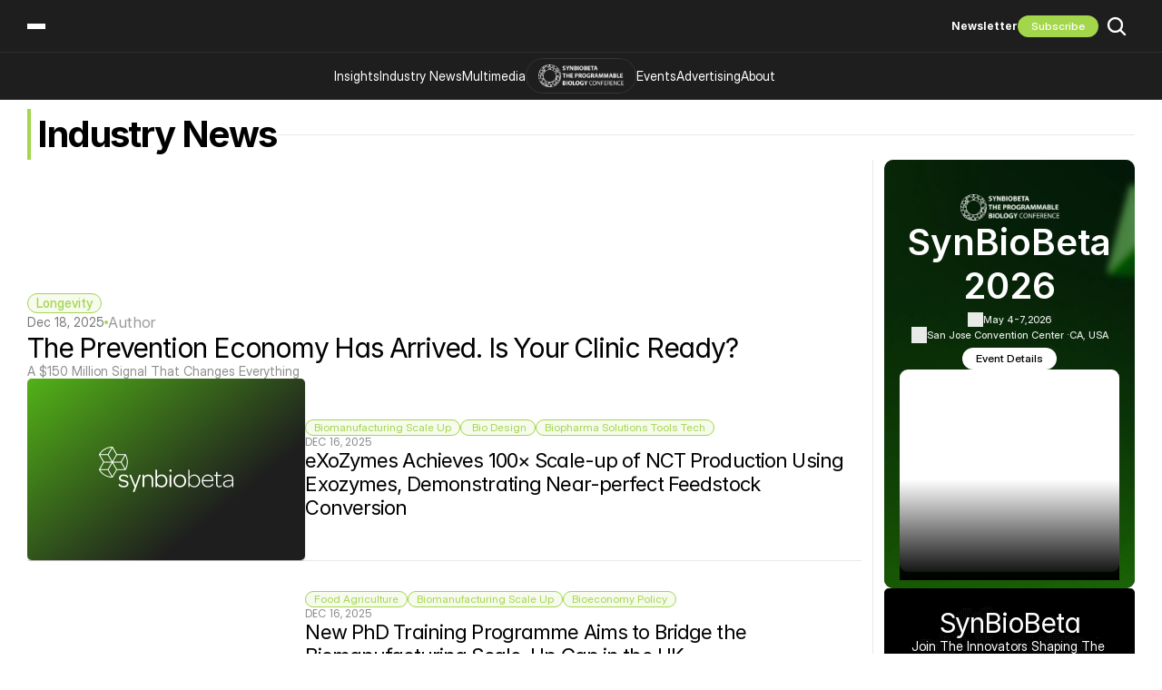

--- FILE ---
content_type: text/html
request_url: https://www.synbiobeta.com/read?f4c774ef_page=2
body_size: 52219
content:
<!doctype html>
<!-- Made in Framer · framer.com ✨ -->
<!-- Published Jan 14, 2026, 6:05 AM UTC -->
<html lang="en" data-redirect-timezone="1">
<head>
    <meta charset="utf-8">
    
    
    <script>try{if(localStorage.get("__framer_force_showing_editorbar_since")){const n=document.createElement("link");n.rel = "modulepreload";n.href="https://framer.com/edit/init.mjs";document.head.appendChild(n)}}catch(e){}</script>
    <!-- Start of headStart -->
    <!-- Snippet: legacy-headStart -->
<!-- Google Consent Mode v2 defaults (BEFORE GTM) -->
<script>
  window.dataLayer = window.dataLayer || [];
  function gtag(){ dataLayer.push(arguments); }

  // Deny by default until the consent banner updates it
  gtag('consent', 'default', {
    ad_storage: 'denied',
    ad_user_data: 'denied',
    ad_personalization: 'denied',
    analytics_storage: 'denied',
    personalization_storage: 'denied',
    functionality_storage: 'granted',
    security_storage: 'granted'
  }, { wait_for_update: 500 });
</script>

<!-- Google Tag Manager -->
<script>(function(w,d,s,l,i){w[l]=w[l]||[];w[l].push({'gtm.start':
new Date().getTime(),event:'gtm.js'});var f=d.getElementsByTagName(s)[0],
j=d.createElement(s),dl=l!='dataLayer'?'&l='+l:'';j.async=true;j.src=
'https://www.googletagmanager.com/gtm.js?id='+i+dl;f.parentNode.insertBefore(j,f);
})(window,document,'script','dataLayer','GTM-M3WWHD5');</script>
<!-- End Google Tag Manager -->
<meta name="google-site-verification" content="pNhiHX5ZKzimtVYOyW-DVWeBZeJC-rm3Ar80cEx7CmM">
<!-- SnippetEnd: legacy-headStart -->

    <!-- End of headStart -->
    <meta name="viewport" content="width=device-width">
    <meta name="generator" content="Framer b322937">
    <title>SynBioBeta - Synthetic Biology Events, Info, &amp; Industry Information</title>
    <meta name="description" content="Join SynBioBeta, the global community of biological engineers, entrepreneurs, investors, and innovators working to make biology easier to engineer.">
    <meta name="framer-search-index" content="https://framerusercontent.com/sites/Vioj9nhhPCt175w5iDlOq/searchIndex-QG47c7l7QrV1.json">
    <meta name="framer-search-index-fallback" content="https://framerusercontent.com/sites/Vioj9nhhPCt175w5iDlOq/searchIndex-tWC1nq8xIk2m.json">
    <meta name="framer-html-plugin" content="disable">
    <link href="https://framerusercontent.com/images/bE2qeu5ESh1BPWcru0mokeVKKdU.png" rel="icon" media="(prefers-color-scheme: light)">
    <link href="https://framerusercontent.com/images/bE2qeu5ESh1BPWcru0mokeVKKdU.png" rel="icon" media="(prefers-color-scheme: dark)">
    <link rel="apple-touch-icon" href="https://framerusercontent.com/images/bkxVE6IgpmmFXK3QsvWZivtmqaY.png">
    <!-- Open Graph / Facebook -->
    <meta property="og:type" content="website">
    <meta property="og:title" content="SynBioBeta - Synthetic Biology Events, Info, &amp; Industry Information">
    <meta property="og:description" content="Join SynBioBeta, the global community of biological engineers, entrepreneurs, investors, and innovators working to make biology easier to engineer.">
    <meta property="og:image" content="https://framerusercontent.com/images/kanw5cSMnTabVUpv7sOthFHpk.png">
    <!-- Twitter -->
    <meta name="twitter:card" content="summary_large_image">
    <meta name="twitter:title" content="SynBioBeta - Synthetic Biology Events, Info, &amp; Industry Information">
    <meta name="twitter:description" content="Join SynBioBeta, the global community of biological engineers, entrepreneurs, investors, and innovators working to make biology easier to engineer.">
    <meta name="twitter:image" content="https://framerusercontent.com/images/kanw5cSMnTabVUpv7sOthFHpk.png">
    
    <style data-framer-font-css>/* cyrillic */
@font-face {
  font-family: 'Geist';
  font-style: normal;
  font-weight: 500;
  font-display: swap;
  src: url(https://fonts.gstatic.com/s/geist/v4/gyBhhwUxId8gMGYQMKR3pzfaWI_RruMInpna-1Q.woff2) format('woff2');
  unicode-range: U+0301, U+0400-045F, U+0490-0491, U+04B0-04B1, U+2116;
}
/* latin-ext */
@font-face {
  font-family: 'Geist';
  font-style: normal;
  font-weight: 500;
  font-display: swap;
  src: url(https://fonts.gstatic.com/s/geist/v4/gyBhhwUxId8gMGYQMKR3pzfaWI_RruMIlJna-1Q.woff2) format('woff2');
  unicode-range: U+0100-02BA, U+02BD-02C5, U+02C7-02CC, U+02CE-02D7, U+02DD-02FF, U+0304, U+0308, U+0329, U+1D00-1DBF, U+1E00-1E9F, U+1EF2-1EFF, U+2020, U+20A0-20AB, U+20AD-20C0, U+2113, U+2C60-2C7F, U+A720-A7FF;
}
/* latin */
@font-face {
  font-family: 'Geist';
  font-style: normal;
  font-weight: 500;
  font-display: swap;
  src: url(https://fonts.gstatic.com/s/geist/v4/gyBhhwUxId8gMGYQMKR3pzfaWI_RruMImpna.woff2) format('woff2');
  unicode-range: U+0000-00FF, U+0131, U+0152-0153, U+02BB-02BC, U+02C6, U+02DA, U+02DC, U+0304, U+0308, U+0329, U+2000-206F, U+20AC, U+2122, U+2191, U+2193, U+2212, U+2215, U+FEFF, U+FFFD;
}
/* devanagari */
@font-face {
  font-family: 'Poppins';
  font-style: italic;
  font-weight: 500;
  font-display: swap;
  src: url(https://fonts.gstatic.com/s/poppins/v24/pxiDyp8kv8JHgFVrJJLmg1hVFteOcEg.woff2) format('woff2');
  unicode-range: U+0900-097F, U+1CD0-1CF9, U+200C-200D, U+20A8, U+20B9, U+20F0, U+25CC, U+A830-A839, U+A8E0-A8FF, U+11B00-11B09;
}
/* latin-ext */
@font-face {
  font-family: 'Poppins';
  font-style: italic;
  font-weight: 500;
  font-display: swap;
  src: url(https://fonts.gstatic.com/s/poppins/v24/pxiDyp8kv8JHgFVrJJLmg1hVGdeOcEg.woff2) format('woff2');
  unicode-range: U+0100-02BA, U+02BD-02C5, U+02C7-02CC, U+02CE-02D7, U+02DD-02FF, U+0304, U+0308, U+0329, U+1D00-1DBF, U+1E00-1E9F, U+1EF2-1EFF, U+2020, U+20A0-20AB, U+20AD-20C0, U+2113, U+2C60-2C7F, U+A720-A7FF;
}
/* latin */
@font-face {
  font-family: 'Poppins';
  font-style: italic;
  font-weight: 500;
  font-display: swap;
  src: url(https://fonts.gstatic.com/s/poppins/v24/pxiDyp8kv8JHgFVrJJLmg1hVF9eO.woff2) format('woff2');
  unicode-range: U+0000-00FF, U+0131, U+0152-0153, U+02BB-02BC, U+02C6, U+02DA, U+02DC, U+0304, U+0308, U+0329, U+2000-206F, U+20AC, U+2122, U+2191, U+2193, U+2212, U+2215, U+FEFF, U+FFFD;
}
/* devanagari */
@font-face {
  font-family: 'Poppins';
  font-style: italic;
  font-weight: 700;
  font-display: swap;
  src: url(https://fonts.gstatic.com/s/poppins/v24/pxiDyp8kv8JHgFVrJJLmy15VFteOcEg.woff2) format('woff2');
  unicode-range: U+0900-097F, U+1CD0-1CF9, U+200C-200D, U+20A8, U+20B9, U+20F0, U+25CC, U+A830-A839, U+A8E0-A8FF, U+11B00-11B09;
}
/* latin-ext */
@font-face {
  font-family: 'Poppins';
  font-style: italic;
  font-weight: 700;
  font-display: swap;
  src: url(https://fonts.gstatic.com/s/poppins/v24/pxiDyp8kv8JHgFVrJJLmy15VGdeOcEg.woff2) format('woff2');
  unicode-range: U+0100-02BA, U+02BD-02C5, U+02C7-02CC, U+02CE-02D7, U+02DD-02FF, U+0304, U+0308, U+0329, U+1D00-1DBF, U+1E00-1E9F, U+1EF2-1EFF, U+2020, U+20A0-20AB, U+20AD-20C0, U+2113, U+2C60-2C7F, U+A720-A7FF;
}
/* latin */
@font-face {
  font-family: 'Poppins';
  font-style: italic;
  font-weight: 700;
  font-display: swap;
  src: url(https://fonts.gstatic.com/s/poppins/v24/pxiDyp8kv8JHgFVrJJLmy15VF9eO.woff2) format('woff2');
  unicode-range: U+0000-00FF, U+0131, U+0152-0153, U+02BB-02BC, U+02C6, U+02DA, U+02DC, U+0304, U+0308, U+0329, U+2000-206F, U+20AC, U+2122, U+2191, U+2193, U+2212, U+2215, U+FEFF, U+FFFD;
}
/* devanagari */
@font-face {
  font-family: 'Poppins';
  font-style: normal;
  font-weight: 400;
  font-display: swap;
  src: url(https://fonts.gstatic.com/s/poppins/v24/pxiEyp8kv8JHgFVrJJbecmNE.woff2) format('woff2');
  unicode-range: U+0900-097F, U+1CD0-1CF9, U+200C-200D, U+20A8, U+20B9, U+20F0, U+25CC, U+A830-A839, U+A8E0-A8FF, U+11B00-11B09;
}
/* latin-ext */
@font-face {
  font-family: 'Poppins';
  font-style: normal;
  font-weight: 400;
  font-display: swap;
  src: url(https://fonts.gstatic.com/s/poppins/v24/pxiEyp8kv8JHgFVrJJnecmNE.woff2) format('woff2');
  unicode-range: U+0100-02BA, U+02BD-02C5, U+02C7-02CC, U+02CE-02D7, U+02DD-02FF, U+0304, U+0308, U+0329, U+1D00-1DBF, U+1E00-1E9F, U+1EF2-1EFF, U+2020, U+20A0-20AB, U+20AD-20C0, U+2113, U+2C60-2C7F, U+A720-A7FF;
}
/* latin */
@font-face {
  font-family: 'Poppins';
  font-style: normal;
  font-weight: 400;
  font-display: swap;
  src: url(https://fonts.gstatic.com/s/poppins/v24/pxiEyp8kv8JHgFVrJJfecg.woff2) format('woff2');
  unicode-range: U+0000-00FF, U+0131, U+0152-0153, U+02BB-02BC, U+02C6, U+02DA, U+02DC, U+0304, U+0308, U+0329, U+2000-206F, U+20AC, U+2122, U+2191, U+2193, U+2212, U+2215, U+FEFF, U+FFFD;
}
/* devanagari */
@font-face {
  font-family: 'Poppins';
  font-style: normal;
  font-weight: 500;
  font-display: swap;
  src: url(https://fonts.gstatic.com/s/poppins/v24/pxiByp8kv8JHgFVrLGT9Z11lFc-K.woff2) format('woff2');
  unicode-range: U+0900-097F, U+1CD0-1CF9, U+200C-200D, U+20A8, U+20B9, U+20F0, U+25CC, U+A830-A839, U+A8E0-A8FF, U+11B00-11B09;
}
/* latin-ext */
@font-face {
  font-family: 'Poppins';
  font-style: normal;
  font-weight: 500;
  font-display: swap;
  src: url(https://fonts.gstatic.com/s/poppins/v24/pxiByp8kv8JHgFVrLGT9Z1JlFc-K.woff2) format('woff2');
  unicode-range: U+0100-02BA, U+02BD-02C5, U+02C7-02CC, U+02CE-02D7, U+02DD-02FF, U+0304, U+0308, U+0329, U+1D00-1DBF, U+1E00-1E9F, U+1EF2-1EFF, U+2020, U+20A0-20AB, U+20AD-20C0, U+2113, U+2C60-2C7F, U+A720-A7FF;
}
/* latin */
@font-face {
  font-family: 'Poppins';
  font-style: normal;
  font-weight: 500;
  font-display: swap;
  src: url(https://fonts.gstatic.com/s/poppins/v24/pxiByp8kv8JHgFVrLGT9Z1xlFQ.woff2) format('woff2');
  unicode-range: U+0000-00FF, U+0131, U+0152-0153, U+02BB-02BC, U+02C6, U+02DA, U+02DC, U+0304, U+0308, U+0329, U+2000-206F, U+20AC, U+2122, U+2191, U+2193, U+2212, U+2215, U+FEFF, U+FFFD;
}
/* devanagari */
@font-face {
  font-family: 'Poppins';
  font-style: normal;
  font-weight: 700;
  font-display: swap;
  src: url(https://fonts.gstatic.com/s/poppins/v24/pxiByp8kv8JHgFVrLCz7Z11lFc-K.woff2) format('woff2');
  unicode-range: U+0900-097F, U+1CD0-1CF9, U+200C-200D, U+20A8, U+20B9, U+20F0, U+25CC, U+A830-A839, U+A8E0-A8FF, U+11B00-11B09;
}
/* latin-ext */
@font-face {
  font-family: 'Poppins';
  font-style: normal;
  font-weight: 700;
  font-display: swap;
  src: url(https://fonts.gstatic.com/s/poppins/v24/pxiByp8kv8JHgFVrLCz7Z1JlFc-K.woff2) format('woff2');
  unicode-range: U+0100-02BA, U+02BD-02C5, U+02C7-02CC, U+02CE-02D7, U+02DD-02FF, U+0304, U+0308, U+0329, U+1D00-1DBF, U+1E00-1E9F, U+1EF2-1EFF, U+2020, U+20A0-20AB, U+20AD-20C0, U+2113, U+2C60-2C7F, U+A720-A7FF;
}
/* latin */
@font-face {
  font-family: 'Poppins';
  font-style: normal;
  font-weight: 700;
  font-display: swap;
  src: url(https://fonts.gstatic.com/s/poppins/v24/pxiByp8kv8JHgFVrLCz7Z1xlFQ.woff2) format('woff2');
  unicode-range: U+0000-00FF, U+0131, U+0152-0153, U+02BB-02BC, U+02C6, U+02DA, U+02DC, U+0304, U+0308, U+0329, U+2000-206F, U+20AC, U+2122, U+2191, U+2193, U+2212, U+2215, U+FEFF, U+FFFD;
}
/* cyrillic-ext */
@font-face {
  font-family: 'Fragment Mono';
  font-style: normal;
  font-weight: 400;
  src: url(https://fonts.gstatic.com/s/fragmentmono/v6/4iCr6K5wfMRRjxp0DA6-2CLnB45HhrUI.woff2) format('woff2');
  unicode-range: U+0460-052F, U+1C80-1C8A, U+20B4, U+2DE0-2DFF, U+A640-A69F, U+FE2E-FE2F;
}
/* latin-ext */
@font-face {
  font-family: 'Fragment Mono';
  font-style: normal;
  font-weight: 400;
  src: url(https://fonts.gstatic.com/s/fragmentmono/v6/4iCr6K5wfMRRjxp0DA6-2CLnB41HhrUI.woff2) format('woff2');
  unicode-range: U+0100-02BA, U+02BD-02C5, U+02C7-02CC, U+02CE-02D7, U+02DD-02FF, U+0304, U+0308, U+0329, U+1D00-1DBF, U+1E00-1E9F, U+1EF2-1EFF, U+2020, U+20A0-20AB, U+20AD-20C0, U+2113, U+2C60-2C7F, U+A720-A7FF;
}
/* latin */
@font-face {
  font-family: 'Fragment Mono';
  font-style: normal;
  font-weight: 400;
  src: url(https://fonts.gstatic.com/s/fragmentmono/v6/4iCr6K5wfMRRjxp0DA6-2CLnB4NHhg.woff2) format('woff2');
  unicode-range: U+0000-00FF, U+0131, U+0152-0153, U+02BB-02BC, U+02C6, U+02DA, U+02DC, U+0304, U+0308, U+0329, U+2000-206F, U+20AC, U+2122, U+2191, U+2193, U+2212, U+2215, U+FEFF, U+FFFD;
}
/* cyrillic */
@font-face {
  font-family: 'Geist Mono';
  font-style: normal;
  font-weight: 500;
  src: url(https://fonts.gstatic.com/s/geistmono/v4/or3nQ6H-1_WfwkMZI_qYFrMdmgPn.woff2) format('woff2');
  unicode-range: U+0301, U+0400-045F, U+0490-0491, U+04B0-04B1, U+2116;
}
/* latin-ext */
@font-face {
  font-family: 'Geist Mono';
  font-style: normal;
  font-weight: 500;
  src: url(https://fonts.gstatic.com/s/geistmono/v4/or3nQ6H-1_WfwkMZI_qYFrkdmgPn.woff2) format('woff2');
  unicode-range: U+0100-02BA, U+02BD-02C5, U+02C7-02CC, U+02CE-02D7, U+02DD-02FF, U+0304, U+0308, U+0329, U+1D00-1DBF, U+1E00-1E9F, U+1EF2-1EFF, U+2020, U+20A0-20AB, U+20AD-20C0, U+2113, U+2C60-2C7F, U+A720-A7FF;
}
/* latin */
@font-face {
  font-family: 'Geist Mono';
  font-style: normal;
  font-weight: 500;
  src: url(https://fonts.gstatic.com/s/geistmono/v4/or3nQ6H-1_WfwkMZI_qYFrcdmg.woff2) format('woff2');
  unicode-range: U+0000-00FF, U+0131, U+0152-0153, U+02BB-02BC, U+02C6, U+02DA, U+02DC, U+0304, U+0308, U+0329, U+2000-206F, U+20AC, U+2122, U+2191, U+2193, U+2212, U+2215, U+FEFF, U+FFFD;
}
/* cyrillic */
@font-face {
  font-family: 'Geist Mono';
  font-style: normal;
  font-weight: 600;
  src: url(https://fonts.gstatic.com/s/geistmono/v4/or3nQ6H-1_WfwkMZI_qYFrMdmgPn.woff2) format('woff2');
  unicode-range: U+0301, U+0400-045F, U+0490-0491, U+04B0-04B1, U+2116;
}
/* latin-ext */
@font-face {
  font-family: 'Geist Mono';
  font-style: normal;
  font-weight: 600;
  src: url(https://fonts.gstatic.com/s/geistmono/v4/or3nQ6H-1_WfwkMZI_qYFrkdmgPn.woff2) format('woff2');
  unicode-range: U+0100-02BA, U+02BD-02C5, U+02C7-02CC, U+02CE-02D7, U+02DD-02FF, U+0304, U+0308, U+0329, U+1D00-1DBF, U+1E00-1E9F, U+1EF2-1EFF, U+2020, U+20A0-20AB, U+20AD-20C0, U+2113, U+2C60-2C7F, U+A720-A7FF;
}
/* latin */
@font-face {
  font-family: 'Geist Mono';
  font-style: normal;
  font-weight: 600;
  src: url(https://fonts.gstatic.com/s/geistmono/v4/or3nQ6H-1_WfwkMZI_qYFrcdmg.woff2) format('woff2');
  unicode-range: U+0000-00FF, U+0131, U+0152-0153, U+02BB-02BC, U+02C6, U+02DA, U+02DC, U+0304, U+0308, U+0329, U+2000-206F, U+20AC, U+2122, U+2191, U+2193, U+2212, U+2215, U+FEFF, U+FFFD;
}
/* cyrillic */
@font-face {
  font-family: 'Geist Mono';
  font-style: normal;
  font-weight: 700;
  src: url(https://fonts.gstatic.com/s/geistmono/v4/or3nQ6H-1_WfwkMZI_qYFrMdmgPn.woff2) format('woff2');
  unicode-range: U+0301, U+0400-045F, U+0490-0491, U+04B0-04B1, U+2116;
}
/* latin-ext */
@font-face {
  font-family: 'Geist Mono';
  font-style: normal;
  font-weight: 700;
  src: url(https://fonts.gstatic.com/s/geistmono/v4/or3nQ6H-1_WfwkMZI_qYFrkdmgPn.woff2) format('woff2');
  unicode-range: U+0100-02BA, U+02BD-02C5, U+02C7-02CC, U+02CE-02D7, U+02DD-02FF, U+0304, U+0308, U+0329, U+1D00-1DBF, U+1E00-1E9F, U+1EF2-1EFF, U+2020, U+20A0-20AB, U+20AD-20C0, U+2113, U+2C60-2C7F, U+A720-A7FF;
}
/* latin */
@font-face {
  font-family: 'Geist Mono';
  font-style: normal;
  font-weight: 700;
  src: url(https://fonts.gstatic.com/s/geistmono/v4/or3nQ6H-1_WfwkMZI_qYFrcdmg.woff2) format('woff2');
  unicode-range: U+0000-00FF, U+0131, U+0152-0153, U+02BB-02BC, U+02C6, U+02DA, U+02DC, U+0304, U+0308, U+0329, U+2000-206F, U+20AC, U+2122, U+2191, U+2193, U+2212, U+2215, U+FEFF, U+FFFD;
}

@font-face { font-family: "Geist Mono"; src: url("https://fonts.gstatic.com/s/geistmono/v4/or3yQ6H-1_WfwkMZI_qYPLs1a-t7PU0AbeE9KJ5W7ihaO_CS.woff2"); font-style: normal; font-weight: 400 }
@font-face { font-family: "Inter"; src: url("https://framerusercontent.com/assets/5vvr9Vy74if2I6bQbJvbw7SY1pQ.woff2"); font-display: swap; font-style: normal; font-weight: 400; unicode-range: U+0460-052F, U+1C80-1C88, U+20B4, U+2DE0-2DFF, U+A640-A69F, U+FE2E-FE2F }
@font-face { font-family: "Inter"; src: url("https://framerusercontent.com/assets/EOr0mi4hNtlgWNn9if640EZzXCo.woff2"); font-display: swap; font-style: normal; font-weight: 400; unicode-range: U+0301, U+0400-045F, U+0490-0491, U+04B0-04B1, U+2116 }
@font-face { font-family: "Inter"; src: url("https://framerusercontent.com/assets/Y9k9QrlZAqio88Klkmbd8VoMQc.woff2"); font-display: swap; font-style: normal; font-weight: 400; unicode-range: U+1F00-1FFF }
@font-face { font-family: "Inter"; src: url("https://framerusercontent.com/assets/OYrD2tBIBPvoJXiIHnLoOXnY9M.woff2"); font-display: swap; font-style: normal; font-weight: 400; unicode-range: U+0370-03FF }
@font-face { font-family: "Inter"; src: url("https://framerusercontent.com/assets/JeYwfuaPfZHQhEG8U5gtPDZ7WQ.woff2"); font-display: swap; font-style: normal; font-weight: 400; unicode-range: U+0100-024F, U+0259, U+1E00-1EFF, U+2020, U+20A0-20AB, U+20AD-20CF, U+2113, U+2C60-2C7F, U+A720-A7FF }
@font-face { font-family: "Inter"; src: url("https://framerusercontent.com/assets/GrgcKwrN6d3Uz8EwcLHZxwEfC4.woff2"); font-display: swap; font-style: normal; font-weight: 400; unicode-range: U+0000-00FF, U+0131, U+0152-0153, U+02BB-02BC, U+02C6, U+02DA, U+02DC, U+2000-206F, U+2070, U+2074-207E, U+2080-208E, U+20AC, U+2122, U+2191, U+2193, U+2212, U+2215, U+FEFF, U+FFFD }
@font-face { font-family: "Inter"; src: url("https://framerusercontent.com/assets/b6Y37FthZeALduNqHicBT6FutY.woff2"); font-display: swap; font-style: normal; font-weight: 400; unicode-range: U+0102-0103, U+0110-0111, U+0128-0129, U+0168-0169, U+01A0-01A1, U+01AF-01B0, U+1EA0-1EF9, U+20AB }
@font-face { font-family: "Inter"; src: url("https://framerusercontent.com/assets/DpPBYI0sL4fYLgAkX8KXOPVt7c.woff2"); font-display: swap; font-style: normal; font-weight: 700; unicode-range: U+0460-052F, U+1C80-1C88, U+20B4, U+2DE0-2DFF, U+A640-A69F, U+FE2E-FE2F }
@font-face { font-family: "Inter"; src: url("https://framerusercontent.com/assets/4RAEQdEOrcnDkhHiiCbJOw92Lk.woff2"); font-display: swap; font-style: normal; font-weight: 700; unicode-range: U+0301, U+0400-045F, U+0490-0491, U+04B0-04B1, U+2116 }
@font-face { font-family: "Inter"; src: url("https://framerusercontent.com/assets/1K3W8DizY3v4emK8Mb08YHxTbs.woff2"); font-display: swap; font-style: normal; font-weight: 700; unicode-range: U+1F00-1FFF }
@font-face { font-family: "Inter"; src: url("https://framerusercontent.com/assets/tUSCtfYVM1I1IchuyCwz9gDdQ.woff2"); font-display: swap; font-style: normal; font-weight: 700; unicode-range: U+0370-03FF }
@font-face { font-family: "Inter"; src: url("https://framerusercontent.com/assets/VgYFWiwsAC5OYxAycRXXvhze58.woff2"); font-display: swap; font-style: normal; font-weight: 700; unicode-range: U+0100-024F, U+0259, U+1E00-1EFF, U+2020, U+20A0-20AB, U+20AD-20CF, U+2113, U+2C60-2C7F, U+A720-A7FF }
@font-face { font-family: "Inter"; src: url("https://framerusercontent.com/assets/syRNPWzAMIrcJ3wIlPIP43KjQs.woff2"); font-display: swap; font-style: normal; font-weight: 700; unicode-range: U+0000-00FF, U+0131, U+0152-0153, U+02BB-02BC, U+02C6, U+02DA, U+02DC, U+2000-206F, U+2070, U+2074-207E, U+2080-208E, U+20AC, U+2122, U+2191, U+2193, U+2212, U+2215, U+FEFF, U+FFFD }
@font-face { font-family: "Inter"; src: url("https://framerusercontent.com/assets/GIryZETIX4IFypco5pYZONKhJIo.woff2"); font-display: swap; font-style: normal; font-weight: 700; unicode-range: U+0102-0103, U+0110-0111, U+0128-0129, U+0168-0169, U+01A0-01A1, U+01AF-01B0, U+1EA0-1EF9, U+20AB }
@font-face { font-family: "Inter Display"; src: url("https://framerusercontent.com/assets/2uIBiALfCHVpWbHqRMZutfT7giU.woff2"); font-display: swap; font-style: normal; font-weight: 400; unicode-range: U+0460-052F, U+1C80-1C88, U+20B4, U+2DE0-2DFF, U+A640-A69F, U+FE2E-FE2F }
@font-face { font-family: "Inter Display"; src: url("https://framerusercontent.com/assets/Zwfz6xbVe5pmcWRJRgBDHnMkOkI.woff2"); font-display: swap; font-style: normal; font-weight: 400; unicode-range: U+0301, U+0400-045F, U+0490-0491, U+04B0-04B1, U+2116 }
@font-face { font-family: "Inter Display"; src: url("https://framerusercontent.com/assets/U9LaDDmbRhzX3sB8g8glTy5feTE.woff2"); font-display: swap; font-style: normal; font-weight: 400; unicode-range: U+1F00-1FFF }
@font-face { font-family: "Inter Display"; src: url("https://framerusercontent.com/assets/tVew2LzXJ1t7QfxP1gdTIdj2o0g.woff2"); font-display: swap; font-style: normal; font-weight: 400; unicode-range: U+0370-03FF }
@font-face { font-family: "Inter Display"; src: url("https://framerusercontent.com/assets/DF7bjCRmStYPqSb945lAlMfCCVQ.woff2"); font-display: swap; font-style: normal; font-weight: 400; unicode-range: U+0100-024F, U+0259, U+1E00-1EFF, U+2020, U+20A0-20AB, U+20AD-20CF, U+2113, U+2C60-2C7F, U+A720-A7FF }
@font-face { font-family: "Inter Display"; src: url("https://framerusercontent.com/assets/bHYNJqzTyl2lqvmMiRRS6Y16Es.woff2"); font-display: swap; font-style: normal; font-weight: 400; unicode-range: U+0000-00FF, U+0131, U+0152-0153, U+02BB-02BC, U+02C6, U+02DA, U+02DC, U+2000-206F, U+2070, U+2074-207E, U+2080-208E, U+20AC, U+2122, U+2191, U+2193, U+2212, U+2215, U+FEFF, U+FFFD }
@font-face { font-family: "Inter Display"; src: url("https://framerusercontent.com/assets/vebZUMjGyKkYsfcY73iwWTzLNag.woff2"); font-display: swap; font-style: normal; font-weight: 400; unicode-range: U+0102-0103, U+0110-0111, U+0128-0129, U+0168-0169, U+01A0-01A1, U+01AF-01B0, U+1EA0-1EF9, U+20AB }
@font-face { font-family: "Inter Display"; src: url("https://framerusercontent.com/assets/I11LrmuBDQZweplJ62KkVsklU5Y.woff2"); font-display: swap; font-style: normal; font-weight: 700; unicode-range: U+0460-052F, U+1C80-1C88, U+20B4, U+2DE0-2DFF, U+A640-A69F, U+FE2E-FE2F }
@font-face { font-family: "Inter Display"; src: url("https://framerusercontent.com/assets/UjFZPDy3qGuDktQM4q9CxhKfIa8.woff2"); font-display: swap; font-style: normal; font-weight: 700; unicode-range: U+0301, U+0400-045F, U+0490-0491, U+04B0-04B1, U+2116 }
@font-face { font-family: "Inter Display"; src: url("https://framerusercontent.com/assets/8exwVHJy2DhJ4N5prYlVMrEKmQ.woff2"); font-display: swap; font-style: normal; font-weight: 700; unicode-range: U+1F00-1FFF }
@font-face { font-family: "Inter Display"; src: url("https://framerusercontent.com/assets/UTeedEK21hO5jDxEUldzdScUqpg.woff2"); font-display: swap; font-style: normal; font-weight: 700; unicode-range: U+0370-03FF }
@font-face { font-family: "Inter Display"; src: url("https://framerusercontent.com/assets/Ig8B8nzy11hzIWEIYnkg91sofjo.woff2"); font-display: swap; font-style: normal; font-weight: 700; unicode-range: U+0100-024F, U+0259, U+1E00-1EFF, U+2020, U+20A0-20AB, U+20AD-20CF, U+2113, U+2C60-2C7F, U+A720-A7FF }
@font-face { font-family: "Inter Display"; src: url("https://framerusercontent.com/assets/qITWJ2WdG0wrgQPDb8lvnYnTXDg.woff2"); font-display: swap; font-style: normal; font-weight: 700; unicode-range: U+0000-00FF, U+0131, U+0152-0153, U+02BB-02BC, U+02C6, U+02DA, U+02DC, U+2000-206F, U+2070, U+2074-207E, U+2080-208E, U+20AC, U+2122, U+2191, U+2193, U+2212, U+2215, U+FEFF, U+FFFD }
@font-face { font-family: "Inter Display"; src: url("https://framerusercontent.com/assets/qctQFoJqJ9aIbRSIp0AhCQpFxn8.woff2"); font-display: swap; font-style: normal; font-weight: 700; unicode-range: U+0102-0103, U+0110-0111, U+0128-0129, U+0168-0169, U+01A0-01A1, U+01AF-01B0, U+1EA0-1EF9, U+20AB }
@font-face { font-family: "Inter Display"; src: url("https://framerusercontent.com/assets/fXvVh2JeZlehNcEhKHpHH0frSl0.woff2"); font-display: swap; font-style: italic; font-weight: 700; unicode-range: U+0460-052F, U+1C80-1C88, U+20B4, U+2DE0-2DFF, U+A640-A69F, U+FE2E-FE2F }
@font-face { font-family: "Inter Display"; src: url("https://framerusercontent.com/assets/7pScaNeb6M7n2HF2jKemDqzCIr4.woff2"); font-display: swap; font-style: italic; font-weight: 700; unicode-range: U+0301, U+0400-045F, U+0490-0491, U+04B0-04B1, U+2116 }
@font-face { font-family: "Inter Display"; src: url("https://framerusercontent.com/assets/qS4UjQYyATcVV9rODk0Zx9KhkY8.woff2"); font-display: swap; font-style: italic; font-weight: 700; unicode-range: U+1F00-1FFF }
@font-face { font-family: "Inter Display"; src: url("https://framerusercontent.com/assets/VfD2n20yM7v0hrUEBHEyafsmMBY.woff2"); font-display: swap; font-style: italic; font-weight: 700; unicode-range: U+0370-03FF }
@font-face { font-family: "Inter Display"; src: url("https://framerusercontent.com/assets/4oIO9fB59bn3cKFWz7piCj28z9s.woff2"); font-display: swap; font-style: italic; font-weight: 700; unicode-range: U+0100-024F, U+0259, U+1E00-1EFF, U+2020, U+20A0-20AB, U+20AD-20CF, U+2113, U+2C60-2C7F, U+A720-A7FF }
@font-face { font-family: "Inter Display"; src: url("https://framerusercontent.com/assets/MzumQQZJQBC6KM1omtmwOtsogtI.woff2"); font-display: swap; font-style: italic; font-weight: 700; unicode-range: U+0000-00FF, U+0131, U+0152-0153, U+02BB-02BC, U+02C6, U+02DA, U+02DC, U+2000-206F, U+2070, U+2074-207E, U+2080-208E, U+20AC, U+2122, U+2191, U+2193, U+2212, U+2215, U+FEFF, U+FFFD }
@font-face { font-family: "Inter Display"; src: url("https://framerusercontent.com/assets/F5Lmfd3fCAu7TwiYbI4DLWw4ks.woff2"); font-display: swap; font-style: italic; font-weight: 700; unicode-range: U+0102-0103, U+0110-0111, U+0128-0129, U+0168-0169, U+01A0-01A1, U+01AF-01B0, U+1EA0-1EF9, U+20AB }
@font-face { font-family: "Inter Display"; src: url("https://framerusercontent.com/assets/THWAFHoAcmqLMy81E8hCSdziVKA.woff2"); font-display: swap; font-style: italic; font-weight: 400; unicode-range: U+0460-052F, U+1C80-1C88, U+20B4, U+2DE0-2DFF, U+A640-A69F, U+FE2E-FE2F }
@font-face { font-family: "Inter Display"; src: url("https://framerusercontent.com/assets/sQxGYWDlRkDr0eOKqiNRl6g5rs.woff2"); font-display: swap; font-style: italic; font-weight: 400; unicode-range: U+0301, U+0400-045F, U+0490-0491, U+04B0-04B1, U+2116 }
@font-face { font-family: "Inter Display"; src: url("https://framerusercontent.com/assets/NNTAT1XAm8ZRkr824inYPkjNeL4.woff2"); font-display: swap; font-style: italic; font-weight: 400; unicode-range: U+1F00-1FFF }
@font-face { font-family: "Inter Display"; src: url("https://framerusercontent.com/assets/P2qr9PAWBt905929rHfxmneMUG0.woff2"); font-display: swap; font-style: italic; font-weight: 400; unicode-range: U+0370-03FF }
@font-face { font-family: "Inter Display"; src: url("https://framerusercontent.com/assets/2BmSa4TZZvFKAZg2DydxTbvKlTU.woff2"); font-display: swap; font-style: italic; font-weight: 400; unicode-range: U+0100-024F, U+0259, U+1E00-1EFF, U+2020, U+20A0-20AB, U+20AD-20CF, U+2113, U+2C60-2C7F, U+A720-A7FF }
@font-face { font-family: "Inter Display"; src: url("https://framerusercontent.com/assets/P0JCAnd2N1Q6qwTQohre3XmQ.woff2"); font-display: swap; font-style: italic; font-weight: 400; unicode-range: U+0000-00FF, U+0131, U+0152-0153, U+02BB-02BC, U+02C6, U+02DA, U+02DC, U+2000-206F, U+2070, U+2074-207E, U+2080-208E, U+20AC, U+2122, U+2191, U+2193, U+2212, U+2215, U+FEFF, U+FFFD }
@font-face { font-family: "Inter Display"; src: url("https://framerusercontent.com/assets/KMFW46iYsEZaUBwXbwPc9nQm71o.woff2"); font-display: swap; font-style: italic; font-weight: 400; unicode-range: U+0102-0103, U+0110-0111, U+0128-0129, U+0168-0169, U+01A0-01A1, U+01AF-01B0, U+1EA0-1EF9, U+20AB }
@font-face { font-family: "Inter Display"; src: url("https://framerusercontent.com/assets/nCpxWS6DaPlPe0lHzStXAPCo3lw.woff2"); font-display: swap; font-style: normal; font-weight: 400; unicode-range: U+0000-00FF, U+0131, U+0152-0153, U+02BB-02BC, U+02C6, U+02DA, U+02DC, U+2000-206F, U+2074, U+20AC, U+2122, U+2191, U+2193, U+2212, U+2215, U+FEFF, U+FFFD }
@font-face { font-family: "Inter Display"; src: url("https://framerusercontent.com/assets/n9CXKI3tsmCPeC6MCT9NziShSuQ.woff2"); font-display: swap; font-style: normal; font-weight: 700; unicode-range: U+0000-00FF, U+0131, U+0152-0153, U+02BB-02BC, U+02C6, U+02DA, U+02DC, U+2000-206F, U+2074, U+20AC, U+2122, U+2191, U+2193, U+2212, U+2215, U+FEFF, U+FFFD }
@font-face { font-family: "Inter Display"; src: url("https://framerusercontent.com/assets/TBccIZR9kIpkRce5i9ATfPp7a4.woff2"); font-display: swap; font-style: italic; font-weight: 700; unicode-range: U+0000-00FF, U+0131, U+0152-0153, U+02BB-02BC, U+02C6, U+02DA, U+02DC, U+2000-206F, U+2074, U+20AC, U+2122, U+2191, U+2193, U+2212, U+2215, U+FEFF, U+FFFD }
@font-face { font-family: "Inter Display"; src: url("https://framerusercontent.com/assets/djqIk3Er2JcAcz7Rup88BdINEw.woff2"); font-display: swap; font-style: italic; font-weight: 400; unicode-range: U+0000-00FF, U+0131, U+0152-0153, U+02BB-02BC, U+02C6, U+02DA, U+02DC, U+2000-206F, U+2074, U+20AC, U+2122, U+2191, U+2193, U+2212, U+2215, U+FEFF, U+FFFD }
@font-face { font-family: "Inter Display"; src: url("https://framerusercontent.com/assets/ePuN3mCjzajIHnyCdvKBFiZkyY0.woff2"); font-display: swap; font-style: normal; font-weight: 500; unicode-range: U+0460-052F, U+1C80-1C88, U+20B4, U+2DE0-2DFF, U+A640-A69F, U+FE2E-FE2F }
@font-face { font-family: "Inter Display"; src: url("https://framerusercontent.com/assets/V3j1L0o5vPFKe26Sw4HcpXCfHo.woff2"); font-display: swap; font-style: normal; font-weight: 500; unicode-range: U+0301, U+0400-045F, U+0490-0491, U+04B0-04B1, U+2116 }
@font-face { font-family: "Inter Display"; src: url("https://framerusercontent.com/assets/F3kdpd2N0cToWV5huaZjjgM.woff2"); font-display: swap; font-style: normal; font-weight: 500; unicode-range: U+1F00-1FFF }
@font-face { font-family: "Inter Display"; src: url("https://framerusercontent.com/assets/0iDmxkizU9goZoclqIqsV5rvETU.woff2"); font-display: swap; font-style: normal; font-weight: 500; unicode-range: U+0370-03FF }
@font-face { font-family: "Inter Display"; src: url("https://framerusercontent.com/assets/r0mv3NegmA0akcQsNFotG32Las.woff2"); font-display: swap; font-style: normal; font-weight: 500; unicode-range: U+0100-024F, U+0259, U+1E00-1EFF, U+2020, U+20A0-20AB, U+20AD-20CF, U+2113, U+2C60-2C7F, U+A720-A7FF }
@font-face { font-family: "Inter Display"; src: url("https://framerusercontent.com/assets/iwWTDc49ENF2tCHbqlNARXw6Ug.woff2"); font-display: swap; font-style: normal; font-weight: 500; unicode-range: U+0000-00FF, U+0131, U+0152-0153, U+02BB-02BC, U+02C6, U+02DA, U+02DC, U+2000-206F, U+2070, U+2074-207E, U+2080-208E, U+20AC, U+2122, U+2191, U+2193, U+2212, U+2215, U+FEFF, U+FFFD }
@font-face { font-family: "Inter Display"; src: url("https://framerusercontent.com/assets/Ii21jnSJkulBKsHHXKlapi7fv9w.woff2"); font-display: swap; font-style: normal; font-weight: 500; unicode-range: U+0102-0103, U+0110-0111, U+0128-0129, U+0168-0169, U+01A0-01A1, U+01AF-01B0, U+1EA0-1EF9, U+20AB }
@font-face { font-family: "Inter Display"; src: url("https://framerusercontent.com/assets/A5P4nkYCJlLQxGxaS1lzG8PNSc.woff2"); font-display: swap; font-style: italic; font-weight: 500; unicode-range: U+0460-052F, U+1C80-1C88, U+20B4, U+2DE0-2DFF, U+A640-A69F, U+FE2E-FE2F }
@font-face { font-family: "Inter Display"; src: url("https://framerusercontent.com/assets/vuPfygr1n1zYxscvWgGI8hRf3LE.woff2"); font-display: swap; font-style: italic; font-weight: 500; unicode-range: U+0301, U+0400-045F, U+0490-0491, U+04B0-04B1, U+2116 }
@font-face { font-family: "Inter Display"; src: url("https://framerusercontent.com/assets/jplzYzqFHXreyADwk9yrkQlWQ.woff2"); font-display: swap; font-style: italic; font-weight: 500; unicode-range: U+1F00-1FFF }
@font-face { font-family: "Inter Display"; src: url("https://framerusercontent.com/assets/sSIKP2TfVPvfK7YVENPE5H87A.woff2"); font-display: swap; font-style: italic; font-weight: 500; unicode-range: U+0370-03FF }
@font-face { font-family: "Inter Display"; src: url("https://framerusercontent.com/assets/gawbeo7iEJSRZ4kcrh6YRrU8o.woff2"); font-display: swap; font-style: italic; font-weight: 500; unicode-range: U+0100-024F, U+0259, U+1E00-1EFF, U+2020, U+20A0-20AB, U+20AD-20CF, U+2113, U+2C60-2C7F, U+A720-A7FF }
@font-face { font-family: "Inter Display"; src: url("https://framerusercontent.com/assets/RkMAGv2iAm3rw7tZzs7FaZf0rM.woff2"); font-display: swap; font-style: italic; font-weight: 500; unicode-range: U+0000-00FF, U+0131, U+0152-0153, U+02BB-02BC, U+02C6, U+02DA, U+02DC, U+2000-206F, U+2070, U+2074-207E, U+2080-208E, U+20AC, U+2122, U+2191, U+2193, U+2212, U+2215, U+FEFF, U+FFFD }
@font-face { font-family: "Inter Display"; src: url("https://framerusercontent.com/assets/8E92vrr3j1gDqzepmeSbD2u0JxA.woff2"); font-display: swap; font-style: italic; font-weight: 500; unicode-range: U+0102-0103, U+0110-0111, U+0128-0129, U+0168-0169, U+01A0-01A1, U+01AF-01B0, U+1EA0-1EF9, U+20AB }
@font-face { font-family: "Inter"; src: url("https://framerusercontent.com/assets/5A3Ce6C9YYmCjpQx9M4inSaKU.woff2"); font-display: swap; font-style: normal; font-weight: 500; unicode-range: U+0460-052F, U+1C80-1C88, U+20B4, U+2DE0-2DFF, U+A640-A69F, U+FE2E-FE2F }
@font-face { font-family: "Inter"; src: url("https://framerusercontent.com/assets/Qx95Xyt0Ka3SGhinnbXIGpEIyP4.woff2"); font-display: swap; font-style: normal; font-weight: 500; unicode-range: U+0301, U+0400-045F, U+0490-0491, U+04B0-04B1, U+2116 }
@font-face { font-family: "Inter"; src: url("https://framerusercontent.com/assets/6mJuEAguuIuMog10gGvH5d3cl8.woff2"); font-display: swap; font-style: normal; font-weight: 500; unicode-range: U+1F00-1FFF }
@font-face { font-family: "Inter"; src: url("https://framerusercontent.com/assets/xYYWaj7wCU5zSQH0eXvSaS19wo.woff2"); font-display: swap; font-style: normal; font-weight: 500; unicode-range: U+0370-03FF }
@font-face { font-family: "Inter"; src: url("https://framerusercontent.com/assets/otTaNuNpVK4RbdlT7zDDdKvQBA.woff2"); font-display: swap; font-style: normal; font-weight: 500; unicode-range: U+0100-024F, U+0259, U+1E00-1EFF, U+2020, U+20A0-20AB, U+20AD-20CF, U+2113, U+2C60-2C7F, U+A720-A7FF }
@font-face { font-family: "Inter"; src: url("https://framerusercontent.com/assets/UjlFhCnUjxhNfep4oYBPqnEssyo.woff2"); font-display: swap; font-style: normal; font-weight: 500; unicode-range: U+0000-00FF, U+0131, U+0152-0153, U+02BB-02BC, U+02C6, U+02DA, U+02DC, U+2000-206F, U+2070, U+2074-207E, U+2080-208E, U+20AC, U+2122, U+2191, U+2193, U+2212, U+2215, U+FEFF, U+FFFD }
@font-face { font-family: "Inter"; src: url("https://framerusercontent.com/assets/DolVirEGb34pEXEp8t8FQBSK4.woff2"); font-display: swap; font-style: normal; font-weight: 500; unicode-range: U+0102-0103, U+0110-0111, U+0128-0129, U+0168-0169, U+01A0-01A1, U+01AF-01B0, U+1EA0-1EF9, U+20AB }
@font-face { font-family: "Inter"; src: url("https://framerusercontent.com/assets/H89BbHkbHDzlxZzxi8uPzTsp90.woff2"); font-display: swap; font-style: italic; font-weight: 700; unicode-range: U+0460-052F, U+1C80-1C88, U+20B4, U+2DE0-2DFF, U+A640-A69F, U+FE2E-FE2F }
@font-face { font-family: "Inter"; src: url("https://framerusercontent.com/assets/u6gJwDuwB143kpNK1T1MDKDWkMc.woff2"); font-display: swap; font-style: italic; font-weight: 700; unicode-range: U+0301, U+0400-045F, U+0490-0491, U+04B0-04B1, U+2116 }
@font-face { font-family: "Inter"; src: url("https://framerusercontent.com/assets/43sJ6MfOPh1LCJt46OvyDuSbA6o.woff2"); font-display: swap; font-style: italic; font-weight: 700; unicode-range: U+1F00-1FFF }
@font-face { font-family: "Inter"; src: url("https://framerusercontent.com/assets/wccHG0r4gBDAIRhfHiOlq6oEkqw.woff2"); font-display: swap; font-style: italic; font-weight: 700; unicode-range: U+0370-03FF }
@font-face { font-family: "Inter"; src: url("https://framerusercontent.com/assets/WZ367JPwf9bRW6LdTHN8rXgSjw.woff2"); font-display: swap; font-style: italic; font-weight: 700; unicode-range: U+0100-024F, U+0259, U+1E00-1EFF, U+2020, U+20A0-20AB, U+20AD-20CF, U+2113, U+2C60-2C7F, U+A720-A7FF }
@font-face { font-family: "Inter"; src: url("https://framerusercontent.com/assets/ia3uin3hQWqDrVloC1zEtYHWw.woff2"); font-display: swap; font-style: italic; font-weight: 700; unicode-range: U+0000-00FF, U+0131, U+0152-0153, U+02BB-02BC, U+02C6, U+02DA, U+02DC, U+2000-206F, U+2070, U+2074-207E, U+2080-208E, U+20AC, U+2122, U+2191, U+2193, U+2212, U+2215, U+FEFF, U+FFFD }
@font-face { font-family: "Inter"; src: url("https://framerusercontent.com/assets/2A4Xx7CngadFGlVV4xrO06OBHY.woff2"); font-display: swap; font-style: italic; font-weight: 700; unicode-range: U+0102-0103, U+0110-0111, U+0128-0129, U+0168-0169, U+01A0-01A1, U+01AF-01B0, U+1EA0-1EF9, U+20AB }
@font-face { font-family: "Inter"; src: url("https://framerusercontent.com/assets/khkJkwSL66WFg8SX6Wa726c.woff2"); font-display: swap; font-style: italic; font-weight: 500; unicode-range: U+0460-052F, U+1C80-1C88, U+20B4, U+2DE0-2DFF, U+A640-A69F, U+FE2E-FE2F }
@font-face { font-family: "Inter"; src: url("https://framerusercontent.com/assets/0E7IMbDzcGABpBwwqNEt60wU0w.woff2"); font-display: swap; font-style: italic; font-weight: 500; unicode-range: U+0301, U+0400-045F, U+0490-0491, U+04B0-04B1, U+2116 }
@font-face { font-family: "Inter"; src: url("https://framerusercontent.com/assets/NTJ0nQgIF0gcDelS14zQ9NR9Q.woff2"); font-display: swap; font-style: italic; font-weight: 500; unicode-range: U+1F00-1FFF }
@font-face { font-family: "Inter"; src: url("https://framerusercontent.com/assets/QrcNhgEPfRl0LS8qz5Ln8olanl8.woff2"); font-display: swap; font-style: italic; font-weight: 500; unicode-range: U+0370-03FF }
@font-face { font-family: "Inter"; src: url("https://framerusercontent.com/assets/JEXmejW8mXOYMtt0hyRg811kHac.woff2"); font-display: swap; font-style: italic; font-weight: 500; unicode-range: U+0100-024F, U+0259, U+1E00-1EFF, U+2020, U+20A0-20AB, U+20AD-20CF, U+2113, U+2C60-2C7F, U+A720-A7FF }
@font-face { font-family: "Inter"; src: url("https://framerusercontent.com/assets/Bo5CNzBv77CafbxOtKIkpw9egw.woff2"); font-display: swap; font-style: italic; font-weight: 500; unicode-range: U+0000-00FF, U+0131, U+0152-0153, U+02BB-02BC, U+02C6, U+02DA, U+02DC, U+2000-206F, U+2070, U+2074-207E, U+2080-208E, U+20AC, U+2122, U+2191, U+2193, U+2212, U+2215, U+FEFF, U+FFFD }
@font-face { font-family: "Inter"; src: url("https://framerusercontent.com/assets/uy9s0iWuxiNnVt8EpTI3gzohpwo.woff2"); font-display: swap; font-style: italic; font-weight: 500; unicode-range: U+0102-0103, U+0110-0111, U+0128-0129, U+0168-0169, U+01A0-01A1, U+01AF-01B0, U+1EA0-1EF9, U+20AB }
@font-face { font-family: "Inter"; src: url("https://framerusercontent.com/assets/CfMzU8w2e7tHgF4T4rATMPuWosA.woff2"); font-display: swap; font-style: italic; font-weight: 400; unicode-range: U+0460-052F, U+1C80-1C88, U+20B4, U+2DE0-2DFF, U+A640-A69F, U+FE2E-FE2F }
@font-face { font-family: "Inter"; src: url("https://framerusercontent.com/assets/867QObYax8ANsfX4TGEVU9YiCM.woff2"); font-display: swap; font-style: italic; font-weight: 400; unicode-range: U+0301, U+0400-045F, U+0490-0491, U+04B0-04B1, U+2116 }
@font-face { font-family: "Inter"; src: url("https://framerusercontent.com/assets/Oyn2ZbENFdnW7mt2Lzjk1h9Zb9k.woff2"); font-display: swap; font-style: italic; font-weight: 400; unicode-range: U+1F00-1FFF }
@font-face { font-family: "Inter"; src: url("https://framerusercontent.com/assets/cdAe8hgZ1cMyLu9g005pAW3xMo.woff2"); font-display: swap; font-style: italic; font-weight: 400; unicode-range: U+0370-03FF }
@font-face { font-family: "Inter"; src: url("https://framerusercontent.com/assets/DOfvtmE1UplCq161m6Hj8CSQYg.woff2"); font-display: swap; font-style: italic; font-weight: 400; unicode-range: U+0100-024F, U+0259, U+1E00-1EFF, U+2020, U+20A0-20AB, U+20AD-20CF, U+2113, U+2C60-2C7F, U+A720-A7FF }
@font-face { font-family: "Inter"; src: url("https://framerusercontent.com/assets/pKRFNWFoZl77qYCAIp84lN1h944.woff2"); font-display: swap; font-style: italic; font-weight: 400; unicode-range: U+0000-00FF, U+0131, U+0152-0153, U+02BB-02BC, U+02C6, U+02DA, U+02DC, U+2000-206F, U+2070, U+2074-207E, U+2080-208E, U+20AC, U+2122, U+2191, U+2193, U+2212, U+2215, U+FEFF, U+FFFD }
@font-face { font-family: "Inter"; src: url("https://framerusercontent.com/assets/tKtBcDnBMevsEEJKdNGhhkLzYo.woff2"); font-display: swap; font-style: italic; font-weight: 400; unicode-range: U+0102-0103, U+0110-0111, U+0128-0129, U+0168-0169, U+01A0-01A1, U+01AF-01B0, U+1EA0-1EF9, U+20AB }
@font-face { font-family: "Inter"; src: url("https://framerusercontent.com/assets/hyOgCu0Xnghbimh0pE8QTvtt2AU.woff2"); font-display: swap; font-style: normal; font-weight: 600; unicode-range: U+0460-052F, U+1C80-1C88, U+20B4, U+2DE0-2DFF, U+A640-A69F, U+FE2E-FE2F }
@font-face { font-family: "Inter"; src: url("https://framerusercontent.com/assets/NeGmSOXrPBfEFIy5YZeHq17LEDA.woff2"); font-display: swap; font-style: normal; font-weight: 600; unicode-range: U+0301, U+0400-045F, U+0490-0491, U+04B0-04B1, U+2116 }
@font-face { font-family: "Inter"; src: url("https://framerusercontent.com/assets/oYaAX5himiTPYuN8vLWnqBbfD2s.woff2"); font-display: swap; font-style: normal; font-weight: 600; unicode-range: U+1F00-1FFF }
@font-face { font-family: "Inter"; src: url("https://framerusercontent.com/assets/lEJLP4R0yuCaMCjSXYHtJw72M.woff2"); font-display: swap; font-style: normal; font-weight: 600; unicode-range: U+0370-03FF }
@font-face { font-family: "Inter"; src: url("https://framerusercontent.com/assets/cRJyLNuTJR5jbyKzGi33wU9cqIQ.woff2"); font-display: swap; font-style: normal; font-weight: 600; unicode-range: U+0100-024F, U+0259, U+1E00-1EFF, U+2020, U+20A0-20AB, U+20AD-20CF, U+2113, U+2C60-2C7F, U+A720-A7FF }
@font-face { font-family: "Inter"; src: url("https://framerusercontent.com/assets/yDtI2UI8XcEg1W2je9XPN3Noo.woff2"); font-display: swap; font-style: normal; font-weight: 600; unicode-range: U+0000-00FF, U+0131, U+0152-0153, U+02BB-02BC, U+02C6, U+02DA, U+02DC, U+2000-206F, U+2070, U+2074-207E, U+2080-208E, U+20AC, U+2122, U+2191, U+2193, U+2212, U+2215, U+FEFF, U+FFFD }
@font-face { font-family: "Inter"; src: url("https://framerusercontent.com/assets/A0Wcc7NgXMjUuFdquHDrIZpzZw0.woff2"); font-display: swap; font-style: normal; font-weight: 600; unicode-range: U+0102-0103, U+0110-0111, U+0128-0129, U+0168-0169, U+01A0-01A1, U+01AF-01B0, U+1EA0-1EF9, U+20AB }
@font-face { font-family: "Inter"; src: url("https://framerusercontent.com/assets/mkY5Sgyq51ik0AMrSBwhm9DJg.woff2"); font-style: normal; font-weight: 900; unicode-range: U+0460-052F, U+1C80-1C88, U+20B4, U+2DE0-2DFF, U+A640-A69F, U+FE2E-FE2F }
@font-face { font-family: "Inter"; src: url("https://framerusercontent.com/assets/X5hj6qzcHUYv7h1390c8Rhm6550.woff2"); font-style: normal; font-weight: 900; unicode-range: U+0301, U+0400-045F, U+0490-0491, U+04B0-04B1, U+2116 }
@font-face { font-family: "Inter"; src: url("https://framerusercontent.com/assets/gQhNpS3tN86g8RcVKYUUaKt2oMQ.woff2"); font-style: normal; font-weight: 900; unicode-range: U+1F00-1FFF }
@font-face { font-family: "Inter"; src: url("https://framerusercontent.com/assets/cugnVhSraaRyANCaUtI5FV17wk.woff2"); font-style: normal; font-weight: 900; unicode-range: U+0370-03FF }
@font-face { font-family: "Inter"; src: url("https://framerusercontent.com/assets/5HcVoGak8k5agFJSaKa4floXVu0.woff2"); font-style: normal; font-weight: 900; unicode-range: U+0100-024F, U+0259, U+1E00-1EFF, U+2020, U+20A0-20AB, U+20AD-20CF, U+2113, U+2C60-2C7F, U+A720-A7FF }
@font-face { font-family: "Inter"; src: url("https://framerusercontent.com/assets/rZ5DdENNqIdFTIyQQiP5isO7M.woff2"); font-style: normal; font-weight: 900; unicode-range: U+0000-00FF, U+0131, U+0152-0153, U+02BB-02BC, U+02C6, U+02DA, U+02DC, U+2000-206F, U+2070, U+2074-207E, U+2080-208E, U+20AC, U+2122, U+2191, U+2193, U+2212, U+2215, U+FEFF, U+FFFD }
@font-face { font-family: "Inter"; src: url("https://framerusercontent.com/assets/P2Bw01CtL0b9wqygO0sSVogWbo.woff2"); font-style: normal; font-weight: 900; unicode-range: U+0102-0103, U+0110-0111, U+0128-0129, U+0168-0169, U+01A0-01A1, U+01AF-01B0, U+1EA0-1EF9, U+20AB }
@font-face { font-family: "Inter"; src: url("https://framerusercontent.com/assets/05KsVHGDmqXSBXM4yRZ65P8i0s.woff2"); font-style: italic; font-weight: 900; unicode-range: U+0460-052F, U+1C80-1C88, U+20B4, U+2DE0-2DFF, U+A640-A69F, U+FE2E-FE2F }
@font-face { font-family: "Inter"; src: url("https://framerusercontent.com/assets/ky8ovPukK4dJ1Pxq74qGhOqCYI.woff2"); font-style: italic; font-weight: 900; unicode-range: U+0301, U+0400-045F, U+0490-0491, U+04B0-04B1, U+2116 }
@font-face { font-family: "Inter"; src: url("https://framerusercontent.com/assets/vvNSqIj42qeQ2bvCRBIWKHscrc.woff2"); font-style: italic; font-weight: 900; unicode-range: U+1F00-1FFF }
@font-face { font-family: "Inter"; src: url("https://framerusercontent.com/assets/3ZmXbBKToJifDV9gwcifVd1tEY.woff2"); font-style: italic; font-weight: 900; unicode-range: U+0370-03FF }
@font-face { font-family: "Inter"; src: url("https://framerusercontent.com/assets/FNfhX3dt4ChuLJq2PwdlxHO7PU.woff2"); font-style: italic; font-weight: 900; unicode-range: U+0100-024F, U+0259, U+1E00-1EFF, U+2020, U+20A0-20AB, U+20AD-20CF, U+2113, U+2C60-2C7F, U+A720-A7FF }
@font-face { font-family: "Inter"; src: url("https://framerusercontent.com/assets/gcnfba68tfm7qAyrWRCf9r34jg.woff2"); font-style: italic; font-weight: 900; unicode-range: U+0000-00FF, U+0131, U+0152-0153, U+02BB-02BC, U+02C6, U+02DA, U+02DC, U+2000-206F, U+2070, U+2074-207E, U+2080-208E, U+20AC, U+2122, U+2191, U+2193, U+2212, U+2215, U+FEFF, U+FFFD }
@font-face { font-family: "Inter"; src: url("https://framerusercontent.com/assets/efTfQcBJ53kM2pB1hezSZ3RDUFs.woff2"); font-style: italic; font-weight: 900; unicode-range: U+0102-0103, U+0110-0111, U+0128-0129, U+0168-0169, U+01A0-01A1, U+01AF-01B0, U+1EA0-1EF9, U+20AB }
@font-face { font-family: "Inter"; src: url("https://framerusercontent.com/assets/vQyevYAyHtARFwPqUzQGpnDs.woff2"); font-display: swap; font-style: normal; font-weight: 400; unicode-range: U+0000-00FF, U+0131, U+0152-0153, U+02BB-02BC, U+02C6, U+02DA, U+02DC, U+2000-206F, U+2074, U+20AC, U+2122, U+2191, U+2193, U+2212, U+2215, U+FEFF, U+FFFD }
@font-face { font-family: "Inter"; src: url("https://framerusercontent.com/assets/NXxvFRoY5LDh3yCm7MEP2jqYk.woff2"); font-style: normal; font-weight: 100; unicode-range: U+0460-052F, U+1C80-1C88, U+20B4, U+2DE0-2DFF, U+A640-A69F, U+FE2E-FE2F }
@font-face { font-family: "Inter"; src: url("https://framerusercontent.com/assets/5CcgcVyoWSqO1THBiISd6oCog.woff2"); font-style: normal; font-weight: 100; unicode-range: U+0301, U+0400-045F, U+0490-0491, U+04B0-04B1, U+2116 }
@font-face { font-family: "Inter"; src: url("https://framerusercontent.com/assets/MF544SVCvk3yNpLIz3pwDXFZPKM.woff2"); font-style: normal; font-weight: 100; unicode-range: U+1F00-1FFF }
@font-face { font-family: "Inter"; src: url("https://framerusercontent.com/assets/TNtxudDBkAm2RXdtU3rvTBwoM.woff2"); font-style: normal; font-weight: 100; unicode-range: U+0370-03FF }
@font-face { font-family: "Inter"; src: url("https://framerusercontent.com/assets/fIabp4VN5z7iJ3lNOz9qfNeQHc.woff2"); font-style: normal; font-weight: 100; unicode-range: U+0100-024F, U+0259, U+1E00-1EFF, U+2020, U+20A0-20AB, U+20AD-20CF, U+2113, U+2C60-2C7F, U+A720-A7FF }
@font-face { font-family: "Inter"; src: url("https://framerusercontent.com/assets/8kSLqTnVCEtjx0nu8PxTD4Nh5UU.woff2"); font-style: normal; font-weight: 100; unicode-range: U+0000-00FF, U+0131, U+0152-0153, U+02BB-02BC, U+02C6, U+02DA, U+02DC, U+2000-206F, U+2070, U+2074-207E, U+2080-208E, U+20AC, U+2122, U+2191, U+2193, U+2212, U+2215, U+FEFF, U+FFFD }
@font-face { font-family: "Inter"; src: url("https://framerusercontent.com/assets/9iRSYClnXA0RMygyIn6yjjWXJw.woff2"); font-style: normal; font-weight: 100; unicode-range: U+0102-0103, U+0110-0111, U+0128-0129, U+0168-0169, U+01A0-01A1, U+01AF-01B0, U+1EA0-1EF9, U+20AB }
@font-face { font-family: "Inter"; src: url("https://framerusercontent.com/assets/MVhJhYeDWxeyqT939zMNyw9p8.woff2"); font-style: normal; font-weight: 200; unicode-range: U+0460-052F, U+1C80-1C88, U+20B4, U+2DE0-2DFF, U+A640-A69F, U+FE2E-FE2F }
@font-face { font-family: "Inter"; src: url("https://framerusercontent.com/assets/WXQXYfAQJIi2pCJACAfWWXfIDqI.woff2"); font-style: normal; font-weight: 200; unicode-range: U+0301, U+0400-045F, U+0490-0491, U+04B0-04B1, U+2116 }
@font-face { font-family: "Inter"; src: url("https://framerusercontent.com/assets/RJeJJARdrtNUtic58kOz7hIgBuE.woff2"); font-style: normal; font-weight: 200; unicode-range: U+1F00-1FFF }
@font-face { font-family: "Inter"; src: url("https://framerusercontent.com/assets/4hBRAuM02i3fsxYDzyNvt5Az2so.woff2"); font-style: normal; font-weight: 200; unicode-range: U+0370-03FF }
@font-face { font-family: "Inter"; src: url("https://framerusercontent.com/assets/fz1JbBffNGgK7BNUI1mmbFBlgA8.woff2"); font-style: normal; font-weight: 200; unicode-range: U+0100-024F, U+0259, U+1E00-1EFF, U+2020, U+20A0-20AB, U+20AD-20CF, U+2113, U+2C60-2C7F, U+A720-A7FF }
@font-face { font-family: "Inter"; src: url("https://framerusercontent.com/assets/Z4sGWU2OKBoXPWulb5P25vULA.woff2"); font-style: normal; font-weight: 200; unicode-range: U+0000-00FF, U+0131, U+0152-0153, U+02BB-02BC, U+02C6, U+02DA, U+02DC, U+2000-206F, U+2070, U+2074-207E, U+2080-208E, U+20AC, U+2122, U+2191, U+2193, U+2212, U+2215, U+FEFF, U+FFFD }
@font-face { font-family: "Inter"; src: url("https://framerusercontent.com/assets/eIZyQwIlHYR0mnMSneEDMtqBPgw.woff2"); font-style: normal; font-weight: 200; unicode-range: U+0102-0103, U+0110-0111, U+0128-0129, U+0168-0169, U+01A0-01A1, U+01AF-01B0, U+1EA0-1EF9, U+20AB }
@font-face { font-family: "Inter"; src: url("https://framerusercontent.com/assets/BkDpl4ghaqvMi1btKFyG2tdbec.woff2"); font-display: swap; font-style: normal; font-weight: 300; unicode-range: U+0460-052F, U+1C80-1C88, U+20B4, U+2DE0-2DFF, U+A640-A69F, U+FE2E-FE2F }
@font-face { font-family: "Inter"; src: url("https://framerusercontent.com/assets/zAMK70AQRFSShJgUiaR5IiIhgzk.woff2"); font-display: swap; font-style: normal; font-weight: 300; unicode-range: U+0301, U+0400-045F, U+0490-0491, U+04B0-04B1, U+2116 }
@font-face { font-family: "Inter"; src: url("https://framerusercontent.com/assets/IETjvc5qzUaRoaruDpPSwCUM8.woff2"); font-display: swap; font-style: normal; font-weight: 300; unicode-range: U+1F00-1FFF }
@font-face { font-family: "Inter"; src: url("https://framerusercontent.com/assets/oLCoaT3ioA0fHdJnWR9W6k7NY.woff2"); font-display: swap; font-style: normal; font-weight: 300; unicode-range: U+0370-03FF }
@font-face { font-family: "Inter"; src: url("https://framerusercontent.com/assets/Sj0PCHQSBjFmEp6NBWg6FNaKc.woff2"); font-display: swap; font-style: normal; font-weight: 300; unicode-range: U+0100-024F, U+0259, U+1E00-1EFF, U+2020, U+20A0-20AB, U+20AD-20CF, U+2113, U+2C60-2C7F, U+A720-A7FF }
@font-face { font-family: "Inter"; src: url("https://framerusercontent.com/assets/aqiiD4LUKkKzXdjGL5UzHq8bo5w.woff2"); font-display: swap; font-style: normal; font-weight: 300; unicode-range: U+0000-00FF, U+0131, U+0152-0153, U+02BB-02BC, U+02C6, U+02DA, U+02DC, U+2000-206F, U+2070, U+2074-207E, U+2080-208E, U+20AC, U+2122, U+2191, U+2193, U+2212, U+2215, U+FEFF, U+FFFD }
@font-face { font-family: "Inter"; src: url("https://framerusercontent.com/assets/H4TfENUY1rh8R9UaSD6vngjJP3M.woff2"); font-display: swap; font-style: normal; font-weight: 300; unicode-range: U+0102-0103, U+0110-0111, U+0128-0129, U+0168-0169, U+01A0-01A1, U+01AF-01B0, U+1EA0-1EF9, U+20AB }
@font-face { font-family: "Inter"; src: url("https://framerusercontent.com/assets/PONfPc6h4EPYwJliXQBmjVx7QxI.woff2"); font-display: swap; font-style: normal; font-weight: 800; unicode-range: U+0460-052F, U+1C80-1C88, U+20B4, U+2DE0-2DFF, U+A640-A69F, U+FE2E-FE2F }
@font-face { font-family: "Inter"; src: url("https://framerusercontent.com/assets/zsnJN7Z1wdzUvepJniD3rbvJIyU.woff2"); font-display: swap; font-style: normal; font-weight: 800; unicode-range: U+0301, U+0400-045F, U+0490-0491, U+04B0-04B1, U+2116 }
@font-face { font-family: "Inter"; src: url("https://framerusercontent.com/assets/UrzZBOy7RyJEWAZGduzOeHiHuY.woff2"); font-display: swap; font-style: normal; font-weight: 800; unicode-range: U+1F00-1FFF }
@font-face { font-family: "Inter"; src: url("https://framerusercontent.com/assets/996sR9SfSDuYELz8oHhDOcErkY.woff2"); font-display: swap; font-style: normal; font-weight: 800; unicode-range: U+0370-03FF }
@font-face { font-family: "Inter"; src: url("https://framerusercontent.com/assets/ftN1HpyPVJEoEb4q36SOrNdLXU.woff2"); font-display: swap; font-style: normal; font-weight: 800; unicode-range: U+0100-024F, U+0259, U+1E00-1EFF, U+2020, U+20A0-20AB, U+20AD-20CF, U+2113, U+2C60-2C7F, U+A720-A7FF }
@font-face { font-family: "Inter"; src: url("https://framerusercontent.com/assets/Mput0MSwESKlJ6TMz9MPDXhgrk.woff2"); font-display: swap; font-style: normal; font-weight: 800; unicode-range: U+0000-00FF, U+0131, U+0152-0153, U+02BB-02BC, U+02C6, U+02DA, U+02DC, U+2000-206F, U+2070, U+2074-207E, U+2080-208E, U+20AC, U+2122, U+2191, U+2193, U+2212, U+2215, U+FEFF, U+FFFD }
@font-face { font-family: "Inter"; src: url("https://framerusercontent.com/assets/JAur4lGGSGRGyrFi59JSIKqVgU.woff2"); font-display: swap; font-style: normal; font-weight: 800; unicode-range: U+0102-0103, U+0110-0111, U+0128-0129, U+0168-0169, U+01A0-01A1, U+01AF-01B0, U+1EA0-1EF9, U+20AB }
@font-face { font-family: "Inter"; src: url("https://framerusercontent.com/assets/YJsHMqeEm0oDHuxRTVCwg5eZuo.woff2"); font-style: italic; font-weight: 100; unicode-range: U+0460-052F, U+1C80-1C88, U+20B4, U+2DE0-2DFF, U+A640-A69F, U+FE2E-FE2F }
@font-face { font-family: "Inter"; src: url("https://framerusercontent.com/assets/oJJMyJlDykMObEyb5VexHSxd24.woff2"); font-style: italic; font-weight: 100; unicode-range: U+0301, U+0400-045F, U+0490-0491, U+04B0-04B1, U+2116 }
@font-face { font-family: "Inter"; src: url("https://framerusercontent.com/assets/IpeaX0WzLaonj68howNZg4SJJaY.woff2"); font-style: italic; font-weight: 100; unicode-range: U+1F00-1FFF }
@font-face { font-family: "Inter"; src: url("https://framerusercontent.com/assets/KCj1bV3vDXY5OLHttTeRYcu9J8.woff2"); font-style: italic; font-weight: 100; unicode-range: U+0370-03FF }
@font-face { font-family: "Inter"; src: url("https://framerusercontent.com/assets/biaVHhOprxbHaR3dIP7Z8cYurHg.woff2"); font-style: italic; font-weight: 100; unicode-range: U+0100-024F, U+0259, U+1E00-1EFF, U+2020, U+20A0-20AB, U+20AD-20CF, U+2113, U+2C60-2C7F, U+A720-A7FF }
@font-face { font-family: "Inter"; src: url("https://framerusercontent.com/assets/3on0VNjjmogkq1f9ziKFcrY72MI.woff2"); font-style: italic; font-weight: 100; unicode-range: U+0000-00FF, U+0131, U+0152-0153, U+02BB-02BC, U+02C6, U+02DA, U+02DC, U+2000-206F, U+2070, U+2074-207E, U+2080-208E, U+20AC, U+2122, U+2191, U+2193, U+2212, U+2215, U+FEFF, U+FFFD }
@font-face { font-family: "Inter"; src: url("https://framerusercontent.com/assets/gNa011yWpVpNFgUhhSlDX8nUiPQ.woff2"); font-style: italic; font-weight: 100; unicode-range: U+0102-0103, U+0110-0111, U+0128-0129, U+0168-0169, U+01A0-01A1, U+01AF-01B0, U+1EA0-1EF9, U+20AB }
@font-face { font-family: "Inter"; src: url("https://framerusercontent.com/assets/vpq17U0WM26sBGHgq9jnrUmUf8.woff2"); font-style: italic; font-weight: 200; unicode-range: U+0460-052F, U+1C80-1C88, U+20B4, U+2DE0-2DFF, U+A640-A69F, U+FE2E-FE2F }
@font-face { font-family: "Inter"; src: url("https://framerusercontent.com/assets/bNYh7lNMEpOegeRYAtyGel1WqBE.woff2"); font-style: italic; font-weight: 200; unicode-range: U+0301, U+0400-045F, U+0490-0491, U+04B0-04B1, U+2116 }
@font-face { font-family: "Inter"; src: url("https://framerusercontent.com/assets/FBzcXZYmdulcZC0z278U6o0cw.woff2"); font-style: italic; font-weight: 200; unicode-range: U+1F00-1FFF }
@font-face { font-family: "Inter"; src: url("https://framerusercontent.com/assets/ua60IRqWK94xCrq0SC639Hbsdjg.woff2"); font-style: italic; font-weight: 200; unicode-range: U+0370-03FF }
@font-face { font-family: "Inter"; src: url("https://framerusercontent.com/assets/Pd8gNPn2dSCh4FyjWFw9PJysoQ.woff2"); font-style: italic; font-weight: 200; unicode-range: U+0100-024F, U+0259, U+1E00-1EFF, U+2020, U+20A0-20AB, U+20AD-20CF, U+2113, U+2C60-2C7F, U+A720-A7FF }
@font-face { font-family: "Inter"; src: url("https://framerusercontent.com/assets/6OdIurwS6YHsVW2i5fR5CKn0gg.woff2"); font-style: italic; font-weight: 200; unicode-range: U+0000-00FF, U+0131, U+0152-0153, U+02BB-02BC, U+02C6, U+02DA, U+02DC, U+2000-206F, U+2070, U+2074-207E, U+2080-208E, U+20AC, U+2122, U+2191, U+2193, U+2212, U+2215, U+FEFF, U+FFFD }
@font-face { font-family: "Inter"; src: url("https://framerusercontent.com/assets/DtVQjTG8OGGKnwKYrMHRZVCyo.woff2"); font-style: italic; font-weight: 200; unicode-range: U+0102-0103, U+0110-0111, U+0128-0129, U+0168-0169, U+01A0-01A1, U+01AF-01B0, U+1EA0-1EF9, U+20AB }
@font-face { font-family: "Inter"; src: url("https://framerusercontent.com/assets/YYB6GZmCWnZq3RWZOghuZIOxQY.woff2"); font-display: swap; font-style: italic; font-weight: 300; unicode-range: U+0460-052F, U+1C80-1C88, U+20B4, U+2DE0-2DFF, U+A640-A69F, U+FE2E-FE2F }
@font-face { font-family: "Inter"; src: url("https://framerusercontent.com/assets/miJTzODdiyIr3tRo9KEoqXXk2PM.woff2"); font-display: swap; font-style: italic; font-weight: 300; unicode-range: U+0301, U+0400-045F, U+0490-0491, U+04B0-04B1, U+2116 }
@font-face { font-family: "Inter"; src: url("https://framerusercontent.com/assets/6ZMhcggRFfEfbf7lncCpaUbA.woff2"); font-display: swap; font-style: italic; font-weight: 300; unicode-range: U+1F00-1FFF }
@font-face { font-family: "Inter"; src: url("https://framerusercontent.com/assets/8sCN6PGUr4I8q5hC5twAXfcwqV0.woff2"); font-display: swap; font-style: italic; font-weight: 300; unicode-range: U+0370-03FF }
@font-face { font-family: "Inter"; src: url("https://framerusercontent.com/assets/aUYDUTztS7anQw5JuwCncXeLOBY.woff2"); font-display: swap; font-style: italic; font-weight: 300; unicode-range: U+0100-024F, U+0259, U+1E00-1EFF, U+2020, U+20A0-20AB, U+20AD-20CF, U+2113, U+2C60-2C7F, U+A720-A7FF }
@font-face { font-family: "Inter"; src: url("https://framerusercontent.com/assets/8mwKwShtYEXIZ5diRBT74yn9jdQ.woff2"); font-display: swap; font-style: italic; font-weight: 300; unicode-range: U+0000-00FF, U+0131, U+0152-0153, U+02BB-02BC, U+02C6, U+02DA, U+02DC, U+2000-206F, U+2070, U+2074-207E, U+2080-208E, U+20AC, U+2122, U+2191, U+2193, U+2212, U+2215, U+FEFF, U+FFFD }
@font-face { font-family: "Inter"; src: url("https://framerusercontent.com/assets/yDiPvYxioBHsicnYxpPW35WQmx8.woff2"); font-display: swap; font-style: italic; font-weight: 300; unicode-range: U+0102-0103, U+0110-0111, U+0128-0129, U+0168-0169, U+01A0-01A1, U+01AF-01B0, U+1EA0-1EF9, U+20AB }
@font-face { font-family: "Inter"; src: url("https://framerusercontent.com/assets/vxBnBhH8768IFAXAb4Qf6wQHKs.woff2"); font-display: swap; font-style: italic; font-weight: 600; unicode-range: U+0460-052F, U+1C80-1C88, U+20B4, U+2DE0-2DFF, U+A640-A69F, U+FE2E-FE2F }
@font-face { font-family: "Inter"; src: url("https://framerusercontent.com/assets/zSsEuoJdh8mcFVk976C05ZfQr8.woff2"); font-display: swap; font-style: italic; font-weight: 600; unicode-range: U+0301, U+0400-045F, U+0490-0491, U+04B0-04B1, U+2116 }
@font-face { font-family: "Inter"; src: url("https://framerusercontent.com/assets/b8ezwLrN7h2AUoPEENcsTMVJ0.woff2"); font-display: swap; font-style: italic; font-weight: 600; unicode-range: U+1F00-1FFF }
@font-face { font-family: "Inter"; src: url("https://framerusercontent.com/assets/mvNEIBLyHbscgHtwfsByjXUz3XY.woff2"); font-display: swap; font-style: italic; font-weight: 600; unicode-range: U+0370-03FF }
@font-face { font-family: "Inter"; src: url("https://framerusercontent.com/assets/6FI2EneKzM3qBy5foOZXey7coCA.woff2"); font-display: swap; font-style: italic; font-weight: 600; unicode-range: U+0100-024F, U+0259, U+1E00-1EFF, U+2020, U+20A0-20AB, U+20AD-20CF, U+2113, U+2C60-2C7F, U+A720-A7FF }
@font-face { font-family: "Inter"; src: url("https://framerusercontent.com/assets/fuyXZpVvOjq8NesCOfgirHCWyg.woff2"); font-display: swap; font-style: italic; font-weight: 600; unicode-range: U+0000-00FF, U+0131, U+0152-0153, U+02BB-02BC, U+02C6, U+02DA, U+02DC, U+2000-206F, U+2070, U+2074-207E, U+2080-208E, U+20AC, U+2122, U+2191, U+2193, U+2212, U+2215, U+FEFF, U+FFFD }
@font-face { font-family: "Inter"; src: url("https://framerusercontent.com/assets/NHHeAKJVP0ZWHk5YZnQQChIsBM.woff2"); font-display: swap; font-style: italic; font-weight: 600; unicode-range: U+0102-0103, U+0110-0111, U+0128-0129, U+0168-0169, U+01A0-01A1, U+01AF-01B0, U+1EA0-1EF9, U+20AB }
@font-face { font-family: "Inter"; src: url("https://framerusercontent.com/assets/if4nAQEfO1l3iBiurvlUSTaMA.woff2"); font-display: swap; font-style: italic; font-weight: 800; unicode-range: U+0460-052F, U+1C80-1C88, U+20B4, U+2DE0-2DFF, U+A640-A69F, U+FE2E-FE2F }
@font-face { font-family: "Inter"; src: url("https://framerusercontent.com/assets/GdJ7SQjcmkU1sz7lk5lMpKUlKY.woff2"); font-display: swap; font-style: italic; font-weight: 800; unicode-range: U+0301, U+0400-045F, U+0490-0491, U+04B0-04B1, U+2116 }
@font-face { font-family: "Inter"; src: url("https://framerusercontent.com/assets/sOA6LVskcCqlqggyjIZe0Zh39UQ.woff2"); font-display: swap; font-style: italic; font-weight: 800; unicode-range: U+1F00-1FFF }
@font-face { font-family: "Inter"; src: url("https://framerusercontent.com/assets/zUCSsMbWBcHOQoATrhsPVigkc.woff2"); font-display: swap; font-style: italic; font-weight: 800; unicode-range: U+0370-03FF }
@font-face { font-family: "Inter"; src: url("https://framerusercontent.com/assets/6eYp9yIAUvPZY7o0yfI4e2OP6g.woff2"); font-display: swap; font-style: italic; font-weight: 800; unicode-range: U+0100-024F, U+0259, U+1E00-1EFF, U+2020, U+20A0-20AB, U+20AD-20CF, U+2113, U+2C60-2C7F, U+A720-A7FF }
@font-face { font-family: "Inter"; src: url("https://framerusercontent.com/assets/8AYN209PzikkmqPEbOGJlpgu6M.woff2"); font-display: swap; font-style: italic; font-weight: 800; unicode-range: U+0000-00FF, U+0131, U+0152-0153, U+02BB-02BC, U+02C6, U+02DA, U+02DC, U+2000-206F, U+2070, U+2074-207E, U+2080-208E, U+20AC, U+2122, U+2191, U+2193, U+2212, U+2215, U+FEFF, U+FFFD }
@font-face { font-family: "Inter"; src: url("https://framerusercontent.com/assets/L9nHaKi7ULzGWchEehsfwttxOwM.woff2"); font-display: swap; font-style: italic; font-weight: 800; unicode-range: U+0102-0103, U+0110-0111, U+0128-0129, U+0168-0169, U+01A0-01A1, U+01AF-01B0, U+1EA0-1EF9, U+20AB }
@font-face { font-family: "Inter Variable"; src: url("https://framerusercontent.com/assets/mYcqTSergLb16PdbJJQMl9ebYm4.woff2"); font-display: swap; font-style: normal; font-weight: 400; unicode-range: U+0460-052F, U+1C80-1C88, U+20B4, U+2DE0-2DFF, U+A640-A69F, U+FE2E-FE2F }
@font-face { font-family: "Inter Variable"; src: url("https://framerusercontent.com/assets/ZRl8AlxwsX1m7xS1eJCiSPbztg.woff2"); font-display: swap; font-style: normal; font-weight: 400; unicode-range: U+0301, U+0400-045F, U+0490-0491, U+04B0-04B1, U+2116 }
@font-face { font-family: "Inter Variable"; src: url("https://framerusercontent.com/assets/nhSQpBRqFmXNUBY2p5SENQ8NplQ.woff2"); font-display: swap; font-style: normal; font-weight: 400; unicode-range: U+1F00-1FFF }
@font-face { font-family: "Inter Variable"; src: url("https://framerusercontent.com/assets/DYHjxG0qXjopUuruoacfl5SA.woff2"); font-display: swap; font-style: normal; font-weight: 400; unicode-range: U+0370-03FF }
@font-face { font-family: "Inter Variable"; src: url("https://framerusercontent.com/assets/s7NH6sl7w4NU984r5hcmo1tPSYo.woff2"); font-display: swap; font-style: normal; font-weight: 400; unicode-range: U+0100-024F, U+0259, U+1E00-1EFF, U+2020, U+20A0-20AB, U+20AD-20CF, U+2113, U+2C60-2C7F, U+A720-A7FF }
@font-face { font-family: "Inter Variable"; src: url("https://framerusercontent.com/assets/7lw0VWkeXrGYJT05oB3DsFy8BaY.woff2"); font-display: swap; font-style: normal; font-weight: 400; unicode-range: U+0000-00FF, U+0131, U+0152-0153, U+02BB-02BC, U+02C6, U+02DA, U+02DC, U+2000-206F, U+2070, U+2074-207E, U+2080-208E, U+20AC, U+2122, U+2191, U+2193, U+2212, U+2215, U+FEFF, U+FFFD }
@font-face { font-family: "Inter Variable"; src: url("https://framerusercontent.com/assets/wx5nfqEgOXnxuFaxB0Mn9OhmcZA.woff2"); font-display: swap; font-style: normal; font-weight: 400; unicode-range: U+0102-0103, U+0110-0111, U+0128-0129, U+0168-0169, U+01A0-01A1, U+01AF-01B0, U+1EA0-1EF9, U+20AB }
@font-face { font-family: "Inter Variable"; src: url("https://framerusercontent.com/assets/FMAZXZOvzvP9daUF2pk7jeNQE.woff2"); font-display: swap; font-style: italic; font-weight: 400; unicode-range: U+0460-052F, U+1C80-1C88, U+20B4, U+2DE0-2DFF, U+A640-A69F, U+FE2E-FE2F }
@font-face { font-family: "Inter Variable"; src: url("https://framerusercontent.com/assets/XRXDXcGEcHEhj5vRoCcaNzLUII.woff2"); font-display: swap; font-style: italic; font-weight: 400; unicode-range: U+0301, U+0400-045F, U+0490-0491, U+04B0-04B1, U+2116 }
@font-face { font-family: "Inter Variable"; src: url("https://framerusercontent.com/assets/WL8JiibS9vHU7Cb3NGaJKioRjQ.woff2"); font-display: swap; font-style: italic; font-weight: 400; unicode-range: U+1F00-1FFF }
@font-face { font-family: "Inter Variable"; src: url("https://framerusercontent.com/assets/LfqxQLLXCFxnUuZS8fkv9AT0uI.woff2"); font-display: swap; font-style: italic; font-weight: 400; unicode-range: U+0370-03FF }
@font-face { font-family: "Inter Variable"; src: url("https://framerusercontent.com/assets/3IqofWpyruZr7Qc3kaedPmw7o.woff2"); font-display: swap; font-style: italic; font-weight: 400; unicode-range: U+0100-024F, U+0259, U+1E00-1EFF, U+2020, U+20A0-20AB, U+20AD-20CF, U+2113, U+2C60-2C7F, U+A720-A7FF }
@font-face { font-family: "Inter Variable"; src: url("https://framerusercontent.com/assets/N9O1YBTY0ROZrE0GiMsoMSyPbQ.woff2"); font-display: swap; font-style: italic; font-weight: 400; unicode-range: U+0000-00FF, U+0131, U+0152-0153, U+02BB-02BC, U+02C6, U+02DA, U+02DC, U+2000-206F, U+2070, U+2074-207E, U+2080-208E, U+20AC, U+2122, U+2191, U+2193, U+2212, U+2215, U+FEFF, U+FFFD }
@font-face { font-family: "Inter Variable"; src: url("https://framerusercontent.com/assets/Qpek1Wzh1dJ3f8j88Vebg4yC92w.woff2"); font-display: swap; font-style: italic; font-weight: 400; unicode-range: U+0102-0103, U+0110-0111, U+0128-0129, U+0168-0169, U+01A0-01A1, U+01AF-01B0, U+1EA0-1EF9, U+20AB }
@font-face { font-family: "Inter Display"; src: url("https://framerusercontent.com/assets/Vu4RH4OOAYHIXg4LpXVzNVmbpY.woff2"); font-style: normal; font-weight: 100; unicode-range: U+0460-052F, U+1C80-1C88, U+20B4, U+2DE0-2DFF, U+A640-A69F, U+FE2E-FE2F }
@font-face { font-family: "Inter Display"; src: url("https://framerusercontent.com/assets/eOWZqb2nQ1SLbtYmcGBFYFSOE5U.woff2"); font-style: normal; font-weight: 100; unicode-range: U+0301, U+0400-045F, U+0490-0491, U+04B0-04B1, U+2116 }
@font-face { font-family: "Inter Display"; src: url("https://framerusercontent.com/assets/H0Z3dXk6VFBv9TPQedY7FZVVVQ.woff2"); font-style: normal; font-weight: 100; unicode-range: U+1F00-1FFF }
@font-face { font-family: "Inter Display"; src: url("https://framerusercontent.com/assets/sMud1BrfhejzYfhsGoUtjWdRb90.woff2"); font-style: normal; font-weight: 100; unicode-range: U+0370-03FF }
@font-face { font-family: "Inter Display"; src: url("https://framerusercontent.com/assets/SDel4nEmK9AyiBktaYZfYI9DrY.woff2"); font-style: normal; font-weight: 100; unicode-range: U+0100-024F, U+0259, U+1E00-1EFF, U+2020, U+20A0-20AB, U+20AD-20CF, U+2113, U+2C60-2C7F, U+A720-A7FF }
@font-face { font-family: "Inter Display"; src: url("https://framerusercontent.com/assets/GoWsxcsKZ1Hiy2Y8l40zBgNwYvo.woff2"); font-style: normal; font-weight: 100; unicode-range: U+0000-00FF, U+0131, U+0152-0153, U+02BB-02BC, U+02C6, U+02DA, U+02DC, U+2000-206F, U+2070, U+2074-207E, U+2080-208E, U+20AC, U+2122, U+2191, U+2193, U+2212, U+2215, U+FEFF, U+FFFD }
@font-face { font-family: "Inter Display"; src: url("https://framerusercontent.com/assets/iPDparXDXhfwSxmuiEXzr0b1vAU.woff2"); font-style: normal; font-weight: 100; unicode-range: U+0102-0103, U+0110-0111, U+0128-0129, U+0168-0169, U+01A0-01A1, U+01AF-01B0, U+1EA0-1EF9, U+20AB }
@font-face { font-family: "Inter Display"; src: url("https://framerusercontent.com/assets/kZK78sVb0ChIxwI4EF00ArQvpu0.woff2"); font-style: normal; font-weight: 200; unicode-range: U+0460-052F, U+1C80-1C88, U+20B4, U+2DE0-2DFF, U+A640-A69F, U+FE2E-FE2F }
@font-face { font-family: "Inter Display"; src: url("https://framerusercontent.com/assets/zLXnIInNs9VhCJZQ1B0FvHgtWDM.woff2"); font-style: normal; font-weight: 200; unicode-range: U+0301, U+0400-045F, U+0490-0491, U+04B0-04B1, U+2116 }
@font-face { font-family: "Inter Display"; src: url("https://framerusercontent.com/assets/yHa3FUh9QDCLkYGoHU44PsRbTI.woff2"); font-style: normal; font-weight: 200; unicode-range: U+1F00-1FFF }
@font-face { font-family: "Inter Display"; src: url("https://framerusercontent.com/assets/w3wwH92cnNPcZVAf63gAmGQW0k.woff2"); font-style: normal; font-weight: 200; unicode-range: U+0370-03FF }
@font-face { font-family: "Inter Display"; src: url("https://framerusercontent.com/assets/w9aHRXFhel7kScIgRMsPqEwE3AY.woff2"); font-style: normal; font-weight: 200; unicode-range: U+0100-024F, U+0259, U+1E00-1EFF, U+2020, U+20A0-20AB, U+20AD-20CF, U+2113, U+2C60-2C7F, U+A720-A7FF }
@font-face { font-family: "Inter Display"; src: url("https://framerusercontent.com/assets/t5RNiwIqoB2GvYhcdv6NPQF6kfk.woff2"); font-style: normal; font-weight: 200; unicode-range: U+0000-00FF, U+0131, U+0152-0153, U+02BB-02BC, U+02C6, U+02DA, U+02DC, U+2000-206F, U+2070, U+2074-207E, U+2080-208E, U+20AC, U+2122, U+2191, U+2193, U+2212, U+2215, U+FEFF, U+FFFD }
@font-face { font-family: "Inter Display"; src: url("https://framerusercontent.com/assets/eDNmF3DmGWYDX8NrhNZOl1SDyQ.woff2"); font-style: normal; font-weight: 200; unicode-range: U+0102-0103, U+0110-0111, U+0128-0129, U+0168-0169, U+01A0-01A1, U+01AF-01B0, U+1EA0-1EF9, U+20AB }
@font-face { font-family: "Inter Display"; src: url("https://framerusercontent.com/assets/MaMAn5Jp5gJg1z3VaLH65QwWPLc.woff2"); font-display: swap; font-style: normal; font-weight: 300; unicode-range: U+0460-052F, U+1C80-1C88, U+20B4, U+2DE0-2DFF, U+A640-A69F, U+FE2E-FE2F }
@font-face { font-family: "Inter Display"; src: url("https://framerusercontent.com/assets/fEqgEChcTaneQFxeugexHq7Bk.woff2"); font-display: swap; font-style: normal; font-weight: 300; unicode-range: U+0301, U+0400-045F, U+0490-0491, U+04B0-04B1, U+2116 }
@font-face { font-family: "Inter Display"; src: url("https://framerusercontent.com/assets/nL7d8Ph0ViwUQorApF89PoAagQI.woff2"); font-display: swap; font-style: normal; font-weight: 300; unicode-range: U+1F00-1FFF }
@font-face { font-family: "Inter Display"; src: url("https://framerusercontent.com/assets/YOHXUQlY1iC2t7qT4HeLSoBDtn4.woff2"); font-display: swap; font-style: normal; font-weight: 300; unicode-range: U+0370-03FF }
@font-face { font-family: "Inter Display"; src: url("https://framerusercontent.com/assets/TfzHIi6ZmZDuhnIFGcgM6Ipuim4.woff2"); font-display: swap; font-style: normal; font-weight: 300; unicode-range: U+0100-024F, U+0259, U+1E00-1EFF, U+2020, U+20A0-20AB, U+20AD-20CF, U+2113, U+2C60-2C7F, U+A720-A7FF }
@font-face { font-family: "Inter Display"; src: url("https://framerusercontent.com/assets/CnMzVKZxLPB68RITfNGUfLe65m4.woff2"); font-display: swap; font-style: normal; font-weight: 300; unicode-range: U+0000-00FF, U+0131, U+0152-0153, U+02BB-02BC, U+02C6, U+02DA, U+02DC, U+2000-206F, U+2070, U+2074-207E, U+2080-208E, U+20AC, U+2122, U+2191, U+2193, U+2212, U+2215, U+FEFF, U+FFFD }
@font-face { font-family: "Inter Display"; src: url("https://framerusercontent.com/assets/ub5XwqqEAMrXQz31ej6fNqbxnBc.woff2"); font-display: swap; font-style: normal; font-weight: 300; unicode-range: U+0102-0103, U+0110-0111, U+0128-0129, U+0168-0169, U+01A0-01A1, U+01AF-01B0, U+1EA0-1EF9, U+20AB }
@font-face { font-family: "Inter Display"; src: url("https://framerusercontent.com/assets/gazZKZuUEtvr9ULhdA4SprP0AZ0.woff2"); font-display: swap; font-style: normal; font-weight: 600; unicode-range: U+0460-052F, U+1C80-1C88, U+20B4, U+2DE0-2DFF, U+A640-A69F, U+FE2E-FE2F }
@font-face { font-family: "Inter Display"; src: url("https://framerusercontent.com/assets/pe8RoujoPxuTZhqoNzYqHX2MXA.woff2"); font-display: swap; font-style: normal; font-weight: 600; unicode-range: U+0301, U+0400-045F, U+0490-0491, U+04B0-04B1, U+2116 }
@font-face { font-family: "Inter Display"; src: url("https://framerusercontent.com/assets/teGhWnhH3bCqefKGsIsqFy3hK8.woff2"); font-display: swap; font-style: normal; font-weight: 600; unicode-range: U+1F00-1FFF }
@font-face { font-family: "Inter Display"; src: url("https://framerusercontent.com/assets/qQHxgTnEk6Czu1yW4xS82HQWFOk.woff2"); font-display: swap; font-style: normal; font-weight: 600; unicode-range: U+0370-03FF }
@font-face { font-family: "Inter Display"; src: url("https://framerusercontent.com/assets/MJ3N6lfN4iP5Um8rJGqLYl03tE.woff2"); font-display: swap; font-style: normal; font-weight: 600; unicode-range: U+0100-024F, U+0259, U+1E00-1EFF, U+2020, U+20A0-20AB, U+20AD-20CF, U+2113, U+2C60-2C7F, U+A720-A7FF }
@font-face { font-family: "Inter Display"; src: url("https://framerusercontent.com/assets/PfdOpgzFf7N2Uye9JX7xRKYTgSc.woff2"); font-display: swap; font-style: normal; font-weight: 600; unicode-range: U+0000-00FF, U+0131, U+0152-0153, U+02BB-02BC, U+02C6, U+02DA, U+02DC, U+2000-206F, U+2070, U+2074-207E, U+2080-208E, U+20AC, U+2122, U+2191, U+2193, U+2212, U+2215, U+FEFF, U+FFFD }
@font-face { font-family: "Inter Display"; src: url("https://framerusercontent.com/assets/0SEEmmWc3vovhaai4RlRQSWRrz0.woff2"); font-display: swap; font-style: normal; font-weight: 600; unicode-range: U+0102-0103, U+0110-0111, U+0128-0129, U+0168-0169, U+01A0-01A1, U+01AF-01B0, U+1EA0-1EF9, U+20AB }
@font-face { font-family: "Inter Display"; src: url("https://framerusercontent.com/assets/RDJfWXA0aFdpD2OO2AJLBh2Z7E.woff2"); font-display: swap; font-style: normal; font-weight: 800; unicode-range: U+0460-052F, U+1C80-1C88, U+20B4, U+2DE0-2DFF, U+A640-A69F, U+FE2E-FE2F }
@font-face { font-family: "Inter Display"; src: url("https://framerusercontent.com/assets/e97VFGU1js4GGgvQCnvIiHpRf0.woff2"); font-display: swap; font-style: normal; font-weight: 800; unicode-range: U+0301, U+0400-045F, U+0490-0491, U+04B0-04B1, U+2116 }
@font-face { font-family: "Inter Display"; src: url("https://framerusercontent.com/assets/9WZaFuMg9OiQ7an8bugAJkUG04.woff2"); font-display: swap; font-style: normal; font-weight: 800; unicode-range: U+1F00-1FFF }
@font-face { font-family: "Inter Display"; src: url("https://framerusercontent.com/assets/Kc2pkIGjh9K7EmlGx2sorKHcJDw.woff2"); font-display: swap; font-style: normal; font-weight: 800; unicode-range: U+0370-03FF }
@font-face { font-family: "Inter Display"; src: url("https://framerusercontent.com/assets/pFve2DToKu0uyKsWs4NBTHpK7Vc.woff2"); font-display: swap; font-style: normal; font-weight: 800; unicode-range: U+0100-024F, U+0259, U+1E00-1EFF, U+2020, U+20A0-20AB, U+20AD-20CF, U+2113, U+2C60-2C7F, U+A720-A7FF }
@font-face { font-family: "Inter Display"; src: url("https://framerusercontent.com/assets/9Nu9BRcGkRrLnJCGqVdSUXJt2Ig.woff2"); font-display: swap; font-style: normal; font-weight: 800; unicode-range: U+0000-00FF, U+0131, U+0152-0153, U+02BB-02BC, U+02C6, U+02DA, U+02DC, U+2000-206F, U+2070, U+2074-207E, U+2080-208E, U+20AC, U+2122, U+2191, U+2193, U+2212, U+2215, U+FEFF, U+FFFD }
@font-face { font-family: "Inter Display"; src: url("https://framerusercontent.com/assets/4hhgqiTCDCCa8WhFmTB7QXODupk.woff2"); font-display: swap; font-style: normal; font-weight: 800; unicode-range: U+0102-0103, U+0110-0111, U+0128-0129, U+0168-0169, U+01A0-01A1, U+01AF-01B0, U+1EA0-1EF9, U+20AB }
@font-face { font-family: "Inter Display"; src: url("https://framerusercontent.com/assets/EZSFVoaPWKnZ6GuVk5dlS5pk.woff2"); font-style: normal; font-weight: 900; unicode-range: U+0460-052F, U+1C80-1C88, U+20B4, U+2DE0-2DFF, U+A640-A69F, U+FE2E-FE2F }
@font-face { font-family: "Inter Display"; src: url("https://framerusercontent.com/assets/TMYuLEOqLWgunxD5qCFeADEgk.woff2"); font-style: normal; font-weight: 900; unicode-range: U+0301, U+0400-045F, U+0490-0491, U+04B0-04B1, U+2116 }
@font-face { font-family: "Inter Display"; src: url("https://framerusercontent.com/assets/EL4v8OG6t2XwHSJLO1YF25DNiDw.woff2"); font-style: normal; font-weight: 900; unicode-range: U+1F00-1FFF }
@font-face { font-family: "Inter Display"; src: url("https://framerusercontent.com/assets/vSoBOmgqFUd0rVCgogjwL7jQI.woff2"); font-style: normal; font-weight: 900; unicode-range: U+0370-03FF }
@font-face { font-family: "Inter Display"; src: url("https://framerusercontent.com/assets/bIwBTbnyeAOa9wQIBagEdRDHXhE.woff2"); font-style: normal; font-weight: 900; unicode-range: U+0100-024F, U+0259, U+1E00-1EFF, U+2020, U+20A0-20AB, U+20AD-20CF, U+2113, U+2C60-2C7F, U+A720-A7FF }
@font-face { font-family: "Inter Display"; src: url("https://framerusercontent.com/assets/x8eJ5VkmPMHVhVbF0E8JYFJmwc.woff2"); font-style: normal; font-weight: 900; unicode-range: U+0000-00FF, U+0131, U+0152-0153, U+02BB-02BC, U+02C6, U+02DA, U+02DC, U+2000-206F, U+2070, U+2074-207E, U+2080-208E, U+20AC, U+2122, U+2191, U+2193, U+2212, U+2215, U+FEFF, U+FFFD }
@font-face { font-family: "Inter Display"; src: url("https://framerusercontent.com/assets/fmXYBApyDC604dR7g2aaACGvCk.woff2"); font-style: normal; font-weight: 900; unicode-range: U+0102-0103, U+0110-0111, U+0128-0129, U+0168-0169, U+01A0-01A1, U+01AF-01B0, U+1EA0-1EF9, U+20AB }
@font-face { font-family: "Inter Display"; src: url("https://framerusercontent.com/assets/fWaKVy6hRB8Z8aBaXHMiFEvPILU.woff2"); font-style: italic; font-weight: 100; unicode-range: U+0460-052F, U+1C80-1C88, U+20B4, U+2DE0-2DFF, U+A640-A69F, U+FE2E-FE2F }
@font-face { font-family: "Inter Display"; src: url("https://framerusercontent.com/assets/syX0favWwGMDkTs34aSUJp2FDg.woff2"); font-style: italic; font-weight: 100; unicode-range: U+0301, U+0400-045F, U+0490-0491, U+04B0-04B1, U+2116 }
@font-face { font-family: "Inter Display"; src: url("https://framerusercontent.com/assets/MRDnh8epalyri0qENYQVaYkjNjA.woff2"); font-style: italic; font-weight: 100; unicode-range: U+1F00-1FFF }
@font-face { font-family: "Inter Display"; src: url("https://framerusercontent.com/assets/dkR8k5Cze1rY2rQWCcFiLvNxm8M.woff2"); font-style: italic; font-weight: 100; unicode-range: U+0370-03FF }
@font-face { font-family: "Inter Display"; src: url("https://framerusercontent.com/assets/3RO0kKTqHkJmvsJcJAr5at0.woff2"); font-style: italic; font-weight: 100; unicode-range: U+0100-024F, U+0259, U+1E00-1EFF, U+2020, U+20A0-20AB, U+20AD-20CF, U+2113, U+2C60-2C7F, U+A720-A7FF }
@font-face { font-family: "Inter Display"; src: url("https://framerusercontent.com/assets/mKzAiDvphQ1qAmJcRwlQ0QOK3Dc.woff2"); font-style: italic; font-weight: 100; unicode-range: U+0000-00FF, U+0131, U+0152-0153, U+02BB-02BC, U+02C6, U+02DA, U+02DC, U+2000-206F, U+2070, U+2074-207E, U+2080-208E, U+20AC, U+2122, U+2191, U+2193, U+2212, U+2215, U+FEFF, U+FFFD }
@font-face { font-family: "Inter Display"; src: url("https://framerusercontent.com/assets/GSo3TkcX0SwmUNLnnUlsKhqgZI.woff2"); font-style: italic; font-weight: 100; unicode-range: U+0102-0103, U+0110-0111, U+0128-0129, U+0168-0169, U+01A0-01A1, U+01AF-01B0, U+1EA0-1EF9, U+20AB }
@font-face { font-family: "Inter Display"; src: url("https://framerusercontent.com/assets/7b925B3vAlG2atcrbV7LoSudp7c.woff2"); font-style: italic; font-weight: 200; unicode-range: U+0460-052F, U+1C80-1C88, U+20B4, U+2DE0-2DFF, U+A640-A69F, U+FE2E-FE2F }
@font-face { font-family: "Inter Display"; src: url("https://framerusercontent.com/assets/FuEG87bF2T2uEeI84KQYYAE9wA.woff2"); font-style: italic; font-weight: 200; unicode-range: U+0301, U+0400-045F, U+0490-0491, U+04B0-04B1, U+2116 }
@font-face { font-family: "Inter Display"; src: url("https://framerusercontent.com/assets/l72nQILmlFUAK8OXlvJB8Qybl2M.woff2"); font-style: italic; font-weight: 200; unicode-range: U+1F00-1FFF }
@font-face { font-family: "Inter Display"; src: url("https://framerusercontent.com/assets/PjAOIKsdFTryeYPWcKg4xHgWCTI.woff2"); font-style: italic; font-weight: 200; unicode-range: U+0370-03FF }
@font-face { font-family: "Inter Display"; src: url("https://framerusercontent.com/assets/5u1LyW8isA2RA3QfYvCc6TVeGSU.woff2"); font-style: italic; font-weight: 200; unicode-range: U+0100-024F, U+0259, U+1E00-1EFF, U+2020, U+20A0-20AB, U+20AD-20CF, U+2113, U+2C60-2C7F, U+A720-A7FF }
@font-face { font-family: "Inter Display"; src: url("https://framerusercontent.com/assets/OxW7bkxVYziGRnONbuXLAeuUEkQ.woff2"); font-style: italic; font-weight: 200; unicode-range: U+0000-00FF, U+0131, U+0152-0153, U+02BB-02BC, U+02C6, U+02DA, U+02DC, U+2000-206F, U+2070, U+2074-207E, U+2080-208E, U+20AC, U+2122, U+2191, U+2193, U+2212, U+2215, U+FEFF, U+FFFD }
@font-face { font-family: "Inter Display"; src: url("https://framerusercontent.com/assets/vFOa28RMJNgff4GnWLns8E8vGZw.woff2"); font-style: italic; font-weight: 200; unicode-range: U+0102-0103, U+0110-0111, U+0128-0129, U+0168-0169, U+01A0-01A1, U+01AF-01B0, U+1EA0-1EF9, U+20AB }
@font-face { font-family: "Inter Display"; src: url("https://framerusercontent.com/assets/JVGAsgKKXCCsDQ3MCrxIs5u1U.woff2"); font-display: swap; font-style: italic; font-weight: 300; unicode-range: U+0460-052F, U+1C80-1C88, U+20B4, U+2DE0-2DFF, U+A640-A69F, U+FE2E-FE2F }
@font-face { font-family: "Inter Display"; src: url("https://framerusercontent.com/assets/GeFYhvsobZhw8u0Xza2zCmC8Cw.woff2"); font-display: swap; font-style: italic; font-weight: 300; unicode-range: U+0301, U+0400-045F, U+0490-0491, U+04B0-04B1, U+2116 }
@font-face { font-family: "Inter Display"; src: url("https://framerusercontent.com/assets/8dxmIktsyEgZt0OloSu5gz6TgLI.woff2"); font-display: swap; font-style: italic; font-weight: 300; unicode-range: U+1F00-1FFF }
@font-face { font-family: "Inter Display"; src: url("https://framerusercontent.com/assets/f2kclCrwmFV8YeznrosrT3kcjE.woff2"); font-display: swap; font-style: italic; font-weight: 300; unicode-range: U+0370-03FF }
@font-face { font-family: "Inter Display"; src: url("https://framerusercontent.com/assets/HTPyW5jOpXfwIja9CrgNJUDriY4.woff2"); font-display: swap; font-style: italic; font-weight: 300; unicode-range: U+0100-024F, U+0259, U+1E00-1EFF, U+2020, U+20A0-20AB, U+20AD-20CF, U+2113, U+2C60-2C7F, U+A720-A7FF }
@font-face { font-family: "Inter Display"; src: url("https://framerusercontent.com/assets/raPlI8zqlyoXu4yBGiiecGg2dI.woff2"); font-display: swap; font-style: italic; font-weight: 300; unicode-range: U+0000-00FF, U+0131, U+0152-0153, U+02BB-02BC, U+02C6, U+02DA, U+02DC, U+2000-206F, U+2070, U+2074-207E, U+2080-208E, U+20AC, U+2122, U+2191, U+2193, U+2212, U+2215, U+FEFF, U+FFFD }
@font-face { font-family: "Inter Display"; src: url("https://framerusercontent.com/assets/xFtzow8wtMpaEQuIGgCbt25Qorg.woff2"); font-display: swap; font-style: italic; font-weight: 300; unicode-range: U+0102-0103, U+0110-0111, U+0128-0129, U+0168-0169, U+01A0-01A1, U+01AF-01B0, U+1EA0-1EF9, U+20AB }
@font-face { font-family: "Inter Display"; src: url("https://framerusercontent.com/assets/KKQXBq6BF0xEmVbrTnWxh3Yw.woff2"); font-display: swap; font-style: italic; font-weight: 600; unicode-range: U+0460-052F, U+1C80-1C88, U+20B4, U+2DE0-2DFF, U+A640-A69F, U+FE2E-FE2F }
@font-face { font-family: "Inter Display"; src: url("https://framerusercontent.com/assets/ugFYeIKZEJXDxI6Kh0YQUX6EK9I.woff2"); font-display: swap; font-style: italic; font-weight: 600; unicode-range: U+0301, U+0400-045F, U+0490-0491, U+04B0-04B1, U+2116 }
@font-face { font-family: "Inter Display"; src: url("https://framerusercontent.com/assets/DgDysCLt0HkIpWMu2uN5tivgQ.woff2"); font-display: swap; font-style: italic; font-weight: 600; unicode-range: U+1F00-1FFF }
@font-face { font-family: "Inter Display"; src: url("https://framerusercontent.com/assets/2yEyxokC6poTg3Uc5E2ogfVi6WE.woff2"); font-display: swap; font-style: italic; font-weight: 600; unicode-range: U+0370-03FF }
@font-face { font-family: "Inter Display"; src: url("https://framerusercontent.com/assets/wmHLUqO4QxLaADUScavxvknnBQ.woff2"); font-display: swap; font-style: italic; font-weight: 600; unicode-range: U+0100-024F, U+0259, U+1E00-1EFF, U+2020, U+20A0-20AB, U+20AD-20CF, U+2113, U+2C60-2C7F, U+A720-A7FF }
@font-face { font-family: "Inter Display"; src: url("https://framerusercontent.com/assets/e3ySEnhUUpItjJUo5buJawUl4Y.woff2"); font-display: swap; font-style: italic; font-weight: 600; unicode-range: U+0000-00FF, U+0131, U+0152-0153, U+02BB-02BC, U+02C6, U+02DA, U+02DC, U+2000-206F, U+2070, U+2074-207E, U+2080-208E, U+20AC, U+2122, U+2191, U+2193, U+2212, U+2215, U+FEFF, U+FFFD }
@font-face { font-family: "Inter Display"; src: url("https://framerusercontent.com/assets/DuYGXsyDXsSnxlZ8qzmcA4x3JiI.woff2"); font-display: swap; font-style: italic; font-weight: 600; unicode-range: U+0102-0103, U+0110-0111, U+0128-0129, U+0168-0169, U+01A0-01A1, U+01AF-01B0, U+1EA0-1EF9, U+20AB }
@font-face { font-family: "Inter Display"; src: url("https://framerusercontent.com/assets/toNasQAsgu8B7dP8n9xdXRzdNhU.woff2"); font-display: swap; font-style: italic; font-weight: 800; unicode-range: U+0460-052F, U+1C80-1C88, U+20B4, U+2DE0-2DFF, U+A640-A69F, U+FE2E-FE2F }
@font-face { font-family: "Inter Display"; src: url("https://framerusercontent.com/assets/xPVm3TFQkuvdIaC7nzaBBAiE5Y.woff2"); font-display: swap; font-style: italic; font-weight: 800; unicode-range: U+0301, U+0400-045F, U+0490-0491, U+04B0-04B1, U+2116 }
@font-face { font-family: "Inter Display"; src: url("https://framerusercontent.com/assets/xwWV9Y5bwNwM4PjHKFG1XmdwA.woff2"); font-display: swap; font-style: italic; font-weight: 800; unicode-range: U+1F00-1FFF }
@font-face { font-family: "Inter Display"; src: url("https://framerusercontent.com/assets/oG51mTqVfF2JDETyCzOOIQOpzY.woff2"); font-display: swap; font-style: italic; font-weight: 800; unicode-range: U+0370-03FF }
@font-face { font-family: "Inter Display"; src: url("https://framerusercontent.com/assets/1aaySnsnw0pKE2qUemKvHaM1tw.woff2"); font-display: swap; font-style: italic; font-weight: 800; unicode-range: U+0100-024F, U+0259, U+1E00-1EFF, U+2020, U+20A0-20AB, U+20AD-20CF, U+2113, U+2C60-2C7F, U+A720-A7FF }
@font-face { font-family: "Inter Display"; src: url("https://framerusercontent.com/assets/QTKFuIAPTQlFFMI0HG9beHs3Xc.woff2"); font-display: swap; font-style: italic; font-weight: 800; unicode-range: U+0000-00FF, U+0131, U+0152-0153, U+02BB-02BC, U+02C6, U+02DA, U+02DC, U+2000-206F, U+2070, U+2074-207E, U+2080-208E, U+20AC, U+2122, U+2191, U+2193, U+2212, U+2215, U+FEFF, U+FFFD }
@font-face { font-family: "Inter Display"; src: url("https://framerusercontent.com/assets/gLJVFeatQcrirAaS7jqVJIO4.woff2"); font-display: swap; font-style: italic; font-weight: 800; unicode-range: U+0102-0103, U+0110-0111, U+0128-0129, U+0168-0169, U+01A0-01A1, U+01AF-01B0, U+1EA0-1EF9, U+20AB }
@font-face { font-family: "Inter Display"; src: url("https://framerusercontent.com/assets/yHWoQPBZSEiCC3aW3JXtcoFby8o.woff2"); font-style: italic; font-weight: 900; unicode-range: U+0460-052F, U+1C80-1C88, U+20B4, U+2DE0-2DFF, U+A640-A69F, U+FE2E-FE2F }
@font-face { font-family: "Inter Display"; src: url("https://framerusercontent.com/assets/UHqhq621TbUtspKtPKPA1Ne8qY.woff2"); font-style: italic; font-weight: 900; unicode-range: U+0301, U+0400-045F, U+0490-0491, U+04B0-04B1, U+2116 }
@font-face { font-family: "Inter Display"; src: url("https://framerusercontent.com/assets/6dsy2CbviAWDcszGLlgyaLpRMk.woff2"); font-style: italic; font-weight: 900; unicode-range: U+1F00-1FFF }
@font-face { font-family: "Inter Display"; src: url("https://framerusercontent.com/assets/TQqnntSFYYGDv7XtyT3ZhfvDA.woff2"); font-style: italic; font-weight: 900; unicode-range: U+0370-03FF }
@font-face { font-family: "Inter Display"; src: url("https://framerusercontent.com/assets/nE03Xxh2GngsU8hDpg6CRGxqfoM.woff2"); font-style: italic; font-weight: 900; unicode-range: U+0100-024F, U+0259, U+1E00-1EFF, U+2020, U+20A0-20AB, U+20AD-20CF, U+2113, U+2C60-2C7F, U+A720-A7FF }
@font-face { font-family: "Inter Display"; src: url("https://framerusercontent.com/assets/U1kEiQQO1ar9PuYJyyRkclmq8o.woff2"); font-style: italic; font-weight: 900; unicode-range: U+0000-00FF, U+0131, U+0152-0153, U+02BB-02BC, U+02C6, U+02DA, U+02DC, U+2000-206F, U+2070, U+2074-207E, U+2080-208E, U+20AC, U+2122, U+2191, U+2193, U+2212, U+2215, U+FEFF, U+FFFD }
@font-face { font-family: "Inter Display"; src: url("https://framerusercontent.com/assets/dWFiPjtJpfcxAIDV8RPyuCq04.woff2"); font-style: italic; font-weight: 900; unicode-range: U+0102-0103, U+0110-0111, U+0128-0129, U+0168-0169, U+01A0-01A1, U+01AF-01B0, U+1EA0-1EF9, U+20AB }
@font-face { font-family: "Inter Display"; src: url("https://framerusercontent.com/assets/dHHUz45rhM2KCQpj9zttNVlibk.woff2"); font-display: swap; font-style: normal; font-weight: 600; unicode-range: U+0000-00FF, U+0131, U+0152-0153, U+02BB-02BC, U+02C6, U+02DA, U+02DC, U+2000-206F, U+2074, U+20AC, U+2122, U+2191, U+2193, U+2212, U+2215, U+FEFF, U+FFFD }
@font-face { font-family: "Inter Display"; src: url("https://framerusercontent.com/assets/08bCJfmvizuFi36VeazboYh54CQ.woff2"); font-display: swap; font-style: italic; font-weight: 600; unicode-range: U+0000-00FF, U+0131, U+0152-0153, U+02BB-02BC, U+02C6, U+02DA, U+02DC, U+2000-206F, U+2074, U+20AC, U+2122, U+2191, U+2193, U+2212, U+2215, U+FEFF, U+FFFD }
@font-face { font-family: "Poppins Placeholder"; src: local("Arial"); ascent-override: 92.83%; descent-override: 30.94%; line-gap-override: 8.84%; size-adjust: 113.11% }
@font-face { font-family: "Geist Placeholder"; src: local("Arial"); ascent-override: 94.47%; descent-override: 27.73%; line-gap-override: 0.00%; size-adjust: 106.39% }
@font-face { font-family: "Inter Placeholder"; src: local("Arial"); ascent-override: 89.79%; descent-override: 22.36%; line-gap-override: 0.00%; size-adjust: 107.89% }
@font-face { font-family: "Inter Display Placeholder"; src: local("Arial"); ascent-override: 98.56%; descent-override: 24.54%; line-gap-override: 0.00%; size-adjust: 98.29% }
@font-face { font-family: "Inter Variable Placeholder"; src: local("Arial"); ascent-override: 89.79%; descent-override: 22.36%; line-gap-override: 0.00%; size-adjust: 107.89% }</style>
    <link href="https://fonts.gstatic.com" rel="preconnect" crossorigin>
    <link media="print" onload="this.media=''" href="https://fonts.googleapis.com/css2?family=Noto+Serif+JP:ital,wght@0,500&amp;display=swap" rel="stylesheet">
    <link media="print" onload="this.media=''" href="https://fonts.googleapis.com/css2?family=Noto+Serif+JP:ital,wght@0,700&amp;display=swap" rel="stylesheet">
    <link href="https://fonts.gstatic.com" rel="preconnect" crossorigin>
    <meta name="robots" content="max-image-preview:large"><link rel="canonical" href="https://www.synbiobeta.com/read"><meta property="og:url" content="https://www.synbiobeta.com/read"><style data-framer-breakpoint-css>@media(min-width: 1200px){.hidden-1u6xkrn{display:none!important}}@media(min-width: 810px) and (max-width: 1199.98px){.hidden-1hq7xuh{display:none!important}}@media(max-width: 809.98px){.hidden-1i9ajw5{display:none!important}}@media(min-width: 1200px){.hidden-16a6dup{display:none!important}}@media(min-width: 810px) and (max-width: 1199.98px){.hidden-tgr7zm{display:none!important}}@media(max-width: 809.98px){.hidden-two0xc{display:none!important}}</style><style data-framer-css-ssr-minified data-framer-components="framer-lib-cursors-host framer-jf85E framer-ztBJA framer-lib-combinedCSSRules PropertyOverrides framer-e6uSN framer-EqGJ7 framer-7ajUz framer-jcMOO framer-9yUDW framer-zPpEi framer-cAM8D framer-nGPiR framer-5vYSa framer-ZJsJp framer-vWtJe framer-lib-search framer-eoJzw framer-4n8QK framer-6pPIi framer-G48Iy framer-15jZ3 framer-UnLeM framer-lib-cookie-trigger framer-G5AjU framer-otpi3 framer-8EaGQ">html,body,#main{box-sizing:border-box;margin:0;padding:0}:root{-webkit-font-smoothing:antialiased;-moz-osx-font-smoothing:grayscale}*{box-sizing:border-box;-webkit-font-smoothing:inherit}h1,h2,h3,h4,h5,h6,p,figure{margin:0}body,input,textarea,select,button{font-family:sans-serif;font-size:12px}body{--token-0cd01d2d-0f7a-41ab-b4d3-a7358cfc24ef:#000;--token-3eef68bc-38d2-41a6-a81c-063cb6bcee0f:#a4d64c;--token-26c0ea72-1a1c-455f-b442-9215d95a7ffb:#834ede;--token-491db5c5-63ff-4e98-8ca4-91dfb03b3432:#c234e5;--token-a9d3ec6f-63b3-4104-88c7-a3f2d15719db:#1e1e1e;--token-50f4d715-2f3b-4d3e-9da3-5aa3d68e7efd:#fff;--token-de2f88b9-cc19-4d85-8655-21726f201cba:#a4d64c;--token-be6cb4c0-7215-43a9-be01-3453038bea9d:#fff;--token-f690539a-a521-4682-8b7c-08b2d2fbe10e:#1e1e1e;--token-9c3cbba7-21c9-46d9-addf-aedd2010f035:#fff;--token-0e39fcce-9a7a-4df1-8d2c-21b075e34d55:#fafaf9;--token-99488b8f-9045-47b0-b111-e67e4fa79475:#eaeaea;--token-33ea2f5d-78fc-4db9-8345-be69975ea102:#1e1e1e;--token-262ddf77-3c18-4772-a1f1-615cbc9acce6:#eaeaea;--token-95a6d993-e54e-44f9-9c38-0f929b385ab8:#fff;--token-834ceac9-2e23-41b2-9e42-301fbb297f56:#070708;--token-2ecdbd78-42f5-4d56-8583-78db39b1a40e:#fff;--token-0c35c7d3-21de-4070-8046-4a3fa0c5baf0:#fafafa;--token-99b647a5-6feb-4420-887e-cc2e9d621dbb:#a3a3a3;--token-84ba4141-0d36-450d-9963-d74d4cd8a2d9:#fb6723;--token-63738f1e-2ece-426c-9d4a-8a55963e5ab7:#fafafa0d;--token-dfd9c566-4b4a-4012-aec2-6010d735bdc7:#4e03ff}@media (prefers-color-scheme:dark){body{--token-0c35c7d3-21de-4070-8046-4a3fa0c5baf0:#fafafa;--token-99b647a5-6feb-4420-887e-cc2e9d621dbb:#999}}@supports (background:-webkit-named-image(i)) and (not (grid-template-rows:subgrid)){body{--framer-will-change-override:transform}}@supports (background:-webkit-named-image(i)) and (not (position-area:top right)){body{--framer-will-change-filter-override:filter}}[data-framer-component-type=Text] div div span,[data-framer-component-type=Text] a div span,[data-framer-component-type=Text] span span span,[data-framer-component-type=Text] p span span,[data-framer-component-type=Text] h1 span span,[data-framer-component-type=Text] h2 span span,[data-framer-component-type=Text] h3 span span,[data-framer-component-type=Text] h4 span span,[data-framer-component-type=Text] h5 span span,[data-framer-component-type=Text] h6 span span,[data-framer-component-type=Text] a{font-family:var(--font-family);font-style:var(--font-style);font-weight:min(calc(var(--framer-font-weight-increase,0) + var(--font-weight,400)),900);color:var(--text-color);letter-spacing:var(--letter-spacing);font-size:var(--font-size);text-transform:var(--text-transform);--text-decoration:var(--framer-text-decoration-style,solid)var(--framer-text-decoration,none)var(--framer-text-decoration-color,currentcolor)var(--framer-text-decoration-thickness,auto);--text-decoration-skip-ink:var(--framer-text-decoration-skip-ink);--text-underline-offset:var(--framer-text-decoration-offset);line-height:var(--line-height);--font-family:var(--framer-font-family);--font-style:var(--framer-font-style);--font-weight:var(--framer-font-weight);--text-color:var(--framer-text-color);--letter-spacing:var(--framer-letter-spacing);--font-size:var(--framer-font-size);--text-transform:var(--framer-text-transform);--line-height:var(--framer-line-height)}@supports not (color:color(display-p3 1 1 1)){p.framer-text,div.framer-text,h1.framer-text,h2.framer-text,h3.framer-text,h4.framer-text,h5.framer-text,h6.framer-text,li.framer-text,ol.framer-text,ul.framer-text,span.framer-text:not([data-text-fill]){color:var(--framer-blockquote-text-color-rgb,var(--framer-blockquote-text-color,var(--framer-text-color-rgb,var(--framer-text-color,#000))));-webkit-text-stroke-color:var(--framer-text-stroke-color-rgb,var(--framer-text-stroke-color,initial))}mark.framer-text{background-color:var(--framer-blockquote-text-background-color-rgb,var(--framer-blockquote-text-background-color,var(--framer-text-background-color-rgb,var(--framer-text-background-color,initial))))}}@supports not (color:color(display-p3 1 1 1)){code.framer-text,code.framer-text span.framer-text:not([data-text-fill]){color:var(--framer-blockquote-text-color-rgb,var(--framer-blockquote-text-color,var(--framer-code-text-color-rgb,var(--framer-code-text-color,var(--framer-text-color-rgb,var(--framer-text-color,#000))))))}}@supports not (color:color(display-p3 1 1 1)){a.framer-text,span.framer-text[data-nested-link]{color:var(--framer-blockquote-text-color-rgb,var(--framer-blockquote-text-color,var(--framer-link-text-color-rgb,var(--framer-link-text-color,var(--framer-text-color-rgb,var(--framer-text-color,#000))))));background-color:var(--framer-link-text-background-color-rgb,var(--framer-link-text-background-color,initial));-webkit-text-decoration-color:var(--framer-link-text-decoration-color-rgb,var(--framer-link-text-decoration-color,var(--framer-text-decoration-color-rgb,var(--framer-text-decoration-color,currentcolor))));text-decoration-color:var(--framer-link-text-decoration-color-rgb,var(--framer-link-text-decoration-color,var(--framer-text-decoration-color-rgb,var(--framer-text-decoration-color,currentcolor))))}}@supports not (color:color(display-p3 1 1 1)){code.framer-text a.framer-text,code.framer-text a.framer-text span.framer-text:not([data-text-fill]),code.framer-text span.framer-text[data-nested-link],code.framer-text span.framer-text[data-nested-link] span.framer-text:not([data-text-fill]){color:var(--framer-blockquote-text-color-rgb,var(--framer-blockquote-text-color,var(--framer-link-text-color-rgb,var(--framer-link-text-color,var(--framer-code-text-color-rgb,var(--framer-code-text-color,var(--framer-text-color-rgb,var(--framer-text-color,#000))))))))}}@supports not (color:color(display-p3 1 1 1)){a.framer-text:hover,span.framer-text[data-nested-link]:hover{color:var(--framer-link-hover-text-color-rgb,var(--framer-link-hover-text-color,var(--framer-blockquote-text-color-rgb,var(--framer-blockquote-text-color,var(--framer-link-text-color-rgb,var(--framer-link-text-color,var(--framer-text-color-rgb,var(--framer-text-color,#000))))))));background-color:var(--framer-link-hover-text-background-color-rgb,var(--framer-link-hover-text-background-color,var(--framer-link-text-background-color-rgb,var(--framer-link-text-background-color,var(--framer-text-background-color-rgb,var(--framer-text-background-color,initial))))));-webkit-text-decoration-color:var(--framer-link-hover-text-decoration-color-rgb,var(--framer-link-hover-text-decoration-color,var(--framer-link-text-decoration-color-rgb,var(--framer-link-text-decoration-color,var(--framer-text-decoration-color-rgb,var(--framer-text-decoration-color,currentcolor))))));text-decoration-color:var(--framer-link-hover-text-decoration-color-rgb,var(--framer-link-hover-text-decoration-color,var(--framer-link-text-decoration-color-rgb,var(--framer-link-text-decoration-color,var(--framer-text-decoration-color-rgb,var(--framer-text-decoration-color,currentcolor))))))}}@supports not (color:color(display-p3 1 1 1)){code.framer-text a.framer-text:hover,code.framer-text span.framer-text[data-nested-link]:hover{color:var(--framer-link-hover-text-color-rgb,var(--framer-link-hover-text-color,var(--framer-blockquote-text-color-rgb,var(--framer-blockquote-text-color,var(--framer-link-text-color-rgb,var(--framer-link-text-color,var(--framer-code-text-color-rgb,var(--framer-code-text-color,var(--framer-text-color-rgb,var(--framer-text-color,#000))))))))))}}@supports not (color:color(display-p3 1 1 1)){a.framer-text[data-framer-page-link-current],span.framer-text[data-framer-page-link-current]{color:var(--framer-link-current-text-color-rgb,var(--framer-link-current-text-color,var(--framer-link-text-color-rgb,var(--framer-link-text-color,var(--framer-text-color-rgb,var(--framer-text-color,#000))))));background-color:var(--framer-link-current-text-background-color-rgb,var(--framer-link-current-text-background-color,var(--framer-link-text-background-color-rgb,var(--framer-link-text-background-color,var(--framer-text-background-color-rgb,var(--framer-text-background-color,initial))))));-webkit-text-decoration-color:var(--framer-link-current-text-decoration-color-rgb,var(--framer-link-current-text-decoration-color,var(--framer-link-text-decoration-color-rgb,var(--framer-link-text-decoration-color,var(--framer-text-decoration-color-rgb,var(--framer-text-decoration-color,currentcolor))))));text-decoration-color:var(--framer-link-current-text-decoration-color-rgb,var(--framer-link-current-text-decoration-color,var(--framer-link-text-decoration-color-rgb,var(--framer-link-text-decoration-color,var(--framer-text-decoration-color-rgb,var(--framer-text-decoration-color,currentcolor))))))}}@supports not (color:color(display-p3 1 1 1)){code.framer-text a.framer-text[data-framer-page-link-current],code.framer-text a.framer-text[data-framer-page-link-current] span.framer-text:not([data-text-fill]),code.framer-text span.framer-text[data-framer-page-link-current],code.framer-text span.framer-text[data-framer-page-link-current] span.framer-text:not([data-text-fill]){color:var(--framer-link-current-text-color-rgb,var(--framer-link-current-text-color,var(--framer-link-text-color-rgb,var(--framer-link-text-color,var(--framer-code-text-color-rgb,var(--framer-code-text-color,var(--framer-text-color-rgb,var(--framer-text-color,#000))))))));background-color:var(--framer-link-current-text-background-color-rgb,var(--framer-link-current-text-background-color,var(--framer-link-text-background-color-rgb,var(--framer-link-text-background-color,var(--framer-text-background-color-rgb,var(--framer-text-background-color,initial))))))}}@supports not (color:color(display-p3 1 1 1)){a.framer-text[data-framer-page-link-current]:hover,span.framer-text[data-framer-page-link-current]:hover{color:var(--framer-link-hover-text-color-rgb,var(--framer-link-hover-text-color,var(--framer-link-current-text-color-rgb,var(--framer-link-current-text-color,var(--framer-link-text-color-rgb,var(--framer-link-text-color,var(--framer-code-text-color-rgb,var(--framer-code-text-color,var(--framer-text-color-rgb,var(--framer-text-color,#000))))))))));background-color:var(--framer-link-hover-text-background-color-rgb,var(--framer-link-hover-text-background-color,var(--framer-link-current-text-background-color-rgb,var(--framer-link-current-text-background-color,var(--framer-link-text-background-color-rgb,var(--framer-link-text-background-color,initial))))));-webkit-text-decoration-color:var(--framer-link-hover-text-decoration-color-rgb,var(--framer-link-hover-text-decoration-color,var(--framer-link-current-text-decoration-color-rgb,var(--framer-link-current-text-decoration-color,var(--framer-link-text-decoration-color-rgb,var(--framer-link-text-decoration-color,var(--framer-text-decoration-color-rgb,var(--framer-text-decoration-color,currentcolor))))))));text-decoration-color:var(--framer-link-hover-text-decoration-color-rgb,var(--framer-link-hover-text-decoration-color,var(--framer-link-current-text-decoration-color-rgb,var(--framer-link-current-text-decoration-color,var(--framer-link-text-decoration-color-rgb,var(--framer-link-text-decoration-color,var(--framer-text-decoration-color-rgb,var(--framer-text-decoration-color,currentcolor))))))))}}@supports not (color:color(display-p3 1 1 1)){code.framer-text a.framer-text[data-framer-page-link-current]:hover,code.framer-text a.framer-text[data-framer-page-link-current]:hover span.framer-text:not([data-text-fill]),code.framer-text span.framer-text[data-framer-page-link-current]:hover,code.framer-text span.framer-text[data-framer-page-link-current]:hover span.framer-text:not([data-text-fill]){color:var(--framer-link-hover-text-color-rgb,var(--framer-link-hover-text-color,var(--framer-link-current-text-color-rgb,var(--framer-link-current-text-color,var(--framer-link-text-color-rgb,var(--framer-link-text-color,var(--framer-code-text-color-rgb,var(--framer-code-text-color,var(--framer-text-color-rgb,var(--framer-text-color,#000))))))))));background-color:var(--framer-link-hover-text-background-color-rgb,var(--framer-link-hover-text-background-color,var(--framer-link-current-text-background-color-rgb,var(--framer-link-current-text-background-color,var(--framer-link-text-background-color-rgb,var(--framer-link-text-background-color,initial))))))}}@supports not (aspect-ratio:1){.framer-text-module:not([data-width=fit])[style*=aspect-ratio]{position:relative}.framer-text-module:not([data-width=fit])[style*=aspect-ratio]:before{content:"";padding-bottom:calc(100%/calc(var(--aspect-ratio)));display:block}.framer-text-module[data-width=fill]>:first-child,.framer-text-module:not([data-width=fit])[style*=aspect-ratio]>:first-child{height:100%;position:absolute;top:0;left:0}}@supports not (overflow:clip){:root{--overflow-clip-fallback:hidden}}@supports (background:-webkit-named-image(i)) and (not (contain-intrinsic-size:inherit)){div.framer-text,p.framer-text,h1.framer-text,h2.framer-text,h3.framer-text,h4.framer-text,h5.framer-text,h6.framer-text,ol.framer-text,ul.framer-text,li.framer-text,blockquote.framer-text,.framer-text.framer-image{display:var(--text-truncation-display-inline-for-safari-16,revert)}div.framer-text:after,p.framer-text:after,h1.framer-text:after,h2.framer-text:after,h3.framer-text:after,h4.framer-text:after,h5.framer-text:after,h6.framer-text:after,ol.framer-text:after,ul.framer-text:after,li.framer-text:after,blockquote.framer-text:after,.framer-text.framer-image:after{content:var(--text-truncation-line-break-for-safari-16);white-space:pre}.framer-text.framer-text-module,.framer-text.framer-table-wrapper{display:var(--text-truncation-display-none-for-safari-16,revert)}p.framer-text[data-text-fill]{display:var(--text-truncation-display-inline-for-safari-16,inline-block)}}@supports (corner-shape:superellipse(2)){:root{--one-if-corner-shape-supported:1}}.framer-cursor-none,.framer-cursor-none *{cursor:none!important}.framer-pointer-events-none,.framer-pointer-events-none *{pointer-events:none!important}@supports (aspect-ratio:1){body{--framer-aspect-ratio-supported:auto}}.framer-jf85E.framer-10m3g0u,.framer-jf85E .framer-10m3g0u{display:block}.framer-jf85E.framer-16a6dup{height:min-content;overflow:var(--overflow-clip-fallback,clip);background-color:#fff;flex-flow:column;place-content:center flex-start;align-items:center;gap:0;width:100%;padding:0;display:flex;position:relative}.framer-jf85E .framer-7q9ft1{background:0 0;flex-grow:1;width:0;height:0;margin:0;position:relative}.framer-jf85E .framer-grpun9-container{height:auto;position:var(--framer-canvas-fixed-position,fixed);z-index:10;flex:none;order:1001;top:0;left:0;right:0}.framer-jf85E .framer-1gmcif4-container{flex:none;order:1002;width:100%;height:auto;position:relative}[data-layout-template=true]>#overlay{margin-bottom:0}@supports (aspect-ratio:1){body{--framer-aspect-ratio-supported:auto}}.framer-ztBJA.framer-167q136,.framer-ztBJA .framer-167q136{display:block}.framer-ztBJA.framer-1u6xkrn{height:min-content;overflow:var(--overflow-clip-fallback,clip);background-color:#fafafa;flex-flow:column;place-content:center flex-start;align-items:center;gap:160px;width:1200px;padding:160px 20px;display:flex;position:relative}.framer-ztBJA .framer-6gorp8{height:min-content;overflow:var(--overflow-clip-fallback,clip);flex-flow:column;flex:none;place-content:center;align-items:center;gap:0;width:100%;padding:120px 0 0;display:flex;position:relative}.framer-ztBJA .framer-19ut8l3{flex-flow:row;flex:none;place-content:center;align-items:center;gap:10px;width:100%;height:min-content;padding:0 20px 20px;display:flex;position:relative;overflow:visible}.framer-ztBJA .framer-9b5xo8,.framer-ztBJA .framer-15fyks0{flex-flow:column;flex:1 0 0;place-content:flex-start center;align-items:flex-start;gap:20px;width:1px;max-width:1220px;height:min-content;padding:0;display:flex;position:relative;overflow:visible}.framer-ztBJA .framer-jl53ga,.framer-ztBJA .framer-8q5rxi{flex-flow:row;flex:none;place-content:center;align-items:center;gap:10px;width:100%;height:min-content;padding:0;display:flex;position:relative;overflow:hidden}.framer-ztBJA .framer-mf665k,.framer-ztBJA .framer-jy9sno{background-color:var(--token-3eef68bc-38d2-41a6-a81c-063cb6bcee0f,#a4d64c);height:auto;overflow:var(--overflow-clip-fallback,clip);flex:none;align-self:stretch;width:4px;position:relative}.framer-ztBJA .framer-1thxax2,.framer-ztBJA .framer-1aqf4kp{--framer-link-text-color:#09f;--framer-link-text-decoration:underline;white-space:pre;flex:none;width:auto;height:auto;position:relative}.framer-ztBJA .framer-1ym8003,.framer-ztBJA .framer-1h5sfwl{flex-flow:row;flex:1 0 0;place-content:center;align-items:center;gap:10px;width:1px;height:min-content;padding:0;display:flex;position:relative;overflow:hidden}.framer-ztBJA .framer-1rkkw4c,.framer-ztBJA .framer-j63f5w,.framer-ztBJA .framer-sigysm{height:1px;overflow:var(--overflow-clip-fallback,clip);background-color:#1e1e1e1a;flex:1 0 0;width:1px;position:relative}.framer-ztBJA .framer-1b60mu8{height:min-content;overflow:var(--overflow-clip-fallback,clip);flex-flow:row;flex:none;place-content:flex-start center;align-items:flex-start;gap:10px;width:100%;padding:0;display:flex;position:relative}.framer-ztBJA .framer-1b0y315{flex-flow:column;flex:1 0 0;place-content:center;align-self:stretch;align-items:center;gap:25px;width:1px;height:auto;padding:0;display:flex;position:relative;overflow:hidden}.framer-ztBJA .framer-easecu{height:min-content;overflow:var(--overflow-clip-fallback,clip);flex-flow:column;flex:none;place-content:flex-start center;align-items:flex-start;gap:10px;width:100%;padding:0;display:flex;position:relative}.framer-ztBJA .framer-fexo5a{height:min-content;overflow:var(--overflow-clip-fallback,clip);flex-flow:row;flex:none;place-content:flex-start center;align-items:flex-start;gap:25px;width:100%;padding:0;display:flex;position:relative}.framer-ztBJA .framer-ihyh44{height:auto;overflow:var(--overflow-clip-fallback,clip);flex-flow:column;flex:2 0 0;place-content:center;align-self:stretch;align-items:center;gap:25px;width:1px;padding:0;display:flex;position:relative}.framer-ztBJA .framer-afgx3p{height:min-content;overflow:var(--overflow-clip-fallback,clip);flex-flow:row;flex:none;place-content:center;align-items:center;gap:10px;width:100%;padding:0;display:flex;position:relative}.framer-ztBJA .framer-6lwo1q{flex-flow:column;flex:1 0 0;place-content:flex-start center;align-items:flex-start;gap:20px;width:1px;height:min-content;padding:0;display:flex;position:relative}.framer-ztBJA .framer-s0mwyp,.framer-ztBJA .framer-15v1l7g{height:min-content;overflow:var(--overflow-clip-fallback,clip);flex-flow:column;flex:none;place-content:center;align-items:center;gap:10px;width:100%;padding:0;display:flex;position:relative}.framer-ztBJA .framer-ek653x-container,.framer-ztBJA .framer-dk1ylv-container,.framer-ztBJA .framer-1gwl3ux-container,.framer-ztBJA .framer-v1mfl4-container{flex:none;width:100%;height:auto;position:relative}.framer-ztBJA .framer-1qjisnn{flex-flow:column;flex:none;place-content:flex-start center;align-items:flex-start;gap:10px;width:100%;height:min-content;padding:0;display:flex;position:relative}.framer-ztBJA .framer-mbyz1b{height:1px;overflow:var(--overflow-clip-fallback,clip);background-color:#1e1e1e1a;flex:none;width:100%;position:relative}.framer-ztBJA .framer-6irrsw{height:auto;overflow:var(--overflow-clip-fallback,clip);flex-flow:column;flex:none;place-content:center;align-self:stretch;align-items:center;gap:10px;width:25px;padding:0;display:flex;position:relative}.framer-ztBJA .framer-1p3biaw{z-index:4;flex-flow:column;flex:.3 0 0;place-content:center flex-start;align-items:center;gap:30px;width:1px;height:min-content;padding:0;display:flex;position:sticky;top:120px;overflow:hidden}.framer-ztBJA .framer-p4d9am{flex-flow:column;flex:none;place-content:center;align-items:center;gap:10px;width:100%;height:min-content;padding:0;display:flex;position:relative;overflow:hidden}.framer-ztBJA .framer-1tyjwmp-container{flex:none;width:100%;height:436px;position:relative}.framer-ztBJA .framer-10ojx02-container{flex:none;width:100%;height:182px;position:relative}.framer-ztBJA .framer-1hdbd1x{background-color:#1e1e1e1a;flex:none;width:100%;height:1px;position:relative;overflow:hidden}.framer-ztBJA .framer-juczce{flex-flow:row;flex:none;place-content:center;align-items:center;gap:10px;width:100%;height:min-content;padding:0 20px 40px;display:flex;position:relative;overflow:visible}.framer-ztBJA .framer-yhxz4x{flex:none;grid-template-columns:repeat(3,minmax(50px,1fr));grid-auto-rows:minmax(0,1fr);justify-content:center;gap:20px;width:100%;height:min-content;padding:0 0 100px;display:grid;position:relative}.framer-ztBJA .framer-1t57msu{height:min-content;overflow:var(--overflow-clip-fallback,clip);flex-flow:column;flex:none;place-content:center;place-self:start;align-items:center;gap:10px;width:100%;padding:0;display:flex;position:relative}.framer-ztBJA .framer-1pgj9su-container{flex:none;width:auto;height:auto;position:absolute;bottom:0;left:50%;transform:translate(-50%)}.framer-VfDse .framer-styles-preset-3hapq:not(.rich-text-wrapper),.framer-VfDse .framer-styles-preset-3hapq.rich-text-wrapper h1{--framer-font-family:"Inter","Inter Placeholder",sans-serif;--framer-font-family-bold:"Inter",sans-serif;--framer-font-family-bold-italic:"Inter",sans-serif;--framer-font-family-italic:"Inter","Inter Placeholder",sans-serif;--framer-font-open-type-features:"blwf" on,"cv09" on,"cv03" on,"cv04" on,"cv11" on;--framer-font-size:40px;--framer-font-style:normal;--framer-font-style-bold:normal;--framer-font-style-bold-italic:italic;--framer-font-style-italic:italic;--framer-font-variation-axes:normal;--framer-font-weight:700;--framer-font-weight-bold:900;--framer-font-weight-bold-italic:900;--framer-font-weight-italic:700;--framer-letter-spacing:-.04em;--framer-line-height:1.4em;--framer-paragraph-spacing:0px;--framer-text-alignment:start;--framer-text-color:#000;--framer-text-decoration:none;--framer-text-stroke-color:initial;--framer-text-stroke-width:initial;--framer-text-transform:none}@media (max-width:1199px) and (min-width:810px){.framer-VfDse .framer-styles-preset-3hapq:not(.rich-text-wrapper),.framer-VfDse .framer-styles-preset-3hapq.rich-text-wrapper h1{--framer-font-family:"Inter","Inter Placeholder",sans-serif;--framer-font-family-bold:"Inter",sans-serif;--framer-font-family-bold-italic:"Inter",sans-serif;--framer-font-family-italic:"Inter","Inter Placeholder",sans-serif;--framer-font-open-type-features:"blwf" on,"cv09" on,"cv03" on,"cv04" on,"cv11" on;--framer-font-size:32px;--framer-font-style:normal;--framer-font-style-bold:normal;--framer-font-style-bold-italic:italic;--framer-font-style-italic:italic;--framer-font-variation-axes:normal;--framer-font-weight:700;--framer-font-weight-bold:900;--framer-font-weight-bold-italic:900;--framer-font-weight-italic:700;--framer-letter-spacing:-.04em;--framer-line-height:1.4em;--framer-paragraph-spacing:0px;--framer-text-alignment:start;--framer-text-color:#000;--framer-text-decoration:none;--framer-text-stroke-color:initial;--framer-text-stroke-width:initial;--framer-text-transform:none}}@media (max-width:809px) and (min-width:0){.framer-VfDse .framer-styles-preset-3hapq:not(.rich-text-wrapper),.framer-VfDse .framer-styles-preset-3hapq.rich-text-wrapper h1{--framer-font-family:"Inter","Inter Placeholder",sans-serif;--framer-font-family-bold:"Inter",sans-serif;--framer-font-family-bold-italic:"Inter",sans-serif;--framer-font-family-italic:"Inter","Inter Placeholder",sans-serif;--framer-font-open-type-features:"blwf" on,"cv09" on,"cv03" on,"cv04" on,"cv11" on;--framer-font-size:26px;--framer-font-style:normal;--framer-font-style-bold:normal;--framer-font-style-bold-italic:italic;--framer-font-style-italic:italic;--framer-font-variation-axes:normal;--framer-font-weight:700;--framer-font-weight-bold:900;--framer-font-weight-bold-italic:900;--framer-font-weight-italic:700;--framer-letter-spacing:-.04em;--framer-line-height:1.4em;--framer-paragraph-spacing:0px;--framer-text-alignment:start;--framer-text-color:#000;--framer-text-decoration:none;--framer-text-stroke-color:initial;--framer-text-stroke-width:initial;--framer-text-transform:none}}@media (min-width:810px) and (max-width:1199.98px){.framer-ztBJA.framer-1u6xkrn{width:810px}.framer-ztBJA .framer-1b0y315{align-self:unset;flex:2 0 0;height:min-content}.framer-ztBJA .framer-1p3biaw{flex:1 0 0}.framer-ztBJA .framer-1tyjwmp-container{height:562px}.framer-ztBJA .framer-juczce{padding:0 30px 40px}.framer-ztBJA .framer-15fyks0{gap:40px}}@media (max-width:809.98px){.framer-ztBJA.framer-1u6xkrn{width:390px}.framer-ztBJA .framer-19ut8l3{padding:20px}.framer-ztBJA .framer-1b60mu8,.framer-ztBJA .framer-fexo5a{flex-direction:column}.framer-ztBJA .framer-1b0y315{align-self:unset;flex:none;width:100%;height:min-content}.framer-ztBJA .framer-ihyh44{align-self:unset;flex:none;order:0;width:100%;height:min-content}.framer-ztBJA .framer-1qjisnn{gap:0}.framer-ztBJA .framer-1p3biaw{flex:none;width:100%}.framer-ztBJA .framer-yhxz4x{flex-flow:column;align-content:flex-start;align-items:flex-start;gap:20px;display:flex}.framer-ztBJA .framer-1t57msu{align-self:unset}}body{--framer-will-change-override:none}@supports (background:-webkit-named-image(i)) and (not (grid-template-rows:subgrid)){body{--framer-will-change-override:transform}}body{--framer-will-change-filter-override:none}@supports (background:-webkit-named-image(i)) and (not (position-area:top right)){body{--framer-will-change-filter-override:filter}}[data-framer-component-type]{position:absolute}[data-framer-component-type=Text]{cursor:inherit}[data-framer-component-text-autosized] *{white-space:pre}[data-framer-component-type=Text]>*{text-align:var(--framer-text-alignment,start)}[data-framer-component-type=Text] span span,[data-framer-component-type=Text] p span,[data-framer-component-type=Text] h1 span,[data-framer-component-type=Text] h2 span,[data-framer-component-type=Text] h3 span,[data-framer-component-type=Text] h4 span,[data-framer-component-type=Text] h5 span,[data-framer-component-type=Text] h6 span{display:block}[data-framer-component-type=Text] span span span,[data-framer-component-type=Text] p span span,[data-framer-component-type=Text] h1 span span,[data-framer-component-type=Text] h2 span span,[data-framer-component-type=Text] h3 span span,[data-framer-component-type=Text] h4 span span,[data-framer-component-type=Text] h5 span span,[data-framer-component-type=Text] h6 span span{display:unset}[data-framer-component-type=Text] div div span,[data-framer-component-type=Text] a div span,[data-framer-component-type=Text] span span span,[data-framer-component-type=Text] p span span,[data-framer-component-type=Text] h1 span span,[data-framer-component-type=Text] h2 span span,[data-framer-component-type=Text] h3 span span,[data-framer-component-type=Text] h4 span span,[data-framer-component-type=Text] h5 span span,[data-framer-component-type=Text] h6 span span,[data-framer-component-type=Text] a{font-family:var(--font-family);font-style:var(--font-style);font-weight:min(calc(var(--framer-font-weight-increase,0) + var(--font-weight,400)),900);color:var(--text-color);letter-spacing:var(--letter-spacing);font-size:var(--font-size);text-transform:var(--text-transform);--text-decoration:var(--framer-text-decoration-style,solid)var(--framer-text-decoration,none)var(--framer-text-decoration-color,currentcolor)var(--framer-text-decoration-thickness,auto);--text-decoration-skip-ink:var(--framer-text-decoration-skip-ink);--text-underline-offset:var(--framer-text-decoration-offset);line-height:var(--line-height);--font-family:var(--framer-font-family);--font-style:var(--framer-font-style);--font-weight:var(--framer-font-weight);--text-color:var(--framer-text-color);--letter-spacing:var(--framer-letter-spacing);--font-size:var(--framer-font-size);--text-transform:var(--framer-text-transform);--line-height:var(--framer-line-height)}[data-framer-component-type=Text] a,[data-framer-component-type=Text] a div span,[data-framer-component-type=Text] a span span span,[data-framer-component-type=Text] a p span span,[data-framer-component-type=Text] a h1 span span,[data-framer-component-type=Text] a h2 span span,[data-framer-component-type=Text] a h3 span span,[data-framer-component-type=Text] a h4 span span,[data-framer-component-type=Text] a h5 span span,[data-framer-component-type=Text] a h6 span span{--font-family:var(--framer-link-font-family,var(--framer-font-family));--font-style:var(--framer-link-font-style,var(--framer-font-style));--font-weight:var(--framer-link-font-weight,var(--framer-font-weight));--text-color:var(--framer-link-text-color,var(--framer-text-color));--font-size:var(--framer-link-font-size,var(--framer-font-size));--text-transform:var(--framer-link-text-transform,var(--framer-text-transform));--text-decoration:var(--framer-link-text-decoration-style,var(--framer-text-decoration-style,solid))var(--framer-link-text-decoration,var(--framer-text-decoration,none))var(--framer-link-text-decoration-color,var(--framer-text-decoration-color,currentcolor))var(--framer-link-text-decoration-thickness,var(--framer-text-decoration-thickness,auto));--text-decoration-skip-ink:var(--framer-link-text-decoration-skip-ink,var(--framer-text-decoration-skip-ink));--text-underline-offset:var(--framer-link-text-decoration-offset,var(--framer-text-decoration-offset))}[data-framer-component-type=Text] a:hover,[data-framer-component-type=Text] a div span:hover,[data-framer-component-type=Text] a span span span:hover,[data-framer-component-type=Text] a p span span:hover,[data-framer-component-type=Text] a h1 span span:hover,[data-framer-component-type=Text] a h2 span span:hover,[data-framer-component-type=Text] a h3 span span:hover,[data-framer-component-type=Text] a h4 span span:hover,[data-framer-component-type=Text] a h5 span span:hover,[data-framer-component-type=Text] a h6 span span:hover{--font-family:var(--framer-link-hover-font-family,var(--framer-link-font-family,var(--framer-font-family)));--font-style:var(--framer-link-hover-font-style,var(--framer-link-font-style,var(--framer-font-style)));--font-weight:var(--framer-link-hover-font-weight,var(--framer-link-font-weight,var(--framer-font-weight)));--text-color:var(--framer-link-hover-text-color,var(--framer-link-text-color,var(--framer-text-color)));--font-size:var(--framer-link-hover-font-size,var(--framer-link-font-size,var(--framer-font-size)));--text-transform:var(--framer-link-hover-text-transform,var(--framer-link-text-transform,var(--framer-text-transform)));--text-decoration:var(--framer-link-hover-text-decoration-style,var(--framer-link-text-decoration-style,var(--framer-text-decoration-style,solid)))var(--framer-link-hover-text-decoration,var(--framer-link-text-decoration,var(--framer-text-decoration,none)))var(--framer-link-hover-text-decoration-color,var(--framer-link-text-decoration-color,var(--framer-text-decoration-color,currentcolor)))var(--framer-link-hover-text-decoration-thickness,var(--framer-link-text-decoration-thickness,var(--framer-text-decoration-thickness,auto)));--text-decoration-skip-ink:var(--framer-link-hover-text-decoration-skip-ink,var(--framer-link-text-decoration-skip-ink,var(--framer-text-decoration-skip-ink)));--text-underline-offset:var(--framer-link-hover-text-decoration-offset,var(--framer-link-text-decoration-offset,var(--framer-text-decoration-offset)))}[data-framer-component-type=Text].isCurrent a,[data-framer-component-type=Text].isCurrent a div span,[data-framer-component-type=Text].isCurrent a span span span,[data-framer-component-type=Text].isCurrent a p span span,[data-framer-component-type=Text].isCurrent a h1 span span,[data-framer-component-type=Text].isCurrent a h2 span span,[data-framer-component-type=Text].isCurrent a h3 span span,[data-framer-component-type=Text].isCurrent a h4 span span,[data-framer-component-type=Text].isCurrent a h5 span span,[data-framer-component-type=Text].isCurrent a h6 span span{--font-family:var(--framer-link-current-font-family,var(--framer-link-font-family,var(--framer-font-family)));--font-style:var(--framer-link-current-font-style,var(--framer-link-font-style,var(--framer-font-style)));--font-weight:var(--framer-link-current-font-weight,var(--framer-link-font-weight,var(--framer-font-weight)));--text-color:var(--framer-link-current-text-color,var(--framer-link-text-color,var(--framer-text-color)));--font-size:var(--framer-link-current-font-size,var(--framer-link-font-size,var(--framer-font-size)));--text-transform:var(--framer-link-current-text-transform,var(--framer-link-text-transform,var(--framer-text-transform)));--text-decoration:var(--framer-link-current-text-decoration-style,var(--framer-link-text-decoration-style,var(--framer-text-decoration-style,solid)))var(--framer-link-current-text-decoration,var(--framer-link-text-decoration,var(--framer-text-decoration,none)))var(--framer-link-current-text-decoration-color,var(--framer-link-text-decoration-color,var(--framer-text-decoration-color,currentcolor)))var(--framer-link-current-text-decoration-thickness,var(--framer-link-text-decoration-thickness,var(--framer-text-decoration-thickness,auto)));--text-decoration-skip-ink:var(--framer-link-current-text-decoration-skip-ink,var(--framer-link-text-decoration-skip-ink,var(--framer-text-decoration-skip-ink)));--text-underline-offset:var(--framer-link-current-text-decoration-offset,var(--framer-link-text-decoration-offset,var(--framer-text-decoration-offset)))}[data-framer-component-type=RichTextContainer]{outline:none;flex-direction:column;flex-shrink:0;justify-content:flex-start;display:flex}p.framer-text,div.framer-text,figure.framer-text,h1.framer-text,h2.framer-text,h3.framer-text,h4.framer-text,h5.framer-text,h6.framer-text,ol.framer-text,ul.framer-text{margin:0;padding:0}p.framer-text,div.framer-text,h1.framer-text,h2.framer-text,h3.framer-text,h4.framer-text,h5.framer-text,h6.framer-text,li.framer-text,ol.framer-text,ul.framer-text,mark.framer-text,span.framer-text:not([data-text-fill]){font-family:var(--framer-blockquote-font-family,var(--framer-font-family,Inter,Inter Placeholder,sans-serif));font-style:var(--framer-blockquote-font-style,var(--framer-font-style,normal));font-weight:var(--framer-blockquote-font-weight,var(--framer-font-weight,400));color:var(--framer-blockquote-text-color,var(--framer-text-color,#000));font-size:calc(var(--framer-blockquote-font-size,var(--framer-font-size,16px))*var(--framer-font-size-scale,1));letter-spacing:var(--framer-blockquote-letter-spacing,var(--framer-letter-spacing,0));text-transform:var(--framer-blockquote-text-transform,var(--framer-text-transform,none));-webkit-text-decoration-line:var(--framer-blockquote-text-decoration,var(--framer-text-decoration,initial));text-decoration-line:var(--framer-blockquote-text-decoration,var(--framer-text-decoration,initial));-webkit-text-decoration-style:var(--framer-blockquote-text-decoration-style,var(--framer-text-decoration-style,initial));text-decoration-style:var(--framer-blockquote-text-decoration-style,var(--framer-text-decoration-style,initial));-webkit-text-decoration-color:var(--framer-blockquote-text-decoration-color,var(--framer-text-decoration-color,initial));text-decoration-color:var(--framer-blockquote-text-decoration-color,var(--framer-text-decoration-color,initial));text-decoration-thickness:var(--framer-blockquote-text-decoration-thickness,var(--framer-text-decoration-thickness,initial));text-decoration-skip-ink:var(--framer-blockquote-text-decoration-skip-ink,var(--framer-text-decoration-skip-ink,initial));text-underline-offset:var(--framer-blockquote-text-decoration-offset,var(--framer-text-decoration-offset,initial));line-height:var(--framer-blockquote-line-height,var(--framer-line-height,1.2em));text-align:var(--framer-blockquote-text-alignment,var(--framer-text-alignment,start));-webkit-text-stroke-width:var(--framer-text-stroke-width,initial);-webkit-text-stroke-color:var(--framer-text-stroke-color,initial);-moz-font-feature-settings:var(--framer-font-open-type-features,initial);-webkit-font-feature-settings:var(--framer-font-open-type-features,initial);font-feature-settings:var(--framer-font-open-type-features,initial);font-variation-settings:var(--framer-font-variation-axes,normal);text-wrap:var(--framer-text-wrap-override,var(--framer-text-wrap))}mark.framer-text,p.framer-text,div.framer-text,h1.framer-text,h2.framer-text,h3.framer-text,h4.framer-text,h5.framer-text,h6.framer-text,li.framer-text,ol.framer-text,ul.framer-text{background-color:var(--framer-blockquote-text-background-color,var(--framer-text-background-color,initial));border-radius:var(--framer-blockquote-text-background-radius,var(--framer-text-background-radius,initial));corner-shape:var(--framer-blockquote-text-background-corner-shape,var(--framer-text-background-corner-shape,initial));padding:var(--framer-blockquote-text-background-padding,var(--framer-text-background-padding,initial))}@supports not (color:color(display-p3 1 1 1)){p.framer-text,div.framer-text,h1.framer-text,h2.framer-text,h3.framer-text,h4.framer-text,h5.framer-text,h6.framer-text,li.framer-text,ol.framer-text,ul.framer-text,span.framer-text:not([data-text-fill]){color:var(--framer-blockquote-text-color-rgb,var(--framer-blockquote-text-color,var(--framer-text-color-rgb,var(--framer-text-color,#000))));-webkit-text-stroke-color:var(--framer-text-stroke-color-rgb,var(--framer-text-stroke-color,initial))}mark.framer-text{background-color:var(--framer-blockquote-text-background-color-rgb,var(--framer-blockquote-text-background-color,var(--framer-text-background-color-rgb,var(--framer-text-background-color,initial))))}}.framer-fit-text .framer-text{white-space:nowrap;white-space-collapse:preserve}strong.framer-text{font-family:var(--framer-blockquote-font-family-bold,var(--framer-font-family-bold));font-style:var(--framer-blockquote-font-style-bold,var(--framer-font-style-bold));font-weight:var(--framer-blockquote-font-weight-bold,var(--framer-font-weight-bold,bolder));font-variation-settings:var(--framer-blockquote-font-variation-axes-bold,var(--framer-font-variation-axes-bold))}em.framer-text{font-family:var(--framer-blockquote-font-family-italic,var(--framer-font-family-italic));font-style:var(--framer-blockquote-font-style-italic,var(--framer-font-style-italic,italic));font-weight:var(--framer-blockquote-font-weight-italic,var(--framer-font-weight-italic));font-variation-settings:var(--framer-blockquote-font-variation-axes-italic,var(--framer-font-variation-axes-italic))}em.framer-text>strong.framer-text{font-family:var(--framer-blockquote-font-family-bold-italic,var(--framer-font-family-bold-italic));font-style:var(--framer-blockquote-font-style-bold-italic,var(--framer-font-style-bold-italic,italic));font-weight:var(--framer-blockquote-font-weight-bold-italic,var(--framer-font-weight-bold-italic,bolder));font-variation-settings:var(--framer-blockquote-font-variation-axes-bold-italic,var(--framer-font-variation-axes-bold-italic))}p.framer-text:not(:first-child),div.framer-text:not(:first-child),h1.framer-text:not(:first-child),h2.framer-text:not(:first-child),h3.framer-text:not(:first-child),h4.framer-text:not(:first-child),h5.framer-text:not(:first-child),h6.framer-text:not(:first-child),ol.framer-text:not(:first-child),ul.framer-text:not(:first-child),blockquote.framer-text:not(:first-child),table.framer-text:not(:first-child),figure.framer-text:not(:first-child),.framer-image.framer-text:not(:first-child){margin-top:var(--framer-blockquote-paragraph-spacing,var(--framer-paragraph-spacing,0))}li.framer-text>ul.framer-text:nth-child(2),li.framer-text>ol.framer-text:nth-child(2){margin-top:0}.framer-text[data-text-fill]{-webkit-text-fill-color:transparent;padding:max(0em,calc(calc(1.3em - var(--framer-blockquote-line-height,var(--framer-line-height,1.3em)))/2));margin:min(0em,calc(calc(1.3em - var(--framer-blockquote-line-height,var(--framer-line-height,1.3em)))/-2));-webkit-background-clip:text;background-clip:text;display:inline-block}code.framer-text,code.framer-text span.framer-text:not([data-text-fill]){font-family:var(--framer-code-font-family,var(--framer-font-family,Inter,Inter Placeholder,sans-serif));font-style:var(--framer-blockquote-font-style,var(--framer-code-font-style,var(--framer-font-style,normal)));font-weight:var(--framer-blockquote-font-weight,var(--framer-code-font-weight,var(--framer-font-weight,400)));color:var(--framer-blockquote-text-color,var(--framer-code-text-color,var(--framer-text-color,#000)));font-size:calc(var(--framer-blockquote-font-size,var(--framer-font-size,16px))*var(--framer-font-size-scale,1));letter-spacing:var(--framer-blockquote-letter-spacing,var(--framer-letter-spacing,0));line-height:var(--framer-blockquote-line-height,var(--framer-line-height,1.2em))}@supports not (color:color(display-p3 1 1 1)){code.framer-text,code.framer-text span.framer-text:not([data-text-fill]){color:var(--framer-blockquote-text-color-rgb,var(--framer-blockquote-text-color,var(--framer-code-text-color-rgb,var(--framer-code-text-color,var(--framer-text-color-rgb,var(--framer-text-color,#000))))))}}blockquote.framer-text{unicode-bidi:initial;margin-block-start:initial;margin-block-end:initial;margin-inline-start:initial;margin-inline-end:initial}a.framer-text,a.framer-text span.framer-text:not([data-text-fill]),span.framer-text[data-nested-link],span.framer-text[data-nested-link] span.framer-text:not([data-text-fill]){color:inherit;font-family:var(--framer-blockquote-font-family,var(--framer-link-font-family,var(--framer-font-family,Inter,Inter Placeholder,sans-serif)));font-style:var(--framer-blockquote-font-style,var(--framer-link-font-style,var(--framer-font-style,normal)));font-weight:var(--framer-blockquote-font-weight,var(--framer-link-font-weight,var(--framer-font-weight,400)));font-size:calc(var(--framer-blockquote-font-size,var(--framer-font-size,16px))*var(--framer-font-size-scale,1));text-transform:var(--framer-blockquote-text-transform,var(--framer-link-text-transform,var(--framer-text-transform,none)));cursor:var(--framer-custom-cursors,pointer);background-color:initial;border-radius:var(--framer-link-text-background-radius,initial);corner-shape:var(--framer-link-text-background-corner-shape,initial);padding:var(--framer-link-text-background-padding,initial)}a.framer-text,span.framer-text[data-nested-link]{color:var(--framer-blockquote-text-color,var(--framer-link-text-color,var(--framer-text-color,#000)));-webkit-text-decoration-line:var(--framer-blockquote-text-decoration,var(--framer-link-text-decoration,var(--framer-text-decoration,initial)));text-decoration-line:var(--framer-blockquote-text-decoration,var(--framer-link-text-decoration,var(--framer-text-decoration,initial)));-webkit-text-decoration-style:var(--framer-blockquote-text-decoration-style,var(--framer-link-text-decoration-style,var(--framer-text-decoration-style,initial)));text-decoration-style:var(--framer-blockquote-text-decoration-style,var(--framer-link-text-decoration-style,var(--framer-text-decoration-style,initial)));-webkit-text-decoration-color:var(--framer-blockquote-text-decoration-color,var(--framer-link-text-decoration-color,var(--framer-text-decoration-color,initial)));text-decoration-color:var(--framer-blockquote-text-decoration-color,var(--framer-link-text-decoration-color,var(--framer-text-decoration-color,initial)));text-decoration-thickness:var(--framer-blockquote-text-decoration-thickness,var(--framer-link-text-decoration-thickness,var(--framer-text-decoration-thickness,initial)));text-decoration-skip-ink:var(--framer-blockquote-text-decoration-skip-ink,var(--framer-link-text-decoration-skip-ink,var(--framer-text-decoration-skip-ink,initial)));text-underline-offset:var(--framer-blockquote-text-decoration-offset,var(--framer-link-text-decoration-offset,var(--framer-text-decoration-offset,initial)));background-color:var(--framer-link-text-background-color,initial)}@supports not (color:color(display-p3 1 1 1)){a.framer-text,span.framer-text[data-nested-link]{color:var(--framer-blockquote-text-color-rgb,var(--framer-blockquote-text-color,var(--framer-link-text-color-rgb,var(--framer-link-text-color,var(--framer-text-color-rgb,var(--framer-text-color,#000))))));background-color:var(--framer-link-text-background-color-rgb,var(--framer-link-text-background-color,initial));-webkit-text-decoration-color:var(--framer-link-text-decoration-color-rgb,var(--framer-link-text-decoration-color,var(--framer-text-decoration-color-rgb,var(--framer-text-decoration-color,currentcolor))));text-decoration-color:var(--framer-link-text-decoration-color-rgb,var(--framer-link-text-decoration-color,var(--framer-text-decoration-color-rgb,var(--framer-text-decoration-color,currentcolor))))}}code.framer-text a.framer-text,code.framer-text a.framer-text span.framer-text:not([data-text-fill]),code.framer-text span.framer-text[data-nested-link],code.framer-text span.framer-text[data-nested-link] span.framer-text:not([data-text-fill]){font-family:var(--framer-code-font-family,var(--framer-font-family,Inter,Inter Placeholder,sans-serif));font-style:var(--framer-blockquote-font-style,var(--framer-code-font-style,var(--framer-font-style,normal)));font-weight:var(--framer-blockquote-font-weight,var(--framer-code-font-weight,var(--framer-font-weight,400)));color:inherit;font-size:calc(var(--framer-blockquote-font-size,var(--framer-font-size,16px))*var(--framer-font-size-scale,1))}code.framer-text a.framer-text,code.framer-text span.framer-text[data-nested-link]{color:var(--framer-blockquote-text-color,var(--framer-link-text-color,var(--framer-code-text-color,var(--framer-text-color,#000))))}@supports not (color:color(display-p3 1 1 1)){code.framer-text a.framer-text,code.framer-text a.framer-text span.framer-text:not([data-text-fill]),code.framer-text span.framer-text[data-nested-link],code.framer-text span.framer-text[data-nested-link] span.framer-text:not([data-text-fill]){color:var(--framer-blockquote-text-color-rgb,var(--framer-blockquote-text-color,var(--framer-link-text-color-rgb,var(--framer-link-text-color,var(--framer-code-text-color-rgb,var(--framer-code-text-color,var(--framer-text-color-rgb,var(--framer-text-color,#000))))))))}}a.framer-text:hover,a.framer-text:hover span.framer-text:not([data-text-fill]),span.framer-text[data-nested-link]:hover,span.framer-text[data-nested-link]:hover span.framer-text:not([data-text-fill]){font-family:var(--framer-link-hover-font-family,var(--framer-blockquote-font-family,var(--framer-link-font-family,var(--framer-font-family,Inter,Inter Placeholder,sans-serif))));font-style:var(--framer-link-hover-font-style,var(--framer-blockquote-font-style,var(--framer-link-font-style,var(--framer-font-style,normal))));font-weight:var(--framer-link-hover-font-weight,var(--framer-blockquote-font-weight,var(--framer-link-font-weight,var(--framer-font-weight,400))));font-size:calc(var(--framer-link-hover-font-size,var(--framer-blockquote-font-size,var(--framer-font-size,16px)))*var(--framer-font-size-scale,1));text-transform:var(--framer-link-hover-text-transform,var(--framer-blockquote-text-transform,var(--framer-link-text-transform,var(--framer-text-transform,none))));border-radius:var(--framer-link-hover-text-background-radius,var(--framer-link-text-background-radius,var(--framer-text-background-radius,initial)));corner-shape:var(--framer-link-hover-text-background-corner-shape,var(--framer-link-text-background-corner-shape,var(--framer-text-background-corner-shape,initial)));padding:var(--framer-link-hover-text-background-padding,var(--framer-link-text-background-padding,var(--framer-text-background-padding,initial)))}a.framer-text:hover,span.framer-text[data-nested-link]:hover{color:var(--framer-link-hover-text-color,var(--framer-blockquote-text-color,var(--framer-link-text-color,var(--framer-text-color,#000))));-webkit-text-decoration-line:var(--framer-link-hover-text-decoration,var(--framer-blockquote-text-decoration,var(--framer-link-text-decoration,var(--framer-text-decoration,initial))));text-decoration-line:var(--framer-link-hover-text-decoration,var(--framer-blockquote-text-decoration,var(--framer-link-text-decoration,var(--framer-text-decoration,initial))));-webkit-text-decoration-style:var(--framer-link-hover-text-decoration-style,var(--framer-blockquote-text-decoration-style,var(--framer-link-text-decoration-style,var(--framer-text-decoration-style,initial))));text-decoration-style:var(--framer-link-hover-text-decoration-style,var(--framer-blockquote-text-decoration-style,var(--framer-link-text-decoration-style,var(--framer-text-decoration-style,initial))));-webkit-text-decoration-color:var(--framer-link-hover-text-decoration-color,var(--framer-blockquote-text-decoration-color,var(--framer-link-text-decoration-color,var(--framer-text-decoration-color,initial))));text-decoration-color:var(--framer-link-hover-text-decoration-color,var(--framer-blockquote-text-decoration-color,var(--framer-link-text-decoration-color,var(--framer-text-decoration-color,initial))));text-decoration-thickness:var(--framer-link-hover-text-decoration-thickness,var(--framer-blockquote-text-decoration-thickness,var(--framer-link-text-decoration-thickness,var(--framer-text-decoration-thickness,initial))));text-decoration-skip-ink:var(--framer-link-hover-text-decoration-skip-ink,var(--framer-blockquote-text-decoration-skip-ink,var(--framer-link-text-decoration-skip-ink,var(--framer-text-decoration-skip-ink,initial))));text-underline-offset:var(--framer-link-hover-text-decoration-offset,var(--framer-blockquote-text-decoration-offset,var(--framer-link-text-decoration-offset,var(--framer-text-decoration-offset,initial))));background-color:var(--framer-link-hover-text-background-color,var(--framer-link-text-background-color,var(--framer-text-background-color,initial)))}@supports not (color:color(display-p3 1 1 1)){a.framer-text:hover,span.framer-text[data-nested-link]:hover{color:var(--framer-link-hover-text-color-rgb,var(--framer-link-hover-text-color,var(--framer-blockquote-text-color-rgb,var(--framer-blockquote-text-color,var(--framer-link-text-color-rgb,var(--framer-link-text-color,var(--framer-text-color-rgb,var(--framer-text-color,#000))))))));background-color:var(--framer-link-hover-text-background-color-rgb,var(--framer-link-hover-text-background-color,var(--framer-link-text-background-color-rgb,var(--framer-link-text-background-color,var(--framer-text-background-color-rgb,var(--framer-text-background-color,initial))))));-webkit-text-decoration-color:var(--framer-link-hover-text-decoration-color-rgb,var(--framer-link-hover-text-decoration-color,var(--framer-link-text-decoration-color-rgb,var(--framer-link-text-decoration-color,var(--framer-text-decoration-color-rgb,var(--framer-text-decoration-color,currentcolor))))));text-decoration-color:var(--framer-link-hover-text-decoration-color-rgb,var(--framer-link-hover-text-decoration-color,var(--framer-link-text-decoration-color-rgb,var(--framer-link-text-decoration-color,var(--framer-text-decoration-color-rgb,var(--framer-text-decoration-color,currentcolor))))))}}code.framer-text a.framer-text:hover,code.framer-text span.framer-text[data-nested-link]:hover{color:var(--framer-link-hover-text-color,var(--framer-blockquote-text-color,var(--framer-link-text-color,var(--framer-code-text-color,var(--framer-text-color,#000)))))}@supports not (color:color(display-p3 1 1 1)){code.framer-text a.framer-text:hover,code.framer-text span.framer-text[data-nested-link]:hover{color:var(--framer-link-hover-text-color-rgb,var(--framer-link-hover-text-color,var(--framer-blockquote-text-color-rgb,var(--framer-blockquote-text-color,var(--framer-link-text-color-rgb,var(--framer-link-text-color,var(--framer-code-text-color-rgb,var(--framer-code-text-color,var(--framer-text-color-rgb,var(--framer-text-color,#000))))))))))}}a.framer-text[data-framer-page-link-current],a.framer-text[data-framer-page-link-current] span.framer-text:not([data-text-fill]),span.framer-text[data-framer-page-link-current],span.framer-text[data-framer-page-link-current] span.framer-text:not([data-text-fill]){font-family:var(--framer-link-current-font-family,var(--framer-link-font-family,var(--framer-font-family,Inter,Inter Placeholder,sans-serif)));font-style:var(--framer-link-current-font-style,var(--framer-link-font-style,var(--framer-font-style,normal)));font-weight:var(--framer-link-current-font-weight,var(--framer-link-font-weight,var(--framer-font-weight,400)));font-size:calc(var(--framer-link-current-font-size,var(--framer-link-font-size,var(--framer-font-size,16px)))*var(--framer-font-size-scale,1));text-transform:var(--framer-link-current-text-transform,var(--framer-link-text-transform,var(--framer-text-transform,none)));border-radius:var(--framer-link-current-text-background-radius,var(--framer-link-text-background-radius,initial));corner-shape:var(--framer-link-current-text-background-corner-shape,var(--framer-link-text-background-corner-shape,initial));padding:var(--framer-link-current-text-background-padding,var(--framer-link-text-background-padding,initial))}a.framer-text[data-framer-page-link-current],span.framer-text[data-framer-page-link-current]{color:var(--framer-link-current-text-color,var(--framer-link-text-color,var(--framer-text-color,#000)));-webkit-text-decoration-line:var(--framer-link-current-text-decoration,var(--framer-link-text-decoration,var(--framer-text-decoration,initial)));text-decoration-line:var(--framer-link-current-text-decoration,var(--framer-link-text-decoration,var(--framer-text-decoration,initial)));-webkit-text-decoration-style:var(--framer-link-current-text-decoration-style,var(--framer-link-text-decoration-style,var(--framer-text-decoration-style,initial)));text-decoration-style:var(--framer-link-current-text-decoration-style,var(--framer-link-text-decoration-style,var(--framer-text-decoration-style,initial)));-webkit-text-decoration-color:var(--framer-link-current-text-decoration-color,var(--framer-link-text-decoration-color,var(--framer-text-decoration-color,initial)));text-decoration-color:var(--framer-link-current-text-decoration-color,var(--framer-link-text-decoration-color,var(--framer-text-decoration-color,initial)));text-decoration-thickness:var(--framer-link-current-text-decoration-thickness,var(--framer-link-text-decoration-thickness,var(--framer-text-decoration-thickness,initial)));text-decoration-skip-ink:var(--framer-link-current-text-decoration-skip-ink,var(--framer-link-text-decoration-skip-ink,var(--framer-text-decoration-skip-ink,initial)));text-underline-offset:var(--framer-link-current-text-decoration-offset,var(--framer-link-text-decoration-offset,var(--framer-text-decoration-offset,initial)));background-color:var(--framer-link-current-text-background-color,var(--framer-link-text-background-color,var(--framer-text-background-color,initial)))}@supports not (color:color(display-p3 1 1 1)){a.framer-text[data-framer-page-link-current],span.framer-text[data-framer-page-link-current]{color:var(--framer-link-current-text-color-rgb,var(--framer-link-current-text-color,var(--framer-link-text-color-rgb,var(--framer-link-text-color,var(--framer-text-color-rgb,var(--framer-text-color,#000))))));background-color:var(--framer-link-current-text-background-color-rgb,var(--framer-link-current-text-background-color,var(--framer-link-text-background-color-rgb,var(--framer-link-text-background-color,var(--framer-text-background-color-rgb,var(--framer-text-background-color,initial))))));-webkit-text-decoration-color:var(--framer-link-current-text-decoration-color-rgb,var(--framer-link-current-text-decoration-color,var(--framer-link-text-decoration-color-rgb,var(--framer-link-text-decoration-color,var(--framer-text-decoration-color-rgb,var(--framer-text-decoration-color,currentcolor))))));text-decoration-color:var(--framer-link-current-text-decoration-color-rgb,var(--framer-link-current-text-decoration-color,var(--framer-link-text-decoration-color-rgb,var(--framer-link-text-decoration-color,var(--framer-text-decoration-color-rgb,var(--framer-text-decoration-color,currentcolor))))))}}code.framer-text a.framer-text[data-framer-page-link-current],code.framer-text a.framer-text[data-framer-page-link-current] span.framer-text:not([data-text-fill]),code.framer-text span.framer-text[data-framer-page-link-current],code.framer-text span.framer-text[data-framer-page-link-current] span.framer-text:not([data-text-fill]){font-family:var(--framer-code-font-family,var(--framer-font-family,Inter,Inter Placeholder,sans-serif));font-style:var(--framer-code-font-style,var(--framer-font-style,normal));font-weight:var(--framer-code-font-weight,var(--framer-font-weight,400));color:inherit;font-size:calc(var(--framer-link-current-font-size,var(--framer-link-font-size,var(--framer-font-size,16px)))*var(--framer-font-size-scale,1))}code.framer-text a.framer-text[data-framer-page-link-current],code.framer-text span.framer-text[data-framer-page-link-current]{color:var(--framer-link-current-text-color,var(--framer-link-text-color,var(--framer-code-text-color,var(--framer-text-color,#000))))}@supports not (color:color(display-p3 1 1 1)){code.framer-text a.framer-text[data-framer-page-link-current],code.framer-text a.framer-text[data-framer-page-link-current] span.framer-text:not([data-text-fill]),code.framer-text span.framer-text[data-framer-page-link-current],code.framer-text span.framer-text[data-framer-page-link-current] span.framer-text:not([data-text-fill]){color:var(--framer-link-current-text-color-rgb,var(--framer-link-current-text-color,var(--framer-link-text-color-rgb,var(--framer-link-text-color,var(--framer-code-text-color-rgb,var(--framer-code-text-color,var(--framer-text-color-rgb,var(--framer-text-color,#000))))))));background-color:var(--framer-link-current-text-background-color-rgb,var(--framer-link-current-text-background-color,var(--framer-link-text-background-color-rgb,var(--framer-link-text-background-color,var(--framer-text-background-color-rgb,var(--framer-text-background-color,initial))))))}}a.framer-text[data-framer-page-link-current]:hover,a.framer-text[data-framer-page-link-current]:hover span.framer-text:not([data-text-fill]),span.framer-text[data-framer-page-link-current]:hover,span.framer-text[data-framer-page-link-current]:hover span.framer-text:not([data-text-fill]){color:inherit;font-family:var(--framer-link-hover-font-family,var(--framer-link-current-font-family,var(--framer-link-font-family,var(--framer-font-family,Inter,Inter Placeholder,sans-serif))));font-style:var(--framer-link-hover-font-style,var(--framer-link-current-font-style,var(--framer-link-font-style,var(--framer-font-style,normal))));font-weight:var(--framer-link-hover-font-weight,var(--framer-link-current-font-weight,var(--framer-link-font-weight,var(--framer-font-weight,400))));font-size:calc(var(--framer-link-hover-font-size,var(--framer-link-current-font-size,var(--framer-link-font-size,var(--framer-font-size,16px))))*var(--framer-font-size-scale,1));text-transform:var(--framer-link-hover-text-transform,var(--framer-link-current-text-transform,var(--framer-link-text-transform,var(--framer-text-transform,none))));border-radius:var(--framer-link-hover-text-background-radius,var(--framer-link-current-text-background-radius,var(--framer-link-text-background-radius,initial)));corner-shape:var(--framer-link-hover-text-background-corner-shape,var(--framer-link-current-text-background-corner-shape,var(--framer-link-text-background-corner-shape,initial)));padding:var(--framer-link-hover-text-background-padding,var(--framer-link-current-text-background-padding,var(--framer-link-text-background-padding,initial)))}a.framer-text[data-framer-page-link-current]:hover,span.framer-text[data-framer-page-link-current]:hover{color:var(--framer-link-hover-text-color,var(--framer-link-current-text-color,var(--framer-link-text-color,var(--framer-text-color,#000))));-webkit-text-decoration-line:var(--framer-link-hover-text-decoration,var(--framer-link-current-text-decoration,var(--framer-link-text-decoration,var(--framer-text-decoration,initial))));text-decoration-line:var(--framer-link-hover-text-decoration,var(--framer-link-current-text-decoration,var(--framer-link-text-decoration,var(--framer-text-decoration,initial))));-webkit-text-decoration-style:var(--framer-link-hover-text-decoration-style,var(--framer-link-current-text-decoration-style,var(--framer-link-text-decoration-style,var(--framer-text-decoration-style,initial))));text-decoration-style:var(--framer-link-hover-text-decoration-style,var(--framer-link-current-text-decoration-style,var(--framer-link-text-decoration-style,var(--framer-text-decoration-style,initial))));-webkit-text-decoration-color:var(--framer-link-hover-text-decoration-color,var(--framer-link-current-text-decoration-color,var(--framer-link-text-decoration-color,var(--framer-text-decoration-color,initial))));text-decoration-color:var(--framer-link-hover-text-decoration-color,var(--framer-link-current-text-decoration-color,var(--framer-link-text-decoration-color,var(--framer-text-decoration-color,initial))));text-decoration-thickness:var(--framer-link-hover-text-decoration-thickness,var(--framer-link-current-text-decoration-thickness,var(--framer-link-text-decoration-thickness,var(--framer-text-decoration-thickness,initial))));text-decoration-skip-ink:var(--framer-link-hover-text-decoration-skip-ink,var(--framer-link-current-text-decoration-skip-ink,var(--framer-link-text-decoration-skip-ink,var(--framer-text-decoration-skip-ink,initial))));text-underline-offset:var(--framer-link-hover-text-decoration-offset,var(--framer-link-current-text-decoration-offset,var(--framer-link-text-decoration-offset,var(--framer-text-decoration-offset,initial))));background-color:var(--framer-link-hover-text-background-color,var(--framer-link-current-text-background-color,var(--framer-link-text-background-color,initial)))}@supports not (color:color(display-p3 1 1 1)){a.framer-text[data-framer-page-link-current]:hover,span.framer-text[data-framer-page-link-current]:hover{color:var(--framer-link-hover-text-color-rgb,var(--framer-link-hover-text-color,var(--framer-link-current-text-color-rgb,var(--framer-link-current-text-color,var(--framer-link-text-color-rgb,var(--framer-link-text-color,var(--framer-code-text-color-rgb,var(--framer-code-text-color,var(--framer-text-color-rgb,var(--framer-text-color,#000))))))))));background-color:var(--framer-link-hover-text-background-color-rgb,var(--framer-link-hover-text-background-color,var(--framer-link-current-text-background-color-rgb,var(--framer-link-current-text-background-color,var(--framer-link-text-background-color-rgb,var(--framer-link-text-background-color,initial))))));-webkit-text-decoration-color:var(--framer-link-hover-text-decoration-color-rgb,var(--framer-link-hover-text-decoration-color,var(--framer-link-current-text-decoration-color-rgb,var(--framer-link-current-text-decoration-color,var(--framer-link-text-decoration-color-rgb,var(--framer-link-text-decoration-color,var(--framer-text-decoration-color-rgb,var(--framer-text-decoration-color,currentcolor))))))));text-decoration-color:var(--framer-link-hover-text-decoration-color-rgb,var(--framer-link-hover-text-decoration-color,var(--framer-link-current-text-decoration-color-rgb,var(--framer-link-current-text-decoration-color,var(--framer-link-text-decoration-color-rgb,var(--framer-link-text-decoration-color,var(--framer-text-decoration-color-rgb,var(--framer-text-decoration-color,currentcolor))))))))}}code.framer-text a.framer-text[data-framer-page-link-current]:hover,code.framer-text span.framer-text[data-framer-page-link-current]:hover{color:var(--framer-link-hover-text-color,var(--framer-link-current-text-color,var(--framer-link-text-color,var(--framer-code-text-color,var(--framer-text-color,#000)))))}@supports not (color:color(display-p3 1 1 1)){code.framer-text a.framer-text[data-framer-page-link-current]:hover,code.framer-text a.framer-text[data-framer-page-link-current]:hover span.framer-text:not([data-text-fill]),code.framer-text span.framer-text[data-framer-page-link-current]:hover,code.framer-text span.framer-text[data-framer-page-link-current]:hover span.framer-text:not([data-text-fill]){color:var(--framer-link-hover-text-color-rgb,var(--framer-link-hover-text-color,var(--framer-link-current-text-color-rgb,var(--framer-link-current-text-color,var(--framer-link-text-color-rgb,var(--framer-link-text-color,var(--framer-code-text-color-rgb,var(--framer-code-text-color,var(--framer-text-color-rgb,var(--framer-text-color,#000))))))))));background-color:var(--framer-link-hover-text-background-color-rgb,var(--framer-link-hover-text-background-color,var(--framer-link-current-text-background-color-rgb,var(--framer-link-current-text-background-color,var(--framer-link-text-background-color-rgb,var(--framer-link-text-background-color,initial))))))}}.framer-image.framer-text{max-width:100%;height:auto;display:block}.text-styles-preset-reset.framer-text{--framer-font-family:Inter,Inter Placeholder,sans-serif;--framer-font-style:normal;--framer-font-weight:500;--framer-text-color:#000;--framer-font-size:16px;--framer-letter-spacing:0;--framer-text-transform:none;--framer-text-decoration:none;--framer-text-decoration-style:none;--framer-text-decoration-color:none;--framer-text-decoration-thickness:none;--framer-text-decoration-skip-ink:none;--framer-text-decoration-offset:none;--framer-line-height:1.2em;--framer-text-alignment:start;--framer-font-open-type-features:normal;--framer-text-background-color:initial;--framer-text-background-radius:initial;--framer-text-background-corner-shape:initial;--framer-text-background-padding:initial}ol.framer-text{--list-style-type:decimal}ul.framer-text,ol.framer-text{padding-inline-start:0;position:relative}li.framer-text{counter-increment:list-item;padding-inline-start:2ch;list-style:none}ol.framer-text>li.framer-text:before{content:counter(list-item,var(--list-style-type))".";font-variant-numeric:tabular-nums;position:absolute;inset-inline-start:0}ol.framer-text>li.framer-text:nth-last-child(n+10),ol.framer-text>li.framer-text:nth-last-child(n+10)~li{padding-inline-start:3ch}ol.framer-text>li.framer-text:nth-last-child(n+100),ol.framer-text>li.framer-text:nth-last-child(n+100)~li{padding-inline-start:4ch}ol.framer-text>li.framer-text:nth-last-child(n+1000),ol.framer-text>li.framer-text:nth-last-child(n+1000)~li{padding-inline-start:5ch}ol.framer-text>li.framer-text:nth-last-child(n+10000),ol.framer-text>li.framer-text:nth-last-child(n+10000)~li{padding-inline-start:6ch}ol.framer-text>li.framer-text:nth-last-child(n+100000),ol.framer-text>li.framer-text:nth-last-child(n+100000)~li{padding-inline-start:7ch}ol.framer-text>li.framer-text:nth-last-child(n+1000000),ol.framer-text>li.framer-text:nth-last-child(n+1000000)~li{padding-inline-start:8ch}ul.framer-text>li.framer-text:before{content:"•";position:absolute;inset-inline-start:0}.framer-table-wrapper{overflow-x:auto}table.framer-text,.framer-table-wrapper table.framer-text{border-collapse:separate;border-spacing:0;table-layout:auto;word-break:normal;width:100%}td.framer-text,th.framer-text{vertical-align:top;min-width:16ch}.framer-text-module[data-width=fill]>:first-child,.framer-text-module:not([data-width=fit])[style*=aspect-ratio]>:first-child{width:100%}@supports not (aspect-ratio:1){.framer-text-module:not([data-width=fit])[style*=aspect-ratio]{position:relative}.framer-text-module:not([data-width=fit])[style*=aspect-ratio]:before{content:"";padding-bottom:calc(100%/calc(var(--aspect-ratio)));display:block}.framer-text-module[data-width=fill]>:first-child,.framer-text-module:not([data-width=fit])[style*=aspect-ratio]>:first-child{height:100%;position:absolute;top:0;left:0}}[data-framer-component-type=DeprecatedRichText]{cursor:inherit}[data-framer-component-type=DeprecatedRichText] .text-styles-preset-reset{--framer-font-family:Inter,Inter Placeholder,sans-serif;--framer-font-style:normal;--framer-font-weight:500;--framer-text-color:#000;--framer-font-size:16px;--framer-letter-spacing:0;--framer-text-transform:none;--framer-text-decoration:none;--framer-line-height:1.2em;--framer-text-alignment:start;--framer-font-open-type-features:normal;--font-variation-settings:normal}[data-framer-component-type=DeprecatedRichText] p,[data-framer-component-type=DeprecatedRichText] div,[data-framer-component-type=DeprecatedRichText] h1,[data-framer-component-type=DeprecatedRichText] h2,[data-framer-component-type=DeprecatedRichText] h3,[data-framer-component-type=DeprecatedRichText] h4,[data-framer-component-type=DeprecatedRichText] h5,[data-framer-component-type=DeprecatedRichText] h6{margin:0;padding:0}[data-framer-component-type=DeprecatedRichText] p,[data-framer-component-type=DeprecatedRichText] div,[data-framer-component-type=DeprecatedRichText] h1,[data-framer-component-type=DeprecatedRichText] h2,[data-framer-component-type=DeprecatedRichText] h3,[data-framer-component-type=DeprecatedRichText] h4,[data-framer-component-type=DeprecatedRichText] h5,[data-framer-component-type=DeprecatedRichText] h6,[data-framer-component-type=DeprecatedRichText] li,[data-framer-component-type=DeprecatedRichText] ol,[data-framer-component-type=DeprecatedRichText] ul,[data-framer-component-type=DeprecatedRichText] span:not([data-text-fill]){font-family:var(--framer-font-family,Inter,Inter Placeholder,sans-serif);font-style:var(--framer-font-style,normal);font-weight:var(--framer-font-weight,400);color:var(--framer-text-color,#000);font-size:var(--framer-font-size,16px);letter-spacing:var(--framer-letter-spacing,0);text-transform:var(--framer-text-transform,none);-webkit-text-decoration:var(--framer-text-decoration,none);text-decoration:var(--framer-text-decoration,none);line-height:var(--framer-line-height,1.2em);text-align:var(--framer-text-alignment,start)}[data-framer-component-type=DeprecatedRichText] p:not(:first-child),[data-framer-component-type=DeprecatedRichText] div:not(:first-child),[data-framer-component-type=DeprecatedRichText] h1:not(:first-child),[data-framer-component-type=DeprecatedRichText] h2:not(:first-child),[data-framer-component-type=DeprecatedRichText] h3:not(:first-child),[data-framer-component-type=DeprecatedRichText] h4:not(:first-child),[data-framer-component-type=DeprecatedRichText] h5:not(:first-child),[data-framer-component-type=DeprecatedRichText] h6:not(:first-child),[data-framer-component-type=DeprecatedRichText] ol:not(:first-child),[data-framer-component-type=DeprecatedRichText] ul:not(:first-child),[data-framer-component-type=DeprecatedRichText] .framer-image:not(:first-child){margin-top:var(--framer-paragraph-spacing,0)}[data-framer-component-type=DeprecatedRichText] span[data-text-fill]{-webkit-text-fill-color:transparent;-webkit-background-clip:text;background-clip:text;display:inline-block}[data-framer-component-type=DeprecatedRichText] a,[data-framer-component-type=DeprecatedRichText] a span:not([data-text-fill]){font-family:var(--framer-link-font-family,var(--framer-font-family,Inter,Inter Placeholder,sans-serif));font-style:var(--framer-link-font-style,var(--framer-font-style,normal));font-weight:var(--framer-link-font-weight,var(--framer-font-weight,400));color:var(--framer-link-text-color,var(--framer-text-color,#000));font-size:var(--framer-link-font-size,var(--framer-font-size,16px));text-transform:var(--framer-link-text-transform,var(--framer-text-transform,none));-webkit-text-decoration:var(--framer-link-text-decoration,var(--framer-text-decoration,none));text-decoration:var(--framer-link-text-decoration,var(--framer-text-decoration,none))}[data-framer-component-type=DeprecatedRichText] a:hover,[data-framer-component-type=DeprecatedRichText] a:hover span:not([data-text-fill]){font-family:var(--framer-link-hover-font-family,var(--framer-link-font-family,var(--framer-font-family,Inter,Inter Placeholder,sans-serif)));font-style:var(--framer-link-hover-font-style,var(--framer-link-font-style,var(--framer-font-style,normal)));font-weight:var(--framer-link-hover-font-weight,var(--framer-link-font-weight,var(--framer-font-weight,400)));color:var(--framer-link-hover-text-color,var(--framer-link-text-color,var(--framer-text-color,#000)));font-size:var(--framer-link-hover-font-size,var(--framer-link-font-size,var(--framer-font-size,16px)));text-transform:var(--framer-link-hover-text-transform,var(--framer-link-text-transform,var(--framer-text-transform,none)));-webkit-text-decoration:var(--framer-link-hover-text-decoration,var(--framer-link-text-decoration,var(--framer-text-decoration,none)));text-decoration:var(--framer-link-hover-text-decoration,var(--framer-link-text-decoration,var(--framer-text-decoration,none)))}[data-framer-component-type=DeprecatedRichText] a[data-framer-page-link-current],[data-framer-component-type=DeprecatedRichText] a[data-framer-page-link-current] span:not([data-text-fill]):not([data-nested-link]){font-family:var(--framer-link-current-font-family,var(--framer-link-font-family,var(--framer-font-family,Inter,Inter Placeholder,sans-serif)));font-style:var(--framer-link-current-font-style,var(--framer-link-font-style,var(--framer-font-style,normal)));font-weight:var(--framer-link-current-font-weight,var(--framer-link-font-weight,var(--framer-font-weight,400)));color:var(--framer-link-current-text-color,var(--framer-link-text-color,var(--framer-text-color,#000)));font-size:var(--framer-link-current-font-size,var(--framer-link-font-size,var(--framer-font-size,16px)));text-transform:var(--framer-link-current-text-transform,var(--framer-link-text-transform,var(--framer-text-transform,none)));-webkit-text-decoration:var(--framer-link-current-text-decoration,var(--framer-link-text-decoration,var(--framer-text-decoration,none)));text-decoration:var(--framer-link-current-text-decoration,var(--framer-link-text-decoration,var(--framer-text-decoration,none)))}[data-framer-component-type=DeprecatedRichText] a[data-framer-page-link-current]:hover,[data-framer-component-type=DeprecatedRichText] a[data-framer-page-link-current]:hover span:not([data-text-fill]):not([data-nested-link]){font-family:var(--framer-link-hover-font-family,var(--framer-link-current-font-family,var(--framer-link-font-family,var(--framer-font-family,Inter,Inter Placeholder,sans-serif))));font-style:var(--framer-link-hover-font-style,var(--framer-link-current-font-style,var(--framer-link-font-style,var(--framer-font-style,normal))));font-weight:var(--framer-link-hover-font-weight,var(--framer-link-current-font-weight,var(--framer-link-font-weight,var(--framer-font-weight,400))));color:var(--framer-link-hover-text-color,var(--framer-link-current-text-color,var(--framer-link-text-color,var(--framer-text-color,#000))));font-size:var(--framer-link-hover-font-size,var(--framer-link-current-font-size,var(--framer-link-font-size,var(--framer-font-size,16px))));text-transform:var(--framer-link-hover-text-transform,var(--framer-link-current-text-transform,var(--framer-link-text-transform,var(--framer-text-transform,none))));-webkit-text-decoration:var(--framer-link-hover-text-decoration,var(--framer-link-current-text-decoration,var(--framer-link-text-decoration,var(--framer-text-decoration,none))));text-decoration:var(--framer-link-hover-text-decoration,var(--framer-link-current-text-decoration,var(--framer-link-text-decoration,var(--framer-text-decoration,none))))}[data-framer-component-type=DeprecatedRichText] strong{font-weight:bolder}[data-framer-component-type=DeprecatedRichText] em{font-style:italic}[data-framer-component-type=DeprecatedRichText] .framer-image{max-width:100%;height:auto;display:block}[data-framer-component-type=DeprecatedRichText] ul,[data-framer-component-type=DeprecatedRichText] ol{width:100%;margin:0;padding-left:0;display:table}[data-framer-component-type=DeprecatedRichText] li{counter-increment:list-item;list-style:none;display:table-row}[data-framer-component-type=DeprecatedRichText] ol>li:before{box-sizing:border-box;content:counter(list-item)".";white-space:nowrap;width:2.25ch;padding-right:.75ch;display:table-cell}[data-framer-component-type=DeprecatedRichText] ul>li:before{box-sizing:border-box;content:"•";width:2.25ch;padding-right:.75ch;display:table-cell}:not([data-framer-generated])>[data-framer-stack-content-wrapper]>*,:not([data-framer-generated])>[data-framer-stack-content-wrapper]>[data-framer-component-type],:not([data-framer-generated])>[data-framer-stack-content-wrapper]>[data-framer-legacy-stack-gap-enabled]>*,:not([data-framer-generated])>[data-framer-stack-content-wrapper]>[data-framer-legacy-stack-gap-enabled]>[data-framer-component-type]{position:relative}.flexbox-gap-not-supported [data-framer-legacy-stack-gap-enabled=true]>*,[data-framer-legacy-stack-gap-enabled=true][data-framer-stack-flexbox-gap=false]{margin-top:calc(var(--stack-gap-y)/2);margin-bottom:calc(var(--stack-gap-y)/2);margin-right:calc(var(--stack-gap-x)/2);margin-left:calc(var(--stack-gap-x)/2)}[data-framer-stack-content-wrapper][data-framer-stack-gap-enabled=true]{row-gap:var(--stack-native-row-gap);column-gap:var(--stack-native-column-gap)}.flexbox-gap-not-supported [data-framer-stack-content-wrapper][data-framer-stack-gap-enabled=true]{row-gap:unset;column-gap:unset}.flexbox-gap-not-supported [data-framer-stack-direction-reverse=false] [data-framer-legacy-stack-gap-enabled=true]>:first-child,[data-framer-stack-direction-reverse=false] [data-framer-legacy-stack-gap-enabled=true][data-framer-stack-flexbox-gap=false]>:first-child,.flexbox-gap-not-supported [data-framer-stack-direction-reverse=true] [data-framer-legacy-stack-gap-enabled=true]>:last-child,[data-framer-stack-direction-reverse=true] [data-framer-legacy-stack-gap-enabled=true][data-framer-stack-flexbox-gap=false]>:last-child{margin-top:0;margin-left:0}.flexbox-gap-not-supported [data-framer-stack-direction-reverse=false] [data-framer-legacy-stack-gap-enabled=true]>:last-child,[data-framer-stack-direction-reverse=false] [data-framer-legacy-stack-gap-enabled=true][data-framer-stack-flexbox-gap=false]>:last-child,.flexbox-gap-not-supported [data-framer-stack-direction-reverse=true] [data-framer-legacy-stack-gap-enabled=true]>:first-child,[data-framer-stack-direction-reverse=true] [data-framer-legacy-stack-gap-enabled=true][data-framer-stack-flexbox-gap=false]>:first-child{margin-bottom:0;margin-right:0}NavigationContainer [data-framer-component-type=NavigationContainer]>*,[data-framer-component-type=NavigationContainer]>[data-framer-component-type]{position:relative}[data-framer-component-type=Scroll]::-webkit-scrollbar{display:none}[data-framer-component-type=ScrollContentWrapper]>*{position:relative}[data-framer-component-type=NativeScroll]{-webkit-overflow-scrolling:touch}[data-framer-component-type=NativeScroll]>*{position:relative}[data-framer-component-type=NativeScroll].direction-both{overflow:auto}[data-framer-component-type=NativeScroll].direction-vertical{overflow:hidden auto}[data-framer-component-type=NativeScroll].direction-horizontal{overflow:auto hidden}[data-framer-component-type=NativeScroll].direction-vertical>*{width:100%!important}[data-framer-component-type=NativeScroll].direction-horizontal>*{height:100%!important}[data-framer-component-type=NativeScroll].scrollbar-hidden::-webkit-scrollbar{display:none}[data-framer-component-type=PageContentWrapper]>*,[data-framer-component-type=PageContentWrapper]>[data-framer-component-type]{position:relative}[data-framer-component-type=DeviceComponent].no-device>*{width:100%!important;height:100%!important}[data-is-present=false],[data-is-present=false] *{pointer-events:none!important}[data-framer-cursor=pointer]{cursor:pointer}[data-framer-cursor=grab]{cursor:grab}[data-framer-cursor=grab]:active{cursor:grabbing}[data-framer-component-type=Frame] *,[data-framer-component-type=Stack] *{pointer-events:auto}[data-framer-generated] *{pointer-events:unset}.svgContainer svg{display:block}[data-reset=button]{background:0 0;border-width:0;padding:0}[data-hide-scrollbars=true]::-webkit-scrollbar{width:0;height:0}[data-hide-scrollbars=true]::-webkit-scrollbar-thumb{background:0 0}[data-hide-scrollbars=true]{scrollbar-width:none}@supports not (overflow:clip){:root{--overflow-clip-fallback:hidden}}.framer-lightbox-container{opacity:1!important;pointer-events:auto!important}@supports (background:-webkit-named-image(i)) and (not (contain-intrinsic-size:inherit)){div.framer-text,p.framer-text,h1.framer-text,h2.framer-text,h3.framer-text,h4.framer-text,h5.framer-text,h6.framer-text,ol.framer-text,ul.framer-text,li.framer-text,blockquote.framer-text,.framer-text.framer-image{display:var(--text-truncation-display-inline-for-safari-16,revert)}div.framer-text:after,p.framer-text:after,h1.framer-text:after,h2.framer-text:after,h3.framer-text:after,h4.framer-text:after,h5.framer-text:after,h6.framer-text:after,ol.framer-text:after,ul.framer-text:after,li.framer-text:after,blockquote.framer-text:after,.framer-text.framer-image:after{content:var(--text-truncation-line-break-for-safari-16);white-space:pre}.framer-text.framer-text-module,.framer-text.framer-table-wrapper{display:var(--text-truncation-display-none-for-safari-16,revert)}p.framer-text[data-text-fill]{display:var(--text-truncation-display-inline-for-safari-16,inline-block)}}@supports (corner-shape:superellipse(2)){:root{--one-if-corner-shape-supported:1}}.ssr-variant{display:contents}@supports (aspect-ratio:1){body{--framer-aspect-ratio-supported:auto}}.framer-e6uSN.framer-4bvrzp,.framer-e6uSN .framer-4bvrzp{display:block}.framer-e6uSN.framer-qm988b{will-change:var(--framer-will-change-override,transform);flex-flow:row;place-content:center;align-items:center;gap:10px;width:262px;height:min-content;padding:0;display:flex;position:relative;overflow:hidden}.framer-e6uSN .framer-tc5g42{flex-flow:column;flex:1 0 0;place-content:center;align-items:center;gap:0;width:1px;height:min-content;padding:0;text-decoration:none;display:flex;position:relative;overflow:hidden}.framer-e6uSN .framer-1s2mbwp{z-index:3;flex-flow:column;flex:none;place-content:center flex-start;align-items:center;gap:20px;padding:30px 10px 10px;display:flex;position:absolute;inset:0;overflow:visible}.framer-e6uSN .framer-1ftjz5n{aspect-ratio:3.75827;height:var(--framer-aspect-ratio-supported,29px);flex:none;width:109px;position:relative;overflow:visible}.framer-e6uSN .framer-1oa3xfx{flex-flow:column;flex:none;place-content:center;align-items:center;gap:10px;width:100%;height:min-content;padding:0;display:flex;position:relative;overflow:visible}.framer-e6uSN .framer-qtj949{white-space:pre-wrap;word-break:break-word;word-wrap:break-word;flex:none;width:100%;height:auto;position:relative}.framer-e6uSN .framer-1pbseem{flex-flow:column;flex:none;place-content:center;align-items:center;gap:5px;width:100%;height:min-content;padding:0;display:flex;position:relative;overflow:visible}.framer-e6uSN .framer-6dyh3{flex-flow:column;flex:none;place-content:center;align-items:center;gap:0;width:242px;max-width:100%;height:min-content;padding:5px;display:flex;position:relative;overflow:hidden}.framer-e6uSN .framer-1u3h1vh{flex-flow:row;flex:none;place-content:center;align-items:center;gap:5px;width:100%;height:min-content;padding:0;display:flex;position:relative;overflow:visible}.framer-e6uSN .framer-so7w34{flex-flow:column;flex:none;place-content:center;align-items:center;gap:10px;width:min-content;height:min-content;padding:0;display:flex;position:relative;overflow:visible}.framer-e6uSN .framer-1jedwu3{aspect-ratio:1.05;height:var(--framer-aspect-ratio-supported,16px);flex:none;width:17px;position:relative}.framer-e6uSN .framer-1aushqf{flex-flow:row;flex:none;place-content:center;align-items:center;gap:3px;width:min-content;height:min-content;padding:0;display:flex;position:relative;overflow:hidden}.framer-e6uSN .framer-1kr4bmw,.framer-e6uSN .framer-1e98qn0,.framer-e6uSN .framer-1bojr6q,.framer-e6uSN .framer-kj0p3,.framer-e6uSN .framer-ofudic{white-space:pre;flex:none;width:auto;height:auto;position:relative}.framer-e6uSN .framer-449adu{flex-flow:row;flex:none;place-content:center flex-start;align-items:center;gap:30px;width:100%;height:min-content;padding:0;display:flex;position:relative;overflow:hidden}.framer-e6uSN .framer-3r9c46{flex-flow:row;flex:1 0 0;place-content:center;align-items:center;gap:5px;width:1px;height:min-content;padding:0;display:flex;position:relative;overflow:hidden}.framer-e6uSN .framer-sjwr1w{flex-flow:row;flex:none;place-content:center;align-items:center;gap:10px;width:min-content;height:min-content;padding:0;display:flex;position:relative;overflow:visible}.framer-e6uSN .framer-19o60d2{aspect-ratio:.976744;height:var(--framer-aspect-ratio-supported,18px);flex:none;width:17px;position:relative}.framer-e6uSN .framer-zwi5y{flex-flow:row;flex:none;place-content:flex-start center;align-items:flex-start;gap:3px;width:min-content;height:min-content;padding:0;display:flex;position:relative;overflow:visible}.framer-e6uSN .framer-gw04yh{height:min-content;overflow:var(--overflow-clip-fallback,clip);will-change:var(--framer-will-change-override,transform);flex-flow:row;flex:none;place-content:center;align-items:center;gap:10px;width:min-content;padding:5px 15px;display:flex;position:relative}.framer-e6uSN .framer-o2dgz1{flex-flow:column;flex:none;place-content:center flex-start;align-items:center;gap:10px;width:100%;height:223px;padding:5px 5px 10px;display:flex;position:relative;overflow:visible}.framer-e6uSN .framer-jma6uy{height:111px;overflow:var(--overflow-clip-fallback,clip);z-index:3;flex:none;width:100%;position:absolute;bottom:-9px;left:0%}.framer-e6uSN .framer-1o2omv{flex:none;grid-template-columns:repeat(3,minmax(50px,1fr));grid-auto-rows:minmax(0,1fr);justify-content:center;gap:5px;width:100%;height:min-content;padding:0;display:grid;position:relative}.framer-e6uSN .framer-kfx7y4{flex-flow:row;flex:none;place-content:center flex-start;place-self:start;align-items:center;gap:10px;width:100%;height:min-content;padding:0;display:flex;position:relative}.framer-e6uSN .framer-1f6jjug{will-change:var(--framer-will-change-override,transform);flex-flow:row;flex:1 0 0;place-content:center flex-start;align-items:center;gap:10px;width:1px;height:111px;padding:0;display:flex;position:relative;overflow:hidden}.framer-e6uSN .framer-kk9xlx{overflow:var(--overflow-clip-fallback,clip);will-change:var(--framer-will-change-effect-override,transform);z-index:1;flex:none;position:absolute;inset:0}.framer-e6uSN .framer-1ph0fn9{height:472px;overflow:var(--overflow-clip-fallback,clip);flex-flow:row;flex:none;place-content:flex-start center;align-items:flex-start;gap:10px;width:100%;padding:20px 10px 10px;display:flex;position:relative}.framer-e6uSN .framer-2dwrrm{aspect-ratio:1.5;height:var(--framer-aspect-ratio-supported,925px);z-index:1;flex:none;position:absolute;bottom:-516px;left:-257px;right:-868px;overflow:visible}.framer-e6uSN .framer-o5ra2{aspect-ratio:.918244;height:var(--framer-aspect-ratio-supported,1443px);z-index:1;flex:none;position:absolute;bottom:-226px;left:-335px;right:-728px;overflow:visible}.framer-e6uSN .framer-1i7x239{will-change:var(--framer-will-change-filter-override,filter);flex-flow:column;flex:1 0 0;place-content:center;align-items:center;gap:0;width:1px;height:min-content;padding:0;display:flex;position:relative;overflow:hidden}.framer-e6uSN .framer-1tq5rqt{height:503px;overflow:var(--overflow-clip-fallback,clip);will-change:var(--framer-will-change-filter-override,filter);flex-flow:row;flex:none;place-content:flex-start center;align-items:flex-start;gap:10px;width:100%;padding:20px 10px 10px;text-decoration:none;display:flex;position:relative}.framer-EqGJ7{-webkit-mask:url("data:image/svg+xml,<svg display=\"block\" role=\"presentation\" viewBox=\"0 0 24 24\" xmlns=\"http://www.w3.org/2000/svg\"><path d=\"M 16 2 L 15 2 L 15 0 L 13 0 L 13 2 L 5 2 L 5 0 L 3 0 L 3 2 L 2 2 C 0.89 2 0.01 2.9 0.01 4 L 0 18 C 0 19.1 0.89 20 2 20 L 16 20 C 17.1 20 18 19.1 18 18 L 18 4 C 18 2.9 17.1 2 16 2 Z M 16 18 L 2 18 L 2 8 L 16 8 Z M 16 6 L 2 6 L 2 4 L 16 4 Z M 6 12 L 4 12 L 4 10 L 6 10 Z M 10 12 L 8 12 L 8 10 L 10 10 Z M 14 12 L 12 12 L 12 10 L 14 10 Z M 6 16 L 4 16 L 4 14 L 6 14 Z M 10 16 L 8 16 L 8 14 L 10 14 Z M 14 16 L 12 16 L 12 14 L 14 14 Z\" fill=\"var(--esondr, rgb(0,0,0))\" height=\"20px\" id=\"wwJyTGAQ6\" transform=\"translate(3 2)\" width=\"18px\"/></svg>") alpha no-repeat center/auto var(--framer-icon-mask-mode,add),var(--framer-icon-mask,none);aspect-ratio:1;background-color:var(--esondr);-webkit-mask:url("data:image/svg+xml,<svg display=\"block\" role=\"presentation\" viewBox=\"0 0 24 24\" xmlns=\"http://www.w3.org/2000/svg\"><path d=\"M 16 2 L 15 2 L 15 0 L 13 0 L 13 2 L 5 2 L 5 0 L 3 0 L 3 2 L 2 2 C 0.89 2 0.01 2.9 0.01 4 L 0 18 C 0 19.1 0.89 20 2 20 L 16 20 C 17.1 20 18 19.1 18 18 L 18 4 C 18 2.9 17.1 2 16 2 Z M 16 18 L 2 18 L 2 8 L 16 8 Z M 16 6 L 2 6 L 2 4 L 16 4 Z M 6 12 L 4 12 L 4 10 L 6 10 Z M 10 12 L 8 12 L 8 10 L 10 10 Z M 14 12 L 12 12 L 12 10 L 14 10 Z M 6 16 L 4 16 L 4 14 L 6 14 Z M 10 16 L 8 16 L 8 14 L 10 14 Z M 14 16 L 12 16 L 12 14 L 14 14 Z\" fill=\"var(--esondr, rgb(0,0,0))\" height=\"20px\" id=\"wwJyTGAQ6\" transform=\"translate(3 2)\" width=\"18px\"/></svg>") alpha no-repeat center/auto var(--framer-icon-mask-mode,add),var(--framer-icon-mask,none);mask:url("data:image/svg+xml,<svg display=\"block\" role=\"presentation\" viewBox=\"0 0 24 24\" xmlns=\"http://www.w3.org/2000/svg\"><path d=\"M 16 2 L 15 2 L 15 0 L 13 0 L 13 2 L 5 2 L 5 0 L 3 0 L 3 2 L 2 2 C 0.89 2 0.01 2.9 0.01 4 L 0 18 C 0 19.1 0.89 20 2 20 L 16 20 C 17.1 20 18 19.1 18 18 L 18 4 C 18 2.9 17.1 2 16 2 Z M 16 18 L 2 18 L 2 8 L 16 8 Z M 16 6 L 2 6 L 2 4 L 16 4 Z M 6 12 L 4 12 L 4 10 L 6 10 Z M 10 12 L 8 12 L 8 10 L 10 10 Z M 14 12 L 12 12 L 12 10 L 14 10 Z M 6 16 L 4 16 L 4 14 L 6 14 Z M 10 16 L 8 16 L 8 14 L 10 14 Z M 14 16 L 12 16 L 12 14 L 14 14 Z\" fill=\"var(--esondr, rgb(0,0,0))\" height=\"20px\" id=\"wwJyTGAQ6\" transform=\"translate(3 2)\" width=\"18px\"/></svg>") alpha no-repeat center/auto var(--framer-icon-mask-mode,add),var(--framer-icon-mask,none);width:24px}.framer-7ajUz{-webkit-mask:url("data:image/svg+xml,<svg display=\"block\" role=\"presentation\" viewBox=\"0 0 24 24\" xmlns=\"http://www.w3.org/2000/svg\"><path d=\"M 18 9 C 18 16 9 22 9 22 C 9 22 0 16 0 9 C 0 4.029 4.029 0 9 0 C 13.971 0 18 4.029 18 9 Z\" fill=\"transparent\" height=\"22px\" id=\"kLDnumm86\" stroke-dasharray=\"\" stroke-linecap=\"round\" stroke-linejoin=\"round\" stroke-width=\"2\" stroke=\"var(--43q7um, rgb(0,0,0))\" transform=\"translate(3 1)\" width=\"18px\"/><path d=\"M 0 3 C 0 1.343 1.343 0 3 0 C 4.657 0 6 1.343 6 3 C 6 4.657 4.657 6 3 6 C 1.343 6 0 4.657 0 3 Z\" fill=\"transparent\" height=\"6px\" id=\"XKquEBo2V\" stroke-dasharray=\"\" stroke-linecap=\"round\" stroke-linejoin=\"round\" stroke-width=\"2\" stroke=\"var(--43q7um, rgb(0,0,0))\" transform=\"translate(9 7)\" width=\"6px\"/></svg>") alpha no-repeat center/auto var(--framer-icon-mask-mode,add),var(--framer-icon-mask,none);aspect-ratio:1;background-color:var(--43q7um);-webkit-mask:url("data:image/svg+xml,<svg display=\"block\" role=\"presentation\" viewBox=\"0 0 24 24\" xmlns=\"http://www.w3.org/2000/svg\"><path d=\"M 18 9 C 18 16 9 22 9 22 C 9 22 0 16 0 9 C 0 4.029 4.029 0 9 0 C 13.971 0 18 4.029 18 9 Z\" fill=\"transparent\" height=\"22px\" id=\"kLDnumm86\" stroke-dasharray=\"\" stroke-linecap=\"round\" stroke-linejoin=\"round\" stroke-width=\"2\" stroke=\"var(--43q7um, rgb(0,0,0))\" transform=\"translate(3 1)\" width=\"18px\"/><path d=\"M 0 3 C 0 1.343 1.343 0 3 0 C 4.657 0 6 1.343 6 3 C 6 4.657 4.657 6 3 6 C 1.343 6 0 4.657 0 3 Z\" fill=\"transparent\" height=\"6px\" id=\"XKquEBo2V\" stroke-dasharray=\"\" stroke-linecap=\"round\" stroke-linejoin=\"round\" stroke-width=\"2\" stroke=\"var(--43q7um, rgb(0,0,0))\" transform=\"translate(9 7)\" width=\"6px\"/></svg>") alpha no-repeat center/auto var(--framer-icon-mask-mode,add),var(--framer-icon-mask,none);mask:url("data:image/svg+xml,<svg display=\"block\" role=\"presentation\" viewBox=\"0 0 24 24\" xmlns=\"http://www.w3.org/2000/svg\"><path d=\"M 18 9 C 18 16 9 22 9 22 C 9 22 0 16 0 9 C 0 4.029 4.029 0 9 0 C 13.971 0 18 4.029 18 9 Z\" fill=\"transparent\" height=\"22px\" id=\"kLDnumm86\" stroke-dasharray=\"\" stroke-linecap=\"round\" stroke-linejoin=\"round\" stroke-width=\"2\" stroke=\"var(--43q7um, rgb(0,0,0))\" transform=\"translate(3 1)\" width=\"18px\"/><path d=\"M 0 3 C 0 1.343 1.343 0 3 0 C 4.657 0 6 1.343 6 3 C 6 4.657 4.657 6 3 6 C 1.343 6 0 4.657 0 3 Z\" fill=\"transparent\" height=\"6px\" id=\"XKquEBo2V\" stroke-dasharray=\"\" stroke-linecap=\"round\" stroke-linejoin=\"round\" stroke-width=\"2\" stroke=\"var(--43q7um, rgb(0,0,0))\" transform=\"translate(9 7)\" width=\"6px\"/></svg>") alpha no-repeat center/auto var(--framer-icon-mask-mode,add),var(--framer-icon-mask,none);width:24px}@supports (aspect-ratio:1){body{--framer-aspect-ratio-supported:auto}}.framer-jcMOO.framer-rz6161,.framer-jcMOO .framer-rz6161{display:block}.framer-jcMOO.framer-89vqgx{will-change:var(--framer-will-change-override,transform);flex-flow:row;place-content:center;align-items:center;gap:10px;width:336px;height:min-content;padding:30px 20px;display:flex;position:relative;overflow:hidden}.framer-jcMOO .framer-1h2tps{flex-flow:column;flex:1 0 0;place-content:center;align-items:center;gap:30px;width:1px;height:min-content;padding:0;display:flex;position:relative;overflow:hidden}.framer-jcMOO .framer-akbeg6{aspect-ratio:3.75827;height:var(--framer-aspect-ratio-supported,79px);flex:none;width:100%;position:relative;overflow:visible}.framer-jcMOO .framer-gjyrid{flex:none;width:100%;height:1px;position:relative;overflow:hidden}.framer-jcMOO .framer-1f2yzv6{flex-flow:column;flex:none;place-content:center;align-items:center;gap:10px;width:100%;height:min-content;padding:0;display:flex;position:relative;overflow:visible}.framer-jcMOO .framer-dtgcwo,.framer-jcMOO .framer-v7l4jo{white-space:pre-wrap;word-break:break-word;word-wrap:break-word;flex:none;width:100%;height:auto;position:relative}.framer-jcMOO .framer-qdzqsh-container{flex:none;width:auto;height:auto;position:relative}.framer-jcMOO .framer-zwrau4{z-index:1;flex:none;height:442px;position:absolute;bottom:-201px;left:0;right:-195px;overflow:visible}.framer-jcMOO .framer-13ontzc{aspect-ratio:3.75827;height:var(--framer-aspect-ratio-supported,33px);z-index:1;flex:none;width:124px;position:absolute;bottom:20px;right:20px;overflow:visible}.framer-jcMOO.framer-v-133rme4.framer-89vqgx{place-content:flex-start;align-items:flex-start;height:449px;padding:20px 20px 30px}.framer-jcMOO.framer-v-133rme4 .framer-1h2tps{z-index:2;gap:10px}.framer-jcMOO.framer-v-133rme4 .framer-1f2yzv6{order:2;gap:5px}.framer-jcMOO.framer-v-133rme4 .framer-qdzqsh-container{order:3}@media (max-width:1199px) and (min-width:810px){.framer-tinPg .framer-styles-preset-xqhzzc:not(.rich-text-wrapper),.framer-tinPg .framer-styles-preset-xqhzzc.rich-text-wrapper h2{--framer-font-family:"Inter","Inter Placeholder",sans-serif;--framer-font-family-bold:"Inter","Inter Placeholder",sans-serif;--framer-font-family-bold-italic:"Inter","Inter Placeholder",sans-serif;--framer-font-family-italic:"Inter","Inter Placeholder",sans-serif;--framer-font-open-type-features:"blwf" on,"cv09" on,"cv03" on,"cv04" on,"cv11" on;--framer-font-size:24px;--framer-font-style:normal;--framer-font-style-bold:normal;--framer-font-style-bold-italic:italic;--framer-font-style-italic:italic;--framer-font-variation-axes:normal;--framer-font-weight:400;--framer-font-weight-bold:700;--framer-font-weight-bold-italic:700;--framer-font-weight-italic:400;--framer-letter-spacing:-.04em;--framer-line-height:1.2em;--framer-paragraph-spacing:40px;--framer-text-alignment:start;--framer-text-color:#000;--framer-text-decoration:none;--framer-text-stroke-color:initial;--framer-text-stroke-width:initial;--framer-text-transform:none}}@media (max-width:809px) and (min-width:0){.framer-tinPg .framer-styles-preset-xqhzzc:not(.rich-text-wrapper),.framer-tinPg .framer-styles-preset-xqhzzc.rich-text-wrapper h2{--framer-font-family:"Inter","Inter Placeholder",sans-serif;--framer-font-family-bold:"Inter","Inter Placeholder",sans-serif;--framer-font-family-bold-italic:"Inter","Inter Placeholder",sans-serif;--framer-font-family-italic:"Inter","Inter Placeholder",sans-serif;--framer-font-open-type-features:"blwf" on,"cv09" on,"cv03" on,"cv04" on,"cv11" on;--framer-font-size:19px;--framer-font-style:normal;--framer-font-style-bold:normal;--framer-font-style-bold-italic:italic;--framer-font-style-italic:italic;--framer-font-variation-axes:normal;--framer-font-weight:400;--framer-font-weight-bold:700;--framer-font-weight-bold-italic:700;--framer-font-weight-italic:400;--framer-letter-spacing:-.04em;--framer-line-height:1.2em;--framer-paragraph-spacing:40px;--framer-text-alignment:start;--framer-text-color:#000;--framer-text-decoration:none;--framer-text-stroke-color:initial;--framer-text-stroke-width:initial;--framer-text-transform:none}}@supports (aspect-ratio:1){body{--framer-aspect-ratio-supported:auto}}.framer-9yUDW.framer-xrsjm,.framer-9yUDW .framer-xrsjm{display:block}.framer-9yUDW.framer-1qzo4lx{cursor:pointer;height:min-content;overflow:var(--overflow-clip-fallback,clip);will-change:var(--framer-will-change-override,transform);flex-flow:row;place-content:center;align-items:center;gap:10px;width:min-content;padding:5px 15px;text-decoration:none;display:flex;position:relative}.framer-9yUDW .framer-1ix8kny{white-space:pre;flex:none;width:auto;height:auto;position:relative}.framer-9yUDW.framer-v-ernn6h.framer-1qzo4lx,.framer-9yUDW.framer-v-1lh5op6.framer-1qzo4lx,.framer-9yUDW.framer-v-1rfwark.framer-1qzo4lx{padding:7px 20px}.framer-9yUDW.framer-v-mog1wp.framer-1qzo4lx{padding:5px}.framer-RJE5g .framer-styles-preset-vjnyln:not(.rich-text-wrapper),.framer-RJE5g .framer-styles-preset-vjnyln.rich-text-wrapper p{--framer-font-family:"Inter Display","Inter Display Placeholder",sans-serif;--framer-font-family-bold:"Inter","Inter Placeholder",sans-serif;--framer-font-family-bold-italic:"Inter","Inter Placeholder",sans-serif;--framer-font-family-italic:"Inter","Inter Placeholder",sans-serif;--framer-font-open-type-features:normal;--framer-font-size:12px;--framer-font-style:normal;--framer-font-style-bold:normal;--framer-font-style-bold-italic:italic;--framer-font-style-italic:italic;--framer-font-variation-axes:normal;--framer-font-weight:500;--framer-font-weight-bold:700;--framer-font-weight-bold-italic:700;--framer-font-weight-italic:400;--framer-letter-spacing:0em;--framer-line-height:1.2em;--framer-paragraph-spacing:20px;--framer-text-alignment:start;--framer-text-color:#000;--framer-text-decoration:none;--framer-text-stroke-color:initial;--framer-text-stroke-width:initial;--framer-text-transform:capitalize}.framer-9yUDW[data-border=true]:after,.framer-9yUDW [data-border=true]:after{content:"";border-width:var(--border-top-width,0)var(--border-right-width,0)var(--border-bottom-width,0)var(--border-left-width,0);border-color:var(--border-color,none);border-style:var(--border-style,none);box-sizing:border-box;border-radius:inherit;corner-shape:inherit;pointer-events:none;width:100%;height:100%;position:absolute;top:0;left:0}@supports (aspect-ratio:1){body{--framer-aspect-ratio-supported:auto}}.framer-zPpEi.framer-1rovyda,.framer-zPpEi .framer-1rovyda{display:block}.framer-zPpEi.framer-14cq8qp{height:182px;overflow:var(--overflow-clip-fallback,clip);will-change:var(--framer-will-change-override,transform);flex-flow:column;place-content:center;align-items:center;gap:10px;width:253px;padding:0;text-decoration:none;display:flex;position:relative}.framer-zPpEi .framer-wiab98{white-space:pre-wrap;word-break:break-word;word-wrap:break-word;flex:none;width:100%;height:auto;position:relative}.framer-zPpEi .framer-1lpeo10{height:min-content;overflow:var(--overflow-clip-fallback,clip);will-change:var(--framer-will-change-override,transform);flex-flow:row;flex:none;place-content:center;align-items:center;gap:10px;width:min-content;padding:5px 15px;display:flex;position:relative}.framer-zPpEi .framer-8lbiaz{white-space:pre;flex:none;width:auto;height:auto;position:relative}@media (max-width:1199px) and (min-width:810px){.framer-tinPg .framer-styles-preset-xqhzzc:not(.rich-text-wrapper),.framer-tinPg .framer-styles-preset-xqhzzc.rich-text-wrapper h2{--framer-font-family:"Inter","Inter Placeholder",sans-serif;--framer-font-family-bold:"Inter","Inter Placeholder",sans-serif;--framer-font-family-bold-italic:"Inter","Inter Placeholder",sans-serif;--framer-font-family-italic:"Inter","Inter Placeholder",sans-serif;--framer-font-open-type-features:"blwf" on,"cv09" on,"cv03" on,"cv04" on,"cv11" on;--framer-font-size:24px;--framer-font-style:normal;--framer-font-style-bold:normal;--framer-font-style-bold-italic:italic;--framer-font-style-italic:italic;--framer-font-variation-axes:normal;--framer-font-weight:400;--framer-font-weight-bold:700;--framer-font-weight-bold-italic:700;--framer-font-weight-italic:400;--framer-letter-spacing:-.04em;--framer-line-height:1.2em;--framer-paragraph-spacing:40px;--framer-text-alignment:start;--framer-text-color:#000;--framer-text-decoration:none;--framer-text-stroke-color:initial;--framer-text-stroke-width:initial;--framer-text-transform:none}}@media (max-width:809px) and (min-width:0){.framer-tinPg .framer-styles-preset-xqhzzc:not(.rich-text-wrapper),.framer-tinPg .framer-styles-preset-xqhzzc.rich-text-wrapper h2{--framer-font-family:"Inter","Inter Placeholder",sans-serif;--framer-font-family-bold:"Inter","Inter Placeholder",sans-serif;--framer-font-family-bold-italic:"Inter","Inter Placeholder",sans-serif;--framer-font-family-italic:"Inter","Inter Placeholder",sans-serif;--framer-font-open-type-features:"blwf" on,"cv09" on,"cv03" on,"cv04" on,"cv11" on;--framer-font-size:19px;--framer-font-style:normal;--framer-font-style-bold:normal;--framer-font-style-bold-italic:italic;--framer-font-style-italic:italic;--framer-font-variation-axes:normal;--framer-font-weight:400;--framer-font-weight-bold:700;--framer-font-weight-bold-italic:700;--framer-font-weight-italic:400;--framer-letter-spacing:-.04em;--framer-line-height:1.2em;--framer-paragraph-spacing:40px;--framer-text-alignment:start;--framer-text-color:#000;--framer-text-decoration:none;--framer-text-stroke-color:initial;--framer-text-stroke-width:initial;--framer-text-transform:none}}.framer-kyYpp .framer-styles-preset-1s1lz1g:not(.rich-text-wrapper),.framer-kyYpp .framer-styles-preset-1s1lz1g.rich-text-wrapper p{--framer-font-family:"Inter","Inter Placeholder",sans-serif;--framer-font-family-bold:"Inter","Inter Placeholder",sans-serif;--framer-font-family-bold-italic:"Inter","Inter Placeholder",sans-serif;--framer-font-family-italic:"Inter","Inter Placeholder",sans-serif;--framer-font-open-type-features:"blwf" on,"cv09" on,"cv03" on,"cv04" on,"cv11" on;--framer-font-size:16px;--framer-font-style:normal;--framer-font-style-bold:normal;--framer-font-style-bold-italic:italic;--framer-font-style-italic:italic;--framer-font-variation-axes:normal;--framer-font-weight:500;--framer-font-weight-bold:700;--framer-font-weight-bold-italic:700;--framer-font-weight-italic:500;--framer-letter-spacing:-.02em;--framer-line-height:1.3em;--framer-paragraph-spacing:20px;--framer-text-alignment:start;--framer-text-color:var(--token-50f4d715-2f3b-4d3e-9da3-5aa3d68e7efd,#fff);--framer-text-decoration:none;--framer-text-stroke-color:initial;--framer-text-stroke-width:initial;--framer-text-transform:none}@supports (aspect-ratio:1){body{--framer-aspect-ratio-supported:auto}}.framer-cAM8D.framer-g0ik26,.framer-cAM8D .framer-g0ik26{display:block}.framer-cAM8D.framer-mwqmj3{height:744px;overflow:var(--overflow-clip-fallback,clip);flex-flow:column;place-content:center flex-start;align-items:center;gap:0;width:1055px;padding:0;display:flex;position:relative}.framer-cAM8D .framer-huy3q9{flex-flow:column;flex:none;place-content:center;align-items:center;gap:0;width:100%;height:min-content;padding:0;display:flex;position:relative;overflow:visible}.framer-cAM8D .framer-qns1ma{z-index:2;flex-flow:column;flex:none;place-content:center;align-items:center;gap:0;width:100%;height:min-content;padding:0;display:flex;position:relative;overflow:visible}.framer-cAM8D .framer-4c20xp,.framer-cAM8D .framer-1je3n88{height:min-content;overflow:var(--overflow-clip-fallback,clip);flex-flow:row;flex:none;place-content:center;align-items:center;gap:10px;width:100%;padding:0 20px;display:flex;position:relative}.framer-cAM8D .framer-1whgl42,.framer-cAM8D .framer-9c5pzf{flex-flow:row;flex:1 0 0;place-content:center;align-items:center;gap:10px;width:1px;max-width:1220px;height:min-content;padding:0;display:flex;position:relative;overflow:visible}.framer-cAM8D .framer-1gbvblp,.framer-cAM8D .framer-1vauu6u{height:min-content;overflow:var(--overflow-clip-fallback,clip);flex-flow:column;flex:1 0 0;place-content:flex-start center;align-items:flex-start;gap:5px;width:1px;padding:0;display:flex;position:relative}.framer-cAM8D .framer-odnv1e-container,.framer-cAM8D .framer-qhqg4m-container,.framer-cAM8D .framer-1sbs771-container,.framer-cAM8D .framer-iyjfnw-container,.framer-cAM8D .framer-1d6gol2-container,.framer-cAM8D .framer-1vdxnvr-container,.framer-cAM8D .framer-b90e0l-container,.framer-cAM8D .framer-1qp5oxm-container,.framer-cAM8D .framer-xj8sjw-container,.framer-cAM8D .framer-1xfcawi-container,.framer-cAM8D .framer-145kkdu-container,.framer-cAM8D .framer-h9w0jx-container,.framer-cAM8D .framer-14zq4iq-container,.framer-cAM8D .framer-10b8psc-container,.framer-cAM8D .framer-rkkbf2-container,.framer-cAM8D .framer-fcbs5d-container,.framer-cAM8D .framer-i38kn4-container,.framer-cAM8D .framer-1xla1kv-container,.framer-cAM8D .framer-1anqgiq-container,.framer-cAM8D .framer-rrcd86-container,.framer-cAM8D .framer-95lot0-container,.framer-cAM8D .framer-wsecba-container,.framer-cAM8D .framer-dm1zus-container,.framer-cAM8D .framer-m6q3mj-container,.framer-cAM8D .framer-sp8t6y-container,.framer-cAM8D .framer-n1meci-container,.framer-cAM8D .framer-concmt-container,.framer-cAM8D .framer-1lx3moy-container,.framer-cAM8D .framer-jm3ux0-container,.framer-cAM8D .framer-bmt79l-container,.framer-cAM8D .framer-ls134t-container,.framer-cAM8D .framer-it209m-container,.framer-cAM8D .framer-1ps4d5d-container,.framer-cAM8D .framer-1s9zjfl-container,.framer-cAM8D .framer-enpu5j-container,.framer-cAM8D .framer-g0wdfj-container,.framer-cAM8D .framer-1swvk6p-container,.framer-cAM8D .framer-1bw36m6-container,.framer-cAM8D .framer-ol2vcw-container,.framer-cAM8D .framer-4f17t4-container,.framer-cAM8D .framer-e4ybp6-container,.framer-cAM8D .framer-1psn748-container,.framer-cAM8D .framer-dex3hs-container{flex:none;width:auto;height:auto;position:relative}.framer-cAM8D .framer-jawgzs{height:76px;overflow:var(--overflow-clip-fallback,clip);flex-flow:row;flex:1 0 0;place-content:center;align-items:center;gap:10px;width:1px;padding:0;display:flex;position:relative}.framer-cAM8D .framer-4l9mcm{cursor:pointer;flex:none;width:117px;height:auto;text-decoration:none;position:relative;overflow:visible}.framer-cAM8D .framer-1806wow{flex-flow:row;flex:1 0 0;place-content:center flex-end;align-items:center;gap:5px;width:1px;height:min-content;padding:0;display:flex;position:relative;overflow:visible}.framer-cAM8D .framer-1la494j,.framer-cAM8D .framer-nr5e22,.framer-cAM8D .framer-n5427o{white-space:pre;flex:none;width:auto;height:auto;position:relative}.framer-cAM8D .framer-1dq5hpe-container,.framer-cAM8D .framer-ho9o79-container{cursor:pointer;flex:none;width:40px;height:40px;position:relative}.framer-cAM8D .framer-nes3wo{height:min-content;overflow:var(--overflow-clip-fallback,clip);flex-flow:row;flex:none;place-content:center;align-items:center;gap:20px;width:100%;padding:7px 20px;display:flex;position:relative}.framer-cAM8D .framer-a85w1d,.framer-cAM8D .framer-5diox7{flex-flow:row;flex:1 0 0;place-content:center;align-items:center;gap:10px;width:1px;height:min-content;padding:0;display:flex;position:relative;overflow:visible}.framer-cAM8D .framer-dn3m3s{flex-flow:row;flex:1 0 0;place-content:center flex-end;align-items:center;gap:10px;width:1px;height:min-content;padding:0;display:flex;position:relative;overflow:visible}.framer-cAM8D .framer-108hvpc{flex-flow:row;flex:1 0 0;place-content:center flex-start;align-items:center;gap:10px;width:1px;height:min-content;padding:0;display:flex;position:relative;overflow:visible}.framer-cAM8D .framer-1o28aew{height:min-content;overflow:var(--overflow-clip-fallback,clip);z-index:1;flex-flow:row;flex:none;place-content:flex-start center;align-items:flex-start;gap:10px;padding:0;display:flex;position:absolute;top:0;left:0;right:0}.framer-cAM8D .framer-zczsc5{height:min-content;overflow:var(--overflow-clip-fallback,clip);flex-flow:column;flex:1 0 0;place-content:center;align-items:center;gap:50px;width:1px;padding:140px 20px 20px;display:flex;position:relative}.framer-cAM8D .framer-uif0wt{flex-flow:row;flex:none;place-content:flex-start center;align-items:flex-start;gap:10px;width:100%;max-width:1220px;height:min-content;padding:0;display:flex;position:relative;overflow:visible}.framer-cAM8D .framer-1aaqtsv,.framer-cAM8D .framer-19k6r92,.framer-cAM8D .framer-41m0bd{flex-flow:column;flex:1 0 0;place-content:center;align-items:center;gap:10px;width:1px;min-width:100px;height:min-content;padding:0;display:flex;position:relative;overflow:visible}.framer-cAM8D .framer-a5vrvm,.framer-cAM8D .framer-19fyg5w,.framer-cAM8D .framer-1qoqwqc,.framer-cAM8D .framer-pvt5p2,.framer-cAM8D .framer-glqa9y,.framer-cAM8D .framer-1jd30ko,.framer-cAM8D .framer-e78szq{flex-flow:column;flex:none;place-content:flex-start center;align-items:flex-start;gap:10px;width:100%;height:min-content;padding:0;display:flex;position:relative;overflow:hidden}.framer-cAM8D .framer-mal3ok,.framer-cAM8D .framer-cyeikw,.framer-cAM8D .framer-12jm24o{flex-flow:row;flex:none;place-content:center;align-items:center;gap:10px;width:100%;height:min-content;padding:0;display:flex;position:relative;overflow:visible}.framer-cAM8D .framer-1vf7lsc,.framer-cAM8D .framer-6rq81d,.framer-cAM8D .framer-zkv6kg,.framer-cAM8D .framer-yp142r,.framer-cAM8D .framer-1ouyuci,.framer-cAM8D .framer-1dqlsxn,.framer-cAM8D .framer-16ehp67,.framer-cAM8D .framer-17hk6s8{height:auto;overflow:var(--overflow-clip-fallback,clip);flex:none;align-self:stretch;width:4px;position:relative}.framer-cAM8D .framer-x65t3s,.framer-cAM8D .framer-hykd38,.framer-cAM8D .framer-15eckqw,.framer-cAM8D .framer-179g8fc,.framer-cAM8D .framer-1c9sw23,.framer-cAM8D .framer-vf7o6z,.framer-cAM8D .framer-zoe1pv,.framer-cAM8D .framer-wjf7ny{white-space:pre-wrap;word-break:break-word;word-wrap:break-word;flex:1 0 0;width:1px;height:auto;position:relative}.framer-cAM8D .framer-19xy7h1,.framer-cAM8D .framer-1bokxru,.framer-cAM8D .framer-tbginl,.framer-cAM8D .framer-spk2rt{flex-flow:column;flex:none;place-content:flex-start center;align-items:flex-start;gap:10px;width:min-content;height:min-content;padding:0;display:flex;position:relative;overflow:visible}.framer-cAM8D .framer-1ntu3mr{flex-flow:column;flex:none;place-content:center;align-items:center;gap:10px;width:min-content;min-width:100px;height:min-content;padding:0;display:flex;position:relative;overflow:visible}.framer-cAM8D .framer-1cihexb{flex-flow:column;flex:none;place-content:flex-start center;align-items:flex-start;gap:10px;width:min-content;height:min-content;padding:0;display:flex;position:relative;overflow:hidden}.framer-cAM8D .framer-dm3ti5{flex-flow:row;flex:none;place-content:center;align-items:center;gap:10px;width:367px;height:min-content;padding:0;display:flex;position:relative;overflow:visible}.framer-cAM8D .framer-d0eni3{flex:none;grid-template-columns:repeat(2,250px);grid-auto-rows:min-content;justify-content:center;gap:10px;width:min-content;height:min-content;padding:0;display:grid;position:relative}.framer-cAM8D .framer-1nzdtib,.framer-cAM8D .framer-1nkpafg{flex-flow:row;flex:none;place-content:center flex-start;place-self:start;align-items:center;gap:10px;width:min-content;height:min-content;padding:0;display:flex;position:relative}.framer-cAM8D .framer-mq49bj{flex:none;grid-template-rows:repeat(2,minmax(0,1fr));grid-template-columns:repeat(2,minmax(50px,1fr));grid-auto-rows:minmax(0,1fr);justify-content:center;gap:10px;width:min-content;height:min-content;padding:0;display:grid;position:relative;overflow:visible}.framer-cAM8D .framer-1iqrhgv-container,.framer-cAM8D .framer-19a6hog-container,.framer-cAM8D .framer-1fsn71s-container,.framer-cAM8D .framer-81cjd6-container,.framer-cAM8D .framer-1njeexe-container,.framer-cAM8D .framer-ovbnm3-container,.framer-cAM8D .framer-iqp8br-container,.framer-cAM8D .framer-1u5e7oc-container,.framer-cAM8D .framer-1fr1iav-container,.framer-cAM8D .framer-1m5ueqs-container,.framer-cAM8D .framer-5eizsk-container,.framer-cAM8D .framer-gggkv6-container,.framer-cAM8D .framer-kywl5y-container,.framer-cAM8D .framer-kkt9gc-container,.framer-cAM8D .framer-1em2pty-container,.framer-cAM8D .framer-17e0x62-container{flex:none;place-self:start;width:100%;height:auto;position:relative}.framer-cAM8D .framer-fo8a11{flex-flow:column;flex:none;place-content:center flex-start;align-items:center;gap:10px;width:100%;max-width:1220px;height:min-content;padding:0;display:flex;position:relative;overflow:hidden}.framer-cAM8D .framer-5mw1gx,.framer-cAM8D .framer-hizomx{flex:none;width:100%;height:1px;position:relative;overflow:hidden}.framer-cAM8D .framer-xg24jt{flex-flow:row;flex:none;place-content:center space-between;align-items:center;width:100%;height:min-content;padding:0;display:flex;position:relative;overflow:visible}.framer-cAM8D .framer-8k8aox,.framer-cAM8D .framer-1r7n5gr{flex-flow:row;flex:none;place-content:center;align-items:center;gap:5px;width:min-content;height:min-content;padding:0;display:flex;position:relative;overflow:visible}.framer-cAM8D .framer-1a6d6v2{flex-flow:row;flex:none;place-content:center;align-items:center;gap:20px;width:min-content;height:min-content;padding:0;display:flex;position:relative;overflow:visible}.framer-cAM8D .framer-aaxikx{height:calc(var(--framer-viewport-height,100vh)*1);flex-flow:column;flex:none;place-content:center flex-start;align-items:center;gap:0;width:100%;padding:0;display:flex;position:relative;overflow:visible}.framer-cAM8D .framer-1cnf8qi{z-index:4;flex-flow:column;flex:none;place-content:center;align-items:center;gap:0;width:100%;height:min-content;padding:0;display:flex;position:relative;overflow:visible}.framer-cAM8D .framer-11jbdk6{flex-flow:row;flex:1 0 0;place-content:center;align-items:center;gap:10px;width:1px;height:81px;padding:0;display:flex;position:relative;overflow:visible}.framer-cAM8D .framer-mdya41{cursor:pointer;flex:none;width:134px;height:auto;text-decoration:none;position:relative;overflow:visible}.framer-cAM8D .framer-1iaqwnp{height:min-content;overflow:var(--overflow-clip-fallback,clip);flex-flow:row;flex:1 0 0;place-content:center flex-end;align-items:center;gap:10px;width:1px;padding:0;display:flex;position:relative}.framer-cAM8D .framer-iw8aw3{height:min-content;overflow:var(--overflow-clip-fallback,clip);flex-flow:row;flex:none;place-content:center;align-items:center;gap:20px;width:100%;padding:10px 20px;display:flex;position:relative}.framer-cAM8D .framer-1ij7ui6{height:min-content;overflow:var(--overflow-clip-fallback,clip);z-index:3;flex-flow:row;flex:none;place-content:flex-start;align-items:flex-start;gap:10px;width:100%;padding:0;display:flex;position:relative}.framer-cAM8D .framer-1a119vk{height:min-content;overflow:var(--overflow-clip-fallback,clip);z-index:2;flex-flow:column;flex:1 0 0;place-content:center flex-start;align-items:center;gap:50px;width:1px;padding:0 20px 20px;display:flex;position:relative}.framer-cAM8D .framer-xo28vv{flex-flow:column;flex:none;place-content:flex-start center;align-items:flex-start;gap:10px;width:100%;max-width:1220px;height:min-content;padding:20px 0 0;display:flex;position:relative;overflow:visible}.framer-cAM8D .framer-1huj3lj,.framer-cAM8D .framer-l34bkh,.framer-cAM8D .framer-jqswze{flex-flow:column;flex:none;place-content:center;align-items:center;gap:10px;width:100%;min-width:100px;height:min-content;padding:0;display:flex;position:relative;overflow:visible}.framer-cAM8D .framer-q11zhr,.framer-cAM8D .framer-1hskxho,.framer-cAM8D .framer-fk9qmv,.framer-cAM8D .framer-1knnviy{cursor:pointer;flex-flow:row;flex:none;place-content:center;align-items:center;gap:10px;width:100%;height:min-content;padding:0;display:flex;position:relative;overflow:visible}.framer-cAM8D .framer-ktkwsc,.framer-cAM8D .framer-1f6bsgj,.framer-cAM8D .framer-st4u51,.framer-cAM8D .framer-sx16i7{height:var(--framer-aspect-ratio-supported,19px);flex:none;width:19px;position:relative}.framer-cAM8D .framer-pfalau,.framer-cAM8D .framer-dx2dr1,.framer-cAM8D .framer-1okl792{height:1px;overflow:var(--overflow-clip-fallback,clip);flex:none;width:100%;position:relative}.framer-cAM8D .framer-13fioxr{flex-flow:column;flex:none;place-content:flex-start center;align-items:flex-start;gap:10px;width:100%;min-width:100px;height:min-content;padding:0;display:flex;position:relative;overflow:visible}.framer-cAM8D .framer-g79soo{flex-flow:row;flex:none;place-content:flex-start;align-items:flex-start;gap:10px;width:100%;height:202px;padding:0;display:flex;position:relative;overflow:auto}.framer-cAM8D .framer-q127eh{flex:none;grid-template-columns:repeat(1,250px);grid-auto-rows:min-content;justify-content:center;gap:10px;width:min-content;height:min-content;padding:0;display:grid;position:relative}.framer-cAM8D .framer-1jym7kh{flex:none;grid-template-rows:repeat(2,minmax(0,1fr));grid-template-columns:repeat(4,minmax(50px,1fr));grid-auto-rows:minmax(0,1fr);justify-content:center;gap:10px;width:min-content;height:min-content;padding:0;display:grid;position:relative;overflow:visible}.framer-cAM8D .framer-1hjf3hg{z-index:4;flex-flow:row;flex:none;place-content:center;align-items:center;gap:10px;width:100%;height:min-content;padding:0;display:flex;position:relative;overflow:visible}.framer-cAM8D .framer-8tt9z8{flex-flow:column;flex:none;place-content:center flex-start;align-items:center;gap:10px;width:100%;max-width:1220px;height:min-content;padding:0;display:flex;position:relative;overflow:visible}.framer-cAM8D .framer-1qpes7m{flex-flow:wrap;flex:none;place-content:center;align-items:center;gap:10px;width:100%;height:min-content;padding:0;display:flex;position:relative;overflow:visible}.framer-cAM8D .framer-1raemla{flex-flow:row;flex:none;place-content:center;align-items:center;gap:10px;width:min-content;height:min-content;padding:0;display:flex;position:relative;overflow:visible}.framer-cAM8D .framer-1m2cu2r{height:calc(var(--framer-viewport-height,100vh)*1);overflow:var(--overflow-clip-fallback,clip);z-index:1;flex:none;position:absolute;top:0;left:0;right:0}.framer-cAM8D.framer-v-rigj9o.framer-mwqmj3,.framer-cAM8D.framer-v-1sz5bjd .framer-aaxikx{height:min-content}.framer-cAM8D.framer-v-rigj9o .framer-jawgzs,.framer-cAM8D.framer-v-18oupxu .framer-jawgzs{flex:none;width:min-content;height:57px;padding:10px 0;overflow:visible}.framer-cAM8D.framer-v-rigj9o .framer-dn3m3s{order:0}.framer-cAM8D.framer-v-rigj9o .framer-b90e0l-container{order:1}.framer-cAM8D.framer-v-rigj9o .framer-108hvpc{order:2}.framer-cAM8D.framer-v-18oupxu.framer-mwqmj3{height:min-content;overflow:visible}.framer-cAM8D.framer-v-18oupxu .framer-1o28aew{height:calc(var(--framer-viewport-height,100vh)*1)}.framer-cAM8D.framer-v-1fyhg5n.framer-mwqmj3{width:810px;height:min-content}.framer-cAM8D.framer-v-1fyhg5n .framer-jawgzs{height:57px}.framer-cAM8D.framer-v-vpsgvr.framer-mwqmj3,.framer-cAM8D.framer-v-1sz5bjd.framer-mwqmj3,.framer-cAM8D.framer-v-v8dkos.framer-mwqmj3,.framer-cAM8D.framer-v-10o43f2.framer-mwqmj3,.framer-cAM8D.framer-v-ba5qvw.framer-mwqmj3,.framer-cAM8D.framer-v-q21llx.framer-mwqmj3{width:390px;height:min-content}.framer-cAM8D.framer-v-vpsgvr .framer-iw8aw3,.framer-cAM8D.framer-v-1sz5bjd .framer-iw8aw3,.framer-cAM8D.framer-v-v8dkos .framer-iw8aw3,.framer-cAM8D.framer-v-10o43f2 .framer-iw8aw3,.framer-cAM8D.framer-v-ba5qvw .framer-iw8aw3,.framer-cAM8D.framer-v-q21llx .framer-iw8aw3{justify-content:flex-start;padding:10px 0;overflow:visible}.framer-cAM8D.framer-v-vpsgvr .framer-5diox7,.framer-cAM8D.framer-v-1sz5bjd .framer-5diox7,.framer-cAM8D.framer-v-v8dkos .framer-5diox7,.framer-cAM8D.framer-v-10o43f2 .framer-5diox7,.framer-cAM8D.framer-v-ba5qvw .framer-5diox7,.framer-cAM8D.framer-v-q21llx .framer-5diox7{place-content:flex-start;align-items:flex-start;padding:0 20px;overflow:auto}.framer-cAM8D[data-border=true]:after,.framer-cAM8D [data-border=true]:after{content:"";border-width:var(--border-top-width,0)var(--border-right-width,0)var(--border-bottom-width,0)var(--border-left-width,0);border-color:var(--border-color,none);border-style:var(--border-style,none);box-sizing:border-box;border-radius:inherit;corner-shape:inherit;pointer-events:none;width:100%;height:100%;position:absolute;top:0;left:0}.framer-cAM8D[data-hide-scrollbars=true]::-webkit-scrollbar{width:0;height:0}.framer-cAM8D [data-hide-scrollbars=true]::-webkit-scrollbar{width:0;height:0}.framer-cAM8D[data-hide-scrollbars=true]::-webkit-scrollbar-thumb{background:0 0}.framer-cAM8D [data-hide-scrollbars=true]::-webkit-scrollbar-thumb{background:0 0}.framer-cAM8D[data-hide-scrollbars=true],.framer-cAM8D [data-hide-scrollbars=true]{scrollbar-width:none}@supports (aspect-ratio:1){body{--framer-aspect-ratio-supported:auto}}.framer-nGPiR.framer-xvbeqc,.framer-nGPiR .framer-xvbeqc{display:block}.framer-nGPiR.framer-olybuc{cursor:pointer;flex-flow:column;place-content:center;align-items:center;gap:5px;width:min-content;height:min-content;padding:0;display:flex;position:relative;overflow:visible}.framer-nGPiR .framer-xaweul,.framer-nGPiR .framer-j1de07,.framer-nGPiR .framer-1iak3dh{height:2px;overflow:var(--overflow-clip-fallback,clip);flex:none;width:20px;position:relative}.framer-nGPiR.framer-v-5x9d4y.framer-olybuc{min-width:20px;min-height:16px}.framer-nGPiR.framer-v-5x9d4y .framer-xaweul,.framer-nGPiR.framer-v-5x9d4y .framer-j1de07,.framer-nGPiR.framer-v-5x9d4y .framer-1iak3dh{width:unset;z-index:1;position:absolute;top:calc(50% - 1px);left:0;right:0}@supports (aspect-ratio:1){body{--framer-aspect-ratio-supported:auto}}.framer-5vYSa.framer-1cf6vvp,.framer-5vYSa .framer-1cf6vvp{display:block}.framer-5vYSa.framer-10cxqok{height:min-content;overflow:var(--overflow-clip-fallback,clip);flex-flow:row;place-content:center;align-items:center;gap:5px;width:min-content;padding:2px;display:flex;position:relative}.framer-5vYSa .framer-ukc60d-container{flex:none;width:25px;height:25px;position:relative}.framer-5vYSa .framer-y01xeb{flex-flow:row;flex:none;place-content:center;align-items:center;gap:5px;width:min-content;height:min-content;padding:0;display:flex;position:relative;overflow:visible}.framer-5vYSa .framer-iiyghi-container,.framer-5vYSa .framer-rcj7lt-container,.framer-5vYSa .framer-1r1q8ps-container{flex:none;width:auto;height:auto;position:relative}.framer-5vYSa.framer-v-ghq50d.framer-10cxqok{width:24px;height:29px}.framer-5vYSa.framer-v-ghq50d .framer-y01xeb{z-index:1;position:absolute;top:49%;right:-99px}.framer-5vYSa.framer-v-ghq50d .framer-iiyghi-container,.framer-5vYSa.framer-v-ghq50d .framer-rcj7lt-container,.framer-5vYSa.framer-v-ghq50d .framer-1r1q8ps-container{z-index:1}.framer-5vYSa.framer-v-1nhlixw.framer-10cxqok{padding:2px 0}@supports (aspect-ratio:1){body{--framer-aspect-ratio-supported:auto}}.framer-ZJsJp.framer-18quef7,.framer-ZJsJp .framer-18quef7{display:block}.framer-ZJsJp.framer-ileqez{cursor:pointer;flex-flow:column;place-content:center;align-items:center;gap:10px;width:25px;height:25px;padding:0;text-decoration:none;display:flex;position:relative;overflow:visible}.framer-ZJsJp .framer-1kh6fv8{aspect-ratio:1;height:var(--framer-aspect-ratio-supported,18px);z-index:2;flex:none;width:18px;position:relative}.framer-ZJsJp.framer-v-gk36yq.framer-ileqez{cursor:unset}.framer-vWtJe{-webkit-mask:var(--framer-icon-mask);aspect-ratio:1;-webkit-mask:var(--framer-icon-mask);mask:var(--framer-icon-mask);width:24px;display:block}@keyframes __framer-blink-input{0%{opacity:0}to{opacity:1}}.__framer-search-modal-container input:focus{animation:10ms __framer-blink-input}.__framer-search-modal-container input::placeholder{color:var(--framer-search-placeholder-color,#999);opacity:1}.__framer-search-modal-container input::-webkit-input-placeholder{color:var(--framer-search-placeholder-color,#999);opacity:1}.__framer-search-modal-container{height:100vh;height:100dvh}.__framer-search-modal-container .__framer-max-height-80dvh{max-height:80vh;max-height:80dvh}body.__framer-overflow-hidden{overflow:hidden}button.__framer-search-clear-button{position:relative}button.__framer-search-clear-button:after{content:"";position:absolute;inset:-10px}@supports (aspect-ratio:1){body{--framer-aspect-ratio-supported:auto}}.framer-eoJzw.framer-krk8kj,.framer-eoJzw .framer-krk8kj{display:block}.framer-eoJzw.framer-dz645f{cursor:pointer;height:min-content;overflow:var(--overflow-clip-fallback,clip);flex-flow:column;place-content:center;align-items:center;gap:10px;width:min-content;padding:0;display:flex;position:relative}.framer-eoJzw .framer-209pjr{flex-flow:column;flex:none;place-content:center;align-self:stretch;align-items:center;gap:10px;width:auto;height:min-content;padding:0;display:flex;position:relative;overflow:visible}.framer-eoJzw .framer-1gb1du0{white-space:pre;flex:none;width:auto;height:auto;position:relative}.framer-K1Ik7 .framer-styles-preset-1jc1vc6:not(.rich-text-wrapper),.framer-K1Ik7 .framer-styles-preset-1jc1vc6.rich-text-wrapper a{--framer-link-hover-text-decoration:underline;--framer-link-text-color:#fff}.framer-zf6XR .framer-styles-preset-om1xpy:not(.rich-text-wrapper),.framer-zf6XR .framer-styles-preset-om1xpy.rich-text-wrapper a{--framer-link-hover-text-color:var(--token-3eef68bc-38d2-41a6-a81c-063cb6bcee0f,#a4d64c);--framer-link-text-color:var(--token-50f4d715-2f3b-4d3e-9da3-5aa3d68e7efd,#fff)}@supports (aspect-ratio:1){body{--framer-aspect-ratio-supported:auto}}.framer-4n8QK.framer-1we6wdn,.framer-4n8QK .framer-1we6wdn{display:block}.framer-4n8QK.framer-tcvaxl{cursor:pointer;will-change:var(--framer-will-change-override,transform);flex-flow:row;place-content:center;align-items:center;gap:10px;width:min-content;height:min-content;padding:2px;text-decoration:none;display:flex;position:relative;overflow:hidden}.framer-4n8QK .framer-n3qtw5{will-change:var(--framer-will-change-override,transform);z-index:2;flex-flow:row;flex:none;place-content:center;align-items:center;gap:6px;width:min-content;height:min-content;padding:5px 12px;display:flex;position:relative;overflow:hidden}.framer-4n8QK .framer-71sy9i{aspect-ratio:3.75827;height:var(--framer-aspect-ratio-supported,25px);z-index:3;flex:none;width:94px;position:relative;overflow:visible}.framer-4n8QK .framer-1srubz-container{z-index:2;flex:none;width:100%;height:100%;position:absolute;top:0%;right:0}.framer-4n8QK .framer-14m7yt9{flex-flow:row;flex:none;place-content:center;align-items:center;gap:10px;height:min-content;padding:0;display:flex;position:absolute;top:0;left:0;right:0;overflow:visible}.framer-4n8QK .framer-1khcd05{height:43px;overflow:var(--overflow-clip-fallback,clip);z-index:1;flex:none;width:581px;position:relative}.framer-4n8QK.framer-v-1v70du9 .framer-1khcd05{flex:1 0 0;width:1px}.framer-4n8QK[data-border=true]:after,.framer-4n8QK [data-border=true]:after{content:"";border-width:var(--border-top-width,0)var(--border-right-width,0)var(--border-bottom-width,0)var(--border-left-width,0);border-color:var(--border-color,none);border-style:var(--border-style,none);box-sizing:border-box;border-radius:inherit;corner-shape:inherit;pointer-events:none;width:100%;height:100%;position:absolute;top:0;left:0}@supports (aspect-ratio:1){body{--framer-aspect-ratio-supported:auto}}.framer-6pPIi.framer-v3qtc8,.framer-6pPIi .framer-v3qtc8{display:block}.framer-6pPIi.framer-jrnlo7{cursor:pointer;flex-flow:row;place-content:center;align-items:center;gap:10px;width:min-content;height:min-content;padding:0;text-decoration:none;display:flex;position:relative;overflow:visible}.framer-6pPIi .framer-hkxy55{white-space:pre;flex:none;width:auto;height:auto;position:relative}@supports (aspect-ratio:1){body{--framer-aspect-ratio-supported:auto}}.framer-G48Iy.framer-1fpbc35,.framer-G48Iy .framer-1fpbc35{display:block}.framer-G48Iy.framer-7my0sk{flex-flow:row;place-content:center flex-start;align-items:center;gap:5px;width:min-content;height:min-content;padding:0;display:flex;position:relative;overflow:visible}.framer-G48Iy .framer-vjwd3g{flex-flow:row;flex:none;place-content:center;align-items:center;gap:5px;width:min-content;height:min-content;padding:0;text-decoration:none;display:flex;position:relative;overflow:visible}.framer-G48Iy .framer-1khga0v,.framer-G48Iy .framer-yalu1{flex-flow:row;flex:none;place-content:center;align-items:center;gap:10px;width:min-content;height:min-content;padding:0;display:flex;position:relative;overflow:visible}.framer-G48Iy .framer-127172-container{flex:none;width:auto;height:auto;position:relative}.framer-G48Iy .framer-1kzd060{white-space:pre;flex:none;width:auto;height:auto;position:relative}.framer-G48Iy.framer-v-yp9jmb .framer-yalu1{min-width:73px;min-height:21px}@supports (aspect-ratio:1){body{--framer-aspect-ratio-supported:auto}}.framer-15jZ3.framer-1th32st,.framer-15jZ3 .framer-1th32st{display:block}.framer-15jZ3.framer-1el09vm{flex-flow:row;place-content:center;align-items:center;gap:10px;width:min-content;height:min-content;padding:0;display:flex;position:relative;overflow:visible}.framer-15jZ3 .framer-7mlwk3,.framer-15jZ3 .framer-kejqaj,.framer-15jZ3 .framer-nwyqly{width:17px;height:17px;position:relative}.framer-15jZ3 .framer-bymsap,.framer-15jZ3 .framer-1ecpmy0,.framer-15jZ3 .framer-9gqqfz{width:17px;height:17px;position:absolute;top:0;left:0}.framer-15jZ3 .framer-19zx7iu{width:8px;height:14px;position:absolute;top:3px;left:5px}.framer-15jZ3 .framer-1dv0afd{width:14px;height:14px;position:absolute;top:2px;left:2px}.framer-15jZ3 .framer-lq7qxd{width:2px;height:2px;position:absolute;top:3px;left:12px}.framer-15jZ3 .framer-1hjjwtg{width:9px;height:9px;position:absolute;top:4px;left:4px}.framer-15jZ3 .framer-1ub9o95{width:6px;height:6px;position:absolute;top:6px;left:6px}.framer-15jZ3 .framer-1o1ssrg{width:17px;height:18px;position:relative}.framer-15jZ3 .framer-fim0io{width:17px;height:18px;position:absolute;top:0;left:0}.framer-15jZ3 .framer-1jflk1t{width:13px;height:15px;position:absolute;top:1px;left:2px}.framer-15jZ3 .framer-19ro96u{width:3px;height:8px;position:absolute;top:7px;left:3px}.framer-15jZ3 .framer-12geib3{width:3px;height:3px;position:absolute;top:3px;left:3px}.framer-15jZ3 .framer-10c7yh8{width:8px;height:8px;position:absolute;top:7px;left:7px}.framer-15jZ3 .framer-6pe2o2{width:25px;height:18px;position:relative}.framer-15jZ3 .framer-1ikr4xx{width:25px;height:18px;position:absolute;top:0;left:0}.framer-15jZ3 .framer-1k999jw{width:7px;height:8px;position:absolute;top:5px;left:10px}.framer-15jZ3 .framer-1lvc6zv,.framer-15jZ3 .framer-1sbvz1f{width:15px;height:17px;position:relative}.framer-15jZ3 .framer-8g0lqk{width:17px;height:15px;position:relative}.framer-15jZ3 .framer-1l7wk8r{width:15px;height:17px;position:absolute;top:0;left:0}.framer-15jZ3 .framer-1sbph8j{width:4px;height:3px;position:absolute;top:9px;left:6px}.framer-15jZ3.framer-v-9555vb.framer-1el09vm,.framer-15jZ3.framer-v-63ga6h.framer-1el09vm,.framer-15jZ3.framer-v-1nmvl04.framer-1el09vm,.framer-15jZ3.framer-v-kawwqf.framer-1el09vm,.framer-15jZ3.framer-v-ujy5kz.framer-1el09vm,.framer-15jZ3.framer-v-1jf34iw.framer-1el09vm,.framer-15jZ3.framer-v-1ygytr7.framer-1el09vm,.framer-15jZ3.framer-v-afsd7n.framer-1el09vm{cursor:pointer}.framer-15jZ3.framer-v-ujy5kz .framer-6pe2o2,.framer-15jZ3.framer-v-ujy5kz .framer-1ikr4xx,.framer-15jZ3.framer-v-52lnli .framer-6pe2o2,.framer-15jZ3.framer-v-52lnli .framer-1ikr4xx{width:18px;height:13px}.framer-15jZ3.framer-v-ujy5kz .framer-1k999jw,.framer-15jZ3.framer-v-52lnli .framer-1k999jw{width:5px;height:6px;top:4px;left:8px}@supports (aspect-ratio:1){body{--framer-aspect-ratio-supported:auto}}.framer-UnLeM.framer-1n3csnv,.framer-UnLeM .framer-1n3csnv{display:block}.framer-UnLeM.framer-1pun30o{flex-flow:row;place-content:center;align-items:center;gap:10px;width:1200px;height:min-content;padding:80px 40px 20px;display:flex;position:relative;overflow:hidden}.framer-UnLeM .framer-1byrf89{flex-flow:column;flex:1 0 0;place-content:center;align-items:center;gap:40px;width:1px;max-width:1220px;height:min-content;padding:0;display:flex;position:relative;overflow:hidden}.framer-UnLeM .framer-qfl2of{flex-flow:row;flex:none;place-content:flex-start center;align-items:flex-start;gap:40px;width:100%;height:min-content;padding:0;display:flex;position:relative;overflow:hidden}.framer-UnLeM .framer-1fbbsay{flex-flow:column;flex:1 0 0;place-content:center;align-items:center;gap:20px;width:1px;height:min-content;padding:0;display:flex;position:relative;overflow:visible}.framer-UnLeM .framer-65pae8,.framer-UnLeM .framer-uwzwsc{flex-flow:column;flex:none;place-content:center;align-items:center;gap:20px;width:100%;max-width:368px;height:min-content;padding:0;display:flex;position:relative;overflow:hidden}.framer-UnLeM .framer-1rybqfx,.framer-UnLeM .framer-p3zuse,.framer-UnLeM .framer-1d9ckop,.framer-UnLeM .framer-bep4pl{flex-flow:row;flex:none;place-content:center;align-items:center;gap:10px;width:100%;height:min-content;padding:0;display:flex;position:relative;overflow:visible}.framer-UnLeM .framer-ukn73c,.framer-UnLeM .framer-2nvb0r,.framer-UnLeM .framer-1n3ermp,.framer-UnLeM .framer-3i53sx,.framer-UnLeM .framer-1pme0r9{height:auto;overflow:var(--overflow-clip-fallback,clip);flex:none;align-self:stretch;width:4px;position:relative}.framer-UnLeM .framer-wvj2m0,.framer-UnLeM .framer-jau26c,.framer-UnLeM .framer-12tx5jx,.framer-UnLeM .framer-1tipl6q,.framer-UnLeM .framer-qr00az{white-space:pre-wrap;word-break:break-word;word-wrap:break-word;flex:1 0 0;width:1px;height:auto;position:relative}.framer-UnLeM .framer-1kzn92m,.framer-UnLeM .framer-u5kk4p{flex-flow:column;flex:none;place-content:flex-start center;align-items:flex-start;gap:15px;width:100%;height:min-content;padding:0;display:flex;position:relative;overflow:hidden}.framer-UnLeM .framer-9ynzvx,.framer-UnLeM .framer-76n934{white-space:pre-wrap;word-break:break-word;word-wrap:break-word;flex:none;width:100%;height:auto;position:relative}.framer-UnLeM .framer-1n3r1p1-container,.framer-UnLeM .framer-lyqord-container,.framer-UnLeM .framer-1m9qu9f-container,.framer-UnLeM .framer-1ilqtf7-container,.framer-UnLeM .framer-12yzik6-container,.framer-UnLeM .framer-oeny3z-container,.framer-UnLeM .framer-tuyi61-container,.framer-UnLeM .framer-is7wm8-container,.framer-UnLeM .framer-e67v5b-container{flex:none;width:auto;height:auto;position:relative}.framer-UnLeM .framer-1r1qcsc{flex-flow:column;flex:none;place-content:center;align-items:center;gap:10px;width:100%;height:min-content;padding:0;display:flex;position:relative;overflow:visible}.framer-UnLeM .framer-1oqqi2w{flex-flow:row;flex:3 0 0;place-content:flex-start center;align-items:flex-start;gap:10px;width:1px;height:min-content;padding:0;display:flex;position:relative;overflow:visible}.framer-UnLeM .framer-copy9v{flex-flow:column;flex:none;place-content:center;align-items:center;gap:10px;width:min-content;min-width:100px;height:min-content;padding:0;display:flex;position:relative;overflow:visible}.framer-UnLeM .framer-1rgxds{flex-flow:column;flex:none;place-content:flex-start center;align-items:flex-start;gap:10px;width:min-content;height:min-content;padding:0;display:flex;position:relative;overflow:hidden}.framer-UnLeM .framer-56q6lg{flex-flow:row;flex:none;place-content:center;align-items:center;gap:10px;width:367px;height:min-content;padding:0;display:flex;position:relative;overflow:visible}.framer-UnLeM .framer-17n2r3d{flex-flow:row;flex:none;place-content:center;align-self:stretch;align-items:center;gap:10px;width:auto;height:min-content;padding:0;display:flex;position:relative;overflow:visible}.framer-UnLeM .framer-1t4wff7{flex:none;grid-template-columns:repeat(2,250px);grid-auto-rows:min-content;justify-content:center;gap:10px;width:min-content;height:min-content;padding:0;display:grid;position:relative}.framer-UnLeM .framer-si4rvo{flex-flow:row;flex:none;place-content:center flex-start;place-self:start;align-items:center;gap:10px;width:min-content;height:min-content;padding:0;display:flex;position:relative}.framer-UnLeM .framer-1p9jkmy,.framer-UnLeM .framer-q1wa7n{flex-flow:column;flex:1 0 0;place-content:center;align-items:center;gap:10px;width:1px;min-width:100px;height:min-content;padding:0;display:flex;position:relative;overflow:visible}.framer-UnLeM .framer-1ghbsst,.framer-UnLeM .framer-1ellchp{flex-flow:column;flex:none;place-content:flex-start center;align-items:flex-start;gap:10px;width:100%;height:min-content;padding:0;display:flex;position:relative;overflow:hidden}.framer-UnLeM .framer-1ihjncl{flex-flow:column;flex:none;place-content:flex-start center;align-items:flex-start;gap:10px;width:min-content;height:min-content;padding:0;display:flex;position:relative;overflow:visible}.framer-UnLeM .framer-qavqwn{flex-flow:column;flex:none;place-content:center;align-items:center;gap:10px;width:100%;min-width:100px;height:min-content;padding:0;display:flex;position:relative;overflow:visible}.framer-UnLeM .framer-bsfdcb{flex:none;grid-template-rows:repeat(2,minmax(0,1fr));grid-template-columns:repeat(2,minmax(50px,1fr));grid-auto-rows:minmax(0,1fr);justify-content:center;gap:10px;width:min-content;height:min-content;padding:0;display:grid;position:relative;overflow:visible}.framer-UnLeM .framer-h6gzqr-container,.framer-UnLeM .framer-slt9jg-container,.framer-UnLeM .framer-1a54mw2-container,.framer-UnLeM .framer-91pyhd-container,.framer-UnLeM .framer-xkh6gp-container,.framer-UnLeM .framer-12m9q2a-container,.framer-UnLeM .framer-1x3w0d5-container,.framer-UnLeM .framer-1ndohdl-container{flex:none;place-self:start;width:100%;height:auto;position:relative}.framer-UnLeM .framer-3cxne8{flex-flow:column;flex:none;place-content:center flex-start;align-items:center;gap:10px;width:100%;height:min-content;padding:0;display:flex;position:relative;overflow:hidden}.framer-UnLeM .framer-1ha2hd0{flex:none;width:100%;height:1px;position:relative;overflow:hidden}.framer-UnLeM .framer-bnabdd{flex-flow:row;flex:none;place-content:center space-between;align-items:center;width:100%;height:min-content;padding:0;display:flex;position:relative;overflow:visible}.framer-UnLeM .framer-1ly0tg6{flex-flow:row;flex:none;place-content:center;align-items:center;gap:5px;width:min-content;height:min-content;padding:0;display:flex;position:relative;overflow:visible}.framer-UnLeM .framer-16ps7zp{white-space:pre;flex:none;width:auto;height:auto;position:relative}.framer-UnLeM .framer-1fuipzi{flex-flow:row;flex:none;place-content:center;align-items:center;gap:20px;width:min-content;height:min-content;padding:0;display:flex;position:relative;overflow:visible}.framer-UnLeM.framer-v-128arf9.framer-1pun30o{width:810px;padding:60px 30px 30px}.framer-UnLeM.framer-v-128arf9 .framer-1byrf89{gap:30px}.framer-UnLeM.framer-v-128arf9 .framer-qfl2of{flex-direction:column;gap:30px}.framer-UnLeM.framer-v-128arf9 .framer-1fbbsay{flex-direction:row;flex:none;align-content:flex-start;align-items:flex-start;width:100%}.framer-UnLeM.framer-v-128arf9 .framer-65pae8,.framer-UnLeM.framer-v-128arf9 .framer-uwzwsc{max-width:unset;flex:1 0 0;width:1px}.framer-UnLeM.framer-v-128arf9 .framer-u5kk4p{flex-direction:row;justify-content:flex-start}.framer-UnLeM.framer-v-128arf9 .framer-1oqqi2w{flex:none;width:300%}.framer-UnLeM.framer-v-1dtbsy.framer-1pun30o{width:390px;padding:40px 20px 20px}.framer-UnLeM.framer-v-1dtbsy .framer-1byrf89{gap:30px;overflow:visible}.framer-UnLeM.framer-v-1dtbsy .framer-qfl2of{flex-direction:column;gap:20px}.framer-UnLeM.framer-v-1dtbsy .framer-1fbbsay,.framer-UnLeM.framer-v-1dtbsy .framer-1p9jkmy,.framer-UnLeM.framer-v-1dtbsy .framer-q1wa7n{flex:none;width:100%}.framer-UnLeM.framer-v-1dtbsy .framer-1oqqi2w{flex-flow:column wrap;flex:none;gap:20px;width:100%}.framer-UnLeM.framer-v-1dtbsy .framer-copy9v,.framer-UnLeM.framer-v-1dtbsy .framer-1rgxds,.framer-UnLeM.framer-v-1dtbsy .framer-56q6lg{width:100%}.framer-UnLeM.framer-v-1dtbsy .framer-17n2r3d{align-content:flex-start;align-items:flex-start;align-self:unset;justify-content:flex-start;width:100%;height:238px;overflow:auto}.framer-UnLeM.framer-v-1dtbsy .framer-1t4wff7{flex-flow:column;align-content:flex-start;align-items:flex-start;display:flex}.framer-UnLeM.framer-v-1dtbsy .framer-si4rvo{align-self:unset}.framer-UnLeM.framer-v-1dtbsy .framer-1ghbsst{justify-content:flex-start}.framer-UnLeM.framer-v-1dtbsy .framer-1ihjncl{flex-direction:row;justify-content:flex-start;gap:20px;width:100%}.framer-UnLeM.framer-v-1dtbsy .framer-bsfdcb{grid-template-columns:repeat(4,minmax(50px,1fr))}.framer-UnLeM.framer-v-1dtbsy .framer-3cxne8{gap:20px;overflow:visible}.framer-UnLeM.framer-v-1dtbsy .framer-bnabdd{flex-direction:column;justify-content:flex-start;gap:10px}.framer-UnLeM.framer-v-1dtbsy .framer-1fuipzi{gap:10px}.framer-83tDL .framer-styles-preset-di99u9:not(.rich-text-wrapper),.framer-83tDL .framer-styles-preset-di99u9.rich-text-wrapper h5{--framer-font-family:"Inter","Inter Placeholder",sans-serif;--framer-font-family-bold:"Inter","Inter Placeholder",sans-serif;--framer-font-family-bold-italic:"Inter","Inter Placeholder",sans-serif;--framer-font-family-italic:"Inter","Inter Placeholder",sans-serif;--framer-font-open-type-features:"blwf" on,"cv09" on,"cv03" on,"cv04" on,"cv11" on;--framer-font-size:18px;--framer-font-style:normal;--framer-font-style-bold:normal;--framer-font-style-bold-italic:italic;--framer-font-style-italic:italic;--framer-font-variation-axes:normal;--framer-font-weight:400;--framer-font-weight-bold:700;--framer-font-weight-bold-italic:700;--framer-font-weight-italic:400;--framer-letter-spacing:-.04em;--framer-line-height:1.4em;--framer-paragraph-spacing:40px;--framer-text-alignment:start;--framer-text-color:var(--token-50f4d715-2f3b-4d3e-9da3-5aa3d68e7efd,#fff);--framer-text-decoration:none;--framer-text-stroke-color:initial;--framer-text-stroke-width:initial;--framer-text-transform:none}@media (max-width:1199px) and (min-width:810px){.framer-83tDL .framer-styles-preset-di99u9:not(.rich-text-wrapper),.framer-83tDL .framer-styles-preset-di99u9.rich-text-wrapper h5{--framer-font-family:"Inter","Inter Placeholder",sans-serif;--framer-font-family-bold:"Inter","Inter Placeholder",sans-serif;--framer-font-family-bold-italic:"Inter","Inter Placeholder",sans-serif;--framer-font-family-italic:"Inter","Inter Placeholder",sans-serif;--framer-font-open-type-features:"blwf" on,"cv09" on,"cv03" on,"cv04" on,"cv11" on;--framer-font-size:14px;--framer-font-style:normal;--framer-font-style-bold:normal;--framer-font-style-bold-italic:italic;--framer-font-style-italic:italic;--framer-font-variation-axes:normal;--framer-font-weight:400;--framer-font-weight-bold:700;--framer-font-weight-bold-italic:700;--framer-font-weight-italic:400;--framer-letter-spacing:-.04em;--framer-line-height:1.4em;--framer-paragraph-spacing:40px;--framer-text-alignment:start;--framer-text-color:var(--token-50f4d715-2f3b-4d3e-9da3-5aa3d68e7efd,#fff);--framer-text-decoration:none;--framer-text-stroke-color:initial;--framer-text-stroke-width:initial;--framer-text-transform:none}}@media (max-width:809px) and (min-width:0){.framer-83tDL .framer-styles-preset-di99u9:not(.rich-text-wrapper),.framer-83tDL .framer-styles-preset-di99u9.rich-text-wrapper h5{--framer-font-family:"Inter","Inter Placeholder",sans-serif;--framer-font-family-bold:"Inter","Inter Placeholder",sans-serif;--framer-font-family-bold-italic:"Inter","Inter Placeholder",sans-serif;--framer-font-family-italic:"Inter","Inter Placeholder",sans-serif;--framer-font-open-type-features:"blwf" on,"cv09" on,"cv03" on,"cv04" on,"cv11" on;--framer-font-size:14px;--framer-font-style:normal;--framer-font-style-bold:normal;--framer-font-style-bold-italic:italic;--framer-font-style-italic:italic;--framer-font-variation-axes:normal;--framer-font-weight:400;--framer-font-weight-bold:700;--framer-font-weight-bold-italic:700;--framer-font-weight-italic:400;--framer-letter-spacing:-.04em;--framer-line-height:1.4em;--framer-paragraph-spacing:40px;--framer-text-alignment:start;--framer-text-color:var(--token-50f4d715-2f3b-4d3e-9da3-5aa3d68e7efd,#fff);--framer-text-decoration:none;--framer-text-stroke-color:initial;--framer-text-stroke-width:initial;--framer-text-transform:none}}.__framer-cookie-component-button:focus:not(:focus-visible){outline-color:#0000}@supports (aspect-ratio:1){body{--framer-aspect-ratio-supported:auto}}.framer-G5AjU.framer-1buxywu,.framer-G5AjU .framer-1buxywu{display:block}.framer-G5AjU.framer-1yj77q7{flex-flow:row;place-content:center;align-items:center;gap:15px;width:784px;height:min-content;padding:0;display:flex;position:relative;overflow:visible}.framer-G5AjU .framer-1kj7reh{height:min-content;overflow:var(--overflow-clip-fallback,clip);flex-flow:column;flex:1 0 0;place-content:flex-start center;align-items:flex-start;gap:10px;width:1px;padding:0;display:flex;position:relative}.framer-G5AjU .framer-59g55{height:min-content;overflow:var(--overflow-clip-fallback,clip);flex-flow:row;flex:none;place-content:center;align-items:center;gap:10px;width:100%;padding:0;display:flex;position:relative}.framer-G5AjU .framer-gdsrro{flex-flow:wrap;flex:1 0 0;place-content:flex-start;align-items:flex-start;gap:5px;width:1px;height:min-content;padding:0;display:flex;position:relative;overflow:visible}.framer-G5AjU .framer-yz1wgx{flex-flow:row;flex:1 0 0;place-content:flex-start;align-items:flex-start;gap:20px;width:1px;height:min-content;padding:0;display:flex;position:relative}.framer-G5AjU .framer-1sz9yvc{flex-flow:row;flex:1 0 0;place-content:center flex-start;align-items:center;gap:10px;width:1px;height:min-content;padding:0;text-decoration:none;display:flex;position:relative}.framer-G5AjU .framer-6j40lp{flex-flow:wrap;flex:1 0 0;place-content:flex-start;align-items:flex-start;gap:5px;width:1px;height:min-content;padding:0;display:flex;position:relative}.framer-G5AjU .framer-17mycuq{flex-flow:row;flex:none;place-content:flex-start;align-items:flex-start;gap:10px;width:min-content;height:min-content;padding:0;display:flex;position:relative}.framer-G5AjU .framer-i93vmk{flex-flow:row;flex:none;place-content:flex-start center;align-items:flex-start;gap:10px;width:min-content;height:min-content;padding:3px 10px;display:flex;position:relative;overflow:visible}.framer-G5AjU .framer-1aza12e,.framer-G5AjU .framer-f4hqpi{white-space:pre;flex:none;width:auto;height:auto;position:relative}.framer-G5AjU .framer-5kl491{flex-flow:column;flex:none;place-content:center;align-items:center;gap:10px;width:min-content;height:min-content;padding:0;display:flex;position:relative;overflow:visible}.framer-G5AjU .framer-nv2zv6{height:min-content;overflow:var(--overflow-clip-fallback,clip);flex-flow:column;flex:none;place-content:center;align-items:center;gap:10px;width:min-content;padding:0;display:flex;position:relative}.framer-G5AjU .framer-q68xz3{height:4px;overflow:var(--overflow-clip-fallback,clip);will-change:var(--framer-will-change-override,transform);flex:none;width:4px;position:relative}.framer-G5AjU .framer-uyy1cj{white-space:pre-wrap;word-break:break-word;word-wrap:break-word;flex:none;width:auto;max-width:600px;height:auto;position:relative}.framer-G5AjU .framer-fuxgz3{height:min-content;overflow:var(--overflow-clip-fallback,clip);flex-flow:column;flex:none;place-content:center;align-items:center;gap:5px;width:100%;padding:0;text-decoration:none;display:flex;position:relative}.framer-G5AjU .framer-eoxa5q,.framer-G5AjU .framer-ficw4i{white-space:pre-wrap;word-break:break-word;word-wrap:break-word;flex:none;width:100%;height:auto;position:relative}.framer-G5AjU .framer-1xn497e{height:min-content;overflow:var(--overflow-clip-fallback,clip);will-change:var(--framer-will-change-override,transform);flex-flow:column;flex:1.6 0 0;place-content:center;align-items:center;gap:10px;width:1px;padding:0;text-decoration:none;display:flex;position:relative}.framer-G5AjU .framer-1umcqsx{height:auto;overflow:var(--overflow-clip-fallback,clip);will-change:var(--framer-will-change-filter-override,filter);flex:none;width:100%;position:relative}.framer-G5AjU .framer-cz3spq{height:40%;overflow:var(--overflow-clip-fallback,clip);z-index:1;flex:none;position:absolute;bottom:0;left:0;right:0}.framer-G5AjU .framer-1ggmej{flex-flow:row;flex:none;place-content:center;align-items:center;gap:10px;width:100%;height:400px;max-height:400px;padding:0;display:flex;position:relative;overflow:visible}.framer-G5AjU .framer-1dfvshc{height:341px;overflow:var(--overflow-clip-fallback,clip);z-index:1;flex:none;position:absolute;bottom:0;left:0;right:0}.framer-G5AjU .framer-ofxwwm{flex-flow:row;flex:1 0 0;place-content:center;align-items:center;gap:10px;width:1px;height:min-content;padding:0;display:flex;position:relative;overflow:visible}.framer-G5AjU .framer-epqcez{width:320px;height:108px;position:relative}.framer-G5AjU .framer-lnsteo{width:24px;height:31px;position:absolute;top:66px;left:47px}.framer-G5AjU .framer-ve0j6x{width:27px;height:42px;position:absolute;top:67px;left:73px}.framer-G5AjU .framer-h9slzd{width:26px;height:30px;position:absolute;top:66px;left:104px}.framer-G5AjU .framer-7r0lfx{width:29px;height:43px;position:absolute;top:55px;left:135px}.framer-G5AjU .framer-14lpw2x{width:21px;height:24px;position:absolute;top:70px;left:139px}.framer-G5AjU .framer-1qxydu9{width:4px;height:30px;position:absolute;top:67px;left:169px}.framer-G5AjU .framer-1nzdstb{width:5px;height:5px;position:absolute;top:55px;left:168px}.framer-G5AjU .framer-xkp03{width:30px;height:31px;position:absolute;top:66px;left:178px}.framer-G5AjU .framer-1i17tnz{width:22px;height:24px;position:absolute;top:70px;left:182px}.framer-G5AjU .framer-4goqhf{width:28px;height:42px;position:absolute;top:55px;left:213px}.framer-G5AjU .framer-1n99yg7{width:22px;height:25px;position:absolute;top:69px;left:216px}.framer-G5AjU .framer-2ueroz{width:28px;height:30px;position:absolute;top:67px;left:245px}.framer-G5AjU .framer-64hmox{width:22px;height:11px;position:absolute;top:69px;left:248px}.framer-G5AjU .framer-1nnnr0g{width:19px;height:37px;position:absolute;top:60px;left:274px}.framer-G5AjU .framer-1g93hnh{width:25px;height:30px;position:absolute;top:67px;left:296px}.framer-G5AjU .framer-16bz9kt{width:19px;height:13px;position:absolute;top:82px;left:299px}.framer-G5AjU .framer-rzzu81{width:69px;height:74px;position:absolute;top:0;left:0}.framer-G5AjU .framer-176gzub{width:18px;height:32px;position:absolute;top:39px;left:23px}.framer-G5AjU .framer-wmq4h5{width:18px;height:32px;position:absolute;top:3px;left:23px}.framer-G5AjU .framer-12suyli{width:27px;height:16px;position:absolute;top:38px;left:34px}.framer-G5AjU .framer-ye6oe3{width:13px;height:31px;position:absolute;top:21px;left:54px}.framer-G5AjU .framer-fzajre{width:27px;height:16px;position:absolute;top:20px;left:34px}.framer-G5AjU .framer-sgpnhu{width:27px;height:16px;position:absolute;top:2px;left:3px}.framer-G5AjU .framer-mhpj69{width:27px;height:16px;position:absolute;top:20px;left:3px}.framer-G5AjU .framer-1i9gfn2{width:27px;height:16px;position:absolute;top:38px;left:3px}.framer-G5AjU .framer-f6jtpp{width:27px;height:16px;position:absolute;top:56px;left:3px}.framer-G5AjU.framer-v-131yqee.framer-1yj77q7,.framer-G5AjU.framer-v-16nvd72.framer-1yj77q7{flex-direction:column}.framer-G5AjU.framer-v-131yqee .framer-1kj7reh,.framer-G5AjU.framer-v-16nvd72 .framer-1kj7reh{flex:none;order:1;width:100%}.framer-G5AjU.framer-v-131yqee .framer-59g55{flex-direction:column;align-content:flex-start;align-items:flex-start}.framer-G5AjU.framer-v-131yqee .framer-gdsrro{flex:none;width:100%}.framer-G5AjU.framer-v-131yqee .framer-5kl491{flex-direction:row;width:100%}.framer-G5AjU.framer-v-131yqee .framer-nv2zv6{flex-direction:row;flex:1 0 0;justify-content:flex-start;width:1px}.framer-G5AjU.framer-v-131yqee .framer-1xn497e,.framer-G5AjU.framer-v-16nvd72 .framer-1xn497e{flex:none;order:0;width:100%}.framer-G5AjU.framer-v-131yqee .framer-1ggmej,.framer-G5AjU.framer-v-16nvd72 .framer-1ggmej{max-height:unset}.framer-G5AjU.framer-v-1acktze.framer-1yj77q7{flex-direction:column;justify-content:flex-end;height:542px;padding:20px}.framer-G5AjU.framer-v-1acktze .framer-1kj7reh{z-index:2;flex:none;order:1;width:100%}.framer-G5AjU.framer-v-1acktze .framer-59g55{justify-content:flex-start}.framer-G5AjU.framer-v-1acktze .framer-gdsrro,.framer-G5AjU.framer-v-1acktze .framer-yz1wgx{flex:none;width:min-content}.framer-G5AjU.framer-v-1acktze .framer-1sz9yvc{flex:none;width:200px}.framer-G5AjU.framer-v-1acktze .framer-1xn497e{z-index:1;flex:none;order:0;width:784px;position:absolute;top:0;left:50%}.framer-G5AjU.framer-v-1acktze .framer-1umcqsx{flex-flow:row;place-content:flex-end center;align-items:flex-end;gap:10px;padding:20px;display:flex}.framer-G5AjU.framer-v-1acktze .framer-1ggmej{height:550px;max-height:unset;align-content:flex-end;align-items:flex-end;padding:20px}.framer-G5AjU.framer-v-1acktze .framer-ofxwwm{z-index:1;flex:none;width:min-content;position:absolute;top:50%;left:50%}.framer-G5AjU.framer-v-16nvd72 .framer-1umcqsx{height:400px}.framer-vmIF5 .framer-styles-preset-1epknfo:not(.rich-text-wrapper),.framer-vmIF5 .framer-styles-preset-1epknfo.rich-text-wrapper p{--framer-font-family:"Inter Display","Inter Display Placeholder",sans-serif;--framer-font-family-bold:"Inter","Inter Placeholder",sans-serif;--framer-font-family-bold-italic:"Inter","Inter Placeholder",sans-serif;--framer-font-family-italic:"Inter","Inter Placeholder",sans-serif;--framer-font-open-type-features:normal;--framer-font-size:14px;--framer-font-style:normal;--framer-font-style-bold:normal;--framer-font-style-bold-italic:italic;--framer-font-style-italic:italic;--framer-font-variation-axes:normal;--framer-font-weight:500;--framer-font-weight-bold:700;--framer-font-weight-bold-italic:700;--framer-font-weight-italic:400;--framer-letter-spacing:0em;--framer-line-height:1.2em;--framer-paragraph-spacing:20px;--framer-text-alignment:start;--framer-text-color:#000;--framer-text-decoration:none;--framer-text-stroke-color:initial;--framer-text-stroke-width:initial;--framer-text-transform:capitalize}.framer-8oNSv .framer-styles-preset-17bhjx2:not(.rich-text-wrapper),.framer-8oNSv .framer-styles-preset-17bhjx2.rich-text-wrapper p{--framer-font-family:"Inter Display","Inter Display Placeholder",sans-serif;--framer-font-family-bold:"Inter Display","Inter Display Placeholder",sans-serif;--framer-font-family-bold-italic:"Inter Display","Inter Display Placeholder",sans-serif;--framer-font-family-italic:"Inter Display","Inter Display Placeholder",sans-serif;--framer-font-open-type-features:normal;--framer-font-size:14px;--framer-font-style:normal;--framer-font-style-bold:normal;--framer-font-style-bold-italic:italic;--framer-font-style-italic:italic;--framer-font-variation-axes:normal;--framer-font-weight:400;--framer-font-weight-bold:700;--framer-font-weight-bold-italic:700;--framer-font-weight-italic:400;--framer-letter-spacing:0em;--framer-line-height:1.2em;--framer-paragraph-spacing:20px;--framer-text-alignment:start;--framer-text-color:#000;--framer-text-decoration:none;--framer-text-stroke-color:initial;--framer-text-stroke-width:initial;--framer-text-transform:capitalize}.framer-2BnzC .framer-styles-preset-1mo6co4:not(.rich-text-wrapper),.framer-2BnzC .framer-styles-preset-1mo6co4.rich-text-wrapper p{--framer-font-family:"Inter","Inter Placeholder",sans-serif;--framer-font-family-bold:"Inter","Inter Placeholder",sans-serif;--framer-font-family-bold-italic:"Inter","Inter Placeholder",sans-serif;--framer-font-family-italic:"Inter","Inter Placeholder",sans-serif;--framer-font-open-type-features:"blwf" on,"cv09" on,"cv03" on,"cv04" on,"cv11" on;--framer-font-size:16px;--framer-font-style:normal;--framer-font-style-bold:normal;--framer-font-style-bold-italic:italic;--framer-font-style-italic:italic;--framer-font-variation-axes:normal;--framer-font-weight:400;--framer-font-weight-bold:700;--framer-font-weight-bold-italic:700;--framer-font-weight-italic:400;--framer-letter-spacing:-.02em;--framer-line-height:1.3em;--framer-paragraph-spacing:20px;--framer-text-alignment:start;--framer-text-color:#666;--framer-text-decoration:none;--framer-text-stroke-color:initial;--framer-text-stroke-width:initial;--framer-text-transform:none}.framer-tinPg .framer-styles-preset-xqhzzc:not(.rich-text-wrapper),.framer-tinPg .framer-styles-preset-xqhzzc.rich-text-wrapper h2{--framer-font-family:"Inter","Inter Placeholder",sans-serif;--framer-font-family-bold:"Inter","Inter Placeholder",sans-serif;--framer-font-family-bold-italic:"Inter","Inter Placeholder",sans-serif;--framer-font-family-italic:"Inter","Inter Placeholder",sans-serif;--framer-font-open-type-features:"blwf" on,"cv09" on,"cv03" on,"cv04" on,"cv11" on;--framer-font-size:30px;--framer-font-style:normal;--framer-font-style-bold:normal;--framer-font-style-bold-italic:italic;--framer-font-style-italic:italic;--framer-font-variation-axes:normal;--framer-font-weight:400;--framer-font-weight-bold:700;--framer-font-weight-bold-italic:700;--framer-font-weight-italic:400;--framer-letter-spacing:-.04em;--framer-line-height:1.2em;--framer-paragraph-spacing:40px;--framer-text-alignment:start;--framer-text-color:#000;--framer-text-decoration:none;--framer-text-stroke-color:initial;--framer-text-stroke-width:initial;--framer-text-transform:none}@media (max-width:1199px) and (min-width:810px){.framer-tinPg .framer-styles-preset-xqhzzc:not(.rich-text-wrapper),.framer-tinPg .framer-styles-preset-xqhzzc.rich-text-wrapper h2{--framer-font-family:"Inter","Inter Placeholder",sans-serif;--framer-font-family-bold:"Inter","Inter Placeholder",sans-serif;--framer-font-family-bold-italic:"Inter","Inter Placeholder",sans-serif;--framer-font-family-italic:"Inter","Inter Placeholder",sans-serif;--framer-font-open-type-features:"blwf" on,"cv09" on,"cv03" on,"cv04" on,"cv11" on;--framer-font-size:24px;--framer-font-style:normal;--framer-font-style-bold:normal;--framer-font-style-bold-italic:italic;--framer-font-style-italic:italic;--framer-font-variation-axes:normal;--framer-font-weight:400;--framer-font-weight-bold:700;--framer-font-weight-bold-italic:700;--framer-font-weight-italic:400;--framer-letter-spacing:-.04em;--framer-line-height:1.2em;--framer-paragraph-spacing:40px;--framer-text-alignment:start;--framer-text-color:#000;--framer-text-decoration:none;--framer-text-stroke-color:initial;--framer-text-stroke-width:initial;--framer-text-transform:none}}@media (max-width:809px) and (min-width:0){.framer-tinPg .framer-styles-preset-xqhzzc:not(.rich-text-wrapper),.framer-tinPg .framer-styles-preset-xqhzzc.rich-text-wrapper h2{--framer-font-family:"Inter","Inter Placeholder",sans-serif;--framer-font-family-bold:"Inter","Inter Placeholder",sans-serif;--framer-font-family-bold-italic:"Inter","Inter Placeholder",sans-serif;--framer-font-family-italic:"Inter","Inter Placeholder",sans-serif;--framer-font-open-type-features:"blwf" on,"cv09" on,"cv03" on,"cv04" on,"cv11" on;--framer-font-size:19px;--framer-font-style:normal;--framer-font-style-bold:normal;--framer-font-style-bold-italic:italic;--framer-font-style-italic:italic;--framer-font-variation-axes:normal;--framer-font-weight:400;--framer-font-weight-bold:700;--framer-font-weight-bold-italic:700;--framer-font-weight-italic:400;--framer-letter-spacing:-.04em;--framer-line-height:1.2em;--framer-paragraph-spacing:40px;--framer-text-alignment:start;--framer-text-color:#000;--framer-text-decoration:none;--framer-text-stroke-color:initial;--framer-text-stroke-width:initial;--framer-text-transform:none}}.framer-G5AjU[data-border=true]:after,.framer-G5AjU [data-border=true]:after{content:"";border-width:var(--border-top-width,0)var(--border-right-width,0)var(--border-bottom-width,0)var(--border-left-width,0);border-color:var(--border-color,none);border-style:var(--border-style,none);box-sizing:border-box;border-radius:inherit;pointer-events:none;width:100%;height:100%;position:absolute;top:0;left:0}@supports (aspect-ratio:1){body{--framer-aspect-ratio-supported:auto}}.framer-otpi3.framer-zjmrue,.framer-otpi3 .framer-zjmrue{display:block}.framer-otpi3.framer-w4yoyq{flex-flow:column;place-content:center;align-items:center;gap:10px;width:236px;height:min-content;padding:0;display:flex;position:relative;overflow:visible}.framer-otpi3 .framer-b1f7az{aspect-ratio:1.56291;height:var(--framer-aspect-ratio-supported,151px);will-change:var(--framer-will-change-override,transform);flex-flow:row;flex:none;place-content:center;align-items:center;gap:10px;width:100%;padding:0;text-decoration:none;display:flex;position:relative;overflow:hidden}.framer-otpi3 .framer-4vwtkd{will-change:var(--framer-will-change-filter-override,filter);flex:1 0 0;width:1px;height:auto;position:relative;overflow:hidden}.framer-otpi3 .framer-1qwqeq5{flex-flow:row;flex:1 0 0;place-content:center;align-items:center;gap:10px;width:1px;height:100%;padding:10px;display:flex;position:relative;overflow:hidden}.framer-otpi3 .framer-53wv6g{width:148px;height:50px;position:relative}.framer-otpi3 .framer-16nadvq{width:11px;height:14px;position:absolute;top:31px;left:22px}.framer-otpi3 .framer-187b2ui{width:13px;height:19px;position:absolute;top:31px;left:34px}.framer-otpi3 .framer-tgqk9v{width:12px;height:14px;position:absolute;top:31px;left:48px}.framer-otpi3 .framer-1vevy12{width:13px;height:20px;position:absolute;top:25px;left:62px}.framer-otpi3 .framer-1qit1t7{width:10px;height:11px;position:absolute;top:32px;left:64px}.framer-otpi3 .framer-1n8chib{width:2px;height:14px;position:absolute;top:31px;left:78px}.framer-otpi3 .framer-1bj2bc0{width:3px;height:3px;position:absolute;top:25px;left:78px}.framer-otpi3 .framer-16qmb1w{width:14px;height:14px;position:absolute;top:31px;left:82px}.framer-otpi3 .framer-1e0yskg{width:10px;height:11px;position:absolute;top:32px;left:84px}.framer-otpi3 .framer-1y8xp8d{width:13px;height:20px;position:absolute;top:26px;left:99px}.framer-otpi3 .framer-197bvia{width:11px;height:12px;position:absolute;top:32px;left:100px}.framer-otpi3 .framer-1ga5nmo{width:13px;height:14px;position:absolute;top:31px;left:113px}.framer-otpi3 .framer-pi097s{width:10px;height:5px;position:absolute;top:32px;left:115px}.framer-otpi3 .framer-gbvyvc{width:9px;height:17px;position:absolute;top:28px;left:127px}.framer-otpi3 .framer-ysu609{width:11px;height:14px;position:absolute;top:31px;left:137px}.framer-otpi3 .framer-1c73c9{width:9px;height:6px;position:absolute;top:38px;left:138px}.framer-otpi3 .framer-1kw8j4s{width:32px;height:34px;position:absolute;top:0;left:0}.framer-otpi3 .framer-1h198fu{width:9px;height:15px;position:absolute;top:18px;left:11px}.framer-otpi3 .framer-x4t031{width:9px;height:15px;position:absolute;top:2px;left:11px}.framer-otpi3 .framer-ukyr19{width:13px;height:8px;position:absolute;top:18px;left:16px}.framer-otpi3 .framer-1nsdd99{width:6px;height:15px;position:absolute;top:10px;left:25px}.framer-otpi3 .framer-bmngjp{width:13px;height:7px;position:absolute;top:10px;left:16px}.framer-otpi3 .framer-rup65j{width:13px;height:7px;position:absolute;top:1px;left:2px}.framer-otpi3 .framer-46hb4g{width:13px;height:8px;position:absolute;top:9px;left:2px}.framer-otpi3 .framer-588k92{width:13px;height:8px;position:absolute;top:18px;left:2px}.framer-otpi3 .framer-ccreea{width:13px;height:7px;position:absolute;top:26px;left:2px}.framer-otpi3 .framer-q1rnl5{flex-flow:column;flex:none;place-content:center;align-items:center;gap:5px;width:100%;height:min-content;padding:0;display:flex;position:relative;overflow:visible}.framer-otpi3 .framer-1xjt5k7{flex-flow:column;flex:none;place-content:flex-start center;align-items:flex-start;gap:20px;width:100%;height:min-content;padding:0;display:flex;position:relative}.framer-otpi3 .framer-17oxe48{flex-flow:row;flex:none;place-content:center flex-start;align-items:center;gap:10px;width:100%;height:min-content;padding:0;text-decoration:none;display:flex;position:relative}.framer-otpi3 .framer-7z5v72{flex-flow:wrap;flex:1 0 0;place-content:flex-start;align-items:flex-start;gap:5px;width:1px;height:min-content;padding:0;display:flex;position:relative}.framer-otpi3 .framer-xamdsv{flex-flow:wrap;flex:none;place-content:center flex-start;align-items:center;gap:5px;width:min-content;height:min-content;padding:0;display:flex;position:relative}.framer-otpi3 .framer-6jpdyn{flex-flow:row;flex:none;place-content:flex-start center;align-items:flex-start;gap:10px;width:min-content;height:min-content;padding:2px 10px;display:flex;position:relative;overflow:visible}.framer-otpi3 .framer-18rpp03,.framer-otpi3 .framer-ttkzek,.framer-otpi3 .framer-1c6lixk,.framer-otpi3 .framer-xr69lj{white-space:pre;flex:none;width:auto;height:auto;position:relative}.framer-otpi3 .framer-6bp8qr{flex-flow:row;flex:none;place-content:center flex-start;align-items:center;gap:8px;width:100%;height:min-content;padding:0;display:flex;position:relative;overflow:hidden}.framer-otpi3 .framer-1bef3t8{flex-flow:column;flex:none;place-content:center;align-items:center;gap:2px;width:min-content;height:min-content;padding:0;display:flex;position:relative;overflow:hidden}.framer-otpi3 .framer-180dpw3,.framer-otpi3 .framer-1gk119k,.framer-otpi3 .framer-1jzavuv{will-change:var(--framer-will-change-override,transform);flex:none;width:2px;height:2px;position:relative;overflow:hidden}.framer-otpi3 .framer-17qfdoq{white-space:pre-wrap;word-break:break-word;word-wrap:break-word;flex:none;width:100%;height:auto;position:relative}.framer-otpi3 .framer-voabqo{flex-flow:row;flex:none;place-content:center;align-items:center;gap:10px;width:100%;height:min-content;padding:0;display:flex;position:relative;overflow:hidden}.framer-otpi3 .framer-13ndz00{height:min-content;overflow:var(--overflow-clip-fallback,clip);flex-flow:row;flex:none;place-content:center;align-items:center;gap:5px;width:min-content;padding:0;display:flex;position:relative}.framer-otpi3 .framer-d5ye71{height:auto;overflow:var(--overflow-clip-fallback,clip);flex:none;align-self:stretch;width:4px;position:relative}.framer-otpi3 .framer-1j5xjgs{height:1px;overflow:var(--overflow-clip-fallback,clip);flex:1 0 0;width:1px;position:relative}.framer-otpi3 .framer-rt4j2x-container{flex:none;width:auto;height:auto;position:relative}.framer-otpi3.framer-v-9aumc2.framer-w4yoyq{flex-direction:row;width:300px;min-height:150px}.framer-otpi3.framer-v-9aumc2 .framer-b1f7az,.framer-otpi3.framer-v-vp9u9c .framer-b1f7az{aspect-ratio:unset;flex:1 0 0;width:1px;height:min-content}.framer-otpi3.framer-v-9aumc2 .framer-1qwqeq5{height:200px}.framer-otpi3.framer-v-9aumc2 .framer-q1rnl5,.framer-otpi3.framer-v-76lw8o .framer-q1rnl5{flex:2 0 0;width:1px}.framer-otpi3.framer-v-76lw8o.framer-w4yoyq,.framer-otpi3.framer-v-vp9u9c.framer-w4yoyq{flex-direction:row;width:300px}.framer-otpi3.framer-v-76lw8o .framer-b1f7az{aspect-ratio:unset;flex:1 0 0;align-self:stretch;width:1px;height:auto}.framer-otpi3.framer-v-76lw8o .framer-1qwqeq5{height:150px}.framer-otpi3.framer-v-vp9u9c .framer-1qwqeq5{height:151px}.framer-otpi3.framer-v-vp9u9c .framer-q1rnl5{flex:1 0 0;width:1px}.framer-otpi3.framer-v-dmcm31 .framer-b1f7az{height:var(--framer-aspect-ratio-supported,128px);order:1}.framer-otpi3.framer-v-dmcm31 .framer-q1rnl5{order:2}.framer-otpi3.framer-v-dmcm31 .framer-voabqo{order:0}.framer-P8NU5 .framer-styles-preset-1vgcbwe:not(.rich-text-wrapper),.framer-P8NU5 .framer-styles-preset-1vgcbwe.rich-text-wrapper p{--framer-font-family:"Inter Display","Inter Display Placeholder",sans-serif;--framer-font-family-bold:"Inter","Inter Placeholder",sans-serif;--framer-font-family-bold-italic:"Inter","Inter Placeholder",sans-serif;--framer-font-family-italic:"Inter","Inter Placeholder",sans-serif;--framer-font-open-type-features:normal;--framer-font-size:12px;--framer-font-style:normal;--framer-font-style-bold:normal;--framer-font-style-bold-italic:italic;--framer-font-style-italic:italic;--framer-font-variation-axes:normal;--framer-font-weight:400;--framer-font-weight-bold:700;--framer-font-weight-bold-italic:700;--framer-font-weight-italic:400;--framer-letter-spacing:0em;--framer-line-height:1.2em;--framer-paragraph-spacing:20px;--framer-text-alignment:start;--framer-text-color:#000;--framer-text-decoration:none;--framer-text-stroke-color:initial;--framer-text-stroke-width:initial;--framer-text-transform:capitalize}.framer-eNc7Z .framer-styles-preset-qvdjwp:not(.rich-text-wrapper),.framer-eNc7Z .framer-styles-preset-qvdjwp.rich-text-wrapper a{--framer-link-text-color:#1e1e1e80}.framer-UHMza .framer-styles-preset-yqifwp:not(.rich-text-wrapper),.framer-UHMza .framer-styles-preset-yqifwp.rich-text-wrapper h6{--framer-font-family:"Inter","Inter Placeholder",sans-serif;--framer-font-family-bold:"Inter","Inter Placeholder",sans-serif;--framer-font-family-bold-italic:"Inter","Inter Placeholder",sans-serif;--framer-font-family-italic:"Inter","Inter Placeholder",sans-serif;--framer-font-open-type-features:"blwf" on,"cv09" on,"cv03" on,"cv04" on,"cv11" on;--framer-font-size:16px;--framer-font-style:normal;--framer-font-style-bold:normal;--framer-font-style-bold-italic:italic;--framer-font-style-italic:italic;--framer-font-variation-axes:normal;--framer-font-weight:400;--framer-font-weight-bold:700;--framer-font-weight-bold-italic:700;--framer-font-weight-italic:400;--framer-letter-spacing:-.02em;--framer-line-height:1.2em;--framer-paragraph-spacing:40px;--framer-text-alignment:start;--framer-text-color:#000;--framer-text-decoration:none;--framer-text-stroke-color:initial;--framer-text-stroke-width:initial;--framer-text-transform:none}.framer-pblbY .framer-styles-preset-1xym97h:not(.rich-text-wrapper),.framer-pblbY .framer-styles-preset-1xym97h.rich-text-wrapper a{--framer-link-hover-text-decoration:underline;--framer-link-text-color:#000}.framer-ZxPid .framer-styles-preset-1kihcrj:not(.rich-text-wrapper),.framer-ZxPid .framer-styles-preset-1kihcrj.rich-text-wrapper h4{--framer-font-family:"Inter","Inter Placeholder",sans-serif;--framer-font-family-bold:"Inter","Inter Placeholder",sans-serif;--framer-font-family-bold-italic:"Inter","Inter Placeholder",sans-serif;--framer-font-family-italic:"Inter","Inter Placeholder",sans-serif;--framer-font-open-type-features:"blwf" on,"cv09" on,"cv03" on,"cv04" on,"cv11" on;--framer-font-size:22px;--framer-font-style:normal;--framer-font-style-bold:normal;--framer-font-style-bold-italic:italic;--framer-font-style-italic:italic;--framer-font-variation-axes:normal;--framer-font-weight:400;--framer-font-weight-bold:700;--framer-font-weight-bold-italic:700;--framer-font-weight-italic:400;--framer-letter-spacing:-.04em;--framer-line-height:1.2em;--framer-paragraph-spacing:40px;--framer-text-alignment:start;--framer-text-color:#000;--framer-text-decoration:none;--framer-text-stroke-color:initial;--framer-text-stroke-width:initial;--framer-text-transform:none}.framer-otpi3[data-border=true]:after,.framer-otpi3 [data-border=true]:after{content:"";border-width:var(--border-top-width,0)var(--border-right-width,0)var(--border-bottom-width,0)var(--border-left-width,0);border-color:var(--border-color,none);border-style:var(--border-style,none);box-sizing:border-box;border-radius:inherit;pointer-events:none;width:100%;height:100%;position:absolute;top:0;left:0}@supports (aspect-ratio:1){body{--framer-aspect-ratio-supported:auto}}.framer-8EaGQ.framer-xuzmjz,.framer-8EaGQ .framer-xuzmjz{display:block}.framer-8EaGQ.framer-1hbo82m{flex-flow:row;place-content:center;align-items:center;gap:10px;width:40px;height:40px;padding:0;display:flex;position:relative}.framer-8EaGQ .framer-1qrc6yg{aspect-ratio:1;height:var(--framer-aspect-ratio-supported,20px);flex:none;width:20px;position:relative;overflow:visible}.framer-8EaGQ .framer-1jivlv8{flex:none;position:absolute;inset:0;overflow:visible}.framer-8EaGQ .framer-m7b4s7{flex:none;width:2px;height:2px;position:absolute;top:0;left:calc(50% - 1px);overflow:visible}@supports (background:-webkit-named-image(i)) and (not (font-palette:dark)){.framer-8EaGQ.framer-1hbo82m{gap:0}.framer-8EaGQ.framer-1hbo82m>*{margin:0 5px}.framer-8EaGQ.framer-1hbo82m>:first-child{margin-left:0}.framer-8EaGQ.framer-1hbo82m>:last-child{margin-right:0}}</style><!-- Start of headEnd -->
    
    <!-- End of headEnd -->
</head>
<body>
    <script async src="https://events.framer.com/script?v=2" data-fid="eee230af8e75da9cb4994108a0e9f94e158ccf1d3e15f97e82983be48823af2c" data-no-nt></script>
    <!-- Start of bodyStart -->
    <!-- Snippet: legacy-bodyStart -->
<!-- Google Tag Manager (noscript) -->
<noscript><iframe src="https://www.googletagmanager.com/ns.html?id=GTM-M3WWHD5" height="0" width="0" style="display:none;visibility:hidden"></iframe></noscript>
<!-- End Google Tag Manager (noscript) -->
<!-- SnippetEnd: legacy-bodyStart -->
<!-- Snippet: CkzoNXDof -->
<!-- Plugin: 1ffc82 --> <script src="https://cdn.framerauth.com/packages/sdk/live/latest/framerauth.js" site-id="8ENV8JD3"></script>
<!-- SnippetEnd: CkzoNXDof -->

    <!-- End of bodyStart -->
    
    <div id="main" data-framer-hydrate-v2="{&quot;routeId&quot;:&quot;G0EYkT3yg&quot;,&quot;localeId&quot;:&quot;default&quot;,&quot;breakpoints&quot;:[{&quot;hash&quot;:&quot;1u6xkrn&quot;,&quot;mediaQuery&quot;:&quot;(min-width: 1200px)&quot;},{&quot;hash&quot;:&quot;1hq7xuh&quot;,&quot;mediaQuery&quot;:&quot;(min-width: 810px) and (max-width: 1199.98px)&quot;},{&quot;hash&quot;:&quot;1i9ajw5&quot;,&quot;mediaQuery&quot;:&quot;(max-width: 809.98px)&quot;},{&quot;hash&quot;:&quot;16a6dup&quot;,&quot;mediaQuery&quot;:&quot;(min-width: 1200px)&quot;},{&quot;hash&quot;:&quot;tgr7zm&quot;,&quot;mediaQuery&quot;:&quot;(min-width: 810px) and (max-width: 1199.98px)&quot;},{&quot;hash&quot;:&quot;two0xc&quot;,&quot;mediaQuery&quot;:&quot;(max-width: 809.98px)&quot;}]}" data-framer-ssr-released-at="2026-01-12T13:29:41.257Z" data-framer-page-optimized-at="2026-01-14T06:05:53.403Z" data-framer-generated-page><!--$--><style data-framer-html-style>:root body { background: rgb(255, 255, 255); }</style><div class="framer-jf85E framer-16a6dup" data-layout-template="true" style="min-height:100vh;width:auto"><style data-framer-html-style>html body { background: rgb(250, 250, 250); }</style><div data-framer-root class="framer-ztBJA framer-VfDse framer-1u6xkrn" style="min-height:100vh;width:auto;display:contents"><main class="framer-6gorp8" data-framer-name="Main"><div class="framer-19ut8l3" data-framer-name="Section (Content Section)"><div class="framer-9b5xo8" data-framer-name="Content"><div class="framer-jl53ga" data-framer-name="Section Title"><div class="framer-mf665k"></div><div class="framer-1thxax2" data-framer-component-type="RichTextContainer" style="transform:none"><h1 class="framer-text framer-styles-preset-3hapq" data-styles-preset="VH6fs99KT"> Industry News</h1></div><div class="framer-1ym8003" data-framer-name="Section Title"><div class="framer-1rkkw4c"></div></div></div><div class="framer-1b60mu8"><div class="framer-1b0y315" data-framer-name="Main"><div class="framer-easecu"><div class="framer-fexo5a"><div class="framer-ihyh44"><div class="framer-afgx3p" data-framer-name="Top"><div class="framer-6lwo1q"><!--$--><div class="framer-s0mwyp"><!--$--><div class="ssr-variant hidden-1i9ajw5 hidden-1hq7xuh"><div class="framer-ek653x-container"><div class="framer-G5AjU framer-vmIF5 framer-8oNSv framer-2BnzC framer-tinPg framer-ZxPid framer-1yj77q7 framer-v-131yqee" data-framer-name="Vertical" style="background-color:rgba(0, 0, 0, 0);width:100%;border-bottom-left-radius:0px;border-bottom-right-radius:0px;border-top-left-radius:0px;border-top-right-radius:0px"><div class="framer-1kj7reh"><div class="framer-59g55"><div class="framer-gdsrro" style="border-bottom-left-radius:5px;border-bottom-right-radius:5px;border-top-left-radius:5px;border-top-right-radius:5px"><div class="framer-yz1wgx"><!--$--><!--$--><a class="framer-1sz9yvc framer-1buxywu" href="./"><div class="framer-6j40lp"><div class="framer-17mycuq" style="border-bottom-left-radius:583px;border-bottom-right-radius:583px;border-top-left-radius:583px;border-top-right-radius:583px"><div class="framer-i93vmk" data-border="true" style="--border-bottom-width:1px;--border-color:var(--token-3eef68bc-38d2-41a6-a81c-063cb6bcee0f, rgb(164, 214, 76));--border-left-width:1px;--border-right-width:1px;--border-style:solid;--border-top-width:1px;background-color:rgba(164, 214, 76, 0.1);border-bottom-left-radius:258px;border-bottom-right-radius:258px;border-top-left-radius:258px;border-top-right-radius:258px"><div class="framer-1aza12e" data-framer-component-type="RichTextContainer" style="--extracted-r6o4lv:var(--token-3eef68bc-38d2-41a6-a81c-063cb6bcee0f, rgb(164, 214, 76));--framer-link-text-color:rgb(0, 153, 255);--framer-link-text-decoration:underline;transform:none"><p class="framer-text framer-styles-preset-1epknfo" data-styles-preset="sNDxe9X_t" style="--framer-text-color:var(--extracted-r6o4lv, var(--token-3eef68bc-38d2-41a6-a81c-063cb6bcee0f, rgb(164, 214, 76)))">Longevity</p></div></div></div></div></a><!--/$--><!--/$--></div></div><div class="framer-5kl491"><div class="framer-nv2zv6" data-framer-name="Date"><div class="framer-f4hqpi" data-framer-component-type="RichTextContainer" style="--extracted-r6o4lv:rgba(30, 30, 30, 0.6);--framer-link-text-color:rgb(0, 153, 255);--framer-link-text-decoration:underline;transform:none"><p class="framer-text framer-styles-preset-17bhjx2" data-styles-preset="Nj8iOV4ok" style="--framer-text-color:var(--extracted-r6o4lv, rgba(30, 30, 30, 0.6))">Dec 18, 2025</p></div><div class="framer-q68xz3" style="background-color:var(--token-3eef68bc-38d2-41a6-a81c-063cb6bcee0f, rgb(164, 214, 76));border-bottom-left-radius:250px;border-bottom-right-radius:250px;border-top-left-radius:250px;border-top-right-radius:250px"></div><div class="framer-uyy1cj" data-framer-name="Collection ID" data-framer-component-type="RichTextContainer" style="--extracted-r6o4lv:rgb(153, 153, 153);transform:none"><p class="framer-text framer-styles-preset-1mo6co4" data-styles-preset="z8KyhO7o7" style="--framer-text-alignment:center;--framer-text-color:var(--extracted-r6o4lv, rgb(153, 153, 153))">Author</p></div></div></div></div><!--$--><a class="framer-fuxgz3 framer-1buxywu" href="./read/the-prevention-economy-has-arrived-is-your-clinic-ready"><div class="framer-eoxa5q" data-framer-component-type="RichTextContainer" style="--framer-link-text-color:rgb(0, 153, 255);--framer-link-text-decoration:underline;transform:none"><h2 class="framer-text framer-styles-preset-xqhzzc" data-styles-preset="rBSPjZrVg">The Prevention Economy Has Arrived. Is Your Clinic Ready?</h2></div><div class="framer-ficw4i" data-framer-component-type="RichTextContainer" style="--extracted-r6o4lv:rgba(30, 30, 30, 0.5);--framer-link-text-color:rgb(0, 153, 255);--framer-link-text-decoration:underline;transform:none"><p class="framer-text framer-styles-preset-17bhjx2" data-styles-preset="Nj8iOV4ok" style="--framer-text-color:var(--extracted-r6o4lv, rgba(30, 30, 30, 0.5))">A $150 Million Signal That Changes Everything</p></div></a><!--/$--></div><!--$--><a class="framer-1xn497e framer-1buxywu" href="./read/the-prevention-economy-has-arrived-is-your-clinic-ready" style="border-bottom-left-radius:5px;border-bottom-right-radius:5px;border-top-left-radius:5px;border-top-right-radius:5px;box-shadow:0px 1px 4px 0px rgba(0, 0, 0, 0.25)"><div class="framer-1umcqsx" style="height:auto;aspect-ratio:1.7777777777777777;opacity:1"><div style="position:absolute;border-radius:inherit;corner-shape:inherit;top:0;right:0;bottom:0;left:0" data-framer-background-image-wrapper="true"><img decoding="async" width="1920" height="1080" sizes="(min-width: 1200px) max(max((min(max(100vw - 80px, 1px), 1220px) - 45px) / 1.3, 1px) * 1, 1px), (max-width: 809.98px) max(min(max(100vw - 80px, 1px), 1220px), 1px), (min-width: 810px) and (max-width: 1199.98px) max(max((min(max(100vw - 80px, 1px), 1220px) - 45px) / 1.5, 1px) * 1, 1px)" srcset="https://framerusercontent.com/images/kE8wzDQfgi6zEVvVdGJfJVwtUI.png?scale-down-to=512&amp;width=1920&amp;height=1080 512w,https://framerusercontent.com/images/kE8wzDQfgi6zEVvVdGJfJVwtUI.png?scale-down-to=1024&amp;width=1920&amp;height=1080 1024w,https://framerusercontent.com/images/kE8wzDQfgi6zEVvVdGJfJVwtUI.png?width=1920&amp;height=1080 1920w" src="https://framerusercontent.com/images/kE8wzDQfgi6zEVvVdGJfJVwtUI.png?width=1920&amp;height=1080" alt style="display:block;width:100%;height:100%;border-radius:inherit;corner-shape:inherit;object-position:center;object-fit:contain" data-framer-original-sizes="max(max((min(max(100vw - 80px, 1px), 1220px) - 45px) / 1.3, 1px) * 1, 1px)"></div></div></a><!--/$--></div></div></div><div class="ssr-variant hidden-1u6xkrn hidden-1hq7xuh"><div class="framer-ek653x-container"><div class="framer-G5AjU framer-vmIF5 framer-8oNSv framer-2BnzC framer-tinPg framer-ZxPid framer-1yj77q7 framer-v-131yqee" data-framer-name="Vertical" style="background-color:rgba(0, 0, 0, 0);width:100%;border-bottom-left-radius:0px;border-bottom-right-radius:0px;border-top-left-radius:0px;border-top-right-radius:0px"><div class="framer-1kj7reh"><div class="framer-59g55"><div class="framer-gdsrro" style="border-bottom-left-radius:5px;border-bottom-right-radius:5px;border-top-left-radius:5px;border-top-right-radius:5px"><div class="framer-yz1wgx"><!--$--><!--$--><a class="framer-1sz9yvc framer-1buxywu" href="./"><div class="framer-6j40lp"><div class="framer-17mycuq" style="border-bottom-left-radius:583px;border-bottom-right-radius:583px;border-top-left-radius:583px;border-top-right-radius:583px"><div class="framer-i93vmk" data-border="true" style="--border-bottom-width:1px;--border-color:var(--token-3eef68bc-38d2-41a6-a81c-063cb6bcee0f, rgb(164, 214, 76));--border-left-width:1px;--border-right-width:1px;--border-style:solid;--border-top-width:1px;background-color:rgba(164, 214, 76, 0.1);border-bottom-left-radius:258px;border-bottom-right-radius:258px;border-top-left-radius:258px;border-top-right-radius:258px"><div class="framer-1aza12e" data-framer-component-type="RichTextContainer" style="--extracted-r6o4lv:var(--token-3eef68bc-38d2-41a6-a81c-063cb6bcee0f, rgb(164, 214, 76));--framer-link-text-color:rgb(0, 153, 255);--framer-link-text-decoration:underline;transform:none"><p class="framer-text framer-styles-preset-1epknfo" data-styles-preset="sNDxe9X_t" style="--framer-text-color:var(--extracted-r6o4lv, var(--token-3eef68bc-38d2-41a6-a81c-063cb6bcee0f, rgb(164, 214, 76)))">Longevity</p></div></div></div></div></a><!--/$--><!--/$--></div></div><div class="framer-5kl491"><div class="framer-nv2zv6" data-framer-name="Date"><div class="framer-f4hqpi" data-framer-component-type="RichTextContainer" style="--extracted-r6o4lv:rgba(30, 30, 30, 0.6);--framer-link-text-color:rgb(0, 153, 255);--framer-link-text-decoration:underline;transform:none"><p class="framer-text framer-styles-preset-17bhjx2" data-styles-preset="Nj8iOV4ok" style="--framer-text-color:var(--extracted-r6o4lv, rgba(30, 30, 30, 0.6))">Dec 18, 2025</p></div><div class="framer-q68xz3" style="background-color:var(--token-3eef68bc-38d2-41a6-a81c-063cb6bcee0f, rgb(164, 214, 76));border-bottom-left-radius:250px;border-bottom-right-radius:250px;border-top-left-radius:250px;border-top-right-radius:250px"></div><div class="framer-uyy1cj" data-framer-name="Collection ID" data-framer-component-type="RichTextContainer" style="--extracted-r6o4lv:rgb(153, 153, 153);transform:none"><p class="framer-text framer-styles-preset-1mo6co4" data-styles-preset="z8KyhO7o7" style="--framer-text-alignment:center;--framer-text-color:var(--extracted-r6o4lv, rgb(153, 153, 153))">Author</p></div></div></div></div><!--$--><a class="framer-fuxgz3 framer-1buxywu" href="./read/the-prevention-economy-has-arrived-is-your-clinic-ready"><div class="framer-eoxa5q" data-framer-component-type="RichTextContainer" style="--framer-link-text-color:rgb(0, 153, 255);--framer-link-text-decoration:underline;transform:none"><h2 class="framer-text framer-styles-preset-xqhzzc" data-styles-preset="rBSPjZrVg">The Prevention Economy Has Arrived. Is Your Clinic Ready?</h2></div><div class="framer-ficw4i" data-framer-component-type="RichTextContainer" style="--extracted-r6o4lv:rgba(30, 30, 30, 0.5);--framer-link-text-color:rgb(0, 153, 255);--framer-link-text-decoration:underline;transform:none"><p class="framer-text framer-styles-preset-17bhjx2" data-styles-preset="Nj8iOV4ok" style="--framer-text-color:var(--extracted-r6o4lv, rgba(30, 30, 30, 0.5))">A $150 Million Signal That Changes Everything</p></div></a><!--/$--></div><!--$--><a class="framer-1xn497e framer-1buxywu" href="./read/the-prevention-economy-has-arrived-is-your-clinic-ready" style="border-bottom-left-radius:5px;border-bottom-right-radius:5px;border-top-left-radius:5px;border-top-right-radius:5px;box-shadow:0px 1px 4px 0px rgba(0, 0, 0, 0.25)"><div class="framer-1umcqsx" style="height:auto;aspect-ratio:1.7777777777777777;opacity:1"><div style="position:absolute;border-radius:inherit;corner-shape:inherit;top:0;right:0;bottom:0;left:0" data-framer-background-image-wrapper="true"><img decoding="async" width="1920" height="1080" sizes="(min-width: 1200px) max(max((min(max(100vw - 80px, 1px), 1220px) - 45px) / 1.3, 1px) * 1, 1px), (max-width: 809.98px) max(min(max(100vw - 80px, 1px), 1220px), 1px), (min-width: 810px) and (max-width: 1199.98px) max(max((min(max(100vw - 80px, 1px), 1220px) - 45px) / 1.5, 1px) * 1, 1px)" srcset="https://framerusercontent.com/images/kE8wzDQfgi6zEVvVdGJfJVwtUI.png?scale-down-to=512&amp;width=1920&amp;height=1080 512w,https://framerusercontent.com/images/kE8wzDQfgi6zEVvVdGJfJVwtUI.png?scale-down-to=1024&amp;width=1920&amp;height=1080 1024w,https://framerusercontent.com/images/kE8wzDQfgi6zEVvVdGJfJVwtUI.png?width=1920&amp;height=1080 1920w" src="https://framerusercontent.com/images/kE8wzDQfgi6zEVvVdGJfJVwtUI.png?width=1920&amp;height=1080" alt style="display:block;width:100%;height:100%;border-radius:inherit;corner-shape:inherit;object-position:center;object-fit:contain" data-framer-original-sizes="max(min(max(100vw - 80px, 1px), 1220px), 1px)"></div></div></a><!--/$--></div></div></div><div class="ssr-variant hidden-1u6xkrn hidden-1i9ajw5"><div class="framer-ek653x-container"><div class="framer-G5AjU framer-vmIF5 framer-8oNSv framer-2BnzC framer-tinPg framer-ZxPid framer-1yj77q7 framer-v-131yqee" data-framer-name="Vertical" style="background-color:rgba(0, 0, 0, 0);width:100%;border-bottom-left-radius:0px;border-bottom-right-radius:0px;border-top-left-radius:0px;border-top-right-radius:0px"><div class="framer-1kj7reh"><div class="framer-59g55"><div class="framer-gdsrro" style="border-bottom-left-radius:5px;border-bottom-right-radius:5px;border-top-left-radius:5px;border-top-right-radius:5px"><div class="framer-yz1wgx"><!--$--><!--$--><a class="framer-1sz9yvc framer-1buxywu" href="./"><div class="framer-6j40lp"><div class="framer-17mycuq" style="border-bottom-left-radius:583px;border-bottom-right-radius:583px;border-top-left-radius:583px;border-top-right-radius:583px"><div class="framer-i93vmk" data-border="true" style="--border-bottom-width:1px;--border-color:var(--token-3eef68bc-38d2-41a6-a81c-063cb6bcee0f, rgb(164, 214, 76));--border-left-width:1px;--border-right-width:1px;--border-style:solid;--border-top-width:1px;background-color:rgba(164, 214, 76, 0.1);border-bottom-left-radius:258px;border-bottom-right-radius:258px;border-top-left-radius:258px;border-top-right-radius:258px"><div class="framer-1aza12e" data-framer-component-type="RichTextContainer" style="--extracted-r6o4lv:var(--token-3eef68bc-38d2-41a6-a81c-063cb6bcee0f, rgb(164, 214, 76));--framer-link-text-color:rgb(0, 153, 255);--framer-link-text-decoration:underline;transform:none"><p class="framer-text framer-styles-preset-1epknfo" data-styles-preset="sNDxe9X_t" style="--framer-text-color:var(--extracted-r6o4lv, var(--token-3eef68bc-38d2-41a6-a81c-063cb6bcee0f, rgb(164, 214, 76)))">Longevity</p></div></div></div></div></a><!--/$--><!--/$--></div></div><div class="framer-5kl491"><div class="framer-nv2zv6" data-framer-name="Date"><div class="framer-f4hqpi" data-framer-component-type="RichTextContainer" style="--extracted-r6o4lv:rgba(30, 30, 30, 0.6);--framer-link-text-color:rgb(0, 153, 255);--framer-link-text-decoration:underline;transform:none"><p class="framer-text framer-styles-preset-17bhjx2" data-styles-preset="Nj8iOV4ok" style="--framer-text-color:var(--extracted-r6o4lv, rgba(30, 30, 30, 0.6))">Dec 18, 2025</p></div><div class="framer-q68xz3" style="background-color:var(--token-3eef68bc-38d2-41a6-a81c-063cb6bcee0f, rgb(164, 214, 76));border-bottom-left-radius:250px;border-bottom-right-radius:250px;border-top-left-radius:250px;border-top-right-radius:250px"></div><div class="framer-uyy1cj" data-framer-name="Collection ID" data-framer-component-type="RichTextContainer" style="--extracted-r6o4lv:rgb(153, 153, 153);transform:none"><p class="framer-text framer-styles-preset-1mo6co4" data-styles-preset="z8KyhO7o7" style="--framer-text-alignment:center;--framer-text-color:var(--extracted-r6o4lv, rgb(153, 153, 153))">Author</p></div></div></div></div><!--$--><a class="framer-fuxgz3 framer-1buxywu" href="./read/the-prevention-economy-has-arrived-is-your-clinic-ready"><div class="framer-eoxa5q" data-framer-component-type="RichTextContainer" style="--framer-link-text-color:rgb(0, 153, 255);--framer-link-text-decoration:underline;transform:none"><h2 class="framer-text framer-styles-preset-xqhzzc" data-styles-preset="rBSPjZrVg">The Prevention Economy Has Arrived. Is Your Clinic Ready?</h2></div><div class="framer-ficw4i" data-framer-component-type="RichTextContainer" style="--extracted-r6o4lv:rgba(30, 30, 30, 0.5);--framer-link-text-color:rgb(0, 153, 255);--framer-link-text-decoration:underline;transform:none"><p class="framer-text framer-styles-preset-17bhjx2" data-styles-preset="Nj8iOV4ok" style="--framer-text-color:var(--extracted-r6o4lv, rgba(30, 30, 30, 0.5))">A $150 Million Signal That Changes Everything</p></div></a><!--/$--></div><!--$--><a class="framer-1xn497e framer-1buxywu" href="./read/the-prevention-economy-has-arrived-is-your-clinic-ready" style="border-bottom-left-radius:5px;border-bottom-right-radius:5px;border-top-left-radius:5px;border-top-right-radius:5px;box-shadow:0px 1px 4px 0px rgba(0, 0, 0, 0.25)"><div class="framer-1umcqsx" style="height:auto;aspect-ratio:1.7777777777777777;opacity:1"><div style="position:absolute;border-radius:inherit;corner-shape:inherit;top:0;right:0;bottom:0;left:0" data-framer-background-image-wrapper="true"><img decoding="async" width="1920" height="1080" sizes="(min-width: 1200px) max(max((min(max(100vw - 80px, 1px), 1220px) - 45px) / 1.3, 1px) * 1, 1px), (max-width: 809.98px) max(min(max(100vw - 80px, 1px), 1220px), 1px), (min-width: 810px) and (max-width: 1199.98px) max(max((min(max(100vw - 80px, 1px), 1220px) - 45px) / 1.5, 1px) * 1, 1px)" srcset="https://framerusercontent.com/images/kE8wzDQfgi6zEVvVdGJfJVwtUI.png?scale-down-to=512&amp;width=1920&amp;height=1080 512w,https://framerusercontent.com/images/kE8wzDQfgi6zEVvVdGJfJVwtUI.png?scale-down-to=1024&amp;width=1920&amp;height=1080 1024w,https://framerusercontent.com/images/kE8wzDQfgi6zEVvVdGJfJVwtUI.png?width=1920&amp;height=1080 1920w" src="https://framerusercontent.com/images/kE8wzDQfgi6zEVvVdGJfJVwtUI.png?width=1920&amp;height=1080" alt style="display:block;width:100%;height:100%;border-radius:inherit;corner-shape:inherit;object-position:center;object-fit:contain" data-framer-original-sizes="max(max((min(max(100vw - 80px, 1px), 1220px) - 45px) / 1.5, 1px) * 1, 1px)"></div></div></a><!--/$--></div></div></div><!--/$--></div><!--/$--></div></div><div class="framer-1qjisnn"><!--$--><div class="framer-15v1l7g"><!--$--><div class="ssr-variant hidden-1i9ajw5 hidden-1hq7xuh"><div class="framer-dk1ylv-container"><div class="framer-otpi3 framer-P8NU5 framer-eNc7Z framer-UHMza framer-pblbY framer-ZxPid framer-w4yoyq framer-v-9aumc2" data-framer-name="Image Left | M" style="width:100%"><!--$--><a class="framer-b1f7az framer-zjmrue" data-framer-name="Post Image" href="./read/exozymes-achieves-100×-scale-up-of-nct-production-using-exozymes-demonstrating-near-perfect-feedstock-conversion" style="border-bottom-left-radius:5px;border-bottom-right-radius:5px;border-top-left-radius:5px;border-top-right-radius:5px;box-shadow:0px 1px 2px 0px rgba(0, 0, 0, 0.25)"><div class="framer-1qwqeq5" data-framer-name="Image" style="background:linear-gradient(321deg, var(--token-a9d3ec6f-63b3-4104-88c7-a3f2d15719db, rgb(30, 30, 30)) 28.999999999999996%, rgb(110, 255, 20) 137%)"><div data-framer-component-type="SVG" parentsize="0" _constraints="[object Object]" rotation="0" shadows class="framer-53wv6g" aria-hidden="true" style="image-rendering:pixelated;flex-shrink:0;background-size:100% 100%;background-image:url('data:image/svg+xml,<svg xmlns=&quot;http://www.w3.org/2000/svg&quot; xmlns:xlink=&quot;http://www.w3.org/1999/xlink&quot; viewBox=&quot;0 0 147.95 49.96&quot; overflow=&quot;visible&quot;><path d=&quot;M 30.861 37.848 C 30.382 37.571 29.852 37.369 29.272 37.192 C 28.692 37.041 28.113 36.89 27.583 36.789 C 26.348 36.536 25.415 36.234 24.784 35.931 C 24.154 35.628 23.826 35.123 23.826 34.417 C 23.826 33.71 24.104 33.206 24.684 32.802 C 25.263 32.373 26.095 32.171 27.205 32.171 C 28.314 32.171 28.919 32.348 29.6 32.726 C 30.256 33.08 30.785 33.559 31.163 34.139 C 31.163 34.165 31.239 34.165 31.34 34.139 C 31.441 34.114 31.567 34.064 31.668 33.963 C 31.794 33.887 31.894 33.761 31.995 33.635 C 32.096 33.509 32.147 33.357 32.147 33.181 C 32.147 32.928 32.046 32.651 31.844 32.348 C 31.642 32.045 31.315 31.768 30.886 31.515 C 30.457 31.263 29.953 31.036 29.323 30.859 C 28.718 30.683 27.986 30.607 27.154 30.607 C 26.322 30.607 25.692 30.708 25.062 30.91 C 24.431 31.112 23.902 31.389 23.448 31.742 C 22.994 32.096 22.641 32.525 22.414 33.029 C 22.162 33.534 22.061 34.089 22.061 34.694 C 22.061 35.3 22.213 35.931 22.49 36.36 C 22.793 36.789 23.146 37.142 23.625 37.419 C 24.104 37.697 24.583 37.899 25.137 38.05 C 25.692 38.202 26.247 38.328 26.751 38.454 C 27.381 38.58 27.961 38.706 28.44 38.832 C 28.919 38.959 29.348 39.11 29.676 39.287 C 30.003 39.463 30.281 39.69 30.432 39.943 C 30.609 40.22 30.684 40.548 30.684 40.927 C 30.684 41.608 30.382 42.163 29.802 42.567 C 29.222 42.971 28.339 43.198 27.23 43.198 C 26.121 43.198 25.163 42.996 24.431 42.567 C 23.7 42.138 23.095 41.633 22.641 41.002 C 22.641 41.002 22.566 41.002 22.465 41.028 C 22.364 41.028 22.238 41.103 22.137 41.204 C 22.011 41.28 21.91 41.406 21.809 41.532 C 21.708 41.658 21.658 41.835 21.658 42.012 C 21.658 42.264 21.784 42.542 22.011 42.87 C 22.238 43.198 22.616 43.5 23.07 43.778 C 23.524 44.055 24.104 44.308 24.784 44.484 C 25.465 44.661 26.272 44.762 27.18 44.762 C 28.844 44.762 30.13 44.383 31.062 43.652 C 31.995 42.92 32.474 41.911 32.474 40.674 C 32.474 39.438 32.323 39.413 31.995 38.959 C 31.718 38.504 31.34 38.151 30.861 37.874 Z M 45.888 31.061 C 45.686 30.91 45.484 30.859 45.207 30.859 C 44.93 30.859 44.652 30.96 44.425 31.162 C 44.198 31.364 44.022 31.692 43.845 32.196 L 40.139 42.668 L 35.878 32.121 C 35.676 31.641 35.475 31.288 35.273 31.112 C 35.071 30.935 34.819 30.834 34.491 30.834 C 34.164 30.834 33.937 30.91 33.785 31.061 C 33.634 31.212 33.559 31.313 33.584 31.364 L 39.231 44.712 L 37.366 49.48 C 37.366 49.48 37.441 49.606 37.643 49.758 C 37.845 49.909 38.072 49.96 38.324 49.96 C 38.576 49.96 38.803 49.884 39.005 49.733 C 39.231 49.581 39.433 49.253 39.61 48.749 L 46.089 31.313 C 46.165 31.288 46.089 31.187 45.888 31.061 Z M 58.343 32.247 C 57.889 31.717 57.334 31.339 56.679 31.036 C 56.023 30.758 55.242 30.607 54.359 30.607 C 53.477 30.607 52.393 30.834 51.636 31.288 C 50.88 31.742 50.25 32.323 49.796 33.029 L 49.796 32.6 C 49.796 31.868 49.67 31.389 49.443 31.162 C 49.216 30.935 48.938 30.834 48.611 30.834 C 48.283 30.834 48.308 30.834 48.182 30.91 C 48.056 30.96 48.006 31.011 48.006 31.036 L 48.006 43.627 C 48.006 43.955 48.081 44.207 48.233 44.308 C 48.384 44.434 48.585 44.484 48.838 44.484 L 49.039 44.484 C 49.291 44.484 49.493 44.434 49.644 44.308 C 49.796 44.182 49.871 43.955 49.871 43.627 L 49.871 35.174 C 50.275 34.316 50.829 33.635 51.586 33.105 C 52.342 32.575 53.25 32.323 54.309 32.323 C 55.368 32.323 56.351 32.701 56.981 33.458 C 57.612 34.215 57.94 35.275 57.94 36.637 L 57.94 43.627 C 57.94 43.955 58.015 44.207 58.166 44.308 C 58.318 44.434 58.519 44.484 58.772 44.484 L 58.973 44.484 C 59.225 44.484 59.427 44.434 59.578 44.308 C 59.73 44.182 59.805 43.955 59.805 43.627 L 59.805 36.536 C 59.805 35.653 59.679 34.846 59.478 34.114 C 59.099 33.382 58.772 32.752 58.343 32.247 Z M 73.546 32.524 C 72.966 31.919 72.311 31.44 71.529 31.112 C 70.748 30.783 69.941 30.607 69.033 30.607 C 68.126 30.607 66.966 30.834 66.159 31.263 C 65.352 31.717 64.646 32.323 64.041 33.13 L 64.041 26.923 C 64.041 26.191 63.915 25.712 63.663 25.485 C 63.411 25.258 63.133 25.157 62.806 25.157 C 62.478 25.157 62.503 25.157 62.377 25.232 C 62.251 25.283 62.201 25.333 62.201 25.359 L 62.201 43.627 C 62.201 43.955 62.276 44.207 62.427 44.308 C 62.579 44.434 62.78 44.484 63.033 44.484 L 63.234 44.484 C 63.486 44.484 63.663 44.434 63.814 44.308 C 63.965 44.182 64.016 43.955 64.016 43.627 L 64.016 42.34 C 64.394 42.971 64.999 43.526 65.831 44.005 C 66.663 44.484 67.697 44.737 68.932 44.737 C 70.168 44.737 70.723 44.56 71.504 44.232 C 72.286 43.904 72.966 43.425 73.546 42.794 C 74.126 42.163 74.58 41.431 74.908 40.548 C 75.236 39.665 75.387 38.706 75.387 37.647 C 75.387 36.587 75.236 35.603 74.883 34.745 C 74.58 33.862 74.126 33.13 73.546 32.524 Z M 73.193 39.892 C 72.966 40.548 72.639 41.129 72.235 41.608 C 71.832 42.087 71.328 42.466 70.748 42.718 C 70.168 42.996 69.512 43.122 68.806 43.122 C 68.1 43.122 67.571 42.996 66.991 42.769 C 66.411 42.542 65.907 42.214 65.478 41.81 C 65.05 41.406 64.697 40.927 64.444 40.372 C 64.192 39.817 64.041 39.211 64.041 38.58 L 64.041 35.426 C 64.47 34.442 65.1 33.66 65.882 33.105 C 66.688 32.524 67.672 32.247 68.857 32.247 C 70.042 32.247 70.168 32.373 70.723 32.651 C 71.302 32.928 71.781 33.307 72.21 33.786 C 72.613 34.266 72.941 34.846 73.193 35.502 C 73.42 36.158 73.546 36.89 73.546 37.697 C 73.546 38.504 73.42 39.236 73.193 39.892 Z M 78.866 30.834 L 78.665 30.834 C 78.412 30.834 78.211 30.884 78.06 31.011 C 77.908 31.137 77.833 31.364 77.833 31.692 L 77.833 43.627 C 77.833 43.955 77.908 44.207 78.06 44.308 C 78.211 44.434 78.412 44.484 78.665 44.484 L 78.866 44.484 C 79.118 44.484 79.32 44.434 79.471 44.308 C 79.623 44.182 79.698 43.955 79.698 43.627 L 79.698 31.717 C 79.698 31.389 79.623 31.137 79.471 31.036 C 79.32 30.91 79.118 30.834 78.866 30.834 Z M 78.816 25.157 C 77.984 25.157 77.58 25.56 77.58 26.368 C 77.58 27.175 77.984 27.579 78.765 27.579 C 79.547 27.579 80.001 27.175 80.001 26.368 C 80.001 25.56 79.598 25.157 78.816 25.157 Z M 94.045 32.625 C 93.439 31.995 92.708 31.49 91.851 31.137 C 90.994 30.783 90.086 30.607 89.078 30.607 C 88.069 30.607 87.136 30.783 86.279 31.137 C 85.422 31.49 84.716 31.969 84.085 32.6 C 83.455 33.231 83.001 33.963 82.648 34.821 C 82.295 35.678 82.119 36.612 82.119 37.621 C 82.119 38.631 82.295 39.589 82.648 40.447 C 83.001 41.305 83.48 42.062 84.085 42.693 C 84.691 43.324 85.422 43.828 86.279 44.182 C 87.136 44.535 88.044 44.712 89.078 44.712 C 90.111 44.712 90.994 44.535 91.851 44.182 C 92.708 43.828 93.414 43.349 94.045 42.718 C 94.675 42.087 95.129 41.356 95.482 40.498 C 95.835 39.64 96.011 38.706 96.011 37.697 C 96.011 36.688 95.835 35.729 95.482 34.871 C 95.129 34.013 94.65 33.256 94.045 32.625 Z M 93.742 39.867 C 93.49 40.523 93.137 41.103 92.683 41.583 C 92.229 42.062 91.7 42.441 91.069 42.718 C 90.439 42.996 89.784 43.122 89.052 43.122 C 88.321 43.122 87.64 42.996 87.01 42.718 C 86.38 42.441 85.85 42.062 85.397 41.583 C 84.943 41.103 84.59 40.523 84.338 39.842 C 84.085 39.186 83.959 38.454 83.959 37.647 C 83.959 36.839 84.085 36.133 84.338 35.477 C 84.59 34.821 84.943 34.24 85.397 33.761 C 85.85 33.281 86.38 32.903 87.01 32.625 C 87.64 32.348 88.296 32.222 89.052 32.222 C 89.809 32.222 90.464 32.348 91.069 32.625 C 91.675 32.903 92.204 33.281 92.658 33.761 C 93.112 34.24 93.465 34.821 93.717 35.502 C 93.969 36.158 94.095 36.89 94.095 37.697 C 94.145 38.504 93.994 39.211 93.742 39.867 Z M 109.525 32.651 C 108.945 32.045 108.29 31.566 107.508 31.238 C 106.727 30.91 105.92 30.733 105.012 30.733 C 104.105 30.733 102.718 31.011 101.861 31.566 C 101.003 32.121 100.297 32.853 99.743 33.761 L 99.743 26.57 C 99.743 26.015 99.642 25.661 99.465 25.51 C 99.289 25.333 99.087 25.258 98.835 25.258 C 98.583 25.258 98.583 25.258 98.507 25.308 C 98.432 25.359 98.381 25.384 98.381 25.384 L 98.381 43.828 C 98.381 44.257 98.583 44.484 99.012 44.484 L 99.163 44.484 C 99.541 44.484 99.718 44.257 99.718 43.828 L 99.718 41.684 C 99.894 42.062 100.121 42.415 100.449 42.794 C 100.776 43.172 101.129 43.475 101.583 43.753 C 102.037 44.03 102.541 44.257 103.096 44.434 C 103.651 44.611 104.281 44.686 104.962 44.686 C 105.643 44.686 106.752 44.51 107.534 44.182 C 108.315 43.854 108.996 43.374 109.576 42.743 C 110.156 42.113 110.584 41.381 110.912 40.523 C 111.24 39.665 111.391 38.732 111.391 37.697 C 111.391 36.663 111.24 35.729 110.887 34.871 C 110.559 34.013 110.105 33.281 109.525 32.651 Z M 109.651 40.044 C 109.399 40.75 109.046 41.381 108.592 41.886 C 108.139 42.39 107.584 42.794 106.954 43.071 C 106.323 43.349 105.617 43.5 104.836 43.5 C 104.054 43.5 103.449 43.374 102.819 43.122 C 102.188 42.87 101.659 42.516 101.205 42.087 C 100.751 41.658 100.373 41.154 100.121 40.573 C 99.869 39.993 99.717 39.362 99.717 38.681 L 99.717 35.603 C 100.146 34.518 100.802 33.635 101.659 32.953 C 102.516 32.297 103.6 31.944 104.886 31.944 C 106.172 31.944 106.298 32.096 106.928 32.373 C 107.559 32.676 108.088 33.054 108.542 33.584 C 108.996 34.089 109.349 34.694 109.601 35.401 C 109.853 36.107 110.004 36.864 110.004 37.697 C 110.004 38.53 109.904 39.337 109.651 40.044 Z M 124.325 32.55 C 123.796 31.969 123.14 31.54 122.384 31.212 C 121.628 30.884 120.796 30.733 119.863 30.733 C 118.93 30.733 118.022 30.91 117.215 31.263 C 116.409 31.616 115.703 32.121 115.123 32.726 C 114.543 33.332 114.064 34.089 113.736 34.947 C 113.408 35.805 113.232 36.738 113.232 37.722 C 113.232 38.706 113.383 39.64 113.736 40.498 C 114.064 41.356 114.518 42.062 115.123 42.693 C 115.728 43.324 116.434 43.778 117.291 44.131 C 118.148 44.484 119.056 44.661 120.09 44.661 C 121.123 44.661 122.182 44.484 122.989 44.131 C 123.796 43.778 124.401 43.399 124.804 42.996 C 125.208 42.592 125.309 42.415 125.46 42.163 C 125.586 41.911 125.662 41.709 125.662 41.558 C 125.662 41.406 125.611 41.255 125.536 41.154 C 125.46 41.053 125.384 40.977 125.283 40.901 C 125.183 40.826 125.107 40.801 125.006 40.775 L 124.855 40.775 C 124.678 41.103 124.477 41.431 124.225 41.759 C 123.972 42.087 123.645 42.365 123.266 42.617 C 122.888 42.87 122.434 43.071 121.905 43.248 C 121.375 43.425 120.77 43.475 120.09 43.475 C 119.409 43.475 118.577 43.349 117.896 43.071 C 117.215 42.794 116.661 42.415 116.156 41.911 C 115.652 41.406 115.274 40.826 115.022 40.119 C 114.77 39.413 114.593 38.681 114.593 37.874 L 125.46 37.874 C 125.662 37.874 125.813 37.874 125.914 37.798 C 126.015 37.748 126.065 37.621 126.065 37.394 L 126.065 37.243 C 126.065 36.259 125.914 35.376 125.636 34.568 C 125.258 33.811 124.855 33.13 124.325 32.55 Z M 114.618 36.738 C 114.719 36.032 114.921 35.401 115.224 34.795 C 115.526 34.19 115.904 33.685 116.358 33.281 C 116.812 32.853 117.341 32.525 117.947 32.297 C 118.526 32.07 119.182 31.944 119.888 31.944 C 120.594 31.944 121.199 32.07 121.754 32.297 C 122.334 32.525 122.813 32.853 123.216 33.281 C 123.619 33.71 123.947 34.215 124.199 34.795 C 124.451 35.376 124.578 36.032 124.603 36.738 Z M 134.764 42.365 C 134.511 42.718 134.209 42.996 133.856 43.223 C 133.503 43.425 133.074 43.526 132.595 43.526 C 131.814 43.526 131.234 43.273 130.881 42.794 C 130.528 42.314 130.351 41.507 130.351 40.397 L 130.351 32.272 L 134.209 32.272 C 134.461 32.272 134.663 32.222 134.738 32.121 C 134.839 32.02 134.89 31.894 134.89 31.717 L 134.89 31.566 C 134.89 31.389 134.839 31.263 134.738 31.162 C 134.638 31.061 134.461 31.011 134.209 31.011 L 130.351 31.011 L 130.351 28.412 C 130.351 28.159 130.301 27.958 130.2 27.882 C 130.099 27.781 129.948 27.73 129.797 27.73 L 129.62 27.73 C 129.444 27.73 129.318 27.781 129.192 27.882 C 129.065 27.983 129.015 28.159 129.015 28.412 L 129.015 31.011 L 127.376 31.011 C 127.124 31.011 126.948 31.061 126.847 31.162 C 126.746 31.263 126.721 31.389 126.721 31.566 L 126.721 31.717 C 126.721 31.894 126.771 32.02 126.847 32.121 C 126.922 32.222 127.099 32.272 127.376 32.272 L 129.015 32.272 L 129.015 40.548 C 129.015 41.961 129.292 42.996 129.872 43.677 C 130.452 44.358 131.335 44.686 132.52 44.686 C 133.705 44.686 133.528 44.611 133.881 44.459 C 134.259 44.308 134.537 44.131 134.738 43.904 C 134.915 43.753 135.016 43.601 135.091 43.45 C 135.167 43.299 135.192 43.172 135.192 43.046 C 135.192 42.794 135.117 42.592 134.991 42.491 C 134.89 42.39 134.814 42.34 134.764 42.365 Z M 146.538 32.121 C 145.605 31.212 144.294 30.758 142.605 30.758 C 140.916 30.758 140.512 30.935 139.756 31.288 C 138.999 31.641 138.419 32.02 137.991 32.449 C 137.739 32.676 137.562 32.903 137.436 33.155 C 137.31 33.408 137.234 33.609 137.234 33.761 C 137.234 33.912 137.285 34.064 137.361 34.165 C 137.436 34.266 137.512 34.341 137.613 34.392 C 137.714 34.442 137.84 34.493 138.016 34.543 C 138.394 33.837 138.949 33.231 139.705 32.726 C 140.462 32.247 141.395 31.995 142.58 31.995 C 143.765 31.995 144.874 32.348 145.605 33.029 C 146.311 33.71 146.664 34.694 146.664 35.956 L 146.664 36.637 L 146.387 36.637 C 143.033 36.688 140.588 37.066 139.05 37.748 C 137.512 38.429 136.73 39.514 136.73 41.028 C 136.73 42.542 137.134 43.046 137.966 43.702 C 138.798 44.358 139.932 44.686 141.344 44.686 C 142.756 44.686 143.664 44.409 144.597 43.879 C 145.53 43.349 146.21 42.642 146.639 41.785 L 146.639 43.172 C 146.639 43.727 146.715 44.081 146.891 44.257 C 147.068 44.434 147.269 44.535 147.471 44.535 C 147.673 44.535 147.723 44.51 147.799 44.484 C 147.9 44.459 147.95 44.409 147.95 44.409 L 147.95 35.981 C 147.95 34.316 147.471 33.029 146.538 32.121 Z M 146.639 39.034 C 146.639 39.665 146.513 40.271 146.236 40.826 C 145.958 41.381 145.605 41.86 145.126 42.239 C 144.672 42.642 144.118 42.971 143.487 43.198 C 142.857 43.425 142.176 43.551 141.445 43.551 C 140.714 43.551 139.604 43.324 138.999 42.87 C 138.394 42.415 138.092 41.81 138.092 41.002 C 138.092 40.195 138.243 39.943 138.546 39.539 C 138.848 39.135 139.352 38.807 140.008 38.53 C 140.663 38.277 141.521 38.05 142.554 37.924 C 143.588 37.773 144.824 37.697 146.286 37.697 L 146.664 37.697 L 146.664 39.034 Z M 29.071 25.788 C 29.197 25.788 29.298 25.737 29.398 25.661 C 29.398 25.661 29.424 25.661 29.424 25.636 C 29.449 25.611 29.474 25.586 29.499 25.535 C 32.525 20.287 32.525 13.777 29.499 8.504 C 29.499 8.504 29.499 8.478 29.474 8.453 C 29.474 8.453 29.449 8.403 29.424 8.403 L 29.348 8.327 C 29.323 8.327 29.272 8.302 29.247 8.277 L 19.893 8.277 L 15.203 0.202 L 15.178 0.177 C 15.178 0.177 15.153 0.127 15.128 0.102 C 15.128 0.102 15.103 0.102 15.077 0.076 L 15.027 0.026 C 15.027 0.026 14.977 0.026 14.951 0.001 L 14.775 0.001 C 8.724 -0.05 3.076 3.205 0.05 8.478 L 0.05 8.529 C 0.05 8.529 0.05 8.579 0.025 8.605 L 0.025 8.882 C 0.025 8.907 0.025 8.933 0.05 8.983 L 4.664 17.007 L 0.05 25.031 C 0.05 25.056 0.025 25.106 0 25.132 L 0 25.384 C 0 25.409 0 25.46 0.05 25.485 C 2.975 30.758 8.421 33.937 14.624 33.988 C 14.674 33.988 14.724 34.013 14.775 34.013 C 14.951 34.013 15.128 33.912 15.203 33.761 L 19.817 25.737 L 29.045 25.737 Z M 14.775 32.55 L 10.589 25.283 L 14.775 18.016 L 18.96 25.283 Z M 10.589 8.756 L 14.775 1.464 L 18.96 8.756 L 14.775 15.998 L 14.573 15.644 Z M 15.657 17.512 L 24.053 17.512 L 28.213 24.778 L 19.843 24.778 Z M 29.071 24.248 L 27.356 21.246 L 24.936 17.007 L 29.071 9.791 C 31.365 14.332 31.365 19.732 29.071 24.248 Z M 25.969 13.121 L 24.028 16.502 L 15.632 16.502 L 17.069 14.03 L 19.817 9.261 L 28.188 9.261 Z M 13.892 0.985 L 9.732 8.226 L 1.387 8.226 C 4.16 3.962 8.825 1.262 13.892 0.985 Z M 9.707 9.261 L 10.69 10.976 L 13.892 16.502 L 5.547 16.502 L 1.362 9.235 L 9.732 9.235 Z M 5.547 17.512 L 13.918 17.512 L 9.732 24.778 L 1.362 24.778 Z M 1.362 25.788 L 9.707 25.788 L 13.867 33.004 C 8.648 32.726 4.059 30.102 1.362 25.788 Z&quot; fill=&quot;rgb(255,255,255)&quot;></path></svg>')"></div></div></a><!--/$--><div class="framer-q1rnl5" data-framer-name="Post Content"><div class="framer-1xjt5k7"><!--$--><!--$--><a class="framer-17oxe48 framer-zjmrue" href="./"><div class="framer-7z5v72"><div class="framer-xamdsv" style="border-bottom-left-radius:408px;border-bottom-right-radius:408px;border-top-left-radius:408px;border-top-right-radius:408px"><div class="framer-6jpdyn" data-border="true" style="--border-bottom-width:1px;--border-color:var(--token-3eef68bc-38d2-41a6-a81c-063cb6bcee0f, rgb(164, 214, 76));--border-left-width:1px;--border-right-width:1px;--border-style:solid;--border-top-width:1px;background-color:rgba(164, 214, 76, 0.1);border-bottom-left-radius:236px;border-bottom-right-radius:236px;border-top-left-radius:236px;border-top-right-radius:236px"><div class="framer-18rpp03" data-framer-component-type="RichTextContainer" style="--extracted-r6o4lv:var(--token-3eef68bc-38d2-41a6-a81c-063cb6bcee0f, rgb(164, 214, 76));--framer-link-text-color:rgb(0, 153, 255);--framer-link-text-decoration:underline;transform:none"><p class="framer-text framer-styles-preset-1vgcbwe" data-styles-preset="tWLrqEUtE" style="--framer-text-color:var(--extracted-r6o4lv, var(--token-3eef68bc-38d2-41a6-a81c-063cb6bcee0f, rgb(164, 214, 76)))">Biomanufacturing Scale Up</p></div></div></div><div class="framer-xamdsv" style="border-bottom-left-radius:408px;border-bottom-right-radius:408px;border-top-left-radius:408px;border-top-right-radius:408px"><div class="framer-6jpdyn" data-border="true" style="--border-bottom-width:1px;--border-color:var(--token-3eef68bc-38d2-41a6-a81c-063cb6bcee0f, rgb(164, 214, 76));--border-left-width:1px;--border-right-width:1px;--border-style:solid;--border-top-width:1px;background-color:rgba(164, 214, 76, 0.1);border-bottom-left-radius:236px;border-bottom-right-radius:236px;border-top-left-radius:236px;border-top-right-radius:236px"><div class="framer-18rpp03" data-framer-component-type="RichTextContainer" style="--extracted-r6o4lv:var(--token-3eef68bc-38d2-41a6-a81c-063cb6bcee0f, rgb(164, 214, 76));--framer-link-text-color:rgb(0, 153, 255);--framer-link-text-decoration:underline;transform:none"><p class="framer-text framer-styles-preset-1vgcbwe" data-styles-preset="tWLrqEUtE" style="--framer-text-color:var(--extracted-r6o4lv, var(--token-3eef68bc-38d2-41a6-a81c-063cb6bcee0f, rgb(164, 214, 76)))"> Bio Design</p></div></div></div><div class="framer-xamdsv" style="border-bottom-left-radius:408px;border-bottom-right-radius:408px;border-top-left-radius:408px;border-top-right-radius:408px"><div class="framer-6jpdyn" data-border="true" style="--border-bottom-width:1px;--border-color:var(--token-3eef68bc-38d2-41a6-a81c-063cb6bcee0f, rgb(164, 214, 76));--border-left-width:1px;--border-right-width:1px;--border-style:solid;--border-top-width:1px;background-color:rgba(164, 214, 76, 0.1);border-bottom-left-radius:236px;border-bottom-right-radius:236px;border-top-left-radius:236px;border-top-right-radius:236px"><div class="framer-18rpp03" data-framer-component-type="RichTextContainer" style="--extracted-r6o4lv:var(--token-3eef68bc-38d2-41a6-a81c-063cb6bcee0f, rgb(164, 214, 76));--framer-link-text-color:rgb(0, 153, 255);--framer-link-text-decoration:underline;transform:none"><p class="framer-text framer-styles-preset-1vgcbwe" data-styles-preset="tWLrqEUtE" style="--framer-text-color:var(--extracted-r6o4lv, var(--token-3eef68bc-38d2-41a6-a81c-063cb6bcee0f, rgb(164, 214, 76)))">Biopharma Solutions Tools Tech</p></div></div></div></div></a><!--/$--><!--/$--></div><div class="framer-6bp8qr" data-framer-name="Meta"><div class="framer-1c6lixk" data-framer-component-type="RichTextContainer" style="--extracted-r6o4lv:rgba(30, 30, 30, 0.5);--framer-link-text-color:rgb(0, 153, 255);--framer-link-text-decoration:underline;--framer-paragraph-spacing:0px;transform:none"><p class="framer-text" style="--font-selector:R0Y7UG9wcGlucy1yZWd1bGFy;--framer-font-family:&quot;Poppins&quot;, &quot;Poppins Placeholder&quot;, sans-serif;--framer-font-size:12px;--framer-text-color:var(--extracted-r6o4lv, rgba(30, 30, 30, 0.5));--framer-text-transform:uppercase">Dec 16, 2025</p></div></div><div class="framer-17qfdoq" data-framer-component-type="RichTextContainer" style="--framer-paragraph-spacing:0px;transform:none"><h4 class="framer-text framer-styles-preset-1kihcrj" data-styles-preset="C2WfpBlle"><!--$--><a class="framer-text framer-styles-preset-1xym97h" data-styles-preset="Dwq_f0dPu" href="./read/exozymes-achieves-100×-scale-up-of-nct-production-using-exozymes-demonstrating-near-perfect-feedstock-conversion">eXoZymes Achieves 100× Scale-up of NCT Production Using Exozymes, Demonstrating Near-perfect Feedstock Conversion</a><!--/$--></h4></div></div></div></div></div><div class="ssr-variant hidden-1u6xkrn hidden-1hq7xuh"><div class="framer-dk1ylv-container"><div class="framer-otpi3 framer-P8NU5 framer-eNc7Z framer-UHMza framer-pblbY framer-ZxPid framer-w4yoyq framer-v-vp9u9c" data-framer-name="Mobile" style="width:100%"><!--$--><a class="framer-b1f7az framer-zjmrue" data-framer-name="Post Image" href="./read/exozymes-achieves-100×-scale-up-of-nct-production-using-exozymes-demonstrating-near-perfect-feedstock-conversion" style="border-bottom-left-radius:5px;border-bottom-right-radius:5px;border-top-left-radius:5px;border-top-right-radius:5px;box-shadow:0px 1px 2px 0px rgba(0, 0, 0, 0.25)"><div class="framer-1qwqeq5" data-framer-name="Image" style="background:linear-gradient(321deg, var(--token-a9d3ec6f-63b3-4104-88c7-a3f2d15719db, rgb(30, 30, 30)) 28.999999999999996%, rgb(110, 255, 20) 137%)"><div data-framer-component-type="SVG" parentsize="0" _constraints="[object Object]" rotation="0" shadows class="framer-53wv6g" aria-hidden="true" style="image-rendering:pixelated;flex-shrink:0;background-size:100% 100%;background-image:url('data:image/svg+xml,<svg xmlns=&quot;http://www.w3.org/2000/svg&quot; xmlns:xlink=&quot;http://www.w3.org/1999/xlink&quot; viewBox=&quot;0 0 147.95 49.96&quot; overflow=&quot;visible&quot;><path d=&quot;M 30.861 37.848 C 30.382 37.571 29.852 37.369 29.272 37.192 C 28.692 37.041 28.113 36.89 27.583 36.789 C 26.348 36.536 25.415 36.234 24.784 35.931 C 24.154 35.628 23.826 35.123 23.826 34.417 C 23.826 33.71 24.104 33.206 24.684 32.802 C 25.263 32.373 26.095 32.171 27.205 32.171 C 28.314 32.171 28.919 32.348 29.6 32.726 C 30.256 33.08 30.785 33.559 31.163 34.139 C 31.163 34.165 31.239 34.165 31.34 34.139 C 31.441 34.114 31.567 34.064 31.668 33.963 C 31.794 33.887 31.894 33.761 31.995 33.635 C 32.096 33.509 32.147 33.357 32.147 33.181 C 32.147 32.928 32.046 32.651 31.844 32.348 C 31.642 32.045 31.315 31.768 30.886 31.515 C 30.457 31.263 29.953 31.036 29.323 30.859 C 28.718 30.683 27.986 30.607 27.154 30.607 C 26.322 30.607 25.692 30.708 25.062 30.91 C 24.431 31.112 23.902 31.389 23.448 31.742 C 22.994 32.096 22.641 32.525 22.414 33.029 C 22.162 33.534 22.061 34.089 22.061 34.694 C 22.061 35.3 22.213 35.931 22.49 36.36 C 22.793 36.789 23.146 37.142 23.625 37.419 C 24.104 37.697 24.583 37.899 25.137 38.05 C 25.692 38.202 26.247 38.328 26.751 38.454 C 27.381 38.58 27.961 38.706 28.44 38.832 C 28.919 38.959 29.348 39.11 29.676 39.287 C 30.003 39.463 30.281 39.69 30.432 39.943 C 30.609 40.22 30.684 40.548 30.684 40.927 C 30.684 41.608 30.382 42.163 29.802 42.567 C 29.222 42.971 28.339 43.198 27.23 43.198 C 26.121 43.198 25.163 42.996 24.431 42.567 C 23.7 42.138 23.095 41.633 22.641 41.002 C 22.641 41.002 22.566 41.002 22.465 41.028 C 22.364 41.028 22.238 41.103 22.137 41.204 C 22.011 41.28 21.91 41.406 21.809 41.532 C 21.708 41.658 21.658 41.835 21.658 42.012 C 21.658 42.264 21.784 42.542 22.011 42.87 C 22.238 43.198 22.616 43.5 23.07 43.778 C 23.524 44.055 24.104 44.308 24.784 44.484 C 25.465 44.661 26.272 44.762 27.18 44.762 C 28.844 44.762 30.13 44.383 31.062 43.652 C 31.995 42.92 32.474 41.911 32.474 40.674 C 32.474 39.438 32.323 39.413 31.995 38.959 C 31.718 38.504 31.34 38.151 30.861 37.874 Z M 45.888 31.061 C 45.686 30.91 45.484 30.859 45.207 30.859 C 44.93 30.859 44.652 30.96 44.425 31.162 C 44.198 31.364 44.022 31.692 43.845 32.196 L 40.139 42.668 L 35.878 32.121 C 35.676 31.641 35.475 31.288 35.273 31.112 C 35.071 30.935 34.819 30.834 34.491 30.834 C 34.164 30.834 33.937 30.91 33.785 31.061 C 33.634 31.212 33.559 31.313 33.584 31.364 L 39.231 44.712 L 37.366 49.48 C 37.366 49.48 37.441 49.606 37.643 49.758 C 37.845 49.909 38.072 49.96 38.324 49.96 C 38.576 49.96 38.803 49.884 39.005 49.733 C 39.231 49.581 39.433 49.253 39.61 48.749 L 46.089 31.313 C 46.165 31.288 46.089 31.187 45.888 31.061 Z M 58.343 32.247 C 57.889 31.717 57.334 31.339 56.679 31.036 C 56.023 30.758 55.242 30.607 54.359 30.607 C 53.477 30.607 52.393 30.834 51.636 31.288 C 50.88 31.742 50.25 32.323 49.796 33.029 L 49.796 32.6 C 49.796 31.868 49.67 31.389 49.443 31.162 C 49.216 30.935 48.938 30.834 48.611 30.834 C 48.283 30.834 48.308 30.834 48.182 30.91 C 48.056 30.96 48.006 31.011 48.006 31.036 L 48.006 43.627 C 48.006 43.955 48.081 44.207 48.233 44.308 C 48.384 44.434 48.585 44.484 48.838 44.484 L 49.039 44.484 C 49.291 44.484 49.493 44.434 49.644 44.308 C 49.796 44.182 49.871 43.955 49.871 43.627 L 49.871 35.174 C 50.275 34.316 50.829 33.635 51.586 33.105 C 52.342 32.575 53.25 32.323 54.309 32.323 C 55.368 32.323 56.351 32.701 56.981 33.458 C 57.612 34.215 57.94 35.275 57.94 36.637 L 57.94 43.627 C 57.94 43.955 58.015 44.207 58.166 44.308 C 58.318 44.434 58.519 44.484 58.772 44.484 L 58.973 44.484 C 59.225 44.484 59.427 44.434 59.578 44.308 C 59.73 44.182 59.805 43.955 59.805 43.627 L 59.805 36.536 C 59.805 35.653 59.679 34.846 59.478 34.114 C 59.099 33.382 58.772 32.752 58.343 32.247 Z M 73.546 32.524 C 72.966 31.919 72.311 31.44 71.529 31.112 C 70.748 30.783 69.941 30.607 69.033 30.607 C 68.126 30.607 66.966 30.834 66.159 31.263 C 65.352 31.717 64.646 32.323 64.041 33.13 L 64.041 26.923 C 64.041 26.191 63.915 25.712 63.663 25.485 C 63.411 25.258 63.133 25.157 62.806 25.157 C 62.478 25.157 62.503 25.157 62.377 25.232 C 62.251 25.283 62.201 25.333 62.201 25.359 L 62.201 43.627 C 62.201 43.955 62.276 44.207 62.427 44.308 C 62.579 44.434 62.78 44.484 63.033 44.484 L 63.234 44.484 C 63.486 44.484 63.663 44.434 63.814 44.308 C 63.965 44.182 64.016 43.955 64.016 43.627 L 64.016 42.34 C 64.394 42.971 64.999 43.526 65.831 44.005 C 66.663 44.484 67.697 44.737 68.932 44.737 C 70.168 44.737 70.723 44.56 71.504 44.232 C 72.286 43.904 72.966 43.425 73.546 42.794 C 74.126 42.163 74.58 41.431 74.908 40.548 C 75.236 39.665 75.387 38.706 75.387 37.647 C 75.387 36.587 75.236 35.603 74.883 34.745 C 74.58 33.862 74.126 33.13 73.546 32.524 Z M 73.193 39.892 C 72.966 40.548 72.639 41.129 72.235 41.608 C 71.832 42.087 71.328 42.466 70.748 42.718 C 70.168 42.996 69.512 43.122 68.806 43.122 C 68.1 43.122 67.571 42.996 66.991 42.769 C 66.411 42.542 65.907 42.214 65.478 41.81 C 65.05 41.406 64.697 40.927 64.444 40.372 C 64.192 39.817 64.041 39.211 64.041 38.58 L 64.041 35.426 C 64.47 34.442 65.1 33.66 65.882 33.105 C 66.688 32.524 67.672 32.247 68.857 32.247 C 70.042 32.247 70.168 32.373 70.723 32.651 C 71.302 32.928 71.781 33.307 72.21 33.786 C 72.613 34.266 72.941 34.846 73.193 35.502 C 73.42 36.158 73.546 36.89 73.546 37.697 C 73.546 38.504 73.42 39.236 73.193 39.892 Z M 78.866 30.834 L 78.665 30.834 C 78.412 30.834 78.211 30.884 78.06 31.011 C 77.908 31.137 77.833 31.364 77.833 31.692 L 77.833 43.627 C 77.833 43.955 77.908 44.207 78.06 44.308 C 78.211 44.434 78.412 44.484 78.665 44.484 L 78.866 44.484 C 79.118 44.484 79.32 44.434 79.471 44.308 C 79.623 44.182 79.698 43.955 79.698 43.627 L 79.698 31.717 C 79.698 31.389 79.623 31.137 79.471 31.036 C 79.32 30.91 79.118 30.834 78.866 30.834 Z M 78.816 25.157 C 77.984 25.157 77.58 25.56 77.58 26.368 C 77.58 27.175 77.984 27.579 78.765 27.579 C 79.547 27.579 80.001 27.175 80.001 26.368 C 80.001 25.56 79.598 25.157 78.816 25.157 Z M 94.045 32.625 C 93.439 31.995 92.708 31.49 91.851 31.137 C 90.994 30.783 90.086 30.607 89.078 30.607 C 88.069 30.607 87.136 30.783 86.279 31.137 C 85.422 31.49 84.716 31.969 84.085 32.6 C 83.455 33.231 83.001 33.963 82.648 34.821 C 82.295 35.678 82.119 36.612 82.119 37.621 C 82.119 38.631 82.295 39.589 82.648 40.447 C 83.001 41.305 83.48 42.062 84.085 42.693 C 84.691 43.324 85.422 43.828 86.279 44.182 C 87.136 44.535 88.044 44.712 89.078 44.712 C 90.111 44.712 90.994 44.535 91.851 44.182 C 92.708 43.828 93.414 43.349 94.045 42.718 C 94.675 42.087 95.129 41.356 95.482 40.498 C 95.835 39.64 96.011 38.706 96.011 37.697 C 96.011 36.688 95.835 35.729 95.482 34.871 C 95.129 34.013 94.65 33.256 94.045 32.625 Z M 93.742 39.867 C 93.49 40.523 93.137 41.103 92.683 41.583 C 92.229 42.062 91.7 42.441 91.069 42.718 C 90.439 42.996 89.784 43.122 89.052 43.122 C 88.321 43.122 87.64 42.996 87.01 42.718 C 86.38 42.441 85.85 42.062 85.397 41.583 C 84.943 41.103 84.59 40.523 84.338 39.842 C 84.085 39.186 83.959 38.454 83.959 37.647 C 83.959 36.839 84.085 36.133 84.338 35.477 C 84.59 34.821 84.943 34.24 85.397 33.761 C 85.85 33.281 86.38 32.903 87.01 32.625 C 87.64 32.348 88.296 32.222 89.052 32.222 C 89.809 32.222 90.464 32.348 91.069 32.625 C 91.675 32.903 92.204 33.281 92.658 33.761 C 93.112 34.24 93.465 34.821 93.717 35.502 C 93.969 36.158 94.095 36.89 94.095 37.697 C 94.145 38.504 93.994 39.211 93.742 39.867 Z M 109.525 32.651 C 108.945 32.045 108.29 31.566 107.508 31.238 C 106.727 30.91 105.92 30.733 105.012 30.733 C 104.105 30.733 102.718 31.011 101.861 31.566 C 101.003 32.121 100.297 32.853 99.743 33.761 L 99.743 26.57 C 99.743 26.015 99.642 25.661 99.465 25.51 C 99.289 25.333 99.087 25.258 98.835 25.258 C 98.583 25.258 98.583 25.258 98.507 25.308 C 98.432 25.359 98.381 25.384 98.381 25.384 L 98.381 43.828 C 98.381 44.257 98.583 44.484 99.012 44.484 L 99.163 44.484 C 99.541 44.484 99.718 44.257 99.718 43.828 L 99.718 41.684 C 99.894 42.062 100.121 42.415 100.449 42.794 C 100.776 43.172 101.129 43.475 101.583 43.753 C 102.037 44.03 102.541 44.257 103.096 44.434 C 103.651 44.611 104.281 44.686 104.962 44.686 C 105.643 44.686 106.752 44.51 107.534 44.182 C 108.315 43.854 108.996 43.374 109.576 42.743 C 110.156 42.113 110.584 41.381 110.912 40.523 C 111.24 39.665 111.391 38.732 111.391 37.697 C 111.391 36.663 111.24 35.729 110.887 34.871 C 110.559 34.013 110.105 33.281 109.525 32.651 Z M 109.651 40.044 C 109.399 40.75 109.046 41.381 108.592 41.886 C 108.139 42.39 107.584 42.794 106.954 43.071 C 106.323 43.349 105.617 43.5 104.836 43.5 C 104.054 43.5 103.449 43.374 102.819 43.122 C 102.188 42.87 101.659 42.516 101.205 42.087 C 100.751 41.658 100.373 41.154 100.121 40.573 C 99.869 39.993 99.717 39.362 99.717 38.681 L 99.717 35.603 C 100.146 34.518 100.802 33.635 101.659 32.953 C 102.516 32.297 103.6 31.944 104.886 31.944 C 106.172 31.944 106.298 32.096 106.928 32.373 C 107.559 32.676 108.088 33.054 108.542 33.584 C 108.996 34.089 109.349 34.694 109.601 35.401 C 109.853 36.107 110.004 36.864 110.004 37.697 C 110.004 38.53 109.904 39.337 109.651 40.044 Z M 124.325 32.55 C 123.796 31.969 123.14 31.54 122.384 31.212 C 121.628 30.884 120.796 30.733 119.863 30.733 C 118.93 30.733 118.022 30.91 117.215 31.263 C 116.409 31.616 115.703 32.121 115.123 32.726 C 114.543 33.332 114.064 34.089 113.736 34.947 C 113.408 35.805 113.232 36.738 113.232 37.722 C 113.232 38.706 113.383 39.64 113.736 40.498 C 114.064 41.356 114.518 42.062 115.123 42.693 C 115.728 43.324 116.434 43.778 117.291 44.131 C 118.148 44.484 119.056 44.661 120.09 44.661 C 121.123 44.661 122.182 44.484 122.989 44.131 C 123.796 43.778 124.401 43.399 124.804 42.996 C 125.208 42.592 125.309 42.415 125.46 42.163 C 125.586 41.911 125.662 41.709 125.662 41.558 C 125.662 41.406 125.611 41.255 125.536 41.154 C 125.46 41.053 125.384 40.977 125.283 40.901 C 125.183 40.826 125.107 40.801 125.006 40.775 L 124.855 40.775 C 124.678 41.103 124.477 41.431 124.225 41.759 C 123.972 42.087 123.645 42.365 123.266 42.617 C 122.888 42.87 122.434 43.071 121.905 43.248 C 121.375 43.425 120.77 43.475 120.09 43.475 C 119.409 43.475 118.577 43.349 117.896 43.071 C 117.215 42.794 116.661 42.415 116.156 41.911 C 115.652 41.406 115.274 40.826 115.022 40.119 C 114.77 39.413 114.593 38.681 114.593 37.874 L 125.46 37.874 C 125.662 37.874 125.813 37.874 125.914 37.798 C 126.015 37.748 126.065 37.621 126.065 37.394 L 126.065 37.243 C 126.065 36.259 125.914 35.376 125.636 34.568 C 125.258 33.811 124.855 33.13 124.325 32.55 Z M 114.618 36.738 C 114.719 36.032 114.921 35.401 115.224 34.795 C 115.526 34.19 115.904 33.685 116.358 33.281 C 116.812 32.853 117.341 32.525 117.947 32.297 C 118.526 32.07 119.182 31.944 119.888 31.944 C 120.594 31.944 121.199 32.07 121.754 32.297 C 122.334 32.525 122.813 32.853 123.216 33.281 C 123.619 33.71 123.947 34.215 124.199 34.795 C 124.451 35.376 124.578 36.032 124.603 36.738 Z M 134.764 42.365 C 134.511 42.718 134.209 42.996 133.856 43.223 C 133.503 43.425 133.074 43.526 132.595 43.526 C 131.814 43.526 131.234 43.273 130.881 42.794 C 130.528 42.314 130.351 41.507 130.351 40.397 L 130.351 32.272 L 134.209 32.272 C 134.461 32.272 134.663 32.222 134.738 32.121 C 134.839 32.02 134.89 31.894 134.89 31.717 L 134.89 31.566 C 134.89 31.389 134.839 31.263 134.738 31.162 C 134.638 31.061 134.461 31.011 134.209 31.011 L 130.351 31.011 L 130.351 28.412 C 130.351 28.159 130.301 27.958 130.2 27.882 C 130.099 27.781 129.948 27.73 129.797 27.73 L 129.62 27.73 C 129.444 27.73 129.318 27.781 129.192 27.882 C 129.065 27.983 129.015 28.159 129.015 28.412 L 129.015 31.011 L 127.376 31.011 C 127.124 31.011 126.948 31.061 126.847 31.162 C 126.746 31.263 126.721 31.389 126.721 31.566 L 126.721 31.717 C 126.721 31.894 126.771 32.02 126.847 32.121 C 126.922 32.222 127.099 32.272 127.376 32.272 L 129.015 32.272 L 129.015 40.548 C 129.015 41.961 129.292 42.996 129.872 43.677 C 130.452 44.358 131.335 44.686 132.52 44.686 C 133.705 44.686 133.528 44.611 133.881 44.459 C 134.259 44.308 134.537 44.131 134.738 43.904 C 134.915 43.753 135.016 43.601 135.091 43.45 C 135.167 43.299 135.192 43.172 135.192 43.046 C 135.192 42.794 135.117 42.592 134.991 42.491 C 134.89 42.39 134.814 42.34 134.764 42.365 Z M 146.538 32.121 C 145.605 31.212 144.294 30.758 142.605 30.758 C 140.916 30.758 140.512 30.935 139.756 31.288 C 138.999 31.641 138.419 32.02 137.991 32.449 C 137.739 32.676 137.562 32.903 137.436 33.155 C 137.31 33.408 137.234 33.609 137.234 33.761 C 137.234 33.912 137.285 34.064 137.361 34.165 C 137.436 34.266 137.512 34.341 137.613 34.392 C 137.714 34.442 137.84 34.493 138.016 34.543 C 138.394 33.837 138.949 33.231 139.705 32.726 C 140.462 32.247 141.395 31.995 142.58 31.995 C 143.765 31.995 144.874 32.348 145.605 33.029 C 146.311 33.71 146.664 34.694 146.664 35.956 L 146.664 36.637 L 146.387 36.637 C 143.033 36.688 140.588 37.066 139.05 37.748 C 137.512 38.429 136.73 39.514 136.73 41.028 C 136.73 42.542 137.134 43.046 137.966 43.702 C 138.798 44.358 139.932 44.686 141.344 44.686 C 142.756 44.686 143.664 44.409 144.597 43.879 C 145.53 43.349 146.21 42.642 146.639 41.785 L 146.639 43.172 C 146.639 43.727 146.715 44.081 146.891 44.257 C 147.068 44.434 147.269 44.535 147.471 44.535 C 147.673 44.535 147.723 44.51 147.799 44.484 C 147.9 44.459 147.95 44.409 147.95 44.409 L 147.95 35.981 C 147.95 34.316 147.471 33.029 146.538 32.121 Z M 146.639 39.034 C 146.639 39.665 146.513 40.271 146.236 40.826 C 145.958 41.381 145.605 41.86 145.126 42.239 C 144.672 42.642 144.118 42.971 143.487 43.198 C 142.857 43.425 142.176 43.551 141.445 43.551 C 140.714 43.551 139.604 43.324 138.999 42.87 C 138.394 42.415 138.092 41.81 138.092 41.002 C 138.092 40.195 138.243 39.943 138.546 39.539 C 138.848 39.135 139.352 38.807 140.008 38.53 C 140.663 38.277 141.521 38.05 142.554 37.924 C 143.588 37.773 144.824 37.697 146.286 37.697 L 146.664 37.697 L 146.664 39.034 Z M 29.071 25.788 C 29.197 25.788 29.298 25.737 29.398 25.661 C 29.398 25.661 29.424 25.661 29.424 25.636 C 29.449 25.611 29.474 25.586 29.499 25.535 C 32.525 20.287 32.525 13.777 29.499 8.504 C 29.499 8.504 29.499 8.478 29.474 8.453 C 29.474 8.453 29.449 8.403 29.424 8.403 L 29.348 8.327 C 29.323 8.327 29.272 8.302 29.247 8.277 L 19.893 8.277 L 15.203 0.202 L 15.178 0.177 C 15.178 0.177 15.153 0.127 15.128 0.102 C 15.128 0.102 15.103 0.102 15.077 0.076 L 15.027 0.026 C 15.027 0.026 14.977 0.026 14.951 0.001 L 14.775 0.001 C 8.724 -0.05 3.076 3.205 0.05 8.478 L 0.05 8.529 C 0.05 8.529 0.05 8.579 0.025 8.605 L 0.025 8.882 C 0.025 8.907 0.025 8.933 0.05 8.983 L 4.664 17.007 L 0.05 25.031 C 0.05 25.056 0.025 25.106 0 25.132 L 0 25.384 C 0 25.409 0 25.46 0.05 25.485 C 2.975 30.758 8.421 33.937 14.624 33.988 C 14.674 33.988 14.724 34.013 14.775 34.013 C 14.951 34.013 15.128 33.912 15.203 33.761 L 19.817 25.737 L 29.045 25.737 Z M 14.775 32.55 L 10.589 25.283 L 14.775 18.016 L 18.96 25.283 Z M 10.589 8.756 L 14.775 1.464 L 18.96 8.756 L 14.775 15.998 L 14.573 15.644 Z M 15.657 17.512 L 24.053 17.512 L 28.213 24.778 L 19.843 24.778 Z M 29.071 24.248 L 27.356 21.246 L 24.936 17.007 L 29.071 9.791 C 31.365 14.332 31.365 19.732 29.071 24.248 Z M 25.969 13.121 L 24.028 16.502 L 15.632 16.502 L 17.069 14.03 L 19.817 9.261 L 28.188 9.261 Z M 13.892 0.985 L 9.732 8.226 L 1.387 8.226 C 4.16 3.962 8.825 1.262 13.892 0.985 Z M 9.707 9.261 L 10.69 10.976 L 13.892 16.502 L 5.547 16.502 L 1.362 9.235 L 9.732 9.235 Z M 5.547 17.512 L 13.918 17.512 L 9.732 24.778 L 1.362 24.778 Z M 1.362 25.788 L 9.707 25.788 L 13.867 33.004 C 8.648 32.726 4.059 30.102 1.362 25.788 Z&quot; fill=&quot;rgb(255,255,255)&quot;></path></svg>')"></div></div></a><!--/$--><div class="framer-q1rnl5" data-framer-name="Post Content"><div class="framer-1xjt5k7"><!--$--><!--$--><a class="framer-17oxe48 framer-zjmrue" href="./"><div class="framer-7z5v72"><div class="framer-xamdsv" style="border-bottom-left-radius:408px;border-bottom-right-radius:408px;border-top-left-radius:408px;border-top-right-radius:408px"><div class="framer-6jpdyn" data-border="true" style="--border-bottom-width:1px;--border-color:var(--token-3eef68bc-38d2-41a6-a81c-063cb6bcee0f, rgb(164, 214, 76));--border-left-width:1px;--border-right-width:1px;--border-style:solid;--border-top-width:1px;background-color:rgba(164, 214, 76, 0.1);border-bottom-left-radius:236px;border-bottom-right-radius:236px;border-top-left-radius:236px;border-top-right-radius:236px"><div class="framer-18rpp03" data-framer-component-type="RichTextContainer" style="--extracted-r6o4lv:var(--token-3eef68bc-38d2-41a6-a81c-063cb6bcee0f, rgb(164, 214, 76));--framer-link-text-color:rgb(0, 153, 255);--framer-link-text-decoration:underline;transform:none"><p class="framer-text framer-styles-preset-1vgcbwe" data-styles-preset="tWLrqEUtE" style="--framer-text-color:var(--extracted-r6o4lv, var(--token-3eef68bc-38d2-41a6-a81c-063cb6bcee0f, rgb(164, 214, 76)))">Biomanufacturing Scale Up</p></div></div></div><div class="framer-xamdsv" style="border-bottom-left-radius:408px;border-bottom-right-radius:408px;border-top-left-radius:408px;border-top-right-radius:408px"><div class="framer-6jpdyn" data-border="true" style="--border-bottom-width:1px;--border-color:var(--token-3eef68bc-38d2-41a6-a81c-063cb6bcee0f, rgb(164, 214, 76));--border-left-width:1px;--border-right-width:1px;--border-style:solid;--border-top-width:1px;background-color:rgba(164, 214, 76, 0.1);border-bottom-left-radius:236px;border-bottom-right-radius:236px;border-top-left-radius:236px;border-top-right-radius:236px"><div class="framer-18rpp03" data-framer-component-type="RichTextContainer" style="--extracted-r6o4lv:var(--token-3eef68bc-38d2-41a6-a81c-063cb6bcee0f, rgb(164, 214, 76));--framer-link-text-color:rgb(0, 153, 255);--framer-link-text-decoration:underline;transform:none"><p class="framer-text framer-styles-preset-1vgcbwe" data-styles-preset="tWLrqEUtE" style="--framer-text-color:var(--extracted-r6o4lv, var(--token-3eef68bc-38d2-41a6-a81c-063cb6bcee0f, rgb(164, 214, 76)))"> Bio Design</p></div></div></div><div class="framer-xamdsv" style="border-bottom-left-radius:408px;border-bottom-right-radius:408px;border-top-left-radius:408px;border-top-right-radius:408px"><div class="framer-6jpdyn" data-border="true" style="--border-bottom-width:1px;--border-color:var(--token-3eef68bc-38d2-41a6-a81c-063cb6bcee0f, rgb(164, 214, 76));--border-left-width:1px;--border-right-width:1px;--border-style:solid;--border-top-width:1px;background-color:rgba(164, 214, 76, 0.1);border-bottom-left-radius:236px;border-bottom-right-radius:236px;border-top-left-radius:236px;border-top-right-radius:236px"><div class="framer-18rpp03" data-framer-component-type="RichTextContainer" style="--extracted-r6o4lv:var(--token-3eef68bc-38d2-41a6-a81c-063cb6bcee0f, rgb(164, 214, 76));--framer-link-text-color:rgb(0, 153, 255);--framer-link-text-decoration:underline;transform:none"><p class="framer-text framer-styles-preset-1vgcbwe" data-styles-preset="tWLrqEUtE" style="--framer-text-color:var(--extracted-r6o4lv, var(--token-3eef68bc-38d2-41a6-a81c-063cb6bcee0f, rgb(164, 214, 76)))">Biopharma Solutions Tools Tech</p></div></div></div></div></a><!--/$--><!--/$--></div><div class="framer-6bp8qr" data-framer-name="Meta"><div class="framer-1c6lixk" data-framer-component-type="RichTextContainer" style="--extracted-r6o4lv:rgba(30, 30, 30, 0.5);--framer-link-text-color:rgb(0, 153, 255);--framer-link-text-decoration:underline;--framer-paragraph-spacing:0px;transform:none"><p class="framer-text" style="--font-selector:R0Y7UG9wcGlucy1yZWd1bGFy;--framer-font-family:&quot;Poppins&quot;, &quot;Poppins Placeholder&quot;, sans-serif;--framer-font-size:12px;--framer-text-color:var(--extracted-r6o4lv, rgba(30, 30, 30, 0.5));--framer-text-transform:uppercase">Dec 16, 2025</p></div></div><div class="framer-17qfdoq" data-framer-component-type="RichTextContainer" style="--framer-paragraph-spacing:0px;transform:none"><h6 class="framer-text framer-styles-preset-yqifwp" data-styles-preset="GKejf3DjU"><!--$--><a class="framer-text framer-styles-preset-1xym97h" data-styles-preset="Dwq_f0dPu" href="./read/exozymes-achieves-100×-scale-up-of-nct-production-using-exozymes-demonstrating-near-perfect-feedstock-conversion">eXoZymes Achieves 100× Scale-up of NCT Production Using Exozymes, Demonstrating Near-perfect Feedstock Conversion</a><!--/$--></h6></div></div></div></div></div><div class="ssr-variant hidden-1u6xkrn hidden-1i9ajw5"><div class="framer-dk1ylv-container"><div class="framer-otpi3 framer-P8NU5 framer-eNc7Z framer-UHMza framer-pblbY framer-ZxPid framer-w4yoyq framer-v-9aumc2" data-framer-name="Image Left | M" style="width:100%"><!--$--><a class="framer-b1f7az framer-zjmrue" data-framer-name="Post Image" href="./read/exozymes-achieves-100×-scale-up-of-nct-production-using-exozymes-demonstrating-near-perfect-feedstock-conversion" style="border-bottom-left-radius:5px;border-bottom-right-radius:5px;border-top-left-radius:5px;border-top-right-radius:5px;box-shadow:0px 1px 2px 0px rgba(0, 0, 0, 0.25)"><div class="framer-1qwqeq5" data-framer-name="Image" style="background:linear-gradient(321deg, var(--token-a9d3ec6f-63b3-4104-88c7-a3f2d15719db, rgb(30, 30, 30)) 28.999999999999996%, rgb(110, 255, 20) 137%)"><div data-framer-component-type="SVG" parentsize="0" _constraints="[object Object]" rotation="0" shadows class="framer-53wv6g" aria-hidden="true" style="image-rendering:pixelated;flex-shrink:0;background-size:100% 100%;background-image:url('data:image/svg+xml,<svg xmlns=&quot;http://www.w3.org/2000/svg&quot; xmlns:xlink=&quot;http://www.w3.org/1999/xlink&quot; viewBox=&quot;0 0 147.95 49.96&quot; overflow=&quot;visible&quot;><path d=&quot;M 30.861 37.848 C 30.382 37.571 29.852 37.369 29.272 37.192 C 28.692 37.041 28.113 36.89 27.583 36.789 C 26.348 36.536 25.415 36.234 24.784 35.931 C 24.154 35.628 23.826 35.123 23.826 34.417 C 23.826 33.71 24.104 33.206 24.684 32.802 C 25.263 32.373 26.095 32.171 27.205 32.171 C 28.314 32.171 28.919 32.348 29.6 32.726 C 30.256 33.08 30.785 33.559 31.163 34.139 C 31.163 34.165 31.239 34.165 31.34 34.139 C 31.441 34.114 31.567 34.064 31.668 33.963 C 31.794 33.887 31.894 33.761 31.995 33.635 C 32.096 33.509 32.147 33.357 32.147 33.181 C 32.147 32.928 32.046 32.651 31.844 32.348 C 31.642 32.045 31.315 31.768 30.886 31.515 C 30.457 31.263 29.953 31.036 29.323 30.859 C 28.718 30.683 27.986 30.607 27.154 30.607 C 26.322 30.607 25.692 30.708 25.062 30.91 C 24.431 31.112 23.902 31.389 23.448 31.742 C 22.994 32.096 22.641 32.525 22.414 33.029 C 22.162 33.534 22.061 34.089 22.061 34.694 C 22.061 35.3 22.213 35.931 22.49 36.36 C 22.793 36.789 23.146 37.142 23.625 37.419 C 24.104 37.697 24.583 37.899 25.137 38.05 C 25.692 38.202 26.247 38.328 26.751 38.454 C 27.381 38.58 27.961 38.706 28.44 38.832 C 28.919 38.959 29.348 39.11 29.676 39.287 C 30.003 39.463 30.281 39.69 30.432 39.943 C 30.609 40.22 30.684 40.548 30.684 40.927 C 30.684 41.608 30.382 42.163 29.802 42.567 C 29.222 42.971 28.339 43.198 27.23 43.198 C 26.121 43.198 25.163 42.996 24.431 42.567 C 23.7 42.138 23.095 41.633 22.641 41.002 C 22.641 41.002 22.566 41.002 22.465 41.028 C 22.364 41.028 22.238 41.103 22.137 41.204 C 22.011 41.28 21.91 41.406 21.809 41.532 C 21.708 41.658 21.658 41.835 21.658 42.012 C 21.658 42.264 21.784 42.542 22.011 42.87 C 22.238 43.198 22.616 43.5 23.07 43.778 C 23.524 44.055 24.104 44.308 24.784 44.484 C 25.465 44.661 26.272 44.762 27.18 44.762 C 28.844 44.762 30.13 44.383 31.062 43.652 C 31.995 42.92 32.474 41.911 32.474 40.674 C 32.474 39.438 32.323 39.413 31.995 38.959 C 31.718 38.504 31.34 38.151 30.861 37.874 Z M 45.888 31.061 C 45.686 30.91 45.484 30.859 45.207 30.859 C 44.93 30.859 44.652 30.96 44.425 31.162 C 44.198 31.364 44.022 31.692 43.845 32.196 L 40.139 42.668 L 35.878 32.121 C 35.676 31.641 35.475 31.288 35.273 31.112 C 35.071 30.935 34.819 30.834 34.491 30.834 C 34.164 30.834 33.937 30.91 33.785 31.061 C 33.634 31.212 33.559 31.313 33.584 31.364 L 39.231 44.712 L 37.366 49.48 C 37.366 49.48 37.441 49.606 37.643 49.758 C 37.845 49.909 38.072 49.96 38.324 49.96 C 38.576 49.96 38.803 49.884 39.005 49.733 C 39.231 49.581 39.433 49.253 39.61 48.749 L 46.089 31.313 C 46.165 31.288 46.089 31.187 45.888 31.061 Z M 58.343 32.247 C 57.889 31.717 57.334 31.339 56.679 31.036 C 56.023 30.758 55.242 30.607 54.359 30.607 C 53.477 30.607 52.393 30.834 51.636 31.288 C 50.88 31.742 50.25 32.323 49.796 33.029 L 49.796 32.6 C 49.796 31.868 49.67 31.389 49.443 31.162 C 49.216 30.935 48.938 30.834 48.611 30.834 C 48.283 30.834 48.308 30.834 48.182 30.91 C 48.056 30.96 48.006 31.011 48.006 31.036 L 48.006 43.627 C 48.006 43.955 48.081 44.207 48.233 44.308 C 48.384 44.434 48.585 44.484 48.838 44.484 L 49.039 44.484 C 49.291 44.484 49.493 44.434 49.644 44.308 C 49.796 44.182 49.871 43.955 49.871 43.627 L 49.871 35.174 C 50.275 34.316 50.829 33.635 51.586 33.105 C 52.342 32.575 53.25 32.323 54.309 32.323 C 55.368 32.323 56.351 32.701 56.981 33.458 C 57.612 34.215 57.94 35.275 57.94 36.637 L 57.94 43.627 C 57.94 43.955 58.015 44.207 58.166 44.308 C 58.318 44.434 58.519 44.484 58.772 44.484 L 58.973 44.484 C 59.225 44.484 59.427 44.434 59.578 44.308 C 59.73 44.182 59.805 43.955 59.805 43.627 L 59.805 36.536 C 59.805 35.653 59.679 34.846 59.478 34.114 C 59.099 33.382 58.772 32.752 58.343 32.247 Z M 73.546 32.524 C 72.966 31.919 72.311 31.44 71.529 31.112 C 70.748 30.783 69.941 30.607 69.033 30.607 C 68.126 30.607 66.966 30.834 66.159 31.263 C 65.352 31.717 64.646 32.323 64.041 33.13 L 64.041 26.923 C 64.041 26.191 63.915 25.712 63.663 25.485 C 63.411 25.258 63.133 25.157 62.806 25.157 C 62.478 25.157 62.503 25.157 62.377 25.232 C 62.251 25.283 62.201 25.333 62.201 25.359 L 62.201 43.627 C 62.201 43.955 62.276 44.207 62.427 44.308 C 62.579 44.434 62.78 44.484 63.033 44.484 L 63.234 44.484 C 63.486 44.484 63.663 44.434 63.814 44.308 C 63.965 44.182 64.016 43.955 64.016 43.627 L 64.016 42.34 C 64.394 42.971 64.999 43.526 65.831 44.005 C 66.663 44.484 67.697 44.737 68.932 44.737 C 70.168 44.737 70.723 44.56 71.504 44.232 C 72.286 43.904 72.966 43.425 73.546 42.794 C 74.126 42.163 74.58 41.431 74.908 40.548 C 75.236 39.665 75.387 38.706 75.387 37.647 C 75.387 36.587 75.236 35.603 74.883 34.745 C 74.58 33.862 74.126 33.13 73.546 32.524 Z M 73.193 39.892 C 72.966 40.548 72.639 41.129 72.235 41.608 C 71.832 42.087 71.328 42.466 70.748 42.718 C 70.168 42.996 69.512 43.122 68.806 43.122 C 68.1 43.122 67.571 42.996 66.991 42.769 C 66.411 42.542 65.907 42.214 65.478 41.81 C 65.05 41.406 64.697 40.927 64.444 40.372 C 64.192 39.817 64.041 39.211 64.041 38.58 L 64.041 35.426 C 64.47 34.442 65.1 33.66 65.882 33.105 C 66.688 32.524 67.672 32.247 68.857 32.247 C 70.042 32.247 70.168 32.373 70.723 32.651 C 71.302 32.928 71.781 33.307 72.21 33.786 C 72.613 34.266 72.941 34.846 73.193 35.502 C 73.42 36.158 73.546 36.89 73.546 37.697 C 73.546 38.504 73.42 39.236 73.193 39.892 Z M 78.866 30.834 L 78.665 30.834 C 78.412 30.834 78.211 30.884 78.06 31.011 C 77.908 31.137 77.833 31.364 77.833 31.692 L 77.833 43.627 C 77.833 43.955 77.908 44.207 78.06 44.308 C 78.211 44.434 78.412 44.484 78.665 44.484 L 78.866 44.484 C 79.118 44.484 79.32 44.434 79.471 44.308 C 79.623 44.182 79.698 43.955 79.698 43.627 L 79.698 31.717 C 79.698 31.389 79.623 31.137 79.471 31.036 C 79.32 30.91 79.118 30.834 78.866 30.834 Z M 78.816 25.157 C 77.984 25.157 77.58 25.56 77.58 26.368 C 77.58 27.175 77.984 27.579 78.765 27.579 C 79.547 27.579 80.001 27.175 80.001 26.368 C 80.001 25.56 79.598 25.157 78.816 25.157 Z M 94.045 32.625 C 93.439 31.995 92.708 31.49 91.851 31.137 C 90.994 30.783 90.086 30.607 89.078 30.607 C 88.069 30.607 87.136 30.783 86.279 31.137 C 85.422 31.49 84.716 31.969 84.085 32.6 C 83.455 33.231 83.001 33.963 82.648 34.821 C 82.295 35.678 82.119 36.612 82.119 37.621 C 82.119 38.631 82.295 39.589 82.648 40.447 C 83.001 41.305 83.48 42.062 84.085 42.693 C 84.691 43.324 85.422 43.828 86.279 44.182 C 87.136 44.535 88.044 44.712 89.078 44.712 C 90.111 44.712 90.994 44.535 91.851 44.182 C 92.708 43.828 93.414 43.349 94.045 42.718 C 94.675 42.087 95.129 41.356 95.482 40.498 C 95.835 39.64 96.011 38.706 96.011 37.697 C 96.011 36.688 95.835 35.729 95.482 34.871 C 95.129 34.013 94.65 33.256 94.045 32.625 Z M 93.742 39.867 C 93.49 40.523 93.137 41.103 92.683 41.583 C 92.229 42.062 91.7 42.441 91.069 42.718 C 90.439 42.996 89.784 43.122 89.052 43.122 C 88.321 43.122 87.64 42.996 87.01 42.718 C 86.38 42.441 85.85 42.062 85.397 41.583 C 84.943 41.103 84.59 40.523 84.338 39.842 C 84.085 39.186 83.959 38.454 83.959 37.647 C 83.959 36.839 84.085 36.133 84.338 35.477 C 84.59 34.821 84.943 34.24 85.397 33.761 C 85.85 33.281 86.38 32.903 87.01 32.625 C 87.64 32.348 88.296 32.222 89.052 32.222 C 89.809 32.222 90.464 32.348 91.069 32.625 C 91.675 32.903 92.204 33.281 92.658 33.761 C 93.112 34.24 93.465 34.821 93.717 35.502 C 93.969 36.158 94.095 36.89 94.095 37.697 C 94.145 38.504 93.994 39.211 93.742 39.867 Z M 109.525 32.651 C 108.945 32.045 108.29 31.566 107.508 31.238 C 106.727 30.91 105.92 30.733 105.012 30.733 C 104.105 30.733 102.718 31.011 101.861 31.566 C 101.003 32.121 100.297 32.853 99.743 33.761 L 99.743 26.57 C 99.743 26.015 99.642 25.661 99.465 25.51 C 99.289 25.333 99.087 25.258 98.835 25.258 C 98.583 25.258 98.583 25.258 98.507 25.308 C 98.432 25.359 98.381 25.384 98.381 25.384 L 98.381 43.828 C 98.381 44.257 98.583 44.484 99.012 44.484 L 99.163 44.484 C 99.541 44.484 99.718 44.257 99.718 43.828 L 99.718 41.684 C 99.894 42.062 100.121 42.415 100.449 42.794 C 100.776 43.172 101.129 43.475 101.583 43.753 C 102.037 44.03 102.541 44.257 103.096 44.434 C 103.651 44.611 104.281 44.686 104.962 44.686 C 105.643 44.686 106.752 44.51 107.534 44.182 C 108.315 43.854 108.996 43.374 109.576 42.743 C 110.156 42.113 110.584 41.381 110.912 40.523 C 111.24 39.665 111.391 38.732 111.391 37.697 C 111.391 36.663 111.24 35.729 110.887 34.871 C 110.559 34.013 110.105 33.281 109.525 32.651 Z M 109.651 40.044 C 109.399 40.75 109.046 41.381 108.592 41.886 C 108.139 42.39 107.584 42.794 106.954 43.071 C 106.323 43.349 105.617 43.5 104.836 43.5 C 104.054 43.5 103.449 43.374 102.819 43.122 C 102.188 42.87 101.659 42.516 101.205 42.087 C 100.751 41.658 100.373 41.154 100.121 40.573 C 99.869 39.993 99.717 39.362 99.717 38.681 L 99.717 35.603 C 100.146 34.518 100.802 33.635 101.659 32.953 C 102.516 32.297 103.6 31.944 104.886 31.944 C 106.172 31.944 106.298 32.096 106.928 32.373 C 107.559 32.676 108.088 33.054 108.542 33.584 C 108.996 34.089 109.349 34.694 109.601 35.401 C 109.853 36.107 110.004 36.864 110.004 37.697 C 110.004 38.53 109.904 39.337 109.651 40.044 Z M 124.325 32.55 C 123.796 31.969 123.14 31.54 122.384 31.212 C 121.628 30.884 120.796 30.733 119.863 30.733 C 118.93 30.733 118.022 30.91 117.215 31.263 C 116.409 31.616 115.703 32.121 115.123 32.726 C 114.543 33.332 114.064 34.089 113.736 34.947 C 113.408 35.805 113.232 36.738 113.232 37.722 C 113.232 38.706 113.383 39.64 113.736 40.498 C 114.064 41.356 114.518 42.062 115.123 42.693 C 115.728 43.324 116.434 43.778 117.291 44.131 C 118.148 44.484 119.056 44.661 120.09 44.661 C 121.123 44.661 122.182 44.484 122.989 44.131 C 123.796 43.778 124.401 43.399 124.804 42.996 C 125.208 42.592 125.309 42.415 125.46 42.163 C 125.586 41.911 125.662 41.709 125.662 41.558 C 125.662 41.406 125.611 41.255 125.536 41.154 C 125.46 41.053 125.384 40.977 125.283 40.901 C 125.183 40.826 125.107 40.801 125.006 40.775 L 124.855 40.775 C 124.678 41.103 124.477 41.431 124.225 41.759 C 123.972 42.087 123.645 42.365 123.266 42.617 C 122.888 42.87 122.434 43.071 121.905 43.248 C 121.375 43.425 120.77 43.475 120.09 43.475 C 119.409 43.475 118.577 43.349 117.896 43.071 C 117.215 42.794 116.661 42.415 116.156 41.911 C 115.652 41.406 115.274 40.826 115.022 40.119 C 114.77 39.413 114.593 38.681 114.593 37.874 L 125.46 37.874 C 125.662 37.874 125.813 37.874 125.914 37.798 C 126.015 37.748 126.065 37.621 126.065 37.394 L 126.065 37.243 C 126.065 36.259 125.914 35.376 125.636 34.568 C 125.258 33.811 124.855 33.13 124.325 32.55 Z M 114.618 36.738 C 114.719 36.032 114.921 35.401 115.224 34.795 C 115.526 34.19 115.904 33.685 116.358 33.281 C 116.812 32.853 117.341 32.525 117.947 32.297 C 118.526 32.07 119.182 31.944 119.888 31.944 C 120.594 31.944 121.199 32.07 121.754 32.297 C 122.334 32.525 122.813 32.853 123.216 33.281 C 123.619 33.71 123.947 34.215 124.199 34.795 C 124.451 35.376 124.578 36.032 124.603 36.738 Z M 134.764 42.365 C 134.511 42.718 134.209 42.996 133.856 43.223 C 133.503 43.425 133.074 43.526 132.595 43.526 C 131.814 43.526 131.234 43.273 130.881 42.794 C 130.528 42.314 130.351 41.507 130.351 40.397 L 130.351 32.272 L 134.209 32.272 C 134.461 32.272 134.663 32.222 134.738 32.121 C 134.839 32.02 134.89 31.894 134.89 31.717 L 134.89 31.566 C 134.89 31.389 134.839 31.263 134.738 31.162 C 134.638 31.061 134.461 31.011 134.209 31.011 L 130.351 31.011 L 130.351 28.412 C 130.351 28.159 130.301 27.958 130.2 27.882 C 130.099 27.781 129.948 27.73 129.797 27.73 L 129.62 27.73 C 129.444 27.73 129.318 27.781 129.192 27.882 C 129.065 27.983 129.015 28.159 129.015 28.412 L 129.015 31.011 L 127.376 31.011 C 127.124 31.011 126.948 31.061 126.847 31.162 C 126.746 31.263 126.721 31.389 126.721 31.566 L 126.721 31.717 C 126.721 31.894 126.771 32.02 126.847 32.121 C 126.922 32.222 127.099 32.272 127.376 32.272 L 129.015 32.272 L 129.015 40.548 C 129.015 41.961 129.292 42.996 129.872 43.677 C 130.452 44.358 131.335 44.686 132.52 44.686 C 133.705 44.686 133.528 44.611 133.881 44.459 C 134.259 44.308 134.537 44.131 134.738 43.904 C 134.915 43.753 135.016 43.601 135.091 43.45 C 135.167 43.299 135.192 43.172 135.192 43.046 C 135.192 42.794 135.117 42.592 134.991 42.491 C 134.89 42.39 134.814 42.34 134.764 42.365 Z M 146.538 32.121 C 145.605 31.212 144.294 30.758 142.605 30.758 C 140.916 30.758 140.512 30.935 139.756 31.288 C 138.999 31.641 138.419 32.02 137.991 32.449 C 137.739 32.676 137.562 32.903 137.436 33.155 C 137.31 33.408 137.234 33.609 137.234 33.761 C 137.234 33.912 137.285 34.064 137.361 34.165 C 137.436 34.266 137.512 34.341 137.613 34.392 C 137.714 34.442 137.84 34.493 138.016 34.543 C 138.394 33.837 138.949 33.231 139.705 32.726 C 140.462 32.247 141.395 31.995 142.58 31.995 C 143.765 31.995 144.874 32.348 145.605 33.029 C 146.311 33.71 146.664 34.694 146.664 35.956 L 146.664 36.637 L 146.387 36.637 C 143.033 36.688 140.588 37.066 139.05 37.748 C 137.512 38.429 136.73 39.514 136.73 41.028 C 136.73 42.542 137.134 43.046 137.966 43.702 C 138.798 44.358 139.932 44.686 141.344 44.686 C 142.756 44.686 143.664 44.409 144.597 43.879 C 145.53 43.349 146.21 42.642 146.639 41.785 L 146.639 43.172 C 146.639 43.727 146.715 44.081 146.891 44.257 C 147.068 44.434 147.269 44.535 147.471 44.535 C 147.673 44.535 147.723 44.51 147.799 44.484 C 147.9 44.459 147.95 44.409 147.95 44.409 L 147.95 35.981 C 147.95 34.316 147.471 33.029 146.538 32.121 Z M 146.639 39.034 C 146.639 39.665 146.513 40.271 146.236 40.826 C 145.958 41.381 145.605 41.86 145.126 42.239 C 144.672 42.642 144.118 42.971 143.487 43.198 C 142.857 43.425 142.176 43.551 141.445 43.551 C 140.714 43.551 139.604 43.324 138.999 42.87 C 138.394 42.415 138.092 41.81 138.092 41.002 C 138.092 40.195 138.243 39.943 138.546 39.539 C 138.848 39.135 139.352 38.807 140.008 38.53 C 140.663 38.277 141.521 38.05 142.554 37.924 C 143.588 37.773 144.824 37.697 146.286 37.697 L 146.664 37.697 L 146.664 39.034 Z M 29.071 25.788 C 29.197 25.788 29.298 25.737 29.398 25.661 C 29.398 25.661 29.424 25.661 29.424 25.636 C 29.449 25.611 29.474 25.586 29.499 25.535 C 32.525 20.287 32.525 13.777 29.499 8.504 C 29.499 8.504 29.499 8.478 29.474 8.453 C 29.474 8.453 29.449 8.403 29.424 8.403 L 29.348 8.327 C 29.323 8.327 29.272 8.302 29.247 8.277 L 19.893 8.277 L 15.203 0.202 L 15.178 0.177 C 15.178 0.177 15.153 0.127 15.128 0.102 C 15.128 0.102 15.103 0.102 15.077 0.076 L 15.027 0.026 C 15.027 0.026 14.977 0.026 14.951 0.001 L 14.775 0.001 C 8.724 -0.05 3.076 3.205 0.05 8.478 L 0.05 8.529 C 0.05 8.529 0.05 8.579 0.025 8.605 L 0.025 8.882 C 0.025 8.907 0.025 8.933 0.05 8.983 L 4.664 17.007 L 0.05 25.031 C 0.05 25.056 0.025 25.106 0 25.132 L 0 25.384 C 0 25.409 0 25.46 0.05 25.485 C 2.975 30.758 8.421 33.937 14.624 33.988 C 14.674 33.988 14.724 34.013 14.775 34.013 C 14.951 34.013 15.128 33.912 15.203 33.761 L 19.817 25.737 L 29.045 25.737 Z M 14.775 32.55 L 10.589 25.283 L 14.775 18.016 L 18.96 25.283 Z M 10.589 8.756 L 14.775 1.464 L 18.96 8.756 L 14.775 15.998 L 14.573 15.644 Z M 15.657 17.512 L 24.053 17.512 L 28.213 24.778 L 19.843 24.778 Z M 29.071 24.248 L 27.356 21.246 L 24.936 17.007 L 29.071 9.791 C 31.365 14.332 31.365 19.732 29.071 24.248 Z M 25.969 13.121 L 24.028 16.502 L 15.632 16.502 L 17.069 14.03 L 19.817 9.261 L 28.188 9.261 Z M 13.892 0.985 L 9.732 8.226 L 1.387 8.226 C 4.16 3.962 8.825 1.262 13.892 0.985 Z M 9.707 9.261 L 10.69 10.976 L 13.892 16.502 L 5.547 16.502 L 1.362 9.235 L 9.732 9.235 Z M 5.547 17.512 L 13.918 17.512 L 9.732 24.778 L 1.362 24.778 Z M 1.362 25.788 L 9.707 25.788 L 13.867 33.004 C 8.648 32.726 4.059 30.102 1.362 25.788 Z&quot; fill=&quot;rgb(255,255,255)&quot;></path></svg>')"></div></div></a><!--/$--><div class="framer-q1rnl5" data-framer-name="Post Content"><div class="framer-1xjt5k7"><!--$--><!--$--><a class="framer-17oxe48 framer-zjmrue" href="./"><div class="framer-7z5v72"><div class="framer-xamdsv" style="border-bottom-left-radius:408px;border-bottom-right-radius:408px;border-top-left-radius:408px;border-top-right-radius:408px"><div class="framer-6jpdyn" data-border="true" style="--border-bottom-width:1px;--border-color:var(--token-3eef68bc-38d2-41a6-a81c-063cb6bcee0f, rgb(164, 214, 76));--border-left-width:1px;--border-right-width:1px;--border-style:solid;--border-top-width:1px;background-color:rgba(164, 214, 76, 0.1);border-bottom-left-radius:236px;border-bottom-right-radius:236px;border-top-left-radius:236px;border-top-right-radius:236px"><div class="framer-18rpp03" data-framer-component-type="RichTextContainer" style="--extracted-r6o4lv:var(--token-3eef68bc-38d2-41a6-a81c-063cb6bcee0f, rgb(164, 214, 76));--framer-link-text-color:rgb(0, 153, 255);--framer-link-text-decoration:underline;transform:none"><p class="framer-text framer-styles-preset-1vgcbwe" data-styles-preset="tWLrqEUtE" style="--framer-text-color:var(--extracted-r6o4lv, var(--token-3eef68bc-38d2-41a6-a81c-063cb6bcee0f, rgb(164, 214, 76)))">Biomanufacturing Scale Up</p></div></div></div><div class="framer-xamdsv" style="border-bottom-left-radius:408px;border-bottom-right-radius:408px;border-top-left-radius:408px;border-top-right-radius:408px"><div class="framer-6jpdyn" data-border="true" style="--border-bottom-width:1px;--border-color:var(--token-3eef68bc-38d2-41a6-a81c-063cb6bcee0f, rgb(164, 214, 76));--border-left-width:1px;--border-right-width:1px;--border-style:solid;--border-top-width:1px;background-color:rgba(164, 214, 76, 0.1);border-bottom-left-radius:236px;border-bottom-right-radius:236px;border-top-left-radius:236px;border-top-right-radius:236px"><div class="framer-18rpp03" data-framer-component-type="RichTextContainer" style="--extracted-r6o4lv:var(--token-3eef68bc-38d2-41a6-a81c-063cb6bcee0f, rgb(164, 214, 76));--framer-link-text-color:rgb(0, 153, 255);--framer-link-text-decoration:underline;transform:none"><p class="framer-text framer-styles-preset-1vgcbwe" data-styles-preset="tWLrqEUtE" style="--framer-text-color:var(--extracted-r6o4lv, var(--token-3eef68bc-38d2-41a6-a81c-063cb6bcee0f, rgb(164, 214, 76)))"> Bio Design</p></div></div></div><div class="framer-xamdsv" style="border-bottom-left-radius:408px;border-bottom-right-radius:408px;border-top-left-radius:408px;border-top-right-radius:408px"><div class="framer-6jpdyn" data-border="true" style="--border-bottom-width:1px;--border-color:var(--token-3eef68bc-38d2-41a6-a81c-063cb6bcee0f, rgb(164, 214, 76));--border-left-width:1px;--border-right-width:1px;--border-style:solid;--border-top-width:1px;background-color:rgba(164, 214, 76, 0.1);border-bottom-left-radius:236px;border-bottom-right-radius:236px;border-top-left-radius:236px;border-top-right-radius:236px"><div class="framer-18rpp03" data-framer-component-type="RichTextContainer" style="--extracted-r6o4lv:var(--token-3eef68bc-38d2-41a6-a81c-063cb6bcee0f, rgb(164, 214, 76));--framer-link-text-color:rgb(0, 153, 255);--framer-link-text-decoration:underline;transform:none"><p class="framer-text framer-styles-preset-1vgcbwe" data-styles-preset="tWLrqEUtE" style="--framer-text-color:var(--extracted-r6o4lv, var(--token-3eef68bc-38d2-41a6-a81c-063cb6bcee0f, rgb(164, 214, 76)))">Biopharma Solutions Tools Tech</p></div></div></div></div></a><!--/$--><!--/$--></div><div class="framer-6bp8qr" data-framer-name="Meta"><div class="framer-1c6lixk" data-framer-component-type="RichTextContainer" style="--extracted-r6o4lv:rgba(30, 30, 30, 0.5);--framer-link-text-color:rgb(0, 153, 255);--framer-link-text-decoration:underline;--framer-paragraph-spacing:0px;transform:none"><p class="framer-text" style="--font-selector:R0Y7UG9wcGlucy1yZWd1bGFy;--framer-font-family:&quot;Poppins&quot;, &quot;Poppins Placeholder&quot;, sans-serif;--framer-font-size:12px;--framer-text-color:var(--extracted-r6o4lv, rgba(30, 30, 30, 0.5));--framer-text-transform:uppercase">Dec 16, 2025</p></div></div><div class="framer-17qfdoq" data-framer-component-type="RichTextContainer" style="--framer-paragraph-spacing:0px;transform:none"><h4 class="framer-text framer-styles-preset-1kihcrj" data-styles-preset="C2WfpBlle"><!--$--><a class="framer-text framer-styles-preset-1xym97h" data-styles-preset="Dwq_f0dPu" href="./read/exozymes-achieves-100×-scale-up-of-nct-production-using-exozymes-demonstrating-near-perfect-feedstock-conversion">eXoZymes Achieves 100× Scale-up of NCT Production Using Exozymes, Demonstrating Near-perfect Feedstock Conversion</a><!--/$--></h4></div></div></div></div></div><!--/$--><div class="framer-mbyz1b"></div></div><div class="framer-15v1l7g"><!--$--><div class="ssr-variant hidden-1i9ajw5 hidden-1hq7xuh"><div class="framer-dk1ylv-container"><div class="framer-otpi3 framer-P8NU5 framer-eNc7Z framer-UHMza framer-pblbY framer-ZxPid framer-w4yoyq framer-v-9aumc2" data-framer-name="Image Left | M" style="width:100%"><!--$--><a class="framer-b1f7az framer-zjmrue" data-framer-name="Post Image" href="./read/new-phd-training-programme-aims-to-bridge-the-biomanufacturing-scale-up-gap" style="border-bottom-left-radius:5px;border-bottom-right-radius:5px;border-top-left-radius:5px;border-top-right-radius:5px;box-shadow:0px 1px 2px 0px rgba(0, 0, 0, 0.25)"><div class="framer-4vwtkd" data-framer-name="Image" style="height:auto;aspect-ratio:1.5"><div style="position:absolute;border-radius:inherit;corner-shape:inherit;top:0;right:0;bottom:0;left:0" data-framer-background-image-wrapper="true"><img decoding="async" loading="lazy" width="5568" height="3712" sizes="(min-width: 1200px) max((max((max(max((min(max(100vw - 80px, 1px), 1220px) - 45px) / 1.3, 1px) * 1, 1px) - 10px) / 3, 1px) + 10px) / 0, 1px), (max-width: 809.98px) max((max((min(max(100vw - 80px, 1px), 1220px) - 10px) / 2, 1px) + 10px) / 0, 1px), (min-width: 810px) and (max-width: 1199.98px) max((max((max(max((min(max(100vw - 80px, 1px), 1220px) - 45px) / 1.5, 1px) * 1, 1px) - 10px) / 3, 1px) + 10px) / 0, 1px)" srcset="https://framerusercontent.com/images/S1wzT8XMWPx0WGDJ4tjPTzvzF18.jpg?scale-down-to=512&amp;width=5568&amp;height=3712 512w,https://framerusercontent.com/images/S1wzT8XMWPx0WGDJ4tjPTzvzF18.jpg?scale-down-to=1024&amp;width=5568&amp;height=3712 1024w,https://framerusercontent.com/images/S1wzT8XMWPx0WGDJ4tjPTzvzF18.jpg?scale-down-to=2048&amp;width=5568&amp;height=3712 2048w,https://framerusercontent.com/images/S1wzT8XMWPx0WGDJ4tjPTzvzF18.jpg?scale-down-to=4096&amp;width=5568&amp;height=3712 4096w,https://framerusercontent.com/images/S1wzT8XMWPx0WGDJ4tjPTzvzF18.jpg?width=5568&amp;height=3712 5568w" src="https://framerusercontent.com/images/S1wzT8XMWPx0WGDJ4tjPTzvzF18.jpg?width=5568&amp;height=3712" alt style="display:block;width:100%;height:100%;border-radius:inherit;corner-shape:inherit;object-position:center;object-fit:cover" data-framer-original-sizes="max((max((max(max((min(max(100vw - 80px, 1px), 1220px) - 45px) / 1.3, 1px) * 1, 1px) - 10px) / 3, 1px) + 10px) / 0, 1px)"></div></div></a><!--/$--><div class="framer-q1rnl5" data-framer-name="Post Content"><div class="framer-1xjt5k7"><!--$--><!--$--><a class="framer-17oxe48 framer-zjmrue" href="./"><div class="framer-7z5v72"><div class="framer-xamdsv" style="border-bottom-left-radius:408px;border-bottom-right-radius:408px;border-top-left-radius:408px;border-top-right-radius:408px"><div class="framer-6jpdyn" data-border="true" style="--border-bottom-width:1px;--border-color:var(--token-3eef68bc-38d2-41a6-a81c-063cb6bcee0f, rgb(164, 214, 76));--border-left-width:1px;--border-right-width:1px;--border-style:solid;--border-top-width:1px;background-color:rgba(164, 214, 76, 0.1);border-bottom-left-radius:236px;border-bottom-right-radius:236px;border-top-left-radius:236px;border-top-right-radius:236px"><div class="framer-18rpp03" data-framer-component-type="RichTextContainer" style="--extracted-r6o4lv:var(--token-3eef68bc-38d2-41a6-a81c-063cb6bcee0f, rgb(164, 214, 76));--framer-link-text-color:rgb(0, 153, 255);--framer-link-text-decoration:underline;transform:none"><p class="framer-text framer-styles-preset-1vgcbwe" data-styles-preset="tWLrqEUtE" style="--framer-text-color:var(--extracted-r6o4lv, var(--token-3eef68bc-38d2-41a6-a81c-063cb6bcee0f, rgb(164, 214, 76)))">Food Agriculture</p></div></div></div><div class="framer-xamdsv" style="border-bottom-left-radius:408px;border-bottom-right-radius:408px;border-top-left-radius:408px;border-top-right-radius:408px"><div class="framer-6jpdyn" data-border="true" style="--border-bottom-width:1px;--border-color:var(--token-3eef68bc-38d2-41a6-a81c-063cb6bcee0f, rgb(164, 214, 76));--border-left-width:1px;--border-right-width:1px;--border-style:solid;--border-top-width:1px;background-color:rgba(164, 214, 76, 0.1);border-bottom-left-radius:236px;border-bottom-right-radius:236px;border-top-left-radius:236px;border-top-right-radius:236px"><div class="framer-18rpp03" data-framer-component-type="RichTextContainer" style="--extracted-r6o4lv:var(--token-3eef68bc-38d2-41a6-a81c-063cb6bcee0f, rgb(164, 214, 76));--framer-link-text-color:rgb(0, 153, 255);--framer-link-text-decoration:underline;transform:none"><p class="framer-text framer-styles-preset-1vgcbwe" data-styles-preset="tWLrqEUtE" style="--framer-text-color:var(--extracted-r6o4lv, var(--token-3eef68bc-38d2-41a6-a81c-063cb6bcee0f, rgb(164, 214, 76)))">Biomanufacturing Scale Up</p></div></div></div><div class="framer-xamdsv" style="border-bottom-left-radius:408px;border-bottom-right-radius:408px;border-top-left-radius:408px;border-top-right-radius:408px"><div class="framer-6jpdyn" data-border="true" style="--border-bottom-width:1px;--border-color:var(--token-3eef68bc-38d2-41a6-a81c-063cb6bcee0f, rgb(164, 214, 76));--border-left-width:1px;--border-right-width:1px;--border-style:solid;--border-top-width:1px;background-color:rgba(164, 214, 76, 0.1);border-bottom-left-radius:236px;border-bottom-right-radius:236px;border-top-left-radius:236px;border-top-right-radius:236px"><div class="framer-18rpp03" data-framer-component-type="RichTextContainer" style="--extracted-r6o4lv:var(--token-3eef68bc-38d2-41a6-a81c-063cb6bcee0f, rgb(164, 214, 76));--framer-link-text-color:rgb(0, 153, 255);--framer-link-text-decoration:underline;transform:none"><p class="framer-text framer-styles-preset-1vgcbwe" data-styles-preset="tWLrqEUtE" style="--framer-text-color:var(--extracted-r6o4lv, var(--token-3eef68bc-38d2-41a6-a81c-063cb6bcee0f, rgb(164, 214, 76)))">Bioeconomy Policy</p></div></div></div></div></a><!--/$--><!--/$--></div><div class="framer-6bp8qr" data-framer-name="Meta"><div class="framer-1c6lixk" data-framer-component-type="RichTextContainer" style="--extracted-r6o4lv:rgba(30, 30, 30, 0.5);--framer-link-text-color:rgb(0, 153, 255);--framer-link-text-decoration:underline;--framer-paragraph-spacing:0px;transform:none"><p class="framer-text" style="--font-selector:R0Y7UG9wcGlucy1yZWd1bGFy;--framer-font-family:&quot;Poppins&quot;, &quot;Poppins Placeholder&quot;, sans-serif;--framer-font-size:12px;--framer-text-color:var(--extracted-r6o4lv, rgba(30, 30, 30, 0.5));--framer-text-transform:uppercase">Dec 16, 2025</p></div></div><div class="framer-17qfdoq" data-framer-component-type="RichTextContainer" style="--framer-paragraph-spacing:0px;transform:none"><h4 class="framer-text framer-styles-preset-1kihcrj" data-styles-preset="C2WfpBlle"><!--$--><a class="framer-text framer-styles-preset-1xym97h" data-styles-preset="Dwq_f0dPu" href="./read/new-phd-training-programme-aims-to-bridge-the-biomanufacturing-scale-up-gap">New PhD Training Programme Aims to Bridge the Biomanufacturing Scale-Up Gap in the UK</a><!--/$--></h4></div></div></div></div></div><div class="ssr-variant hidden-1u6xkrn hidden-1hq7xuh"><div class="framer-dk1ylv-container"><div class="framer-otpi3 framer-P8NU5 framer-eNc7Z framer-UHMza framer-pblbY framer-ZxPid framer-w4yoyq framer-v-vp9u9c" data-framer-name="Mobile" style="width:100%"><!--$--><a class="framer-b1f7az framer-zjmrue" data-framer-name="Post Image" href="./read/new-phd-training-programme-aims-to-bridge-the-biomanufacturing-scale-up-gap" style="border-bottom-left-radius:5px;border-bottom-right-radius:5px;border-top-left-radius:5px;border-top-right-radius:5px;box-shadow:0px 1px 2px 0px rgba(0, 0, 0, 0.25)"><div class="framer-4vwtkd" data-framer-name="Image" style="height:auto;aspect-ratio:1.5"><div style="position:absolute;border-radius:inherit;corner-shape:inherit;top:0;right:0;bottom:0;left:0" data-framer-background-image-wrapper="true"><img decoding="async" width="5568" height="3712" sizes="(min-width: 1200px) max((max((max(max((min(max(100vw - 80px, 1px), 1220px) - 45px) / 1.3, 1px) * 1, 1px) - 10px) / 3, 1px) + 10px) / 0, 1px), (max-width: 809.98px) max((max((min(max(100vw - 80px, 1px), 1220px) - 10px) / 2, 1px) + 10px) / 0, 1px), (min-width: 810px) and (max-width: 1199.98px) max((max((max(max((min(max(100vw - 80px, 1px), 1220px) - 45px) / 1.5, 1px) * 1, 1px) - 10px) / 3, 1px) + 10px) / 0, 1px)" srcset="https://framerusercontent.com/images/S1wzT8XMWPx0WGDJ4tjPTzvzF18.jpg?scale-down-to=512&amp;width=5568&amp;height=3712 512w,https://framerusercontent.com/images/S1wzT8XMWPx0WGDJ4tjPTzvzF18.jpg?scale-down-to=1024&amp;width=5568&amp;height=3712 1024w,https://framerusercontent.com/images/S1wzT8XMWPx0WGDJ4tjPTzvzF18.jpg?scale-down-to=2048&amp;width=5568&amp;height=3712 2048w,https://framerusercontent.com/images/S1wzT8XMWPx0WGDJ4tjPTzvzF18.jpg?scale-down-to=4096&amp;width=5568&amp;height=3712 4096w,https://framerusercontent.com/images/S1wzT8XMWPx0WGDJ4tjPTzvzF18.jpg?width=5568&amp;height=3712 5568w" src="https://framerusercontent.com/images/S1wzT8XMWPx0WGDJ4tjPTzvzF18.jpg?width=5568&amp;height=3712" alt style="display:block;width:100%;height:100%;border-radius:inherit;corner-shape:inherit;object-position:center;object-fit:cover" data-framer-original-sizes="max((max((min(max(100vw - 80px, 1px), 1220px) - 10px) / 2, 1px) + 10px) / 0, 1px)"></div></div></a><!--/$--><div class="framer-q1rnl5" data-framer-name="Post Content"><div class="framer-1xjt5k7"><!--$--><!--$--><a class="framer-17oxe48 framer-zjmrue" href="./"><div class="framer-7z5v72"><div class="framer-xamdsv" style="border-bottom-left-radius:408px;border-bottom-right-radius:408px;border-top-left-radius:408px;border-top-right-radius:408px"><div class="framer-6jpdyn" data-border="true" style="--border-bottom-width:1px;--border-color:var(--token-3eef68bc-38d2-41a6-a81c-063cb6bcee0f, rgb(164, 214, 76));--border-left-width:1px;--border-right-width:1px;--border-style:solid;--border-top-width:1px;background-color:rgba(164, 214, 76, 0.1);border-bottom-left-radius:236px;border-bottom-right-radius:236px;border-top-left-radius:236px;border-top-right-radius:236px"><div class="framer-18rpp03" data-framer-component-type="RichTextContainer" style="--extracted-r6o4lv:var(--token-3eef68bc-38d2-41a6-a81c-063cb6bcee0f, rgb(164, 214, 76));--framer-link-text-color:rgb(0, 153, 255);--framer-link-text-decoration:underline;transform:none"><p class="framer-text framer-styles-preset-1vgcbwe" data-styles-preset="tWLrqEUtE" style="--framer-text-color:var(--extracted-r6o4lv, var(--token-3eef68bc-38d2-41a6-a81c-063cb6bcee0f, rgb(164, 214, 76)))">Food Agriculture</p></div></div></div><div class="framer-xamdsv" style="border-bottom-left-radius:408px;border-bottom-right-radius:408px;border-top-left-radius:408px;border-top-right-radius:408px"><div class="framer-6jpdyn" data-border="true" style="--border-bottom-width:1px;--border-color:var(--token-3eef68bc-38d2-41a6-a81c-063cb6bcee0f, rgb(164, 214, 76));--border-left-width:1px;--border-right-width:1px;--border-style:solid;--border-top-width:1px;background-color:rgba(164, 214, 76, 0.1);border-bottom-left-radius:236px;border-bottom-right-radius:236px;border-top-left-radius:236px;border-top-right-radius:236px"><div class="framer-18rpp03" data-framer-component-type="RichTextContainer" style="--extracted-r6o4lv:var(--token-3eef68bc-38d2-41a6-a81c-063cb6bcee0f, rgb(164, 214, 76));--framer-link-text-color:rgb(0, 153, 255);--framer-link-text-decoration:underline;transform:none"><p class="framer-text framer-styles-preset-1vgcbwe" data-styles-preset="tWLrqEUtE" style="--framer-text-color:var(--extracted-r6o4lv, var(--token-3eef68bc-38d2-41a6-a81c-063cb6bcee0f, rgb(164, 214, 76)))">Biomanufacturing Scale Up</p></div></div></div><div class="framer-xamdsv" style="border-bottom-left-radius:408px;border-bottom-right-radius:408px;border-top-left-radius:408px;border-top-right-radius:408px"><div class="framer-6jpdyn" data-border="true" style="--border-bottom-width:1px;--border-color:var(--token-3eef68bc-38d2-41a6-a81c-063cb6bcee0f, rgb(164, 214, 76));--border-left-width:1px;--border-right-width:1px;--border-style:solid;--border-top-width:1px;background-color:rgba(164, 214, 76, 0.1);border-bottom-left-radius:236px;border-bottom-right-radius:236px;border-top-left-radius:236px;border-top-right-radius:236px"><div class="framer-18rpp03" data-framer-component-type="RichTextContainer" style="--extracted-r6o4lv:var(--token-3eef68bc-38d2-41a6-a81c-063cb6bcee0f, rgb(164, 214, 76));--framer-link-text-color:rgb(0, 153, 255);--framer-link-text-decoration:underline;transform:none"><p class="framer-text framer-styles-preset-1vgcbwe" data-styles-preset="tWLrqEUtE" style="--framer-text-color:var(--extracted-r6o4lv, var(--token-3eef68bc-38d2-41a6-a81c-063cb6bcee0f, rgb(164, 214, 76)))">Bioeconomy Policy</p></div></div></div></div></a><!--/$--><!--/$--></div><div class="framer-6bp8qr" data-framer-name="Meta"><div class="framer-1c6lixk" data-framer-component-type="RichTextContainer" style="--extracted-r6o4lv:rgba(30, 30, 30, 0.5);--framer-link-text-color:rgb(0, 153, 255);--framer-link-text-decoration:underline;--framer-paragraph-spacing:0px;transform:none"><p class="framer-text" style="--font-selector:R0Y7UG9wcGlucy1yZWd1bGFy;--framer-font-family:&quot;Poppins&quot;, &quot;Poppins Placeholder&quot;, sans-serif;--framer-font-size:12px;--framer-text-color:var(--extracted-r6o4lv, rgba(30, 30, 30, 0.5));--framer-text-transform:uppercase">Dec 16, 2025</p></div></div><div class="framer-17qfdoq" data-framer-component-type="RichTextContainer" style="--framer-paragraph-spacing:0px;transform:none"><h6 class="framer-text framer-styles-preset-yqifwp" data-styles-preset="GKejf3DjU"><!--$--><a class="framer-text framer-styles-preset-1xym97h" data-styles-preset="Dwq_f0dPu" href="./read/new-phd-training-programme-aims-to-bridge-the-biomanufacturing-scale-up-gap">New PhD Training Programme Aims to Bridge the Biomanufacturing Scale-Up Gap in the UK</a><!--/$--></h6></div></div></div></div></div><div class="ssr-variant hidden-1u6xkrn hidden-1i9ajw5"><div class="framer-dk1ylv-container"><div class="framer-otpi3 framer-P8NU5 framer-eNc7Z framer-UHMza framer-pblbY framer-ZxPid framer-w4yoyq framer-v-9aumc2" data-framer-name="Image Left | M" style="width:100%"><!--$--><a class="framer-b1f7az framer-zjmrue" data-framer-name="Post Image" href="./read/new-phd-training-programme-aims-to-bridge-the-biomanufacturing-scale-up-gap" style="border-bottom-left-radius:5px;border-bottom-right-radius:5px;border-top-left-radius:5px;border-top-right-radius:5px;box-shadow:0px 1px 2px 0px rgba(0, 0, 0, 0.25)"><div class="framer-4vwtkd" data-framer-name="Image" style="height:auto;aspect-ratio:1.5"><div style="position:absolute;border-radius:inherit;corner-shape:inherit;top:0;right:0;bottom:0;left:0" data-framer-background-image-wrapper="true"><img decoding="async" width="5568" height="3712" sizes="(min-width: 1200px) max((max((max(max((min(max(100vw - 80px, 1px), 1220px) - 45px) / 1.3, 1px) * 1, 1px) - 10px) / 3, 1px) + 10px) / 0, 1px), (max-width: 809.98px) max((max((min(max(100vw - 80px, 1px), 1220px) - 10px) / 2, 1px) + 10px) / 0, 1px), (min-width: 810px) and (max-width: 1199.98px) max((max((max(max((min(max(100vw - 80px, 1px), 1220px) - 45px) / 1.5, 1px) * 1, 1px) - 10px) / 3, 1px) + 10px) / 0, 1px)" srcset="https://framerusercontent.com/images/S1wzT8XMWPx0WGDJ4tjPTzvzF18.jpg?scale-down-to=512&amp;width=5568&amp;height=3712 512w,https://framerusercontent.com/images/S1wzT8XMWPx0WGDJ4tjPTzvzF18.jpg?scale-down-to=1024&amp;width=5568&amp;height=3712 1024w,https://framerusercontent.com/images/S1wzT8XMWPx0WGDJ4tjPTzvzF18.jpg?scale-down-to=2048&amp;width=5568&amp;height=3712 2048w,https://framerusercontent.com/images/S1wzT8XMWPx0WGDJ4tjPTzvzF18.jpg?scale-down-to=4096&amp;width=5568&amp;height=3712 4096w,https://framerusercontent.com/images/S1wzT8XMWPx0WGDJ4tjPTzvzF18.jpg?width=5568&amp;height=3712 5568w" src="https://framerusercontent.com/images/S1wzT8XMWPx0WGDJ4tjPTzvzF18.jpg?width=5568&amp;height=3712" alt style="display:block;width:100%;height:100%;border-radius:inherit;corner-shape:inherit;object-position:center;object-fit:cover" data-framer-original-sizes="max((max((max(max((min(max(100vw - 80px, 1px), 1220px) - 45px) / 1.5, 1px) * 1, 1px) - 10px) / 3, 1px) + 10px) / 0, 1px)"></div></div></a><!--/$--><div class="framer-q1rnl5" data-framer-name="Post Content"><div class="framer-1xjt5k7"><!--$--><!--$--><a class="framer-17oxe48 framer-zjmrue" href="./"><div class="framer-7z5v72"><div class="framer-xamdsv" style="border-bottom-left-radius:408px;border-bottom-right-radius:408px;border-top-left-radius:408px;border-top-right-radius:408px"><div class="framer-6jpdyn" data-border="true" style="--border-bottom-width:1px;--border-color:var(--token-3eef68bc-38d2-41a6-a81c-063cb6bcee0f, rgb(164, 214, 76));--border-left-width:1px;--border-right-width:1px;--border-style:solid;--border-top-width:1px;background-color:rgba(164, 214, 76, 0.1);border-bottom-left-radius:236px;border-bottom-right-radius:236px;border-top-left-radius:236px;border-top-right-radius:236px"><div class="framer-18rpp03" data-framer-component-type="RichTextContainer" style="--extracted-r6o4lv:var(--token-3eef68bc-38d2-41a6-a81c-063cb6bcee0f, rgb(164, 214, 76));--framer-link-text-color:rgb(0, 153, 255);--framer-link-text-decoration:underline;transform:none"><p class="framer-text framer-styles-preset-1vgcbwe" data-styles-preset="tWLrqEUtE" style="--framer-text-color:var(--extracted-r6o4lv, var(--token-3eef68bc-38d2-41a6-a81c-063cb6bcee0f, rgb(164, 214, 76)))">Food Agriculture</p></div></div></div><div class="framer-xamdsv" style="border-bottom-left-radius:408px;border-bottom-right-radius:408px;border-top-left-radius:408px;border-top-right-radius:408px"><div class="framer-6jpdyn" data-border="true" style="--border-bottom-width:1px;--border-color:var(--token-3eef68bc-38d2-41a6-a81c-063cb6bcee0f, rgb(164, 214, 76));--border-left-width:1px;--border-right-width:1px;--border-style:solid;--border-top-width:1px;background-color:rgba(164, 214, 76, 0.1);border-bottom-left-radius:236px;border-bottom-right-radius:236px;border-top-left-radius:236px;border-top-right-radius:236px"><div class="framer-18rpp03" data-framer-component-type="RichTextContainer" style="--extracted-r6o4lv:var(--token-3eef68bc-38d2-41a6-a81c-063cb6bcee0f, rgb(164, 214, 76));--framer-link-text-color:rgb(0, 153, 255);--framer-link-text-decoration:underline;transform:none"><p class="framer-text framer-styles-preset-1vgcbwe" data-styles-preset="tWLrqEUtE" style="--framer-text-color:var(--extracted-r6o4lv, var(--token-3eef68bc-38d2-41a6-a81c-063cb6bcee0f, rgb(164, 214, 76)))">Biomanufacturing Scale Up</p></div></div></div><div class="framer-xamdsv" style="border-bottom-left-radius:408px;border-bottom-right-radius:408px;border-top-left-radius:408px;border-top-right-radius:408px"><div class="framer-6jpdyn" data-border="true" style="--border-bottom-width:1px;--border-color:var(--token-3eef68bc-38d2-41a6-a81c-063cb6bcee0f, rgb(164, 214, 76));--border-left-width:1px;--border-right-width:1px;--border-style:solid;--border-top-width:1px;background-color:rgba(164, 214, 76, 0.1);border-bottom-left-radius:236px;border-bottom-right-radius:236px;border-top-left-radius:236px;border-top-right-radius:236px"><div class="framer-18rpp03" data-framer-component-type="RichTextContainer" style="--extracted-r6o4lv:var(--token-3eef68bc-38d2-41a6-a81c-063cb6bcee0f, rgb(164, 214, 76));--framer-link-text-color:rgb(0, 153, 255);--framer-link-text-decoration:underline;transform:none"><p class="framer-text framer-styles-preset-1vgcbwe" data-styles-preset="tWLrqEUtE" style="--framer-text-color:var(--extracted-r6o4lv, var(--token-3eef68bc-38d2-41a6-a81c-063cb6bcee0f, rgb(164, 214, 76)))">Bioeconomy Policy</p></div></div></div></div></a><!--/$--><!--/$--></div><div class="framer-6bp8qr" data-framer-name="Meta"><div class="framer-1c6lixk" data-framer-component-type="RichTextContainer" style="--extracted-r6o4lv:rgba(30, 30, 30, 0.5);--framer-link-text-color:rgb(0, 153, 255);--framer-link-text-decoration:underline;--framer-paragraph-spacing:0px;transform:none"><p class="framer-text" style="--font-selector:R0Y7UG9wcGlucy1yZWd1bGFy;--framer-font-family:&quot;Poppins&quot;, &quot;Poppins Placeholder&quot;, sans-serif;--framer-font-size:12px;--framer-text-color:var(--extracted-r6o4lv, rgba(30, 30, 30, 0.5));--framer-text-transform:uppercase">Dec 16, 2025</p></div></div><div class="framer-17qfdoq" data-framer-component-type="RichTextContainer" style="--framer-paragraph-spacing:0px;transform:none"><h4 class="framer-text framer-styles-preset-1kihcrj" data-styles-preset="C2WfpBlle"><!--$--><a class="framer-text framer-styles-preset-1xym97h" data-styles-preset="Dwq_f0dPu" href="./read/new-phd-training-programme-aims-to-bridge-the-biomanufacturing-scale-up-gap">New PhD Training Programme Aims to Bridge the Biomanufacturing Scale-Up Gap in the UK</a><!--/$--></h4></div></div></div></div></div><!--/$--><div class="framer-mbyz1b"></div></div><div class="framer-15v1l7g"><!--$--><div class="ssr-variant hidden-1i9ajw5 hidden-1hq7xuh"><div class="framer-dk1ylv-container"><div class="framer-otpi3 framer-P8NU5 framer-eNc7Z framer-UHMza framer-pblbY framer-ZxPid framer-w4yoyq framer-v-9aumc2" data-framer-name="Image Left | M" style="width:100%"><!--$--><a class="framer-b1f7az framer-zjmrue" data-framer-name="Post Image" href="./read/medra-secures-52-million-series-a-to-revolutionize-drug-discovery-with-physical-ai-scientists" style="border-bottom-left-radius:5px;border-bottom-right-radius:5px;border-top-left-radius:5px;border-top-right-radius:5px;box-shadow:0px 1px 2px 0px rgba(0, 0, 0, 0.25)"><div class="framer-4vwtkd" data-framer-name="Image" style="height:auto;aspect-ratio:1.5028482651475918"><div style="position:absolute;border-radius:inherit;corner-shape:inherit;top:0;right:0;bottom:0;left:0" data-framer-background-image-wrapper="true"><img decoding="async" loading="lazy" width="5804" height="3862" sizes="(min-width: 1200px) max((max((max(max((min(max(100vw - 80px, 1px), 1220px) - 45px) / 1.3, 1px) * 1, 1px) - 10px) / 3, 1px) + 10px) / 0, 1px), (max-width: 809.98px) max((max((min(max(100vw - 80px, 1px), 1220px) - 10px) / 2, 1px) + 10px) / 0, 1px), (min-width: 810px) and (max-width: 1199.98px) max((max((max(max((min(max(100vw - 80px, 1px), 1220px) - 45px) / 1.5, 1px) * 1, 1px) - 10px) / 3, 1px) + 10px) / 0, 1px)" srcset="https://framerusercontent.com/images/wxaXe4iFVvZhPTgUUvav8BbMiKs.jpg?scale-down-to=512&amp;width=5804&amp;height=3862 512w,https://framerusercontent.com/images/wxaXe4iFVvZhPTgUUvav8BbMiKs.jpg?scale-down-to=1024&amp;width=5804&amp;height=3862 1024w,https://framerusercontent.com/images/wxaXe4iFVvZhPTgUUvav8BbMiKs.jpg?scale-down-to=2048&amp;width=5804&amp;height=3862 2048w,https://framerusercontent.com/images/wxaXe4iFVvZhPTgUUvav8BbMiKs.jpg?scale-down-to=4096&amp;width=5804&amp;height=3862 4096w,https://framerusercontent.com/images/wxaXe4iFVvZhPTgUUvav8BbMiKs.jpg?width=5804&amp;height=3862 5804w" src="https://framerusercontent.com/images/wxaXe4iFVvZhPTgUUvav8BbMiKs.jpg?width=5804&amp;height=3862" alt style="display:block;width:100%;height:100%;border-radius:inherit;corner-shape:inherit;object-position:center;object-fit:cover" data-framer-original-sizes="max((max((max(max((min(max(100vw - 80px, 1px), 1220px) - 45px) / 1.3, 1px) * 1, 1px) - 10px) / 3, 1px) + 10px) / 0, 1px)"></div></div></a><!--/$--><div class="framer-q1rnl5" data-framer-name="Post Content"><div class="framer-1xjt5k7"><!--$--><!--$--><a class="framer-17oxe48 framer-zjmrue" href="./"><div class="framer-7z5v72"><div class="framer-xamdsv" style="border-bottom-left-radius:408px;border-bottom-right-radius:408px;border-top-left-radius:408px;border-top-right-radius:408px"><div class="framer-6jpdyn" data-border="true" style="--border-bottom-width:1px;--border-color:var(--token-3eef68bc-38d2-41a6-a81c-063cb6bcee0f, rgb(164, 214, 76));--border-left-width:1px;--border-right-width:1px;--border-style:solid;--border-top-width:1px;background-color:rgba(164, 214, 76, 0.1);border-bottom-left-radius:236px;border-bottom-right-radius:236px;border-top-left-radius:236px;border-top-right-radius:236px"><div class="framer-18rpp03" data-framer-component-type="RichTextContainer" style="--extracted-r6o4lv:var(--token-3eef68bc-38d2-41a6-a81c-063cb6bcee0f, rgb(164, 214, 76));--framer-link-text-color:rgb(0, 153, 255);--framer-link-text-decoration:underline;transform:none"><p class="framer-text framer-styles-preset-1vgcbwe" data-styles-preset="tWLrqEUtE" style="--framer-text-color:var(--extracted-r6o4lv, var(--token-3eef68bc-38d2-41a6-a81c-063cb6bcee0f, rgb(164, 214, 76)))">Biopharma Solutions Tools Tech</p></div></div></div><div class="framer-xamdsv" style="border-bottom-left-radius:408px;border-bottom-right-radius:408px;border-top-left-radius:408px;border-top-right-radius:408px"><div class="framer-6jpdyn" data-border="true" style="--border-bottom-width:1px;--border-color:var(--token-3eef68bc-38d2-41a6-a81c-063cb6bcee0f, rgb(164, 214, 76));--border-left-width:1px;--border-right-width:1px;--border-style:solid;--border-top-width:1px;background-color:rgba(164, 214, 76, 0.1);border-bottom-left-radius:236px;border-bottom-right-radius:236px;border-top-left-radius:236px;border-top-right-radius:236px"><div class="framer-18rpp03" data-framer-component-type="RichTextContainer" style="--extracted-r6o4lv:var(--token-3eef68bc-38d2-41a6-a81c-063cb6bcee0f, rgb(164, 214, 76));--framer-link-text-color:rgb(0, 153, 255);--framer-link-text-decoration:underline;transform:none"><p class="framer-text framer-styles-preset-1vgcbwe" data-styles-preset="tWLrqEUtE" style="--framer-text-color:var(--extracted-r6o4lv, var(--token-3eef68bc-38d2-41a6-a81c-063cb6bcee0f, rgb(164, 214, 76)))">Ai Digital Biology</p></div></div></div><div class="framer-xamdsv" style="border-bottom-left-radius:408px;border-bottom-right-radius:408px;border-top-left-radius:408px;border-top-right-radius:408px"><div class="framer-6jpdyn" data-border="true" style="--border-bottom-width:1px;--border-color:var(--token-3eef68bc-38d2-41a6-a81c-063cb6bcee0f, rgb(164, 214, 76));--border-left-width:1px;--border-right-width:1px;--border-style:solid;--border-top-width:1px;background-color:rgba(164, 214, 76, 0.1);border-bottom-left-radius:236px;border-bottom-right-radius:236px;border-top-left-radius:236px;border-top-right-radius:236px"><div class="framer-18rpp03" data-framer-component-type="RichTextContainer" style="--extracted-r6o4lv:var(--token-3eef68bc-38d2-41a6-a81c-063cb6bcee0f, rgb(164, 214, 76));--framer-link-text-color:rgb(0, 153, 255);--framer-link-text-decoration:underline;transform:none"><p class="framer-text framer-styles-preset-1vgcbwe" data-styles-preset="tWLrqEUtE" style="--framer-text-color:var(--extracted-r6o4lv, var(--token-3eef68bc-38d2-41a6-a81c-063cb6bcee0f, rgb(164, 214, 76)))"> Bio Design</p></div></div></div></div></a><!--/$--><!--/$--></div><div class="framer-6bp8qr" data-framer-name="Meta"><div class="framer-1c6lixk" data-framer-component-type="RichTextContainer" style="--extracted-r6o4lv:rgba(30, 30, 30, 0.5);--framer-link-text-color:rgb(0, 153, 255);--framer-link-text-decoration:underline;--framer-paragraph-spacing:0px;transform:none"><p class="framer-text" style="--font-selector:R0Y7UG9wcGlucy1yZWd1bGFy;--framer-font-family:&quot;Poppins&quot;, &quot;Poppins Placeholder&quot;, sans-serif;--framer-font-size:12px;--framer-text-color:var(--extracted-r6o4lv, rgba(30, 30, 30, 0.5));--framer-text-transform:uppercase">Dec 16, 2025</p></div></div><div class="framer-17qfdoq" data-framer-component-type="RichTextContainer" style="--framer-paragraph-spacing:0px;transform:none"><h4 class="framer-text framer-styles-preset-1kihcrj" data-styles-preset="C2WfpBlle"><!--$--><a class="framer-text framer-styles-preset-1xym97h" data-styles-preset="Dwq_f0dPu" href="./read/medra-secures-52-million-series-a-to-revolutionize-drug-discovery-with-physical-ai-scientists">Medra Secures $52 Million Series A to Revolutionize Drug Discovery with Physical AI Scientists</a><!--/$--></h4></div></div></div></div></div><div class="ssr-variant hidden-1u6xkrn hidden-1hq7xuh"><div class="framer-dk1ylv-container"><div class="framer-otpi3 framer-P8NU5 framer-eNc7Z framer-UHMza framer-pblbY framer-ZxPid framer-w4yoyq framer-v-vp9u9c" data-framer-name="Mobile" style="width:100%"><!--$--><a class="framer-b1f7az framer-zjmrue" data-framer-name="Post Image" href="./read/medra-secures-52-million-series-a-to-revolutionize-drug-discovery-with-physical-ai-scientists" style="border-bottom-left-radius:5px;border-bottom-right-radius:5px;border-top-left-radius:5px;border-top-right-radius:5px;box-shadow:0px 1px 2px 0px rgba(0, 0, 0, 0.25)"><div class="framer-4vwtkd" data-framer-name="Image" style="height:auto;aspect-ratio:1.5028482651475918"><div style="position:absolute;border-radius:inherit;corner-shape:inherit;top:0;right:0;bottom:0;left:0" data-framer-background-image-wrapper="true"><img decoding="async" width="5804" height="3862" sizes="(min-width: 1200px) max((max((max(max((min(max(100vw - 80px, 1px), 1220px) - 45px) / 1.3, 1px) * 1, 1px) - 10px) / 3, 1px) + 10px) / 0, 1px), (max-width: 809.98px) max((max((min(max(100vw - 80px, 1px), 1220px) - 10px) / 2, 1px) + 10px) / 0, 1px), (min-width: 810px) and (max-width: 1199.98px) max((max((max(max((min(max(100vw - 80px, 1px), 1220px) - 45px) / 1.5, 1px) * 1, 1px) - 10px) / 3, 1px) + 10px) / 0, 1px)" srcset="https://framerusercontent.com/images/wxaXe4iFVvZhPTgUUvav8BbMiKs.jpg?scale-down-to=512&amp;width=5804&amp;height=3862 512w,https://framerusercontent.com/images/wxaXe4iFVvZhPTgUUvav8BbMiKs.jpg?scale-down-to=1024&amp;width=5804&amp;height=3862 1024w,https://framerusercontent.com/images/wxaXe4iFVvZhPTgUUvav8BbMiKs.jpg?scale-down-to=2048&amp;width=5804&amp;height=3862 2048w,https://framerusercontent.com/images/wxaXe4iFVvZhPTgUUvav8BbMiKs.jpg?scale-down-to=4096&amp;width=5804&amp;height=3862 4096w,https://framerusercontent.com/images/wxaXe4iFVvZhPTgUUvav8BbMiKs.jpg?width=5804&amp;height=3862 5804w" src="https://framerusercontent.com/images/wxaXe4iFVvZhPTgUUvav8BbMiKs.jpg?width=5804&amp;height=3862" alt style="display:block;width:100%;height:100%;border-radius:inherit;corner-shape:inherit;object-position:center;object-fit:cover" data-framer-original-sizes="max((max((min(max(100vw - 80px, 1px), 1220px) - 10px) / 2, 1px) + 10px) / 0, 1px)"></div></div></a><!--/$--><div class="framer-q1rnl5" data-framer-name="Post Content"><div class="framer-1xjt5k7"><!--$--><!--$--><a class="framer-17oxe48 framer-zjmrue" href="./"><div class="framer-7z5v72"><div class="framer-xamdsv" style="border-bottom-left-radius:408px;border-bottom-right-radius:408px;border-top-left-radius:408px;border-top-right-radius:408px"><div class="framer-6jpdyn" data-border="true" style="--border-bottom-width:1px;--border-color:var(--token-3eef68bc-38d2-41a6-a81c-063cb6bcee0f, rgb(164, 214, 76));--border-left-width:1px;--border-right-width:1px;--border-style:solid;--border-top-width:1px;background-color:rgba(164, 214, 76, 0.1);border-bottom-left-radius:236px;border-bottom-right-radius:236px;border-top-left-radius:236px;border-top-right-radius:236px"><div class="framer-18rpp03" data-framer-component-type="RichTextContainer" style="--extracted-r6o4lv:var(--token-3eef68bc-38d2-41a6-a81c-063cb6bcee0f, rgb(164, 214, 76));--framer-link-text-color:rgb(0, 153, 255);--framer-link-text-decoration:underline;transform:none"><p class="framer-text framer-styles-preset-1vgcbwe" data-styles-preset="tWLrqEUtE" style="--framer-text-color:var(--extracted-r6o4lv, var(--token-3eef68bc-38d2-41a6-a81c-063cb6bcee0f, rgb(164, 214, 76)))">Biopharma Solutions Tools Tech</p></div></div></div><div class="framer-xamdsv" style="border-bottom-left-radius:408px;border-bottom-right-radius:408px;border-top-left-radius:408px;border-top-right-radius:408px"><div class="framer-6jpdyn" data-border="true" style="--border-bottom-width:1px;--border-color:var(--token-3eef68bc-38d2-41a6-a81c-063cb6bcee0f, rgb(164, 214, 76));--border-left-width:1px;--border-right-width:1px;--border-style:solid;--border-top-width:1px;background-color:rgba(164, 214, 76, 0.1);border-bottom-left-radius:236px;border-bottom-right-radius:236px;border-top-left-radius:236px;border-top-right-radius:236px"><div class="framer-18rpp03" data-framer-component-type="RichTextContainer" style="--extracted-r6o4lv:var(--token-3eef68bc-38d2-41a6-a81c-063cb6bcee0f, rgb(164, 214, 76));--framer-link-text-color:rgb(0, 153, 255);--framer-link-text-decoration:underline;transform:none"><p class="framer-text framer-styles-preset-1vgcbwe" data-styles-preset="tWLrqEUtE" style="--framer-text-color:var(--extracted-r6o4lv, var(--token-3eef68bc-38d2-41a6-a81c-063cb6bcee0f, rgb(164, 214, 76)))">Ai Digital Biology</p></div></div></div><div class="framer-xamdsv" style="border-bottom-left-radius:408px;border-bottom-right-radius:408px;border-top-left-radius:408px;border-top-right-radius:408px"><div class="framer-6jpdyn" data-border="true" style="--border-bottom-width:1px;--border-color:var(--token-3eef68bc-38d2-41a6-a81c-063cb6bcee0f, rgb(164, 214, 76));--border-left-width:1px;--border-right-width:1px;--border-style:solid;--border-top-width:1px;background-color:rgba(164, 214, 76, 0.1);border-bottom-left-radius:236px;border-bottom-right-radius:236px;border-top-left-radius:236px;border-top-right-radius:236px"><div class="framer-18rpp03" data-framer-component-type="RichTextContainer" style="--extracted-r6o4lv:var(--token-3eef68bc-38d2-41a6-a81c-063cb6bcee0f, rgb(164, 214, 76));--framer-link-text-color:rgb(0, 153, 255);--framer-link-text-decoration:underline;transform:none"><p class="framer-text framer-styles-preset-1vgcbwe" data-styles-preset="tWLrqEUtE" style="--framer-text-color:var(--extracted-r6o4lv, var(--token-3eef68bc-38d2-41a6-a81c-063cb6bcee0f, rgb(164, 214, 76)))"> Bio Design</p></div></div></div></div></a><!--/$--><!--/$--></div><div class="framer-6bp8qr" data-framer-name="Meta"><div class="framer-1c6lixk" data-framer-component-type="RichTextContainer" style="--extracted-r6o4lv:rgba(30, 30, 30, 0.5);--framer-link-text-color:rgb(0, 153, 255);--framer-link-text-decoration:underline;--framer-paragraph-spacing:0px;transform:none"><p class="framer-text" style="--font-selector:R0Y7UG9wcGlucy1yZWd1bGFy;--framer-font-family:&quot;Poppins&quot;, &quot;Poppins Placeholder&quot;, sans-serif;--framer-font-size:12px;--framer-text-color:var(--extracted-r6o4lv, rgba(30, 30, 30, 0.5));--framer-text-transform:uppercase">Dec 16, 2025</p></div></div><div class="framer-17qfdoq" data-framer-component-type="RichTextContainer" style="--framer-paragraph-spacing:0px;transform:none"><h6 class="framer-text framer-styles-preset-yqifwp" data-styles-preset="GKejf3DjU"><!--$--><a class="framer-text framer-styles-preset-1xym97h" data-styles-preset="Dwq_f0dPu" href="./read/medra-secures-52-million-series-a-to-revolutionize-drug-discovery-with-physical-ai-scientists">Medra Secures $52 Million Series A to Revolutionize Drug Discovery with Physical AI Scientists</a><!--/$--></h6></div></div></div></div></div><div class="ssr-variant hidden-1u6xkrn hidden-1i9ajw5"><div class="framer-dk1ylv-container"><div class="framer-otpi3 framer-P8NU5 framer-eNc7Z framer-UHMza framer-pblbY framer-ZxPid framer-w4yoyq framer-v-9aumc2" data-framer-name="Image Left | M" style="width:100%"><!--$--><a class="framer-b1f7az framer-zjmrue" data-framer-name="Post Image" href="./read/medra-secures-52-million-series-a-to-revolutionize-drug-discovery-with-physical-ai-scientists" style="border-bottom-left-radius:5px;border-bottom-right-radius:5px;border-top-left-radius:5px;border-top-right-radius:5px;box-shadow:0px 1px 2px 0px rgba(0, 0, 0, 0.25)"><div class="framer-4vwtkd" data-framer-name="Image" style="height:auto;aspect-ratio:1.5028482651475918"><div style="position:absolute;border-radius:inherit;corner-shape:inherit;top:0;right:0;bottom:0;left:0" data-framer-background-image-wrapper="true"><img decoding="async" width="5804" height="3862" sizes="(min-width: 1200px) max((max((max(max((min(max(100vw - 80px, 1px), 1220px) - 45px) / 1.3, 1px) * 1, 1px) - 10px) / 3, 1px) + 10px) / 0, 1px), (max-width: 809.98px) max((max((min(max(100vw - 80px, 1px), 1220px) - 10px) / 2, 1px) + 10px) / 0, 1px), (min-width: 810px) and (max-width: 1199.98px) max((max((max(max((min(max(100vw - 80px, 1px), 1220px) - 45px) / 1.5, 1px) * 1, 1px) - 10px) / 3, 1px) + 10px) / 0, 1px)" srcset="https://framerusercontent.com/images/wxaXe4iFVvZhPTgUUvav8BbMiKs.jpg?scale-down-to=512&amp;width=5804&amp;height=3862 512w,https://framerusercontent.com/images/wxaXe4iFVvZhPTgUUvav8BbMiKs.jpg?scale-down-to=1024&amp;width=5804&amp;height=3862 1024w,https://framerusercontent.com/images/wxaXe4iFVvZhPTgUUvav8BbMiKs.jpg?scale-down-to=2048&amp;width=5804&amp;height=3862 2048w,https://framerusercontent.com/images/wxaXe4iFVvZhPTgUUvav8BbMiKs.jpg?scale-down-to=4096&amp;width=5804&amp;height=3862 4096w,https://framerusercontent.com/images/wxaXe4iFVvZhPTgUUvav8BbMiKs.jpg?width=5804&amp;height=3862 5804w" src="https://framerusercontent.com/images/wxaXe4iFVvZhPTgUUvav8BbMiKs.jpg?width=5804&amp;height=3862" alt style="display:block;width:100%;height:100%;border-radius:inherit;corner-shape:inherit;object-position:center;object-fit:cover" data-framer-original-sizes="max((max((max(max((min(max(100vw - 80px, 1px), 1220px) - 45px) / 1.5, 1px) * 1, 1px) - 10px) / 3, 1px) + 10px) / 0, 1px)"></div></div></a><!--/$--><div class="framer-q1rnl5" data-framer-name="Post Content"><div class="framer-1xjt5k7"><!--$--><!--$--><a class="framer-17oxe48 framer-zjmrue" href="./"><div class="framer-7z5v72"><div class="framer-xamdsv" style="border-bottom-left-radius:408px;border-bottom-right-radius:408px;border-top-left-radius:408px;border-top-right-radius:408px"><div class="framer-6jpdyn" data-border="true" style="--border-bottom-width:1px;--border-color:var(--token-3eef68bc-38d2-41a6-a81c-063cb6bcee0f, rgb(164, 214, 76));--border-left-width:1px;--border-right-width:1px;--border-style:solid;--border-top-width:1px;background-color:rgba(164, 214, 76, 0.1);border-bottom-left-radius:236px;border-bottom-right-radius:236px;border-top-left-radius:236px;border-top-right-radius:236px"><div class="framer-18rpp03" data-framer-component-type="RichTextContainer" style="--extracted-r6o4lv:var(--token-3eef68bc-38d2-41a6-a81c-063cb6bcee0f, rgb(164, 214, 76));--framer-link-text-color:rgb(0, 153, 255);--framer-link-text-decoration:underline;transform:none"><p class="framer-text framer-styles-preset-1vgcbwe" data-styles-preset="tWLrqEUtE" style="--framer-text-color:var(--extracted-r6o4lv, var(--token-3eef68bc-38d2-41a6-a81c-063cb6bcee0f, rgb(164, 214, 76)))">Biopharma Solutions Tools Tech</p></div></div></div><div class="framer-xamdsv" style="border-bottom-left-radius:408px;border-bottom-right-radius:408px;border-top-left-radius:408px;border-top-right-radius:408px"><div class="framer-6jpdyn" data-border="true" style="--border-bottom-width:1px;--border-color:var(--token-3eef68bc-38d2-41a6-a81c-063cb6bcee0f, rgb(164, 214, 76));--border-left-width:1px;--border-right-width:1px;--border-style:solid;--border-top-width:1px;background-color:rgba(164, 214, 76, 0.1);border-bottom-left-radius:236px;border-bottom-right-radius:236px;border-top-left-radius:236px;border-top-right-radius:236px"><div class="framer-18rpp03" data-framer-component-type="RichTextContainer" style="--extracted-r6o4lv:var(--token-3eef68bc-38d2-41a6-a81c-063cb6bcee0f, rgb(164, 214, 76));--framer-link-text-color:rgb(0, 153, 255);--framer-link-text-decoration:underline;transform:none"><p class="framer-text framer-styles-preset-1vgcbwe" data-styles-preset="tWLrqEUtE" style="--framer-text-color:var(--extracted-r6o4lv, var(--token-3eef68bc-38d2-41a6-a81c-063cb6bcee0f, rgb(164, 214, 76)))">Ai Digital Biology</p></div></div></div><div class="framer-xamdsv" style="border-bottom-left-radius:408px;border-bottom-right-radius:408px;border-top-left-radius:408px;border-top-right-radius:408px"><div class="framer-6jpdyn" data-border="true" style="--border-bottom-width:1px;--border-color:var(--token-3eef68bc-38d2-41a6-a81c-063cb6bcee0f, rgb(164, 214, 76));--border-left-width:1px;--border-right-width:1px;--border-style:solid;--border-top-width:1px;background-color:rgba(164, 214, 76, 0.1);border-bottom-left-radius:236px;border-bottom-right-radius:236px;border-top-left-radius:236px;border-top-right-radius:236px"><div class="framer-18rpp03" data-framer-component-type="RichTextContainer" style="--extracted-r6o4lv:var(--token-3eef68bc-38d2-41a6-a81c-063cb6bcee0f, rgb(164, 214, 76));--framer-link-text-color:rgb(0, 153, 255);--framer-link-text-decoration:underline;transform:none"><p class="framer-text framer-styles-preset-1vgcbwe" data-styles-preset="tWLrqEUtE" style="--framer-text-color:var(--extracted-r6o4lv, var(--token-3eef68bc-38d2-41a6-a81c-063cb6bcee0f, rgb(164, 214, 76)))"> Bio Design</p></div></div></div></div></a><!--/$--><!--/$--></div><div class="framer-6bp8qr" data-framer-name="Meta"><div class="framer-1c6lixk" data-framer-component-type="RichTextContainer" style="--extracted-r6o4lv:rgba(30, 30, 30, 0.5);--framer-link-text-color:rgb(0, 153, 255);--framer-link-text-decoration:underline;--framer-paragraph-spacing:0px;transform:none"><p class="framer-text" style="--font-selector:R0Y7UG9wcGlucy1yZWd1bGFy;--framer-font-family:&quot;Poppins&quot;, &quot;Poppins Placeholder&quot;, sans-serif;--framer-font-size:12px;--framer-text-color:var(--extracted-r6o4lv, rgba(30, 30, 30, 0.5));--framer-text-transform:uppercase">Dec 16, 2025</p></div></div><div class="framer-17qfdoq" data-framer-component-type="RichTextContainer" style="--framer-paragraph-spacing:0px;transform:none"><h4 class="framer-text framer-styles-preset-1kihcrj" data-styles-preset="C2WfpBlle"><!--$--><a class="framer-text framer-styles-preset-1xym97h" data-styles-preset="Dwq_f0dPu" href="./read/medra-secures-52-million-series-a-to-revolutionize-drug-discovery-with-physical-ai-scientists">Medra Secures $52 Million Series A to Revolutionize Drug Discovery with Physical AI Scientists</a><!--/$--></h4></div></div></div></div></div><!--/$--><div class="framer-mbyz1b"></div></div><div class="framer-15v1l7g"><!--$--><div class="ssr-variant hidden-1i9ajw5 hidden-1hq7xuh"><div class="framer-dk1ylv-container"><div class="framer-otpi3 framer-P8NU5 framer-eNc7Z framer-UHMza framer-pblbY framer-ZxPid framer-w4yoyq framer-v-9aumc2" data-framer-name="Image Left | M" style="width:100%"><!--$--><a class="framer-b1f7az framer-zjmrue" data-framer-name="Post Image" href="./read/ginkgo-bioworks-partners-with-deep-origin-for-revolutionary-drug-safety-project" style="border-bottom-left-radius:5px;border-bottom-right-radius:5px;border-top-left-radius:5px;border-top-right-radius:5px;box-shadow:0px 1px 2px 0px rgba(0, 0, 0, 0.25)"><div class="framer-1qwqeq5" data-framer-name="Image" style="background:linear-gradient(321deg, var(--token-a9d3ec6f-63b3-4104-88c7-a3f2d15719db, rgb(30, 30, 30)) 28.999999999999996%, rgb(110, 255, 20) 137%)"><div data-framer-component-type="SVG" parentsize="0" _constraints="[object Object]" rotation="0" shadows class="framer-53wv6g" aria-hidden="true" style="image-rendering:pixelated;flex-shrink:0;background-size:100% 100%;background-image:url('data:image/svg+xml,<svg xmlns=&quot;http://www.w3.org/2000/svg&quot; xmlns:xlink=&quot;http://www.w3.org/1999/xlink&quot; viewBox=&quot;0 0 147.95 49.96&quot; overflow=&quot;visible&quot;><path d=&quot;M 30.861 37.848 C 30.382 37.571 29.852 37.369 29.272 37.192 C 28.692 37.041 28.113 36.89 27.583 36.789 C 26.348 36.536 25.415 36.234 24.784 35.931 C 24.154 35.628 23.826 35.123 23.826 34.417 C 23.826 33.71 24.104 33.206 24.684 32.802 C 25.263 32.373 26.095 32.171 27.205 32.171 C 28.314 32.171 28.919 32.348 29.6 32.726 C 30.256 33.08 30.785 33.559 31.163 34.139 C 31.163 34.165 31.239 34.165 31.34 34.139 C 31.441 34.114 31.567 34.064 31.668 33.963 C 31.794 33.887 31.894 33.761 31.995 33.635 C 32.096 33.509 32.147 33.357 32.147 33.181 C 32.147 32.928 32.046 32.651 31.844 32.348 C 31.642 32.045 31.315 31.768 30.886 31.515 C 30.457 31.263 29.953 31.036 29.323 30.859 C 28.718 30.683 27.986 30.607 27.154 30.607 C 26.322 30.607 25.692 30.708 25.062 30.91 C 24.431 31.112 23.902 31.389 23.448 31.742 C 22.994 32.096 22.641 32.525 22.414 33.029 C 22.162 33.534 22.061 34.089 22.061 34.694 C 22.061 35.3 22.213 35.931 22.49 36.36 C 22.793 36.789 23.146 37.142 23.625 37.419 C 24.104 37.697 24.583 37.899 25.137 38.05 C 25.692 38.202 26.247 38.328 26.751 38.454 C 27.381 38.58 27.961 38.706 28.44 38.832 C 28.919 38.959 29.348 39.11 29.676 39.287 C 30.003 39.463 30.281 39.69 30.432 39.943 C 30.609 40.22 30.684 40.548 30.684 40.927 C 30.684 41.608 30.382 42.163 29.802 42.567 C 29.222 42.971 28.339 43.198 27.23 43.198 C 26.121 43.198 25.163 42.996 24.431 42.567 C 23.7 42.138 23.095 41.633 22.641 41.002 C 22.641 41.002 22.566 41.002 22.465 41.028 C 22.364 41.028 22.238 41.103 22.137 41.204 C 22.011 41.28 21.91 41.406 21.809 41.532 C 21.708 41.658 21.658 41.835 21.658 42.012 C 21.658 42.264 21.784 42.542 22.011 42.87 C 22.238 43.198 22.616 43.5 23.07 43.778 C 23.524 44.055 24.104 44.308 24.784 44.484 C 25.465 44.661 26.272 44.762 27.18 44.762 C 28.844 44.762 30.13 44.383 31.062 43.652 C 31.995 42.92 32.474 41.911 32.474 40.674 C 32.474 39.438 32.323 39.413 31.995 38.959 C 31.718 38.504 31.34 38.151 30.861 37.874 Z M 45.888 31.061 C 45.686 30.91 45.484 30.859 45.207 30.859 C 44.93 30.859 44.652 30.96 44.425 31.162 C 44.198 31.364 44.022 31.692 43.845 32.196 L 40.139 42.668 L 35.878 32.121 C 35.676 31.641 35.475 31.288 35.273 31.112 C 35.071 30.935 34.819 30.834 34.491 30.834 C 34.164 30.834 33.937 30.91 33.785 31.061 C 33.634 31.212 33.559 31.313 33.584 31.364 L 39.231 44.712 L 37.366 49.48 C 37.366 49.48 37.441 49.606 37.643 49.758 C 37.845 49.909 38.072 49.96 38.324 49.96 C 38.576 49.96 38.803 49.884 39.005 49.733 C 39.231 49.581 39.433 49.253 39.61 48.749 L 46.089 31.313 C 46.165 31.288 46.089 31.187 45.888 31.061 Z M 58.343 32.247 C 57.889 31.717 57.334 31.339 56.679 31.036 C 56.023 30.758 55.242 30.607 54.359 30.607 C 53.477 30.607 52.393 30.834 51.636 31.288 C 50.88 31.742 50.25 32.323 49.796 33.029 L 49.796 32.6 C 49.796 31.868 49.67 31.389 49.443 31.162 C 49.216 30.935 48.938 30.834 48.611 30.834 C 48.283 30.834 48.308 30.834 48.182 30.91 C 48.056 30.96 48.006 31.011 48.006 31.036 L 48.006 43.627 C 48.006 43.955 48.081 44.207 48.233 44.308 C 48.384 44.434 48.585 44.484 48.838 44.484 L 49.039 44.484 C 49.291 44.484 49.493 44.434 49.644 44.308 C 49.796 44.182 49.871 43.955 49.871 43.627 L 49.871 35.174 C 50.275 34.316 50.829 33.635 51.586 33.105 C 52.342 32.575 53.25 32.323 54.309 32.323 C 55.368 32.323 56.351 32.701 56.981 33.458 C 57.612 34.215 57.94 35.275 57.94 36.637 L 57.94 43.627 C 57.94 43.955 58.015 44.207 58.166 44.308 C 58.318 44.434 58.519 44.484 58.772 44.484 L 58.973 44.484 C 59.225 44.484 59.427 44.434 59.578 44.308 C 59.73 44.182 59.805 43.955 59.805 43.627 L 59.805 36.536 C 59.805 35.653 59.679 34.846 59.478 34.114 C 59.099 33.382 58.772 32.752 58.343 32.247 Z M 73.546 32.524 C 72.966 31.919 72.311 31.44 71.529 31.112 C 70.748 30.783 69.941 30.607 69.033 30.607 C 68.126 30.607 66.966 30.834 66.159 31.263 C 65.352 31.717 64.646 32.323 64.041 33.13 L 64.041 26.923 C 64.041 26.191 63.915 25.712 63.663 25.485 C 63.411 25.258 63.133 25.157 62.806 25.157 C 62.478 25.157 62.503 25.157 62.377 25.232 C 62.251 25.283 62.201 25.333 62.201 25.359 L 62.201 43.627 C 62.201 43.955 62.276 44.207 62.427 44.308 C 62.579 44.434 62.78 44.484 63.033 44.484 L 63.234 44.484 C 63.486 44.484 63.663 44.434 63.814 44.308 C 63.965 44.182 64.016 43.955 64.016 43.627 L 64.016 42.34 C 64.394 42.971 64.999 43.526 65.831 44.005 C 66.663 44.484 67.697 44.737 68.932 44.737 C 70.168 44.737 70.723 44.56 71.504 44.232 C 72.286 43.904 72.966 43.425 73.546 42.794 C 74.126 42.163 74.58 41.431 74.908 40.548 C 75.236 39.665 75.387 38.706 75.387 37.647 C 75.387 36.587 75.236 35.603 74.883 34.745 C 74.58 33.862 74.126 33.13 73.546 32.524 Z M 73.193 39.892 C 72.966 40.548 72.639 41.129 72.235 41.608 C 71.832 42.087 71.328 42.466 70.748 42.718 C 70.168 42.996 69.512 43.122 68.806 43.122 C 68.1 43.122 67.571 42.996 66.991 42.769 C 66.411 42.542 65.907 42.214 65.478 41.81 C 65.05 41.406 64.697 40.927 64.444 40.372 C 64.192 39.817 64.041 39.211 64.041 38.58 L 64.041 35.426 C 64.47 34.442 65.1 33.66 65.882 33.105 C 66.688 32.524 67.672 32.247 68.857 32.247 C 70.042 32.247 70.168 32.373 70.723 32.651 C 71.302 32.928 71.781 33.307 72.21 33.786 C 72.613 34.266 72.941 34.846 73.193 35.502 C 73.42 36.158 73.546 36.89 73.546 37.697 C 73.546 38.504 73.42 39.236 73.193 39.892 Z M 78.866 30.834 L 78.665 30.834 C 78.412 30.834 78.211 30.884 78.06 31.011 C 77.908 31.137 77.833 31.364 77.833 31.692 L 77.833 43.627 C 77.833 43.955 77.908 44.207 78.06 44.308 C 78.211 44.434 78.412 44.484 78.665 44.484 L 78.866 44.484 C 79.118 44.484 79.32 44.434 79.471 44.308 C 79.623 44.182 79.698 43.955 79.698 43.627 L 79.698 31.717 C 79.698 31.389 79.623 31.137 79.471 31.036 C 79.32 30.91 79.118 30.834 78.866 30.834 Z M 78.816 25.157 C 77.984 25.157 77.58 25.56 77.58 26.368 C 77.58 27.175 77.984 27.579 78.765 27.579 C 79.547 27.579 80.001 27.175 80.001 26.368 C 80.001 25.56 79.598 25.157 78.816 25.157 Z M 94.045 32.625 C 93.439 31.995 92.708 31.49 91.851 31.137 C 90.994 30.783 90.086 30.607 89.078 30.607 C 88.069 30.607 87.136 30.783 86.279 31.137 C 85.422 31.49 84.716 31.969 84.085 32.6 C 83.455 33.231 83.001 33.963 82.648 34.821 C 82.295 35.678 82.119 36.612 82.119 37.621 C 82.119 38.631 82.295 39.589 82.648 40.447 C 83.001 41.305 83.48 42.062 84.085 42.693 C 84.691 43.324 85.422 43.828 86.279 44.182 C 87.136 44.535 88.044 44.712 89.078 44.712 C 90.111 44.712 90.994 44.535 91.851 44.182 C 92.708 43.828 93.414 43.349 94.045 42.718 C 94.675 42.087 95.129 41.356 95.482 40.498 C 95.835 39.64 96.011 38.706 96.011 37.697 C 96.011 36.688 95.835 35.729 95.482 34.871 C 95.129 34.013 94.65 33.256 94.045 32.625 Z M 93.742 39.867 C 93.49 40.523 93.137 41.103 92.683 41.583 C 92.229 42.062 91.7 42.441 91.069 42.718 C 90.439 42.996 89.784 43.122 89.052 43.122 C 88.321 43.122 87.64 42.996 87.01 42.718 C 86.38 42.441 85.85 42.062 85.397 41.583 C 84.943 41.103 84.59 40.523 84.338 39.842 C 84.085 39.186 83.959 38.454 83.959 37.647 C 83.959 36.839 84.085 36.133 84.338 35.477 C 84.59 34.821 84.943 34.24 85.397 33.761 C 85.85 33.281 86.38 32.903 87.01 32.625 C 87.64 32.348 88.296 32.222 89.052 32.222 C 89.809 32.222 90.464 32.348 91.069 32.625 C 91.675 32.903 92.204 33.281 92.658 33.761 C 93.112 34.24 93.465 34.821 93.717 35.502 C 93.969 36.158 94.095 36.89 94.095 37.697 C 94.145 38.504 93.994 39.211 93.742 39.867 Z M 109.525 32.651 C 108.945 32.045 108.29 31.566 107.508 31.238 C 106.727 30.91 105.92 30.733 105.012 30.733 C 104.105 30.733 102.718 31.011 101.861 31.566 C 101.003 32.121 100.297 32.853 99.743 33.761 L 99.743 26.57 C 99.743 26.015 99.642 25.661 99.465 25.51 C 99.289 25.333 99.087 25.258 98.835 25.258 C 98.583 25.258 98.583 25.258 98.507 25.308 C 98.432 25.359 98.381 25.384 98.381 25.384 L 98.381 43.828 C 98.381 44.257 98.583 44.484 99.012 44.484 L 99.163 44.484 C 99.541 44.484 99.718 44.257 99.718 43.828 L 99.718 41.684 C 99.894 42.062 100.121 42.415 100.449 42.794 C 100.776 43.172 101.129 43.475 101.583 43.753 C 102.037 44.03 102.541 44.257 103.096 44.434 C 103.651 44.611 104.281 44.686 104.962 44.686 C 105.643 44.686 106.752 44.51 107.534 44.182 C 108.315 43.854 108.996 43.374 109.576 42.743 C 110.156 42.113 110.584 41.381 110.912 40.523 C 111.24 39.665 111.391 38.732 111.391 37.697 C 111.391 36.663 111.24 35.729 110.887 34.871 C 110.559 34.013 110.105 33.281 109.525 32.651 Z M 109.651 40.044 C 109.399 40.75 109.046 41.381 108.592 41.886 C 108.139 42.39 107.584 42.794 106.954 43.071 C 106.323 43.349 105.617 43.5 104.836 43.5 C 104.054 43.5 103.449 43.374 102.819 43.122 C 102.188 42.87 101.659 42.516 101.205 42.087 C 100.751 41.658 100.373 41.154 100.121 40.573 C 99.869 39.993 99.717 39.362 99.717 38.681 L 99.717 35.603 C 100.146 34.518 100.802 33.635 101.659 32.953 C 102.516 32.297 103.6 31.944 104.886 31.944 C 106.172 31.944 106.298 32.096 106.928 32.373 C 107.559 32.676 108.088 33.054 108.542 33.584 C 108.996 34.089 109.349 34.694 109.601 35.401 C 109.853 36.107 110.004 36.864 110.004 37.697 C 110.004 38.53 109.904 39.337 109.651 40.044 Z M 124.325 32.55 C 123.796 31.969 123.14 31.54 122.384 31.212 C 121.628 30.884 120.796 30.733 119.863 30.733 C 118.93 30.733 118.022 30.91 117.215 31.263 C 116.409 31.616 115.703 32.121 115.123 32.726 C 114.543 33.332 114.064 34.089 113.736 34.947 C 113.408 35.805 113.232 36.738 113.232 37.722 C 113.232 38.706 113.383 39.64 113.736 40.498 C 114.064 41.356 114.518 42.062 115.123 42.693 C 115.728 43.324 116.434 43.778 117.291 44.131 C 118.148 44.484 119.056 44.661 120.09 44.661 C 121.123 44.661 122.182 44.484 122.989 44.131 C 123.796 43.778 124.401 43.399 124.804 42.996 C 125.208 42.592 125.309 42.415 125.46 42.163 C 125.586 41.911 125.662 41.709 125.662 41.558 C 125.662 41.406 125.611 41.255 125.536 41.154 C 125.46 41.053 125.384 40.977 125.283 40.901 C 125.183 40.826 125.107 40.801 125.006 40.775 L 124.855 40.775 C 124.678 41.103 124.477 41.431 124.225 41.759 C 123.972 42.087 123.645 42.365 123.266 42.617 C 122.888 42.87 122.434 43.071 121.905 43.248 C 121.375 43.425 120.77 43.475 120.09 43.475 C 119.409 43.475 118.577 43.349 117.896 43.071 C 117.215 42.794 116.661 42.415 116.156 41.911 C 115.652 41.406 115.274 40.826 115.022 40.119 C 114.77 39.413 114.593 38.681 114.593 37.874 L 125.46 37.874 C 125.662 37.874 125.813 37.874 125.914 37.798 C 126.015 37.748 126.065 37.621 126.065 37.394 L 126.065 37.243 C 126.065 36.259 125.914 35.376 125.636 34.568 C 125.258 33.811 124.855 33.13 124.325 32.55 Z M 114.618 36.738 C 114.719 36.032 114.921 35.401 115.224 34.795 C 115.526 34.19 115.904 33.685 116.358 33.281 C 116.812 32.853 117.341 32.525 117.947 32.297 C 118.526 32.07 119.182 31.944 119.888 31.944 C 120.594 31.944 121.199 32.07 121.754 32.297 C 122.334 32.525 122.813 32.853 123.216 33.281 C 123.619 33.71 123.947 34.215 124.199 34.795 C 124.451 35.376 124.578 36.032 124.603 36.738 Z M 134.764 42.365 C 134.511 42.718 134.209 42.996 133.856 43.223 C 133.503 43.425 133.074 43.526 132.595 43.526 C 131.814 43.526 131.234 43.273 130.881 42.794 C 130.528 42.314 130.351 41.507 130.351 40.397 L 130.351 32.272 L 134.209 32.272 C 134.461 32.272 134.663 32.222 134.738 32.121 C 134.839 32.02 134.89 31.894 134.89 31.717 L 134.89 31.566 C 134.89 31.389 134.839 31.263 134.738 31.162 C 134.638 31.061 134.461 31.011 134.209 31.011 L 130.351 31.011 L 130.351 28.412 C 130.351 28.159 130.301 27.958 130.2 27.882 C 130.099 27.781 129.948 27.73 129.797 27.73 L 129.62 27.73 C 129.444 27.73 129.318 27.781 129.192 27.882 C 129.065 27.983 129.015 28.159 129.015 28.412 L 129.015 31.011 L 127.376 31.011 C 127.124 31.011 126.948 31.061 126.847 31.162 C 126.746 31.263 126.721 31.389 126.721 31.566 L 126.721 31.717 C 126.721 31.894 126.771 32.02 126.847 32.121 C 126.922 32.222 127.099 32.272 127.376 32.272 L 129.015 32.272 L 129.015 40.548 C 129.015 41.961 129.292 42.996 129.872 43.677 C 130.452 44.358 131.335 44.686 132.52 44.686 C 133.705 44.686 133.528 44.611 133.881 44.459 C 134.259 44.308 134.537 44.131 134.738 43.904 C 134.915 43.753 135.016 43.601 135.091 43.45 C 135.167 43.299 135.192 43.172 135.192 43.046 C 135.192 42.794 135.117 42.592 134.991 42.491 C 134.89 42.39 134.814 42.34 134.764 42.365 Z M 146.538 32.121 C 145.605 31.212 144.294 30.758 142.605 30.758 C 140.916 30.758 140.512 30.935 139.756 31.288 C 138.999 31.641 138.419 32.02 137.991 32.449 C 137.739 32.676 137.562 32.903 137.436 33.155 C 137.31 33.408 137.234 33.609 137.234 33.761 C 137.234 33.912 137.285 34.064 137.361 34.165 C 137.436 34.266 137.512 34.341 137.613 34.392 C 137.714 34.442 137.84 34.493 138.016 34.543 C 138.394 33.837 138.949 33.231 139.705 32.726 C 140.462 32.247 141.395 31.995 142.58 31.995 C 143.765 31.995 144.874 32.348 145.605 33.029 C 146.311 33.71 146.664 34.694 146.664 35.956 L 146.664 36.637 L 146.387 36.637 C 143.033 36.688 140.588 37.066 139.05 37.748 C 137.512 38.429 136.73 39.514 136.73 41.028 C 136.73 42.542 137.134 43.046 137.966 43.702 C 138.798 44.358 139.932 44.686 141.344 44.686 C 142.756 44.686 143.664 44.409 144.597 43.879 C 145.53 43.349 146.21 42.642 146.639 41.785 L 146.639 43.172 C 146.639 43.727 146.715 44.081 146.891 44.257 C 147.068 44.434 147.269 44.535 147.471 44.535 C 147.673 44.535 147.723 44.51 147.799 44.484 C 147.9 44.459 147.95 44.409 147.95 44.409 L 147.95 35.981 C 147.95 34.316 147.471 33.029 146.538 32.121 Z M 146.639 39.034 C 146.639 39.665 146.513 40.271 146.236 40.826 C 145.958 41.381 145.605 41.86 145.126 42.239 C 144.672 42.642 144.118 42.971 143.487 43.198 C 142.857 43.425 142.176 43.551 141.445 43.551 C 140.714 43.551 139.604 43.324 138.999 42.87 C 138.394 42.415 138.092 41.81 138.092 41.002 C 138.092 40.195 138.243 39.943 138.546 39.539 C 138.848 39.135 139.352 38.807 140.008 38.53 C 140.663 38.277 141.521 38.05 142.554 37.924 C 143.588 37.773 144.824 37.697 146.286 37.697 L 146.664 37.697 L 146.664 39.034 Z M 29.071 25.788 C 29.197 25.788 29.298 25.737 29.398 25.661 C 29.398 25.661 29.424 25.661 29.424 25.636 C 29.449 25.611 29.474 25.586 29.499 25.535 C 32.525 20.287 32.525 13.777 29.499 8.504 C 29.499 8.504 29.499 8.478 29.474 8.453 C 29.474 8.453 29.449 8.403 29.424 8.403 L 29.348 8.327 C 29.323 8.327 29.272 8.302 29.247 8.277 L 19.893 8.277 L 15.203 0.202 L 15.178 0.177 C 15.178 0.177 15.153 0.127 15.128 0.102 C 15.128 0.102 15.103 0.102 15.077 0.076 L 15.027 0.026 C 15.027 0.026 14.977 0.026 14.951 0.001 L 14.775 0.001 C 8.724 -0.05 3.076 3.205 0.05 8.478 L 0.05 8.529 C 0.05 8.529 0.05 8.579 0.025 8.605 L 0.025 8.882 C 0.025 8.907 0.025 8.933 0.05 8.983 L 4.664 17.007 L 0.05 25.031 C 0.05 25.056 0.025 25.106 0 25.132 L 0 25.384 C 0 25.409 0 25.46 0.05 25.485 C 2.975 30.758 8.421 33.937 14.624 33.988 C 14.674 33.988 14.724 34.013 14.775 34.013 C 14.951 34.013 15.128 33.912 15.203 33.761 L 19.817 25.737 L 29.045 25.737 Z M 14.775 32.55 L 10.589 25.283 L 14.775 18.016 L 18.96 25.283 Z M 10.589 8.756 L 14.775 1.464 L 18.96 8.756 L 14.775 15.998 L 14.573 15.644 Z M 15.657 17.512 L 24.053 17.512 L 28.213 24.778 L 19.843 24.778 Z M 29.071 24.248 L 27.356 21.246 L 24.936 17.007 L 29.071 9.791 C 31.365 14.332 31.365 19.732 29.071 24.248 Z M 25.969 13.121 L 24.028 16.502 L 15.632 16.502 L 17.069 14.03 L 19.817 9.261 L 28.188 9.261 Z M 13.892 0.985 L 9.732 8.226 L 1.387 8.226 C 4.16 3.962 8.825 1.262 13.892 0.985 Z M 9.707 9.261 L 10.69 10.976 L 13.892 16.502 L 5.547 16.502 L 1.362 9.235 L 9.732 9.235 Z M 5.547 17.512 L 13.918 17.512 L 9.732 24.778 L 1.362 24.778 Z M 1.362 25.788 L 9.707 25.788 L 13.867 33.004 C 8.648 32.726 4.059 30.102 1.362 25.788 Z&quot; fill=&quot;rgb(255,255,255)&quot;></path></svg>')"></div></div></a><!--/$--><div class="framer-q1rnl5" data-framer-name="Post Content"><div class="framer-1xjt5k7"><!--$--><!--$--><a class="framer-17oxe48 framer-zjmrue" href="./"><div class="framer-7z5v72"><div class="framer-xamdsv" style="border-bottom-left-radius:408px;border-bottom-right-radius:408px;border-top-left-radius:408px;border-top-right-radius:408px"><div class="framer-6jpdyn" data-border="true" style="--border-bottom-width:1px;--border-color:var(--token-3eef68bc-38d2-41a6-a81c-063cb6bcee0f, rgb(164, 214, 76));--border-left-width:1px;--border-right-width:1px;--border-style:solid;--border-top-width:1px;background-color:rgba(164, 214, 76, 0.1);border-bottom-left-radius:236px;border-bottom-right-radius:236px;border-top-left-radius:236px;border-top-right-radius:236px"><div class="framer-18rpp03" data-framer-component-type="RichTextContainer" style="--extracted-r6o4lv:var(--token-3eef68bc-38d2-41a6-a81c-063cb6bcee0f, rgb(164, 214, 76));--framer-link-text-color:rgb(0, 153, 255);--framer-link-text-decoration:underline;transform:none"><p class="framer-text framer-styles-preset-1vgcbwe" data-styles-preset="tWLrqEUtE" style="--framer-text-color:var(--extracted-r6o4lv, var(--token-3eef68bc-38d2-41a6-a81c-063cb6bcee0f, rgb(164, 214, 76)))"> Bio Design</p></div></div></div><div class="framer-xamdsv" style="border-bottom-left-radius:408px;border-bottom-right-radius:408px;border-top-left-radius:408px;border-top-right-radius:408px"><div class="framer-6jpdyn" data-border="true" style="--border-bottom-width:1px;--border-color:var(--token-3eef68bc-38d2-41a6-a81c-063cb6bcee0f, rgb(164, 214, 76));--border-left-width:1px;--border-right-width:1px;--border-style:solid;--border-top-width:1px;background-color:rgba(164, 214, 76, 0.1);border-bottom-left-radius:236px;border-bottom-right-radius:236px;border-top-left-radius:236px;border-top-right-radius:236px"><div class="framer-18rpp03" data-framer-component-type="RichTextContainer" style="--extracted-r6o4lv:var(--token-3eef68bc-38d2-41a6-a81c-063cb6bcee0f, rgb(164, 214, 76));--framer-link-text-color:rgb(0, 153, 255);--framer-link-text-decoration:underline;transform:none"><p class="framer-text framer-styles-preset-1vgcbwe" data-styles-preset="tWLrqEUtE" style="--framer-text-color:var(--extracted-r6o4lv, var(--token-3eef68bc-38d2-41a6-a81c-063cb6bcee0f, rgb(164, 214, 76)))">Biomanufacturing Scale Up</p></div></div></div><div class="framer-xamdsv" style="border-bottom-left-radius:408px;border-bottom-right-radius:408px;border-top-left-radius:408px;border-top-right-radius:408px"><div class="framer-6jpdyn" data-border="true" style="--border-bottom-width:1px;--border-color:var(--token-3eef68bc-38d2-41a6-a81c-063cb6bcee0f, rgb(164, 214, 76));--border-left-width:1px;--border-right-width:1px;--border-style:solid;--border-top-width:1px;background-color:rgba(164, 214, 76, 0.1);border-bottom-left-radius:236px;border-bottom-right-radius:236px;border-top-left-radius:236px;border-top-right-radius:236px"><div class="framer-18rpp03" data-framer-component-type="RichTextContainer" style="--extracted-r6o4lv:var(--token-3eef68bc-38d2-41a6-a81c-063cb6bcee0f, rgb(164, 214, 76));--framer-link-text-color:rgb(0, 153, 255);--framer-link-text-decoration:underline;transform:none"><p class="framer-text framer-styles-preset-1vgcbwe" data-styles-preset="tWLrqEUtE" style="--framer-text-color:var(--extracted-r6o4lv, var(--token-3eef68bc-38d2-41a6-a81c-063cb6bcee0f, rgb(164, 214, 76)))">Biopharma Solutions Tools Tech</p></div></div></div></div></a><!--/$--><!--/$--></div><div class="framer-6bp8qr" data-framer-name="Meta"><div class="framer-1c6lixk" data-framer-component-type="RichTextContainer" style="--extracted-r6o4lv:rgba(30, 30, 30, 0.5);--framer-link-text-color:rgb(0, 153, 255);--framer-link-text-decoration:underline;--framer-paragraph-spacing:0px;transform:none"><p class="framer-text" style="--font-selector:R0Y7UG9wcGlucy1yZWd1bGFy;--framer-font-family:&quot;Poppins&quot;, &quot;Poppins Placeholder&quot;, sans-serif;--framer-font-size:12px;--framer-text-color:var(--extracted-r6o4lv, rgba(30, 30, 30, 0.5));--framer-text-transform:uppercase">Dec 16, 2025</p></div></div><div class="framer-17qfdoq" data-framer-component-type="RichTextContainer" style="--framer-paragraph-spacing:0px;transform:none"><h4 class="framer-text framer-styles-preset-1kihcrj" data-styles-preset="C2WfpBlle"><!--$--><a class="framer-text framer-styles-preset-1xym97h" data-styles-preset="Dwq_f0dPu" href="./read/ginkgo-bioworks-partners-with-deep-origin-for-revolutionary-drug-safety-project">Ginkgo Bioworks Partners with Deep Origin for Revolutionary Drug Safety Project</a><!--/$--></h4></div></div></div></div></div><div class="ssr-variant hidden-1u6xkrn hidden-1hq7xuh"><div class="framer-dk1ylv-container"><div class="framer-otpi3 framer-P8NU5 framer-eNc7Z framer-UHMza framer-pblbY framer-ZxPid framer-w4yoyq framer-v-vp9u9c" data-framer-name="Mobile" style="width:100%"><!--$--><a class="framer-b1f7az framer-zjmrue" data-framer-name="Post Image" href="./read/ginkgo-bioworks-partners-with-deep-origin-for-revolutionary-drug-safety-project" style="border-bottom-left-radius:5px;border-bottom-right-radius:5px;border-top-left-radius:5px;border-top-right-radius:5px;box-shadow:0px 1px 2px 0px rgba(0, 0, 0, 0.25)"><div class="framer-1qwqeq5" data-framer-name="Image" style="background:linear-gradient(321deg, var(--token-a9d3ec6f-63b3-4104-88c7-a3f2d15719db, rgb(30, 30, 30)) 28.999999999999996%, rgb(110, 255, 20) 137%)"><div data-framer-component-type="SVG" parentsize="0" _constraints="[object Object]" rotation="0" shadows class="framer-53wv6g" aria-hidden="true" style="image-rendering:pixelated;flex-shrink:0;background-size:100% 100%;background-image:url('data:image/svg+xml,<svg xmlns=&quot;http://www.w3.org/2000/svg&quot; xmlns:xlink=&quot;http://www.w3.org/1999/xlink&quot; viewBox=&quot;0 0 147.95 49.96&quot; overflow=&quot;visible&quot;><path d=&quot;M 30.861 37.848 C 30.382 37.571 29.852 37.369 29.272 37.192 C 28.692 37.041 28.113 36.89 27.583 36.789 C 26.348 36.536 25.415 36.234 24.784 35.931 C 24.154 35.628 23.826 35.123 23.826 34.417 C 23.826 33.71 24.104 33.206 24.684 32.802 C 25.263 32.373 26.095 32.171 27.205 32.171 C 28.314 32.171 28.919 32.348 29.6 32.726 C 30.256 33.08 30.785 33.559 31.163 34.139 C 31.163 34.165 31.239 34.165 31.34 34.139 C 31.441 34.114 31.567 34.064 31.668 33.963 C 31.794 33.887 31.894 33.761 31.995 33.635 C 32.096 33.509 32.147 33.357 32.147 33.181 C 32.147 32.928 32.046 32.651 31.844 32.348 C 31.642 32.045 31.315 31.768 30.886 31.515 C 30.457 31.263 29.953 31.036 29.323 30.859 C 28.718 30.683 27.986 30.607 27.154 30.607 C 26.322 30.607 25.692 30.708 25.062 30.91 C 24.431 31.112 23.902 31.389 23.448 31.742 C 22.994 32.096 22.641 32.525 22.414 33.029 C 22.162 33.534 22.061 34.089 22.061 34.694 C 22.061 35.3 22.213 35.931 22.49 36.36 C 22.793 36.789 23.146 37.142 23.625 37.419 C 24.104 37.697 24.583 37.899 25.137 38.05 C 25.692 38.202 26.247 38.328 26.751 38.454 C 27.381 38.58 27.961 38.706 28.44 38.832 C 28.919 38.959 29.348 39.11 29.676 39.287 C 30.003 39.463 30.281 39.69 30.432 39.943 C 30.609 40.22 30.684 40.548 30.684 40.927 C 30.684 41.608 30.382 42.163 29.802 42.567 C 29.222 42.971 28.339 43.198 27.23 43.198 C 26.121 43.198 25.163 42.996 24.431 42.567 C 23.7 42.138 23.095 41.633 22.641 41.002 C 22.641 41.002 22.566 41.002 22.465 41.028 C 22.364 41.028 22.238 41.103 22.137 41.204 C 22.011 41.28 21.91 41.406 21.809 41.532 C 21.708 41.658 21.658 41.835 21.658 42.012 C 21.658 42.264 21.784 42.542 22.011 42.87 C 22.238 43.198 22.616 43.5 23.07 43.778 C 23.524 44.055 24.104 44.308 24.784 44.484 C 25.465 44.661 26.272 44.762 27.18 44.762 C 28.844 44.762 30.13 44.383 31.062 43.652 C 31.995 42.92 32.474 41.911 32.474 40.674 C 32.474 39.438 32.323 39.413 31.995 38.959 C 31.718 38.504 31.34 38.151 30.861 37.874 Z M 45.888 31.061 C 45.686 30.91 45.484 30.859 45.207 30.859 C 44.93 30.859 44.652 30.96 44.425 31.162 C 44.198 31.364 44.022 31.692 43.845 32.196 L 40.139 42.668 L 35.878 32.121 C 35.676 31.641 35.475 31.288 35.273 31.112 C 35.071 30.935 34.819 30.834 34.491 30.834 C 34.164 30.834 33.937 30.91 33.785 31.061 C 33.634 31.212 33.559 31.313 33.584 31.364 L 39.231 44.712 L 37.366 49.48 C 37.366 49.48 37.441 49.606 37.643 49.758 C 37.845 49.909 38.072 49.96 38.324 49.96 C 38.576 49.96 38.803 49.884 39.005 49.733 C 39.231 49.581 39.433 49.253 39.61 48.749 L 46.089 31.313 C 46.165 31.288 46.089 31.187 45.888 31.061 Z M 58.343 32.247 C 57.889 31.717 57.334 31.339 56.679 31.036 C 56.023 30.758 55.242 30.607 54.359 30.607 C 53.477 30.607 52.393 30.834 51.636 31.288 C 50.88 31.742 50.25 32.323 49.796 33.029 L 49.796 32.6 C 49.796 31.868 49.67 31.389 49.443 31.162 C 49.216 30.935 48.938 30.834 48.611 30.834 C 48.283 30.834 48.308 30.834 48.182 30.91 C 48.056 30.96 48.006 31.011 48.006 31.036 L 48.006 43.627 C 48.006 43.955 48.081 44.207 48.233 44.308 C 48.384 44.434 48.585 44.484 48.838 44.484 L 49.039 44.484 C 49.291 44.484 49.493 44.434 49.644 44.308 C 49.796 44.182 49.871 43.955 49.871 43.627 L 49.871 35.174 C 50.275 34.316 50.829 33.635 51.586 33.105 C 52.342 32.575 53.25 32.323 54.309 32.323 C 55.368 32.323 56.351 32.701 56.981 33.458 C 57.612 34.215 57.94 35.275 57.94 36.637 L 57.94 43.627 C 57.94 43.955 58.015 44.207 58.166 44.308 C 58.318 44.434 58.519 44.484 58.772 44.484 L 58.973 44.484 C 59.225 44.484 59.427 44.434 59.578 44.308 C 59.73 44.182 59.805 43.955 59.805 43.627 L 59.805 36.536 C 59.805 35.653 59.679 34.846 59.478 34.114 C 59.099 33.382 58.772 32.752 58.343 32.247 Z M 73.546 32.524 C 72.966 31.919 72.311 31.44 71.529 31.112 C 70.748 30.783 69.941 30.607 69.033 30.607 C 68.126 30.607 66.966 30.834 66.159 31.263 C 65.352 31.717 64.646 32.323 64.041 33.13 L 64.041 26.923 C 64.041 26.191 63.915 25.712 63.663 25.485 C 63.411 25.258 63.133 25.157 62.806 25.157 C 62.478 25.157 62.503 25.157 62.377 25.232 C 62.251 25.283 62.201 25.333 62.201 25.359 L 62.201 43.627 C 62.201 43.955 62.276 44.207 62.427 44.308 C 62.579 44.434 62.78 44.484 63.033 44.484 L 63.234 44.484 C 63.486 44.484 63.663 44.434 63.814 44.308 C 63.965 44.182 64.016 43.955 64.016 43.627 L 64.016 42.34 C 64.394 42.971 64.999 43.526 65.831 44.005 C 66.663 44.484 67.697 44.737 68.932 44.737 C 70.168 44.737 70.723 44.56 71.504 44.232 C 72.286 43.904 72.966 43.425 73.546 42.794 C 74.126 42.163 74.58 41.431 74.908 40.548 C 75.236 39.665 75.387 38.706 75.387 37.647 C 75.387 36.587 75.236 35.603 74.883 34.745 C 74.58 33.862 74.126 33.13 73.546 32.524 Z M 73.193 39.892 C 72.966 40.548 72.639 41.129 72.235 41.608 C 71.832 42.087 71.328 42.466 70.748 42.718 C 70.168 42.996 69.512 43.122 68.806 43.122 C 68.1 43.122 67.571 42.996 66.991 42.769 C 66.411 42.542 65.907 42.214 65.478 41.81 C 65.05 41.406 64.697 40.927 64.444 40.372 C 64.192 39.817 64.041 39.211 64.041 38.58 L 64.041 35.426 C 64.47 34.442 65.1 33.66 65.882 33.105 C 66.688 32.524 67.672 32.247 68.857 32.247 C 70.042 32.247 70.168 32.373 70.723 32.651 C 71.302 32.928 71.781 33.307 72.21 33.786 C 72.613 34.266 72.941 34.846 73.193 35.502 C 73.42 36.158 73.546 36.89 73.546 37.697 C 73.546 38.504 73.42 39.236 73.193 39.892 Z M 78.866 30.834 L 78.665 30.834 C 78.412 30.834 78.211 30.884 78.06 31.011 C 77.908 31.137 77.833 31.364 77.833 31.692 L 77.833 43.627 C 77.833 43.955 77.908 44.207 78.06 44.308 C 78.211 44.434 78.412 44.484 78.665 44.484 L 78.866 44.484 C 79.118 44.484 79.32 44.434 79.471 44.308 C 79.623 44.182 79.698 43.955 79.698 43.627 L 79.698 31.717 C 79.698 31.389 79.623 31.137 79.471 31.036 C 79.32 30.91 79.118 30.834 78.866 30.834 Z M 78.816 25.157 C 77.984 25.157 77.58 25.56 77.58 26.368 C 77.58 27.175 77.984 27.579 78.765 27.579 C 79.547 27.579 80.001 27.175 80.001 26.368 C 80.001 25.56 79.598 25.157 78.816 25.157 Z M 94.045 32.625 C 93.439 31.995 92.708 31.49 91.851 31.137 C 90.994 30.783 90.086 30.607 89.078 30.607 C 88.069 30.607 87.136 30.783 86.279 31.137 C 85.422 31.49 84.716 31.969 84.085 32.6 C 83.455 33.231 83.001 33.963 82.648 34.821 C 82.295 35.678 82.119 36.612 82.119 37.621 C 82.119 38.631 82.295 39.589 82.648 40.447 C 83.001 41.305 83.48 42.062 84.085 42.693 C 84.691 43.324 85.422 43.828 86.279 44.182 C 87.136 44.535 88.044 44.712 89.078 44.712 C 90.111 44.712 90.994 44.535 91.851 44.182 C 92.708 43.828 93.414 43.349 94.045 42.718 C 94.675 42.087 95.129 41.356 95.482 40.498 C 95.835 39.64 96.011 38.706 96.011 37.697 C 96.011 36.688 95.835 35.729 95.482 34.871 C 95.129 34.013 94.65 33.256 94.045 32.625 Z M 93.742 39.867 C 93.49 40.523 93.137 41.103 92.683 41.583 C 92.229 42.062 91.7 42.441 91.069 42.718 C 90.439 42.996 89.784 43.122 89.052 43.122 C 88.321 43.122 87.64 42.996 87.01 42.718 C 86.38 42.441 85.85 42.062 85.397 41.583 C 84.943 41.103 84.59 40.523 84.338 39.842 C 84.085 39.186 83.959 38.454 83.959 37.647 C 83.959 36.839 84.085 36.133 84.338 35.477 C 84.59 34.821 84.943 34.24 85.397 33.761 C 85.85 33.281 86.38 32.903 87.01 32.625 C 87.64 32.348 88.296 32.222 89.052 32.222 C 89.809 32.222 90.464 32.348 91.069 32.625 C 91.675 32.903 92.204 33.281 92.658 33.761 C 93.112 34.24 93.465 34.821 93.717 35.502 C 93.969 36.158 94.095 36.89 94.095 37.697 C 94.145 38.504 93.994 39.211 93.742 39.867 Z M 109.525 32.651 C 108.945 32.045 108.29 31.566 107.508 31.238 C 106.727 30.91 105.92 30.733 105.012 30.733 C 104.105 30.733 102.718 31.011 101.861 31.566 C 101.003 32.121 100.297 32.853 99.743 33.761 L 99.743 26.57 C 99.743 26.015 99.642 25.661 99.465 25.51 C 99.289 25.333 99.087 25.258 98.835 25.258 C 98.583 25.258 98.583 25.258 98.507 25.308 C 98.432 25.359 98.381 25.384 98.381 25.384 L 98.381 43.828 C 98.381 44.257 98.583 44.484 99.012 44.484 L 99.163 44.484 C 99.541 44.484 99.718 44.257 99.718 43.828 L 99.718 41.684 C 99.894 42.062 100.121 42.415 100.449 42.794 C 100.776 43.172 101.129 43.475 101.583 43.753 C 102.037 44.03 102.541 44.257 103.096 44.434 C 103.651 44.611 104.281 44.686 104.962 44.686 C 105.643 44.686 106.752 44.51 107.534 44.182 C 108.315 43.854 108.996 43.374 109.576 42.743 C 110.156 42.113 110.584 41.381 110.912 40.523 C 111.24 39.665 111.391 38.732 111.391 37.697 C 111.391 36.663 111.24 35.729 110.887 34.871 C 110.559 34.013 110.105 33.281 109.525 32.651 Z M 109.651 40.044 C 109.399 40.75 109.046 41.381 108.592 41.886 C 108.139 42.39 107.584 42.794 106.954 43.071 C 106.323 43.349 105.617 43.5 104.836 43.5 C 104.054 43.5 103.449 43.374 102.819 43.122 C 102.188 42.87 101.659 42.516 101.205 42.087 C 100.751 41.658 100.373 41.154 100.121 40.573 C 99.869 39.993 99.717 39.362 99.717 38.681 L 99.717 35.603 C 100.146 34.518 100.802 33.635 101.659 32.953 C 102.516 32.297 103.6 31.944 104.886 31.944 C 106.172 31.944 106.298 32.096 106.928 32.373 C 107.559 32.676 108.088 33.054 108.542 33.584 C 108.996 34.089 109.349 34.694 109.601 35.401 C 109.853 36.107 110.004 36.864 110.004 37.697 C 110.004 38.53 109.904 39.337 109.651 40.044 Z M 124.325 32.55 C 123.796 31.969 123.14 31.54 122.384 31.212 C 121.628 30.884 120.796 30.733 119.863 30.733 C 118.93 30.733 118.022 30.91 117.215 31.263 C 116.409 31.616 115.703 32.121 115.123 32.726 C 114.543 33.332 114.064 34.089 113.736 34.947 C 113.408 35.805 113.232 36.738 113.232 37.722 C 113.232 38.706 113.383 39.64 113.736 40.498 C 114.064 41.356 114.518 42.062 115.123 42.693 C 115.728 43.324 116.434 43.778 117.291 44.131 C 118.148 44.484 119.056 44.661 120.09 44.661 C 121.123 44.661 122.182 44.484 122.989 44.131 C 123.796 43.778 124.401 43.399 124.804 42.996 C 125.208 42.592 125.309 42.415 125.46 42.163 C 125.586 41.911 125.662 41.709 125.662 41.558 C 125.662 41.406 125.611 41.255 125.536 41.154 C 125.46 41.053 125.384 40.977 125.283 40.901 C 125.183 40.826 125.107 40.801 125.006 40.775 L 124.855 40.775 C 124.678 41.103 124.477 41.431 124.225 41.759 C 123.972 42.087 123.645 42.365 123.266 42.617 C 122.888 42.87 122.434 43.071 121.905 43.248 C 121.375 43.425 120.77 43.475 120.09 43.475 C 119.409 43.475 118.577 43.349 117.896 43.071 C 117.215 42.794 116.661 42.415 116.156 41.911 C 115.652 41.406 115.274 40.826 115.022 40.119 C 114.77 39.413 114.593 38.681 114.593 37.874 L 125.46 37.874 C 125.662 37.874 125.813 37.874 125.914 37.798 C 126.015 37.748 126.065 37.621 126.065 37.394 L 126.065 37.243 C 126.065 36.259 125.914 35.376 125.636 34.568 C 125.258 33.811 124.855 33.13 124.325 32.55 Z M 114.618 36.738 C 114.719 36.032 114.921 35.401 115.224 34.795 C 115.526 34.19 115.904 33.685 116.358 33.281 C 116.812 32.853 117.341 32.525 117.947 32.297 C 118.526 32.07 119.182 31.944 119.888 31.944 C 120.594 31.944 121.199 32.07 121.754 32.297 C 122.334 32.525 122.813 32.853 123.216 33.281 C 123.619 33.71 123.947 34.215 124.199 34.795 C 124.451 35.376 124.578 36.032 124.603 36.738 Z M 134.764 42.365 C 134.511 42.718 134.209 42.996 133.856 43.223 C 133.503 43.425 133.074 43.526 132.595 43.526 C 131.814 43.526 131.234 43.273 130.881 42.794 C 130.528 42.314 130.351 41.507 130.351 40.397 L 130.351 32.272 L 134.209 32.272 C 134.461 32.272 134.663 32.222 134.738 32.121 C 134.839 32.02 134.89 31.894 134.89 31.717 L 134.89 31.566 C 134.89 31.389 134.839 31.263 134.738 31.162 C 134.638 31.061 134.461 31.011 134.209 31.011 L 130.351 31.011 L 130.351 28.412 C 130.351 28.159 130.301 27.958 130.2 27.882 C 130.099 27.781 129.948 27.73 129.797 27.73 L 129.62 27.73 C 129.444 27.73 129.318 27.781 129.192 27.882 C 129.065 27.983 129.015 28.159 129.015 28.412 L 129.015 31.011 L 127.376 31.011 C 127.124 31.011 126.948 31.061 126.847 31.162 C 126.746 31.263 126.721 31.389 126.721 31.566 L 126.721 31.717 C 126.721 31.894 126.771 32.02 126.847 32.121 C 126.922 32.222 127.099 32.272 127.376 32.272 L 129.015 32.272 L 129.015 40.548 C 129.015 41.961 129.292 42.996 129.872 43.677 C 130.452 44.358 131.335 44.686 132.52 44.686 C 133.705 44.686 133.528 44.611 133.881 44.459 C 134.259 44.308 134.537 44.131 134.738 43.904 C 134.915 43.753 135.016 43.601 135.091 43.45 C 135.167 43.299 135.192 43.172 135.192 43.046 C 135.192 42.794 135.117 42.592 134.991 42.491 C 134.89 42.39 134.814 42.34 134.764 42.365 Z M 146.538 32.121 C 145.605 31.212 144.294 30.758 142.605 30.758 C 140.916 30.758 140.512 30.935 139.756 31.288 C 138.999 31.641 138.419 32.02 137.991 32.449 C 137.739 32.676 137.562 32.903 137.436 33.155 C 137.31 33.408 137.234 33.609 137.234 33.761 C 137.234 33.912 137.285 34.064 137.361 34.165 C 137.436 34.266 137.512 34.341 137.613 34.392 C 137.714 34.442 137.84 34.493 138.016 34.543 C 138.394 33.837 138.949 33.231 139.705 32.726 C 140.462 32.247 141.395 31.995 142.58 31.995 C 143.765 31.995 144.874 32.348 145.605 33.029 C 146.311 33.71 146.664 34.694 146.664 35.956 L 146.664 36.637 L 146.387 36.637 C 143.033 36.688 140.588 37.066 139.05 37.748 C 137.512 38.429 136.73 39.514 136.73 41.028 C 136.73 42.542 137.134 43.046 137.966 43.702 C 138.798 44.358 139.932 44.686 141.344 44.686 C 142.756 44.686 143.664 44.409 144.597 43.879 C 145.53 43.349 146.21 42.642 146.639 41.785 L 146.639 43.172 C 146.639 43.727 146.715 44.081 146.891 44.257 C 147.068 44.434 147.269 44.535 147.471 44.535 C 147.673 44.535 147.723 44.51 147.799 44.484 C 147.9 44.459 147.95 44.409 147.95 44.409 L 147.95 35.981 C 147.95 34.316 147.471 33.029 146.538 32.121 Z M 146.639 39.034 C 146.639 39.665 146.513 40.271 146.236 40.826 C 145.958 41.381 145.605 41.86 145.126 42.239 C 144.672 42.642 144.118 42.971 143.487 43.198 C 142.857 43.425 142.176 43.551 141.445 43.551 C 140.714 43.551 139.604 43.324 138.999 42.87 C 138.394 42.415 138.092 41.81 138.092 41.002 C 138.092 40.195 138.243 39.943 138.546 39.539 C 138.848 39.135 139.352 38.807 140.008 38.53 C 140.663 38.277 141.521 38.05 142.554 37.924 C 143.588 37.773 144.824 37.697 146.286 37.697 L 146.664 37.697 L 146.664 39.034 Z M 29.071 25.788 C 29.197 25.788 29.298 25.737 29.398 25.661 C 29.398 25.661 29.424 25.661 29.424 25.636 C 29.449 25.611 29.474 25.586 29.499 25.535 C 32.525 20.287 32.525 13.777 29.499 8.504 C 29.499 8.504 29.499 8.478 29.474 8.453 C 29.474 8.453 29.449 8.403 29.424 8.403 L 29.348 8.327 C 29.323 8.327 29.272 8.302 29.247 8.277 L 19.893 8.277 L 15.203 0.202 L 15.178 0.177 C 15.178 0.177 15.153 0.127 15.128 0.102 C 15.128 0.102 15.103 0.102 15.077 0.076 L 15.027 0.026 C 15.027 0.026 14.977 0.026 14.951 0.001 L 14.775 0.001 C 8.724 -0.05 3.076 3.205 0.05 8.478 L 0.05 8.529 C 0.05 8.529 0.05 8.579 0.025 8.605 L 0.025 8.882 C 0.025 8.907 0.025 8.933 0.05 8.983 L 4.664 17.007 L 0.05 25.031 C 0.05 25.056 0.025 25.106 0 25.132 L 0 25.384 C 0 25.409 0 25.46 0.05 25.485 C 2.975 30.758 8.421 33.937 14.624 33.988 C 14.674 33.988 14.724 34.013 14.775 34.013 C 14.951 34.013 15.128 33.912 15.203 33.761 L 19.817 25.737 L 29.045 25.737 Z M 14.775 32.55 L 10.589 25.283 L 14.775 18.016 L 18.96 25.283 Z M 10.589 8.756 L 14.775 1.464 L 18.96 8.756 L 14.775 15.998 L 14.573 15.644 Z M 15.657 17.512 L 24.053 17.512 L 28.213 24.778 L 19.843 24.778 Z M 29.071 24.248 L 27.356 21.246 L 24.936 17.007 L 29.071 9.791 C 31.365 14.332 31.365 19.732 29.071 24.248 Z M 25.969 13.121 L 24.028 16.502 L 15.632 16.502 L 17.069 14.03 L 19.817 9.261 L 28.188 9.261 Z M 13.892 0.985 L 9.732 8.226 L 1.387 8.226 C 4.16 3.962 8.825 1.262 13.892 0.985 Z M 9.707 9.261 L 10.69 10.976 L 13.892 16.502 L 5.547 16.502 L 1.362 9.235 L 9.732 9.235 Z M 5.547 17.512 L 13.918 17.512 L 9.732 24.778 L 1.362 24.778 Z M 1.362 25.788 L 9.707 25.788 L 13.867 33.004 C 8.648 32.726 4.059 30.102 1.362 25.788 Z&quot; fill=&quot;rgb(255,255,255)&quot;></path></svg>')"></div></div></a><!--/$--><div class="framer-q1rnl5" data-framer-name="Post Content"><div class="framer-1xjt5k7"><!--$--><!--$--><a class="framer-17oxe48 framer-zjmrue" href="./"><div class="framer-7z5v72"><div class="framer-xamdsv" style="border-bottom-left-radius:408px;border-bottom-right-radius:408px;border-top-left-radius:408px;border-top-right-radius:408px"><div class="framer-6jpdyn" data-border="true" style="--border-bottom-width:1px;--border-color:var(--token-3eef68bc-38d2-41a6-a81c-063cb6bcee0f, rgb(164, 214, 76));--border-left-width:1px;--border-right-width:1px;--border-style:solid;--border-top-width:1px;background-color:rgba(164, 214, 76, 0.1);border-bottom-left-radius:236px;border-bottom-right-radius:236px;border-top-left-radius:236px;border-top-right-radius:236px"><div class="framer-18rpp03" data-framer-component-type="RichTextContainer" style="--extracted-r6o4lv:var(--token-3eef68bc-38d2-41a6-a81c-063cb6bcee0f, rgb(164, 214, 76));--framer-link-text-color:rgb(0, 153, 255);--framer-link-text-decoration:underline;transform:none"><p class="framer-text framer-styles-preset-1vgcbwe" data-styles-preset="tWLrqEUtE" style="--framer-text-color:var(--extracted-r6o4lv, var(--token-3eef68bc-38d2-41a6-a81c-063cb6bcee0f, rgb(164, 214, 76)))"> Bio Design</p></div></div></div><div class="framer-xamdsv" style="border-bottom-left-radius:408px;border-bottom-right-radius:408px;border-top-left-radius:408px;border-top-right-radius:408px"><div class="framer-6jpdyn" data-border="true" style="--border-bottom-width:1px;--border-color:var(--token-3eef68bc-38d2-41a6-a81c-063cb6bcee0f, rgb(164, 214, 76));--border-left-width:1px;--border-right-width:1px;--border-style:solid;--border-top-width:1px;background-color:rgba(164, 214, 76, 0.1);border-bottom-left-radius:236px;border-bottom-right-radius:236px;border-top-left-radius:236px;border-top-right-radius:236px"><div class="framer-18rpp03" data-framer-component-type="RichTextContainer" style="--extracted-r6o4lv:var(--token-3eef68bc-38d2-41a6-a81c-063cb6bcee0f, rgb(164, 214, 76));--framer-link-text-color:rgb(0, 153, 255);--framer-link-text-decoration:underline;transform:none"><p class="framer-text framer-styles-preset-1vgcbwe" data-styles-preset="tWLrqEUtE" style="--framer-text-color:var(--extracted-r6o4lv, var(--token-3eef68bc-38d2-41a6-a81c-063cb6bcee0f, rgb(164, 214, 76)))">Biomanufacturing Scale Up</p></div></div></div><div class="framer-xamdsv" style="border-bottom-left-radius:408px;border-bottom-right-radius:408px;border-top-left-radius:408px;border-top-right-radius:408px"><div class="framer-6jpdyn" data-border="true" style="--border-bottom-width:1px;--border-color:var(--token-3eef68bc-38d2-41a6-a81c-063cb6bcee0f, rgb(164, 214, 76));--border-left-width:1px;--border-right-width:1px;--border-style:solid;--border-top-width:1px;background-color:rgba(164, 214, 76, 0.1);border-bottom-left-radius:236px;border-bottom-right-radius:236px;border-top-left-radius:236px;border-top-right-radius:236px"><div class="framer-18rpp03" data-framer-component-type="RichTextContainer" style="--extracted-r6o4lv:var(--token-3eef68bc-38d2-41a6-a81c-063cb6bcee0f, rgb(164, 214, 76));--framer-link-text-color:rgb(0, 153, 255);--framer-link-text-decoration:underline;transform:none"><p class="framer-text framer-styles-preset-1vgcbwe" data-styles-preset="tWLrqEUtE" style="--framer-text-color:var(--extracted-r6o4lv, var(--token-3eef68bc-38d2-41a6-a81c-063cb6bcee0f, rgb(164, 214, 76)))">Biopharma Solutions Tools Tech</p></div></div></div></div></a><!--/$--><!--/$--></div><div class="framer-6bp8qr" data-framer-name="Meta"><div class="framer-1c6lixk" data-framer-component-type="RichTextContainer" style="--extracted-r6o4lv:rgba(30, 30, 30, 0.5);--framer-link-text-color:rgb(0, 153, 255);--framer-link-text-decoration:underline;--framer-paragraph-spacing:0px;transform:none"><p class="framer-text" style="--font-selector:R0Y7UG9wcGlucy1yZWd1bGFy;--framer-font-family:&quot;Poppins&quot;, &quot;Poppins Placeholder&quot;, sans-serif;--framer-font-size:12px;--framer-text-color:var(--extracted-r6o4lv, rgba(30, 30, 30, 0.5));--framer-text-transform:uppercase">Dec 16, 2025</p></div></div><div class="framer-17qfdoq" data-framer-component-type="RichTextContainer" style="--framer-paragraph-spacing:0px;transform:none"><h6 class="framer-text framer-styles-preset-yqifwp" data-styles-preset="GKejf3DjU"><!--$--><a class="framer-text framer-styles-preset-1xym97h" data-styles-preset="Dwq_f0dPu" href="./read/ginkgo-bioworks-partners-with-deep-origin-for-revolutionary-drug-safety-project">Ginkgo Bioworks Partners with Deep Origin for Revolutionary Drug Safety Project</a><!--/$--></h6></div></div></div></div></div><div class="ssr-variant hidden-1u6xkrn hidden-1i9ajw5"><div class="framer-dk1ylv-container"><div class="framer-otpi3 framer-P8NU5 framer-eNc7Z framer-UHMza framer-pblbY framer-ZxPid framer-w4yoyq framer-v-9aumc2" data-framer-name="Image Left | M" style="width:100%"><!--$--><a class="framer-b1f7az framer-zjmrue" data-framer-name="Post Image" href="./read/ginkgo-bioworks-partners-with-deep-origin-for-revolutionary-drug-safety-project" style="border-bottom-left-radius:5px;border-bottom-right-radius:5px;border-top-left-radius:5px;border-top-right-radius:5px;box-shadow:0px 1px 2px 0px rgba(0, 0, 0, 0.25)"><div class="framer-1qwqeq5" data-framer-name="Image" style="background:linear-gradient(321deg, var(--token-a9d3ec6f-63b3-4104-88c7-a3f2d15719db, rgb(30, 30, 30)) 28.999999999999996%, rgb(110, 255, 20) 137%)"><div data-framer-component-type="SVG" parentsize="0" _constraints="[object Object]" rotation="0" shadows class="framer-53wv6g" aria-hidden="true" style="image-rendering:pixelated;flex-shrink:0;background-size:100% 100%;background-image:url('data:image/svg+xml,<svg xmlns=&quot;http://www.w3.org/2000/svg&quot; xmlns:xlink=&quot;http://www.w3.org/1999/xlink&quot; viewBox=&quot;0 0 147.95 49.96&quot; overflow=&quot;visible&quot;><path d=&quot;M 30.861 37.848 C 30.382 37.571 29.852 37.369 29.272 37.192 C 28.692 37.041 28.113 36.89 27.583 36.789 C 26.348 36.536 25.415 36.234 24.784 35.931 C 24.154 35.628 23.826 35.123 23.826 34.417 C 23.826 33.71 24.104 33.206 24.684 32.802 C 25.263 32.373 26.095 32.171 27.205 32.171 C 28.314 32.171 28.919 32.348 29.6 32.726 C 30.256 33.08 30.785 33.559 31.163 34.139 C 31.163 34.165 31.239 34.165 31.34 34.139 C 31.441 34.114 31.567 34.064 31.668 33.963 C 31.794 33.887 31.894 33.761 31.995 33.635 C 32.096 33.509 32.147 33.357 32.147 33.181 C 32.147 32.928 32.046 32.651 31.844 32.348 C 31.642 32.045 31.315 31.768 30.886 31.515 C 30.457 31.263 29.953 31.036 29.323 30.859 C 28.718 30.683 27.986 30.607 27.154 30.607 C 26.322 30.607 25.692 30.708 25.062 30.91 C 24.431 31.112 23.902 31.389 23.448 31.742 C 22.994 32.096 22.641 32.525 22.414 33.029 C 22.162 33.534 22.061 34.089 22.061 34.694 C 22.061 35.3 22.213 35.931 22.49 36.36 C 22.793 36.789 23.146 37.142 23.625 37.419 C 24.104 37.697 24.583 37.899 25.137 38.05 C 25.692 38.202 26.247 38.328 26.751 38.454 C 27.381 38.58 27.961 38.706 28.44 38.832 C 28.919 38.959 29.348 39.11 29.676 39.287 C 30.003 39.463 30.281 39.69 30.432 39.943 C 30.609 40.22 30.684 40.548 30.684 40.927 C 30.684 41.608 30.382 42.163 29.802 42.567 C 29.222 42.971 28.339 43.198 27.23 43.198 C 26.121 43.198 25.163 42.996 24.431 42.567 C 23.7 42.138 23.095 41.633 22.641 41.002 C 22.641 41.002 22.566 41.002 22.465 41.028 C 22.364 41.028 22.238 41.103 22.137 41.204 C 22.011 41.28 21.91 41.406 21.809 41.532 C 21.708 41.658 21.658 41.835 21.658 42.012 C 21.658 42.264 21.784 42.542 22.011 42.87 C 22.238 43.198 22.616 43.5 23.07 43.778 C 23.524 44.055 24.104 44.308 24.784 44.484 C 25.465 44.661 26.272 44.762 27.18 44.762 C 28.844 44.762 30.13 44.383 31.062 43.652 C 31.995 42.92 32.474 41.911 32.474 40.674 C 32.474 39.438 32.323 39.413 31.995 38.959 C 31.718 38.504 31.34 38.151 30.861 37.874 Z M 45.888 31.061 C 45.686 30.91 45.484 30.859 45.207 30.859 C 44.93 30.859 44.652 30.96 44.425 31.162 C 44.198 31.364 44.022 31.692 43.845 32.196 L 40.139 42.668 L 35.878 32.121 C 35.676 31.641 35.475 31.288 35.273 31.112 C 35.071 30.935 34.819 30.834 34.491 30.834 C 34.164 30.834 33.937 30.91 33.785 31.061 C 33.634 31.212 33.559 31.313 33.584 31.364 L 39.231 44.712 L 37.366 49.48 C 37.366 49.48 37.441 49.606 37.643 49.758 C 37.845 49.909 38.072 49.96 38.324 49.96 C 38.576 49.96 38.803 49.884 39.005 49.733 C 39.231 49.581 39.433 49.253 39.61 48.749 L 46.089 31.313 C 46.165 31.288 46.089 31.187 45.888 31.061 Z M 58.343 32.247 C 57.889 31.717 57.334 31.339 56.679 31.036 C 56.023 30.758 55.242 30.607 54.359 30.607 C 53.477 30.607 52.393 30.834 51.636 31.288 C 50.88 31.742 50.25 32.323 49.796 33.029 L 49.796 32.6 C 49.796 31.868 49.67 31.389 49.443 31.162 C 49.216 30.935 48.938 30.834 48.611 30.834 C 48.283 30.834 48.308 30.834 48.182 30.91 C 48.056 30.96 48.006 31.011 48.006 31.036 L 48.006 43.627 C 48.006 43.955 48.081 44.207 48.233 44.308 C 48.384 44.434 48.585 44.484 48.838 44.484 L 49.039 44.484 C 49.291 44.484 49.493 44.434 49.644 44.308 C 49.796 44.182 49.871 43.955 49.871 43.627 L 49.871 35.174 C 50.275 34.316 50.829 33.635 51.586 33.105 C 52.342 32.575 53.25 32.323 54.309 32.323 C 55.368 32.323 56.351 32.701 56.981 33.458 C 57.612 34.215 57.94 35.275 57.94 36.637 L 57.94 43.627 C 57.94 43.955 58.015 44.207 58.166 44.308 C 58.318 44.434 58.519 44.484 58.772 44.484 L 58.973 44.484 C 59.225 44.484 59.427 44.434 59.578 44.308 C 59.73 44.182 59.805 43.955 59.805 43.627 L 59.805 36.536 C 59.805 35.653 59.679 34.846 59.478 34.114 C 59.099 33.382 58.772 32.752 58.343 32.247 Z M 73.546 32.524 C 72.966 31.919 72.311 31.44 71.529 31.112 C 70.748 30.783 69.941 30.607 69.033 30.607 C 68.126 30.607 66.966 30.834 66.159 31.263 C 65.352 31.717 64.646 32.323 64.041 33.13 L 64.041 26.923 C 64.041 26.191 63.915 25.712 63.663 25.485 C 63.411 25.258 63.133 25.157 62.806 25.157 C 62.478 25.157 62.503 25.157 62.377 25.232 C 62.251 25.283 62.201 25.333 62.201 25.359 L 62.201 43.627 C 62.201 43.955 62.276 44.207 62.427 44.308 C 62.579 44.434 62.78 44.484 63.033 44.484 L 63.234 44.484 C 63.486 44.484 63.663 44.434 63.814 44.308 C 63.965 44.182 64.016 43.955 64.016 43.627 L 64.016 42.34 C 64.394 42.971 64.999 43.526 65.831 44.005 C 66.663 44.484 67.697 44.737 68.932 44.737 C 70.168 44.737 70.723 44.56 71.504 44.232 C 72.286 43.904 72.966 43.425 73.546 42.794 C 74.126 42.163 74.58 41.431 74.908 40.548 C 75.236 39.665 75.387 38.706 75.387 37.647 C 75.387 36.587 75.236 35.603 74.883 34.745 C 74.58 33.862 74.126 33.13 73.546 32.524 Z M 73.193 39.892 C 72.966 40.548 72.639 41.129 72.235 41.608 C 71.832 42.087 71.328 42.466 70.748 42.718 C 70.168 42.996 69.512 43.122 68.806 43.122 C 68.1 43.122 67.571 42.996 66.991 42.769 C 66.411 42.542 65.907 42.214 65.478 41.81 C 65.05 41.406 64.697 40.927 64.444 40.372 C 64.192 39.817 64.041 39.211 64.041 38.58 L 64.041 35.426 C 64.47 34.442 65.1 33.66 65.882 33.105 C 66.688 32.524 67.672 32.247 68.857 32.247 C 70.042 32.247 70.168 32.373 70.723 32.651 C 71.302 32.928 71.781 33.307 72.21 33.786 C 72.613 34.266 72.941 34.846 73.193 35.502 C 73.42 36.158 73.546 36.89 73.546 37.697 C 73.546 38.504 73.42 39.236 73.193 39.892 Z M 78.866 30.834 L 78.665 30.834 C 78.412 30.834 78.211 30.884 78.06 31.011 C 77.908 31.137 77.833 31.364 77.833 31.692 L 77.833 43.627 C 77.833 43.955 77.908 44.207 78.06 44.308 C 78.211 44.434 78.412 44.484 78.665 44.484 L 78.866 44.484 C 79.118 44.484 79.32 44.434 79.471 44.308 C 79.623 44.182 79.698 43.955 79.698 43.627 L 79.698 31.717 C 79.698 31.389 79.623 31.137 79.471 31.036 C 79.32 30.91 79.118 30.834 78.866 30.834 Z M 78.816 25.157 C 77.984 25.157 77.58 25.56 77.58 26.368 C 77.58 27.175 77.984 27.579 78.765 27.579 C 79.547 27.579 80.001 27.175 80.001 26.368 C 80.001 25.56 79.598 25.157 78.816 25.157 Z M 94.045 32.625 C 93.439 31.995 92.708 31.49 91.851 31.137 C 90.994 30.783 90.086 30.607 89.078 30.607 C 88.069 30.607 87.136 30.783 86.279 31.137 C 85.422 31.49 84.716 31.969 84.085 32.6 C 83.455 33.231 83.001 33.963 82.648 34.821 C 82.295 35.678 82.119 36.612 82.119 37.621 C 82.119 38.631 82.295 39.589 82.648 40.447 C 83.001 41.305 83.48 42.062 84.085 42.693 C 84.691 43.324 85.422 43.828 86.279 44.182 C 87.136 44.535 88.044 44.712 89.078 44.712 C 90.111 44.712 90.994 44.535 91.851 44.182 C 92.708 43.828 93.414 43.349 94.045 42.718 C 94.675 42.087 95.129 41.356 95.482 40.498 C 95.835 39.64 96.011 38.706 96.011 37.697 C 96.011 36.688 95.835 35.729 95.482 34.871 C 95.129 34.013 94.65 33.256 94.045 32.625 Z M 93.742 39.867 C 93.49 40.523 93.137 41.103 92.683 41.583 C 92.229 42.062 91.7 42.441 91.069 42.718 C 90.439 42.996 89.784 43.122 89.052 43.122 C 88.321 43.122 87.64 42.996 87.01 42.718 C 86.38 42.441 85.85 42.062 85.397 41.583 C 84.943 41.103 84.59 40.523 84.338 39.842 C 84.085 39.186 83.959 38.454 83.959 37.647 C 83.959 36.839 84.085 36.133 84.338 35.477 C 84.59 34.821 84.943 34.24 85.397 33.761 C 85.85 33.281 86.38 32.903 87.01 32.625 C 87.64 32.348 88.296 32.222 89.052 32.222 C 89.809 32.222 90.464 32.348 91.069 32.625 C 91.675 32.903 92.204 33.281 92.658 33.761 C 93.112 34.24 93.465 34.821 93.717 35.502 C 93.969 36.158 94.095 36.89 94.095 37.697 C 94.145 38.504 93.994 39.211 93.742 39.867 Z M 109.525 32.651 C 108.945 32.045 108.29 31.566 107.508 31.238 C 106.727 30.91 105.92 30.733 105.012 30.733 C 104.105 30.733 102.718 31.011 101.861 31.566 C 101.003 32.121 100.297 32.853 99.743 33.761 L 99.743 26.57 C 99.743 26.015 99.642 25.661 99.465 25.51 C 99.289 25.333 99.087 25.258 98.835 25.258 C 98.583 25.258 98.583 25.258 98.507 25.308 C 98.432 25.359 98.381 25.384 98.381 25.384 L 98.381 43.828 C 98.381 44.257 98.583 44.484 99.012 44.484 L 99.163 44.484 C 99.541 44.484 99.718 44.257 99.718 43.828 L 99.718 41.684 C 99.894 42.062 100.121 42.415 100.449 42.794 C 100.776 43.172 101.129 43.475 101.583 43.753 C 102.037 44.03 102.541 44.257 103.096 44.434 C 103.651 44.611 104.281 44.686 104.962 44.686 C 105.643 44.686 106.752 44.51 107.534 44.182 C 108.315 43.854 108.996 43.374 109.576 42.743 C 110.156 42.113 110.584 41.381 110.912 40.523 C 111.24 39.665 111.391 38.732 111.391 37.697 C 111.391 36.663 111.24 35.729 110.887 34.871 C 110.559 34.013 110.105 33.281 109.525 32.651 Z M 109.651 40.044 C 109.399 40.75 109.046 41.381 108.592 41.886 C 108.139 42.39 107.584 42.794 106.954 43.071 C 106.323 43.349 105.617 43.5 104.836 43.5 C 104.054 43.5 103.449 43.374 102.819 43.122 C 102.188 42.87 101.659 42.516 101.205 42.087 C 100.751 41.658 100.373 41.154 100.121 40.573 C 99.869 39.993 99.717 39.362 99.717 38.681 L 99.717 35.603 C 100.146 34.518 100.802 33.635 101.659 32.953 C 102.516 32.297 103.6 31.944 104.886 31.944 C 106.172 31.944 106.298 32.096 106.928 32.373 C 107.559 32.676 108.088 33.054 108.542 33.584 C 108.996 34.089 109.349 34.694 109.601 35.401 C 109.853 36.107 110.004 36.864 110.004 37.697 C 110.004 38.53 109.904 39.337 109.651 40.044 Z M 124.325 32.55 C 123.796 31.969 123.14 31.54 122.384 31.212 C 121.628 30.884 120.796 30.733 119.863 30.733 C 118.93 30.733 118.022 30.91 117.215 31.263 C 116.409 31.616 115.703 32.121 115.123 32.726 C 114.543 33.332 114.064 34.089 113.736 34.947 C 113.408 35.805 113.232 36.738 113.232 37.722 C 113.232 38.706 113.383 39.64 113.736 40.498 C 114.064 41.356 114.518 42.062 115.123 42.693 C 115.728 43.324 116.434 43.778 117.291 44.131 C 118.148 44.484 119.056 44.661 120.09 44.661 C 121.123 44.661 122.182 44.484 122.989 44.131 C 123.796 43.778 124.401 43.399 124.804 42.996 C 125.208 42.592 125.309 42.415 125.46 42.163 C 125.586 41.911 125.662 41.709 125.662 41.558 C 125.662 41.406 125.611 41.255 125.536 41.154 C 125.46 41.053 125.384 40.977 125.283 40.901 C 125.183 40.826 125.107 40.801 125.006 40.775 L 124.855 40.775 C 124.678 41.103 124.477 41.431 124.225 41.759 C 123.972 42.087 123.645 42.365 123.266 42.617 C 122.888 42.87 122.434 43.071 121.905 43.248 C 121.375 43.425 120.77 43.475 120.09 43.475 C 119.409 43.475 118.577 43.349 117.896 43.071 C 117.215 42.794 116.661 42.415 116.156 41.911 C 115.652 41.406 115.274 40.826 115.022 40.119 C 114.77 39.413 114.593 38.681 114.593 37.874 L 125.46 37.874 C 125.662 37.874 125.813 37.874 125.914 37.798 C 126.015 37.748 126.065 37.621 126.065 37.394 L 126.065 37.243 C 126.065 36.259 125.914 35.376 125.636 34.568 C 125.258 33.811 124.855 33.13 124.325 32.55 Z M 114.618 36.738 C 114.719 36.032 114.921 35.401 115.224 34.795 C 115.526 34.19 115.904 33.685 116.358 33.281 C 116.812 32.853 117.341 32.525 117.947 32.297 C 118.526 32.07 119.182 31.944 119.888 31.944 C 120.594 31.944 121.199 32.07 121.754 32.297 C 122.334 32.525 122.813 32.853 123.216 33.281 C 123.619 33.71 123.947 34.215 124.199 34.795 C 124.451 35.376 124.578 36.032 124.603 36.738 Z M 134.764 42.365 C 134.511 42.718 134.209 42.996 133.856 43.223 C 133.503 43.425 133.074 43.526 132.595 43.526 C 131.814 43.526 131.234 43.273 130.881 42.794 C 130.528 42.314 130.351 41.507 130.351 40.397 L 130.351 32.272 L 134.209 32.272 C 134.461 32.272 134.663 32.222 134.738 32.121 C 134.839 32.02 134.89 31.894 134.89 31.717 L 134.89 31.566 C 134.89 31.389 134.839 31.263 134.738 31.162 C 134.638 31.061 134.461 31.011 134.209 31.011 L 130.351 31.011 L 130.351 28.412 C 130.351 28.159 130.301 27.958 130.2 27.882 C 130.099 27.781 129.948 27.73 129.797 27.73 L 129.62 27.73 C 129.444 27.73 129.318 27.781 129.192 27.882 C 129.065 27.983 129.015 28.159 129.015 28.412 L 129.015 31.011 L 127.376 31.011 C 127.124 31.011 126.948 31.061 126.847 31.162 C 126.746 31.263 126.721 31.389 126.721 31.566 L 126.721 31.717 C 126.721 31.894 126.771 32.02 126.847 32.121 C 126.922 32.222 127.099 32.272 127.376 32.272 L 129.015 32.272 L 129.015 40.548 C 129.015 41.961 129.292 42.996 129.872 43.677 C 130.452 44.358 131.335 44.686 132.52 44.686 C 133.705 44.686 133.528 44.611 133.881 44.459 C 134.259 44.308 134.537 44.131 134.738 43.904 C 134.915 43.753 135.016 43.601 135.091 43.45 C 135.167 43.299 135.192 43.172 135.192 43.046 C 135.192 42.794 135.117 42.592 134.991 42.491 C 134.89 42.39 134.814 42.34 134.764 42.365 Z M 146.538 32.121 C 145.605 31.212 144.294 30.758 142.605 30.758 C 140.916 30.758 140.512 30.935 139.756 31.288 C 138.999 31.641 138.419 32.02 137.991 32.449 C 137.739 32.676 137.562 32.903 137.436 33.155 C 137.31 33.408 137.234 33.609 137.234 33.761 C 137.234 33.912 137.285 34.064 137.361 34.165 C 137.436 34.266 137.512 34.341 137.613 34.392 C 137.714 34.442 137.84 34.493 138.016 34.543 C 138.394 33.837 138.949 33.231 139.705 32.726 C 140.462 32.247 141.395 31.995 142.58 31.995 C 143.765 31.995 144.874 32.348 145.605 33.029 C 146.311 33.71 146.664 34.694 146.664 35.956 L 146.664 36.637 L 146.387 36.637 C 143.033 36.688 140.588 37.066 139.05 37.748 C 137.512 38.429 136.73 39.514 136.73 41.028 C 136.73 42.542 137.134 43.046 137.966 43.702 C 138.798 44.358 139.932 44.686 141.344 44.686 C 142.756 44.686 143.664 44.409 144.597 43.879 C 145.53 43.349 146.21 42.642 146.639 41.785 L 146.639 43.172 C 146.639 43.727 146.715 44.081 146.891 44.257 C 147.068 44.434 147.269 44.535 147.471 44.535 C 147.673 44.535 147.723 44.51 147.799 44.484 C 147.9 44.459 147.95 44.409 147.95 44.409 L 147.95 35.981 C 147.95 34.316 147.471 33.029 146.538 32.121 Z M 146.639 39.034 C 146.639 39.665 146.513 40.271 146.236 40.826 C 145.958 41.381 145.605 41.86 145.126 42.239 C 144.672 42.642 144.118 42.971 143.487 43.198 C 142.857 43.425 142.176 43.551 141.445 43.551 C 140.714 43.551 139.604 43.324 138.999 42.87 C 138.394 42.415 138.092 41.81 138.092 41.002 C 138.092 40.195 138.243 39.943 138.546 39.539 C 138.848 39.135 139.352 38.807 140.008 38.53 C 140.663 38.277 141.521 38.05 142.554 37.924 C 143.588 37.773 144.824 37.697 146.286 37.697 L 146.664 37.697 L 146.664 39.034 Z M 29.071 25.788 C 29.197 25.788 29.298 25.737 29.398 25.661 C 29.398 25.661 29.424 25.661 29.424 25.636 C 29.449 25.611 29.474 25.586 29.499 25.535 C 32.525 20.287 32.525 13.777 29.499 8.504 C 29.499 8.504 29.499 8.478 29.474 8.453 C 29.474 8.453 29.449 8.403 29.424 8.403 L 29.348 8.327 C 29.323 8.327 29.272 8.302 29.247 8.277 L 19.893 8.277 L 15.203 0.202 L 15.178 0.177 C 15.178 0.177 15.153 0.127 15.128 0.102 C 15.128 0.102 15.103 0.102 15.077 0.076 L 15.027 0.026 C 15.027 0.026 14.977 0.026 14.951 0.001 L 14.775 0.001 C 8.724 -0.05 3.076 3.205 0.05 8.478 L 0.05 8.529 C 0.05 8.529 0.05 8.579 0.025 8.605 L 0.025 8.882 C 0.025 8.907 0.025 8.933 0.05 8.983 L 4.664 17.007 L 0.05 25.031 C 0.05 25.056 0.025 25.106 0 25.132 L 0 25.384 C 0 25.409 0 25.46 0.05 25.485 C 2.975 30.758 8.421 33.937 14.624 33.988 C 14.674 33.988 14.724 34.013 14.775 34.013 C 14.951 34.013 15.128 33.912 15.203 33.761 L 19.817 25.737 L 29.045 25.737 Z M 14.775 32.55 L 10.589 25.283 L 14.775 18.016 L 18.96 25.283 Z M 10.589 8.756 L 14.775 1.464 L 18.96 8.756 L 14.775 15.998 L 14.573 15.644 Z M 15.657 17.512 L 24.053 17.512 L 28.213 24.778 L 19.843 24.778 Z M 29.071 24.248 L 27.356 21.246 L 24.936 17.007 L 29.071 9.791 C 31.365 14.332 31.365 19.732 29.071 24.248 Z M 25.969 13.121 L 24.028 16.502 L 15.632 16.502 L 17.069 14.03 L 19.817 9.261 L 28.188 9.261 Z M 13.892 0.985 L 9.732 8.226 L 1.387 8.226 C 4.16 3.962 8.825 1.262 13.892 0.985 Z M 9.707 9.261 L 10.69 10.976 L 13.892 16.502 L 5.547 16.502 L 1.362 9.235 L 9.732 9.235 Z M 5.547 17.512 L 13.918 17.512 L 9.732 24.778 L 1.362 24.778 Z M 1.362 25.788 L 9.707 25.788 L 13.867 33.004 C 8.648 32.726 4.059 30.102 1.362 25.788 Z&quot; fill=&quot;rgb(255,255,255)&quot;></path></svg>')"></div></div></a><!--/$--><div class="framer-q1rnl5" data-framer-name="Post Content"><div class="framer-1xjt5k7"><!--$--><!--$--><a class="framer-17oxe48 framer-zjmrue" href="./"><div class="framer-7z5v72"><div class="framer-xamdsv" style="border-bottom-left-radius:408px;border-bottom-right-radius:408px;border-top-left-radius:408px;border-top-right-radius:408px"><div class="framer-6jpdyn" data-border="true" style="--border-bottom-width:1px;--border-color:var(--token-3eef68bc-38d2-41a6-a81c-063cb6bcee0f, rgb(164, 214, 76));--border-left-width:1px;--border-right-width:1px;--border-style:solid;--border-top-width:1px;background-color:rgba(164, 214, 76, 0.1);border-bottom-left-radius:236px;border-bottom-right-radius:236px;border-top-left-radius:236px;border-top-right-radius:236px"><div class="framer-18rpp03" data-framer-component-type="RichTextContainer" style="--extracted-r6o4lv:var(--token-3eef68bc-38d2-41a6-a81c-063cb6bcee0f, rgb(164, 214, 76));--framer-link-text-color:rgb(0, 153, 255);--framer-link-text-decoration:underline;transform:none"><p class="framer-text framer-styles-preset-1vgcbwe" data-styles-preset="tWLrqEUtE" style="--framer-text-color:var(--extracted-r6o4lv, var(--token-3eef68bc-38d2-41a6-a81c-063cb6bcee0f, rgb(164, 214, 76)))"> Bio Design</p></div></div></div><div class="framer-xamdsv" style="border-bottom-left-radius:408px;border-bottom-right-radius:408px;border-top-left-radius:408px;border-top-right-radius:408px"><div class="framer-6jpdyn" data-border="true" style="--border-bottom-width:1px;--border-color:var(--token-3eef68bc-38d2-41a6-a81c-063cb6bcee0f, rgb(164, 214, 76));--border-left-width:1px;--border-right-width:1px;--border-style:solid;--border-top-width:1px;background-color:rgba(164, 214, 76, 0.1);border-bottom-left-radius:236px;border-bottom-right-radius:236px;border-top-left-radius:236px;border-top-right-radius:236px"><div class="framer-18rpp03" data-framer-component-type="RichTextContainer" style="--extracted-r6o4lv:var(--token-3eef68bc-38d2-41a6-a81c-063cb6bcee0f, rgb(164, 214, 76));--framer-link-text-color:rgb(0, 153, 255);--framer-link-text-decoration:underline;transform:none"><p class="framer-text framer-styles-preset-1vgcbwe" data-styles-preset="tWLrqEUtE" style="--framer-text-color:var(--extracted-r6o4lv, var(--token-3eef68bc-38d2-41a6-a81c-063cb6bcee0f, rgb(164, 214, 76)))">Biomanufacturing Scale Up</p></div></div></div><div class="framer-xamdsv" style="border-bottom-left-radius:408px;border-bottom-right-radius:408px;border-top-left-radius:408px;border-top-right-radius:408px"><div class="framer-6jpdyn" data-border="true" style="--border-bottom-width:1px;--border-color:var(--token-3eef68bc-38d2-41a6-a81c-063cb6bcee0f, rgb(164, 214, 76));--border-left-width:1px;--border-right-width:1px;--border-style:solid;--border-top-width:1px;background-color:rgba(164, 214, 76, 0.1);border-bottom-left-radius:236px;border-bottom-right-radius:236px;border-top-left-radius:236px;border-top-right-radius:236px"><div class="framer-18rpp03" data-framer-component-type="RichTextContainer" style="--extracted-r6o4lv:var(--token-3eef68bc-38d2-41a6-a81c-063cb6bcee0f, rgb(164, 214, 76));--framer-link-text-color:rgb(0, 153, 255);--framer-link-text-decoration:underline;transform:none"><p class="framer-text framer-styles-preset-1vgcbwe" data-styles-preset="tWLrqEUtE" style="--framer-text-color:var(--extracted-r6o4lv, var(--token-3eef68bc-38d2-41a6-a81c-063cb6bcee0f, rgb(164, 214, 76)))">Biopharma Solutions Tools Tech</p></div></div></div></div></a><!--/$--><!--/$--></div><div class="framer-6bp8qr" data-framer-name="Meta"><div class="framer-1c6lixk" data-framer-component-type="RichTextContainer" style="--extracted-r6o4lv:rgba(30, 30, 30, 0.5);--framer-link-text-color:rgb(0, 153, 255);--framer-link-text-decoration:underline;--framer-paragraph-spacing:0px;transform:none"><p class="framer-text" style="--font-selector:R0Y7UG9wcGlucy1yZWd1bGFy;--framer-font-family:&quot;Poppins&quot;, &quot;Poppins Placeholder&quot;, sans-serif;--framer-font-size:12px;--framer-text-color:var(--extracted-r6o4lv, rgba(30, 30, 30, 0.5));--framer-text-transform:uppercase">Dec 16, 2025</p></div></div><div class="framer-17qfdoq" data-framer-component-type="RichTextContainer" style="--framer-paragraph-spacing:0px;transform:none"><h4 class="framer-text framer-styles-preset-1kihcrj" data-styles-preset="C2WfpBlle"><!--$--><a class="framer-text framer-styles-preset-1xym97h" data-styles-preset="Dwq_f0dPu" href="./read/ginkgo-bioworks-partners-with-deep-origin-for-revolutionary-drug-safety-project">Ginkgo Bioworks Partners with Deep Origin for Revolutionary Drug Safety Project</a><!--/$--></h4></div></div></div></div></div><!--/$--><div class="framer-mbyz1b"></div></div><!--/$--></div></div></div></div></div><div class="framer-6irrsw hidden-1i9ajw5" data-framer-name="Boarder"><div class="framer-j63f5w"></div></div><div class="framer-1p3biaw" data-framer-name="Widget"><div class="framer-p4d9am" data-framer-name="Content"><div class="ssr-variant hidden-1i9ajw5 hidden-1hq7xuh"><div class="framer-1gwl3ux-container"><div class="framer-e6uSN framer-RJE5g framer-qm988b framer-v-qm988b" data-framer-name="Ad 1" style="background:linear-gradient(143deg, var(--token-3eef68bc-38d2-41a6-a81c-063cb6bcee0f, rgb(164, 214, 76)) -23%, rgb(0, 0, 0) 57.99999999999999%);width:100%;border-bottom-left-radius:10px;border-bottom-right-radius:10px;border-top-left-radius:10px;border-top-right-radius:10px"><!--$--><a class="framer-tc5g42 framer-4bvrzp" data-framer-name="The programmable summit" href="https://www.syntheticbiologysummit.com/?utm_source=sbb-website&amp;utm_medium=ad-card&amp;utm_campaign=website" target="_blank" rel="noopener"><div class="framer-1s2mbwp"><div class="framer-1ftjz5n" data-framer-name="SBB-Programmable Biology Conference Logo - White"><div style="position:absolute;border-radius:inherit;corner-shape:inherit;top:0;right:0;bottom:0;left:0" data-framer-background-image-wrapper="true"><img decoding="async" width="5908" height="1572" sizes="(min-width: 1200px) max(109px, 124px), (max-width: 809.98px) max(109px, 124px), (min-width: 810px) and (max-width: 1199.98px) max(109px, 124px)" srcset="https://framerusercontent.com/images/jpDkESceKAiXOrKr39FTFCFIGQ.png?scale-down-to=512&amp;width=5908&amp;height=1572 512w,https://framerusercontent.com/images/jpDkESceKAiXOrKr39FTFCFIGQ.png?scale-down-to=1024&amp;width=5908&amp;height=1572 1024w,https://framerusercontent.com/images/jpDkESceKAiXOrKr39FTFCFIGQ.png?scale-down-to=2048&amp;width=5908&amp;height=1572 2048w,https://framerusercontent.com/images/jpDkESceKAiXOrKr39FTFCFIGQ.png?scale-down-to=4096&amp;width=5908&amp;height=1572 4096w,https://framerusercontent.com/images/jpDkESceKAiXOrKr39FTFCFIGQ.png?width=5908&amp;height=1572 5908w" src="https://framerusercontent.com/images/jpDkESceKAiXOrKr39FTFCFIGQ.png?width=5908&amp;height=1572" alt style="display:block;width:100%;height:100%;border-radius:inherit;corner-shape:inherit;object-position:center;object-fit:cover" data-framer-original-sizes="109px"></div></div><div class="framer-1oa3xfx"><div class="framer-qtj949" data-framer-component-type="RichTextContainer" style="--extracted-2gxw0f:rgb(255, 255, 255);--extracted-r6o4lv:rgb(255, 255, 255);transform:none"><p class="framer-text" style="--font-selector:SW50ZXItU2VtaUJvbGQ=;--framer-font-size:40px;--framer-font-weight:600;--framer-text-alignment:center;--framer-text-color:var(--extracted-r6o4lv, rgb(255, 255, 255))">SynBioBeta</p><p class="framer-text" style="--font-selector:SW50ZXItU2VtaUJvbGQ=;--framer-font-size:40px;--framer-font-weight:600;--framer-text-alignment:center;--framer-text-color:var(--extracted-2gxw0f, rgb(255, 255, 255))">2026</p></div><div class="framer-1pbseem"><div class="framer-6dyh3" data-framer-name="Hero Info"><div class="framer-1u3h1vh"><div class="framer-so7w34" style="border-bottom-left-radius:5px;border-bottom-right-radius:5px;border-top-left-radius:5px;border-top-right-radius:5px"><div class="framer-EqGJ7 framer-1jedwu3" style="--esondr:rgba(255, 255, 255, 0.9)"></div></div><div class="framer-1aushqf" data-framer-name="Date"><div class="framer-1kr4bmw" data-framer-component-type="RichTextContainer" style="--extracted-r6o4lv:rgba(255, 255, 255, 0.9);--framer-link-text-color:rgb(0, 153, 255);--framer-link-text-decoration:underline;transform:none"><p class="framer-text" style="--font-selector:RlI7SW50ZXJEaXNwbGF5LU1lZGl1bQ==;--framer-font-family:&quot;Inter Display&quot;, &quot;Inter Display Placeholder&quot;, sans-serif;--framer-font-size:11px;--framer-font-weight:500;--framer-text-color:var(--extracted-r6o4lv, rgba(255, 255, 255, 0.9));--framer-text-transform:capitalize">May 4-7,</p></div><div class="framer-1e98qn0" data-framer-component-type="RichTextContainer" style="--extracted-r6o4lv:rgba(255, 255, 255, 0.9);--framer-link-text-color:rgb(0, 153, 255);--framer-link-text-decoration:underline;transform:none"><p class="framer-text" style="--font-selector:RlI7SW50ZXJEaXNwbGF5LU1lZGl1bQ==;--framer-font-family:&quot;Inter Display&quot;, &quot;Inter Display Placeholder&quot;, sans-serif;--framer-font-size:11px;--framer-font-weight:500;--framer-text-color:var(--extracted-r6o4lv, rgba(255, 255, 255, 0.9));--framer-text-transform:capitalize">2026</p></div></div></div><div class="framer-449adu" data-framer-name="Hero Info"><div class="framer-3r9c46"><div class="framer-sjwr1w" style="border-bottom-left-radius:5px;border-bottom-right-radius:5px;border-top-left-radius:5px;border-top-right-radius:5px"><div class="framer-7ajUz framer-19o60d2" style="--43q7um:rgba(255, 255, 255, 0.9)"></div></div><div class="framer-zwi5y"><div class="framer-1bojr6q" data-framer-component-type="RichTextContainer" style="--extracted-r6o4lv:rgba(255, 255, 255, 0.9);--framer-link-text-color:rgb(0, 153, 255);--framer-link-text-decoration:underline;transform:none"><p class="framer-text" style="--font-selector:RlI7SW50ZXJEaXNwbGF5LU1lZGl1bQ==;--framer-font-family:&quot;Inter Display&quot;, &quot;Inter Display Placeholder&quot;, sans-serif;--framer-font-size:11px;--framer-font-weight:500;--framer-text-alignment:left;--framer-text-color:var(--extracted-r6o4lv, rgba(255, 255, 255, 0.9));--framer-text-transform:capitalize">San Jose Convention Center ·</p></div><div class="framer-kj0p3" data-framer-component-type="RichTextContainer" style="--extracted-r6o4lv:rgba(255, 255, 255, 0.9);--framer-link-text-color:rgb(0, 153, 255);--framer-link-text-decoration:underline;transform:none"><p class="framer-text" style="--font-selector:RlI7SW50ZXJEaXNwbGF5LU1lZGl1bQ==;--framer-font-family:&quot;Inter Display&quot;, &quot;Inter Display Placeholder&quot;, sans-serif;--framer-font-size:11px;--framer-font-weight:500;--framer-text-alignment:center;--framer-text-color:var(--extracted-r6o4lv, rgba(255, 255, 255, 0.9));--framer-text-transform:capitalize">CA, USA</p></div></div></div></div></div><div class="framer-gw04yh" data-framer-name="Button" style="background-color:var(--token-50f4d715-2f3b-4d3e-9da3-5aa3d68e7efd, rgb(255, 255, 255));border-bottom-left-radius:437px;border-bottom-right-radius:437px;border-top-left-radius:437px;border-top-right-radius:437px"><div class="framer-ofudic" data-framer-component-type="RichTextContainer" style="--extracted-r6o4lv:var(--token-0cd01d2d-0f7a-41ab-b4d3-a7358cfc24ef, rgb(0, 0, 0));--framer-link-text-color:rgb(0, 153, 255);--framer-link-text-decoration:underline;transform:none"><p class="framer-text framer-styles-preset-vjnyln" data-styles-preset="yBMw8mZaV" style="--framer-text-color:var(--extracted-r6o4lv, var(--token-0cd01d2d-0f7a-41ab-b4d3-a7358cfc24ef, rgb(0, 0, 0)))">Event Details</p></div></div></div></div><div class="framer-o2dgz1" style="background:linear-gradient(209deg, rgb(255, 255, 255) -32%, rgb(255, 255, 255) 90%, rgb(171, 171, 171) 211%, rgb(255, 255, 255) 221%);border-bottom-left-radius:9px;border-bottom-right-radius:9px;border-top-left-radius:9px;border-top-right-radius:9px"><div class="framer-jma6uy" style="background:linear-gradient(180deg, rgba(255, 255, 255, 0) 0%, rgb(0, 0, 0) 100%)"></div><div class="framer-1o2omv"><!--$--><div class="framer-kfx7y4"><div class="framer-1f6jjug" data-framer-name="Speaker Highlights" style="border-bottom-left-radius:5px;border-bottom-right-radius:5px;border-top-left-radius:5px;border-top-right-radius:5px"><div class="framer-kk9xlx"><div style="position:absolute;border-radius:inherit;corner-shape:inherit;top:0;right:0;bottom:0;left:0" data-framer-background-image-wrapper="true"><img decoding="async" loading="lazy" width="1500" height="1500" sizes="(min-width: 1200px) max(max((max(max((min(max(100vw - 80px, 1px), 1220px) - 45px) * 0.2308, 1px), 1px) - 40px) / 3, 50px), 1px), (max-width: 809.98px) max(max((max(min(max(100vw - 80px, 1px), 1220px), 1px) - 40px) / 3, 50px), 1px), (min-width: 810px) and (max-width: 1199.98px) max(max((max(max((min(max(100vw - 80px, 1px), 1220px) - 45px) / 3, 1px), 1px) - 40px) / 3, 50px), 1px)" srcset="https://framerusercontent.com/images/B02M3BcWPu2gIERfmrBs2wALQCE.jpg?scale-down-to=512&amp;width=1500&amp;height=1500 512w,https://framerusercontent.com/images/B02M3BcWPu2gIERfmrBs2wALQCE.jpg?scale-down-to=1024&amp;width=1500&amp;height=1500 1024w,https://framerusercontent.com/images/B02M3BcWPu2gIERfmrBs2wALQCE.jpg?width=1500&amp;height=1500 1500w" src="https://framerusercontent.com/images/B02M3BcWPu2gIERfmrBs2wALQCE.jpg?width=1500&amp;height=1500" alt style="display:block;width:100%;height:100%;border-radius:inherit;corner-shape:inherit;object-position:center;object-fit:cover" data-framer-original-sizes="max(max((max(max((min(max(100vw - 80px, 1px), 1220px) - 45px) * 0.2308, 1px), 1px) - 40px) / 3, 50px), 1px)"></div></div></div></div><div class="framer-kfx7y4"><div class="framer-1f6jjug" data-framer-name="Speaker Highlights" style="border-bottom-left-radius:5px;border-bottom-right-radius:5px;border-top-left-radius:5px;border-top-right-radius:5px"><div class="framer-kk9xlx"><div style="position:absolute;border-radius:inherit;corner-shape:inherit;top:0;right:0;bottom:0;left:0" data-framer-background-image-wrapper="true"><img decoding="async" loading="lazy" width="1538" height="2048" sizes="(min-width: 1200px) max(max((max(max((min(max(100vw - 80px, 1px), 1220px) - 45px) * 0.2308, 1px), 1px) - 40px) / 3, 50px), 1px), (max-width: 809.98px) max(max((max(min(max(100vw - 80px, 1px), 1220px), 1px) - 40px) / 3, 50px), 1px), (min-width: 810px) and (max-width: 1199.98px) max(max((max(max((min(max(100vw - 80px, 1px), 1220px) - 45px) / 3, 1px), 1px) - 40px) / 3, 50px), 1px)" srcset="https://framerusercontent.com/images/ZvCi98aahFg1aJtp6iL05x8OtzQ.png?scale-down-to=1024&amp;width=1538&amp;height=2048 769w,https://framerusercontent.com/images/ZvCi98aahFg1aJtp6iL05x8OtzQ.png?width=1538&amp;height=2048 1538w" src="https://framerusercontent.com/images/ZvCi98aahFg1aJtp6iL05x8OtzQ.png?width=1538&amp;height=2048" alt style="display:block;width:100%;height:100%;border-radius:inherit;corner-shape:inherit;object-position:center;object-fit:cover" data-framer-original-sizes="max(max((max(max((min(max(100vw - 80px, 1px), 1220px) - 45px) * 0.2308, 1px), 1px) - 40px) / 3, 50px), 1px)"></div></div></div></div><div class="framer-kfx7y4"><div class="framer-1f6jjug" data-framer-name="Speaker Highlights" style="border-bottom-left-radius:5px;border-bottom-right-radius:5px;border-top-left-radius:5px;border-top-right-radius:5px"><div class="framer-kk9xlx"><div style="position:absolute;border-radius:inherit;corner-shape:inherit;top:0;right:0;bottom:0;left:0" data-framer-background-image-wrapper="true"><img decoding="async" loading="lazy" width="1538" height="2048" sizes="(min-width: 1200px) max(max((max(max((min(max(100vw - 80px, 1px), 1220px) - 45px) * 0.2308, 1px), 1px) - 40px) / 3, 50px), 1px), (max-width: 809.98px) max(max((max(min(max(100vw - 80px, 1px), 1220px), 1px) - 40px) / 3, 50px), 1px), (min-width: 810px) and (max-width: 1199.98px) max(max((max(max((min(max(100vw - 80px, 1px), 1220px) - 45px) / 3, 1px), 1px) - 40px) / 3, 50px), 1px)" srcset="https://framerusercontent.com/images/r2K0qf8VzWZjOfpE1xxcY9aK1Q.png?scale-down-to=1024&amp;width=1538&amp;height=2048 769w,https://framerusercontent.com/images/r2K0qf8VzWZjOfpE1xxcY9aK1Q.png?width=1538&amp;height=2048 1538w" src="https://framerusercontent.com/images/r2K0qf8VzWZjOfpE1xxcY9aK1Q.png?width=1538&amp;height=2048" alt style="display:block;width:100%;height:100%;border-radius:inherit;corner-shape:inherit;object-position:center;object-fit:cover" data-framer-original-sizes="max(max((max(max((min(max(100vw - 80px, 1px), 1220px) - 45px) * 0.2308, 1px), 1px) - 40px) / 3, 50px), 1px)"></div></div></div></div><div class="framer-kfx7y4"><div class="framer-1f6jjug" data-framer-name="Speaker Highlights" style="border-bottom-left-radius:5px;border-bottom-right-radius:5px;border-top-left-radius:5px;border-top-right-radius:5px"><div class="framer-kk9xlx"><div style="position:absolute;border-radius:inherit;corner-shape:inherit;top:0;right:0;bottom:0;left:0" data-framer-background-image-wrapper="true"><img decoding="async" loading="lazy" width="1538" height="2048" sizes="(min-width: 1200px) max(max((max(max((min(max(100vw - 80px, 1px), 1220px) - 45px) * 0.2308, 1px), 1px) - 40px) / 3, 50px), 1px), (max-width: 809.98px) max(max((max(min(max(100vw - 80px, 1px), 1220px), 1px) - 40px) / 3, 50px), 1px), (min-width: 810px) and (max-width: 1199.98px) max(max((max(max((min(max(100vw - 80px, 1px), 1220px) - 45px) / 3, 1px), 1px) - 40px) / 3, 50px), 1px)" srcset="https://framerusercontent.com/images/gQQr5U6m135vnJWJltEJ2t6kZc.png?scale-down-to=1024&amp;width=1538&amp;height=2048 769w,https://framerusercontent.com/images/gQQr5U6m135vnJWJltEJ2t6kZc.png?width=1538&amp;height=2048 1538w" src="https://framerusercontent.com/images/gQQr5U6m135vnJWJltEJ2t6kZc.png?width=1538&amp;height=2048" alt style="display:block;width:100%;height:100%;border-radius:inherit;corner-shape:inherit;object-position:center;object-fit:cover" data-framer-original-sizes="max(max((max(max((min(max(100vw - 80px, 1px), 1220px) - 45px) * 0.2308, 1px), 1px) - 40px) / 3, 50px), 1px)"></div></div></div></div><div class="framer-kfx7y4"><div class="framer-1f6jjug" data-framer-name="Speaker Highlights" style="border-bottom-left-radius:5px;border-bottom-right-radius:5px;border-top-left-radius:5px;border-top-right-radius:5px"><div class="framer-kk9xlx"><div style="position:absolute;border-radius:inherit;corner-shape:inherit;top:0;right:0;bottom:0;left:0" data-framer-background-image-wrapper="true"><img decoding="async" loading="lazy" width="1538" height="2048" sizes="(min-width: 1200px) max(max((max(max((min(max(100vw - 80px, 1px), 1220px) - 45px) * 0.2308, 1px), 1px) - 40px) / 3, 50px), 1px), (max-width: 809.98px) max(max((max(min(max(100vw - 80px, 1px), 1220px), 1px) - 40px) / 3, 50px), 1px), (min-width: 810px) and (max-width: 1199.98px) max(max((max(max((min(max(100vw - 80px, 1px), 1220px) - 45px) / 3, 1px), 1px) - 40px) / 3, 50px), 1px)" srcset="https://framerusercontent.com/images/NgbtbcjKjwed9mMQX4FCC5eQ.png?scale-down-to=1024&amp;width=1538&amp;height=2048 769w,https://framerusercontent.com/images/NgbtbcjKjwed9mMQX4FCC5eQ.png?width=1538&amp;height=2048 1538w" src="https://framerusercontent.com/images/NgbtbcjKjwed9mMQX4FCC5eQ.png?width=1538&amp;height=2048" alt style="display:block;width:100%;height:100%;border-radius:inherit;corner-shape:inherit;object-position:center;object-fit:cover" data-framer-original-sizes="max(max((max(max((min(max(100vw - 80px, 1px), 1220px) - 45px) * 0.2308, 1px), 1px) - 40px) / 3, 50px), 1px)"></div></div></div></div><div class="framer-kfx7y4"><div class="framer-1f6jjug" data-framer-name="Speaker Highlights" style="border-bottom-left-radius:5px;border-bottom-right-radius:5px;border-top-left-radius:5px;border-top-right-radius:5px"><div class="framer-kk9xlx"><div style="position:absolute;border-radius:inherit;corner-shape:inherit;top:0;right:0;bottom:0;left:0" data-framer-background-image-wrapper="true"><img decoding="async" loading="lazy" width="1538" height="2048" sizes="(min-width: 1200px) max(max((max(max((min(max(100vw - 80px, 1px), 1220px) - 45px) * 0.2308, 1px), 1px) - 40px) / 3, 50px), 1px), (max-width: 809.98px) max(max((max(min(max(100vw - 80px, 1px), 1220px), 1px) - 40px) / 3, 50px), 1px), (min-width: 810px) and (max-width: 1199.98px) max(max((max(max((min(max(100vw - 80px, 1px), 1220px) - 45px) / 3, 1px), 1px) - 40px) / 3, 50px), 1px)" srcset="https://framerusercontent.com/images/zpgJwMmYwiZxxJ6YSOhI6xhDdU.png?scale-down-to=1024&amp;width=1538&amp;height=2048 769w,https://framerusercontent.com/images/zpgJwMmYwiZxxJ6YSOhI6xhDdU.png?width=1538&amp;height=2048 1538w" src="https://framerusercontent.com/images/zpgJwMmYwiZxxJ6YSOhI6xhDdU.png?width=1538&amp;height=2048" alt style="display:block;width:100%;height:100%;border-radius:inherit;corner-shape:inherit;object-position:center;object-fit:cover" data-framer-original-sizes="max(max((max(max((min(max(100vw - 80px, 1px), 1220px) - 45px) * 0.2308, 1px), 1px) - 40px) / 3, 50px), 1px)"></div></div></div></div><!--/$--></div></div></div><div class="framer-1ph0fn9"></div><div class="framer-2dwrrm" data-framer-name="20251003 1518_Green Gradient Effect_remix_01k6n3gsqcfdc90n8fnnj7q6w9" style="filter:hue-rotate(335deg);-webkit-filter:hue-rotate(335deg);transform:rotate(38deg)"><div style="position:absolute;border-radius:inherit;corner-shape:inherit;top:0;right:0;bottom:0;left:0" data-framer-background-image-wrapper="true"><img decoding="async" width="1536" height="1024" sizes="(min-width: 1200px) calc(max(max((min(max(100vw - 80px, 1px), 1220px) - 45px) * 0.2308, 1px), 1px) + 1125px), (max-width: 809.98px) calc(max(min(max(100vw - 80px, 1px), 1220px), 1px) + 1125px), (min-width: 810px) and (max-width: 1199.98px) calc(max(max((min(max(100vw - 80px, 1px), 1220px) - 45px) / 3, 1px), 1px) + 1125px)" srcset="https://framerusercontent.com/images/kbg0L2LMMzaW1Q3IVc5byDSknqk.png?scale-down-to=512&amp;width=1536&amp;height=1024 512w,https://framerusercontent.com/images/kbg0L2LMMzaW1Q3IVc5byDSknqk.png?scale-down-to=1024&amp;width=1536&amp;height=1024 1024w,https://framerusercontent.com/images/kbg0L2LMMzaW1Q3IVc5byDSknqk.png?width=1536&amp;height=1024 1536w" src="https://framerusercontent.com/images/kbg0L2LMMzaW1Q3IVc5byDSknqk.png?width=1536&amp;height=1024" alt style="display:block;width:100%;height:100%;border-radius:inherit;corner-shape:inherit;object-position:center;object-fit:cover" data-framer-original-sizes="calc(max(max((min(max(100vw - 80px, 1px), 1220px) - 45px) * 0.2308, 1px), 1px) + 1125px)"></div></div><div class="framer-o5ra2" data-framer-name="BG" style="opacity:0.59;transform:rotate(-44deg)"><div style="position:absolute;border-radius:inherit;corner-shape:inherit;top:0;right:0;bottom:0;left:0" data-framer-background-image-wrapper="true"><img decoding="async" width="2426" height="2642" sizes="(min-width: 1200px) calc(max(max((min(max(100vw - 80px, 1px), 1220px) - 45px) * 0.2308, 1px), 1px) + 1063px), (max-width: 809.98px) calc(max(min(max(100vw - 80px, 1px), 1220px), 1px) + 1063px), (min-width: 810px) and (max-width: 1199.98px) calc(max(max((min(max(100vw - 80px, 1px), 1220px) - 45px) / 3, 1px), 1px) + 1063px)" srcset="https://framerusercontent.com/images/e6brMVkMlfLcQeGLu5qdch40N4.png?scale-down-to=1024&amp;width=2426&amp;height=2642 940w,https://framerusercontent.com/images/e6brMVkMlfLcQeGLu5qdch40N4.png?scale-down-to=2048&amp;width=2426&amp;height=2642 1880w,https://framerusercontent.com/images/e6brMVkMlfLcQeGLu5qdch40N4.png?width=2426&amp;height=2642 2426w" src="https://framerusercontent.com/images/e6brMVkMlfLcQeGLu5qdch40N4.png?width=2426&amp;height=2642" alt style="display:block;width:100%;height:100%;border-radius:inherit;corner-shape:inherit;object-position:center;object-fit:cover" data-framer-original-sizes="calc(max(max((min(max(100vw - 80px, 1px), 1220px) - 45px) * 0.2308, 1px), 1px) + 1063px)"></div></div></a><!--/$--></div></div></div><div class="ssr-variant hidden-1u6xkrn hidden-1hq7xuh"><div class="framer-1gwl3ux-container"><div class="framer-e6uSN framer-RJE5g framer-qm988b framer-v-qm988b" data-framer-name="Ad 1" style="background:linear-gradient(143deg, var(--token-3eef68bc-38d2-41a6-a81c-063cb6bcee0f, rgb(164, 214, 76)) -23%, rgb(0, 0, 0) 57.99999999999999%);width:100%;border-bottom-left-radius:10px;border-bottom-right-radius:10px;border-top-left-radius:10px;border-top-right-radius:10px"><!--$--><a class="framer-tc5g42 framer-4bvrzp" data-framer-name="The programmable summit" href="https://www.syntheticbiologysummit.com/?utm_source=sbb-website&amp;utm_medium=ad-card&amp;utm_campaign=website" target="_blank" rel="noopener"><div class="framer-1s2mbwp"><div class="framer-1ftjz5n" data-framer-name="SBB-Programmable Biology Conference Logo - White"><div style="position:absolute;border-radius:inherit;corner-shape:inherit;top:0;right:0;bottom:0;left:0" data-framer-background-image-wrapper="true"><img decoding="async" loading="lazy" width="5908" height="1572" sizes="(min-width: 1200px) max(109px, 124px), (max-width: 809.98px) max(109px, 124px), (min-width: 810px) and (max-width: 1199.98px) max(109px, 124px)" srcset="https://framerusercontent.com/images/jpDkESceKAiXOrKr39FTFCFIGQ.png?scale-down-to=512&amp;width=5908&amp;height=1572 512w,https://framerusercontent.com/images/jpDkESceKAiXOrKr39FTFCFIGQ.png?scale-down-to=1024&amp;width=5908&amp;height=1572 1024w,https://framerusercontent.com/images/jpDkESceKAiXOrKr39FTFCFIGQ.png?scale-down-to=2048&amp;width=5908&amp;height=1572 2048w,https://framerusercontent.com/images/jpDkESceKAiXOrKr39FTFCFIGQ.png?scale-down-to=4096&amp;width=5908&amp;height=1572 4096w,https://framerusercontent.com/images/jpDkESceKAiXOrKr39FTFCFIGQ.png?width=5908&amp;height=1572 5908w" src="https://framerusercontent.com/images/jpDkESceKAiXOrKr39FTFCFIGQ.png?width=5908&amp;height=1572" alt style="display:block;width:100%;height:100%;border-radius:inherit;corner-shape:inherit;object-position:center;object-fit:cover" data-framer-original-sizes="109px"></div></div><div class="framer-1oa3xfx"><div class="framer-qtj949" data-framer-component-type="RichTextContainer" style="--extracted-2gxw0f:rgb(255, 255, 255);--extracted-r6o4lv:rgb(255, 255, 255);transform:none"><p class="framer-text" style="--font-selector:SW50ZXItU2VtaUJvbGQ=;--framer-font-size:40px;--framer-font-weight:600;--framer-text-alignment:center;--framer-text-color:var(--extracted-r6o4lv, rgb(255, 255, 255))">SynBioBeta</p><p class="framer-text" style="--font-selector:SW50ZXItU2VtaUJvbGQ=;--framer-font-size:40px;--framer-font-weight:600;--framer-text-alignment:center;--framer-text-color:var(--extracted-2gxw0f, rgb(255, 255, 255))">2026</p></div><div class="framer-1pbseem"><div class="framer-6dyh3" data-framer-name="Hero Info"><div class="framer-1u3h1vh"><div class="framer-so7w34" style="border-bottom-left-radius:5px;border-bottom-right-radius:5px;border-top-left-radius:5px;border-top-right-radius:5px"><div class="framer-EqGJ7 framer-1jedwu3" style="--esondr:rgba(255, 255, 255, 0.9)"></div></div><div class="framer-1aushqf" data-framer-name="Date"><div class="framer-1kr4bmw" data-framer-component-type="RichTextContainer" style="--extracted-r6o4lv:rgba(255, 255, 255, 0.9);--framer-link-text-color:rgb(0, 153, 255);--framer-link-text-decoration:underline;transform:none"><p class="framer-text" style="--font-selector:RlI7SW50ZXJEaXNwbGF5LU1lZGl1bQ==;--framer-font-family:&quot;Inter Display&quot;, &quot;Inter Display Placeholder&quot;, sans-serif;--framer-font-size:11px;--framer-font-weight:500;--framer-text-color:var(--extracted-r6o4lv, rgba(255, 255, 255, 0.9));--framer-text-transform:capitalize">May 4-7,</p></div><div class="framer-1e98qn0" data-framer-component-type="RichTextContainer" style="--extracted-r6o4lv:rgba(255, 255, 255, 0.9);--framer-link-text-color:rgb(0, 153, 255);--framer-link-text-decoration:underline;transform:none"><p class="framer-text" style="--font-selector:RlI7SW50ZXJEaXNwbGF5LU1lZGl1bQ==;--framer-font-family:&quot;Inter Display&quot;, &quot;Inter Display Placeholder&quot;, sans-serif;--framer-font-size:11px;--framer-font-weight:500;--framer-text-color:var(--extracted-r6o4lv, rgba(255, 255, 255, 0.9));--framer-text-transform:capitalize">2026</p></div></div></div><div class="framer-449adu" data-framer-name="Hero Info"><div class="framer-3r9c46"><div class="framer-sjwr1w" style="border-bottom-left-radius:5px;border-bottom-right-radius:5px;border-top-left-radius:5px;border-top-right-radius:5px"><div class="framer-7ajUz framer-19o60d2" style="--43q7um:rgba(255, 255, 255, 0.9)"></div></div><div class="framer-zwi5y"><div class="framer-1bojr6q" data-framer-component-type="RichTextContainer" style="--extracted-r6o4lv:rgba(255, 255, 255, 0.9);--framer-link-text-color:rgb(0, 153, 255);--framer-link-text-decoration:underline;transform:none"><p class="framer-text" style="--font-selector:RlI7SW50ZXJEaXNwbGF5LU1lZGl1bQ==;--framer-font-family:&quot;Inter Display&quot;, &quot;Inter Display Placeholder&quot;, sans-serif;--framer-font-size:11px;--framer-font-weight:500;--framer-text-alignment:left;--framer-text-color:var(--extracted-r6o4lv, rgba(255, 255, 255, 0.9));--framer-text-transform:capitalize">San Jose Convention Center ·</p></div><div class="framer-kj0p3" data-framer-component-type="RichTextContainer" style="--extracted-r6o4lv:rgba(255, 255, 255, 0.9);--framer-link-text-color:rgb(0, 153, 255);--framer-link-text-decoration:underline;transform:none"><p class="framer-text" style="--font-selector:RlI7SW50ZXJEaXNwbGF5LU1lZGl1bQ==;--framer-font-family:&quot;Inter Display&quot;, &quot;Inter Display Placeholder&quot;, sans-serif;--framer-font-size:11px;--framer-font-weight:500;--framer-text-alignment:center;--framer-text-color:var(--extracted-r6o4lv, rgba(255, 255, 255, 0.9));--framer-text-transform:capitalize">CA, USA</p></div></div></div></div></div><div class="framer-gw04yh" data-framer-name="Button" style="background-color:var(--token-50f4d715-2f3b-4d3e-9da3-5aa3d68e7efd, rgb(255, 255, 255));border-bottom-left-radius:437px;border-bottom-right-radius:437px;border-top-left-radius:437px;border-top-right-radius:437px"><div class="framer-ofudic" data-framer-component-type="RichTextContainer" style="--extracted-r6o4lv:var(--token-0cd01d2d-0f7a-41ab-b4d3-a7358cfc24ef, rgb(0, 0, 0));--framer-link-text-color:rgb(0, 153, 255);--framer-link-text-decoration:underline;transform:none"><p class="framer-text framer-styles-preset-vjnyln" data-styles-preset="yBMw8mZaV" style="--framer-text-color:var(--extracted-r6o4lv, var(--token-0cd01d2d-0f7a-41ab-b4d3-a7358cfc24ef, rgb(0, 0, 0)))">Event Details</p></div></div></div></div><div class="framer-o2dgz1" style="background:linear-gradient(209deg, rgb(255, 255, 255) -32%, rgb(255, 255, 255) 90%, rgb(171, 171, 171) 211%, rgb(255, 255, 255) 221%);border-bottom-left-radius:9px;border-bottom-right-radius:9px;border-top-left-radius:9px;border-top-right-radius:9px"><div class="framer-jma6uy" style="background:linear-gradient(180deg, rgba(255, 255, 255, 0) 0%, rgb(0, 0, 0) 100%)"></div><div class="framer-1o2omv"><!--$--><div class="framer-kfx7y4"><div class="framer-1f6jjug" data-framer-name="Speaker Highlights" style="border-bottom-left-radius:5px;border-bottom-right-radius:5px;border-top-left-radius:5px;border-top-right-radius:5px"><div class="framer-kk9xlx"><div style="position:absolute;border-radius:inherit;corner-shape:inherit;top:0;right:0;bottom:0;left:0" data-framer-background-image-wrapper="true"><img decoding="async" loading="lazy" width="1500" height="1500" sizes="(min-width: 1200px) max(max((max(max((min(max(100vw - 80px, 1px), 1220px) - 45px) * 0.2308, 1px), 1px) - 40px) / 3, 50px), 1px), (max-width: 809.98px) max(max((max(min(max(100vw - 80px, 1px), 1220px), 1px) - 40px) / 3, 50px), 1px), (min-width: 810px) and (max-width: 1199.98px) max(max((max(max((min(max(100vw - 80px, 1px), 1220px) - 45px) / 3, 1px), 1px) - 40px) / 3, 50px), 1px)" srcset="https://framerusercontent.com/images/B02M3BcWPu2gIERfmrBs2wALQCE.jpg?scale-down-to=512&amp;width=1500&amp;height=1500 512w,https://framerusercontent.com/images/B02M3BcWPu2gIERfmrBs2wALQCE.jpg?scale-down-to=1024&amp;width=1500&amp;height=1500 1024w,https://framerusercontent.com/images/B02M3BcWPu2gIERfmrBs2wALQCE.jpg?width=1500&amp;height=1500 1500w" src="https://framerusercontent.com/images/B02M3BcWPu2gIERfmrBs2wALQCE.jpg?width=1500&amp;height=1500" alt style="display:block;width:100%;height:100%;border-radius:inherit;corner-shape:inherit;object-position:center;object-fit:cover" data-framer-original-sizes="max(max((max(min(max(100vw - 80px, 1px), 1220px), 1px) - 40px) / 3, 50px), 1px)"></div></div></div></div><div class="framer-kfx7y4"><div class="framer-1f6jjug" data-framer-name="Speaker Highlights" style="border-bottom-left-radius:5px;border-bottom-right-radius:5px;border-top-left-radius:5px;border-top-right-radius:5px"><div class="framer-kk9xlx"><div style="position:absolute;border-radius:inherit;corner-shape:inherit;top:0;right:0;bottom:0;left:0" data-framer-background-image-wrapper="true"><img decoding="async" loading="lazy" width="1538" height="2048" sizes="(min-width: 1200px) max(max((max(max((min(max(100vw - 80px, 1px), 1220px) - 45px) * 0.2308, 1px), 1px) - 40px) / 3, 50px), 1px), (max-width: 809.98px) max(max((max(min(max(100vw - 80px, 1px), 1220px), 1px) - 40px) / 3, 50px), 1px), (min-width: 810px) and (max-width: 1199.98px) max(max((max(max((min(max(100vw - 80px, 1px), 1220px) - 45px) / 3, 1px), 1px) - 40px) / 3, 50px), 1px)" srcset="https://framerusercontent.com/images/ZvCi98aahFg1aJtp6iL05x8OtzQ.png?scale-down-to=1024&amp;width=1538&amp;height=2048 769w,https://framerusercontent.com/images/ZvCi98aahFg1aJtp6iL05x8OtzQ.png?width=1538&amp;height=2048 1538w" src="https://framerusercontent.com/images/ZvCi98aahFg1aJtp6iL05x8OtzQ.png?width=1538&amp;height=2048" alt style="display:block;width:100%;height:100%;border-radius:inherit;corner-shape:inherit;object-position:center;object-fit:cover" data-framer-original-sizes="max(max((max(min(max(100vw - 80px, 1px), 1220px), 1px) - 40px) / 3, 50px), 1px)"></div></div></div></div><div class="framer-kfx7y4"><div class="framer-1f6jjug" data-framer-name="Speaker Highlights" style="border-bottom-left-radius:5px;border-bottom-right-radius:5px;border-top-left-radius:5px;border-top-right-radius:5px"><div class="framer-kk9xlx"><div style="position:absolute;border-radius:inherit;corner-shape:inherit;top:0;right:0;bottom:0;left:0" data-framer-background-image-wrapper="true"><img decoding="async" loading="lazy" width="1538" height="2048" sizes="(min-width: 1200px) max(max((max(max((min(max(100vw - 80px, 1px), 1220px) - 45px) * 0.2308, 1px), 1px) - 40px) / 3, 50px), 1px), (max-width: 809.98px) max(max((max(min(max(100vw - 80px, 1px), 1220px), 1px) - 40px) / 3, 50px), 1px), (min-width: 810px) and (max-width: 1199.98px) max(max((max(max((min(max(100vw - 80px, 1px), 1220px) - 45px) / 3, 1px), 1px) - 40px) / 3, 50px), 1px)" srcset="https://framerusercontent.com/images/r2K0qf8VzWZjOfpE1xxcY9aK1Q.png?scale-down-to=1024&amp;width=1538&amp;height=2048 769w,https://framerusercontent.com/images/r2K0qf8VzWZjOfpE1xxcY9aK1Q.png?width=1538&amp;height=2048 1538w" src="https://framerusercontent.com/images/r2K0qf8VzWZjOfpE1xxcY9aK1Q.png?width=1538&amp;height=2048" alt style="display:block;width:100%;height:100%;border-radius:inherit;corner-shape:inherit;object-position:center;object-fit:cover" data-framer-original-sizes="max(max((max(min(max(100vw - 80px, 1px), 1220px), 1px) - 40px) / 3, 50px), 1px)"></div></div></div></div><div class="framer-kfx7y4"><div class="framer-1f6jjug" data-framer-name="Speaker Highlights" style="border-bottom-left-radius:5px;border-bottom-right-radius:5px;border-top-left-radius:5px;border-top-right-radius:5px"><div class="framer-kk9xlx"><div style="position:absolute;border-radius:inherit;corner-shape:inherit;top:0;right:0;bottom:0;left:0" data-framer-background-image-wrapper="true"><img decoding="async" loading="lazy" width="1538" height="2048" sizes="(min-width: 1200px) max(max((max(max((min(max(100vw - 80px, 1px), 1220px) - 45px) * 0.2308, 1px), 1px) - 40px) / 3, 50px), 1px), (max-width: 809.98px) max(max((max(min(max(100vw - 80px, 1px), 1220px), 1px) - 40px) / 3, 50px), 1px), (min-width: 810px) and (max-width: 1199.98px) max(max((max(max((min(max(100vw - 80px, 1px), 1220px) - 45px) / 3, 1px), 1px) - 40px) / 3, 50px), 1px)" srcset="https://framerusercontent.com/images/gQQr5U6m135vnJWJltEJ2t6kZc.png?scale-down-to=1024&amp;width=1538&amp;height=2048 769w,https://framerusercontent.com/images/gQQr5U6m135vnJWJltEJ2t6kZc.png?width=1538&amp;height=2048 1538w" src="https://framerusercontent.com/images/gQQr5U6m135vnJWJltEJ2t6kZc.png?width=1538&amp;height=2048" alt style="display:block;width:100%;height:100%;border-radius:inherit;corner-shape:inherit;object-position:center;object-fit:cover" data-framer-original-sizes="max(max((max(min(max(100vw - 80px, 1px), 1220px), 1px) - 40px) / 3, 50px), 1px)"></div></div></div></div><div class="framer-kfx7y4"><div class="framer-1f6jjug" data-framer-name="Speaker Highlights" style="border-bottom-left-radius:5px;border-bottom-right-radius:5px;border-top-left-radius:5px;border-top-right-radius:5px"><div class="framer-kk9xlx"><div style="position:absolute;border-radius:inherit;corner-shape:inherit;top:0;right:0;bottom:0;left:0" data-framer-background-image-wrapper="true"><img decoding="async" loading="lazy" width="1538" height="2048" sizes="(min-width: 1200px) max(max((max(max((min(max(100vw - 80px, 1px), 1220px) - 45px) * 0.2308, 1px), 1px) - 40px) / 3, 50px), 1px), (max-width: 809.98px) max(max((max(min(max(100vw - 80px, 1px), 1220px), 1px) - 40px) / 3, 50px), 1px), (min-width: 810px) and (max-width: 1199.98px) max(max((max(max((min(max(100vw - 80px, 1px), 1220px) - 45px) / 3, 1px), 1px) - 40px) / 3, 50px), 1px)" srcset="https://framerusercontent.com/images/NgbtbcjKjwed9mMQX4FCC5eQ.png?scale-down-to=1024&amp;width=1538&amp;height=2048 769w,https://framerusercontent.com/images/NgbtbcjKjwed9mMQX4FCC5eQ.png?width=1538&amp;height=2048 1538w" src="https://framerusercontent.com/images/NgbtbcjKjwed9mMQX4FCC5eQ.png?width=1538&amp;height=2048" alt style="display:block;width:100%;height:100%;border-radius:inherit;corner-shape:inherit;object-position:center;object-fit:cover" data-framer-original-sizes="max(max((max(min(max(100vw - 80px, 1px), 1220px), 1px) - 40px) / 3, 50px), 1px)"></div></div></div></div><div class="framer-kfx7y4"><div class="framer-1f6jjug" data-framer-name="Speaker Highlights" style="border-bottom-left-radius:5px;border-bottom-right-radius:5px;border-top-left-radius:5px;border-top-right-radius:5px"><div class="framer-kk9xlx"><div style="position:absolute;border-radius:inherit;corner-shape:inherit;top:0;right:0;bottom:0;left:0" data-framer-background-image-wrapper="true"><img decoding="async" loading="lazy" width="1538" height="2048" sizes="(min-width: 1200px) max(max((max(max((min(max(100vw - 80px, 1px), 1220px) - 45px) * 0.2308, 1px), 1px) - 40px) / 3, 50px), 1px), (max-width: 809.98px) max(max((max(min(max(100vw - 80px, 1px), 1220px), 1px) - 40px) / 3, 50px), 1px), (min-width: 810px) and (max-width: 1199.98px) max(max((max(max((min(max(100vw - 80px, 1px), 1220px) - 45px) / 3, 1px), 1px) - 40px) / 3, 50px), 1px)" srcset="https://framerusercontent.com/images/zpgJwMmYwiZxxJ6YSOhI6xhDdU.png?scale-down-to=1024&amp;width=1538&amp;height=2048 769w,https://framerusercontent.com/images/zpgJwMmYwiZxxJ6YSOhI6xhDdU.png?width=1538&amp;height=2048 1538w" src="https://framerusercontent.com/images/zpgJwMmYwiZxxJ6YSOhI6xhDdU.png?width=1538&amp;height=2048" alt style="display:block;width:100%;height:100%;border-radius:inherit;corner-shape:inherit;object-position:center;object-fit:cover" data-framer-original-sizes="max(max((max(min(max(100vw - 80px, 1px), 1220px), 1px) - 40px) / 3, 50px), 1px)"></div></div></div></div><!--/$--></div></div></div><div class="framer-1ph0fn9"></div><div class="framer-2dwrrm" data-framer-name="20251003 1518_Green Gradient Effect_remix_01k6n3gsqcfdc90n8fnnj7q6w9" style="filter:hue-rotate(335deg);-webkit-filter:hue-rotate(335deg);transform:rotate(38deg)"><div style="position:absolute;border-radius:inherit;corner-shape:inherit;top:0;right:0;bottom:0;left:0" data-framer-background-image-wrapper="true"><img decoding="async" loading="lazy" width="1536" height="1024" sizes="(min-width: 1200px) calc(max(max((min(max(100vw - 80px, 1px), 1220px) - 45px) * 0.2308, 1px), 1px) + 1125px), (max-width: 809.98px) calc(max(min(max(100vw - 80px, 1px), 1220px), 1px) + 1125px), (min-width: 810px) and (max-width: 1199.98px) calc(max(max((min(max(100vw - 80px, 1px), 1220px) - 45px) / 3, 1px), 1px) + 1125px)" srcset="https://framerusercontent.com/images/kbg0L2LMMzaW1Q3IVc5byDSknqk.png?scale-down-to=512&amp;width=1536&amp;height=1024 512w,https://framerusercontent.com/images/kbg0L2LMMzaW1Q3IVc5byDSknqk.png?scale-down-to=1024&amp;width=1536&amp;height=1024 1024w,https://framerusercontent.com/images/kbg0L2LMMzaW1Q3IVc5byDSknqk.png?width=1536&amp;height=1024 1536w" src="https://framerusercontent.com/images/kbg0L2LMMzaW1Q3IVc5byDSknqk.png?width=1536&amp;height=1024" alt style="display:block;width:100%;height:100%;border-radius:inherit;corner-shape:inherit;object-position:center;object-fit:cover" data-framer-original-sizes="calc(max(min(max(100vw - 80px, 1px), 1220px), 1px) + 1125px)"></div></div><div class="framer-o5ra2" data-framer-name="BG" style="opacity:0.59;transform:rotate(-44deg)"><div style="position:absolute;border-radius:inherit;corner-shape:inherit;top:0;right:0;bottom:0;left:0" data-framer-background-image-wrapper="true"><img decoding="async" width="2426" height="2642" sizes="(min-width: 1200px) calc(max(max((min(max(100vw - 80px, 1px), 1220px) - 45px) * 0.2308, 1px), 1px) + 1063px), (max-width: 809.98px) calc(max(min(max(100vw - 80px, 1px), 1220px), 1px) + 1063px), (min-width: 810px) and (max-width: 1199.98px) calc(max(max((min(max(100vw - 80px, 1px), 1220px) - 45px) / 3, 1px), 1px) + 1063px)" srcset="https://framerusercontent.com/images/e6brMVkMlfLcQeGLu5qdch40N4.png?scale-down-to=1024&amp;width=2426&amp;height=2642 940w,https://framerusercontent.com/images/e6brMVkMlfLcQeGLu5qdch40N4.png?scale-down-to=2048&amp;width=2426&amp;height=2642 1880w,https://framerusercontent.com/images/e6brMVkMlfLcQeGLu5qdch40N4.png?width=2426&amp;height=2642 2426w" src="https://framerusercontent.com/images/e6brMVkMlfLcQeGLu5qdch40N4.png?width=2426&amp;height=2642" alt style="display:block;width:100%;height:100%;border-radius:inherit;corner-shape:inherit;object-position:center;object-fit:cover" data-framer-original-sizes="calc(max(min(max(100vw - 80px, 1px), 1220px), 1px) + 1063px)"></div></div></a><!--/$--></div></div></div><div class="ssr-variant hidden-1u6xkrn hidden-1i9ajw5"><div class="framer-1gwl3ux-container"><div class="framer-e6uSN framer-RJE5g framer-qm988b framer-v-qm988b" data-framer-name="Ad 1" style="background:linear-gradient(143deg, var(--token-3eef68bc-38d2-41a6-a81c-063cb6bcee0f, rgb(164, 214, 76)) -23%, rgb(0, 0, 0) 57.99999999999999%);width:100%;border-bottom-left-radius:10px;border-bottom-right-radius:10px;border-top-left-radius:10px;border-top-right-radius:10px"><!--$--><a class="framer-tc5g42 framer-4bvrzp" data-framer-name="The programmable summit" href="https://www.syntheticbiologysummit.com/?utm_source=sbb-website&amp;utm_medium=ad-card&amp;utm_campaign=website" target="_blank" rel="noopener"><div class="framer-1s2mbwp"><div class="framer-1ftjz5n" data-framer-name="SBB-Programmable Biology Conference Logo - White"><div style="position:absolute;border-radius:inherit;corner-shape:inherit;top:0;right:0;bottom:0;left:0" data-framer-background-image-wrapper="true"><img decoding="async" width="5908" height="1572" sizes="(min-width: 1200px) max(109px, 124px), (max-width: 809.98px) max(109px, 124px), (min-width: 810px) and (max-width: 1199.98px) max(109px, 124px)" srcset="https://framerusercontent.com/images/jpDkESceKAiXOrKr39FTFCFIGQ.png?scale-down-to=512&amp;width=5908&amp;height=1572 512w,https://framerusercontent.com/images/jpDkESceKAiXOrKr39FTFCFIGQ.png?scale-down-to=1024&amp;width=5908&amp;height=1572 1024w,https://framerusercontent.com/images/jpDkESceKAiXOrKr39FTFCFIGQ.png?scale-down-to=2048&amp;width=5908&amp;height=1572 2048w,https://framerusercontent.com/images/jpDkESceKAiXOrKr39FTFCFIGQ.png?scale-down-to=4096&amp;width=5908&amp;height=1572 4096w,https://framerusercontent.com/images/jpDkESceKAiXOrKr39FTFCFIGQ.png?width=5908&amp;height=1572 5908w" src="https://framerusercontent.com/images/jpDkESceKAiXOrKr39FTFCFIGQ.png?width=5908&amp;height=1572" alt style="display:block;width:100%;height:100%;border-radius:inherit;corner-shape:inherit;object-position:center;object-fit:cover" data-framer-original-sizes="109px"></div></div><div class="framer-1oa3xfx"><div class="framer-qtj949" data-framer-component-type="RichTextContainer" style="--extracted-2gxw0f:rgb(255, 255, 255);--extracted-r6o4lv:rgb(255, 255, 255);transform:none"><p class="framer-text" style="--font-selector:SW50ZXItU2VtaUJvbGQ=;--framer-font-size:40px;--framer-font-weight:600;--framer-text-alignment:center;--framer-text-color:var(--extracted-r6o4lv, rgb(255, 255, 255))">SynBioBeta</p><p class="framer-text" style="--font-selector:SW50ZXItU2VtaUJvbGQ=;--framer-font-size:40px;--framer-font-weight:600;--framer-text-alignment:center;--framer-text-color:var(--extracted-2gxw0f, rgb(255, 255, 255))">2026</p></div><div class="framer-1pbseem"><div class="framer-6dyh3" data-framer-name="Hero Info"><div class="framer-1u3h1vh"><div class="framer-so7w34" style="border-bottom-left-radius:5px;border-bottom-right-radius:5px;border-top-left-radius:5px;border-top-right-radius:5px"><div class="framer-EqGJ7 framer-1jedwu3" style="--esondr:rgba(255, 255, 255, 0.9)"></div></div><div class="framer-1aushqf" data-framer-name="Date"><div class="framer-1kr4bmw" data-framer-component-type="RichTextContainer" style="--extracted-r6o4lv:rgba(255, 255, 255, 0.9);--framer-link-text-color:rgb(0, 153, 255);--framer-link-text-decoration:underline;transform:none"><p class="framer-text" style="--font-selector:RlI7SW50ZXJEaXNwbGF5LU1lZGl1bQ==;--framer-font-family:&quot;Inter Display&quot;, &quot;Inter Display Placeholder&quot;, sans-serif;--framer-font-size:11px;--framer-font-weight:500;--framer-text-color:var(--extracted-r6o4lv, rgba(255, 255, 255, 0.9));--framer-text-transform:capitalize">May 4-7,</p></div><div class="framer-1e98qn0" data-framer-component-type="RichTextContainer" style="--extracted-r6o4lv:rgba(255, 255, 255, 0.9);--framer-link-text-color:rgb(0, 153, 255);--framer-link-text-decoration:underline;transform:none"><p class="framer-text" style="--font-selector:RlI7SW50ZXJEaXNwbGF5LU1lZGl1bQ==;--framer-font-family:&quot;Inter Display&quot;, &quot;Inter Display Placeholder&quot;, sans-serif;--framer-font-size:11px;--framer-font-weight:500;--framer-text-color:var(--extracted-r6o4lv, rgba(255, 255, 255, 0.9));--framer-text-transform:capitalize">2026</p></div></div></div><div class="framer-449adu" data-framer-name="Hero Info"><div class="framer-3r9c46"><div class="framer-sjwr1w" style="border-bottom-left-radius:5px;border-bottom-right-radius:5px;border-top-left-radius:5px;border-top-right-radius:5px"><div class="framer-7ajUz framer-19o60d2" style="--43q7um:rgba(255, 255, 255, 0.9)"></div></div><div class="framer-zwi5y"><div class="framer-1bojr6q" data-framer-component-type="RichTextContainer" style="--extracted-r6o4lv:rgba(255, 255, 255, 0.9);--framer-link-text-color:rgb(0, 153, 255);--framer-link-text-decoration:underline;transform:none"><p class="framer-text" style="--font-selector:RlI7SW50ZXJEaXNwbGF5LU1lZGl1bQ==;--framer-font-family:&quot;Inter Display&quot;, &quot;Inter Display Placeholder&quot;, sans-serif;--framer-font-size:11px;--framer-font-weight:500;--framer-text-alignment:left;--framer-text-color:var(--extracted-r6o4lv, rgba(255, 255, 255, 0.9));--framer-text-transform:capitalize">San Jose Convention Center ·</p></div><div class="framer-kj0p3" data-framer-component-type="RichTextContainer" style="--extracted-r6o4lv:rgba(255, 255, 255, 0.9);--framer-link-text-color:rgb(0, 153, 255);--framer-link-text-decoration:underline;transform:none"><p class="framer-text" style="--font-selector:RlI7SW50ZXJEaXNwbGF5LU1lZGl1bQ==;--framer-font-family:&quot;Inter Display&quot;, &quot;Inter Display Placeholder&quot;, sans-serif;--framer-font-size:11px;--framer-font-weight:500;--framer-text-alignment:center;--framer-text-color:var(--extracted-r6o4lv, rgba(255, 255, 255, 0.9));--framer-text-transform:capitalize">CA, USA</p></div></div></div></div></div><div class="framer-gw04yh" data-framer-name="Button" style="background-color:var(--token-50f4d715-2f3b-4d3e-9da3-5aa3d68e7efd, rgb(255, 255, 255));border-bottom-left-radius:437px;border-bottom-right-radius:437px;border-top-left-radius:437px;border-top-right-radius:437px"><div class="framer-ofudic" data-framer-component-type="RichTextContainer" style="--extracted-r6o4lv:var(--token-0cd01d2d-0f7a-41ab-b4d3-a7358cfc24ef, rgb(0, 0, 0));--framer-link-text-color:rgb(0, 153, 255);--framer-link-text-decoration:underline;transform:none"><p class="framer-text framer-styles-preset-vjnyln" data-styles-preset="yBMw8mZaV" style="--framer-text-color:var(--extracted-r6o4lv, var(--token-0cd01d2d-0f7a-41ab-b4d3-a7358cfc24ef, rgb(0, 0, 0)))">Event Details</p></div></div></div></div><div class="framer-o2dgz1" style="background:linear-gradient(209deg, rgb(255, 255, 255) -32%, rgb(255, 255, 255) 90%, rgb(171, 171, 171) 211%, rgb(255, 255, 255) 221%);border-bottom-left-radius:9px;border-bottom-right-radius:9px;border-top-left-radius:9px;border-top-right-radius:9px"><div class="framer-jma6uy" style="background:linear-gradient(180deg, rgba(255, 255, 255, 0) 0%, rgb(0, 0, 0) 100%)"></div><div class="framer-1o2omv"><!--$--><div class="framer-kfx7y4"><div class="framer-1f6jjug" data-framer-name="Speaker Highlights" style="border-bottom-left-radius:5px;border-bottom-right-radius:5px;border-top-left-radius:5px;border-top-right-radius:5px"><div class="framer-kk9xlx"><div style="position:absolute;border-radius:inherit;corner-shape:inherit;top:0;right:0;bottom:0;left:0" data-framer-background-image-wrapper="true"><img decoding="async" loading="lazy" width="1500" height="1500" sizes="(min-width: 1200px) max(max((max(max((min(max(100vw - 80px, 1px), 1220px) - 45px) * 0.2308, 1px), 1px) - 40px) / 3, 50px), 1px), (max-width: 809.98px) max(max((max(min(max(100vw - 80px, 1px), 1220px), 1px) - 40px) / 3, 50px), 1px), (min-width: 810px) and (max-width: 1199.98px) max(max((max(max((min(max(100vw - 80px, 1px), 1220px) - 45px) / 3, 1px), 1px) - 40px) / 3, 50px), 1px)" srcset="https://framerusercontent.com/images/B02M3BcWPu2gIERfmrBs2wALQCE.jpg?scale-down-to=512&amp;width=1500&amp;height=1500 512w,https://framerusercontent.com/images/B02M3BcWPu2gIERfmrBs2wALQCE.jpg?scale-down-to=1024&amp;width=1500&amp;height=1500 1024w,https://framerusercontent.com/images/B02M3BcWPu2gIERfmrBs2wALQCE.jpg?width=1500&amp;height=1500 1500w" src="https://framerusercontent.com/images/B02M3BcWPu2gIERfmrBs2wALQCE.jpg?width=1500&amp;height=1500" alt style="display:block;width:100%;height:100%;border-radius:inherit;corner-shape:inherit;object-position:center;object-fit:cover" data-framer-original-sizes="max(max((max(max((min(max(100vw - 80px, 1px), 1220px) - 45px) / 3, 1px), 1px) - 40px) / 3, 50px), 1px)"></div></div></div></div><div class="framer-kfx7y4"><div class="framer-1f6jjug" data-framer-name="Speaker Highlights" style="border-bottom-left-radius:5px;border-bottom-right-radius:5px;border-top-left-radius:5px;border-top-right-radius:5px"><div class="framer-kk9xlx"><div style="position:absolute;border-radius:inherit;corner-shape:inherit;top:0;right:0;bottom:0;left:0" data-framer-background-image-wrapper="true"><img decoding="async" loading="lazy" width="1538" height="2048" sizes="(min-width: 1200px) max(max((max(max((min(max(100vw - 80px, 1px), 1220px) - 45px) * 0.2308, 1px), 1px) - 40px) / 3, 50px), 1px), (max-width: 809.98px) max(max((max(min(max(100vw - 80px, 1px), 1220px), 1px) - 40px) / 3, 50px), 1px), (min-width: 810px) and (max-width: 1199.98px) max(max((max(max((min(max(100vw - 80px, 1px), 1220px) - 45px) / 3, 1px), 1px) - 40px) / 3, 50px), 1px)" srcset="https://framerusercontent.com/images/ZvCi98aahFg1aJtp6iL05x8OtzQ.png?scale-down-to=1024&amp;width=1538&amp;height=2048 769w,https://framerusercontent.com/images/ZvCi98aahFg1aJtp6iL05x8OtzQ.png?width=1538&amp;height=2048 1538w" src="https://framerusercontent.com/images/ZvCi98aahFg1aJtp6iL05x8OtzQ.png?width=1538&amp;height=2048" alt style="display:block;width:100%;height:100%;border-radius:inherit;corner-shape:inherit;object-position:center;object-fit:cover" data-framer-original-sizes="max(max((max(max((min(max(100vw - 80px, 1px), 1220px) - 45px) / 3, 1px), 1px) - 40px) / 3, 50px), 1px)"></div></div></div></div><div class="framer-kfx7y4"><div class="framer-1f6jjug" data-framer-name="Speaker Highlights" style="border-bottom-left-radius:5px;border-bottom-right-radius:5px;border-top-left-radius:5px;border-top-right-radius:5px"><div class="framer-kk9xlx"><div style="position:absolute;border-radius:inherit;corner-shape:inherit;top:0;right:0;bottom:0;left:0" data-framer-background-image-wrapper="true"><img decoding="async" loading="lazy" width="1538" height="2048" sizes="(min-width: 1200px) max(max((max(max((min(max(100vw - 80px, 1px), 1220px) - 45px) * 0.2308, 1px), 1px) - 40px) / 3, 50px), 1px), (max-width: 809.98px) max(max((max(min(max(100vw - 80px, 1px), 1220px), 1px) - 40px) / 3, 50px), 1px), (min-width: 810px) and (max-width: 1199.98px) max(max((max(max((min(max(100vw - 80px, 1px), 1220px) - 45px) / 3, 1px), 1px) - 40px) / 3, 50px), 1px)" srcset="https://framerusercontent.com/images/r2K0qf8VzWZjOfpE1xxcY9aK1Q.png?scale-down-to=1024&amp;width=1538&amp;height=2048 769w,https://framerusercontent.com/images/r2K0qf8VzWZjOfpE1xxcY9aK1Q.png?width=1538&amp;height=2048 1538w" src="https://framerusercontent.com/images/r2K0qf8VzWZjOfpE1xxcY9aK1Q.png?width=1538&amp;height=2048" alt style="display:block;width:100%;height:100%;border-radius:inherit;corner-shape:inherit;object-position:center;object-fit:cover" data-framer-original-sizes="max(max((max(max((min(max(100vw - 80px, 1px), 1220px) - 45px) / 3, 1px), 1px) - 40px) / 3, 50px), 1px)"></div></div></div></div><div class="framer-kfx7y4"><div class="framer-1f6jjug" data-framer-name="Speaker Highlights" style="border-bottom-left-radius:5px;border-bottom-right-radius:5px;border-top-left-radius:5px;border-top-right-radius:5px"><div class="framer-kk9xlx"><div style="position:absolute;border-radius:inherit;corner-shape:inherit;top:0;right:0;bottom:0;left:0" data-framer-background-image-wrapper="true"><img decoding="async" loading="lazy" width="1538" height="2048" sizes="(min-width: 1200px) max(max((max(max((min(max(100vw - 80px, 1px), 1220px) - 45px) * 0.2308, 1px), 1px) - 40px) / 3, 50px), 1px), (max-width: 809.98px) max(max((max(min(max(100vw - 80px, 1px), 1220px), 1px) - 40px) / 3, 50px), 1px), (min-width: 810px) and (max-width: 1199.98px) max(max((max(max((min(max(100vw - 80px, 1px), 1220px) - 45px) / 3, 1px), 1px) - 40px) / 3, 50px), 1px)" srcset="https://framerusercontent.com/images/gQQr5U6m135vnJWJltEJ2t6kZc.png?scale-down-to=1024&amp;width=1538&amp;height=2048 769w,https://framerusercontent.com/images/gQQr5U6m135vnJWJltEJ2t6kZc.png?width=1538&amp;height=2048 1538w" src="https://framerusercontent.com/images/gQQr5U6m135vnJWJltEJ2t6kZc.png?width=1538&amp;height=2048" alt style="display:block;width:100%;height:100%;border-radius:inherit;corner-shape:inherit;object-position:center;object-fit:cover" data-framer-original-sizes="max(max((max(max((min(max(100vw - 80px, 1px), 1220px) - 45px) / 3, 1px), 1px) - 40px) / 3, 50px), 1px)"></div></div></div></div><div class="framer-kfx7y4"><div class="framer-1f6jjug" data-framer-name="Speaker Highlights" style="border-bottom-left-radius:5px;border-bottom-right-radius:5px;border-top-left-radius:5px;border-top-right-radius:5px"><div class="framer-kk9xlx"><div style="position:absolute;border-radius:inherit;corner-shape:inherit;top:0;right:0;bottom:0;left:0" data-framer-background-image-wrapper="true"><img decoding="async" loading="lazy" width="1538" height="2048" sizes="(min-width: 1200px) max(max((max(max((min(max(100vw - 80px, 1px), 1220px) - 45px) * 0.2308, 1px), 1px) - 40px) / 3, 50px), 1px), (max-width: 809.98px) max(max((max(min(max(100vw - 80px, 1px), 1220px), 1px) - 40px) / 3, 50px), 1px), (min-width: 810px) and (max-width: 1199.98px) max(max((max(max((min(max(100vw - 80px, 1px), 1220px) - 45px) / 3, 1px), 1px) - 40px) / 3, 50px), 1px)" srcset="https://framerusercontent.com/images/NgbtbcjKjwed9mMQX4FCC5eQ.png?scale-down-to=1024&amp;width=1538&amp;height=2048 769w,https://framerusercontent.com/images/NgbtbcjKjwed9mMQX4FCC5eQ.png?width=1538&amp;height=2048 1538w" src="https://framerusercontent.com/images/NgbtbcjKjwed9mMQX4FCC5eQ.png?width=1538&amp;height=2048" alt style="display:block;width:100%;height:100%;border-radius:inherit;corner-shape:inherit;object-position:center;object-fit:cover" data-framer-original-sizes="max(max((max(max((min(max(100vw - 80px, 1px), 1220px) - 45px) / 3, 1px), 1px) - 40px) / 3, 50px), 1px)"></div></div></div></div><div class="framer-kfx7y4"><div class="framer-1f6jjug" data-framer-name="Speaker Highlights" style="border-bottom-left-radius:5px;border-bottom-right-radius:5px;border-top-left-radius:5px;border-top-right-radius:5px"><div class="framer-kk9xlx"><div style="position:absolute;border-radius:inherit;corner-shape:inherit;top:0;right:0;bottom:0;left:0" data-framer-background-image-wrapper="true"><img decoding="async" loading="lazy" width="1538" height="2048" sizes="(min-width: 1200px) max(max((max(max((min(max(100vw - 80px, 1px), 1220px) - 45px) * 0.2308, 1px), 1px) - 40px) / 3, 50px), 1px), (max-width: 809.98px) max(max((max(min(max(100vw - 80px, 1px), 1220px), 1px) - 40px) / 3, 50px), 1px), (min-width: 810px) and (max-width: 1199.98px) max(max((max(max((min(max(100vw - 80px, 1px), 1220px) - 45px) / 3, 1px), 1px) - 40px) / 3, 50px), 1px)" srcset="https://framerusercontent.com/images/zpgJwMmYwiZxxJ6YSOhI6xhDdU.png?scale-down-to=1024&amp;width=1538&amp;height=2048 769w,https://framerusercontent.com/images/zpgJwMmYwiZxxJ6YSOhI6xhDdU.png?width=1538&amp;height=2048 1538w" src="https://framerusercontent.com/images/zpgJwMmYwiZxxJ6YSOhI6xhDdU.png?width=1538&amp;height=2048" alt style="display:block;width:100%;height:100%;border-radius:inherit;corner-shape:inherit;object-position:center;object-fit:cover" data-framer-original-sizes="max(max((max(max((min(max(100vw - 80px, 1px), 1220px) - 45px) / 3, 1px), 1px) - 40px) / 3, 50px), 1px)"></div></div></div></div><!--/$--></div></div></div><div class="framer-1ph0fn9"></div><div class="framer-2dwrrm" data-framer-name="20251003 1518_Green Gradient Effect_remix_01k6n3gsqcfdc90n8fnnj7q6w9" style="filter:hue-rotate(335deg);-webkit-filter:hue-rotate(335deg);transform:rotate(38deg)"><div style="position:absolute;border-radius:inherit;corner-shape:inherit;top:0;right:0;bottom:0;left:0" data-framer-background-image-wrapper="true"><img decoding="async" width="1536" height="1024" sizes="(min-width: 1200px) calc(max(max((min(max(100vw - 80px, 1px), 1220px) - 45px) * 0.2308, 1px), 1px) + 1125px), (max-width: 809.98px) calc(max(min(max(100vw - 80px, 1px), 1220px), 1px) + 1125px), (min-width: 810px) and (max-width: 1199.98px) calc(max(max((min(max(100vw - 80px, 1px), 1220px) - 45px) / 3, 1px), 1px) + 1125px)" srcset="https://framerusercontent.com/images/kbg0L2LMMzaW1Q3IVc5byDSknqk.png?scale-down-to=512&amp;width=1536&amp;height=1024 512w,https://framerusercontent.com/images/kbg0L2LMMzaW1Q3IVc5byDSknqk.png?scale-down-to=1024&amp;width=1536&amp;height=1024 1024w,https://framerusercontent.com/images/kbg0L2LMMzaW1Q3IVc5byDSknqk.png?width=1536&amp;height=1024 1536w" src="https://framerusercontent.com/images/kbg0L2LMMzaW1Q3IVc5byDSknqk.png?width=1536&amp;height=1024" alt style="display:block;width:100%;height:100%;border-radius:inherit;corner-shape:inherit;object-position:center;object-fit:cover" data-framer-original-sizes="calc(max(max((min(max(100vw - 80px, 1px), 1220px) - 45px) / 3, 1px), 1px) + 1125px)"></div></div><div class="framer-o5ra2" data-framer-name="BG" style="opacity:0.59;transform:rotate(-44deg)"><div style="position:absolute;border-radius:inherit;corner-shape:inherit;top:0;right:0;bottom:0;left:0" data-framer-background-image-wrapper="true"><img decoding="async" width="2426" height="2642" sizes="(min-width: 1200px) calc(max(max((min(max(100vw - 80px, 1px), 1220px) - 45px) * 0.2308, 1px), 1px) + 1063px), (max-width: 809.98px) calc(max(min(max(100vw - 80px, 1px), 1220px), 1px) + 1063px), (min-width: 810px) and (max-width: 1199.98px) calc(max(max((min(max(100vw - 80px, 1px), 1220px) - 45px) / 3, 1px), 1px) + 1063px)" srcset="https://framerusercontent.com/images/e6brMVkMlfLcQeGLu5qdch40N4.png?scale-down-to=1024&amp;width=2426&amp;height=2642 940w,https://framerusercontent.com/images/e6brMVkMlfLcQeGLu5qdch40N4.png?scale-down-to=2048&amp;width=2426&amp;height=2642 1880w,https://framerusercontent.com/images/e6brMVkMlfLcQeGLu5qdch40N4.png?width=2426&amp;height=2642 2426w" src="https://framerusercontent.com/images/e6brMVkMlfLcQeGLu5qdch40N4.png?width=2426&amp;height=2642" alt style="display:block;width:100%;height:100%;border-radius:inherit;corner-shape:inherit;object-position:center;object-fit:cover" data-framer-original-sizes="calc(max(max((min(max(100vw - 80px, 1px), 1220px) - 45px) / 3, 1px), 1px) + 1063px)"></div></div></a><!--/$--></div></div></div><div class="ssr-variant hidden-1i9ajw5 hidden-1hq7xuh"><div class="framer-1tyjwmp-container"><div class="framer-jcMOO framer-tinPg framer-2BnzC framer-8oNSv framer-89vqgx framer-v-133rme4" data-framer-name="Event 2" style="background:linear-gradient(143deg, rgb(0, 0, 0) -23%, rgb(0, 0, 0) 57.99999999999999%);height:100%;width:100%;border-bottom-left-radius:5px;border-bottom-right-radius:5px;border-top-left-radius:5px;border-top-right-radius:5px"><div class="framer-1h2tps" data-framer-name="Inner"><div style="position:absolute;border-radius:inherit;corner-shape:inherit;top:0;right:0;bottom:0;left:0" data-framer-background-image-wrapper="true"><img decoding="async" width="360" height="232" src="https://framerusercontent.com/images/QirVZ3vh8AAMwVvGwr466VgBg.png?width=360&amp;height=232" alt style="display:block;width:100%;height:100%;border-radius:inherit;corner-shape:inherit;object-position:center;object-fit:contain"></div><div class="framer-1f2yzv6"><div class="framer-dtgcwo" data-framer-component-type="RichTextContainer" style="--extracted-1of0zx5:var(--token-50f4d715-2f3b-4d3e-9da3-5aa3d68e7efd, rgb(255, 255, 255));--framer-link-text-color:rgb(0, 153, 255);--framer-link-text-decoration:underline;transform:none"><h2 class="framer-text framer-styles-preset-xqhzzc" data-styles-preset="rBSPjZrVg" style="--framer-text-alignment:center;--framer-text-color:var(--extracted-1of0zx5, var(--token-50f4d715-2f3b-4d3e-9da3-5aa3d68e7efd, rgb(255, 255, 255)))">SynBioBeta</h2></div><div class="framer-v7l4jo" data-framer-component-type="RichTextContainer" style="--extracted-r6o4lv:var(--token-50f4d715-2f3b-4d3e-9da3-5aa3d68e7efd, rgb(255, 255, 255));--framer-link-text-color:rgb(0, 153, 255);--framer-link-text-decoration:underline;transform:none"><p class="framer-text framer-styles-preset-17bhjx2" data-styles-preset="Nj8iOV4ok" style="--framer-text-alignment:center;--framer-text-color:var(--extracted-r6o4lv, var(--token-50f4d715-2f3b-4d3e-9da3-5aa3d68e7efd, rgb(255, 255, 255)))">Join the innovators shaping the future with SynBio + AI. From health to ag, materials &amp; more—be part of the revolution.</p></div></div><div class="framer-qdzqsh-container"><!--$--><a class="framer-9yUDW framer-kyYpp framer-RJE5g framer-1qzo4lx framer-v-1qzo4lx framer-xrsjm" data-framer-name="M" data-highlight="true" href="https://www.syntheticbiologysummit.com/#purchase-pass-new" rel="noopener" tabindex="0" style="--border-bottom-width:0px;--border-color:rgba(0, 0, 0, 0);--border-left-width:0px;--border-right-width:0px;--border-style:solid;--border-top-width:0px;background-color:var(--token-3eef68bc-38d2-41a6-a81c-063cb6bcee0f, rgb(164, 214, 76));border-bottom-left-radius:472px;border-bottom-right-radius:472px;border-top-left-radius:472px;border-top-right-radius:472px"><div class="framer-1ix8kny" data-framer-component-type="RichTextContainer" style="--extracted-r6o4lv:var(--variable-reference-kyiwgWwX_-IkRHZaRT1);--framer-link-text-color:rgb(0, 153, 255);--framer-link-text-decoration:underline;--variable-reference-kyiwgWwX_-IkRHZaRT1:var(--token-50f4d715-2f3b-4d3e-9da3-5aa3d68e7efd, rgb(255, 255, 255));transform:none"><p class="framer-text framer-styles-preset-1s1lz1g" data-styles-preset="MuiY1nf7p" style="--framer-text-color:var(--extracted-r6o4lv, var(--variable-reference-kyiwgWwX_-IkRHZaRT1))">Purchase Pass</p></div></a><!--/$--></div></div><div class="framer-zwrau4"><div style="position:absolute;border-radius:inherit;corner-shape:inherit;top:0;right:0;bottom:0;left:0" data-framer-background-image-wrapper="true"><img decoding="async" loading="lazy" width="1428" height="952" sizes="(min-width: 1200px) calc(max((min(max(100vw - 80px, 1px), 1220px) - 45px) * 0.2308, 1px) + 196px), (max-width: 809.98px) calc(min(max(100vw - 80px, 1px), 1220px) + 196px), (min-width: 810px) and (max-width: 1199.98px) calc(max((min(max(100vw - 80px, 1px), 1220px) - 45px) / 3, 1px) + 196px)" srcset="https://framerusercontent.com/images/YbIVZ3MC0yQMZhOmLbNUSzMwwo.jpg?scale-down-to=512&amp;width=1428&amp;height=952 512w,https://framerusercontent.com/images/YbIVZ3MC0yQMZhOmLbNUSzMwwo.jpg?scale-down-to=1024&amp;width=1428&amp;height=952 1024w,https://framerusercontent.com/images/YbIVZ3MC0yQMZhOmLbNUSzMwwo.jpg?width=1428&amp;height=952 1428w" src="https://framerusercontent.com/images/YbIVZ3MC0yQMZhOmLbNUSzMwwo.jpg?width=1428&amp;height=952" alt style="display:block;width:100%;height:100%;border-radius:inherit;corner-shape:inherit;object-position:right center;object-fit:cover" data-framer-original-sizes="calc(max((min(max(100vw - 80px, 1px), 1220px) - 45px) * 0.2308, 1px) + 196px)"></div></div><div class="framer-13ontzc" data-framer-name="SBB-Programmable Biology Conference Logo - White"><div style="position:absolute;border-radius:inherit;corner-shape:inherit;top:0;right:0;bottom:0;left:0" data-framer-background-image-wrapper="true"><img decoding="async" loading="lazy" width="5908" height="1572" sizes="(min-width: 1200px) max(109px, 124px), (max-width: 809.98px) max(109px, 124px), (min-width: 810px) and (max-width: 1199.98px) max(109px, 124px)" srcset="https://framerusercontent.com/images/jpDkESceKAiXOrKr39FTFCFIGQ.png?scale-down-to=512&amp;width=5908&amp;height=1572 512w,https://framerusercontent.com/images/jpDkESceKAiXOrKr39FTFCFIGQ.png?scale-down-to=1024&amp;width=5908&amp;height=1572 1024w,https://framerusercontent.com/images/jpDkESceKAiXOrKr39FTFCFIGQ.png?scale-down-to=2048&amp;width=5908&amp;height=1572 2048w,https://framerusercontent.com/images/jpDkESceKAiXOrKr39FTFCFIGQ.png?scale-down-to=4096&amp;width=5908&amp;height=1572 4096w,https://framerusercontent.com/images/jpDkESceKAiXOrKr39FTFCFIGQ.png?width=5908&amp;height=1572 5908w" src="https://framerusercontent.com/images/jpDkESceKAiXOrKr39FTFCFIGQ.png?scale-down-to=4096&amp;width=5908&amp;height=1572" alt style="display:block;width:100%;height:100%;border-radius:inherit;corner-shape:inherit;object-position:center;object-fit:cover" data-framer-original-sizes="124px"></div></div></div></div></div><div class="ssr-variant hidden-1u6xkrn hidden-1hq7xuh"><div class="framer-1tyjwmp-container"><div class="framer-jcMOO framer-tinPg framer-2BnzC framer-8oNSv framer-89vqgx framer-v-133rme4" data-framer-name="Event 2" style="background:linear-gradient(143deg, rgb(0, 0, 0) -23%, rgb(0, 0, 0) 57.99999999999999%);height:100%;width:100%;border-bottom-left-radius:5px;border-bottom-right-radius:5px;border-top-left-radius:5px;border-top-right-radius:5px"><div class="framer-1h2tps" data-framer-name="Inner"><div style="position:absolute;border-radius:inherit;corner-shape:inherit;top:0;right:0;bottom:0;left:0" data-framer-background-image-wrapper="true"><img decoding="async" loading="lazy" width="360" height="232" src="https://framerusercontent.com/images/QirVZ3vh8AAMwVvGwr466VgBg.png?width=360&amp;height=232" alt style="display:block;width:100%;height:100%;border-radius:inherit;corner-shape:inherit;object-position:center;object-fit:contain"></div><div class="framer-1f2yzv6"><div class="framer-dtgcwo" data-framer-component-type="RichTextContainer" style="--extracted-1of0zx5:var(--token-50f4d715-2f3b-4d3e-9da3-5aa3d68e7efd, rgb(255, 255, 255));--framer-link-text-color:rgb(0, 153, 255);--framer-link-text-decoration:underline;transform:none"><h2 class="framer-text framer-styles-preset-xqhzzc" data-styles-preset="rBSPjZrVg" style="--framer-text-alignment:center;--framer-text-color:var(--extracted-1of0zx5, var(--token-50f4d715-2f3b-4d3e-9da3-5aa3d68e7efd, rgb(255, 255, 255)))">SynBioBeta</h2></div><div class="framer-v7l4jo" data-framer-component-type="RichTextContainer" style="--extracted-r6o4lv:var(--token-50f4d715-2f3b-4d3e-9da3-5aa3d68e7efd, rgb(255, 255, 255));--framer-link-text-color:rgb(0, 153, 255);--framer-link-text-decoration:underline;transform:none"><p class="framer-text framer-styles-preset-17bhjx2" data-styles-preset="Nj8iOV4ok" style="--framer-text-alignment:center;--framer-text-color:var(--extracted-r6o4lv, var(--token-50f4d715-2f3b-4d3e-9da3-5aa3d68e7efd, rgb(255, 255, 255)))">Join the innovators shaping the future with SynBio + AI. From health to ag, materials &amp; more—be part of the revolution.</p></div></div><div class="framer-qdzqsh-container"><!--$--><a class="framer-9yUDW framer-kyYpp framer-RJE5g framer-1qzo4lx framer-v-1qzo4lx framer-xrsjm" data-framer-name="M" data-highlight="true" href="https://www.syntheticbiologysummit.com/#purchase-pass-new" rel="noopener" tabindex="0" style="--border-bottom-width:0px;--border-color:rgba(0, 0, 0, 0);--border-left-width:0px;--border-right-width:0px;--border-style:solid;--border-top-width:0px;background-color:var(--token-3eef68bc-38d2-41a6-a81c-063cb6bcee0f, rgb(164, 214, 76));border-bottom-left-radius:472px;border-bottom-right-radius:472px;border-top-left-radius:472px;border-top-right-radius:472px"><div class="framer-1ix8kny" data-framer-component-type="RichTextContainer" style="--extracted-r6o4lv:var(--variable-reference-kyiwgWwX_-IkRHZaRT1);--framer-link-text-color:rgb(0, 153, 255);--framer-link-text-decoration:underline;--variable-reference-kyiwgWwX_-IkRHZaRT1:var(--token-50f4d715-2f3b-4d3e-9da3-5aa3d68e7efd, rgb(255, 255, 255));transform:none"><p class="framer-text framer-styles-preset-1s1lz1g" data-styles-preset="MuiY1nf7p" style="--framer-text-color:var(--extracted-r6o4lv, var(--variable-reference-kyiwgWwX_-IkRHZaRT1))">Purchase Pass</p></div></a><!--/$--></div></div><div class="framer-zwrau4"><div style="position:absolute;border-radius:inherit;corner-shape:inherit;top:0;right:0;bottom:0;left:0" data-framer-background-image-wrapper="true"><img decoding="async" loading="lazy" width="1428" height="952" sizes="(min-width: 1200px) calc(max((min(max(100vw - 80px, 1px), 1220px) - 45px) * 0.2308, 1px) + 196px), (max-width: 809.98px) calc(min(max(100vw - 80px, 1px), 1220px) + 196px), (min-width: 810px) and (max-width: 1199.98px) calc(max((min(max(100vw - 80px, 1px), 1220px) - 45px) / 3, 1px) + 196px)" srcset="https://framerusercontent.com/images/YbIVZ3MC0yQMZhOmLbNUSzMwwo.jpg?scale-down-to=512&amp;width=1428&amp;height=952 512w,https://framerusercontent.com/images/YbIVZ3MC0yQMZhOmLbNUSzMwwo.jpg?scale-down-to=1024&amp;width=1428&amp;height=952 1024w,https://framerusercontent.com/images/YbIVZ3MC0yQMZhOmLbNUSzMwwo.jpg?width=1428&amp;height=952 1428w" src="https://framerusercontent.com/images/YbIVZ3MC0yQMZhOmLbNUSzMwwo.jpg?width=1428&amp;height=952" alt style="display:block;width:100%;height:100%;border-radius:inherit;corner-shape:inherit;object-position:right center;object-fit:cover" data-framer-original-sizes="calc(min(max(100vw - 80px, 1px), 1220px) + 196px)"></div></div><div class="framer-13ontzc" data-framer-name="SBB-Programmable Biology Conference Logo - White"><div style="position:absolute;border-radius:inherit;corner-shape:inherit;top:0;right:0;bottom:0;left:0" data-framer-background-image-wrapper="true"><img decoding="async" loading="lazy" width="5908" height="1572" sizes="(min-width: 1200px) max(109px, 124px), (max-width: 809.98px) max(109px, 124px), (min-width: 810px) and (max-width: 1199.98px) max(109px, 124px)" srcset="https://framerusercontent.com/images/jpDkESceKAiXOrKr39FTFCFIGQ.png?scale-down-to=512&amp;width=5908&amp;height=1572 512w,https://framerusercontent.com/images/jpDkESceKAiXOrKr39FTFCFIGQ.png?scale-down-to=1024&amp;width=5908&amp;height=1572 1024w,https://framerusercontent.com/images/jpDkESceKAiXOrKr39FTFCFIGQ.png?scale-down-to=2048&amp;width=5908&amp;height=1572 2048w,https://framerusercontent.com/images/jpDkESceKAiXOrKr39FTFCFIGQ.png?scale-down-to=4096&amp;width=5908&amp;height=1572 4096w,https://framerusercontent.com/images/jpDkESceKAiXOrKr39FTFCFIGQ.png?width=5908&amp;height=1572 5908w" src="https://framerusercontent.com/images/jpDkESceKAiXOrKr39FTFCFIGQ.png?scale-down-to=4096&amp;width=5908&amp;height=1572" alt style="display:block;width:100%;height:100%;border-radius:inherit;corner-shape:inherit;object-position:center;object-fit:cover" data-framer-original-sizes="124px"></div></div></div></div></div><div class="ssr-variant hidden-1u6xkrn hidden-1i9ajw5"><div class="framer-1tyjwmp-container"><div class="framer-jcMOO framer-tinPg framer-2BnzC framer-8oNSv framer-89vqgx framer-v-133rme4" data-framer-name="Event 2" style="background:linear-gradient(143deg, rgb(0, 0, 0) -23%, rgb(0, 0, 0) 57.99999999999999%);height:100%;width:100%;border-bottom-left-radius:5px;border-bottom-right-radius:5px;border-top-left-radius:5px;border-top-right-radius:5px"><div class="framer-1h2tps" data-framer-name="Inner"><div style="position:absolute;border-radius:inherit;corner-shape:inherit;top:0;right:0;bottom:0;left:0" data-framer-background-image-wrapper="true"><img decoding="async" width="360" height="232" src="https://framerusercontent.com/images/QirVZ3vh8AAMwVvGwr466VgBg.png?width=360&amp;height=232" alt style="display:block;width:100%;height:100%;border-radius:inherit;corner-shape:inherit;object-position:center;object-fit:contain"></div><div class="framer-1f2yzv6"><div class="framer-dtgcwo" data-framer-component-type="RichTextContainer" style="--extracted-1of0zx5:var(--token-50f4d715-2f3b-4d3e-9da3-5aa3d68e7efd, rgb(255, 255, 255));--framer-link-text-color:rgb(0, 153, 255);--framer-link-text-decoration:underline;transform:none"><h2 class="framer-text framer-styles-preset-xqhzzc" data-styles-preset="rBSPjZrVg" style="--framer-text-alignment:center;--framer-text-color:var(--extracted-1of0zx5, var(--token-50f4d715-2f3b-4d3e-9da3-5aa3d68e7efd, rgb(255, 255, 255)))">SynBioBeta</h2></div><div class="framer-v7l4jo" data-framer-component-type="RichTextContainer" style="--extracted-r6o4lv:var(--token-50f4d715-2f3b-4d3e-9da3-5aa3d68e7efd, rgb(255, 255, 255));--framer-link-text-color:rgb(0, 153, 255);--framer-link-text-decoration:underline;transform:none"><p class="framer-text framer-styles-preset-17bhjx2" data-styles-preset="Nj8iOV4ok" style="--framer-text-alignment:center;--framer-text-color:var(--extracted-r6o4lv, var(--token-50f4d715-2f3b-4d3e-9da3-5aa3d68e7efd, rgb(255, 255, 255)))">Join the innovators shaping the future with SynBio + AI. From health to ag, materials &amp; more—be part of the revolution.</p></div></div><div class="framer-qdzqsh-container"><!--$--><a class="framer-9yUDW framer-kyYpp framer-RJE5g framer-1qzo4lx framer-v-1qzo4lx framer-xrsjm" data-framer-name="M" data-highlight="true" href="https://www.syntheticbiologysummit.com/#purchase-pass-new" rel="noopener" tabindex="0" style="--border-bottom-width:0px;--border-color:rgba(0, 0, 0, 0);--border-left-width:0px;--border-right-width:0px;--border-style:solid;--border-top-width:0px;background-color:var(--token-3eef68bc-38d2-41a6-a81c-063cb6bcee0f, rgb(164, 214, 76));border-bottom-left-radius:472px;border-bottom-right-radius:472px;border-top-left-radius:472px;border-top-right-radius:472px"><div class="framer-1ix8kny" data-framer-component-type="RichTextContainer" style="--extracted-r6o4lv:var(--variable-reference-kyiwgWwX_-IkRHZaRT1);--framer-link-text-color:rgb(0, 153, 255);--framer-link-text-decoration:underline;--variable-reference-kyiwgWwX_-IkRHZaRT1:var(--token-50f4d715-2f3b-4d3e-9da3-5aa3d68e7efd, rgb(255, 255, 255));transform:none"><p class="framer-text framer-styles-preset-1s1lz1g" data-styles-preset="MuiY1nf7p" style="--framer-text-color:var(--extracted-r6o4lv, var(--variable-reference-kyiwgWwX_-IkRHZaRT1))">Purchase Pass</p></div></a><!--/$--></div></div><div class="framer-zwrau4"><div style="position:absolute;border-radius:inherit;corner-shape:inherit;top:0;right:0;bottom:0;left:0" data-framer-background-image-wrapper="true"><img decoding="async" loading="lazy" width="1428" height="952" sizes="(min-width: 1200px) calc(max((min(max(100vw - 80px, 1px), 1220px) - 45px) * 0.2308, 1px) + 196px), (max-width: 809.98px) calc(min(max(100vw - 80px, 1px), 1220px) + 196px), (min-width: 810px) and (max-width: 1199.98px) calc(max((min(max(100vw - 80px, 1px), 1220px) - 45px) / 3, 1px) + 196px)" srcset="https://framerusercontent.com/images/YbIVZ3MC0yQMZhOmLbNUSzMwwo.jpg?scale-down-to=512&amp;width=1428&amp;height=952 512w,https://framerusercontent.com/images/YbIVZ3MC0yQMZhOmLbNUSzMwwo.jpg?scale-down-to=1024&amp;width=1428&amp;height=952 1024w,https://framerusercontent.com/images/YbIVZ3MC0yQMZhOmLbNUSzMwwo.jpg?width=1428&amp;height=952 1428w" src="https://framerusercontent.com/images/YbIVZ3MC0yQMZhOmLbNUSzMwwo.jpg?width=1428&amp;height=952" alt style="display:block;width:100%;height:100%;border-radius:inherit;corner-shape:inherit;object-position:right center;object-fit:cover" data-framer-original-sizes="calc(max((min(max(100vw - 80px, 1px), 1220px) - 45px) / 3, 1px) + 196px)"></div></div><div class="framer-13ontzc" data-framer-name="SBB-Programmable Biology Conference Logo - White"><div style="position:absolute;border-radius:inherit;corner-shape:inherit;top:0;right:0;bottom:0;left:0" data-framer-background-image-wrapper="true"><img decoding="async" loading="lazy" width="5908" height="1572" sizes="(min-width: 1200px) max(109px, 124px), (max-width: 809.98px) max(109px, 124px), (min-width: 810px) and (max-width: 1199.98px) max(109px, 124px)" srcset="https://framerusercontent.com/images/jpDkESceKAiXOrKr39FTFCFIGQ.png?scale-down-to=512&amp;width=5908&amp;height=1572 512w,https://framerusercontent.com/images/jpDkESceKAiXOrKr39FTFCFIGQ.png?scale-down-to=1024&amp;width=5908&amp;height=1572 1024w,https://framerusercontent.com/images/jpDkESceKAiXOrKr39FTFCFIGQ.png?scale-down-to=2048&amp;width=5908&amp;height=1572 2048w,https://framerusercontent.com/images/jpDkESceKAiXOrKr39FTFCFIGQ.png?scale-down-to=4096&amp;width=5908&amp;height=1572 4096w,https://framerusercontent.com/images/jpDkESceKAiXOrKr39FTFCFIGQ.png?width=5908&amp;height=1572 5908w" src="https://framerusercontent.com/images/jpDkESceKAiXOrKr39FTFCFIGQ.png?scale-down-to=4096&amp;width=5908&amp;height=1572" alt style="display:block;width:100%;height:100%;border-radius:inherit;corner-shape:inherit;object-position:center;object-fit:cover" data-framer-original-sizes="124px"></div></div></div></div></div><div class="ssr-variant hidden-1hq7xuh"><div class="framer-10ojx02-container hidden-1i9ajw5"><!--$--><a as="a" class="framer-zPpEi framer-tinPg framer-kyYpp framer-14cq8qp framer-v-14cq8qp framer-1rovyda" data-framer-name="Variant 1" href="./signup" style="height:100%;width:100%;border-bottom-left-radius:10px;border-bottom-right-radius:10px;border-top-left-radius:10px;border-top-right-radius:10px"><div style="position:absolute;border-radius:inherit;corner-shape:inherit;top:0;right:0;bottom:0;left:0" data-framer-background-image-wrapper="true"><img decoding="async" loading="lazy" width="624" height="800" sizes="(min-width: 1200px) max((min(max(100vw - 80px, 1px), 1220px) - 45px) * 0.2308, 1px), (max-width: 809.98px) max((min(max(100vw - 80px, 1px), 1220px) - 45px) * 0.2308, 1px), (min-width: 810px) and (max-width: 1199.98px) max((min(max(100vw - 80px, 1px), 1220px) - 45px) / 3, 1px)" srcset="https://framerusercontent.com/images/5iNmIMEJnf4fDVAvdWnNQaglcM.png?width=624&amp;height=800 624w" src="https://framerusercontent.com/images/5iNmIMEJnf4fDVAvdWnNQaglcM.png?width=624&amp;height=800" alt style="display:block;width:100%;height:100%;border-radius:inherit;corner-shape:inherit;object-position:center;object-fit:cover" data-framer-original-sizes="max((min(max(100vw - 80px, 1px), 1220px) - 45px) * 0.2308, 1px)"></div><div class="framer-wiab98" data-framer-component-type="RichTextContainer" style="--extracted-1of0zx5:var(--token-50f4d715-2f3b-4d3e-9da3-5aa3d68e7efd, rgb(255, 255, 255));--framer-link-text-color:rgb(0, 153, 255);--framer-link-text-decoration:underline;transform:none"><h2 class="framer-text framer-styles-preset-xqhzzc" data-styles-preset="rBSPjZrVg" style="--framer-text-alignment:center;--framer-text-color:var(--extracted-1of0zx5, var(--token-50f4d715-2f3b-4d3e-9da3-5aa3d68e7efd, rgb(255, 255, 255)))">Newsletter</h2></div><div class="framer-1lpeo10" data-framer-name="Button" style="background-color:var(--token-50f4d715-2f3b-4d3e-9da3-5aa3d68e7efd, rgb(255, 255, 255));border-bottom-left-radius:472px;border-bottom-right-radius:472px;border-top-left-radius:472px;border-top-right-radius:472px"><div class="framer-8lbiaz" data-framer-component-type="RichTextContainer" style="--extracted-r6o4lv:var(--token-a9d3ec6f-63b3-4104-88c7-a3f2d15719db, rgb(30, 30, 30));--framer-link-text-color:rgb(0, 153, 255);--framer-link-text-decoration:underline;transform:none"><p class="framer-text framer-styles-preset-1s1lz1g" data-styles-preset="MuiY1nf7p" style="--framer-text-color:var(--extracted-r6o4lv, var(--token-a9d3ec6f-63b3-4104-88c7-a3f2d15719db, rgb(30, 30, 30)))">Join List</p></div></div></a><!--/$--></div></div><div class="ssr-variant hidden-1u6xkrn hidden-1i9ajw5"><div class="framer-10ojx02-container hidden-1i9ajw5"><!--$--><a as="a" class="framer-zPpEi framer-tinPg framer-kyYpp framer-14cq8qp framer-v-14cq8qp framer-1rovyda" data-framer-name="Variant 1" href="./signup" style="height:100%;width:100%;border-bottom-left-radius:10px;border-bottom-right-radius:10px;border-top-left-radius:10px;border-top-right-radius:10px"><div style="position:absolute;border-radius:inherit;corner-shape:inherit;top:0;right:0;bottom:0;left:0" data-framer-background-image-wrapper="true"><img decoding="async" loading="lazy" width="624" height="800" sizes="(min-width: 1200px) max((min(max(100vw - 80px, 1px), 1220px) - 45px) * 0.2308, 1px), (max-width: 809.98px) max((min(max(100vw - 80px, 1px), 1220px) - 45px) * 0.2308, 1px), (min-width: 810px) and (max-width: 1199.98px) max((min(max(100vw - 80px, 1px), 1220px) - 45px) / 3, 1px)" srcset="https://framerusercontent.com/images/5iNmIMEJnf4fDVAvdWnNQaglcM.png?width=624&amp;height=800 624w" src="https://framerusercontent.com/images/5iNmIMEJnf4fDVAvdWnNQaglcM.png?width=624&amp;height=800" alt style="display:block;width:100%;height:100%;border-radius:inherit;corner-shape:inherit;object-position:center;object-fit:cover" data-framer-original-sizes="max((min(max(100vw - 80px, 1px), 1220px) - 45px) / 3, 1px)"></div><div class="framer-wiab98" data-framer-component-type="RichTextContainer" style="--extracted-1of0zx5:var(--token-50f4d715-2f3b-4d3e-9da3-5aa3d68e7efd, rgb(255, 255, 255));--framer-link-text-color:rgb(0, 153, 255);--framer-link-text-decoration:underline;transform:none"><h2 class="framer-text framer-styles-preset-xqhzzc" data-styles-preset="rBSPjZrVg" style="--framer-text-alignment:center;--framer-text-color:var(--extracted-1of0zx5, var(--token-50f4d715-2f3b-4d3e-9da3-5aa3d68e7efd, rgb(255, 255, 255)))">Newsletter</h2></div><div class="framer-1lpeo10" data-framer-name="Button" style="background-color:var(--token-50f4d715-2f3b-4d3e-9da3-5aa3d68e7efd, rgb(255, 255, 255));border-bottom-left-radius:472px;border-bottom-right-radius:472px;border-top-left-radius:472px;border-top-right-radius:472px"><div class="framer-8lbiaz" data-framer-component-type="RichTextContainer" style="--extracted-r6o4lv:var(--token-a9d3ec6f-63b3-4104-88c7-a3f2d15719db, rgb(30, 30, 30));--framer-link-text-color:rgb(0, 153, 255);--framer-link-text-decoration:underline;transform:none"><p class="framer-text framer-styles-preset-1s1lz1g" data-styles-preset="MuiY1nf7p" style="--framer-text-color:var(--extracted-r6o4lv, var(--token-a9d3ec6f-63b3-4104-88c7-a3f2d15719db, rgb(30, 30, 30)))">Join List</p></div></div></a><!--/$--></div></div><div class="framer-1hdbd1x" data-framer-name="Divider"></div></div></div></div></div></div><div class="framer-juczce" data-framer-name="Section (Category Section)"><div class="framer-15fyks0" data-framer-name="Content"><div class="framer-8q5rxi" data-framer-name="Section Title"><div class="framer-jy9sno"></div><div class="ssr-variant hidden-1i9ajw5 hidden-1hq7xuh"><div class="framer-1aqf4kp" data-framer-component-type="RichTextContainer" style="transform:none"><h2 style="--font-selector:SW50ZXItQm9sZA==;--framer-font-open-type-features:'blwf' on, 'cv09' on, 'cv03' on, 'cv04' on, 'cv11' on;--framer-font-size:40px;--framer-font-weight:700;--framer-letter-spacing:-0.04em;--framer-line-height:1.4em" class="framer-text">More Insights</h2></div></div><div class="ssr-variant hidden-1u6xkrn hidden-1hq7xuh"><div class="framer-1aqf4kp" data-framer-component-type="RichTextContainer" style="transform:none"><h2 style="--font-selector:SW50ZXItQm9sZA==;--framer-font-open-type-features:'blwf' on, 'cv09' on, 'cv03' on, 'cv04' on, 'cv11' on;--framer-font-size:26px;--framer-font-weight:700;--framer-letter-spacing:-0.04em;--framer-line-height:1.4em" class="framer-text">More Insights</h2></div></div><div class="ssr-variant hidden-1u6xkrn hidden-1i9ajw5"><div class="framer-1aqf4kp" data-framer-component-type="RichTextContainer" style="transform:none"><h2 style="--font-selector:SW50ZXItQm9sZA==;--framer-font-open-type-features:'blwf' on, 'cv09' on, 'cv03' on, 'cv04' on, 'cv11' on;--framer-font-size:32px;--framer-font-weight:700;--framer-letter-spacing:-0.04em;--framer-line-height:1.4em" class="framer-text">More Insights</h2></div></div><div class="framer-1h5sfwl" data-framer-name="Section Title"><div class="framer-sigysm"></div></div></div><div class="framer-yhxz4x"><!--$--><div class="framer-1t57msu"><!--$--><div class="ssr-variant hidden-1i9ajw5 hidden-1hq7xuh"><div class="framer-v1mfl4-container"><div class="framer-otpi3 framer-P8NU5 framer-eNc7Z framer-UHMza framer-pblbY framer-ZxPid framer-w4yoyq framer-v-w4yoyq" data-framer-name="Image Top" style="width:100%"><!--$--><a class="framer-b1f7az framer-zjmrue" data-framer-name="Post Image" href="./read/manifold-bio-expands-leadership-team-to-drive-its-ai-in-vivo-targeted-biologics-platform" style="border-bottom-left-radius:5px;border-bottom-right-radius:5px;border-top-left-radius:5px;border-top-right-radius:5px;box-shadow:0px 1px 2px 0px rgba(0, 0, 0, 0.25)"><div class="framer-1qwqeq5" data-framer-name="Image" style="background:linear-gradient(321deg, var(--token-a9d3ec6f-63b3-4104-88c7-a3f2d15719db, rgb(30, 30, 30)) 28.999999999999996%, rgb(110, 255, 20) 137%)"><div data-framer-component-type="SVG" parentsize="0" _constraints="[object Object]" rotation="0" shadows class="framer-53wv6g" aria-hidden="true" style="image-rendering:pixelated;flex-shrink:0;background-size:100% 100%;background-image:url('data:image/svg+xml,<svg xmlns=&quot;http://www.w3.org/2000/svg&quot; xmlns:xlink=&quot;http://www.w3.org/1999/xlink&quot; viewBox=&quot;0 0 147.95 49.96&quot; overflow=&quot;visible&quot;><path d=&quot;M 30.861 37.848 C 30.382 37.571 29.852 37.369 29.272 37.192 C 28.692 37.041 28.113 36.89 27.583 36.789 C 26.348 36.536 25.415 36.234 24.784 35.931 C 24.154 35.628 23.826 35.123 23.826 34.417 C 23.826 33.71 24.104 33.206 24.684 32.802 C 25.263 32.373 26.095 32.171 27.205 32.171 C 28.314 32.171 28.919 32.348 29.6 32.726 C 30.256 33.08 30.785 33.559 31.163 34.139 C 31.163 34.165 31.239 34.165 31.34 34.139 C 31.441 34.114 31.567 34.064 31.668 33.963 C 31.794 33.887 31.894 33.761 31.995 33.635 C 32.096 33.509 32.147 33.357 32.147 33.181 C 32.147 32.928 32.046 32.651 31.844 32.348 C 31.642 32.045 31.315 31.768 30.886 31.515 C 30.457 31.263 29.953 31.036 29.323 30.859 C 28.718 30.683 27.986 30.607 27.154 30.607 C 26.322 30.607 25.692 30.708 25.062 30.91 C 24.431 31.112 23.902 31.389 23.448 31.742 C 22.994 32.096 22.641 32.525 22.414 33.029 C 22.162 33.534 22.061 34.089 22.061 34.694 C 22.061 35.3 22.213 35.931 22.49 36.36 C 22.793 36.789 23.146 37.142 23.625 37.419 C 24.104 37.697 24.583 37.899 25.137 38.05 C 25.692 38.202 26.247 38.328 26.751 38.454 C 27.381 38.58 27.961 38.706 28.44 38.832 C 28.919 38.959 29.348 39.11 29.676 39.287 C 30.003 39.463 30.281 39.69 30.432 39.943 C 30.609 40.22 30.684 40.548 30.684 40.927 C 30.684 41.608 30.382 42.163 29.802 42.567 C 29.222 42.971 28.339 43.198 27.23 43.198 C 26.121 43.198 25.163 42.996 24.431 42.567 C 23.7 42.138 23.095 41.633 22.641 41.002 C 22.641 41.002 22.566 41.002 22.465 41.028 C 22.364 41.028 22.238 41.103 22.137 41.204 C 22.011 41.28 21.91 41.406 21.809 41.532 C 21.708 41.658 21.658 41.835 21.658 42.012 C 21.658 42.264 21.784 42.542 22.011 42.87 C 22.238 43.198 22.616 43.5 23.07 43.778 C 23.524 44.055 24.104 44.308 24.784 44.484 C 25.465 44.661 26.272 44.762 27.18 44.762 C 28.844 44.762 30.13 44.383 31.062 43.652 C 31.995 42.92 32.474 41.911 32.474 40.674 C 32.474 39.438 32.323 39.413 31.995 38.959 C 31.718 38.504 31.34 38.151 30.861 37.874 Z M 45.888 31.061 C 45.686 30.91 45.484 30.859 45.207 30.859 C 44.93 30.859 44.652 30.96 44.425 31.162 C 44.198 31.364 44.022 31.692 43.845 32.196 L 40.139 42.668 L 35.878 32.121 C 35.676 31.641 35.475 31.288 35.273 31.112 C 35.071 30.935 34.819 30.834 34.491 30.834 C 34.164 30.834 33.937 30.91 33.785 31.061 C 33.634 31.212 33.559 31.313 33.584 31.364 L 39.231 44.712 L 37.366 49.48 C 37.366 49.48 37.441 49.606 37.643 49.758 C 37.845 49.909 38.072 49.96 38.324 49.96 C 38.576 49.96 38.803 49.884 39.005 49.733 C 39.231 49.581 39.433 49.253 39.61 48.749 L 46.089 31.313 C 46.165 31.288 46.089 31.187 45.888 31.061 Z M 58.343 32.247 C 57.889 31.717 57.334 31.339 56.679 31.036 C 56.023 30.758 55.242 30.607 54.359 30.607 C 53.477 30.607 52.393 30.834 51.636 31.288 C 50.88 31.742 50.25 32.323 49.796 33.029 L 49.796 32.6 C 49.796 31.868 49.67 31.389 49.443 31.162 C 49.216 30.935 48.938 30.834 48.611 30.834 C 48.283 30.834 48.308 30.834 48.182 30.91 C 48.056 30.96 48.006 31.011 48.006 31.036 L 48.006 43.627 C 48.006 43.955 48.081 44.207 48.233 44.308 C 48.384 44.434 48.585 44.484 48.838 44.484 L 49.039 44.484 C 49.291 44.484 49.493 44.434 49.644 44.308 C 49.796 44.182 49.871 43.955 49.871 43.627 L 49.871 35.174 C 50.275 34.316 50.829 33.635 51.586 33.105 C 52.342 32.575 53.25 32.323 54.309 32.323 C 55.368 32.323 56.351 32.701 56.981 33.458 C 57.612 34.215 57.94 35.275 57.94 36.637 L 57.94 43.627 C 57.94 43.955 58.015 44.207 58.166 44.308 C 58.318 44.434 58.519 44.484 58.772 44.484 L 58.973 44.484 C 59.225 44.484 59.427 44.434 59.578 44.308 C 59.73 44.182 59.805 43.955 59.805 43.627 L 59.805 36.536 C 59.805 35.653 59.679 34.846 59.478 34.114 C 59.099 33.382 58.772 32.752 58.343 32.247 Z M 73.546 32.524 C 72.966 31.919 72.311 31.44 71.529 31.112 C 70.748 30.783 69.941 30.607 69.033 30.607 C 68.126 30.607 66.966 30.834 66.159 31.263 C 65.352 31.717 64.646 32.323 64.041 33.13 L 64.041 26.923 C 64.041 26.191 63.915 25.712 63.663 25.485 C 63.411 25.258 63.133 25.157 62.806 25.157 C 62.478 25.157 62.503 25.157 62.377 25.232 C 62.251 25.283 62.201 25.333 62.201 25.359 L 62.201 43.627 C 62.201 43.955 62.276 44.207 62.427 44.308 C 62.579 44.434 62.78 44.484 63.033 44.484 L 63.234 44.484 C 63.486 44.484 63.663 44.434 63.814 44.308 C 63.965 44.182 64.016 43.955 64.016 43.627 L 64.016 42.34 C 64.394 42.971 64.999 43.526 65.831 44.005 C 66.663 44.484 67.697 44.737 68.932 44.737 C 70.168 44.737 70.723 44.56 71.504 44.232 C 72.286 43.904 72.966 43.425 73.546 42.794 C 74.126 42.163 74.58 41.431 74.908 40.548 C 75.236 39.665 75.387 38.706 75.387 37.647 C 75.387 36.587 75.236 35.603 74.883 34.745 C 74.58 33.862 74.126 33.13 73.546 32.524 Z M 73.193 39.892 C 72.966 40.548 72.639 41.129 72.235 41.608 C 71.832 42.087 71.328 42.466 70.748 42.718 C 70.168 42.996 69.512 43.122 68.806 43.122 C 68.1 43.122 67.571 42.996 66.991 42.769 C 66.411 42.542 65.907 42.214 65.478 41.81 C 65.05 41.406 64.697 40.927 64.444 40.372 C 64.192 39.817 64.041 39.211 64.041 38.58 L 64.041 35.426 C 64.47 34.442 65.1 33.66 65.882 33.105 C 66.688 32.524 67.672 32.247 68.857 32.247 C 70.042 32.247 70.168 32.373 70.723 32.651 C 71.302 32.928 71.781 33.307 72.21 33.786 C 72.613 34.266 72.941 34.846 73.193 35.502 C 73.42 36.158 73.546 36.89 73.546 37.697 C 73.546 38.504 73.42 39.236 73.193 39.892 Z M 78.866 30.834 L 78.665 30.834 C 78.412 30.834 78.211 30.884 78.06 31.011 C 77.908 31.137 77.833 31.364 77.833 31.692 L 77.833 43.627 C 77.833 43.955 77.908 44.207 78.06 44.308 C 78.211 44.434 78.412 44.484 78.665 44.484 L 78.866 44.484 C 79.118 44.484 79.32 44.434 79.471 44.308 C 79.623 44.182 79.698 43.955 79.698 43.627 L 79.698 31.717 C 79.698 31.389 79.623 31.137 79.471 31.036 C 79.32 30.91 79.118 30.834 78.866 30.834 Z M 78.816 25.157 C 77.984 25.157 77.58 25.56 77.58 26.368 C 77.58 27.175 77.984 27.579 78.765 27.579 C 79.547 27.579 80.001 27.175 80.001 26.368 C 80.001 25.56 79.598 25.157 78.816 25.157 Z M 94.045 32.625 C 93.439 31.995 92.708 31.49 91.851 31.137 C 90.994 30.783 90.086 30.607 89.078 30.607 C 88.069 30.607 87.136 30.783 86.279 31.137 C 85.422 31.49 84.716 31.969 84.085 32.6 C 83.455 33.231 83.001 33.963 82.648 34.821 C 82.295 35.678 82.119 36.612 82.119 37.621 C 82.119 38.631 82.295 39.589 82.648 40.447 C 83.001 41.305 83.48 42.062 84.085 42.693 C 84.691 43.324 85.422 43.828 86.279 44.182 C 87.136 44.535 88.044 44.712 89.078 44.712 C 90.111 44.712 90.994 44.535 91.851 44.182 C 92.708 43.828 93.414 43.349 94.045 42.718 C 94.675 42.087 95.129 41.356 95.482 40.498 C 95.835 39.64 96.011 38.706 96.011 37.697 C 96.011 36.688 95.835 35.729 95.482 34.871 C 95.129 34.013 94.65 33.256 94.045 32.625 Z M 93.742 39.867 C 93.49 40.523 93.137 41.103 92.683 41.583 C 92.229 42.062 91.7 42.441 91.069 42.718 C 90.439 42.996 89.784 43.122 89.052 43.122 C 88.321 43.122 87.64 42.996 87.01 42.718 C 86.38 42.441 85.85 42.062 85.397 41.583 C 84.943 41.103 84.59 40.523 84.338 39.842 C 84.085 39.186 83.959 38.454 83.959 37.647 C 83.959 36.839 84.085 36.133 84.338 35.477 C 84.59 34.821 84.943 34.24 85.397 33.761 C 85.85 33.281 86.38 32.903 87.01 32.625 C 87.64 32.348 88.296 32.222 89.052 32.222 C 89.809 32.222 90.464 32.348 91.069 32.625 C 91.675 32.903 92.204 33.281 92.658 33.761 C 93.112 34.24 93.465 34.821 93.717 35.502 C 93.969 36.158 94.095 36.89 94.095 37.697 C 94.145 38.504 93.994 39.211 93.742 39.867 Z M 109.525 32.651 C 108.945 32.045 108.29 31.566 107.508 31.238 C 106.727 30.91 105.92 30.733 105.012 30.733 C 104.105 30.733 102.718 31.011 101.861 31.566 C 101.003 32.121 100.297 32.853 99.743 33.761 L 99.743 26.57 C 99.743 26.015 99.642 25.661 99.465 25.51 C 99.289 25.333 99.087 25.258 98.835 25.258 C 98.583 25.258 98.583 25.258 98.507 25.308 C 98.432 25.359 98.381 25.384 98.381 25.384 L 98.381 43.828 C 98.381 44.257 98.583 44.484 99.012 44.484 L 99.163 44.484 C 99.541 44.484 99.718 44.257 99.718 43.828 L 99.718 41.684 C 99.894 42.062 100.121 42.415 100.449 42.794 C 100.776 43.172 101.129 43.475 101.583 43.753 C 102.037 44.03 102.541 44.257 103.096 44.434 C 103.651 44.611 104.281 44.686 104.962 44.686 C 105.643 44.686 106.752 44.51 107.534 44.182 C 108.315 43.854 108.996 43.374 109.576 42.743 C 110.156 42.113 110.584 41.381 110.912 40.523 C 111.24 39.665 111.391 38.732 111.391 37.697 C 111.391 36.663 111.24 35.729 110.887 34.871 C 110.559 34.013 110.105 33.281 109.525 32.651 Z M 109.651 40.044 C 109.399 40.75 109.046 41.381 108.592 41.886 C 108.139 42.39 107.584 42.794 106.954 43.071 C 106.323 43.349 105.617 43.5 104.836 43.5 C 104.054 43.5 103.449 43.374 102.819 43.122 C 102.188 42.87 101.659 42.516 101.205 42.087 C 100.751 41.658 100.373 41.154 100.121 40.573 C 99.869 39.993 99.717 39.362 99.717 38.681 L 99.717 35.603 C 100.146 34.518 100.802 33.635 101.659 32.953 C 102.516 32.297 103.6 31.944 104.886 31.944 C 106.172 31.944 106.298 32.096 106.928 32.373 C 107.559 32.676 108.088 33.054 108.542 33.584 C 108.996 34.089 109.349 34.694 109.601 35.401 C 109.853 36.107 110.004 36.864 110.004 37.697 C 110.004 38.53 109.904 39.337 109.651 40.044 Z M 124.325 32.55 C 123.796 31.969 123.14 31.54 122.384 31.212 C 121.628 30.884 120.796 30.733 119.863 30.733 C 118.93 30.733 118.022 30.91 117.215 31.263 C 116.409 31.616 115.703 32.121 115.123 32.726 C 114.543 33.332 114.064 34.089 113.736 34.947 C 113.408 35.805 113.232 36.738 113.232 37.722 C 113.232 38.706 113.383 39.64 113.736 40.498 C 114.064 41.356 114.518 42.062 115.123 42.693 C 115.728 43.324 116.434 43.778 117.291 44.131 C 118.148 44.484 119.056 44.661 120.09 44.661 C 121.123 44.661 122.182 44.484 122.989 44.131 C 123.796 43.778 124.401 43.399 124.804 42.996 C 125.208 42.592 125.309 42.415 125.46 42.163 C 125.586 41.911 125.662 41.709 125.662 41.558 C 125.662 41.406 125.611 41.255 125.536 41.154 C 125.46 41.053 125.384 40.977 125.283 40.901 C 125.183 40.826 125.107 40.801 125.006 40.775 L 124.855 40.775 C 124.678 41.103 124.477 41.431 124.225 41.759 C 123.972 42.087 123.645 42.365 123.266 42.617 C 122.888 42.87 122.434 43.071 121.905 43.248 C 121.375 43.425 120.77 43.475 120.09 43.475 C 119.409 43.475 118.577 43.349 117.896 43.071 C 117.215 42.794 116.661 42.415 116.156 41.911 C 115.652 41.406 115.274 40.826 115.022 40.119 C 114.77 39.413 114.593 38.681 114.593 37.874 L 125.46 37.874 C 125.662 37.874 125.813 37.874 125.914 37.798 C 126.015 37.748 126.065 37.621 126.065 37.394 L 126.065 37.243 C 126.065 36.259 125.914 35.376 125.636 34.568 C 125.258 33.811 124.855 33.13 124.325 32.55 Z M 114.618 36.738 C 114.719 36.032 114.921 35.401 115.224 34.795 C 115.526 34.19 115.904 33.685 116.358 33.281 C 116.812 32.853 117.341 32.525 117.947 32.297 C 118.526 32.07 119.182 31.944 119.888 31.944 C 120.594 31.944 121.199 32.07 121.754 32.297 C 122.334 32.525 122.813 32.853 123.216 33.281 C 123.619 33.71 123.947 34.215 124.199 34.795 C 124.451 35.376 124.578 36.032 124.603 36.738 Z M 134.764 42.365 C 134.511 42.718 134.209 42.996 133.856 43.223 C 133.503 43.425 133.074 43.526 132.595 43.526 C 131.814 43.526 131.234 43.273 130.881 42.794 C 130.528 42.314 130.351 41.507 130.351 40.397 L 130.351 32.272 L 134.209 32.272 C 134.461 32.272 134.663 32.222 134.738 32.121 C 134.839 32.02 134.89 31.894 134.89 31.717 L 134.89 31.566 C 134.89 31.389 134.839 31.263 134.738 31.162 C 134.638 31.061 134.461 31.011 134.209 31.011 L 130.351 31.011 L 130.351 28.412 C 130.351 28.159 130.301 27.958 130.2 27.882 C 130.099 27.781 129.948 27.73 129.797 27.73 L 129.62 27.73 C 129.444 27.73 129.318 27.781 129.192 27.882 C 129.065 27.983 129.015 28.159 129.015 28.412 L 129.015 31.011 L 127.376 31.011 C 127.124 31.011 126.948 31.061 126.847 31.162 C 126.746 31.263 126.721 31.389 126.721 31.566 L 126.721 31.717 C 126.721 31.894 126.771 32.02 126.847 32.121 C 126.922 32.222 127.099 32.272 127.376 32.272 L 129.015 32.272 L 129.015 40.548 C 129.015 41.961 129.292 42.996 129.872 43.677 C 130.452 44.358 131.335 44.686 132.52 44.686 C 133.705 44.686 133.528 44.611 133.881 44.459 C 134.259 44.308 134.537 44.131 134.738 43.904 C 134.915 43.753 135.016 43.601 135.091 43.45 C 135.167 43.299 135.192 43.172 135.192 43.046 C 135.192 42.794 135.117 42.592 134.991 42.491 C 134.89 42.39 134.814 42.34 134.764 42.365 Z M 146.538 32.121 C 145.605 31.212 144.294 30.758 142.605 30.758 C 140.916 30.758 140.512 30.935 139.756 31.288 C 138.999 31.641 138.419 32.02 137.991 32.449 C 137.739 32.676 137.562 32.903 137.436 33.155 C 137.31 33.408 137.234 33.609 137.234 33.761 C 137.234 33.912 137.285 34.064 137.361 34.165 C 137.436 34.266 137.512 34.341 137.613 34.392 C 137.714 34.442 137.84 34.493 138.016 34.543 C 138.394 33.837 138.949 33.231 139.705 32.726 C 140.462 32.247 141.395 31.995 142.58 31.995 C 143.765 31.995 144.874 32.348 145.605 33.029 C 146.311 33.71 146.664 34.694 146.664 35.956 L 146.664 36.637 L 146.387 36.637 C 143.033 36.688 140.588 37.066 139.05 37.748 C 137.512 38.429 136.73 39.514 136.73 41.028 C 136.73 42.542 137.134 43.046 137.966 43.702 C 138.798 44.358 139.932 44.686 141.344 44.686 C 142.756 44.686 143.664 44.409 144.597 43.879 C 145.53 43.349 146.21 42.642 146.639 41.785 L 146.639 43.172 C 146.639 43.727 146.715 44.081 146.891 44.257 C 147.068 44.434 147.269 44.535 147.471 44.535 C 147.673 44.535 147.723 44.51 147.799 44.484 C 147.9 44.459 147.95 44.409 147.95 44.409 L 147.95 35.981 C 147.95 34.316 147.471 33.029 146.538 32.121 Z M 146.639 39.034 C 146.639 39.665 146.513 40.271 146.236 40.826 C 145.958 41.381 145.605 41.86 145.126 42.239 C 144.672 42.642 144.118 42.971 143.487 43.198 C 142.857 43.425 142.176 43.551 141.445 43.551 C 140.714 43.551 139.604 43.324 138.999 42.87 C 138.394 42.415 138.092 41.81 138.092 41.002 C 138.092 40.195 138.243 39.943 138.546 39.539 C 138.848 39.135 139.352 38.807 140.008 38.53 C 140.663 38.277 141.521 38.05 142.554 37.924 C 143.588 37.773 144.824 37.697 146.286 37.697 L 146.664 37.697 L 146.664 39.034 Z M 29.071 25.788 C 29.197 25.788 29.298 25.737 29.398 25.661 C 29.398 25.661 29.424 25.661 29.424 25.636 C 29.449 25.611 29.474 25.586 29.499 25.535 C 32.525 20.287 32.525 13.777 29.499 8.504 C 29.499 8.504 29.499 8.478 29.474 8.453 C 29.474 8.453 29.449 8.403 29.424 8.403 L 29.348 8.327 C 29.323 8.327 29.272 8.302 29.247 8.277 L 19.893 8.277 L 15.203 0.202 L 15.178 0.177 C 15.178 0.177 15.153 0.127 15.128 0.102 C 15.128 0.102 15.103 0.102 15.077 0.076 L 15.027 0.026 C 15.027 0.026 14.977 0.026 14.951 0.001 L 14.775 0.001 C 8.724 -0.05 3.076 3.205 0.05 8.478 L 0.05 8.529 C 0.05 8.529 0.05 8.579 0.025 8.605 L 0.025 8.882 C 0.025 8.907 0.025 8.933 0.05 8.983 L 4.664 17.007 L 0.05 25.031 C 0.05 25.056 0.025 25.106 0 25.132 L 0 25.384 C 0 25.409 0 25.46 0.05 25.485 C 2.975 30.758 8.421 33.937 14.624 33.988 C 14.674 33.988 14.724 34.013 14.775 34.013 C 14.951 34.013 15.128 33.912 15.203 33.761 L 19.817 25.737 L 29.045 25.737 Z M 14.775 32.55 L 10.589 25.283 L 14.775 18.016 L 18.96 25.283 Z M 10.589 8.756 L 14.775 1.464 L 18.96 8.756 L 14.775 15.998 L 14.573 15.644 Z M 15.657 17.512 L 24.053 17.512 L 28.213 24.778 L 19.843 24.778 Z M 29.071 24.248 L 27.356 21.246 L 24.936 17.007 L 29.071 9.791 C 31.365 14.332 31.365 19.732 29.071 24.248 Z M 25.969 13.121 L 24.028 16.502 L 15.632 16.502 L 17.069 14.03 L 19.817 9.261 L 28.188 9.261 Z M 13.892 0.985 L 9.732 8.226 L 1.387 8.226 C 4.16 3.962 8.825 1.262 13.892 0.985 Z M 9.707 9.261 L 10.69 10.976 L 13.892 16.502 L 5.547 16.502 L 1.362 9.235 L 9.732 9.235 Z M 5.547 17.512 L 13.918 17.512 L 9.732 24.778 L 1.362 24.778 Z M 1.362 25.788 L 9.707 25.788 L 13.867 33.004 C 8.648 32.726 4.059 30.102 1.362 25.788 Z&quot; fill=&quot;rgb(255,255,255)&quot;></path></svg>')"></div></div></a><!--/$--><div class="framer-q1rnl5" data-framer-name="Post Content"><div class="framer-1xjt5k7"><!--$--><!--$--><a class="framer-17oxe48 framer-zjmrue" href="./"><div class="framer-7z5v72"><div class="framer-xamdsv" style="border-bottom-left-radius:408px;border-bottom-right-radius:408px;border-top-left-radius:408px;border-top-right-radius:408px"><div class="framer-6jpdyn" data-border="true" style="--border-bottom-width:1px;--border-color:var(--token-3eef68bc-38d2-41a6-a81c-063cb6bcee0f, rgb(164, 214, 76));--border-left-width:1px;--border-right-width:1px;--border-style:solid;--border-top-width:1px;background-color:rgba(164, 214, 76, 0.1);border-bottom-left-radius:236px;border-bottom-right-radius:236px;border-top-left-radius:236px;border-top-right-radius:236px"><div class="framer-18rpp03" data-framer-component-type="RichTextContainer" style="--extracted-r6o4lv:var(--token-3eef68bc-38d2-41a6-a81c-063cb6bcee0f, rgb(164, 214, 76));--framer-link-text-color:rgb(0, 153, 255);--framer-link-text-decoration:underline;transform:none"><p class="framer-text framer-styles-preset-1vgcbwe" data-styles-preset="tWLrqEUtE" style="--framer-text-color:var(--extracted-r6o4lv, var(--token-3eef68bc-38d2-41a6-a81c-063cb6bcee0f, rgb(164, 214, 76)))">Biopharma Solutions Tools Tech</p></div></div></div><div class="framer-xamdsv" style="border-bottom-left-radius:408px;border-bottom-right-radius:408px;border-top-left-radius:408px;border-top-right-radius:408px"><div class="framer-6jpdyn" data-border="true" style="--border-bottom-width:1px;--border-color:var(--token-3eef68bc-38d2-41a6-a81c-063cb6bcee0f, rgb(164, 214, 76));--border-left-width:1px;--border-right-width:1px;--border-style:solid;--border-top-width:1px;background-color:rgba(164, 214, 76, 0.1);border-bottom-left-radius:236px;border-bottom-right-radius:236px;border-top-left-radius:236px;border-top-right-radius:236px"><div class="framer-18rpp03" data-framer-component-type="RichTextContainer" style="--extracted-r6o4lv:var(--token-3eef68bc-38d2-41a6-a81c-063cb6bcee0f, rgb(164, 214, 76));--framer-link-text-color:rgb(0, 153, 255);--framer-link-text-decoration:underline;transform:none"><p class="framer-text framer-styles-preset-1vgcbwe" data-styles-preset="tWLrqEUtE" style="--framer-text-color:var(--extracted-r6o4lv, var(--token-3eef68bc-38d2-41a6-a81c-063cb6bcee0f, rgb(164, 214, 76)))">Ai Digital Biology</p></div></div></div><div class="framer-xamdsv" style="border-bottom-left-radius:408px;border-bottom-right-radius:408px;border-top-left-radius:408px;border-top-right-radius:408px"><div class="framer-6jpdyn" data-border="true" style="--border-bottom-width:1px;--border-color:var(--token-3eef68bc-38d2-41a6-a81c-063cb6bcee0f, rgb(164, 214, 76));--border-left-width:1px;--border-right-width:1px;--border-style:solid;--border-top-width:1px;background-color:rgba(164, 214, 76, 0.1);border-bottom-left-radius:236px;border-bottom-right-radius:236px;border-top-left-radius:236px;border-top-right-radius:236px"><div class="framer-18rpp03" data-framer-component-type="RichTextContainer" style="--extracted-r6o4lv:var(--token-3eef68bc-38d2-41a6-a81c-063cb6bcee0f, rgb(164, 214, 76));--framer-link-text-color:rgb(0, 153, 255);--framer-link-text-decoration:underline;transform:none"><p class="framer-text framer-styles-preset-1vgcbwe" data-styles-preset="tWLrqEUtE" style="--framer-text-color:var(--extracted-r6o4lv, var(--token-3eef68bc-38d2-41a6-a81c-063cb6bcee0f, rgb(164, 214, 76)))">Biomanufacturing Scale Up</p></div></div></div></div></a><!--/$--><!--/$--></div><div class="framer-6bp8qr" data-framer-name="Meta"><div class="framer-1c6lixk" data-framer-component-type="RichTextContainer" style="--extracted-r6o4lv:rgba(30, 30, 30, 0.5);--framer-link-text-color:rgb(0, 153, 255);--framer-link-text-decoration:underline;--framer-paragraph-spacing:0px;transform:none"><p class="framer-text" style="--font-selector:R0Y7UG9wcGlucy1yZWd1bGFy;--framer-font-family:&quot;Poppins&quot;, &quot;Poppins Placeholder&quot;, sans-serif;--framer-font-size:12px;--framer-text-color:var(--extracted-r6o4lv, rgba(30, 30, 30, 0.5));--framer-text-transform:uppercase">Dec 16, 2025</p></div></div><div class="framer-17qfdoq" data-framer-component-type="RichTextContainer" style="--framer-paragraph-spacing:0px;transform:none"><h6 class="framer-text framer-styles-preset-yqifwp" data-styles-preset="GKejf3DjU"><!--$--><a class="framer-text framer-styles-preset-1xym97h" data-styles-preset="Dwq_f0dPu" href="./read/manifold-bio-expands-leadership-team-to-drive-its-ai-in-vivo-targeted-biologics-platform">Manifold Bio Expands Leadership Team to Drive its AI + In Vivo Targeted Biologics Platform</a><!--/$--></h6></div></div></div></div></div><div class="ssr-variant hidden-1u6xkrn hidden-1hq7xuh"><div class="framer-v1mfl4-container"><div class="framer-otpi3 framer-P8NU5 framer-eNc7Z framer-UHMza framer-pblbY framer-ZxPid framer-w4yoyq framer-v-vp9u9c" data-framer-name="Mobile" style="width:100%"><!--$--><a class="framer-b1f7az framer-zjmrue" data-framer-name="Post Image" href="./read/manifold-bio-expands-leadership-team-to-drive-its-ai-in-vivo-targeted-biologics-platform" style="border-bottom-left-radius:5px;border-bottom-right-radius:5px;border-top-left-radius:5px;border-top-right-radius:5px;box-shadow:0px 1px 2px 0px rgba(0, 0, 0, 0.25)"><div class="framer-1qwqeq5" data-framer-name="Image" style="background:linear-gradient(321deg, var(--token-a9d3ec6f-63b3-4104-88c7-a3f2d15719db, rgb(30, 30, 30)) 28.999999999999996%, rgb(110, 255, 20) 137%)"><div data-framer-component-type="SVG" parentsize="0" _constraints="[object Object]" rotation="0" shadows class="framer-53wv6g" aria-hidden="true" style="image-rendering:pixelated;flex-shrink:0;background-size:100% 100%;background-image:url('data:image/svg+xml,<svg xmlns=&quot;http://www.w3.org/2000/svg&quot; xmlns:xlink=&quot;http://www.w3.org/1999/xlink&quot; viewBox=&quot;0 0 147.95 49.96&quot; overflow=&quot;visible&quot;><path d=&quot;M 30.861 37.848 C 30.382 37.571 29.852 37.369 29.272 37.192 C 28.692 37.041 28.113 36.89 27.583 36.789 C 26.348 36.536 25.415 36.234 24.784 35.931 C 24.154 35.628 23.826 35.123 23.826 34.417 C 23.826 33.71 24.104 33.206 24.684 32.802 C 25.263 32.373 26.095 32.171 27.205 32.171 C 28.314 32.171 28.919 32.348 29.6 32.726 C 30.256 33.08 30.785 33.559 31.163 34.139 C 31.163 34.165 31.239 34.165 31.34 34.139 C 31.441 34.114 31.567 34.064 31.668 33.963 C 31.794 33.887 31.894 33.761 31.995 33.635 C 32.096 33.509 32.147 33.357 32.147 33.181 C 32.147 32.928 32.046 32.651 31.844 32.348 C 31.642 32.045 31.315 31.768 30.886 31.515 C 30.457 31.263 29.953 31.036 29.323 30.859 C 28.718 30.683 27.986 30.607 27.154 30.607 C 26.322 30.607 25.692 30.708 25.062 30.91 C 24.431 31.112 23.902 31.389 23.448 31.742 C 22.994 32.096 22.641 32.525 22.414 33.029 C 22.162 33.534 22.061 34.089 22.061 34.694 C 22.061 35.3 22.213 35.931 22.49 36.36 C 22.793 36.789 23.146 37.142 23.625 37.419 C 24.104 37.697 24.583 37.899 25.137 38.05 C 25.692 38.202 26.247 38.328 26.751 38.454 C 27.381 38.58 27.961 38.706 28.44 38.832 C 28.919 38.959 29.348 39.11 29.676 39.287 C 30.003 39.463 30.281 39.69 30.432 39.943 C 30.609 40.22 30.684 40.548 30.684 40.927 C 30.684 41.608 30.382 42.163 29.802 42.567 C 29.222 42.971 28.339 43.198 27.23 43.198 C 26.121 43.198 25.163 42.996 24.431 42.567 C 23.7 42.138 23.095 41.633 22.641 41.002 C 22.641 41.002 22.566 41.002 22.465 41.028 C 22.364 41.028 22.238 41.103 22.137 41.204 C 22.011 41.28 21.91 41.406 21.809 41.532 C 21.708 41.658 21.658 41.835 21.658 42.012 C 21.658 42.264 21.784 42.542 22.011 42.87 C 22.238 43.198 22.616 43.5 23.07 43.778 C 23.524 44.055 24.104 44.308 24.784 44.484 C 25.465 44.661 26.272 44.762 27.18 44.762 C 28.844 44.762 30.13 44.383 31.062 43.652 C 31.995 42.92 32.474 41.911 32.474 40.674 C 32.474 39.438 32.323 39.413 31.995 38.959 C 31.718 38.504 31.34 38.151 30.861 37.874 Z M 45.888 31.061 C 45.686 30.91 45.484 30.859 45.207 30.859 C 44.93 30.859 44.652 30.96 44.425 31.162 C 44.198 31.364 44.022 31.692 43.845 32.196 L 40.139 42.668 L 35.878 32.121 C 35.676 31.641 35.475 31.288 35.273 31.112 C 35.071 30.935 34.819 30.834 34.491 30.834 C 34.164 30.834 33.937 30.91 33.785 31.061 C 33.634 31.212 33.559 31.313 33.584 31.364 L 39.231 44.712 L 37.366 49.48 C 37.366 49.48 37.441 49.606 37.643 49.758 C 37.845 49.909 38.072 49.96 38.324 49.96 C 38.576 49.96 38.803 49.884 39.005 49.733 C 39.231 49.581 39.433 49.253 39.61 48.749 L 46.089 31.313 C 46.165 31.288 46.089 31.187 45.888 31.061 Z M 58.343 32.247 C 57.889 31.717 57.334 31.339 56.679 31.036 C 56.023 30.758 55.242 30.607 54.359 30.607 C 53.477 30.607 52.393 30.834 51.636 31.288 C 50.88 31.742 50.25 32.323 49.796 33.029 L 49.796 32.6 C 49.796 31.868 49.67 31.389 49.443 31.162 C 49.216 30.935 48.938 30.834 48.611 30.834 C 48.283 30.834 48.308 30.834 48.182 30.91 C 48.056 30.96 48.006 31.011 48.006 31.036 L 48.006 43.627 C 48.006 43.955 48.081 44.207 48.233 44.308 C 48.384 44.434 48.585 44.484 48.838 44.484 L 49.039 44.484 C 49.291 44.484 49.493 44.434 49.644 44.308 C 49.796 44.182 49.871 43.955 49.871 43.627 L 49.871 35.174 C 50.275 34.316 50.829 33.635 51.586 33.105 C 52.342 32.575 53.25 32.323 54.309 32.323 C 55.368 32.323 56.351 32.701 56.981 33.458 C 57.612 34.215 57.94 35.275 57.94 36.637 L 57.94 43.627 C 57.94 43.955 58.015 44.207 58.166 44.308 C 58.318 44.434 58.519 44.484 58.772 44.484 L 58.973 44.484 C 59.225 44.484 59.427 44.434 59.578 44.308 C 59.73 44.182 59.805 43.955 59.805 43.627 L 59.805 36.536 C 59.805 35.653 59.679 34.846 59.478 34.114 C 59.099 33.382 58.772 32.752 58.343 32.247 Z M 73.546 32.524 C 72.966 31.919 72.311 31.44 71.529 31.112 C 70.748 30.783 69.941 30.607 69.033 30.607 C 68.126 30.607 66.966 30.834 66.159 31.263 C 65.352 31.717 64.646 32.323 64.041 33.13 L 64.041 26.923 C 64.041 26.191 63.915 25.712 63.663 25.485 C 63.411 25.258 63.133 25.157 62.806 25.157 C 62.478 25.157 62.503 25.157 62.377 25.232 C 62.251 25.283 62.201 25.333 62.201 25.359 L 62.201 43.627 C 62.201 43.955 62.276 44.207 62.427 44.308 C 62.579 44.434 62.78 44.484 63.033 44.484 L 63.234 44.484 C 63.486 44.484 63.663 44.434 63.814 44.308 C 63.965 44.182 64.016 43.955 64.016 43.627 L 64.016 42.34 C 64.394 42.971 64.999 43.526 65.831 44.005 C 66.663 44.484 67.697 44.737 68.932 44.737 C 70.168 44.737 70.723 44.56 71.504 44.232 C 72.286 43.904 72.966 43.425 73.546 42.794 C 74.126 42.163 74.58 41.431 74.908 40.548 C 75.236 39.665 75.387 38.706 75.387 37.647 C 75.387 36.587 75.236 35.603 74.883 34.745 C 74.58 33.862 74.126 33.13 73.546 32.524 Z M 73.193 39.892 C 72.966 40.548 72.639 41.129 72.235 41.608 C 71.832 42.087 71.328 42.466 70.748 42.718 C 70.168 42.996 69.512 43.122 68.806 43.122 C 68.1 43.122 67.571 42.996 66.991 42.769 C 66.411 42.542 65.907 42.214 65.478 41.81 C 65.05 41.406 64.697 40.927 64.444 40.372 C 64.192 39.817 64.041 39.211 64.041 38.58 L 64.041 35.426 C 64.47 34.442 65.1 33.66 65.882 33.105 C 66.688 32.524 67.672 32.247 68.857 32.247 C 70.042 32.247 70.168 32.373 70.723 32.651 C 71.302 32.928 71.781 33.307 72.21 33.786 C 72.613 34.266 72.941 34.846 73.193 35.502 C 73.42 36.158 73.546 36.89 73.546 37.697 C 73.546 38.504 73.42 39.236 73.193 39.892 Z M 78.866 30.834 L 78.665 30.834 C 78.412 30.834 78.211 30.884 78.06 31.011 C 77.908 31.137 77.833 31.364 77.833 31.692 L 77.833 43.627 C 77.833 43.955 77.908 44.207 78.06 44.308 C 78.211 44.434 78.412 44.484 78.665 44.484 L 78.866 44.484 C 79.118 44.484 79.32 44.434 79.471 44.308 C 79.623 44.182 79.698 43.955 79.698 43.627 L 79.698 31.717 C 79.698 31.389 79.623 31.137 79.471 31.036 C 79.32 30.91 79.118 30.834 78.866 30.834 Z M 78.816 25.157 C 77.984 25.157 77.58 25.56 77.58 26.368 C 77.58 27.175 77.984 27.579 78.765 27.579 C 79.547 27.579 80.001 27.175 80.001 26.368 C 80.001 25.56 79.598 25.157 78.816 25.157 Z M 94.045 32.625 C 93.439 31.995 92.708 31.49 91.851 31.137 C 90.994 30.783 90.086 30.607 89.078 30.607 C 88.069 30.607 87.136 30.783 86.279 31.137 C 85.422 31.49 84.716 31.969 84.085 32.6 C 83.455 33.231 83.001 33.963 82.648 34.821 C 82.295 35.678 82.119 36.612 82.119 37.621 C 82.119 38.631 82.295 39.589 82.648 40.447 C 83.001 41.305 83.48 42.062 84.085 42.693 C 84.691 43.324 85.422 43.828 86.279 44.182 C 87.136 44.535 88.044 44.712 89.078 44.712 C 90.111 44.712 90.994 44.535 91.851 44.182 C 92.708 43.828 93.414 43.349 94.045 42.718 C 94.675 42.087 95.129 41.356 95.482 40.498 C 95.835 39.64 96.011 38.706 96.011 37.697 C 96.011 36.688 95.835 35.729 95.482 34.871 C 95.129 34.013 94.65 33.256 94.045 32.625 Z M 93.742 39.867 C 93.49 40.523 93.137 41.103 92.683 41.583 C 92.229 42.062 91.7 42.441 91.069 42.718 C 90.439 42.996 89.784 43.122 89.052 43.122 C 88.321 43.122 87.64 42.996 87.01 42.718 C 86.38 42.441 85.85 42.062 85.397 41.583 C 84.943 41.103 84.59 40.523 84.338 39.842 C 84.085 39.186 83.959 38.454 83.959 37.647 C 83.959 36.839 84.085 36.133 84.338 35.477 C 84.59 34.821 84.943 34.24 85.397 33.761 C 85.85 33.281 86.38 32.903 87.01 32.625 C 87.64 32.348 88.296 32.222 89.052 32.222 C 89.809 32.222 90.464 32.348 91.069 32.625 C 91.675 32.903 92.204 33.281 92.658 33.761 C 93.112 34.24 93.465 34.821 93.717 35.502 C 93.969 36.158 94.095 36.89 94.095 37.697 C 94.145 38.504 93.994 39.211 93.742 39.867 Z M 109.525 32.651 C 108.945 32.045 108.29 31.566 107.508 31.238 C 106.727 30.91 105.92 30.733 105.012 30.733 C 104.105 30.733 102.718 31.011 101.861 31.566 C 101.003 32.121 100.297 32.853 99.743 33.761 L 99.743 26.57 C 99.743 26.015 99.642 25.661 99.465 25.51 C 99.289 25.333 99.087 25.258 98.835 25.258 C 98.583 25.258 98.583 25.258 98.507 25.308 C 98.432 25.359 98.381 25.384 98.381 25.384 L 98.381 43.828 C 98.381 44.257 98.583 44.484 99.012 44.484 L 99.163 44.484 C 99.541 44.484 99.718 44.257 99.718 43.828 L 99.718 41.684 C 99.894 42.062 100.121 42.415 100.449 42.794 C 100.776 43.172 101.129 43.475 101.583 43.753 C 102.037 44.03 102.541 44.257 103.096 44.434 C 103.651 44.611 104.281 44.686 104.962 44.686 C 105.643 44.686 106.752 44.51 107.534 44.182 C 108.315 43.854 108.996 43.374 109.576 42.743 C 110.156 42.113 110.584 41.381 110.912 40.523 C 111.24 39.665 111.391 38.732 111.391 37.697 C 111.391 36.663 111.24 35.729 110.887 34.871 C 110.559 34.013 110.105 33.281 109.525 32.651 Z M 109.651 40.044 C 109.399 40.75 109.046 41.381 108.592 41.886 C 108.139 42.39 107.584 42.794 106.954 43.071 C 106.323 43.349 105.617 43.5 104.836 43.5 C 104.054 43.5 103.449 43.374 102.819 43.122 C 102.188 42.87 101.659 42.516 101.205 42.087 C 100.751 41.658 100.373 41.154 100.121 40.573 C 99.869 39.993 99.717 39.362 99.717 38.681 L 99.717 35.603 C 100.146 34.518 100.802 33.635 101.659 32.953 C 102.516 32.297 103.6 31.944 104.886 31.944 C 106.172 31.944 106.298 32.096 106.928 32.373 C 107.559 32.676 108.088 33.054 108.542 33.584 C 108.996 34.089 109.349 34.694 109.601 35.401 C 109.853 36.107 110.004 36.864 110.004 37.697 C 110.004 38.53 109.904 39.337 109.651 40.044 Z M 124.325 32.55 C 123.796 31.969 123.14 31.54 122.384 31.212 C 121.628 30.884 120.796 30.733 119.863 30.733 C 118.93 30.733 118.022 30.91 117.215 31.263 C 116.409 31.616 115.703 32.121 115.123 32.726 C 114.543 33.332 114.064 34.089 113.736 34.947 C 113.408 35.805 113.232 36.738 113.232 37.722 C 113.232 38.706 113.383 39.64 113.736 40.498 C 114.064 41.356 114.518 42.062 115.123 42.693 C 115.728 43.324 116.434 43.778 117.291 44.131 C 118.148 44.484 119.056 44.661 120.09 44.661 C 121.123 44.661 122.182 44.484 122.989 44.131 C 123.796 43.778 124.401 43.399 124.804 42.996 C 125.208 42.592 125.309 42.415 125.46 42.163 C 125.586 41.911 125.662 41.709 125.662 41.558 C 125.662 41.406 125.611 41.255 125.536 41.154 C 125.46 41.053 125.384 40.977 125.283 40.901 C 125.183 40.826 125.107 40.801 125.006 40.775 L 124.855 40.775 C 124.678 41.103 124.477 41.431 124.225 41.759 C 123.972 42.087 123.645 42.365 123.266 42.617 C 122.888 42.87 122.434 43.071 121.905 43.248 C 121.375 43.425 120.77 43.475 120.09 43.475 C 119.409 43.475 118.577 43.349 117.896 43.071 C 117.215 42.794 116.661 42.415 116.156 41.911 C 115.652 41.406 115.274 40.826 115.022 40.119 C 114.77 39.413 114.593 38.681 114.593 37.874 L 125.46 37.874 C 125.662 37.874 125.813 37.874 125.914 37.798 C 126.015 37.748 126.065 37.621 126.065 37.394 L 126.065 37.243 C 126.065 36.259 125.914 35.376 125.636 34.568 C 125.258 33.811 124.855 33.13 124.325 32.55 Z M 114.618 36.738 C 114.719 36.032 114.921 35.401 115.224 34.795 C 115.526 34.19 115.904 33.685 116.358 33.281 C 116.812 32.853 117.341 32.525 117.947 32.297 C 118.526 32.07 119.182 31.944 119.888 31.944 C 120.594 31.944 121.199 32.07 121.754 32.297 C 122.334 32.525 122.813 32.853 123.216 33.281 C 123.619 33.71 123.947 34.215 124.199 34.795 C 124.451 35.376 124.578 36.032 124.603 36.738 Z M 134.764 42.365 C 134.511 42.718 134.209 42.996 133.856 43.223 C 133.503 43.425 133.074 43.526 132.595 43.526 C 131.814 43.526 131.234 43.273 130.881 42.794 C 130.528 42.314 130.351 41.507 130.351 40.397 L 130.351 32.272 L 134.209 32.272 C 134.461 32.272 134.663 32.222 134.738 32.121 C 134.839 32.02 134.89 31.894 134.89 31.717 L 134.89 31.566 C 134.89 31.389 134.839 31.263 134.738 31.162 C 134.638 31.061 134.461 31.011 134.209 31.011 L 130.351 31.011 L 130.351 28.412 C 130.351 28.159 130.301 27.958 130.2 27.882 C 130.099 27.781 129.948 27.73 129.797 27.73 L 129.62 27.73 C 129.444 27.73 129.318 27.781 129.192 27.882 C 129.065 27.983 129.015 28.159 129.015 28.412 L 129.015 31.011 L 127.376 31.011 C 127.124 31.011 126.948 31.061 126.847 31.162 C 126.746 31.263 126.721 31.389 126.721 31.566 L 126.721 31.717 C 126.721 31.894 126.771 32.02 126.847 32.121 C 126.922 32.222 127.099 32.272 127.376 32.272 L 129.015 32.272 L 129.015 40.548 C 129.015 41.961 129.292 42.996 129.872 43.677 C 130.452 44.358 131.335 44.686 132.52 44.686 C 133.705 44.686 133.528 44.611 133.881 44.459 C 134.259 44.308 134.537 44.131 134.738 43.904 C 134.915 43.753 135.016 43.601 135.091 43.45 C 135.167 43.299 135.192 43.172 135.192 43.046 C 135.192 42.794 135.117 42.592 134.991 42.491 C 134.89 42.39 134.814 42.34 134.764 42.365 Z M 146.538 32.121 C 145.605 31.212 144.294 30.758 142.605 30.758 C 140.916 30.758 140.512 30.935 139.756 31.288 C 138.999 31.641 138.419 32.02 137.991 32.449 C 137.739 32.676 137.562 32.903 137.436 33.155 C 137.31 33.408 137.234 33.609 137.234 33.761 C 137.234 33.912 137.285 34.064 137.361 34.165 C 137.436 34.266 137.512 34.341 137.613 34.392 C 137.714 34.442 137.84 34.493 138.016 34.543 C 138.394 33.837 138.949 33.231 139.705 32.726 C 140.462 32.247 141.395 31.995 142.58 31.995 C 143.765 31.995 144.874 32.348 145.605 33.029 C 146.311 33.71 146.664 34.694 146.664 35.956 L 146.664 36.637 L 146.387 36.637 C 143.033 36.688 140.588 37.066 139.05 37.748 C 137.512 38.429 136.73 39.514 136.73 41.028 C 136.73 42.542 137.134 43.046 137.966 43.702 C 138.798 44.358 139.932 44.686 141.344 44.686 C 142.756 44.686 143.664 44.409 144.597 43.879 C 145.53 43.349 146.21 42.642 146.639 41.785 L 146.639 43.172 C 146.639 43.727 146.715 44.081 146.891 44.257 C 147.068 44.434 147.269 44.535 147.471 44.535 C 147.673 44.535 147.723 44.51 147.799 44.484 C 147.9 44.459 147.95 44.409 147.95 44.409 L 147.95 35.981 C 147.95 34.316 147.471 33.029 146.538 32.121 Z M 146.639 39.034 C 146.639 39.665 146.513 40.271 146.236 40.826 C 145.958 41.381 145.605 41.86 145.126 42.239 C 144.672 42.642 144.118 42.971 143.487 43.198 C 142.857 43.425 142.176 43.551 141.445 43.551 C 140.714 43.551 139.604 43.324 138.999 42.87 C 138.394 42.415 138.092 41.81 138.092 41.002 C 138.092 40.195 138.243 39.943 138.546 39.539 C 138.848 39.135 139.352 38.807 140.008 38.53 C 140.663 38.277 141.521 38.05 142.554 37.924 C 143.588 37.773 144.824 37.697 146.286 37.697 L 146.664 37.697 L 146.664 39.034 Z M 29.071 25.788 C 29.197 25.788 29.298 25.737 29.398 25.661 C 29.398 25.661 29.424 25.661 29.424 25.636 C 29.449 25.611 29.474 25.586 29.499 25.535 C 32.525 20.287 32.525 13.777 29.499 8.504 C 29.499 8.504 29.499 8.478 29.474 8.453 C 29.474 8.453 29.449 8.403 29.424 8.403 L 29.348 8.327 C 29.323 8.327 29.272 8.302 29.247 8.277 L 19.893 8.277 L 15.203 0.202 L 15.178 0.177 C 15.178 0.177 15.153 0.127 15.128 0.102 C 15.128 0.102 15.103 0.102 15.077 0.076 L 15.027 0.026 C 15.027 0.026 14.977 0.026 14.951 0.001 L 14.775 0.001 C 8.724 -0.05 3.076 3.205 0.05 8.478 L 0.05 8.529 C 0.05 8.529 0.05 8.579 0.025 8.605 L 0.025 8.882 C 0.025 8.907 0.025 8.933 0.05 8.983 L 4.664 17.007 L 0.05 25.031 C 0.05 25.056 0.025 25.106 0 25.132 L 0 25.384 C 0 25.409 0 25.46 0.05 25.485 C 2.975 30.758 8.421 33.937 14.624 33.988 C 14.674 33.988 14.724 34.013 14.775 34.013 C 14.951 34.013 15.128 33.912 15.203 33.761 L 19.817 25.737 L 29.045 25.737 Z M 14.775 32.55 L 10.589 25.283 L 14.775 18.016 L 18.96 25.283 Z M 10.589 8.756 L 14.775 1.464 L 18.96 8.756 L 14.775 15.998 L 14.573 15.644 Z M 15.657 17.512 L 24.053 17.512 L 28.213 24.778 L 19.843 24.778 Z M 29.071 24.248 L 27.356 21.246 L 24.936 17.007 L 29.071 9.791 C 31.365 14.332 31.365 19.732 29.071 24.248 Z M 25.969 13.121 L 24.028 16.502 L 15.632 16.502 L 17.069 14.03 L 19.817 9.261 L 28.188 9.261 Z M 13.892 0.985 L 9.732 8.226 L 1.387 8.226 C 4.16 3.962 8.825 1.262 13.892 0.985 Z M 9.707 9.261 L 10.69 10.976 L 13.892 16.502 L 5.547 16.502 L 1.362 9.235 L 9.732 9.235 Z M 5.547 17.512 L 13.918 17.512 L 9.732 24.778 L 1.362 24.778 Z M 1.362 25.788 L 9.707 25.788 L 13.867 33.004 C 8.648 32.726 4.059 30.102 1.362 25.788 Z&quot; fill=&quot;rgb(255,255,255)&quot;></path></svg>')"></div></div></a><!--/$--><div class="framer-q1rnl5" data-framer-name="Post Content"><div class="framer-1xjt5k7"><!--$--><!--$--><a class="framer-17oxe48 framer-zjmrue" href="./"><div class="framer-7z5v72"><div class="framer-xamdsv" style="border-bottom-left-radius:408px;border-bottom-right-radius:408px;border-top-left-radius:408px;border-top-right-radius:408px"><div class="framer-6jpdyn" data-border="true" style="--border-bottom-width:1px;--border-color:var(--token-3eef68bc-38d2-41a6-a81c-063cb6bcee0f, rgb(164, 214, 76));--border-left-width:1px;--border-right-width:1px;--border-style:solid;--border-top-width:1px;background-color:rgba(164, 214, 76, 0.1);border-bottom-left-radius:236px;border-bottom-right-radius:236px;border-top-left-radius:236px;border-top-right-radius:236px"><div class="framer-18rpp03" data-framer-component-type="RichTextContainer" style="--extracted-r6o4lv:var(--token-3eef68bc-38d2-41a6-a81c-063cb6bcee0f, rgb(164, 214, 76));--framer-link-text-color:rgb(0, 153, 255);--framer-link-text-decoration:underline;transform:none"><p class="framer-text framer-styles-preset-1vgcbwe" data-styles-preset="tWLrqEUtE" style="--framer-text-color:var(--extracted-r6o4lv, var(--token-3eef68bc-38d2-41a6-a81c-063cb6bcee0f, rgb(164, 214, 76)))">Biopharma Solutions Tools Tech</p></div></div></div><div class="framer-xamdsv" style="border-bottom-left-radius:408px;border-bottom-right-radius:408px;border-top-left-radius:408px;border-top-right-radius:408px"><div class="framer-6jpdyn" data-border="true" style="--border-bottom-width:1px;--border-color:var(--token-3eef68bc-38d2-41a6-a81c-063cb6bcee0f, rgb(164, 214, 76));--border-left-width:1px;--border-right-width:1px;--border-style:solid;--border-top-width:1px;background-color:rgba(164, 214, 76, 0.1);border-bottom-left-radius:236px;border-bottom-right-radius:236px;border-top-left-radius:236px;border-top-right-radius:236px"><div class="framer-18rpp03" data-framer-component-type="RichTextContainer" style="--extracted-r6o4lv:var(--token-3eef68bc-38d2-41a6-a81c-063cb6bcee0f, rgb(164, 214, 76));--framer-link-text-color:rgb(0, 153, 255);--framer-link-text-decoration:underline;transform:none"><p class="framer-text framer-styles-preset-1vgcbwe" data-styles-preset="tWLrqEUtE" style="--framer-text-color:var(--extracted-r6o4lv, var(--token-3eef68bc-38d2-41a6-a81c-063cb6bcee0f, rgb(164, 214, 76)))">Ai Digital Biology</p></div></div></div><div class="framer-xamdsv" style="border-bottom-left-radius:408px;border-bottom-right-radius:408px;border-top-left-radius:408px;border-top-right-radius:408px"><div class="framer-6jpdyn" data-border="true" style="--border-bottom-width:1px;--border-color:var(--token-3eef68bc-38d2-41a6-a81c-063cb6bcee0f, rgb(164, 214, 76));--border-left-width:1px;--border-right-width:1px;--border-style:solid;--border-top-width:1px;background-color:rgba(164, 214, 76, 0.1);border-bottom-left-radius:236px;border-bottom-right-radius:236px;border-top-left-radius:236px;border-top-right-radius:236px"><div class="framer-18rpp03" data-framer-component-type="RichTextContainer" style="--extracted-r6o4lv:var(--token-3eef68bc-38d2-41a6-a81c-063cb6bcee0f, rgb(164, 214, 76));--framer-link-text-color:rgb(0, 153, 255);--framer-link-text-decoration:underline;transform:none"><p class="framer-text framer-styles-preset-1vgcbwe" data-styles-preset="tWLrqEUtE" style="--framer-text-color:var(--extracted-r6o4lv, var(--token-3eef68bc-38d2-41a6-a81c-063cb6bcee0f, rgb(164, 214, 76)))">Biomanufacturing Scale Up</p></div></div></div></div></a><!--/$--><!--/$--></div><div class="framer-6bp8qr" data-framer-name="Meta"><div class="framer-1c6lixk" data-framer-component-type="RichTextContainer" style="--extracted-r6o4lv:rgba(30, 30, 30, 0.5);--framer-link-text-color:rgb(0, 153, 255);--framer-link-text-decoration:underline;--framer-paragraph-spacing:0px;transform:none"><p class="framer-text" style="--font-selector:R0Y7UG9wcGlucy1yZWd1bGFy;--framer-font-family:&quot;Poppins&quot;, &quot;Poppins Placeholder&quot;, sans-serif;--framer-font-size:12px;--framer-text-color:var(--extracted-r6o4lv, rgba(30, 30, 30, 0.5));--framer-text-transform:uppercase">Dec 16, 2025</p></div></div><div class="framer-17qfdoq" data-framer-component-type="RichTextContainer" style="--framer-paragraph-spacing:0px;transform:none"><h6 class="framer-text framer-styles-preset-yqifwp" data-styles-preset="GKejf3DjU"><!--$--><a class="framer-text framer-styles-preset-1xym97h" data-styles-preset="Dwq_f0dPu" href="./read/manifold-bio-expands-leadership-team-to-drive-its-ai-in-vivo-targeted-biologics-platform">Manifold Bio Expands Leadership Team to Drive its AI + In Vivo Targeted Biologics Platform</a><!--/$--></h6></div></div></div></div></div><div class="ssr-variant hidden-1u6xkrn hidden-1i9ajw5"><div class="framer-v1mfl4-container"><div class="framer-otpi3 framer-P8NU5 framer-eNc7Z framer-UHMza framer-pblbY framer-ZxPid framer-w4yoyq framer-v-w4yoyq" data-framer-name="Image Top" style="width:100%"><!--$--><a class="framer-b1f7az framer-zjmrue" data-framer-name="Post Image" href="./read/manifold-bio-expands-leadership-team-to-drive-its-ai-in-vivo-targeted-biologics-platform" style="border-bottom-left-radius:5px;border-bottom-right-radius:5px;border-top-left-radius:5px;border-top-right-radius:5px;box-shadow:0px 1px 2px 0px rgba(0, 0, 0, 0.25)"><div class="framer-1qwqeq5" data-framer-name="Image" style="background:linear-gradient(321deg, var(--token-a9d3ec6f-63b3-4104-88c7-a3f2d15719db, rgb(30, 30, 30)) 28.999999999999996%, rgb(110, 255, 20) 137%)"><div data-framer-component-type="SVG" parentsize="0" _constraints="[object Object]" rotation="0" shadows class="framer-53wv6g" aria-hidden="true" style="image-rendering:pixelated;flex-shrink:0;background-size:100% 100%;background-image:url('data:image/svg+xml,<svg xmlns=&quot;http://www.w3.org/2000/svg&quot; xmlns:xlink=&quot;http://www.w3.org/1999/xlink&quot; viewBox=&quot;0 0 147.95 49.96&quot; overflow=&quot;visible&quot;><path d=&quot;M 30.861 37.848 C 30.382 37.571 29.852 37.369 29.272 37.192 C 28.692 37.041 28.113 36.89 27.583 36.789 C 26.348 36.536 25.415 36.234 24.784 35.931 C 24.154 35.628 23.826 35.123 23.826 34.417 C 23.826 33.71 24.104 33.206 24.684 32.802 C 25.263 32.373 26.095 32.171 27.205 32.171 C 28.314 32.171 28.919 32.348 29.6 32.726 C 30.256 33.08 30.785 33.559 31.163 34.139 C 31.163 34.165 31.239 34.165 31.34 34.139 C 31.441 34.114 31.567 34.064 31.668 33.963 C 31.794 33.887 31.894 33.761 31.995 33.635 C 32.096 33.509 32.147 33.357 32.147 33.181 C 32.147 32.928 32.046 32.651 31.844 32.348 C 31.642 32.045 31.315 31.768 30.886 31.515 C 30.457 31.263 29.953 31.036 29.323 30.859 C 28.718 30.683 27.986 30.607 27.154 30.607 C 26.322 30.607 25.692 30.708 25.062 30.91 C 24.431 31.112 23.902 31.389 23.448 31.742 C 22.994 32.096 22.641 32.525 22.414 33.029 C 22.162 33.534 22.061 34.089 22.061 34.694 C 22.061 35.3 22.213 35.931 22.49 36.36 C 22.793 36.789 23.146 37.142 23.625 37.419 C 24.104 37.697 24.583 37.899 25.137 38.05 C 25.692 38.202 26.247 38.328 26.751 38.454 C 27.381 38.58 27.961 38.706 28.44 38.832 C 28.919 38.959 29.348 39.11 29.676 39.287 C 30.003 39.463 30.281 39.69 30.432 39.943 C 30.609 40.22 30.684 40.548 30.684 40.927 C 30.684 41.608 30.382 42.163 29.802 42.567 C 29.222 42.971 28.339 43.198 27.23 43.198 C 26.121 43.198 25.163 42.996 24.431 42.567 C 23.7 42.138 23.095 41.633 22.641 41.002 C 22.641 41.002 22.566 41.002 22.465 41.028 C 22.364 41.028 22.238 41.103 22.137 41.204 C 22.011 41.28 21.91 41.406 21.809 41.532 C 21.708 41.658 21.658 41.835 21.658 42.012 C 21.658 42.264 21.784 42.542 22.011 42.87 C 22.238 43.198 22.616 43.5 23.07 43.778 C 23.524 44.055 24.104 44.308 24.784 44.484 C 25.465 44.661 26.272 44.762 27.18 44.762 C 28.844 44.762 30.13 44.383 31.062 43.652 C 31.995 42.92 32.474 41.911 32.474 40.674 C 32.474 39.438 32.323 39.413 31.995 38.959 C 31.718 38.504 31.34 38.151 30.861 37.874 Z M 45.888 31.061 C 45.686 30.91 45.484 30.859 45.207 30.859 C 44.93 30.859 44.652 30.96 44.425 31.162 C 44.198 31.364 44.022 31.692 43.845 32.196 L 40.139 42.668 L 35.878 32.121 C 35.676 31.641 35.475 31.288 35.273 31.112 C 35.071 30.935 34.819 30.834 34.491 30.834 C 34.164 30.834 33.937 30.91 33.785 31.061 C 33.634 31.212 33.559 31.313 33.584 31.364 L 39.231 44.712 L 37.366 49.48 C 37.366 49.48 37.441 49.606 37.643 49.758 C 37.845 49.909 38.072 49.96 38.324 49.96 C 38.576 49.96 38.803 49.884 39.005 49.733 C 39.231 49.581 39.433 49.253 39.61 48.749 L 46.089 31.313 C 46.165 31.288 46.089 31.187 45.888 31.061 Z M 58.343 32.247 C 57.889 31.717 57.334 31.339 56.679 31.036 C 56.023 30.758 55.242 30.607 54.359 30.607 C 53.477 30.607 52.393 30.834 51.636 31.288 C 50.88 31.742 50.25 32.323 49.796 33.029 L 49.796 32.6 C 49.796 31.868 49.67 31.389 49.443 31.162 C 49.216 30.935 48.938 30.834 48.611 30.834 C 48.283 30.834 48.308 30.834 48.182 30.91 C 48.056 30.96 48.006 31.011 48.006 31.036 L 48.006 43.627 C 48.006 43.955 48.081 44.207 48.233 44.308 C 48.384 44.434 48.585 44.484 48.838 44.484 L 49.039 44.484 C 49.291 44.484 49.493 44.434 49.644 44.308 C 49.796 44.182 49.871 43.955 49.871 43.627 L 49.871 35.174 C 50.275 34.316 50.829 33.635 51.586 33.105 C 52.342 32.575 53.25 32.323 54.309 32.323 C 55.368 32.323 56.351 32.701 56.981 33.458 C 57.612 34.215 57.94 35.275 57.94 36.637 L 57.94 43.627 C 57.94 43.955 58.015 44.207 58.166 44.308 C 58.318 44.434 58.519 44.484 58.772 44.484 L 58.973 44.484 C 59.225 44.484 59.427 44.434 59.578 44.308 C 59.73 44.182 59.805 43.955 59.805 43.627 L 59.805 36.536 C 59.805 35.653 59.679 34.846 59.478 34.114 C 59.099 33.382 58.772 32.752 58.343 32.247 Z M 73.546 32.524 C 72.966 31.919 72.311 31.44 71.529 31.112 C 70.748 30.783 69.941 30.607 69.033 30.607 C 68.126 30.607 66.966 30.834 66.159 31.263 C 65.352 31.717 64.646 32.323 64.041 33.13 L 64.041 26.923 C 64.041 26.191 63.915 25.712 63.663 25.485 C 63.411 25.258 63.133 25.157 62.806 25.157 C 62.478 25.157 62.503 25.157 62.377 25.232 C 62.251 25.283 62.201 25.333 62.201 25.359 L 62.201 43.627 C 62.201 43.955 62.276 44.207 62.427 44.308 C 62.579 44.434 62.78 44.484 63.033 44.484 L 63.234 44.484 C 63.486 44.484 63.663 44.434 63.814 44.308 C 63.965 44.182 64.016 43.955 64.016 43.627 L 64.016 42.34 C 64.394 42.971 64.999 43.526 65.831 44.005 C 66.663 44.484 67.697 44.737 68.932 44.737 C 70.168 44.737 70.723 44.56 71.504 44.232 C 72.286 43.904 72.966 43.425 73.546 42.794 C 74.126 42.163 74.58 41.431 74.908 40.548 C 75.236 39.665 75.387 38.706 75.387 37.647 C 75.387 36.587 75.236 35.603 74.883 34.745 C 74.58 33.862 74.126 33.13 73.546 32.524 Z M 73.193 39.892 C 72.966 40.548 72.639 41.129 72.235 41.608 C 71.832 42.087 71.328 42.466 70.748 42.718 C 70.168 42.996 69.512 43.122 68.806 43.122 C 68.1 43.122 67.571 42.996 66.991 42.769 C 66.411 42.542 65.907 42.214 65.478 41.81 C 65.05 41.406 64.697 40.927 64.444 40.372 C 64.192 39.817 64.041 39.211 64.041 38.58 L 64.041 35.426 C 64.47 34.442 65.1 33.66 65.882 33.105 C 66.688 32.524 67.672 32.247 68.857 32.247 C 70.042 32.247 70.168 32.373 70.723 32.651 C 71.302 32.928 71.781 33.307 72.21 33.786 C 72.613 34.266 72.941 34.846 73.193 35.502 C 73.42 36.158 73.546 36.89 73.546 37.697 C 73.546 38.504 73.42 39.236 73.193 39.892 Z M 78.866 30.834 L 78.665 30.834 C 78.412 30.834 78.211 30.884 78.06 31.011 C 77.908 31.137 77.833 31.364 77.833 31.692 L 77.833 43.627 C 77.833 43.955 77.908 44.207 78.06 44.308 C 78.211 44.434 78.412 44.484 78.665 44.484 L 78.866 44.484 C 79.118 44.484 79.32 44.434 79.471 44.308 C 79.623 44.182 79.698 43.955 79.698 43.627 L 79.698 31.717 C 79.698 31.389 79.623 31.137 79.471 31.036 C 79.32 30.91 79.118 30.834 78.866 30.834 Z M 78.816 25.157 C 77.984 25.157 77.58 25.56 77.58 26.368 C 77.58 27.175 77.984 27.579 78.765 27.579 C 79.547 27.579 80.001 27.175 80.001 26.368 C 80.001 25.56 79.598 25.157 78.816 25.157 Z M 94.045 32.625 C 93.439 31.995 92.708 31.49 91.851 31.137 C 90.994 30.783 90.086 30.607 89.078 30.607 C 88.069 30.607 87.136 30.783 86.279 31.137 C 85.422 31.49 84.716 31.969 84.085 32.6 C 83.455 33.231 83.001 33.963 82.648 34.821 C 82.295 35.678 82.119 36.612 82.119 37.621 C 82.119 38.631 82.295 39.589 82.648 40.447 C 83.001 41.305 83.48 42.062 84.085 42.693 C 84.691 43.324 85.422 43.828 86.279 44.182 C 87.136 44.535 88.044 44.712 89.078 44.712 C 90.111 44.712 90.994 44.535 91.851 44.182 C 92.708 43.828 93.414 43.349 94.045 42.718 C 94.675 42.087 95.129 41.356 95.482 40.498 C 95.835 39.64 96.011 38.706 96.011 37.697 C 96.011 36.688 95.835 35.729 95.482 34.871 C 95.129 34.013 94.65 33.256 94.045 32.625 Z M 93.742 39.867 C 93.49 40.523 93.137 41.103 92.683 41.583 C 92.229 42.062 91.7 42.441 91.069 42.718 C 90.439 42.996 89.784 43.122 89.052 43.122 C 88.321 43.122 87.64 42.996 87.01 42.718 C 86.38 42.441 85.85 42.062 85.397 41.583 C 84.943 41.103 84.59 40.523 84.338 39.842 C 84.085 39.186 83.959 38.454 83.959 37.647 C 83.959 36.839 84.085 36.133 84.338 35.477 C 84.59 34.821 84.943 34.24 85.397 33.761 C 85.85 33.281 86.38 32.903 87.01 32.625 C 87.64 32.348 88.296 32.222 89.052 32.222 C 89.809 32.222 90.464 32.348 91.069 32.625 C 91.675 32.903 92.204 33.281 92.658 33.761 C 93.112 34.24 93.465 34.821 93.717 35.502 C 93.969 36.158 94.095 36.89 94.095 37.697 C 94.145 38.504 93.994 39.211 93.742 39.867 Z M 109.525 32.651 C 108.945 32.045 108.29 31.566 107.508 31.238 C 106.727 30.91 105.92 30.733 105.012 30.733 C 104.105 30.733 102.718 31.011 101.861 31.566 C 101.003 32.121 100.297 32.853 99.743 33.761 L 99.743 26.57 C 99.743 26.015 99.642 25.661 99.465 25.51 C 99.289 25.333 99.087 25.258 98.835 25.258 C 98.583 25.258 98.583 25.258 98.507 25.308 C 98.432 25.359 98.381 25.384 98.381 25.384 L 98.381 43.828 C 98.381 44.257 98.583 44.484 99.012 44.484 L 99.163 44.484 C 99.541 44.484 99.718 44.257 99.718 43.828 L 99.718 41.684 C 99.894 42.062 100.121 42.415 100.449 42.794 C 100.776 43.172 101.129 43.475 101.583 43.753 C 102.037 44.03 102.541 44.257 103.096 44.434 C 103.651 44.611 104.281 44.686 104.962 44.686 C 105.643 44.686 106.752 44.51 107.534 44.182 C 108.315 43.854 108.996 43.374 109.576 42.743 C 110.156 42.113 110.584 41.381 110.912 40.523 C 111.24 39.665 111.391 38.732 111.391 37.697 C 111.391 36.663 111.24 35.729 110.887 34.871 C 110.559 34.013 110.105 33.281 109.525 32.651 Z M 109.651 40.044 C 109.399 40.75 109.046 41.381 108.592 41.886 C 108.139 42.39 107.584 42.794 106.954 43.071 C 106.323 43.349 105.617 43.5 104.836 43.5 C 104.054 43.5 103.449 43.374 102.819 43.122 C 102.188 42.87 101.659 42.516 101.205 42.087 C 100.751 41.658 100.373 41.154 100.121 40.573 C 99.869 39.993 99.717 39.362 99.717 38.681 L 99.717 35.603 C 100.146 34.518 100.802 33.635 101.659 32.953 C 102.516 32.297 103.6 31.944 104.886 31.944 C 106.172 31.944 106.298 32.096 106.928 32.373 C 107.559 32.676 108.088 33.054 108.542 33.584 C 108.996 34.089 109.349 34.694 109.601 35.401 C 109.853 36.107 110.004 36.864 110.004 37.697 C 110.004 38.53 109.904 39.337 109.651 40.044 Z M 124.325 32.55 C 123.796 31.969 123.14 31.54 122.384 31.212 C 121.628 30.884 120.796 30.733 119.863 30.733 C 118.93 30.733 118.022 30.91 117.215 31.263 C 116.409 31.616 115.703 32.121 115.123 32.726 C 114.543 33.332 114.064 34.089 113.736 34.947 C 113.408 35.805 113.232 36.738 113.232 37.722 C 113.232 38.706 113.383 39.64 113.736 40.498 C 114.064 41.356 114.518 42.062 115.123 42.693 C 115.728 43.324 116.434 43.778 117.291 44.131 C 118.148 44.484 119.056 44.661 120.09 44.661 C 121.123 44.661 122.182 44.484 122.989 44.131 C 123.796 43.778 124.401 43.399 124.804 42.996 C 125.208 42.592 125.309 42.415 125.46 42.163 C 125.586 41.911 125.662 41.709 125.662 41.558 C 125.662 41.406 125.611 41.255 125.536 41.154 C 125.46 41.053 125.384 40.977 125.283 40.901 C 125.183 40.826 125.107 40.801 125.006 40.775 L 124.855 40.775 C 124.678 41.103 124.477 41.431 124.225 41.759 C 123.972 42.087 123.645 42.365 123.266 42.617 C 122.888 42.87 122.434 43.071 121.905 43.248 C 121.375 43.425 120.77 43.475 120.09 43.475 C 119.409 43.475 118.577 43.349 117.896 43.071 C 117.215 42.794 116.661 42.415 116.156 41.911 C 115.652 41.406 115.274 40.826 115.022 40.119 C 114.77 39.413 114.593 38.681 114.593 37.874 L 125.46 37.874 C 125.662 37.874 125.813 37.874 125.914 37.798 C 126.015 37.748 126.065 37.621 126.065 37.394 L 126.065 37.243 C 126.065 36.259 125.914 35.376 125.636 34.568 C 125.258 33.811 124.855 33.13 124.325 32.55 Z M 114.618 36.738 C 114.719 36.032 114.921 35.401 115.224 34.795 C 115.526 34.19 115.904 33.685 116.358 33.281 C 116.812 32.853 117.341 32.525 117.947 32.297 C 118.526 32.07 119.182 31.944 119.888 31.944 C 120.594 31.944 121.199 32.07 121.754 32.297 C 122.334 32.525 122.813 32.853 123.216 33.281 C 123.619 33.71 123.947 34.215 124.199 34.795 C 124.451 35.376 124.578 36.032 124.603 36.738 Z M 134.764 42.365 C 134.511 42.718 134.209 42.996 133.856 43.223 C 133.503 43.425 133.074 43.526 132.595 43.526 C 131.814 43.526 131.234 43.273 130.881 42.794 C 130.528 42.314 130.351 41.507 130.351 40.397 L 130.351 32.272 L 134.209 32.272 C 134.461 32.272 134.663 32.222 134.738 32.121 C 134.839 32.02 134.89 31.894 134.89 31.717 L 134.89 31.566 C 134.89 31.389 134.839 31.263 134.738 31.162 C 134.638 31.061 134.461 31.011 134.209 31.011 L 130.351 31.011 L 130.351 28.412 C 130.351 28.159 130.301 27.958 130.2 27.882 C 130.099 27.781 129.948 27.73 129.797 27.73 L 129.62 27.73 C 129.444 27.73 129.318 27.781 129.192 27.882 C 129.065 27.983 129.015 28.159 129.015 28.412 L 129.015 31.011 L 127.376 31.011 C 127.124 31.011 126.948 31.061 126.847 31.162 C 126.746 31.263 126.721 31.389 126.721 31.566 L 126.721 31.717 C 126.721 31.894 126.771 32.02 126.847 32.121 C 126.922 32.222 127.099 32.272 127.376 32.272 L 129.015 32.272 L 129.015 40.548 C 129.015 41.961 129.292 42.996 129.872 43.677 C 130.452 44.358 131.335 44.686 132.52 44.686 C 133.705 44.686 133.528 44.611 133.881 44.459 C 134.259 44.308 134.537 44.131 134.738 43.904 C 134.915 43.753 135.016 43.601 135.091 43.45 C 135.167 43.299 135.192 43.172 135.192 43.046 C 135.192 42.794 135.117 42.592 134.991 42.491 C 134.89 42.39 134.814 42.34 134.764 42.365 Z M 146.538 32.121 C 145.605 31.212 144.294 30.758 142.605 30.758 C 140.916 30.758 140.512 30.935 139.756 31.288 C 138.999 31.641 138.419 32.02 137.991 32.449 C 137.739 32.676 137.562 32.903 137.436 33.155 C 137.31 33.408 137.234 33.609 137.234 33.761 C 137.234 33.912 137.285 34.064 137.361 34.165 C 137.436 34.266 137.512 34.341 137.613 34.392 C 137.714 34.442 137.84 34.493 138.016 34.543 C 138.394 33.837 138.949 33.231 139.705 32.726 C 140.462 32.247 141.395 31.995 142.58 31.995 C 143.765 31.995 144.874 32.348 145.605 33.029 C 146.311 33.71 146.664 34.694 146.664 35.956 L 146.664 36.637 L 146.387 36.637 C 143.033 36.688 140.588 37.066 139.05 37.748 C 137.512 38.429 136.73 39.514 136.73 41.028 C 136.73 42.542 137.134 43.046 137.966 43.702 C 138.798 44.358 139.932 44.686 141.344 44.686 C 142.756 44.686 143.664 44.409 144.597 43.879 C 145.53 43.349 146.21 42.642 146.639 41.785 L 146.639 43.172 C 146.639 43.727 146.715 44.081 146.891 44.257 C 147.068 44.434 147.269 44.535 147.471 44.535 C 147.673 44.535 147.723 44.51 147.799 44.484 C 147.9 44.459 147.95 44.409 147.95 44.409 L 147.95 35.981 C 147.95 34.316 147.471 33.029 146.538 32.121 Z M 146.639 39.034 C 146.639 39.665 146.513 40.271 146.236 40.826 C 145.958 41.381 145.605 41.86 145.126 42.239 C 144.672 42.642 144.118 42.971 143.487 43.198 C 142.857 43.425 142.176 43.551 141.445 43.551 C 140.714 43.551 139.604 43.324 138.999 42.87 C 138.394 42.415 138.092 41.81 138.092 41.002 C 138.092 40.195 138.243 39.943 138.546 39.539 C 138.848 39.135 139.352 38.807 140.008 38.53 C 140.663 38.277 141.521 38.05 142.554 37.924 C 143.588 37.773 144.824 37.697 146.286 37.697 L 146.664 37.697 L 146.664 39.034 Z M 29.071 25.788 C 29.197 25.788 29.298 25.737 29.398 25.661 C 29.398 25.661 29.424 25.661 29.424 25.636 C 29.449 25.611 29.474 25.586 29.499 25.535 C 32.525 20.287 32.525 13.777 29.499 8.504 C 29.499 8.504 29.499 8.478 29.474 8.453 C 29.474 8.453 29.449 8.403 29.424 8.403 L 29.348 8.327 C 29.323 8.327 29.272 8.302 29.247 8.277 L 19.893 8.277 L 15.203 0.202 L 15.178 0.177 C 15.178 0.177 15.153 0.127 15.128 0.102 C 15.128 0.102 15.103 0.102 15.077 0.076 L 15.027 0.026 C 15.027 0.026 14.977 0.026 14.951 0.001 L 14.775 0.001 C 8.724 -0.05 3.076 3.205 0.05 8.478 L 0.05 8.529 C 0.05 8.529 0.05 8.579 0.025 8.605 L 0.025 8.882 C 0.025 8.907 0.025 8.933 0.05 8.983 L 4.664 17.007 L 0.05 25.031 C 0.05 25.056 0.025 25.106 0 25.132 L 0 25.384 C 0 25.409 0 25.46 0.05 25.485 C 2.975 30.758 8.421 33.937 14.624 33.988 C 14.674 33.988 14.724 34.013 14.775 34.013 C 14.951 34.013 15.128 33.912 15.203 33.761 L 19.817 25.737 L 29.045 25.737 Z M 14.775 32.55 L 10.589 25.283 L 14.775 18.016 L 18.96 25.283 Z M 10.589 8.756 L 14.775 1.464 L 18.96 8.756 L 14.775 15.998 L 14.573 15.644 Z M 15.657 17.512 L 24.053 17.512 L 28.213 24.778 L 19.843 24.778 Z M 29.071 24.248 L 27.356 21.246 L 24.936 17.007 L 29.071 9.791 C 31.365 14.332 31.365 19.732 29.071 24.248 Z M 25.969 13.121 L 24.028 16.502 L 15.632 16.502 L 17.069 14.03 L 19.817 9.261 L 28.188 9.261 Z M 13.892 0.985 L 9.732 8.226 L 1.387 8.226 C 4.16 3.962 8.825 1.262 13.892 0.985 Z M 9.707 9.261 L 10.69 10.976 L 13.892 16.502 L 5.547 16.502 L 1.362 9.235 L 9.732 9.235 Z M 5.547 17.512 L 13.918 17.512 L 9.732 24.778 L 1.362 24.778 Z M 1.362 25.788 L 9.707 25.788 L 13.867 33.004 C 8.648 32.726 4.059 30.102 1.362 25.788 Z&quot; fill=&quot;rgb(255,255,255)&quot;></path></svg>')"></div></div></a><!--/$--><div class="framer-q1rnl5" data-framer-name="Post Content"><div class="framer-1xjt5k7"><!--$--><!--$--><a class="framer-17oxe48 framer-zjmrue" href="./"><div class="framer-7z5v72"><div class="framer-xamdsv" style="border-bottom-left-radius:408px;border-bottom-right-radius:408px;border-top-left-radius:408px;border-top-right-radius:408px"><div class="framer-6jpdyn" data-border="true" style="--border-bottom-width:1px;--border-color:var(--token-3eef68bc-38d2-41a6-a81c-063cb6bcee0f, rgb(164, 214, 76));--border-left-width:1px;--border-right-width:1px;--border-style:solid;--border-top-width:1px;background-color:rgba(164, 214, 76, 0.1);border-bottom-left-radius:236px;border-bottom-right-radius:236px;border-top-left-radius:236px;border-top-right-radius:236px"><div class="framer-18rpp03" data-framer-component-type="RichTextContainer" style="--extracted-r6o4lv:var(--token-3eef68bc-38d2-41a6-a81c-063cb6bcee0f, rgb(164, 214, 76));--framer-link-text-color:rgb(0, 153, 255);--framer-link-text-decoration:underline;transform:none"><p class="framer-text framer-styles-preset-1vgcbwe" data-styles-preset="tWLrqEUtE" style="--framer-text-color:var(--extracted-r6o4lv, var(--token-3eef68bc-38d2-41a6-a81c-063cb6bcee0f, rgb(164, 214, 76)))">Biopharma Solutions Tools Tech</p></div></div></div><div class="framer-xamdsv" style="border-bottom-left-radius:408px;border-bottom-right-radius:408px;border-top-left-radius:408px;border-top-right-radius:408px"><div class="framer-6jpdyn" data-border="true" style="--border-bottom-width:1px;--border-color:var(--token-3eef68bc-38d2-41a6-a81c-063cb6bcee0f, rgb(164, 214, 76));--border-left-width:1px;--border-right-width:1px;--border-style:solid;--border-top-width:1px;background-color:rgba(164, 214, 76, 0.1);border-bottom-left-radius:236px;border-bottom-right-radius:236px;border-top-left-radius:236px;border-top-right-radius:236px"><div class="framer-18rpp03" data-framer-component-type="RichTextContainer" style="--extracted-r6o4lv:var(--token-3eef68bc-38d2-41a6-a81c-063cb6bcee0f, rgb(164, 214, 76));--framer-link-text-color:rgb(0, 153, 255);--framer-link-text-decoration:underline;transform:none"><p class="framer-text framer-styles-preset-1vgcbwe" data-styles-preset="tWLrqEUtE" style="--framer-text-color:var(--extracted-r6o4lv, var(--token-3eef68bc-38d2-41a6-a81c-063cb6bcee0f, rgb(164, 214, 76)))">Ai Digital Biology</p></div></div></div><div class="framer-xamdsv" style="border-bottom-left-radius:408px;border-bottom-right-radius:408px;border-top-left-radius:408px;border-top-right-radius:408px"><div class="framer-6jpdyn" data-border="true" style="--border-bottom-width:1px;--border-color:var(--token-3eef68bc-38d2-41a6-a81c-063cb6bcee0f, rgb(164, 214, 76));--border-left-width:1px;--border-right-width:1px;--border-style:solid;--border-top-width:1px;background-color:rgba(164, 214, 76, 0.1);border-bottom-left-radius:236px;border-bottom-right-radius:236px;border-top-left-radius:236px;border-top-right-radius:236px"><div class="framer-18rpp03" data-framer-component-type="RichTextContainer" style="--extracted-r6o4lv:var(--token-3eef68bc-38d2-41a6-a81c-063cb6bcee0f, rgb(164, 214, 76));--framer-link-text-color:rgb(0, 153, 255);--framer-link-text-decoration:underline;transform:none"><p class="framer-text framer-styles-preset-1vgcbwe" data-styles-preset="tWLrqEUtE" style="--framer-text-color:var(--extracted-r6o4lv, var(--token-3eef68bc-38d2-41a6-a81c-063cb6bcee0f, rgb(164, 214, 76)))">Biomanufacturing Scale Up</p></div></div></div></div></a><!--/$--><!--/$--></div><div class="framer-6bp8qr" data-framer-name="Meta"><div class="framer-1c6lixk" data-framer-component-type="RichTextContainer" style="--extracted-r6o4lv:rgba(30, 30, 30, 0.5);--framer-link-text-color:rgb(0, 153, 255);--framer-link-text-decoration:underline;--framer-paragraph-spacing:0px;transform:none"><p class="framer-text" style="--font-selector:R0Y7UG9wcGlucy1yZWd1bGFy;--framer-font-family:&quot;Poppins&quot;, &quot;Poppins Placeholder&quot;, sans-serif;--framer-font-size:12px;--framer-text-color:var(--extracted-r6o4lv, rgba(30, 30, 30, 0.5));--framer-text-transform:uppercase">Dec 16, 2025</p></div></div><div class="framer-17qfdoq" data-framer-component-type="RichTextContainer" style="--framer-paragraph-spacing:0px;transform:none"><h6 class="framer-text framer-styles-preset-yqifwp" data-styles-preset="GKejf3DjU"><!--$--><a class="framer-text framer-styles-preset-1xym97h" data-styles-preset="Dwq_f0dPu" href="./read/manifold-bio-expands-leadership-team-to-drive-its-ai-in-vivo-targeted-biologics-platform">Manifold Bio Expands Leadership Team to Drive its AI + In Vivo Targeted Biologics Platform</a><!--/$--></h6></div></div></div></div></div><!--/$--></div><div class="framer-1t57msu"><!--$--><div class="ssr-variant hidden-1i9ajw5 hidden-1hq7xuh"><div class="framer-v1mfl4-container"><div class="framer-otpi3 framer-P8NU5 framer-eNc7Z framer-UHMza framer-pblbY framer-ZxPid framer-w4yoyq framer-v-w4yoyq" data-framer-name="Image Top" style="width:100%"><!--$--><a class="framer-b1f7az framer-zjmrue" data-framer-name="Post Image" href="./read/profluent-bio-has-teamed-up-with-ensoma-to-advance-in-vivo-hematopoietic-stem-cell-therapies-using-ai-designed-base-editors." style="border-bottom-left-radius:5px;border-bottom-right-radius:5px;border-top-left-radius:5px;border-top-right-radius:5px;box-shadow:0px 1px 2px 0px rgba(0, 0, 0, 0.25)"><div class="framer-4vwtkd" data-framer-name="Image" style="height:auto;aspect-ratio:1.5"><div style="position:absolute;border-radius:inherit;corner-shape:inherit;top:0;right:0;bottom:0;left:0" data-framer-background-image-wrapper="true"><img decoding="async" width="750" height="500" sizes="(min-width: 1200px) max((max((min(max(100vw - 80px, 1px), 1220px) - 40px) / 3, 50px) + 10px) / 0, 1px), (max-width: 809.98px) max((max((min(max(100vw - 80px, 1px), 1220px) - 10px) / 2, 1px) + 10px) / 0, 1px), (min-width: 810px) and (max-width: 1199.98px) max((max((min(max(100vw - 100px, 1px), 1220px) - 40px) / 3, 50px) + 10px) / 0, 1px)" srcset="https://framerusercontent.com/images/KevrlfJCi116Ccg4DMgHUWsTk.png?scale-down-to=512&amp;width=750&amp;height=500 512w,https://framerusercontent.com/images/KevrlfJCi116Ccg4DMgHUWsTk.png?width=750&amp;height=500 750w" src="https://framerusercontent.com/images/KevrlfJCi116Ccg4DMgHUWsTk.png?width=750&amp;height=500" alt style="display:block;width:100%;height:100%;border-radius:inherit;corner-shape:inherit;object-position:center;object-fit:cover" data-framer-original-sizes="max((max((min(max(100vw - 80px, 1px), 1220px) - 40px) / 3, 50px) + 10px) / 0, 1px)"></div></div></a><!--/$--><div class="framer-q1rnl5" data-framer-name="Post Content"><div class="framer-1xjt5k7"><!--$--><!--$--><a class="framer-17oxe48 framer-zjmrue" href="./"><div class="framer-7z5v72"><div class="framer-xamdsv" style="border-bottom-left-radius:408px;border-bottom-right-radius:408px;border-top-left-radius:408px;border-top-right-radius:408px"><div class="framer-6jpdyn" data-border="true" style="--border-bottom-width:1px;--border-color:var(--token-3eef68bc-38d2-41a6-a81c-063cb6bcee0f, rgb(164, 214, 76));--border-left-width:1px;--border-right-width:1px;--border-style:solid;--border-top-width:1px;background-color:rgba(164, 214, 76, 0.1);border-bottom-left-radius:236px;border-bottom-right-radius:236px;border-top-left-radius:236px;border-top-right-radius:236px"><div class="framer-18rpp03" data-framer-component-type="RichTextContainer" style="--extracted-r6o4lv:var(--token-3eef68bc-38d2-41a6-a81c-063cb6bcee0f, rgb(164, 214, 76));--framer-link-text-color:rgb(0, 153, 255);--framer-link-text-decoration:underline;transform:none"><p class="framer-text framer-styles-preset-1vgcbwe" data-styles-preset="tWLrqEUtE" style="--framer-text-color:var(--extracted-r6o4lv, var(--token-3eef68bc-38d2-41a6-a81c-063cb6bcee0f, rgb(164, 214, 76)))">Ai Digital Biology</p></div></div></div><div class="framer-xamdsv" style="border-bottom-left-radius:408px;border-bottom-right-radius:408px;border-top-left-radius:408px;border-top-right-radius:408px"><div class="framer-6jpdyn" data-border="true" style="--border-bottom-width:1px;--border-color:var(--token-3eef68bc-38d2-41a6-a81c-063cb6bcee0f, rgb(164, 214, 76));--border-left-width:1px;--border-right-width:1px;--border-style:solid;--border-top-width:1px;background-color:rgba(164, 214, 76, 0.1);border-bottom-left-radius:236px;border-bottom-right-radius:236px;border-top-left-radius:236px;border-top-right-radius:236px"><div class="framer-18rpp03" data-framer-component-type="RichTextContainer" style="--extracted-r6o4lv:var(--token-3eef68bc-38d2-41a6-a81c-063cb6bcee0f, rgb(164, 214, 76));--framer-link-text-color:rgb(0, 153, 255);--framer-link-text-decoration:underline;transform:none"><p class="framer-text framer-styles-preset-1vgcbwe" data-styles-preset="tWLrqEUtE" style="--framer-text-color:var(--extracted-r6o4lv, var(--token-3eef68bc-38d2-41a6-a81c-063cb6bcee0f, rgb(164, 214, 76)))">Biomanufacturing Scale Up</p></div></div></div><div class="framer-xamdsv" style="border-bottom-left-radius:408px;border-bottom-right-radius:408px;border-top-left-radius:408px;border-top-right-radius:408px"><div class="framer-6jpdyn" data-border="true" style="--border-bottom-width:1px;--border-color:var(--token-3eef68bc-38d2-41a6-a81c-063cb6bcee0f, rgb(164, 214, 76));--border-left-width:1px;--border-right-width:1px;--border-style:solid;--border-top-width:1px;background-color:rgba(164, 214, 76, 0.1);border-bottom-left-radius:236px;border-bottom-right-radius:236px;border-top-left-radius:236px;border-top-right-radius:236px"><div class="framer-18rpp03" data-framer-component-type="RichTextContainer" style="--extracted-r6o4lv:var(--token-3eef68bc-38d2-41a6-a81c-063cb6bcee0f, rgb(164, 214, 76));--framer-link-text-color:rgb(0, 153, 255);--framer-link-text-decoration:underline;transform:none"><p class="framer-text framer-styles-preset-1vgcbwe" data-styles-preset="tWLrqEUtE" style="--framer-text-color:var(--extracted-r6o4lv, var(--token-3eef68bc-38d2-41a6-a81c-063cb6bcee0f, rgb(164, 214, 76)))">Biopharma Solutions Tools Tech</p></div></div></div></div></a><!--/$--><!--/$--></div><div class="framer-6bp8qr" data-framer-name="Meta"><div class="framer-1c6lixk" data-framer-component-type="RichTextContainer" style="--extracted-r6o4lv:rgba(30, 30, 30, 0.5);--framer-link-text-color:rgb(0, 153, 255);--framer-link-text-decoration:underline;--framer-paragraph-spacing:0px;transform:none"><p class="framer-text" style="--font-selector:R0Y7UG9wcGlucy1yZWd1bGFy;--framer-font-family:&quot;Poppins&quot;, &quot;Poppins Placeholder&quot;, sans-serif;--framer-font-size:12px;--framer-text-color:var(--extracted-r6o4lv, rgba(30, 30, 30, 0.5));--framer-text-transform:uppercase">Dec 16, 2025</p></div></div><div class="framer-17qfdoq" data-framer-component-type="RichTextContainer" style="--framer-paragraph-spacing:0px;transform:none"><h6 class="framer-text framer-styles-preset-yqifwp" data-styles-preset="GKejf3DjU"><!--$--><a class="framer-text framer-styles-preset-1xym97h" data-styles-preset="Dwq_f0dPu" href="./read/profluent-bio-has-teamed-up-with-ensoma-to-advance-in-vivo-hematopoietic-stem-cell-therapies-using-ai-designed-base-editors.">Profluent Bio Partners with Ensoma for AI-Designed Base Editors in Stem Cell Therapies</a><!--/$--></h6></div></div></div></div></div><div class="ssr-variant hidden-1u6xkrn hidden-1hq7xuh"><div class="framer-v1mfl4-container"><div class="framer-otpi3 framer-P8NU5 framer-eNc7Z framer-UHMza framer-pblbY framer-ZxPid framer-w4yoyq framer-v-vp9u9c" data-framer-name="Mobile" style="width:100%"><!--$--><a class="framer-b1f7az framer-zjmrue" data-framer-name="Post Image" href="./read/profluent-bio-has-teamed-up-with-ensoma-to-advance-in-vivo-hematopoietic-stem-cell-therapies-using-ai-designed-base-editors." style="border-bottom-left-radius:5px;border-bottom-right-radius:5px;border-top-left-radius:5px;border-top-right-radius:5px;box-shadow:0px 1px 2px 0px rgba(0, 0, 0, 0.25)"><div class="framer-4vwtkd" data-framer-name="Image" style="height:auto;aspect-ratio:1.5"><div style="position:absolute;border-radius:inherit;corner-shape:inherit;top:0;right:0;bottom:0;left:0" data-framer-background-image-wrapper="true"><img decoding="async" loading="lazy" width="750" height="500" sizes="(min-width: 1200px) max((max((min(max(100vw - 80px, 1px), 1220px) - 40px) / 3, 50px) + 10px) / 0, 1px), (max-width: 809.98px) max((max((min(max(100vw - 80px, 1px), 1220px) - 10px) / 2, 1px) + 10px) / 0, 1px), (min-width: 810px) and (max-width: 1199.98px) max((max((min(max(100vw - 100px, 1px), 1220px) - 40px) / 3, 50px) + 10px) / 0, 1px)" srcset="https://framerusercontent.com/images/KevrlfJCi116Ccg4DMgHUWsTk.png?scale-down-to=512&amp;width=750&amp;height=500 512w,https://framerusercontent.com/images/KevrlfJCi116Ccg4DMgHUWsTk.png?width=750&amp;height=500 750w" src="https://framerusercontent.com/images/KevrlfJCi116Ccg4DMgHUWsTk.png?width=750&amp;height=500" alt style="display:block;width:100%;height:100%;border-radius:inherit;corner-shape:inherit;object-position:center;object-fit:cover" data-framer-original-sizes="max((max((min(max(100vw - 80px, 1px), 1220px) - 10px) / 2, 1px) + 10px) / 0, 1px)"></div></div></a><!--/$--><div class="framer-q1rnl5" data-framer-name="Post Content"><div class="framer-1xjt5k7"><!--$--><!--$--><a class="framer-17oxe48 framer-zjmrue" href="./"><div class="framer-7z5v72"><div class="framer-xamdsv" style="border-bottom-left-radius:408px;border-bottom-right-radius:408px;border-top-left-radius:408px;border-top-right-radius:408px"><div class="framer-6jpdyn" data-border="true" style="--border-bottom-width:1px;--border-color:var(--token-3eef68bc-38d2-41a6-a81c-063cb6bcee0f, rgb(164, 214, 76));--border-left-width:1px;--border-right-width:1px;--border-style:solid;--border-top-width:1px;background-color:rgba(164, 214, 76, 0.1);border-bottom-left-radius:236px;border-bottom-right-radius:236px;border-top-left-radius:236px;border-top-right-radius:236px"><div class="framer-18rpp03" data-framer-component-type="RichTextContainer" style="--extracted-r6o4lv:var(--token-3eef68bc-38d2-41a6-a81c-063cb6bcee0f, rgb(164, 214, 76));--framer-link-text-color:rgb(0, 153, 255);--framer-link-text-decoration:underline;transform:none"><p class="framer-text framer-styles-preset-1vgcbwe" data-styles-preset="tWLrqEUtE" style="--framer-text-color:var(--extracted-r6o4lv, var(--token-3eef68bc-38d2-41a6-a81c-063cb6bcee0f, rgb(164, 214, 76)))">Ai Digital Biology</p></div></div></div><div class="framer-xamdsv" style="border-bottom-left-radius:408px;border-bottom-right-radius:408px;border-top-left-radius:408px;border-top-right-radius:408px"><div class="framer-6jpdyn" data-border="true" style="--border-bottom-width:1px;--border-color:var(--token-3eef68bc-38d2-41a6-a81c-063cb6bcee0f, rgb(164, 214, 76));--border-left-width:1px;--border-right-width:1px;--border-style:solid;--border-top-width:1px;background-color:rgba(164, 214, 76, 0.1);border-bottom-left-radius:236px;border-bottom-right-radius:236px;border-top-left-radius:236px;border-top-right-radius:236px"><div class="framer-18rpp03" data-framer-component-type="RichTextContainer" style="--extracted-r6o4lv:var(--token-3eef68bc-38d2-41a6-a81c-063cb6bcee0f, rgb(164, 214, 76));--framer-link-text-color:rgb(0, 153, 255);--framer-link-text-decoration:underline;transform:none"><p class="framer-text framer-styles-preset-1vgcbwe" data-styles-preset="tWLrqEUtE" style="--framer-text-color:var(--extracted-r6o4lv, var(--token-3eef68bc-38d2-41a6-a81c-063cb6bcee0f, rgb(164, 214, 76)))">Biomanufacturing Scale Up</p></div></div></div><div class="framer-xamdsv" style="border-bottom-left-radius:408px;border-bottom-right-radius:408px;border-top-left-radius:408px;border-top-right-radius:408px"><div class="framer-6jpdyn" data-border="true" style="--border-bottom-width:1px;--border-color:var(--token-3eef68bc-38d2-41a6-a81c-063cb6bcee0f, rgb(164, 214, 76));--border-left-width:1px;--border-right-width:1px;--border-style:solid;--border-top-width:1px;background-color:rgba(164, 214, 76, 0.1);border-bottom-left-radius:236px;border-bottom-right-radius:236px;border-top-left-radius:236px;border-top-right-radius:236px"><div class="framer-18rpp03" data-framer-component-type="RichTextContainer" style="--extracted-r6o4lv:var(--token-3eef68bc-38d2-41a6-a81c-063cb6bcee0f, rgb(164, 214, 76));--framer-link-text-color:rgb(0, 153, 255);--framer-link-text-decoration:underline;transform:none"><p class="framer-text framer-styles-preset-1vgcbwe" data-styles-preset="tWLrqEUtE" style="--framer-text-color:var(--extracted-r6o4lv, var(--token-3eef68bc-38d2-41a6-a81c-063cb6bcee0f, rgb(164, 214, 76)))">Biopharma Solutions Tools Tech</p></div></div></div></div></a><!--/$--><!--/$--></div><div class="framer-6bp8qr" data-framer-name="Meta"><div class="framer-1c6lixk" data-framer-component-type="RichTextContainer" style="--extracted-r6o4lv:rgba(30, 30, 30, 0.5);--framer-link-text-color:rgb(0, 153, 255);--framer-link-text-decoration:underline;--framer-paragraph-spacing:0px;transform:none"><p class="framer-text" style="--font-selector:R0Y7UG9wcGlucy1yZWd1bGFy;--framer-font-family:&quot;Poppins&quot;, &quot;Poppins Placeholder&quot;, sans-serif;--framer-font-size:12px;--framer-text-color:var(--extracted-r6o4lv, rgba(30, 30, 30, 0.5));--framer-text-transform:uppercase">Dec 16, 2025</p></div></div><div class="framer-17qfdoq" data-framer-component-type="RichTextContainer" style="--framer-paragraph-spacing:0px;transform:none"><h6 class="framer-text framer-styles-preset-yqifwp" data-styles-preset="GKejf3DjU"><!--$--><a class="framer-text framer-styles-preset-1xym97h" data-styles-preset="Dwq_f0dPu" href="./read/profluent-bio-has-teamed-up-with-ensoma-to-advance-in-vivo-hematopoietic-stem-cell-therapies-using-ai-designed-base-editors.">Profluent Bio Partners with Ensoma for AI-Designed Base Editors in Stem Cell Therapies</a><!--/$--></h6></div></div></div></div></div><div class="ssr-variant hidden-1u6xkrn hidden-1i9ajw5"><div class="framer-v1mfl4-container"><div class="framer-otpi3 framer-P8NU5 framer-eNc7Z framer-UHMza framer-pblbY framer-ZxPid framer-w4yoyq framer-v-w4yoyq" data-framer-name="Image Top" style="width:100%"><!--$--><a class="framer-b1f7az framer-zjmrue" data-framer-name="Post Image" href="./read/profluent-bio-has-teamed-up-with-ensoma-to-advance-in-vivo-hematopoietic-stem-cell-therapies-using-ai-designed-base-editors." style="border-bottom-left-radius:5px;border-bottom-right-radius:5px;border-top-left-radius:5px;border-top-right-radius:5px;box-shadow:0px 1px 2px 0px rgba(0, 0, 0, 0.25)"><div class="framer-4vwtkd" data-framer-name="Image" style="height:auto;aspect-ratio:1.5"><div style="position:absolute;border-radius:inherit;corner-shape:inherit;top:0;right:0;bottom:0;left:0" data-framer-background-image-wrapper="true"><img decoding="async" width="750" height="500" sizes="(min-width: 1200px) max((max((min(max(100vw - 80px, 1px), 1220px) - 40px) / 3, 50px) + 10px) / 0, 1px), (max-width: 809.98px) max((max((min(max(100vw - 80px, 1px), 1220px) - 10px) / 2, 1px) + 10px) / 0, 1px), (min-width: 810px) and (max-width: 1199.98px) max((max((min(max(100vw - 100px, 1px), 1220px) - 40px) / 3, 50px) + 10px) / 0, 1px)" srcset="https://framerusercontent.com/images/KevrlfJCi116Ccg4DMgHUWsTk.png?scale-down-to=512&amp;width=750&amp;height=500 512w,https://framerusercontent.com/images/KevrlfJCi116Ccg4DMgHUWsTk.png?width=750&amp;height=500 750w" src="https://framerusercontent.com/images/KevrlfJCi116Ccg4DMgHUWsTk.png?width=750&amp;height=500" alt style="display:block;width:100%;height:100%;border-radius:inherit;corner-shape:inherit;object-position:center;object-fit:cover" data-framer-original-sizes="max((max((min(max(100vw - 100px, 1px), 1220px) - 40px) / 3, 50px) + 10px) / 0, 1px)"></div></div></a><!--/$--><div class="framer-q1rnl5" data-framer-name="Post Content"><div class="framer-1xjt5k7"><!--$--><!--$--><a class="framer-17oxe48 framer-zjmrue" href="./"><div class="framer-7z5v72"><div class="framer-xamdsv" style="border-bottom-left-radius:408px;border-bottom-right-radius:408px;border-top-left-radius:408px;border-top-right-radius:408px"><div class="framer-6jpdyn" data-border="true" style="--border-bottom-width:1px;--border-color:var(--token-3eef68bc-38d2-41a6-a81c-063cb6bcee0f, rgb(164, 214, 76));--border-left-width:1px;--border-right-width:1px;--border-style:solid;--border-top-width:1px;background-color:rgba(164, 214, 76, 0.1);border-bottom-left-radius:236px;border-bottom-right-radius:236px;border-top-left-radius:236px;border-top-right-radius:236px"><div class="framer-18rpp03" data-framer-component-type="RichTextContainer" style="--extracted-r6o4lv:var(--token-3eef68bc-38d2-41a6-a81c-063cb6bcee0f, rgb(164, 214, 76));--framer-link-text-color:rgb(0, 153, 255);--framer-link-text-decoration:underline;transform:none"><p class="framer-text framer-styles-preset-1vgcbwe" data-styles-preset="tWLrqEUtE" style="--framer-text-color:var(--extracted-r6o4lv, var(--token-3eef68bc-38d2-41a6-a81c-063cb6bcee0f, rgb(164, 214, 76)))">Ai Digital Biology</p></div></div></div><div class="framer-xamdsv" style="border-bottom-left-radius:408px;border-bottom-right-radius:408px;border-top-left-radius:408px;border-top-right-radius:408px"><div class="framer-6jpdyn" data-border="true" style="--border-bottom-width:1px;--border-color:var(--token-3eef68bc-38d2-41a6-a81c-063cb6bcee0f, rgb(164, 214, 76));--border-left-width:1px;--border-right-width:1px;--border-style:solid;--border-top-width:1px;background-color:rgba(164, 214, 76, 0.1);border-bottom-left-radius:236px;border-bottom-right-radius:236px;border-top-left-radius:236px;border-top-right-radius:236px"><div class="framer-18rpp03" data-framer-component-type="RichTextContainer" style="--extracted-r6o4lv:var(--token-3eef68bc-38d2-41a6-a81c-063cb6bcee0f, rgb(164, 214, 76));--framer-link-text-color:rgb(0, 153, 255);--framer-link-text-decoration:underline;transform:none"><p class="framer-text framer-styles-preset-1vgcbwe" data-styles-preset="tWLrqEUtE" style="--framer-text-color:var(--extracted-r6o4lv, var(--token-3eef68bc-38d2-41a6-a81c-063cb6bcee0f, rgb(164, 214, 76)))">Biomanufacturing Scale Up</p></div></div></div><div class="framer-xamdsv" style="border-bottom-left-radius:408px;border-bottom-right-radius:408px;border-top-left-radius:408px;border-top-right-radius:408px"><div class="framer-6jpdyn" data-border="true" style="--border-bottom-width:1px;--border-color:var(--token-3eef68bc-38d2-41a6-a81c-063cb6bcee0f, rgb(164, 214, 76));--border-left-width:1px;--border-right-width:1px;--border-style:solid;--border-top-width:1px;background-color:rgba(164, 214, 76, 0.1);border-bottom-left-radius:236px;border-bottom-right-radius:236px;border-top-left-radius:236px;border-top-right-radius:236px"><div class="framer-18rpp03" data-framer-component-type="RichTextContainer" style="--extracted-r6o4lv:var(--token-3eef68bc-38d2-41a6-a81c-063cb6bcee0f, rgb(164, 214, 76));--framer-link-text-color:rgb(0, 153, 255);--framer-link-text-decoration:underline;transform:none"><p class="framer-text framer-styles-preset-1vgcbwe" data-styles-preset="tWLrqEUtE" style="--framer-text-color:var(--extracted-r6o4lv, var(--token-3eef68bc-38d2-41a6-a81c-063cb6bcee0f, rgb(164, 214, 76)))">Biopharma Solutions Tools Tech</p></div></div></div></div></a><!--/$--><!--/$--></div><div class="framer-6bp8qr" data-framer-name="Meta"><div class="framer-1c6lixk" data-framer-component-type="RichTextContainer" style="--extracted-r6o4lv:rgba(30, 30, 30, 0.5);--framer-link-text-color:rgb(0, 153, 255);--framer-link-text-decoration:underline;--framer-paragraph-spacing:0px;transform:none"><p class="framer-text" style="--font-selector:R0Y7UG9wcGlucy1yZWd1bGFy;--framer-font-family:&quot;Poppins&quot;, &quot;Poppins Placeholder&quot;, sans-serif;--framer-font-size:12px;--framer-text-color:var(--extracted-r6o4lv, rgba(30, 30, 30, 0.5));--framer-text-transform:uppercase">Dec 16, 2025</p></div></div><div class="framer-17qfdoq" data-framer-component-type="RichTextContainer" style="--framer-paragraph-spacing:0px;transform:none"><h6 class="framer-text framer-styles-preset-yqifwp" data-styles-preset="GKejf3DjU"><!--$--><a class="framer-text framer-styles-preset-1xym97h" data-styles-preset="Dwq_f0dPu" href="./read/profluent-bio-has-teamed-up-with-ensoma-to-advance-in-vivo-hematopoietic-stem-cell-therapies-using-ai-designed-base-editors.">Profluent Bio Partners with Ensoma for AI-Designed Base Editors in Stem Cell Therapies</a><!--/$--></h6></div></div></div></div></div><!--/$--></div><div class="framer-1t57msu"><!--$--><div class="ssr-variant hidden-1i9ajw5 hidden-1hq7xuh"><div class="framer-v1mfl4-container"><div class="framer-otpi3 framer-P8NU5 framer-eNc7Z framer-UHMza framer-pblbY framer-ZxPid framer-w4yoyq framer-v-w4yoyq" data-framer-name="Image Top" style="width:100%"><!--$--><a class="framer-b1f7az framer-zjmrue" data-framer-name="Post Image" href="./read/allonnia-secures-over-20-million-to-boost-critical-materials-biotechnology" style="border-bottom-left-radius:5px;border-bottom-right-radius:5px;border-top-left-radius:5px;border-top-right-radius:5px;box-shadow:0px 1px 2px 0px rgba(0, 0, 0, 0.25)"><div class="framer-4vwtkd" data-framer-name="Image" style="height:auto;aspect-ratio:1.499659168370825"><div style="position:absolute;border-radius:inherit;corner-shape:inherit;top:0;right:0;bottom:0;left:0" data-framer-background-image-wrapper="true"><img decoding="async" width="2200" height="1467" sizes="(min-width: 1200px) max((max((min(max(100vw - 80px, 1px), 1220px) - 40px) / 3, 50px) + 10px) / 0, 1px), (max-width: 809.98px) max((max((min(max(100vw - 80px, 1px), 1220px) - 10px) / 2, 1px) + 10px) / 0, 1px), (min-width: 810px) and (max-width: 1199.98px) max((max((min(max(100vw - 100px, 1px), 1220px) - 40px) / 3, 50px) + 10px) / 0, 1px)" srcset="https://framerusercontent.com/images/2zGXPzYc2DTGi5nEi607DqD00g.jpg?scale-down-to=512&amp;width=2200&amp;height=1467 512w,https://framerusercontent.com/images/2zGXPzYc2DTGi5nEi607DqD00g.jpg?scale-down-to=1024&amp;width=2200&amp;height=1467 1024w,https://framerusercontent.com/images/2zGXPzYc2DTGi5nEi607DqD00g.jpg?scale-down-to=2048&amp;width=2200&amp;height=1467 2048w,https://framerusercontent.com/images/2zGXPzYc2DTGi5nEi607DqD00g.jpg?width=2200&amp;height=1467 2200w" src="https://framerusercontent.com/images/2zGXPzYc2DTGi5nEi607DqD00g.jpg?width=2200&amp;height=1467" alt style="display:block;width:100%;height:100%;border-radius:inherit;corner-shape:inherit;object-position:center;object-fit:cover" data-framer-original-sizes="max((max((min(max(100vw - 80px, 1px), 1220px) - 40px) / 3, 50px) + 10px) / 0, 1px)"></div></div></a><!--/$--><div class="framer-q1rnl5" data-framer-name="Post Content"><div class="framer-1xjt5k7"><!--$--><!--$--><a class="framer-17oxe48 framer-zjmrue" href="./"><div class="framer-7z5v72"><div class="framer-xamdsv" style="border-bottom-left-radius:408px;border-bottom-right-radius:408px;border-top-left-radius:408px;border-top-right-radius:408px"><div class="framer-6jpdyn" data-border="true" style="--border-bottom-width:1px;--border-color:var(--token-3eef68bc-38d2-41a6-a81c-063cb6bcee0f, rgb(164, 214, 76));--border-left-width:1px;--border-right-width:1px;--border-style:solid;--border-top-width:1px;background-color:rgba(164, 214, 76, 0.1);border-bottom-left-radius:236px;border-bottom-right-radius:236px;border-top-left-radius:236px;border-top-right-radius:236px"><div class="framer-18rpp03" data-framer-component-type="RichTextContainer" style="--extracted-r6o4lv:var(--token-3eef68bc-38d2-41a6-a81c-063cb6bcee0f, rgb(164, 214, 76));--framer-link-text-color:rgb(0, 153, 255);--framer-link-text-decoration:underline;transform:none"><p class="framer-text framer-styles-preset-1vgcbwe" data-styles-preset="tWLrqEUtE" style="--framer-text-color:var(--extracted-r6o4lv, var(--token-3eef68bc-38d2-41a6-a81c-063cb6bcee0f, rgb(164, 214, 76)))">Biomanufacturing Scale Up</p></div></div></div><div class="framer-xamdsv" style="border-bottom-left-radius:408px;border-bottom-right-radius:408px;border-top-left-radius:408px;border-top-right-radius:408px"><div class="framer-6jpdyn" data-border="true" style="--border-bottom-width:1px;--border-color:var(--token-3eef68bc-38d2-41a6-a81c-063cb6bcee0f, rgb(164, 214, 76));--border-left-width:1px;--border-right-width:1px;--border-style:solid;--border-top-width:1px;background-color:rgba(164, 214, 76, 0.1);border-bottom-left-radius:236px;border-bottom-right-radius:236px;border-top-left-radius:236px;border-top-right-radius:236px"><div class="framer-18rpp03" data-framer-component-type="RichTextContainer" style="--extracted-r6o4lv:var(--token-3eef68bc-38d2-41a6-a81c-063cb6bcee0f, rgb(164, 214, 76));--framer-link-text-color:rgb(0, 153, 255);--framer-link-text-decoration:underline;transform:none"><p class="framer-text framer-styles-preset-1vgcbwe" data-styles-preset="tWLrqEUtE" style="--framer-text-color:var(--extracted-r6o4lv, var(--token-3eef68bc-38d2-41a6-a81c-063cb6bcee0f, rgb(164, 214, 76)))">Environment</p></div></div></div></div></a><!--/$--><!--/$--></div><div class="framer-6bp8qr" data-framer-name="Meta"><div class="framer-1c6lixk" data-framer-component-type="RichTextContainer" style="--extracted-r6o4lv:rgba(30, 30, 30, 0.5);--framer-link-text-color:rgb(0, 153, 255);--framer-link-text-decoration:underline;--framer-paragraph-spacing:0px;transform:none"><p class="framer-text" style="--font-selector:R0Y7UG9wcGlucy1yZWd1bGFy;--framer-font-family:&quot;Poppins&quot;, &quot;Poppins Placeholder&quot;, sans-serif;--framer-font-size:12px;--framer-text-color:var(--extracted-r6o4lv, rgba(30, 30, 30, 0.5));--framer-text-transform:uppercase">Dec 16, 2025</p></div></div><div class="framer-17qfdoq" data-framer-component-type="RichTextContainer" style="--framer-paragraph-spacing:0px;transform:none"><h6 class="framer-text framer-styles-preset-yqifwp" data-styles-preset="GKejf3DjU"><!--$--><a class="framer-text framer-styles-preset-1xym97h" data-styles-preset="Dwq_f0dPu" href="./read/allonnia-secures-over-20-million-to-boost-critical-materials-biotechnology">Allonnia Secures Over $20 Million to Boost Critical Materials Biotechnology</a><!--/$--></h6></div></div></div></div></div><div class="ssr-variant hidden-1u6xkrn hidden-1hq7xuh"><div class="framer-v1mfl4-container"><div class="framer-otpi3 framer-P8NU5 framer-eNc7Z framer-UHMza framer-pblbY framer-ZxPid framer-w4yoyq framer-v-vp9u9c" data-framer-name="Mobile" style="width:100%"><!--$--><a class="framer-b1f7az framer-zjmrue" data-framer-name="Post Image" href="./read/allonnia-secures-over-20-million-to-boost-critical-materials-biotechnology" style="border-bottom-left-radius:5px;border-bottom-right-radius:5px;border-top-left-radius:5px;border-top-right-radius:5px;box-shadow:0px 1px 2px 0px rgba(0, 0, 0, 0.25)"><div class="framer-4vwtkd" data-framer-name="Image" style="height:auto;aspect-ratio:1.499659168370825"><div style="position:absolute;border-radius:inherit;corner-shape:inherit;top:0;right:0;bottom:0;left:0" data-framer-background-image-wrapper="true"><img decoding="async" loading="lazy" width="2200" height="1467" sizes="(min-width: 1200px) max((max((min(max(100vw - 80px, 1px), 1220px) - 40px) / 3, 50px) + 10px) / 0, 1px), (max-width: 809.98px) max((max((min(max(100vw - 80px, 1px), 1220px) - 10px) / 2, 1px) + 10px) / 0, 1px), (min-width: 810px) and (max-width: 1199.98px) max((max((min(max(100vw - 100px, 1px), 1220px) - 40px) / 3, 50px) + 10px) / 0, 1px)" srcset="https://framerusercontent.com/images/2zGXPzYc2DTGi5nEi607DqD00g.jpg?scale-down-to=512&amp;width=2200&amp;height=1467 512w,https://framerusercontent.com/images/2zGXPzYc2DTGi5nEi607DqD00g.jpg?scale-down-to=1024&amp;width=2200&amp;height=1467 1024w,https://framerusercontent.com/images/2zGXPzYc2DTGi5nEi607DqD00g.jpg?scale-down-to=2048&amp;width=2200&amp;height=1467 2048w,https://framerusercontent.com/images/2zGXPzYc2DTGi5nEi607DqD00g.jpg?width=2200&amp;height=1467 2200w" src="https://framerusercontent.com/images/2zGXPzYc2DTGi5nEi607DqD00g.jpg?width=2200&amp;height=1467" alt style="display:block;width:100%;height:100%;border-radius:inherit;corner-shape:inherit;object-position:center;object-fit:cover" data-framer-original-sizes="max((max((min(max(100vw - 80px, 1px), 1220px) - 10px) / 2, 1px) + 10px) / 0, 1px)"></div></div></a><!--/$--><div class="framer-q1rnl5" data-framer-name="Post Content"><div class="framer-1xjt5k7"><!--$--><!--$--><a class="framer-17oxe48 framer-zjmrue" href="./"><div class="framer-7z5v72"><div class="framer-xamdsv" style="border-bottom-left-radius:408px;border-bottom-right-radius:408px;border-top-left-radius:408px;border-top-right-radius:408px"><div class="framer-6jpdyn" data-border="true" style="--border-bottom-width:1px;--border-color:var(--token-3eef68bc-38d2-41a6-a81c-063cb6bcee0f, rgb(164, 214, 76));--border-left-width:1px;--border-right-width:1px;--border-style:solid;--border-top-width:1px;background-color:rgba(164, 214, 76, 0.1);border-bottom-left-radius:236px;border-bottom-right-radius:236px;border-top-left-radius:236px;border-top-right-radius:236px"><div class="framer-18rpp03" data-framer-component-type="RichTextContainer" style="--extracted-r6o4lv:var(--token-3eef68bc-38d2-41a6-a81c-063cb6bcee0f, rgb(164, 214, 76));--framer-link-text-color:rgb(0, 153, 255);--framer-link-text-decoration:underline;transform:none"><p class="framer-text framer-styles-preset-1vgcbwe" data-styles-preset="tWLrqEUtE" style="--framer-text-color:var(--extracted-r6o4lv, var(--token-3eef68bc-38d2-41a6-a81c-063cb6bcee0f, rgb(164, 214, 76)))">Biomanufacturing Scale Up</p></div></div></div><div class="framer-xamdsv" style="border-bottom-left-radius:408px;border-bottom-right-radius:408px;border-top-left-radius:408px;border-top-right-radius:408px"><div class="framer-6jpdyn" data-border="true" style="--border-bottom-width:1px;--border-color:var(--token-3eef68bc-38d2-41a6-a81c-063cb6bcee0f, rgb(164, 214, 76));--border-left-width:1px;--border-right-width:1px;--border-style:solid;--border-top-width:1px;background-color:rgba(164, 214, 76, 0.1);border-bottom-left-radius:236px;border-bottom-right-radius:236px;border-top-left-radius:236px;border-top-right-radius:236px"><div class="framer-18rpp03" data-framer-component-type="RichTextContainer" style="--extracted-r6o4lv:var(--token-3eef68bc-38d2-41a6-a81c-063cb6bcee0f, rgb(164, 214, 76));--framer-link-text-color:rgb(0, 153, 255);--framer-link-text-decoration:underline;transform:none"><p class="framer-text framer-styles-preset-1vgcbwe" data-styles-preset="tWLrqEUtE" style="--framer-text-color:var(--extracted-r6o4lv, var(--token-3eef68bc-38d2-41a6-a81c-063cb6bcee0f, rgb(164, 214, 76)))">Environment</p></div></div></div></div></a><!--/$--><!--/$--></div><div class="framer-6bp8qr" data-framer-name="Meta"><div class="framer-1c6lixk" data-framer-component-type="RichTextContainer" style="--extracted-r6o4lv:rgba(30, 30, 30, 0.5);--framer-link-text-color:rgb(0, 153, 255);--framer-link-text-decoration:underline;--framer-paragraph-spacing:0px;transform:none"><p class="framer-text" style="--font-selector:R0Y7UG9wcGlucy1yZWd1bGFy;--framer-font-family:&quot;Poppins&quot;, &quot;Poppins Placeholder&quot;, sans-serif;--framer-font-size:12px;--framer-text-color:var(--extracted-r6o4lv, rgba(30, 30, 30, 0.5));--framer-text-transform:uppercase">Dec 16, 2025</p></div></div><div class="framer-17qfdoq" data-framer-component-type="RichTextContainer" style="--framer-paragraph-spacing:0px;transform:none"><h6 class="framer-text framer-styles-preset-yqifwp" data-styles-preset="GKejf3DjU"><!--$--><a class="framer-text framer-styles-preset-1xym97h" data-styles-preset="Dwq_f0dPu" href="./read/allonnia-secures-over-20-million-to-boost-critical-materials-biotechnology">Allonnia Secures Over $20 Million to Boost Critical Materials Biotechnology</a><!--/$--></h6></div></div></div></div></div><div class="ssr-variant hidden-1u6xkrn hidden-1i9ajw5"><div class="framer-v1mfl4-container"><div class="framer-otpi3 framer-P8NU5 framer-eNc7Z framer-UHMza framer-pblbY framer-ZxPid framer-w4yoyq framer-v-w4yoyq" data-framer-name="Image Top" style="width:100%"><!--$--><a class="framer-b1f7az framer-zjmrue" data-framer-name="Post Image" href="./read/allonnia-secures-over-20-million-to-boost-critical-materials-biotechnology" style="border-bottom-left-radius:5px;border-bottom-right-radius:5px;border-top-left-radius:5px;border-top-right-radius:5px;box-shadow:0px 1px 2px 0px rgba(0, 0, 0, 0.25)"><div class="framer-4vwtkd" data-framer-name="Image" style="height:auto;aspect-ratio:1.499659168370825"><div style="position:absolute;border-radius:inherit;corner-shape:inherit;top:0;right:0;bottom:0;left:0" data-framer-background-image-wrapper="true"><img decoding="async" width="2200" height="1467" sizes="(min-width: 1200px) max((max((min(max(100vw - 80px, 1px), 1220px) - 40px) / 3, 50px) + 10px) / 0, 1px), (max-width: 809.98px) max((max((min(max(100vw - 80px, 1px), 1220px) - 10px) / 2, 1px) + 10px) / 0, 1px), (min-width: 810px) and (max-width: 1199.98px) max((max((min(max(100vw - 100px, 1px), 1220px) - 40px) / 3, 50px) + 10px) / 0, 1px)" srcset="https://framerusercontent.com/images/2zGXPzYc2DTGi5nEi607DqD00g.jpg?scale-down-to=512&amp;width=2200&amp;height=1467 512w,https://framerusercontent.com/images/2zGXPzYc2DTGi5nEi607DqD00g.jpg?scale-down-to=1024&amp;width=2200&amp;height=1467 1024w,https://framerusercontent.com/images/2zGXPzYc2DTGi5nEi607DqD00g.jpg?scale-down-to=2048&amp;width=2200&amp;height=1467 2048w,https://framerusercontent.com/images/2zGXPzYc2DTGi5nEi607DqD00g.jpg?width=2200&amp;height=1467 2200w" src="https://framerusercontent.com/images/2zGXPzYc2DTGi5nEi607DqD00g.jpg?width=2200&amp;height=1467" alt style="display:block;width:100%;height:100%;border-radius:inherit;corner-shape:inherit;object-position:center;object-fit:cover" data-framer-original-sizes="max((max((min(max(100vw - 100px, 1px), 1220px) - 40px) / 3, 50px) + 10px) / 0, 1px)"></div></div></a><!--/$--><div class="framer-q1rnl5" data-framer-name="Post Content"><div class="framer-1xjt5k7"><!--$--><!--$--><a class="framer-17oxe48 framer-zjmrue" href="./"><div class="framer-7z5v72"><div class="framer-xamdsv" style="border-bottom-left-radius:408px;border-bottom-right-radius:408px;border-top-left-radius:408px;border-top-right-radius:408px"><div class="framer-6jpdyn" data-border="true" style="--border-bottom-width:1px;--border-color:var(--token-3eef68bc-38d2-41a6-a81c-063cb6bcee0f, rgb(164, 214, 76));--border-left-width:1px;--border-right-width:1px;--border-style:solid;--border-top-width:1px;background-color:rgba(164, 214, 76, 0.1);border-bottom-left-radius:236px;border-bottom-right-radius:236px;border-top-left-radius:236px;border-top-right-radius:236px"><div class="framer-18rpp03" data-framer-component-type="RichTextContainer" style="--extracted-r6o4lv:var(--token-3eef68bc-38d2-41a6-a81c-063cb6bcee0f, rgb(164, 214, 76));--framer-link-text-color:rgb(0, 153, 255);--framer-link-text-decoration:underline;transform:none"><p class="framer-text framer-styles-preset-1vgcbwe" data-styles-preset="tWLrqEUtE" style="--framer-text-color:var(--extracted-r6o4lv, var(--token-3eef68bc-38d2-41a6-a81c-063cb6bcee0f, rgb(164, 214, 76)))">Biomanufacturing Scale Up</p></div></div></div><div class="framer-xamdsv" style="border-bottom-left-radius:408px;border-bottom-right-radius:408px;border-top-left-radius:408px;border-top-right-radius:408px"><div class="framer-6jpdyn" data-border="true" style="--border-bottom-width:1px;--border-color:var(--token-3eef68bc-38d2-41a6-a81c-063cb6bcee0f, rgb(164, 214, 76));--border-left-width:1px;--border-right-width:1px;--border-style:solid;--border-top-width:1px;background-color:rgba(164, 214, 76, 0.1);border-bottom-left-radius:236px;border-bottom-right-radius:236px;border-top-left-radius:236px;border-top-right-radius:236px"><div class="framer-18rpp03" data-framer-component-type="RichTextContainer" style="--extracted-r6o4lv:var(--token-3eef68bc-38d2-41a6-a81c-063cb6bcee0f, rgb(164, 214, 76));--framer-link-text-color:rgb(0, 153, 255);--framer-link-text-decoration:underline;transform:none"><p class="framer-text framer-styles-preset-1vgcbwe" data-styles-preset="tWLrqEUtE" style="--framer-text-color:var(--extracted-r6o4lv, var(--token-3eef68bc-38d2-41a6-a81c-063cb6bcee0f, rgb(164, 214, 76)))">Environment</p></div></div></div></div></a><!--/$--><!--/$--></div><div class="framer-6bp8qr" data-framer-name="Meta"><div class="framer-1c6lixk" data-framer-component-type="RichTextContainer" style="--extracted-r6o4lv:rgba(30, 30, 30, 0.5);--framer-link-text-color:rgb(0, 153, 255);--framer-link-text-decoration:underline;--framer-paragraph-spacing:0px;transform:none"><p class="framer-text" style="--font-selector:R0Y7UG9wcGlucy1yZWd1bGFy;--framer-font-family:&quot;Poppins&quot;, &quot;Poppins Placeholder&quot;, sans-serif;--framer-font-size:12px;--framer-text-color:var(--extracted-r6o4lv, rgba(30, 30, 30, 0.5));--framer-text-transform:uppercase">Dec 16, 2025</p></div></div><div class="framer-17qfdoq" data-framer-component-type="RichTextContainer" style="--framer-paragraph-spacing:0px;transform:none"><h6 class="framer-text framer-styles-preset-yqifwp" data-styles-preset="GKejf3DjU"><!--$--><a class="framer-text framer-styles-preset-1xym97h" data-styles-preset="Dwq_f0dPu" href="./read/allonnia-secures-over-20-million-to-boost-critical-materials-biotechnology">Allonnia Secures Over $20 Million to Boost Critical Materials Biotechnology</a><!--/$--></h6></div></div></div></div></div><!--/$--></div><div class="framer-1t57msu"><!--$--><div class="ssr-variant hidden-1i9ajw5 hidden-1hq7xuh"><div class="framer-v1mfl4-container"><div class="framer-otpi3 framer-P8NU5 framer-eNc7Z framer-UHMza framer-pblbY framer-ZxPid framer-w4yoyq framer-v-w4yoyq" data-framer-name="Image Top" style="width:100%"><!--$--><a class="framer-b1f7az framer-zjmrue" data-framer-name="Post Image" href="./read/made-scientific-and-cellergy-therapeutics-form-partnership-to-advance-mitochondrial-therapy" style="border-bottom-left-radius:5px;border-bottom-right-radius:5px;border-top-left-radius:5px;border-top-right-radius:5px;box-shadow:0px 1px 2px 0px rgba(0, 0, 0, 0.25)"><div class="framer-4vwtkd" data-framer-name="Image" style="height:auto;aspect-ratio:1.5"><div style="position:absolute;border-radius:inherit;corner-shape:inherit;top:0;right:0;bottom:0;left:0" data-framer-background-image-wrapper="true"><img decoding="async" width="750" height="500" sizes="(min-width: 1200px) max((max((min(max(100vw - 80px, 1px), 1220px) - 40px) / 3, 50px) + 10px) / 0, 1px), (max-width: 809.98px) max((max((min(max(100vw - 80px, 1px), 1220px) - 10px) / 2, 1px) + 10px) / 0, 1px), (min-width: 810px) and (max-width: 1199.98px) max((max((min(max(100vw - 100px, 1px), 1220px) - 40px) / 3, 50px) + 10px) / 0, 1px)" srcset="https://framerusercontent.com/images/jmLrRKJox9ATQ7elO35EksVVRw.png?scale-down-to=512&amp;width=750&amp;height=500 512w,https://framerusercontent.com/images/jmLrRKJox9ATQ7elO35EksVVRw.png?width=750&amp;height=500 750w" src="https://framerusercontent.com/images/jmLrRKJox9ATQ7elO35EksVVRw.png?width=750&amp;height=500" alt style="display:block;width:100%;height:100%;border-radius:inherit;corner-shape:inherit;object-position:center;object-fit:cover" data-framer-original-sizes="max((max((min(max(100vw - 80px, 1px), 1220px) - 40px) / 3, 50px) + 10px) / 0, 1px)"></div></div></a><!--/$--><div class="framer-q1rnl5" data-framer-name="Post Content"><div class="framer-1xjt5k7"><!--$--><!--$--><a class="framer-17oxe48 framer-zjmrue" href="./"><div class="framer-7z5v72"><div class="framer-xamdsv" style="border-bottom-left-radius:408px;border-bottom-right-radius:408px;border-top-left-radius:408px;border-top-right-radius:408px"><div class="framer-6jpdyn" data-border="true" style="--border-bottom-width:1px;--border-color:var(--token-3eef68bc-38d2-41a6-a81c-063cb6bcee0f, rgb(164, 214, 76));--border-left-width:1px;--border-right-width:1px;--border-style:solid;--border-top-width:1px;background-color:rgba(164, 214, 76, 0.1);border-bottom-left-radius:236px;border-bottom-right-radius:236px;border-top-left-radius:236px;border-top-right-radius:236px"><div class="framer-18rpp03" data-framer-component-type="RichTextContainer" style="--extracted-r6o4lv:var(--token-3eef68bc-38d2-41a6-a81c-063cb6bcee0f, rgb(164, 214, 76));--framer-link-text-color:rgb(0, 153, 255);--framer-link-text-decoration:underline;transform:none"><p class="framer-text framer-styles-preset-1vgcbwe" data-styles-preset="tWLrqEUtE" style="--framer-text-color:var(--extracted-r6o4lv, var(--token-3eef68bc-38d2-41a6-a81c-063cb6bcee0f, rgb(164, 214, 76)))">Biomanufacturing Scale Up</p></div></div></div><div class="framer-xamdsv" style="border-bottom-left-radius:408px;border-bottom-right-radius:408px;border-top-left-radius:408px;border-top-right-radius:408px"><div class="framer-6jpdyn" data-border="true" style="--border-bottom-width:1px;--border-color:var(--token-3eef68bc-38d2-41a6-a81c-063cb6bcee0f, rgb(164, 214, 76));--border-left-width:1px;--border-right-width:1px;--border-style:solid;--border-top-width:1px;background-color:rgba(164, 214, 76, 0.1);border-bottom-left-radius:236px;border-bottom-right-radius:236px;border-top-left-radius:236px;border-top-right-radius:236px"><div class="framer-18rpp03" data-framer-component-type="RichTextContainer" style="--extracted-r6o4lv:var(--token-3eef68bc-38d2-41a6-a81c-063cb6bcee0f, rgb(164, 214, 76));--framer-link-text-color:rgb(0, 153, 255);--framer-link-text-decoration:underline;transform:none"><p class="framer-text framer-styles-preset-1vgcbwe" data-styles-preset="tWLrqEUtE" style="--framer-text-color:var(--extracted-r6o4lv, var(--token-3eef68bc-38d2-41a6-a81c-063cb6bcee0f, rgb(164, 214, 76)))">Biopharma Solutions Tools Tech</p></div></div></div></div></a><!--/$--><!--/$--></div><div class="framer-6bp8qr" data-framer-name="Meta"><div class="framer-1c6lixk" data-framer-component-type="RichTextContainer" style="--extracted-r6o4lv:rgba(30, 30, 30, 0.5);--framer-link-text-color:rgb(0, 153, 255);--framer-link-text-decoration:underline;--framer-paragraph-spacing:0px;transform:none"><p class="framer-text" style="--font-selector:R0Y7UG9wcGlucy1yZWd1bGFy;--framer-font-family:&quot;Poppins&quot;, &quot;Poppins Placeholder&quot;, sans-serif;--framer-font-size:12px;--framer-text-color:var(--extracted-r6o4lv, rgba(30, 30, 30, 0.5));--framer-text-transform:uppercase">Nov 25, 2025</p></div></div><div class="framer-17qfdoq" data-framer-component-type="RichTextContainer" style="--framer-paragraph-spacing:0px;transform:none"><h6 class="framer-text framer-styles-preset-yqifwp" data-styles-preset="GKejf3DjU"><!--$--><a class="framer-text framer-styles-preset-1xym97h" data-styles-preset="Dwq_f0dPu" href="./read/made-scientific-and-cellergy-therapeutics-form-partnership-to-advance-mitochondrial-therapy">Made Scientific and Cellergy Therapeutics Form Partnership to Advance Mitochondrial Therapy</a><!--/$--></h6></div></div></div></div></div><div class="ssr-variant hidden-1u6xkrn hidden-1hq7xuh"><div class="framer-v1mfl4-container"><div class="framer-otpi3 framer-P8NU5 framer-eNc7Z framer-UHMza framer-pblbY framer-ZxPid framer-w4yoyq framer-v-vp9u9c" data-framer-name="Mobile" style="width:100%"><!--$--><a class="framer-b1f7az framer-zjmrue" data-framer-name="Post Image" href="./read/made-scientific-and-cellergy-therapeutics-form-partnership-to-advance-mitochondrial-therapy" style="border-bottom-left-radius:5px;border-bottom-right-radius:5px;border-top-left-radius:5px;border-top-right-radius:5px;box-shadow:0px 1px 2px 0px rgba(0, 0, 0, 0.25)"><div class="framer-4vwtkd" data-framer-name="Image" style="height:auto;aspect-ratio:1.5"><div style="position:absolute;border-radius:inherit;corner-shape:inherit;top:0;right:0;bottom:0;left:0" data-framer-background-image-wrapper="true"><img decoding="async" loading="lazy" width="750" height="500" sizes="(min-width: 1200px) max((max((min(max(100vw - 80px, 1px), 1220px) - 40px) / 3, 50px) + 10px) / 0, 1px), (max-width: 809.98px) max((max((min(max(100vw - 80px, 1px), 1220px) - 10px) / 2, 1px) + 10px) / 0, 1px), (min-width: 810px) and (max-width: 1199.98px) max((max((min(max(100vw - 100px, 1px), 1220px) - 40px) / 3, 50px) + 10px) / 0, 1px)" srcset="https://framerusercontent.com/images/jmLrRKJox9ATQ7elO35EksVVRw.png?scale-down-to=512&amp;width=750&amp;height=500 512w,https://framerusercontent.com/images/jmLrRKJox9ATQ7elO35EksVVRw.png?width=750&amp;height=500 750w" src="https://framerusercontent.com/images/jmLrRKJox9ATQ7elO35EksVVRw.png?width=750&amp;height=500" alt style="display:block;width:100%;height:100%;border-radius:inherit;corner-shape:inherit;object-position:center;object-fit:cover" data-framer-original-sizes="max((max((min(max(100vw - 80px, 1px), 1220px) - 10px) / 2, 1px) + 10px) / 0, 1px)"></div></div></a><!--/$--><div class="framer-q1rnl5" data-framer-name="Post Content"><div class="framer-1xjt5k7"><!--$--><!--$--><a class="framer-17oxe48 framer-zjmrue" href="./"><div class="framer-7z5v72"><div class="framer-xamdsv" style="border-bottom-left-radius:408px;border-bottom-right-radius:408px;border-top-left-radius:408px;border-top-right-radius:408px"><div class="framer-6jpdyn" data-border="true" style="--border-bottom-width:1px;--border-color:var(--token-3eef68bc-38d2-41a6-a81c-063cb6bcee0f, rgb(164, 214, 76));--border-left-width:1px;--border-right-width:1px;--border-style:solid;--border-top-width:1px;background-color:rgba(164, 214, 76, 0.1);border-bottom-left-radius:236px;border-bottom-right-radius:236px;border-top-left-radius:236px;border-top-right-radius:236px"><div class="framer-18rpp03" data-framer-component-type="RichTextContainer" style="--extracted-r6o4lv:var(--token-3eef68bc-38d2-41a6-a81c-063cb6bcee0f, rgb(164, 214, 76));--framer-link-text-color:rgb(0, 153, 255);--framer-link-text-decoration:underline;transform:none"><p class="framer-text framer-styles-preset-1vgcbwe" data-styles-preset="tWLrqEUtE" style="--framer-text-color:var(--extracted-r6o4lv, var(--token-3eef68bc-38d2-41a6-a81c-063cb6bcee0f, rgb(164, 214, 76)))">Biomanufacturing Scale Up</p></div></div></div><div class="framer-xamdsv" style="border-bottom-left-radius:408px;border-bottom-right-radius:408px;border-top-left-radius:408px;border-top-right-radius:408px"><div class="framer-6jpdyn" data-border="true" style="--border-bottom-width:1px;--border-color:var(--token-3eef68bc-38d2-41a6-a81c-063cb6bcee0f, rgb(164, 214, 76));--border-left-width:1px;--border-right-width:1px;--border-style:solid;--border-top-width:1px;background-color:rgba(164, 214, 76, 0.1);border-bottom-left-radius:236px;border-bottom-right-radius:236px;border-top-left-radius:236px;border-top-right-radius:236px"><div class="framer-18rpp03" data-framer-component-type="RichTextContainer" style="--extracted-r6o4lv:var(--token-3eef68bc-38d2-41a6-a81c-063cb6bcee0f, rgb(164, 214, 76));--framer-link-text-color:rgb(0, 153, 255);--framer-link-text-decoration:underline;transform:none"><p class="framer-text framer-styles-preset-1vgcbwe" data-styles-preset="tWLrqEUtE" style="--framer-text-color:var(--extracted-r6o4lv, var(--token-3eef68bc-38d2-41a6-a81c-063cb6bcee0f, rgb(164, 214, 76)))">Biopharma Solutions Tools Tech</p></div></div></div></div></a><!--/$--><!--/$--></div><div class="framer-6bp8qr" data-framer-name="Meta"><div class="framer-1c6lixk" data-framer-component-type="RichTextContainer" style="--extracted-r6o4lv:rgba(30, 30, 30, 0.5);--framer-link-text-color:rgb(0, 153, 255);--framer-link-text-decoration:underline;--framer-paragraph-spacing:0px;transform:none"><p class="framer-text" style="--font-selector:R0Y7UG9wcGlucy1yZWd1bGFy;--framer-font-family:&quot;Poppins&quot;, &quot;Poppins Placeholder&quot;, sans-serif;--framer-font-size:12px;--framer-text-color:var(--extracted-r6o4lv, rgba(30, 30, 30, 0.5));--framer-text-transform:uppercase">Nov 25, 2025</p></div></div><div class="framer-17qfdoq" data-framer-component-type="RichTextContainer" style="--framer-paragraph-spacing:0px;transform:none"><h6 class="framer-text framer-styles-preset-yqifwp" data-styles-preset="GKejf3DjU"><!--$--><a class="framer-text framer-styles-preset-1xym97h" data-styles-preset="Dwq_f0dPu" href="./read/made-scientific-and-cellergy-therapeutics-form-partnership-to-advance-mitochondrial-therapy">Made Scientific and Cellergy Therapeutics Form Partnership to Advance Mitochondrial Therapy</a><!--/$--></h6></div></div></div></div></div><div class="ssr-variant hidden-1u6xkrn hidden-1i9ajw5"><div class="framer-v1mfl4-container"><div class="framer-otpi3 framer-P8NU5 framer-eNc7Z framer-UHMza framer-pblbY framer-ZxPid framer-w4yoyq framer-v-w4yoyq" data-framer-name="Image Top" style="width:100%"><!--$--><a class="framer-b1f7az framer-zjmrue" data-framer-name="Post Image" href="./read/made-scientific-and-cellergy-therapeutics-form-partnership-to-advance-mitochondrial-therapy" style="border-bottom-left-radius:5px;border-bottom-right-radius:5px;border-top-left-radius:5px;border-top-right-radius:5px;box-shadow:0px 1px 2px 0px rgba(0, 0, 0, 0.25)"><div class="framer-4vwtkd" data-framer-name="Image" style="height:auto;aspect-ratio:1.5"><div style="position:absolute;border-radius:inherit;corner-shape:inherit;top:0;right:0;bottom:0;left:0" data-framer-background-image-wrapper="true"><img decoding="async" width="750" height="500" sizes="(min-width: 1200px) max((max((min(max(100vw - 80px, 1px), 1220px) - 40px) / 3, 50px) + 10px) / 0, 1px), (max-width: 809.98px) max((max((min(max(100vw - 80px, 1px), 1220px) - 10px) / 2, 1px) + 10px) / 0, 1px), (min-width: 810px) and (max-width: 1199.98px) max((max((min(max(100vw - 100px, 1px), 1220px) - 40px) / 3, 50px) + 10px) / 0, 1px)" srcset="https://framerusercontent.com/images/jmLrRKJox9ATQ7elO35EksVVRw.png?scale-down-to=512&amp;width=750&amp;height=500 512w,https://framerusercontent.com/images/jmLrRKJox9ATQ7elO35EksVVRw.png?width=750&amp;height=500 750w" src="https://framerusercontent.com/images/jmLrRKJox9ATQ7elO35EksVVRw.png?width=750&amp;height=500" alt style="display:block;width:100%;height:100%;border-radius:inherit;corner-shape:inherit;object-position:center;object-fit:cover" data-framer-original-sizes="max((max((min(max(100vw - 100px, 1px), 1220px) - 40px) / 3, 50px) + 10px) / 0, 1px)"></div></div></a><!--/$--><div class="framer-q1rnl5" data-framer-name="Post Content"><div class="framer-1xjt5k7"><!--$--><!--$--><a class="framer-17oxe48 framer-zjmrue" href="./"><div class="framer-7z5v72"><div class="framer-xamdsv" style="border-bottom-left-radius:408px;border-bottom-right-radius:408px;border-top-left-radius:408px;border-top-right-radius:408px"><div class="framer-6jpdyn" data-border="true" style="--border-bottom-width:1px;--border-color:var(--token-3eef68bc-38d2-41a6-a81c-063cb6bcee0f, rgb(164, 214, 76));--border-left-width:1px;--border-right-width:1px;--border-style:solid;--border-top-width:1px;background-color:rgba(164, 214, 76, 0.1);border-bottom-left-radius:236px;border-bottom-right-radius:236px;border-top-left-radius:236px;border-top-right-radius:236px"><div class="framer-18rpp03" data-framer-component-type="RichTextContainer" style="--extracted-r6o4lv:var(--token-3eef68bc-38d2-41a6-a81c-063cb6bcee0f, rgb(164, 214, 76));--framer-link-text-color:rgb(0, 153, 255);--framer-link-text-decoration:underline;transform:none"><p class="framer-text framer-styles-preset-1vgcbwe" data-styles-preset="tWLrqEUtE" style="--framer-text-color:var(--extracted-r6o4lv, var(--token-3eef68bc-38d2-41a6-a81c-063cb6bcee0f, rgb(164, 214, 76)))">Biomanufacturing Scale Up</p></div></div></div><div class="framer-xamdsv" style="border-bottom-left-radius:408px;border-bottom-right-radius:408px;border-top-left-radius:408px;border-top-right-radius:408px"><div class="framer-6jpdyn" data-border="true" style="--border-bottom-width:1px;--border-color:var(--token-3eef68bc-38d2-41a6-a81c-063cb6bcee0f, rgb(164, 214, 76));--border-left-width:1px;--border-right-width:1px;--border-style:solid;--border-top-width:1px;background-color:rgba(164, 214, 76, 0.1);border-bottom-left-radius:236px;border-bottom-right-radius:236px;border-top-left-radius:236px;border-top-right-radius:236px"><div class="framer-18rpp03" data-framer-component-type="RichTextContainer" style="--extracted-r6o4lv:var(--token-3eef68bc-38d2-41a6-a81c-063cb6bcee0f, rgb(164, 214, 76));--framer-link-text-color:rgb(0, 153, 255);--framer-link-text-decoration:underline;transform:none"><p class="framer-text framer-styles-preset-1vgcbwe" data-styles-preset="tWLrqEUtE" style="--framer-text-color:var(--extracted-r6o4lv, var(--token-3eef68bc-38d2-41a6-a81c-063cb6bcee0f, rgb(164, 214, 76)))">Biopharma Solutions Tools Tech</p></div></div></div></div></a><!--/$--><!--/$--></div><div class="framer-6bp8qr" data-framer-name="Meta"><div class="framer-1c6lixk" data-framer-component-type="RichTextContainer" style="--extracted-r6o4lv:rgba(30, 30, 30, 0.5);--framer-link-text-color:rgb(0, 153, 255);--framer-link-text-decoration:underline;--framer-paragraph-spacing:0px;transform:none"><p class="framer-text" style="--font-selector:R0Y7UG9wcGlucy1yZWd1bGFy;--framer-font-family:&quot;Poppins&quot;, &quot;Poppins Placeholder&quot;, sans-serif;--framer-font-size:12px;--framer-text-color:var(--extracted-r6o4lv, rgba(30, 30, 30, 0.5));--framer-text-transform:uppercase">Nov 25, 2025</p></div></div><div class="framer-17qfdoq" data-framer-component-type="RichTextContainer" style="--framer-paragraph-spacing:0px;transform:none"><h6 class="framer-text framer-styles-preset-yqifwp" data-styles-preset="GKejf3DjU"><!--$--><a class="framer-text framer-styles-preset-1xym97h" data-styles-preset="Dwq_f0dPu" href="./read/made-scientific-and-cellergy-therapeutics-form-partnership-to-advance-mitochondrial-therapy">Made Scientific and Cellergy Therapeutics Form Partnership to Advance Mitochondrial Therapy</a><!--/$--></h6></div></div></div></div></div><!--/$--></div><div class="framer-1t57msu"><!--$--><div class="ssr-variant hidden-1i9ajw5 hidden-1hq7xuh"><div class="framer-v1mfl4-container"><div class="framer-otpi3 framer-P8NU5 framer-eNc7Z framer-UHMza framer-pblbY framer-ZxPid framer-w4yoyq framer-v-w4yoyq" data-framer-name="Image Top" style="width:100%"><!--$--><a class="framer-b1f7az framer-zjmrue" data-framer-name="Post Image" href="./read/aspen-neuroscience-secures-115-million-to-advance-parkinson-s-disease-therapy" style="border-bottom-left-radius:5px;border-bottom-right-radius:5px;border-top-left-radius:5px;border-top-right-radius:5px;box-shadow:0px 1px 2px 0px rgba(0, 0, 0, 0.25)"><div class="framer-4vwtkd" data-framer-name="Image" style="height:auto;aspect-ratio:1.498546511627907"><div style="position:absolute;border-radius:inherit;corner-shape:inherit;top:0;right:0;bottom:0;left:0" data-framer-background-image-wrapper="true"><img decoding="async" width="1031" height="688" sizes="(min-width: 1200px) max((max((min(max(100vw - 80px, 1px), 1220px) - 40px) / 3, 50px) + 10px) / 0, 1px), (max-width: 809.98px) max((max((min(max(100vw - 80px, 1px), 1220px) - 10px) / 2, 1px) + 10px) / 0, 1px), (min-width: 810px) and (max-width: 1199.98px) max((max((min(max(100vw - 100px, 1px), 1220px) - 40px) / 3, 50px) + 10px) / 0, 1px)" srcset="https://framerusercontent.com/images/C6yHW7PZvrirZXgbVrG8gBwGYU.png?scale-down-to=512&amp;width=1031&amp;height=688 512w,https://framerusercontent.com/images/C6yHW7PZvrirZXgbVrG8gBwGYU.png?scale-down-to=1024&amp;width=1031&amp;height=688 1024w,https://framerusercontent.com/images/C6yHW7PZvrirZXgbVrG8gBwGYU.png?width=1031&amp;height=688 1031w" src="https://framerusercontent.com/images/C6yHW7PZvrirZXgbVrG8gBwGYU.png?width=1031&amp;height=688" alt style="display:block;width:100%;height:100%;border-radius:inherit;corner-shape:inherit;object-position:center;object-fit:cover" data-framer-original-sizes="max((max((min(max(100vw - 80px, 1px), 1220px) - 40px) / 3, 50px) + 10px) / 0, 1px)"></div></div></a><!--/$--><div class="framer-q1rnl5" data-framer-name="Post Content"><div class="framer-1xjt5k7"><!--$--><!--$--><a class="framer-17oxe48 framer-zjmrue" href="./"><div class="framer-7z5v72"><div class="framer-xamdsv" style="border-bottom-left-radius:408px;border-bottom-right-radius:408px;border-top-left-radius:408px;border-top-right-radius:408px"><div class="framer-6jpdyn" data-border="true" style="--border-bottom-width:1px;--border-color:var(--token-3eef68bc-38d2-41a6-a81c-063cb6bcee0f, rgb(164, 214, 76));--border-left-width:1px;--border-right-width:1px;--border-style:solid;--border-top-width:1px;background-color:rgba(164, 214, 76, 0.1);border-bottom-left-radius:236px;border-bottom-right-radius:236px;border-top-left-radius:236px;border-top-right-radius:236px"><div class="framer-18rpp03" data-framer-component-type="RichTextContainer" style="--extracted-r6o4lv:var(--token-3eef68bc-38d2-41a6-a81c-063cb6bcee0f, rgb(164, 214, 76));--framer-link-text-color:rgb(0, 153, 255);--framer-link-text-decoration:underline;transform:none"><p class="framer-text framer-styles-preset-1vgcbwe" data-styles-preset="tWLrqEUtE" style="--framer-text-color:var(--extracted-r6o4lv, var(--token-3eef68bc-38d2-41a6-a81c-063cb6bcee0f, rgb(164, 214, 76)))">Engineered Human Therapies</p></div></div></div><div class="framer-xamdsv" style="border-bottom-left-radius:408px;border-bottom-right-radius:408px;border-top-left-radius:408px;border-top-right-radius:408px"><div class="framer-6jpdyn" data-border="true" style="--border-bottom-width:1px;--border-color:var(--token-3eef68bc-38d2-41a6-a81c-063cb6bcee0f, rgb(164, 214, 76));--border-left-width:1px;--border-right-width:1px;--border-style:solid;--border-top-width:1px;background-color:rgba(164, 214, 76, 0.1);border-bottom-left-radius:236px;border-bottom-right-radius:236px;border-top-left-radius:236px;border-top-right-radius:236px"><div class="framer-18rpp03" data-framer-component-type="RichTextContainer" style="--extracted-r6o4lv:var(--token-3eef68bc-38d2-41a6-a81c-063cb6bcee0f, rgb(164, 214, 76));--framer-link-text-color:rgb(0, 153, 255);--framer-link-text-decoration:underline;transform:none"><p class="framer-text framer-styles-preset-1vgcbwe" data-styles-preset="tWLrqEUtE" style="--framer-text-color:var(--extracted-r6o4lv, var(--token-3eef68bc-38d2-41a6-a81c-063cb6bcee0f, rgb(164, 214, 76)))">Biopharma Solutions Tools Tech</p></div></div></div></div></a><!--/$--><!--/$--></div><div class="framer-6bp8qr" data-framer-name="Meta"><div class="framer-1c6lixk" data-framer-component-type="RichTextContainer" style="--extracted-r6o4lv:rgba(30, 30, 30, 0.5);--framer-link-text-color:rgb(0, 153, 255);--framer-link-text-decoration:underline;--framer-paragraph-spacing:0px;transform:none"><p class="framer-text" style="--font-selector:R0Y7UG9wcGlucy1yZWd1bGFy;--framer-font-family:&quot;Poppins&quot;, &quot;Poppins Placeholder&quot;, sans-serif;--framer-font-size:12px;--framer-text-color:var(--extracted-r6o4lv, rgba(30, 30, 30, 0.5));--framer-text-transform:uppercase">Nov 25, 2025</p></div></div><div class="framer-17qfdoq" data-framer-component-type="RichTextContainer" style="--framer-paragraph-spacing:0px;transform:none"><h6 class="framer-text framer-styles-preset-yqifwp" data-styles-preset="GKejf3DjU"><!--$--><a class="framer-text framer-styles-preset-1xym97h" data-styles-preset="Dwq_f0dPu" href="./read/aspen-neuroscience-secures-115-million-to-advance-parkinson-s-disease-therapy">Aspen Neuroscience Secures $115 Million to Advance Parkinson's Disease Therapy</a><!--/$--></h6></div></div></div></div></div><div class="ssr-variant hidden-1u6xkrn hidden-1hq7xuh"><div class="framer-v1mfl4-container"><div class="framer-otpi3 framer-P8NU5 framer-eNc7Z framer-UHMza framer-pblbY framer-ZxPid framer-w4yoyq framer-v-vp9u9c" data-framer-name="Mobile" style="width:100%"><!--$--><a class="framer-b1f7az framer-zjmrue" data-framer-name="Post Image" href="./read/aspen-neuroscience-secures-115-million-to-advance-parkinson-s-disease-therapy" style="border-bottom-left-radius:5px;border-bottom-right-radius:5px;border-top-left-radius:5px;border-top-right-radius:5px;box-shadow:0px 1px 2px 0px rgba(0, 0, 0, 0.25)"><div class="framer-4vwtkd" data-framer-name="Image" style="height:auto;aspect-ratio:1.498546511627907"><div style="position:absolute;border-radius:inherit;corner-shape:inherit;top:0;right:0;bottom:0;left:0" data-framer-background-image-wrapper="true"><img decoding="async" loading="lazy" width="1031" height="688" sizes="(min-width: 1200px) max((max((min(max(100vw - 80px, 1px), 1220px) - 40px) / 3, 50px) + 10px) / 0, 1px), (max-width: 809.98px) max((max((min(max(100vw - 80px, 1px), 1220px) - 10px) / 2, 1px) + 10px) / 0, 1px), (min-width: 810px) and (max-width: 1199.98px) max((max((min(max(100vw - 100px, 1px), 1220px) - 40px) / 3, 50px) + 10px) / 0, 1px)" srcset="https://framerusercontent.com/images/C6yHW7PZvrirZXgbVrG8gBwGYU.png?scale-down-to=512&amp;width=1031&amp;height=688 512w,https://framerusercontent.com/images/C6yHW7PZvrirZXgbVrG8gBwGYU.png?scale-down-to=1024&amp;width=1031&amp;height=688 1024w,https://framerusercontent.com/images/C6yHW7PZvrirZXgbVrG8gBwGYU.png?width=1031&amp;height=688 1031w" src="https://framerusercontent.com/images/C6yHW7PZvrirZXgbVrG8gBwGYU.png?width=1031&amp;height=688" alt style="display:block;width:100%;height:100%;border-radius:inherit;corner-shape:inherit;object-position:center;object-fit:cover" data-framer-original-sizes="max((max((min(max(100vw - 80px, 1px), 1220px) - 10px) / 2, 1px) + 10px) / 0, 1px)"></div></div></a><!--/$--><div class="framer-q1rnl5" data-framer-name="Post Content"><div class="framer-1xjt5k7"><!--$--><!--$--><a class="framer-17oxe48 framer-zjmrue" href="./"><div class="framer-7z5v72"><div class="framer-xamdsv" style="border-bottom-left-radius:408px;border-bottom-right-radius:408px;border-top-left-radius:408px;border-top-right-radius:408px"><div class="framer-6jpdyn" data-border="true" style="--border-bottom-width:1px;--border-color:var(--token-3eef68bc-38d2-41a6-a81c-063cb6bcee0f, rgb(164, 214, 76));--border-left-width:1px;--border-right-width:1px;--border-style:solid;--border-top-width:1px;background-color:rgba(164, 214, 76, 0.1);border-bottom-left-radius:236px;border-bottom-right-radius:236px;border-top-left-radius:236px;border-top-right-radius:236px"><div class="framer-18rpp03" data-framer-component-type="RichTextContainer" style="--extracted-r6o4lv:var(--token-3eef68bc-38d2-41a6-a81c-063cb6bcee0f, rgb(164, 214, 76));--framer-link-text-color:rgb(0, 153, 255);--framer-link-text-decoration:underline;transform:none"><p class="framer-text framer-styles-preset-1vgcbwe" data-styles-preset="tWLrqEUtE" style="--framer-text-color:var(--extracted-r6o4lv, var(--token-3eef68bc-38d2-41a6-a81c-063cb6bcee0f, rgb(164, 214, 76)))">Engineered Human Therapies</p></div></div></div><div class="framer-xamdsv" style="border-bottom-left-radius:408px;border-bottom-right-radius:408px;border-top-left-radius:408px;border-top-right-radius:408px"><div class="framer-6jpdyn" data-border="true" style="--border-bottom-width:1px;--border-color:var(--token-3eef68bc-38d2-41a6-a81c-063cb6bcee0f, rgb(164, 214, 76));--border-left-width:1px;--border-right-width:1px;--border-style:solid;--border-top-width:1px;background-color:rgba(164, 214, 76, 0.1);border-bottom-left-radius:236px;border-bottom-right-radius:236px;border-top-left-radius:236px;border-top-right-radius:236px"><div class="framer-18rpp03" data-framer-component-type="RichTextContainer" style="--extracted-r6o4lv:var(--token-3eef68bc-38d2-41a6-a81c-063cb6bcee0f, rgb(164, 214, 76));--framer-link-text-color:rgb(0, 153, 255);--framer-link-text-decoration:underline;transform:none"><p class="framer-text framer-styles-preset-1vgcbwe" data-styles-preset="tWLrqEUtE" style="--framer-text-color:var(--extracted-r6o4lv, var(--token-3eef68bc-38d2-41a6-a81c-063cb6bcee0f, rgb(164, 214, 76)))">Biopharma Solutions Tools Tech</p></div></div></div></div></a><!--/$--><!--/$--></div><div class="framer-6bp8qr" data-framer-name="Meta"><div class="framer-1c6lixk" data-framer-component-type="RichTextContainer" style="--extracted-r6o4lv:rgba(30, 30, 30, 0.5);--framer-link-text-color:rgb(0, 153, 255);--framer-link-text-decoration:underline;--framer-paragraph-spacing:0px;transform:none"><p class="framer-text" style="--font-selector:R0Y7UG9wcGlucy1yZWd1bGFy;--framer-font-family:&quot;Poppins&quot;, &quot;Poppins Placeholder&quot;, sans-serif;--framer-font-size:12px;--framer-text-color:var(--extracted-r6o4lv, rgba(30, 30, 30, 0.5));--framer-text-transform:uppercase">Nov 25, 2025</p></div></div><div class="framer-17qfdoq" data-framer-component-type="RichTextContainer" style="--framer-paragraph-spacing:0px;transform:none"><h6 class="framer-text framer-styles-preset-yqifwp" data-styles-preset="GKejf3DjU"><!--$--><a class="framer-text framer-styles-preset-1xym97h" data-styles-preset="Dwq_f0dPu" href="./read/aspen-neuroscience-secures-115-million-to-advance-parkinson-s-disease-therapy">Aspen Neuroscience Secures $115 Million to Advance Parkinson's Disease Therapy</a><!--/$--></h6></div></div></div></div></div><div class="ssr-variant hidden-1u6xkrn hidden-1i9ajw5"><div class="framer-v1mfl4-container"><div class="framer-otpi3 framer-P8NU5 framer-eNc7Z framer-UHMza framer-pblbY framer-ZxPid framer-w4yoyq framer-v-w4yoyq" data-framer-name="Image Top" style="width:100%"><!--$--><a class="framer-b1f7az framer-zjmrue" data-framer-name="Post Image" href="./read/aspen-neuroscience-secures-115-million-to-advance-parkinson-s-disease-therapy" style="border-bottom-left-radius:5px;border-bottom-right-radius:5px;border-top-left-radius:5px;border-top-right-radius:5px;box-shadow:0px 1px 2px 0px rgba(0, 0, 0, 0.25)"><div class="framer-4vwtkd" data-framer-name="Image" style="height:auto;aspect-ratio:1.498546511627907"><div style="position:absolute;border-radius:inherit;corner-shape:inherit;top:0;right:0;bottom:0;left:0" data-framer-background-image-wrapper="true"><img decoding="async" width="1031" height="688" sizes="(min-width: 1200px) max((max((min(max(100vw - 80px, 1px), 1220px) - 40px) / 3, 50px) + 10px) / 0, 1px), (max-width: 809.98px) max((max((min(max(100vw - 80px, 1px), 1220px) - 10px) / 2, 1px) + 10px) / 0, 1px), (min-width: 810px) and (max-width: 1199.98px) max((max((min(max(100vw - 100px, 1px), 1220px) - 40px) / 3, 50px) + 10px) / 0, 1px)" srcset="https://framerusercontent.com/images/C6yHW7PZvrirZXgbVrG8gBwGYU.png?scale-down-to=512&amp;width=1031&amp;height=688 512w,https://framerusercontent.com/images/C6yHW7PZvrirZXgbVrG8gBwGYU.png?scale-down-to=1024&amp;width=1031&amp;height=688 1024w,https://framerusercontent.com/images/C6yHW7PZvrirZXgbVrG8gBwGYU.png?width=1031&amp;height=688 1031w" src="https://framerusercontent.com/images/C6yHW7PZvrirZXgbVrG8gBwGYU.png?width=1031&amp;height=688" alt style="display:block;width:100%;height:100%;border-radius:inherit;corner-shape:inherit;object-position:center;object-fit:cover" data-framer-original-sizes="max((max((min(max(100vw - 100px, 1px), 1220px) - 40px) / 3, 50px) + 10px) / 0, 1px)"></div></div></a><!--/$--><div class="framer-q1rnl5" data-framer-name="Post Content"><div class="framer-1xjt5k7"><!--$--><!--$--><a class="framer-17oxe48 framer-zjmrue" href="./"><div class="framer-7z5v72"><div class="framer-xamdsv" style="border-bottom-left-radius:408px;border-bottom-right-radius:408px;border-top-left-radius:408px;border-top-right-radius:408px"><div class="framer-6jpdyn" data-border="true" style="--border-bottom-width:1px;--border-color:var(--token-3eef68bc-38d2-41a6-a81c-063cb6bcee0f, rgb(164, 214, 76));--border-left-width:1px;--border-right-width:1px;--border-style:solid;--border-top-width:1px;background-color:rgba(164, 214, 76, 0.1);border-bottom-left-radius:236px;border-bottom-right-radius:236px;border-top-left-radius:236px;border-top-right-radius:236px"><div class="framer-18rpp03" data-framer-component-type="RichTextContainer" style="--extracted-r6o4lv:var(--token-3eef68bc-38d2-41a6-a81c-063cb6bcee0f, rgb(164, 214, 76));--framer-link-text-color:rgb(0, 153, 255);--framer-link-text-decoration:underline;transform:none"><p class="framer-text framer-styles-preset-1vgcbwe" data-styles-preset="tWLrqEUtE" style="--framer-text-color:var(--extracted-r6o4lv, var(--token-3eef68bc-38d2-41a6-a81c-063cb6bcee0f, rgb(164, 214, 76)))">Engineered Human Therapies</p></div></div></div><div class="framer-xamdsv" style="border-bottom-left-radius:408px;border-bottom-right-radius:408px;border-top-left-radius:408px;border-top-right-radius:408px"><div class="framer-6jpdyn" data-border="true" style="--border-bottom-width:1px;--border-color:var(--token-3eef68bc-38d2-41a6-a81c-063cb6bcee0f, rgb(164, 214, 76));--border-left-width:1px;--border-right-width:1px;--border-style:solid;--border-top-width:1px;background-color:rgba(164, 214, 76, 0.1);border-bottom-left-radius:236px;border-bottom-right-radius:236px;border-top-left-radius:236px;border-top-right-radius:236px"><div class="framer-18rpp03" data-framer-component-type="RichTextContainer" style="--extracted-r6o4lv:var(--token-3eef68bc-38d2-41a6-a81c-063cb6bcee0f, rgb(164, 214, 76));--framer-link-text-color:rgb(0, 153, 255);--framer-link-text-decoration:underline;transform:none"><p class="framer-text framer-styles-preset-1vgcbwe" data-styles-preset="tWLrqEUtE" style="--framer-text-color:var(--extracted-r6o4lv, var(--token-3eef68bc-38d2-41a6-a81c-063cb6bcee0f, rgb(164, 214, 76)))">Biopharma Solutions Tools Tech</p></div></div></div></div></a><!--/$--><!--/$--></div><div class="framer-6bp8qr" data-framer-name="Meta"><div class="framer-1c6lixk" data-framer-component-type="RichTextContainer" style="--extracted-r6o4lv:rgba(30, 30, 30, 0.5);--framer-link-text-color:rgb(0, 153, 255);--framer-link-text-decoration:underline;--framer-paragraph-spacing:0px;transform:none"><p class="framer-text" style="--font-selector:R0Y7UG9wcGlucy1yZWd1bGFy;--framer-font-family:&quot;Poppins&quot;, &quot;Poppins Placeholder&quot;, sans-serif;--framer-font-size:12px;--framer-text-color:var(--extracted-r6o4lv, rgba(30, 30, 30, 0.5));--framer-text-transform:uppercase">Nov 25, 2025</p></div></div><div class="framer-17qfdoq" data-framer-component-type="RichTextContainer" style="--framer-paragraph-spacing:0px;transform:none"><h6 class="framer-text framer-styles-preset-yqifwp" data-styles-preset="GKejf3DjU"><!--$--><a class="framer-text framer-styles-preset-1xym97h" data-styles-preset="Dwq_f0dPu" href="./read/aspen-neuroscience-secures-115-million-to-advance-parkinson-s-disease-therapy">Aspen Neuroscience Secures $115 Million to Advance Parkinson's Disease Therapy</a><!--/$--></h6></div></div></div></div></div><!--/$--></div><div class="framer-1t57msu"><!--$--><div class="ssr-variant hidden-1i9ajw5 hidden-1hq7xuh"><div class="framer-v1mfl4-container"><div class="framer-otpi3 framer-P8NU5 framer-eNc7Z framer-UHMza framer-pblbY framer-ZxPid framer-w4yoyq framer-v-w4yoyq" data-framer-name="Image Top" style="width:100%"><!--$--><a class="framer-b1f7az framer-zjmrue" data-framer-name="Post Image" href="./read/flagship-and-gsk-initiate-feasibility-agreements-with-profound-and-quotient" style="border-bottom-left-radius:5px;border-bottom-right-radius:5px;border-top-left-radius:5px;border-top-right-radius:5px;box-shadow:0px 1px 2px 0px rgba(0, 0, 0, 0.25)"><div class="framer-1qwqeq5" data-framer-name="Image" style="background:linear-gradient(321deg, var(--token-a9d3ec6f-63b3-4104-88c7-a3f2d15719db, rgb(30, 30, 30)) 28.999999999999996%, rgb(110, 255, 20) 137%)"><div data-framer-component-type="SVG" parentsize="0" _constraints="[object Object]" rotation="0" shadows class="framer-53wv6g" aria-hidden="true" style="image-rendering:pixelated;flex-shrink:0;background-size:100% 100%;background-image:url('data:image/svg+xml,<svg xmlns=&quot;http://www.w3.org/2000/svg&quot; xmlns:xlink=&quot;http://www.w3.org/1999/xlink&quot; viewBox=&quot;0 0 147.95 49.96&quot; overflow=&quot;visible&quot;><path d=&quot;M 30.861 37.848 C 30.382 37.571 29.852 37.369 29.272 37.192 C 28.692 37.041 28.113 36.89 27.583 36.789 C 26.348 36.536 25.415 36.234 24.784 35.931 C 24.154 35.628 23.826 35.123 23.826 34.417 C 23.826 33.71 24.104 33.206 24.684 32.802 C 25.263 32.373 26.095 32.171 27.205 32.171 C 28.314 32.171 28.919 32.348 29.6 32.726 C 30.256 33.08 30.785 33.559 31.163 34.139 C 31.163 34.165 31.239 34.165 31.34 34.139 C 31.441 34.114 31.567 34.064 31.668 33.963 C 31.794 33.887 31.894 33.761 31.995 33.635 C 32.096 33.509 32.147 33.357 32.147 33.181 C 32.147 32.928 32.046 32.651 31.844 32.348 C 31.642 32.045 31.315 31.768 30.886 31.515 C 30.457 31.263 29.953 31.036 29.323 30.859 C 28.718 30.683 27.986 30.607 27.154 30.607 C 26.322 30.607 25.692 30.708 25.062 30.91 C 24.431 31.112 23.902 31.389 23.448 31.742 C 22.994 32.096 22.641 32.525 22.414 33.029 C 22.162 33.534 22.061 34.089 22.061 34.694 C 22.061 35.3 22.213 35.931 22.49 36.36 C 22.793 36.789 23.146 37.142 23.625 37.419 C 24.104 37.697 24.583 37.899 25.137 38.05 C 25.692 38.202 26.247 38.328 26.751 38.454 C 27.381 38.58 27.961 38.706 28.44 38.832 C 28.919 38.959 29.348 39.11 29.676 39.287 C 30.003 39.463 30.281 39.69 30.432 39.943 C 30.609 40.22 30.684 40.548 30.684 40.927 C 30.684 41.608 30.382 42.163 29.802 42.567 C 29.222 42.971 28.339 43.198 27.23 43.198 C 26.121 43.198 25.163 42.996 24.431 42.567 C 23.7 42.138 23.095 41.633 22.641 41.002 C 22.641 41.002 22.566 41.002 22.465 41.028 C 22.364 41.028 22.238 41.103 22.137 41.204 C 22.011 41.28 21.91 41.406 21.809 41.532 C 21.708 41.658 21.658 41.835 21.658 42.012 C 21.658 42.264 21.784 42.542 22.011 42.87 C 22.238 43.198 22.616 43.5 23.07 43.778 C 23.524 44.055 24.104 44.308 24.784 44.484 C 25.465 44.661 26.272 44.762 27.18 44.762 C 28.844 44.762 30.13 44.383 31.062 43.652 C 31.995 42.92 32.474 41.911 32.474 40.674 C 32.474 39.438 32.323 39.413 31.995 38.959 C 31.718 38.504 31.34 38.151 30.861 37.874 Z M 45.888 31.061 C 45.686 30.91 45.484 30.859 45.207 30.859 C 44.93 30.859 44.652 30.96 44.425 31.162 C 44.198 31.364 44.022 31.692 43.845 32.196 L 40.139 42.668 L 35.878 32.121 C 35.676 31.641 35.475 31.288 35.273 31.112 C 35.071 30.935 34.819 30.834 34.491 30.834 C 34.164 30.834 33.937 30.91 33.785 31.061 C 33.634 31.212 33.559 31.313 33.584 31.364 L 39.231 44.712 L 37.366 49.48 C 37.366 49.48 37.441 49.606 37.643 49.758 C 37.845 49.909 38.072 49.96 38.324 49.96 C 38.576 49.96 38.803 49.884 39.005 49.733 C 39.231 49.581 39.433 49.253 39.61 48.749 L 46.089 31.313 C 46.165 31.288 46.089 31.187 45.888 31.061 Z M 58.343 32.247 C 57.889 31.717 57.334 31.339 56.679 31.036 C 56.023 30.758 55.242 30.607 54.359 30.607 C 53.477 30.607 52.393 30.834 51.636 31.288 C 50.88 31.742 50.25 32.323 49.796 33.029 L 49.796 32.6 C 49.796 31.868 49.67 31.389 49.443 31.162 C 49.216 30.935 48.938 30.834 48.611 30.834 C 48.283 30.834 48.308 30.834 48.182 30.91 C 48.056 30.96 48.006 31.011 48.006 31.036 L 48.006 43.627 C 48.006 43.955 48.081 44.207 48.233 44.308 C 48.384 44.434 48.585 44.484 48.838 44.484 L 49.039 44.484 C 49.291 44.484 49.493 44.434 49.644 44.308 C 49.796 44.182 49.871 43.955 49.871 43.627 L 49.871 35.174 C 50.275 34.316 50.829 33.635 51.586 33.105 C 52.342 32.575 53.25 32.323 54.309 32.323 C 55.368 32.323 56.351 32.701 56.981 33.458 C 57.612 34.215 57.94 35.275 57.94 36.637 L 57.94 43.627 C 57.94 43.955 58.015 44.207 58.166 44.308 C 58.318 44.434 58.519 44.484 58.772 44.484 L 58.973 44.484 C 59.225 44.484 59.427 44.434 59.578 44.308 C 59.73 44.182 59.805 43.955 59.805 43.627 L 59.805 36.536 C 59.805 35.653 59.679 34.846 59.478 34.114 C 59.099 33.382 58.772 32.752 58.343 32.247 Z M 73.546 32.524 C 72.966 31.919 72.311 31.44 71.529 31.112 C 70.748 30.783 69.941 30.607 69.033 30.607 C 68.126 30.607 66.966 30.834 66.159 31.263 C 65.352 31.717 64.646 32.323 64.041 33.13 L 64.041 26.923 C 64.041 26.191 63.915 25.712 63.663 25.485 C 63.411 25.258 63.133 25.157 62.806 25.157 C 62.478 25.157 62.503 25.157 62.377 25.232 C 62.251 25.283 62.201 25.333 62.201 25.359 L 62.201 43.627 C 62.201 43.955 62.276 44.207 62.427 44.308 C 62.579 44.434 62.78 44.484 63.033 44.484 L 63.234 44.484 C 63.486 44.484 63.663 44.434 63.814 44.308 C 63.965 44.182 64.016 43.955 64.016 43.627 L 64.016 42.34 C 64.394 42.971 64.999 43.526 65.831 44.005 C 66.663 44.484 67.697 44.737 68.932 44.737 C 70.168 44.737 70.723 44.56 71.504 44.232 C 72.286 43.904 72.966 43.425 73.546 42.794 C 74.126 42.163 74.58 41.431 74.908 40.548 C 75.236 39.665 75.387 38.706 75.387 37.647 C 75.387 36.587 75.236 35.603 74.883 34.745 C 74.58 33.862 74.126 33.13 73.546 32.524 Z M 73.193 39.892 C 72.966 40.548 72.639 41.129 72.235 41.608 C 71.832 42.087 71.328 42.466 70.748 42.718 C 70.168 42.996 69.512 43.122 68.806 43.122 C 68.1 43.122 67.571 42.996 66.991 42.769 C 66.411 42.542 65.907 42.214 65.478 41.81 C 65.05 41.406 64.697 40.927 64.444 40.372 C 64.192 39.817 64.041 39.211 64.041 38.58 L 64.041 35.426 C 64.47 34.442 65.1 33.66 65.882 33.105 C 66.688 32.524 67.672 32.247 68.857 32.247 C 70.042 32.247 70.168 32.373 70.723 32.651 C 71.302 32.928 71.781 33.307 72.21 33.786 C 72.613 34.266 72.941 34.846 73.193 35.502 C 73.42 36.158 73.546 36.89 73.546 37.697 C 73.546 38.504 73.42 39.236 73.193 39.892 Z M 78.866 30.834 L 78.665 30.834 C 78.412 30.834 78.211 30.884 78.06 31.011 C 77.908 31.137 77.833 31.364 77.833 31.692 L 77.833 43.627 C 77.833 43.955 77.908 44.207 78.06 44.308 C 78.211 44.434 78.412 44.484 78.665 44.484 L 78.866 44.484 C 79.118 44.484 79.32 44.434 79.471 44.308 C 79.623 44.182 79.698 43.955 79.698 43.627 L 79.698 31.717 C 79.698 31.389 79.623 31.137 79.471 31.036 C 79.32 30.91 79.118 30.834 78.866 30.834 Z M 78.816 25.157 C 77.984 25.157 77.58 25.56 77.58 26.368 C 77.58 27.175 77.984 27.579 78.765 27.579 C 79.547 27.579 80.001 27.175 80.001 26.368 C 80.001 25.56 79.598 25.157 78.816 25.157 Z M 94.045 32.625 C 93.439 31.995 92.708 31.49 91.851 31.137 C 90.994 30.783 90.086 30.607 89.078 30.607 C 88.069 30.607 87.136 30.783 86.279 31.137 C 85.422 31.49 84.716 31.969 84.085 32.6 C 83.455 33.231 83.001 33.963 82.648 34.821 C 82.295 35.678 82.119 36.612 82.119 37.621 C 82.119 38.631 82.295 39.589 82.648 40.447 C 83.001 41.305 83.48 42.062 84.085 42.693 C 84.691 43.324 85.422 43.828 86.279 44.182 C 87.136 44.535 88.044 44.712 89.078 44.712 C 90.111 44.712 90.994 44.535 91.851 44.182 C 92.708 43.828 93.414 43.349 94.045 42.718 C 94.675 42.087 95.129 41.356 95.482 40.498 C 95.835 39.64 96.011 38.706 96.011 37.697 C 96.011 36.688 95.835 35.729 95.482 34.871 C 95.129 34.013 94.65 33.256 94.045 32.625 Z M 93.742 39.867 C 93.49 40.523 93.137 41.103 92.683 41.583 C 92.229 42.062 91.7 42.441 91.069 42.718 C 90.439 42.996 89.784 43.122 89.052 43.122 C 88.321 43.122 87.64 42.996 87.01 42.718 C 86.38 42.441 85.85 42.062 85.397 41.583 C 84.943 41.103 84.59 40.523 84.338 39.842 C 84.085 39.186 83.959 38.454 83.959 37.647 C 83.959 36.839 84.085 36.133 84.338 35.477 C 84.59 34.821 84.943 34.24 85.397 33.761 C 85.85 33.281 86.38 32.903 87.01 32.625 C 87.64 32.348 88.296 32.222 89.052 32.222 C 89.809 32.222 90.464 32.348 91.069 32.625 C 91.675 32.903 92.204 33.281 92.658 33.761 C 93.112 34.24 93.465 34.821 93.717 35.502 C 93.969 36.158 94.095 36.89 94.095 37.697 C 94.145 38.504 93.994 39.211 93.742 39.867 Z M 109.525 32.651 C 108.945 32.045 108.29 31.566 107.508 31.238 C 106.727 30.91 105.92 30.733 105.012 30.733 C 104.105 30.733 102.718 31.011 101.861 31.566 C 101.003 32.121 100.297 32.853 99.743 33.761 L 99.743 26.57 C 99.743 26.015 99.642 25.661 99.465 25.51 C 99.289 25.333 99.087 25.258 98.835 25.258 C 98.583 25.258 98.583 25.258 98.507 25.308 C 98.432 25.359 98.381 25.384 98.381 25.384 L 98.381 43.828 C 98.381 44.257 98.583 44.484 99.012 44.484 L 99.163 44.484 C 99.541 44.484 99.718 44.257 99.718 43.828 L 99.718 41.684 C 99.894 42.062 100.121 42.415 100.449 42.794 C 100.776 43.172 101.129 43.475 101.583 43.753 C 102.037 44.03 102.541 44.257 103.096 44.434 C 103.651 44.611 104.281 44.686 104.962 44.686 C 105.643 44.686 106.752 44.51 107.534 44.182 C 108.315 43.854 108.996 43.374 109.576 42.743 C 110.156 42.113 110.584 41.381 110.912 40.523 C 111.24 39.665 111.391 38.732 111.391 37.697 C 111.391 36.663 111.24 35.729 110.887 34.871 C 110.559 34.013 110.105 33.281 109.525 32.651 Z M 109.651 40.044 C 109.399 40.75 109.046 41.381 108.592 41.886 C 108.139 42.39 107.584 42.794 106.954 43.071 C 106.323 43.349 105.617 43.5 104.836 43.5 C 104.054 43.5 103.449 43.374 102.819 43.122 C 102.188 42.87 101.659 42.516 101.205 42.087 C 100.751 41.658 100.373 41.154 100.121 40.573 C 99.869 39.993 99.717 39.362 99.717 38.681 L 99.717 35.603 C 100.146 34.518 100.802 33.635 101.659 32.953 C 102.516 32.297 103.6 31.944 104.886 31.944 C 106.172 31.944 106.298 32.096 106.928 32.373 C 107.559 32.676 108.088 33.054 108.542 33.584 C 108.996 34.089 109.349 34.694 109.601 35.401 C 109.853 36.107 110.004 36.864 110.004 37.697 C 110.004 38.53 109.904 39.337 109.651 40.044 Z M 124.325 32.55 C 123.796 31.969 123.14 31.54 122.384 31.212 C 121.628 30.884 120.796 30.733 119.863 30.733 C 118.93 30.733 118.022 30.91 117.215 31.263 C 116.409 31.616 115.703 32.121 115.123 32.726 C 114.543 33.332 114.064 34.089 113.736 34.947 C 113.408 35.805 113.232 36.738 113.232 37.722 C 113.232 38.706 113.383 39.64 113.736 40.498 C 114.064 41.356 114.518 42.062 115.123 42.693 C 115.728 43.324 116.434 43.778 117.291 44.131 C 118.148 44.484 119.056 44.661 120.09 44.661 C 121.123 44.661 122.182 44.484 122.989 44.131 C 123.796 43.778 124.401 43.399 124.804 42.996 C 125.208 42.592 125.309 42.415 125.46 42.163 C 125.586 41.911 125.662 41.709 125.662 41.558 C 125.662 41.406 125.611 41.255 125.536 41.154 C 125.46 41.053 125.384 40.977 125.283 40.901 C 125.183 40.826 125.107 40.801 125.006 40.775 L 124.855 40.775 C 124.678 41.103 124.477 41.431 124.225 41.759 C 123.972 42.087 123.645 42.365 123.266 42.617 C 122.888 42.87 122.434 43.071 121.905 43.248 C 121.375 43.425 120.77 43.475 120.09 43.475 C 119.409 43.475 118.577 43.349 117.896 43.071 C 117.215 42.794 116.661 42.415 116.156 41.911 C 115.652 41.406 115.274 40.826 115.022 40.119 C 114.77 39.413 114.593 38.681 114.593 37.874 L 125.46 37.874 C 125.662 37.874 125.813 37.874 125.914 37.798 C 126.015 37.748 126.065 37.621 126.065 37.394 L 126.065 37.243 C 126.065 36.259 125.914 35.376 125.636 34.568 C 125.258 33.811 124.855 33.13 124.325 32.55 Z M 114.618 36.738 C 114.719 36.032 114.921 35.401 115.224 34.795 C 115.526 34.19 115.904 33.685 116.358 33.281 C 116.812 32.853 117.341 32.525 117.947 32.297 C 118.526 32.07 119.182 31.944 119.888 31.944 C 120.594 31.944 121.199 32.07 121.754 32.297 C 122.334 32.525 122.813 32.853 123.216 33.281 C 123.619 33.71 123.947 34.215 124.199 34.795 C 124.451 35.376 124.578 36.032 124.603 36.738 Z M 134.764 42.365 C 134.511 42.718 134.209 42.996 133.856 43.223 C 133.503 43.425 133.074 43.526 132.595 43.526 C 131.814 43.526 131.234 43.273 130.881 42.794 C 130.528 42.314 130.351 41.507 130.351 40.397 L 130.351 32.272 L 134.209 32.272 C 134.461 32.272 134.663 32.222 134.738 32.121 C 134.839 32.02 134.89 31.894 134.89 31.717 L 134.89 31.566 C 134.89 31.389 134.839 31.263 134.738 31.162 C 134.638 31.061 134.461 31.011 134.209 31.011 L 130.351 31.011 L 130.351 28.412 C 130.351 28.159 130.301 27.958 130.2 27.882 C 130.099 27.781 129.948 27.73 129.797 27.73 L 129.62 27.73 C 129.444 27.73 129.318 27.781 129.192 27.882 C 129.065 27.983 129.015 28.159 129.015 28.412 L 129.015 31.011 L 127.376 31.011 C 127.124 31.011 126.948 31.061 126.847 31.162 C 126.746 31.263 126.721 31.389 126.721 31.566 L 126.721 31.717 C 126.721 31.894 126.771 32.02 126.847 32.121 C 126.922 32.222 127.099 32.272 127.376 32.272 L 129.015 32.272 L 129.015 40.548 C 129.015 41.961 129.292 42.996 129.872 43.677 C 130.452 44.358 131.335 44.686 132.52 44.686 C 133.705 44.686 133.528 44.611 133.881 44.459 C 134.259 44.308 134.537 44.131 134.738 43.904 C 134.915 43.753 135.016 43.601 135.091 43.45 C 135.167 43.299 135.192 43.172 135.192 43.046 C 135.192 42.794 135.117 42.592 134.991 42.491 C 134.89 42.39 134.814 42.34 134.764 42.365 Z M 146.538 32.121 C 145.605 31.212 144.294 30.758 142.605 30.758 C 140.916 30.758 140.512 30.935 139.756 31.288 C 138.999 31.641 138.419 32.02 137.991 32.449 C 137.739 32.676 137.562 32.903 137.436 33.155 C 137.31 33.408 137.234 33.609 137.234 33.761 C 137.234 33.912 137.285 34.064 137.361 34.165 C 137.436 34.266 137.512 34.341 137.613 34.392 C 137.714 34.442 137.84 34.493 138.016 34.543 C 138.394 33.837 138.949 33.231 139.705 32.726 C 140.462 32.247 141.395 31.995 142.58 31.995 C 143.765 31.995 144.874 32.348 145.605 33.029 C 146.311 33.71 146.664 34.694 146.664 35.956 L 146.664 36.637 L 146.387 36.637 C 143.033 36.688 140.588 37.066 139.05 37.748 C 137.512 38.429 136.73 39.514 136.73 41.028 C 136.73 42.542 137.134 43.046 137.966 43.702 C 138.798 44.358 139.932 44.686 141.344 44.686 C 142.756 44.686 143.664 44.409 144.597 43.879 C 145.53 43.349 146.21 42.642 146.639 41.785 L 146.639 43.172 C 146.639 43.727 146.715 44.081 146.891 44.257 C 147.068 44.434 147.269 44.535 147.471 44.535 C 147.673 44.535 147.723 44.51 147.799 44.484 C 147.9 44.459 147.95 44.409 147.95 44.409 L 147.95 35.981 C 147.95 34.316 147.471 33.029 146.538 32.121 Z M 146.639 39.034 C 146.639 39.665 146.513 40.271 146.236 40.826 C 145.958 41.381 145.605 41.86 145.126 42.239 C 144.672 42.642 144.118 42.971 143.487 43.198 C 142.857 43.425 142.176 43.551 141.445 43.551 C 140.714 43.551 139.604 43.324 138.999 42.87 C 138.394 42.415 138.092 41.81 138.092 41.002 C 138.092 40.195 138.243 39.943 138.546 39.539 C 138.848 39.135 139.352 38.807 140.008 38.53 C 140.663 38.277 141.521 38.05 142.554 37.924 C 143.588 37.773 144.824 37.697 146.286 37.697 L 146.664 37.697 L 146.664 39.034 Z M 29.071 25.788 C 29.197 25.788 29.298 25.737 29.398 25.661 C 29.398 25.661 29.424 25.661 29.424 25.636 C 29.449 25.611 29.474 25.586 29.499 25.535 C 32.525 20.287 32.525 13.777 29.499 8.504 C 29.499 8.504 29.499 8.478 29.474 8.453 C 29.474 8.453 29.449 8.403 29.424 8.403 L 29.348 8.327 C 29.323 8.327 29.272 8.302 29.247 8.277 L 19.893 8.277 L 15.203 0.202 L 15.178 0.177 C 15.178 0.177 15.153 0.127 15.128 0.102 C 15.128 0.102 15.103 0.102 15.077 0.076 L 15.027 0.026 C 15.027 0.026 14.977 0.026 14.951 0.001 L 14.775 0.001 C 8.724 -0.05 3.076 3.205 0.05 8.478 L 0.05 8.529 C 0.05 8.529 0.05 8.579 0.025 8.605 L 0.025 8.882 C 0.025 8.907 0.025 8.933 0.05 8.983 L 4.664 17.007 L 0.05 25.031 C 0.05 25.056 0.025 25.106 0 25.132 L 0 25.384 C 0 25.409 0 25.46 0.05 25.485 C 2.975 30.758 8.421 33.937 14.624 33.988 C 14.674 33.988 14.724 34.013 14.775 34.013 C 14.951 34.013 15.128 33.912 15.203 33.761 L 19.817 25.737 L 29.045 25.737 Z M 14.775 32.55 L 10.589 25.283 L 14.775 18.016 L 18.96 25.283 Z M 10.589 8.756 L 14.775 1.464 L 18.96 8.756 L 14.775 15.998 L 14.573 15.644 Z M 15.657 17.512 L 24.053 17.512 L 28.213 24.778 L 19.843 24.778 Z M 29.071 24.248 L 27.356 21.246 L 24.936 17.007 L 29.071 9.791 C 31.365 14.332 31.365 19.732 29.071 24.248 Z M 25.969 13.121 L 24.028 16.502 L 15.632 16.502 L 17.069 14.03 L 19.817 9.261 L 28.188 9.261 Z M 13.892 0.985 L 9.732 8.226 L 1.387 8.226 C 4.16 3.962 8.825 1.262 13.892 0.985 Z M 9.707 9.261 L 10.69 10.976 L 13.892 16.502 L 5.547 16.502 L 1.362 9.235 L 9.732 9.235 Z M 5.547 17.512 L 13.918 17.512 L 9.732 24.778 L 1.362 24.778 Z M 1.362 25.788 L 9.707 25.788 L 13.867 33.004 C 8.648 32.726 4.059 30.102 1.362 25.788 Z&quot; fill=&quot;rgb(255,255,255)&quot;></path></svg>')"></div></div></a><!--/$--><div class="framer-q1rnl5" data-framer-name="Post Content"><div class="framer-1xjt5k7"><!--$--><!--$--><a class="framer-17oxe48 framer-zjmrue" href="./"><div class="framer-7z5v72"><div class="framer-xamdsv" style="border-bottom-left-radius:408px;border-bottom-right-radius:408px;border-top-left-radius:408px;border-top-right-radius:408px"><div class="framer-6jpdyn" data-border="true" style="--border-bottom-width:1px;--border-color:var(--token-3eef68bc-38d2-41a6-a81c-063cb6bcee0f, rgb(164, 214, 76));--border-left-width:1px;--border-right-width:1px;--border-style:solid;--border-top-width:1px;background-color:rgba(164, 214, 76, 0.1);border-bottom-left-radius:236px;border-bottom-right-radius:236px;border-top-left-radius:236px;border-top-right-radius:236px"><div class="framer-18rpp03" data-framer-component-type="RichTextContainer" style="--extracted-r6o4lv:var(--token-3eef68bc-38d2-41a6-a81c-063cb6bcee0f, rgb(164, 214, 76));--framer-link-text-color:rgb(0, 153, 255);--framer-link-text-decoration:underline;transform:none"><p class="framer-text framer-styles-preset-1vgcbwe" data-styles-preset="tWLrqEUtE" style="--framer-text-color:var(--extracted-r6o4lv, var(--token-3eef68bc-38d2-41a6-a81c-063cb6bcee0f, rgb(164, 214, 76)))">Biopharma Solutions Tools Tech</p></div></div></div><div class="framer-xamdsv" style="border-bottom-left-radius:408px;border-bottom-right-radius:408px;border-top-left-radius:408px;border-top-right-radius:408px"><div class="framer-6jpdyn" data-border="true" style="--border-bottom-width:1px;--border-color:var(--token-3eef68bc-38d2-41a6-a81c-063cb6bcee0f, rgb(164, 214, 76));--border-left-width:1px;--border-right-width:1px;--border-style:solid;--border-top-width:1px;background-color:rgba(164, 214, 76, 0.1);border-bottom-left-radius:236px;border-bottom-right-radius:236px;border-top-left-radius:236px;border-top-right-radius:236px"><div class="framer-18rpp03" data-framer-component-type="RichTextContainer" style="--extracted-r6o4lv:var(--token-3eef68bc-38d2-41a6-a81c-063cb6bcee0f, rgb(164, 214, 76));--framer-link-text-color:rgb(0, 153, 255);--framer-link-text-decoration:underline;transform:none"><p class="framer-text framer-styles-preset-1vgcbwe" data-styles-preset="tWLrqEUtE" style="--framer-text-color:var(--extracted-r6o4lv, var(--token-3eef68bc-38d2-41a6-a81c-063cb6bcee0f, rgb(164, 214, 76)))">Biomanufacturing Scale Up</p></div></div></div><div class="framer-xamdsv" style="border-bottom-left-radius:408px;border-bottom-right-radius:408px;border-top-left-radius:408px;border-top-right-radius:408px"><div class="framer-6jpdyn" data-border="true" style="--border-bottom-width:1px;--border-color:var(--token-3eef68bc-38d2-41a6-a81c-063cb6bcee0f, rgb(164, 214, 76));--border-left-width:1px;--border-right-width:1px;--border-style:solid;--border-top-width:1px;background-color:rgba(164, 214, 76, 0.1);border-bottom-left-radius:236px;border-bottom-right-radius:236px;border-top-left-radius:236px;border-top-right-radius:236px"><div class="framer-18rpp03" data-framer-component-type="RichTextContainer" style="--extracted-r6o4lv:var(--token-3eef68bc-38d2-41a6-a81c-063cb6bcee0f, rgb(164, 214, 76));--framer-link-text-color:rgb(0, 153, 255);--framer-link-text-decoration:underline;transform:none"><p class="framer-text framer-styles-preset-1vgcbwe" data-styles-preset="tWLrqEUtE" style="--framer-text-color:var(--extracted-r6o4lv, var(--token-3eef68bc-38d2-41a6-a81c-063cb6bcee0f, rgb(164, 214, 76)))"> Bio Design</p></div></div></div></div></a><!--/$--><!--/$--></div><div class="framer-6bp8qr" data-framer-name="Meta"><div class="framer-1c6lixk" data-framer-component-type="RichTextContainer" style="--extracted-r6o4lv:rgba(30, 30, 30, 0.5);--framer-link-text-color:rgb(0, 153, 255);--framer-link-text-decoration:underline;--framer-paragraph-spacing:0px;transform:none"><p class="framer-text" style="--font-selector:R0Y7UG9wcGlucy1yZWd1bGFy;--framer-font-family:&quot;Poppins&quot;, &quot;Poppins Placeholder&quot;, sans-serif;--framer-font-size:12px;--framer-text-color:var(--extracted-r6o4lv, rgba(30, 30, 30, 0.5));--framer-text-transform:uppercase">Nov 25, 2025</p></div></div><div class="framer-17qfdoq" data-framer-component-type="RichTextContainer" style="--framer-paragraph-spacing:0px;transform:none"><h6 class="framer-text framer-styles-preset-yqifwp" data-styles-preset="GKejf3DjU"><!--$--><a class="framer-text framer-styles-preset-1xym97h" data-styles-preset="Dwq_f0dPu" href="./read/flagship-and-gsk-initiate-feasibility-agreements-with-profound-and-quotient">Flagship and GSK Initiate Feasibility Agreements with ProFound and Quotient</a><!--/$--></h6></div></div></div></div></div><div class="ssr-variant hidden-1u6xkrn hidden-1hq7xuh"><div class="framer-v1mfl4-container"><div class="framer-otpi3 framer-P8NU5 framer-eNc7Z framer-UHMza framer-pblbY framer-ZxPid framer-w4yoyq framer-v-vp9u9c" data-framer-name="Mobile" style="width:100%"><!--$--><a class="framer-b1f7az framer-zjmrue" data-framer-name="Post Image" href="./read/flagship-and-gsk-initiate-feasibility-agreements-with-profound-and-quotient" style="border-bottom-left-radius:5px;border-bottom-right-radius:5px;border-top-left-radius:5px;border-top-right-radius:5px;box-shadow:0px 1px 2px 0px rgba(0, 0, 0, 0.25)"><div class="framer-1qwqeq5" data-framer-name="Image" style="background:linear-gradient(321deg, var(--token-a9d3ec6f-63b3-4104-88c7-a3f2d15719db, rgb(30, 30, 30)) 28.999999999999996%, rgb(110, 255, 20) 137%)"><div data-framer-component-type="SVG" parentsize="0" _constraints="[object Object]" rotation="0" shadows class="framer-53wv6g" aria-hidden="true" style="image-rendering:pixelated;flex-shrink:0;background-size:100% 100%;background-image:url('data:image/svg+xml,<svg xmlns=&quot;http://www.w3.org/2000/svg&quot; xmlns:xlink=&quot;http://www.w3.org/1999/xlink&quot; viewBox=&quot;0 0 147.95 49.96&quot; overflow=&quot;visible&quot;><path d=&quot;M 30.861 37.848 C 30.382 37.571 29.852 37.369 29.272 37.192 C 28.692 37.041 28.113 36.89 27.583 36.789 C 26.348 36.536 25.415 36.234 24.784 35.931 C 24.154 35.628 23.826 35.123 23.826 34.417 C 23.826 33.71 24.104 33.206 24.684 32.802 C 25.263 32.373 26.095 32.171 27.205 32.171 C 28.314 32.171 28.919 32.348 29.6 32.726 C 30.256 33.08 30.785 33.559 31.163 34.139 C 31.163 34.165 31.239 34.165 31.34 34.139 C 31.441 34.114 31.567 34.064 31.668 33.963 C 31.794 33.887 31.894 33.761 31.995 33.635 C 32.096 33.509 32.147 33.357 32.147 33.181 C 32.147 32.928 32.046 32.651 31.844 32.348 C 31.642 32.045 31.315 31.768 30.886 31.515 C 30.457 31.263 29.953 31.036 29.323 30.859 C 28.718 30.683 27.986 30.607 27.154 30.607 C 26.322 30.607 25.692 30.708 25.062 30.91 C 24.431 31.112 23.902 31.389 23.448 31.742 C 22.994 32.096 22.641 32.525 22.414 33.029 C 22.162 33.534 22.061 34.089 22.061 34.694 C 22.061 35.3 22.213 35.931 22.49 36.36 C 22.793 36.789 23.146 37.142 23.625 37.419 C 24.104 37.697 24.583 37.899 25.137 38.05 C 25.692 38.202 26.247 38.328 26.751 38.454 C 27.381 38.58 27.961 38.706 28.44 38.832 C 28.919 38.959 29.348 39.11 29.676 39.287 C 30.003 39.463 30.281 39.69 30.432 39.943 C 30.609 40.22 30.684 40.548 30.684 40.927 C 30.684 41.608 30.382 42.163 29.802 42.567 C 29.222 42.971 28.339 43.198 27.23 43.198 C 26.121 43.198 25.163 42.996 24.431 42.567 C 23.7 42.138 23.095 41.633 22.641 41.002 C 22.641 41.002 22.566 41.002 22.465 41.028 C 22.364 41.028 22.238 41.103 22.137 41.204 C 22.011 41.28 21.91 41.406 21.809 41.532 C 21.708 41.658 21.658 41.835 21.658 42.012 C 21.658 42.264 21.784 42.542 22.011 42.87 C 22.238 43.198 22.616 43.5 23.07 43.778 C 23.524 44.055 24.104 44.308 24.784 44.484 C 25.465 44.661 26.272 44.762 27.18 44.762 C 28.844 44.762 30.13 44.383 31.062 43.652 C 31.995 42.92 32.474 41.911 32.474 40.674 C 32.474 39.438 32.323 39.413 31.995 38.959 C 31.718 38.504 31.34 38.151 30.861 37.874 Z M 45.888 31.061 C 45.686 30.91 45.484 30.859 45.207 30.859 C 44.93 30.859 44.652 30.96 44.425 31.162 C 44.198 31.364 44.022 31.692 43.845 32.196 L 40.139 42.668 L 35.878 32.121 C 35.676 31.641 35.475 31.288 35.273 31.112 C 35.071 30.935 34.819 30.834 34.491 30.834 C 34.164 30.834 33.937 30.91 33.785 31.061 C 33.634 31.212 33.559 31.313 33.584 31.364 L 39.231 44.712 L 37.366 49.48 C 37.366 49.48 37.441 49.606 37.643 49.758 C 37.845 49.909 38.072 49.96 38.324 49.96 C 38.576 49.96 38.803 49.884 39.005 49.733 C 39.231 49.581 39.433 49.253 39.61 48.749 L 46.089 31.313 C 46.165 31.288 46.089 31.187 45.888 31.061 Z M 58.343 32.247 C 57.889 31.717 57.334 31.339 56.679 31.036 C 56.023 30.758 55.242 30.607 54.359 30.607 C 53.477 30.607 52.393 30.834 51.636 31.288 C 50.88 31.742 50.25 32.323 49.796 33.029 L 49.796 32.6 C 49.796 31.868 49.67 31.389 49.443 31.162 C 49.216 30.935 48.938 30.834 48.611 30.834 C 48.283 30.834 48.308 30.834 48.182 30.91 C 48.056 30.96 48.006 31.011 48.006 31.036 L 48.006 43.627 C 48.006 43.955 48.081 44.207 48.233 44.308 C 48.384 44.434 48.585 44.484 48.838 44.484 L 49.039 44.484 C 49.291 44.484 49.493 44.434 49.644 44.308 C 49.796 44.182 49.871 43.955 49.871 43.627 L 49.871 35.174 C 50.275 34.316 50.829 33.635 51.586 33.105 C 52.342 32.575 53.25 32.323 54.309 32.323 C 55.368 32.323 56.351 32.701 56.981 33.458 C 57.612 34.215 57.94 35.275 57.94 36.637 L 57.94 43.627 C 57.94 43.955 58.015 44.207 58.166 44.308 C 58.318 44.434 58.519 44.484 58.772 44.484 L 58.973 44.484 C 59.225 44.484 59.427 44.434 59.578 44.308 C 59.73 44.182 59.805 43.955 59.805 43.627 L 59.805 36.536 C 59.805 35.653 59.679 34.846 59.478 34.114 C 59.099 33.382 58.772 32.752 58.343 32.247 Z M 73.546 32.524 C 72.966 31.919 72.311 31.44 71.529 31.112 C 70.748 30.783 69.941 30.607 69.033 30.607 C 68.126 30.607 66.966 30.834 66.159 31.263 C 65.352 31.717 64.646 32.323 64.041 33.13 L 64.041 26.923 C 64.041 26.191 63.915 25.712 63.663 25.485 C 63.411 25.258 63.133 25.157 62.806 25.157 C 62.478 25.157 62.503 25.157 62.377 25.232 C 62.251 25.283 62.201 25.333 62.201 25.359 L 62.201 43.627 C 62.201 43.955 62.276 44.207 62.427 44.308 C 62.579 44.434 62.78 44.484 63.033 44.484 L 63.234 44.484 C 63.486 44.484 63.663 44.434 63.814 44.308 C 63.965 44.182 64.016 43.955 64.016 43.627 L 64.016 42.34 C 64.394 42.971 64.999 43.526 65.831 44.005 C 66.663 44.484 67.697 44.737 68.932 44.737 C 70.168 44.737 70.723 44.56 71.504 44.232 C 72.286 43.904 72.966 43.425 73.546 42.794 C 74.126 42.163 74.58 41.431 74.908 40.548 C 75.236 39.665 75.387 38.706 75.387 37.647 C 75.387 36.587 75.236 35.603 74.883 34.745 C 74.58 33.862 74.126 33.13 73.546 32.524 Z M 73.193 39.892 C 72.966 40.548 72.639 41.129 72.235 41.608 C 71.832 42.087 71.328 42.466 70.748 42.718 C 70.168 42.996 69.512 43.122 68.806 43.122 C 68.1 43.122 67.571 42.996 66.991 42.769 C 66.411 42.542 65.907 42.214 65.478 41.81 C 65.05 41.406 64.697 40.927 64.444 40.372 C 64.192 39.817 64.041 39.211 64.041 38.58 L 64.041 35.426 C 64.47 34.442 65.1 33.66 65.882 33.105 C 66.688 32.524 67.672 32.247 68.857 32.247 C 70.042 32.247 70.168 32.373 70.723 32.651 C 71.302 32.928 71.781 33.307 72.21 33.786 C 72.613 34.266 72.941 34.846 73.193 35.502 C 73.42 36.158 73.546 36.89 73.546 37.697 C 73.546 38.504 73.42 39.236 73.193 39.892 Z M 78.866 30.834 L 78.665 30.834 C 78.412 30.834 78.211 30.884 78.06 31.011 C 77.908 31.137 77.833 31.364 77.833 31.692 L 77.833 43.627 C 77.833 43.955 77.908 44.207 78.06 44.308 C 78.211 44.434 78.412 44.484 78.665 44.484 L 78.866 44.484 C 79.118 44.484 79.32 44.434 79.471 44.308 C 79.623 44.182 79.698 43.955 79.698 43.627 L 79.698 31.717 C 79.698 31.389 79.623 31.137 79.471 31.036 C 79.32 30.91 79.118 30.834 78.866 30.834 Z M 78.816 25.157 C 77.984 25.157 77.58 25.56 77.58 26.368 C 77.58 27.175 77.984 27.579 78.765 27.579 C 79.547 27.579 80.001 27.175 80.001 26.368 C 80.001 25.56 79.598 25.157 78.816 25.157 Z M 94.045 32.625 C 93.439 31.995 92.708 31.49 91.851 31.137 C 90.994 30.783 90.086 30.607 89.078 30.607 C 88.069 30.607 87.136 30.783 86.279 31.137 C 85.422 31.49 84.716 31.969 84.085 32.6 C 83.455 33.231 83.001 33.963 82.648 34.821 C 82.295 35.678 82.119 36.612 82.119 37.621 C 82.119 38.631 82.295 39.589 82.648 40.447 C 83.001 41.305 83.48 42.062 84.085 42.693 C 84.691 43.324 85.422 43.828 86.279 44.182 C 87.136 44.535 88.044 44.712 89.078 44.712 C 90.111 44.712 90.994 44.535 91.851 44.182 C 92.708 43.828 93.414 43.349 94.045 42.718 C 94.675 42.087 95.129 41.356 95.482 40.498 C 95.835 39.64 96.011 38.706 96.011 37.697 C 96.011 36.688 95.835 35.729 95.482 34.871 C 95.129 34.013 94.65 33.256 94.045 32.625 Z M 93.742 39.867 C 93.49 40.523 93.137 41.103 92.683 41.583 C 92.229 42.062 91.7 42.441 91.069 42.718 C 90.439 42.996 89.784 43.122 89.052 43.122 C 88.321 43.122 87.64 42.996 87.01 42.718 C 86.38 42.441 85.85 42.062 85.397 41.583 C 84.943 41.103 84.59 40.523 84.338 39.842 C 84.085 39.186 83.959 38.454 83.959 37.647 C 83.959 36.839 84.085 36.133 84.338 35.477 C 84.59 34.821 84.943 34.24 85.397 33.761 C 85.85 33.281 86.38 32.903 87.01 32.625 C 87.64 32.348 88.296 32.222 89.052 32.222 C 89.809 32.222 90.464 32.348 91.069 32.625 C 91.675 32.903 92.204 33.281 92.658 33.761 C 93.112 34.24 93.465 34.821 93.717 35.502 C 93.969 36.158 94.095 36.89 94.095 37.697 C 94.145 38.504 93.994 39.211 93.742 39.867 Z M 109.525 32.651 C 108.945 32.045 108.29 31.566 107.508 31.238 C 106.727 30.91 105.92 30.733 105.012 30.733 C 104.105 30.733 102.718 31.011 101.861 31.566 C 101.003 32.121 100.297 32.853 99.743 33.761 L 99.743 26.57 C 99.743 26.015 99.642 25.661 99.465 25.51 C 99.289 25.333 99.087 25.258 98.835 25.258 C 98.583 25.258 98.583 25.258 98.507 25.308 C 98.432 25.359 98.381 25.384 98.381 25.384 L 98.381 43.828 C 98.381 44.257 98.583 44.484 99.012 44.484 L 99.163 44.484 C 99.541 44.484 99.718 44.257 99.718 43.828 L 99.718 41.684 C 99.894 42.062 100.121 42.415 100.449 42.794 C 100.776 43.172 101.129 43.475 101.583 43.753 C 102.037 44.03 102.541 44.257 103.096 44.434 C 103.651 44.611 104.281 44.686 104.962 44.686 C 105.643 44.686 106.752 44.51 107.534 44.182 C 108.315 43.854 108.996 43.374 109.576 42.743 C 110.156 42.113 110.584 41.381 110.912 40.523 C 111.24 39.665 111.391 38.732 111.391 37.697 C 111.391 36.663 111.24 35.729 110.887 34.871 C 110.559 34.013 110.105 33.281 109.525 32.651 Z M 109.651 40.044 C 109.399 40.75 109.046 41.381 108.592 41.886 C 108.139 42.39 107.584 42.794 106.954 43.071 C 106.323 43.349 105.617 43.5 104.836 43.5 C 104.054 43.5 103.449 43.374 102.819 43.122 C 102.188 42.87 101.659 42.516 101.205 42.087 C 100.751 41.658 100.373 41.154 100.121 40.573 C 99.869 39.993 99.717 39.362 99.717 38.681 L 99.717 35.603 C 100.146 34.518 100.802 33.635 101.659 32.953 C 102.516 32.297 103.6 31.944 104.886 31.944 C 106.172 31.944 106.298 32.096 106.928 32.373 C 107.559 32.676 108.088 33.054 108.542 33.584 C 108.996 34.089 109.349 34.694 109.601 35.401 C 109.853 36.107 110.004 36.864 110.004 37.697 C 110.004 38.53 109.904 39.337 109.651 40.044 Z M 124.325 32.55 C 123.796 31.969 123.14 31.54 122.384 31.212 C 121.628 30.884 120.796 30.733 119.863 30.733 C 118.93 30.733 118.022 30.91 117.215 31.263 C 116.409 31.616 115.703 32.121 115.123 32.726 C 114.543 33.332 114.064 34.089 113.736 34.947 C 113.408 35.805 113.232 36.738 113.232 37.722 C 113.232 38.706 113.383 39.64 113.736 40.498 C 114.064 41.356 114.518 42.062 115.123 42.693 C 115.728 43.324 116.434 43.778 117.291 44.131 C 118.148 44.484 119.056 44.661 120.09 44.661 C 121.123 44.661 122.182 44.484 122.989 44.131 C 123.796 43.778 124.401 43.399 124.804 42.996 C 125.208 42.592 125.309 42.415 125.46 42.163 C 125.586 41.911 125.662 41.709 125.662 41.558 C 125.662 41.406 125.611 41.255 125.536 41.154 C 125.46 41.053 125.384 40.977 125.283 40.901 C 125.183 40.826 125.107 40.801 125.006 40.775 L 124.855 40.775 C 124.678 41.103 124.477 41.431 124.225 41.759 C 123.972 42.087 123.645 42.365 123.266 42.617 C 122.888 42.87 122.434 43.071 121.905 43.248 C 121.375 43.425 120.77 43.475 120.09 43.475 C 119.409 43.475 118.577 43.349 117.896 43.071 C 117.215 42.794 116.661 42.415 116.156 41.911 C 115.652 41.406 115.274 40.826 115.022 40.119 C 114.77 39.413 114.593 38.681 114.593 37.874 L 125.46 37.874 C 125.662 37.874 125.813 37.874 125.914 37.798 C 126.015 37.748 126.065 37.621 126.065 37.394 L 126.065 37.243 C 126.065 36.259 125.914 35.376 125.636 34.568 C 125.258 33.811 124.855 33.13 124.325 32.55 Z M 114.618 36.738 C 114.719 36.032 114.921 35.401 115.224 34.795 C 115.526 34.19 115.904 33.685 116.358 33.281 C 116.812 32.853 117.341 32.525 117.947 32.297 C 118.526 32.07 119.182 31.944 119.888 31.944 C 120.594 31.944 121.199 32.07 121.754 32.297 C 122.334 32.525 122.813 32.853 123.216 33.281 C 123.619 33.71 123.947 34.215 124.199 34.795 C 124.451 35.376 124.578 36.032 124.603 36.738 Z M 134.764 42.365 C 134.511 42.718 134.209 42.996 133.856 43.223 C 133.503 43.425 133.074 43.526 132.595 43.526 C 131.814 43.526 131.234 43.273 130.881 42.794 C 130.528 42.314 130.351 41.507 130.351 40.397 L 130.351 32.272 L 134.209 32.272 C 134.461 32.272 134.663 32.222 134.738 32.121 C 134.839 32.02 134.89 31.894 134.89 31.717 L 134.89 31.566 C 134.89 31.389 134.839 31.263 134.738 31.162 C 134.638 31.061 134.461 31.011 134.209 31.011 L 130.351 31.011 L 130.351 28.412 C 130.351 28.159 130.301 27.958 130.2 27.882 C 130.099 27.781 129.948 27.73 129.797 27.73 L 129.62 27.73 C 129.444 27.73 129.318 27.781 129.192 27.882 C 129.065 27.983 129.015 28.159 129.015 28.412 L 129.015 31.011 L 127.376 31.011 C 127.124 31.011 126.948 31.061 126.847 31.162 C 126.746 31.263 126.721 31.389 126.721 31.566 L 126.721 31.717 C 126.721 31.894 126.771 32.02 126.847 32.121 C 126.922 32.222 127.099 32.272 127.376 32.272 L 129.015 32.272 L 129.015 40.548 C 129.015 41.961 129.292 42.996 129.872 43.677 C 130.452 44.358 131.335 44.686 132.52 44.686 C 133.705 44.686 133.528 44.611 133.881 44.459 C 134.259 44.308 134.537 44.131 134.738 43.904 C 134.915 43.753 135.016 43.601 135.091 43.45 C 135.167 43.299 135.192 43.172 135.192 43.046 C 135.192 42.794 135.117 42.592 134.991 42.491 C 134.89 42.39 134.814 42.34 134.764 42.365 Z M 146.538 32.121 C 145.605 31.212 144.294 30.758 142.605 30.758 C 140.916 30.758 140.512 30.935 139.756 31.288 C 138.999 31.641 138.419 32.02 137.991 32.449 C 137.739 32.676 137.562 32.903 137.436 33.155 C 137.31 33.408 137.234 33.609 137.234 33.761 C 137.234 33.912 137.285 34.064 137.361 34.165 C 137.436 34.266 137.512 34.341 137.613 34.392 C 137.714 34.442 137.84 34.493 138.016 34.543 C 138.394 33.837 138.949 33.231 139.705 32.726 C 140.462 32.247 141.395 31.995 142.58 31.995 C 143.765 31.995 144.874 32.348 145.605 33.029 C 146.311 33.71 146.664 34.694 146.664 35.956 L 146.664 36.637 L 146.387 36.637 C 143.033 36.688 140.588 37.066 139.05 37.748 C 137.512 38.429 136.73 39.514 136.73 41.028 C 136.73 42.542 137.134 43.046 137.966 43.702 C 138.798 44.358 139.932 44.686 141.344 44.686 C 142.756 44.686 143.664 44.409 144.597 43.879 C 145.53 43.349 146.21 42.642 146.639 41.785 L 146.639 43.172 C 146.639 43.727 146.715 44.081 146.891 44.257 C 147.068 44.434 147.269 44.535 147.471 44.535 C 147.673 44.535 147.723 44.51 147.799 44.484 C 147.9 44.459 147.95 44.409 147.95 44.409 L 147.95 35.981 C 147.95 34.316 147.471 33.029 146.538 32.121 Z M 146.639 39.034 C 146.639 39.665 146.513 40.271 146.236 40.826 C 145.958 41.381 145.605 41.86 145.126 42.239 C 144.672 42.642 144.118 42.971 143.487 43.198 C 142.857 43.425 142.176 43.551 141.445 43.551 C 140.714 43.551 139.604 43.324 138.999 42.87 C 138.394 42.415 138.092 41.81 138.092 41.002 C 138.092 40.195 138.243 39.943 138.546 39.539 C 138.848 39.135 139.352 38.807 140.008 38.53 C 140.663 38.277 141.521 38.05 142.554 37.924 C 143.588 37.773 144.824 37.697 146.286 37.697 L 146.664 37.697 L 146.664 39.034 Z M 29.071 25.788 C 29.197 25.788 29.298 25.737 29.398 25.661 C 29.398 25.661 29.424 25.661 29.424 25.636 C 29.449 25.611 29.474 25.586 29.499 25.535 C 32.525 20.287 32.525 13.777 29.499 8.504 C 29.499 8.504 29.499 8.478 29.474 8.453 C 29.474 8.453 29.449 8.403 29.424 8.403 L 29.348 8.327 C 29.323 8.327 29.272 8.302 29.247 8.277 L 19.893 8.277 L 15.203 0.202 L 15.178 0.177 C 15.178 0.177 15.153 0.127 15.128 0.102 C 15.128 0.102 15.103 0.102 15.077 0.076 L 15.027 0.026 C 15.027 0.026 14.977 0.026 14.951 0.001 L 14.775 0.001 C 8.724 -0.05 3.076 3.205 0.05 8.478 L 0.05 8.529 C 0.05 8.529 0.05 8.579 0.025 8.605 L 0.025 8.882 C 0.025 8.907 0.025 8.933 0.05 8.983 L 4.664 17.007 L 0.05 25.031 C 0.05 25.056 0.025 25.106 0 25.132 L 0 25.384 C 0 25.409 0 25.46 0.05 25.485 C 2.975 30.758 8.421 33.937 14.624 33.988 C 14.674 33.988 14.724 34.013 14.775 34.013 C 14.951 34.013 15.128 33.912 15.203 33.761 L 19.817 25.737 L 29.045 25.737 Z M 14.775 32.55 L 10.589 25.283 L 14.775 18.016 L 18.96 25.283 Z M 10.589 8.756 L 14.775 1.464 L 18.96 8.756 L 14.775 15.998 L 14.573 15.644 Z M 15.657 17.512 L 24.053 17.512 L 28.213 24.778 L 19.843 24.778 Z M 29.071 24.248 L 27.356 21.246 L 24.936 17.007 L 29.071 9.791 C 31.365 14.332 31.365 19.732 29.071 24.248 Z M 25.969 13.121 L 24.028 16.502 L 15.632 16.502 L 17.069 14.03 L 19.817 9.261 L 28.188 9.261 Z M 13.892 0.985 L 9.732 8.226 L 1.387 8.226 C 4.16 3.962 8.825 1.262 13.892 0.985 Z M 9.707 9.261 L 10.69 10.976 L 13.892 16.502 L 5.547 16.502 L 1.362 9.235 L 9.732 9.235 Z M 5.547 17.512 L 13.918 17.512 L 9.732 24.778 L 1.362 24.778 Z M 1.362 25.788 L 9.707 25.788 L 13.867 33.004 C 8.648 32.726 4.059 30.102 1.362 25.788 Z&quot; fill=&quot;rgb(255,255,255)&quot;></path></svg>')"></div></div></a><!--/$--><div class="framer-q1rnl5" data-framer-name="Post Content"><div class="framer-1xjt5k7"><!--$--><!--$--><a class="framer-17oxe48 framer-zjmrue" href="./"><div class="framer-7z5v72"><div class="framer-xamdsv" style="border-bottom-left-radius:408px;border-bottom-right-radius:408px;border-top-left-radius:408px;border-top-right-radius:408px"><div class="framer-6jpdyn" data-border="true" style="--border-bottom-width:1px;--border-color:var(--token-3eef68bc-38d2-41a6-a81c-063cb6bcee0f, rgb(164, 214, 76));--border-left-width:1px;--border-right-width:1px;--border-style:solid;--border-top-width:1px;background-color:rgba(164, 214, 76, 0.1);border-bottom-left-radius:236px;border-bottom-right-radius:236px;border-top-left-radius:236px;border-top-right-radius:236px"><div class="framer-18rpp03" data-framer-component-type="RichTextContainer" style="--extracted-r6o4lv:var(--token-3eef68bc-38d2-41a6-a81c-063cb6bcee0f, rgb(164, 214, 76));--framer-link-text-color:rgb(0, 153, 255);--framer-link-text-decoration:underline;transform:none"><p class="framer-text framer-styles-preset-1vgcbwe" data-styles-preset="tWLrqEUtE" style="--framer-text-color:var(--extracted-r6o4lv, var(--token-3eef68bc-38d2-41a6-a81c-063cb6bcee0f, rgb(164, 214, 76)))">Biopharma Solutions Tools Tech</p></div></div></div><div class="framer-xamdsv" style="border-bottom-left-radius:408px;border-bottom-right-radius:408px;border-top-left-radius:408px;border-top-right-radius:408px"><div class="framer-6jpdyn" data-border="true" style="--border-bottom-width:1px;--border-color:var(--token-3eef68bc-38d2-41a6-a81c-063cb6bcee0f, rgb(164, 214, 76));--border-left-width:1px;--border-right-width:1px;--border-style:solid;--border-top-width:1px;background-color:rgba(164, 214, 76, 0.1);border-bottom-left-radius:236px;border-bottom-right-radius:236px;border-top-left-radius:236px;border-top-right-radius:236px"><div class="framer-18rpp03" data-framer-component-type="RichTextContainer" style="--extracted-r6o4lv:var(--token-3eef68bc-38d2-41a6-a81c-063cb6bcee0f, rgb(164, 214, 76));--framer-link-text-color:rgb(0, 153, 255);--framer-link-text-decoration:underline;transform:none"><p class="framer-text framer-styles-preset-1vgcbwe" data-styles-preset="tWLrqEUtE" style="--framer-text-color:var(--extracted-r6o4lv, var(--token-3eef68bc-38d2-41a6-a81c-063cb6bcee0f, rgb(164, 214, 76)))">Biomanufacturing Scale Up</p></div></div></div><div class="framer-xamdsv" style="border-bottom-left-radius:408px;border-bottom-right-radius:408px;border-top-left-radius:408px;border-top-right-radius:408px"><div class="framer-6jpdyn" data-border="true" style="--border-bottom-width:1px;--border-color:var(--token-3eef68bc-38d2-41a6-a81c-063cb6bcee0f, rgb(164, 214, 76));--border-left-width:1px;--border-right-width:1px;--border-style:solid;--border-top-width:1px;background-color:rgba(164, 214, 76, 0.1);border-bottom-left-radius:236px;border-bottom-right-radius:236px;border-top-left-radius:236px;border-top-right-radius:236px"><div class="framer-18rpp03" data-framer-component-type="RichTextContainer" style="--extracted-r6o4lv:var(--token-3eef68bc-38d2-41a6-a81c-063cb6bcee0f, rgb(164, 214, 76));--framer-link-text-color:rgb(0, 153, 255);--framer-link-text-decoration:underline;transform:none"><p class="framer-text framer-styles-preset-1vgcbwe" data-styles-preset="tWLrqEUtE" style="--framer-text-color:var(--extracted-r6o4lv, var(--token-3eef68bc-38d2-41a6-a81c-063cb6bcee0f, rgb(164, 214, 76)))"> Bio Design</p></div></div></div></div></a><!--/$--><!--/$--></div><div class="framer-6bp8qr" data-framer-name="Meta"><div class="framer-1c6lixk" data-framer-component-type="RichTextContainer" style="--extracted-r6o4lv:rgba(30, 30, 30, 0.5);--framer-link-text-color:rgb(0, 153, 255);--framer-link-text-decoration:underline;--framer-paragraph-spacing:0px;transform:none"><p class="framer-text" style="--font-selector:R0Y7UG9wcGlucy1yZWd1bGFy;--framer-font-family:&quot;Poppins&quot;, &quot;Poppins Placeholder&quot;, sans-serif;--framer-font-size:12px;--framer-text-color:var(--extracted-r6o4lv, rgba(30, 30, 30, 0.5));--framer-text-transform:uppercase">Nov 25, 2025</p></div></div><div class="framer-17qfdoq" data-framer-component-type="RichTextContainer" style="--framer-paragraph-spacing:0px;transform:none"><h6 class="framer-text framer-styles-preset-yqifwp" data-styles-preset="GKejf3DjU"><!--$--><a class="framer-text framer-styles-preset-1xym97h" data-styles-preset="Dwq_f0dPu" href="./read/flagship-and-gsk-initiate-feasibility-agreements-with-profound-and-quotient">Flagship and GSK Initiate Feasibility Agreements with ProFound and Quotient</a><!--/$--></h6></div></div></div></div></div><div class="ssr-variant hidden-1u6xkrn hidden-1i9ajw5"><div class="framer-v1mfl4-container"><div class="framer-otpi3 framer-P8NU5 framer-eNc7Z framer-UHMza framer-pblbY framer-ZxPid framer-w4yoyq framer-v-w4yoyq" data-framer-name="Image Top" style="width:100%"><!--$--><a class="framer-b1f7az framer-zjmrue" data-framer-name="Post Image" href="./read/flagship-and-gsk-initiate-feasibility-agreements-with-profound-and-quotient" style="border-bottom-left-radius:5px;border-bottom-right-radius:5px;border-top-left-radius:5px;border-top-right-radius:5px;box-shadow:0px 1px 2px 0px rgba(0, 0, 0, 0.25)"><div class="framer-1qwqeq5" data-framer-name="Image" style="background:linear-gradient(321deg, var(--token-a9d3ec6f-63b3-4104-88c7-a3f2d15719db, rgb(30, 30, 30)) 28.999999999999996%, rgb(110, 255, 20) 137%)"><div data-framer-component-type="SVG" parentsize="0" _constraints="[object Object]" rotation="0" shadows class="framer-53wv6g" aria-hidden="true" style="image-rendering:pixelated;flex-shrink:0;background-size:100% 100%;background-image:url('data:image/svg+xml,<svg xmlns=&quot;http://www.w3.org/2000/svg&quot; xmlns:xlink=&quot;http://www.w3.org/1999/xlink&quot; viewBox=&quot;0 0 147.95 49.96&quot; overflow=&quot;visible&quot;><path d=&quot;M 30.861 37.848 C 30.382 37.571 29.852 37.369 29.272 37.192 C 28.692 37.041 28.113 36.89 27.583 36.789 C 26.348 36.536 25.415 36.234 24.784 35.931 C 24.154 35.628 23.826 35.123 23.826 34.417 C 23.826 33.71 24.104 33.206 24.684 32.802 C 25.263 32.373 26.095 32.171 27.205 32.171 C 28.314 32.171 28.919 32.348 29.6 32.726 C 30.256 33.08 30.785 33.559 31.163 34.139 C 31.163 34.165 31.239 34.165 31.34 34.139 C 31.441 34.114 31.567 34.064 31.668 33.963 C 31.794 33.887 31.894 33.761 31.995 33.635 C 32.096 33.509 32.147 33.357 32.147 33.181 C 32.147 32.928 32.046 32.651 31.844 32.348 C 31.642 32.045 31.315 31.768 30.886 31.515 C 30.457 31.263 29.953 31.036 29.323 30.859 C 28.718 30.683 27.986 30.607 27.154 30.607 C 26.322 30.607 25.692 30.708 25.062 30.91 C 24.431 31.112 23.902 31.389 23.448 31.742 C 22.994 32.096 22.641 32.525 22.414 33.029 C 22.162 33.534 22.061 34.089 22.061 34.694 C 22.061 35.3 22.213 35.931 22.49 36.36 C 22.793 36.789 23.146 37.142 23.625 37.419 C 24.104 37.697 24.583 37.899 25.137 38.05 C 25.692 38.202 26.247 38.328 26.751 38.454 C 27.381 38.58 27.961 38.706 28.44 38.832 C 28.919 38.959 29.348 39.11 29.676 39.287 C 30.003 39.463 30.281 39.69 30.432 39.943 C 30.609 40.22 30.684 40.548 30.684 40.927 C 30.684 41.608 30.382 42.163 29.802 42.567 C 29.222 42.971 28.339 43.198 27.23 43.198 C 26.121 43.198 25.163 42.996 24.431 42.567 C 23.7 42.138 23.095 41.633 22.641 41.002 C 22.641 41.002 22.566 41.002 22.465 41.028 C 22.364 41.028 22.238 41.103 22.137 41.204 C 22.011 41.28 21.91 41.406 21.809 41.532 C 21.708 41.658 21.658 41.835 21.658 42.012 C 21.658 42.264 21.784 42.542 22.011 42.87 C 22.238 43.198 22.616 43.5 23.07 43.778 C 23.524 44.055 24.104 44.308 24.784 44.484 C 25.465 44.661 26.272 44.762 27.18 44.762 C 28.844 44.762 30.13 44.383 31.062 43.652 C 31.995 42.92 32.474 41.911 32.474 40.674 C 32.474 39.438 32.323 39.413 31.995 38.959 C 31.718 38.504 31.34 38.151 30.861 37.874 Z M 45.888 31.061 C 45.686 30.91 45.484 30.859 45.207 30.859 C 44.93 30.859 44.652 30.96 44.425 31.162 C 44.198 31.364 44.022 31.692 43.845 32.196 L 40.139 42.668 L 35.878 32.121 C 35.676 31.641 35.475 31.288 35.273 31.112 C 35.071 30.935 34.819 30.834 34.491 30.834 C 34.164 30.834 33.937 30.91 33.785 31.061 C 33.634 31.212 33.559 31.313 33.584 31.364 L 39.231 44.712 L 37.366 49.48 C 37.366 49.48 37.441 49.606 37.643 49.758 C 37.845 49.909 38.072 49.96 38.324 49.96 C 38.576 49.96 38.803 49.884 39.005 49.733 C 39.231 49.581 39.433 49.253 39.61 48.749 L 46.089 31.313 C 46.165 31.288 46.089 31.187 45.888 31.061 Z M 58.343 32.247 C 57.889 31.717 57.334 31.339 56.679 31.036 C 56.023 30.758 55.242 30.607 54.359 30.607 C 53.477 30.607 52.393 30.834 51.636 31.288 C 50.88 31.742 50.25 32.323 49.796 33.029 L 49.796 32.6 C 49.796 31.868 49.67 31.389 49.443 31.162 C 49.216 30.935 48.938 30.834 48.611 30.834 C 48.283 30.834 48.308 30.834 48.182 30.91 C 48.056 30.96 48.006 31.011 48.006 31.036 L 48.006 43.627 C 48.006 43.955 48.081 44.207 48.233 44.308 C 48.384 44.434 48.585 44.484 48.838 44.484 L 49.039 44.484 C 49.291 44.484 49.493 44.434 49.644 44.308 C 49.796 44.182 49.871 43.955 49.871 43.627 L 49.871 35.174 C 50.275 34.316 50.829 33.635 51.586 33.105 C 52.342 32.575 53.25 32.323 54.309 32.323 C 55.368 32.323 56.351 32.701 56.981 33.458 C 57.612 34.215 57.94 35.275 57.94 36.637 L 57.94 43.627 C 57.94 43.955 58.015 44.207 58.166 44.308 C 58.318 44.434 58.519 44.484 58.772 44.484 L 58.973 44.484 C 59.225 44.484 59.427 44.434 59.578 44.308 C 59.73 44.182 59.805 43.955 59.805 43.627 L 59.805 36.536 C 59.805 35.653 59.679 34.846 59.478 34.114 C 59.099 33.382 58.772 32.752 58.343 32.247 Z M 73.546 32.524 C 72.966 31.919 72.311 31.44 71.529 31.112 C 70.748 30.783 69.941 30.607 69.033 30.607 C 68.126 30.607 66.966 30.834 66.159 31.263 C 65.352 31.717 64.646 32.323 64.041 33.13 L 64.041 26.923 C 64.041 26.191 63.915 25.712 63.663 25.485 C 63.411 25.258 63.133 25.157 62.806 25.157 C 62.478 25.157 62.503 25.157 62.377 25.232 C 62.251 25.283 62.201 25.333 62.201 25.359 L 62.201 43.627 C 62.201 43.955 62.276 44.207 62.427 44.308 C 62.579 44.434 62.78 44.484 63.033 44.484 L 63.234 44.484 C 63.486 44.484 63.663 44.434 63.814 44.308 C 63.965 44.182 64.016 43.955 64.016 43.627 L 64.016 42.34 C 64.394 42.971 64.999 43.526 65.831 44.005 C 66.663 44.484 67.697 44.737 68.932 44.737 C 70.168 44.737 70.723 44.56 71.504 44.232 C 72.286 43.904 72.966 43.425 73.546 42.794 C 74.126 42.163 74.58 41.431 74.908 40.548 C 75.236 39.665 75.387 38.706 75.387 37.647 C 75.387 36.587 75.236 35.603 74.883 34.745 C 74.58 33.862 74.126 33.13 73.546 32.524 Z M 73.193 39.892 C 72.966 40.548 72.639 41.129 72.235 41.608 C 71.832 42.087 71.328 42.466 70.748 42.718 C 70.168 42.996 69.512 43.122 68.806 43.122 C 68.1 43.122 67.571 42.996 66.991 42.769 C 66.411 42.542 65.907 42.214 65.478 41.81 C 65.05 41.406 64.697 40.927 64.444 40.372 C 64.192 39.817 64.041 39.211 64.041 38.58 L 64.041 35.426 C 64.47 34.442 65.1 33.66 65.882 33.105 C 66.688 32.524 67.672 32.247 68.857 32.247 C 70.042 32.247 70.168 32.373 70.723 32.651 C 71.302 32.928 71.781 33.307 72.21 33.786 C 72.613 34.266 72.941 34.846 73.193 35.502 C 73.42 36.158 73.546 36.89 73.546 37.697 C 73.546 38.504 73.42 39.236 73.193 39.892 Z M 78.866 30.834 L 78.665 30.834 C 78.412 30.834 78.211 30.884 78.06 31.011 C 77.908 31.137 77.833 31.364 77.833 31.692 L 77.833 43.627 C 77.833 43.955 77.908 44.207 78.06 44.308 C 78.211 44.434 78.412 44.484 78.665 44.484 L 78.866 44.484 C 79.118 44.484 79.32 44.434 79.471 44.308 C 79.623 44.182 79.698 43.955 79.698 43.627 L 79.698 31.717 C 79.698 31.389 79.623 31.137 79.471 31.036 C 79.32 30.91 79.118 30.834 78.866 30.834 Z M 78.816 25.157 C 77.984 25.157 77.58 25.56 77.58 26.368 C 77.58 27.175 77.984 27.579 78.765 27.579 C 79.547 27.579 80.001 27.175 80.001 26.368 C 80.001 25.56 79.598 25.157 78.816 25.157 Z M 94.045 32.625 C 93.439 31.995 92.708 31.49 91.851 31.137 C 90.994 30.783 90.086 30.607 89.078 30.607 C 88.069 30.607 87.136 30.783 86.279 31.137 C 85.422 31.49 84.716 31.969 84.085 32.6 C 83.455 33.231 83.001 33.963 82.648 34.821 C 82.295 35.678 82.119 36.612 82.119 37.621 C 82.119 38.631 82.295 39.589 82.648 40.447 C 83.001 41.305 83.48 42.062 84.085 42.693 C 84.691 43.324 85.422 43.828 86.279 44.182 C 87.136 44.535 88.044 44.712 89.078 44.712 C 90.111 44.712 90.994 44.535 91.851 44.182 C 92.708 43.828 93.414 43.349 94.045 42.718 C 94.675 42.087 95.129 41.356 95.482 40.498 C 95.835 39.64 96.011 38.706 96.011 37.697 C 96.011 36.688 95.835 35.729 95.482 34.871 C 95.129 34.013 94.65 33.256 94.045 32.625 Z M 93.742 39.867 C 93.49 40.523 93.137 41.103 92.683 41.583 C 92.229 42.062 91.7 42.441 91.069 42.718 C 90.439 42.996 89.784 43.122 89.052 43.122 C 88.321 43.122 87.64 42.996 87.01 42.718 C 86.38 42.441 85.85 42.062 85.397 41.583 C 84.943 41.103 84.59 40.523 84.338 39.842 C 84.085 39.186 83.959 38.454 83.959 37.647 C 83.959 36.839 84.085 36.133 84.338 35.477 C 84.59 34.821 84.943 34.24 85.397 33.761 C 85.85 33.281 86.38 32.903 87.01 32.625 C 87.64 32.348 88.296 32.222 89.052 32.222 C 89.809 32.222 90.464 32.348 91.069 32.625 C 91.675 32.903 92.204 33.281 92.658 33.761 C 93.112 34.24 93.465 34.821 93.717 35.502 C 93.969 36.158 94.095 36.89 94.095 37.697 C 94.145 38.504 93.994 39.211 93.742 39.867 Z M 109.525 32.651 C 108.945 32.045 108.29 31.566 107.508 31.238 C 106.727 30.91 105.92 30.733 105.012 30.733 C 104.105 30.733 102.718 31.011 101.861 31.566 C 101.003 32.121 100.297 32.853 99.743 33.761 L 99.743 26.57 C 99.743 26.015 99.642 25.661 99.465 25.51 C 99.289 25.333 99.087 25.258 98.835 25.258 C 98.583 25.258 98.583 25.258 98.507 25.308 C 98.432 25.359 98.381 25.384 98.381 25.384 L 98.381 43.828 C 98.381 44.257 98.583 44.484 99.012 44.484 L 99.163 44.484 C 99.541 44.484 99.718 44.257 99.718 43.828 L 99.718 41.684 C 99.894 42.062 100.121 42.415 100.449 42.794 C 100.776 43.172 101.129 43.475 101.583 43.753 C 102.037 44.03 102.541 44.257 103.096 44.434 C 103.651 44.611 104.281 44.686 104.962 44.686 C 105.643 44.686 106.752 44.51 107.534 44.182 C 108.315 43.854 108.996 43.374 109.576 42.743 C 110.156 42.113 110.584 41.381 110.912 40.523 C 111.24 39.665 111.391 38.732 111.391 37.697 C 111.391 36.663 111.24 35.729 110.887 34.871 C 110.559 34.013 110.105 33.281 109.525 32.651 Z M 109.651 40.044 C 109.399 40.75 109.046 41.381 108.592 41.886 C 108.139 42.39 107.584 42.794 106.954 43.071 C 106.323 43.349 105.617 43.5 104.836 43.5 C 104.054 43.5 103.449 43.374 102.819 43.122 C 102.188 42.87 101.659 42.516 101.205 42.087 C 100.751 41.658 100.373 41.154 100.121 40.573 C 99.869 39.993 99.717 39.362 99.717 38.681 L 99.717 35.603 C 100.146 34.518 100.802 33.635 101.659 32.953 C 102.516 32.297 103.6 31.944 104.886 31.944 C 106.172 31.944 106.298 32.096 106.928 32.373 C 107.559 32.676 108.088 33.054 108.542 33.584 C 108.996 34.089 109.349 34.694 109.601 35.401 C 109.853 36.107 110.004 36.864 110.004 37.697 C 110.004 38.53 109.904 39.337 109.651 40.044 Z M 124.325 32.55 C 123.796 31.969 123.14 31.54 122.384 31.212 C 121.628 30.884 120.796 30.733 119.863 30.733 C 118.93 30.733 118.022 30.91 117.215 31.263 C 116.409 31.616 115.703 32.121 115.123 32.726 C 114.543 33.332 114.064 34.089 113.736 34.947 C 113.408 35.805 113.232 36.738 113.232 37.722 C 113.232 38.706 113.383 39.64 113.736 40.498 C 114.064 41.356 114.518 42.062 115.123 42.693 C 115.728 43.324 116.434 43.778 117.291 44.131 C 118.148 44.484 119.056 44.661 120.09 44.661 C 121.123 44.661 122.182 44.484 122.989 44.131 C 123.796 43.778 124.401 43.399 124.804 42.996 C 125.208 42.592 125.309 42.415 125.46 42.163 C 125.586 41.911 125.662 41.709 125.662 41.558 C 125.662 41.406 125.611 41.255 125.536 41.154 C 125.46 41.053 125.384 40.977 125.283 40.901 C 125.183 40.826 125.107 40.801 125.006 40.775 L 124.855 40.775 C 124.678 41.103 124.477 41.431 124.225 41.759 C 123.972 42.087 123.645 42.365 123.266 42.617 C 122.888 42.87 122.434 43.071 121.905 43.248 C 121.375 43.425 120.77 43.475 120.09 43.475 C 119.409 43.475 118.577 43.349 117.896 43.071 C 117.215 42.794 116.661 42.415 116.156 41.911 C 115.652 41.406 115.274 40.826 115.022 40.119 C 114.77 39.413 114.593 38.681 114.593 37.874 L 125.46 37.874 C 125.662 37.874 125.813 37.874 125.914 37.798 C 126.015 37.748 126.065 37.621 126.065 37.394 L 126.065 37.243 C 126.065 36.259 125.914 35.376 125.636 34.568 C 125.258 33.811 124.855 33.13 124.325 32.55 Z M 114.618 36.738 C 114.719 36.032 114.921 35.401 115.224 34.795 C 115.526 34.19 115.904 33.685 116.358 33.281 C 116.812 32.853 117.341 32.525 117.947 32.297 C 118.526 32.07 119.182 31.944 119.888 31.944 C 120.594 31.944 121.199 32.07 121.754 32.297 C 122.334 32.525 122.813 32.853 123.216 33.281 C 123.619 33.71 123.947 34.215 124.199 34.795 C 124.451 35.376 124.578 36.032 124.603 36.738 Z M 134.764 42.365 C 134.511 42.718 134.209 42.996 133.856 43.223 C 133.503 43.425 133.074 43.526 132.595 43.526 C 131.814 43.526 131.234 43.273 130.881 42.794 C 130.528 42.314 130.351 41.507 130.351 40.397 L 130.351 32.272 L 134.209 32.272 C 134.461 32.272 134.663 32.222 134.738 32.121 C 134.839 32.02 134.89 31.894 134.89 31.717 L 134.89 31.566 C 134.89 31.389 134.839 31.263 134.738 31.162 C 134.638 31.061 134.461 31.011 134.209 31.011 L 130.351 31.011 L 130.351 28.412 C 130.351 28.159 130.301 27.958 130.2 27.882 C 130.099 27.781 129.948 27.73 129.797 27.73 L 129.62 27.73 C 129.444 27.73 129.318 27.781 129.192 27.882 C 129.065 27.983 129.015 28.159 129.015 28.412 L 129.015 31.011 L 127.376 31.011 C 127.124 31.011 126.948 31.061 126.847 31.162 C 126.746 31.263 126.721 31.389 126.721 31.566 L 126.721 31.717 C 126.721 31.894 126.771 32.02 126.847 32.121 C 126.922 32.222 127.099 32.272 127.376 32.272 L 129.015 32.272 L 129.015 40.548 C 129.015 41.961 129.292 42.996 129.872 43.677 C 130.452 44.358 131.335 44.686 132.52 44.686 C 133.705 44.686 133.528 44.611 133.881 44.459 C 134.259 44.308 134.537 44.131 134.738 43.904 C 134.915 43.753 135.016 43.601 135.091 43.45 C 135.167 43.299 135.192 43.172 135.192 43.046 C 135.192 42.794 135.117 42.592 134.991 42.491 C 134.89 42.39 134.814 42.34 134.764 42.365 Z M 146.538 32.121 C 145.605 31.212 144.294 30.758 142.605 30.758 C 140.916 30.758 140.512 30.935 139.756 31.288 C 138.999 31.641 138.419 32.02 137.991 32.449 C 137.739 32.676 137.562 32.903 137.436 33.155 C 137.31 33.408 137.234 33.609 137.234 33.761 C 137.234 33.912 137.285 34.064 137.361 34.165 C 137.436 34.266 137.512 34.341 137.613 34.392 C 137.714 34.442 137.84 34.493 138.016 34.543 C 138.394 33.837 138.949 33.231 139.705 32.726 C 140.462 32.247 141.395 31.995 142.58 31.995 C 143.765 31.995 144.874 32.348 145.605 33.029 C 146.311 33.71 146.664 34.694 146.664 35.956 L 146.664 36.637 L 146.387 36.637 C 143.033 36.688 140.588 37.066 139.05 37.748 C 137.512 38.429 136.73 39.514 136.73 41.028 C 136.73 42.542 137.134 43.046 137.966 43.702 C 138.798 44.358 139.932 44.686 141.344 44.686 C 142.756 44.686 143.664 44.409 144.597 43.879 C 145.53 43.349 146.21 42.642 146.639 41.785 L 146.639 43.172 C 146.639 43.727 146.715 44.081 146.891 44.257 C 147.068 44.434 147.269 44.535 147.471 44.535 C 147.673 44.535 147.723 44.51 147.799 44.484 C 147.9 44.459 147.95 44.409 147.95 44.409 L 147.95 35.981 C 147.95 34.316 147.471 33.029 146.538 32.121 Z M 146.639 39.034 C 146.639 39.665 146.513 40.271 146.236 40.826 C 145.958 41.381 145.605 41.86 145.126 42.239 C 144.672 42.642 144.118 42.971 143.487 43.198 C 142.857 43.425 142.176 43.551 141.445 43.551 C 140.714 43.551 139.604 43.324 138.999 42.87 C 138.394 42.415 138.092 41.81 138.092 41.002 C 138.092 40.195 138.243 39.943 138.546 39.539 C 138.848 39.135 139.352 38.807 140.008 38.53 C 140.663 38.277 141.521 38.05 142.554 37.924 C 143.588 37.773 144.824 37.697 146.286 37.697 L 146.664 37.697 L 146.664 39.034 Z M 29.071 25.788 C 29.197 25.788 29.298 25.737 29.398 25.661 C 29.398 25.661 29.424 25.661 29.424 25.636 C 29.449 25.611 29.474 25.586 29.499 25.535 C 32.525 20.287 32.525 13.777 29.499 8.504 C 29.499 8.504 29.499 8.478 29.474 8.453 C 29.474 8.453 29.449 8.403 29.424 8.403 L 29.348 8.327 C 29.323 8.327 29.272 8.302 29.247 8.277 L 19.893 8.277 L 15.203 0.202 L 15.178 0.177 C 15.178 0.177 15.153 0.127 15.128 0.102 C 15.128 0.102 15.103 0.102 15.077 0.076 L 15.027 0.026 C 15.027 0.026 14.977 0.026 14.951 0.001 L 14.775 0.001 C 8.724 -0.05 3.076 3.205 0.05 8.478 L 0.05 8.529 C 0.05 8.529 0.05 8.579 0.025 8.605 L 0.025 8.882 C 0.025 8.907 0.025 8.933 0.05 8.983 L 4.664 17.007 L 0.05 25.031 C 0.05 25.056 0.025 25.106 0 25.132 L 0 25.384 C 0 25.409 0 25.46 0.05 25.485 C 2.975 30.758 8.421 33.937 14.624 33.988 C 14.674 33.988 14.724 34.013 14.775 34.013 C 14.951 34.013 15.128 33.912 15.203 33.761 L 19.817 25.737 L 29.045 25.737 Z M 14.775 32.55 L 10.589 25.283 L 14.775 18.016 L 18.96 25.283 Z M 10.589 8.756 L 14.775 1.464 L 18.96 8.756 L 14.775 15.998 L 14.573 15.644 Z M 15.657 17.512 L 24.053 17.512 L 28.213 24.778 L 19.843 24.778 Z M 29.071 24.248 L 27.356 21.246 L 24.936 17.007 L 29.071 9.791 C 31.365 14.332 31.365 19.732 29.071 24.248 Z M 25.969 13.121 L 24.028 16.502 L 15.632 16.502 L 17.069 14.03 L 19.817 9.261 L 28.188 9.261 Z M 13.892 0.985 L 9.732 8.226 L 1.387 8.226 C 4.16 3.962 8.825 1.262 13.892 0.985 Z M 9.707 9.261 L 10.69 10.976 L 13.892 16.502 L 5.547 16.502 L 1.362 9.235 L 9.732 9.235 Z M 5.547 17.512 L 13.918 17.512 L 9.732 24.778 L 1.362 24.778 Z M 1.362 25.788 L 9.707 25.788 L 13.867 33.004 C 8.648 32.726 4.059 30.102 1.362 25.788 Z&quot; fill=&quot;rgb(255,255,255)&quot;></path></svg>')"></div></div></a><!--/$--><div class="framer-q1rnl5" data-framer-name="Post Content"><div class="framer-1xjt5k7"><!--$--><!--$--><a class="framer-17oxe48 framer-zjmrue" href="./"><div class="framer-7z5v72"><div class="framer-xamdsv" style="border-bottom-left-radius:408px;border-bottom-right-radius:408px;border-top-left-radius:408px;border-top-right-radius:408px"><div class="framer-6jpdyn" data-border="true" style="--border-bottom-width:1px;--border-color:var(--token-3eef68bc-38d2-41a6-a81c-063cb6bcee0f, rgb(164, 214, 76));--border-left-width:1px;--border-right-width:1px;--border-style:solid;--border-top-width:1px;background-color:rgba(164, 214, 76, 0.1);border-bottom-left-radius:236px;border-bottom-right-radius:236px;border-top-left-radius:236px;border-top-right-radius:236px"><div class="framer-18rpp03" data-framer-component-type="RichTextContainer" style="--extracted-r6o4lv:var(--token-3eef68bc-38d2-41a6-a81c-063cb6bcee0f, rgb(164, 214, 76));--framer-link-text-color:rgb(0, 153, 255);--framer-link-text-decoration:underline;transform:none"><p class="framer-text framer-styles-preset-1vgcbwe" data-styles-preset="tWLrqEUtE" style="--framer-text-color:var(--extracted-r6o4lv, var(--token-3eef68bc-38d2-41a6-a81c-063cb6bcee0f, rgb(164, 214, 76)))">Biopharma Solutions Tools Tech</p></div></div></div><div class="framer-xamdsv" style="border-bottom-left-radius:408px;border-bottom-right-radius:408px;border-top-left-radius:408px;border-top-right-radius:408px"><div class="framer-6jpdyn" data-border="true" style="--border-bottom-width:1px;--border-color:var(--token-3eef68bc-38d2-41a6-a81c-063cb6bcee0f, rgb(164, 214, 76));--border-left-width:1px;--border-right-width:1px;--border-style:solid;--border-top-width:1px;background-color:rgba(164, 214, 76, 0.1);border-bottom-left-radius:236px;border-bottom-right-radius:236px;border-top-left-radius:236px;border-top-right-radius:236px"><div class="framer-18rpp03" data-framer-component-type="RichTextContainer" style="--extracted-r6o4lv:var(--token-3eef68bc-38d2-41a6-a81c-063cb6bcee0f, rgb(164, 214, 76));--framer-link-text-color:rgb(0, 153, 255);--framer-link-text-decoration:underline;transform:none"><p class="framer-text framer-styles-preset-1vgcbwe" data-styles-preset="tWLrqEUtE" style="--framer-text-color:var(--extracted-r6o4lv, var(--token-3eef68bc-38d2-41a6-a81c-063cb6bcee0f, rgb(164, 214, 76)))">Biomanufacturing Scale Up</p></div></div></div><div class="framer-xamdsv" style="border-bottom-left-radius:408px;border-bottom-right-radius:408px;border-top-left-radius:408px;border-top-right-radius:408px"><div class="framer-6jpdyn" data-border="true" style="--border-bottom-width:1px;--border-color:var(--token-3eef68bc-38d2-41a6-a81c-063cb6bcee0f, rgb(164, 214, 76));--border-left-width:1px;--border-right-width:1px;--border-style:solid;--border-top-width:1px;background-color:rgba(164, 214, 76, 0.1);border-bottom-left-radius:236px;border-bottom-right-radius:236px;border-top-left-radius:236px;border-top-right-radius:236px"><div class="framer-18rpp03" data-framer-component-type="RichTextContainer" style="--extracted-r6o4lv:var(--token-3eef68bc-38d2-41a6-a81c-063cb6bcee0f, rgb(164, 214, 76));--framer-link-text-color:rgb(0, 153, 255);--framer-link-text-decoration:underline;transform:none"><p class="framer-text framer-styles-preset-1vgcbwe" data-styles-preset="tWLrqEUtE" style="--framer-text-color:var(--extracted-r6o4lv, var(--token-3eef68bc-38d2-41a6-a81c-063cb6bcee0f, rgb(164, 214, 76)))"> Bio Design</p></div></div></div></div></a><!--/$--><!--/$--></div><div class="framer-6bp8qr" data-framer-name="Meta"><div class="framer-1c6lixk" data-framer-component-type="RichTextContainer" style="--extracted-r6o4lv:rgba(30, 30, 30, 0.5);--framer-link-text-color:rgb(0, 153, 255);--framer-link-text-decoration:underline;--framer-paragraph-spacing:0px;transform:none"><p class="framer-text" style="--font-selector:R0Y7UG9wcGlucy1yZWd1bGFy;--framer-font-family:&quot;Poppins&quot;, &quot;Poppins Placeholder&quot;, sans-serif;--framer-font-size:12px;--framer-text-color:var(--extracted-r6o4lv, rgba(30, 30, 30, 0.5));--framer-text-transform:uppercase">Nov 25, 2025</p></div></div><div class="framer-17qfdoq" data-framer-component-type="RichTextContainer" style="--framer-paragraph-spacing:0px;transform:none"><h6 class="framer-text framer-styles-preset-yqifwp" data-styles-preset="GKejf3DjU"><!--$--><a class="framer-text framer-styles-preset-1xym97h" data-styles-preset="Dwq_f0dPu" href="./read/flagship-and-gsk-initiate-feasibility-agreements-with-profound-and-quotient">Flagship and GSK Initiate Feasibility Agreements with ProFound and Quotient</a><!--/$--></h6></div></div></div></div></div><!--/$--></div><div class="ssr-variant hidden-1i9ajw5 hidden-1hq7xuh"><div class="framer-1pgj9su-container"><!--$--><div class="framer-8EaGQ framer-1hbo82m framer-v-1hbo82m" data-framer-name="Loading"><div class="framer-1qrc6yg" data-framer-name="Spinner" style="mask:url('https://framerusercontent.com/images/pGiXYozQ3mE4cilNOItfe2L2fUA.svg') alpha no-repeat center / cover add;-webkit-mask:url('https://framerusercontent.com/images/pGiXYozQ3mE4cilNOItfe2L2fUA.svg') alpha no-repeat center / cover add;will-change:transform;opacity:0;transform:none"><div class="framer-1jivlv8" data-framer-name="Conic" style="background:conic-gradient(from 0deg at 50% 50%, rgba(255, 255, 255, 0) 0deg, rgb(153, 153, 153) 342deg);will-change:transform;opacity:1;transform:none"><div class="framer-m7b4s7" data-framer-name="Round" style="background-color:rgb(153, 153, 153);border-bottom-left-radius:1px;border-bottom-right-radius:1px;border-top-left-radius:1px;border-top-right-radius:1px"></div></div></div></div><!--/$--></div></div><div class="ssr-variant hidden-1u6xkrn hidden-1hq7xuh"><div class="framer-1pgj9su-container"><!--$--><div class="framer-8EaGQ framer-1hbo82m framer-v-1hbo82m" data-framer-name="Loading"><div class="framer-1qrc6yg" data-framer-name="Spinner" style="mask:url('https://framerusercontent.com/images/pGiXYozQ3mE4cilNOItfe2L2fUA.svg') alpha no-repeat center / cover add;-webkit-mask:url('https://framerusercontent.com/images/pGiXYozQ3mE4cilNOItfe2L2fUA.svg') alpha no-repeat center / cover add;will-change:transform;opacity:0;transform:none"><div class="framer-1jivlv8" data-framer-name="Conic" style="background:conic-gradient(from 0deg at 50% 50%, rgba(255, 255, 255, 0) 0deg, rgb(153, 153, 153) 342deg);will-change:transform;opacity:1;transform:none"><div class="framer-m7b4s7" data-framer-name="Round" style="background-color:rgb(153, 153, 153);border-bottom-left-radius:1px;border-bottom-right-radius:1px;border-top-left-radius:1px;border-top-right-radius:1px"></div></div></div></div><!--/$--></div></div><div class="ssr-variant hidden-1u6xkrn hidden-1i9ajw5"><div class="framer-1pgj9su-container"><!--$--><div class="framer-8EaGQ framer-1hbo82m framer-v-1hbo82m" data-framer-name="Loading"><div class="framer-1qrc6yg" data-framer-name="Spinner" style="mask:url('https://framerusercontent.com/images/pGiXYozQ3mE4cilNOItfe2L2fUA.svg') alpha no-repeat center / cover add;-webkit-mask:url('https://framerusercontent.com/images/pGiXYozQ3mE4cilNOItfe2L2fUA.svg') alpha no-repeat center / cover add;will-change:transform;opacity:0;transform:none"><div class="framer-1jivlv8" data-framer-name="Conic" style="background:conic-gradient(from 0deg at 50% 50%, rgba(255, 255, 255, 0) 0deg, rgb(153, 153, 153) 342deg);will-change:transform;opacity:1;transform:none"><div class="framer-m7b4s7" data-framer-name="Round" style="background-color:rgb(153, 153, 153);border-bottom-left-radius:1px;border-bottom-right-radius:1px;border-top-left-radius:1px;border-top-right-radius:1px"></div></div></div></div><!--/$--></div></div><!--/$--></div></div></div></main></div><div id="overlay"></div><div class="framer-7q9ft1"></div><div class="framer-grpun9-container"><div class="ssr-variant hidden-two0xc"><div class="framer-cAM8D framer-2BnzC framer-mwqmj3 framer-v-rigj9o" data-border="true" data-framer-name="Small - Closed" style="--border-bottom-width:1px;--border-color:rgba(34, 34, 34, 0.1);--border-left-width:1px;--border-right-width:1px;--border-style:solid;--border-top-width:1px;width:100%"><div class="framer-huy3q9" data-framer-name="Desktop"><div class="framer-qns1ma"><div class="framer-4c20xp" data-framer-name="Top"><div class="framer-1whgl42"><div class="framer-1gbvblp" data-framer-name="Burger"><div class="framer-odnv1e-container"><div class="framer-nGPiR framer-olybuc framer-v-olybuc" data-framer-name="Burger" data-highlight="true" tabindex="0"><div class="framer-xaweul" style="background-color:var(--token-50f4d715-2f3b-4d3e-9da3-5aa3d68e7efd, rgb(255, 255, 255));transform:none"></div><div class="framer-j1de07" style="background-color:var(--token-50f4d715-2f3b-4d3e-9da3-5aa3d68e7efd, rgb(255, 255, 255));opacity:1;transform:none"></div><div class="framer-1iak3dh" style="background-color:var(--token-50f4d715-2f3b-4d3e-9da3-5aa3d68e7efd, rgb(255, 255, 255));transform:none"></div></div></div></div><div class="framer-jawgzs" data-framer-name="Logo"><!--$--><a as="a" class="framer-4l9mcm framer-g0ik26" data-framer-name="Image" data-highlight="true" href="./" tabindex="0" style="height:auto;aspect-ratio:2.6634146341463416"><div style="position:absolute;border-radius:inherit;corner-shape:inherit;top:0;right:0;bottom:0;left:0" data-framer-background-image-wrapper="true"><img decoding="async" width="546" height="205" sizes="(min-width: 1200px) 117.1902px, (min-width: 810px) and (max-width: 1199.98px) 117.1902px, (max-width: 809.98px) 133.1707px" srcset="https://framerusercontent.com/images/SvhSNqixrPOUQFek63D9M6JfvXo.png?scale-down-to=512&amp;width=546&amp;height=205 512w,https://framerusercontent.com/images/SvhSNqixrPOUQFek63D9M6JfvXo.png?width=546&amp;height=205 546w" src="https://framerusercontent.com/images/SvhSNqixrPOUQFek63D9M6JfvXo.png?width=546&amp;height=205" alt="synbiobeta_logo" style="display:block;width:100%;height:100%;border-radius:inherit;corner-shape:inherit;object-position:center;object-fit:cover" data-framer-original-sizes="117.1902px"></div></a><!--/$--></div><div class="framer-1806wow" data-framer-name="Login | Search"><div class="framer-qhqg4m-container"><div class="framer-5vYSa framer-10cxqok framer-v-ghq50d" data-framer-name="Icon"><div class="framer-ukc60d-container"><!--$--><a class="framer-ZJsJp framer-ileqez framer-v-gk36yq framer-18quef7" data-framer-name="Member Icon | No Link" style="height:100%;width:100%"><svg class="framer-vWtJe framer-1kh6fv8" role="presentation" viewBox="0 0 24 24" style="--1m6trwb:0;--21h8s6:var(--token-50f4d715-2f3b-4d3e-9da3-5aa3d68e7efd, rgb(255, 255, 255));--pgex8v:2"><use href="#1327812126"/></svg></a><!--/$--></div><div class="framer-y01xeb" style="transform:translateY(-50%)"><!--$--><div class="framer-iiyghi-container" style="opacity:0"><!--$--><!--$--><a class="framer-9yUDW framer-kyYpp framer-RJE5g framer-1qzo4lx framer-v-mog1wp framer-xrsjm" data-framer-name="S | Passiv" data-highlight="true" href="./sign-in" tabindex="0" style="--border-bottom-width:0px;--border-color:rgba(0, 0, 0, 0);--border-left-width:0px;--border-right-width:0px;--border-style:solid;--border-top-width:0px;background-color:rgba(0, 0, 0, 0);border-bottom-left-radius:437px;border-bottom-right-radius:437px;border-top-left-radius:437px;border-top-right-radius:437px"><div class="framer-1ix8kny" data-framer-component-type="RichTextContainer" style="--extracted-r6o4lv:rgba(255, 255, 255, 0.8);--framer-link-text-color:rgb(0, 153, 255);--framer-link-text-decoration:underline;--variable-reference-kyiwgWwX_-IkRHZaRT1:var(--token-50f4d715-2f3b-4d3e-9da3-5aa3d68e7efd, rgb(255, 255, 255));transform:none"><p class="framer-text framer-styles-preset-vjnyln" data-styles-preset="yBMw8mZaV" style="--framer-text-color:var(--extracted-r6o4lv, rgba(255, 255, 255, 0.8))">Log In</p></div></a><!--/$--><!--/$--></div><!--/$--><!--$--><div class="framer-rcj7lt-container" style="opacity:0"><!--$--><!--$--><a class="framer-9yUDW framer-kyYpp framer-RJE5g framer-1qzo4lx framer-v-67b96e framer-xrsjm" data-framer-name="S | Outline" data-highlight="true" data-border="true" href="./sign-up" tabindex="0" style="--border-bottom-width:1px;--border-color:rgba(255, 255, 255, 0.2);--border-left-width:1px;--border-right-width:1px;--border-style:solid;--border-top-width:1px;background-color:rgba(0, 0, 0, 0);border-bottom-left-radius:437px;border-bottom-right-radius:437px;border-top-left-radius:437px;border-top-right-radius:437px"><div class="framer-1ix8kny" data-framer-component-type="RichTextContainer" style="--extracted-r6o4lv:var(--variable-reference-kyiwgWwX_-IkRHZaRT1);--framer-link-text-color:rgb(0, 153, 255);--framer-link-text-decoration:underline;--variable-reference-kyiwgWwX_-IkRHZaRT1:var(--token-50f4d715-2f3b-4d3e-9da3-5aa3d68e7efd, rgb(255, 255, 255));transform:none"><p class="framer-text framer-styles-preset-vjnyln" data-styles-preset="yBMw8mZaV" style="--framer-text-color:var(--extracted-r6o4lv, var(--variable-reference-kyiwgWwX_-IkRHZaRT1))">Sign Up</p></div></a><!--/$--><!--/$--></div><!--/$--><div class="framer-1r1q8ps-container" style="opacity:0"><!--$--><!--/$--></div></div></div></div><div class="framer-1la494j" data-framer-component-type="RichTextContainer" style="--extracted-1eung3n:var(--token-50f4d715-2f3b-4d3e-9da3-5aa3d68e7efd, rgb(255, 255, 255));--framer-link-text-color:rgb(0, 153, 255);--framer-link-text-decoration:underline;transform:none"><h4 class="framer-text" style="--font-selector:SW50ZXItQm9sZA==;--framer-font-size:12px;--framer-font-weight:700;--framer-text-color:var(--extracted-1eung3n, var(--token-50f4d715-2f3b-4d3e-9da3-5aa3d68e7efd, rgb(255, 255, 255)))">Newsletter</h4></div><!--$--><div class="framer-1sbs771-container"><!--$--><a class="framer-9yUDW framer-kyYpp framer-RJE5g framer-1qzo4lx framer-v-gyayuw framer-xrsjm" data-framer-name="S" data-highlight="true" href="./signup" tabindex="0" style="--border-bottom-width:0px;--border-color:rgba(0, 0, 0, 0);--border-left-width:0px;--border-right-width:0px;--border-style:solid;--border-top-width:0px;background-color:var(--token-3eef68bc-38d2-41a6-a81c-063cb6bcee0f, rgb(164, 214, 76));border-bottom-left-radius:437px;border-bottom-right-radius:437px;border-top-left-radius:437px;border-top-right-radius:437px"><div class="framer-1ix8kny" data-framer-component-type="RichTextContainer" style="--extracted-r6o4lv:var(--variable-reference-kyiwgWwX_-IkRHZaRT1);--framer-link-text-color:rgb(0, 153, 255);--framer-link-text-decoration:underline;--variable-reference-kyiwgWwX_-IkRHZaRT1:var(--token-50f4d715-2f3b-4d3e-9da3-5aa3d68e7efd, rgb(255, 255, 255));transform:none"><p class="framer-text framer-styles-preset-vjnyln" data-styles-preset="yBMw8mZaV" style="--framer-text-color:var(--extracted-r6o4lv, var(--variable-reference-kyiwgWwX_-IkRHZaRT1))">Subscribe</p></div></a><!--/$--></div><!--/$--><div class="framer-1dq5hpe-container"><!--$--><div style="height:100%;display:flex;border-radius:10px;cursor:inherit;overflow:hidden;width:100%;pointer-events:auto;opacity:1"><button aria-label="Search Icon" style="width:100%;height:100%;display:flex;align-items:center;justify-content:center;background:none;cursor:inherit;color:inherit;border:none;border-radius:10px;padding:0"><svg xmlns="http://www.w3.org/2000/svg" viewBox="0 0 256 256" width="24" height="24" style="color:var(--token-50f4d715-2f3b-4d3e-9da3-5aa3d68e7efd, rgb(255, 255, 255))"><path d="M232.49,215.51,185,168a92.12,92.12,0,1,0-17,17l47.53,47.54a12,12,0,0,0,17-17ZM44,112a68,68,0,1,1,68,68A68.07,68.07,0,0,1,44,112Z" fill="currentColor"/></svg></button></div><!--/$--></div></div></div></div><div class="framer-nes3wo" data-border="true" style="--border-bottom-width:1px;--border-color:rgb(46, 46, 46);--border-left-width:0px;--border-right-width:0px;--border-style:solid;--border-top-width:1px;background-color:var(--token-a9d3ec6f-63b3-4104-88c7-a3f2d15719db, rgb(30, 30, 30))"><div class="framer-a85w1d" data-hide-scrollbars="true"><div class="framer-dn3m3s"><!--$--><div class="framer-iyjfnw-container"><div class="framer-eoJzw framer-8oNSv framer-K1Ik7 framer-zf6XR framer-dz645f framer-v-dz645f" data-framer-name="White" data-highlight="true" tabindex="0"><div class="framer-209pjr" data-framer-name="Wrapper"><div class="framer-1gb1du0" data-framer-component-type="RichTextContainer" style="--extracted-r6o4lv:var(--token-50f4d715-2f3b-4d3e-9da3-5aa3d68e7efd, rgb(255, 255, 255));transform:none"><p class="framer-text framer-styles-preset-17bhjx2" data-styles-preset="Nj8iOV4ok" style="--framer-text-color:var(--extracted-r6o4lv, var(--token-50f4d715-2f3b-4d3e-9da3-5aa3d68e7efd, rgb(255, 255, 255)))"><!--$--><a class="framer-text framer-styles-preset-1jc1vc6" data-styles-preset="hgLyQpwr4" href="./insights">Insights</a><!--/$--></p></div></div></div></div><!--/$--><!--$--><div class="framer-1d6gol2-container"><div class="framer-eoJzw framer-8oNSv framer-K1Ik7 framer-zf6XR framer-dz645f framer-v-dz645f" data-framer-name="White" data-highlight="true" tabindex="0"><div class="framer-209pjr" data-framer-name="Wrapper"><div class="framer-1gb1du0" data-framer-component-type="RichTextContainer" style="--extracted-r6o4lv:var(--token-50f4d715-2f3b-4d3e-9da3-5aa3d68e7efd, rgb(255, 255, 255));transform:none"><p class="framer-text framer-styles-preset-17bhjx2" data-styles-preset="Nj8iOV4ok" style="--framer-text-color:var(--extracted-r6o4lv, var(--token-50f4d715-2f3b-4d3e-9da3-5aa3d68e7efd, rgb(255, 255, 255)))"><!--$--><a class="framer-text framer-styles-preset-1jc1vc6" data-styles-preset="hgLyQpwr4" href="./synthetic-bio-news">Industry News</a><!--/$--></p></div></div></div></div><!--/$--><!--$--><div class="framer-1vdxnvr-container"><div class="framer-eoJzw framer-8oNSv framer-K1Ik7 framer-zf6XR framer-dz645f framer-v-dz645f" data-framer-name="White" data-highlight="true" tabindex="0"><div class="framer-209pjr" data-framer-name="Wrapper"><div class="framer-1gb1du0" data-framer-component-type="RichTextContainer" style="--extracted-r6o4lv:var(--token-50f4d715-2f3b-4d3e-9da3-5aa3d68e7efd, rgb(255, 255, 255));transform:none"><p class="framer-text framer-styles-preset-17bhjx2" data-styles-preset="Nj8iOV4ok" style="--framer-text-color:var(--extracted-r6o4lv, var(--token-50f4d715-2f3b-4d3e-9da3-5aa3d68e7efd, rgb(255, 255, 255)))"><!--$--><a class="framer-text framer-styles-preset-1jc1vc6" data-styles-preset="hgLyQpwr4" href="./multimedia">Multimedia</a><!--/$--></p></div></div></div></div><!--/$--></div><div class="framer-b90e0l-container"><!--$--><a class="framer-4n8QK framer-tcvaxl framer-v-tcvaxl framer-1we6wdn" data-border="true" data-framer-name="Desktop" data-highlight="true" href="https://www.syntheticbiologysummit.com/?utm_source=sbb-website&amp;utm_medium=nav-bar&amp;utm_campaign=website" target="_blank" rel="noopener" style="--border-bottom-width:1px;--border-color:rgba(255, 255, 255, 0.1);--border-left-width:1px;--border-right-width:1px;--border-style:solid;--border-top-width:1px;border-bottom-left-radius:100px;border-bottom-right-radius:100px;border-top-left-radius:100px;border-top-right-radius:100px"><div class="framer-n3qtw5" data-border="true" data-framer-name="Wrapper" style="--border-bottom-width:1px;--border-color:rgba(255, 255, 255, 0.1);--border-left-width:1px;--border-right-width:1px;--border-style:solid;--border-top-width:1px;background-color:var(--token-a9d3ec6f-63b3-4104-88c7-a3f2d15719db, rgb(30, 30, 30));border-bottom-left-radius:100px;border-bottom-right-radius:100px;border-top-left-radius:100px;border-top-right-radius:100px"><div class="framer-71sy9i" data-framer-name="SBB-Programmable Biology Conference Logo - White"><div style="position:absolute;border-radius:inherit;corner-shape:inherit;top:0;right:0;bottom:0;left:0" data-framer-background-image-wrapper="true"><img decoding="async" width="5908" height="1572" sizes="(min-width: 1200px) 94px, (min-width: 810px) and (max-width: 1199.98px) 94px, (max-width: 809.98px) 94px" srcset="https://framerusercontent.com/images/jpDkESceKAiXOrKr39FTFCFIGQ.png?scale-down-to=512&amp;width=5908&amp;height=1572 512w,https://framerusercontent.com/images/jpDkESceKAiXOrKr39FTFCFIGQ.png?scale-down-to=1024&amp;width=5908&amp;height=1572 1024w,https://framerusercontent.com/images/jpDkESceKAiXOrKr39FTFCFIGQ.png?scale-down-to=2048&amp;width=5908&amp;height=1572 2048w,https://framerusercontent.com/images/jpDkESceKAiXOrKr39FTFCFIGQ.png?scale-down-to=4096&amp;width=5908&amp;height=1572 4096w,https://framerusercontent.com/images/jpDkESceKAiXOrKr39FTFCFIGQ.png?width=5908&amp;height=1572 5908w" src="https://framerusercontent.com/images/jpDkESceKAiXOrKr39FTFCFIGQ.png?width=5908&amp;height=1572" alt style="display:block;width:100%;height:100%;border-radius:inherit;corner-shape:inherit;object-position:center;object-fit:cover" data-framer-original-sizes="94px"></div></div><div class="framer-1srubz-container" data-code-component-plugin-id="84d4c1"><!--$--><div style="position:relative;width:100%;height:100%;overflow:hidden"></div><!--/$--></div><div class="framer-14m7yt9"><div class="framer-1khcd05" style="background:linear-gradient(124deg, var(--token-a9d3ec6f-63b3-4104-88c7-a3f2d15719db, rgb(30, 30, 30)) 0%, var(--token-a9d3ec6f-63b3-4104-88c7-a3f2d15719db, rgb(30, 30, 30)) 100%);background-color:var(--token-a9d3ec6f-63b3-4104-88c7-a3f2d15719db, rgb(30, 30, 30))"></div></div></div></a><!--/$--></div><div class="framer-108hvpc"><!--$--><div class="framer-1qp5oxm-container"><div class="framer-eoJzw framer-8oNSv framer-K1Ik7 framer-zf6XR framer-dz645f framer-v-dz645f" data-framer-name="White" data-highlight="true" tabindex="0"><div class="framer-209pjr" data-framer-name="Wrapper"><div class="framer-1gb1du0" data-framer-component-type="RichTextContainer" style="--extracted-r6o4lv:var(--token-50f4d715-2f3b-4d3e-9da3-5aa3d68e7efd, rgb(255, 255, 255));transform:none"><p class="framer-text framer-styles-preset-17bhjx2" data-styles-preset="Nj8iOV4ok" style="--framer-text-color:var(--extracted-r6o4lv, var(--token-50f4d715-2f3b-4d3e-9da3-5aa3d68e7efd, rgb(255, 255, 255)))"><!--$--><a class="framer-text framer-styles-preset-1jc1vc6" data-styles-preset="hgLyQpwr4" href="./events">Events</a><!--/$--></p></div></div></div></div><!--/$--><!--$--><div class="framer-xj8sjw-container"><div class="framer-eoJzw framer-8oNSv framer-K1Ik7 framer-zf6XR framer-dz645f framer-v-dz645f" data-framer-name="White" data-highlight="true" tabindex="0"><div class="framer-209pjr" data-framer-name="Wrapper"><div class="framer-1gb1du0" data-framer-component-type="RichTextContainer" style="--extracted-r6o4lv:var(--token-50f4d715-2f3b-4d3e-9da3-5aa3d68e7efd, rgb(255, 255, 255));transform:none"><p class="framer-text framer-styles-preset-17bhjx2" data-styles-preset="Nj8iOV4ok" style="--framer-text-color:var(--extracted-r6o4lv, var(--token-50f4d715-2f3b-4d3e-9da3-5aa3d68e7efd, rgb(255, 255, 255)))"><!--$--><a class="framer-text framer-styles-preset-1jc1vc6" data-styles-preset="hgLyQpwr4" href="./about/advertising">Advertising</a><!--/$--></p></div></div></div></div><!--/$--><!--$--><div class="framer-1xfcawi-container"><div class="framer-eoJzw framer-8oNSv framer-K1Ik7 framer-zf6XR framer-dz645f framer-v-dz645f" data-framer-name="White" data-highlight="true" tabindex="0"><div class="framer-209pjr" data-framer-name="Wrapper"><div class="framer-1gb1du0" data-framer-component-type="RichTextContainer" style="--extracted-r6o4lv:var(--token-50f4d715-2f3b-4d3e-9da3-5aa3d68e7efd, rgb(255, 255, 255));transform:none"><p class="framer-text framer-styles-preset-17bhjx2" data-styles-preset="Nj8iOV4ok" style="--framer-text-color:var(--extracted-r6o4lv, var(--token-50f4d715-2f3b-4d3e-9da3-5aa3d68e7efd, rgb(255, 255, 255)))"><!--$--><a class="framer-text framer-styles-preset-1jc1vc6" data-styles-preset="hgLyQpwr4" href="./about/about">About</a><!--/$--></p></div></div></div></div><!--/$--></div></div></div></div><div class="framer-1o28aew" data-framer-name="Backdrop" style="backdrop-filter:blur(5px);background-color:rgba(30, 30, 30, 0.1);-webkit-backdrop-filter:blur(5px)"><div class="framer-zczsc5" style="background-color:var(--token-a9d3ec6f-63b3-4104-88c7-a3f2d15719db, rgb(30, 30, 30))"><div class="framer-uif0wt"><div class="framer-1aaqtsv" data-framer-name="Media"><div class="framer-a5vrvm" data-framer-name="Widget"><div class="framer-mal3ok"><div class="framer-1vf7lsc" style="background-color:var(--token-3eef68bc-38d2-41a6-a81c-063cb6bcee0f, rgb(164, 214, 76))"></div><div class="framer-x65t3s" data-framer-component-type="RichTextContainer" style="--extracted-r6o4lv:var(--token-50f4d715-2f3b-4d3e-9da3-5aa3d68e7efd, rgb(255, 255, 255));--framer-link-text-color:rgb(0, 153, 255);--framer-link-text-decoration:underline;transform:none"><p class="framer-text framer-styles-preset-1mo6co4" data-styles-preset="z8KyhO7o7" style="--framer-text-color:var(--extracted-r6o4lv, var(--token-50f4d715-2f3b-4d3e-9da3-5aa3d68e7efd, rgb(255, 255, 255)))">Content</p></div></div><div class="framer-19xy7h1" data-framer-name="Blog"><!--$--><div class="framer-145kkdu-container"><!--$--><a class="framer-6pPIi framer-2BnzC framer-jrnlo7 framer-v-jrnlo7 framer-v3qtc8" data-framer-name="Variant 1" data-highlight="true" href="./insights" tabindex="0"><div class="framer-hkxy55" data-framer-component-type="RichTextContainer" style="--extracted-r6o4lv:rgba(255, 255, 255, 0.5);--framer-link-text-color:rgb(0, 153, 255);--framer-link-text-decoration:underline;transform:none"><p class="framer-text framer-styles-preset-1mo6co4" data-styles-preset="z8KyhO7o7" style="--framer-text-color:var(--extracted-r6o4lv, rgba(255, 255, 255, 0.5))">Insights</p></div></a><!--/$--></div><!--/$--><!--$--><div class="framer-h9w0jx-container"><!--$--><a class="framer-6pPIi framer-2BnzC framer-jrnlo7 framer-v-jrnlo7 framer-v3qtc8" data-framer-name="Variant 1" data-highlight="true" href="./synthetic-bio-news" tabindex="0"><div class="framer-hkxy55" data-framer-component-type="RichTextContainer" style="--extracted-r6o4lv:rgba(255, 255, 255, 0.5);--framer-link-text-color:rgb(0, 153, 255);--framer-link-text-decoration:underline;transform:none"><p class="framer-text framer-styles-preset-1mo6co4" data-styles-preset="z8KyhO7o7" style="--framer-text-color:var(--extracted-r6o4lv, rgba(255, 255, 255, 0.5))">Industry News</p></div></a><!--/$--></div><!--/$--><!--$--><div class="framer-14zq4iq-container"><!--$--><a class="framer-6pPIi framer-2BnzC framer-jrnlo7 framer-v-jrnlo7 framer-v3qtc8" data-framer-name="Variant 1" data-highlight="true" href="./listen" tabindex="0"><div class="framer-hkxy55" data-framer-component-type="RichTextContainer" style="--extracted-r6o4lv:rgba(255, 255, 255, 0.5);--framer-link-text-color:rgb(0, 153, 255);--framer-link-text-decoration:underline;transform:none"><p class="framer-text framer-styles-preset-1mo6co4" data-styles-preset="z8KyhO7o7" style="--framer-text-color:var(--extracted-r6o4lv, rgba(255, 255, 255, 0.5))">Podcast</p></div></a><!--/$--></div><!--/$--><!--$--><div class="framer-10b8psc-container"><!--$--><a class="framer-6pPIi framer-2BnzC framer-jrnlo7 framer-v-jrnlo7 framer-v3qtc8" data-framer-name="Variant 1" data-highlight="true" href="./watch" tabindex="0"><div class="framer-hkxy55" data-framer-component-type="RichTextContainer" style="--extracted-r6o4lv:rgba(255, 255, 255, 0.5);--framer-link-text-color:rgb(0, 153, 255);--framer-link-text-decoration:underline;transform:none"><p class="framer-text framer-styles-preset-1mo6co4" data-styles-preset="z8KyhO7o7" style="--framer-text-color:var(--extracted-r6o4lv, rgba(255, 255, 255, 0.5))">Video</p></div></a><!--/$--></div><!--/$--></div></div></div><div class="framer-1ntu3mr" data-framer-name="Categories"><div class="framer-1cihexb" data-framer-name="Widget"><div class="framer-dm3ti5"><div class="framer-6rq81d" style="background-color:var(--token-3eef68bc-38d2-41a6-a81c-063cb6bcee0f, rgb(164, 214, 76))"></div><div class="framer-hykd38" data-framer-component-type="RichTextContainer" style="--extracted-r6o4lv:var(--token-50f4d715-2f3b-4d3e-9da3-5aa3d68e7efd, rgb(255, 255, 255));--framer-link-text-color:rgb(0, 153, 255);--framer-link-text-decoration:underline;transform:none"><p class="framer-text framer-styles-preset-1mo6co4" data-styles-preset="z8KyhO7o7" style="--framer-text-color:var(--extracted-r6o4lv, var(--token-50f4d715-2f3b-4d3e-9da3-5aa3d68e7efd, rgb(255, 255, 255)))">Categories</p></div></div><div class="framer-d0eni3"><!--$--><div class="framer-1nzdtib"><!--$--><div class="framer-rkkbf2-container"><!--$--><a class="framer-6pPIi framer-2BnzC framer-jrnlo7 framer-v-jrnlo7 framer-v3qtc8" data-framer-name="Variant 1" data-highlight="true" href="./categories/ai-digital-biology" tabindex="0"><div class="framer-hkxy55" data-framer-component-type="RichTextContainer" style="--extracted-r6o4lv:rgba(255, 255, 255, 0.5);--framer-link-text-color:rgb(0, 153, 255);--framer-link-text-decoration:underline;transform:none"><p class="framer-text framer-styles-preset-1mo6co4" data-styles-preset="z8KyhO7o7" style="--framer-text-color:var(--extracted-r6o4lv, rgba(255, 255, 255, 0.5))">Ai Digital Biology</p></div></a><!--/$--></div><!--/$--></div><div class="framer-1nzdtib"><!--$--><div class="framer-rkkbf2-container"><!--$--><a class="framer-6pPIi framer-2BnzC framer-jrnlo7 framer-v-jrnlo7 framer-v3qtc8" data-framer-name="Variant 1" data-highlight="true" href="./categories/biodesign" tabindex="0"><div class="framer-hkxy55" data-framer-component-type="RichTextContainer" style="--extracted-r6o4lv:rgba(255, 255, 255, 0.5);--framer-link-text-color:rgb(0, 153, 255);--framer-link-text-decoration:underline;transform:none"><p class="framer-text framer-styles-preset-1mo6co4" data-styles-preset="z8KyhO7o7" style="--framer-text-color:var(--extracted-r6o4lv, rgba(255, 255, 255, 0.5))"> Bio Design</p></div></a><!--/$--></div><!--/$--></div><div class="framer-1nzdtib"><!--$--><div class="framer-rkkbf2-container"><!--$--><a class="framer-6pPIi framer-2BnzC framer-jrnlo7 framer-v-jrnlo7 framer-v3qtc8" data-framer-name="Variant 1" data-highlight="true" href="./categories/bioeconomy-policy" tabindex="0"><div class="framer-hkxy55" data-framer-component-type="RichTextContainer" style="--extracted-r6o4lv:rgba(255, 255, 255, 0.5);--framer-link-text-color:rgb(0, 153, 255);--framer-link-text-decoration:underline;transform:none"><p class="framer-text framer-styles-preset-1mo6co4" data-styles-preset="z8KyhO7o7" style="--framer-text-color:var(--extracted-r6o4lv, rgba(255, 255, 255, 0.5))">Bioeconomy Policy</p></div></a><!--/$--></div><!--/$--></div><div class="framer-1nzdtib"><!--$--><div class="framer-rkkbf2-container"><!--$--><a class="framer-6pPIi framer-2BnzC framer-jrnlo7 framer-v-jrnlo7 framer-v3qtc8" data-framer-name="Variant 1" data-highlight="true" href="./categories/biomanufacturing-scale-up" tabindex="0"><div class="framer-hkxy55" data-framer-component-type="RichTextContainer" style="--extracted-r6o4lv:rgba(255, 255, 255, 0.5);--framer-link-text-color:rgb(0, 153, 255);--framer-link-text-decoration:underline;transform:none"><p class="framer-text framer-styles-preset-1mo6co4" data-styles-preset="z8KyhO7o7" style="--framer-text-color:var(--extracted-r6o4lv, rgba(255, 255, 255, 0.5))">Biomanufacturing Scale Up</p></div></a><!--/$--></div><!--/$--></div><div class="framer-1nzdtib"><!--$--><div class="framer-rkkbf2-container"><!--$--><a class="framer-6pPIi framer-2BnzC framer-jrnlo7 framer-v-jrnlo7 framer-v3qtc8" data-framer-name="Variant 1" data-highlight="true" href="./categories/biopharma-solutions-tools-tech" tabindex="0"><div class="framer-hkxy55" data-framer-component-type="RichTextContainer" style="--extracted-r6o4lv:rgba(255, 255, 255, 0.5);--framer-link-text-color:rgb(0, 153, 255);--framer-link-text-decoration:underline;transform:none"><p class="framer-text framer-styles-preset-1mo6co4" data-styles-preset="z8KyhO7o7" style="--framer-text-color:var(--extracted-r6o4lv, rgba(255, 255, 255, 0.5))">Biopharma Solutions Tools Tech</p></div></a><!--/$--></div><!--/$--></div><div class="framer-1nzdtib"><!--$--><div class="framer-rkkbf2-container"><!--$--><a class="framer-6pPIi framer-2BnzC framer-jrnlo7 framer-v-jrnlo7 framer-v3qtc8" data-framer-name="Variant 1" data-highlight="true" href="./categories/biosecurity-bioethics" tabindex="0"><div class="framer-hkxy55" data-framer-component-type="RichTextContainer" style="--extracted-r6o4lv:rgba(255, 255, 255, 0.5);--framer-link-text-color:rgb(0, 153, 255);--framer-link-text-decoration:underline;transform:none"><p class="framer-text framer-styles-preset-1mo6co4" data-styles-preset="z8KyhO7o7" style="--framer-text-color:var(--extracted-r6o4lv, rgba(255, 255, 255, 0.5))">Biosecurity Bioethics</p></div></a><!--/$--></div><!--/$--></div><div class="framer-1nzdtib"><!--$--><div class="framer-rkkbf2-container"><!--$--><a class="framer-6pPIi framer-2BnzC framer-jrnlo7 framer-v-jrnlo7 framer-v3qtc8" data-framer-name="Variant 1" data-highlight="true" href="./categories/capital-markets" tabindex="0"><div class="framer-hkxy55" data-framer-component-type="RichTextContainer" style="--extracted-r6o4lv:rgba(255, 255, 255, 0.5);--framer-link-text-color:rgb(0, 153, 255);--framer-link-text-decoration:underline;transform:none"><p class="framer-text framer-styles-preset-1mo6co4" data-styles-preset="z8KyhO7o7" style="--framer-text-color:var(--extracted-r6o4lv, rgba(255, 255, 255, 0.5))">Capital Markets</p></div></a><!--/$--></div><!--/$--></div><div class="framer-1nzdtib"><!--$--><div class="framer-rkkbf2-container"><!--$--><a class="framer-6pPIi framer-2BnzC framer-jrnlo7 framer-v-jrnlo7 framer-v3qtc8" data-framer-name="Variant 1" data-highlight="true" href="./categories/chemicals-materials" tabindex="0"><div class="framer-hkxy55" data-framer-component-type="RichTextContainer" style="--extracted-r6o4lv:rgba(255, 255, 255, 0.5);--framer-link-text-color:rgb(0, 153, 255);--framer-link-text-decoration:underline;transform:none"><p class="framer-text framer-styles-preset-1mo6co4" data-styles-preset="z8KyhO7o7" style="--framer-text-color:var(--extracted-r6o4lv, rgba(255, 255, 255, 0.5))">Chemicals Materials</p></div></a><!--/$--></div><!--/$--></div><div class="framer-1nzdtib"><!--$--><div class="framer-rkkbf2-container"><!--$--><a class="framer-6pPIi framer-2BnzC framer-jrnlo7 framer-v-jrnlo7 framer-v3qtc8" data-framer-name="Variant 1" data-highlight="true" href="./categories/consumer-products" tabindex="0"><div class="framer-hkxy55" data-framer-component-type="RichTextContainer" style="--extracted-r6o4lv:rgba(255, 255, 255, 0.5);--framer-link-text-color:rgb(0, 153, 255);--framer-link-text-decoration:underline;transform:none"><p class="framer-text framer-styles-preset-1mo6co4" data-styles-preset="z8KyhO7o7" style="--framer-text-color:var(--extracted-r6o4lv, rgba(255, 255, 255, 0.5))">Consumer Products</p></div></a><!--/$--></div><!--/$--></div><div class="framer-1nzdtib"><!--$--><div class="framer-rkkbf2-container"><!--$--><a class="framer-6pPIi framer-2BnzC framer-jrnlo7 framer-v-jrnlo7 framer-v3qtc8" data-framer-name="Variant 1" data-highlight="true" href="./categories/desci" tabindex="0"><div class="framer-hkxy55" data-framer-component-type="RichTextContainer" style="--extracted-r6o4lv:rgba(255, 255, 255, 0.5);--framer-link-text-color:rgb(0, 153, 255);--framer-link-text-decoration:underline;transform:none"><p class="framer-text framer-styles-preset-1mo6co4" data-styles-preset="z8KyhO7o7" style="--framer-text-color:var(--extracted-r6o4lv, rgba(255, 255, 255, 0.5))">Desci</p></div></a><!--/$--></div><!--/$--></div><div class="framer-1nzdtib"><!--$--><div class="framer-rkkbf2-container"><!--$--><a class="framer-6pPIi framer-2BnzC framer-jrnlo7 framer-v-jrnlo7 framer-v3qtc8" data-framer-name="Variant 1" data-highlight="true" href="./categories/engineered-human-therapies" tabindex="0"><div class="framer-hkxy55" data-framer-component-type="RichTextContainer" style="--extracted-r6o4lv:rgba(255, 255, 255, 0.5);--framer-link-text-color:rgb(0, 153, 255);--framer-link-text-decoration:underline;transform:none"><p class="framer-text framer-styles-preset-1mo6co4" data-styles-preset="z8KyhO7o7" style="--framer-text-color:var(--extracted-r6o4lv, rgba(255, 255, 255, 0.5))">Engineered Human Therapies</p></div></a><!--/$--></div><!--/$--></div><div class="framer-1nzdtib"><!--$--><div class="framer-rkkbf2-container"><!--$--><a class="framer-6pPIi framer-2BnzC framer-jrnlo7 framer-v-jrnlo7 framer-v3qtc8" data-framer-name="Variant 1" data-highlight="true" href="./categories/environment" tabindex="0"><div class="framer-hkxy55" data-framer-component-type="RichTextContainer" style="--extracted-r6o4lv:rgba(255, 255, 255, 0.5);--framer-link-text-color:rgb(0, 153, 255);--framer-link-text-decoration:underline;transform:none"><p class="framer-text framer-styles-preset-1mo6co4" data-styles-preset="z8KyhO7o7" style="--framer-text-color:var(--extracted-r6o4lv, rgba(255, 255, 255, 0.5))">Environment</p></div></a><!--/$--></div><!--/$--></div><div class="framer-1nzdtib"><!--$--><div class="framer-rkkbf2-container"><!--$--><a class="framer-6pPIi framer-2BnzC framer-jrnlo7 framer-v-jrnlo7 framer-v3qtc8" data-framer-name="Variant 1" data-highlight="true" href="./categories/food-agriculture" tabindex="0"><div class="framer-hkxy55" data-framer-component-type="RichTextContainer" style="--extracted-r6o4lv:rgba(255, 255, 255, 0.5);--framer-link-text-color:rgb(0, 153, 255);--framer-link-text-decoration:underline;transform:none"><p class="framer-text framer-styles-preset-1mo6co4" data-styles-preset="z8KyhO7o7" style="--framer-text-color:var(--extracted-r6o4lv, rgba(255, 255, 255, 0.5))">Food Agriculture</p></div></a><!--/$--></div><!--/$--></div><div class="framer-1nzdtib"><!--$--><div class="framer-rkkbf2-container"><!--$--><a class="framer-6pPIi framer-2BnzC framer-jrnlo7 framer-v-jrnlo7 framer-v3qtc8" data-framer-name="Variant 1" data-highlight="true" href="./categories/longevity" tabindex="0"><div class="framer-hkxy55" data-framer-component-type="RichTextContainer" style="--extracted-r6o4lv:rgba(255, 255, 255, 0.5);--framer-link-text-color:rgb(0, 153, 255);--framer-link-text-decoration:underline;transform:none"><p class="framer-text framer-styles-preset-1mo6co4" data-styles-preset="z8KyhO7o7" style="--framer-text-color:var(--extracted-r6o4lv, rgba(255, 255, 255, 0.5))">Longevity</p></div></a><!--/$--></div><!--/$--></div><div class="framer-1nzdtib"><!--$--><div class="framer-rkkbf2-container"><!--$--><a class="framer-6pPIi framer-2BnzC framer-jrnlo7 framer-v-jrnlo7 framer-v3qtc8" data-framer-name="Variant 1" data-highlight="true" href="./categories/neurotech" tabindex="0"><div class="framer-hkxy55" data-framer-component-type="RichTextContainer" style="--extracted-r6o4lv:rgba(255, 255, 255, 0.5);--framer-link-text-color:rgb(0, 153, 255);--framer-link-text-decoration:underline;transform:none"><p class="framer-text framer-styles-preset-1mo6co4" data-styles-preset="z8KyhO7o7" style="--framer-text-color:var(--extracted-r6o4lv, rgba(255, 255, 255, 0.5))">Neurotech</p></div></a><!--/$--></div><!--/$--></div><div class="framer-1nzdtib"><!--$--><div class="framer-rkkbf2-container"><!--$--><a class="framer-6pPIi framer-2BnzC framer-jrnlo7 framer-v-jrnlo7 framer-v3qtc8" data-framer-name="Variant 1" data-highlight="true" href="./categories/psychedelics" tabindex="0"><div class="framer-hkxy55" data-framer-component-type="RichTextContainer" style="--extracted-r6o4lv:rgba(255, 255, 255, 0.5);--framer-link-text-color:rgb(0, 153, 255);--framer-link-text-decoration:underline;transform:none"><p class="framer-text framer-styles-preset-1mo6co4" data-styles-preset="z8KyhO7o7" style="--framer-text-color:var(--extracted-r6o4lv, rgba(255, 255, 255, 0.5))">Psychedelics</p></div></a><!--/$--></div><!--/$--></div><div class="framer-1nzdtib"><!--$--><div class="framer-rkkbf2-container"><!--$--><a class="framer-6pPIi framer-2BnzC framer-jrnlo7 framer-v-jrnlo7 framer-v3qtc8" data-framer-name="Variant 1" data-highlight="true" href="./categories/reading-writing-and-editing-dna" tabindex="0"><div class="framer-hkxy55" data-framer-component-type="RichTextContainer" style="--extracted-r6o4lv:rgba(255, 255, 255, 0.5);--framer-link-text-color:rgb(0, 153, 255);--framer-link-text-decoration:underline;transform:none"><p class="framer-text framer-styles-preset-1mo6co4" data-styles-preset="z8KyhO7o7" style="--framer-text-color:var(--extracted-r6o4lv, rgba(255, 255, 255, 0.5))">Reading Writing And Editing Dna</p></div></a><!--/$--></div><!--/$--></div><div class="framer-1nzdtib"><!--$--><div class="framer-rkkbf2-container"><!--$--><a class="framer-6pPIi framer-2BnzC framer-jrnlo7 framer-v-jrnlo7 framer-v3qtc8" data-framer-name="Variant 1" data-highlight="true" href="./categories/space-exploration" tabindex="0"><div class="framer-hkxy55" data-framer-component-type="RichTextContainer" style="--extracted-r6o4lv:rgba(255, 255, 255, 0.5);--framer-link-text-color:rgb(0, 153, 255);--framer-link-text-decoration:underline;transform:none"><p class="framer-text framer-styles-preset-1mo6co4" data-styles-preset="z8KyhO7o7" style="--framer-text-color:var(--extracted-r6o4lv, rgba(255, 255, 255, 0.5))">Space Exploration</p></div></a><!--/$--></div><!--/$--></div><div class="framer-1nzdtib"><!--$--><div class="framer-rkkbf2-container"><!--$--><a class="framer-6pPIi framer-2BnzC framer-jrnlo7 framer-v-jrnlo7 framer-v3qtc8" data-framer-name="Variant 1" data-highlight="true" href="./categories/sponsored-content" tabindex="0"><div class="framer-hkxy55" data-framer-component-type="RichTextContainer" style="--extracted-r6o4lv:rgba(255, 255, 255, 0.5);--framer-link-text-color:rgb(0, 153, 255);--framer-link-text-decoration:underline;transform:none"><p class="framer-text framer-styles-preset-1mo6co4" data-styles-preset="z8KyhO7o7" style="--framer-text-color:var(--extracted-r6o4lv, rgba(255, 255, 255, 0.5))">Sponsored Content</p></div></a><!--/$--></div><!--/$--></div><!--/$--></div></div></div><div class="framer-19k6r92" data-framer-name="About"><div class="framer-19fyg5w" data-framer-name="Widget"><div class="framer-cyeikw"><div class="framer-zkv6kg" style="background-color:var(--token-3eef68bc-38d2-41a6-a81c-063cb6bcee0f, rgb(164, 214, 76))"></div><div class="framer-15eckqw" data-framer-component-type="RichTextContainer" style="--extracted-r6o4lv:var(--token-50f4d715-2f3b-4d3e-9da3-5aa3d68e7efd, rgb(255, 255, 255));--framer-link-text-color:rgb(0, 153, 255);--framer-link-text-decoration:underline;transform:none"><p class="framer-text framer-styles-preset-1mo6co4" data-styles-preset="z8KyhO7o7" style="--framer-text-color:var(--extracted-r6o4lv, var(--token-50f4d715-2f3b-4d3e-9da3-5aa3d68e7efd, rgb(255, 255, 255)))">Company</p></div></div><div class="framer-1bokxru" data-framer-name="Blog"><!--$--><div class="framer-fcbs5d-container"><!--$--><a class="framer-6pPIi framer-2BnzC framer-jrnlo7 framer-v-jrnlo7 framer-v3qtc8" data-framer-name="Variant 1" data-highlight="true" href="./about/about" tabindex="0"><div class="framer-hkxy55" data-framer-component-type="RichTextContainer" style="--extracted-r6o4lv:rgba(255, 255, 255, 0.5);--framer-link-text-color:rgb(0, 153, 255);--framer-link-text-decoration:underline;transform:none"><p class="framer-text framer-styles-preset-1mo6co4" data-styles-preset="z8KyhO7o7" style="--framer-text-color:var(--extracted-r6o4lv, rgba(255, 255, 255, 0.5))">About</p></div></a><!--/$--></div><!--/$--><!--$--><div class="framer-i38kn4-container"><!--$--><a class="framer-6pPIi framer-2BnzC framer-jrnlo7 framer-v-jrnlo7 framer-v3qtc8" data-framer-name="Variant 1" data-highlight="true" href="./about/advertising" tabindex="0"><div class="framer-hkxy55" data-framer-component-type="RichTextContainer" style="--extracted-r6o4lv:rgba(255, 255, 255, 0.5);--framer-link-text-color:rgb(0, 153, 255);--framer-link-text-decoration:underline;transform:none"><p class="framer-text framer-styles-preset-1mo6co4" data-styles-preset="z8KyhO7o7" style="--framer-text-color:var(--extracted-r6o4lv, rgba(255, 255, 255, 0.5))">Advertising</p></div></a><!--/$--></div><!--/$--><!--$--><div class="framer-1xla1kv-container"><!--$--><a class="framer-6pPIi framer-2BnzC framer-jrnlo7 framer-v-jrnlo7 framer-v3qtc8" data-framer-name="Variant 1" data-highlight="true" href="./signup" tabindex="0"><div class="framer-hkxy55" data-framer-component-type="RichTextContainer" style="--extracted-r6o4lv:rgba(255, 255, 255, 0.5);--framer-link-text-color:rgb(0, 153, 255);--framer-link-text-decoration:underline;transform:none"><p class="framer-text framer-styles-preset-1mo6co4" data-styles-preset="z8KyhO7o7" style="--framer-text-color:var(--extracted-r6o4lv, rgba(255, 255, 255, 0.5))">Newsletter</p></div></a><!--/$--></div><!--/$--><!--$--><div class="framer-1anqgiq-container"><!--$--><a class="framer-6pPIi framer-2BnzC framer-jrnlo7 framer-v-jrnlo7 framer-v3qtc8" data-framer-name="Variant 1" data-highlight="true" href="./events" tabindex="0"><div class="framer-hkxy55" data-framer-component-type="RichTextContainer" style="--extracted-r6o4lv:rgba(255, 255, 255, 0.5);--framer-link-text-color:rgb(0, 153, 255);--framer-link-text-decoration:underline;transform:none"><p class="framer-text framer-styles-preset-1mo6co4" data-styles-preset="z8KyhO7o7" style="--framer-text-color:var(--extracted-r6o4lv, rgba(255, 255, 255, 0.5))">Events</p></div></a><!--/$--></div><!--/$--></div></div></div><div class="framer-41m0bd" data-framer-name="Links"><div class="framer-1qoqwqc" data-framer-name="Widget"><div class="framer-12jm24o"><div class="framer-yp142r" style="background-color:var(--token-3eef68bc-38d2-41a6-a81c-063cb6bcee0f, rgb(164, 214, 76))"></div><div class="framer-179g8fc" data-framer-component-type="RichTextContainer" style="--extracted-r6o4lv:var(--token-50f4d715-2f3b-4d3e-9da3-5aa3d68e7efd, rgb(255, 255, 255));--framer-link-text-color:rgb(0, 153, 255);--framer-link-text-decoration:underline;transform:none"><p class="framer-text framer-styles-preset-1mo6co4" data-styles-preset="z8KyhO7o7" style="--framer-text-color:var(--extracted-r6o4lv, var(--token-50f4d715-2f3b-4d3e-9da3-5aa3d68e7efd, rgb(255, 255, 255)))">Social Media</p></div></div><div class="framer-mq49bj" data-framer-name="Blog"><div class="framer-1iqrhgv-container"><div class="framer-G48Iy framer-2BnzC framer-7my0sk framer-v-yp9jmb" data-framer-name="Logo"><!--$--><a class="framer-vjwd3g framer-1fpbc35" data-framer-name="Content" href="https://www.facebook.com/SynBioBeta" rel="noopener"><div class="framer-1khga0v" data-framer-name="Logo"><div class="framer-127172-container"><div class="framer-15jZ3 framer-1el09vm framer-v-9555vb" data-framer-name="Facebook"><div data-framer-component-type="SVG" parentsize="0" _constraints="[object Object]" rotation="0" shadows class="framer-7mlwk3" aria-hidden="true" style="image-rendering:pixelated;flex-shrink:0;background-size:100% 100%;background-image:url('data:image/svg+xml,<svg xmlns=&quot;http://www.w3.org/2000/svg&quot; xmlns:xlink=&quot;http://www.w3.org/1999/xlink&quot; viewBox=&quot;0 0 17 17&quot; overflow=&quot;visible&quot;><g><path d=&quot;M 17 8.502 C 17 3.805 13.195 0 8.5 0 C 3.805 0 0 3.805 0 8.502 C 0 13.198 2.744 15.834 6.446 16.752 L 6.446 11.1 L 4.692 11.1 L 4.692 8.502 L 6.446 8.502 L 6.446 7.383 C 6.446 4.489 7.755 3.149 10.594 3.149 C 13.433 3.149 12.063 3.254 12.441 3.36 L 12.441 5.717 C 12.24 5.696 11.893 5.686 11.458 5.686 C 10.064 5.686 9.527 6.213 9.527 7.587 L 9.527 8.505 L 12.305 8.505 L 11.829 11.103 L 9.53 11.103 L 9.53 16.946 C 13.739 16.435 17 12.851 17 8.505 Z&quot; fill=&quot;rgba(255, 255, 255, 0.5)&quot;></path><path d=&quot;M 11.829 11.1 L 12.305 8.502 L 9.527 8.502 L 9.527 7.584 C 9.527 6.21 10.064 5.683 11.458 5.683 C 12.852 5.683 12.24 5.693 12.441 5.713 L 12.441 3.356 C 12.06 3.251 11.132 3.146 10.594 3.146 C 7.755 3.146 6.446 4.485 6.446 7.379 L 6.446 8.498 L 4.692 8.498 L 4.692 11.096 L 6.446 11.096 L 6.446 16.748 C 7.103 16.912 7.793 17 8.5 17 C 9.207 17 9.194 16.98 9.53 16.939 L 9.53 11.096 L 11.829 11.096 Z&quot; fill=&quot;transparent&quot;></path></g></svg>')"></div></div></div></div><div class="framer-yalu1" data-framer-name="Text"></div></a><!--/$--></div></div><div class="framer-19a6hog-container"><div class="framer-G48Iy framer-2BnzC framer-7my0sk framer-v-yp9jmb" data-framer-name="Logo"><!--$--><a class="framer-vjwd3g framer-1fpbc35" data-framer-name="Content" href="https://www.instagram.com/synbiobeta/" rel="noopener"><div class="framer-1khga0v" data-framer-name="Logo"><div class="framer-127172-container"><div class="framer-15jZ3 framer-1el09vm framer-v-63ga6h" data-framer-name="Instagram"><div data-framer-component-type="SVG" parentsize="0" _constraints="[object Object]" rotation="0" shadows class="framer-kejqaj" aria-hidden="true" style="image-rendering:pixelated;flex-shrink:0;background-size:100% 100%;background-image:url('data:image/svg+xml,<svg xmlns=&quot;http://www.w3.org/2000/svg&quot; xmlns:xlink=&quot;http://www.w3.org/1999/xlink&quot; viewBox=&quot;0 0 17 17&quot; overflow=&quot;visible&quot;><path d=&quot;M 4.98 0.059 C 4.075 0.102 3.458 0.246 2.918 0.459 C 2.359 0.676 1.885 0.969 1.414 1.442 C 0.943 1.914 0.653 2.388 0.436 2.948 C 0.227 3.489 0.085 4.107 0.045 5.012 C 0.005 5.917 -0.003 6.208 0.001 8.516 C 0.005 10.825 0.016 11.114 0.06 12.021 C 0.103 12.925 0.247 13.542 0.459 14.082 C 0.677 14.641 0.969 15.115 1.442 15.586 C 1.915 16.058 2.389 16.347 2.95 16.564 C 3.49 16.773 4.108 16.915 5.013 16.955 C 5.918 16.994 6.209 17.003 8.517 16.999 C 10.824 16.995 11.115 16.984 12.022 16.941 C 12.928 16.898 13.542 16.754 14.083 16.542 C 14.641 16.324 15.115 16.032 15.586 15.559 C 16.057 15.086 16.347 14.611 16.563 14.052 C 16.773 13.511 16.915 12.893 16.954 11.989 C 16.994 11.081 17.003 10.792 16.999 8.484 C 16.995 6.176 16.984 5.886 16.941 4.98 C 16.898 4.074 16.754 3.458 16.542 2.917 C 16.324 2.359 16.032 1.886 15.559 1.414 C 15.086 0.942 14.612 0.652 14.052 0.437 C 13.511 0.227 12.893 0.085 11.988 0.046 C 11.083 0.007 10.792 -0.003 8.484 0.001 C 6.175 0.005 5.886 0.015 4.98 0.059 M 5.079 15.425 C 4.25 15.389 3.8 15.252 3.5 15.136 C 3.103 14.983 2.82 14.798 2.521 14.503 C 2.223 14.207 2.039 13.923 1.884 13.526 C 1.768 13.227 1.627 12.777 1.589 11.948 C 1.546 11.053 1.538 10.784 1.533 8.514 C 1.528 6.245 1.536 5.976 1.576 5.08 C 1.611 4.252 1.75 3.802 1.865 3.502 C 2.018 3.104 2.202 2.822 2.499 2.523 C 2.795 2.225 3.078 2.041 3.475 1.886 C 3.774 1.769 4.224 1.63 5.052 1.59 C 5.949 1.548 6.217 1.539 8.486 1.534 C 10.755 1.529 11.025 1.538 11.921 1.577 C 12.749 1.613 13.2 1.75 13.5 1.866 C 13.897 2.019 14.18 2.203 14.478 2.5 C 14.777 2.797 14.961 3.079 15.116 3.477 C 15.233 3.775 15.372 4.225 15.411 5.054 C 15.454 5.95 15.464 6.219 15.468 8.488 C 15.472 10.757 15.464 11.026 15.425 11.922 C 15.388 12.751 15.251 13.201 15.136 13.501 C 14.983 13.898 14.798 14.181 14.501 14.479 C 14.205 14.778 13.922 14.962 13.525 15.117 C 13.226 15.234 12.776 15.373 11.948 15.413 C 11.052 15.455 10.783 15.464 8.513 15.468 C 6.243 15.473 5.976 15.464 5.079 15.425 M 12.008 3.957 C 12.009 4.37 12.258 4.741 12.64 4.898 C 13.021 5.056 13.46 4.968 13.751 4.675 C 14.042 4.383 14.129 3.944 13.97 3.563 C 13.811 3.182 13.439 2.935 13.026 2.935 C 12.463 2.936 12.007 3.394 12.008 3.957 M 4.136 8.508 C 4.14 10.919 6.098 12.869 8.508 12.864 C 10.918 12.86 12.869 10.902 12.865 8.491 C 12.86 6.081 10.902 4.131 8.492 4.135 C 6.081 4.14 4.131 6.098 4.136 8.508 M 5.667 8.505 C 5.664 6.941 6.93 5.67 8.494 5.666 C 10.059 5.663 11.33 6.929 11.334 8.494 C 11.337 10.059 10.071 11.33 8.506 11.333 C 7.754 11.335 7.033 11.038 6.5 10.507 C 5.968 9.977 5.668 9.257 5.667 8.505&quot; fill=&quot;rgba(255, 255, 255, 0.5)&quot;></path></svg>')"></div></div></div></div><div class="framer-yalu1" data-framer-name="Text"></div></a><!--/$--></div></div><div class="framer-1fsn71s-container"><div class="framer-G48Iy framer-2BnzC framer-7my0sk framer-v-yp9jmb" data-framer-name="Logo"><!--$--><a class="framer-vjwd3g framer-1fpbc35" data-framer-name="Content" href="https://x.com/SynBioBeta" rel="noopener"><div class="framer-1khga0v" data-framer-name="Logo"><div class="framer-127172-container"><div class="framer-15jZ3 framer-1el09vm framer-v-1nmvl04" data-framer-name="X"><div data-framer-component-type="SVG" parentsize="0" _constraints="[object Object]" rotation="0" shadows class="framer-1o1ssrg" aria-hidden="true" style="image-rendering:pixelated;flex-shrink:0;background-size:100% 100%;background-image:url('data:image/svg+xml,<svg xmlns=&quot;http://www.w3.org/2000/svg&quot; xmlns:xlink=&quot;http://www.w3.org/1999/xlink&quot; viewBox=&quot;0 0 17 17.392&quot; overflow=&quot;visible&quot;><path d=&quot;M 10.117 7.364 L 16.446 0 L 14.946 0 L 9.451 6.394 L 5.062 0 L 0 0 L 6.637 9.669 L 0 17.392 L 1.5 17.392 L 7.303 10.639 L 11.938 17.392 L 17 17.392 L 10.117 7.364 Z M 8.063 9.755 L 7.391 8.792 L 2.04 1.13 L 4.344 1.13 L 8.662 7.313 L 9.334 8.276 L 14.947 16.313 L 12.643 16.313 L 8.063 9.755 Z&quot; fill=&quot;rgba(255, 255, 255, 0.5)&quot;></path></svg>')"></div></div></div></div><div class="framer-yalu1" data-framer-name="Text"></div></a><!--/$--></div></div><div class="framer-81cjd6-container"><div class="framer-G48Iy framer-2BnzC framer-7my0sk framer-v-yp9jmb" data-framer-name="Logo"><!--$--><a class="framer-vjwd3g framer-1fpbc35" data-framer-name="Content" href="https://linkedin.com/company/synbiobeta/" rel="noopener"><div class="framer-1khga0v" data-framer-name="Logo"><div class="framer-127172-container"><div class="framer-15jZ3 framer-1el09vm framer-v-kawwqf" data-framer-name="LinkedIn"><div data-framer-component-type="SVG" parentsize="0" _constraints="[object Object]" rotation="0" shadows class="framer-nwyqly" aria-hidden="true" style="image-rendering:pixelated;flex-shrink:0;background-size:100% 100%;background-image:url('data:image/svg+xml,<svg xmlns=&quot;http://www.w3.org/2000/svg&quot; xmlns:xlink=&quot;http://www.w3.org/1999/xlink&quot; viewBox=&quot;0 0 16.955 16.956&quot; overflow=&quot;visible&quot;><path d=&quot;M 15.703 0 L 1.253 0 C 0.559 0 0 0.556 0 1.222 L 0 15.733 C 0 16.4 0.559 16.956 1.253 16.956 L 15.703 16.956 C 16.396 16.956 16.955 16.422 16.955 15.733 L 16.955 1.222 C 16.955 0.556 16.396 0 15.703 0 Z M 5.145 14.178 L 2.595 14.178 L 2.595 6.533 L 5.145 6.533 Z M 3.847 5.489 C 2.997 5.489 2.438 4.911 2.438 4.156 C 2.438 3.4 3.02 2.822 3.892 2.822 C 4.764 2.822 5.301 3.4 5.324 4.156 C 5.324 4.889 4.764 5.489 3.87 5.489 Z M 14.361 14.178 L 11.811 14.178 L 11.811 10.089 C 11.811 9.067 11.43 8.356 10.513 8.356 C 9.596 8.356 9.395 8.822 9.193 9.289 C 9.126 9.444 9.104 9.689 9.104 9.911 L 9.104 14.178 L 6.554 14.178 C 6.554 14.178 6.599 7.244 6.554 6.533 L 9.104 6.533 L 9.104 7.622 C 9.439 7.089 10.043 6.356 11.408 6.356 C 12.772 6.356 14.361 7.444 14.361 9.8 Z&quot; fill=&quot;rgba(255, 255, 255, 0.5)&quot;></path></svg>')"></div></div></div></div><div class="framer-yalu1" data-framer-name="Text"></div></a><!--/$--></div></div><div class="framer-1njeexe-container"><div class="framer-G48Iy framer-2BnzC framer-7my0sk framer-v-yp9jmb" data-framer-name="Logo"><!--$--><a class="framer-vjwd3g framer-1fpbc35" data-framer-name="Content" href="https://www.youtube.com/@synbiobeta" rel="noopener"><div class="framer-1khga0v" data-framer-name="Logo"><div class="framer-127172-container"><div class="framer-15jZ3 framer-1el09vm framer-v-ujy5kz" data-framer-name="YouTube"><div data-framer-component-type="SVG" parentsize="0" _constraints="[object Object]" rotation="0" shadows class="framer-6pe2o2" aria-hidden="true" style="image-rendering:pixelated;flex-shrink:0;background-size:100% 100%;background-image:url('data:image/svg+xml,<svg xmlns=&quot;http://www.w3.org/2000/svg&quot; xmlns:xlink=&quot;http://www.w3.org/1999/xlink&quot; viewBox=&quot;0 0 18.14 13.022&quot; overflow=&quot;visible&quot;><path d=&quot;M 17.774 2.028 C 17.562 1.23 16.951 0.604 16.173 0.387 C 14.761 0 9.081 0 9.081 0 C 9.081 0 3.401 0 1.99 0.387 C 1.212 0.604 0.6 1.23 0.389 2.028 C 0 3.486 0 6.517 0 6.517 C 0 6.517 0 9.547 0.378 10.994 C 0.589 11.792 1.2 12.419 1.979 12.635 C 3.39 13.022 9.07 13.022 9.07 13.022 C 9.07 13.022 14.75 13.022 16.162 12.635 C 16.94 12.419 17.562 11.792 17.763 10.994 C 18.14 9.547 18.14 6.517 18.14 6.517 C 18.14 6.517 18.14 3.486 17.763 2.039 Z M 7.258 9.297 L 7.258 3.714 L 11.971 6.505 Z&quot; fill=&quot;rgba(255, 255, 255, 0.5)&quot;></path></svg>')"></div></div></div></div><div class="framer-yalu1" data-framer-name="Text"></div></a><!--/$--></div></div><div class="framer-ovbnm3-container"><div class="framer-G48Iy framer-2BnzC framer-7my0sk framer-v-yp9jmb" data-framer-name="Logo"><!--$--><a class="framer-vjwd3g framer-1fpbc35" data-framer-name="Content" href="https://www.tiktok.com/@synbiobeta" rel="noopener"><div class="framer-1khga0v" data-framer-name="Logo"><div class="framer-127172-container"><div class="framer-15jZ3 framer-1el09vm framer-v-1jf34iw" data-framer-name="TikTok"><div data-framer-component-type="SVG" parentsize="0" _constraints="[object Object]" rotation="0" shadows class="framer-1lvc6zv" aria-hidden="true" style="image-rendering:pixelated;flex-shrink:0;background-size:100% 100%;background-image:url('data:image/svg+xml,<svg xmlns=&quot;http://www.w3.org/2000/svg&quot; xmlns:xlink=&quot;http://www.w3.org/1999/xlink&quot; viewBox=&quot;0 0 15 17&quot; overflow=&quot;visible&quot;><path d=&quot;M 12.76 3.407 C 11.832 2.811 11.166 1.854 10.956 0.741 C 10.91 0.5 10.887 0.253 10.887 0 L 7.929 0 L 7.924 11.717 C 7.875 13.028 6.781 14.081 5.442 14.081 C 4.104 14.081 4.635 13.979 4.291 13.8 C 3.498 13.389 2.958 12.568 2.958 11.626 C 2.958 10.272 4.072 9.167 5.445 9.167 C 6.818 9.167 5.948 9.21 6.177 9.281 L 6.177 6.297 C 5.936 6.266 5.692 6.243 5.445 6.243 C 2.441 6.24 0 8.653 0 11.62 C 0 14.587 0.919 15.052 2.323 16.026 C 3.208 16.639 4.282 17 5.442 17 C 8.443 17 10.885 14.587 10.885 11.62 L 10.885 5.678 C 12.045 6.501 13.466 6.987 15 6.987 L 15 4.063 C 14.173 4.063 13.406 3.821 12.76 3.404 Z&quot; fill=&quot;rgba(255, 255, 255, 0.5)&quot;></path></svg>')"></div></div></div></div><div class="framer-yalu1" data-framer-name="Text"></div></a><!--/$--></div></div><div class="framer-iqp8br-container"><div class="framer-G48Iy framer-2BnzC framer-7my0sk framer-v-yp9jmb" data-framer-name="Logo"><!--$--><a class="framer-vjwd3g framer-1fpbc35" data-framer-name="Content" href="https://www.tiktok.com/@synbiobeta" rel="noopener"><div class="framer-1khga0v" data-framer-name="Logo"><div class="framer-127172-container"><div class="framer-15jZ3 framer-1el09vm framer-v-1ygytr7" data-framer-name="Bluesky"><div data-framer-component-type="SVG" parentsize="0" _constraints="[object Object]" rotation="0" shadows class="framer-8g0lqk" aria-hidden="true" style="image-rendering:pixelated;flex-shrink:0;background-size:100% 100%;background-image:url('data:image/svg+xml,<svg xmlns=&quot;http://www.w3.org/2000/svg&quot; xmlns:xlink=&quot;http://www.w3.org/1999/xlink&quot; viewBox=&quot;0 0 17 14.783&quot; overflow=&quot;visible&quot;><path d=&quot;M 8.493 6.559 C 7.721 5.096 5.628 2.363 3.68 1.018 C 1.813 -0.27 1.099 -0.048 0.637 0.159 C 0.096 0.4 0 1.212 0 1.688 C 0 2.165 0.265 5.606 0.444 6.177 C 1.022 8.074 3.072 8.716 4.963 8.508 C 5.059 8.494 5.155 8.48 5.257 8.47 C 5.16 8.484 5.059 8.499 4.963 8.508 C 2.194 8.909 -0.27 9.896 2.961 13.412 C 6.511 17.008 7.827 12.642 8.503 10.424 C 9.178 12.638 9.954 16.848 13.976 13.412 C 17 10.424 14.806 8.909 12.037 8.508 C 11.941 8.499 11.84 8.484 11.743 8.47 C 11.845 8.484 11.941 8.494 12.037 8.508 C 13.928 8.716 15.982 8.074 16.556 6.177 C 16.73 5.601 17 2.165 17 1.688 C 17 1.212 16.904 0.4 16.363 0.159 C 15.896 -0.048 15.187 -0.27 13.32 1.018 C 11.358 2.368 9.264 5.096 8.493 6.559 Z&quot; fill=&quot;rgba(255, 255, 255, 0.5)&quot;></path></svg>')"></div></div></div></div><div class="framer-yalu1" data-framer-name="Text"></div></a><!--/$--></div></div><div class="framer-1u5e7oc-container"><div class="framer-G48Iy framer-2BnzC framer-7my0sk framer-v-yp9jmb" data-framer-name="Logo"><!--$--><a class="framer-vjwd3g framer-1fpbc35" data-framer-name="Content" href="https://www.tiktok.com/@synbiobeta" rel="noopener"><div class="framer-1khga0v" data-framer-name="Logo"><div class="framer-127172-container"><div class="framer-15jZ3 framer-1el09vm framer-v-afsd7n" data-framer-name="Threads"><div data-framer-component-type="SVG" parentsize="0" _constraints="[object Object]" rotation="0" shadows class="framer-1sbvz1f" aria-hidden="true" style="image-rendering:pixelated;flex-shrink:0;background-size:100% 100%;background-image:url('data:image/svg+xml,<svg xmlns=&quot;http://www.w3.org/2000/svg&quot; xmlns:xlink=&quot;http://www.w3.org/1999/xlink&quot; viewBox=&quot;0 0 15.211 17&quot; overflow=&quot;visible&quot;><path d=&quot;M 7.74 17 L 7.734 17 C 5.148 16.983 3.159 16.147 1.822 14.515 C 0.635 13.061 0.021 11.04 0 8.507 L 0 8.495 C 0.021 5.96 0.635 3.941 1.824 2.487 C 3.159 0.853 5.149 0.017 7.734 0 L 7.745 0 C 9.728 0.014 11.388 0.513 12.676 1.486 C 13.888 2.4 14.741 3.703 15.211 5.358 L 13.737 5.761 C 12.939 2.956 10.921 1.523 7.738 1.501 C 5.637 1.516 4.047 2.164 3.013 3.426 C 2.048 4.607 1.548 6.314 1.529 8.5 C 1.548 10.686 2.048 12.393 3.015 13.575 C 4.048 14.838 5.638 15.485 7.74 15.499 C 9.635 15.485 10.888 15.052 11.93 14.05 C 13.12 12.908 13.099 11.506 12.717 10.652 C 12.494 10.149 12.086 9.731 11.537 9.413 C 11.398 10.37 11.088 11.145 10.609 11.73 C 9.969 12.51 9.063 12.937 7.915 12.998 C 7.046 13.044 6.209 12.843 5.56 12.43 C 4.792 11.942 4.343 11.198 4.295 10.331 C 4.248 9.488 4.589 8.713 5.255 8.148 C 5.891 7.609 6.786 7.293 7.844 7.233 C 8.622 7.191 9.352 7.225 10.025 7.334 C 9.935 6.808 9.754 6.39 9.484 6.089 C 9.113 5.675 8.539 5.464 7.78 5.459 L 7.759 5.459 C 7.148 5.459 6.32 5.624 5.793 6.394 L 4.523 5.559 C 5.231 4.529 6.379 3.961 7.759 3.961 L 7.79 3.961 C 10.098 3.975 11.472 5.36 11.609 7.777 C 11.687 7.81 11.765 7.844 11.842 7.878 C 12.918 8.374 13.706 9.126 14.12 10.052 C 14.696 11.342 14.749 13.445 13.002 15.123 C 11.665 16.405 10.044 16.985 7.745 17 Z M 8.464 8.719 C 8.289 8.719 8.112 8.724 7.93 8.735 C 6.604 8.808 5.777 9.404 5.824 10.253 C 5.872 11.142 6.873 11.555 7.835 11.504 C 8.719 11.458 9.87 11.12 10.065 8.876 C 9.576 8.772 9.04 8.719 8.464 8.719 Z&quot; fill=&quot;rgba(255, 255, 255, 0.5)&quot;></path></svg>')"></div></div></div></div><div class="framer-yalu1" data-framer-name="Text"></div></a><!--/$--></div></div></div></div></div></div><div class="framer-fo8a11" data-framer-name="Copyright"><div class="framer-5mw1gx" data-framer-name="Divider" style="background-color:rgba(255, 255, 255, 0.5)"></div><div class="framer-xg24jt"><div class="framer-8k8aox"><div class="framer-nr5e22" data-framer-component-type="RichTextContainer" style="--extracted-r6o4lv:rgba(255, 255, 255, 0.5);--framer-link-text-color:rgb(0, 153, 255);--framer-link-text-decoration:underline;transform:none"><p class="framer-text framer-styles-preset-1mo6co4" data-styles-preset="z8KyhO7o7" style="--framer-text-color:var(--extracted-r6o4lv, rgba(255, 255, 255, 0.5))">© Copyright SynBioBeta</p></div><div class="framer-rrcd86-container"><!--$--><p style="margin:0;padding:0;color:rgba(255, 255, 255, 0.5);font-family:&quot;Inter&quot;, &quot;Inter Placeholder&quot;, sans-serif;font-weight:400;font-size:16px;line-height:1em;visibility:hidden;font-style:normal;letter-spacing:0em;font-variant-numeric:tabular-nums;white-space:nowrap">2026</p><!--/$--></div></div><div class="framer-1a6d6v2"><!--$--><div class="framer-95lot0-container"><!--$--><a class="framer-6pPIi framer-2BnzC framer-jrnlo7 framer-v-jrnlo7 framer-v3qtc8" data-framer-name="Variant 1" data-highlight="true" href="./policies/cookie-settings" tabindex="0"><div class="framer-hkxy55" data-framer-component-type="RichTextContainer" style="--extracted-r6o4lv:rgba(255, 255, 255, 0.5);--framer-link-text-color:rgb(0, 153, 255);--framer-link-text-decoration:underline;transform:none"><p class="framer-text framer-styles-preset-1mo6co4" data-styles-preset="z8KyhO7o7" style="--framer-text-color:var(--extracted-r6o4lv, rgba(255, 255, 255, 0.5))">Cookie Settings</p></div></a><!--/$--></div><!--/$--><!--$--><div class="framer-wsecba-container"><!--$--><a class="framer-6pPIi framer-2BnzC framer-jrnlo7 framer-v-jrnlo7 framer-v3qtc8" data-framer-name="Variant 1" data-highlight="true" href="./policies/privacy-policy" tabindex="0"><div class="framer-hkxy55" data-framer-component-type="RichTextContainer" style="--extracted-r6o4lv:rgba(255, 255, 255, 0.5);--framer-link-text-color:rgb(0, 153, 255);--framer-link-text-decoration:underline;transform:none"><p class="framer-text framer-styles-preset-1mo6co4" data-styles-preset="z8KyhO7o7" style="--framer-text-color:var(--extracted-r6o4lv, rgba(255, 255, 255, 0.5))">Privacy Policy</p></div></a><!--/$--></div><!--/$--></div></div></div></div></div></div></div></div><div class="ssr-variant hidden-tgr7zm hidden-16a6dup"><div class="framer-cAM8D framer-2BnzC framer-mwqmj3 framer-v-1sz5bjd" data-border="true" data-framer-name="Phone Closed" style="--border-bottom-width:1px;--border-color:rgba(34, 34, 34, 0.1);--border-left-width:1px;--border-right-width:1px;--border-style:solid;--border-top-width:1px;width:100%"><div class="framer-aaxikx" data-framer-name="Phone "><div class="framer-1cnf8qi" style="background-color:var(--token-a9d3ec6f-63b3-4104-88c7-a3f2d15719db, rgb(30, 30, 30))"><div class="framer-1je3n88" data-framer-name="Top"><div class="framer-9c5pzf"><div class="framer-1vauu6u" data-framer-name="Burger"><div class="framer-dm1zus-container"><div class="framer-nGPiR framer-olybuc framer-v-olybuc" data-framer-name="Burger" data-highlight="true" tabindex="0"><div class="framer-xaweul" style="background-color:var(--token-50f4d715-2f3b-4d3e-9da3-5aa3d68e7efd, rgb(255, 255, 255));transform:none"></div><div class="framer-j1de07" style="background-color:var(--token-50f4d715-2f3b-4d3e-9da3-5aa3d68e7efd, rgb(255, 255, 255));opacity:1;transform:none"></div><div class="framer-1iak3dh" style="background-color:var(--token-50f4d715-2f3b-4d3e-9da3-5aa3d68e7efd, rgb(255, 255, 255));transform:none"></div></div></div></div><div class="framer-11jbdk6" data-framer-name="Logo"><!--$--><a as="a" class="framer-mdya41 framer-g0ik26" data-framer-name="Image" data-highlight="true" href="./" tabindex="0" style="height:auto;aspect-ratio:2.6634146341463416"><div style="position:absolute;border-radius:inherit;corner-shape:inherit;top:0;right:0;bottom:0;left:0" data-framer-background-image-wrapper="true"><img decoding="async" width="546" height="205" sizes="(min-width: 1200px) 117.1902px, (min-width: 810px) and (max-width: 1199.98px) 117.1902px, (max-width: 809.98px) 133.1707px" srcset="https://framerusercontent.com/images/SvhSNqixrPOUQFek63D9M6JfvXo.png?scale-down-to=512&amp;width=546&amp;height=205 512w,https://framerusercontent.com/images/SvhSNqixrPOUQFek63D9M6JfvXo.png?width=546&amp;height=205 546w" src="https://framerusercontent.com/images/SvhSNqixrPOUQFek63D9M6JfvXo.png?width=546&amp;height=205" alt="synbiobeta_logo" style="display:block;width:100%;height:100%;border-radius:inherit;corner-shape:inherit;object-position:center;object-fit:cover" data-framer-original-sizes="133.1707px"></div></a><!--/$--></div><div class="framer-1iaqwnp" data-framer-name="Login | Search"><div class="framer-ho9o79-container"><!--$--><div style="height:100%;display:flex;border-radius:10px;cursor:inherit;overflow:hidden;width:100%;pointer-events:auto;opacity:1"><button aria-label="Search Icon" style="width:100%;height:100%;display:flex;align-items:center;justify-content:center;background:none;cursor:inherit;color:inherit;border:none;border-radius:10px;padding:0"><svg xmlns="http://www.w3.org/2000/svg" viewBox="0 0 256 256" width="24" height="24" style="color:var(--token-50f4d715-2f3b-4d3e-9da3-5aa3d68e7efd, rgb(255, 255, 255))"><path d="M232.49,215.51,185,168a92.12,92.12,0,1,0-17,17l47.53,47.54a12,12,0,0,0,17-17ZM44,112a68,68,0,1,1,68,68A68.07,68.07,0,0,1,44,112Z" fill="currentColor"/></svg></button></div><!--/$--></div></div></div></div><div class="framer-iw8aw3" data-border="true" style="--border-bottom-width:1px;--border-color:rgb(46, 46, 46);--border-left-width:0px;--border-right-width:0px;--border-style:solid;--border-top-width:1px;background-color:var(--token-a9d3ec6f-63b3-4104-88c7-a3f2d15719db, rgb(0, 0, 0))"><div class="framer-5diox7" data-hide-scrollbars="true" style="mask:linear-gradient(270deg, rgba(0,0,0,0) 0%, rgba(0,0,0,1) 12%) add;-webkit-mask:linear-gradient(270deg, rgba(0,0,0,0) 0%, rgba(0,0,0,1) 12%) add"><!--$--><div class="framer-m6q3mj-container"><div class="framer-eoJzw framer-8oNSv framer-K1Ik7 framer-zf6XR framer-dz645f framer-v-dz645f" data-framer-name="White" data-highlight="true" tabindex="0"><div class="framer-209pjr" data-framer-name="Wrapper"><div class="framer-1gb1du0" data-framer-component-type="RichTextContainer" style="--extracted-r6o4lv:var(--token-50f4d715-2f3b-4d3e-9da3-5aa3d68e7efd, rgb(255, 255, 255));transform:none"><p class="framer-text framer-styles-preset-17bhjx2" data-styles-preset="Nj8iOV4ok" style="--framer-text-color:var(--extracted-r6o4lv, var(--token-50f4d715-2f3b-4d3e-9da3-5aa3d68e7efd, rgb(255, 255, 255)))"><!--$--><a class="framer-text framer-styles-preset-1jc1vc6" data-styles-preset="hgLyQpwr4" href="./insights">Insights</a><!--/$--></p></div></div></div></div><!--/$--><!--$--><div class="framer-sp8t6y-container"><div class="framer-eoJzw framer-8oNSv framer-K1Ik7 framer-zf6XR framer-dz645f framer-v-dz645f" data-framer-name="White" data-highlight="true" tabindex="0"><div class="framer-209pjr" data-framer-name="Wrapper"><div class="framer-1gb1du0" data-framer-component-type="RichTextContainer" style="--extracted-r6o4lv:var(--token-50f4d715-2f3b-4d3e-9da3-5aa3d68e7efd, rgb(255, 255, 255));transform:none"><p class="framer-text framer-styles-preset-17bhjx2" data-styles-preset="Nj8iOV4ok" style="--framer-text-color:var(--extracted-r6o4lv, var(--token-50f4d715-2f3b-4d3e-9da3-5aa3d68e7efd, rgb(255, 255, 255)))"><!--$--><a class="framer-text framer-styles-preset-1jc1vc6" data-styles-preset="hgLyQpwr4" href="./synthetic-bio-news">Industry News</a><!--/$--></p></div></div></div></div><!--/$--><!--$--><div class="framer-n1meci-container"><div class="framer-eoJzw framer-8oNSv framer-K1Ik7 framer-zf6XR framer-dz645f framer-v-dz645f" data-framer-name="White" data-highlight="true" tabindex="0"><div class="framer-209pjr" data-framer-name="Wrapper"><div class="framer-1gb1du0" data-framer-component-type="RichTextContainer" style="--extracted-r6o4lv:var(--token-50f4d715-2f3b-4d3e-9da3-5aa3d68e7efd, rgb(255, 255, 255));transform:none"><p class="framer-text framer-styles-preset-17bhjx2" data-styles-preset="Nj8iOV4ok" style="--framer-text-color:var(--extracted-r6o4lv, var(--token-50f4d715-2f3b-4d3e-9da3-5aa3d68e7efd, rgb(255, 255, 255)))"><!--$--><a class="framer-text framer-styles-preset-1jc1vc6" data-styles-preset="hgLyQpwr4" href="./multimedia">Multimedia</a><!--/$--></p></div></div></div></div><!--/$--><!--$--><div class="framer-concmt-container"><div class="framer-eoJzw framer-8oNSv framer-K1Ik7 framer-zf6XR framer-dz645f framer-v-dz645f" data-framer-name="White" data-highlight="true" tabindex="0"><div class="framer-209pjr" data-framer-name="Wrapper"><div class="framer-1gb1du0" data-framer-component-type="RichTextContainer" style="--extracted-r6o4lv:var(--token-50f4d715-2f3b-4d3e-9da3-5aa3d68e7efd, rgb(255, 255, 255));transform:none"><p class="framer-text framer-styles-preset-17bhjx2" data-styles-preset="Nj8iOV4ok" style="--framer-text-color:var(--extracted-r6o4lv, var(--token-50f4d715-2f3b-4d3e-9da3-5aa3d68e7efd, rgb(255, 255, 255)))"><!--$--><a class="framer-text framer-styles-preset-1jc1vc6" data-styles-preset="hgLyQpwr4" href="./events">Events</a><!--/$--></p></div></div></div></div><!--/$--><!--$--><div class="framer-1lx3moy-container"><div class="framer-eoJzw framer-8oNSv framer-K1Ik7 framer-zf6XR framer-dz645f framer-v-dz645f" data-framer-name="White" data-highlight="true" tabindex="0"><div class="framer-209pjr" data-framer-name="Wrapper"><div class="framer-1gb1du0" data-framer-component-type="RichTextContainer" style="--extracted-r6o4lv:var(--token-50f4d715-2f3b-4d3e-9da3-5aa3d68e7efd, rgb(255, 255, 255));transform:none"><p class="framer-text framer-styles-preset-17bhjx2" data-styles-preset="Nj8iOV4ok" style="--framer-text-color:var(--extracted-r6o4lv, var(--token-50f4d715-2f3b-4d3e-9da3-5aa3d68e7efd, rgb(255, 255, 255)))"><!--$--><a class="framer-text framer-styles-preset-1jc1vc6" data-styles-preset="hgLyQpwr4" href="./about/advertising">Advertising</a><!--/$--></p></div></div></div></div><!--/$--><!--$--><div class="framer-jm3ux0-container"><div class="framer-eoJzw framer-8oNSv framer-K1Ik7 framer-zf6XR framer-dz645f framer-v-dz645f" data-framer-name="White" data-highlight="true" tabindex="0"><div class="framer-209pjr" data-framer-name="Wrapper"><div class="framer-1gb1du0" data-framer-component-type="RichTextContainer" style="--extracted-r6o4lv:var(--token-50f4d715-2f3b-4d3e-9da3-5aa3d68e7efd, rgb(255, 255, 255));transform:none"><p class="framer-text framer-styles-preset-17bhjx2" data-styles-preset="Nj8iOV4ok" style="--framer-text-color:var(--extracted-r6o4lv, var(--token-50f4d715-2f3b-4d3e-9da3-5aa3d68e7efd, rgb(255, 255, 255)))"><!--$--><a class="framer-text framer-styles-preset-1jc1vc6" data-styles-preset="hgLyQpwr4" href="./about/about">About</a><!--/$--></p></div></div></div></div><!--/$--></div></div></div><div class="framer-1m2cu2r" style="backdrop-filter:blur(5px);background-color:rgba(30, 30, 30, 0.5);-webkit-backdrop-filter:blur(5px)"></div></div></div></div></div><div class="framer-1gmcif4-container"><div class="ssr-variant hidden-two0xc hidden-tgr7zm"><footer class="framer-UnLeM framer-83tDL framer-2BnzC framer-8oNSv framer-1pun30o framer-v-1pun30o" data-framer-name="Desktop" style="background-color:var(--token-a9d3ec6f-63b3-4104-88c7-a3f2d15719db, rgb(30, 30, 30));width:100%"><div class="framer-1byrf89" data-framer-name="Inner"><div class="framer-qfl2of" data-framer-name="Main Footer"><div class="framer-1fbbsay"><div class="framer-65pae8" data-framer-name="Newsletter"><div class="framer-1rybqfx"><div class="framer-ukn73c" style="background-color:var(--token-3eef68bc-38d2-41a6-a81c-063cb6bcee0f, rgb(164, 214, 76))"></div><div class="framer-wvj2m0" data-framer-component-type="RichTextContainer" style="--framer-link-text-color:rgb(0, 153, 255);--framer-link-text-decoration:underline;transform:none"><h5 class="framer-text framer-styles-preset-di99u9" data-styles-preset="tz6DY7tNt">Newsletter</h5></div></div><div class="framer-1kzn92m" data-framer-name="Form"><div class="framer-9ynzvx" data-framer-component-type="RichTextContainer" style="--extracted-r6o4lv:rgba(255, 255, 255, 0.5);--framer-link-text-color:rgb(0, 153, 255);--framer-link-text-decoration:underline;transform:none"><p class="framer-text framer-styles-preset-1mo6co4" data-styles-preset="z8KyhO7o7" style="--framer-text-color:var(--extracted-r6o4lv, rgba(255, 255, 255, 0.5))">Stay ahead with the latest in synthetic biology, AI×bio, biomanufacturing, policy insights, career opportunities, and exclusive member content.</p></div><!--$--><div class="framer-1n3r1p1-container"><!--$--><a class="framer-9yUDW framer-kyYpp framer-RJE5g framer-1qzo4lx framer-v-1qzo4lx framer-xrsjm" data-framer-name="M" data-highlight="true" href="./signup" tabindex="0" style="--border-bottom-width:0px;--border-color:rgba(0, 0, 0, 0);--border-left-width:0px;--border-right-width:0px;--border-style:solid;--border-top-width:0px;background-color:var(--token-3eef68bc-38d2-41a6-a81c-063cb6bcee0f, rgb(164, 214, 76));border-bottom-left-radius:472px;border-bottom-right-radius:472px;border-top-left-radius:472px;border-top-right-radius:472px"><div class="framer-1ix8kny" data-framer-component-type="RichTextContainer" style="--extracted-r6o4lv:var(--variable-reference-kyiwgWwX_-IkRHZaRT1);--framer-link-text-color:rgb(0, 153, 255);--framer-link-text-decoration:underline;--variable-reference-kyiwgWwX_-IkRHZaRT1:var(--token-50f4d715-2f3b-4d3e-9da3-5aa3d68e7efd, rgb(255, 255, 255));transform:none"><p class="framer-text framer-styles-preset-1s1lz1g" data-styles-preset="MuiY1nf7p" style="--framer-text-color:var(--extracted-r6o4lv, var(--variable-reference-kyiwgWwX_-IkRHZaRT1))">Subscribe</p></div></a><!--/$--></div><!--/$--><div class="framer-1r1qcsc"><div class="framer-76n934" data-framer-component-type="RichTextContainer" style="--extracted-r6o4lv:rgba(255, 255, 255, 0.5);--framer-link-text-color:rgb(0, 153, 255);--framer-link-text-decoration:underline;transform:none"><p class="framer-text framer-styles-preset-17bhjx2" data-styles-preset="Nj8iOV4ok" style="--framer-text-color:var(--extracted-r6o4lv, rgba(255, 255, 255, 0.5))">By signing up, you agree to our Privacy Policy</p></div></div></div></div><div class="framer-uwzwsc" data-framer-name="Newsletter"><div class="framer-p3zuse"><div class="framer-2nvb0r" style="background-color:var(--token-3eef68bc-38d2-41a6-a81c-063cb6bcee0f, rgb(164, 214, 76))"></div><div class="framer-jau26c" data-framer-component-type="RichTextContainer" style="--framer-link-text-color:rgb(0, 153, 255);--framer-link-text-decoration:underline;transform:none"><h5 class="framer-text framer-styles-preset-di99u9" data-styles-preset="tz6DY7tNt">SynBioBeta 2026</h5></div></div><div class="framer-u5kk4p" data-framer-name="Form"><div class="framer-lyqord-container"><!--$--><a class="framer-4n8QK framer-tcvaxl framer-v-tcvaxl framer-1we6wdn" data-border="true" data-framer-name="Desktop" data-highlight="true" href="https://www.syntheticbiologysummit.com/?utm_source=sbb-website&amp;utm_medium=nav-bar&amp;utm_campaign=website" target="_blank" rel="noopener" style="--border-bottom-width:1px;--border-color:rgba(255, 255, 255, 0.1);--border-left-width:1px;--border-right-width:1px;--border-style:solid;--border-top-width:1px;border-bottom-left-radius:100px;border-bottom-right-radius:100px;border-top-left-radius:100px;border-top-right-radius:100px"><div class="framer-n3qtw5" data-border="true" data-framer-name="Wrapper" style="--border-bottom-width:1px;--border-color:rgba(255, 255, 255, 0.1);--border-left-width:1px;--border-right-width:1px;--border-style:solid;--border-top-width:1px;background-color:var(--token-a9d3ec6f-63b3-4104-88c7-a3f2d15719db, rgb(30, 30, 30));border-bottom-left-radius:100px;border-bottom-right-radius:100px;border-top-left-radius:100px;border-top-right-radius:100px"><div class="framer-71sy9i" data-framer-name="SBB-Programmable Biology Conference Logo - White"><div style="position:absolute;border-radius:inherit;corner-shape:inherit;top:0;right:0;bottom:0;left:0" data-framer-background-image-wrapper="true"><img decoding="async" loading="lazy" width="5908" height="1572" sizes="(min-width: 1200px) 94px, (min-width: 810px) and (max-width: 1199.98px) 94px, (max-width: 809.98px) 94px" srcset="https://framerusercontent.com/images/jpDkESceKAiXOrKr39FTFCFIGQ.png?scale-down-to=512&amp;width=5908&amp;height=1572 512w,https://framerusercontent.com/images/jpDkESceKAiXOrKr39FTFCFIGQ.png?scale-down-to=1024&amp;width=5908&amp;height=1572 1024w,https://framerusercontent.com/images/jpDkESceKAiXOrKr39FTFCFIGQ.png?scale-down-to=2048&amp;width=5908&amp;height=1572 2048w,https://framerusercontent.com/images/jpDkESceKAiXOrKr39FTFCFIGQ.png?scale-down-to=4096&amp;width=5908&amp;height=1572 4096w,https://framerusercontent.com/images/jpDkESceKAiXOrKr39FTFCFIGQ.png?width=5908&amp;height=1572 5908w" src="https://framerusercontent.com/images/jpDkESceKAiXOrKr39FTFCFIGQ.png?width=5908&amp;height=1572" alt style="display:block;width:100%;height:100%;border-radius:inherit;corner-shape:inherit;object-position:center;object-fit:cover" data-framer-original-sizes="94px"></div></div><div class="framer-1srubz-container" data-code-component-plugin-id="84d4c1"><!--$--><div style="position:relative;width:100%;height:100%;overflow:hidden"></div><!--/$--></div><div class="framer-14m7yt9"><div class="framer-1khcd05" style="background:linear-gradient(124deg, var(--token-a9d3ec6f-63b3-4104-88c7-a3f2d15719db, rgb(30, 30, 30)) 0%, var(--token-a9d3ec6f-63b3-4104-88c7-a3f2d15719db, rgb(30, 30, 30)) 100%);background-color:var(--token-a9d3ec6f-63b3-4104-88c7-a3f2d15719db, rgb(30, 30, 30))"></div></div></div></a><!--/$--></div></div></div></div><div class="framer-1oqqi2w"><div class="framer-copy9v" data-framer-name="Categories"><div class="framer-1rgxds" data-framer-name="Widget"><div class="framer-56q6lg"><div class="framer-1n3ermp" style="background-color:var(--token-3eef68bc-38d2-41a6-a81c-063cb6bcee0f, rgb(164, 214, 76))"></div><div class="framer-12tx5jx" data-framer-component-type="RichTextContainer" style="--extracted-1lwpl3i:var(--token-50f4d715-2f3b-4d3e-9da3-5aa3d68e7efd, rgb(255, 255, 255));--framer-link-text-color:rgb(0, 153, 255);--framer-link-text-decoration:underline;transform:none"><h5 class="framer-text framer-styles-preset-di99u9" data-styles-preset="tz6DY7tNt" style="--framer-text-color:var(--extracted-1lwpl3i, var(--token-50f4d715-2f3b-4d3e-9da3-5aa3d68e7efd, rgb(255, 255, 255)))">Categories</h5></div></div><div class="framer-17n2r3d" style="mask:none;-webkit-mask:none"><div class="framer-1t4wff7"><!--$--><div class="framer-si4rvo"><!--$--><div class="framer-1m9qu9f-container"><!--$--><a class="framer-6pPIi framer-2BnzC framer-jrnlo7 framer-v-jrnlo7 framer-v3qtc8" data-framer-name="Variant 1" data-highlight="true" href="./categories/ai-digital-biology" tabindex="0"><div class="framer-hkxy55" data-framer-component-type="RichTextContainer" style="--extracted-r6o4lv:rgba(255, 255, 255, 0.5);--framer-link-text-color:rgb(0, 153, 255);--framer-link-text-decoration:underline;transform:none"><p class="framer-text framer-styles-preset-1mo6co4" data-styles-preset="z8KyhO7o7" style="--framer-text-color:var(--extracted-r6o4lv, rgba(255, 255, 255, 0.5))">Ai Digital Biology</p></div></a><!--/$--></div><!--/$--></div><div class="framer-si4rvo"><!--$--><div class="framer-1m9qu9f-container"><!--$--><a class="framer-6pPIi framer-2BnzC framer-jrnlo7 framer-v-jrnlo7 framer-v3qtc8" data-framer-name="Variant 1" data-highlight="true" href="./categories/biodesign" tabindex="0"><div class="framer-hkxy55" data-framer-component-type="RichTextContainer" style="--extracted-r6o4lv:rgba(255, 255, 255, 0.5);--framer-link-text-color:rgb(0, 153, 255);--framer-link-text-decoration:underline;transform:none"><p class="framer-text framer-styles-preset-1mo6co4" data-styles-preset="z8KyhO7o7" style="--framer-text-color:var(--extracted-r6o4lv, rgba(255, 255, 255, 0.5))"> Bio Design</p></div></a><!--/$--></div><!--/$--></div><div class="framer-si4rvo"><!--$--><div class="framer-1m9qu9f-container"><!--$--><a class="framer-6pPIi framer-2BnzC framer-jrnlo7 framer-v-jrnlo7 framer-v3qtc8" data-framer-name="Variant 1" data-highlight="true" href="./categories/bioeconomy-policy" tabindex="0"><div class="framer-hkxy55" data-framer-component-type="RichTextContainer" style="--extracted-r6o4lv:rgba(255, 255, 255, 0.5);--framer-link-text-color:rgb(0, 153, 255);--framer-link-text-decoration:underline;transform:none"><p class="framer-text framer-styles-preset-1mo6co4" data-styles-preset="z8KyhO7o7" style="--framer-text-color:var(--extracted-r6o4lv, rgba(255, 255, 255, 0.5))">Bioeconomy Policy</p></div></a><!--/$--></div><!--/$--></div><div class="framer-si4rvo"><!--$--><div class="framer-1m9qu9f-container"><!--$--><a class="framer-6pPIi framer-2BnzC framer-jrnlo7 framer-v-jrnlo7 framer-v3qtc8" data-framer-name="Variant 1" data-highlight="true" href="./categories/biomanufacturing-scale-up" tabindex="0"><div class="framer-hkxy55" data-framer-component-type="RichTextContainer" style="--extracted-r6o4lv:rgba(255, 255, 255, 0.5);--framer-link-text-color:rgb(0, 153, 255);--framer-link-text-decoration:underline;transform:none"><p class="framer-text framer-styles-preset-1mo6co4" data-styles-preset="z8KyhO7o7" style="--framer-text-color:var(--extracted-r6o4lv, rgba(255, 255, 255, 0.5))">Biomanufacturing Scale Up</p></div></a><!--/$--></div><!--/$--></div><div class="framer-si4rvo"><!--$--><div class="framer-1m9qu9f-container"><!--$--><a class="framer-6pPIi framer-2BnzC framer-jrnlo7 framer-v-jrnlo7 framer-v3qtc8" data-framer-name="Variant 1" data-highlight="true" href="./categories/biopharma-solutions-tools-tech" tabindex="0"><div class="framer-hkxy55" data-framer-component-type="RichTextContainer" style="--extracted-r6o4lv:rgba(255, 255, 255, 0.5);--framer-link-text-color:rgb(0, 153, 255);--framer-link-text-decoration:underline;transform:none"><p class="framer-text framer-styles-preset-1mo6co4" data-styles-preset="z8KyhO7o7" style="--framer-text-color:var(--extracted-r6o4lv, rgba(255, 255, 255, 0.5))">Biopharma Solutions Tools Tech</p></div></a><!--/$--></div><!--/$--></div><div class="framer-si4rvo"><!--$--><div class="framer-1m9qu9f-container"><!--$--><a class="framer-6pPIi framer-2BnzC framer-jrnlo7 framer-v-jrnlo7 framer-v3qtc8" data-framer-name="Variant 1" data-highlight="true" href="./categories/biosecurity-bioethics" tabindex="0"><div class="framer-hkxy55" data-framer-component-type="RichTextContainer" style="--extracted-r6o4lv:rgba(255, 255, 255, 0.5);--framer-link-text-color:rgb(0, 153, 255);--framer-link-text-decoration:underline;transform:none"><p class="framer-text framer-styles-preset-1mo6co4" data-styles-preset="z8KyhO7o7" style="--framer-text-color:var(--extracted-r6o4lv, rgba(255, 255, 255, 0.5))">Biosecurity Bioethics</p></div></a><!--/$--></div><!--/$--></div><div class="framer-si4rvo"><!--$--><div class="framer-1m9qu9f-container"><!--$--><a class="framer-6pPIi framer-2BnzC framer-jrnlo7 framer-v-jrnlo7 framer-v3qtc8" data-framer-name="Variant 1" data-highlight="true" href="./categories/capital-markets" tabindex="0"><div class="framer-hkxy55" data-framer-component-type="RichTextContainer" style="--extracted-r6o4lv:rgba(255, 255, 255, 0.5);--framer-link-text-color:rgb(0, 153, 255);--framer-link-text-decoration:underline;transform:none"><p class="framer-text framer-styles-preset-1mo6co4" data-styles-preset="z8KyhO7o7" style="--framer-text-color:var(--extracted-r6o4lv, rgba(255, 255, 255, 0.5))">Capital Markets</p></div></a><!--/$--></div><!--/$--></div><div class="framer-si4rvo"><!--$--><div class="framer-1m9qu9f-container"><!--$--><a class="framer-6pPIi framer-2BnzC framer-jrnlo7 framer-v-jrnlo7 framer-v3qtc8" data-framer-name="Variant 1" data-highlight="true" href="./categories/chemicals-materials" tabindex="0"><div class="framer-hkxy55" data-framer-component-type="RichTextContainer" style="--extracted-r6o4lv:rgba(255, 255, 255, 0.5);--framer-link-text-color:rgb(0, 153, 255);--framer-link-text-decoration:underline;transform:none"><p class="framer-text framer-styles-preset-1mo6co4" data-styles-preset="z8KyhO7o7" style="--framer-text-color:var(--extracted-r6o4lv, rgba(255, 255, 255, 0.5))">Chemicals Materials</p></div></a><!--/$--></div><!--/$--></div><div class="framer-si4rvo"><!--$--><div class="framer-1m9qu9f-container"><!--$--><a class="framer-6pPIi framer-2BnzC framer-jrnlo7 framer-v-jrnlo7 framer-v3qtc8" data-framer-name="Variant 1" data-highlight="true" href="./categories/consumer-products" tabindex="0"><div class="framer-hkxy55" data-framer-component-type="RichTextContainer" style="--extracted-r6o4lv:rgba(255, 255, 255, 0.5);--framer-link-text-color:rgb(0, 153, 255);--framer-link-text-decoration:underline;transform:none"><p class="framer-text framer-styles-preset-1mo6co4" data-styles-preset="z8KyhO7o7" style="--framer-text-color:var(--extracted-r6o4lv, rgba(255, 255, 255, 0.5))">Consumer Products</p></div></a><!--/$--></div><!--/$--></div><div class="framer-si4rvo"><!--$--><div class="framer-1m9qu9f-container"><!--$--><a class="framer-6pPIi framer-2BnzC framer-jrnlo7 framer-v-jrnlo7 framer-v3qtc8" data-framer-name="Variant 1" data-highlight="true" href="./categories/desci" tabindex="0"><div class="framer-hkxy55" data-framer-component-type="RichTextContainer" style="--extracted-r6o4lv:rgba(255, 255, 255, 0.5);--framer-link-text-color:rgb(0, 153, 255);--framer-link-text-decoration:underline;transform:none"><p class="framer-text framer-styles-preset-1mo6co4" data-styles-preset="z8KyhO7o7" style="--framer-text-color:var(--extracted-r6o4lv, rgba(255, 255, 255, 0.5))">Desci</p></div></a><!--/$--></div><!--/$--></div><div class="framer-si4rvo"><!--$--><div class="framer-1m9qu9f-container"><!--$--><a class="framer-6pPIi framer-2BnzC framer-jrnlo7 framer-v-jrnlo7 framer-v3qtc8" data-framer-name="Variant 1" data-highlight="true" href="./categories/engineered-human-therapies" tabindex="0"><div class="framer-hkxy55" data-framer-component-type="RichTextContainer" style="--extracted-r6o4lv:rgba(255, 255, 255, 0.5);--framer-link-text-color:rgb(0, 153, 255);--framer-link-text-decoration:underline;transform:none"><p class="framer-text framer-styles-preset-1mo6co4" data-styles-preset="z8KyhO7o7" style="--framer-text-color:var(--extracted-r6o4lv, rgba(255, 255, 255, 0.5))">Engineered Human Therapies</p></div></a><!--/$--></div><!--/$--></div><div class="framer-si4rvo"><!--$--><div class="framer-1m9qu9f-container"><!--$--><a class="framer-6pPIi framer-2BnzC framer-jrnlo7 framer-v-jrnlo7 framer-v3qtc8" data-framer-name="Variant 1" data-highlight="true" href="./categories/environment" tabindex="0"><div class="framer-hkxy55" data-framer-component-type="RichTextContainer" style="--extracted-r6o4lv:rgba(255, 255, 255, 0.5);--framer-link-text-color:rgb(0, 153, 255);--framer-link-text-decoration:underline;transform:none"><p class="framer-text framer-styles-preset-1mo6co4" data-styles-preset="z8KyhO7o7" style="--framer-text-color:var(--extracted-r6o4lv, rgba(255, 255, 255, 0.5))">Environment</p></div></a><!--/$--></div><!--/$--></div><div class="framer-si4rvo"><!--$--><div class="framer-1m9qu9f-container"><!--$--><a class="framer-6pPIi framer-2BnzC framer-jrnlo7 framer-v-jrnlo7 framer-v3qtc8" data-framer-name="Variant 1" data-highlight="true" href="./categories/food-agriculture" tabindex="0"><div class="framer-hkxy55" data-framer-component-type="RichTextContainer" style="--extracted-r6o4lv:rgba(255, 255, 255, 0.5);--framer-link-text-color:rgb(0, 153, 255);--framer-link-text-decoration:underline;transform:none"><p class="framer-text framer-styles-preset-1mo6co4" data-styles-preset="z8KyhO7o7" style="--framer-text-color:var(--extracted-r6o4lv, rgba(255, 255, 255, 0.5))">Food Agriculture</p></div></a><!--/$--></div><!--/$--></div><div class="framer-si4rvo"><!--$--><div class="framer-1m9qu9f-container"><!--$--><a class="framer-6pPIi framer-2BnzC framer-jrnlo7 framer-v-jrnlo7 framer-v3qtc8" data-framer-name="Variant 1" data-highlight="true" href="./categories/longevity" tabindex="0"><div class="framer-hkxy55" data-framer-component-type="RichTextContainer" style="--extracted-r6o4lv:rgba(255, 255, 255, 0.5);--framer-link-text-color:rgb(0, 153, 255);--framer-link-text-decoration:underline;transform:none"><p class="framer-text framer-styles-preset-1mo6co4" data-styles-preset="z8KyhO7o7" style="--framer-text-color:var(--extracted-r6o4lv, rgba(255, 255, 255, 0.5))">Longevity</p></div></a><!--/$--></div><!--/$--></div><div class="framer-si4rvo"><!--$--><div class="framer-1m9qu9f-container"><!--$--><a class="framer-6pPIi framer-2BnzC framer-jrnlo7 framer-v-jrnlo7 framer-v3qtc8" data-framer-name="Variant 1" data-highlight="true" href="./categories/neurotech" tabindex="0"><div class="framer-hkxy55" data-framer-component-type="RichTextContainer" style="--extracted-r6o4lv:rgba(255, 255, 255, 0.5);--framer-link-text-color:rgb(0, 153, 255);--framer-link-text-decoration:underline;transform:none"><p class="framer-text framer-styles-preset-1mo6co4" data-styles-preset="z8KyhO7o7" style="--framer-text-color:var(--extracted-r6o4lv, rgba(255, 255, 255, 0.5))">Neurotech</p></div></a><!--/$--></div><!--/$--></div><div class="framer-si4rvo"><!--$--><div class="framer-1m9qu9f-container"><!--$--><a class="framer-6pPIi framer-2BnzC framer-jrnlo7 framer-v-jrnlo7 framer-v3qtc8" data-framer-name="Variant 1" data-highlight="true" href="./categories/psychedelics" tabindex="0"><div class="framer-hkxy55" data-framer-component-type="RichTextContainer" style="--extracted-r6o4lv:rgba(255, 255, 255, 0.5);--framer-link-text-color:rgb(0, 153, 255);--framer-link-text-decoration:underline;transform:none"><p class="framer-text framer-styles-preset-1mo6co4" data-styles-preset="z8KyhO7o7" style="--framer-text-color:var(--extracted-r6o4lv, rgba(255, 255, 255, 0.5))">Psychedelics</p></div></a><!--/$--></div><!--/$--></div><div class="framer-si4rvo"><!--$--><div class="framer-1m9qu9f-container"><!--$--><a class="framer-6pPIi framer-2BnzC framer-jrnlo7 framer-v-jrnlo7 framer-v3qtc8" data-framer-name="Variant 1" data-highlight="true" href="./categories/reading-writing-and-editing-dna" tabindex="0"><div class="framer-hkxy55" data-framer-component-type="RichTextContainer" style="--extracted-r6o4lv:rgba(255, 255, 255, 0.5);--framer-link-text-color:rgb(0, 153, 255);--framer-link-text-decoration:underline;transform:none"><p class="framer-text framer-styles-preset-1mo6co4" data-styles-preset="z8KyhO7o7" style="--framer-text-color:var(--extracted-r6o4lv, rgba(255, 255, 255, 0.5))">Reading Writing And Editing Dna</p></div></a><!--/$--></div><!--/$--></div><div class="framer-si4rvo"><!--$--><div class="framer-1m9qu9f-container"><!--$--><a class="framer-6pPIi framer-2BnzC framer-jrnlo7 framer-v-jrnlo7 framer-v3qtc8" data-framer-name="Variant 1" data-highlight="true" href="./categories/space-exploration" tabindex="0"><div class="framer-hkxy55" data-framer-component-type="RichTextContainer" style="--extracted-r6o4lv:rgba(255, 255, 255, 0.5);--framer-link-text-color:rgb(0, 153, 255);--framer-link-text-decoration:underline;transform:none"><p class="framer-text framer-styles-preset-1mo6co4" data-styles-preset="z8KyhO7o7" style="--framer-text-color:var(--extracted-r6o4lv, rgba(255, 255, 255, 0.5))">Space Exploration</p></div></a><!--/$--></div><!--/$--></div><div class="framer-si4rvo"><!--$--><div class="framer-1m9qu9f-container"><!--$--><a class="framer-6pPIi framer-2BnzC framer-jrnlo7 framer-v-jrnlo7 framer-v3qtc8" data-framer-name="Variant 1" data-highlight="true" href="./categories/sponsored-content" tabindex="0"><div class="framer-hkxy55" data-framer-component-type="RichTextContainer" style="--extracted-r6o4lv:rgba(255, 255, 255, 0.5);--framer-link-text-color:rgb(0, 153, 255);--framer-link-text-decoration:underline;transform:none"><p class="framer-text framer-styles-preset-1mo6co4" data-styles-preset="z8KyhO7o7" style="--framer-text-color:var(--extracted-r6o4lv, rgba(255, 255, 255, 0.5))">Sponsored Content</p></div></a><!--/$--></div><!--/$--></div><!--/$--></div></div></div></div><div class="framer-1p9jkmy" data-framer-name="Company"><div class="framer-1ghbsst" data-framer-name="Widget"><div class="framer-1d9ckop"><div class="framer-3i53sx" style="background-color:var(--token-3eef68bc-38d2-41a6-a81c-063cb6bcee0f, rgb(164, 214, 76))"></div><div class="framer-1tipl6q" data-framer-component-type="RichTextContainer" style="--extracted-1lwpl3i:var(--token-50f4d715-2f3b-4d3e-9da3-5aa3d68e7efd, rgb(255, 255, 255));--framer-link-text-color:rgb(0, 153, 255);--framer-link-text-decoration:underline;transform:none"><h5 class="framer-text framer-styles-preset-di99u9" data-styles-preset="tz6DY7tNt" style="--framer-text-color:var(--extracted-1lwpl3i, var(--token-50f4d715-2f3b-4d3e-9da3-5aa3d68e7efd, rgb(255, 255, 255)))">Company</h5></div></div><div class="framer-1ihjncl" data-framer-name="Blog"><!--$--><div class="framer-1ilqtf7-container"><!--$--><a class="framer-6pPIi framer-2BnzC framer-jrnlo7 framer-v-jrnlo7 framer-v3qtc8" data-framer-name="Variant 1" data-highlight="true" href="./about/about" tabindex="0"><div class="framer-hkxy55" data-framer-component-type="RichTextContainer" style="--extracted-r6o4lv:rgba(255, 255, 255, 0.5);--framer-link-text-color:rgb(0, 153, 255);--framer-link-text-decoration:underline;transform:none"><p class="framer-text framer-styles-preset-1mo6co4" data-styles-preset="z8KyhO7o7" style="--framer-text-color:var(--extracted-r6o4lv, rgba(255, 255, 255, 0.5))">About</p></div></a><!--/$--></div><!--/$--><!--$--><div class="framer-12yzik6-container"><!--$--><a class="framer-6pPIi framer-2BnzC framer-jrnlo7 framer-v-jrnlo7 framer-v3qtc8" data-framer-name="Variant 1" data-highlight="true" href="./about/advertising" tabindex="0"><div class="framer-hkxy55" data-framer-component-type="RichTextContainer" style="--extracted-r6o4lv:rgba(255, 255, 255, 0.5);--framer-link-text-color:rgb(0, 153, 255);--framer-link-text-decoration:underline;transform:none"><p class="framer-text framer-styles-preset-1mo6co4" data-styles-preset="z8KyhO7o7" style="--framer-text-color:var(--extracted-r6o4lv, rgba(255, 255, 255, 0.5))">Advertising</p></div></a><!--/$--></div><!--/$--><!--$--><div class="framer-oeny3z-container"><!--$--><a class="framer-6pPIi framer-2BnzC framer-jrnlo7 framer-v-jrnlo7 framer-v3qtc8" data-framer-name="Variant 1" data-highlight="true" href="./contact-us" tabindex="0"><div class="framer-hkxy55" data-framer-component-type="RichTextContainer" style="--extracted-r6o4lv:rgba(255, 255, 255, 0.5);--framer-link-text-color:rgb(0, 153, 255);--framer-link-text-decoration:underline;transform:none"><p class="framer-text framer-styles-preset-1mo6co4" data-styles-preset="z8KyhO7o7" style="--framer-text-color:var(--extracted-r6o4lv, rgba(255, 255, 255, 0.5))">Contact</p></div></a><!--/$--></div><!--/$--></div></div></div><div class="framer-q1wa7n" data-framer-name="Links"><div class="framer-qavqwn" data-framer-name="Links"><div class="framer-1ellchp" data-framer-name="Widget"><div class="framer-bep4pl"><div class="framer-1pme0r9" style="background-color:var(--token-3eef68bc-38d2-41a6-a81c-063cb6bcee0f, rgb(164, 214, 76))"></div><div class="framer-qr00az" data-framer-component-type="RichTextContainer" style="--extracted-r6o4lv:var(--token-50f4d715-2f3b-4d3e-9da3-5aa3d68e7efd, rgb(255, 255, 255));--framer-link-text-color:rgb(0, 153, 255);--framer-link-text-decoration:underline;transform:none"><p class="framer-text framer-styles-preset-1mo6co4" data-styles-preset="z8KyhO7o7" style="--framer-text-color:var(--extracted-r6o4lv, var(--token-50f4d715-2f3b-4d3e-9da3-5aa3d68e7efd, rgb(255, 255, 255)))">Social Media</p></div></div><div class="framer-bsfdcb" data-framer-name="Blog"><div class="framer-h6gzqr-container"><div class="framer-G48Iy framer-2BnzC framer-7my0sk framer-v-yp9jmb" data-framer-name="Logo"><!--$--><a class="framer-vjwd3g framer-1fpbc35" data-framer-name="Content" href="https://www.facebook.com/SynBioBeta" rel="noopener"><div class="framer-1khga0v" data-framer-name="Logo"><div class="framer-127172-container"><div class="framer-15jZ3 framer-1el09vm framer-v-9555vb" data-framer-name="Facebook"><div data-framer-component-type="SVG" parentsize="0" _constraints="[object Object]" rotation="0" shadows class="framer-7mlwk3" aria-hidden="true" style="image-rendering:pixelated;flex-shrink:0;background-size:100% 100%;background-image:url('data:image/svg+xml,<svg xmlns=&quot;http://www.w3.org/2000/svg&quot; xmlns:xlink=&quot;http://www.w3.org/1999/xlink&quot; viewBox=&quot;0 0 17 17&quot; overflow=&quot;visible&quot;><g><path d=&quot;M 17 8.502 C 17 3.805 13.195 0 8.5 0 C 3.805 0 0 3.805 0 8.502 C 0 13.198 2.744 15.834 6.446 16.752 L 6.446 11.1 L 4.692 11.1 L 4.692 8.502 L 6.446 8.502 L 6.446 7.383 C 6.446 4.489 7.755 3.149 10.594 3.149 C 13.433 3.149 12.063 3.254 12.441 3.36 L 12.441 5.717 C 12.24 5.696 11.893 5.686 11.458 5.686 C 10.064 5.686 9.527 6.213 9.527 7.587 L 9.527 8.505 L 12.305 8.505 L 11.829 11.103 L 9.53 11.103 L 9.53 16.946 C 13.739 16.435 17 12.851 17 8.505 Z&quot; fill=&quot;rgba(255, 255, 255, 0.5)&quot;></path><path d=&quot;M 11.829 11.1 L 12.305 8.502 L 9.527 8.502 L 9.527 7.584 C 9.527 6.21 10.064 5.683 11.458 5.683 C 12.852 5.683 12.24 5.693 12.441 5.713 L 12.441 3.356 C 12.06 3.251 11.132 3.146 10.594 3.146 C 7.755 3.146 6.446 4.485 6.446 7.379 L 6.446 8.498 L 4.692 8.498 L 4.692 11.096 L 6.446 11.096 L 6.446 16.748 C 7.103 16.912 7.793 17 8.5 17 C 9.207 17 9.194 16.98 9.53 16.939 L 9.53 11.096 L 11.829 11.096 Z&quot; fill=&quot;transparent&quot;></path></g></svg>')"></div></div></div></div><div class="framer-yalu1" data-framer-name="Text"></div></a><!--/$--></div></div><div class="framer-slt9jg-container"><div class="framer-G48Iy framer-2BnzC framer-7my0sk framer-v-yp9jmb" data-framer-name="Logo"><!--$--><a class="framer-vjwd3g framer-1fpbc35" data-framer-name="Content" href="https://www.instagram.com/synbiobeta/" rel="noopener"><div class="framer-1khga0v" data-framer-name="Logo"><div class="framer-127172-container"><div class="framer-15jZ3 framer-1el09vm framer-v-63ga6h" data-framer-name="Instagram"><div data-framer-component-type="SVG" parentsize="0" _constraints="[object Object]" rotation="0" shadows class="framer-kejqaj" aria-hidden="true" style="image-rendering:pixelated;flex-shrink:0;background-size:100% 100%;background-image:url('data:image/svg+xml,<svg xmlns=&quot;http://www.w3.org/2000/svg&quot; xmlns:xlink=&quot;http://www.w3.org/1999/xlink&quot; viewBox=&quot;0 0 17 17&quot; overflow=&quot;visible&quot;><path d=&quot;M 4.98 0.059 C 4.075 0.102 3.458 0.246 2.918 0.459 C 2.359 0.676 1.885 0.969 1.414 1.442 C 0.943 1.914 0.653 2.388 0.436 2.948 C 0.227 3.489 0.085 4.107 0.045 5.012 C 0.005 5.917 -0.003 6.208 0.001 8.516 C 0.005 10.825 0.016 11.114 0.06 12.021 C 0.103 12.925 0.247 13.542 0.459 14.082 C 0.677 14.641 0.969 15.115 1.442 15.586 C 1.915 16.058 2.389 16.347 2.95 16.564 C 3.49 16.773 4.108 16.915 5.013 16.955 C 5.918 16.994 6.209 17.003 8.517 16.999 C 10.824 16.995 11.115 16.984 12.022 16.941 C 12.928 16.898 13.542 16.754 14.083 16.542 C 14.641 16.324 15.115 16.032 15.586 15.559 C 16.057 15.086 16.347 14.611 16.563 14.052 C 16.773 13.511 16.915 12.893 16.954 11.989 C 16.994 11.081 17.003 10.792 16.999 8.484 C 16.995 6.176 16.984 5.886 16.941 4.98 C 16.898 4.074 16.754 3.458 16.542 2.917 C 16.324 2.359 16.032 1.886 15.559 1.414 C 15.086 0.942 14.612 0.652 14.052 0.437 C 13.511 0.227 12.893 0.085 11.988 0.046 C 11.083 0.007 10.792 -0.003 8.484 0.001 C 6.175 0.005 5.886 0.015 4.98 0.059 M 5.079 15.425 C 4.25 15.389 3.8 15.252 3.5 15.136 C 3.103 14.983 2.82 14.798 2.521 14.503 C 2.223 14.207 2.039 13.923 1.884 13.526 C 1.768 13.227 1.627 12.777 1.589 11.948 C 1.546 11.053 1.538 10.784 1.533 8.514 C 1.528 6.245 1.536 5.976 1.576 5.08 C 1.611 4.252 1.75 3.802 1.865 3.502 C 2.018 3.104 2.202 2.822 2.499 2.523 C 2.795 2.225 3.078 2.041 3.475 1.886 C 3.774 1.769 4.224 1.63 5.052 1.59 C 5.949 1.548 6.217 1.539 8.486 1.534 C 10.755 1.529 11.025 1.538 11.921 1.577 C 12.749 1.613 13.2 1.75 13.5 1.866 C 13.897 2.019 14.18 2.203 14.478 2.5 C 14.777 2.797 14.961 3.079 15.116 3.477 C 15.233 3.775 15.372 4.225 15.411 5.054 C 15.454 5.95 15.464 6.219 15.468 8.488 C 15.472 10.757 15.464 11.026 15.425 11.922 C 15.388 12.751 15.251 13.201 15.136 13.501 C 14.983 13.898 14.798 14.181 14.501 14.479 C 14.205 14.778 13.922 14.962 13.525 15.117 C 13.226 15.234 12.776 15.373 11.948 15.413 C 11.052 15.455 10.783 15.464 8.513 15.468 C 6.243 15.473 5.976 15.464 5.079 15.425 M 12.008 3.957 C 12.009 4.37 12.258 4.741 12.64 4.898 C 13.021 5.056 13.46 4.968 13.751 4.675 C 14.042 4.383 14.129 3.944 13.97 3.563 C 13.811 3.182 13.439 2.935 13.026 2.935 C 12.463 2.936 12.007 3.394 12.008 3.957 M 4.136 8.508 C 4.14 10.919 6.098 12.869 8.508 12.864 C 10.918 12.86 12.869 10.902 12.865 8.491 C 12.86 6.081 10.902 4.131 8.492 4.135 C 6.081 4.14 4.131 6.098 4.136 8.508 M 5.667 8.505 C 5.664 6.941 6.93 5.67 8.494 5.666 C 10.059 5.663 11.33 6.929 11.334 8.494 C 11.337 10.059 10.071 11.33 8.506 11.333 C 7.754 11.335 7.033 11.038 6.5 10.507 C 5.968 9.977 5.668 9.257 5.667 8.505&quot; fill=&quot;rgba(255, 255, 255, 0.5)&quot;></path></svg>')"></div></div></div></div><div class="framer-yalu1" data-framer-name="Text"></div></a><!--/$--></div></div><div class="framer-1a54mw2-container"><div class="framer-G48Iy framer-2BnzC framer-7my0sk framer-v-yp9jmb" data-framer-name="Logo"><!--$--><a class="framer-vjwd3g framer-1fpbc35" data-framer-name="Content" href="https://x.com/SynBioBeta" rel="noopener"><div class="framer-1khga0v" data-framer-name="Logo"><div class="framer-127172-container"><div class="framer-15jZ3 framer-1el09vm framer-v-1nmvl04" data-framer-name="X"><div data-framer-component-type="SVG" parentsize="0" _constraints="[object Object]" rotation="0" shadows class="framer-1o1ssrg" aria-hidden="true" style="image-rendering:pixelated;flex-shrink:0;background-size:100% 100%;background-image:url('data:image/svg+xml,<svg xmlns=&quot;http://www.w3.org/2000/svg&quot; xmlns:xlink=&quot;http://www.w3.org/1999/xlink&quot; viewBox=&quot;0 0 17 17.392&quot; overflow=&quot;visible&quot;><path d=&quot;M 10.117 7.364 L 16.446 0 L 14.946 0 L 9.451 6.394 L 5.062 0 L 0 0 L 6.637 9.669 L 0 17.392 L 1.5 17.392 L 7.303 10.639 L 11.938 17.392 L 17 17.392 L 10.117 7.364 Z M 8.063 9.755 L 7.391 8.792 L 2.04 1.13 L 4.344 1.13 L 8.662 7.313 L 9.334 8.276 L 14.947 16.313 L 12.643 16.313 L 8.063 9.755 Z&quot; fill=&quot;rgba(255, 255, 255, 0.5)&quot;></path></svg>')"></div></div></div></div><div class="framer-yalu1" data-framer-name="Text"></div></a><!--/$--></div></div><div class="framer-91pyhd-container"><div class="framer-G48Iy framer-2BnzC framer-7my0sk framer-v-yp9jmb" data-framer-name="Logo"><!--$--><a class="framer-vjwd3g framer-1fpbc35" data-framer-name="Content" href="https://linkedin.com/company/synbiobeta/" rel="noopener"><div class="framer-1khga0v" data-framer-name="Logo"><div class="framer-127172-container"><div class="framer-15jZ3 framer-1el09vm framer-v-kawwqf" data-framer-name="LinkedIn"><div data-framer-component-type="SVG" parentsize="0" _constraints="[object Object]" rotation="0" shadows class="framer-nwyqly" aria-hidden="true" style="image-rendering:pixelated;flex-shrink:0;background-size:100% 100%;background-image:url('data:image/svg+xml,<svg xmlns=&quot;http://www.w3.org/2000/svg&quot; xmlns:xlink=&quot;http://www.w3.org/1999/xlink&quot; viewBox=&quot;0 0 16.955 16.956&quot; overflow=&quot;visible&quot;><path d=&quot;M 15.703 0 L 1.253 0 C 0.559 0 0 0.556 0 1.222 L 0 15.733 C 0 16.4 0.559 16.956 1.253 16.956 L 15.703 16.956 C 16.396 16.956 16.955 16.422 16.955 15.733 L 16.955 1.222 C 16.955 0.556 16.396 0 15.703 0 Z M 5.145 14.178 L 2.595 14.178 L 2.595 6.533 L 5.145 6.533 Z M 3.847 5.489 C 2.997 5.489 2.438 4.911 2.438 4.156 C 2.438 3.4 3.02 2.822 3.892 2.822 C 4.764 2.822 5.301 3.4 5.324 4.156 C 5.324 4.889 4.764 5.489 3.87 5.489 Z M 14.361 14.178 L 11.811 14.178 L 11.811 10.089 C 11.811 9.067 11.43 8.356 10.513 8.356 C 9.596 8.356 9.395 8.822 9.193 9.289 C 9.126 9.444 9.104 9.689 9.104 9.911 L 9.104 14.178 L 6.554 14.178 C 6.554 14.178 6.599 7.244 6.554 6.533 L 9.104 6.533 L 9.104 7.622 C 9.439 7.089 10.043 6.356 11.408 6.356 C 12.772 6.356 14.361 7.444 14.361 9.8 Z&quot; fill=&quot;rgba(255, 255, 255, 0.5)&quot;></path></svg>')"></div></div></div></div><div class="framer-yalu1" data-framer-name="Text"></div></a><!--/$--></div></div><div class="framer-xkh6gp-container"><div class="framer-G48Iy framer-2BnzC framer-7my0sk framer-v-yp9jmb" data-framer-name="Logo"><!--$--><a class="framer-vjwd3g framer-1fpbc35" data-framer-name="Content" href="https://www.youtube.com/@synbiobeta" rel="noopener"><div class="framer-1khga0v" data-framer-name="Logo"><div class="framer-127172-container"><div class="framer-15jZ3 framer-1el09vm framer-v-ujy5kz" data-framer-name="YouTube"><div data-framer-component-type="SVG" parentsize="0" _constraints="[object Object]" rotation="0" shadows class="framer-6pe2o2" aria-hidden="true" style="image-rendering:pixelated;flex-shrink:0;background-size:100% 100%;background-image:url('data:image/svg+xml,<svg xmlns=&quot;http://www.w3.org/2000/svg&quot; xmlns:xlink=&quot;http://www.w3.org/1999/xlink&quot; viewBox=&quot;0 0 18.14 13.022&quot; overflow=&quot;visible&quot;><path d=&quot;M 17.774 2.028 C 17.562 1.23 16.951 0.604 16.173 0.387 C 14.761 0 9.081 0 9.081 0 C 9.081 0 3.401 0 1.99 0.387 C 1.212 0.604 0.6 1.23 0.389 2.028 C 0 3.486 0 6.517 0 6.517 C 0 6.517 0 9.547 0.378 10.994 C 0.589 11.792 1.2 12.419 1.979 12.635 C 3.39 13.022 9.07 13.022 9.07 13.022 C 9.07 13.022 14.75 13.022 16.162 12.635 C 16.94 12.419 17.562 11.792 17.763 10.994 C 18.14 9.547 18.14 6.517 18.14 6.517 C 18.14 6.517 18.14 3.486 17.763 2.039 Z M 7.258 9.297 L 7.258 3.714 L 11.971 6.505 Z&quot; fill=&quot;rgba(255, 255, 255, 0.5)&quot;></path></svg>')"></div></div></div></div><div class="framer-yalu1" data-framer-name="Text"></div></a><!--/$--></div></div><div class="framer-12m9q2a-container"><div class="framer-G48Iy framer-2BnzC framer-7my0sk framer-v-yp9jmb" data-framer-name="Logo"><!--$--><a class="framer-vjwd3g framer-1fpbc35" data-framer-name="Content" href="https://www.tiktok.com/@synbiobeta" rel="noopener"><div class="framer-1khga0v" data-framer-name="Logo"><div class="framer-127172-container"><div class="framer-15jZ3 framer-1el09vm framer-v-1jf34iw" data-framer-name="TikTok"><div data-framer-component-type="SVG" parentsize="0" _constraints="[object Object]" rotation="0" shadows class="framer-1lvc6zv" aria-hidden="true" style="image-rendering:pixelated;flex-shrink:0;background-size:100% 100%;background-image:url('data:image/svg+xml,<svg xmlns=&quot;http://www.w3.org/2000/svg&quot; xmlns:xlink=&quot;http://www.w3.org/1999/xlink&quot; viewBox=&quot;0 0 15 17&quot; overflow=&quot;visible&quot;><path d=&quot;M 12.76 3.407 C 11.832 2.811 11.166 1.854 10.956 0.741 C 10.91 0.5 10.887 0.253 10.887 0 L 7.929 0 L 7.924 11.717 C 7.875 13.028 6.781 14.081 5.442 14.081 C 4.104 14.081 4.635 13.979 4.291 13.8 C 3.498 13.389 2.958 12.568 2.958 11.626 C 2.958 10.272 4.072 9.167 5.445 9.167 C 6.818 9.167 5.948 9.21 6.177 9.281 L 6.177 6.297 C 5.936 6.266 5.692 6.243 5.445 6.243 C 2.441 6.24 0 8.653 0 11.62 C 0 14.587 0.919 15.052 2.323 16.026 C 3.208 16.639 4.282 17 5.442 17 C 8.443 17 10.885 14.587 10.885 11.62 L 10.885 5.678 C 12.045 6.501 13.466 6.987 15 6.987 L 15 4.063 C 14.173 4.063 13.406 3.821 12.76 3.404 Z&quot; fill=&quot;rgba(255, 255, 255, 0.5)&quot;></path></svg>')"></div></div></div></div><div class="framer-yalu1" data-framer-name="Text"></div></a><!--/$--></div></div><div class="framer-1x3w0d5-container"><div class="framer-G48Iy framer-2BnzC framer-7my0sk framer-v-yp9jmb" data-framer-name="Logo"><!--$--><a class="framer-vjwd3g framer-1fpbc35" data-framer-name="Content" href="https://www.tiktok.com/@synbiobeta" rel="noopener"><div class="framer-1khga0v" data-framer-name="Logo"><div class="framer-127172-container"><div class="framer-15jZ3 framer-1el09vm framer-v-1ygytr7" data-framer-name="Bluesky"><div data-framer-component-type="SVG" parentsize="0" _constraints="[object Object]" rotation="0" shadows class="framer-8g0lqk" aria-hidden="true" style="image-rendering:pixelated;flex-shrink:0;background-size:100% 100%;background-image:url('data:image/svg+xml,<svg xmlns=&quot;http://www.w3.org/2000/svg&quot; xmlns:xlink=&quot;http://www.w3.org/1999/xlink&quot; viewBox=&quot;0 0 17 14.783&quot; overflow=&quot;visible&quot;><path d=&quot;M 8.493 6.559 C 7.721 5.096 5.628 2.363 3.68 1.018 C 1.813 -0.27 1.099 -0.048 0.637 0.159 C 0.096 0.4 0 1.212 0 1.688 C 0 2.165 0.265 5.606 0.444 6.177 C 1.022 8.074 3.072 8.716 4.963 8.508 C 5.059 8.494 5.155 8.48 5.257 8.47 C 5.16 8.484 5.059 8.499 4.963 8.508 C 2.194 8.909 -0.27 9.896 2.961 13.412 C 6.511 17.008 7.827 12.642 8.503 10.424 C 9.178 12.638 9.954 16.848 13.976 13.412 C 17 10.424 14.806 8.909 12.037 8.508 C 11.941 8.499 11.84 8.484 11.743 8.47 C 11.845 8.484 11.941 8.494 12.037 8.508 C 13.928 8.716 15.982 8.074 16.556 6.177 C 16.73 5.601 17 2.165 17 1.688 C 17 1.212 16.904 0.4 16.363 0.159 C 15.896 -0.048 15.187 -0.27 13.32 1.018 C 11.358 2.368 9.264 5.096 8.493 6.559 Z&quot; fill=&quot;rgba(255, 255, 255, 0.5)&quot;></path></svg>')"></div></div></div></div><div class="framer-yalu1" data-framer-name="Text"></div></a><!--/$--></div></div><div class="framer-1ndohdl-container"><div class="framer-G48Iy framer-2BnzC framer-7my0sk framer-v-yp9jmb" data-framer-name="Logo"><!--$--><a class="framer-vjwd3g framer-1fpbc35" data-framer-name="Content" href="https://www.tiktok.com/@synbiobeta" rel="noopener"><div class="framer-1khga0v" data-framer-name="Logo"><div class="framer-127172-container"><div class="framer-15jZ3 framer-1el09vm framer-v-afsd7n" data-framer-name="Threads"><div data-framer-component-type="SVG" parentsize="0" _constraints="[object Object]" rotation="0" shadows class="framer-1sbvz1f" aria-hidden="true" style="image-rendering:pixelated;flex-shrink:0;background-size:100% 100%;background-image:url('data:image/svg+xml,<svg xmlns=&quot;http://www.w3.org/2000/svg&quot; xmlns:xlink=&quot;http://www.w3.org/1999/xlink&quot; viewBox=&quot;0 0 15.211 17&quot; overflow=&quot;visible&quot;><path d=&quot;M 7.74 17 L 7.734 17 C 5.148 16.983 3.159 16.147 1.822 14.515 C 0.635 13.061 0.021 11.04 0 8.507 L 0 8.495 C 0.021 5.96 0.635 3.941 1.824 2.487 C 3.159 0.853 5.149 0.017 7.734 0 L 7.745 0 C 9.728 0.014 11.388 0.513 12.676 1.486 C 13.888 2.4 14.741 3.703 15.211 5.358 L 13.737 5.761 C 12.939 2.956 10.921 1.523 7.738 1.501 C 5.637 1.516 4.047 2.164 3.013 3.426 C 2.048 4.607 1.548 6.314 1.529 8.5 C 1.548 10.686 2.048 12.393 3.015 13.575 C 4.048 14.838 5.638 15.485 7.74 15.499 C 9.635 15.485 10.888 15.052 11.93 14.05 C 13.12 12.908 13.099 11.506 12.717 10.652 C 12.494 10.149 12.086 9.731 11.537 9.413 C 11.398 10.37 11.088 11.145 10.609 11.73 C 9.969 12.51 9.063 12.937 7.915 12.998 C 7.046 13.044 6.209 12.843 5.56 12.43 C 4.792 11.942 4.343 11.198 4.295 10.331 C 4.248 9.488 4.589 8.713 5.255 8.148 C 5.891 7.609 6.786 7.293 7.844 7.233 C 8.622 7.191 9.352 7.225 10.025 7.334 C 9.935 6.808 9.754 6.39 9.484 6.089 C 9.113 5.675 8.539 5.464 7.78 5.459 L 7.759 5.459 C 7.148 5.459 6.32 5.624 5.793 6.394 L 4.523 5.559 C 5.231 4.529 6.379 3.961 7.759 3.961 L 7.79 3.961 C 10.098 3.975 11.472 5.36 11.609 7.777 C 11.687 7.81 11.765 7.844 11.842 7.878 C 12.918 8.374 13.706 9.126 14.12 10.052 C 14.696 11.342 14.749 13.445 13.002 15.123 C 11.665 16.405 10.044 16.985 7.745 17 Z M 8.464 8.719 C 8.289 8.719 8.112 8.724 7.93 8.735 C 6.604 8.808 5.777 9.404 5.824 10.253 C 5.872 11.142 6.873 11.555 7.835 11.504 C 8.719 11.458 9.87 11.12 10.065 8.876 C 9.576 8.772 9.04 8.719 8.464 8.719 Z&quot; fill=&quot;rgba(255, 255, 255, 0.5)&quot;></path></svg>')"></div></div></div></div><div class="framer-yalu1" data-framer-name="Text"></div></a><!--/$--></div></div></div></div></div></div></div></div><div class="framer-3cxne8" data-framer-name="Copyright"><div class="framer-1ha2hd0" data-framer-name="Divider" style="background-color:rgba(255, 255, 255, 0.5)"></div><div class="framer-bnabdd"><div class="framer-1ly0tg6"><div class="framer-16ps7zp" data-framer-component-type="RichTextContainer" style="--extracted-r6o4lv:rgba(255, 255, 255, 0.5);--framer-link-text-color:rgb(0, 153, 255);--framer-link-text-decoration:underline;transform:none"><p class="framer-text framer-styles-preset-1mo6co4" data-styles-preset="z8KyhO7o7" style="--framer-text-color:var(--extracted-r6o4lv, rgba(255, 255, 255, 0.5))">© Copyright SynBioBeta</p></div><div class="framer-tuyi61-container"><!--$--><p style="margin:0;padding:0;color:rgba(255, 255, 255, 0.5);font-family:&quot;Inter&quot;, &quot;Inter Placeholder&quot;, sans-serif;font-weight:400;font-size:16px;line-height:1em;visibility:hidden;font-style:normal;letter-spacing:0em;font-variant-numeric:tabular-nums;white-space:nowrap">2026</p><!--/$--></div></div><div class="framer-1fuipzi"><!--$--><div class="framer-is7wm8-container"><!--$--><button class="__framer-cookie-component-button" aria-label="Cookie Trigger" style="width:100%;height:100%;background:none;display:flex;border:none;padding:0;color:rgba(255, 255, 255, 0.5);font-size:16px;cursor:pointer;font-family:&quot;Inter&quot;, &quot;Inter Placeholder&quot;, sans-serif;font-style:normal;font-weight:400;letter-spacing:0em;line-height:1em"><span style="white-space:nowrap">Cookie Settings</span></button><!--/$--></div><!--/$--><!--$--><div class="framer-e67v5b-container"><!--$--><a class="framer-6pPIi framer-2BnzC framer-jrnlo7 framer-v-jrnlo7 framer-v3qtc8" data-framer-name="Variant 1" data-highlight="true" href="./policies/privacy-policy" tabindex="0"><div class="framer-hkxy55" data-framer-component-type="RichTextContainer" style="--extracted-r6o4lv:rgba(255, 255, 255, 0.5);--framer-link-text-color:rgb(0, 153, 255);--framer-link-text-decoration:underline;transform:none"><p class="framer-text framer-styles-preset-1mo6co4" data-styles-preset="z8KyhO7o7" style="--framer-text-color:var(--extracted-r6o4lv, rgba(255, 255, 255, 0.5))">Privacy Policy</p></div></a><!--/$--></div><!--/$--></div></div></div></div></footer></div><div class="ssr-variant hidden-tgr7zm hidden-16a6dup"><footer class="framer-UnLeM framer-83tDL framer-2BnzC framer-8oNSv framer-1pun30o framer-v-1dtbsy" data-framer-name="Phone" style="background-color:var(--token-a9d3ec6f-63b3-4104-88c7-a3f2d15719db, rgb(30, 30, 30));width:100%"><div class="framer-1byrf89" data-framer-name="Inner"><div class="framer-qfl2of" data-framer-name="Main Footer"><div class="framer-1fbbsay"><div class="framer-65pae8" data-framer-name="Newsletter"><div class="framer-1rybqfx"><div class="framer-ukn73c" style="background-color:var(--token-3eef68bc-38d2-41a6-a81c-063cb6bcee0f, rgb(164, 214, 76))"></div><div class="framer-wvj2m0" data-framer-component-type="RichTextContainer" style="--framer-link-text-color:rgb(0, 153, 255);--framer-link-text-decoration:underline;transform:none"><h5 class="framer-text framer-styles-preset-di99u9" data-styles-preset="tz6DY7tNt">Newsletter</h5></div></div><div class="framer-1kzn92m" data-framer-name="Form"><div class="framer-9ynzvx" data-framer-component-type="RichTextContainer" style="--extracted-r6o4lv:rgba(255, 255, 255, 0.5);--framer-link-text-color:rgb(0, 153, 255);--framer-link-text-decoration:underline;transform:none"><p class="framer-text framer-styles-preset-1mo6co4" data-styles-preset="z8KyhO7o7" style="--framer-text-color:var(--extracted-r6o4lv, rgba(255, 255, 255, 0.5))">Stay ahead with the latest in synthetic biology, AI×bio, biomanufacturing, policy insights, career opportunities, and exclusive member content.</p></div><!--$--><div class="framer-1n3r1p1-container"><!--$--><a class="framer-9yUDW framer-kyYpp framer-RJE5g framer-1qzo4lx framer-v-1qzo4lx framer-xrsjm" data-framer-name="M" data-highlight="true" href="./signup" tabindex="0" style="--border-bottom-width:0px;--border-color:rgba(0, 0, 0, 0);--border-left-width:0px;--border-right-width:0px;--border-style:solid;--border-top-width:0px;background-color:var(--token-3eef68bc-38d2-41a6-a81c-063cb6bcee0f, rgb(164, 214, 76));border-bottom-left-radius:472px;border-bottom-right-radius:472px;border-top-left-radius:472px;border-top-right-radius:472px"><div class="framer-1ix8kny" data-framer-component-type="RichTextContainer" style="--extracted-r6o4lv:var(--variable-reference-kyiwgWwX_-IkRHZaRT1);--framer-link-text-color:rgb(0, 153, 255);--framer-link-text-decoration:underline;--variable-reference-kyiwgWwX_-IkRHZaRT1:var(--token-50f4d715-2f3b-4d3e-9da3-5aa3d68e7efd, rgb(255, 255, 255));transform:none"><p class="framer-text framer-styles-preset-1s1lz1g" data-styles-preset="MuiY1nf7p" style="--framer-text-color:var(--extracted-r6o4lv, var(--variable-reference-kyiwgWwX_-IkRHZaRT1))">Subscribe</p></div></a><!--/$--></div><!--/$--><div class="framer-1r1qcsc"><div class="framer-76n934" data-framer-component-type="RichTextContainer" style="--extracted-r6o4lv:rgba(255, 255, 255, 0.5);--framer-link-text-color:rgb(0, 153, 255);--framer-link-text-decoration:underline;transform:none"><p class="framer-text framer-styles-preset-17bhjx2" data-styles-preset="Nj8iOV4ok" style="--framer-text-color:var(--extracted-r6o4lv, rgba(255, 255, 255, 0.5))">By signing up, you agree to our Privacy Policy</p></div></div></div></div><div class="framer-uwzwsc" data-framer-name="Newsletter"><div class="framer-p3zuse"><div class="framer-2nvb0r" style="background-color:var(--token-3eef68bc-38d2-41a6-a81c-063cb6bcee0f, rgb(164, 214, 76))"></div><div class="framer-jau26c" data-framer-component-type="RichTextContainer" style="--framer-link-text-color:rgb(0, 153, 255);--framer-link-text-decoration:underline;transform:none"><h5 class="framer-text framer-styles-preset-di99u9" data-styles-preset="tz6DY7tNt">SynBioBeta 2026</h5></div></div><div class="framer-u5kk4p" data-framer-name="Form"><div class="framer-lyqord-container"><!--$--><a class="framer-4n8QK framer-tcvaxl framer-v-tcvaxl framer-1we6wdn" data-border="true" data-framer-name="Desktop" data-highlight="true" href="https://www.syntheticbiologysummit.com/?utm_source=sbb-website&amp;utm_medium=nav-bar&amp;utm_campaign=website" target="_blank" rel="noopener" style="--border-bottom-width:1px;--border-color:rgba(255, 255, 255, 0.1);--border-left-width:1px;--border-right-width:1px;--border-style:solid;--border-top-width:1px;border-bottom-left-radius:100px;border-bottom-right-radius:100px;border-top-left-radius:100px;border-top-right-radius:100px"><div class="framer-n3qtw5" data-border="true" data-framer-name="Wrapper" style="--border-bottom-width:1px;--border-color:rgba(255, 255, 255, 0.1);--border-left-width:1px;--border-right-width:1px;--border-style:solid;--border-top-width:1px;background-color:var(--token-a9d3ec6f-63b3-4104-88c7-a3f2d15719db, rgb(30, 30, 30));border-bottom-left-radius:100px;border-bottom-right-radius:100px;border-top-left-radius:100px;border-top-right-radius:100px"><div class="framer-71sy9i" data-framer-name="SBB-Programmable Biology Conference Logo - White"><div style="position:absolute;border-radius:inherit;corner-shape:inherit;top:0;right:0;bottom:0;left:0" data-framer-background-image-wrapper="true"><img decoding="async" loading="lazy" width="5908" height="1572" sizes="(min-width: 1200px) 94px, (min-width: 810px) and (max-width: 1199.98px) 94px, (max-width: 809.98px) 94px" srcset="https://framerusercontent.com/images/jpDkESceKAiXOrKr39FTFCFIGQ.png?scale-down-to=512&amp;width=5908&amp;height=1572 512w,https://framerusercontent.com/images/jpDkESceKAiXOrKr39FTFCFIGQ.png?scale-down-to=1024&amp;width=5908&amp;height=1572 1024w,https://framerusercontent.com/images/jpDkESceKAiXOrKr39FTFCFIGQ.png?scale-down-to=2048&amp;width=5908&amp;height=1572 2048w,https://framerusercontent.com/images/jpDkESceKAiXOrKr39FTFCFIGQ.png?scale-down-to=4096&amp;width=5908&amp;height=1572 4096w,https://framerusercontent.com/images/jpDkESceKAiXOrKr39FTFCFIGQ.png?width=5908&amp;height=1572 5908w" src="https://framerusercontent.com/images/jpDkESceKAiXOrKr39FTFCFIGQ.png?width=5908&amp;height=1572" alt style="display:block;width:100%;height:100%;border-radius:inherit;corner-shape:inherit;object-position:center;object-fit:cover" data-framer-original-sizes="94px"></div></div><div class="framer-1srubz-container" data-code-component-plugin-id="84d4c1"><!--$--><div style="position:relative;width:100%;height:100%;overflow:hidden"></div><!--/$--></div><div class="framer-14m7yt9"><div class="framer-1khcd05" style="background:linear-gradient(124deg, var(--token-a9d3ec6f-63b3-4104-88c7-a3f2d15719db, rgb(30, 30, 30)) 0%, var(--token-a9d3ec6f-63b3-4104-88c7-a3f2d15719db, rgb(30, 30, 30)) 100%);background-color:var(--token-a9d3ec6f-63b3-4104-88c7-a3f2d15719db, rgb(30, 30, 30))"></div></div></div></a><!--/$--></div></div></div></div><div class="framer-1oqqi2w"><div class="framer-copy9v" data-framer-name="Categories"><div class="framer-1rgxds" data-framer-name="Widget"><div class="framer-56q6lg"><div class="framer-1n3ermp" style="background-color:var(--token-3eef68bc-38d2-41a6-a81c-063cb6bcee0f, rgb(164, 214, 76))"></div><div class="framer-12tx5jx" data-framer-component-type="RichTextContainer" style="--extracted-1lwpl3i:var(--token-50f4d715-2f3b-4d3e-9da3-5aa3d68e7efd, rgb(255, 255, 255));--framer-link-text-color:rgb(0, 153, 255);--framer-link-text-decoration:underline;transform:none"><h5 class="framer-text framer-styles-preset-di99u9" data-styles-preset="tz6DY7tNt" style="--framer-text-color:var(--extracted-1lwpl3i, var(--token-50f4d715-2f3b-4d3e-9da3-5aa3d68e7efd, rgb(255, 255, 255)))">Categories</h5></div></div><div class="framer-17n2r3d" style="mask:linear-gradient(0deg, rgba(0,0,0,0) 0%, rgba(0,0,0,1) 25%) add;-webkit-mask:linear-gradient(0deg, rgba(0,0,0,0) 0%, rgba(0,0,0,1) 25%) add"><div class="framer-1t4wff7"><!--$--><div class="framer-si4rvo"><!--$--><div class="framer-1m9qu9f-container"><!--$--><a class="framer-6pPIi framer-2BnzC framer-jrnlo7 framer-v-jrnlo7 framer-v3qtc8" data-framer-name="Variant 1" data-highlight="true" href="./categories/ai-digital-biology" tabindex="0"><div class="framer-hkxy55" data-framer-component-type="RichTextContainer" style="--extracted-r6o4lv:rgba(255, 255, 255, 0.5);--framer-link-text-color:rgb(0, 153, 255);--framer-link-text-decoration:underline;transform:none"><p class="framer-text framer-styles-preset-1mo6co4" data-styles-preset="z8KyhO7o7" style="--framer-text-color:var(--extracted-r6o4lv, rgba(255, 255, 255, 0.5))">Ai Digital Biology</p></div></a><!--/$--></div><!--/$--></div><div class="framer-si4rvo"><!--$--><div class="framer-1m9qu9f-container"><!--$--><a class="framer-6pPIi framer-2BnzC framer-jrnlo7 framer-v-jrnlo7 framer-v3qtc8" data-framer-name="Variant 1" data-highlight="true" href="./categories/biodesign" tabindex="0"><div class="framer-hkxy55" data-framer-component-type="RichTextContainer" style="--extracted-r6o4lv:rgba(255, 255, 255, 0.5);--framer-link-text-color:rgb(0, 153, 255);--framer-link-text-decoration:underline;transform:none"><p class="framer-text framer-styles-preset-1mo6co4" data-styles-preset="z8KyhO7o7" style="--framer-text-color:var(--extracted-r6o4lv, rgba(255, 255, 255, 0.5))"> Bio Design</p></div></a><!--/$--></div><!--/$--></div><div class="framer-si4rvo"><!--$--><div class="framer-1m9qu9f-container"><!--$--><a class="framer-6pPIi framer-2BnzC framer-jrnlo7 framer-v-jrnlo7 framer-v3qtc8" data-framer-name="Variant 1" data-highlight="true" href="./categories/bioeconomy-policy" tabindex="0"><div class="framer-hkxy55" data-framer-component-type="RichTextContainer" style="--extracted-r6o4lv:rgba(255, 255, 255, 0.5);--framer-link-text-color:rgb(0, 153, 255);--framer-link-text-decoration:underline;transform:none"><p class="framer-text framer-styles-preset-1mo6co4" data-styles-preset="z8KyhO7o7" style="--framer-text-color:var(--extracted-r6o4lv, rgba(255, 255, 255, 0.5))">Bioeconomy Policy</p></div></a><!--/$--></div><!--/$--></div><div class="framer-si4rvo"><!--$--><div class="framer-1m9qu9f-container"><!--$--><a class="framer-6pPIi framer-2BnzC framer-jrnlo7 framer-v-jrnlo7 framer-v3qtc8" data-framer-name="Variant 1" data-highlight="true" href="./categories/biomanufacturing-scale-up" tabindex="0"><div class="framer-hkxy55" data-framer-component-type="RichTextContainer" style="--extracted-r6o4lv:rgba(255, 255, 255, 0.5);--framer-link-text-color:rgb(0, 153, 255);--framer-link-text-decoration:underline;transform:none"><p class="framer-text framer-styles-preset-1mo6co4" data-styles-preset="z8KyhO7o7" style="--framer-text-color:var(--extracted-r6o4lv, rgba(255, 255, 255, 0.5))">Biomanufacturing Scale Up</p></div></a><!--/$--></div><!--/$--></div><div class="framer-si4rvo"><!--$--><div class="framer-1m9qu9f-container"><!--$--><a class="framer-6pPIi framer-2BnzC framer-jrnlo7 framer-v-jrnlo7 framer-v3qtc8" data-framer-name="Variant 1" data-highlight="true" href="./categories/biopharma-solutions-tools-tech" tabindex="0"><div class="framer-hkxy55" data-framer-component-type="RichTextContainer" style="--extracted-r6o4lv:rgba(255, 255, 255, 0.5);--framer-link-text-color:rgb(0, 153, 255);--framer-link-text-decoration:underline;transform:none"><p class="framer-text framer-styles-preset-1mo6co4" data-styles-preset="z8KyhO7o7" style="--framer-text-color:var(--extracted-r6o4lv, rgba(255, 255, 255, 0.5))">Biopharma Solutions Tools Tech</p></div></a><!--/$--></div><!--/$--></div><div class="framer-si4rvo"><!--$--><div class="framer-1m9qu9f-container"><!--$--><a class="framer-6pPIi framer-2BnzC framer-jrnlo7 framer-v-jrnlo7 framer-v3qtc8" data-framer-name="Variant 1" data-highlight="true" href="./categories/biosecurity-bioethics" tabindex="0"><div class="framer-hkxy55" data-framer-component-type="RichTextContainer" style="--extracted-r6o4lv:rgba(255, 255, 255, 0.5);--framer-link-text-color:rgb(0, 153, 255);--framer-link-text-decoration:underline;transform:none"><p class="framer-text framer-styles-preset-1mo6co4" data-styles-preset="z8KyhO7o7" style="--framer-text-color:var(--extracted-r6o4lv, rgba(255, 255, 255, 0.5))">Biosecurity Bioethics</p></div></a><!--/$--></div><!--/$--></div><div class="framer-si4rvo"><!--$--><div class="framer-1m9qu9f-container"><!--$--><a class="framer-6pPIi framer-2BnzC framer-jrnlo7 framer-v-jrnlo7 framer-v3qtc8" data-framer-name="Variant 1" data-highlight="true" href="./categories/capital-markets" tabindex="0"><div class="framer-hkxy55" data-framer-component-type="RichTextContainer" style="--extracted-r6o4lv:rgba(255, 255, 255, 0.5);--framer-link-text-color:rgb(0, 153, 255);--framer-link-text-decoration:underline;transform:none"><p class="framer-text framer-styles-preset-1mo6co4" data-styles-preset="z8KyhO7o7" style="--framer-text-color:var(--extracted-r6o4lv, rgba(255, 255, 255, 0.5))">Capital Markets</p></div></a><!--/$--></div><!--/$--></div><div class="framer-si4rvo"><!--$--><div class="framer-1m9qu9f-container"><!--$--><a class="framer-6pPIi framer-2BnzC framer-jrnlo7 framer-v-jrnlo7 framer-v3qtc8" data-framer-name="Variant 1" data-highlight="true" href="./categories/chemicals-materials" tabindex="0"><div class="framer-hkxy55" data-framer-component-type="RichTextContainer" style="--extracted-r6o4lv:rgba(255, 255, 255, 0.5);--framer-link-text-color:rgb(0, 153, 255);--framer-link-text-decoration:underline;transform:none"><p class="framer-text framer-styles-preset-1mo6co4" data-styles-preset="z8KyhO7o7" style="--framer-text-color:var(--extracted-r6o4lv, rgba(255, 255, 255, 0.5))">Chemicals Materials</p></div></a><!--/$--></div><!--/$--></div><div class="framer-si4rvo"><!--$--><div class="framer-1m9qu9f-container"><!--$--><a class="framer-6pPIi framer-2BnzC framer-jrnlo7 framer-v-jrnlo7 framer-v3qtc8" data-framer-name="Variant 1" data-highlight="true" href="./categories/consumer-products" tabindex="0"><div class="framer-hkxy55" data-framer-component-type="RichTextContainer" style="--extracted-r6o4lv:rgba(255, 255, 255, 0.5);--framer-link-text-color:rgb(0, 153, 255);--framer-link-text-decoration:underline;transform:none"><p class="framer-text framer-styles-preset-1mo6co4" data-styles-preset="z8KyhO7o7" style="--framer-text-color:var(--extracted-r6o4lv, rgba(255, 255, 255, 0.5))">Consumer Products</p></div></a><!--/$--></div><!--/$--></div><div class="framer-si4rvo"><!--$--><div class="framer-1m9qu9f-container"><!--$--><a class="framer-6pPIi framer-2BnzC framer-jrnlo7 framer-v-jrnlo7 framer-v3qtc8" data-framer-name="Variant 1" data-highlight="true" href="./categories/desci" tabindex="0"><div class="framer-hkxy55" data-framer-component-type="RichTextContainer" style="--extracted-r6o4lv:rgba(255, 255, 255, 0.5);--framer-link-text-color:rgb(0, 153, 255);--framer-link-text-decoration:underline;transform:none"><p class="framer-text framer-styles-preset-1mo6co4" data-styles-preset="z8KyhO7o7" style="--framer-text-color:var(--extracted-r6o4lv, rgba(255, 255, 255, 0.5))">Desci</p></div></a><!--/$--></div><!--/$--></div><div class="framer-si4rvo"><!--$--><div class="framer-1m9qu9f-container"><!--$--><a class="framer-6pPIi framer-2BnzC framer-jrnlo7 framer-v-jrnlo7 framer-v3qtc8" data-framer-name="Variant 1" data-highlight="true" href="./categories/engineered-human-therapies" tabindex="0"><div class="framer-hkxy55" data-framer-component-type="RichTextContainer" style="--extracted-r6o4lv:rgba(255, 255, 255, 0.5);--framer-link-text-color:rgb(0, 153, 255);--framer-link-text-decoration:underline;transform:none"><p class="framer-text framer-styles-preset-1mo6co4" data-styles-preset="z8KyhO7o7" style="--framer-text-color:var(--extracted-r6o4lv, rgba(255, 255, 255, 0.5))">Engineered Human Therapies</p></div></a><!--/$--></div><!--/$--></div><div class="framer-si4rvo"><!--$--><div class="framer-1m9qu9f-container"><!--$--><a class="framer-6pPIi framer-2BnzC framer-jrnlo7 framer-v-jrnlo7 framer-v3qtc8" data-framer-name="Variant 1" data-highlight="true" href="./categories/environment" tabindex="0"><div class="framer-hkxy55" data-framer-component-type="RichTextContainer" style="--extracted-r6o4lv:rgba(255, 255, 255, 0.5);--framer-link-text-color:rgb(0, 153, 255);--framer-link-text-decoration:underline;transform:none"><p class="framer-text framer-styles-preset-1mo6co4" data-styles-preset="z8KyhO7o7" style="--framer-text-color:var(--extracted-r6o4lv, rgba(255, 255, 255, 0.5))">Environment</p></div></a><!--/$--></div><!--/$--></div><div class="framer-si4rvo"><!--$--><div class="framer-1m9qu9f-container"><!--$--><a class="framer-6pPIi framer-2BnzC framer-jrnlo7 framer-v-jrnlo7 framer-v3qtc8" data-framer-name="Variant 1" data-highlight="true" href="./categories/food-agriculture" tabindex="0"><div class="framer-hkxy55" data-framer-component-type="RichTextContainer" style="--extracted-r6o4lv:rgba(255, 255, 255, 0.5);--framer-link-text-color:rgb(0, 153, 255);--framer-link-text-decoration:underline;transform:none"><p class="framer-text framer-styles-preset-1mo6co4" data-styles-preset="z8KyhO7o7" style="--framer-text-color:var(--extracted-r6o4lv, rgba(255, 255, 255, 0.5))">Food Agriculture</p></div></a><!--/$--></div><!--/$--></div><div class="framer-si4rvo"><!--$--><div class="framer-1m9qu9f-container"><!--$--><a class="framer-6pPIi framer-2BnzC framer-jrnlo7 framer-v-jrnlo7 framer-v3qtc8" data-framer-name="Variant 1" data-highlight="true" href="./categories/longevity" tabindex="0"><div class="framer-hkxy55" data-framer-component-type="RichTextContainer" style="--extracted-r6o4lv:rgba(255, 255, 255, 0.5);--framer-link-text-color:rgb(0, 153, 255);--framer-link-text-decoration:underline;transform:none"><p class="framer-text framer-styles-preset-1mo6co4" data-styles-preset="z8KyhO7o7" style="--framer-text-color:var(--extracted-r6o4lv, rgba(255, 255, 255, 0.5))">Longevity</p></div></a><!--/$--></div><!--/$--></div><div class="framer-si4rvo"><!--$--><div class="framer-1m9qu9f-container"><!--$--><a class="framer-6pPIi framer-2BnzC framer-jrnlo7 framer-v-jrnlo7 framer-v3qtc8" data-framer-name="Variant 1" data-highlight="true" href="./categories/neurotech" tabindex="0"><div class="framer-hkxy55" data-framer-component-type="RichTextContainer" style="--extracted-r6o4lv:rgba(255, 255, 255, 0.5);--framer-link-text-color:rgb(0, 153, 255);--framer-link-text-decoration:underline;transform:none"><p class="framer-text framer-styles-preset-1mo6co4" data-styles-preset="z8KyhO7o7" style="--framer-text-color:var(--extracted-r6o4lv, rgba(255, 255, 255, 0.5))">Neurotech</p></div></a><!--/$--></div><!--/$--></div><div class="framer-si4rvo"><!--$--><div class="framer-1m9qu9f-container"><!--$--><a class="framer-6pPIi framer-2BnzC framer-jrnlo7 framer-v-jrnlo7 framer-v3qtc8" data-framer-name="Variant 1" data-highlight="true" href="./categories/psychedelics" tabindex="0"><div class="framer-hkxy55" data-framer-component-type="RichTextContainer" style="--extracted-r6o4lv:rgba(255, 255, 255, 0.5);--framer-link-text-color:rgb(0, 153, 255);--framer-link-text-decoration:underline;transform:none"><p class="framer-text framer-styles-preset-1mo6co4" data-styles-preset="z8KyhO7o7" style="--framer-text-color:var(--extracted-r6o4lv, rgba(255, 255, 255, 0.5))">Psychedelics</p></div></a><!--/$--></div><!--/$--></div><div class="framer-si4rvo"><!--$--><div class="framer-1m9qu9f-container"><!--$--><a class="framer-6pPIi framer-2BnzC framer-jrnlo7 framer-v-jrnlo7 framer-v3qtc8" data-framer-name="Variant 1" data-highlight="true" href="./categories/reading-writing-and-editing-dna" tabindex="0"><div class="framer-hkxy55" data-framer-component-type="RichTextContainer" style="--extracted-r6o4lv:rgba(255, 255, 255, 0.5);--framer-link-text-color:rgb(0, 153, 255);--framer-link-text-decoration:underline;transform:none"><p class="framer-text framer-styles-preset-1mo6co4" data-styles-preset="z8KyhO7o7" style="--framer-text-color:var(--extracted-r6o4lv, rgba(255, 255, 255, 0.5))">Reading Writing And Editing Dna</p></div></a><!--/$--></div><!--/$--></div><div class="framer-si4rvo"><!--$--><div class="framer-1m9qu9f-container"><!--$--><a class="framer-6pPIi framer-2BnzC framer-jrnlo7 framer-v-jrnlo7 framer-v3qtc8" data-framer-name="Variant 1" data-highlight="true" href="./categories/space-exploration" tabindex="0"><div class="framer-hkxy55" data-framer-component-type="RichTextContainer" style="--extracted-r6o4lv:rgba(255, 255, 255, 0.5);--framer-link-text-color:rgb(0, 153, 255);--framer-link-text-decoration:underline;transform:none"><p class="framer-text framer-styles-preset-1mo6co4" data-styles-preset="z8KyhO7o7" style="--framer-text-color:var(--extracted-r6o4lv, rgba(255, 255, 255, 0.5))">Space Exploration</p></div></a><!--/$--></div><!--/$--></div><div class="framer-si4rvo"><!--$--><div class="framer-1m9qu9f-container"><!--$--><a class="framer-6pPIi framer-2BnzC framer-jrnlo7 framer-v-jrnlo7 framer-v3qtc8" data-framer-name="Variant 1" data-highlight="true" href="./categories/sponsored-content" tabindex="0"><div class="framer-hkxy55" data-framer-component-type="RichTextContainer" style="--extracted-r6o4lv:rgba(255, 255, 255, 0.5);--framer-link-text-color:rgb(0, 153, 255);--framer-link-text-decoration:underline;transform:none"><p class="framer-text framer-styles-preset-1mo6co4" data-styles-preset="z8KyhO7o7" style="--framer-text-color:var(--extracted-r6o4lv, rgba(255, 255, 255, 0.5))">Sponsored Content</p></div></a><!--/$--></div><!--/$--></div><!--/$--></div></div></div></div><div class="framer-1p9jkmy" data-framer-name="Company"><div class="framer-1ghbsst" data-framer-name="Widget"><div class="framer-1d9ckop"><div class="framer-3i53sx" style="background-color:var(--token-3eef68bc-38d2-41a6-a81c-063cb6bcee0f, rgb(164, 214, 76))"></div><div class="framer-1tipl6q" data-framer-component-type="RichTextContainer" style="--extracted-1lwpl3i:var(--token-50f4d715-2f3b-4d3e-9da3-5aa3d68e7efd, rgb(255, 255, 255));--framer-link-text-color:rgb(0, 153, 255);--framer-link-text-decoration:underline;transform:none"><h5 class="framer-text framer-styles-preset-di99u9" data-styles-preset="tz6DY7tNt" style="--framer-text-color:var(--extracted-1lwpl3i, var(--token-50f4d715-2f3b-4d3e-9da3-5aa3d68e7efd, rgb(255, 255, 255)))">Company</h5></div></div><div class="framer-1ihjncl" data-framer-name="Blog"><!--$--><div class="framer-1ilqtf7-container"><!--$--><a class="framer-6pPIi framer-2BnzC framer-jrnlo7 framer-v-jrnlo7 framer-v3qtc8" data-framer-name="Variant 1" data-highlight="true" href="./about/about" tabindex="0"><div class="framer-hkxy55" data-framer-component-type="RichTextContainer" style="--extracted-r6o4lv:rgba(255, 255, 255, 0.5);--framer-link-text-color:rgb(0, 153, 255);--framer-link-text-decoration:underline;transform:none"><p class="framer-text framer-styles-preset-1mo6co4" data-styles-preset="z8KyhO7o7" style="--framer-text-color:var(--extracted-r6o4lv, rgba(255, 255, 255, 0.5))">About</p></div></a><!--/$--></div><!--/$--><!--$--><div class="framer-12yzik6-container"><!--$--><a class="framer-6pPIi framer-2BnzC framer-jrnlo7 framer-v-jrnlo7 framer-v3qtc8" data-framer-name="Variant 1" data-highlight="true" href="./about/advertising" tabindex="0"><div class="framer-hkxy55" data-framer-component-type="RichTextContainer" style="--extracted-r6o4lv:rgba(255, 255, 255, 0.5);--framer-link-text-color:rgb(0, 153, 255);--framer-link-text-decoration:underline;transform:none"><p class="framer-text framer-styles-preset-1mo6co4" data-styles-preset="z8KyhO7o7" style="--framer-text-color:var(--extracted-r6o4lv, rgba(255, 255, 255, 0.5))">Advertising</p></div></a><!--/$--></div><!--/$--><!--$--><div class="framer-oeny3z-container"><!--$--><a class="framer-6pPIi framer-2BnzC framer-jrnlo7 framer-v-jrnlo7 framer-v3qtc8" data-framer-name="Variant 1" data-highlight="true" href="./contact-us" tabindex="0"><div class="framer-hkxy55" data-framer-component-type="RichTextContainer" style="--extracted-r6o4lv:rgba(255, 255, 255, 0.5);--framer-link-text-color:rgb(0, 153, 255);--framer-link-text-decoration:underline;transform:none"><p class="framer-text framer-styles-preset-1mo6co4" data-styles-preset="z8KyhO7o7" style="--framer-text-color:var(--extracted-r6o4lv, rgba(255, 255, 255, 0.5))">Contact</p></div></a><!--/$--></div><!--/$--></div></div></div><div class="framer-q1wa7n" data-framer-name="Links"><div class="framer-qavqwn" data-framer-name="Links"><div class="framer-1ellchp" data-framer-name="Widget"><div class="framer-bep4pl"><div class="framer-1pme0r9" style="background-color:var(--token-3eef68bc-38d2-41a6-a81c-063cb6bcee0f, rgb(164, 214, 76))"></div><div class="framer-qr00az" data-framer-component-type="RichTextContainer" style="--extracted-r6o4lv:var(--token-50f4d715-2f3b-4d3e-9da3-5aa3d68e7efd, rgb(255, 255, 255));--framer-link-text-color:rgb(0, 153, 255);--framer-link-text-decoration:underline;transform:none"><p class="framer-text framer-styles-preset-1mo6co4" data-styles-preset="z8KyhO7o7" style="--framer-text-color:var(--extracted-r6o4lv, var(--token-50f4d715-2f3b-4d3e-9da3-5aa3d68e7efd, rgb(255, 255, 255)))">Social Media</p></div></div><div class="framer-bsfdcb" data-framer-name="Blog"><div class="framer-h6gzqr-container"><div class="framer-G48Iy framer-2BnzC framer-7my0sk framer-v-yp9jmb" data-framer-name="Logo"><!--$--><a class="framer-vjwd3g framer-1fpbc35" data-framer-name="Content" href="https://www.facebook.com/SynBioBeta" rel="noopener"><div class="framer-1khga0v" data-framer-name="Logo"><div class="framer-127172-container"><div class="framer-15jZ3 framer-1el09vm framer-v-9555vb" data-framer-name="Facebook"><div data-framer-component-type="SVG" parentsize="0" _constraints="[object Object]" rotation="0" shadows class="framer-7mlwk3" aria-hidden="true" style="image-rendering:pixelated;flex-shrink:0;background-size:100% 100%;background-image:url('data:image/svg+xml,<svg xmlns=&quot;http://www.w3.org/2000/svg&quot; xmlns:xlink=&quot;http://www.w3.org/1999/xlink&quot; viewBox=&quot;0 0 17 17&quot; overflow=&quot;visible&quot;><g><path d=&quot;M 17 8.502 C 17 3.805 13.195 0 8.5 0 C 3.805 0 0 3.805 0 8.502 C 0 13.198 2.744 15.834 6.446 16.752 L 6.446 11.1 L 4.692 11.1 L 4.692 8.502 L 6.446 8.502 L 6.446 7.383 C 6.446 4.489 7.755 3.149 10.594 3.149 C 13.433 3.149 12.063 3.254 12.441 3.36 L 12.441 5.717 C 12.24 5.696 11.893 5.686 11.458 5.686 C 10.064 5.686 9.527 6.213 9.527 7.587 L 9.527 8.505 L 12.305 8.505 L 11.829 11.103 L 9.53 11.103 L 9.53 16.946 C 13.739 16.435 17 12.851 17 8.505 Z&quot; fill=&quot;rgba(255, 255, 255, 0.5)&quot;></path><path d=&quot;M 11.829 11.1 L 12.305 8.502 L 9.527 8.502 L 9.527 7.584 C 9.527 6.21 10.064 5.683 11.458 5.683 C 12.852 5.683 12.24 5.693 12.441 5.713 L 12.441 3.356 C 12.06 3.251 11.132 3.146 10.594 3.146 C 7.755 3.146 6.446 4.485 6.446 7.379 L 6.446 8.498 L 4.692 8.498 L 4.692 11.096 L 6.446 11.096 L 6.446 16.748 C 7.103 16.912 7.793 17 8.5 17 C 9.207 17 9.194 16.98 9.53 16.939 L 9.53 11.096 L 11.829 11.096 Z&quot; fill=&quot;transparent&quot;></path></g></svg>')"></div></div></div></div><div class="framer-yalu1" data-framer-name="Text"></div></a><!--/$--></div></div><div class="framer-slt9jg-container"><div class="framer-G48Iy framer-2BnzC framer-7my0sk framer-v-yp9jmb" data-framer-name="Logo"><!--$--><a class="framer-vjwd3g framer-1fpbc35" data-framer-name="Content" href="https://www.instagram.com/synbiobeta/" rel="noopener"><div class="framer-1khga0v" data-framer-name="Logo"><div class="framer-127172-container"><div class="framer-15jZ3 framer-1el09vm framer-v-63ga6h" data-framer-name="Instagram"><div data-framer-component-type="SVG" parentsize="0" _constraints="[object Object]" rotation="0" shadows class="framer-kejqaj" aria-hidden="true" style="image-rendering:pixelated;flex-shrink:0;background-size:100% 100%;background-image:url('data:image/svg+xml,<svg xmlns=&quot;http://www.w3.org/2000/svg&quot; xmlns:xlink=&quot;http://www.w3.org/1999/xlink&quot; viewBox=&quot;0 0 17 17&quot; overflow=&quot;visible&quot;><path d=&quot;M 4.98 0.059 C 4.075 0.102 3.458 0.246 2.918 0.459 C 2.359 0.676 1.885 0.969 1.414 1.442 C 0.943 1.914 0.653 2.388 0.436 2.948 C 0.227 3.489 0.085 4.107 0.045 5.012 C 0.005 5.917 -0.003 6.208 0.001 8.516 C 0.005 10.825 0.016 11.114 0.06 12.021 C 0.103 12.925 0.247 13.542 0.459 14.082 C 0.677 14.641 0.969 15.115 1.442 15.586 C 1.915 16.058 2.389 16.347 2.95 16.564 C 3.49 16.773 4.108 16.915 5.013 16.955 C 5.918 16.994 6.209 17.003 8.517 16.999 C 10.824 16.995 11.115 16.984 12.022 16.941 C 12.928 16.898 13.542 16.754 14.083 16.542 C 14.641 16.324 15.115 16.032 15.586 15.559 C 16.057 15.086 16.347 14.611 16.563 14.052 C 16.773 13.511 16.915 12.893 16.954 11.989 C 16.994 11.081 17.003 10.792 16.999 8.484 C 16.995 6.176 16.984 5.886 16.941 4.98 C 16.898 4.074 16.754 3.458 16.542 2.917 C 16.324 2.359 16.032 1.886 15.559 1.414 C 15.086 0.942 14.612 0.652 14.052 0.437 C 13.511 0.227 12.893 0.085 11.988 0.046 C 11.083 0.007 10.792 -0.003 8.484 0.001 C 6.175 0.005 5.886 0.015 4.98 0.059 M 5.079 15.425 C 4.25 15.389 3.8 15.252 3.5 15.136 C 3.103 14.983 2.82 14.798 2.521 14.503 C 2.223 14.207 2.039 13.923 1.884 13.526 C 1.768 13.227 1.627 12.777 1.589 11.948 C 1.546 11.053 1.538 10.784 1.533 8.514 C 1.528 6.245 1.536 5.976 1.576 5.08 C 1.611 4.252 1.75 3.802 1.865 3.502 C 2.018 3.104 2.202 2.822 2.499 2.523 C 2.795 2.225 3.078 2.041 3.475 1.886 C 3.774 1.769 4.224 1.63 5.052 1.59 C 5.949 1.548 6.217 1.539 8.486 1.534 C 10.755 1.529 11.025 1.538 11.921 1.577 C 12.749 1.613 13.2 1.75 13.5 1.866 C 13.897 2.019 14.18 2.203 14.478 2.5 C 14.777 2.797 14.961 3.079 15.116 3.477 C 15.233 3.775 15.372 4.225 15.411 5.054 C 15.454 5.95 15.464 6.219 15.468 8.488 C 15.472 10.757 15.464 11.026 15.425 11.922 C 15.388 12.751 15.251 13.201 15.136 13.501 C 14.983 13.898 14.798 14.181 14.501 14.479 C 14.205 14.778 13.922 14.962 13.525 15.117 C 13.226 15.234 12.776 15.373 11.948 15.413 C 11.052 15.455 10.783 15.464 8.513 15.468 C 6.243 15.473 5.976 15.464 5.079 15.425 M 12.008 3.957 C 12.009 4.37 12.258 4.741 12.64 4.898 C 13.021 5.056 13.46 4.968 13.751 4.675 C 14.042 4.383 14.129 3.944 13.97 3.563 C 13.811 3.182 13.439 2.935 13.026 2.935 C 12.463 2.936 12.007 3.394 12.008 3.957 M 4.136 8.508 C 4.14 10.919 6.098 12.869 8.508 12.864 C 10.918 12.86 12.869 10.902 12.865 8.491 C 12.86 6.081 10.902 4.131 8.492 4.135 C 6.081 4.14 4.131 6.098 4.136 8.508 M 5.667 8.505 C 5.664 6.941 6.93 5.67 8.494 5.666 C 10.059 5.663 11.33 6.929 11.334 8.494 C 11.337 10.059 10.071 11.33 8.506 11.333 C 7.754 11.335 7.033 11.038 6.5 10.507 C 5.968 9.977 5.668 9.257 5.667 8.505&quot; fill=&quot;rgba(255, 255, 255, 0.5)&quot;></path></svg>')"></div></div></div></div><div class="framer-yalu1" data-framer-name="Text"></div></a><!--/$--></div></div><div class="framer-1a54mw2-container"><div class="framer-G48Iy framer-2BnzC framer-7my0sk framer-v-yp9jmb" data-framer-name="Logo"><!--$--><a class="framer-vjwd3g framer-1fpbc35" data-framer-name="Content" href="https://x.com/SynBioBeta" rel="noopener"><div class="framer-1khga0v" data-framer-name="Logo"><div class="framer-127172-container"><div class="framer-15jZ3 framer-1el09vm framer-v-1nmvl04" data-framer-name="X"><div data-framer-component-type="SVG" parentsize="0" _constraints="[object Object]" rotation="0" shadows class="framer-1o1ssrg" aria-hidden="true" style="image-rendering:pixelated;flex-shrink:0;background-size:100% 100%;background-image:url('data:image/svg+xml,<svg xmlns=&quot;http://www.w3.org/2000/svg&quot; xmlns:xlink=&quot;http://www.w3.org/1999/xlink&quot; viewBox=&quot;0 0 17 17.392&quot; overflow=&quot;visible&quot;><path d=&quot;M 10.117 7.364 L 16.446 0 L 14.946 0 L 9.451 6.394 L 5.062 0 L 0 0 L 6.637 9.669 L 0 17.392 L 1.5 17.392 L 7.303 10.639 L 11.938 17.392 L 17 17.392 L 10.117 7.364 Z M 8.063 9.755 L 7.391 8.792 L 2.04 1.13 L 4.344 1.13 L 8.662 7.313 L 9.334 8.276 L 14.947 16.313 L 12.643 16.313 L 8.063 9.755 Z&quot; fill=&quot;rgba(255, 255, 255, 0.5)&quot;></path></svg>')"></div></div></div></div><div class="framer-yalu1" data-framer-name="Text"></div></a><!--/$--></div></div><div class="framer-91pyhd-container"><div class="framer-G48Iy framer-2BnzC framer-7my0sk framer-v-yp9jmb" data-framer-name="Logo"><!--$--><a class="framer-vjwd3g framer-1fpbc35" data-framer-name="Content" href="https://linkedin.com/company/synbiobeta/" rel="noopener"><div class="framer-1khga0v" data-framer-name="Logo"><div class="framer-127172-container"><div class="framer-15jZ3 framer-1el09vm framer-v-kawwqf" data-framer-name="LinkedIn"><div data-framer-component-type="SVG" parentsize="0" _constraints="[object Object]" rotation="0" shadows class="framer-nwyqly" aria-hidden="true" style="image-rendering:pixelated;flex-shrink:0;background-size:100% 100%;background-image:url('data:image/svg+xml,<svg xmlns=&quot;http://www.w3.org/2000/svg&quot; xmlns:xlink=&quot;http://www.w3.org/1999/xlink&quot; viewBox=&quot;0 0 16.955 16.956&quot; overflow=&quot;visible&quot;><path d=&quot;M 15.703 0 L 1.253 0 C 0.559 0 0 0.556 0 1.222 L 0 15.733 C 0 16.4 0.559 16.956 1.253 16.956 L 15.703 16.956 C 16.396 16.956 16.955 16.422 16.955 15.733 L 16.955 1.222 C 16.955 0.556 16.396 0 15.703 0 Z M 5.145 14.178 L 2.595 14.178 L 2.595 6.533 L 5.145 6.533 Z M 3.847 5.489 C 2.997 5.489 2.438 4.911 2.438 4.156 C 2.438 3.4 3.02 2.822 3.892 2.822 C 4.764 2.822 5.301 3.4 5.324 4.156 C 5.324 4.889 4.764 5.489 3.87 5.489 Z M 14.361 14.178 L 11.811 14.178 L 11.811 10.089 C 11.811 9.067 11.43 8.356 10.513 8.356 C 9.596 8.356 9.395 8.822 9.193 9.289 C 9.126 9.444 9.104 9.689 9.104 9.911 L 9.104 14.178 L 6.554 14.178 C 6.554 14.178 6.599 7.244 6.554 6.533 L 9.104 6.533 L 9.104 7.622 C 9.439 7.089 10.043 6.356 11.408 6.356 C 12.772 6.356 14.361 7.444 14.361 9.8 Z&quot; fill=&quot;rgba(255, 255, 255, 0.5)&quot;></path></svg>')"></div></div></div></div><div class="framer-yalu1" data-framer-name="Text"></div></a><!--/$--></div></div><div class="framer-xkh6gp-container"><div class="framer-G48Iy framer-2BnzC framer-7my0sk framer-v-yp9jmb" data-framer-name="Logo"><!--$--><a class="framer-vjwd3g framer-1fpbc35" data-framer-name="Content" href="https://www.youtube.com/@synbiobeta" rel="noopener"><div class="framer-1khga0v" data-framer-name="Logo"><div class="framer-127172-container"><div class="framer-15jZ3 framer-1el09vm framer-v-ujy5kz" data-framer-name="YouTube"><div data-framer-component-type="SVG" parentsize="0" _constraints="[object Object]" rotation="0" shadows class="framer-6pe2o2" aria-hidden="true" style="image-rendering:pixelated;flex-shrink:0;background-size:100% 100%;background-image:url('data:image/svg+xml,<svg xmlns=&quot;http://www.w3.org/2000/svg&quot; xmlns:xlink=&quot;http://www.w3.org/1999/xlink&quot; viewBox=&quot;0 0 18.14 13.022&quot; overflow=&quot;visible&quot;><path d=&quot;M 17.774 2.028 C 17.562 1.23 16.951 0.604 16.173 0.387 C 14.761 0 9.081 0 9.081 0 C 9.081 0 3.401 0 1.99 0.387 C 1.212 0.604 0.6 1.23 0.389 2.028 C 0 3.486 0 6.517 0 6.517 C 0 6.517 0 9.547 0.378 10.994 C 0.589 11.792 1.2 12.419 1.979 12.635 C 3.39 13.022 9.07 13.022 9.07 13.022 C 9.07 13.022 14.75 13.022 16.162 12.635 C 16.94 12.419 17.562 11.792 17.763 10.994 C 18.14 9.547 18.14 6.517 18.14 6.517 C 18.14 6.517 18.14 3.486 17.763 2.039 Z M 7.258 9.297 L 7.258 3.714 L 11.971 6.505 Z&quot; fill=&quot;rgba(255, 255, 255, 0.5)&quot;></path></svg>')"></div></div></div></div><div class="framer-yalu1" data-framer-name="Text"></div></a><!--/$--></div></div><div class="framer-12m9q2a-container"><div class="framer-G48Iy framer-2BnzC framer-7my0sk framer-v-yp9jmb" data-framer-name="Logo"><!--$--><a class="framer-vjwd3g framer-1fpbc35" data-framer-name="Content" href="https://www.tiktok.com/@synbiobeta" rel="noopener"><div class="framer-1khga0v" data-framer-name="Logo"><div class="framer-127172-container"><div class="framer-15jZ3 framer-1el09vm framer-v-1jf34iw" data-framer-name="TikTok"><div data-framer-component-type="SVG" parentsize="0" _constraints="[object Object]" rotation="0" shadows class="framer-1lvc6zv" aria-hidden="true" style="image-rendering:pixelated;flex-shrink:0;background-size:100% 100%;background-image:url('data:image/svg+xml,<svg xmlns=&quot;http://www.w3.org/2000/svg&quot; xmlns:xlink=&quot;http://www.w3.org/1999/xlink&quot; viewBox=&quot;0 0 15 17&quot; overflow=&quot;visible&quot;><path d=&quot;M 12.76 3.407 C 11.832 2.811 11.166 1.854 10.956 0.741 C 10.91 0.5 10.887 0.253 10.887 0 L 7.929 0 L 7.924 11.717 C 7.875 13.028 6.781 14.081 5.442 14.081 C 4.104 14.081 4.635 13.979 4.291 13.8 C 3.498 13.389 2.958 12.568 2.958 11.626 C 2.958 10.272 4.072 9.167 5.445 9.167 C 6.818 9.167 5.948 9.21 6.177 9.281 L 6.177 6.297 C 5.936 6.266 5.692 6.243 5.445 6.243 C 2.441 6.24 0 8.653 0 11.62 C 0 14.587 0.919 15.052 2.323 16.026 C 3.208 16.639 4.282 17 5.442 17 C 8.443 17 10.885 14.587 10.885 11.62 L 10.885 5.678 C 12.045 6.501 13.466 6.987 15 6.987 L 15 4.063 C 14.173 4.063 13.406 3.821 12.76 3.404 Z&quot; fill=&quot;rgba(255, 255, 255, 0.5)&quot;></path></svg>')"></div></div></div></div><div class="framer-yalu1" data-framer-name="Text"></div></a><!--/$--></div></div><div class="framer-1x3w0d5-container"><div class="framer-G48Iy framer-2BnzC framer-7my0sk framer-v-yp9jmb" data-framer-name="Logo"><!--$--><a class="framer-vjwd3g framer-1fpbc35" data-framer-name="Content" href="https://www.tiktok.com/@synbiobeta" rel="noopener"><div class="framer-1khga0v" data-framer-name="Logo"><div class="framer-127172-container"><div class="framer-15jZ3 framer-1el09vm framer-v-1ygytr7" data-framer-name="Bluesky"><div data-framer-component-type="SVG" parentsize="0" _constraints="[object Object]" rotation="0" shadows class="framer-8g0lqk" aria-hidden="true" style="image-rendering:pixelated;flex-shrink:0;background-size:100% 100%;background-image:url('data:image/svg+xml,<svg xmlns=&quot;http://www.w3.org/2000/svg&quot; xmlns:xlink=&quot;http://www.w3.org/1999/xlink&quot; viewBox=&quot;0 0 17 14.783&quot; overflow=&quot;visible&quot;><path d=&quot;M 8.493 6.559 C 7.721 5.096 5.628 2.363 3.68 1.018 C 1.813 -0.27 1.099 -0.048 0.637 0.159 C 0.096 0.4 0 1.212 0 1.688 C 0 2.165 0.265 5.606 0.444 6.177 C 1.022 8.074 3.072 8.716 4.963 8.508 C 5.059 8.494 5.155 8.48 5.257 8.47 C 5.16 8.484 5.059 8.499 4.963 8.508 C 2.194 8.909 -0.27 9.896 2.961 13.412 C 6.511 17.008 7.827 12.642 8.503 10.424 C 9.178 12.638 9.954 16.848 13.976 13.412 C 17 10.424 14.806 8.909 12.037 8.508 C 11.941 8.499 11.84 8.484 11.743 8.47 C 11.845 8.484 11.941 8.494 12.037 8.508 C 13.928 8.716 15.982 8.074 16.556 6.177 C 16.73 5.601 17 2.165 17 1.688 C 17 1.212 16.904 0.4 16.363 0.159 C 15.896 -0.048 15.187 -0.27 13.32 1.018 C 11.358 2.368 9.264 5.096 8.493 6.559 Z&quot; fill=&quot;rgba(255, 255, 255, 0.5)&quot;></path></svg>')"></div></div></div></div><div class="framer-yalu1" data-framer-name="Text"></div></a><!--/$--></div></div><div class="framer-1ndohdl-container"><div class="framer-G48Iy framer-2BnzC framer-7my0sk framer-v-yp9jmb" data-framer-name="Logo"><!--$--><a class="framer-vjwd3g framer-1fpbc35" data-framer-name="Content" href="https://www.tiktok.com/@synbiobeta" rel="noopener"><div class="framer-1khga0v" data-framer-name="Logo"><div class="framer-127172-container"><div class="framer-15jZ3 framer-1el09vm framer-v-afsd7n" data-framer-name="Threads"><div data-framer-component-type="SVG" parentsize="0" _constraints="[object Object]" rotation="0" shadows class="framer-1sbvz1f" aria-hidden="true" style="image-rendering:pixelated;flex-shrink:0;background-size:100% 100%;background-image:url('data:image/svg+xml,<svg xmlns=&quot;http://www.w3.org/2000/svg&quot; xmlns:xlink=&quot;http://www.w3.org/1999/xlink&quot; viewBox=&quot;0 0 15.211 17&quot; overflow=&quot;visible&quot;><path d=&quot;M 7.74 17 L 7.734 17 C 5.148 16.983 3.159 16.147 1.822 14.515 C 0.635 13.061 0.021 11.04 0 8.507 L 0 8.495 C 0.021 5.96 0.635 3.941 1.824 2.487 C 3.159 0.853 5.149 0.017 7.734 0 L 7.745 0 C 9.728 0.014 11.388 0.513 12.676 1.486 C 13.888 2.4 14.741 3.703 15.211 5.358 L 13.737 5.761 C 12.939 2.956 10.921 1.523 7.738 1.501 C 5.637 1.516 4.047 2.164 3.013 3.426 C 2.048 4.607 1.548 6.314 1.529 8.5 C 1.548 10.686 2.048 12.393 3.015 13.575 C 4.048 14.838 5.638 15.485 7.74 15.499 C 9.635 15.485 10.888 15.052 11.93 14.05 C 13.12 12.908 13.099 11.506 12.717 10.652 C 12.494 10.149 12.086 9.731 11.537 9.413 C 11.398 10.37 11.088 11.145 10.609 11.73 C 9.969 12.51 9.063 12.937 7.915 12.998 C 7.046 13.044 6.209 12.843 5.56 12.43 C 4.792 11.942 4.343 11.198 4.295 10.331 C 4.248 9.488 4.589 8.713 5.255 8.148 C 5.891 7.609 6.786 7.293 7.844 7.233 C 8.622 7.191 9.352 7.225 10.025 7.334 C 9.935 6.808 9.754 6.39 9.484 6.089 C 9.113 5.675 8.539 5.464 7.78 5.459 L 7.759 5.459 C 7.148 5.459 6.32 5.624 5.793 6.394 L 4.523 5.559 C 5.231 4.529 6.379 3.961 7.759 3.961 L 7.79 3.961 C 10.098 3.975 11.472 5.36 11.609 7.777 C 11.687 7.81 11.765 7.844 11.842 7.878 C 12.918 8.374 13.706 9.126 14.12 10.052 C 14.696 11.342 14.749 13.445 13.002 15.123 C 11.665 16.405 10.044 16.985 7.745 17 Z M 8.464 8.719 C 8.289 8.719 8.112 8.724 7.93 8.735 C 6.604 8.808 5.777 9.404 5.824 10.253 C 5.872 11.142 6.873 11.555 7.835 11.504 C 8.719 11.458 9.87 11.12 10.065 8.876 C 9.576 8.772 9.04 8.719 8.464 8.719 Z&quot; fill=&quot;rgba(255, 255, 255, 0.5)&quot;></path></svg>')"></div></div></div></div><div class="framer-yalu1" data-framer-name="Text"></div></a><!--/$--></div></div></div></div></div></div></div></div><div class="framer-3cxne8" data-framer-name="Copyright"><div class="framer-1ha2hd0" data-framer-name="Divider" style="background-color:rgba(255, 255, 255, 0.5)"></div><div class="framer-bnabdd"><div class="framer-1ly0tg6"><div class="framer-16ps7zp" data-framer-component-type="RichTextContainer" style="--extracted-r6o4lv:rgba(255, 255, 255, 0.5);--framer-link-text-color:rgb(0, 153, 255);--framer-link-text-decoration:underline;transform:none"><p class="framer-text framer-styles-preset-1mo6co4" data-styles-preset="z8KyhO7o7" style="--framer-text-alignment:center;--framer-text-color:var(--extracted-r6o4lv, rgba(255, 255, 255, 0.5))">© Copyright SynBioBeta</p></div><div class="framer-tuyi61-container"><!--$--><p style="margin:0;padding:0;color:rgba(255, 255, 255, 0.5);font-family:&quot;Inter&quot;, &quot;Inter Placeholder&quot;, sans-serif;font-weight:400;font-size:16px;line-height:1em;visibility:hidden;font-style:normal;letter-spacing:0em;font-variant-numeric:tabular-nums;white-space:nowrap">2026</p><!--/$--></div></div><div class="framer-1fuipzi"><!--$--><div class="framer-is7wm8-container"><!--$--><button class="__framer-cookie-component-button" aria-label="Cookie Trigger" style="width:100%;height:100%;background:none;display:flex;border:none;padding:0;color:rgba(255, 255, 255, 0.5);font-size:16px;cursor:pointer;font-family:&quot;Inter&quot;, &quot;Inter Placeholder&quot;, sans-serif;font-style:normal;font-weight:400;letter-spacing:0em;line-height:1em"><span style="white-space:nowrap">Cookie Settings</span></button><!--/$--></div><!--/$--><!--$--><div class="framer-e67v5b-container"><!--$--><a class="framer-6pPIi framer-2BnzC framer-jrnlo7 framer-v-jrnlo7 framer-v3qtc8" data-framer-name="Variant 1" data-highlight="true" href="./policies/privacy-policy" tabindex="0"><div class="framer-hkxy55" data-framer-component-type="RichTextContainer" style="--extracted-r6o4lv:rgba(255, 255, 255, 0.5);--framer-link-text-color:rgb(0, 153, 255);--framer-link-text-decoration:underline;transform:none"><p class="framer-text framer-styles-preset-1mo6co4" data-styles-preset="z8KyhO7o7" style="--framer-text-color:var(--extracted-r6o4lv, rgba(255, 255, 255, 0.5))">Privacy Policy</p></div></a><!--/$--></div><!--/$--></div></div></div></div></footer></div><div class="ssr-variant hidden-two0xc hidden-16a6dup"><footer class="framer-UnLeM framer-83tDL framer-2BnzC framer-8oNSv framer-1pun30o framer-v-128arf9" data-framer-name="Tablet" style="background-color:var(--token-a9d3ec6f-63b3-4104-88c7-a3f2d15719db, rgb(30, 30, 30));width:100%"><div class="framer-1byrf89" data-framer-name="Inner"><div class="framer-qfl2of" data-framer-name="Main Footer"><div class="framer-1fbbsay"><div class="framer-65pae8" data-framer-name="Newsletter"><div class="framer-1rybqfx"><div class="framer-ukn73c" style="background-color:var(--token-3eef68bc-38d2-41a6-a81c-063cb6bcee0f, rgb(164, 214, 76))"></div><div class="framer-wvj2m0" data-framer-component-type="RichTextContainer" style="--framer-link-text-color:rgb(0, 153, 255);--framer-link-text-decoration:underline;transform:none"><h5 class="framer-text framer-styles-preset-di99u9" data-styles-preset="tz6DY7tNt">Newsletter</h5></div></div><div class="framer-1kzn92m" data-framer-name="Form"><div class="framer-9ynzvx" data-framer-component-type="RichTextContainer" style="--extracted-r6o4lv:rgba(255, 255, 255, 0.5);--framer-link-text-color:rgb(0, 153, 255);--framer-link-text-decoration:underline;transform:none"><p class="framer-text framer-styles-preset-1mo6co4" data-styles-preset="z8KyhO7o7" style="--framer-text-color:var(--extracted-r6o4lv, rgba(255, 255, 255, 0.5))">Stay ahead with the latest in synthetic biology, AI×bio, biomanufacturing, policy insights, career opportunities, and exclusive member content.</p></div><!--$--><div class="framer-1n3r1p1-container"><!--$--><a class="framer-9yUDW framer-kyYpp framer-RJE5g framer-1qzo4lx framer-v-1qzo4lx framer-xrsjm" data-framer-name="M" data-highlight="true" href="./signup" tabindex="0" style="--border-bottom-width:0px;--border-color:rgba(0, 0, 0, 0);--border-left-width:0px;--border-right-width:0px;--border-style:solid;--border-top-width:0px;background-color:var(--token-3eef68bc-38d2-41a6-a81c-063cb6bcee0f, rgb(164, 214, 76));border-bottom-left-radius:472px;border-bottom-right-radius:472px;border-top-left-radius:472px;border-top-right-radius:472px"><div class="framer-1ix8kny" data-framer-component-type="RichTextContainer" style="--extracted-r6o4lv:var(--variable-reference-kyiwgWwX_-IkRHZaRT1);--framer-link-text-color:rgb(0, 153, 255);--framer-link-text-decoration:underline;--variable-reference-kyiwgWwX_-IkRHZaRT1:var(--token-50f4d715-2f3b-4d3e-9da3-5aa3d68e7efd, rgb(255, 255, 255));transform:none"><p class="framer-text framer-styles-preset-1s1lz1g" data-styles-preset="MuiY1nf7p" style="--framer-text-color:var(--extracted-r6o4lv, var(--variable-reference-kyiwgWwX_-IkRHZaRT1))">Subscribe</p></div></a><!--/$--></div><!--/$--><div class="framer-1r1qcsc"><div class="framer-76n934" data-framer-component-type="RichTextContainer" style="--extracted-r6o4lv:rgba(255, 255, 255, 0.5);--framer-link-text-color:rgb(0, 153, 255);--framer-link-text-decoration:underline;transform:none"><p class="framer-text framer-styles-preset-17bhjx2" data-styles-preset="Nj8iOV4ok" style="--framer-text-color:var(--extracted-r6o4lv, rgba(255, 255, 255, 0.5))">By signing up, you agree to our Privacy Policy</p></div></div></div></div><div class="framer-uwzwsc" data-framer-name="Newsletter"><div class="framer-p3zuse"><div class="framer-2nvb0r" style="background-color:var(--token-3eef68bc-38d2-41a6-a81c-063cb6bcee0f, rgb(164, 214, 76))"></div><div class="framer-jau26c" data-framer-component-type="RichTextContainer" style="--framer-link-text-color:rgb(0, 153, 255);--framer-link-text-decoration:underline;transform:none"><h5 class="framer-text framer-styles-preset-di99u9" data-styles-preset="tz6DY7tNt">SynBioBeta 2026</h5></div></div><div class="framer-u5kk4p" data-framer-name="Form"><div class="framer-lyqord-container"><!--$--><a class="framer-4n8QK framer-tcvaxl framer-v-tcvaxl framer-1we6wdn" data-border="true" data-framer-name="Desktop" data-highlight="true" href="https://www.syntheticbiologysummit.com/?utm_source=sbb-website&amp;utm_medium=nav-bar&amp;utm_campaign=website" target="_blank" rel="noopener" style="--border-bottom-width:1px;--border-color:rgba(255, 255, 255, 0.1);--border-left-width:1px;--border-right-width:1px;--border-style:solid;--border-top-width:1px;border-bottom-left-radius:100px;border-bottom-right-radius:100px;border-top-left-radius:100px;border-top-right-radius:100px"><div class="framer-n3qtw5" data-border="true" data-framer-name="Wrapper" style="--border-bottom-width:1px;--border-color:rgba(255, 255, 255, 0.1);--border-left-width:1px;--border-right-width:1px;--border-style:solid;--border-top-width:1px;background-color:var(--token-a9d3ec6f-63b3-4104-88c7-a3f2d15719db, rgb(30, 30, 30));border-bottom-left-radius:100px;border-bottom-right-radius:100px;border-top-left-radius:100px;border-top-right-radius:100px"><div class="framer-71sy9i" data-framer-name="SBB-Programmable Biology Conference Logo - White"><div style="position:absolute;border-radius:inherit;corner-shape:inherit;top:0;right:0;bottom:0;left:0" data-framer-background-image-wrapper="true"><img decoding="async" width="5908" height="1572" sizes="(min-width: 1200px) 94px, (min-width: 810px) and (max-width: 1199.98px) 94px, (max-width: 809.98px) 94px" srcset="https://framerusercontent.com/images/jpDkESceKAiXOrKr39FTFCFIGQ.png?scale-down-to=512&amp;width=5908&amp;height=1572 512w,https://framerusercontent.com/images/jpDkESceKAiXOrKr39FTFCFIGQ.png?scale-down-to=1024&amp;width=5908&amp;height=1572 1024w,https://framerusercontent.com/images/jpDkESceKAiXOrKr39FTFCFIGQ.png?scale-down-to=2048&amp;width=5908&amp;height=1572 2048w,https://framerusercontent.com/images/jpDkESceKAiXOrKr39FTFCFIGQ.png?scale-down-to=4096&amp;width=5908&amp;height=1572 4096w,https://framerusercontent.com/images/jpDkESceKAiXOrKr39FTFCFIGQ.png?width=5908&amp;height=1572 5908w" src="https://framerusercontent.com/images/jpDkESceKAiXOrKr39FTFCFIGQ.png?width=5908&amp;height=1572" alt style="display:block;width:100%;height:100%;border-radius:inherit;corner-shape:inherit;object-position:center;object-fit:cover" data-framer-original-sizes="94px"></div></div><div class="framer-1srubz-container" data-code-component-plugin-id="84d4c1"><!--$--><div style="position:relative;width:100%;height:100%;overflow:hidden"></div><!--/$--></div><div class="framer-14m7yt9"><div class="framer-1khcd05" style="background:linear-gradient(124deg, var(--token-a9d3ec6f-63b3-4104-88c7-a3f2d15719db, rgb(30, 30, 30)) 0%, var(--token-a9d3ec6f-63b3-4104-88c7-a3f2d15719db, rgb(30, 30, 30)) 100%);background-color:var(--token-a9d3ec6f-63b3-4104-88c7-a3f2d15719db, rgb(30, 30, 30))"></div></div></div></a><!--/$--></div></div></div></div><div class="framer-1oqqi2w"><div class="framer-copy9v" data-framer-name="Categories"><div class="framer-1rgxds" data-framer-name="Widget"><div class="framer-56q6lg"><div class="framer-1n3ermp" style="background-color:var(--token-3eef68bc-38d2-41a6-a81c-063cb6bcee0f, rgb(164, 214, 76))"></div><div class="framer-12tx5jx" data-framer-component-type="RichTextContainer" style="--extracted-1lwpl3i:var(--token-50f4d715-2f3b-4d3e-9da3-5aa3d68e7efd, rgb(255, 255, 255));--framer-link-text-color:rgb(0, 153, 255);--framer-link-text-decoration:underline;transform:none"><h5 class="framer-text framer-styles-preset-di99u9" data-styles-preset="tz6DY7tNt" style="--framer-text-color:var(--extracted-1lwpl3i, var(--token-50f4d715-2f3b-4d3e-9da3-5aa3d68e7efd, rgb(255, 255, 255)))">Categories</h5></div></div><div class="framer-17n2r3d" style="mask:none;-webkit-mask:none"><div class="framer-1t4wff7"><!--$--><div class="framer-si4rvo"><!--$--><div class="framer-1m9qu9f-container"><!--$--><a class="framer-6pPIi framer-2BnzC framer-jrnlo7 framer-v-jrnlo7 framer-v3qtc8" data-framer-name="Variant 1" data-highlight="true" href="./categories/ai-digital-biology" tabindex="0"><div class="framer-hkxy55" data-framer-component-type="RichTextContainer" style="--extracted-r6o4lv:rgba(255, 255, 255, 0.5);--framer-link-text-color:rgb(0, 153, 255);--framer-link-text-decoration:underline;transform:none"><p class="framer-text framer-styles-preset-1mo6co4" data-styles-preset="z8KyhO7o7" style="--framer-text-color:var(--extracted-r6o4lv, rgba(255, 255, 255, 0.5))">Ai Digital Biology</p></div></a><!--/$--></div><!--/$--></div><div class="framer-si4rvo"><!--$--><div class="framer-1m9qu9f-container"><!--$--><a class="framer-6pPIi framer-2BnzC framer-jrnlo7 framer-v-jrnlo7 framer-v3qtc8" data-framer-name="Variant 1" data-highlight="true" href="./categories/biodesign" tabindex="0"><div class="framer-hkxy55" data-framer-component-type="RichTextContainer" style="--extracted-r6o4lv:rgba(255, 255, 255, 0.5);--framer-link-text-color:rgb(0, 153, 255);--framer-link-text-decoration:underline;transform:none"><p class="framer-text framer-styles-preset-1mo6co4" data-styles-preset="z8KyhO7o7" style="--framer-text-color:var(--extracted-r6o4lv, rgba(255, 255, 255, 0.5))"> Bio Design</p></div></a><!--/$--></div><!--/$--></div><div class="framer-si4rvo"><!--$--><div class="framer-1m9qu9f-container"><!--$--><a class="framer-6pPIi framer-2BnzC framer-jrnlo7 framer-v-jrnlo7 framer-v3qtc8" data-framer-name="Variant 1" data-highlight="true" href="./categories/bioeconomy-policy" tabindex="0"><div class="framer-hkxy55" data-framer-component-type="RichTextContainer" style="--extracted-r6o4lv:rgba(255, 255, 255, 0.5);--framer-link-text-color:rgb(0, 153, 255);--framer-link-text-decoration:underline;transform:none"><p class="framer-text framer-styles-preset-1mo6co4" data-styles-preset="z8KyhO7o7" style="--framer-text-color:var(--extracted-r6o4lv, rgba(255, 255, 255, 0.5))">Bioeconomy Policy</p></div></a><!--/$--></div><!--/$--></div><div class="framer-si4rvo"><!--$--><div class="framer-1m9qu9f-container"><!--$--><a class="framer-6pPIi framer-2BnzC framer-jrnlo7 framer-v-jrnlo7 framer-v3qtc8" data-framer-name="Variant 1" data-highlight="true" href="./categories/biomanufacturing-scale-up" tabindex="0"><div class="framer-hkxy55" data-framer-component-type="RichTextContainer" style="--extracted-r6o4lv:rgba(255, 255, 255, 0.5);--framer-link-text-color:rgb(0, 153, 255);--framer-link-text-decoration:underline;transform:none"><p class="framer-text framer-styles-preset-1mo6co4" data-styles-preset="z8KyhO7o7" style="--framer-text-color:var(--extracted-r6o4lv, rgba(255, 255, 255, 0.5))">Biomanufacturing Scale Up</p></div></a><!--/$--></div><!--/$--></div><div class="framer-si4rvo"><!--$--><div class="framer-1m9qu9f-container"><!--$--><a class="framer-6pPIi framer-2BnzC framer-jrnlo7 framer-v-jrnlo7 framer-v3qtc8" data-framer-name="Variant 1" data-highlight="true" href="./categories/biopharma-solutions-tools-tech" tabindex="0"><div class="framer-hkxy55" data-framer-component-type="RichTextContainer" style="--extracted-r6o4lv:rgba(255, 255, 255, 0.5);--framer-link-text-color:rgb(0, 153, 255);--framer-link-text-decoration:underline;transform:none"><p class="framer-text framer-styles-preset-1mo6co4" data-styles-preset="z8KyhO7o7" style="--framer-text-color:var(--extracted-r6o4lv, rgba(255, 255, 255, 0.5))">Biopharma Solutions Tools Tech</p></div></a><!--/$--></div><!--/$--></div><div class="framer-si4rvo"><!--$--><div class="framer-1m9qu9f-container"><!--$--><a class="framer-6pPIi framer-2BnzC framer-jrnlo7 framer-v-jrnlo7 framer-v3qtc8" data-framer-name="Variant 1" data-highlight="true" href="./categories/biosecurity-bioethics" tabindex="0"><div class="framer-hkxy55" data-framer-component-type="RichTextContainer" style="--extracted-r6o4lv:rgba(255, 255, 255, 0.5);--framer-link-text-color:rgb(0, 153, 255);--framer-link-text-decoration:underline;transform:none"><p class="framer-text framer-styles-preset-1mo6co4" data-styles-preset="z8KyhO7o7" style="--framer-text-color:var(--extracted-r6o4lv, rgba(255, 255, 255, 0.5))">Biosecurity Bioethics</p></div></a><!--/$--></div><!--/$--></div><div class="framer-si4rvo"><!--$--><div class="framer-1m9qu9f-container"><!--$--><a class="framer-6pPIi framer-2BnzC framer-jrnlo7 framer-v-jrnlo7 framer-v3qtc8" data-framer-name="Variant 1" data-highlight="true" href="./categories/capital-markets" tabindex="0"><div class="framer-hkxy55" data-framer-component-type="RichTextContainer" style="--extracted-r6o4lv:rgba(255, 255, 255, 0.5);--framer-link-text-color:rgb(0, 153, 255);--framer-link-text-decoration:underline;transform:none"><p class="framer-text framer-styles-preset-1mo6co4" data-styles-preset="z8KyhO7o7" style="--framer-text-color:var(--extracted-r6o4lv, rgba(255, 255, 255, 0.5))">Capital Markets</p></div></a><!--/$--></div><!--/$--></div><div class="framer-si4rvo"><!--$--><div class="framer-1m9qu9f-container"><!--$--><a class="framer-6pPIi framer-2BnzC framer-jrnlo7 framer-v-jrnlo7 framer-v3qtc8" data-framer-name="Variant 1" data-highlight="true" href="./categories/chemicals-materials" tabindex="0"><div class="framer-hkxy55" data-framer-component-type="RichTextContainer" style="--extracted-r6o4lv:rgba(255, 255, 255, 0.5);--framer-link-text-color:rgb(0, 153, 255);--framer-link-text-decoration:underline;transform:none"><p class="framer-text framer-styles-preset-1mo6co4" data-styles-preset="z8KyhO7o7" style="--framer-text-color:var(--extracted-r6o4lv, rgba(255, 255, 255, 0.5))">Chemicals Materials</p></div></a><!--/$--></div><!--/$--></div><div class="framer-si4rvo"><!--$--><div class="framer-1m9qu9f-container"><!--$--><a class="framer-6pPIi framer-2BnzC framer-jrnlo7 framer-v-jrnlo7 framer-v3qtc8" data-framer-name="Variant 1" data-highlight="true" href="./categories/consumer-products" tabindex="0"><div class="framer-hkxy55" data-framer-component-type="RichTextContainer" style="--extracted-r6o4lv:rgba(255, 255, 255, 0.5);--framer-link-text-color:rgb(0, 153, 255);--framer-link-text-decoration:underline;transform:none"><p class="framer-text framer-styles-preset-1mo6co4" data-styles-preset="z8KyhO7o7" style="--framer-text-color:var(--extracted-r6o4lv, rgba(255, 255, 255, 0.5))">Consumer Products</p></div></a><!--/$--></div><!--/$--></div><div class="framer-si4rvo"><!--$--><div class="framer-1m9qu9f-container"><!--$--><a class="framer-6pPIi framer-2BnzC framer-jrnlo7 framer-v-jrnlo7 framer-v3qtc8" data-framer-name="Variant 1" data-highlight="true" href="./categories/desci" tabindex="0"><div class="framer-hkxy55" data-framer-component-type="RichTextContainer" style="--extracted-r6o4lv:rgba(255, 255, 255, 0.5);--framer-link-text-color:rgb(0, 153, 255);--framer-link-text-decoration:underline;transform:none"><p class="framer-text framer-styles-preset-1mo6co4" data-styles-preset="z8KyhO7o7" style="--framer-text-color:var(--extracted-r6o4lv, rgba(255, 255, 255, 0.5))">Desci</p></div></a><!--/$--></div><!--/$--></div><div class="framer-si4rvo"><!--$--><div class="framer-1m9qu9f-container"><!--$--><a class="framer-6pPIi framer-2BnzC framer-jrnlo7 framer-v-jrnlo7 framer-v3qtc8" data-framer-name="Variant 1" data-highlight="true" href="./categories/engineered-human-therapies" tabindex="0"><div class="framer-hkxy55" data-framer-component-type="RichTextContainer" style="--extracted-r6o4lv:rgba(255, 255, 255, 0.5);--framer-link-text-color:rgb(0, 153, 255);--framer-link-text-decoration:underline;transform:none"><p class="framer-text framer-styles-preset-1mo6co4" data-styles-preset="z8KyhO7o7" style="--framer-text-color:var(--extracted-r6o4lv, rgba(255, 255, 255, 0.5))">Engineered Human Therapies</p></div></a><!--/$--></div><!--/$--></div><div class="framer-si4rvo"><!--$--><div class="framer-1m9qu9f-container"><!--$--><a class="framer-6pPIi framer-2BnzC framer-jrnlo7 framer-v-jrnlo7 framer-v3qtc8" data-framer-name="Variant 1" data-highlight="true" href="./categories/environment" tabindex="0"><div class="framer-hkxy55" data-framer-component-type="RichTextContainer" style="--extracted-r6o4lv:rgba(255, 255, 255, 0.5);--framer-link-text-color:rgb(0, 153, 255);--framer-link-text-decoration:underline;transform:none"><p class="framer-text framer-styles-preset-1mo6co4" data-styles-preset="z8KyhO7o7" style="--framer-text-color:var(--extracted-r6o4lv, rgba(255, 255, 255, 0.5))">Environment</p></div></a><!--/$--></div><!--/$--></div><div class="framer-si4rvo"><!--$--><div class="framer-1m9qu9f-container"><!--$--><a class="framer-6pPIi framer-2BnzC framer-jrnlo7 framer-v-jrnlo7 framer-v3qtc8" data-framer-name="Variant 1" data-highlight="true" href="./categories/food-agriculture" tabindex="0"><div class="framer-hkxy55" data-framer-component-type="RichTextContainer" style="--extracted-r6o4lv:rgba(255, 255, 255, 0.5);--framer-link-text-color:rgb(0, 153, 255);--framer-link-text-decoration:underline;transform:none"><p class="framer-text framer-styles-preset-1mo6co4" data-styles-preset="z8KyhO7o7" style="--framer-text-color:var(--extracted-r6o4lv, rgba(255, 255, 255, 0.5))">Food Agriculture</p></div></a><!--/$--></div><!--/$--></div><div class="framer-si4rvo"><!--$--><div class="framer-1m9qu9f-container"><!--$--><a class="framer-6pPIi framer-2BnzC framer-jrnlo7 framer-v-jrnlo7 framer-v3qtc8" data-framer-name="Variant 1" data-highlight="true" href="./categories/longevity" tabindex="0"><div class="framer-hkxy55" data-framer-component-type="RichTextContainer" style="--extracted-r6o4lv:rgba(255, 255, 255, 0.5);--framer-link-text-color:rgb(0, 153, 255);--framer-link-text-decoration:underline;transform:none"><p class="framer-text framer-styles-preset-1mo6co4" data-styles-preset="z8KyhO7o7" style="--framer-text-color:var(--extracted-r6o4lv, rgba(255, 255, 255, 0.5))">Longevity</p></div></a><!--/$--></div><!--/$--></div><div class="framer-si4rvo"><!--$--><div class="framer-1m9qu9f-container"><!--$--><a class="framer-6pPIi framer-2BnzC framer-jrnlo7 framer-v-jrnlo7 framer-v3qtc8" data-framer-name="Variant 1" data-highlight="true" href="./categories/neurotech" tabindex="0"><div class="framer-hkxy55" data-framer-component-type="RichTextContainer" style="--extracted-r6o4lv:rgba(255, 255, 255, 0.5);--framer-link-text-color:rgb(0, 153, 255);--framer-link-text-decoration:underline;transform:none"><p class="framer-text framer-styles-preset-1mo6co4" data-styles-preset="z8KyhO7o7" style="--framer-text-color:var(--extracted-r6o4lv, rgba(255, 255, 255, 0.5))">Neurotech</p></div></a><!--/$--></div><!--/$--></div><div class="framer-si4rvo"><!--$--><div class="framer-1m9qu9f-container"><!--$--><a class="framer-6pPIi framer-2BnzC framer-jrnlo7 framer-v-jrnlo7 framer-v3qtc8" data-framer-name="Variant 1" data-highlight="true" href="./categories/psychedelics" tabindex="0"><div class="framer-hkxy55" data-framer-component-type="RichTextContainer" style="--extracted-r6o4lv:rgba(255, 255, 255, 0.5);--framer-link-text-color:rgb(0, 153, 255);--framer-link-text-decoration:underline;transform:none"><p class="framer-text framer-styles-preset-1mo6co4" data-styles-preset="z8KyhO7o7" style="--framer-text-color:var(--extracted-r6o4lv, rgba(255, 255, 255, 0.5))">Psychedelics</p></div></a><!--/$--></div><!--/$--></div><div class="framer-si4rvo"><!--$--><div class="framer-1m9qu9f-container"><!--$--><a class="framer-6pPIi framer-2BnzC framer-jrnlo7 framer-v-jrnlo7 framer-v3qtc8" data-framer-name="Variant 1" data-highlight="true" href="./categories/reading-writing-and-editing-dna" tabindex="0"><div class="framer-hkxy55" data-framer-component-type="RichTextContainer" style="--extracted-r6o4lv:rgba(255, 255, 255, 0.5);--framer-link-text-color:rgb(0, 153, 255);--framer-link-text-decoration:underline;transform:none"><p class="framer-text framer-styles-preset-1mo6co4" data-styles-preset="z8KyhO7o7" style="--framer-text-color:var(--extracted-r6o4lv, rgba(255, 255, 255, 0.5))">Reading Writing And Editing Dna</p></div></a><!--/$--></div><!--/$--></div><div class="framer-si4rvo"><!--$--><div class="framer-1m9qu9f-container"><!--$--><a class="framer-6pPIi framer-2BnzC framer-jrnlo7 framer-v-jrnlo7 framer-v3qtc8" data-framer-name="Variant 1" data-highlight="true" href="./categories/space-exploration" tabindex="0"><div class="framer-hkxy55" data-framer-component-type="RichTextContainer" style="--extracted-r6o4lv:rgba(255, 255, 255, 0.5);--framer-link-text-color:rgb(0, 153, 255);--framer-link-text-decoration:underline;transform:none"><p class="framer-text framer-styles-preset-1mo6co4" data-styles-preset="z8KyhO7o7" style="--framer-text-color:var(--extracted-r6o4lv, rgba(255, 255, 255, 0.5))">Space Exploration</p></div></a><!--/$--></div><!--/$--></div><div class="framer-si4rvo"><!--$--><div class="framer-1m9qu9f-container"><!--$--><a class="framer-6pPIi framer-2BnzC framer-jrnlo7 framer-v-jrnlo7 framer-v3qtc8" data-framer-name="Variant 1" data-highlight="true" href="./categories/sponsored-content" tabindex="0"><div class="framer-hkxy55" data-framer-component-type="RichTextContainer" style="--extracted-r6o4lv:rgba(255, 255, 255, 0.5);--framer-link-text-color:rgb(0, 153, 255);--framer-link-text-decoration:underline;transform:none"><p class="framer-text framer-styles-preset-1mo6co4" data-styles-preset="z8KyhO7o7" style="--framer-text-color:var(--extracted-r6o4lv, rgba(255, 255, 255, 0.5))">Sponsored Content</p></div></a><!--/$--></div><!--/$--></div><!--/$--></div></div></div></div><div class="framer-1p9jkmy" data-framer-name="Company"><div class="framer-1ghbsst" data-framer-name="Widget"><div class="framer-1d9ckop"><div class="framer-3i53sx" style="background-color:var(--token-3eef68bc-38d2-41a6-a81c-063cb6bcee0f, rgb(164, 214, 76))"></div><div class="framer-1tipl6q" data-framer-component-type="RichTextContainer" style="--extracted-1lwpl3i:var(--token-50f4d715-2f3b-4d3e-9da3-5aa3d68e7efd, rgb(255, 255, 255));--framer-link-text-color:rgb(0, 153, 255);--framer-link-text-decoration:underline;transform:none"><h5 class="framer-text framer-styles-preset-di99u9" data-styles-preset="tz6DY7tNt" style="--framer-text-color:var(--extracted-1lwpl3i, var(--token-50f4d715-2f3b-4d3e-9da3-5aa3d68e7efd, rgb(255, 255, 255)))">Company</h5></div></div><div class="framer-1ihjncl" data-framer-name="Blog"><!--$--><div class="framer-1ilqtf7-container"><!--$--><a class="framer-6pPIi framer-2BnzC framer-jrnlo7 framer-v-jrnlo7 framer-v3qtc8" data-framer-name="Variant 1" data-highlight="true" href="./about/about" tabindex="0"><div class="framer-hkxy55" data-framer-component-type="RichTextContainer" style="--extracted-r6o4lv:rgba(255, 255, 255, 0.5);--framer-link-text-color:rgb(0, 153, 255);--framer-link-text-decoration:underline;transform:none"><p class="framer-text framer-styles-preset-1mo6co4" data-styles-preset="z8KyhO7o7" style="--framer-text-color:var(--extracted-r6o4lv, rgba(255, 255, 255, 0.5))">About</p></div></a><!--/$--></div><!--/$--><!--$--><div class="framer-12yzik6-container"><!--$--><a class="framer-6pPIi framer-2BnzC framer-jrnlo7 framer-v-jrnlo7 framer-v3qtc8" data-framer-name="Variant 1" data-highlight="true" href="./about/advertising" tabindex="0"><div class="framer-hkxy55" data-framer-component-type="RichTextContainer" style="--extracted-r6o4lv:rgba(255, 255, 255, 0.5);--framer-link-text-color:rgb(0, 153, 255);--framer-link-text-decoration:underline;transform:none"><p class="framer-text framer-styles-preset-1mo6co4" data-styles-preset="z8KyhO7o7" style="--framer-text-color:var(--extracted-r6o4lv, rgba(255, 255, 255, 0.5))">Advertising</p></div></a><!--/$--></div><!--/$--><!--$--><div class="framer-oeny3z-container"><!--$--><a class="framer-6pPIi framer-2BnzC framer-jrnlo7 framer-v-jrnlo7 framer-v3qtc8" data-framer-name="Variant 1" data-highlight="true" href="./contact-us" tabindex="0"><div class="framer-hkxy55" data-framer-component-type="RichTextContainer" style="--extracted-r6o4lv:rgba(255, 255, 255, 0.5);--framer-link-text-color:rgb(0, 153, 255);--framer-link-text-decoration:underline;transform:none"><p class="framer-text framer-styles-preset-1mo6co4" data-styles-preset="z8KyhO7o7" style="--framer-text-color:var(--extracted-r6o4lv, rgba(255, 255, 255, 0.5))">Contact</p></div></a><!--/$--></div><!--/$--></div></div></div><div class="framer-q1wa7n" data-framer-name="Links"><div class="framer-qavqwn" data-framer-name="Links"><div class="framer-1ellchp" data-framer-name="Widget"><div class="framer-bep4pl"><div class="framer-1pme0r9" style="background-color:var(--token-3eef68bc-38d2-41a6-a81c-063cb6bcee0f, rgb(164, 214, 76))"></div><div class="framer-qr00az" data-framer-component-type="RichTextContainer" style="--extracted-r6o4lv:var(--token-50f4d715-2f3b-4d3e-9da3-5aa3d68e7efd, rgb(255, 255, 255));--framer-link-text-color:rgb(0, 153, 255);--framer-link-text-decoration:underline;transform:none"><p class="framer-text framer-styles-preset-1mo6co4" data-styles-preset="z8KyhO7o7" style="--framer-text-color:var(--extracted-r6o4lv, var(--token-50f4d715-2f3b-4d3e-9da3-5aa3d68e7efd, rgb(255, 255, 255)))">Social Media</p></div></div><div class="framer-bsfdcb" data-framer-name="Blog"><div class="framer-h6gzqr-container"><div class="framer-G48Iy framer-2BnzC framer-7my0sk framer-v-yp9jmb" data-framer-name="Logo"><!--$--><a class="framer-vjwd3g framer-1fpbc35" data-framer-name="Content" href="https://www.facebook.com/SynBioBeta" rel="noopener"><div class="framer-1khga0v" data-framer-name="Logo"><div class="framer-127172-container"><div class="framer-15jZ3 framer-1el09vm framer-v-9555vb" data-framer-name="Facebook"><div data-framer-component-type="SVG" parentsize="0" _constraints="[object Object]" rotation="0" shadows class="framer-7mlwk3" aria-hidden="true" style="image-rendering:pixelated;flex-shrink:0;background-size:100% 100%;background-image:url('data:image/svg+xml,<svg xmlns=&quot;http://www.w3.org/2000/svg&quot; xmlns:xlink=&quot;http://www.w3.org/1999/xlink&quot; viewBox=&quot;0 0 17 17&quot; overflow=&quot;visible&quot;><g><path d=&quot;M 17 8.502 C 17 3.805 13.195 0 8.5 0 C 3.805 0 0 3.805 0 8.502 C 0 13.198 2.744 15.834 6.446 16.752 L 6.446 11.1 L 4.692 11.1 L 4.692 8.502 L 6.446 8.502 L 6.446 7.383 C 6.446 4.489 7.755 3.149 10.594 3.149 C 13.433 3.149 12.063 3.254 12.441 3.36 L 12.441 5.717 C 12.24 5.696 11.893 5.686 11.458 5.686 C 10.064 5.686 9.527 6.213 9.527 7.587 L 9.527 8.505 L 12.305 8.505 L 11.829 11.103 L 9.53 11.103 L 9.53 16.946 C 13.739 16.435 17 12.851 17 8.505 Z&quot; fill=&quot;rgba(255, 255, 255, 0.5)&quot;></path><path d=&quot;M 11.829 11.1 L 12.305 8.502 L 9.527 8.502 L 9.527 7.584 C 9.527 6.21 10.064 5.683 11.458 5.683 C 12.852 5.683 12.24 5.693 12.441 5.713 L 12.441 3.356 C 12.06 3.251 11.132 3.146 10.594 3.146 C 7.755 3.146 6.446 4.485 6.446 7.379 L 6.446 8.498 L 4.692 8.498 L 4.692 11.096 L 6.446 11.096 L 6.446 16.748 C 7.103 16.912 7.793 17 8.5 17 C 9.207 17 9.194 16.98 9.53 16.939 L 9.53 11.096 L 11.829 11.096 Z&quot; fill=&quot;transparent&quot;></path></g></svg>')"></div></div></div></div><div class="framer-yalu1" data-framer-name="Text"></div></a><!--/$--></div></div><div class="framer-slt9jg-container"><div class="framer-G48Iy framer-2BnzC framer-7my0sk framer-v-yp9jmb" data-framer-name="Logo"><!--$--><a class="framer-vjwd3g framer-1fpbc35" data-framer-name="Content" href="https://www.instagram.com/synbiobeta/" rel="noopener"><div class="framer-1khga0v" data-framer-name="Logo"><div class="framer-127172-container"><div class="framer-15jZ3 framer-1el09vm framer-v-63ga6h" data-framer-name="Instagram"><div data-framer-component-type="SVG" parentsize="0" _constraints="[object Object]" rotation="0" shadows class="framer-kejqaj" aria-hidden="true" style="image-rendering:pixelated;flex-shrink:0;background-size:100% 100%;background-image:url('data:image/svg+xml,<svg xmlns=&quot;http://www.w3.org/2000/svg&quot; xmlns:xlink=&quot;http://www.w3.org/1999/xlink&quot; viewBox=&quot;0 0 17 17&quot; overflow=&quot;visible&quot;><path d=&quot;M 4.98 0.059 C 4.075 0.102 3.458 0.246 2.918 0.459 C 2.359 0.676 1.885 0.969 1.414 1.442 C 0.943 1.914 0.653 2.388 0.436 2.948 C 0.227 3.489 0.085 4.107 0.045 5.012 C 0.005 5.917 -0.003 6.208 0.001 8.516 C 0.005 10.825 0.016 11.114 0.06 12.021 C 0.103 12.925 0.247 13.542 0.459 14.082 C 0.677 14.641 0.969 15.115 1.442 15.586 C 1.915 16.058 2.389 16.347 2.95 16.564 C 3.49 16.773 4.108 16.915 5.013 16.955 C 5.918 16.994 6.209 17.003 8.517 16.999 C 10.824 16.995 11.115 16.984 12.022 16.941 C 12.928 16.898 13.542 16.754 14.083 16.542 C 14.641 16.324 15.115 16.032 15.586 15.559 C 16.057 15.086 16.347 14.611 16.563 14.052 C 16.773 13.511 16.915 12.893 16.954 11.989 C 16.994 11.081 17.003 10.792 16.999 8.484 C 16.995 6.176 16.984 5.886 16.941 4.98 C 16.898 4.074 16.754 3.458 16.542 2.917 C 16.324 2.359 16.032 1.886 15.559 1.414 C 15.086 0.942 14.612 0.652 14.052 0.437 C 13.511 0.227 12.893 0.085 11.988 0.046 C 11.083 0.007 10.792 -0.003 8.484 0.001 C 6.175 0.005 5.886 0.015 4.98 0.059 M 5.079 15.425 C 4.25 15.389 3.8 15.252 3.5 15.136 C 3.103 14.983 2.82 14.798 2.521 14.503 C 2.223 14.207 2.039 13.923 1.884 13.526 C 1.768 13.227 1.627 12.777 1.589 11.948 C 1.546 11.053 1.538 10.784 1.533 8.514 C 1.528 6.245 1.536 5.976 1.576 5.08 C 1.611 4.252 1.75 3.802 1.865 3.502 C 2.018 3.104 2.202 2.822 2.499 2.523 C 2.795 2.225 3.078 2.041 3.475 1.886 C 3.774 1.769 4.224 1.63 5.052 1.59 C 5.949 1.548 6.217 1.539 8.486 1.534 C 10.755 1.529 11.025 1.538 11.921 1.577 C 12.749 1.613 13.2 1.75 13.5 1.866 C 13.897 2.019 14.18 2.203 14.478 2.5 C 14.777 2.797 14.961 3.079 15.116 3.477 C 15.233 3.775 15.372 4.225 15.411 5.054 C 15.454 5.95 15.464 6.219 15.468 8.488 C 15.472 10.757 15.464 11.026 15.425 11.922 C 15.388 12.751 15.251 13.201 15.136 13.501 C 14.983 13.898 14.798 14.181 14.501 14.479 C 14.205 14.778 13.922 14.962 13.525 15.117 C 13.226 15.234 12.776 15.373 11.948 15.413 C 11.052 15.455 10.783 15.464 8.513 15.468 C 6.243 15.473 5.976 15.464 5.079 15.425 M 12.008 3.957 C 12.009 4.37 12.258 4.741 12.64 4.898 C 13.021 5.056 13.46 4.968 13.751 4.675 C 14.042 4.383 14.129 3.944 13.97 3.563 C 13.811 3.182 13.439 2.935 13.026 2.935 C 12.463 2.936 12.007 3.394 12.008 3.957 M 4.136 8.508 C 4.14 10.919 6.098 12.869 8.508 12.864 C 10.918 12.86 12.869 10.902 12.865 8.491 C 12.86 6.081 10.902 4.131 8.492 4.135 C 6.081 4.14 4.131 6.098 4.136 8.508 M 5.667 8.505 C 5.664 6.941 6.93 5.67 8.494 5.666 C 10.059 5.663 11.33 6.929 11.334 8.494 C 11.337 10.059 10.071 11.33 8.506 11.333 C 7.754 11.335 7.033 11.038 6.5 10.507 C 5.968 9.977 5.668 9.257 5.667 8.505&quot; fill=&quot;rgba(255, 255, 255, 0.5)&quot;></path></svg>')"></div></div></div></div><div class="framer-yalu1" data-framer-name="Text"></div></a><!--/$--></div></div><div class="framer-1a54mw2-container"><div class="framer-G48Iy framer-2BnzC framer-7my0sk framer-v-yp9jmb" data-framer-name="Logo"><!--$--><a class="framer-vjwd3g framer-1fpbc35" data-framer-name="Content" href="https://x.com/SynBioBeta" rel="noopener"><div class="framer-1khga0v" data-framer-name="Logo"><div class="framer-127172-container"><div class="framer-15jZ3 framer-1el09vm framer-v-1nmvl04" data-framer-name="X"><div data-framer-component-type="SVG" parentsize="0" _constraints="[object Object]" rotation="0" shadows class="framer-1o1ssrg" aria-hidden="true" style="image-rendering:pixelated;flex-shrink:0;background-size:100% 100%;background-image:url('data:image/svg+xml,<svg xmlns=&quot;http://www.w3.org/2000/svg&quot; xmlns:xlink=&quot;http://www.w3.org/1999/xlink&quot; viewBox=&quot;0 0 17 17.392&quot; overflow=&quot;visible&quot;><path d=&quot;M 10.117 7.364 L 16.446 0 L 14.946 0 L 9.451 6.394 L 5.062 0 L 0 0 L 6.637 9.669 L 0 17.392 L 1.5 17.392 L 7.303 10.639 L 11.938 17.392 L 17 17.392 L 10.117 7.364 Z M 8.063 9.755 L 7.391 8.792 L 2.04 1.13 L 4.344 1.13 L 8.662 7.313 L 9.334 8.276 L 14.947 16.313 L 12.643 16.313 L 8.063 9.755 Z&quot; fill=&quot;rgba(255, 255, 255, 0.5)&quot;></path></svg>')"></div></div></div></div><div class="framer-yalu1" data-framer-name="Text"></div></a><!--/$--></div></div><div class="framer-91pyhd-container"><div class="framer-G48Iy framer-2BnzC framer-7my0sk framer-v-yp9jmb" data-framer-name="Logo"><!--$--><a class="framer-vjwd3g framer-1fpbc35" data-framer-name="Content" href="https://linkedin.com/company/synbiobeta/" rel="noopener"><div class="framer-1khga0v" data-framer-name="Logo"><div class="framer-127172-container"><div class="framer-15jZ3 framer-1el09vm framer-v-kawwqf" data-framer-name="LinkedIn"><div data-framer-component-type="SVG" parentsize="0" _constraints="[object Object]" rotation="0" shadows class="framer-nwyqly" aria-hidden="true" style="image-rendering:pixelated;flex-shrink:0;background-size:100% 100%;background-image:url('data:image/svg+xml,<svg xmlns=&quot;http://www.w3.org/2000/svg&quot; xmlns:xlink=&quot;http://www.w3.org/1999/xlink&quot; viewBox=&quot;0 0 16.955 16.956&quot; overflow=&quot;visible&quot;><path d=&quot;M 15.703 0 L 1.253 0 C 0.559 0 0 0.556 0 1.222 L 0 15.733 C 0 16.4 0.559 16.956 1.253 16.956 L 15.703 16.956 C 16.396 16.956 16.955 16.422 16.955 15.733 L 16.955 1.222 C 16.955 0.556 16.396 0 15.703 0 Z M 5.145 14.178 L 2.595 14.178 L 2.595 6.533 L 5.145 6.533 Z M 3.847 5.489 C 2.997 5.489 2.438 4.911 2.438 4.156 C 2.438 3.4 3.02 2.822 3.892 2.822 C 4.764 2.822 5.301 3.4 5.324 4.156 C 5.324 4.889 4.764 5.489 3.87 5.489 Z M 14.361 14.178 L 11.811 14.178 L 11.811 10.089 C 11.811 9.067 11.43 8.356 10.513 8.356 C 9.596 8.356 9.395 8.822 9.193 9.289 C 9.126 9.444 9.104 9.689 9.104 9.911 L 9.104 14.178 L 6.554 14.178 C 6.554 14.178 6.599 7.244 6.554 6.533 L 9.104 6.533 L 9.104 7.622 C 9.439 7.089 10.043 6.356 11.408 6.356 C 12.772 6.356 14.361 7.444 14.361 9.8 Z&quot; fill=&quot;rgba(255, 255, 255, 0.5)&quot;></path></svg>')"></div></div></div></div><div class="framer-yalu1" data-framer-name="Text"></div></a><!--/$--></div></div><div class="framer-xkh6gp-container"><div class="framer-G48Iy framer-2BnzC framer-7my0sk framer-v-yp9jmb" data-framer-name="Logo"><!--$--><a class="framer-vjwd3g framer-1fpbc35" data-framer-name="Content" href="https://www.youtube.com/@synbiobeta" rel="noopener"><div class="framer-1khga0v" data-framer-name="Logo"><div class="framer-127172-container"><div class="framer-15jZ3 framer-1el09vm framer-v-ujy5kz" data-framer-name="YouTube"><div data-framer-component-type="SVG" parentsize="0" _constraints="[object Object]" rotation="0" shadows class="framer-6pe2o2" aria-hidden="true" style="image-rendering:pixelated;flex-shrink:0;background-size:100% 100%;background-image:url('data:image/svg+xml,<svg xmlns=&quot;http://www.w3.org/2000/svg&quot; xmlns:xlink=&quot;http://www.w3.org/1999/xlink&quot; viewBox=&quot;0 0 18.14 13.022&quot; overflow=&quot;visible&quot;><path d=&quot;M 17.774 2.028 C 17.562 1.23 16.951 0.604 16.173 0.387 C 14.761 0 9.081 0 9.081 0 C 9.081 0 3.401 0 1.99 0.387 C 1.212 0.604 0.6 1.23 0.389 2.028 C 0 3.486 0 6.517 0 6.517 C 0 6.517 0 9.547 0.378 10.994 C 0.589 11.792 1.2 12.419 1.979 12.635 C 3.39 13.022 9.07 13.022 9.07 13.022 C 9.07 13.022 14.75 13.022 16.162 12.635 C 16.94 12.419 17.562 11.792 17.763 10.994 C 18.14 9.547 18.14 6.517 18.14 6.517 C 18.14 6.517 18.14 3.486 17.763 2.039 Z M 7.258 9.297 L 7.258 3.714 L 11.971 6.505 Z&quot; fill=&quot;rgba(255, 255, 255, 0.5)&quot;></path></svg>')"></div></div></div></div><div class="framer-yalu1" data-framer-name="Text"></div></a><!--/$--></div></div><div class="framer-12m9q2a-container"><div class="framer-G48Iy framer-2BnzC framer-7my0sk framer-v-yp9jmb" data-framer-name="Logo"><!--$--><a class="framer-vjwd3g framer-1fpbc35" data-framer-name="Content" href="https://www.tiktok.com/@synbiobeta" rel="noopener"><div class="framer-1khga0v" data-framer-name="Logo"><div class="framer-127172-container"><div class="framer-15jZ3 framer-1el09vm framer-v-1jf34iw" data-framer-name="TikTok"><div data-framer-component-type="SVG" parentsize="0" _constraints="[object Object]" rotation="0" shadows class="framer-1lvc6zv" aria-hidden="true" style="image-rendering:pixelated;flex-shrink:0;background-size:100% 100%;background-image:url('data:image/svg+xml,<svg xmlns=&quot;http://www.w3.org/2000/svg&quot; xmlns:xlink=&quot;http://www.w3.org/1999/xlink&quot; viewBox=&quot;0 0 15 17&quot; overflow=&quot;visible&quot;><path d=&quot;M 12.76 3.407 C 11.832 2.811 11.166 1.854 10.956 0.741 C 10.91 0.5 10.887 0.253 10.887 0 L 7.929 0 L 7.924 11.717 C 7.875 13.028 6.781 14.081 5.442 14.081 C 4.104 14.081 4.635 13.979 4.291 13.8 C 3.498 13.389 2.958 12.568 2.958 11.626 C 2.958 10.272 4.072 9.167 5.445 9.167 C 6.818 9.167 5.948 9.21 6.177 9.281 L 6.177 6.297 C 5.936 6.266 5.692 6.243 5.445 6.243 C 2.441 6.24 0 8.653 0 11.62 C 0 14.587 0.919 15.052 2.323 16.026 C 3.208 16.639 4.282 17 5.442 17 C 8.443 17 10.885 14.587 10.885 11.62 L 10.885 5.678 C 12.045 6.501 13.466 6.987 15 6.987 L 15 4.063 C 14.173 4.063 13.406 3.821 12.76 3.404 Z&quot; fill=&quot;rgba(255, 255, 255, 0.5)&quot;></path></svg>')"></div></div></div></div><div class="framer-yalu1" data-framer-name="Text"></div></a><!--/$--></div></div><div class="framer-1x3w0d5-container"><div class="framer-G48Iy framer-2BnzC framer-7my0sk framer-v-yp9jmb" data-framer-name="Logo"><!--$--><a class="framer-vjwd3g framer-1fpbc35" data-framer-name="Content" href="https://www.tiktok.com/@synbiobeta" rel="noopener"><div class="framer-1khga0v" data-framer-name="Logo"><div class="framer-127172-container"><div class="framer-15jZ3 framer-1el09vm framer-v-1ygytr7" data-framer-name="Bluesky"><div data-framer-component-type="SVG" parentsize="0" _constraints="[object Object]" rotation="0" shadows class="framer-8g0lqk" aria-hidden="true" style="image-rendering:pixelated;flex-shrink:0;background-size:100% 100%;background-image:url('data:image/svg+xml,<svg xmlns=&quot;http://www.w3.org/2000/svg&quot; xmlns:xlink=&quot;http://www.w3.org/1999/xlink&quot; viewBox=&quot;0 0 17 14.783&quot; overflow=&quot;visible&quot;><path d=&quot;M 8.493 6.559 C 7.721 5.096 5.628 2.363 3.68 1.018 C 1.813 -0.27 1.099 -0.048 0.637 0.159 C 0.096 0.4 0 1.212 0 1.688 C 0 2.165 0.265 5.606 0.444 6.177 C 1.022 8.074 3.072 8.716 4.963 8.508 C 5.059 8.494 5.155 8.48 5.257 8.47 C 5.16 8.484 5.059 8.499 4.963 8.508 C 2.194 8.909 -0.27 9.896 2.961 13.412 C 6.511 17.008 7.827 12.642 8.503 10.424 C 9.178 12.638 9.954 16.848 13.976 13.412 C 17 10.424 14.806 8.909 12.037 8.508 C 11.941 8.499 11.84 8.484 11.743 8.47 C 11.845 8.484 11.941 8.494 12.037 8.508 C 13.928 8.716 15.982 8.074 16.556 6.177 C 16.73 5.601 17 2.165 17 1.688 C 17 1.212 16.904 0.4 16.363 0.159 C 15.896 -0.048 15.187 -0.27 13.32 1.018 C 11.358 2.368 9.264 5.096 8.493 6.559 Z&quot; fill=&quot;rgba(255, 255, 255, 0.5)&quot;></path></svg>')"></div></div></div></div><div class="framer-yalu1" data-framer-name="Text"></div></a><!--/$--></div></div><div class="framer-1ndohdl-container"><div class="framer-G48Iy framer-2BnzC framer-7my0sk framer-v-yp9jmb" data-framer-name="Logo"><!--$--><a class="framer-vjwd3g framer-1fpbc35" data-framer-name="Content" href="https://www.tiktok.com/@synbiobeta" rel="noopener"><div class="framer-1khga0v" data-framer-name="Logo"><div class="framer-127172-container"><div class="framer-15jZ3 framer-1el09vm framer-v-afsd7n" data-framer-name="Threads"><div data-framer-component-type="SVG" parentsize="0" _constraints="[object Object]" rotation="0" shadows class="framer-1sbvz1f" aria-hidden="true" style="image-rendering:pixelated;flex-shrink:0;background-size:100% 100%;background-image:url('data:image/svg+xml,<svg xmlns=&quot;http://www.w3.org/2000/svg&quot; xmlns:xlink=&quot;http://www.w3.org/1999/xlink&quot; viewBox=&quot;0 0 15.211 17&quot; overflow=&quot;visible&quot;><path d=&quot;M 7.74 17 L 7.734 17 C 5.148 16.983 3.159 16.147 1.822 14.515 C 0.635 13.061 0.021 11.04 0 8.507 L 0 8.495 C 0.021 5.96 0.635 3.941 1.824 2.487 C 3.159 0.853 5.149 0.017 7.734 0 L 7.745 0 C 9.728 0.014 11.388 0.513 12.676 1.486 C 13.888 2.4 14.741 3.703 15.211 5.358 L 13.737 5.761 C 12.939 2.956 10.921 1.523 7.738 1.501 C 5.637 1.516 4.047 2.164 3.013 3.426 C 2.048 4.607 1.548 6.314 1.529 8.5 C 1.548 10.686 2.048 12.393 3.015 13.575 C 4.048 14.838 5.638 15.485 7.74 15.499 C 9.635 15.485 10.888 15.052 11.93 14.05 C 13.12 12.908 13.099 11.506 12.717 10.652 C 12.494 10.149 12.086 9.731 11.537 9.413 C 11.398 10.37 11.088 11.145 10.609 11.73 C 9.969 12.51 9.063 12.937 7.915 12.998 C 7.046 13.044 6.209 12.843 5.56 12.43 C 4.792 11.942 4.343 11.198 4.295 10.331 C 4.248 9.488 4.589 8.713 5.255 8.148 C 5.891 7.609 6.786 7.293 7.844 7.233 C 8.622 7.191 9.352 7.225 10.025 7.334 C 9.935 6.808 9.754 6.39 9.484 6.089 C 9.113 5.675 8.539 5.464 7.78 5.459 L 7.759 5.459 C 7.148 5.459 6.32 5.624 5.793 6.394 L 4.523 5.559 C 5.231 4.529 6.379 3.961 7.759 3.961 L 7.79 3.961 C 10.098 3.975 11.472 5.36 11.609 7.777 C 11.687 7.81 11.765 7.844 11.842 7.878 C 12.918 8.374 13.706 9.126 14.12 10.052 C 14.696 11.342 14.749 13.445 13.002 15.123 C 11.665 16.405 10.044 16.985 7.745 17 Z M 8.464 8.719 C 8.289 8.719 8.112 8.724 7.93 8.735 C 6.604 8.808 5.777 9.404 5.824 10.253 C 5.872 11.142 6.873 11.555 7.835 11.504 C 8.719 11.458 9.87 11.12 10.065 8.876 C 9.576 8.772 9.04 8.719 8.464 8.719 Z&quot; fill=&quot;rgba(255, 255, 255, 0.5)&quot;></path></svg>')"></div></div></div></div><div class="framer-yalu1" data-framer-name="Text"></div></a><!--/$--></div></div></div></div></div></div></div></div><div class="framer-3cxne8" data-framer-name="Copyright"><div class="framer-1ha2hd0" data-framer-name="Divider" style="background-color:rgba(255, 255, 255, 0.5)"></div><div class="framer-bnabdd"><div class="framer-1ly0tg6"><div class="framer-16ps7zp" data-framer-component-type="RichTextContainer" style="--extracted-r6o4lv:rgba(255, 255, 255, 0.5);--framer-link-text-color:rgb(0, 153, 255);--framer-link-text-decoration:underline;transform:none"><p class="framer-text framer-styles-preset-1mo6co4" data-styles-preset="z8KyhO7o7" style="--framer-text-color:var(--extracted-r6o4lv, rgba(255, 255, 255, 0.5))">© Copyright SynBioBeta</p></div><div class="framer-tuyi61-container"><!--$--><p style="margin:0;padding:0;color:rgba(255, 255, 255, 0.5);font-family:&quot;Inter&quot;, &quot;Inter Placeholder&quot;, sans-serif;font-weight:400;font-size:16px;line-height:1em;visibility:hidden;font-style:normal;letter-spacing:0em;font-variant-numeric:tabular-nums;white-space:nowrap">2026</p><!--/$--></div></div><div class="framer-1fuipzi"><!--$--><div class="framer-is7wm8-container"><!--$--><button class="__framer-cookie-component-button" aria-label="Cookie Trigger" style="width:100%;height:100%;background:none;display:flex;border:none;padding:0;color:rgba(255, 255, 255, 0.5);font-size:16px;cursor:pointer;font-family:&quot;Inter&quot;, &quot;Inter Placeholder&quot;, sans-serif;font-style:normal;font-weight:400;letter-spacing:0em;line-height:1em"><span style="white-space:nowrap">Cookie Settings</span></button><!--/$--></div><!--/$--><!--$--><div class="framer-e67v5b-container"><!--$--><a class="framer-6pPIi framer-2BnzC framer-jrnlo7 framer-v-jrnlo7 framer-v3qtc8" data-framer-name="Variant 1" data-highlight="true" href="./policies/privacy-policy" tabindex="0"><div class="framer-hkxy55" data-framer-component-type="RichTextContainer" style="--extracted-r6o4lv:rgba(255, 255, 255, 0.5);--framer-link-text-color:rgb(0, 153, 255);--framer-link-text-decoration:underline;transform:none"><p class="framer-text framer-styles-preset-1mo6co4" data-styles-preset="z8KyhO7o7" style="--framer-text-color:var(--extracted-r6o4lv, rgba(255, 255, 255, 0.5))">Privacy Policy</p></div></a><!--/$--></div><!--/$--></div></div></div></div></footer></div></div></div><div id="template-overlay"></div><!--/$--></div><script>(()=>{function u(){function n(t,e,i){let r=document.createElement("a");r.href=t,r.target=i,r.rel=e,document.body.appendChild(r),r.click(),r.remove()}function o(t){if(this.dataset.hydrated){this.removeEventListener("click",o);return}t.preventDefault(),t.stopPropagation();let e=this.getAttribute("href");if(!e)return;if(/Mac|iPod|iPhone|iPad/u.test(navigator.userAgent)?t.metaKey:t.ctrlKey)return n(e,"","_blank");let r=this.getAttribute("rel")??"",c=this.getAttribute("target")??"";n(e,r,c)}function a(t){if(this.dataset.hydrated){this.removeEventListener("auxclick",o);return}t.preventDefault(),t.stopPropagation();let e=this.getAttribute("href");e&&n(e,"","_blank")}function s(t){if(this.dataset.hydrated){this.removeEventListener("keydown",s);return}if(t.key!=="Enter")return;t.preventDefault(),t.stopPropagation();let e=this.getAttribute("href");if(!e)return;let i=this.getAttribute("rel")??"",r=this.getAttribute("target")??"";n(e,i,r)}document.querySelectorAll("[data-nested-link]").forEach(t=>{t instanceof HTMLElement&&(t.addEventListener("click",o),t.addEventListener("auxclick",a),t.addEventListener("keydown",s))})}return u})()()</script><script>(()=>{function i(){for(let e of document.querySelectorAll("[data-framer-original-sizes]")){let t=e.getAttribute("data-framer-original-sizes");t===""?e.removeAttribute("sizes"):e.setAttribute("sizes",t),e.removeAttribute("data-framer-original-sizes")}}function a(){window.__framer_onRewriteBreakpoints=i}return a})()()</script>
    <script data-preserve-internal-params>!function(){var l="framer_variant";function u(a,r){let n=r.indexOf("#"),e=n===-1?r:r.substring(0,n),o=n===-1?"":r.substring(n),t=e.indexOf("?"),m=t===-1?e:e.substring(0,t),d=t===-1?"":e.substring(t),s=new URLSearchParams(d),h=new URLSearchParams(a);for(let[i,g]of h)s.has(i)||i!==l&&s.append(i,g);let c=s.toString();return c===""?e+o:m+"?"+c+o}var w='div#main a[href^="#"],div#main a[href^="/"],div#main a[href^="."]',f="div#main a[data-framer-preserve-params]",p=document.currentScript?.hasAttribute("data-preserve-internal-params");if(window.location.search&&!navigator.webdriver&&!/bot|-google|google-|yandex|ia_archiver|crawl|spider/iu.test(navigator.userAgent)){let a=document.querySelectorAll(p?`${w},${f}`:f);for(let r of a){let n=u(window.location.search,r.href);r.setAttribute("href",n)}}
}()</script>
    <script>(e=>{let n=new URLSearchParams(e),o=["utm_source","utm_medium","utm_campaign","utm_term","utm_content","gclid"],t=Array.from(n.entries()).filter(([r,a])=>o.includes(r));if(t.length!==0)try{let r=encodeURIComponent(JSON.stringify(Object.fromEntries(t)));document.cookie=`framerFormsUTMTags=${r}; path=/`}catch(r){console.error("Error capturing UTM tags:",r)}})(window.location.search);
</script>
    
    <script data-framer-appear-animation="no-preference"></script><script>(()=>{function d(e){let t=Date.prototype.toLocaleString,o=Date.prototype.toLocaleDateString;t&&(Date.prototype.toLocaleString=function(r,n){let i=s(this,r,n);return u(e.current.Date.toLocaleString,i,()=>t.call(this,r,n))}),o&&(Date.prototype.toLocaleDateString=function(r,n){let i=s(this,r,n);return u(e.current.Date.toLocaleDateString,i,()=>o.call(this,r,n))});let a=Object.getOwnPropertyDescriptors(Intl.DateTimeFormat.prototype).format.get,c=Intl.DateTimeFormat.prototype.formatRange,b=Intl.DateTimeFormat.prototype.formatToParts,D=Intl.DateTimeFormat.prototype.formatRangeToParts;a&&Object.defineProperty(Intl.DateTimeFormat.prototype,"format",{get(){function m(r){let n=p(this),i=s(r,n);return u(e.current.DateTimeFormat.format,i,()=>a.call(this)(r))}return m.bind(this)}}),c&&(Intl.DateTimeFormat.prototype.formatRange=function(r,n){let i=p(this),l=s(r,n,i);return u(e.current.DateTimeFormat.formatRange,l,()=>c.call(this,r,n))}),b&&(Intl.DateTimeFormat.prototype.formatToParts=function(r){let n=p(this),i=s(r,n);return u(e.current.DateTimeFormat.formatToParts,i,()=>b.call(this,r)).map(g)}),D&&(Intl.DateTimeFormat.prototype.formatRangeToParts=function(r,n){let i=p(this),l=s(r,n,i);return u(e.current.DateTimeFormat.formatRangeToParts,l,()=>D.call(this,r,n)).map(g)});let y=Number.prototype.toLocaleString;y&&(Number.prototype.toLocaleString=function(r,n){let i=s(this,r,n);return u(e.current.Number.toLocaleString,i,()=>y.call(this,r,n))});let h=Object.getOwnPropertyDescriptors(Intl.NumberFormat.prototype).format.get,F=Intl.NumberFormat.prototype.formatRange,T=Intl.NumberFormat.prototype.formatToParts,I=Intl.NumberFormat.prototype.formatRangeToParts;h&&Object.defineProperty(Intl.NumberFormat.prototype,"format",{get(){function m(r){let n=f(this),i=s(r,n);return u(e.current.NumberFormat.format,i,()=>h.call(this)(r))}return m.bind(this)}}),F&&(Intl.NumberFormat.prototype.formatRange=function(r,n){let i=f(this),l=s(r,n,i);return u(e.current.NumberFormat.formatRange,l,()=>F.call(this,r,n))}),T&&(Intl.NumberFormat.prototype.formatToParts=function(r){let n=f(this),i=s(r,n);return u(e.current.NumberFormat.formatToParts,i,()=>T.call(this,r)).map(g)}),I&&(Intl.NumberFormat.prototype.formatRangeToParts=function(r,n){let i=f(this),l=s(r,n,i);return u(e.current.NumberFormat.formatRangeToParts,l,()=>I.call(this,r,n)).map(g)})}function P(e,t){return typeof t=="bigint"?`${t}n`:t instanceof Date?t.getTime():t}function s(...e){let t=JSON.stringify(e,P),o=0;for(let a=0;a<t.length;a++)o+=t.charCodeAt(a),o+=o<<10,o^=o>>6;return o+=o<<3,o^=o>>11,o+=o<<15,o>>>0}function u(e,t,o){let a=e[t];if(typeof a<"u")return a;let c=o();return e[t]=c,c}function g(e){return{...e}}function p(e){let t=e.resolvedOptions(),o={locale:t.locale,calendar:t.calendar,numberingSystem:t.numberingSystem,timeZone:t.timeZone,hour12:t.hour12,weekday:t.weekday,era:t.era,year:t.year,month:t.month,day:t.day,hour:t.hour,minute:t.minute,second:t.second,timeZoneName:t.timeZoneName};for(let a in t)a in o||(o[a]=t[a]);return o}function f(e){let t=e.resolvedOptions(),o={locale:t.locale,numberingSystem:t.numberingSystem,style:t.style,currency:t.currency,currencyDisplay:t.currencyDisplay,currencySign:t.currencySign,unit:t.unit,unitDisplay:t.unitDisplay,minimumIntegerDigits:t.minimumIntegerDigits,minimumFractionDigits:t.minimumFractionDigits,maximumFractionDigits:t.maximumFractionDigits,minimumSignificantDigits:t.minimumSignificantDigits,maximumSignificantDigits:t.maximumSignificantDigits,useGrouping:t.useGrouping===!0?"auto":t.useGrouping,notation:t.notation,compactDisplay:t.compactDisplay,signDisplay:t.signDisplay,roundingIncrement:t.roundingIncrement??1,roundingMode:t.roundingMode??"halfExpand",roundingPriority:t.roundingPriority??"auto",trailingZeroDisplay:t.trailingZeroDisplay??"auto"};for(let a in t)a in o||(o[a]=t[a]);return o}return d})()({current:{"Date":{"toLocaleString":{"2645686178":"Dec 16, 2025","3202143443":"Nov 25, 2025","4168444524":"Dec 18, 2025"},"toLocaleDateString":{}},"DateTimeFormat":{"format":{"487256990":"2026","1993583442":"2026","3896025763":"2026","4017407342":"2026"},"formatRange":{},"formatToParts":{},"formatRangeToParts":{}},"Number":{"toLocaleString":{}},"NumberFormat":{"format":{},"formatRange":{},"formatToParts":{},"formatRangeToParts":{}}}})</script>
    <script>typeof document<"u"&&(window.process={...window.process,env:{...window.process?.env,NODE_ENV:"production"}});</script>
    <link rel="modulepreload" fetchpriority="low" href="https://framerusercontent.com/sites/Vioj9nhhPCt175w5iDlOq/react.jR7Nx_1Y.mjs"><link rel="modulepreload" fetchpriority="low" href="https://framerusercontent.com/sites/Vioj9nhhPCt175w5iDlOq/rolldown-runtime.DycSkcne.mjs"><link rel="modulepreload" fetchpriority="low" href="https://framerusercontent.com/sites/Vioj9nhhPCt175w5iDlOq/motion.Bm-mGCTF.mjs"><link rel="modulepreload" fetchpriority="low" href="https://framerusercontent.com/sites/Vioj9nhhPCt175w5iDlOq/framer.CGi4kwPQ.mjs"><link rel="modulepreload" fetchpriority="low" href="https://framerusercontent.com/sites/Vioj9nhhPCt175w5iDlOq/rsLBQ9iOk.BodanOUp.mjs"><link rel="modulepreload" fetchpriority="low" href="https://framerusercontent.com/sites/Vioj9nhhPCt175w5iDlOq/HNyOM4yhh.BiSgB0oP.mjs"><link rel="modulepreload" fetchpriority="low" href="https://framerusercontent.com/sites/Vioj9nhhPCt175w5iDlOq/z8KyhO7o7.DTLHZGog.mjs"><link rel="modulepreload" fetchpriority="low" href="https://framerusercontent.com/sites/Vioj9nhhPCt175w5iDlOq/tz6DY7tNt.CrZ9RjA7.mjs"><link rel="modulepreload" fetchpriority="low" href="https://framerusercontent.com/sites/Vioj9nhhPCt175w5iDlOq/IkRHZaRT1.CpQsks3b.mjs"><link rel="modulepreload" fetchpriority="low" href="https://framerusercontent.com/sites/Vioj9nhhPCt175w5iDlOq/hgLyQpwr4.DAnYjiuf.mjs"><link rel="modulepreload" fetchpriority="low" href="https://framerusercontent.com/sites/Vioj9nhhPCt175w5iDlOq/Nj8iOV4ok.C9MTzUs6.mjs"><link rel="modulepreload" fetchpriority="low" href="https://framerusercontent.com/sites/Vioj9nhhPCt175w5iDlOq/BrTBAu6GE.PgEJQ-fb.mjs"><link rel="modulepreload" fetchpriority="low" href="https://framerusercontent.com/sites/Vioj9nhhPCt175w5iDlOq/Phosphor.BnJu4rpc.mjs"><link rel="modulepreload" fetchpriority="low" href="https://framerusercontent.com/sites/Vioj9nhhPCt175w5iDlOq/CdAVXc284SLDlnfeH_ebtcK3XH2d0CVG7EFMYcwISMM.8f5RqBgi.mjs"><link rel="modulepreload" fetchpriority="low" href="https://framerusercontent.com/sites/Vioj9nhhPCt175w5iDlOq/whtUF4Mam.D4LFvr60.mjs"><link rel="modulepreload" fetchpriority="low" href="https://framerusercontent.com/sites/Vioj9nhhPCt175w5iDlOq/GKejf3DjU.Dgdkuyvt.mjs"><link rel="modulepreload" fetchpriority="low" href="https://framerusercontent.com/sites/Vioj9nhhPCt175w5iDlOq/Dwq_f0dPu.Wtek6se0.mjs"><link rel="modulepreload" fetchpriority="low" href="https://framerusercontent.com/sites/Vioj9nhhPCt175w5iDlOq/j_2TvUlnq.TYs5quiI.mjs"><link rel="modulepreload" fetchpriority="low" href="https://framerusercontent.com/sites/Vioj9nhhPCt175w5iDlOq/V6Jdq0im1.CPcRcdDM.mjs"><link rel="modulepreload" fetchpriority="low" href="https://framerusercontent.com/sites/Vioj9nhhPCt175w5iDlOq/qBtIHBxmi.BNdbDiX_.mjs"><link rel="modulepreload" fetchpriority="low" href="https://framerusercontent.com/sites/Vioj9nhhPCt175w5iDlOq/C2WfpBlle.Dfpqh_kk.mjs"><link rel="modulepreload" fetchpriority="low" href="https://framerusercontent.com/sites/Vioj9nhhPCt175w5iDlOq/ldnNAFfT5.Di7w-Bvx.mjs"><link rel="modulepreload" fetchpriority="low" href="https://framerusercontent.com/sites/Vioj9nhhPCt175w5iDlOq/rBSPjZrVg.D9JAqoja.mjs"><link rel="modulepreload" fetchpriority="low" href="https://framerusercontent.com/sites/Vioj9nhhPCt175w5iDlOq/sNDxe9X_t.DJ4NnGR9.mjs"><link rel="modulepreload" fetchpriority="low" href="https://framerusercontent.com/sites/Vioj9nhhPCt175w5iDlOq/xa9ZGdSTt.CC9BP1TU.mjs"><link rel="modulepreload" fetchpriority="low" href="https://framerusercontent.com/sites/Vioj9nhhPCt175w5iDlOq/W93nvi0c6.BNA7KcZT.mjs"><link rel="modulepreload" fetchpriority="low" href="https://framerusercontent.com/sites/Vioj9nhhPCt175w5iDlOq/G0EYkT3yg.e2Mrqr7B.mjs"><link rel="modulepreload" fetchpriority="low" href="https://framerusercontent.com/sites/Vioj9nhhPCt175w5iDlOq/shared-lib.DaE_52HS.mjs"><link rel="modulepreload" fetchpriority="low" href="https://framerusercontent.com/sites/Vioj9nhhPCt175w5iDlOq/O_XoZ3FcZ.j-C_x6zE.mjs"><link rel="modulepreload" fetchpriority="low" href="https://framerusercontent.com/sites/Vioj9nhhPCt175w5iDlOq/VH6fs99KT.DFXkM077.mjs"><link rel="modulepreload" fetchpriority="low" href="https://framerusercontent.com/sites/Vioj9nhhPCt175w5iDlOq/script_main.DT3VI4Md.mjs"><script type="module" async data-framer-bundle="main" fetchpriority="low" src="https://framerusercontent.com/sites/Vioj9nhhPCt175w5iDlOq/script_main.DT3VI4Md.mjs"></script><script type="framer/handover" id="__framer__handoverData">[{"0":1,"1":238},["Map",2,3,63,64,83,84,136,137,159,160],"{\"from\":\"d08e803f-6a43-4e3b-ac08-586c3714eb87\",\"limit\":{\"type\":\"LiteralValue\",\"value\":6},\"offset\":{\"type\":\"LiteralValue\",\"value\":0},\"orderBy\":[{\"collection\":\"iOIc7vG70\",\"name\":\"a2wr97kU5\",\"type\":\"Identifier\"}],\"select\":[{\"collection\":\"iOIc7vG70\",\"name\":\"wWn5Mj6kL\",\"type\":\"Identifier\"},{\"collection\":\"iOIc7vG70\",\"name\":\"hB8AFjLUO\",\"type\":\"Identifier\"},{\"collection\":\"iOIc7vG70\",\"name\":\"id\",\"type\":\"Identifier\"}],\"where\":{\"left\":{\"collection\":\"iOIc7vG70\",\"name\":\"a2wr97kU5\",\"type\":\"Identifier\"},\"operator\":\">\",\"right\":{\"type\":\"LiteralValue\",\"value\":0},\"type\":\"BinaryOperation\"}}default",[4,16,27,36,45,54],{"wWn5Mj6kL":5,"hB8AFjLUO":11,"id":14},{"type":6,"value":7},"responsiveimage",{"src":8,"srcSet":9,"pixelWidth":10,"pixelHeight":10},"https://framerusercontent.com/images/B02M3BcWPu2gIERfmrBs2wALQCE.jpg?width=1500&height=1500","https://framerusercontent.com/images/B02M3BcWPu2gIERfmrBs2wALQCE.jpg?scale-down-to=512&width=1500&height=1500 512w,https://framerusercontent.com/images/B02M3BcWPu2gIERfmrBs2wALQCE.jpg?scale-down-to=1024&width=1500&height=1500 1024w,https://framerusercontent.com/images/B02M3BcWPu2gIERfmrBs2wALQCE.jpg?width=1500&height=1500 1500w",1500,{"type":12,"value":13},"string","pardis-sabeti",{"type":12,"value":15},"awQA41Rbi",{"wWn5Mj6kL":17,"hB8AFjLUO":23,"id":25},{"type":6,"value":18},{"src":19,"srcSet":20,"pixelWidth":21,"pixelHeight":22},"https://framerusercontent.com/images/ZvCi98aahFg1aJtp6iL05x8OtzQ.png?width=1538&height=2048","https://framerusercontent.com/images/ZvCi98aahFg1aJtp6iL05x8OtzQ.png?scale-down-to=1024&width=1538&height=2048 769w,https://framerusercontent.com/images/ZvCi98aahFg1aJtp6iL05x8OtzQ.png?width=1538&height=2048 1538w",1538,2048,{"type":12,"value":24},"bruce-friedrich",{"type":12,"value":26},"Wf1Yuvf3u",{"wWn5Mj6kL":28,"hB8AFjLUO":32,"id":34},{"type":6,"value":29},{"src":30,"srcSet":31,"pixelWidth":21,"pixelHeight":22},"https://framerusercontent.com/images/r2K0qf8VzWZjOfpE1xxcY9aK1Q.png?width=1538&height=2048","https://framerusercontent.com/images/r2K0qf8VzWZjOfpE1xxcY9aK1Q.png?scale-down-to=1024&width=1538&height=2048 769w,https://framerusercontent.com/images/r2K0qf8VzWZjOfpE1xxcY9aK1Q.png?width=1538&height=2048 1538w",{"type":12,"value":33},"sue-siegel",{"type":12,"value":35},"HXONOI0Bt",{"wWn5Mj6kL":37,"hB8AFjLUO":41,"id":43},{"type":6,"value":38},{"src":39,"srcSet":40,"pixelWidth":21,"pixelHeight":22},"https://framerusercontent.com/images/gQQr5U6m135vnJWJltEJ2t6kZc.png?width=1538&height=2048","https://framerusercontent.com/images/gQQr5U6m135vnJWJltEJ2t6kZc.png?scale-down-to=1024&width=1538&height=2048 769w,https://framerusercontent.com/images/gQQr5U6m135vnJWJltEJ2t6kZc.png?width=1538&height=2048 1538w",{"type":12,"value":42},"jonathan-anomaly",{"type":12,"value":44},"H5pfepkLi",{"wWn5Mj6kL":46,"hB8AFjLUO":50,"id":52},{"type":6,"value":47},{"src":48,"srcSet":49,"pixelWidth":21,"pixelHeight":22},"https://framerusercontent.com/images/NgbtbcjKjwed9mMQX4FCC5eQ.png?width=1538&height=2048","https://framerusercontent.com/images/NgbtbcjKjwed9mMQX4FCC5eQ.png?scale-down-to=1024&width=1538&height=2048 769w,https://framerusercontent.com/images/NgbtbcjKjwed9mMQX4FCC5eQ.png?width=1538&height=2048 1538w",{"type":12,"value":51},"paul-burton",{"type":12,"value":53},"JRevhzS0t",{"wWn5Mj6kL":55,"hB8AFjLUO":59,"id":61},{"type":6,"value":56},{"src":57,"srcSet":58,"pixelWidth":21,"pixelHeight":22},"https://framerusercontent.com/images/zpgJwMmYwiZxxJ6YSOhI6xhDdU.png?width=1538&height=2048","https://framerusercontent.com/images/zpgJwMmYwiZxxJ6YSOhI6xhDdU.png?scale-down-to=1024&width=1538&height=2048 769w,https://framerusercontent.com/images/zpgJwMmYwiZxxJ6YSOhI6xhDdU.png?width=1538&height=2048 1538w",{"type":12,"value":60},"jean-hebert",{"type":12,"value":62},"EaK0h_aaz","{\"from\":\"6da0e839-fe11-44f1-a3ff-8b17119a5edd\",\"limit\":{\"type\":\"LiteralValue\",\"value\":1},\"offset\":{\"type\":\"LiteralValue\",\"value\":0},\"orderBy\":[{\"collection\":\"x4WHziE_a\",\"direction\":\"desc\",\"name\":\"ULvx11hyE\",\"type\":\"Identifier\"}],\"select\":[{\"collection\":\"x4WHziE_a\",\"name\":\"Z0_gzgzeG\",\"type\":\"Identifier\"},{\"collection\":\"x4WHziE_a\",\"name\":\"ea3RradZy\",\"type\":\"Identifier\"},{\"collection\":\"x4WHziE_a\",\"name\":\"zii4MQY8c\",\"type\":\"Identifier\"},{\"collection\":\"x4WHziE_a\",\"name\":\"ULvx11hyE\",\"type\":\"Identifier\"},{\"collection\":\"x4WHziE_a\",\"name\":\"IsHVprPDe\",\"type\":\"Identifier\"},{\"collection\":\"x4WHziE_a\",\"name\":\"id\",\"type\":\"Identifier\"}],\"where\":{\"operator\":\"not\",\"type\":\"UnaryOperation\",\"value\":{\"left\":{\"collection\":\"x4WHziE_a\",\"name\":\"FNKxpLHMP\",\"type\":\"Identifier\"},\"operator\":\"==\",\"right\":{\"type\":\"LiteralValue\",\"value\":\"Insights\"},\"type\":\"BinaryOperation\"}}}default",[65],{"Z0_gzgzeG":66,"ea3RradZy":72,"zii4MQY8c":74,"ULvx11hyE":76,"IsHVprPDe":79,"id":81},{"type":6,"value":67},{"src":68,"srcSet":69,"pixelWidth":70,"pixelHeight":71},"https://framerusercontent.com/images/kE8wzDQfgi6zEVvVdGJfJVwtUI.png?width=1920&height=1080","https://framerusercontent.com/images/kE8wzDQfgi6zEVvVdGJfJVwtUI.png?scale-down-to=512&width=1920&height=1080 512w,https://framerusercontent.com/images/kE8wzDQfgi6zEVvVdGJfJVwtUI.png?scale-down-to=1024&width=1920&height=1080 1024w,https://framerusercontent.com/images/kE8wzDQfgi6zEVvVdGJfJVwtUI.png?width=1920&height=1080 1920w",1920,1080,{"type":12,"value":73},"The Prevention Economy Has Arrived. Is Your Clinic Ready?",{"type":12,"value":75},"A $150 Million Signal That Changes Everything",{"type":77,"value":78},"date","2025-12-18T00:00:00.000Z",{"type":12,"value":80},"the-prevention-economy-has-arrived-is-your-clinic-ready",{"type":12,"value":82},"EqaxzvPQP","{\"from\":\"6da0e839-fe11-44f1-a3ff-8b17119a5edd\",\"limit\":{\"type\":\"LiteralValue\",\"value\":4},\"offset\":{\"type\":\"LiteralValue\",\"value\":1},\"orderBy\":[{\"collection\":\"IChoP4blS\",\"direction\":\"desc\",\"name\":\"ULvx11hyE\",\"type\":\"Identifier\"}],\"select\":[{\"collection\":\"IChoP4blS\",\"name\":\"IsHVprPDe\",\"type\":\"Identifier\"},{\"collection\":\"IChoP4blS\",\"name\":\"Z0_gzgzeG\",\"type\":\"Identifier\"},{\"collection\":\"IChoP4blS\",\"name\":\"ea3RradZy\",\"type\":\"Identifier\"},{\"collection\":\"IChoP4blS\",\"name\":\"Ixe_qcEHH\",\"type\":\"Identifier\"},{\"collection\":\"IChoP4blS\",\"name\":\"ULvx11hyE\",\"type\":\"Identifier\"},{\"collection\":\"IChoP4blS\",\"name\":\"id\",\"type\":\"Identifier\"}],\"where\":{\"operator\":\"not\",\"type\":\"UnaryOperation\",\"value\":{\"left\":{\"collection\":\"IChoP4blS\",\"name\":\"FNKxpLHMP\",\"type\":\"Identifier\"},\"operator\":\"==\",\"right\":{\"type\":\"LiteralValue\",\"value\":\"Insights\"},\"type\":\"BinaryOperation\"}}}default",[85,97,112,127],{"IsHVprPDe":86,"Z0_gzgzeG":88,"ea3RradZy":89,"Ixe_qcEHH":91,"ULvx11hyE":93,"id":95},{"type":12,"value":87},"exozymes-achieves-100×-scale-up-of-nct-production-using-exozymes-demonstrating-near-perfect-feedstock-conversion",null,{"type":12,"value":90},"eXoZymes Achieves 100× Scale-up of NCT Production Using Exozymes, Demonstrating Near-perfect Feedstock Conversion",{"type":12,"value":92},"",{"type":77,"value":94},"2025-12-16T00:00:00.000Z",{"type":12,"value":96},"SV_pKHRqB",{"IsHVprPDe":98,"Z0_gzgzeG":100,"ea3RradZy":106,"Ixe_qcEHH":108,"ULvx11hyE":109,"id":110},{"type":12,"value":99},"new-phd-training-programme-aims-to-bridge-the-biomanufacturing-scale-up-gap",{"type":6,"value":101},{"src":102,"srcSet":103,"pixelWidth":104,"pixelHeight":105},"https://framerusercontent.com/images/S1wzT8XMWPx0WGDJ4tjPTzvzF18.jpg?width=5568&height=3712","https://framerusercontent.com/images/S1wzT8XMWPx0WGDJ4tjPTzvzF18.jpg?scale-down-to=512&width=5568&height=3712 512w,https://framerusercontent.com/images/S1wzT8XMWPx0WGDJ4tjPTzvzF18.jpg?scale-down-to=1024&width=5568&height=3712 1024w,https://framerusercontent.com/images/S1wzT8XMWPx0WGDJ4tjPTzvzF18.jpg?scale-down-to=2048&width=5568&height=3712 2048w,https://framerusercontent.com/images/S1wzT8XMWPx0WGDJ4tjPTzvzF18.jpg?scale-down-to=4096&width=5568&height=3712 4096w,https://framerusercontent.com/images/S1wzT8XMWPx0WGDJ4tjPTzvzF18.jpg?width=5568&height=3712 5568w",5568,3712,{"type":12,"value":107},"New PhD Training Programme Aims to Bridge the Biomanufacturing Scale-Up Gap in the UK",{"type":12,"value":92},{"type":77,"value":94},{"type":12,"value":111},"uhren1mIz",{"IsHVprPDe":113,"Z0_gzgzeG":115,"ea3RradZy":121,"Ixe_qcEHH":123,"ULvx11hyE":124,"id":125},{"type":12,"value":114},"medra-secures-52-million-series-a-to-revolutionize-drug-discovery-with-physical-ai-scientists",{"type":6,"value":116},{"src":117,"srcSet":118,"pixelWidth":119,"pixelHeight":120},"https://framerusercontent.com/images/wxaXe4iFVvZhPTgUUvav8BbMiKs.jpg?width=5804&height=3862","https://framerusercontent.com/images/wxaXe4iFVvZhPTgUUvav8BbMiKs.jpg?scale-down-to=512&width=5804&height=3862 512w,https://framerusercontent.com/images/wxaXe4iFVvZhPTgUUvav8BbMiKs.jpg?scale-down-to=1024&width=5804&height=3862 1024w,https://framerusercontent.com/images/wxaXe4iFVvZhPTgUUvav8BbMiKs.jpg?scale-down-to=2048&width=5804&height=3862 2048w,https://framerusercontent.com/images/wxaXe4iFVvZhPTgUUvav8BbMiKs.jpg?scale-down-to=4096&width=5804&height=3862 4096w,https://framerusercontent.com/images/wxaXe4iFVvZhPTgUUvav8BbMiKs.jpg?width=5804&height=3862 5804w",5804,3862,{"type":12,"value":122},"Medra Secures $52 Million Series A to Revolutionize Drug Discovery with Physical AI Scientists",{"type":12,"value":92},{"type":77,"value":94},{"type":12,"value":126},"uhwa18bCU",{"IsHVprPDe":128,"Z0_gzgzeG":88,"ea3RradZy":130,"Ixe_qcEHH":132,"ULvx11hyE":133,"id":134},{"type":12,"value":129},"ginkgo-bioworks-partners-with-deep-origin-for-revolutionary-drug-safety-project",{"type":12,"value":131},"Ginkgo Bioworks Partners with Deep Origin for Revolutionary Drug Safety Project",{"type":12,"value":92},{"type":77,"value":94},{"type":12,"value":135},"uHQ17zcgo","{\"from\":\"6da0e839-fe11-44f1-a3ff-8b17119a5edd\",\"limit\":{\"type\":\"LiteralValue\",\"value\":21},\"offset\":{\"type\":\"LiteralValue\",\"value\":5},\"orderBy\":[{\"collection\":\"WbC853t2J\",\"direction\":\"desc\",\"name\":\"ULvx11hyE\",\"type\":\"Identifier\"}],\"select\":[],\"where\":{\"operator\":\"not\",\"type\":\"UnaryOperation\",\"value\":{\"left\":{\"collection\":\"WbC853t2J\",\"name\":\"FNKxpLHMP\",\"type\":\"Identifier\"},\"operator\":\"==\",\"right\":{\"type\":\"LiteralValue\",\"value\":\"Insights\"},\"type\":\"BinaryOperation\"}}}default",[138,139,140,141,142,143,144,145,146,147,148,149,150,151,152,153,154,155,156,157,158],{},{},{},{},{},{},{},{},{},{},{},{},{},{},{},{},{},{},{},{},{},"{\"from\":\"6da0e839-fe11-44f1-a3ff-8b17119a5edd\",\"limit\":{\"type\":\"LiteralValue\",\"value\":6},\"offset\":{\"type\":\"LiteralValue\",\"value\":5},\"orderBy\":[{\"collection\":\"WbC853t2J\",\"direction\":\"desc\",\"name\":\"ULvx11hyE\",\"type\":\"Identifier\"}],\"select\":[{\"collection\":\"WbC853t2J\",\"name\":\"IsHVprPDe\",\"type\":\"Identifier\"},{\"collection\":\"WbC853t2J\",\"name\":\"Z0_gzgzeG\",\"type\":\"Identifier\"},{\"collection\":\"WbC853t2J\",\"name\":\"ea3RradZy\",\"type\":\"Identifier\"},{\"collection\":\"WbC853t2J\",\"name\":\"Ixe_qcEHH\",\"type\":\"Identifier\"},{\"collection\":\"WbC853t2J\",\"name\":\"ULvx11hyE\",\"type\":\"Identifier\"},{\"collection\":\"WbC853t2J\",\"name\":\"id\",\"type\":\"Identifier\"}],\"where\":{\"operator\":\"not\",\"type\":\"UnaryOperation\",\"value\":{\"left\":{\"collection\":\"WbC853t2J\",\"name\":\"FNKxpLHMP\",\"type\":\"Identifier\"},\"operator\":\"==\",\"right\":{\"type\":\"LiteralValue\",\"value\":\"Insights\"},\"type\":\"BinaryOperation\"}}}default",[161,170,185,200,214,229],{"IsHVprPDe":162,"Z0_gzgzeG":88,"ea3RradZy":164,"Ixe_qcEHH":166,"ULvx11hyE":167,"id":168},{"type":12,"value":163},"manifold-bio-expands-leadership-team-to-drive-its-ai-in-vivo-targeted-biologics-platform",{"type":12,"value":165},"Manifold Bio Expands Leadership Team to Drive its AI + In Vivo Targeted Biologics Platform",{"type":12,"value":92},{"type":77,"value":94},{"type":12,"value":169},"HpB5CrmIP",{"IsHVprPDe":171,"Z0_gzgzeG":173,"ea3RradZy":179,"Ixe_qcEHH":181,"ULvx11hyE":182,"id":183},{"type":12,"value":172},"profluent-bio-has-teamed-up-with-ensoma-to-advance-in-vivo-hematopoietic-stem-cell-therapies-using-ai-designed-base-editors.",{"type":6,"value":174},{"src":175,"srcSet":176,"pixelWidth":177,"pixelHeight":178},"https://framerusercontent.com/images/KevrlfJCi116Ccg4DMgHUWsTk.png?width=750&height=500","https://framerusercontent.com/images/KevrlfJCi116Ccg4DMgHUWsTk.png?scale-down-to=512&width=750&height=500 512w,https://framerusercontent.com/images/KevrlfJCi116Ccg4DMgHUWsTk.png?width=750&height=500 750w",750,500,{"type":12,"value":180},"Profluent Bio Partners with Ensoma for AI-Designed Base Editors in Stem Cell Therapies",{"type":12,"value":92},{"type":77,"value":94},{"type":12,"value":184},"OMwk22r77",{"IsHVprPDe":186,"Z0_gzgzeG":188,"ea3RradZy":194,"Ixe_qcEHH":196,"ULvx11hyE":197,"id":198},{"type":12,"value":187},"allonnia-secures-over-20-million-to-boost-critical-materials-biotechnology",{"type":6,"value":189},{"src":190,"srcSet":191,"pixelWidth":192,"pixelHeight":193},"https://framerusercontent.com/images/2zGXPzYc2DTGi5nEi607DqD00g.jpg?width=2200&height=1467","https://framerusercontent.com/images/2zGXPzYc2DTGi5nEi607DqD00g.jpg?scale-down-to=512&width=2200&height=1467 512w,https://framerusercontent.com/images/2zGXPzYc2DTGi5nEi607DqD00g.jpg?scale-down-to=1024&width=2200&height=1467 1024w,https://framerusercontent.com/images/2zGXPzYc2DTGi5nEi607DqD00g.jpg?scale-down-to=2048&width=2200&height=1467 2048w,https://framerusercontent.com/images/2zGXPzYc2DTGi5nEi607DqD00g.jpg?width=2200&height=1467 2200w",2200,1467,{"type":12,"value":195},"Allonnia Secures Over $20 Million to Boost Critical Materials Biotechnology",{"type":12,"value":92},{"type":77,"value":94},{"type":12,"value":199},"fIElNnu9W",{"IsHVprPDe":201,"Z0_gzgzeG":203,"ea3RradZy":207,"Ixe_qcEHH":209,"ULvx11hyE":210,"id":212},{"type":12,"value":202},"made-scientific-and-cellergy-therapeutics-form-partnership-to-advance-mitochondrial-therapy",{"type":6,"value":204},{"src":205,"srcSet":206,"pixelWidth":177,"pixelHeight":178},"https://framerusercontent.com/images/jmLrRKJox9ATQ7elO35EksVVRw.png?width=750&height=500","https://framerusercontent.com/images/jmLrRKJox9ATQ7elO35EksVVRw.png?scale-down-to=512&width=750&height=500 512w,https://framerusercontent.com/images/jmLrRKJox9ATQ7elO35EksVVRw.png?width=750&height=500 750w",{"type":12,"value":208},"Made Scientific and Cellergy Therapeutics Form Partnership to Advance Mitochondrial Therapy",{"type":12,"value":92},{"type":77,"value":211},"2025-11-25T00:00:00.000Z",{"type":12,"value":213},"vrm7lHN9v",{"IsHVprPDe":215,"Z0_gzgzeG":217,"ea3RradZy":223,"Ixe_qcEHH":225,"ULvx11hyE":226,"id":227},{"type":12,"value":216},"aspen-neuroscience-secures-115-million-to-advance-parkinson-s-disease-therapy",{"type":6,"value":218},{"src":219,"srcSet":220,"pixelWidth":221,"pixelHeight":222},"https://framerusercontent.com/images/C6yHW7PZvrirZXgbVrG8gBwGYU.png?width=1031&height=688","https://framerusercontent.com/images/C6yHW7PZvrirZXgbVrG8gBwGYU.png?scale-down-to=512&width=1031&height=688 512w,https://framerusercontent.com/images/C6yHW7PZvrirZXgbVrG8gBwGYU.png?scale-down-to=1024&width=1031&height=688 1024w,https://framerusercontent.com/images/C6yHW7PZvrirZXgbVrG8gBwGYU.png?width=1031&height=688 1031w",1031,688,{"type":12,"value":224},"Aspen Neuroscience Secures $115 Million to Advance Parkinson's Disease Therapy",{"type":12,"value":92},{"type":77,"value":211},{"type":12,"value":228},"cfs_pEvTn",{"IsHVprPDe":230,"Z0_gzgzeG":88,"ea3RradZy":232,"Ixe_qcEHH":234,"ULvx11hyE":235,"id":236},{"type":12,"value":231},"flagship-and-gsk-initiate-feasibility-agreements-with-profound-and-quotient",{"type":12,"value":233},"Flagship and GSK Initiate Feasibility Agreements with ProFound and Quotient",{"type":12,"value":92},{"type":77,"value":211},{"type":12,"value":237},"Y9NuW6mzJ",["Map"]]</script><div id="svg-templates" style="position: absolute; overflow: hidden; bottom: 0; left: 0; width: 0; height: 0; z-index: 0; contain: strict" aria-hidden="true">
<svg display="block" role="presentation" viewBox="0 0 24 24" xmlns="http://www.w3.org/2000/svg"><path d="M 0 6 C 0 2.686 2.686 0 6 0 C 9.314 0 12 2.686 12 6 C 12 9.314 9.314 12 6 12 C 2.686 12 0 9.314 0 6 Z" fill-opacity="var(--1m6trwb, 0)" fill="var(--21h8s6, rgb(0, 0, 0))" height="12px" id="cPTa10O2f" transform="translate(6 3)" width="12px"/><path d="M 0 6 C 0 2.686 2.686 0 6 0 C 9.314 0 12 2.686 12 6 C 12 9.314 9.314 12 6 12 C 2.686 12 0 9.314 0 6 Z" fill="transparent" height="12px" id="K1KJBDfjt" stroke-dasharray="" stroke-linecap="round" stroke-linejoin="round" stroke-width="var(--pgex8v, 1.5)" stroke="var(--21h8s6, rgb(0, 0, 0))" transform="translate(6 3)" width="12px"/><path d="M 0 5.25 C 1.816 2.112 5.114 0 9 0 C 12.886 0 16.184 2.112 18 5.25" fill="transparent" height="5.25px" id="nuzXpJw0A" stroke-dasharray="" stroke-linecap="round" stroke-linejoin="round" stroke-width="var(--pgex8v, 1.5)" stroke="var(--21h8s6, rgb(0, 0, 0))" transform="translate(3 15)" width="18px"/></svg>
</div>
    <!-- Start of bodyEnd -->
    <!-- Snippet: ProA_EbNJ -->
<!-- Plugin: 495b0d --> <script async src="https://scripts.simpleanalyticscdn.com/latest.js"></script>
<script async src="https://scripts.simpleanalyticscdn.com/auto-events.js"></script>
<!-- SnippetEnd: ProA_EbNJ -->

    <!-- End of bodyEnd -->
</body>
</html>


--- FILE ---
content_type: text/javascript
request_url: https://framerusercontent.com/sites/Vioj9nhhPCt175w5iDlOq/hgLyQpwr4.DAnYjiuf.mjs
body_size: 264
content:
import{t as e}from"./rolldown-runtime.DycSkcne.mjs";import{I as t,X as n}from"./framer.CGi4kwPQ.mjs";var r,i,a,o=e((()=>{n(),t.loadFonts([]),r=[{explicitInter:!0,fonts:[]}],i=[`.framer-K1Ik7 .framer-styles-preset-1jc1vc6:not(.rich-text-wrapper), .framer-K1Ik7 .framer-styles-preset-1jc1vc6.rich-text-wrapper a { --framer-link-hover-text-decoration: underline; --framer-link-text-color: #ffffff; }`],a=`framer-K1Ik7`}));export{o as i,i as n,r,a as t};
//# sourceMappingURL=hgLyQpwr4.DAnYjiuf.mjs.map

--- FILE ---
content_type: text/javascript
request_url: https://framerusercontent.com/sites/Vioj9nhhPCt175w5iDlOq/j_2TvUlnq.TYs5quiI.mjs
body_size: 9233
content:
import{t as e}from"./rolldown-runtime.DycSkcne.mjs";import{E as t,L as n,U as r,V as i,d as a,l as o,p as s,s as c}from"./react.jR7Nx_1Y.mjs";import{w as l}from"./motion.Bm-mGCTF.mjs";import{Q as u,X as d,_ as ee,a as f,j as te,n as ne,w as re}from"./framer.CGi4kwPQ.mjs";function p(e){return new DataView(e.buffer,e.byteOffset,e.byteLength)}function m(e,...t){if(!e)throw Error(`Assertion Error`+(t.length>0?`: `+t.join(` `):``))}function h(e){throw Error(`Unexpected value: ${e}`)}function g(e,t,n,r){m(e>=t,e,`outside lower bound for`,r),m(e<=n,e,`outside upper bound for`,r)}function _(e){return typeof e==`string`}function v(e){return Number.isFinite(e)}function y(e){return e===null}function b(e){if(y(e))return 0;switch(e.type){case f.Array:return 1;case f.Boolean:return 2;case f.Color:return 3;case f.Date:return 4;case f.Enum:return 5;case f.File:return 6;case f.ResponsiveImage:return 10;case f.Link:return 7;case f.Number:return 8;case f.Object:return 9;case f.RichText:return 11;case f.String:return 12;case f.VectorSetItem:return 13;default:h(e)}}function ie(e){let t=e.readUint16(),n=[];for(let r=0;r<t;r++){let t=C.read(e);n.push(t)}return{type:f.Array,value:n}}function ae(e,t){for(let n of(e.writeUint16(t.value.length),t.value))C.write(e,n)}function oe(e,t,n){let r=e.value.length,i=t.value.length;if(r<i)return-1;if(r>i)return 1;for(let i=0;i<r;i++){let r=e.value[i],a=t.value[i],o=C.compare(r,a,n);if(o!==0)return o}return 0}function se(e){return{type:f.Boolean,value:e.readUint8()!==0}}function ce(e,t){e.writeUint8(t.value?1:0)}function le(e,t){return e.value<t.value?-1:e.value>t.value?1:0}function ue(e){return{type:f.Color,value:e.readString()}}function de(e,t){e.writeString(t.value)}function fe(e,t){return e.value<t.value?-1:e.value>t.value?1:0}function pe(e){let t=e.readInt64(),n=new Date(t);return{type:f.Date,value:n.toISOString()}}function me(e,t){let n=new Date(t.value).getTime();e.writeInt64(n)}function he(e,t){let n=new Date(e.value),r=new Date(t.value);return n<r?-1:n>r?1:0}function ge(e){return{type:f.Enum,value:e.readString()}}function _e(e,t){e.writeString(t.value)}function ve(e,t){return e.value<t.value?-1:e.value>t.value?1:0}function ye(e){return{type:f.File,value:e.readString()}}function be(e,t){e.writeString(t.value)}function xe(e,t){return e.value<t.value?-1:e.value>t.value?1:0}function Se(e){return{type:f.Link,value:e.readJson()}}function Ce(e,t){e.writeJson(t.value)}function we(e,t){let n=JSON.stringify(e.value),r=JSON.stringify(t.value);return n<r?-1:n>r?1:0}function Te(e){return{type:f.Number,value:e.readFloat64()}}function Ee(e,t){e.writeFloat64(t.value)}function De(e,t){return e.value<t.value?-1:e.value>t.value?1:0}function Oe(e){let t=e.readUint16(),n={};for(let r=0;r<t;r++){let t=e.readString();n[t]=C.read(e)}return{type:f.Object,value:n}}function ke(e,t){let n=Object.entries(t.value);for(let[t,r]of(e.writeUint16(n.length),n))e.writeString(t),C.write(e,r)}function Ae(e,t,n){let r=Object.keys(e.value).sort(),i=Object.keys(t.value).sort();if(r.length<i.length)return-1;if(r.length>i.length)return 1;for(let a=0;a<r.length;a++){let o=r[a],s=i[a];if(o<s)return-1;if(o>s)return 1;let c=e.value[o]??null,l=t.value[s]??null,u=C.compare(c,l,n);if(u!==0)return u}return 0}function je(e){return{type:f.ResponsiveImage,value:e.readJson()}}function Me(e,t){e.writeJson(t.value)}function Ne(e,t){let n=JSON.stringify(e.value),r=JSON.stringify(t.value);return n<r?-1:n>r?1:0}function Pe(e){let t=e.readInt8();if(t===0)return{type:f.RichText,value:e.readUint32()};if(t===1)return{type:f.RichText,value:e.readString()};throw Error(`Invalid rich text pointer`)}function Fe(e,t){if(v(t.value)){e.writeInt8(0),e.writeUint32(t.value);return}if(_(t.value)){e.writeInt8(1),e.writeString(t.value);return}throw Error(`Invalid rich text pointer`)}function Ie(e,t){let n=e.value,r=t.value;if(v(n)&&v(r)||_(n)&&_(r))return n<r?-1:n>r?1:0;throw Error(`Invalid rich text pointer`)}function Le(e){return{type:f.String,value:e.readString()}}function Re(e,t){e.writeString(t.value)}function ze(e,t,n){let r=e.value,i=t.value;return n.type===0&&(r=e.value.toLowerCase(),i=t.value.toLowerCase()),r<i?-1:r>i?1:0}function Be(e){return{type:f.VectorSetItem,value:e.readUint32()}}function Ve(e,t){e.writeUint32(t.value)}function He(e,t){let n=e.value,r=t.value;return n<r?-1:n>r?1:0}async function Ue(e){let t=Math.floor(Xe*(Math.random()+1)*2**(e-1));await new Promise(e=>{setTimeout(e,t)})}async function x(e,t){let n=We(t),r=[],i=0;for(let e of n)r.push(`${e.from}-${e.to-1}`),i+=e.to-e.from;let a=new URL(e),o=r.join(`,`);a.searchParams.set(`range`,o);let s=await W(a);if(s.status!==200)throw Error(`Request failed: ${s.status} ${s.statusText}`);let c=await s.arrayBuffer(),l=new Uint8Array(c);if(l.length!==i)throw Error(`Request failed: Unexpected response length`);let u=new Qe,d=0;for(let e of n){let t=e.to-e.from,n=d+t,r=l.subarray(d,n);u.write(e.from,r),d=n}return t.map(e=>u.read(e.from,e.to-e.from))}function S(e,t){let n=e.length+t.length,r=new Uint8Array(n);return r.set(e,0),r.set(t,e.length),r}function We(e){m(e.length>0,`Must have at least one range`);let t=[...e].sort((e,t)=>e.from-t.from),n=[];for(let e of t){let t=n.length-1,r=n[t];r&&e.from<=r.to?n[t]={from:r.from,to:Math.max(r.to,e.to)}:n.push(e)}return n}var C,w,T,E,D,O,k,A,j,M,N,P,Ge,F,I,Ke,qe,L,R,z,B,V,Je,H,Ye,U,Xe,Ze,W,Qe,G,K,$e,et,tt=e((()=>{i(),d(),w=Object.create,T=Object.defineProperty,E=Object.getOwnPropertyDescriptor,D=Object.getOwnPropertyNames,O=Object.getPrototypeOf,k=Object.prototype.hasOwnProperty,A=(e,t,n)=>t in e?T(e,t,{enumerable:!0,configurable:!0,writable:!0,value:n}):e[t]=n,j=(e,t)=>function(){return t||(0,e[D(e)[0]])((t={exports:{}}).exports,t),t.exports},M=(e,t,n,r)=>{if(t&&typeof t==`object`||typeof t==`function`)for(let i of D(t))k.call(e,i)||i===n||T(e,i,{get:()=>t[i],enumerable:!(r=E(t,i))||r.enumerable});return e},N=(e,t,n)=>(n=e==null?{}:w(O(e)),M(!t&&e&&e.__esModule?n:T(n,`default`,{value:e,enumerable:!0}),e)),P=(e,t,n)=>A(e,typeof t==`symbol`?t:t+``,n),Ge=N(j({"../../../node_modules/dataloader/index.js"(e,t){var n,r=function(){function e(e,t){if(typeof e!=`function`)throw TypeError(`DataLoader must be constructed with a function which accepts Array<key> and returns Promise<Array<value>>, but got: `+e+`.`);this._batchLoadFn=e,this._maxBatchSize=function(e){if(!(!e||!1!==e.batch))return 1;var t=e&&e.maxBatchSize;if(t===void 0)return 1/0;if(typeof t!=`number`||t<1)throw TypeError(`maxBatchSize must be a positive number: `+t);return t}(t),this._batchScheduleFn=function(e){var t=e&&e.batchScheduleFn;if(t===void 0)return i;if(typeof t!=`function`)throw TypeError(`batchScheduleFn must be a function: `+t);return t}(t),this._cacheKeyFn=function(e){var t=e&&e.cacheKeyFn;if(t===void 0)return function(e){return e};if(typeof t!=`function`)throw TypeError(`cacheKeyFn must be a function: `+t);return t}(t),this._cacheMap=function(e){if(!(!e||!1!==e.cache))return null;var t=e&&e.cacheMap;if(t===void 0)return new Map;if(t!==null){var n=[`get`,`set`,`delete`,`clear`].filter(function(e){return t&&typeof t[e]!=`function`});if(n.length!==0)throw TypeError(`Custom cacheMap missing methods: `+n.join(`, `))}return t}(t),this._batch=null,this.name=t&&t.name?t.name:null}var t=e.prototype;return t.load=function(e){if(e==null)throw TypeError(`The loader.load() function must be called with a value, but got: `+String(e)+`.`);var t=function(e){var t=e._batch;if(t!==null&&!t.hasDispatched&&t.keys.length<e._maxBatchSize)return t;var n={hasDispatched:!1,keys:[],callbacks:[]};return e._batch=n,e._batchScheduleFn(function(){(function(e,t){var n;if(t.hasDispatched=!0,t.keys.length===0){o(t);return}try{n=e._batchLoadFn(t.keys)}catch(n){return a(e,t,TypeError(`DataLoader must be constructed with a function which accepts Array<key> and returns Promise<Array<value>>, but the function errored synchronously: `+String(n)+`.`))}if(!n||typeof n.then!=`function`)return a(e,t,TypeError(`DataLoader must be constructed with a function which accepts Array<key> and returns Promise<Array<value>>, but the function did not return a Promise: `+String(n)+`.`));n.then(function(e){if(!s(e))throw TypeError(`DataLoader must be constructed with a function which accepts Array<key> and returns Promise<Array<value>>, but the function did not return a Promise of an Array: `+String(e)+`.`);if(e.length!==t.keys.length)throw TypeError(`DataLoader must be constructed with a function which accepts Array<key> and returns Promise<Array<value>>, but the function did not return a Promise of an Array of the same length as the Array of keys.

Keys:
`+String(t.keys)+`

Values:
`+String(e));o(t);for(var n=0;n<t.callbacks.length;n++){var r=e[n];r instanceof Error?t.callbacks[n].reject(r):t.callbacks[n].resolve(r)}}).catch(function(n){a(e,t,n)})})(e,n)}),n}(this),n=this._cacheMap,r=this._cacheKeyFn(e);if(n){var i=n.get(r);if(i){var c=t.cacheHits||=[];return new Promise(function(e){c.push(function(){e(i)})})}}t.keys.push(e);var l=new Promise(function(e,n){t.callbacks.push({resolve:e,reject:n})});return n&&n.set(r,l),l},t.loadMany=function(e){if(!s(e))throw TypeError(`The loader.loadMany() function must be called with Array<key> but got: `+e+`.`);for(var t=[],n=0;n<e.length;n++)t.push(this.load(e[n]).catch(function(e){return e}));return Promise.all(t)},t.clear=function(e){var t=this._cacheMap;if(t){var n=this._cacheKeyFn(e);t.delete(n)}return this},t.clearAll=function(){var e=this._cacheMap;return e&&e.clear(),this},t.prime=function(e,t){var n=this._cacheMap;if(n){var r,i=this._cacheKeyFn(e);n.get(i)===void 0&&(t instanceof Error?(r=Promise.reject(t)).catch(function(){}):r=Promise.resolve(t),n.set(i,r))}return this},e}(),i=typeof process==`object`&&typeof process.nextTick==`function`?function(e){n||=Promise.resolve(),n.then(function(){process.nextTick(e)})}:typeof setImmediate==`function`?function(e){setImmediate(e)}:function(e){setTimeout(e)};function a(e,t,n){o(t);for(var r=0;r<t.keys.length;r++)e.clear(t.keys[r]),t.callbacks[r].reject(n)}function o(e){if(e.cacheHits)for(var t=0;t<e.cacheHits.length;t++)e.cacheHits[t]()}function s(e){return typeof e==`object`&&!!e&&typeof e.length==`number`&&(e.length===0||e.length>0&&Object.prototype.hasOwnProperty.call(e,e.length-1))}t.exports=r}})()),F={Uint8:1,Uint16:2,Uint32:4,BigUint64:8,Int8:1,Int16:2,Int32:4,BigInt64:8,Float32:4,Float64:8},I=class{getOffset(){return this.offset}ensureLength(e){let t=this.bytes.length;if(!(this.offset+e<=t))throw Error(`Reading out of bounds`)}readUint8(){let e=F.Uint8;this.ensureLength(e);let t=this.view.getUint8(this.offset);return this.offset+=e,t}readUint16(){let e=F.Uint16;this.ensureLength(e);let t=this.view.getUint16(this.offset);return this.offset+=e,t}readUint32(){let e=F.Uint32;this.ensureLength(e);let t=this.view.getUint32(this.offset);return this.offset+=e,t}readUint64(){let e=this.readBigUint64();return Number(e)}readBigUint64(){let e=F.BigUint64;this.ensureLength(e);let t=this.view.getBigUint64(this.offset);return this.offset+=e,t}readInt8(){let e=F.Int8;this.ensureLength(e);let t=this.view.getInt8(this.offset);return this.offset+=e,t}readInt16(){let e=F.Int16;this.ensureLength(e);let t=this.view.getInt16(this.offset);return this.offset+=e,t}readInt32(){let e=F.Int32;this.ensureLength(e);let t=this.view.getInt32(this.offset);return this.offset+=e,t}readInt64(){let e=this.readBigInt64();return Number(e)}readBigInt64(){let e=F.BigInt64;this.ensureLength(e);let t=this.view.getBigInt64(this.offset);return this.offset+=e,t}readFloat32(){let e=F.Float32;this.ensureLength(e);let t=this.view.getFloat32(this.offset);return this.offset+=e,t}readFloat64(){let e=F.Float64;this.ensureLength(e);let t=this.view.getFloat64(this.offset);return this.offset+=e,t}readBytes(e){let t=this.offset,n=t+e,r=this.bytes.subarray(t,n);return this.offset=n,r}readString(){let e=this.readUint32(),t=this.readBytes(e);return this.decoder.decode(t)}readJson(){let e=this.readString();return JSON.parse(e)}constructor(e){this.bytes=e,P(this,`offset`,0),P(this,`view`),P(this,`decoder`,new TextDecoder),this.view=p(this.bytes)}},r!==void 0&&r.requestIdleCallback,Ke=1024,qe=1.5,L=e=>2**e-1,R=e=>-(2**(e-1)),z=e=>2**(e-1)-1,B={Uint8:0,Uint16:0,Uint32:0,Uint64:0,BigUint64:0,Int8:R(8),Int16:R(16),Int32:R(32),Int64:-(2**53-1),BigInt64:-(BigInt(2)**BigInt(63))},V={Uint8:L(8),Uint16:L(16),Uint32:L(32),Uint64:2**53-1,BigUint64:BigInt(2)**BigInt(64)-BigInt(1),Int8:z(8),Int16:z(16),Int32:z(32),Int64:2**53-1,BigInt64:BigInt(2)**BigInt(63)-BigInt(1)},Je=class{getOffset(){return this.offset}slice(e=0,t=this.offset){return this.bytes.slice(e,t)}subarray(e=0,t=this.offset){return this.bytes.subarray(e,t)}ensureLength(e){let t=this.bytes.length;if(this.offset+e<=t)return;let n=new Uint8Array(Math.ceil(t*qe)+e);n.set(this.bytes),this.bytes=n,this.view=p(n)}writeUint8(e){g(e,B.Uint8,V.Uint8,`Uint8`);let t=F.Uint8;this.ensureLength(t),this.view.setUint8(this.offset,e),this.offset+=t}writeUint16(e){g(e,B.Uint16,V.Uint16,`Uint16`);let t=F.Uint16;this.ensureLength(t),this.view.setUint16(this.offset,e),this.offset+=t}writeUint32(e){g(e,B.Uint32,V.Uint32,`Uint32`);let t=F.Uint32;this.ensureLength(t),this.view.setUint32(this.offset,e),this.offset+=t}writeUint64(e){g(e,B.Uint64,V.Uint64,`Uint64`);let t=BigInt(e);this.writeBigUint64(t)}writeBigUint64(e){g(e,B.BigUint64,V.BigUint64,`BigUint64`);let t=F.BigUint64;this.ensureLength(t),this.view.setBigUint64(this.offset,e),this.offset+=t}writeInt8(e){g(e,B.Int8,V.Int8,`Int8`);let t=F.Int8;this.ensureLength(t),this.view.setInt8(this.offset,e),this.offset+=t}writeInt16(e){g(e,B.Int16,V.Int16,`Int16`);let t=F.Int16;this.ensureLength(t),this.view.setInt16(this.offset,e),this.offset+=t}writeInt32(e){g(e,B.Int32,V.Int32,`Int32`);let t=F.Int32;this.ensureLength(t),this.view.setInt32(this.offset,e),this.offset+=t}writeInt64(e){g(e,B.Int64,V.Int64,`Int64`);let t=BigInt(e);this.writeBigInt64(t)}writeBigInt64(e){g(e,B.BigInt64,V.BigInt64,`BigInt64`);let t=F.BigInt64;this.ensureLength(t),this.view.setBigInt64(this.offset,e),this.offset+=t}writeFloat32(e){let t=F.Float32;this.ensureLength(t),this.view.setFloat32(this.offset,e),this.offset+=t}writeFloat64(e){let t=F.Float64;this.ensureLength(t),this.view.setFloat64(this.offset,e),this.offset+=t}writeBytes(e){let t=e.length;this.ensureLength(t),this.bytes.set(e,this.offset),this.offset+=t}encodeString(e){let t=this.encodedStrings.get(e);if(t)return t;let n=this.encoder.encode(e);return this.encodedStrings.set(e,n),n}writeString(e){let t=this.encodeString(e),n=t.length;this.writeUint32(n),this.writeBytes(t)}writeJson(e){let t=JSON.stringify(e);this.writeString(t)}constructor(){P(this,`offset`,0),P(this,`bytes`,new Uint8Array(Ke)),P(this,`view`,p(this.bytes)),P(this,`encoder`,new TextEncoder),P(this,`encodedStrings`,new Map)}},H=class e{static fromString(t){let[n,r,i]=t.split(`/`).map(Number);return m(v(n),`Invalid chunkId`),m(v(r),`Invalid offset`),m(v(i),`Invalid length`),new e(n,r,i)}toString(){return`${this.chunkId}/${this.offset}/${this.length}`}static read(t){return new e(t.readUint16(),t.readUint32(),t.readUint32())}write(e){e.writeUint16(this.chunkId),e.writeUint32(this.offset),e.writeUint32(this.length)}compare(e){return this.chunkId<e.chunkId?-1:this.chunkId>e.chunkId?1:this.offset<e.offset?-1:this.offset>e.offset?1:(m(this.length===e.length),0)}constructor(e,t,n){this.chunkId=e,this.offset=t,this.length=n}},(e=>{e.read=function(e){let t=e.readUint8();switch(t){case 0:return null;case 1:return ie(e);case 2:return se(e);case 3:return ue(e);case 4:return pe(e);case 5:return ge(e);case 6:return ye(e);case 7:return Se(e);case 8:return Te(e);case 9:return Oe(e);case 10:return je(e);case 11:return Pe(e);case 12:return Le(e);case 13:return Be(e);default:h(t)}},e.write=function(e,t){let n=b(t);if(e.writeUint8(n),!y(t))switch(t.type){case f.Array:return ae(e,t);case f.Boolean:return ce(e,t);case f.Color:return de(e,t);case f.Date:return me(e,t);case f.Enum:return _e(e,t);case f.File:return be(e,t);case f.Link:return Ce(e,t);case f.Number:return Ee(e,t);case f.Object:return ke(e,t);case f.ResponsiveImage:return Me(e,t);case f.RichText:return Fe(e,t);case f.VectorSetItem:return Ve(e,t);case f.String:return Re(e,t);default:h(t)}},e.compare=function(e,t,n){let r=b(e),i=b(t);if(r<i)return-1;if(r>i)return 1;if(y(e)||y(t))return 0;switch(e.type){case f.Array:return m(t.type===f.Array),oe(e,t,n);case f.Boolean:return m(t.type===f.Boolean),le(e,t);case f.Color:return m(t.type===f.Color),fe(e,t);case f.Date:return m(t.type===f.Date),he(e,t);case f.Enum:return m(t.type===f.Enum),ve(e,t);case f.File:return m(t.type===f.File),xe(e,t);case f.Link:return m(t.type===f.Link),we(e,t);case f.Number:return m(t.type===f.Number),De(e,t);case f.Object:return m(t.type===f.Object),Ae(e,t,n);case f.ResponsiveImage:return m(t.type===f.ResponsiveImage),Ne(e,t);case f.RichText:return m(t.type===f.RichText),Ie(e,t);case f.VectorSetItem:return m(t.type===f.VectorSetItem),He(e,t);case f.String:return m(t.type===f.String),ze(e,t,n);default:h(e)}}})(C||={}),Ye=class e{sortEntries(){this.entries.sort((e,t)=>{for(let n=0;n<this.fieldNames.length;n++){let r=e.values[n],i=t.values[n],a=C.compare(r,i,this.options.collation);if(a!==0)return a}return e.pointer.compare(t.pointer)})}static deserialize(t){let n=new I(t),r=n.readJson(),i=n.readUint8(),a=[];for(let e=0;e<i;e++){let e=n.readString();a.push(e)}let o=new e(a,{collation:r}),s=n.readUint32();for(let e=0;e<s;e++){let e=[];for(let t=0;t<i;t++){let t=C.read(n);e.push(t)}let t=H.read(n);o.entries.push({values:e,pointer:t})}return o}serialize(){let e=new Je;for(let t of(e.writeJson(this.options.collation),e.writeUint8(this.fieldNames.length),this.fieldNames))e.writeString(t);for(let t of(this.sortEntries(),e.writeUint32(this.entries.length),this.entries)){let{values:n,pointer:r}=t;for(let t of n)C.write(e,t);r.write(e)}return e.subarray()}addItem(e,t){let n=this.fieldNames.map(t=>e.getField(t)??null);this.entries.push({values:n,pointer:t})}constructor(e,t){this.fieldNames=e,this.options=t,P(this,`entries`,[])}},U=3,Xe=250,Ze=[408,429,500,502,503,504],W=async(e,t)=>{let n=0;for(;;){try{let r=await fetch(e,t);if(!Ze.includes(r.status)||++n>U)return r}catch(e){if(t?.signal?.aborted||++n>U)throw e}await Ue(n)}},Qe=class{read(e,t){for(let n of this.chunks){if(e<n.start)break;if(e>n.end)continue;if(e+t>n.end)break;let r=e-n.start,i=r+t;return n.data.slice(r,i)}throw Error(`Missing data`)}write(e,t){let n=e,r=n+t.length,i=0,a=this.chunks.length;for(;i<a;i++){let e=this.chunks[i];if(m(e,`Missing chunk`),!(n>e.end)){if(n>e.start){let r=n-e.start;t=S(e.data.subarray(0,r),t),n=e.start}break}}for(;a>i;a--){let e=this.chunks[a-1];if(m(e,`Missing chunk`),!(r<e.start)){if(r<e.end){let n=r-e.start,i=e.data.subarray(n);t=S(t,i),r=e.end}break}}let o={start:n,end:r,data:t},s=a-i;this.chunks.splice(i,s,o)}constructor(){P(this,`chunks`,[])}},G=class{async loadModel(){let[e]=await x(this.options.url,[this.options.range]);return m(e,`Failed to load model`),Ye.deserialize(e)}async getModel(){return this.modelPromise??=this.loadModel(),this.model??=await this.modelPromise,this.model}async lookupItems(e){m(e.length===this.fields.length,`Invalid query length`);let t=await this.getModel(),n=e.reduce((e,t,n)=>e.flatMap(e=>{switch(t.type){case`All`:return[e];case`Equals`:return this.queryEquals(e,t,n);case`NotEquals`:return this.queryNotEquals(e,t,n);case`LessThan`:return this.queryLessThan(e,t,n);case`GreaterThan`:return this.queryGreaterThan(e,t,n);case`Contains`:return this.queryContains(e,t,n);case`StartsWith`:return this.queryStartsWith(e,t,n);case`EndsWith`:return this.queryEndsWith(e,t,n);default:h(t)}}),[t.entries]),r=[];for(let e of n)for(let t of e){let e={};for(let n=0;n<this.options.fieldNames.length;n++){let r=this.options.fieldNames[n];e[r]=t.values[n]}r.push({pointer:t.pointer.toString(),data:e})}return r}queryEquals(e,t,n){let r=this.getLeftMost(e,n,t.value),i=this.getRightMost(e,n,t.value),a=e.slice(r,i+1);return a.length>0?[a]:[]}queryNotEquals(e,t,n){let r=this.getLeftMost(e,n,t.value),i=this.getRightMost(e,n,t.value),a=[],o=e.slice(0,r);o.length>0&&a.push(o);let s=e.slice(i+1);return s.length>0&&a.push(s),a}queryLessThan(e,t,n){let r=this.getRightMost(e,n,null);if(e=e.slice(r+1),t.inclusive){let r=this.getRightMost(e,n,t.value),i=e.slice(0,r+1);return i.length>0?[i]:[]}let i=this.getLeftMost(e,n,t.value),a=e.slice(0,i);return a.length>0?[a]:[]}queryGreaterThan(e,t,n){let r=this.getRightMost(e,n,null);if(e=e.slice(r+1),t.inclusive){let r=this.getLeftMost(e,n,t.value),i=e.slice(r);return i.length>0?[i]:[]}let i=this.getRightMost(e,n,t.value),a=e.slice(i+1);return a.length>0?[a]:[]}queryContains(e,t,n){return this.findItems(e,n,e=>{if(e?.type!==f.String||t.value?.type!==f.String)return!1;let n=e.value,r=t.value.value;return this.collation.type===0&&(n=n.toLowerCase(),r=r.toLowerCase()),n.includes(r)})}queryStartsWith(e,t,n){return this.findItems(e,n,e=>{if(e?.type!==f.String||t.value?.type!==f.String)return!1;let n=e.value,r=t.value.value;return this.collation.type===0&&(n=n.toLowerCase(),r=r.toLowerCase()),n.startsWith(r)})}queryEndsWith(e,t,n){return this.findItems(e,n,e=>{if(e?.type!==f.String||t.value?.type!==f.String)return!1;let n=e.value,r=t.value.value;return this.collation.type===0&&(n=n.toLowerCase(),r=r.toLowerCase()),n.endsWith(r)})}getLeftMost(e,t,n){let r=0,i=e.length;for(;r<i;){let a=r+i>>1,o=e[a].values[t];0>C.compare(o,n,this.collation)?r=a+1:i=a}return r}getRightMost(e,t,n){let r=0,i=e.length;for(;r<i;){let a=r+i>>1,o=e[a].values[t];C.compare(o,n,this.collation)>0?i=a:r=a+1}return i-1}findItems(e,t,n){let r=[],i=0;for(let a=0;a<e.length;a++){let o=e[a].values[t];if(!n(o)){if(i<a){let t=e.slice(i,a);r.push(t)}i=a+1}}if(i<e.length){let t=e.slice(i);r.push(t)}return r}constructor(e){this.options=e,P(this,`schema`),P(this,`fields`),P(this,`supportedLookupTypes`,[`All`,`Equals`,`NotEquals`,`LessThan`,`GreaterThan`,`Contains`,`StartsWith`,`EndsWith`]),P(this,`modelPromise`),P(this,`model`),P(this,`collation`);let t={},n=[];for(let e of this.options.fieldNames){let r=this.options.collectionSchema[e];m(r,`Missing definition for field`,e),t[e]=r,n.push({type:`Identifier`,name:e})}this.schema=t,this.fields=n,this.collation=this.options.collation}},K=class e{static read(t){let n=new e,r=t.readUint16();for(let e=0;e<r;e++){let e=t.readString(),r=C.read(t);n.setField(e,r)}return n}write(e){for(let[t,n]of(e.writeUint16(this.fields.size),this.fields))e.writeString(t),C.write(e,n)}getData(){let e={};for(let[t,n]of this.fields)e[t]=n;return e}setField(e,t){this.fields.set(e,t)}getField(e){return this.fields.get(e)}constructor(){P(this,`fields`,new Map)}},$e=class{scanItems(){return this.itemsPromise??=W(this.url).then(async e=>{if(!e.ok)throw Error(`Request failed: ${e.status} ${e.statusText}`);let t=await e.arrayBuffer(),n=new I(new Uint8Array(t)),r=[],i=n.readUint32();for(let e=0;e<i;e++){let e=n.getOffset(),t=K.read(n),i=n.getOffset()-e,a=new H(this.id,e,i).toString(),o={pointer:a,data:t.getData()};this.itemLoader.prime(a,o),r.push(o)}return r}),this.itemsPromise}resolveItem(e){return this.itemLoader.load(e)}constructor(e,t){this.id=e,this.url=t,P(this,`itemsPromise`),P(this,`itemLoader`,new Ge.default(async e=>{let t=e.map(e=>{let t=H.fromString(e);return{from:t.offset,to:t.offset+t.length}});return(await x(this.url,t)).map((t,n)=>{let r=new I(t),i=K.read(r),a=e[n];return m(a,`Missing pointer`),{pointer:a,data:i.getData()}})}))}},et=class{async scanItems(){return(await Promise.all(this.chunks.map(async e=>e.scanItems()))).flat()}resolveItems(e){return Promise.all(e.map(e=>{let t=H.fromString(e),n=this.chunks[t.chunkId];return m(n,`Missing chunk`),n.resolveItem(e)}))}compareItems(e,t){let n=H.fromString(e.pointer),r=H.fromString(t.pointer);return n.compare(r)}compareValues(e,t,n){return C.compare(e,t,n)}constructor(e){this.options=e,P(this,`id`),P(this,`schema`),P(this,`indexes`),P(this,`resolveRichText`),P(this,`resolveVectorSetItem`),P(this,`chunks`),this.chunks=this.options.chunks.map((e,t)=>new $e(t,e)),this.schema=e.schema,this.indexes=e.indexes,this.resolveRichText=e.resolveRichText,this.resolveVectorSetItem=e.resolveVectorSetItem,this.id=e.id}}}));function nt(e){return typeof e==`object`&&!!e&&!s(e)&&at in e}function rt(e,...t){if(!e)throw Error(`Assertion Error`+(t.length>0?`: `+t.join(` `):``))}function it(e){let t=new Map;return r=>{let i=t.get(r);if(i)return i;let s=function t(r){switch(r[0]){case 1:{let[,...e]=r;return a(n,void 0,...e.map(t))}case 2:{let[,e,...n]=r;return a(ee,e,...n.map(t))}case 3:{let[,n,i,a]=r;for(let e of a){let n=i[e];n&&(i[e]=t(n))}let s=e[n];return rt(s,`Module not found`),nt(s)&&s.preload(),o(ne,{componentIdentifier:n,children:e=>o(s,{...e,...i})})}case 4:{let[,e,n,...i]=r,o=i.map(t);return a(e===`a`?l.a:e,n,...o)}case 5:{let[,e]=r;return e}}}(JSON.parse(r));return t.set(r,s),s}}var q,at,ot,st=e((()=>{i(),c(),d(),t(),r!==void 0&&r.requestIdleCallback,at=`preload`,ot=((q=ot||{})[q.Fragment=1]=`Fragment`,q[q.Link=2]=`Link`,q[q.Module=3]=`Module`,q[q.Tag=4]=`Tag`,q[q.Text=5]=`Text`,q)})),ct,lt,J,ut,Y,dt,ft,pt,mt,ht,X,gt,_t,vt,yt,bt,xt,St,Ct,wt,Tt,Et,Dt,Ot,kt,At,jt,Mt,Nt,Pt,Ft,Z,It,Lt,Rt,zt,Q,$,Bt,Vt,Ht,Ut,Wt=e((()=>{d(),tt(),st(),ct=u(()=>import(`./Vimeo.LTaVYjEl.mjs`),void 0,`1ky5z40xyzl05`),lt=u(()=>import(`./YouTube.CzZQXz6A.mjs`),`Youtube`,`2oueshnq6x52n`),J={boYBd6vrE:{isNullable:!0,type:f.String},CcrXhIlL7:{isNullable:!0,type:f.String},createdAt:{isNullable:!0,type:f.Date},ea3RradZy:{isNullable:!0,type:f.String},ea9aKVhIS:{isNullable:!0,type:f.Boolean},epm5h0B6C:{isNullable:!0,type:f.Link},FE4OFgvax:{isNullable:!0,type:f.String},FNKxpLHMP:{isNullable:!0,type:f.String},G2R38RFnl:{isNullable:!0,type:f.Date},GSzAqBK5Y:{isNullable:!0,type:f.Boolean},id:{isNullable:!1,type:f.String},IsHVprPDe:{isNullable:!0,type:f.String},Ixe_qcEHH:{isNullable:!0,type:f.String},jLLdSS7ij:{isNullable:!0,type:f.RichText},jnenb9KZS:{isNullable:!0,type:f.Date},N9r_duW2P:{isNullable:!0,type:f.Boolean},nextItemId:{isNullable:!0,type:f.String},OoPpcG1WV:{isNullable:!0,type:f.String},oXjGFnJ1S:{isNullable:!0,type:f.Date},previousItemId:{isNullable:!0,type:f.String},tOBAqUDGm:{isNullable:!0,type:f.Link},ULvx11hyE:{isNullable:!0,type:f.Date},updatedAt:{isNullable:!0,type:f.Date},UXmKE_JRU:{isNullable:!0,type:f.Boolean},YI6JA9vLy:{isNullable:!0,type:f.Boolean},ypsRy5zyu:{definition:{isNullable:!0,type:f.String},isNullable:!0,type:f.Array},YsW9_6X8v:{isNullable:!0,type:f.String},Z0_gzgzeG:{isNullable:!0,type:f.ResponsiveImage},zii4MQY8c:{isNullable:!0,type:f.String}},ut=[`id`],Y={type:1},dt=[`previousItemId`],ft=[`nextItemId`],pt=[`id`,`IsHVprPDe`],mt=[`IsHVprPDe`,`id`],ht=[`ea3RradZy`],X={type:0},gt=[`IsHVprPDe`],_t=[`FE4OFgvax`],vt=[`CcrXhIlL7`],yt=[`ea9aKVhIS`],bt=[`GSzAqBK5Y`],xt=[`oXjGFnJ1S`],St=[`jnenb9KZS`],Ct=[`G2R38RFnl`],wt=[`zii4MQY8c`],Tt=[`Ixe_qcEHH`],Et=[`ypsRy5zyu`],Dt=[`Z0_gzgzeG`],Ot=[`OoPpcG1WV`],kt=[`ULvx11hyE`],At=[`FNKxpLHMP`],jt=[`UXmKE_JRU`],Mt=[`boYBd6vrE`],Nt=[`epm5h0B6C`],Pt=[`YsW9_6X8v`],Ft=[`tOBAqUDGm`],Z=[`N9r_duW2P`],It=[`YI6JA9vLy`],Lt=[],Rt=e=>{let t=Lt[e];if(t)return t().then(e=>e.default)},zt=it({"module:0sWquksFr1YDkaIgrl9Z/UT4NRwjlZHMvmo1AsSka/Vimeo.js:default":ct,"module:NEd4VmDdsxM3StIUbddO/4sbLnuatuUfmOTwFGSJM/YouTube.js:Youtube":lt}),Q=new re,$={collectionByLocaleId:{default:new et({chunks:[new URL(`./j_2TvUlnq-chunk-default-0.framercms`,`https://framerusercontent.com/modules/A2YzlBdvGcvn6Fcaytj7/RBoTt1kj4bHKa9I9AT0G/j_2TvUlnq.js`).href.replace(`/modules/`,`/cms/`),new URL(`./j_2TvUlnq-chunk-default-1.framercms`,`https://framerusercontent.com/modules/A2YzlBdvGcvn6Fcaytj7/RBoTt1kj4bHKa9I9AT0G/j_2TvUlnq.js`).href.replace(`/modules/`,`/cms/`),new URL(`./j_2TvUlnq-chunk-default-2.framercms`,`https://framerusercontent.com/modules/A2YzlBdvGcvn6Fcaytj7/RBoTt1kj4bHKa9I9AT0G/j_2TvUlnq.js`).href.replace(`/modules/`,`/cms/`),new URL(`./j_2TvUlnq-chunk-default-3.framercms`,`https://framerusercontent.com/modules/A2YzlBdvGcvn6Fcaytj7/RBoTt1kj4bHKa9I9AT0G/j_2TvUlnq.js`).href.replace(`/modules/`,`/cms/`),new URL(`./j_2TvUlnq-chunk-default-4.framercms`,`https://framerusercontent.com/modules/A2YzlBdvGcvn6Fcaytj7/RBoTt1kj4bHKa9I9AT0G/j_2TvUlnq.js`).href.replace(`/modules/`,`/cms/`),new URL(`./j_2TvUlnq-chunk-default-5.framercms`,`https://framerusercontent.com/modules/A2YzlBdvGcvn6Fcaytj7/RBoTt1kj4bHKa9I9AT0G/j_2TvUlnq.js`).href.replace(`/modules/`,`/cms/`),new URL(`./j_2TvUlnq-chunk-default-6.framercms`,`https://framerusercontent.com/modules/A2YzlBdvGcvn6Fcaytj7/RBoTt1kj4bHKa9I9AT0G/j_2TvUlnq.js`).href.replace(`/modules/`,`/cms/`),new URL(`./j_2TvUlnq-chunk-default-7.framercms`,`https://framerusercontent.com/modules/A2YzlBdvGcvn6Fcaytj7/RBoTt1kj4bHKa9I9AT0G/j_2TvUlnq.js`).href.replace(`/modules/`,`/cms/`),new URL(`./j_2TvUlnq-chunk-default-8.framercms`,`https://framerusercontent.com/modules/A2YzlBdvGcvn6Fcaytj7/RBoTt1kj4bHKa9I9AT0G/j_2TvUlnq.js`).href.replace(`/modules/`,`/cms/`)],id:`6da0e839-fe11-44f1-a3ff-8b17119a5edddefault`,indexes:[new G({collation:Y,collectionSchema:J,fieldNames:ut,range:{from:0,to:100753},url:new URL(`./j_2TvUlnq-indexes-default-0.framercms`,`https://framerusercontent.com/modules/A2YzlBdvGcvn6Fcaytj7/RBoTt1kj4bHKa9I9AT0G/j_2TvUlnq.js`).href.replace(`/modules/`,`/cms/`)}),new G({collation:Y,collectionSchema:J,fieldNames:dt,range:{from:100753,to:201505},url:new URL(`./j_2TvUlnq-indexes-default-0.framercms`,`https://framerusercontent.com/modules/A2YzlBdvGcvn6Fcaytj7/RBoTt1kj4bHKa9I9AT0G/j_2TvUlnq.js`).href.replace(`/modules/`,`/cms/`)}),new G({collation:Y,collectionSchema:J,fieldNames:ft,range:{from:201505,to:302253},url:new URL(`./j_2TvUlnq-indexes-default-0.framercms`,`https://framerusercontent.com/modules/A2YzlBdvGcvn6Fcaytj7/RBoTt1kj4bHKa9I9AT0G/j_2TvUlnq.js`).href.replace(`/modules/`,`/cms/`)}),new G({collation:Y,collectionSchema:J,fieldNames:pt,range:{from:302253,to:783304},url:new URL(`./j_2TvUlnq-indexes-default-0.framercms`,`https://framerusercontent.com/modules/A2YzlBdvGcvn6Fcaytj7/RBoTt1kj4bHKa9I9AT0G/j_2TvUlnq.js`).href.replace(`/modules/`,`/cms/`)}),new G({collation:Y,collectionSchema:J,fieldNames:mt,range:{from:783304,to:1264355},url:new URL(`./j_2TvUlnq-indexes-default-0.framercms`,`https://framerusercontent.com/modules/A2YzlBdvGcvn6Fcaytj7/RBoTt1kj4bHKa9I9AT0G/j_2TvUlnq.js`).href.replace(`/modules/`,`/cms/`)}),new G({collation:X,collectionSchema:J,fieldNames:ht,range:{from:1264355,to:1691990},url:new URL(`./j_2TvUlnq-indexes-default-0.framercms`,`https://framerusercontent.com/modules/A2YzlBdvGcvn6Fcaytj7/RBoTt1kj4bHKa9I9AT0G/j_2TvUlnq.js`).href.replace(`/modules/`,`/cms/`)}),new G({collation:X,collectionSchema:J,fieldNames:gt,range:{from:1691990,to:2114277},url:new URL(`./j_2TvUlnq-indexes-default-0.framercms`,`https://framerusercontent.com/modules/A2YzlBdvGcvn6Fcaytj7/RBoTt1kj4bHKa9I9AT0G/j_2TvUlnq.js`).href.replace(`/modules/`,`/cms/`)}),new G({collation:X,collectionSchema:J,fieldNames:_t,range:{from:2114277,to:2277272},url:new URL(`./j_2TvUlnq-indexes-default-0.framercms`,`https://framerusercontent.com/modules/A2YzlBdvGcvn6Fcaytj7/RBoTt1kj4bHKa9I9AT0G/j_2TvUlnq.js`).href.replace(`/modules/`,`/cms/`)}),new G({collation:X,collectionSchema:J,fieldNames:vt,range:{from:2277272,to:2440267},url:new URL(`./j_2TvUlnq-indexes-default-0.framercms`,`https://framerusercontent.com/modules/A2YzlBdvGcvn6Fcaytj7/RBoTt1kj4bHKa9I9AT0G/j_2TvUlnq.js`).href.replace(`/modules/`,`/cms/`)}),new G({collation:X,collectionSchema:J,fieldNames:yt,range:{from:2440267,to:2490663},url:new URL(`./j_2TvUlnq-indexes-default-0.framercms`,`https://framerusercontent.com/modules/A2YzlBdvGcvn6Fcaytj7/RBoTt1kj4bHKa9I9AT0G/j_2TvUlnq.js`).href.replace(`/modules/`,`/cms/`)}),new G({collation:X,collectionSchema:J,fieldNames:bt,range:{from:2490663,to:2541059},url:new URL(`./j_2TvUlnq-indexes-default-0.framercms`,`https://framerusercontent.com/modules/A2YzlBdvGcvn6Fcaytj7/RBoTt1kj4bHKa9I9AT0G/j_2TvUlnq.js`).href.replace(`/modules/`,`/cms/`)}),new G({collation:X,collectionSchema:J,fieldNames:xt,range:{from:2541059,to:2620834},url:new URL(`./j_2TvUlnq-indexes-default-0.framercms`,`https://framerusercontent.com/modules/A2YzlBdvGcvn6Fcaytj7/RBoTt1kj4bHKa9I9AT0G/j_2TvUlnq.js`).href.replace(`/modules/`,`/cms/`)}),new G({collation:X,collectionSchema:J,fieldNames:St,range:{from:2620834,to:2700609},url:new URL(`./j_2TvUlnq-indexes-default-0.framercms`,`https://framerusercontent.com/modules/A2YzlBdvGcvn6Fcaytj7/RBoTt1kj4bHKa9I9AT0G/j_2TvUlnq.js`).href.replace(`/modules/`,`/cms/`)}),new G({collation:X,collectionSchema:J,fieldNames:Ct,range:{from:2700609,to:2779504},url:new URL(`./j_2TvUlnq-indexes-default-0.framercms`,`https://framerusercontent.com/modules/A2YzlBdvGcvn6Fcaytj7/RBoTt1kj4bHKa9I9AT0G/j_2TvUlnq.js`).href.replace(`/modules/`,`/cms/`)}),new G({collation:X,collectionSchema:J,fieldNames:wt,range:{from:2779504,to:2963289},url:new URL(`./j_2TvUlnq-indexes-default-0.framercms`,`https://framerusercontent.com/modules/A2YzlBdvGcvn6Fcaytj7/RBoTt1kj4bHKa9I9AT0G/j_2TvUlnq.js`).href.replace(`/modules/`,`/cms/`)}),new G({collation:X,collectionSchema:J,fieldNames:Tt,range:{from:2963289,to:3026391},url:new URL(`./j_2TvUlnq-indexes-default-0.framercms`,`https://framerusercontent.com/modules/A2YzlBdvGcvn6Fcaytj7/RBoTt1kj4bHKa9I9AT0G/j_2TvUlnq.js`).href.replace(`/modules/`,`/cms/`)}),new G({collation:X,collectionSchema:J,fieldNames:Et,range:{from:3026391,to:3116944},url:new URL(`./j_2TvUlnq-indexes-default-0.framercms`,`https://framerusercontent.com/modules/A2YzlBdvGcvn6Fcaytj7/RBoTt1kj4bHKa9I9AT0G/j_2TvUlnq.js`).href.replace(`/modules/`,`/cms/`)}),new G({collation:X,collectionSchema:J,fieldNames:Dt,range:{from:3116944,to:3882359},url:new URL(`./j_2TvUlnq-indexes-default-0.framercms`,`https://framerusercontent.com/modules/A2YzlBdvGcvn6Fcaytj7/RBoTt1kj4bHKa9I9AT0G/j_2TvUlnq.js`).href.replace(`/modules/`,`/cms/`)}),new G({collation:X,collectionSchema:J,fieldNames:Ot,range:{from:3882359,to:3988977},url:new URL(`./j_2TvUlnq-indexes-default-0.framercms`,`https://framerusercontent.com/modules/A2YzlBdvGcvn6Fcaytj7/RBoTt1kj4bHKa9I9AT0G/j_2TvUlnq.js`).href.replace(`/modules/`,`/cms/`)}),new G({collation:X,collectionSchema:J,fieldNames:kt,range:{from:3988977,to:4068664},url:new URL(`./j_2TvUlnq-indexes-default-0.framercms`,`https://framerusercontent.com/modules/A2YzlBdvGcvn6Fcaytj7/RBoTt1kj4bHKa9I9AT0G/j_2TvUlnq.js`).href.replace(`/modules/`,`/cms/`)}),new G({collation:X,collectionSchema:J,fieldNames:At,range:{from:4068664,to:4132579},url:new URL(`./j_2TvUlnq-indexes-default-0.framercms`,`https://framerusercontent.com/modules/A2YzlBdvGcvn6Fcaytj7/RBoTt1kj4bHKa9I9AT0G/j_2TvUlnq.js`).href.replace(`/modules/`,`/cms/`)}),new G({collation:X,collectionSchema:J,fieldNames:jt,range:{from:4132579,to:4182975},url:new URL(`./j_2TvUlnq-indexes-default-0.framercms`,`https://framerusercontent.com/modules/A2YzlBdvGcvn6Fcaytj7/RBoTt1kj4bHKa9I9AT0G/j_2TvUlnq.js`).href.replace(`/modules/`,`/cms/`)}),new G({collation:X,collectionSchema:J,fieldNames:Mt,range:{from:0,to:63326},url:new URL(`./j_2TvUlnq-indexes-default-1.framercms`,`https://framerusercontent.com/modules/A2YzlBdvGcvn6Fcaytj7/RBoTt1kj4bHKa9I9AT0G/j_2TvUlnq.js`).href.replace(`/modules/`,`/cms/`)}),new G({collation:X,collectionSchema:J,fieldNames:Nt,range:{from:63326,to:429546},url:new URL(`./j_2TvUlnq-indexes-default-1.framercms`,`https://framerusercontent.com/modules/A2YzlBdvGcvn6Fcaytj7/RBoTt1kj4bHKa9I9AT0G/j_2TvUlnq.js`).href.replace(`/modules/`,`/cms/`)}),new G({collation:X,collectionSchema:J,fieldNames:Pt,range:{from:429546,to:513305},url:new URL(`./j_2TvUlnq-indexes-default-1.framercms`,`https://framerusercontent.com/modules/A2YzlBdvGcvn6Fcaytj7/RBoTt1kj4bHKa9I9AT0G/j_2TvUlnq.js`).href.replace(`/modules/`,`/cms/`)}),new G({collation:X,collectionSchema:J,fieldNames:Ft,range:{from:513305,to:757710},url:new URL(`./j_2TvUlnq-indexes-default-1.framercms`,`https://framerusercontent.com/modules/A2YzlBdvGcvn6Fcaytj7/RBoTt1kj4bHKa9I9AT0G/j_2TvUlnq.js`).href.replace(`/modules/`,`/cms/`)}),new G({collation:X,collectionSchema:J,fieldNames:Z,range:{from:757710,to:808106},url:new URL(`./j_2TvUlnq-indexes-default-1.framercms`,`https://framerusercontent.com/modules/A2YzlBdvGcvn6Fcaytj7/RBoTt1kj4bHKa9I9AT0G/j_2TvUlnq.js`).href.replace(`/modules/`,`/cms/`)}),new G({collation:X,collectionSchema:J,fieldNames:It,range:{from:808106,to:858502},url:new URL(`./j_2TvUlnq-indexes-default-1.framercms`,`https://framerusercontent.com/modules/A2YzlBdvGcvn6Fcaytj7/RBoTt1kj4bHKa9I9AT0G/j_2TvUlnq.js`).href.replace(`/modules/`,`/cms/`)})],resolveRichText:zt,resolveVectorSetItem:Rt,schema:J})},displayName:`Read`,id:`6da0e839-fe11-44f1-a3ff-8b17119a5edd`},Bt=$,te($,{ea3RradZy:{defaultValue:``,title:`Headline`,type:f.String},IsHVprPDe:{preventLocalization:!1,title:`Slug`,type:f.String},FE4OFgvax:{defaultValue:``,title:`Collection ID`,type:f.String},CcrXhIlL7:{defaultValue:``,title:`Item ID`,type:f.String},ea9aKVhIS:{defaultValue:!0,title:`Archived`,type:f.Boolean},GSzAqBK5Y:{defaultValue:!0,title:`Draft`,type:f.Boolean},oXjGFnJ1S:{title:`Created On`,type:f.Date},jnenb9KZS:{title:`Updated On`,type:f.Date},G2R38RFnl:{title:`Published On`,type:f.Date},zii4MQY8c:{defaultValue:``,title:`Snippet`,type:f.String},Ixe_qcEHH:{defaultValue:``,title:`Author`,type:f.String},ypsRy5zyu:{dataIdentifier:`local-module:collection/BrTBAu6GE:default`,title:`Categories`,type:f.MultiCollectionReference},Z0_gzgzeG:{title:`Hero Image`,type:f.ResponsiveImage},OoPpcG1WV:{defaultValue:``,title:`Image Attribution`,type:f.String},ULvx11hyE:{title:`Date Published`,type:f.Date},FNKxpLHMP:{defaultValue:``,title:`Article Type`,type:f.String},jLLdSS7ij:{defaultValue:``,title:`Body Copy`,type:f.RichText},UXmKE_JRU:{defaultValue:!0,title:`Anchor Article`,type:f.Boolean},boYBd6vrE:{defaultValue:``,title:`Related Articles`,type:f.String},epm5h0B6C:{title:`Old Permalink`,type:f.Link},YsW9_6X8v:{defaultValue:``,title:`Old Author`,type:f.String},tOBAqUDGm:{title:`Old Image Link`,type:f.Link},N9r_duW2P:{defaultValue:!0,title:`Native Ad`,type:f.Boolean},YI6JA9vLy:{defaultValue:!0,title:`Members Only`,type:f.Boolean},createdAt:{title:`Created`,type:f.Date},updatedAt:{title:`Updated`,type:f.Date},previousItemId:{dataIdentifier:`local-module:collection/j_2TvUlnq:default`,title:`Previous`,type:f.CollectionReference},nextItemId:{dataIdentifier:`local-module:collection/j_2TvUlnq:default`,title:`Next`,type:f.CollectionReference}}),Vt={},Ht={async getSlugByRecordId(e,t){let[n]=await Q.query({from:{data:$,type:`Collection`},limit:{type:`LiteralValue`,value:1},select:[{name:`IsHVprPDe`,type:`Identifier`}],where:{left:{name:`id`,type:`Identifier`},operator:`==`,right:{type:`LiteralValue`,value:e},type:`BinaryOperation`}},t);return n?.IsHVprPDe},async getRecordIdBySlug(e,t){let[n]=await Q.query({from:{data:$,type:`Collection`},limit:{type:`LiteralValue`,value:1},select:[{name:`id`,type:`Identifier`}],where:{left:{name:`IsHVprPDe`,type:`Identifier`},operator:`==`,right:{type:`LiteralValue`,value:e},type:`BinaryOperation`}},t);return n?.id}},Ut={exports:{default:{type:`data`,name:`data`,annotations:{framerRecordIdKey:`id`,framerCollectionUtils:`1`,framerContractVersion:`1`,framerEnumToDisplayNameUtils:`2`,framerData:`true`,framerCollectionId:`j_2TvUlnq`,framerAutoSizeImages:`true`,framerSlug:`IsHVprPDe`,framerColorSyntax:`false`}},enumToDisplayNameFunctions:{type:`variable`,annotations:{framerContractVersion:`1`}},utils:{type:`variable`,annotations:{framerContractVersion:`1`}},__FramerMetadata__:{type:`variable`}}}}));export{Ht as a,Bt as i,Vt as n,Wt as r,Ut as t};
//# sourceMappingURL=j_2TvUlnq.TYs5quiI.mjs.map

--- FILE ---
content_type: text/javascript
request_url: https://framerusercontent.com/sites/Vioj9nhhPCt175w5iDlOq/script_main.DT3VI4Md.mjs
body_size: 16477
content:
import{t as e}from"./rolldown-runtime.DycSkcne.mjs";import{E as t,F as n,H as r,I as i,L as a,N as o,P as s,R as c,U as l,V as u,_ as d,b as f,d as p,g as m,i as h,j as g,l as _,n as v,o as ee,r as y,s as b,t as te,u as x,v as ne,w as S}from"./react.jR7Nx_1Y.mjs";import{a as C,r as w,t as T,w as E}from"./motion.Bm-mGCTF.mjs";import{A as D,Ct as O,D as k,E as A,Et as j,F as M,G as re,H as N,I as ie,J as ae,Mt as oe,Nt as se,Ot as ce,Q as P,S as le,T as F,Tt as ue,U as de,W as fe,X as I,Y as pe,Z as me,_ as he,_t as L,a as R,b as ge,ct as _e,dt as ve,et as ye,f as be,ft as xe,g as Se,h as Ce,i as we,it as Te,j as z,jt as Ee,k as B,m as De,nt as Oe,ot as ke,p as Ae,pt as je,r as V,s as Me,st as Ne,ut as Pe,y as Fe}from"./framer.CGi4kwPQ.mjs";import{n as Ie,t as Le}from"./Phosphor.BnJu4rpc.mjs";import{i as Re,n as ze,r as Be,t as Ve}from"./rsLBQ9iOk.BodanOUp.mjs";var He,Ue,We,Ge=e((()=>{I(),ie.loadFonts([`GF;Geist Mono-regular`,`GF;Geist Mono-700`]),He=[{explicitInter:!0,fonts:[{family:`Geist Mono`,source:`google`,style:`normal`,url:`https://fonts.gstatic.com/s/geistmono/v3/or3yQ6H-1_WfwkMZI_qYPLs1a-t7PU0AbeE9KJ5W7ihaO_CS.woff2`,weight:`400`},{family:`Geist Mono`,source:`google`,style:`normal`,url:`https://fonts.gstatic.com/s/geistmono/v3/or3yQ6H-1_WfwkMZI_qYPLs1a-t7PU0AbeHaL55W7ihaO_CS.woff2`,weight:`700`}]}],Ue=[`.framer-pO9Yi .framer-styles-preset-1d5b089:not(.rich-text-wrapper), .framer-pO9Yi .framer-styles-preset-1d5b089.rich-text-wrapper p { --framer-font-family: "Geist Mono", monospace; --framer-font-family-bold: "Geist Mono", monospace; --framer-font-open-type-features: normal; --framer-font-size: 16px; --framer-font-style: normal; --framer-font-style-bold: normal; --framer-font-variation-axes: normal; --framer-font-weight: 400; --framer-font-weight-bold: 700; --framer-letter-spacing: 0em; --framer-line-height: 1.4em; --framer-paragraph-spacing: 0px; --framer-text-alignment: start; --framer-text-color: var(--token-0c35c7d3-21de-4070-8046-4a3fa0c5baf0, #fafafa); --framer-text-decoration: none; --framer-text-stroke-color: initial; --framer-text-stroke-width: initial; --framer-text-transform: none; }`,`@media (max-width: 1199px) and (min-width: 810px) { .framer-pO9Yi .framer-styles-preset-1d5b089:not(.rich-text-wrapper), .framer-pO9Yi .framer-styles-preset-1d5b089.rich-text-wrapper p { --framer-font-family: "Geist Mono", monospace; --framer-font-family-bold: "Geist Mono", monospace; --framer-font-open-type-features: normal; --framer-font-size: 16px; --framer-font-style: normal; --framer-font-style-bold: normal; --framer-font-variation-axes: normal; --framer-font-weight: 400; --framer-font-weight-bold: 700; --framer-letter-spacing: 0em; --framer-line-height: 1.4em; --framer-paragraph-spacing: 0px; --framer-text-alignment: start; --framer-text-color: var(--token-0c35c7d3-21de-4070-8046-4a3fa0c5baf0, #fafafa); --framer-text-decoration: none; --framer-text-stroke-color: initial; --framer-text-stroke-width: initial; --framer-text-transform: none; } }`,`@media (max-width: 809px) and (min-width: 0px) { .framer-pO9Yi .framer-styles-preset-1d5b089:not(.rich-text-wrapper), .framer-pO9Yi .framer-styles-preset-1d5b089.rich-text-wrapper p { --framer-font-family: "Geist Mono", monospace; --framer-font-family-bold: "Geist Mono", monospace; --framer-font-open-type-features: normal; --framer-font-size: 14px; --framer-font-style: normal; --framer-font-style-bold: normal; --framer-font-variation-axes: normal; --framer-font-weight: 400; --framer-font-weight-bold: 700; --framer-letter-spacing: 0em; --framer-line-height: 1.4em; --framer-paragraph-spacing: 0px; --framer-text-alignment: start; --framer-text-color: var(--token-0c35c7d3-21de-4070-8046-4a3fa0c5baf0, #fafafa); --framer-text-decoration: none; --framer-text-stroke-color: initial; --framer-text-stroke-width: initial; --framer-text-transform: none; } }`],We=`framer-pO9Yi`}));function Ke(e,...t){let n={};return t?.forEach(t=>t&&Object.assign(n,e[t])),n}var qe,Je,Ye,Xe,Ze,Qe,$e,et,H,U,tt=e((()=>{b(),I(),T(),t(),Ge(),qe={goWRvc7fB:{hover:!0}},Je=`framer-W1sdQ`,Ye={goWRvc7fB:`framer-v-1kmketg`},Xe={bounce:0,delay:0,duration:.6,type:`spring`},Ze=({value:e,children:t})=>{let n=o(C),r=e??n.transition,i=s(()=>({...n,transition:r}),[JSON.stringify(r)]);return _(C.Provider,{value:i,children:t})},Qe=E.create(a),$e=({click:e,height:t,id:n,link:r,text:i,textColor:a,width:o,...s})=>({...s,cKUYjXcIu:a??s.cKUYjXcIu??`rgb(0, 0, 0)`,JvbA2xrQZ:r??s.JvbA2xrQZ,y8hCapicq:e??s.y8hCapicq,Z6342r434:i??s.Z6342r434??`Speaker`}),et=(e,t)=>e.layoutDependency?t.join(`-`)+e.layoutDependency:t.join(`-`),H=j(d(function(e,t){let n=g(null),r=t??n,i=f(),{activeLocale:o,setLocale:s}=L();_e();let{style:c,className:l,layoutId:u,variant:d,Z6342r434:p,cKUYjXcIu:m,JvbA2xrQZ:h,y8hCapicq:v,...ee}=$e(e),{baseVariant:y,classNames:b,clearLoadingGesture:te,gestureHandlers:ne,gestureVariant:S,isLoading:C,setGestureState:T,setVariant:D,variants:O}=ue({defaultVariant:`goWRvc7fB`,enabledGestures:qe,ref:r,variant:d,variantClassNames:Ye}),A=et(e,O),{activeVariantCallback:j,delay:re}=Ne(y),N=j(async(...e)=>{if(T({isPressed:!1}),v&&await v(...e)===!1)return!1}),ie=M(Je,We);return _(w,{id:u??i,children:_(Qe,{animate:O,initial:!1,children:_(Ze,{value:Xe,children:_(he,{href:h,motionChild:!0,nodeId:`goWRvc7fB`,openInNewTab:!1,scopeId:`bV3apJrIA`,smoothScroll:!0,children:_(E.a,{...ee,...ne,className:`${M(ie,`framer-1kmketg`,l,b)} framer-qujanr`,"data-framer-name":`Default`,"data-highlight":!0,layoutDependency:A,layoutId:`goWRvc7fB`,onTap:N,ref:r,style:{...c},...Ke({"goWRvc7fB-hover":{"data-framer-name":void 0}},y,S),children:x(E.div,{className:`framer-j21oej`,"data-framer-name":`Text`,layoutDependency:A,layoutId:`AutQbv2TE`,children:[_(k,{__fromCanvasComponent:!0,children:_(a,{children:_(E.p,{className:`framer-styles-preset-1d5b089`,"data-styles-preset":`vtjv4v8Lg`,style:{"--framer-text-color":`var(--extracted-r6o4lv, var(--variable-reference-cKUYjXcIu-bV3apJrIA))`},children:`Speaker`})}),className:`framer-123dpbs`,fonts:[`Inter`],layoutDependency:A,layoutId:`WcvPhoaBs`,style:{"--extracted-r6o4lv":`var(--variable-reference-cKUYjXcIu-bV3apJrIA)`,"--framer-link-text-color":`rgb(0, 153, 255)`,"--framer-link-text-decoration":`underline`,"--variable-reference-cKUYjXcIu-bV3apJrIA":m},text:p,verticalAlignment:`top`,withExternalLayout:!0}),_(k,{__fromCanvasComponent:!0,children:_(a,{children:_(E.p,{className:`framer-styles-preset-1d5b089`,"data-styles-preset":`vtjv4v8Lg`,style:{"--framer-text-color":`var(--extracted-r6o4lv, var(--variable-reference-cKUYjXcIu-bV3apJrIA))`},children:`Speaker`})}),className:`framer-1ovyy2o`,fonts:[`Inter`],layoutDependency:A,layoutId:`Bd7GjJ4bX`,style:{"--extracted-r6o4lv":`var(--variable-reference-cKUYjXcIu-bV3apJrIA)`,"--framer-link-text-color":`rgb(0, 153, 255)`,"--framer-link-text-decoration":`underline`,"--variable-reference-cKUYjXcIu-bV3apJrIA":m},text:p,verticalAlignment:`top`,withExternalLayout:!0})]})})})})})})}),[`@supports (aspect-ratio: 1) { body { --framer-aspect-ratio-supported: auto; } }`,`.framer-W1sdQ.framer-qujanr, .framer-W1sdQ .framer-qujanr { display: block; }`,`.framer-W1sdQ.framer-1kmketg { align-content: center; align-items: center; cursor: pointer; display: flex; flex-direction: row; flex-wrap: nowrap; gap: 10px; height: 22px; justify-content: center; overflow: hidden; padding: 0px; position: relative; text-decoration: none; width: min-content; }`,`.framer-W1sdQ .framer-j21oej { align-content: center; align-items: center; display: flex; flex: none; flex-direction: column; flex-wrap: nowrap; gap: 10px; height: 22px; justify-content: center; overflow: visible; padding: 0px; position: relative; width: min-content; }`,`.framer-W1sdQ .framer-123dpbs { flex: none; height: auto; left: 0px; position: absolute; top: -25px; white-space: pre; width: auto; z-index: 1; }`,`.framer-W1sdQ .framer-1ovyy2o { flex: none; height: auto; position: relative; white-space: pre; width: auto; }`,`.framer-W1sdQ.framer-v-1kmketg.hover .framer-123dpbs { left: unset; position: relative; top: unset; }`,`.framer-W1sdQ.framer-v-1kmketg.hover .framer-1ovyy2o { bottom: -25px; left: 0px; position: absolute; z-index: 1; }`,...Ue],`framer-W1sdQ`),U=H,H.displayName=`Links`,H.defaultProps={height:22,width:67},z(H,{Z6342r434:{defaultValue:`Speaker`,displayTextArea:!1,title:`Text`,type:R.String},cKUYjXcIu:{defaultValue:`rgb(0, 0, 0)`,title:`Text Color`,type:R.Color},JvbA2xrQZ:{title:`Link`,type:R.Link},y8hCapicq:{title:`Click`,type:R.EventHandler}}),D(H,[{explicitInter:!0,fonts:[{cssFamilyName:`Inter`,source:`framer`,style:`normal`,uiFamilyName:`Inter`,unicodeRange:`U+0460-052F, U+1C80-1C88, U+20B4, U+2DE0-2DFF, U+A640-A69F, U+FE2E-FE2F`,url:`https://framerusercontent.com/assets/5vvr9Vy74if2I6bQbJvbw7SY1pQ.woff2`,weight:`400`},{cssFamilyName:`Inter`,source:`framer`,style:`normal`,uiFamilyName:`Inter`,unicodeRange:`U+0301, U+0400-045F, U+0490-0491, U+04B0-04B1, U+2116`,url:`https://framerusercontent.com/assets/EOr0mi4hNtlgWNn9if640EZzXCo.woff2`,weight:`400`},{cssFamilyName:`Inter`,source:`framer`,style:`normal`,uiFamilyName:`Inter`,unicodeRange:`U+1F00-1FFF`,url:`https://framerusercontent.com/assets/Y9k9QrlZAqio88Klkmbd8VoMQc.woff2`,weight:`400`},{cssFamilyName:`Inter`,source:`framer`,style:`normal`,uiFamilyName:`Inter`,unicodeRange:`U+0370-03FF`,url:`https://framerusercontent.com/assets/OYrD2tBIBPvoJXiIHnLoOXnY9M.woff2`,weight:`400`},{cssFamilyName:`Inter`,source:`framer`,style:`normal`,uiFamilyName:`Inter`,unicodeRange:`U+0100-024F, U+0259, U+1E00-1EFF, U+2020, U+20A0-20AB, U+20AD-20CF, U+2113, U+2C60-2C7F, U+A720-A7FF`,url:`https://framerusercontent.com/assets/JeYwfuaPfZHQhEG8U5gtPDZ7WQ.woff2`,weight:`400`},{cssFamilyName:`Inter`,source:`framer`,style:`normal`,uiFamilyName:`Inter`,unicodeRange:`U+0000-00FF, U+0131, U+0152-0153, U+02BB-02BC, U+02C6, U+02DA, U+02DC, U+2000-206F, U+2070, U+2074-207E, U+2080-208E, U+20AC, U+2122, U+2191, U+2193, U+2212, U+2215, U+FEFF, U+FFFD`,url:`https://framerusercontent.com/assets/GrgcKwrN6d3Uz8EwcLHZxwEfC4.woff2`,weight:`400`},{cssFamilyName:`Inter`,source:`framer`,style:`normal`,uiFamilyName:`Inter`,unicodeRange:`U+0102-0103, U+0110-0111, U+0128-0129, U+0168-0169, U+01A0-01A1, U+01AF-01B0, U+1EA0-1EF9, U+20AB`,url:`https://framerusercontent.com/assets/b6Y37FthZeALduNqHicBT6FutY.woff2`,weight:`400`}]},...de(He)],{supportsExplicitInterCodegen:!0})}));function W(e,...t){let n={};return t?.forEach(t=>t&&Object.assign(n,e[t])),n}var nt,rt,it,at,ot,st,ct,lt,ut,dt,ft,pt,mt,ht,gt,_t,G,vt,yt=e((()=>{b(),I(),T(),t(),tt(),nt=N(U),rt=Ee(ce(B)),it=[`Oo_7mVbHd`,`RKquEIt0C`],at=`framer-Z9Yfk`,ot={Oo_7mVbHd:`framer-v-umswin`,RKquEIt0C:`framer-v-1iatyxs`},st={bounce:0,delay:0,duration:.4,type:`spring`},ct={opacity:1,rotate:90,rotateX:0,rotateY:0,scale:1.1,skewX:0,skewY:0,transition:{damping:30,delay:0,mass:1,stiffness:400,type:`spring`}},lt={opacity:1,rotate:0,rotateX:0,rotateY:0,scale:1,skewX:0,skewY:0,transition:{bounce:.1,delay:.2,duration:.6,type:`spring`},x:0,y:0},ut={opacity:.001,rotate:0,rotateX:0,rotateY:0,scale:1,skewX:0,skewY:0,x:56,y:0},dt={opacity:1,rotate:0,rotateX:0,rotateY:0,scale:1,skewX:0,skewY:0,transition:{bounce:.1,delay:.3,duration:.6,type:`spring`},x:0,y:0},ft={opacity:1,rotate:0,rotateX:0,rotateY:0,scale:1,skewX:0,skewY:0,transition:{bounce:.1,delay:.6,duration:.6,type:`spring`},x:0,y:0},pt=({value:e,children:t})=>{let n=o(C),r=e??n.transition,i=s(()=>({...n,transition:r}),[JSON.stringify(r)]);return _(C.Provider,{value:i,children:t})},mt=E.create(a),ht={Default:`Oo_7mVbHd`,Expand:`RKquEIt0C`},gt=({height:e,id:t,width:n,...r})=>({...r,variant:ht[r.variant]??r.variant??`Oo_7mVbHd`}),_t=(e,t)=>e.layoutDependency?t.join(`-`)+e.layoutDependency:t.join(`-`),G=j(d(function(e,t){let n=g(null),r=t??n,i=f(),{activeLocale:o,setLocale:s}=L(),c=_e(),{style:l,className:u,layoutId:d,variant:p,...m}=gt(e),{baseVariant:h,classNames:v,clearLoadingGesture:ee,gestureHandlers:y,gestureVariant:b,isLoading:te,setGestureState:ne,setVariant:S,variants:C}=ue({cycleOrder:it,defaultVariant:`Oo_7mVbHd`,ref:r,variant:p,variantClassNames:ot}),T=_t(e,C),{activeVariantCallback:D,delay:j}=Ne(h),re=D(async(...e)=>{ne({isHovered:!1}),S(`Oo_7mVbHd`)}),N=D(async(...e)=>{S(`RKquEIt0C`)}),ie=D(async(...e)=>{S(`Oo_7mVbHd`)}),ae=D(async(...e)=>{S(`Oo_7mVbHd`)}),oe=M(at),se=()=>h===`RKquEIt0C`;return O(),_(w,{id:d??i,children:_(mt,{animate:C,initial:!1,children:_(pt,{value:st,children:x(E.nav,{...m,...y,className:M(oe,`framer-umswin`,u,v),"data-framer-name":`Default`,layoutDependency:T,layoutId:`Oo_7mVbHd`,ref:r,style:{backdropFilter:`blur(12px)`,backgroundColor:`var(--token-85a3f6d7-e3d4-419b-b602-9365fb829262, rgba(187, 187, 187, 0.15))`,borderBottomLeftRadius:32,borderBottomRightRadius:32,borderTopLeftRadius:32,borderTopRightRadius:32,WebkitBackdropFilter:`blur(12px)`,...l},...W({RKquEIt0C:{"data-framer-name":`Expand`,"data-highlight":!0,onMouseLeave:re}},h,b),children:[x(E.div,{className:`framer-1lp5vvm`,"data-framer-name":`Container`,layoutDependency:T,layoutId:`tpvf7PraN`,children:[_(he,{href:{webPageId:`tSBB34jmz`},motionChild:!0,nodeId:`SZsfp7z7A`,openInNewTab:!1,scopeId:`PSN6uLGTl`,children:x(E.a,{className:`framer-ktmr60 framer-vjq1og`,"data-framer-name":`Logo`,layoutDependency:T,layoutId:`SZsfp7z7A`,children:[_(De,{"aria-label":`Go to home`,background:{alt:``,fit:`fill`,loading:fe((c?.y||0)+12+0+3.2+0),pixelHeight:40,pixelWidth:40,sizes:`40px`,src:`https://framerusercontent.com/images/74ceCUZvu4ZhHrqZcx82qcru1w.svg?width=40&height=40`},className:`framer-1xjlrfh`,"data-framer-name":`Logo`,layoutDependency:T,layoutId:`XSWbSCEWk`,whileHover:ct}),_(k,{__fromCanvasComponent:!0,children:_(a,{children:_(E.p,{style:{"--font-selector":`R0Y7R2Vpc3QgTW9uby1yZWd1bGFy`,"--framer-font-family":`"Geist Mono", monospace`,"--framer-line-height":`1.4em`,"--framer-text-color":`var(--extracted-r6o4lv, var(--token-2ecdbd78-42f5-4d56-8583-78db39b1a40e, rgb(255, 255, 255)))`},children:`Beta.Space`})}),className:`framer-1tppmsa`,fonts:[`GF;Geist Mono-regular`],layoutDependency:T,layoutId:`M7uG8zEE8`,style:{"--extracted-r6o4lv":`var(--token-2ecdbd78-42f5-4d56-8583-78db39b1a40e, rgb(255, 255, 255))`},verticalAlignment:`top`,withExternalLayout:!0})]})}),x(E.div,{className:`framer-vv24xw`,"data-framer-name":`Menu`,"data-highlight":!0,layoutDependency:T,layoutId:`w5a7I_BN_`,onTap:N,style:{backgroundColor:`var(--token-85a3f6d7-e3d4-419b-b602-9365fb829262, rgba(187, 187, 187, 0.15))`,borderBottomLeftRadius:40,borderBottomRightRadius:40,borderTopLeftRadius:40,borderTopRightRadius:40},...W({RKquEIt0C:{onTap:ie}},h,b),children:[_(k,{__fromCanvasComponent:!0,children:_(a,{children:_(E.p,{style:{"--font-selector":`R0Y7R2Vpc3QgTW9uby1yZWd1bGFy`,"--framer-font-family":`"Geist Mono", monospace`,"--framer-line-height":`1.4em`,"--framer-text-color":`var(--extracted-r6o4lv, var(--token-0c35c7d3-21de-4070-8046-4a3fa0c5baf0, rgb(250, 250, 250)))`},children:`Menu`})}),className:`framer-u1hghz`,fonts:[`GF;Geist Mono-regular`],layoutDependency:T,layoutId:`crer3DSVN`,style:{"--extracted-r6o4lv":`var(--token-0c35c7d3-21de-4070-8046-4a3fa0c5baf0, rgb(250, 250, 250))`},verticalAlignment:`top`,withExternalLayout:!0}),x(E.div,{className:`framer-1o3u7e5`,"data-framer-name":`Hamburger `,layoutDependency:T,layoutId:`KZAvwlkdz`,children:[_(E.div,{className:`framer-hfsh90`,"data-framer-name":`Bottom`,layoutDependency:T,layoutId:`A9DksDcIR`,style:{backgroundColor:`var(--token-2ecdbd78-42f5-4d56-8583-78db39b1a40e, rgb(255, 255, 255))`,borderBottomLeftRadius:10,borderBottomRightRadius:10,borderTopLeftRadius:10,borderTopRightRadius:10,rotate:0},variants:{RKquEIt0C:{rotate:-45}}}),_(E.div,{className:`framer-1dzwk`,"data-framer-name":`Middle`,layoutDependency:T,layoutId:`BTTeqmWO9`,style:{backgroundColor:`var(--token-2ecdbd78-42f5-4d56-8583-78db39b1a40e, rgb(255, 255, 255))`,borderBottomLeftRadius:10,borderBottomRightRadius:10,borderTopLeftRadius:10,borderTopRightRadius:10}}),_(E.div,{className:`framer-1o7rwvo`,"data-framer-name":`Top`,layoutDependency:T,layoutId:`IY4PV3_oN`,style:{backgroundColor:`var(--token-2ecdbd78-42f5-4d56-8583-78db39b1a40e, rgb(255, 255, 255))`,borderBottomLeftRadius:10,borderBottomRightRadius:10,borderTopLeftRadius:10,borderTopRightRadius:10,rotate:0},variants:{RKquEIt0C:{rotate:45}}})]})]})]}),se()&&x(E.div,{className:`framer-1p48cu3`,"data-framer-name":`Links Wrap`,layoutDependency:T,layoutId:`Pr0eeU8t5`,children:[_(A,{links:[{href:{webPageId:`tSBB34jmz`},implicitPathVariables:void 0},{href:{webPageId:`tSBB34jmz`},implicitPathVariables:void 0}],children:e=>_(V,{height:22,...W({RKquEIt0C:{y:(c?.y||0)+12+78.4+0+0}},h,b),children:_(rt,{__perspectiveFX:!1,__smartComponentFX:!0,__targetOpacity:1,animate:lt,className:`framer-fb36s9-container`,"data-framer-appear-id":`fb36s9`,initial:ut,isModuleExternal:!0,layoutDependency:T,layoutId:`uftaLlbcr-container`,nodeId:`uftaLlbcr`,optimized:!0,rendersWithMotion:!0,scopeId:`PSN6uLGTl`,children:_(U,{cKUYjXcIu:`var(--token-0c35c7d3-21de-4070-8046-4a3fa0c5baf0, rgb(250, 250, 250))`,height:`100%`,id:`uftaLlbcr`,JvbA2xrQZ:e[0],layoutId:`uftaLlbcr`,style:{height:`100%`},width:`100%`,y8hCapicq:ae,Z6342r434:`Home`,...W({RKquEIt0C:{JvbA2xrQZ:e[1]}},h,b)})})})}),_(A,{links:[{href:{webPageId:`WomrsRrxY`},implicitPathVariables:void 0},{href:{webPageId:`WomrsRrxY`},implicitPathVariables:void 0}],children:e=>_(V,{height:22,...W({RKquEIt0C:{y:(c?.y||0)+12+78.4+0+42}},h,b),children:_(rt,{__perspectiveFX:!1,__smartComponentFX:!0,__targetOpacity:1,animate:dt,className:`framer-pzl7hb-container`,"data-framer-appear-id":`pzl7hb`,initial:ut,isModuleExternal:!0,layoutDependency:T,layoutId:`gPhY_RQFo-container`,nodeId:`gPhY_RQFo`,optimized:!0,rendersWithMotion:!0,scopeId:`PSN6uLGTl`,children:_(U,{cKUYjXcIu:`var(--token-0c35c7d3-21de-4070-8046-4a3fa0c5baf0, rgb(250, 250, 250))`,height:`100%`,id:`gPhY_RQFo`,JvbA2xrQZ:e[0],layoutId:`gPhY_RQFo`,style:{height:`100%`},width:`100%`,y8hCapicq:ae,Z6342r434:`Speakers `,...W({RKquEIt0C:{JvbA2xrQZ:e[1]}},h,b)})})})}),_(V,{height:22,...W({RKquEIt0C:{y:(c?.y||0)+12+78.4+0+84}},h,b),children:_(rt,{__perspectiveFX:!1,__smartComponentFX:!0,__targetOpacity:1,animate:ft,className:`framer-166gp2a-container`,"data-framer-appear-id":`166gp2a`,initial:ut,isModuleExternal:!0,layoutDependency:T,layoutId:`YMljNnLwQ-container`,nodeId:`YMljNnLwQ`,optimized:!0,rendersWithMotion:!0,scopeId:`PSN6uLGTl`,children:_(U,{cKUYjXcIu:`var(--token-0c35c7d3-21de-4070-8046-4a3fa0c5baf0, rgb(250, 250, 250))`,height:`100%`,id:`YMljNnLwQ`,JvbA2xrQZ:`https://www.eventbrite.com/e/betaspace-2030-tickets-75010463315`,layoutId:`YMljNnLwQ`,style:{height:`100%`},width:`100%`,y8hCapicq:ae,Z6342r434:`2030`})})})]})]})})})})}),[`@supports (aspect-ratio: 1) { body { --framer-aspect-ratio-supported: auto; } }`,`.framer-Z9Yfk.framer-vjq1og, .framer-Z9Yfk .framer-vjq1og { display: block; }`,`.framer-Z9Yfk.framer-umswin { align-content: center; align-items: center; display: flex; flex-direction: column; flex-wrap: nowrap; gap: 32px; height: min-content; justify-content: flex-start; overflow: visible; padding: 12px 12px 12px 24px; position: relative; width: min-content; }`,`.framer-Z9Yfk .framer-1lp5vvm { align-content: center; align-items: center; display: flex; flex: none; flex-direction: row; flex-wrap: nowrap; gap: 32px; height: min-content; justify-content: center; overflow: visible; padding: 0px; position: relative; width: min-content; }`,`.framer-Z9Yfk .framer-ktmr60 { align-content: center; align-items: center; display: flex; flex: none; flex-direction: row; flex-wrap: nowrap; gap: 8px; height: min-content; justify-content: center; overflow: visible; padding: 0px; position: relative; text-decoration: none; width: min-content; }`,`.framer-Z9Yfk .framer-1xjlrfh { align-content: center; align-items: center; display: flex; flex: none; flex-direction: row; flex-wrap: nowrap; gap: 10px; height: 40px; justify-content: center; overflow: hidden; padding: 0px; position: relative; width: 40px; will-change: var(--framer-will-change-effect-override, transform); }`,`.framer-Z9Yfk .framer-1tppmsa, .framer-Z9Yfk .framer-u1hghz { -webkit-user-select: none; flex: none; height: auto; pointer-events: auto; position: relative; user-select: none; white-space: pre; width: auto; }`,`.framer-Z9Yfk .framer-vv24xw { align-content: center; align-items: center; cursor: pointer; display: flex; flex: none; flex-direction: row; flex-wrap: nowrap; gap: 12px; height: min-content; justify-content: center; overflow: visible; padding: 12px 24px 12px 24px; position: relative; width: min-content; }`,`.framer-Z9Yfk .framer-1o3u7e5 { flex: none; height: 16px; overflow: var(--overflow-clip-fallback, clip); position: relative; width: 20px; }`,`.framer-Z9Yfk .framer-hfsh90 { bottom: 0px; flex: none; height: 2px; left: 0px; overflow: hidden; position: absolute; right: 0px; will-change: var(--framer-will-change-override, transform); }`,`.framer-Z9Yfk .framer-1dzwk { flex: none; height: 2px; left: 0px; overflow: hidden; position: absolute; right: 0px; top: calc(50.00000000000002% - 2px / 2); will-change: var(--framer-will-change-override, transform); }`,`.framer-Z9Yfk .framer-1o7rwvo { flex: none; height: 2px; left: 0px; overflow: hidden; position: absolute; right: 0px; top: 0px; will-change: var(--framer-will-change-override, transform); }`,`.framer-Z9Yfk .framer-1p48cu3 { align-content: flex-start; align-items: flex-start; align-self: stretch; display: flex; flex: none; flex-direction: column; flex-wrap: nowrap; gap: 20px; height: min-content; justify-content: center; overflow: visible; padding: 0px 0px 32px 0px; position: relative; width: auto; }`,`.framer-Z9Yfk .framer-fb36s9-container, .framer-Z9Yfk .framer-pzl7hb-container, .framer-Z9Yfk .framer-166gp2a-container { flex: none; height: 22px; position: relative; width: auto; }`,`.framer-Z9Yfk.framer-v-1iatyxs .framer-hfsh90 { bottom: unset; top: calc(50.00000000000002% - 2px / 2); }`,`.framer-Z9Yfk.framer-v-1iatyxs .framer-1dzwk { height: 1px; left: calc(50.00000000000002% - 1px / 2); right: unset; top: calc(50.00000000000002% - 1px / 2); width: 1px; }`,`.framer-Z9Yfk.framer-v-1iatyxs .framer-1o7rwvo { top: calc(50.00000000000002% - 2px / 2); }`],`framer-Z9Yfk`),vt=G,G.displayName=`Nav`,G.defaultProps={height:70.5,width:330.5},z(G,{variant:{options:[`Oo_7mVbHd`,`RKquEIt0C`],optionTitles:[`Default`,`Expand`],title:`Variant`,type:R.Enum}}),D(G,[{explicitInter:!0,fonts:[{cssFamilyName:`Geist Mono`,source:`google`,style:`normal`,uiFamilyName:`Geist Mono`,url:`https://fonts.gstatic.com/s/geistmono/v4/or3yQ6H-1_WfwkMZI_qYPLs1a-t7PU0AbeE9KJ5W7ihaO_CS.woff2`,weight:`400`}]},...nt],{supportsExplicitInterCodegen:!0})})),bt,xt=e((()=>{bt=(e,t,n)=>Math.min(Math.max(n,e),t)})),St,Ct=e((()=>{xt(),St=(e,t=`end`)=>n=>{n=t===`end`?Math.min(n,.999):Math.max(n,.001);let r=n*e;return bt(0,1,(t===`end`?Math.floor(r):Math.ceil(r))/e)}}));function wt(e){let{opacity:t,style:n}=e,r=[`0%`,`-5%`,`-15%`,`7%`,`-5%`,`-15%`,`15%`,`0%`,`3%`,`-10%`],i=[`0%`,`-10%`,`5%`,`-25%`,`25%`,`10%`,`0%`,`15%`,`35%`,`10%`],a=F.current()===F.canvas;return _(`div`,{style:{width:`100%`,height:`100%`,position:`relative`,overflow:`hidden`},children:_(E.div,{style:{...Tt,opacity:t,inset:a?0:`-200%`,width:a?`100%`:`400%`,height:a?`100%`:`400%`,position:`absolute`},animate:!a&&{x:r,y:i},transition:{ease:St(10,`start`),repeat:1/0,duration:8}})})}var Tt,Et=e((()=>{b(),I(),T(),Ct(),wt.defaultProps={opacity:.5},z(wt,{opacity:{title:`Opacity`,type:R.Number,step:.1,displayStepper:!0,max:1,min:0}}),Tt={backgroundSize:`256px 256px`,backgroundRepeat:`repeat`,background:`url('https://framerusercontent.com/images/rR6HYXBrMmX4cRpXfXUOvpvpB0.png')`}}));function Dt(e,...t){let n={};return t?.forEach(t=>t&&Object.assign(n,e[t])),n}var Ot,K,kt,At,jt,Mt,Nt,Pt,Ft,It,Lt,Rt,q,J,zt=e((()=>{b(),I(),T(),t(),Ie(),Ot=N(Le),K=re(Le),kt={Qf4Jl9CVd:{hover:!0}},At=`framer-6Hq0I`,jt={Qf4Jl9CVd:`framer-v-143c5ud`},Mt={damping:60,delay:0,mass:1,stiffness:500,type:`spring`},Nt={opacity:.5,rotate:0,rotateX:0,rotateY:0,scale:.8,skewX:0,skewY:0,transition:{damping:30,delay:0,mass:1,stiffness:400,type:`spring`}},Pt=({value:e,children:t})=>{let n=o(C),r=e??n.transition,i=s(()=>({...n,transition:r}),[JSON.stringify(r)]);return _(C.Provider,{value:i,children:t})},Ft=E.create(a),It={Bold:`bold`,Duotone:`duotone`,Fill:`fill`,Light:`light`,Regular:`regular`,Thin:`thin`},Lt=({color:e,height:t,id:n,link:r,newTab:i,socialIcon:a,weight:o,width:s,...c})=>({...c,IA17IhJis:r??c.IA17IhJis,IXdcZIEmG:e??c.IXdcZIEmG??`var(--token-0c35c7d3-21de-4070-8046-4a3fa0c5baf0, rgb(250, 250, 250))`,QF5sqC1JY:It[o]??o??c.QF5sqC1JY??`bold`,sFLE7hDGt:a??c.sFLE7hDGt??`FacebookLogo`,Wr1RIycrN:i??c.Wr1RIycrN}),Rt=(e,t)=>e.layoutDependency?t.join(`-`)+e.layoutDependency:t.join(`-`),q=j(d(function(e,t){let n=g(null),r=t??n,i=f(),{activeLocale:a,setLocale:o}=L();_e();let{style:s,className:c,layoutId:l,variant:u,sFLE7hDGt:d,IXdcZIEmG:p,QF5sqC1JY:m,Wr1RIycrN:h,IA17IhJis:v,...ee}=Lt(e),{baseVariant:y,classNames:b,clearLoadingGesture:te,gestureHandlers:ne,gestureVariant:S,isLoading:C,setGestureState:T,setVariant:D,variants:O}=ue({defaultVariant:`Qf4Jl9CVd`,enabledGestures:kt,ref:r,variant:u,variantClassNames:jt}),k=Rt(e,O),A=M(At);return _(w,{id:l??i,children:_(Ft,{animate:O,initial:!1,children:_(Pt,{value:Mt,children:_(he,{href:v,motionChild:!0,nodeId:`Qf4Jl9CVd`,openInNewTab:h,scopeId:`xebGM3mhR`,children:x(E.a,{...ee,...ne,"aria-label":`Go to Social Site`,className:`${M(A,`framer-143c5ud`,c,b)} framer-yt3azr`,"data-framer-name":`Primary`,layoutDependency:k,layoutId:`Qf4Jl9CVd`,ref:r,style:{opacity:.8,...s},...Dt({"Qf4Jl9CVd-hover":{"data-framer-name":void 0}},y,S),children:[_(V,{children:_(B,{className:`framer-1kagr1i-container`,isAuthoredByUser:!0,isModuleExternal:!0,layoutDependency:k,layoutId:`VB1VULjv3-container`,nodeId:`VB1VULjv3`,rendersWithMotion:!0,scopeId:`xebGM3mhR`,whileTap:Nt,children:_(Le,{color:p,height:`100%`,iconSearch:`House`,iconSelection:d,id:`VB1VULjv3`,layoutId:`VB1VULjv3`,mirrored:!1,selectByList:!0,style:{height:`100%`,width:`100%`},weight:m,width:`100%`})})}),_(V,{children:_(B,{className:`framer-xp74h6-container`,isAuthoredByUser:!0,isModuleExternal:!0,layoutDependency:k,layoutId:`aBSReuulg-container`,nodeId:`aBSReuulg`,rendersWithMotion:!0,scopeId:`xebGM3mhR`,whileTap:Nt,children:_(Le,{color:p,height:`100%`,iconSearch:`House`,iconSelection:d,id:`aBSReuulg`,layoutId:`aBSReuulg`,mirrored:!1,selectByList:!0,style:{height:`100%`,width:`100%`},weight:m,width:`100%`})})})]})})})})})}),[`@supports (aspect-ratio: 1) { body { --framer-aspect-ratio-supported: auto; } }`,`.framer-6Hq0I.framer-yt3azr, .framer-6Hq0I .framer-yt3azr { display: block; }`,`.framer-6Hq0I.framer-143c5ud { align-content: center; align-items: center; cursor: pointer; display: flex; flex-direction: row; flex-wrap: nowrap; gap: 10px; height: 24px; justify-content: center; overflow: hidden; padding: 0px; position: relative; text-decoration: none; width: 24px; }`,`.framer-6Hq0I .framer-1kagr1i-container { flex: none; height: 100%; position: relative; width: 100%; will-change: var(--framer-will-change-effect-override, transform); }`,`.framer-6Hq0I .framer-xp74h6-container { flex: none; height: 100%; left: calc(50.00000000000002% - 100% / 2); position: absolute; top: -30px; width: 100%; will-change: var(--framer-will-change-effect-override, transform); z-index: 1; }`,`.framer-6Hq0I.framer-v-143c5ud.hover .framer-1kagr1i-container { bottom: -30px; left: calc(50.00000000000002% - 100% / 2); position: absolute; z-index: 1; }`,`.framer-6Hq0I.framer-v-143c5ud.hover .framer-xp74h6-container { left: unset; position: relative; top: unset; }`],`framer-6Hq0I`),J=q,q.displayName=`Social Icon`,q.defaultProps={height:24,width:24},z(q,{sFLE7hDGt:K?.iconSelection&&{...K.iconSelection,defaultValue:`FacebookLogo`,description:void 0,hidden:void 0,title:`Social Icon`},IXdcZIEmG:{defaultValue:`var(--token-0c35c7d3-21de-4070-8046-4a3fa0c5baf0, rgb(250, 250, 250)) /* {"name":"Neutral-50"} */`,title:`Color`,type:R.Color},QF5sqC1JY:K?.weight&&{...K.weight,defaultValue:`bold`,description:void 0,hidden:void 0,title:`Weight`},Wr1RIycrN:{defaultValue:!1,title:`New Tab`,type:R.Boolean},IA17IhJis:{title:`Link`,type:R.Link}}),D(q,[{explicitInter:!0,fonts:[]},...Ot],{supportsExplicitInterCodegen:!0})}));function Bt(e,...t){let n={};return t?.forEach(t=>t&&Object.assign(n,e[t])),n}var Vt,Ht,Ut,Wt,Gt,Kt,qt,Jt,Yt,Xt,Zt,Qt,$t,Y,en,tn=e((()=>{b(),I(),T(),t(),tt(),Et(),zt(),Vt=N(J),Ht=N(U),Ut=N(wt),Wt=[`jOUfL3m6Y`,`wn3vZYsJj`,`crU5mCH87`],Gt=`framer-NiRpl`,Kt={crU5mCH87:`framer-v-v5tmsr`,jOUfL3m6Y:`framer-v-19zyars`,wn3vZYsJj:`framer-v-bwd52n`},qt={bounce:.2,delay:0,duration:.4,type:`spring`},Jt={opacity:1,rotate:90,rotateX:0,rotateY:0,scale:1.1,skewX:0,skewY:0,transition:{damping:30,delay:0,mass:1,stiffness:400,type:`spring`}},Yt=({value:e,children:t})=>{let n=o(C),r=e??n.transition,i=s(()=>({...n,transition:r}),[JSON.stringify(r)]);return _(C.Provider,{value:i,children:t})},Xt=E.create(a),Zt={Desktop:`jOUfL3m6Y`,Phone:`crU5mCH87`,Tablet:`wn3vZYsJj`},Qt=({height:e,id:t,width:n,...r})=>({...r,variant:Zt[r.variant]??r.variant??`jOUfL3m6Y`}),$t=(e,t)=>e.layoutDependency?t.join(`-`)+e.layoutDependency:t.join(`-`),Y=j(d(function(e,t){let n=g(null),r=t??n,i=f(),{activeLocale:o,setLocale:s}=L();_e();let{style:c,className:l,layoutId:u,variant:d,...p}=Qt(e),{baseVariant:m,classNames:h,clearLoadingGesture:v,gestureHandlers:ee,gestureVariant:y,isLoading:b,setGestureState:te,setVariant:ne,variants:S}=ue({cycleOrder:Wt,defaultVariant:`jOUfL3m6Y`,ref:r,variant:d,variantClassNames:Kt}),C=$t(e,S),T=M(Gt);return O(),_(w,{id:u??i,children:_(Xt,{animate:S,initial:!1,children:_(Yt,{value:qt,children:x(E.footer,{...p,...ee,className:M(T,`framer-19zyars`,l,h),"data-framer-name":`Desktop`,layoutDependency:C,layoutId:`jOUfL3m6Y`,ref:r,style:{backgroundColor:`var(--token-834ceac9-2e23-41b2-9e42-301fbb297f56, rgb(7, 7, 8))`,...c},...Bt({crU5mCH87:{"data-framer-name":`Phone`},wn3vZYsJj:{"data-framer-name":`Tablet`}},m,y),children:[x(E.div,{className:`framer-1a7audf`,"data-framer-name":`Container`,layoutDependency:C,layoutId:`bu06CgFui`,children:[x(E.div,{className:`framer-6zd43p`,"data-border":!0,"data-framer-name":`Top-Content`,layoutDependency:C,layoutId:`VFYRBuAd1`,style:{"--border-bottom-width":`2px`,"--border-color":`var(--token-e5257a19-ac18-45a8-b02d-cb30ee5cbeb3, rgba(222, 222, 222, 0.12))`,"--border-left-width":`0px`,"--border-right-width":`0px`,"--border-style":`dashed`,"--border-top-width":`0px`},children:[x(E.div,{className:`framer-nwjrvn`,"data-framer-name":`Right Column`,layoutDependency:C,layoutId:`mBoqFggRi`,children:[x(E.div,{className:`framer-zpbm29`,"data-framer-name":`Logo+Tagline`,layoutDependency:C,layoutId:`Ws_mQjqGz`,children:[_(he,{href:{webPageId:`OswTJbMWF`},motionChild:!0,nodeId:`PQK4cVyoB`,openInNewTab:!1,scopeId:`tyZe9HpmO`,children:_(De,{"aria-label":`Go to home`,as:`a`,background:{alt:``,fit:`fill`,pixelHeight:40,pixelWidth:40,sizes:`40px`,src:`https://framerusercontent.com/images/74ceCUZvu4ZhHrqZcx82qcru1w.svg?width=40&height=40`},className:`framer-18qkmsg framer-33i2s4`,"data-framer-name":`Logo`,layoutDependency:C,layoutId:`PQK4cVyoB`,whileHover:Jt})}),_(k,{__fromCanvasComponent:!0,children:_(a,{children:_(E.p,{style:{"--font-selector":`R0Y7R2Vpc3QgTW9uby01MDA=`,"--framer-font-family":`"Geist Mono", monospace`,"--framer-font-weight":`500`,"--framer-line-height":`1.4em`,"--framer-text-alignment":`left`,"--framer-text-color":`var(--extracted-r6o4lv, var(--token-0c35c7d3-21de-4070-8046-4a3fa0c5baf0, rgb(250, 250, 250)))`},children:`The unconvention for the space settlement community™`})}),className:`framer-qsk0kn`,fonts:[`GF;Geist Mono-500`],layoutDependency:C,layoutId:`blHwZHQVx`,style:{"--extracted-r6o4lv":`var(--token-0c35c7d3-21de-4070-8046-4a3fa0c5baf0, rgb(250, 250, 250))`,"--framer-link-text-color":`rgb(0, 153, 255)`,"--framer-link-text-decoration":`underline`},verticalAlignment:`top`,withExternalLayout:!0})]}),x(E.div,{className:`framer-172g8k2`,"data-framer-name":`Social Links`,layoutDependency:C,layoutId:`JX_HnNFmA`,children:[_(k,{__fromCanvasComponent:!0,children:_(a,{children:_(E.p,{style:{"--font-selector":`R0Y7R2Vpc3QgTW9uby1yZWd1bGFy`,"--framer-font-family":`"Geist Mono", monospace`,"--framer-font-size":`14px`,"--framer-letter-spacing":`-0.02em`,"--framer-line-height":`1.4em`,"--framer-text-color":`var(--extracted-r6o4lv, var(--token-0c35c7d3-21de-4070-8046-4a3fa0c5baf0, rgb(250, 250, 250)))`},children:`Social `})}),className:`framer-12zf86q`,"data-framer-name":`Social`,fonts:[`GF;Geist Mono-regular`],layoutDependency:C,layoutId:`YjutnbsoC`,style:{"--extracted-r6o4lv":`var(--token-0c35c7d3-21de-4070-8046-4a3fa0c5baf0, rgb(250, 250, 250))`,"--framer-paragraph-spacing":`0px`},verticalAlignment:`top`,withExternalLayout:!0}),x(E.div,{className:`framer-11lfvdd`,"data-framer-name":`Links Wrap`,layoutDependency:C,layoutId:`G_U3jzo28`,children:[_(V,{height:40,width:`32px`,children:_(B,{className:`framer-9mqfhn-container`,isModuleExternal:!0,layoutDependency:C,layoutId:`mebUlLs7b-container`,nodeId:`mebUlLs7b`,rendersWithMotion:!0,scopeId:`tyZe9HpmO`,children:_(J,{height:`100%`,id:`mebUlLs7b`,IXdcZIEmG:`var(--token-0c35c7d3-21de-4070-8046-4a3fa0c5baf0, rgb(250, 250, 250))`,layoutId:`mebUlLs7b`,QF5sqC1JY:`regular`,sFLE7hDGt:`XLogo`,style:{height:`100%`,width:`100%`},width:`100%`,Wr1RIycrN:!0})})}),_(V,{height:40,width:`32px`,children:_(B,{className:`framer-1ihb0da-container`,isModuleExternal:!0,layoutDependency:C,layoutId:`ZodUJIq1s-container`,nodeId:`ZodUJIq1s`,rendersWithMotion:!0,scopeId:`tyZe9HpmO`,children:_(J,{height:`100%`,id:`ZodUJIq1s`,IXdcZIEmG:`var(--token-0c35c7d3-21de-4070-8046-4a3fa0c5baf0, rgb(250, 250, 250))`,layoutId:`ZodUJIq1s`,QF5sqC1JY:`regular`,sFLE7hDGt:`LinkedinLogo`,style:{height:`100%`,width:`100%`},width:`100%`,Wr1RIycrN:!0})})}),_(V,{height:40,width:`32px`,children:_(B,{className:`framer-1qwv2uj-container`,isModuleExternal:!0,layoutDependency:C,layoutId:`SsM9TgwTc-container`,nodeId:`SsM9TgwTc`,rendersWithMotion:!0,scopeId:`tyZe9HpmO`,children:_(J,{height:`100%`,id:`SsM9TgwTc`,IXdcZIEmG:`var(--token-0c35c7d3-21de-4070-8046-4a3fa0c5baf0, rgb(250, 250, 250))`,layoutId:`SsM9TgwTc`,QF5sqC1JY:`regular`,sFLE7hDGt:`InstagramLogo`,style:{height:`100%`,width:`100%`},width:`100%`,Wr1RIycrN:!0})})})]})]})]}),x(E.div,{className:`framer-y52gva`,"data-framer-name":`Left Column`,layoutDependency:C,layoutId:`Q6T2dWDE9`,children:[x(E.div,{className:`framer-1ef96f9`,"data-framer-name":`Links`,layoutDependency:C,layoutId:`VPuf0XajE`,children:[_(k,{__fromCanvasComponent:!0,children:_(a,{children:_(E.p,{style:{"--font-selector":`R0Y7R2Vpc3QgTW9uby02MDA=`,"--framer-font-family":`"Geist Mono", monospace`,"--framer-font-size":`20px`,"--framer-font-weight":`600`,"--framer-letter-spacing":`-0.03em`,"--framer-line-height":`1.6em`,"--framer-text-alignment":`left`,"--framer-text-color":`var(--extracted-r6o4lv, var(--token-2ecdbd78-42f5-4d56-8583-78db39b1a40e, rgb(255, 255, 255)))`},children:`BETA.SPACE`})}),className:`framer-2lp94d`,fonts:[`GF;Geist Mono-600`],layoutDependency:C,layoutId:`jv1QjJCo2`,style:{"--extracted-r6o4lv":`var(--token-2ecdbd78-42f5-4d56-8583-78db39b1a40e, rgb(255, 255, 255))`,"--framer-link-text-color":`rgb(0, 153, 255)`,"--framer-link-text-decoration":`underline`},verticalAlignment:`top`,withExternalLayout:!0}),_(A,{links:[{href:{webPageId:`WomrsRrxY`},implicitPathVariables:void 0},{href:{webPageId:`WomrsRrxY`},implicitPathVariables:void 0},{href:{webPageId:`WomrsRrxY`},implicitPathVariables:void 0}],children:e=>_(V,{height:22,children:_(B,{className:`framer-v4j73k-container`,isModuleExternal:!0,layoutDependency:C,layoutId:`D8YbOO2jC-container`,nodeId:`D8YbOO2jC`,rendersWithMotion:!0,scopeId:`tyZe9HpmO`,children:_(U,{cKUYjXcIu:`var(--token-0c35c7d3-21de-4070-8046-4a3fa0c5baf0, rgb(250, 250, 250))`,height:`100%`,id:`D8YbOO2jC`,JvbA2xrQZ:e[0],layoutId:`D8YbOO2jC`,style:{height:`100%`},width:`100%`,Z6342r434:`Speakers`,...Bt({crU5mCH87:{JvbA2xrQZ:e[2]},wn3vZYsJj:{JvbA2xrQZ:e[1]}},m,y)})})})})]}),x(E.div,{className:`framer-1sku279`,"data-framer-name":`Links`,layoutDependency:C,layoutId:`Rn6_0SwKG`,children:[_(k,{__fromCanvasComponent:!0,children:_(a,{children:_(E.p,{style:{"--font-selector":`R0Y7R2Vpc3QgTW9uby02MDA=`,"--framer-font-family":`"Geist Mono", monospace`,"--framer-font-size":`20px`,"--framer-font-weight":`600`,"--framer-letter-spacing":`-0.03em`,"--framer-line-height":`1.6em`,"--framer-text-alignment":`left`,"--framer-text-color":`var(--extracted-r6o4lv, var(--token-2ecdbd78-42f5-4d56-8583-78db39b1a40e, rgb(255, 255, 255)))`},children:`Support`})}),className:`framer-nk2gbu`,fonts:[`GF;Geist Mono-600`],layoutDependency:C,layoutId:`BSBrJUKCz`,style:{"--extracted-r6o4lv":`var(--token-2ecdbd78-42f5-4d56-8583-78db39b1a40e, rgb(255, 255, 255))`,"--framer-link-text-color":`rgb(0, 153, 255)`,"--framer-link-text-decoration":`underline`},verticalAlignment:`top`,withExternalLayout:!0}),_(A,{links:[{href:{webPageId:`peHIuAeMv`},implicitPathVariables:void 0},{href:{webPageId:`peHIuAeMv`},implicitPathVariables:void 0},{href:{webPageId:`peHIuAeMv`},implicitPathVariables:void 0}],children:e=>_(V,{height:22,children:_(B,{className:`framer-1dawizd-container`,isModuleExternal:!0,layoutDependency:C,layoutId:`K3i1rSK9i-container`,nodeId:`K3i1rSK9i`,rendersWithMotion:!0,scopeId:`tyZe9HpmO`,children:_(U,{cKUYjXcIu:`var(--token-0c35c7d3-21de-4070-8046-4a3fa0c5baf0, rgb(250, 250, 250))`,height:`100%`,id:`K3i1rSK9i`,JvbA2xrQZ:e[0],layoutId:`K3i1rSK9i`,style:{height:`100%`},width:`100%`,Z6342r434:`Home`,...Bt({crU5mCH87:{JvbA2xrQZ:e[2]},wn3vZYsJj:{JvbA2xrQZ:e[1]}},m,y)})})})})]})]})]}),_(E.div,{className:`framer-64e6gw`,"data-framer-name":`Bottom-Content`,layoutDependency:C,layoutId:`SX6WxaT3p`,children:_(E.div,{className:`framer-1syh4hp`,"data-framer-name":`Copyright`,layoutDependency:C,layoutId:`dvrWvGVuH`,children:_(k,{__fromCanvasComponent:!0,children:_(a,{children:_(E.p,{style:{"--font-selector":`R0Y7R2Vpc3QgTW9uby1yZWd1bGFy`,"--framer-font-family":`"Geist Mono", monospace`,"--framer-font-size":`14px`,"--framer-letter-spacing":`-0.02em`,"--framer-line-height":`1.4em`,"--framer-text-alignment":`left`,"--framer-text-color":`var(--extracted-r6o4lv, var(--token-0c35c7d3-21de-4070-8046-4a3fa0c5baf0, rgb(250, 250, 250)))`},children:`© 2025 Beta.Space All rights reserved.`})}),className:`framer-1vuq8n4`,fonts:[`GF;Geist Mono-regular`],layoutDependency:C,layoutId:`neoGVd3FU`,style:{"--extracted-r6o4lv":`var(--token-0c35c7d3-21de-4070-8046-4a3fa0c5baf0, rgb(250, 250, 250))`,"--framer-link-text-color":`rgb(0, 153, 255)`,"--framer-link-text-decoration":`underline`},verticalAlignment:`top`,withExternalLayout:!0})})})]}),x(E.div,{className:`framer-hx3wbf`,"data-framer-name":`BG`,layoutDependency:C,layoutId:`dBDsGQaEX`,style:{mask:`linear-gradient(192deg, rgba(0,0,0,0) 0%, rgba(0, 0, 0, 0.01112) 32%, rgba(0,0,0,1) 117%) add`,WebkitMask:`linear-gradient(192deg, rgba(0,0,0,0) 0%, rgba(0, 0, 0, 0.01112) 32%, rgba(0,0,0,1) 117%) add`},children:[_(E.div,{className:`framer-1s06hfk`,"data-framer-name":`Linear`,layoutDependency:C,layoutId:`uYy8CDlhY`,style:{background:`linear-gradient(90.1975015749599deg, var(--token-84ba4141-0d36-450d-9963-d74d4cd8a2d9, rgb(251, 103, 35)) 41.826921701431274%, rgb(250, 164, 35) 66.34615659713745%)`,borderBottomLeftRadius:`100%`,borderBottomRightRadius:`100%`,borderTopLeftRadius:`100%`,borderTopRightRadius:`100%`,filter:`blur(100px)`,WebkitFilter:`blur(100px)`}}),_(V,{children:_(B,{className:`framer-1cx1ng8-container`,isAuthoredByUser:!0,isModuleExternal:!0,layoutDependency:C,layoutId:`GaYjYsDks-container`,nodeId:`GaYjYsDks`,rendersWithMotion:!0,scopeId:`tyZe9HpmO`,children:_(wt,{height:`100%`,id:`GaYjYsDks`,layoutId:`GaYjYsDks`,opacity:.05,style:{height:`100%`,width:`100%`},width:`100%`})})})]}),_(k,{__fromCanvasComponent:!0,children:_(a,{children:_(E.p,{style:{"--font-selector":`R0Y7R2Vpc3QtNTAw`,"--framer-font-family":`"Geist", "Geist Placeholder", sans-serif`,"--framer-font-size":`258.56519658586205px`,"--framer-font-weight":`500`,"--framer-letter-spacing":`-0.03em`,"--framer-line-height":`1em`,"--framer-text-alignment":`center`,"--framer-text-color":`var(--extracted-r6o4lv, var(--token-0c35c7d3-21de-4070-8046-4a3fa0c5baf0, rgb(250, 250, 250)))`},children:`Beta.Space`})}),className:`framer-1utloox`,fonts:[`GF;Geist-500`],layoutDependency:C,layoutId:`qw3hoz3ym`,style:{"--extracted-r6o4lv":`var(--token-0c35c7d3-21de-4070-8046-4a3fa0c5baf0, rgb(250, 250, 250))`,"--framer-link-text-color":`rgb(0, 153, 255)`,"--framer-link-text-decoration":`underline`,mask:`linear-gradient(0deg, rgba(0,0,0,0) 18.01801801801802%, rgba(0, 0, 0, 0.81) 149%) add`,WebkitMask:`linear-gradient(0deg, rgba(0,0,0,0) 18.01801801801802%, rgba(0, 0, 0, 0.81) 149%) add`},verticalAlignment:`top`,viewBox:`0 0 1315.7569558975758 259`,withExternalLayout:!0})]})})})})}),[`@supports (aspect-ratio: 1) { body { --framer-aspect-ratio-supported: auto; } }`,`.framer-NiRpl.framer-33i2s4, .framer-NiRpl .framer-33i2s4 { display: block; }`,`.framer-NiRpl.framer-19zyars { align-content: center; align-items: center; display: flex; flex-direction: column; flex-wrap: nowrap; gap: 44px; height: min-content; justify-content: center; overflow: visible; padding: 60px 0px 0px 0px; position: relative; width: 1200px; }`,`.framer-NiRpl .framer-1a7audf { align-content: flex-start; align-items: flex-start; display: flex; flex: none; flex-direction: column; flex-wrap: nowrap; gap: 48px; height: min-content; justify-content: flex-start; max-width: 1440px; overflow: visible; padding: 0px 20px 0px 20px; position: relative; width: 100%; z-index: 2; }`,`.framer-NiRpl .framer-6zd43p { align-content: center; align-items: center; display: flex; flex: none; flex-direction: row; flex-wrap: nowrap; height: min-content; justify-content: space-between; overflow: visible; padding: 0px 0px 100px 0px; position: relative; width: 100%; }`,`.framer-NiRpl .framer-nwjrvn { align-content: flex-start; align-items: flex-start; display: flex; flex: 1 0 0px; flex-direction: column; flex-wrap: nowrap; gap: 100px; height: min-content; justify-content: center; max-width: 50%; overflow: visible; padding: 0px; position: relative; width: 1px; }`,`.framer-NiRpl .framer-zpbm29 { align-content: flex-start; align-items: flex-start; display: flex; flex: none; flex-direction: column; flex-wrap: nowrap; gap: 20px; height: min-content; justify-content: center; max-width: 49%; overflow: visible; padding: 0px; position: relative; width: 100%; }`,`.framer-NiRpl .framer-18qkmsg { align-content: center; align-items: center; display: flex; flex: none; flex-direction: row; flex-wrap: nowrap; gap: 10px; height: 40px; justify-content: center; overflow: hidden; padding: 0px; position: relative; text-decoration: none; width: 40px; will-change: var(--framer-will-change-effect-override, transform); }`,`.framer-NiRpl .framer-qsk0kn { flex: none; height: auto; position: relative; white-space: pre-wrap; width: 100%; word-break: break-word; word-wrap: break-word; }`,`.framer-NiRpl .framer-172g8k2 { align-content: flex-start; align-items: flex-start; display: flex; flex: none; flex-direction: column; flex-wrap: nowrap; gap: 10px; height: min-content; justify-content: center; overflow: hidden; padding: 0px; position: relative; width: 100%; }`,`.framer-NiRpl .framer-12zf86q, .framer-NiRpl .framer-2lp94d, .framer-NiRpl .framer-nk2gbu, .framer-NiRpl .framer-1vuq8n4 { flex: none; height: auto; position: relative; white-space: pre; width: auto; }`,`.framer-NiRpl .framer-11lfvdd { align-content: center; align-items: center; display: flex; flex: none; flex-direction: row; flex-wrap: nowrap; gap: 10px; height: min-content; justify-content: flex-start; overflow: hidden; padding: 0px; position: relative; width: 100%; }`,`.framer-NiRpl .framer-9mqfhn-container, .framer-NiRpl .framer-1ihb0da-container, .framer-NiRpl .framer-1qwv2uj-container { aspect-ratio: 1 / 1; flex: none; height: var(--framer-aspect-ratio-supported, 32px); position: relative; width: 32px; }`,`.framer-NiRpl .framer-y52gva { align-content: flex-start; align-items: flex-start; display: flex; flex: 1 0 0px; flex-direction: row; flex-wrap: nowrap; gap: 185px; height: min-content; justify-content: center; max-width: 545px; overflow: visible; padding: 0px; position: relative; width: 1px; }`,`.framer-NiRpl .framer-1ef96f9, .framer-NiRpl .framer-1sku279 { align-content: flex-start; align-items: flex-start; display: flex; flex: none; flex-direction: column; flex-wrap: nowrap; gap: 10px; height: min-content; justify-content: center; overflow: visible; padding: 0px; position: relative; width: min-content; }`,`.framer-NiRpl .framer-v4j73k-container, .framer-NiRpl .framer-1dawizd-container { flex: none; height: 22px; position: relative; width: auto; }`,`.framer-NiRpl .framer-64e6gw { align-content: center; align-items: center; display: flex; flex: none; flex-direction: row; flex-wrap: nowrap; height: min-content; justify-content: space-between; overflow: hidden; padding: 0px; position: relative; width: 100%; }`,`.framer-NiRpl .framer-1syh4hp { align-content: center; align-items: center; display: flex; flex: none; flex-direction: row; flex-wrap: nowrap; gap: 40px; height: min-content; justify-content: flex-start; overflow: hidden; padding: 0px; position: relative; width: min-content; }`,`.framer-NiRpl .framer-hx3wbf { -webkit-user-select: none; align-content: center; align-items: center; bottom: 0px; display: flex; flex: none; flex-direction: row; flex-wrap: nowrap; gap: 10px; justify-content: center; left: 0px; overflow: hidden; padding: 0px; pointer-events: none; position: absolute; right: 0px; top: 0px; user-select: none; z-index: 0; }`,`.framer-NiRpl .framer-1s06hfk { aspect-ratio: 1 / 1; flex: none; height: var(--framer-aspect-ratio-supported, 1429px); left: -114px; position: absolute; right: -114px; top: 460px; z-index: 1; }`,`.framer-NiRpl .framer-1cx1ng8-container { flex: none; height: 100%; position: relative; width: 100%; z-index: 1; }`,`.framer-NiRpl .framer-1utloox { flex: none; height: auto; position: relative; white-space: pre; width: 100%; }`,`.framer-NiRpl.framer-v-bwd52n.framer-19zyars { width: 810px; }`,`.framer-NiRpl.framer-v-bwd52n .framer-1a7audf { max-width: 900px; }`,`.framer-NiRpl.framer-v-bwd52n .framer-zpbm29 { max-width: 80%; }`,`.framer-NiRpl.framer-v-bwd52n .framer-y52gva { gap: 100px; justify-content: flex-end; }`,`.framer-NiRpl.framer-v-bwd52n .framer-1s06hfk { height: var(--framer-aspect-ratio-supported, 1039px); }`,`.framer-NiRpl.framer-v-v5tmsr.framer-19zyars { padding: 40px 0px 0px 0px; width: 390px; }`,`.framer-NiRpl.framer-v-v5tmsr .framer-6zd43p { align-content: flex-start; align-items: flex-start; flex-direction: column; gap: 100px; justify-content: flex-start; padding: 0px 0px 60px 0px; }`,`.framer-NiRpl.framer-v-v5tmsr .framer-nwjrvn { flex: none; gap: 48px; max-width: 100%; width: 100%; }`,`.framer-NiRpl.framer-v-v5tmsr .framer-zpbm29 { max-width: 90%; }`,`.framer-NiRpl.framer-v-v5tmsr .framer-y52gva { flex: none; gap: unset; justify-content: space-between; width: 100%; }`,`.framer-NiRpl.framer-v-v5tmsr .framer-64e6gw { align-content: flex-start; align-items: flex-start; flex-direction: column; gap: 10px; justify-content: flex-start; }`,`.framer-NiRpl.framer-v-v5tmsr .framer-1syh4hp { width: 100%; }`,`.framer-NiRpl.framer-v-v5tmsr .framer-1vuq8n4 { white-space: pre-wrap; width: 100%; word-break: break-word; word-wrap: break-word; }`,`.framer-NiRpl.framer-v-v5tmsr .framer-1s06hfk { height: var(--framer-aspect-ratio-supported, 619px); }`,`.framer-NiRpl[data-border="true"]::after, .framer-NiRpl [data-border="true"]::after { content: ""; border-width: var(--border-top-width, 0) var(--border-right-width, 0) var(--border-bottom-width, 0) var(--border-left-width, 0); border-color: var(--border-color, none); border-style: var(--border-style, none); width: 100%; height: 100%; position: absolute; box-sizing: border-box; left: 0; top: 0; border-radius: inherit; pointer-events: none; }`],`framer-NiRpl`),en=Y,Y.displayName=`Footer 2`,Y.defaultProps={height:774,width:1200},z(Y,{variant:{options:[`jOUfL3m6Y`,`wn3vZYsJj`,`crU5mCH87`],optionTitles:[`Desktop`,`Tablet`,`Phone`],title:`Variant`,type:R.Enum}}),D(Y,[{explicitInter:!0,fonts:[{cssFamilyName:`Geist Mono`,source:`google`,style:`normal`,uiFamilyName:`Geist Mono`,url:`https://fonts.gstatic.com/s/geistmono/v4/or3yQ6H-1_WfwkMZI_qYPLs1a-t7PU0AbeEPKJ5W7ihaO_CS.woff2`,weight:`500`},{cssFamilyName:`Geist Mono`,source:`google`,style:`normal`,uiFamilyName:`Geist Mono`,url:`https://fonts.gstatic.com/s/geistmono/v4/or3yQ6H-1_WfwkMZI_qYPLs1a-t7PU0AbeE9KJ5W7ihaO_CS.woff2`,weight:`400`},{cssFamilyName:`Geist Mono`,source:`google`,style:`normal`,uiFamilyName:`Geist Mono`,url:`https://fonts.gstatic.com/s/geistmono/v4/or3yQ6H-1_WfwkMZI_qYPLs1a-t7PU0AbeHjL55W7ihaO_CS.woff2`,weight:`600`},{cssFamilyName:`Geist`,source:`google`,style:`normal`,uiFamilyName:`Geist`,url:`https://fonts.gstatic.com/s/geist/v4/gyBhhwUxId8gMGYQMKR3pzfaWI_RruM4mJPby1QNtA.woff2`,weight:`500`}]},...Vt,...Ht,...Ut],{supportsExplicitInterCodegen:!0})})),nn,rn,an,on,sn,cn,ln,un,dn,X,fn,pn,mn,hn,gn,_n,vn,yn,Z,bn,xn=e((()=>{b(),I(),T(),t(),yt(),tn(),nn=N(vt),rn=ce(we),an=N(en),on={B6B111ZBg:`(max-width: 809.98px)`,q94mK9mMf:`(min-width: 1400px)`,QOJRvLQxU:`(min-width: 810px) and (max-width: 1399.98px)`},sn=`framer-uLqnT`,cn={B6B111ZBg:`framer-v-1tvxaex`,q94mK9mMf:`framer-v-ikyslq`,QOJRvLQxU:`framer-v-1pmlx3d`},ln={bounce:.1,delay:0,duration:.8,type:`spring`},un={opacity:1,rotate:0,rotateX:0,rotateY:0,scale:1,skewX:0,skewY:0,x:0,y:-150},dn=(e,t)=>`translateX(-50%) ${t}`,X={},fn=Object.keys(X),pn=[`@supports (aspect-ratio: 1) { body { --framer-aspect-ratio-supported: auto; } }`,`.framer-uLqnT.framer-tlmow4, .framer-uLqnT .framer-tlmow4 { display: block; }`,`.framer-uLqnT.framer-ikyslq { align-content: center; align-items: center; background-color: #070708; display: flex; flex-direction: column; flex-wrap: nowrap; gap: 0px; height: min-content; justify-content: flex-start; overflow: var(--overflow-clip-fallback, clip); padding: 0px; position: relative; width: 100%; }`,`.framer-uLqnT .framer-s2zeur-container { flex: none; height: auto; left: 50%; order: -1000; position: var(--framer-canvas-fixed-position, fixed); top: 18px; width: auto; z-index: 10; }`,`.framer-uLqnT .framer-1bsjqyv { background: transparent; flex-grow: 1; height: 0px; margin: 0px; margin-bottom: -0px; position: relative; width: 0px; }`,`.framer-uLqnT .framer-1e3rs9w-container { flex: none; height: auto; order: 1002; position: relative; width: 100%; z-index: 2; }`,`[data-layout-template="true"] > #overlay { margin-bottom: -0px; }`],mn={B6B111ZBg:`(max-width: 809.98px)`,q94mK9mMf:`(min-width: 1400px)`,QOJRvLQxU:`(min-width: 810px) and (max-width: 1399.98px)`},hn=({value:e})=>je()?null:_(`style`,{dangerouslySetInnerHTML:{__html:e},"data-framer-html-style":``}),gn={Desktop:`q94mK9mMf`,Phone:`B6B111ZBg`,Tablet:`QOJRvLQxU`},_n=({height:e,id:t,width:n,...r})=>({...r,variant:gn[r.variant]??r.variant??`q94mK9mMf`}),vn=d(function(e,t){let n=g(null),r=t??n,i=f(),{activeLocale:a,setLocale:o}=L(),{style:s,className:c,layoutId:l,variant:u,children:d,...p}=_n(e),[m,h]=xe(u,on,!1),v=M(sn);return ve({}),_(be.Provider,{value:{isLayoutTemplate:!0,primaryVariantId:`q94mK9mMf`,variantClassNames:cn},children:x(w,{id:l??i,children:[_(hn,{value:`:root body { background: rgb(7, 7, 8); }`}),x(E.div,{...p,className:M(v,`framer-ikyslq`,c),"data-layout-template":!0,ref:r,style:{...s},children:[_(V,{height:70,y:18,children:_(rn,{__framer__animate:{transition:ln},__framer__animateOnce:!1,__framer__scrollDirection:{direction:`down`,target:un},__framer__styleAppearEffectEnabled:!0,__framer__threshold:.5,__perspectiveFX:!1,__targetOpacity:1,className:`framer-s2zeur-container`,"data-framer-layout-hint-center-x":!0,layoutScroll:!0,nodeId:`NQuMwk1zr`,rendersWithMotion:!0,scopeId:`e8H9PpIIW`,transformTemplate:dn,children:_(vt,{height:`100%`,id:`NQuMwk1zr`,layoutId:`NQuMwk1zr`,variant:`Oo_7mVbHd`,width:`100%`})})}),d,_(`div`,{className:`framer-1bsjqyv`}),_(V,{height:819,width:`100vw`,y:1e3,children:_(we,{className:`framer-1e3rs9w-container`,nodeId:`ezWFPoVg2`,scopeId:`e8H9PpIIW`,children:_(le,{breakpoint:m,overrides:{B6B111ZBg:{variant:`crU5mCH87`},QOJRvLQxU:{variant:`wn3vZYsJj`}},children:_(en,{height:`100%`,id:`ezWFPoVg2`,layoutId:`ezWFPoVg2`,style:{width:`100%`},variant:`jOUfL3m6Y`,width:`100%`})})})})]}),_(`div`,{id:`template-overlay`})]})})}),yn=e=>e===F.canvas||e===F.export?[...pn,...fn.flatMap(e=>{let t=X[e];return X[e].map(e=>`${t} {${e}}`)})]:[...pn,...fn.map(e=>`@media ${mn[e]} { ${X[e].join(` `)} }`)],Z=j(vn,yn,`framer-uLqnT`),bn=Z,Z.displayName=`Beta.Space`,Z.defaultProps={height:1e3,width:1400},D(Z,[{explicitInter:!0,fonts:[]},...nn,...an],{supportsExplicitInterCodegen:!0})})),Sn,Cn,wn,Tn,En,Q,Dn,On,kn,An,jn,Mn,Nn,Pn,Fn,In,Ln=e((()=>{b(),I(),T(),t(),Re(),Ve(),Sn=N(Be),Cn=N(ze),wn={K_XFI9rnR:`(max-width: 809.98px)`,t30U7Aci9:`(min-width: 810px) and (max-width: 1199.98px)`,Tj9hjK_gg:`(min-width: 1200px)`},Tn=`framer-jf85E`,En={K_XFI9rnR:`framer-v-two0xc`,t30U7Aci9:`framer-v-tgr7zm`,Tj9hjK_gg:`framer-v-16a6dup`},Q={},Dn=Object.keys(Q),On=[`@supports (aspect-ratio: 1) { body { --framer-aspect-ratio-supported: auto; } }`,`.framer-jf85E.framer-10m3g0u, .framer-jf85E .framer-10m3g0u { display: block; }`,`.framer-jf85E.framer-16a6dup { align-content: center; align-items: center; background-color: #ffffff; display: flex; flex-direction: column; flex-wrap: nowrap; gap: 0px; height: min-content; justify-content: flex-start; overflow: var(--overflow-clip-fallback, clip); padding: 0px; position: relative; width: 100%; }`,`.framer-jf85E .framer-7q9ft1 { background: transparent; flex-grow: 1; height: 0px; margin: 0px; margin-bottom: -0px; position: relative; width: 0px; }`,`.framer-jf85E .framer-grpun9-container { flex: none; height: auto; left: 0px; order: 1001; position: var(--framer-canvas-fixed-position, fixed); right: 0px; top: 0px; z-index: 10; }`,`.framer-jf85E .framer-1gmcif4-container { flex: none; height: auto; order: 1002; position: relative; width: 100%; }`,`[data-layout-template="true"] > #overlay { margin-bottom: -0px; }`],kn={K_XFI9rnR:`(max-width: 809.98px)`,t30U7Aci9:`(min-width: 810px) and (max-width: 1199.98px)`,Tj9hjK_gg:`(min-width: 1200px)`},An=({value:e})=>je()?null:_(`style`,{dangerouslySetInnerHTML:{__html:e},"data-framer-html-style":``}),jn={Desktop:`Tj9hjK_gg`,Phone:`K_XFI9rnR`,Tablet:`t30U7Aci9`},Mn=({height:e,id:t,width:n,...r})=>({...r,variant:jn[r.variant]??r.variant??`Tj9hjK_gg`}),Nn=d(function(e,t){let n=g(null),r=t??n,i=f(),{activeLocale:a,setLocale:o}=L(),{style:s,className:c,layoutId:l,variant:u,children:d,...p}=Mn(e),[m,h]=xe(u,wn,!1),v=M(Tn);return ve({}),_(be.Provider,{value:{isLayoutTemplate:!0,primaryVariantId:`Tj9hjK_gg`,variantClassNames:En},children:x(w,{id:l??i,children:[_(An,{value:`:root body { background: rgb(255, 255, 255); }`}),x(E.div,{...p,className:M(v,`framer-16a6dup`,c),"data-layout-template":!0,ref:r,style:{...s},children:[d,_(`div`,{className:`framer-7q9ft1`}),_(V,{height:744,width:`100vw`,y:0,children:_(we,{className:`framer-grpun9-container`,layoutScroll:!0,nodeId:`arYjHGP4c`,scopeId:`Fyiw2lIB8`,children:_(le,{breakpoint:m,overrides:{K_XFI9rnR:{variant:`H8sq8t69n`}},children:_(Be,{height:`100%`,id:`arYjHGP4c`,layoutId:`arYjHGP4c`,style:{width:`100%`},variant:`D4TvUeytq`,width:`100%`})})})}),_(V,{height:505,width:`100vw`,y:1e3,children:_(we,{className:`framer-1gmcif4-container`,nodeId:`i3TWAnjJo`,scopeId:`Fyiw2lIB8`,children:_(le,{breakpoint:m,overrides:{K_XFI9rnR:{variant:`kpRBgkfWp`},t30U7Aci9:{variant:`s0QhanyAQ`}},children:_(ze,{height:`100%`,id:`i3TWAnjJo`,layoutId:`i3TWAnjJo`,style:{width:`100%`},variant:`XbDQ0QteS`,width:`100%`})})})})]}),_(`div`,{id:`template-overlay`})]})})}),Pn=e=>e===F.canvas||e===F.export?[...On,...Dn.flatMap(e=>{let t=Q[e];return Q[e].map(e=>`${t} {${e}}`)})]:[...On,...Dn.map(e=>`@media ${kn[e]} { ${Q[e].join(` `)} }`)],Fn=j(Nn,Pn,`framer-jf85E`),In=Fn,Fn.displayName=`SynBioBeta`,Fn.defaultProps={height:1e3,width:1200},D(Fn,[{explicitInter:!0,fonts:[]},...Sn,...Cn],{supportsExplicitInterCodegen:!0})}));function Rn({webPageId:e,children:t,style:n,...r}){let i={}[e]??{};switch(e){case`peHIuAeMv`:case`HcrEQZPSM`:case`YaLl2fx7i`:case`WtOT3Ed7G`:case`ah8AUJ7ko`:case`KYzLfBLu4`:case`AwFKMH_n6`:case`dk0rtPWfx`:case`zvnwAeu5y`:case`bqy0CuRbG`:case`fNGglDsFw`:case`NKnVuD742`:case`maE6UXWs0`:case`ZUfqiWsv7`:case`u6kPvZHFj`:case`dxReQ4T_w`:case`i6NeAlVIL`:case`kvPazT9ej`:case`eDuoQLHa5`:case`CkYGltHyW`:case`oJWXk9zgp`:case`KURyklTm0`:case`mXJRn3_4F`:case`tzWvg22KZ`:case`G0EYkT3yg`:case`bHQKxomE8`:case`zCmIaxmA3`:case`X079fXp6r`:case`pog6dX1Fx`:case`kWwHIAcYY`:case`Y5HeMbkMa`:case`Uqz6NJqRA`:case`ekaOaXo4w`:case`HFmTNReUf`:case`V863q8tbo`:case`lsWJ2F9m1`:case`gV873H_ku`:case`uERVAgRHv`:case`TU7ARNSXX`:case`nRCAcJoBD`:case`f3cNxamr0`:case`rzXnq49VU`:case`uZ7sNTeCk`:case`GIVeQTYeY`:case`hNuZeMbdi`:return p(In,{...i,key:`SynBioBeta`,style:n},t(!0));case`tSBB34jmz`:case`WomrsRrxY`:case`RgkYF_r1T`:return p(bn,{...i,key:`BetaSpace`,style:n},t(!0));default:return t(!1)}}function zn(e){switch(e){case`peHIuAeMv`:case`HcrEQZPSM`:case`YaLl2fx7i`:case`WtOT3Ed7G`:case`ah8AUJ7ko`:case`KYzLfBLu4`:case`AwFKMH_n6`:case`dk0rtPWfx`:case`zvnwAeu5y`:case`bqy0CuRbG`:case`fNGglDsFw`:case`NKnVuD742`:case`maE6UXWs0`:case`ZUfqiWsv7`:case`u6kPvZHFj`:case`dxReQ4T_w`:case`i6NeAlVIL`:case`kvPazT9ej`:case`eDuoQLHa5`:case`CkYGltHyW`:case`oJWXk9zgp`:case`KURyklTm0`:case`mXJRn3_4F`:case`tzWvg22KZ`:case`G0EYkT3yg`:case`bHQKxomE8`:case`zCmIaxmA3`:case`X079fXp6r`:case`pog6dX1Fx`:case`kWwHIAcYY`:case`Y5HeMbkMa`:case`Uqz6NJqRA`:case`ekaOaXo4w`:case`HFmTNReUf`:case`V863q8tbo`:case`lsWJ2F9m1`:case`gV873H_ku`:case`uERVAgRHv`:case`TU7ARNSXX`:case`nRCAcJoBD`:case`f3cNxamr0`:case`rzXnq49VU`:case`uZ7sNTeCk`:case`GIVeQTYeY`:case`hNuZeMbdi`:return[{hash:`16a6dup`,mediaQuery:`(min-width: 1200px)`},{hash:`tgr7zm`,mediaQuery:`(min-width: 810px) and (max-width: 1199.98px)`},{hash:`two0xc`,mediaQuery:`(max-width: 809.98px)`}];case`tSBB34jmz`:case`WomrsRrxY`:case`RgkYF_r1T`:return[{hash:`ikyslq`,mediaQuery:`(min-width: 1400px)`},{hash:`1pmlx3d`,mediaQuery:`(min-width: 810px) and (max-width: 1399.98px)`},{hash:`1tvxaex`,mediaQuery:`(max-width: 809.98px)`}];default:return}}async function Bn({routeId:e,pathVariables:t,localeId:o,collectionItemId:s}){let u=$[e].page.preload(),d=p(Fe,{children:p(Ae,{children:p(Se,{children:p(ge,{isWebsite:!0,routeId:e,pathVariables:t,routes:$,collectionUtils:Wn,framerSiteId:Gn,notFoundPage:P(()=>import(`./jZNitgBoC_2M2su2QBstm8eCWFo8rGHBA7ItKDMDJp0.BaEONwwx.mjs`)),isReducedMotion:void 0,localeId:o,locales:Un,preserveQueryParams:!0,siteCanonicalURL:`https://www.synbiobeta.com`,EditorBar:l===void 0?void 0:(()=>{if(/bot|-google|google-|yandex|ia_archiver|crawl|spider/iu.test(r.userAgent)){console.log(`[Framer On-Page Editing] Unavailable because navigator is bot`);return}return P(async()=>{l.__framer_editorBarDependencies={__version:3,framer:{useCurrentRoute:Pe,useLocaleInfo:L,useRouter:O},react:{createElement:p,Fragment:a,memo:m,useCallback:n,useEffect:i,useRef:g,useState:c,useLayoutEffect:S},"react-dom":{createPortal:h}};let{createEditorBar:e}=await import(`https://framer.com/edit/init.mjs`);return{default:e()}})})(),adaptLayoutToTextDirection:!1,LayoutTemplate:Rn,loadSnippetsModule:new Ce(()=>import(`./2CkhBnpapyuiqoRtwE6q_yJVjEv2aV5iZA3edy4a71I.DINUZ8w9.mjs`)),initialCollectionItemId:s}),value:{autobahnNavigation:!1,editorBarDisableFrameAncestorsSecurity:!1,motionDivToDiv:!1,onPageLocalizationSupport:!0,onPageMoveTool:!0,synchronousNavigationOnDesktop:!1,yieldOnTap:!1}})}),value:{routes:{}}});return await u,d}function Vn(){Kn&&l.__framer_events.push(arguments)}async function Hn(e,t){function n(e,t,n=!0){if(e.caught||l.__framer_hadFatalError)return;let r=t?.componentStack;if(n){if(console.warn(`Caught a recoverable error. The site is still functional, but might have some UI flickering or degraded page load performance. If you are the author of this website, update external components and check recently added custom code or code overrides to fix the following server/client mismatches:
`,e,r),Math.random()>.01)return}else console.error(`Caught a fatal error. Please report the following to the Framer team via https://www.framer.com/contact/:
`,e,r);Vn(n?`published_site_load_recoverable_error`:`published_site_load_error`,{message:String(e),componentStack:r,stack:r?void 0:e instanceof Error&&typeof e.stack==`string`?e.stack:null})}try{let r,i,a,o,s;if(e)s=JSON.parse(t.dataset.framerHydrateV2),r=s.routeId,i=s.localeId,a=s.pathVariables,o=s.breakpoints,r=Oe($,r);else{Oe($,void 0);let e=performance.getEntriesByType(`navigation`)[0]?.serverTiming?.find(e=>e.name===`route`)?.description;if(e){let t=new URLSearchParams(e);r=t.get(`id`),i=t.get(`locale`);for(let[e,n]of t.entries())e.startsWith(`var.`)&&(a??={},a[e.slice(4)]=n)}if(!r||!i){let e=ae($,decodeURIComponent(location.pathname),!0,Un);r=e.routeId,i=e.localeId,a=e.pathVariables}}let c=Bn({routeId:r,localeId:i,pathVariables:a,collectionItemId:s?.collectionItemId});l!==void 0&&(async()=>{let e=$[r],t=Un.find(({id:e})=>i?e===i:e===`default`).code,n=s?.collectionItemId??null;if(n===null&&e?.collectionId&&Wn){let r=await Wn[e.collectionId]?.(),[i]=Object.values(a);r&&typeof i==`string`&&(n=await r.getRecordIdBySlug(i,t||void 0)??null)}let o=Intl.DateTimeFormat().resolvedOptions(),c=o.timeZone,u=o.locale;await new Promise(e=>{document.prerendering?document.addEventListener(`prerenderingchange`,e,{once:!0}):e()}),l.__framer_events.push([`published_site_pageview`,{framerSiteId:Gn??null,version:2,routePath:e?.path||`/`,collectionItemId:n,framerLocale:t||null,webPageId:e?.abTestingVariantId??r,abTestId:e?.abTestId,referrer:document.referrer||null,url:l.location.href,hostname:l.location.hostname||null,pathname:l.location.pathname||null,hash:l.location.hash||null,search:l.location.search||null,timezone:c,locale:u},`eager`]),await se({priority:`background`,ensureContinueBeforeUnload:!0,continueAfter:`paint`}),document.dispatchEvent(new CustomEvent(`framer:pageview`,{detail:{framerLocale:t||null}}))})();let u=await c;e?(oe(`framer-rewrite-breakpoints`,()=>{Te(o),l.__framer_onRewriteBreakpoints?.(o)}),ne(()=>{ye(),ke(),te(t,u,{onRecoverableError:n})})):y(t,{onRecoverableError:n}).render(u)}catch(e){throw n(e,void 0,!1),e}}var $,Un,Wn,Gn,Kn;e((()=>{if(u(),I(),t(),ee(),v(),xn(),Ln(),$={peHIuAeMv:{elements:{},page:P(()=>import(`./jlgRidqeaa_JqsPRiAJO6TKr_OjEByhyOafnPzh5hxk.C2a74yrG.mjs`)),path:`/`},HcrEQZPSM:{elements:{},page:P(()=>import(`./A78Jri8vI1Z0z6HIjFnpBU4KknhBwrwFNVo2GLZnUyM.jXDOA17C.mjs`)),path:`/trash/bu/old-home`},WtOT3Ed7G:{elements:{},page:P(()=>import(`./syS3ll2xCStPxG2J3SrS0jMd2a8DT-XIfg2D_xmJ7l8.CY348vGE.mjs`)),path:`/policies/terms-of-service`},KYzLfBLu4:{elements:{},page:P(()=>import(`./kru_4Rrqh77BgwBHeuDcv17KgJFZV5O9AosBBc59JnU.BRXtuyb0.mjs`)),path:`/policies/privacy-policy`},AwFKMH_n6:{elements:{},page:P(()=>import(`./l5fSkG_ob7vx3bcQ1XxVBaxVhmmlonHTcN_NQC6ySd4.Cbugj8aL.mjs`)),path:`/policies/cookie-settings`},dk0rtPWfx:{elements:{},page:P(()=>import(`./rRPLarMYA1dKKEsEixFHgZGd3M-J1mgxB0qkNdDV1Qo.CTPJQYfK.mjs`)),path:`/signup`},zvnwAeu5y:{elements:{},page:P(()=>import(`./gXBxeXVdNLQae0-Bx9f7YXXuXpKKjvjpt8c9ULep98Q.DMf1u5s9.mjs`)),path:`/sign-in`},bqy0CuRbG:{elements:{},page:P(()=>import(`./XIKAbAmhNWaZUif42k_rBIsJgAASiBpgSsaHuaBxoyg.Bfi5gHtE.mjs`)),path:`/access-denied`},fNGglDsFw:{elements:{},page:P(()=>import(`./0Qpt2AdAyvuAoGCzPt4ioWCUxdKrhlJBJd5VW8-99MI.CF7RKlbS.mjs`)),path:`/sign-up`},NKnVuD742:{elements:{},page:P(()=>import(`./bNaeczGvwPXLqS96AX0PlDEoWM33FgvqFfv5aDAIP2I.CHcKPHWz.mjs`)),path:`/forgot-password`},maE6UXWs0:{elements:{},page:P(()=>import(`./ljkuUXHCONNRBqRRm7Q9mjxCiTqUJXcb6JHCDuojFLs.DK1T1JM2.mjs`)),path:`/update-password-email`},ZUfqiWsv7:{elements:{},page:P(()=>import(`./sb548IaFbraj1cPQpi9n2mQLB7CVsaIvYW6GJqhKbuw.B1KCAgeB.mjs`)),path:`/update-password`},u6kPvZHFj:{elements:{},page:P(()=>import(`./7Pz4Cc36m-v5y-1BOZ7VJ6k-AjiY-NrOGRkaw8OQgcY.BozV1nb9.mjs`)),path:`/account`},dxReQ4T_w:{elements:{},page:P(()=>import(`./2HSsDS8J1iRJsgadexDelKfuMv7zqhadkvAKQoqj5T4.Dvqo5j1M.mjs`)),path:`/watch`},i6NeAlVIL:{elements:{},page:P(()=>import(`./m8FImK0p_XCG5Msik2BoPzz-1euYdn4QWQkXGfxJREQ.BgR0Jdfo.mjs`)),path:`/listen`},kvPazT9ej:{elements:{},page:P(()=>import(`./axYYhc3DJpgji0r6yikQWZyZZL2yBL4uoyjaCB1qn0Y.ZFIoMOna.mjs`)),path:`/jobs`},eDuoQLHa5:{elements:{},page:P(()=>import(`./DCO6bb6Ev9nOD1OuS_7lFzs8-QkAx1ShGETsDAwI_uo.CuVvAc5x.mjs`)),path:`/trash/categories/aixbio`},CkYGltHyW:{elements:{},page:P(()=>import(`./JLOpiR5EUvSCXtABk7PEOjNS3qMdgTBMi0w_k-JY-_M.DMcoLItF.mjs`)),path:`/trash/categories/planetary-health`},KURyklTm0:{elements:{},page:P(()=>import(`./Xt0yJraeQiX8oBXTeSaHO7E3nly_qCM4wnd9mvJwTUU.QOWZc42K.mjs`)),path:`/multimedia`},mXJRn3_4F:{elements:{},page:P(()=>import(`./Oax3qweJcszm7X4sO39bG89uhXuh9WBT0D9xVeTj1Yw.BBKSdIIf.mjs`)),path:`/insights`},tzWvg22KZ:{elements:{},page:P(()=>import(`./Onf2AiZRdXR4hKHmCFa6Ab561EY3kcJ_AyNVfNLxR2g.DoSAWMB3.mjs`)),path:`/trash/industry-news`},G0EYkT3yg:{elements:{},page:P(()=>import(`./CdAVXc284SLDlnfeH_ebtcK3XH2d0CVG7EFMYcwISMM.8f5RqBgi.mjs`)),path:`/read`},bHQKxomE8:{elements:{},page:P(()=>import(`./24gg7bHPFG-up3Z5N3v1Ryex4Pi5b4sMxIh4M-q-JwE.DAwqVFvw.mjs`)),path:`/trash/page`},zCmIaxmA3:{elements:{},page:P(()=>import(`./hbC6hpxGWDieNE72CVS-BM-3101izcH_45KBjFUJO2Q.QFtsyGKA.mjs`)),path:`/synthetic-bio-news`},X079fXp6r:{elements:{},page:P(()=>import(`./MqJ0lk14-LtN1lhJ2VA0U6J0YLpp1MbUyUmaQwiyPGA.Cd76ZXfy.mjs`)),path:`/about/advertising`},pog6dX1Fx:{elements:{},page:P(()=>import(`./fTSg4gk9nv6wAUflUR4zhQeURwNETZDy1mNOQlAiB3o.Bkb_VwSM.mjs`)),path:`/categories`},kWwHIAcYY:{elements:{},page:P(()=>import(`./fAxydKGChkWN9F5XNoEWHm67DxkwKJcwM0ox4QIRApg.BQ5nsHBF.mjs`)),path:`/about/about`},Y5HeMbkMa:{elements:{},page:P(()=>import(`./jZNitgBoC_2M2su2QBstm8eCWFo8rGHBA7ItKDMDJp0.BaEONwwx.mjs`)),path:`/404`},Uqz6NJqRA:{elements:{},page:P(()=>import(`./n4LPJDFdR5ZASnpPLIC2nlz1gypL8KGSW2EHCfaDrBU.T2yJBXOM.mjs`)),path:`/contact-us`},ekaOaXo4w:{elements:{},page:P(()=>import(`./VdlDDhBgDWheGZ2GUpR9nY_MijQzEPFOkGMcYJ-OXEs.BTSE9mWK.mjs`)),path:`/events`},HFmTNReUf:{elements:{},page:P(()=>import(`./W5XjtM1vEZ5XhdNJW_8urziZpSx0etS4fIDovnleC0U.Dj6f7k2n.mjs`)),path:`/reports/2025-investment-report`},V863q8tbo:{elements:{},page:P(()=>import(`./8VQjFFOFh6eYntw10yScmhrB2e2dmj_MSy0ZufyFXx4.Bxf0PpF9.mjs`)),path:`/reports/2024-investment-report`},lsWJ2F9m1:{elements:{},page:P(()=>import(`./Y10Sl9o8SJrYKH0LGy5hRG09bFNcpM-51s-Mi5m6vpg.DepFbA7r.mjs`)),path:`/reports/2023-investment-report`},gV873H_ku:{elements:{},page:P(()=>import(`./mm-_9GrEzKkebfe5sX85uUBniymjCURh1Y_xLczVRqY.BaoM4IIJ.mjs`)),path:`/press-hub`},uERVAgRHv:{elements:{},page:P(()=>import(`./_aO9Y8SmvNtM0WJtz362-RwDvUFUo1xGZTyN8Ieq8JU.BjakChr3.mjs`)),path:`/maintenance`},TU7ARNSXX:{elements:{},page:P(()=>import(`./9CTh8vewRIsM6dlVLZTx81AGhEHDrnnfcsT8OgaagIw.CHWpWPl-.mjs`)),path:`/test-members-only`},nRCAcJoBD:{collectionId:`BrTBAu6GE`,elements:{},page:P(()=>import(`./I19AsVVyJEzu-vzKEgkFL_l6FiH6YSBwsn8L1I7T3rA.DAfsaDSF.mjs`)),path:`/categories/:wD4Qe_iX8`},f3cNxamr0:{collectionId:`j_2TvUlnq`,elements:{},page:P(()=>import(`./gSQVwf1c5zqByVLRB95go0R3ljBwg_U6IpmqlzPYf1o.CfT41ITt.mjs`)),path:`/read/:IsHVprPDe`},rzXnq49VU:{collectionId:`tXz6dcvtG`,elements:{},page:P(()=>import(`./HdZ8DHZlCkAHCRPtWAAz7iZCHeNRFzXpRyRR6-jZZp0.DK3FbvZX.mjs`)),path:`/watch/:uiiiaZpTI`},uZ7sNTeCk:{collectionId:`zflQOyWuU`,elements:{},page:P(()=>import(`./UH3toQqSPBUDh6v6qLCRbRD9fQfePtWK62ilPs1J4IY.bzHWVjhG.mjs`)),path:`/listen/:Kq31z4Dxx`},GIVeQTYeY:{collectionId:`zEMknjrhI`,elements:{rO5PnJhMw:`trigger-1`},page:P(()=>import(`./TAluNouwiKJFnMzm2OdyGZjKW5Q4ObUw3kItErErEKs.B1MQpEg2.mjs`)),path:`/events/events-detail/:If7gv0QEy`},hNuZeMbdi:{collectionId:`bk1TL0U9O`,elements:{},page:P(()=>import(`./mi0SV0078pi51NGC_dfiebgcEjF5KmQ0i-HDFr7UjYg.CsU_7H6s.mjs`)),path:`/jobs/:TomFkbBug`}},Un=[{code:`en`,id:`default`,name:`English`,slug:``,textDirection:`ltr`}],Wn={bk1TL0U9O:async()=>(await import(`./eUxTBcoeppxpsRDRhb7DoYEw0h4ndPSKiXrswfEtGCw.BU3qXcIJ.mjs`))?.utils,BrTBAu6GE:async()=>(await import(`./Y9RzMKhksWSY31RQOBUCmVL41Qz8y0VGP2z0_h1vq30.BEfTPYg1.mjs`))?.utils,j_2TvUlnq:async()=>(await import(`./OS-iM0E91crn6e0zSGPDXNByh01L2e_UVvA956u7OrM.Ai0eMla6.mjs`))?.utils,tXz6dcvtG:async()=>(await import(`./K3BQnXPug9GUpJLZrEim2p6GpDObzNgOfQA6mm-F45E.C-9_Yk0u.mjs`))?.utils,zEMknjrhI:async()=>(await import(`./Acjozycel3vTUkztWoIam3vowJSvs_ZWFuBuFJS-UC0.7ye2PxZS.mjs`))?.utils,zflQOyWuU:async()=>(await import(`./1SX7SK_1nkZClkgtpCsF2VF-5tpDC1tSnr7oJdpsc1A.DKkNPYI4.mjs`))?.utils},Gn=`eee230af8e75da9cb4994108a0e9f94e158ccf1d3e15f97e82983be48823af2c`,Kn=typeof document<`u`,Kn){l.__framer_importFromPackage=(e,t)=>()=>p(Me,{error:`Package component not supported: "`+t+`" in "`+e+`"`}),l.__framer_events=l.__framer_events||[],pe(),me();let e=document.getElementById(`main`);`framerHydrateV2`in e.dataset?Hn(!0,e):Hn(!1,e)}}))();export{zn as getLayoutTemplateBreakpoints,Bn as getPageRoot};
//# sourceMappingURL=script_main.DT3VI4Md.mjs.map

--- FILE ---
content_type: text/javascript
request_url: https://framerusercontent.com/sites/Vioj9nhhPCt175w5iDlOq/W93nvi0c6.BNA7KcZT.mjs
body_size: 3771
content:
import{t as e}from"./rolldown-runtime.DycSkcne.mjs";import{E as t,L as n,N as r,P as i,_ as a,b as o,j as ee,l as s,s as c,u as l}from"./react.jR7Nx_1Y.mjs";import{a as u,r as d,t as f,w as p}from"./motion.Bm-mGCTF.mjs";import{A as m,D as h,Et as g,F as _,H as v,Tt as y,U as b,W as x,X as S,_t as C,a as w,ct as T,j as E,k as te,m as D,r as O}from"./framer.CGi4kwPQ.mjs";import{i as k,n as ne,r as A,t as re}from"./z8KyhO7o7.DTLHZGog.mjs";import{r as j,t as M}from"./IkRHZaRT1.CpQsks3b.mjs";import{i as N,n as P,r as F,t as I}from"./Nj8iOV4ok.C9MTzUs6.mjs";import{i as L,n as R,r as z,t as ie}from"./rBSPjZrVg.D9JAqoja.mjs";function B(e,...t){let n={};return t?.forEach(t=>t&&Object.assign(n,e[t])),n}var V,H,U,W,G,K,q,J,Y,X,Z,Q,$,ae=e((()=>{c(),S(),f(),t(),N(),L(),k(),j(),V=v(M),H=[`A6kHYSSc1`,`tlXNYV37K`],U=`framer-jcMOO`,W={A6kHYSSc1:`framer-v-89vqgx`,tlXNYV37K:`framer-v-133rme4`},G={damping:60,delay:0,mass:1,stiffness:500,type:`spring`},K=e=>typeof e==`object`&&e&&typeof e.src==`string`?e:typeof e==`string`?{src:e}:void 0,q=({value:e,children:t})=>{let n=r(u),a=e??n.transition,o=i(()=>({...n,transition:a}),[JSON.stringify(a)]);return s(u.Provider,{value:o,children:t})},J=p.create(n),Y={"Event 1":`A6kHYSSc1`,"Event 2":`tlXNYV37K`},X=({height:e,id:t,image:n,width:r,...i})=>({...i,af_clEc9E:n??i.af_clEc9E??{pixelHeight:232,pixelWidth:360,src:`https://framerusercontent.com/images/QirVZ3vh8AAMwVvGwr466VgBg.png?width=360&height=232`},variant:Y[i.variant]??i.variant??`A6kHYSSc1`}),Z=(e,t)=>e.layoutDependency?t.join(`-`)+e.layoutDependency:t.join(`-`),Q=g(a(function(e,t){let r=ee(null),i=t??r,a=o(),{activeLocale:c,setLocale:u}=C(),f=T(),{style:m,className:g,layoutId:v,variant:b,af_clEc9E:S,...w}=X(e),{baseVariant:E,classNames:k,clearLoadingGesture:ne,gestureHandlers:A,gestureVariant:j,isLoading:N,setGestureState:P,setVariant:F,variants:L}=y({cycleOrder:H,defaultVariant:`A6kHYSSc1`,ref:i,variant:b,variantClassNames:W}),R=Z(e,L),z=_(U,ie,re,I),V=()=>E!==`tlXNYV37K`,Y=()=>E===`tlXNYV37K`;return s(d,{id:v??a,children:s(J,{animate:L,initial:!1,children:s(q,{value:G,children:l(p.div,{...w,...A,className:_(z,`framer-89vqgx`,g,k),"data-framer-name":`Event 1`,layoutDependency:R,layoutId:`A6kHYSSc1`,ref:i,style:{background:`linear-gradient(143deg, var(--token-3eef68bc-38d2-41a6-a81c-063cb6bcee0f, rgb(164, 214, 76)) -23%, rgb(0, 0, 0) 57.99999999999999%)`,borderBottomLeftRadius:5,borderBottomRightRadius:5,borderTopLeftRadius:5,borderTopRightRadius:5,...m},variants:{tlXNYV37K:{background:`linear-gradient(143deg, rgb(0, 0, 0) -23%, rgb(0, 0, 0) 57.99999999999999%)`}},...B({tlXNYV37K:{"data-framer-name":`Event 2`}},E,j),children:[l(D,{background:{alt:``,fit:`fit`,intrinsicHeight:232,intrinsicWidth:360,loading:x((f?.y||0)+(30+((f?.height||262)-60-224)/2)),pixelHeight:232,pixelWidth:360,sizes:`max(${f?.width||`100vw`} - 40px, 1px)`,...K(S),positionX:`center`,positionY:`center`},className:`framer-1h2tps`,"data-framer-name":`Inner`,layoutDependency:R,layoutId:`lwL5MfkyK`,...B({tlXNYV37K:{background:{alt:``,fit:`fit`,intrinsicHeight:232,intrinsicWidth:360,loading:x((f?.y||0)+20),pixelHeight:232,pixelWidth:360,sizes:`max(${f?.width||`100vw`} - 40px, 1px)`,...K(S),positionX:`center`,positionY:`center`}}},E,j),children:[V()&&s(D,{background:{alt:``,fit:`fill`,intrinsicHeight:786,intrinsicWidth:2954,loading:x((f?.y||0)+(30+((f?.height||262)-60-224)/2)+0+0),pixelHeight:1572,pixelWidth:5908,sizes:`max(${f?.width||`100vw`} - 40px, 1px)`,src:`https://framerusercontent.com/images/jpDkESceKAiXOrKr39FTFCFIGQ.png?scale-down-to=4096&width=5908&height=1572`,srcSet:`https://framerusercontent.com/images/jpDkESceKAiXOrKr39FTFCFIGQ.png?scale-down-to=512&width=5908&height=1572 512w,https://framerusercontent.com/images/jpDkESceKAiXOrKr39FTFCFIGQ.png?scale-down-to=1024&width=5908&height=1572 1024w,https://framerusercontent.com/images/jpDkESceKAiXOrKr39FTFCFIGQ.png?scale-down-to=2048&width=5908&height=1572 2048w,https://framerusercontent.com/images/jpDkESceKAiXOrKr39FTFCFIGQ.png?scale-down-to=4096&width=5908&height=1572 4096w,https://framerusercontent.com/images/jpDkESceKAiXOrKr39FTFCFIGQ.png?width=5908&height=1572 5908w`},className:`framer-akbeg6`,"data-framer-name":`SBB-Programmable Biology Conference Logo - White`,layoutDependency:R,layoutId:`IusUwnUZ0`}),V()&&s(p.div,{className:`framer-gjyrid`,"data-framer-name":`Divider`,layoutDependency:R,layoutId:`Z9sTpQtEa`,style:{backgroundColor:`rgba(255, 255, 255, 0.2)`}}),l(p.div,{className:`framer-1f2yzv6`,layoutDependency:R,layoutId:`bxSDmCPlU`,children:[Y()&&s(h,{__fromCanvasComponent:!0,children:s(n,{children:s(p.h2,{className:`framer-styles-preset-xqhzzc`,"data-styles-preset":`rBSPjZrVg`,style:{"--framer-text-alignment":`center`,"--framer-text-color":`var(--extracted-1of0zx5, var(--token-50f4d715-2f3b-4d3e-9da3-5aa3d68e7efd, rgb(255, 255, 255)))`},children:`SynBioBeta`})}),className:`framer-dtgcwo`,fonts:[`Inter`],layoutDependency:R,layoutId:`rGgcm_ja2`,style:{"--extracted-1of0zx5":`var(--token-50f4d715-2f3b-4d3e-9da3-5aa3d68e7efd, rgb(255, 255, 255))`,"--framer-link-text-color":`rgb(0, 153, 255)`,"--framer-link-text-decoration":`underline`},verticalAlignment:`top`,withExternalLayout:!0}),s(h,{__fromCanvasComponent:!0,children:s(n,{children:s(p.p,{className:`framer-styles-preset-1mo6co4`,"data-styles-preset":`z8KyhO7o7`,style:{"--framer-text-alignment":`center`,"--framer-text-color":`var(--extracted-r6o4lv, var(--token-50f4d715-2f3b-4d3e-9da3-5aa3d68e7efd, rgb(255, 255, 255)))`},children:`Immerse yourself in a world of knowledge and creativity with every page turn.`})}),className:`framer-v7l4jo`,fonts:[`Inter`],layoutDependency:R,layoutId:`HZW5SDZU6`,style:{"--extracted-r6o4lv":`var(--token-50f4d715-2f3b-4d3e-9da3-5aa3d68e7efd, rgb(255, 255, 255))`,"--framer-link-text-color":`rgb(0, 153, 255)`,"--framer-link-text-decoration":`underline`},verticalAlignment:`top`,withExternalLayout:!0,...B({tlXNYV37K:{children:s(n,{children:s(p.p,{className:`framer-styles-preset-17bhjx2`,"data-styles-preset":`Nj8iOV4ok`,style:{"--framer-text-alignment":`center`,"--framer-text-color":`var(--extracted-r6o4lv, var(--token-50f4d715-2f3b-4d3e-9da3-5aa3d68e7efd, rgb(255, 255, 255)))`},children:`Join the innovators shaping the future with SynBio + AI. From health to ag, materials & more—be part of the revolution.`})})}},E,j)})]}),Y()&&s(O,{...B({tlXNYV37K:{height:31,y:(f?.y||0)+20+0+135}},E,j),children:s(te,{className:`framer-qdzqsh-container`,layoutDependency:R,layoutId:`h_FEk7t1h-container`,nodeId:`h_FEk7t1h`,rendersWithMotion:!0,scopeId:`W93nvi0c6`,children:s(M,{height:`100%`,id:`h_FEk7t1h`,kyiwgWwX_:`var(--token-50f4d715-2f3b-4d3e-9da3-5aa3d68e7efd, rgb(255, 255, 255))`,layoutId:`h_FEk7t1h`,twweBiLHa:`https://www.syntheticbiologysummit.com/#purchase-pass-new`,UKkld2nVo:`Purchase Pass`,uU8Uc8Amt:`var(--token-3eef68bc-38d2-41a6-a81c-063cb6bcee0f, rgb(164, 214, 76))`,variant:`U2ZCgbHEv`,width:`100%`})})})]}),Y()&&s(D,{background:{alt:``,fit:`fill`,pixelHeight:952,pixelWidth:1428,positionX:`right`,positionY:`center`,src:`https://framerusercontent.com/images/YbIVZ3MC0yQMZhOmLbNUSzMwwo.jpg?width=1428&height=952`,srcSet:`https://framerusercontent.com/images/YbIVZ3MC0yQMZhOmLbNUSzMwwo.jpg?scale-down-to=512&width=1428&height=952 512w,https://framerusercontent.com/images/YbIVZ3MC0yQMZhOmLbNUSzMwwo.jpg?scale-down-to=1024&width=1428&height=952 1024w,https://framerusercontent.com/images/YbIVZ3MC0yQMZhOmLbNUSzMwwo.jpg?width=1428&height=952 1428w`},className:`framer-zwrau4`,layoutDependency:R,layoutId:`kVe_bZ1iL`,...B({tlXNYV37K:{background:{alt:``,fit:`fill`,loading:x((f?.y||0)+(f?.height||448.5)-241),pixelHeight:952,pixelWidth:1428,positionX:`right`,positionY:`center`,sizes:`calc(${f?.width||`100vw`} + 196px)`,src:`https://framerusercontent.com/images/YbIVZ3MC0yQMZhOmLbNUSzMwwo.jpg?width=1428&height=952`,srcSet:`https://framerusercontent.com/images/YbIVZ3MC0yQMZhOmLbNUSzMwwo.jpg?scale-down-to=512&width=1428&height=952 512w,https://framerusercontent.com/images/YbIVZ3MC0yQMZhOmLbNUSzMwwo.jpg?scale-down-to=1024&width=1428&height=952 1024w,https://framerusercontent.com/images/YbIVZ3MC0yQMZhOmLbNUSzMwwo.jpg?width=1428&height=952 1428w`}}},E,j)}),Y()&&s(D,{background:{alt:``,fit:`fill`,intrinsicHeight:786,intrinsicWidth:2954,pixelHeight:1572,pixelWidth:5908,src:`https://framerusercontent.com/images/jpDkESceKAiXOrKr39FTFCFIGQ.png?scale-down-to=4096&width=5908&height=1572`,srcSet:`https://framerusercontent.com/images/jpDkESceKAiXOrKr39FTFCFIGQ.png?scale-down-to=512&width=5908&height=1572 512w,https://framerusercontent.com/images/jpDkESceKAiXOrKr39FTFCFIGQ.png?scale-down-to=1024&width=5908&height=1572 1024w,https://framerusercontent.com/images/jpDkESceKAiXOrKr39FTFCFIGQ.png?scale-down-to=2048&width=5908&height=1572 2048w,https://framerusercontent.com/images/jpDkESceKAiXOrKr39FTFCFIGQ.png?scale-down-to=4096&width=5908&height=1572 4096w,https://framerusercontent.com/images/jpDkESceKAiXOrKr39FTFCFIGQ.png?width=5908&height=1572 5908w`},className:`framer-13ontzc`,"data-framer-name":`SBB-Programmable Biology Conference Logo - White`,layoutDependency:R,layoutId:`QCJkFBaLi`,...B({tlXNYV37K:{background:{alt:``,fit:`fill`,intrinsicHeight:786,intrinsicWidth:2954,loading:x((f?.y||0)+(f?.height||448.5)-53),pixelHeight:1572,pixelWidth:5908,sizes:`124px`,src:`https://framerusercontent.com/images/jpDkESceKAiXOrKr39FTFCFIGQ.png?scale-down-to=4096&width=5908&height=1572`,srcSet:`https://framerusercontent.com/images/jpDkESceKAiXOrKr39FTFCFIGQ.png?scale-down-to=512&width=5908&height=1572 512w,https://framerusercontent.com/images/jpDkESceKAiXOrKr39FTFCFIGQ.png?scale-down-to=1024&width=5908&height=1572 1024w,https://framerusercontent.com/images/jpDkESceKAiXOrKr39FTFCFIGQ.png?scale-down-to=2048&width=5908&height=1572 2048w,https://framerusercontent.com/images/jpDkESceKAiXOrKr39FTFCFIGQ.png?scale-down-to=4096&width=5908&height=1572 4096w,https://framerusercontent.com/images/jpDkESceKAiXOrKr39FTFCFIGQ.png?width=5908&height=1572 5908w`}}},E,j)})]})})})})}),[`@supports (aspect-ratio: 1) { body { --framer-aspect-ratio-supported: auto; } }`,`.framer-jcMOO.framer-rz6161, .framer-jcMOO .framer-rz6161 { display: block; }`,`.framer-jcMOO.framer-89vqgx { align-content: center; align-items: center; display: flex; flex-direction: row; flex-wrap: nowrap; gap: 10px; height: min-content; justify-content: center; overflow: hidden; padding: 30px 20px 30px 20px; position: relative; width: 336px; will-change: var(--framer-will-change-override, transform); }`,`.framer-jcMOO .framer-1h2tps { align-content: center; align-items: center; display: flex; flex: 1 0 0px; flex-direction: column; flex-wrap: nowrap; gap: 30px; height: min-content; justify-content: center; overflow: hidden; padding: 0px; position: relative; width: 1px; }`,`.framer-jcMOO .framer-akbeg6 { aspect-ratio: 3.758269720101781 / 1; flex: none; height: var(--framer-aspect-ratio-supported, 79px); overflow: visible; position: relative; width: 100%; }`,`.framer-jcMOO .framer-gjyrid { flex: none; height: 1px; overflow: hidden; position: relative; width: 100%; }`,`.framer-jcMOO .framer-1f2yzv6 { align-content: center; align-items: center; display: flex; flex: none; flex-direction: column; flex-wrap: nowrap; gap: 10px; height: min-content; justify-content: center; overflow: visible; padding: 0px; position: relative; width: 100%; }`,`.framer-jcMOO .framer-dtgcwo, .framer-jcMOO .framer-v7l4jo { flex: none; height: auto; position: relative; white-space: pre-wrap; width: 100%; word-break: break-word; word-wrap: break-word; }`,`.framer-jcMOO .framer-qdzqsh-container { flex: none; height: auto; position: relative; width: auto; }`,`.framer-jcMOO .framer-zwrau4 { bottom: -201px; flex: none; height: 442px; left: 0px; overflow: visible; position: absolute; right: -195px; z-index: 1; }`,`.framer-jcMOO .framer-13ontzc { aspect-ratio: 3.758269720101781 / 1; bottom: 20px; flex: none; height: var(--framer-aspect-ratio-supported, 33px); overflow: visible; position: absolute; right: 20px; width: 124px; z-index: 1; }`,`.framer-jcMOO.framer-v-133rme4.framer-89vqgx { align-content: flex-start; align-items: flex-start; height: 449px; justify-content: flex-start; padding: 20px 20px 30px 20px; }`,`.framer-jcMOO.framer-v-133rme4 .framer-1h2tps { gap: 10px; z-index: 2; }`,`.framer-jcMOO.framer-v-133rme4 .framer-1f2yzv6 { gap: 5px; order: 2; }`,`.framer-jcMOO.framer-v-133rme4 .framer-qdzqsh-container { order: 3; }`,...R,...ne,...P],`framer-jcMOO`),$=Q,Q.displayName=`Widget/About`,Q.defaultProps={height:262,width:336},E(Q,{variant:{options:[`A6kHYSSc1`,`tlXNYV37K`],optionTitles:[`Event 1`,`Event 2`],title:`Variant`,type:w.Enum},af_clEc9E:{__defaultAssetReference:`data:framer/asset-reference,QirVZ3vh8AAMwVvGwr466VgBg.png?originalFilename=World.png&width=360&height=232`,title:`Image`,type:w.ResponsiveImage}}),m(Q,[{explicitInter:!0,fonts:[{cssFamilyName:`Inter`,source:`framer`,style:`normal`,uiFamilyName:`Inter`,unicodeRange:`U+0460-052F, U+1C80-1C88, U+20B4, U+2DE0-2DFF, U+A640-A69F, U+FE2E-FE2F`,url:`https://framerusercontent.com/assets/5vvr9Vy74if2I6bQbJvbw7SY1pQ.woff2`,weight:`400`},{cssFamilyName:`Inter`,source:`framer`,style:`normal`,uiFamilyName:`Inter`,unicodeRange:`U+0301, U+0400-045F, U+0490-0491, U+04B0-04B1, U+2116`,url:`https://framerusercontent.com/assets/EOr0mi4hNtlgWNn9if640EZzXCo.woff2`,weight:`400`},{cssFamilyName:`Inter`,source:`framer`,style:`normal`,uiFamilyName:`Inter`,unicodeRange:`U+1F00-1FFF`,url:`https://framerusercontent.com/assets/Y9k9QrlZAqio88Klkmbd8VoMQc.woff2`,weight:`400`},{cssFamilyName:`Inter`,source:`framer`,style:`normal`,uiFamilyName:`Inter`,unicodeRange:`U+0370-03FF`,url:`https://framerusercontent.com/assets/OYrD2tBIBPvoJXiIHnLoOXnY9M.woff2`,weight:`400`},{cssFamilyName:`Inter`,source:`framer`,style:`normal`,uiFamilyName:`Inter`,unicodeRange:`U+0100-024F, U+0259, U+1E00-1EFF, U+2020, U+20A0-20AB, U+20AD-20CF, U+2113, U+2C60-2C7F, U+A720-A7FF`,url:`https://framerusercontent.com/assets/JeYwfuaPfZHQhEG8U5gtPDZ7WQ.woff2`,weight:`400`},{cssFamilyName:`Inter`,source:`framer`,style:`normal`,uiFamilyName:`Inter`,unicodeRange:`U+0000-00FF, U+0131, U+0152-0153, U+02BB-02BC, U+02C6, U+02DA, U+02DC, U+2000-206F, U+2070, U+2074-207E, U+2080-208E, U+20AC, U+2122, U+2191, U+2193, U+2212, U+2215, U+FEFF, U+FFFD`,url:`https://framerusercontent.com/assets/GrgcKwrN6d3Uz8EwcLHZxwEfC4.woff2`,weight:`400`},{cssFamilyName:`Inter`,source:`framer`,style:`normal`,uiFamilyName:`Inter`,unicodeRange:`U+0102-0103, U+0110-0111, U+0128-0129, U+0168-0169, U+01A0-01A1, U+01AF-01B0, U+1EA0-1EF9, U+20AB`,url:`https://framerusercontent.com/assets/b6Y37FthZeALduNqHicBT6FutY.woff2`,weight:`400`}]},...V,...b(z),...b(A),...b(F)],{supportsExplicitInterCodegen:!0})}));export{ae as n,$ as t};
//# sourceMappingURL=W93nvi0c6.BNA7KcZT.mjs.map

--- FILE ---
content_type: text/javascript
request_url: https://framerusercontent.com/sites/Vioj9nhhPCt175w5iDlOq/shared-lib.DaE_52HS.mjs
body_size: 362
content:
import{t as e}from"./rolldown-runtime.DycSkcne.mjs";function t(e,t){return{description:`Join SynBioBeta, the global community of biological engineers, entrepreneurs, investors, and innovators working to make biology easier to engineer.`,favicon:`https://framerusercontent.com/assets/bE2qeu5ESh1BPWcru0mokeVKKdU.png`,robots:`max-image-preview:large`,socialImage:`https://framerusercontent.com/assets/kanw5cSMnTabVUpv7sOthFHpk.png`,title:`SynBioBeta - Synthetic Biology Events, Info, & Industry Information`}}var n=e((()=>{}));export{t as n,n as t};
//# sourceMappingURL=shared-lib.DaE_52HS.mjs.map

--- FILE ---
content_type: text/javascript
request_url: https://framerusercontent.com/sites/Vioj9nhhPCt175w5iDlOq/HNyOM4yhh.BiSgB0oP.mjs
body_size: 9807
content:
import{t as e}from"./rolldown-runtime.DycSkcne.mjs";import{E as t,L as n,N as r,P as i,_ as a,b as o,j as s,l as c,s as l,u}from"./react.jR7Nx_1Y.mjs";import{a as d,r as f,t as p,w as m}from"./motion.Bm-mGCTF.mjs";import{A as h,D as g,Et as _,F as v,G as y,H as b,O as x,Tt as ee,U as S,X as C,_ as w,_t as T,a as E,ct as D,j as O,k as te,r as k}from"./framer.CGi4kwPQ.mjs";import{i as A,n as j,r as M,t as N}from"./z8KyhO7o7.DTLHZGog.mjs";function P(e,...t){let n={};return t?.forEach(t=>t&&Object.assign(n,e[t])),n}var F,I,L,R,z,B,V,H,U,W,G,K,q=e((()=>{l(),C(),p(),t(),F={ae2homkpa:{hover:!0},azH7FpWfS:{hover:!0},bwWnftWXj:{hover:!0},cDDxPB3su:{hover:!0},EQJR5mIO3:{hover:!0},h1wasNFix:{hover:!0},JiZ00n2zp:{hover:!0},nZ1CcKbuA:{hover:!0}},I=[`ZYV362Nxe`,`bwWnftWXj`,`EQJR5mIO3`,`azH7FpWfS`,`cDDxPB3su`,`nZ1CcKbuA`,`ae2homkpa`,`JiZ00n2zp`,`h1wasNFix`,`cvRBpqMKf`,`jxPzomb0x`,`VZuMfCx3p`,`POvHCVx8B`,`ZeUfsJXr_`,`d8Nr9lAe3`,`dD9E6Q9Kd`,`Bb17h1u29`],L=`framer-15jZ3`,R={ae2homkpa:`framer-v-1jf34iw`,azH7FpWfS:`framer-v-1nmvl04`,Bb17h1u29:`framer-v-1cdmyay`,bwWnftWXj:`framer-v-9555vb`,cDDxPB3su:`framer-v-kawwqf`,cvRBpqMKf:`framer-v-4rt0gr`,d8Nr9lAe3:`framer-v-zruh3x`,dD9E6Q9Kd:`framer-v-xuwpjt`,EQJR5mIO3:`framer-v-63ga6h`,h1wasNFix:`framer-v-afsd7n`,JiZ00n2zp:`framer-v-1ygytr7`,jxPzomb0x:`framer-v-1r2xtnt`,nZ1CcKbuA:`framer-v-ujy5kz`,POvHCVx8B:`framer-v-h354rg`,VZuMfCx3p:`framer-v-1j52w2d`,ZeUfsJXr_:`framer-v-52lnli`,ZYV362Nxe:`framer-v-1el09vm`},z={bounce:.2,delay:0,duration:.4,type:`spring`},B=({value:e,children:t})=>{let n=r(d),a=e??n.transition,o=i(()=>({...n,transition:a}),[JSON.stringify(a)]);return c(d.Provider,{value:o,children:t})},V=m.create(n),H={"Bluesky - Dark":`dD9E6Q9Kd`,"Facebook - Dark":`cvRBpqMKf`,"Instagram - Dark":`jxPzomb0x`,"LinkedIn - Dark":`POvHCVx8B`,"TikTok - Dark":`d8Nr9lAe3`,"Variant 17":`Bb17h1u29`,"X - Dark":`VZuMfCx3p`,"YouTube - Dark":`ZeUfsJXr_`,All:`ZYV362Nxe`,Bluesky:`JiZ00n2zp`,Facebook:`bwWnftWXj`,Instagram:`EQJR5mIO3`,LinkedIn:`cDDxPB3su`,Threads:`h1wasNFix`,TikTok:`ae2homkpa`,X:`azH7FpWfS`,YouTube:`nZ1CcKbuA`},U=({height:e,id:t,width:n,...r})=>({...r,variant:H[r.variant]??r.variant??`ZYV362Nxe`}),W=(e,t)=>e.layoutDependency?t.join(`-`)+e.layoutDependency:t.join(`-`),G=_(a(function(e,t){let n=s(null),r=t??n,i=o(),{activeLocale:a,setLocale:l}=T();D();let{style:d,className:p,layoutId:h,variant:g,..._}=U(e),{baseVariant:y,classNames:b,clearLoadingGesture:S,gestureHandlers:C,gestureVariant:w,isLoading:E,setGestureState:O,setVariant:te,variants:k}=ee({cycleOrder:I,defaultVariant:`ZYV362Nxe`,enabledGestures:F,ref:r,variant:g,variantClassNames:R}),A=W(e,k),j=v(L),M=()=>!([`EQJR5mIO3-hover`,`azH7FpWfS-hover`,`cDDxPB3su-hover`,`nZ1CcKbuA-hover`,`ae2homkpa-hover`,`JiZ00n2zp-hover`,`h1wasNFix-hover`].includes(w)||[`EQJR5mIO3`,`azH7FpWfS`,`cDDxPB3su`,`nZ1CcKbuA`,`ae2homkpa`,`JiZ00n2zp`,`h1wasNFix`,`jxPzomb0x`,`VZuMfCx3p`,`POvHCVx8B`,`ZeUfsJXr_`,`d8Nr9lAe3`,`dD9E6Q9Kd`,`Bb17h1u29`].includes(y)),N=()=>!([`bwWnftWXj-hover`,`azH7FpWfS-hover`,`cDDxPB3su-hover`,`nZ1CcKbuA-hover`,`ae2homkpa-hover`,`JiZ00n2zp-hover`,`h1wasNFix-hover`].includes(w)||[`bwWnftWXj`,`azH7FpWfS`,`cDDxPB3su`,`nZ1CcKbuA`,`ae2homkpa`,`JiZ00n2zp`,`h1wasNFix`,`cvRBpqMKf`,`VZuMfCx3p`,`POvHCVx8B`,`ZeUfsJXr_`,`d8Nr9lAe3`,`dD9E6Q9Kd`,`Bb17h1u29`].includes(y)),H=()=>!([`bwWnftWXj-hover`,`EQJR5mIO3-hover`,`cDDxPB3su-hover`,`nZ1CcKbuA-hover`,`ae2homkpa-hover`,`JiZ00n2zp-hover`,`h1wasNFix-hover`].includes(w)||[`bwWnftWXj`,`EQJR5mIO3`,`cDDxPB3su`,`nZ1CcKbuA`,`ae2homkpa`,`JiZ00n2zp`,`h1wasNFix`,`cvRBpqMKf`,`jxPzomb0x`,`POvHCVx8B`,`ZeUfsJXr_`,`d8Nr9lAe3`,`dD9E6Q9Kd`,`Bb17h1u29`].includes(y)),G=()=>!([`bwWnftWXj-hover`,`EQJR5mIO3-hover`,`azH7FpWfS-hover`,`nZ1CcKbuA-hover`,`ae2homkpa-hover`,`JiZ00n2zp-hover`,`h1wasNFix-hover`].includes(w)||[`bwWnftWXj`,`EQJR5mIO3`,`azH7FpWfS`,`nZ1CcKbuA`,`ae2homkpa`,`JiZ00n2zp`,`h1wasNFix`,`cvRBpqMKf`,`jxPzomb0x`,`VZuMfCx3p`,`ZeUfsJXr_`,`d8Nr9lAe3`,`dD9E6Q9Kd`,`Bb17h1u29`].includes(y)),K=()=>!([`bwWnftWXj-hover`,`EQJR5mIO3-hover`,`azH7FpWfS-hover`,`cDDxPB3su-hover`,`ae2homkpa-hover`,`JiZ00n2zp-hover`,`h1wasNFix-hover`].includes(w)||[`bwWnftWXj`,`EQJR5mIO3`,`azH7FpWfS`,`cDDxPB3su`,`ae2homkpa`,`JiZ00n2zp`,`h1wasNFix`,`cvRBpqMKf`,`jxPzomb0x`,`VZuMfCx3p`,`POvHCVx8B`,`d8Nr9lAe3`,`dD9E6Q9Kd`,`Bb17h1u29`].includes(y)),q=()=>!!(w===`ae2homkpa-hover`||[`ae2homkpa`,`d8Nr9lAe3`].includes(y)),J=()=>!!(w===`JiZ00n2zp-hover`||[`JiZ00n2zp`,`dD9E6Q9Kd`].includes(y)),Y=()=>!!(w===`h1wasNFix-hover`||[`h1wasNFix`,`Bb17h1u29`].includes(y));return c(f,{id:h??i,children:c(V,{animate:k,initial:!1,children:c(B,{value:z,children:u(m.div,{..._,...C,className:v(j,`framer-1el09vm`,p,b),"data-framer-name":`All`,layoutDependency:A,layoutId:`ZYV362Nxe`,ref:r,style:{...d},...P({"ae2homkpa-hover":{"data-framer-name":void 0},"azH7FpWfS-hover":{"data-framer-name":void 0},"bwWnftWXj-hover":{"data-framer-name":void 0},"cDDxPB3su-hover":{"data-framer-name":void 0},"EQJR5mIO3-hover":{"data-framer-name":void 0},"h1wasNFix-hover":{"data-framer-name":void 0},"JiZ00n2zp-hover":{"data-framer-name":void 0},"nZ1CcKbuA-hover":{"data-framer-name":void 0},ae2homkpa:{"data-framer-name":`TikTok`},azH7FpWfS:{"data-framer-name":`X`},Bb17h1u29:{"data-framer-name":`Variant 17`},bwWnftWXj:{"data-framer-name":`Facebook`},cDDxPB3su:{"data-framer-name":`LinkedIn`},cvRBpqMKf:{"data-framer-name":`Facebook - Dark`},d8Nr9lAe3:{"data-framer-name":`TikTok - Dark`},dD9E6Q9Kd:{"data-framer-name":`Bluesky - Dark`},EQJR5mIO3:{"data-framer-name":`Instagram`},h1wasNFix:{"data-framer-name":`Threads`},JiZ00n2zp:{"data-framer-name":`Bluesky`},jxPzomb0x:{"data-framer-name":`Instagram - Dark`},nZ1CcKbuA:{"data-framer-name":`YouTube`},POvHCVx8B:{"data-framer-name":`LinkedIn - Dark`},VZuMfCx3p:{"data-framer-name":`X - Dark`},ZeUfsJXr_:{"data-framer-name":`YouTube - Dark`}},y,w),children:[M()&&u(x,{className:`framer-7mlwk3`,layoutDependency:A,layoutId:`fwye0lP_F`,opacity:1,requiresOverflowVisible:!1,svg:`<svg xmlns="http://www.w3.org/2000/svg" xmlns:xlink="http://www.w3.org/1999/xlink" viewBox="0 0 17 17" overflow="visible"><g><path d="M 17 8.502 C 17 3.805 13.195 0 8.5 0 C 3.805 0 0 3.805 0 8.502 C 0 13.198 2.744 15.834 6.446 16.752 L 6.446 11.1 L 4.692 11.1 L 4.692 8.502 L 6.446 8.502 L 6.446 7.383 C 6.446 4.489 7.755 3.149 10.594 3.149 C 13.433 3.149 12.063 3.254 12.441 3.36 L 12.441 5.717 C 12.24 5.696 11.893 5.686 11.458 5.686 C 10.064 5.686 9.527 6.213 9.527 7.587 L 9.527 8.505 L 12.305 8.505 L 11.829 11.103 L 9.53 11.103 L 9.53 16.946 C 13.739 16.435 17 12.851 17 8.505 Z" fill="rgba(255, 255, 255, 0.5)"></path><path d="M 11.829 11.1 L 12.305 8.502 L 9.527 8.502 L 9.527 7.584 C 9.527 6.21 10.064 5.683 11.458 5.683 C 12.852 5.683 12.24 5.693 12.441 5.713 L 12.441 3.356 C 12.06 3.251 11.132 3.146 10.594 3.146 C 7.755 3.146 6.446 4.485 6.446 7.379 L 6.446 8.498 L 4.692 8.498 L 4.692 11.096 L 6.446 11.096 L 6.446 16.748 C 7.103 16.912 7.793 17 8.5 17 C 9.207 17 9.194 16.98 9.53 16.939 L 9.53 11.096 L 11.829 11.096 Z" fill="transparent"></path></g></svg>`,withExternalLayout:!0,...P({"bwWnftWXj-hover":{svg:`<svg xmlns="http://www.w3.org/2000/svg" xmlns:xlink="http://www.w3.org/1999/xlink" viewBox="0 0 17 17" overflow="visible"><g><path d="M 17 8.502 C 17 3.805 13.195 0 8.5 0 C 3.805 0 0 3.805 0 8.502 C 0 13.198 2.744 15.834 6.446 16.752 L 6.446 11.1 L 4.692 11.1 L 4.692 8.502 L 6.446 8.502 L 6.446 7.383 C 6.446 4.489 7.755 3.149 10.594 3.149 C 13.433 3.149 12.063 3.254 12.441 3.36 L 12.441 5.717 C 12.24 5.696 11.893 5.686 11.458 5.686 C 10.064 5.686 9.527 6.213 9.527 7.587 L 9.527 8.505 L 12.305 8.505 L 11.829 11.103 L 9.53 11.103 L 9.53 16.946 C 13.739 16.435 17 12.851 17 8.505 Z" fill="rgb(255, 255, 255)"></path><path d="M 11.829 11.1 L 12.305 8.502 L 9.527 8.502 L 9.527 7.584 C 9.527 6.21 10.064 5.683 11.458 5.683 C 12.852 5.683 12.24 5.693 12.441 5.713 L 12.441 3.356 C 12.06 3.251 11.132 3.146 10.594 3.146 C 7.755 3.146 6.446 4.485 6.446 7.379 L 6.446 8.498 L 4.692 8.498 L 4.692 11.096 L 6.446 11.096 L 6.446 16.748 C 7.103 16.912 7.793 17 8.5 17 C 9.207 17 9.194 16.98 9.53 16.939 L 9.53 11.096 L 11.829 11.096 Z" fill="transparent"></path></g></svg>`},cvRBpqMKf:{svg:`<svg xmlns="http://www.w3.org/2000/svg" xmlns:xlink="http://www.w3.org/1999/xlink" viewBox="0 0 17 17" overflow="visible"><g><path d="M 17 8.502 C 17 3.805 13.195 0 8.5 0 C 3.805 0 0 3.805 0 8.502 C 0 13.198 2.744 15.834 6.446 16.752 L 6.446 11.1 L 4.692 11.1 L 4.692 8.502 L 6.446 8.502 L 6.446 7.383 C 6.446 4.489 7.755 3.149 10.594 3.149 C 13.433 3.149 12.063 3.254 12.441 3.36 L 12.441 5.717 C 12.24 5.696 11.893 5.686 11.458 5.686 C 10.064 5.686 9.527 6.213 9.527 7.587 L 9.527 8.505 L 12.305 8.505 L 11.829 11.103 L 9.53 11.103 L 9.53 16.946 C 13.739 16.435 17 12.851 17 8.505 Z" fill="rgba(30, 30, 30, 0.5)"></path><path d="M 11.829 11.1 L 12.305 8.502 L 9.527 8.502 L 9.527 7.584 C 9.527 6.21 10.064 5.683 11.458 5.683 C 12.852 5.683 12.24 5.693 12.441 5.713 L 12.441 3.356 C 12.06 3.251 11.132 3.146 10.594 3.146 C 7.755 3.146 6.446 4.485 6.446 7.379 L 6.446 8.498 L 4.692 8.498 L 4.692 11.096 L 6.446 11.096 L 6.446 16.748 C 7.103 16.912 7.793 17 8.5 17 C 9.207 17 9.194 16.98 9.53 16.939 L 9.53 11.096 L 11.829 11.096 Z" fill="transparent"></path></g></svg>`}},y,w),children:[c(x,{className:`framer-bymsap`,layoutDependency:A,layoutId:`yJ0rO4zww`,opacity:1,requiresOverflowVisible:!1,svg:`<svg xmlns="http://www.w3.org/2000/svg" xmlns:xlink="http://www.w3.org/1999/xlink" viewBox="0 0 17 16.946" overflow="visible"><path d="M 17 8.502 C 17 3.805 13.195 0 8.5 0 C 3.805 0 0 3.805 0 8.502 C 0 13.198 2.744 15.834 6.446 16.752 L 6.446 11.1 L 4.692 11.1 L 4.692 8.502 L 6.446 8.502 L 6.446 7.383 C 6.446 4.489 7.755 3.149 10.594 3.149 C 13.433 3.149 12.063 3.254 12.441 3.36 L 12.441 5.717 C 12.24 5.696 11.893 5.686 11.458 5.686 C 10.064 5.686 9.527 6.213 9.527 7.587 L 9.527 8.505 L 12.305 8.505 L 11.829 11.103 L 9.53 11.103 L 9.53 16.946 C 13.739 16.435 17 12.851 17 8.505 Z" fill="rgba(255, 255, 255, 0.5)"></path></svg>`,withExternalLayout:!0,...P({"bwWnftWXj-hover":{svg:`<svg xmlns="http://www.w3.org/2000/svg" xmlns:xlink="http://www.w3.org/1999/xlink" viewBox="0 0 17 16.946" overflow="visible"><path d="M 17 8.502 C 17 3.805 13.195 0 8.5 0 C 3.805 0 0 3.805 0 8.502 C 0 13.198 2.744 15.834 6.446 16.752 L 6.446 11.1 L 4.692 11.1 L 4.692 8.502 L 6.446 8.502 L 6.446 7.383 C 6.446 4.489 7.755 3.149 10.594 3.149 C 13.433 3.149 12.063 3.254 12.441 3.36 L 12.441 5.717 C 12.24 5.696 11.893 5.686 11.458 5.686 C 10.064 5.686 9.527 6.213 9.527 7.587 L 9.527 8.505 L 12.305 8.505 L 11.829 11.103 L 9.53 11.103 L 9.53 16.946 C 13.739 16.435 17 12.851 17 8.505 Z" fill="rgb(255, 255, 255)"></path></svg>`},cvRBpqMKf:{svg:`<svg xmlns="http://www.w3.org/2000/svg" xmlns:xlink="http://www.w3.org/1999/xlink" viewBox="0 0 17 16.946" overflow="visible"><path d="M 17 8.502 C 17 3.805 13.195 0 8.5 0 C 3.805 0 0 3.805 0 8.502 C 0 13.198 2.744 15.834 6.446 16.752 L 6.446 11.1 L 4.692 11.1 L 4.692 8.502 L 6.446 8.502 L 6.446 7.383 C 6.446 4.489 7.755 3.149 10.594 3.149 C 13.433 3.149 12.063 3.254 12.441 3.36 L 12.441 5.717 C 12.24 5.696 11.893 5.686 11.458 5.686 C 10.064 5.686 9.527 6.213 9.527 7.587 L 9.527 8.505 L 12.305 8.505 L 11.829 11.103 L 9.53 11.103 L 9.53 16.946 C 13.739 16.435 17 12.851 17 8.505 Z" fill="rgba(30, 30, 30, 0.5)"></path></svg>`}},y,w)}),c(x,{className:`framer-19zx7iu`,layoutDependency:A,layoutId:`SNQp9qMDF`,opacity:1,requiresOverflowVisible:!1,svg:`<svg xmlns="http://www.w3.org/2000/svg" xmlns:xlink="http://www.w3.org/1999/xlink" viewBox="0 0 7.749 13.854" overflow="visible"><path d="M 7.137 7.954 L 7.613 5.356 L 4.835 5.356 L 4.835 4.438 C 4.835 3.064 5.372 2.537 6.766 2.537 C 8.16 2.537 7.548 2.547 7.749 2.568 L 7.749 0.211 C 7.368 0.105 6.44 0 5.902 0 C 3.063 0 1.754 1.34 1.754 4.234 L 1.754 5.353 L 0 5.353 L 0 7.951 L 1.754 7.951 L 1.754 13.603 C 2.411 13.766 3.101 13.854 3.808 13.854 C 4.515 13.854 4.502 13.834 4.838 13.793 L 4.838 7.951 L 7.137 7.951 Z" fill="transparent"></path></svg>`,withExternalLayout:!0})]}),N()&&u(x,{className:`framer-kejqaj`,layoutDependency:A,layoutId:`W6zJJ3DTP`,opacity:1,requiresOverflowVisible:!1,svg:`<svg xmlns="http://www.w3.org/2000/svg" xmlns:xlink="http://www.w3.org/1999/xlink" viewBox="0 0 17 17" overflow="visible"><path d="M 4.98 0.059 C 4.075 0.102 3.458 0.246 2.918 0.459 C 2.359 0.676 1.885 0.969 1.414 1.442 C 0.943 1.914 0.653 2.388 0.436 2.948 C 0.227 3.489 0.085 4.107 0.045 5.012 C 0.005 5.917 -0.003 6.208 0.001 8.516 C 0.005 10.825 0.016 11.114 0.06 12.021 C 0.103 12.925 0.247 13.542 0.459 14.082 C 0.677 14.641 0.969 15.115 1.442 15.586 C 1.915 16.058 2.389 16.347 2.95 16.564 C 3.49 16.773 4.108 16.915 5.013 16.955 C 5.918 16.994 6.209 17.003 8.517 16.999 C 10.824 16.995 11.115 16.984 12.022 16.941 C 12.928 16.898 13.542 16.754 14.083 16.542 C 14.641 16.324 15.115 16.032 15.586 15.559 C 16.057 15.086 16.347 14.611 16.563 14.052 C 16.773 13.511 16.915 12.893 16.954 11.989 C 16.994 11.081 17.003 10.792 16.999 8.484 C 16.995 6.176 16.984 5.886 16.941 4.98 C 16.898 4.074 16.754 3.458 16.542 2.917 C 16.324 2.359 16.032 1.886 15.559 1.414 C 15.086 0.942 14.612 0.652 14.052 0.437 C 13.511 0.227 12.893 0.085 11.988 0.046 C 11.083 0.007 10.792 -0.003 8.484 0.001 C 6.175 0.005 5.886 0.015 4.98 0.059 M 5.079 15.425 C 4.25 15.389 3.8 15.252 3.5 15.136 C 3.103 14.983 2.82 14.798 2.521 14.503 C 2.223 14.207 2.039 13.923 1.884 13.526 C 1.768 13.227 1.627 12.777 1.589 11.948 C 1.546 11.053 1.538 10.784 1.533 8.514 C 1.528 6.245 1.536 5.976 1.576 5.08 C 1.611 4.252 1.75 3.802 1.865 3.502 C 2.018 3.104 2.202 2.822 2.499 2.523 C 2.795 2.225 3.078 2.041 3.475 1.886 C 3.774 1.769 4.224 1.63 5.052 1.59 C 5.949 1.548 6.217 1.539 8.486 1.534 C 10.755 1.529 11.025 1.538 11.921 1.577 C 12.749 1.613 13.2 1.75 13.5 1.866 C 13.897 2.019 14.18 2.203 14.478 2.5 C 14.777 2.797 14.961 3.079 15.116 3.477 C 15.233 3.775 15.372 4.225 15.411 5.054 C 15.454 5.95 15.464 6.219 15.468 8.488 C 15.472 10.757 15.464 11.026 15.425 11.922 C 15.388 12.751 15.251 13.201 15.136 13.501 C 14.983 13.898 14.798 14.181 14.501 14.479 C 14.205 14.778 13.922 14.962 13.525 15.117 C 13.226 15.234 12.776 15.373 11.948 15.413 C 11.052 15.455 10.783 15.464 8.513 15.468 C 6.243 15.473 5.976 15.464 5.079 15.425 M 12.008 3.957 C 12.009 4.37 12.258 4.741 12.64 4.898 C 13.021 5.056 13.46 4.968 13.751 4.675 C 14.042 4.383 14.129 3.944 13.97 3.563 C 13.811 3.182 13.439 2.935 13.026 2.935 C 12.463 2.936 12.007 3.394 12.008 3.957 M 4.136 8.508 C 4.14 10.919 6.098 12.869 8.508 12.864 C 10.918 12.86 12.869 10.902 12.865 8.491 C 12.86 6.081 10.902 4.131 8.492 4.135 C 6.081 4.14 4.131 6.098 4.136 8.508 M 5.667 8.505 C 5.664 6.941 6.93 5.67 8.494 5.666 C 10.059 5.663 11.33 6.929 11.334 8.494 C 11.337 10.059 10.071 11.33 8.506 11.333 C 7.754 11.335 7.033 11.038 6.5 10.507 C 5.968 9.977 5.668 9.257 5.667 8.505" fill="rgba(255, 255, 255, 0.5)"></path></svg>`,withExternalLayout:!0,...P({"EQJR5mIO3-hover":{svg:`<svg xmlns="http://www.w3.org/2000/svg" xmlns:xlink="http://www.w3.org/1999/xlink" viewBox="0 0 17 17" overflow="visible"><path d="M 4.98 0.059 C 4.075 0.102 3.458 0.246 2.918 0.459 C 2.359 0.676 1.885 0.969 1.414 1.442 C 0.943 1.914 0.653 2.388 0.436 2.948 C 0.227 3.489 0.085 4.107 0.045 5.012 C 0.005 5.917 -0.003 6.208 0.001 8.516 C 0.005 10.825 0.016 11.114 0.06 12.021 C 0.103 12.925 0.247 13.542 0.459 14.082 C 0.677 14.641 0.969 15.115 1.442 15.586 C 1.915 16.058 2.389 16.347 2.95 16.564 C 3.49 16.773 4.108 16.915 5.013 16.955 C 5.918 16.994 6.209 17.003 8.517 16.999 C 10.824 16.995 11.115 16.984 12.022 16.941 C 12.928 16.898 13.542 16.754 14.083 16.542 C 14.641 16.324 15.115 16.032 15.586 15.559 C 16.057 15.086 16.347 14.611 16.563 14.052 C 16.773 13.511 16.915 12.893 16.954 11.989 C 16.994 11.081 17.003 10.792 16.999 8.484 C 16.995 6.176 16.984 5.886 16.941 4.98 C 16.898 4.074 16.754 3.458 16.542 2.917 C 16.324 2.359 16.032 1.886 15.559 1.414 C 15.086 0.942 14.612 0.652 14.052 0.437 C 13.511 0.227 12.893 0.085 11.988 0.046 C 11.083 0.007 10.792 -0.003 8.484 0.001 C 6.175 0.005 5.886 0.015 4.98 0.059 M 5.079 15.425 C 4.25 15.389 3.8 15.252 3.5 15.136 C 3.103 14.983 2.82 14.798 2.521 14.503 C 2.223 14.207 2.039 13.923 1.884 13.526 C 1.768 13.227 1.627 12.777 1.589 11.948 C 1.546 11.053 1.538 10.784 1.533 8.514 C 1.528 6.245 1.536 5.976 1.576 5.08 C 1.611 4.252 1.75 3.802 1.865 3.502 C 2.018 3.104 2.202 2.822 2.499 2.523 C 2.795 2.225 3.078 2.041 3.475 1.886 C 3.774 1.769 4.224 1.63 5.052 1.59 C 5.949 1.548 6.217 1.539 8.486 1.534 C 10.755 1.529 11.025 1.538 11.921 1.577 C 12.749 1.613 13.2 1.75 13.5 1.866 C 13.897 2.019 14.18 2.203 14.478 2.5 C 14.777 2.797 14.961 3.079 15.116 3.477 C 15.233 3.775 15.372 4.225 15.411 5.054 C 15.454 5.95 15.464 6.219 15.468 8.488 C 15.472 10.757 15.464 11.026 15.425 11.922 C 15.388 12.751 15.251 13.201 15.136 13.501 C 14.983 13.898 14.798 14.181 14.501 14.479 C 14.205 14.778 13.922 14.962 13.525 15.117 C 13.226 15.234 12.776 15.373 11.948 15.413 C 11.052 15.455 10.783 15.464 8.513 15.468 C 6.243 15.473 5.976 15.464 5.079 15.425 M 12.008 3.957 C 12.009 4.37 12.258 4.741 12.64 4.898 C 13.021 5.056 13.46 4.968 13.751 4.675 C 14.042 4.383 14.129 3.944 13.97 3.563 C 13.811 3.182 13.439 2.935 13.026 2.935 C 12.463 2.936 12.007 3.394 12.008 3.957 M 4.136 8.508 C 4.14 10.919 6.098 12.869 8.508 12.864 C 10.918 12.86 12.869 10.902 12.865 8.491 C 12.86 6.081 10.902 4.131 8.492 4.135 C 6.081 4.14 4.131 6.098 4.136 8.508 M 5.667 8.505 C 5.664 6.941 6.93 5.67 8.494 5.666 C 10.059 5.663 11.33 6.929 11.334 8.494 C 11.337 10.059 10.071 11.33 8.506 11.333 C 7.754 11.335 7.033 11.038 6.5 10.507 C 5.968 9.977 5.668 9.257 5.667 8.505" fill="rgb(255, 255, 255)"></path></svg>`},jxPzomb0x:{svg:`<svg xmlns="http://www.w3.org/2000/svg" xmlns:xlink="http://www.w3.org/1999/xlink" viewBox="0 0 17 17" overflow="visible"><path d="M 4.98 0.059 C 4.075 0.102 3.458 0.246 2.918 0.459 C 2.359 0.676 1.885 0.969 1.414 1.442 C 0.943 1.914 0.653 2.388 0.436 2.948 C 0.227 3.489 0.085 4.107 0.045 5.012 C 0.005 5.917 -0.003 6.208 0.001 8.516 C 0.005 10.825 0.016 11.114 0.06 12.021 C 0.103 12.925 0.247 13.542 0.459 14.082 C 0.677 14.641 0.969 15.115 1.442 15.586 C 1.915 16.058 2.389 16.347 2.95 16.564 C 3.49 16.773 4.108 16.915 5.013 16.955 C 5.918 16.994 6.209 17.003 8.517 16.999 C 10.824 16.995 11.115 16.984 12.022 16.941 C 12.928 16.898 13.542 16.754 14.083 16.542 C 14.641 16.324 15.115 16.032 15.586 15.559 C 16.057 15.086 16.347 14.611 16.563 14.052 C 16.773 13.511 16.915 12.893 16.954 11.989 C 16.994 11.081 17.003 10.792 16.999 8.484 C 16.995 6.176 16.984 5.886 16.941 4.98 C 16.898 4.074 16.754 3.458 16.542 2.917 C 16.324 2.359 16.032 1.886 15.559 1.414 C 15.086 0.942 14.612 0.652 14.052 0.437 C 13.511 0.227 12.893 0.085 11.988 0.046 C 11.083 0.007 10.792 -0.003 8.484 0.001 C 6.175 0.005 5.886 0.015 4.98 0.059 M 5.079 15.425 C 4.25 15.389 3.8 15.252 3.5 15.136 C 3.103 14.983 2.82 14.798 2.521 14.503 C 2.223 14.207 2.039 13.923 1.884 13.526 C 1.768 13.227 1.627 12.777 1.589 11.948 C 1.546 11.053 1.538 10.784 1.533 8.514 C 1.528 6.245 1.536 5.976 1.576 5.08 C 1.611 4.252 1.75 3.802 1.865 3.502 C 2.018 3.104 2.202 2.822 2.499 2.523 C 2.795 2.225 3.078 2.041 3.475 1.886 C 3.774 1.769 4.224 1.63 5.052 1.59 C 5.949 1.548 6.217 1.539 8.486 1.534 C 10.755 1.529 11.025 1.538 11.921 1.577 C 12.749 1.613 13.2 1.75 13.5 1.866 C 13.897 2.019 14.18 2.203 14.478 2.5 C 14.777 2.797 14.961 3.079 15.116 3.477 C 15.233 3.775 15.372 4.225 15.411 5.054 C 15.454 5.95 15.464 6.219 15.468 8.488 C 15.472 10.757 15.464 11.026 15.425 11.922 C 15.388 12.751 15.251 13.201 15.136 13.501 C 14.983 13.898 14.798 14.181 14.501 14.479 C 14.205 14.778 13.922 14.962 13.525 15.117 C 13.226 15.234 12.776 15.373 11.948 15.413 C 11.052 15.455 10.783 15.464 8.513 15.468 C 6.243 15.473 5.976 15.464 5.079 15.425 M 12.008 3.957 C 12.009 4.37 12.258 4.741 12.64 4.898 C 13.021 5.056 13.46 4.968 13.751 4.675 C 14.042 4.383 14.129 3.944 13.97 3.563 C 13.811 3.182 13.439 2.935 13.026 2.935 C 12.463 2.936 12.007 3.394 12.008 3.957 M 4.136 8.508 C 4.14 10.919 6.098 12.869 8.508 12.864 C 10.918 12.86 12.869 10.902 12.865 8.491 C 12.86 6.081 10.902 4.131 8.492 4.135 C 6.081 4.14 4.131 6.098 4.136 8.508 M 5.667 8.505 C 5.664 6.941 6.93 5.67 8.494 5.666 C 10.059 5.663 11.33 6.929 11.334 8.494 C 11.337 10.059 10.071 11.33 8.506 11.333 C 7.754 11.335 7.033 11.038 6.5 10.507 C 5.968 9.977 5.668 9.257 5.667 8.505" fill="rgba(30, 30, 30, 0.5)"></path></svg>`}},y,w),children:[c(x,{className:`framer-1ecpmy0`,layoutDependency:A,layoutId:`Vb5smOphg`,opacity:1,requiresOverflowVisible:!1,svg:`<svg xmlns="http://www.w3.org/2000/svg" xmlns:xlink="http://www.w3.org/1999/xlink" viewBox="0 0 17 17" overflow="visible"><path d="M 4.98 0.059 C 4.075 0.102 3.458 0.246 2.918 0.459 C 2.359 0.676 1.885 0.969 1.414 1.442 C 0.943 1.914 0.653 2.388 0.436 2.948 C 0.227 3.489 0.085 4.107 0.045 5.012 C 0.005 5.917 -0.003 6.208 0.001 8.516 C 0.005 10.825 0.016 11.114 0.06 12.021 C 0.103 12.925 0.247 13.542 0.459 14.082 C 0.677 14.641 0.969 15.115 1.442 15.586 C 1.915 16.058 2.389 16.347 2.95 16.564 C 3.49 16.773 4.108 16.915 5.013 16.955 C 5.918 16.994 6.209 17.003 8.517 16.999 C 10.824 16.995 11.115 16.984 12.022 16.941 C 12.928 16.898 13.542 16.754 14.083 16.542 C 14.641 16.324 15.115 16.032 15.586 15.559 C 16.057 15.086 16.347 14.611 16.563 14.052 C 16.773 13.511 16.915 12.893 16.954 11.989 C 16.994 11.081 17.003 10.792 16.999 8.484 C 16.995 6.176 16.984 5.886 16.941 4.98 C 16.898 4.074 16.754 3.458 16.542 2.917 C 16.324 2.359 16.032 1.886 15.559 1.414 C 15.086 0.942 14.612 0.652 14.052 0.437 C 13.511 0.227 12.893 0.085 11.988 0.046 C 11.083 0.007 10.792 -0.003 8.484 0.001 C 6.175 0.005 5.886 0.015 4.98 0.059" fill="transparent"></path></svg>`,withExternalLayout:!0}),c(x,{className:`framer-1dv0afd`,layoutDependency:A,layoutId:`L3WNFoi5y`,opacity:1,requiresOverflowVisible:!1,svg:`<svg xmlns="http://www.w3.org/2000/svg" xmlns:xlink="http://www.w3.org/1999/xlink" viewBox="0 0 13.937 13.937" overflow="visible"><path d="M 3.548 13.893 C 2.719 13.856 2.269 13.719 1.969 13.604 C 1.572 13.451 1.289 13.266 0.99 12.97 C 0.691 12.674 0.508 12.39 0.353 11.993 C 0.236 11.694 0.096 11.244 0.057 10.415 C 0.015 9.52 0.006 9.251 0.001 6.981 C -0.004 4.712 0.005 4.443 0.044 3.547 C 0.08 2.719 0.218 2.269 0.333 1.969 C 0.486 1.571 0.671 1.289 0.967 0.99 C 1.264 0.692 1.547 0.508 1.944 0.353 C 2.243 0.236 2.693 0.097 3.521 0.057 C 4.417 0.015 4.686 0.006 6.955 0.001 C 9.224 -0.004 9.493 0.005 10.39 0.044 C 11.218 0.08 11.669 0.218 11.968 0.333 C 12.365 0.486 12.648 0.67 12.947 0.967 C 13.246 1.264 13.43 1.546 13.585 1.944 C 13.702 2.243 13.841 2.692 13.88 3.521 C 13.923 4.417 13.932 4.686 13.936 6.955 C 13.941 9.224 13.933 9.493 13.893 10.389 C 13.857 11.218 13.72 11.668 13.604 11.968 C 13.451 12.365 13.267 12.648 12.97 12.946 C 12.673 13.245 12.39 13.429 11.994 13.584 C 11.694 13.701 11.244 13.84 10.417 13.88 C 9.52 13.922 9.252 13.931 6.982 13.936 C 4.712 13.94 4.444 13.931 3.548 13.893" fill="transparent"></path></svg>`,withExternalLayout:!0}),c(x,{className:`framer-lq7qxd`,layoutDependency:A,layoutId:`jQ9AxChDc`,opacity:1,requiresOverflowVisible:!1,svg:`<svg xmlns="http://www.w3.org/2000/svg" xmlns:xlink="http://www.w3.org/1999/xlink" viewBox="0 0 2.04 2.04" overflow="visible"><path d="M 0 1.022 C 0.001 1.434 0.25 1.806 0.631 1.963 C 1.013 2.12 1.451 2.032 1.743 1.74 C 2.034 1.448 2.12 1.009 1.962 0.628 C 1.803 0.247 1.431 -0.001 1.018 0 C 0.455 0.001 -0.001 0.459 0 1.022" fill="transparent"></path></svg>`,withExternalLayout:!0}),c(x,{className:`framer-1hjjwtg`,layoutDependency:A,layoutId:`ji3EBrdM6`,opacity:1,requiresOverflowVisible:!1,svg:`<svg xmlns="http://www.w3.org/2000/svg" xmlns:xlink="http://www.w3.org/1999/xlink" viewBox="0 0 8.729 8.729" overflow="visible"><path d="M 0 4.373 C 0.005 6.784 1.963 8.733 4.373 8.729 C 6.783 8.724 8.734 6.767 8.729 4.356 C 8.725 1.945 6.766 -0.005 4.356 0 C 1.946 0.005 -0.005 1.963 0 4.373" fill="transparent"></path></svg>`,withExternalLayout:!0}),c(x,{className:`framer-1ub9o95`,layoutDependency:A,layoutId:`tl21v5Ml4`,opacity:1,requiresOverflowVisible:!1,svg:`<svg xmlns="http://www.w3.org/2000/svg" xmlns:xlink="http://www.w3.org/1999/xlink" viewBox="0 0 5.667 5.667" overflow="visible"><path d="M 0 2.839 C -0.003 1.274 1.263 0.003 2.828 0 C 4.393 -0.003 5.664 1.263 5.667 2.828 C 5.67 4.393 4.404 5.664 2.839 5.667 C 2.088 5.668 1.366 5.371 0.834 4.841 C 0.301 4.311 0.001 3.59 0 2.839" fill="transparent"></path></svg>`,withExternalLayout:!0})]}),H()&&u(x,{className:`framer-1o1ssrg`,layoutDependency:A,layoutId:`FDFGsPO6u`,opacity:1,requiresOverflowVisible:!1,svg:`<svg xmlns="http://www.w3.org/2000/svg" xmlns:xlink="http://www.w3.org/1999/xlink" viewBox="0 0 17 17.392" overflow="visible"><path d="M 10.117 7.364 L 16.446 0 L 14.946 0 L 9.451 6.394 L 5.062 0 L 0 0 L 6.637 9.669 L 0 17.392 L 1.5 17.392 L 7.303 10.639 L 11.938 17.392 L 17 17.392 L 10.117 7.364 Z M 8.063 9.755 L 7.391 8.792 L 2.04 1.13 L 4.344 1.13 L 8.662 7.313 L 9.334 8.276 L 14.947 16.313 L 12.643 16.313 L 8.063 9.755 Z" fill="rgba(255, 255, 255, 0.5)"></path></svg>`,withExternalLayout:!0,...P({"azH7FpWfS-hover":{svg:`<svg xmlns="http://www.w3.org/2000/svg" xmlns:xlink="http://www.w3.org/1999/xlink" viewBox="0 0 17 17.392" overflow="visible"><path d="M 10.117 7.364 L 16.446 0 L 14.946 0 L 9.451 6.394 L 5.062 0 L 0 0 L 6.637 9.669 L 0 17.392 L 1.5 17.392 L 7.303 10.639 L 11.938 17.392 L 17 17.392 L 10.117 7.364 Z M 8.063 9.755 L 7.391 8.792 L 2.04 1.13 L 4.344 1.13 L 8.662 7.313 L 9.334 8.276 L 14.947 16.313 L 12.643 16.313 L 8.063 9.755 Z" fill="rgb(255, 255, 255)"></path></svg>`},VZuMfCx3p:{svg:`<svg xmlns="http://www.w3.org/2000/svg" xmlns:xlink="http://www.w3.org/1999/xlink" viewBox="0 0 17 17.392" overflow="visible"><path d="M 10.117 7.364 L 16.446 0 L 14.946 0 L 9.451 6.394 L 5.062 0 L 0 0 L 6.637 9.669 L 0 17.392 L 1.5 17.392 L 7.303 10.639 L 11.938 17.392 L 17 17.392 L 10.117 7.364 Z M 8.063 9.755 L 7.391 8.792 L 2.04 1.13 L 4.344 1.13 L 8.662 7.313 L 9.334 8.276 L 14.947 16.313 L 12.643 16.313 L 8.063 9.755 Z" fill="rgba(30, 30, 30, 0.5)"></path></svg>`}},y,w),children:[c(x,{className:`framer-fim0io`,layoutDependency:A,layoutId:`KRx_SPaoF`,opacity:1,requiresOverflowVisible:!1,svg:`<svg xmlns="http://www.w3.org/2000/svg" xmlns:xlink="http://www.w3.org/1999/xlink" viewBox="0 0 17 17.392" overflow="visible"><path d="M 10.117 7.364 L 16.446 0 L 14.946 0 L 9.451 6.394 L 5.062 0 L 0 0 L 6.637 9.669 L 0 17.392 L 1.5 17.392 L 7.303 10.639 L 11.938 17.392 L 17 17.392 L 10.117 7.364 Z" fill="transparent"></path></svg>`,withExternalLayout:!0}),c(x,{className:`framer-1jflk1t`,layoutDependency:A,layoutId:`B63Ujvcfy`,opacity:1,requiresOverflowVisible:!1,svg:`<svg xmlns="http://www.w3.org/2000/svg" xmlns:xlink="http://www.w3.org/1999/xlink" viewBox="0 0 12.907 15.183" overflow="visible"><path d="M 6.023 8.624 L 5.351 7.661 L 0 0 L 2.304 0 L 6.622 6.183 L 7.294 7.146 L 12.907 15.183 L 10.603 15.183 L 6.023 8.625 Z" fill="transparent"></path></svg>`,withExternalLayout:!0})]}),G()&&u(x,{className:`framer-nwyqly`,layoutDependency:A,layoutId:`bYG_polH_`,opacity:1,requiresOverflowVisible:!1,svg:`<svg xmlns="http://www.w3.org/2000/svg" xmlns:xlink="http://www.w3.org/1999/xlink" viewBox="0 0 16.955 16.956" overflow="visible"><path d="M 15.703 0 L 1.253 0 C 0.559 0 0 0.556 0 1.222 L 0 15.733 C 0 16.4 0.559 16.956 1.253 16.956 L 15.703 16.956 C 16.396 16.956 16.955 16.422 16.955 15.733 L 16.955 1.222 C 16.955 0.556 16.396 0 15.703 0 Z M 5.145 14.178 L 2.595 14.178 L 2.595 6.533 L 5.145 6.533 Z M 3.847 5.489 C 2.997 5.489 2.438 4.911 2.438 4.156 C 2.438 3.4 3.02 2.822 3.892 2.822 C 4.764 2.822 5.301 3.4 5.324 4.156 C 5.324 4.889 4.764 5.489 3.87 5.489 Z M 14.361 14.178 L 11.811 14.178 L 11.811 10.089 C 11.811 9.067 11.43 8.356 10.513 8.356 C 9.596 8.356 9.395 8.822 9.193 9.289 C 9.126 9.444 9.104 9.689 9.104 9.911 L 9.104 14.178 L 6.554 14.178 C 6.554 14.178 6.599 7.244 6.554 6.533 L 9.104 6.533 L 9.104 7.622 C 9.439 7.089 10.043 6.356 11.408 6.356 C 12.772 6.356 14.361 7.444 14.361 9.8 Z" fill="rgba(255, 255, 255, 0.5)"></path></svg>`,withExternalLayout:!0,...P({"cDDxPB3su-hover":{svg:`<svg xmlns="http://www.w3.org/2000/svg" xmlns:xlink="http://www.w3.org/1999/xlink" viewBox="0 0 16.955 16.956" overflow="visible"><path d="M 15.703 0 L 1.253 0 C 0.559 0 0 0.556 0 1.222 L 0 15.733 C 0 16.4 0.559 16.956 1.253 16.956 L 15.703 16.956 C 16.396 16.956 16.955 16.422 16.955 15.733 L 16.955 1.222 C 16.955 0.556 16.396 0 15.703 0 Z M 5.145 14.178 L 2.595 14.178 L 2.595 6.533 L 5.145 6.533 Z M 3.847 5.489 C 2.997 5.489 2.438 4.911 2.438 4.156 C 2.438 3.4 3.02 2.822 3.892 2.822 C 4.764 2.822 5.301 3.4 5.324 4.156 C 5.324 4.889 4.764 5.489 3.87 5.489 Z M 14.361 14.178 L 11.811 14.178 L 11.811 10.089 C 11.811 9.067 11.43 8.356 10.513 8.356 C 9.596 8.356 9.395 8.822 9.193 9.289 C 9.126 9.444 9.104 9.689 9.104 9.911 L 9.104 14.178 L 6.554 14.178 C 6.554 14.178 6.599 7.244 6.554 6.533 L 9.104 6.533 L 9.104 7.622 C 9.439 7.089 10.043 6.356 11.408 6.356 C 12.772 6.356 14.361 7.444 14.361 9.8 Z" fill="rgb(255, 255, 255)"></path></svg>`},POvHCVx8B:{svg:`<svg xmlns="http://www.w3.org/2000/svg" xmlns:xlink="http://www.w3.org/1999/xlink" viewBox="0 0 16.955 16.956" overflow="visible"><path d="M 15.703 0 L 1.253 0 C 0.559 0 0 0.556 0 1.222 L 0 15.733 C 0 16.4 0.559 16.956 1.253 16.956 L 15.703 16.956 C 16.396 16.956 16.955 16.422 16.955 15.733 L 16.955 1.222 C 16.955 0.556 16.396 0 15.703 0 Z M 5.145 14.178 L 2.595 14.178 L 2.595 6.533 L 5.145 6.533 Z M 3.847 5.489 C 2.997 5.489 2.438 4.911 2.438 4.156 C 2.438 3.4 3.02 2.822 3.892 2.822 C 4.764 2.822 5.301 3.4 5.324 4.156 C 5.324 4.889 4.764 5.489 3.87 5.489 Z M 14.361 14.178 L 11.811 14.178 L 11.811 10.089 C 11.811 9.067 11.43 8.356 10.513 8.356 C 9.596 8.356 9.395 8.822 9.193 9.289 C 9.126 9.444 9.104 9.689 9.104 9.911 L 9.104 14.178 L 6.554 14.178 C 6.554 14.178 6.599 7.244 6.554 6.533 L 9.104 6.533 L 9.104 7.622 C 9.439 7.089 10.043 6.356 11.408 6.356 C 12.772 6.356 14.361 7.444 14.361 9.8 Z" fill="rgba(0, 0, 0, 0.5)"></path></svg>`}},y,w),children:[c(x,{className:`framer-9gqqfz`,layoutDependency:A,layoutId:`R9d05jL3E`,opacity:1,requiresOverflowVisible:!1,svg:`<svg xmlns="http://www.w3.org/2000/svg" xmlns:xlink="http://www.w3.org/1999/xlink" viewBox="0 0 16.955 16.956" overflow="visible"><path d="M 15.703 0 L 1.253 0 C 0.559 0 0 0.556 0 1.222 L 0 15.733 C 0 16.4 0.559 16.956 1.253 16.956 L 15.703 16.956 C 16.396 16.956 16.955 16.422 16.955 15.733 L 16.955 1.222 C 16.955 0.556 16.396 0 15.703 0 Z" fill="transparent"></path></svg>`,withExternalLayout:!0}),c(x,{className:`framer-19ro96u`,layoutDependency:A,layoutId:`qVLPZ_9e3`,opacity:1,requiresOverflowVisible:!1,svg:`<svg xmlns="http://www.w3.org/2000/svg" xmlns:xlink="http://www.w3.org/1999/xlink" viewBox="0 0 2.55 7.644" overflow="visible"><path d="M 2.55 7.644 L 0 7.644 L 0 0 L 2.55 0 Z" fill="transparent"></path></svg>`,withExternalLayout:!0}),c(x,{className:`framer-12geib3`,layoutDependency:A,layoutId:`Nu5Yp05b8`,opacity:1,requiresOverflowVisible:!1,svg:`<svg xmlns="http://www.w3.org/2000/svg" xmlns:xlink="http://www.w3.org/1999/xlink" viewBox="0 0 2.886 2.667" overflow="visible"><path d="M 1.409 2.667 C 0.559 2.667 0 2.089 0 1.333 C 0 0.578 0.582 0 1.454 0 C 2.326 0 2.863 0.578 2.886 1.333 C 2.886 2.067 2.326 2.667 1.432 2.667 Z" fill="transparent"></path></svg>`,withExternalLayout:!0}),c(x,{className:`framer-10c7yh8`,layoutDependency:A,layoutId:`A5HVcPa05`,opacity:1,requiresOverflowVisible:!1,svg:`<svg xmlns="http://www.w3.org/2000/svg" xmlns:xlink="http://www.w3.org/1999/xlink" viewBox="0 0 7.807 7.822" overflow="visible"><path d="M 7.807 7.822 L 5.257 7.822 L 5.257 3.733 C 5.257 2.711 4.876 2 3.959 2 C 3.042 2 2.841 2.467 2.639 2.933 C 2.572 3.089 2.55 3.333 2.55 3.556 L 2.55 7.822 L 0 7.822 C 0 7.822 0.045 0.889 0 0.178 L 2.55 0.178 L 2.55 1.267 C 2.886 0.733 3.489 0 4.854 0 C 6.218 0 7.807 1.089 7.807 3.444 Z" fill="transparent"></path></svg>`,withExternalLayout:!0})]}),K()&&u(x,{className:`framer-6pe2o2`,layoutDependency:A,layoutId:`JY1zBy2vs`,opacity:1,requiresOverflowVisible:!1,svg:`<svg xmlns="http://www.w3.org/2000/svg" xmlns:xlink="http://www.w3.org/1999/xlink" viewBox="0 0 25.031 17.969" overflow="visible"><path d="M 24.525 2.798 C 24.233 1.698 23.39 0.833 22.316 0.534 C 20.368 0 12.531 0 12.531 0 C 12.531 0 4.693 0 2.745 0.534 C 1.672 0.833 0.828 1.698 0.537 2.798 C 0 4.81 0 8.992 0 8.992 C 0 8.992 0 13.174 0.521 15.17 C 0.813 16.271 1.656 17.135 2.73 17.434 C 4.678 17.969 12.515 17.969 12.515 17.969 C 12.515 17.969 20.353 17.969 22.301 17.434 C 23.374 17.135 24.233 16.271 24.509 15.17 C 25.031 13.174 25.031 8.992 25.031 8.992 C 25.031 8.992 25.031 4.81 24.509 2.814 Z M 10.015 12.828 L 10.015 5.125 L 16.518 8.976 Z" fill="rgba(255, 255, 255, 0.5)"></path></svg>`,withExternalLayout:!0,...P({"nZ1CcKbuA-hover":{svg:`<svg xmlns="http://www.w3.org/2000/svg" xmlns:xlink="http://www.w3.org/1999/xlink" viewBox="0 0 18.14 13.022" overflow="visible"><path d="M 17.774 2.028 C 17.562 1.23 16.951 0.604 16.173 0.387 C 14.761 0 9.081 0 9.081 0 C 9.081 0 3.401 0 1.99 0.387 C 1.212 0.604 0.6 1.23 0.389 2.028 C 0 3.486 0 6.517 0 6.517 C 0 6.517 0 9.547 0.378 10.994 C 0.589 11.792 1.2 12.419 1.979 12.635 C 3.39 13.022 9.07 13.022 9.07 13.022 C 9.07 13.022 14.75 13.022 16.162 12.635 C 16.94 12.419 17.562 11.792 17.763 10.994 C 18.14 9.547 18.14 6.517 18.14 6.517 C 18.14 6.517 18.14 3.486 17.763 2.039 Z M 7.258 9.297 L 7.258 3.714 L 11.971 6.505 Z" fill="rgb(255, 255, 255)"></path></svg>`},nZ1CcKbuA:{svg:`<svg xmlns="http://www.w3.org/2000/svg" xmlns:xlink="http://www.w3.org/1999/xlink" viewBox="0 0 18.14 13.022" overflow="visible"><path d="M 17.774 2.028 C 17.562 1.23 16.951 0.604 16.173 0.387 C 14.761 0 9.081 0 9.081 0 C 9.081 0 3.401 0 1.99 0.387 C 1.212 0.604 0.6 1.23 0.389 2.028 C 0 3.486 0 6.517 0 6.517 C 0 6.517 0 9.547 0.378 10.994 C 0.589 11.792 1.2 12.419 1.979 12.635 C 3.39 13.022 9.07 13.022 9.07 13.022 C 9.07 13.022 14.75 13.022 16.162 12.635 C 16.94 12.419 17.562 11.792 17.763 10.994 C 18.14 9.547 18.14 6.517 18.14 6.517 C 18.14 6.517 18.14 3.486 17.763 2.039 Z M 7.258 9.297 L 7.258 3.714 L 11.971 6.505 Z" fill="rgba(255, 255, 255, 0.5)"></path></svg>`},ZeUfsJXr_:{svg:`<svg xmlns="http://www.w3.org/2000/svg" xmlns:xlink="http://www.w3.org/1999/xlink" viewBox="0 0 18.14 13.022" overflow="visible"><path d="M 17.774 2.028 C 17.562 1.23 16.951 0.604 16.173 0.387 C 14.761 0 9.081 0 9.081 0 C 9.081 0 3.401 0 1.99 0.387 C 1.212 0.604 0.6 1.23 0.389 2.028 C 0 3.486 0 6.517 0 6.517 C 0 6.517 0 9.547 0.378 10.994 C 0.589 11.792 1.2 12.419 1.979 12.635 C 3.39 13.022 9.07 13.022 9.07 13.022 C 9.07 13.022 14.75 13.022 16.162 12.635 C 16.94 12.419 17.562 11.792 17.763 10.994 C 18.14 9.547 18.14 6.517 18.14 6.517 C 18.14 6.517 18.14 3.486 17.763 2.039 Z M 7.258 9.297 L 7.258 3.714 L 11.971 6.505 Z" fill="rgba(30, 30, 30, 0.5)"></path></svg>`}},y,w),children:[c(x,{className:`framer-1ikr4xx`,layoutDependency:A,layoutId:`KJjdRz32r`,opacity:1,requiresOverflowVisible:!1,svg:`<svg xmlns="http://www.w3.org/2000/svg" xmlns:xlink="http://www.w3.org/1999/xlink" viewBox="0 0 25.031 17.969" overflow="visible"><path d="M 24.525 2.798 C 24.233 1.698 23.39 0.833 22.316 0.534 C 20.368 0 12.531 0 12.531 0 C 12.531 0 4.693 0 2.745 0.534 C 1.672 0.833 0.828 1.698 0.537 2.798 C 0 4.81 0 8.992 0 8.992 C 0 8.992 0 13.174 0.521 15.17 C 0.813 16.271 1.656 17.135 2.73 17.434 C 4.678 17.969 12.515 17.969 12.515 17.969 C 12.515 17.969 20.353 17.969 22.301 17.434 C 23.374 17.135 24.233 16.271 24.509 15.17 C 25.031 13.174 25.031 8.992 25.031 8.992 C 25.031 8.992 25.031 4.81 24.509 2.814 Z" fill="transparent"></path></svg>`,withExternalLayout:!0,...P({nZ1CcKbuA:{svg:`<svg xmlns="http://www.w3.org/2000/svg" xmlns:xlink="http://www.w3.org/1999/xlink" viewBox="0 0 18.14 13.022" overflow="visible"><path d="M 17.774 2.028 C 17.562 1.23 16.951 0.604 16.173 0.387 C 14.761 0 9.081 0 9.081 0 C 9.081 0 3.401 0 1.99 0.387 C 1.212 0.604 0.6 1.23 0.389 2.028 C 0 3.486 0 6.517 0 6.517 C 0 6.517 0 9.547 0.378 10.994 C 0.589 11.792 1.2 12.419 1.979 12.635 C 3.39 13.022 9.07 13.022 9.07 13.022 C 9.07 13.022 14.75 13.022 16.162 12.635 C 16.94 12.419 17.562 11.792 17.763 10.994 C 18.14 9.547 18.14 6.517 18.14 6.517 C 18.14 6.517 18.14 3.486 17.763 2.039 Z" fill="transparent"></path></svg>`},ZeUfsJXr_:{svg:`<svg xmlns="http://www.w3.org/2000/svg" xmlns:xlink="http://www.w3.org/1999/xlink" viewBox="0 0 18.14 13.022" overflow="visible"><path d="M 17.774 2.028 C 17.562 1.23 16.951 0.604 16.173 0.387 C 14.761 0 9.081 0 9.081 0 C 9.081 0 3.401 0 1.99 0.387 C 1.212 0.604 0.6 1.23 0.389 2.028 C 0 3.486 0 6.517 0 6.517 C 0 6.517 0 9.547 0.378 10.994 C 0.589 11.792 1.2 12.419 1.979 12.635 C 3.39 13.022 9.07 13.022 9.07 13.022 C 9.07 13.022 14.75 13.022 16.162 12.635 C 16.94 12.419 17.562 11.792 17.763 10.994 C 18.14 9.547 18.14 6.517 18.14 6.517 C 18.14 6.517 18.14 3.486 17.763 2.039 Z" fill="transparent"></path></svg>`}},y,w)}),c(x,{className:`framer-1k999jw`,layoutDependency:A,layoutId:`UlXelmJT7`,opacity:1,requiresOverflowVisible:!1,svg:`<svg xmlns="http://www.w3.org/2000/svg" xmlns:xlink="http://www.w3.org/1999/xlink" viewBox="0 0 6.503 7.703" overflow="visible"><path d="M 0 7.703 L 0 0 L 6.503 3.852 Z" fill="transparent"></path></svg>`,withExternalLayout:!0,...P({nZ1CcKbuA:{svg:`<svg xmlns="http://www.w3.org/2000/svg" xmlns:xlink="http://www.w3.org/1999/xlink" viewBox="0 0 4.713 5.583" overflow="visible"><path d="M 0 5.583 L 0 0 L 4.713 2.791 Z" fill="transparent"></path></svg>`},ZeUfsJXr_:{svg:`<svg xmlns="http://www.w3.org/2000/svg" xmlns:xlink="http://www.w3.org/1999/xlink" viewBox="0 0 4.713 5.583" overflow="visible"><path d="M 0 5.583 L 0 0 L 4.713 2.791 Z" fill="transparent"></path></svg>`}},y,w)})]}),q()&&c(x,{className:`framer-1lvc6zv`,layoutDependency:A,layoutId:`ddoG6163d`,opacity:1,requiresOverflowVisible:!1,svg:`<svg xmlns="http://www.w3.org/2000/svg" xmlns:xlink="http://www.w3.org/1999/xlink" viewBox="0 0 15 17" overflow="visible"></svg>`,withExternalLayout:!0,...P({"ae2homkpa-hover":{svg:`<svg xmlns="http://www.w3.org/2000/svg" xmlns:xlink="http://www.w3.org/1999/xlink" viewBox="0 0 15 17" overflow="visible"><path d="M 12.76 3.407 C 11.832 2.811 11.166 1.854 10.956 0.741 C 10.91 0.5 10.887 0.253 10.887 0 L 7.929 0 L 7.924 11.717 C 7.875 13.028 6.781 14.081 5.442 14.081 C 4.104 14.081 4.635 13.979 4.291 13.8 C 3.498 13.389 2.958 12.568 2.958 11.626 C 2.958 10.272 4.072 9.167 5.445 9.167 C 6.818 9.167 5.948 9.21 6.177 9.281 L 6.177 6.297 C 5.936 6.266 5.692 6.243 5.445 6.243 C 2.441 6.24 0 8.653 0 11.62 C 0 14.587 0.919 15.052 2.323 16.026 C 3.208 16.639 4.282 17 5.442 17 C 8.443 17 10.885 14.587 10.885 11.62 L 10.885 5.678 C 12.045 6.501 13.466 6.987 15 6.987 L 15 4.063 C 14.173 4.063 13.406 3.821 12.76 3.404 Z" fill="rgb(255, 255, 255)"></path></svg>`},ae2homkpa:{svg:`<svg xmlns="http://www.w3.org/2000/svg" xmlns:xlink="http://www.w3.org/1999/xlink" viewBox="0 0 15 17" overflow="visible"><path d="M 12.76 3.407 C 11.832 2.811 11.166 1.854 10.956 0.741 C 10.91 0.5 10.887 0.253 10.887 0 L 7.929 0 L 7.924 11.717 C 7.875 13.028 6.781 14.081 5.442 14.081 C 4.104 14.081 4.635 13.979 4.291 13.8 C 3.498 13.389 2.958 12.568 2.958 11.626 C 2.958 10.272 4.072 9.167 5.445 9.167 C 6.818 9.167 5.948 9.21 6.177 9.281 L 6.177 6.297 C 5.936 6.266 5.692 6.243 5.445 6.243 C 2.441 6.24 0 8.653 0 11.62 C 0 14.587 0.919 15.052 2.323 16.026 C 3.208 16.639 4.282 17 5.442 17 C 8.443 17 10.885 14.587 10.885 11.62 L 10.885 5.678 C 12.045 6.501 13.466 6.987 15 6.987 L 15 4.063 C 14.173 4.063 13.406 3.821 12.76 3.404 Z" fill="rgba(255, 255, 255, 0.5)"></path></svg>`},d8Nr9lAe3:{svg:`<svg xmlns="http://www.w3.org/2000/svg" xmlns:xlink="http://www.w3.org/1999/xlink" viewBox="0 0 15 17" overflow="visible"><path d="M 12.76 3.407 C 11.832 2.811 11.166 1.854 10.956 0.741 C 10.91 0.5 10.887 0.253 10.887 0 L 7.929 0 L 7.924 11.717 C 7.875 13.028 6.781 14.081 5.442 14.081 C 4.104 14.081 4.635 13.979 4.291 13.8 C 3.498 13.389 2.958 12.568 2.958 11.626 C 2.958 10.272 4.072 9.167 5.445 9.167 C 6.818 9.167 5.948 9.21 6.177 9.281 L 6.177 6.297 C 5.936 6.266 5.692 6.243 5.445 6.243 C 2.441 6.24 0 8.653 0 11.62 C 0 14.587 0.919 15.052 2.323 16.026 C 3.208 16.639 4.282 17 5.442 17 C 8.443 17 10.885 14.587 10.885 11.62 L 10.885 5.678 C 12.045 6.501 13.466 6.987 15 6.987 L 15 4.063 C 14.173 4.063 13.406 3.821 12.76 3.404 Z" fill="rgba(30, 30, 30, 0.5)"></path></svg>`}},y,w)}),J()&&c(x,{className:`framer-8g0lqk`,layoutDependency:A,layoutId:`E7xnK0jkr`,opacity:1,requiresOverflowVisible:!1,svg:`<svg xmlns="http://www.w3.org/2000/svg" xmlns:xlink="http://www.w3.org/1999/xlink" viewBox="0 0 17 14.783" overflow="visible"></svg>`,withExternalLayout:!0,...P({"JiZ00n2zp-hover":{svg:`<svg xmlns="http://www.w3.org/2000/svg" xmlns:xlink="http://www.w3.org/1999/xlink" viewBox="0 0 17 14.783" overflow="visible"><path d="M 8.493 6.559 C 7.721 5.096 5.628 2.363 3.68 1.018 C 1.813 -0.27 1.099 -0.048 0.637 0.159 C 0.096 0.4 0 1.212 0 1.688 C 0 2.165 0.265 5.606 0.444 6.177 C 1.022 8.074 3.072 8.716 4.963 8.508 C 5.059 8.494 5.155 8.48 5.257 8.47 C 5.16 8.484 5.059 8.499 4.963 8.508 C 2.194 8.909 -0.27 9.896 2.961 13.412 C 6.511 17.008 7.827 12.642 8.503 10.424 C 9.178 12.638 9.954 16.848 13.976 13.412 C 17 10.424 14.806 8.909 12.037 8.508 C 11.941 8.499 11.84 8.484 11.743 8.47 C 11.845 8.484 11.941 8.494 12.037 8.508 C 13.928 8.716 15.982 8.074 16.556 6.177 C 16.73 5.601 17 2.165 17 1.688 C 17 1.212 16.904 0.4 16.363 0.159 C 15.896 -0.048 15.187 -0.27 13.32 1.018 C 11.358 2.368 9.264 5.096 8.493 6.559 Z" fill="rgb(255, 255, 255)"></path></svg>`},dD9E6Q9Kd:{svg:`<svg xmlns="http://www.w3.org/2000/svg" xmlns:xlink="http://www.w3.org/1999/xlink" viewBox="0 0 17 14.783" overflow="visible"><path d="M 8.493 6.559 C 7.721 5.096 5.628 2.363 3.68 1.018 C 1.813 -0.27 1.099 -0.048 0.637 0.159 C 0.096 0.4 0 1.212 0 1.688 C 0 2.165 0.265 5.606 0.444 6.177 C 1.022 8.074 3.072 8.716 4.963 8.508 C 5.059 8.494 5.155 8.48 5.257 8.47 C 5.16 8.484 5.059 8.499 4.963 8.508 C 2.194 8.909 -0.27 9.896 2.961 13.412 C 6.511 17.008 7.827 12.642 8.503 10.424 C 9.178 12.638 9.954 16.848 13.976 13.412 C 17 10.424 14.806 8.909 12.037 8.508 C 11.941 8.499 11.84 8.484 11.743 8.47 C 11.845 8.484 11.941 8.494 12.037 8.508 C 13.928 8.716 15.982 8.074 16.556 6.177 C 16.73 5.601 17 2.165 17 1.688 C 17 1.212 16.904 0.4 16.363 0.159 C 15.896 -0.048 15.187 -0.27 13.32 1.018 C 11.358 2.368 9.264 5.096 8.493 6.559 Z" fill="rgba(30, 30, 30, 0.5)"></path></svg>`},JiZ00n2zp:{svg:`<svg xmlns="http://www.w3.org/2000/svg" xmlns:xlink="http://www.w3.org/1999/xlink" viewBox="0 0 17 14.783" overflow="visible"><path d="M 8.493 6.559 C 7.721 5.096 5.628 2.363 3.68 1.018 C 1.813 -0.27 1.099 -0.048 0.637 0.159 C 0.096 0.4 0 1.212 0 1.688 C 0 2.165 0.265 5.606 0.444 6.177 C 1.022 8.074 3.072 8.716 4.963 8.508 C 5.059 8.494 5.155 8.48 5.257 8.47 C 5.16 8.484 5.059 8.499 4.963 8.508 C 2.194 8.909 -0.27 9.896 2.961 13.412 C 6.511 17.008 7.827 12.642 8.503 10.424 C 9.178 12.638 9.954 16.848 13.976 13.412 C 17 10.424 14.806 8.909 12.037 8.508 C 11.941 8.499 11.84 8.484 11.743 8.47 C 11.845 8.484 11.941 8.494 12.037 8.508 C 13.928 8.716 15.982 8.074 16.556 6.177 C 16.73 5.601 17 2.165 17 1.688 C 17 1.212 16.904 0.4 16.363 0.159 C 15.896 -0.048 15.187 -0.27 13.32 1.018 C 11.358 2.368 9.264 5.096 8.493 6.559 Z" fill="rgba(255, 255, 255, 0.5)"></path></svg>`}},y,w)}),Y()&&u(x,{className:`framer-1sbvz1f`,layoutDependency:A,layoutId:`tt8ENcNxU`,opacity:1,requiresOverflowVisible:!1,svg:`<svg xmlns="http://www.w3.org/2000/svg" xmlns:xlink="http://www.w3.org/1999/xlink" viewBox="0 0 15.211 17" overflow="visible"></svg>`,withExternalLayout:!0,...P({"h1wasNFix-hover":{svg:`<svg xmlns="http://www.w3.org/2000/svg" xmlns:xlink="http://www.w3.org/1999/xlink" viewBox="0 0 15.211 17" overflow="visible"><path d="M 7.74 17 L 7.734 17 C 5.148 16.983 3.159 16.147 1.822 14.515 C 0.635 13.061 0.021 11.04 0 8.507 L 0 8.495 C 0.021 5.96 0.635 3.941 1.824 2.487 C 3.159 0.853 5.149 0.017 7.734 0 L 7.745 0 C 9.728 0.014 11.388 0.513 12.676 1.486 C 13.888 2.4 14.741 3.703 15.211 5.358 L 13.737 5.761 C 12.939 2.956 10.921 1.523 7.738 1.501 C 5.637 1.516 4.047 2.164 3.013 3.426 C 2.048 4.607 1.548 6.314 1.529 8.5 C 1.548 10.686 2.048 12.393 3.015 13.575 C 4.048 14.838 5.638 15.485 7.74 15.499 C 9.635 15.485 10.888 15.052 11.93 14.05 C 13.12 12.908 13.099 11.506 12.717 10.652 C 12.494 10.149 12.086 9.731 11.537 9.413 C 11.398 10.37 11.088 11.145 10.609 11.73 C 9.969 12.51 9.063 12.937 7.915 12.998 C 7.046 13.044 6.209 12.843 5.56 12.43 C 4.792 11.942 4.343 11.198 4.295 10.331 C 4.248 9.488 4.589 8.713 5.255 8.148 C 5.891 7.609 6.786 7.293 7.844 7.233 C 8.622 7.191 9.352 7.225 10.025 7.334 C 9.935 6.808 9.754 6.39 9.484 6.089 C 9.113 5.675 8.539 5.464 7.78 5.459 L 7.759 5.459 C 7.148 5.459 6.32 5.624 5.793 6.394 L 4.523 5.559 C 5.231 4.529 6.379 3.961 7.759 3.961 L 7.79 3.961 C 10.098 3.975 11.472 5.36 11.609 7.777 C 11.687 7.81 11.765 7.844 11.842 7.878 C 12.918 8.374 13.706 9.126 14.12 10.052 C 14.696 11.342 14.749 13.445 13.002 15.123 C 11.665 16.405 10.044 16.985 7.745 17 Z M 8.464 8.719 C 8.289 8.719 8.112 8.724 7.93 8.735 C 6.604 8.808 5.777 9.404 5.824 10.253 C 5.872 11.142 6.873 11.555 7.835 11.504 C 8.719 11.458 9.87 11.12 10.065 8.876 C 9.576 8.772 9.04 8.719 8.464 8.719 Z" fill="rgb(255, 255, 255)"></path></svg>`},Bb17h1u29:{svg:`<svg xmlns="http://www.w3.org/2000/svg" xmlns:xlink="http://www.w3.org/1999/xlink" viewBox="0 0 15.211 17" overflow="visible"><path d="M 7.74 17 L 7.734 17 C 5.148 16.983 3.159 16.147 1.822 14.515 C 0.635 13.061 0.021 11.04 0 8.507 L 0 8.495 C 0.021 5.96 0.635 3.941 1.824 2.487 C 3.159 0.853 5.149 0.017 7.734 0 L 7.745 0 C 9.728 0.014 11.388 0.513 12.676 1.486 C 13.888 2.4 14.741 3.703 15.211 5.358 L 13.737 5.761 C 12.939 2.956 10.921 1.523 7.738 1.501 C 5.637 1.516 4.047 2.164 3.013 3.426 C 2.048 4.607 1.548 6.314 1.529 8.5 C 1.548 10.686 2.048 12.393 3.015 13.575 C 4.048 14.838 5.638 15.485 7.74 15.499 C 9.635 15.485 10.888 15.052 11.93 14.05 C 13.12 12.908 13.099 11.506 12.717 10.652 C 12.494 10.149 12.086 9.731 11.537 9.413 C 11.398 10.37 11.088 11.145 10.609 11.73 C 9.969 12.51 9.063 12.937 7.915 12.998 C 7.046 13.044 6.209 12.843 5.56 12.43 C 4.792 11.942 4.343 11.198 4.295 10.331 C 4.248 9.488 4.589 8.713 5.255 8.148 C 5.891 7.609 6.786 7.293 7.844 7.233 C 8.622 7.191 9.352 7.225 10.025 7.334 C 9.935 6.808 9.754 6.39 9.484 6.089 C 9.113 5.675 8.539 5.464 7.78 5.459 L 7.759 5.459 C 7.148 5.459 6.32 5.624 5.793 6.394 L 4.523 5.559 C 5.231 4.529 6.379 3.961 7.759 3.961 L 7.79 3.961 C 10.098 3.975 11.472 5.36 11.609 7.777 C 11.687 7.81 11.765 7.844 11.842 7.878 C 12.918 8.374 13.706 9.126 14.12 10.052 C 14.696 11.342 14.749 13.445 13.002 15.123 C 11.665 16.405 10.044 16.985 7.745 17 Z M 8.464 8.719 C 8.289 8.719 8.112 8.724 7.93 8.735 C 6.604 8.808 5.777 9.404 5.824 10.253 C 5.872 11.142 6.873 11.555 7.835 11.504 C 8.719 11.458 9.87 11.12 10.065 8.876 C 9.576 8.772 9.04 8.719 8.464 8.719 Z" fill="rgba(30, 30, 30, 0.5)"></path></svg>`},h1wasNFix:{svg:`<svg xmlns="http://www.w3.org/2000/svg" xmlns:xlink="http://www.w3.org/1999/xlink" viewBox="0 0 15.211 17" overflow="visible"><path d="M 7.74 17 L 7.734 17 C 5.148 16.983 3.159 16.147 1.822 14.515 C 0.635 13.061 0.021 11.04 0 8.507 L 0 8.495 C 0.021 5.96 0.635 3.941 1.824 2.487 C 3.159 0.853 5.149 0.017 7.734 0 L 7.745 0 C 9.728 0.014 11.388 0.513 12.676 1.486 C 13.888 2.4 14.741 3.703 15.211 5.358 L 13.737 5.761 C 12.939 2.956 10.921 1.523 7.738 1.501 C 5.637 1.516 4.047 2.164 3.013 3.426 C 2.048 4.607 1.548 6.314 1.529 8.5 C 1.548 10.686 2.048 12.393 3.015 13.575 C 4.048 14.838 5.638 15.485 7.74 15.499 C 9.635 15.485 10.888 15.052 11.93 14.05 C 13.12 12.908 13.099 11.506 12.717 10.652 C 12.494 10.149 12.086 9.731 11.537 9.413 C 11.398 10.37 11.088 11.145 10.609 11.73 C 9.969 12.51 9.063 12.937 7.915 12.998 C 7.046 13.044 6.209 12.843 5.56 12.43 C 4.792 11.942 4.343 11.198 4.295 10.331 C 4.248 9.488 4.589 8.713 5.255 8.148 C 5.891 7.609 6.786 7.293 7.844 7.233 C 8.622 7.191 9.352 7.225 10.025 7.334 C 9.935 6.808 9.754 6.39 9.484 6.089 C 9.113 5.675 8.539 5.464 7.78 5.459 L 7.759 5.459 C 7.148 5.459 6.32 5.624 5.793 6.394 L 4.523 5.559 C 5.231 4.529 6.379 3.961 7.759 3.961 L 7.79 3.961 C 10.098 3.975 11.472 5.36 11.609 7.777 C 11.687 7.81 11.765 7.844 11.842 7.878 C 12.918 8.374 13.706 9.126 14.12 10.052 C 14.696 11.342 14.749 13.445 13.002 15.123 C 11.665 16.405 10.044 16.985 7.745 17 Z M 8.464 8.719 C 8.289 8.719 8.112 8.724 7.93 8.735 C 6.604 8.808 5.777 9.404 5.824 10.253 C 5.872 11.142 6.873 11.555 7.835 11.504 C 8.719 11.458 9.87 11.12 10.065 8.876 C 9.576 8.772 9.04 8.719 8.464 8.719 Z" fill="rgba(255, 255, 255, 0.5)"></path></svg>`}},y,w),children:[c(x,{className:`framer-1l7wk8r`,layoutDependency:A,layoutId:`RJNmOkD2J`,opacity:1,requiresOverflowVisible:!1,svg:`<svg xmlns="http://www.w3.org/2000/svg" xmlns:xlink="http://www.w3.org/1999/xlink" viewBox="0 0 15.211 17" overflow="visible"><path d="M 7.74 17 L 7.734 17 C 5.148 16.983 3.159 16.147 1.822 14.515 C 0.635 13.061 0.021 11.04 0 8.507 L 0 8.495 C 0.021 5.96 0.635 3.941 1.824 2.487 C 3.159 0.853 5.149 0.017 7.734 0 L 7.745 0 C 9.728 0.014 11.388 0.513 12.676 1.486 C 13.888 2.4 14.741 3.703 15.211 5.358 L 13.737 5.761 C 12.939 2.956 10.921 1.523 7.738 1.501 C 5.637 1.516 4.047 2.164 3.013 3.426 C 2.048 4.607 1.548 6.314 1.529 8.5 C 1.548 10.686 2.048 12.393 3.015 13.575 C 4.048 14.838 5.638 15.485 7.74 15.499 C 9.635 15.485 10.888 15.052 11.93 14.05 C 13.12 12.908 13.099 11.506 12.717 10.652 C 12.494 10.149 12.086 9.731 11.537 9.413 C 11.398 10.37 11.088 11.145 10.609 11.73 C 9.969 12.51 9.063 12.937 7.915 12.998 C 7.046 13.044 6.209 12.843 5.56 12.43 C 4.792 11.942 4.343 11.198 4.295 10.331 C 4.248 9.488 4.589 8.713 5.255 8.148 C 5.891 7.609 6.786 7.293 7.844 7.233 C 8.622 7.191 9.352 7.225 10.025 7.334 C 9.935 6.808 9.754 6.39 9.484 6.089 C 9.113 5.675 8.539 5.464 7.78 5.459 L 7.759 5.459 C 7.148 5.459 6.32 5.624 5.793 6.394 L 4.523 5.559 C 5.231 4.529 6.379 3.961 7.759 3.961 L 7.79 3.961 C 10.098 3.975 11.472 5.36 11.609 7.777 C 11.687 7.81 11.765 7.844 11.842 7.878 C 12.918 8.374 13.706 9.126 14.12 10.052 C 14.696 11.342 14.749 13.445 13.002 15.123 C 11.665 16.405 10.044 16.985 7.745 17 Z" fill="transparent"></path></svg>`,withExternalLayout:!0}),c(x,{className:`framer-1sbph8j`,layoutDependency:A,layoutId:`nVC3H1MbI`,opacity:1,requiresOverflowVisible:!1,svg:`<svg xmlns="http://www.w3.org/2000/svg" xmlns:xlink="http://www.w3.org/1999/xlink" viewBox="0 0 4.243 2.789" overflow="visible"><path d="M 2.642 0 C 2.467 0 2.29 0.005 2.108 0.015 C 0.782 0.088 -0.045 0.685 0.002 1.533 C 0.05 2.423 1.051 2.836 2.013 2.785 C 2.897 2.739 4.049 2.4 4.243 0.156 C 3.754 0.053 3.218 0 2.642 0 Z" fill="transparent"></path></svg>`,withExternalLayout:!0})]})]})})})})}),[`@supports (aspect-ratio: 1) { body { --framer-aspect-ratio-supported: auto; } }`,`.framer-15jZ3.framer-1th32st, .framer-15jZ3 .framer-1th32st { display: block; }`,`.framer-15jZ3.framer-1el09vm { align-content: center; align-items: center; display: flex; flex-direction: row; flex-wrap: nowrap; gap: 10px; height: min-content; justify-content: center; overflow: visible; padding: 0px; position: relative; width: min-content; }`,`.framer-15jZ3 .framer-7mlwk3, .framer-15jZ3 .framer-kejqaj, .framer-15jZ3 .framer-nwyqly { height: 17px; position: relative; width: 17px; }`,`.framer-15jZ3 .framer-bymsap, .framer-15jZ3 .framer-1ecpmy0, .framer-15jZ3 .framer-9gqqfz { height: 17px; left: 0px; position: absolute; top: 0px; width: 17px; }`,`.framer-15jZ3 .framer-19zx7iu { height: 14px; left: 5px; position: absolute; top: 3px; width: 8px; }`,`.framer-15jZ3 .framer-1dv0afd { height: 14px; left: 2px; position: absolute; top: 2px; width: 14px; }`,`.framer-15jZ3 .framer-lq7qxd { height: 2px; left: 12px; position: absolute; top: 3px; width: 2px; }`,`.framer-15jZ3 .framer-1hjjwtg { height: 9px; left: 4px; position: absolute; top: 4px; width: 9px; }`,`.framer-15jZ3 .framer-1ub9o95 { height: 6px; left: 6px; position: absolute; top: 6px; width: 6px; }`,`.framer-15jZ3 .framer-1o1ssrg { height: 18px; position: relative; width: 17px; }`,`.framer-15jZ3 .framer-fim0io { height: 18px; left: 0px; position: absolute; top: 0px; width: 17px; }`,`.framer-15jZ3 .framer-1jflk1t { height: 15px; left: 2px; position: absolute; top: 1px; width: 13px; }`,`.framer-15jZ3 .framer-19ro96u { height: 8px; left: 3px; position: absolute; top: 7px; width: 3px; }`,`.framer-15jZ3 .framer-12geib3 { height: 3px; left: 3px; position: absolute; top: 3px; width: 3px; }`,`.framer-15jZ3 .framer-10c7yh8 { height: 8px; left: 7px; position: absolute; top: 7px; width: 8px; }`,`.framer-15jZ3 .framer-6pe2o2 { height: 18px; position: relative; width: 25px; }`,`.framer-15jZ3 .framer-1ikr4xx { height: 18px; left: 0px; position: absolute; top: 0px; width: 25px; }`,`.framer-15jZ3 .framer-1k999jw { height: 8px; left: 10px; position: absolute; top: 5px; width: 7px; }`,`.framer-15jZ3 .framer-1lvc6zv, .framer-15jZ3 .framer-1sbvz1f { height: 17px; position: relative; width: 15px; }`,`.framer-15jZ3 .framer-8g0lqk { height: 15px; position: relative; width: 17px; }`,`.framer-15jZ3 .framer-1l7wk8r { height: 17px; left: 0px; position: absolute; top: 0px; width: 15px; }`,`.framer-15jZ3 .framer-1sbph8j { height: 3px; left: 6px; position: absolute; top: 9px; width: 4px; }`,`.framer-15jZ3.framer-v-9555vb.framer-1el09vm, .framer-15jZ3.framer-v-63ga6h.framer-1el09vm, .framer-15jZ3.framer-v-1nmvl04.framer-1el09vm, .framer-15jZ3.framer-v-kawwqf.framer-1el09vm, .framer-15jZ3.framer-v-ujy5kz.framer-1el09vm, .framer-15jZ3.framer-v-1jf34iw.framer-1el09vm, .framer-15jZ3.framer-v-1ygytr7.framer-1el09vm, .framer-15jZ3.framer-v-afsd7n.framer-1el09vm { cursor: pointer; }`,`.framer-15jZ3.framer-v-ujy5kz .framer-6pe2o2, .framer-15jZ3.framer-v-ujy5kz .framer-1ikr4xx, .framer-15jZ3.framer-v-52lnli .framer-6pe2o2, .framer-15jZ3.framer-v-52lnli .framer-1ikr4xx { height: 13px; width: 18px; }`,`.framer-15jZ3.framer-v-ujy5kz .framer-1k999jw, .framer-15jZ3.framer-v-52lnli .framer-1k999jw { height: 6px; left: 8px; top: 4px; width: 5px; }`],`framer-15jZ3`),K=G,G.displayName=`Social Media Icon`,G.defaultProps={height:18,width:133},O(G,{variant:{options:[`ZYV362Nxe`,`bwWnftWXj`,`EQJR5mIO3`,`azH7FpWfS`,`cDDxPB3su`,`nZ1CcKbuA`,`ae2homkpa`,`JiZ00n2zp`,`h1wasNFix`,`cvRBpqMKf`,`jxPzomb0x`,`VZuMfCx3p`,`POvHCVx8B`,`ZeUfsJXr_`,`d8Nr9lAe3`,`dD9E6Q9Kd`,`Bb17h1u29`],optionTitles:[`All`,`Facebook`,`Instagram`,`X`,`LinkedIn`,`YouTube`,`TikTok`,`Bluesky`,`Threads`,`Facebook - Dark`,`Instagram - Dark`,`X - Dark`,`LinkedIn - Dark`,`YouTube - Dark`,`TikTok - Dark`,`Bluesky - Dark`,`Variant 17`],title:`Variant`,type:E.Enum}}),h(G,[{explicitInter:!0,fonts:[]}],{supportsExplicitInterCodegen:!0})}));function J(e,...t){let n={};return t?.forEach(t=>t&&Object.assign(n,e[t])),n}var Y,X,Z,Q,ne,re,ie,ae,oe,se,ce,le,$,ue,de=e((()=>{l(),C(),p(),t(),A(),q(),Y=b(K),X=y(K),Z=[`FC10SMwLm`,`uO5nL_MVB`,`veSB7rHih`],Q=`framer-G48Iy`,ne={FC10SMwLm:`framer-v-7my0sk`,uO5nL_MVB:`framer-v-yp9jmb`,veSB7rHih:`framer-v-1luswvq`},re={bounce:.2,delay:0,duration:.4,type:`spring`},ie=({value:e,children:t})=>{let n=r(d),a=e??n.transition,o=i(()=>({...n,transition:a}),[JSON.stringify(a)]);return c(d.Provider,{value:o,children:t})},ae=m.create(n),oe={"Bluesky - Dark":`dD9E6Q9Kd`,"Facebook - Dark":`cvRBpqMKf`,"Instagram - Dark":`jxPzomb0x`,"LinkedIn - Dark":`POvHCVx8B`,"TikTok - Dark":`d8Nr9lAe3`,"Variant 17":`Bb17h1u29`,"X - Dark":`VZuMfCx3p`,"YouTube - Dark":`ZeUfsJXr_`,All:`ZYV362Nxe`,Bluesky:`JiZ00n2zp`,Facebook:`bwWnftWXj`,Instagram:`EQJR5mIO3`,LinkedIn:`cDDxPB3su`,Threads:`h1wasNFix`,TikTok:`ae2homkpa`,X:`azH7FpWfS`,YouTube:`nZ1CcKbuA`},se={"Logo + Name":`FC10SMwLm`,"Logo Short":`veSB7rHih`,Logo:`uO5nL_MVB`},ce=({height:e,id:t,link:n,socialMediaIcon:r,title:i,width:a,...o})=>({...o,dTBADgFM5:oe[r]??r??o.dTBADgFM5??`bwWnftWXj`,GiDEm_bLC:n??o.GiDEm_bLC,variant:se[o.variant]??o.variant??`FC10SMwLm`,XQlpCTNUX:i??o.XQlpCTNUX??`Facebook`}),le=(e,t)=>e.layoutDependency?t.join(`-`)+e.layoutDependency:t.join(`-`),$=_(a(function(e,t){let r=s(null),i=t??r,a=o(),{activeLocale:l,setLocale:d}=T(),p=D(),{style:h,className:_,layoutId:y,variant:b,dTBADgFM5:x,XQlpCTNUX:S,GiDEm_bLC:C,...E}=ce(e),{baseVariant:O,classNames:A,clearLoadingGesture:j,gestureHandlers:M,gestureVariant:P,isLoading:F,setGestureState:I,setVariant:L,variants:R}=ee({cycleOrder:Z,defaultVariant:`FC10SMwLm`,ref:i,variant:b,variantClassNames:ne}),z=le(e,R),B=v(Q,N),V=()=>O!==`veSB7rHih`,H=()=>O!==`uO5nL_MVB`;return c(f,{id:y??a,children:c(ae,{animate:R,initial:!1,children:c(ie,{value:re,children:c(m.div,{...E,...M,className:v(B,`framer-7my0sk`,_,A),"data-framer-name":`Logo + Name`,layoutDependency:z,layoutId:`FC10SMwLm`,ref:i,style:{...h},...J({uO5nL_MVB:{"data-framer-name":`Logo`},veSB7rHih:{"data-framer-name":`Logo Short`}},O,P),children:c(w,{href:C,motionChild:!0,nodeId:`vd7U893Vg`,openInNewTab:!1,scopeId:`HNyOM4yhh`,children:u(m.a,{className:`framer-vjwd3g framer-1fpbc35`,"data-framer-name":`Content`,layoutDependency:z,layoutId:`vd7U893Vg`,children:[c(m.div,{className:`framer-1khga0v`,"data-framer-name":`Logo`,layoutDependency:z,layoutId:`oRz27zkUx`,children:c(k,{height:18,y:(p?.y||0)+(0+((p?.height||21)-0-20.8)/2)+1.4+0,...J({uO5nL_MVB:{y:(p?.y||0)+(0+((p?.height||21)-0-18)/2)+0+0},veSB7rHih:{y:(p?.y||0)+(0+((p?.height||17)-0-18)/2)+0+0}},O,P),children:c(te,{className:`framer-127172-container`,layoutDependency:z,layoutId:`Tzhiw27hG-container`,nodeId:`Tzhiw27hG`,rendersWithMotion:!0,scopeId:`HNyOM4yhh`,children:c(K,{height:`100%`,id:`Tzhiw27hG`,layoutId:`Tzhiw27hG`,variant:x,width:`100%`})})})}),V()&&c(m.div,{className:`framer-yalu1`,"data-framer-name":`Text`,layoutDependency:z,layoutId:`ULQpwDG25`,children:H()&&c(g,{__fromCanvasComponent:!0,children:c(n,{children:c(m.p,{className:`framer-styles-preset-1mo6co4`,"data-styles-preset":`z8KyhO7o7`,style:{"--framer-text-color":`var(--extracted-r6o4lv, rgba(255, 255, 255, 0.5))`},children:`Facebook`})}),className:`framer-1kzd060`,fonts:[`Inter`],layoutDependency:z,layoutId:`gr52ebnqc`,style:{"--extracted-r6o4lv":`rgba(255, 255, 255, 0.5)`,"--framer-link-text-color":`rgb(0, 153, 255)`,"--framer-link-text-decoration":`underline`},text:S,verticalAlignment:`top`,withExternalLayout:!0})})]})})})})})})}),[`@supports (aspect-ratio: 1) { body { --framer-aspect-ratio-supported: auto; } }`,`.framer-G48Iy.framer-1fpbc35, .framer-G48Iy .framer-1fpbc35 { display: block; }`,`.framer-G48Iy.framer-7my0sk { align-content: center; align-items: center; display: flex; flex-direction: row; flex-wrap: nowrap; gap: 5px; height: min-content; justify-content: flex-start; overflow: visible; padding: 0px; position: relative; width: min-content; }`,`.framer-G48Iy .framer-vjwd3g { align-content: center; align-items: center; display: flex; flex: none; flex-direction: row; flex-wrap: nowrap; gap: 5px; height: min-content; justify-content: center; overflow: visible; padding: 0px; position: relative; text-decoration: none; width: min-content; }`,`.framer-G48Iy .framer-1khga0v, .framer-G48Iy .framer-yalu1 { align-content: center; align-items: center; display: flex; flex: none; flex-direction: row; flex-wrap: nowrap; gap: 10px; height: min-content; justify-content: center; overflow: visible; padding: 0px; position: relative; width: min-content; }`,`.framer-G48Iy .framer-127172-container { flex: none; height: auto; position: relative; width: auto; }`,`.framer-G48Iy .framer-1kzd060 { flex: none; height: auto; position: relative; white-space: pre; width: auto; }`,`.framer-G48Iy.framer-v-yp9jmb .framer-yalu1 { min-height: 21px; min-width: 73px; }`,...j],`framer-G48Iy`),ue=$,$.displayName=`Social Media`,$.defaultProps={height:21,width:94.5},O($,{variant:{options:[`FC10SMwLm`,`uO5nL_MVB`,`veSB7rHih`],optionTitles:[`Logo + Name`,`Logo`,`Logo Short`],title:`Variant`,type:E.Enum},dTBADgFM5:X?.variant&&{...X.variant,defaultValue:`bwWnftWXj`,description:void 0,hidden:void 0,title:`Social Media Icon`},XQlpCTNUX:{defaultValue:`Facebook`,displayTextArea:!1,title:`Title`,type:E.String},GiDEm_bLC:{title:`Link`,type:E.Link}}),h($,[{explicitInter:!0,fonts:[{cssFamilyName:`Inter`,source:`framer`,style:`normal`,uiFamilyName:`Inter`,unicodeRange:`U+0460-052F, U+1C80-1C88, U+20B4, U+2DE0-2DFF, U+A640-A69F, U+FE2E-FE2F`,url:`https://framerusercontent.com/assets/5vvr9Vy74if2I6bQbJvbw7SY1pQ.woff2`,weight:`400`},{cssFamilyName:`Inter`,source:`framer`,style:`normal`,uiFamilyName:`Inter`,unicodeRange:`U+0301, U+0400-045F, U+0490-0491, U+04B0-04B1, U+2116`,url:`https://framerusercontent.com/assets/EOr0mi4hNtlgWNn9if640EZzXCo.woff2`,weight:`400`},{cssFamilyName:`Inter`,source:`framer`,style:`normal`,uiFamilyName:`Inter`,unicodeRange:`U+1F00-1FFF`,url:`https://framerusercontent.com/assets/Y9k9QrlZAqio88Klkmbd8VoMQc.woff2`,weight:`400`},{cssFamilyName:`Inter`,source:`framer`,style:`normal`,uiFamilyName:`Inter`,unicodeRange:`U+0370-03FF`,url:`https://framerusercontent.com/assets/OYrD2tBIBPvoJXiIHnLoOXnY9M.woff2`,weight:`400`},{cssFamilyName:`Inter`,source:`framer`,style:`normal`,uiFamilyName:`Inter`,unicodeRange:`U+0100-024F, U+0259, U+1E00-1EFF, U+2020, U+20A0-20AB, U+20AD-20CF, U+2113, U+2C60-2C7F, U+A720-A7FF`,url:`https://framerusercontent.com/assets/JeYwfuaPfZHQhEG8U5gtPDZ7WQ.woff2`,weight:`400`},{cssFamilyName:`Inter`,source:`framer`,style:`normal`,uiFamilyName:`Inter`,unicodeRange:`U+0000-00FF, U+0131, U+0152-0153, U+02BB-02BC, U+02C6, U+02DA, U+02DC, U+2000-206F, U+2070, U+2074-207E, U+2080-208E, U+20AC, U+2122, U+2191, U+2193, U+2212, U+2215, U+FEFF, U+FFFD`,url:`https://framerusercontent.com/assets/GrgcKwrN6d3Uz8EwcLHZxwEfC4.woff2`,weight:`400`},{cssFamilyName:`Inter`,source:`framer`,style:`normal`,uiFamilyName:`Inter`,unicodeRange:`U+0102-0103, U+0110-0111, U+0128-0129, U+0168-0169, U+01A0-01A1, U+01AF-01B0, U+1EA0-1EF9, U+20AB`,url:`https://framerusercontent.com/assets/b6Y37FthZeALduNqHicBT6FutY.woff2`,weight:`400`}]},...Y,...S(M)],{supportsExplicitInterCodegen:!0})}));export{de as n,ue as t};
//# sourceMappingURL=HNyOM4yhh.BiSgB0oP.mjs.map

--- FILE ---
content_type: text/javascript
request_url: https://framerusercontent.com/sites/Vioj9nhhPCt175w5iDlOq/IkRHZaRT1.CpQsks3b.mjs
body_size: 5480
content:
import{n as e,t}from"./rolldown-runtime.DycSkcne.mjs";import{E as n,L as r,N as i,P as a,_ as o,b as s,j as c,l,s as u}from"./react.jR7Nx_1Y.mjs";import{a as d,r as f,t as p,w as m}from"./motion.Bm-mGCTF.mjs";import{A as h,D as g,Et as _,F as v,I as y,Tt as b,U as x,X as S,_ as C,_t as w,a as T,ct as E,j as D,st as O}from"./framer.CGi4kwPQ.mjs";var k,A,j,M=t((()=>{S(),y.loadFonts([`Inter-Medium`,`Inter-Bold`,`Inter-BoldItalic`,`Inter-MediumItalic`]),k=[{explicitInter:!0,fonts:[{cssFamilyName:`Inter`,source:`framer`,style:`normal`,uiFamilyName:`Inter`,unicodeRange:`U+0460-052F, U+1C80-1C88, U+20B4, U+2DE0-2DFF, U+A640-A69F, U+FE2E-FE2F`,url:`https://framerusercontent.com/assets/5A3Ce6C9YYmCjpQx9M4inSaKU.woff2`,weight:`500`},{cssFamilyName:`Inter`,source:`framer`,style:`normal`,uiFamilyName:`Inter`,unicodeRange:`U+0301, U+0400-045F, U+0490-0491, U+04B0-04B1, U+2116`,url:`https://framerusercontent.com/assets/Qx95Xyt0Ka3SGhinnbXIGpEIyP4.woff2`,weight:`500`},{cssFamilyName:`Inter`,source:`framer`,style:`normal`,uiFamilyName:`Inter`,unicodeRange:`U+1F00-1FFF`,url:`https://framerusercontent.com/assets/6mJuEAguuIuMog10gGvH5d3cl8.woff2`,weight:`500`},{cssFamilyName:`Inter`,source:`framer`,style:`normal`,uiFamilyName:`Inter`,unicodeRange:`U+0370-03FF`,url:`https://framerusercontent.com/assets/xYYWaj7wCU5zSQH0eXvSaS19wo.woff2`,weight:`500`},{cssFamilyName:`Inter`,source:`framer`,style:`normal`,uiFamilyName:`Inter`,unicodeRange:`U+0100-024F, U+0259, U+1E00-1EFF, U+2020, U+20A0-20AB, U+20AD-20CF, U+2113, U+2C60-2C7F, U+A720-A7FF`,url:`https://framerusercontent.com/assets/otTaNuNpVK4RbdlT7zDDdKvQBA.woff2`,weight:`500`},{cssFamilyName:`Inter`,source:`framer`,style:`normal`,uiFamilyName:`Inter`,unicodeRange:`U+0000-00FF, U+0131, U+0152-0153, U+02BB-02BC, U+02C6, U+02DA, U+02DC, U+2000-206F, U+2070, U+2074-207E, U+2080-208E, U+20AC, U+2122, U+2191, U+2193, U+2212, U+2215, U+FEFF, U+FFFD`,url:`https://framerusercontent.com/assets/UjlFhCnUjxhNfep4oYBPqnEssyo.woff2`,weight:`500`},{cssFamilyName:`Inter`,source:`framer`,style:`normal`,uiFamilyName:`Inter`,unicodeRange:`U+0102-0103, U+0110-0111, U+0128-0129, U+0168-0169, U+01A0-01A1, U+01AF-01B0, U+1EA0-1EF9, U+20AB`,url:`https://framerusercontent.com/assets/DolVirEGb34pEXEp8t8FQBSK4.woff2`,weight:`500`},{cssFamilyName:`Inter`,source:`framer`,style:`normal`,uiFamilyName:`Inter`,unicodeRange:`U+0460-052F, U+1C80-1C88, U+20B4, U+2DE0-2DFF, U+A640-A69F, U+FE2E-FE2F`,url:`https://framerusercontent.com/assets/DpPBYI0sL4fYLgAkX8KXOPVt7c.woff2`,weight:`700`},{cssFamilyName:`Inter`,source:`framer`,style:`normal`,uiFamilyName:`Inter`,unicodeRange:`U+0301, U+0400-045F, U+0490-0491, U+04B0-04B1, U+2116`,url:`https://framerusercontent.com/assets/4RAEQdEOrcnDkhHiiCbJOw92Lk.woff2`,weight:`700`},{cssFamilyName:`Inter`,source:`framer`,style:`normal`,uiFamilyName:`Inter`,unicodeRange:`U+1F00-1FFF`,url:`https://framerusercontent.com/assets/1K3W8DizY3v4emK8Mb08YHxTbs.woff2`,weight:`700`},{cssFamilyName:`Inter`,source:`framer`,style:`normal`,uiFamilyName:`Inter`,unicodeRange:`U+0370-03FF`,url:`https://framerusercontent.com/assets/tUSCtfYVM1I1IchuyCwz9gDdQ.woff2`,weight:`700`},{cssFamilyName:`Inter`,source:`framer`,style:`normal`,uiFamilyName:`Inter`,unicodeRange:`U+0100-024F, U+0259, U+1E00-1EFF, U+2020, U+20A0-20AB, U+20AD-20CF, U+2113, U+2C60-2C7F, U+A720-A7FF`,url:`https://framerusercontent.com/assets/VgYFWiwsAC5OYxAycRXXvhze58.woff2`,weight:`700`},{cssFamilyName:`Inter`,source:`framer`,style:`normal`,uiFamilyName:`Inter`,unicodeRange:`U+0000-00FF, U+0131, U+0152-0153, U+02BB-02BC, U+02C6, U+02DA, U+02DC, U+2000-206F, U+2070, U+2074-207E, U+2080-208E, U+20AC, U+2122, U+2191, U+2193, U+2212, U+2215, U+FEFF, U+FFFD`,url:`https://framerusercontent.com/assets/syRNPWzAMIrcJ3wIlPIP43KjQs.woff2`,weight:`700`},{cssFamilyName:`Inter`,source:`framer`,style:`normal`,uiFamilyName:`Inter`,unicodeRange:`U+0102-0103, U+0110-0111, U+0128-0129, U+0168-0169, U+01A0-01A1, U+01AF-01B0, U+1EA0-1EF9, U+20AB`,url:`https://framerusercontent.com/assets/GIryZETIX4IFypco5pYZONKhJIo.woff2`,weight:`700`},{cssFamilyName:`Inter`,source:`framer`,style:`italic`,uiFamilyName:`Inter`,unicodeRange:`U+0460-052F, U+1C80-1C88, U+20B4, U+2DE0-2DFF, U+A640-A69F, U+FE2E-FE2F`,url:`https://framerusercontent.com/assets/H89BbHkbHDzlxZzxi8uPzTsp90.woff2`,weight:`700`},{cssFamilyName:`Inter`,source:`framer`,style:`italic`,uiFamilyName:`Inter`,unicodeRange:`U+0301, U+0400-045F, U+0490-0491, U+04B0-04B1, U+2116`,url:`https://framerusercontent.com/assets/u6gJwDuwB143kpNK1T1MDKDWkMc.woff2`,weight:`700`},{cssFamilyName:`Inter`,source:`framer`,style:`italic`,uiFamilyName:`Inter`,unicodeRange:`U+1F00-1FFF`,url:`https://framerusercontent.com/assets/43sJ6MfOPh1LCJt46OvyDuSbA6o.woff2`,weight:`700`},{cssFamilyName:`Inter`,source:`framer`,style:`italic`,uiFamilyName:`Inter`,unicodeRange:`U+0370-03FF`,url:`https://framerusercontent.com/assets/wccHG0r4gBDAIRhfHiOlq6oEkqw.woff2`,weight:`700`},{cssFamilyName:`Inter`,source:`framer`,style:`italic`,uiFamilyName:`Inter`,unicodeRange:`U+0100-024F, U+0259, U+1E00-1EFF, U+2020, U+20A0-20AB, U+20AD-20CF, U+2113, U+2C60-2C7F, U+A720-A7FF`,url:`https://framerusercontent.com/assets/WZ367JPwf9bRW6LdTHN8rXgSjw.woff2`,weight:`700`},{cssFamilyName:`Inter`,source:`framer`,style:`italic`,uiFamilyName:`Inter`,unicodeRange:`U+0000-00FF, U+0131, U+0152-0153, U+02BB-02BC, U+02C6, U+02DA, U+02DC, U+2000-206F, U+2070, U+2074-207E, U+2080-208E, U+20AC, U+2122, U+2191, U+2193, U+2212, U+2215, U+FEFF, U+FFFD`,url:`https://framerusercontent.com/assets/ia3uin3hQWqDrVloC1zEtYHWw.woff2`,weight:`700`},{cssFamilyName:`Inter`,source:`framer`,style:`italic`,uiFamilyName:`Inter`,unicodeRange:`U+0102-0103, U+0110-0111, U+0128-0129, U+0168-0169, U+01A0-01A1, U+01AF-01B0, U+1EA0-1EF9, U+20AB`,url:`https://framerusercontent.com/assets/2A4Xx7CngadFGlVV4xrO06OBHY.woff2`,weight:`700`},{cssFamilyName:`Inter`,source:`framer`,style:`italic`,uiFamilyName:`Inter`,unicodeRange:`U+0460-052F, U+1C80-1C88, U+20B4, U+2DE0-2DFF, U+A640-A69F, U+FE2E-FE2F`,url:`https://framerusercontent.com/assets/khkJkwSL66WFg8SX6Wa726c.woff2`,weight:`500`},{cssFamilyName:`Inter`,source:`framer`,style:`italic`,uiFamilyName:`Inter`,unicodeRange:`U+0301, U+0400-045F, U+0490-0491, U+04B0-04B1, U+2116`,url:`https://framerusercontent.com/assets/0E7IMbDzcGABpBwwqNEt60wU0w.woff2`,weight:`500`},{cssFamilyName:`Inter`,source:`framer`,style:`italic`,uiFamilyName:`Inter`,unicodeRange:`U+1F00-1FFF`,url:`https://framerusercontent.com/assets/NTJ0nQgIF0gcDelS14zQ9NR9Q.woff2`,weight:`500`},{cssFamilyName:`Inter`,source:`framer`,style:`italic`,uiFamilyName:`Inter`,unicodeRange:`U+0370-03FF`,url:`https://framerusercontent.com/assets/QrcNhgEPfRl0LS8qz5Ln8olanl8.woff2`,weight:`500`},{cssFamilyName:`Inter`,source:`framer`,style:`italic`,uiFamilyName:`Inter`,unicodeRange:`U+0100-024F, U+0259, U+1E00-1EFF, U+2020, U+20A0-20AB, U+20AD-20CF, U+2113, U+2C60-2C7F, U+A720-A7FF`,url:`https://framerusercontent.com/assets/JEXmejW8mXOYMtt0hyRg811kHac.woff2`,weight:`500`},{cssFamilyName:`Inter`,source:`framer`,style:`italic`,uiFamilyName:`Inter`,unicodeRange:`U+0000-00FF, U+0131, U+0152-0153, U+02BB-02BC, U+02C6, U+02DA, U+02DC, U+2000-206F, U+2070, U+2074-207E, U+2080-208E, U+20AC, U+2122, U+2191, U+2193, U+2212, U+2215, U+FEFF, U+FFFD`,url:`https://framerusercontent.com/assets/Bo5CNzBv77CafbxOtKIkpw9egw.woff2`,weight:`500`},{cssFamilyName:`Inter`,source:`framer`,style:`italic`,uiFamilyName:`Inter`,unicodeRange:`U+0102-0103, U+0110-0111, U+0128-0129, U+0168-0169, U+01A0-01A1, U+01AF-01B0, U+1EA0-1EF9, U+20AB`,url:`https://framerusercontent.com/assets/uy9s0iWuxiNnVt8EpTI3gzohpwo.woff2`,weight:`500`}]}],A=[`.framer-kyYpp .framer-styles-preset-1s1lz1g:not(.rich-text-wrapper), .framer-kyYpp .framer-styles-preset-1s1lz1g.rich-text-wrapper p { --framer-font-family: "Inter", "Inter Placeholder", sans-serif; --framer-font-family-bold: "Inter", "Inter Placeholder", sans-serif; --framer-font-family-bold-italic: "Inter", "Inter Placeholder", sans-serif; --framer-font-family-italic: "Inter", "Inter Placeholder", sans-serif; --framer-font-open-type-features: 'blwf' on, 'cv09' on, 'cv03' on, 'cv04' on, 'cv11' on; --framer-font-size: 16px; --framer-font-style: normal; --framer-font-style-bold: normal; --framer-font-style-bold-italic: italic; --framer-font-style-italic: italic; --framer-font-variation-axes: normal; --framer-font-weight: 500; --framer-font-weight-bold: 700; --framer-font-weight-bold-italic: 700; --framer-font-weight-italic: 500; --framer-letter-spacing: -0.02em; --framer-line-height: 1.3em; --framer-paragraph-spacing: 20px; --framer-text-alignment: start; --framer-text-color: var(--token-50f4d715-2f3b-4d3e-9da3-5aa3d68e7efd, #ffffff); --framer-text-decoration: none; --framer-text-stroke-color: initial; --framer-text-stroke-width: initial; --framer-text-transform: none; }`],j=`framer-kyYpp`})),N,P,F,I=t((()=>{S(),y.loadFonts([`FR;InterDisplay-Medium`,`Inter-Bold`,`Inter-BoldItalic`,`Inter-Italic`]),N=[{explicitInter:!0,fonts:[{cssFamilyName:`Inter Display`,source:`framer`,style:`normal`,uiFamilyName:`Inter Display`,unicodeRange:`U+0460-052F, U+1C80-1C88, U+20B4, U+2DE0-2DFF, U+A640-A69F, U+FE2E-FE2F`,url:`https://framerusercontent.com/assets/ePuN3mCjzajIHnyCdvKBFiZkyY0.woff2`,weight:`500`},{cssFamilyName:`Inter Display`,source:`framer`,style:`normal`,uiFamilyName:`Inter Display`,unicodeRange:`U+0301, U+0400-045F, U+0490-0491, U+04B0-04B1, U+2116`,url:`https://framerusercontent.com/assets/V3j1L0o5vPFKe26Sw4HcpXCfHo.woff2`,weight:`500`},{cssFamilyName:`Inter Display`,source:`framer`,style:`normal`,uiFamilyName:`Inter Display`,unicodeRange:`U+1F00-1FFF`,url:`https://framerusercontent.com/assets/F3kdpd2N0cToWV5huaZjjgM.woff2`,weight:`500`},{cssFamilyName:`Inter Display`,source:`framer`,style:`normal`,uiFamilyName:`Inter Display`,unicodeRange:`U+0370-03FF`,url:`https://framerusercontent.com/assets/0iDmxkizU9goZoclqIqsV5rvETU.woff2`,weight:`500`},{cssFamilyName:`Inter Display`,source:`framer`,style:`normal`,uiFamilyName:`Inter Display`,unicodeRange:`U+0100-024F, U+0259, U+1E00-1EFF, U+2020, U+20A0-20AB, U+20AD-20CF, U+2113, U+2C60-2C7F, U+A720-A7FF`,url:`https://framerusercontent.com/assets/r0mv3NegmA0akcQsNFotG32Las.woff2`,weight:`500`},{cssFamilyName:`Inter Display`,source:`framer`,style:`normal`,uiFamilyName:`Inter Display`,unicodeRange:`U+0000-00FF, U+0131, U+0152-0153, U+02BB-02BC, U+02C6, U+02DA, U+02DC, U+2000-206F, U+2070, U+2074-207E, U+2080-208E, U+20AC, U+2122, U+2191, U+2193, U+2212, U+2215, U+FEFF, U+FFFD`,url:`https://framerusercontent.com/assets/iwWTDc49ENF2tCHbqlNARXw6Ug.woff2`,weight:`500`},{cssFamilyName:`Inter Display`,source:`framer`,style:`normal`,uiFamilyName:`Inter Display`,unicodeRange:`U+0102-0103, U+0110-0111, U+0128-0129, U+0168-0169, U+01A0-01A1, U+01AF-01B0, U+1EA0-1EF9, U+20AB`,url:`https://framerusercontent.com/assets/Ii21jnSJkulBKsHHXKlapi7fv9w.woff2`,weight:`500`},{cssFamilyName:`Inter`,source:`framer`,style:`normal`,uiFamilyName:`Inter`,unicodeRange:`U+0460-052F, U+1C80-1C88, U+20B4, U+2DE0-2DFF, U+A640-A69F, U+FE2E-FE2F`,url:`https://framerusercontent.com/assets/DpPBYI0sL4fYLgAkX8KXOPVt7c.woff2`,weight:`700`},{cssFamilyName:`Inter`,source:`framer`,style:`normal`,uiFamilyName:`Inter`,unicodeRange:`U+0301, U+0400-045F, U+0490-0491, U+04B0-04B1, U+2116`,url:`https://framerusercontent.com/assets/4RAEQdEOrcnDkhHiiCbJOw92Lk.woff2`,weight:`700`},{cssFamilyName:`Inter`,source:`framer`,style:`normal`,uiFamilyName:`Inter`,unicodeRange:`U+1F00-1FFF`,url:`https://framerusercontent.com/assets/1K3W8DizY3v4emK8Mb08YHxTbs.woff2`,weight:`700`},{cssFamilyName:`Inter`,source:`framer`,style:`normal`,uiFamilyName:`Inter`,unicodeRange:`U+0370-03FF`,url:`https://framerusercontent.com/assets/tUSCtfYVM1I1IchuyCwz9gDdQ.woff2`,weight:`700`},{cssFamilyName:`Inter`,source:`framer`,style:`normal`,uiFamilyName:`Inter`,unicodeRange:`U+0100-024F, U+0259, U+1E00-1EFF, U+2020, U+20A0-20AB, U+20AD-20CF, U+2113, U+2C60-2C7F, U+A720-A7FF`,url:`https://framerusercontent.com/assets/VgYFWiwsAC5OYxAycRXXvhze58.woff2`,weight:`700`},{cssFamilyName:`Inter`,source:`framer`,style:`normal`,uiFamilyName:`Inter`,unicodeRange:`U+0000-00FF, U+0131, U+0152-0153, U+02BB-02BC, U+02C6, U+02DA, U+02DC, U+2000-206F, U+2070, U+2074-207E, U+2080-208E, U+20AC, U+2122, U+2191, U+2193, U+2212, U+2215, U+FEFF, U+FFFD`,url:`https://framerusercontent.com/assets/syRNPWzAMIrcJ3wIlPIP43KjQs.woff2`,weight:`700`},{cssFamilyName:`Inter`,source:`framer`,style:`normal`,uiFamilyName:`Inter`,unicodeRange:`U+0102-0103, U+0110-0111, U+0128-0129, U+0168-0169, U+01A0-01A1, U+01AF-01B0, U+1EA0-1EF9, U+20AB`,url:`https://framerusercontent.com/assets/GIryZETIX4IFypco5pYZONKhJIo.woff2`,weight:`700`},{cssFamilyName:`Inter`,source:`framer`,style:`italic`,uiFamilyName:`Inter`,unicodeRange:`U+0460-052F, U+1C80-1C88, U+20B4, U+2DE0-2DFF, U+A640-A69F, U+FE2E-FE2F`,url:`https://framerusercontent.com/assets/H89BbHkbHDzlxZzxi8uPzTsp90.woff2`,weight:`700`},{cssFamilyName:`Inter`,source:`framer`,style:`italic`,uiFamilyName:`Inter`,unicodeRange:`U+0301, U+0400-045F, U+0490-0491, U+04B0-04B1, U+2116`,url:`https://framerusercontent.com/assets/u6gJwDuwB143kpNK1T1MDKDWkMc.woff2`,weight:`700`},{cssFamilyName:`Inter`,source:`framer`,style:`italic`,uiFamilyName:`Inter`,unicodeRange:`U+1F00-1FFF`,url:`https://framerusercontent.com/assets/43sJ6MfOPh1LCJt46OvyDuSbA6o.woff2`,weight:`700`},{cssFamilyName:`Inter`,source:`framer`,style:`italic`,uiFamilyName:`Inter`,unicodeRange:`U+0370-03FF`,url:`https://framerusercontent.com/assets/wccHG0r4gBDAIRhfHiOlq6oEkqw.woff2`,weight:`700`},{cssFamilyName:`Inter`,source:`framer`,style:`italic`,uiFamilyName:`Inter`,unicodeRange:`U+0100-024F, U+0259, U+1E00-1EFF, U+2020, U+20A0-20AB, U+20AD-20CF, U+2113, U+2C60-2C7F, U+A720-A7FF`,url:`https://framerusercontent.com/assets/WZ367JPwf9bRW6LdTHN8rXgSjw.woff2`,weight:`700`},{cssFamilyName:`Inter`,source:`framer`,style:`italic`,uiFamilyName:`Inter`,unicodeRange:`U+0000-00FF, U+0131, U+0152-0153, U+02BB-02BC, U+02C6, U+02DA, U+02DC, U+2000-206F, U+2070, U+2074-207E, U+2080-208E, U+20AC, U+2122, U+2191, U+2193, U+2212, U+2215, U+FEFF, U+FFFD`,url:`https://framerusercontent.com/assets/ia3uin3hQWqDrVloC1zEtYHWw.woff2`,weight:`700`},{cssFamilyName:`Inter`,source:`framer`,style:`italic`,uiFamilyName:`Inter`,unicodeRange:`U+0102-0103, U+0110-0111, U+0128-0129, U+0168-0169, U+01A0-01A1, U+01AF-01B0, U+1EA0-1EF9, U+20AB`,url:`https://framerusercontent.com/assets/2A4Xx7CngadFGlVV4xrO06OBHY.woff2`,weight:`700`},{cssFamilyName:`Inter`,source:`framer`,style:`italic`,uiFamilyName:`Inter`,unicodeRange:`U+0460-052F, U+1C80-1C88, U+20B4, U+2DE0-2DFF, U+A640-A69F, U+FE2E-FE2F`,url:`https://framerusercontent.com/assets/CfMzU8w2e7tHgF4T4rATMPuWosA.woff2`,weight:`400`},{cssFamilyName:`Inter`,source:`framer`,style:`italic`,uiFamilyName:`Inter`,unicodeRange:`U+0301, U+0400-045F, U+0490-0491, U+04B0-04B1, U+2116`,url:`https://framerusercontent.com/assets/867QObYax8ANsfX4TGEVU9YiCM.woff2`,weight:`400`},{cssFamilyName:`Inter`,source:`framer`,style:`italic`,uiFamilyName:`Inter`,unicodeRange:`U+1F00-1FFF`,url:`https://framerusercontent.com/assets/Oyn2ZbENFdnW7mt2Lzjk1h9Zb9k.woff2`,weight:`400`},{cssFamilyName:`Inter`,source:`framer`,style:`italic`,uiFamilyName:`Inter`,unicodeRange:`U+0370-03FF`,url:`https://framerusercontent.com/assets/cdAe8hgZ1cMyLu9g005pAW3xMo.woff2`,weight:`400`},{cssFamilyName:`Inter`,source:`framer`,style:`italic`,uiFamilyName:`Inter`,unicodeRange:`U+0100-024F, U+0259, U+1E00-1EFF, U+2020, U+20A0-20AB, U+20AD-20CF, U+2113, U+2C60-2C7F, U+A720-A7FF`,url:`https://framerusercontent.com/assets/DOfvtmE1UplCq161m6Hj8CSQYg.woff2`,weight:`400`},{cssFamilyName:`Inter`,source:`framer`,style:`italic`,uiFamilyName:`Inter`,unicodeRange:`U+0000-00FF, U+0131, U+0152-0153, U+02BB-02BC, U+02C6, U+02DA, U+02DC, U+2000-206F, U+2070, U+2074-207E, U+2080-208E, U+20AC, U+2122, U+2191, U+2193, U+2212, U+2215, U+FEFF, U+FFFD`,url:`https://framerusercontent.com/assets/pKRFNWFoZl77qYCAIp84lN1h944.woff2`,weight:`400`},{cssFamilyName:`Inter`,source:`framer`,style:`italic`,uiFamilyName:`Inter`,unicodeRange:`U+0102-0103, U+0110-0111, U+0128-0129, U+0168-0169, U+01A0-01A1, U+01AF-01B0, U+1EA0-1EF9, U+20AB`,url:`https://framerusercontent.com/assets/tKtBcDnBMevsEEJKdNGhhkLzYo.woff2`,weight:`400`}]}],P=[`.framer-RJE5g .framer-styles-preset-vjnyln:not(.rich-text-wrapper), .framer-RJE5g .framer-styles-preset-vjnyln.rich-text-wrapper p { --framer-font-family: "Inter Display", "Inter Display Placeholder", sans-serif; --framer-font-family-bold: "Inter", "Inter Placeholder", sans-serif; --framer-font-family-bold-italic: "Inter", "Inter Placeholder", sans-serif; --framer-font-family-italic: "Inter", "Inter Placeholder", sans-serif; --framer-font-open-type-features: normal; --framer-font-size: 12px; --framer-font-style: normal; --framer-font-style-bold: normal; --framer-font-style-bold-italic: italic; --framer-font-style-italic: italic; --framer-font-variation-axes: normal; --framer-font-weight: 500; --framer-font-weight-bold: 700; --framer-font-weight-bold-italic: 700; --framer-font-weight-italic: 400; --framer-letter-spacing: 0em; --framer-line-height: 1.2em; --framer-paragraph-spacing: 20px; --framer-text-alignment: start; --framer-text-color: #000000; --framer-text-decoration: none; --framer-text-stroke-color: initial; --framer-text-stroke-width: initial; --framer-text-transform: capitalize; }`],F=`framer-RJE5g`})),L=e({__FramerMetadata__:()=>Z,default:()=>X});function R(e,...t){let n={};return t?.forEach(t=>t&&Object.assign(n,e[t])),n}var z,B,V,H,U,W,G,K,q,J,Y,X,Z,Q=t((()=>{u(),S(),p(),n(),M(),I(),z={AwCdcHox1:{hover:!0},mOWslXZsY:{hover:!0},yW_aBmCP8:{hover:!0},ZY3GeFoaj:{hover:!0}},B=[`U2ZCgbHEv`,`fQq_gqVel`,`yW_aBmCP8`,`OCQDqSQhW`,`Wxl7fHwt8`,`ZY3GeFoaj`,`AwCdcHox1`,`mOWslXZsY`],V=`framer-9yUDW`,H={AwCdcHox1:`framer-v-67b96e`,fQq_gqVel:`framer-v-ernn6h`,mOWslXZsY:`framer-v-mog1wp`,OCQDqSQhW:`framer-v-p948g7`,U2ZCgbHEv:`framer-v-1qzo4lx`,Wxl7fHwt8:`framer-v-1lh5op6`,yW_aBmCP8:`framer-v-gyayuw`,ZY3GeFoaj:`framer-v-1rfwark`},U={bounce:.2,delay:0,duration:.4,type:`spring`},W=({value:e,children:t})=>{let n=i(d),r=e??n.transition,o=a(()=>({...n,transition:r}),[JSON.stringify(r)]);return l(d.Provider,{value:o,children:t})},G=m.create(r),K={"L |\xA0Outline":`ZY3GeFoaj`,"L | Passiv":`Wxl7fHwt8`,"M |\xA0No Link":`OCQDqSQhW`,"S | Outline":`AwCdcHox1`,"S | Passiv":`mOWslXZsY`,L:`fQq_gqVel`,M:`U2ZCgbHEv`,S:`yW_aBmCP8`},q=({click:e,fillColor:t,fontColor:n,height:r,hoverColor:i,id:a,link:o,title:s,width:c,...l})=>({...l,bJMrBWJS7:e??l.bJMrBWJS7,kyiwgWwX_:n??l.kyiwgWwX_??`var(--token-50f4d715-2f3b-4d3e-9da3-5aa3d68e7efd, rgb(255, 255, 255))`,Qt1867Oy0:i??l.Qt1867Oy0??`rgb(255, 255, 255)`,twweBiLHa:o??l.twweBiLHa,UKkld2nVo:s??l.UKkld2nVo??`Subscribe`,uU8Uc8Amt:t??l.uU8Uc8Amt??`var(--token-3eef68bc-38d2-41a6-a81c-063cb6bcee0f, rgb(164, 214, 76))`,variant:K[l.variant]??l.variant??`U2ZCgbHEv`}),J=(e,t)=>e.layoutDependency?t.join(`-`)+e.layoutDependency:t.join(`-`),Y=_(o(function(e,t){let n=c(null),i=t??n,a=s(),{activeLocale:o,setLocale:u}=w();E();let{style:d,className:p,layoutId:h,variant:_,UKkld2nVo:y,twweBiLHa:x,uU8Uc8Amt:S,kyiwgWwX_:T,bJMrBWJS7:D,Qt1867Oy0:k,...A}=q(e),{baseVariant:M,classNames:N,clearLoadingGesture:P,gestureHandlers:I,gestureVariant:L,isLoading:K,setGestureState:Y,setVariant:X,variants:Z}=b({cycleOrder:B,defaultVariant:`U2ZCgbHEv`,enabledGestures:z,ref:i,variant:_,variantClassNames:H}),Q=J(e,Z),{activeVariantCallback:$,delay:ee}=O(M),te=$(async(...e)=>{if(Y({isPressed:!1}),D&&await D(...e)===!1)return!1}),ne=v(V,j,F);return l(f,{id:h??a,children:l(G,{animate:Z,initial:!1,children:l(W,{value:U,children:l(C,{href:x,motionChild:!0,nodeId:`U2ZCgbHEv`,openInNewTab:!1,scopeId:`IkRHZaRT1`,...R({OCQDqSQhW:{href:void 0}},M,L),children:l(m.a,{...A,...I,className:`${v(ne,`framer-1qzo4lx`,p,N)} framer-xrsjm`,"data-framer-name":`M`,"data-highlight":!0,layoutDependency:Q,layoutId:`U2ZCgbHEv`,onTap:te,ref:i,style:{"--border-bottom-width":`0px`,"--border-color":`rgba(0, 0, 0, 0)`,"--border-left-width":`0px`,"--border-right-width":`0px`,"--border-style":`solid`,"--border-top-width":`0px`,backgroundColor:S,borderBottomLeftRadius:472,borderBottomRightRadius:472,borderTopLeftRadius:472,borderTopRightRadius:472,...d},variants:{"AwCdcHox1-hover":{"--border-color":`rgb(255, 255, 255)`,backgroundColor:`var(--token-50f4d715-2f3b-4d3e-9da3-5aa3d68e7efd, rgb(255, 255, 255))`},"yW_aBmCP8-hover":{"--border-bottom-width":`0px`,"--border-left-width":`0px`,"--border-right-width":`0px`,"--border-top-width":`0px`,backgroundColor:k},"ZY3GeFoaj-hover":{backgroundColor:`var(--token-0cd01d2d-0f7a-41ab-b4d3-a7358cfc24ef, rgb(0, 0, 0))`},AwCdcHox1:{"--border-bottom-width":`1px`,"--border-color":`rgba(255, 255, 255, 0.2)`,"--border-left-width":`1px`,"--border-right-width":`1px`,"--border-style":`solid`,"--border-top-width":`1px`,backgroundColor:`rgba(0, 0, 0, 0)`,borderBottomLeftRadius:437,borderBottomRightRadius:437,borderTopLeftRadius:437,borderTopRightRadius:437},mOWslXZsY:{"--border-bottom-width":`0px`,"--border-left-width":`0px`,"--border-right-width":`0px`,"--border-top-width":`0px`,backgroundColor:`rgba(0, 0, 0, 0)`,borderBottomLeftRadius:437,borderBottomRightRadius:437,borderTopLeftRadius:437,borderTopRightRadius:437},Wxl7fHwt8:{backgroundColor:`rgba(30, 30, 30, 0.3)`},yW_aBmCP8:{borderBottomLeftRadius:437,borderBottomRightRadius:437,borderTopLeftRadius:437,borderTopRightRadius:437},ZY3GeFoaj:{"--border-bottom-width":`2px`,"--border-color":`var(--token-a9d3ec6f-63b3-4104-88c7-a3f2d15719db, rgb(30, 30, 30))`,"--border-left-width":`2px`,"--border-right-width":`2px`,"--border-style":`solid`,"--border-top-width":`2px`,backgroundColor:`rgba(0, 0, 0, 0)`}},...R({"AwCdcHox1-hover":{"data-framer-name":void 0},"mOWslXZsY-hover":{"data-framer-name":void 0},"yW_aBmCP8-hover":{"data-framer-name":void 0},"ZY3GeFoaj-hover":{"data-framer-name":void 0},AwCdcHox1:{"data-border":!0,"data-framer-name":`S | Outline`},fQq_gqVel:{"data-framer-name":`L`},mOWslXZsY:{"data-framer-name":`S | Passiv`},OCQDqSQhW:{"data-framer-name":`M |\xA0No Link`},Wxl7fHwt8:{"data-framer-name":`L | Passiv`},yW_aBmCP8:{"data-framer-name":`S`},ZY3GeFoaj:{"data-border":!0,"data-framer-name":`L |\xA0Outline`}},M,L),children:l(g,{__fromCanvasComponent:!0,children:l(r,{children:l(m.p,{className:`framer-styles-preset-1s1lz1g`,"data-styles-preset":`MuiY1nf7p`,style:{"--framer-text-color":`var(--extracted-r6o4lv, var(--variable-reference-kyiwgWwX_-IkRHZaRT1))`},children:`Subscribe`})}),className:`framer-1ix8kny`,fonts:[`Inter`],layoutDependency:Q,layoutId:`RAtMK1sox`,style:{"--extracted-r6o4lv":`var(--variable-reference-kyiwgWwX_-IkRHZaRT1)`,"--framer-link-text-color":`rgb(0, 153, 255)`,"--framer-link-text-decoration":`underline`,"--variable-reference-kyiwgWwX_-IkRHZaRT1":T},text:y,variants:{"AwCdcHox1-hover":{"--extracted-r6o4lv":`rgb(0, 0, 0)`},"mOWslXZsY-hover":{"--extracted-r6o4lv":`rgb(255, 255, 255)`},"yW_aBmCP8-hover":{"--extracted-r6o4lv":`var(--token-a9d3ec6f-63b3-4104-88c7-a3f2d15719db, rgb(30, 30, 30))`},"ZY3GeFoaj-hover":{"--extracted-1eung3n":`var(--token-50f4d715-2f3b-4d3e-9da3-5aa3d68e7efd, rgb(255, 255, 255))`},fQq_gqVel:{"--extracted-1eung3n":`var(--variable-reference-kyiwgWwX_-IkRHZaRT1)`},mOWslXZsY:{"--extracted-r6o4lv":`rgba(255, 255, 255, 0.8)`},Wxl7fHwt8:{"--extracted-1eung3n":`var(--variable-reference-kyiwgWwX_-IkRHZaRT1)`},ZY3GeFoaj:{"--extracted-1eung3n":`var(--token-a9d3ec6f-63b3-4104-88c7-a3f2d15719db, rgb(30, 30, 30))`}},verticalAlignment:`top`,withExternalLayout:!0,...R({"AwCdcHox1-hover":{children:l(r,{children:l(m.p,{className:`framer-styles-preset-vjnyln`,"data-styles-preset":`yBMw8mZaV`,style:{"--framer-text-color":`var(--extracted-r6o4lv, rgb(0, 0, 0))`},children:`Subscribe`})})},"mOWslXZsY-hover":{children:l(r,{children:l(m.p,{className:`framer-styles-preset-vjnyln`,"data-styles-preset":`yBMw8mZaV`,style:{"--framer-text-color":`var(--extracted-r6o4lv, rgb(255, 255, 255))`},children:`Subscribe`})})},"yW_aBmCP8-hover":{children:l(r,{children:l(m.p,{className:`framer-styles-preset-vjnyln`,"data-styles-preset":`yBMw8mZaV`,style:{"--framer-text-color":`var(--extracted-r6o4lv, var(--token-a9d3ec6f-63b3-4104-88c7-a3f2d15719db, rgb(30, 30, 30)))`},children:`Subscribe`})})},"ZY3GeFoaj-hover":{children:l(r,{children:l(m.h4,{style:{"--framer-font-open-type-features":`'blwf' on, 'cv09' on, 'cv03' on, 'cv04' on, 'cv11' on`,"--framer-font-size":`20px`,"--framer-letter-spacing":`-0.04em`,"--framer-text-color":`var(--extracted-1eung3n, var(--token-50f4d715-2f3b-4d3e-9da3-5aa3d68e7efd, rgb(255, 255, 255)))`},children:`Subscribe`})})},AwCdcHox1:{children:l(r,{children:l(m.p,{className:`framer-styles-preset-vjnyln`,"data-styles-preset":`yBMw8mZaV`,style:{"--framer-text-color":`var(--extracted-r6o4lv, var(--variable-reference-kyiwgWwX_-IkRHZaRT1))`},children:`Subscribe`})})},fQq_gqVel:{children:l(r,{children:l(m.h4,{style:{"--framer-font-open-type-features":`'blwf' on, 'cv09' on, 'cv03' on, 'cv04' on, 'cv11' on`,"--framer-font-size":`20px`,"--framer-letter-spacing":`-0.04em`,"--framer-text-color":`var(--extracted-1eung3n, var(--variable-reference-kyiwgWwX_-IkRHZaRT1))`},children:`Subscribe`})})},mOWslXZsY:{children:l(r,{children:l(m.p,{className:`framer-styles-preset-vjnyln`,"data-styles-preset":`yBMw8mZaV`,style:{"--framer-text-color":`var(--extracted-r6o4lv, rgba(255, 255, 255, 0.8))`},children:`Subscribe`})})},Wxl7fHwt8:{children:l(r,{children:l(m.h4,{style:{"--framer-font-open-type-features":`'blwf' on, 'cv09' on, 'cv03' on, 'cv04' on, 'cv11' on`,"--framer-font-size":`20px`,"--framer-letter-spacing":`-0.04em`,"--framer-text-color":`var(--extracted-1eung3n, var(--variable-reference-kyiwgWwX_-IkRHZaRT1))`},children:`Subscribe`})})},yW_aBmCP8:{children:l(r,{children:l(m.p,{className:`framer-styles-preset-vjnyln`,"data-styles-preset":`yBMw8mZaV`,style:{"--framer-text-color":`var(--extracted-r6o4lv, var(--variable-reference-kyiwgWwX_-IkRHZaRT1))`},children:`Subscribe`})})},ZY3GeFoaj:{children:l(r,{children:l(m.h4,{style:{"--framer-font-open-type-features":`'blwf' on, 'cv09' on, 'cv03' on, 'cv04' on, 'cv11' on`,"--framer-font-size":`20px`,"--framer-letter-spacing":`-0.04em`,"--framer-text-color":`var(--extracted-1eung3n, var(--token-a9d3ec6f-63b3-4104-88c7-a3f2d15719db, rgb(30, 30, 30)))`},children:`Subscribe`})})}},M,L)})})})})})})}),[`@supports (aspect-ratio: 1) { body { --framer-aspect-ratio-supported: auto; } }`,`.framer-9yUDW.framer-xrsjm, .framer-9yUDW .framer-xrsjm { display: block; }`,`.framer-9yUDW.framer-1qzo4lx { align-content: center; align-items: center; cursor: pointer; display: flex; flex-direction: row; flex-wrap: nowrap; gap: 10px; height: min-content; justify-content: center; overflow: var(--overflow-clip-fallback, clip); padding: 5px 15px 5px 15px; position: relative; text-decoration: none; width: min-content; will-change: var(--framer-will-change-override, transform); }`,`.framer-9yUDW .framer-1ix8kny { flex: none; height: auto; position: relative; white-space: pre; width: auto; }`,`.framer-9yUDW.framer-v-ernn6h.framer-1qzo4lx, .framer-9yUDW.framer-v-1lh5op6.framer-1qzo4lx, .framer-9yUDW.framer-v-1rfwark.framer-1qzo4lx { padding: 7px 20px 7px 20px; }`,`.framer-9yUDW.framer-v-mog1wp.framer-1qzo4lx { padding: 5px; }`,...A,...P,`.framer-9yUDW[data-border="true"]::after, .framer-9yUDW [data-border="true"]::after { content: ""; border-width: var(--border-top-width, 0) var(--border-right-width, 0) var(--border-bottom-width, 0) var(--border-left-width, 0); border-color: var(--border-color, none); border-style: var(--border-style, none); width: 100%; height: 100%; position: absolute; box-sizing: border-box; left: 0; top: 0; border-radius: inherit; corner-shape: inherit; pointer-events: none; }`],`framer-9yUDW`),X=Y,Y.displayName=`Button`,Y.defaultProps={height:31,width:104.5},D(Y,{variant:{options:[`U2ZCgbHEv`,`fQq_gqVel`,`yW_aBmCP8`,`OCQDqSQhW`,`Wxl7fHwt8`,`ZY3GeFoaj`,`AwCdcHox1`,`mOWslXZsY`],optionTitles:[`M`,`L`,`S`,`M |\xA0No Link`,`L | Passiv`,`L |\xA0Outline`,`S | Outline`,`S | Passiv`],title:`Variant`,type:T.Enum},UKkld2nVo:{defaultValue:`Subscribe`,displayTextArea:!1,title:`Title`,type:T.String},twweBiLHa:{title:`Link`,type:T.Link},uU8Uc8Amt:{defaultValue:`var(--token-3eef68bc-38d2-41a6-a81c-063cb6bcee0f, rgb(164, 214, 76)) /* {"name":"Green"} */`,title:`Fill Color`,type:T.Color},kyiwgWwX_:{defaultValue:`var(--token-50f4d715-2f3b-4d3e-9da3-5aa3d68e7efd, rgb(255, 255, 255))`,title:`Font Color`,type:T.Color},bJMrBWJS7:{title:`Click`,type:T.EventHandler},Qt1867Oy0:{defaultValue:`rgb(255, 255, 255)`,title:`Hover Color`,type:T.Color}}),h(Y,[{explicitInter:!0,fonts:[{cssFamilyName:`Inter`,source:`framer`,style:`normal`,uiFamilyName:`Inter`,unicodeRange:`U+0460-052F, U+1C80-1C88, U+20B4, U+2DE0-2DFF, U+A640-A69F, U+FE2E-FE2F`,url:`https://framerusercontent.com/assets/5vvr9Vy74if2I6bQbJvbw7SY1pQ.woff2`,weight:`400`},{cssFamilyName:`Inter`,source:`framer`,style:`normal`,uiFamilyName:`Inter`,unicodeRange:`U+0301, U+0400-045F, U+0490-0491, U+04B0-04B1, U+2116`,url:`https://framerusercontent.com/assets/EOr0mi4hNtlgWNn9if640EZzXCo.woff2`,weight:`400`},{cssFamilyName:`Inter`,source:`framer`,style:`normal`,uiFamilyName:`Inter`,unicodeRange:`U+1F00-1FFF`,url:`https://framerusercontent.com/assets/Y9k9QrlZAqio88Klkmbd8VoMQc.woff2`,weight:`400`},{cssFamilyName:`Inter`,source:`framer`,style:`normal`,uiFamilyName:`Inter`,unicodeRange:`U+0370-03FF`,url:`https://framerusercontent.com/assets/OYrD2tBIBPvoJXiIHnLoOXnY9M.woff2`,weight:`400`},{cssFamilyName:`Inter`,source:`framer`,style:`normal`,uiFamilyName:`Inter`,unicodeRange:`U+0100-024F, U+0259, U+1E00-1EFF, U+2020, U+20A0-20AB, U+20AD-20CF, U+2113, U+2C60-2C7F, U+A720-A7FF`,url:`https://framerusercontent.com/assets/JeYwfuaPfZHQhEG8U5gtPDZ7WQ.woff2`,weight:`400`},{cssFamilyName:`Inter`,source:`framer`,style:`normal`,uiFamilyName:`Inter`,unicodeRange:`U+0000-00FF, U+0131, U+0152-0153, U+02BB-02BC, U+02C6, U+02DA, U+02DC, U+2000-206F, U+2070, U+2074-207E, U+2080-208E, U+20AC, U+2122, U+2191, U+2193, U+2212, U+2215, U+FEFF, U+FFFD`,url:`https://framerusercontent.com/assets/GrgcKwrN6d3Uz8EwcLHZxwEfC4.woff2`,weight:`400`},{cssFamilyName:`Inter`,source:`framer`,style:`normal`,uiFamilyName:`Inter`,unicodeRange:`U+0102-0103, U+0110-0111, U+0128-0129, U+0168-0169, U+01A0-01A1, U+01AF-01B0, U+1EA0-1EF9, U+20AB`,url:`https://framerusercontent.com/assets/b6Y37FthZeALduNqHicBT6FutY.woff2`,weight:`400`}]},...x(k),...x(N)],{supportsExplicitInterCodegen:!0}),Z={exports:{default:{type:`reactComponent`,name:`FramerIkRHZaRT1`,slots:[],annotations:{framerContractVersion:`1`,framerAutoSizeImages:`true`,framerColorSyntax:`true`,framerDisplayContentsDiv:`false`,framerVariables:`{"UKkld2nVo":"title","twweBiLHa":"link","uU8Uc8Amt":"fillColor","kyiwgWwX_":"fontColor","bJMrBWJS7":"click","Qt1867Oy0":"hoverColor"}`,framerIntrinsicHeight:`31`,framerCanvasComponentVariantDetails:`{"propertyName":"variant","data":{"default":{"layout":["auto","auto"]},"fQq_gqVel":{"layout":["auto","auto"]},"yW_aBmCP8":{"layout":["auto","auto"]},"OCQDqSQhW":{"layout":["auto","auto"]},"Wxl7fHwt8":{"layout":["auto","auto"]},"ZY3GeFoaj":{"layout":["auto","auto"]},"AwCdcHox1":{"layout":["auto","auto"]},"mOWslXZsY":{"layout":["auto","auto"]},"dP2Gtpzvs":{"layout":["auto","auto"]},"KAEkGHMZd":{"layout":["auto","auto"]},"hQxjpbj5C":{"layout":["auto","auto"]},"mmhTxG87c":{"layout":["auto","auto"]}}}`,framerComponentViewportWidth:`true`,framerIntrinsicWidth:`104.5`,framerImmutableVariables:`true`}},Props:{type:`tsType`,annotations:{framerContractVersion:`1`}},__FramerMetadata__:{type:`variable`}}}}));export{P as a,j as c,M as d,F as i,A as l,L as n,N as o,Q as r,I as s,X as t,k as u};
//# sourceMappingURL=IkRHZaRT1.CpQsks3b.mjs.map

--- FILE ---
content_type: text/javascript
request_url: https://framerusercontent.com/sites/Vioj9nhhPCt175w5iDlOq/qBtIHBxmi.BNdbDiX_.mjs
body_size: 3536
content:
import{t as e}from"./rolldown-runtime.DycSkcne.mjs";import{E as t,L as n,N as r,P as i,_ as a,b as o,j as s,l as c,s as l,u}from"./react.jR7Nx_1Y.mjs";import{a as d,r as f,t as p,w as m}from"./motion.Bm-mGCTF.mjs";import{A as h,D as g,Et as _,F as v,H as y,Tt as b,U as x,X as S,_ as ee,_t as te,a as C,ct as ne,j as w,k as T,r as E}from"./framer.CGi4kwPQ.mjs";import{n as D,t as O}from"./Phosphor.BnJu4rpc.mjs";import{i as k,n as A,r as j,t as M}from"./Nj8iOV4ok.C9MTzUs6.mjs";var N,P,F,I,L,R=e((()=>{l(),S(),t(),N=`url('data:image/svg+xml,<svg display="block" role="presentation" viewBox="0 0 24 24" xmlns="http://www.w3.org/2000/svg"><path d="M 16 7 L 3.83 7 L 9.42 1.41 L 8 0 L 0 8 L 8 16 L 9.41 14.59 L 3.83 9 L 16 9 Z" fill="var(--esondr, rgb(0,0,0))" height="16px" id="EjpIhA2IQ" transform="translate(4 4)" width="16px"/></svg>') alpha no-repeat center / auto var(--framer-icon-mask-mode, add), var(--framer-icon-mask, none)`,P=a((e,t)=>{let{animated:n,layoutId:r,children:i,...a}=e;return n?c(m.div,{...a,layoutId:r,ref:t}):c(`div`,{...a,ref:t})}),F=({fill:e,height:t,id:n,width:r,...i})=>({...i,K5AAorpEW:e??i.K5AAorpEW??`rgb(0, 0, 0)`}),I=_(a(function(e,t){let{style:n,className:r,layoutId:i,variant:a,K5AAorpEW:o,...s}=F(e);return c(P,{...s,className:v(`framer-C6EvP`,r),layoutId:i,ref:t,style:{"--esondr":o,...n}})}),[`.framer-C6EvP { -webkit-mask: ${N}; aspect-ratio: 1; background-color: var(--esondr); mask: ${N}; width: 24px; }`],`framer-C6EvP`),I.displayName=`Arrow Back`,L=I,w(I,{K5AAorpEW:{defaultValue:`rgb(0, 0, 0)`,hidden:!1,title:`Fill`,type:C.Color}})}));function z(e,...t){let n={};return t?.forEach(t=>t&&Object.assign(n,e[t])),n}var B,V,H,U,W,G,K,q,J,Y,X,Z,Q,$,re=e((()=>{l(),S(),p(),t(),R(),D(),k(),B=y(L),V=y(O),H={cI2g9qygI:{hover:!0}},U=[`cI2g9qygI`,`X55YBW3E4`,`UfFQVVuUo`,`Fq_35j42t`,`onoicfaKE`],W=`framer-vH5Ql`,G={cI2g9qygI:`framer-v-qxbfbg`,Fq_35j42t:`framer-v-n7fjr2`,onoicfaKE:`framer-v-1ugfp8h`,UfFQVVuUo:`framer-v-j0d5a1`,X55YBW3E4:`framer-v-6sir1`},K={damping:60,delay:0,mass:1,stiffness:500,type:`spring`},q=({value:e,children:t})=>{let n=r(d),a=e??n.transition,o=i(()=>({...n,transition:a}),[JSON.stringify(a)]);return c(d.Provider,{value:o,children:t})},J=m.create(n),Y={"Arrow - Black":`X55YBW3E4`,"Arrow - No Link":`Fq_35j42t`,"Only Arrow | No Link":`onoicfaKE`,"Only Arrow":`UfFQVVuUo`,Default:`cI2g9qygI`},X=({buttonText:e,fontColor:t,height:n,id:r,link:i,width:a,...o})=>({...o,BgSQYyYGz:t??o.BgSQYyYGz??`rgb(0, 0, 0)`,fH5ino29O:i??o.fH5ino29O,Gvb20h2md:e??o.Gvb20h2md??`View All`,variant:Y[o.variant]??o.variant??`cI2g9qygI`}),Z=(e,t)=>e.layoutDependency?t.join(`-`)+e.layoutDependency:t.join(`-`),Q=_(a(function(e,t){let r=s(null),i=t??r,a=o(),{activeLocale:l,setLocale:d}=te();ne();let{style:p,className:h,layoutId:_,variant:y,Gvb20h2md:x,fH5ino29O:S,BgSQYyYGz:C,...w}=X(e),{baseVariant:D,classNames:k,clearLoadingGesture:A,gestureHandlers:j,gestureVariant:N,isLoading:P,setGestureState:F,setVariant:I,variants:R}=b({cycleOrder:U,defaultVariant:`cI2g9qygI`,enabledGestures:H,ref:i,variant:y,variantClassNames:G}),B=Z(e,R),V=v(W,M),Y=()=>![`UfFQVVuUo`,`onoicfaKE`].includes(D),Q=()=>!![`X55YBW3E4`,`UfFQVVuUo`,`Fq_35j42t`,`onoicfaKE`].includes(D),$=()=>N===`cI2g9qygI-hover`;return c(f,{id:_??a,children:c(J,{animate:R,initial:!1,children:c(q,{value:K,children:c(ee,{href:S,motionChild:!0,nodeId:`cI2g9qygI`,scopeId:`qBtIHBxmi`,...z({Fq_35j42t:{href:void 0},onoicfaKE:{href:void 0}},D,N),children:u(m.a,{...w,...j,className:`${v(V,`framer-qxbfbg`,h,k)} framer-kg3g3p`,"data-framer-name":`Default`,layoutDependency:B,layoutId:`cI2g9qygI`,ref:i,style:{...p},...z({"cI2g9qygI-hover":{"data-framer-name":void 0},Fq_35j42t:{"data-framer-name":`Arrow - No Link`},onoicfaKE:{"data-framer-name":`Only Arrow | No Link`},UfFQVVuUo:{"data-framer-name":`Only Arrow`},X55YBW3E4:{"data-framer-name":`Arrow - Black`}},D,N),children:[Y()&&c(g,{__fromCanvasComponent:!0,children:c(n,{children:c(m.p,{className:`framer-styles-preset-17bhjx2`,"data-styles-preset":`Nj8iOV4ok`,style:{"--framer-text-color":`var(--extracted-r6o4lv, var(--variable-reference-BgSQYyYGz-qBtIHBxmi))`},children:`View All`})}),className:`framer-yqokgo`,fonts:[`Inter`],layoutDependency:B,layoutId:`P4YrVF_KE`,style:{"--extracted-r6o4lv":`var(--variable-reference-BgSQYyYGz-qBtIHBxmi)`,"--framer-link-text-color":`rgb(0, 153, 255)`,"--framer-link-text-decoration":`underline`,"--variable-reference-BgSQYyYGz-qBtIHBxmi":C},text:x,variants:{"cI2g9qygI-hover":{"--extracted-r6o4lv":`var(--token-226d0083-7b1c-45e6-8e37-a6f637e31044, rgb(227, 136, 54))`}},verticalAlignment:`top`,withExternalLayout:!0,...z({"cI2g9qygI-hover":{children:c(n,{children:c(m.p,{className:`framer-styles-preset-17bhjx2`,"data-styles-preset":`Nj8iOV4ok`,style:{"--framer-text-color":`var(--extracted-r6o4lv, var(--token-226d0083-7b1c-45e6-8e37-a6f637e31044, rgb(227, 136, 54)))`},children:`View All`})})}},D,N)}),Q()&&c(L,{animated:!0,className:`framer-1scmqli`,layoutDependency:B,layoutId:`Hpn4AIDiK`,style:{"--esondr":`var(--token-3eef68bc-38d2-41a6-a81c-063cb6bcee0f, rgb(164, 214, 76))`,rotate:180}}),$()&&c(m.div,{className:`framer-mglax8`,"data-border":!0,"data-framer-name":`Icon`,layoutDependency:B,layoutId:`Ftb8hgS3o`,style:{"--border-bottom-width":`1px`,"--border-color":`var(--token-226d0083-7b1c-45e6-8e37-a6f637e31044, rgb(227, 136, 54))`,"--border-left-width":`1px`,"--border-right-width":`1px`,"--border-style":`solid`,"--border-top-width":`1px`,borderBottomLeftRadius:50,borderBottomRightRadius:50,borderTopLeftRadius:50,borderTopRightRadius:50},children:c(E,{children:c(T,{className:`framer-1dw2jr1-container`,isAuthoredByUser:!0,isModuleExternal:!0,layoutDependency:B,layoutId:`yrlVgwZk6-container`,nodeId:`yrlVgwZk6`,rendersWithMotion:!0,scopeId:`qBtIHBxmi`,children:c(O,{color:`var(--token-226d0083-7b1c-45e6-8e37-a6f637e31044, rgb(227, 136, 54))`,height:`100%`,iconSearch:`House`,iconSelection:`ArrowUpRight`,id:`yrlVgwZk6`,layoutId:`yrlVgwZk6`,mirrored:!1,selectByList:!0,style:{height:`100%`,width:`100%`},weight:`regular`,width:`100%`})})})})]})})})})})}),[`@supports (aspect-ratio: 1) { body { --framer-aspect-ratio-supported: auto; } }`,`.framer-vH5Ql.framer-kg3g3p, .framer-vH5Ql .framer-kg3g3p { display: block; }`,`.framer-vH5Ql.framer-qxbfbg { align-content: center; align-items: center; cursor: pointer; display: flex; flex-direction: row; flex-wrap: nowrap; gap: 10px; height: min-content; justify-content: center; overflow: hidden; padding: 0px; position: relative; text-decoration: none; width: min-content; }`,`.framer-vH5Ql .framer-yqokgo { flex: none; height: auto; position: relative; white-space: pre; width: auto; }`,`.framer-vH5Ql .framer-1scmqli { flex: none; height: var(--framer-aspect-ratio-supported, 16px); position: relative; width: 16px; }`,`.framer-vH5Ql .framer-mglax8 { align-content: center; align-items: center; display: flex; flex: none; flex-direction: row; flex-wrap: nowrap; gap: 10px; height: min-content; justify-content: center; overflow: hidden; padding: 4px; position: relative; width: min-content; will-change: var(--framer-will-change-override, transform); }`,`.framer-vH5Ql .framer-1dw2jr1-container { flex: none; height: 10px; position: relative; width: 10px; }`,`.framer-vH5Ql.framer-v-6sir1.framer-qxbfbg, .framer-vH5Ql.framer-v-j0d5a1.framer-qxbfbg, .framer-vH5Ql.framer-v-n7fjr2.framer-qxbfbg, .framer-vH5Ql.framer-v-1ugfp8h.framer-qxbfbg { cursor: unset; gap: 5px; }`,...A,`.framer-vH5Ql[data-border="true"]::after, .framer-vH5Ql [data-border="true"]::after { content: ""; border-width: var(--border-top-width, 0) var(--border-right-width, 0) var(--border-bottom-width, 0) var(--border-left-width, 0); border-color: var(--border-color, none); border-style: var(--border-style, none); width: 100%; height: 100%; position: absolute; box-sizing: border-box; left: 0; top: 0; border-radius: inherit; corner-shape: inherit; pointer-events: none; }`],`framer-vH5Ql`),$=Q,Q.displayName=`Button/01`,Q.defaultProps={height:17,width:48},w(Q,{variant:{options:[`cI2g9qygI`,`X55YBW3E4`,`UfFQVVuUo`,`Fq_35j42t`,`onoicfaKE`],optionTitles:[`Default`,`Arrow - Black`,`Only Arrow`,`Arrow - No Link`,`Only Arrow | No Link`],title:`Variant`,type:C.Enum},Gvb20h2md:{defaultValue:`View All`,displayTextArea:!1,title:`Button Text`,type:C.String},fH5ino29O:{title:`Link`,type:C.Link},BgSQYyYGz:{defaultValue:`rgb(0, 0, 0)`,title:`Font Color`,type:C.Color}}),h(Q,[{explicitInter:!0,fonts:[{cssFamilyName:`Inter`,source:`framer`,style:`normal`,uiFamilyName:`Inter`,unicodeRange:`U+0460-052F, U+1C80-1C88, U+20B4, U+2DE0-2DFF, U+A640-A69F, U+FE2E-FE2F`,url:`https://framerusercontent.com/assets/5vvr9Vy74if2I6bQbJvbw7SY1pQ.woff2`,weight:`400`},{cssFamilyName:`Inter`,source:`framer`,style:`normal`,uiFamilyName:`Inter`,unicodeRange:`U+0301, U+0400-045F, U+0490-0491, U+04B0-04B1, U+2116`,url:`https://framerusercontent.com/assets/EOr0mi4hNtlgWNn9if640EZzXCo.woff2`,weight:`400`},{cssFamilyName:`Inter`,source:`framer`,style:`normal`,uiFamilyName:`Inter`,unicodeRange:`U+1F00-1FFF`,url:`https://framerusercontent.com/assets/Y9k9QrlZAqio88Klkmbd8VoMQc.woff2`,weight:`400`},{cssFamilyName:`Inter`,source:`framer`,style:`normal`,uiFamilyName:`Inter`,unicodeRange:`U+0370-03FF`,url:`https://framerusercontent.com/assets/OYrD2tBIBPvoJXiIHnLoOXnY9M.woff2`,weight:`400`},{cssFamilyName:`Inter`,source:`framer`,style:`normal`,uiFamilyName:`Inter`,unicodeRange:`U+0100-024F, U+0259, U+1E00-1EFF, U+2020, U+20A0-20AB, U+20AD-20CF, U+2113, U+2C60-2C7F, U+A720-A7FF`,url:`https://framerusercontent.com/assets/JeYwfuaPfZHQhEG8U5gtPDZ7WQ.woff2`,weight:`400`},{cssFamilyName:`Inter`,source:`framer`,style:`normal`,uiFamilyName:`Inter`,unicodeRange:`U+0000-00FF, U+0131, U+0152-0153, U+02BB-02BC, U+02C6, U+02DA, U+02DC, U+2000-206F, U+2070, U+2074-207E, U+2080-208E, U+20AC, U+2122, U+2191, U+2193, U+2212, U+2215, U+FEFF, U+FFFD`,url:`https://framerusercontent.com/assets/GrgcKwrN6d3Uz8EwcLHZxwEfC4.woff2`,weight:`400`},{cssFamilyName:`Inter`,source:`framer`,style:`normal`,uiFamilyName:`Inter`,unicodeRange:`U+0102-0103, U+0110-0111, U+0128-0129, U+0168-0169, U+01A0-01A1, U+01AF-01B0, U+1EA0-1EF9, U+20AB`,url:`https://framerusercontent.com/assets/b6Y37FthZeALduNqHicBT6FutY.woff2`,weight:`400`}]},...B,...V,...x(j)],{supportsExplicitInterCodegen:!0})}));export{R as i,$ as n,L as r,re as t};
//# sourceMappingURL=qBtIHBxmi.BNdbDiX_.mjs.map

--- FILE ---
content_type: text/javascript
request_url: https://framerusercontent.com/sites/Vioj9nhhPCt175w5iDlOq/rsLBQ9iOk.BodanOUp.mjs
body_size: 41921
content:
import{t as e}from"./rolldown-runtime.DycSkcne.mjs";import{A as t,C as n,E as r,F as i,H as a,I as o,L as s,N as c,O as l,P as u,R as d,U as f,V as p,_ as m,b as h,c as g,h as _,i as v,j as y,l as b,m as x,o as S,s as C,u as w,v as T,w as E,x as D,y as O}from"./react.jR7Nx_1Y.mjs";import{P as k,a as A,b as j,h as ee,n as te,r as M,t as N,w as P}from"./motion.Bm-mGCTF.mjs";import{A as F,At as ne,Ct as re,D as I,Dt as ie,E as L,Et as R,F as z,H as B,I as ae,J as oe,T as se,Tt as ce,U as le,W as ue,X as V,_ as de,_t as fe,a as H,ct as pe,gt as me,j as U,k as W,m as he,mt as ge,pt as _e,r as G,rt as ve,st as ye,t as be,wt as xe,x as Se,xt as Ce}from"./framer.CGi4kwPQ.mjs";import{i as we,t as Te}from"./BrTBAu6GE.PgEJQ-fb.mjs";import{i as Ee,n as De,r as Oe,t as ke}from"./z8KyhO7o7.DTLHZGog.mjs";import{n as Ae,r as je,t as Me}from"./IkRHZaRT1.CpQsks3b.mjs";import{i as Ne,n as Pe,r as Fe,t as Ie}from"./hgLyQpwr4.DAnYjiuf.mjs";import{i as Le,n as Re,r as ze,t as Be}from"./Nj8iOV4ok.C9MTzUs6.mjs";import{n as Ve,t as K}from"./HNyOM4yhh.BiSgB0oP.mjs";import{i as He,n as Ue,r as We,t as Ge}from"./tz6DY7tNt.CrZ9RjA7.mjs";function Ke(e){return b(`svg`,{xmlns:`http://www.w3.org/2000/svg`,viewBox:`0 0 256 256`,width:e.width,height:e.height,style:{...e.style,color:e.color},children:b(`path`,{d:`M232.49,215.51,185,168a92.12,92.12,0,1,0-17,17l47.53,47.54a12,12,0,0,0,17-17ZM44,112a68,68,0,1,1,68,68A68.07,68.07,0,0,1,44,112Z`,fill:`currentColor`})})}function qe(e){return w(`svg`,{xmlns:`http://www.w3.org/2000/svg`,viewBox:`0 0 256 256`,...e,children:[b(`rect`,{width:`256`,height:`256`,fill:`none`}),b(`path`,{d:`M128,24A104,104,0,1,0,232,128,104.11,104.11,0,0,0,128,24Zm37.66,130.34a8,8,0,0,1-11.32,11.32L128,139.31l-26.34,26.35a8,8,0,0,1-11.32-11.32L116.69,128,90.34,101.66a8,8,0,0,1,11.32-11.32L128,116.69l26.34-26.35a8,8,0,0,1,11.32,11.32L139.31,128Z`,fill:`currentColor`})]})}function Je(e){return w(`div`,{style:{position:`relative`,...e.style},children:[b(P.div,{animate:{rotate:360},transition:{ease:`linear`,duration:1,repeat:1/0},style:{borderRadius:100,backgroundImage:`conic-gradient(from 270deg, transparent 0%, ${e.color} 100%)`,width:`100%`,height:`100%`}}),b(`div`,{style:{backgroundColor:e.backgroundColor,borderRadius:100,position:`absolute`,top:3,left:3,bottom:3,right:3}})]})}var Ye=e((()=>{C(),N()}));function Xe(e){this.ready=new Promise((e,t)=>{var n=f.indexedDB.open(location.origin);n.onupgradeneeded=e=>{this.db=e.target.result,this.db.createObjectStore(`store`)},n.onsuccess=t=>{this.db=t.target.result,e()},n.onerror=e=>{this.db=e.target.result,t(e)}})}var Ze=e((()=>{p(),Xe.prototype.get=function(e){return this.ready.then(()=>new Promise((t,n)=>{var r=this.getStore().get(e);r.onsuccess=e=>t(e.target.result),r.onerror=n}))},Xe.prototype.getStore=function(){return this.db.transaction([`store`],`readwrite`).objectStore(`store`)},Xe.prototype.set=function(e,t){return this.ready.then(()=>new Promise((n,r)=>{var i=this.getStore().put(t,e);i.onsuccess=n,i.onerror=r}))},Xe.prototype.delete=function(e,t){f.indexedDB.deleteDatabase(location.origin)}}));async function Qe(e,t,n=new Xe(`cache`)){let r=e;await n.set(r,t)}async function $e(e,t=new Xe(`cache`)){let n=e;return await t.get(n)||null}var et=e((()=>{Ze()})),tt=e((()=>{et()}));function nt(e){return!e||e===`default`}function rt(e){return nt(e)?ct:`${ct}-${e}`}function it(e){return nt(e)?lt:`${lt}-${e}`}async function at(e,t){let n=it(e),r=rt(e),[i,a]=await Promise.all([$e(n),$e(r)]);return a?{status:t&&i?.indexHash===t?`fresh`:`stale`,searchIndex:a,indexHash:i?.indexHash}:{status:`miss`}}function ot(e,t,n){Qe(rt(e),t);let r={version:st,timestamp:Date.now(),indexHash:n};Qe(it(e),r)}var st,ct,lt,ut=e((()=>{tt(),st=1,ct=`searchIndexCache`,lt=`searchCacheMetadata`})),dt,ft=e((()=>{dt={"/":{version:1,title:`Example Search Result`,description:`Description of search result.`,keywords:``,h1:[],h2:[],h3:[],h4:[],h5:[],h6:[],p:[],url:`/example-url/`,codeblock:[]},"/example-1":{version:1,title:`Publish your Site to Search`,description:`Try Site Search to instantly search your Framer site content.`,keywords:``,h1:[],h2:[],h3:[],h4:[],h5:[],h6:[],p:[],url:`/example-url/1/`,codeblock:[]},"/example-2":{version:1,title:`Customise your Site Search`,description:`Personalize everything from corner radius, to icon weight.`,keywords:``,h1:[],h2:[],h3:[],h4:[],h5:[],h6:[],p:[],url:`/example-url/2/`,codeblock:[]}}})),pt,mt,ht,gt,_t=e((()=>{pt=new Uint32Array(65536),mt=(e,t)=>{let n=e.length,r=t.length,i=1<<n-1,a=-1,o=0,s=n,c=n;for(;c--;)pt[e.charCodeAt(c)]|=1<<c;for(c=0;c<r;c++){let e=pt[t.charCodeAt(c)],n=e|o;e|=(e&a)+a^a,o|=~(e|a),a&=e,o&i&&s++,a&i&&s--,o=o<<1|1,a=a<<1|~(n|o),o&=n}for(c=n;c--;)pt[e.charCodeAt(c)]=0;return s},ht=(e,t)=>{let n=t.length,r=e.length,i=[],a=[],o=Math.ceil(n/32),s=Math.ceil(r/32);for(let e=0;e<o;e++)a[e]=-1,i[e]=0;let c=0;for(;c<s-1;c++){let o=0,s=-1,l=c*32,u=Math.min(32,r)+l;for(let t=l;t<u;t++)pt[e.charCodeAt(t)]|=1<<t;for(let e=0;e<n;e++){let n=pt[t.charCodeAt(e)],r=a[e/32|0]>>>e&1,c=i[e/32|0]>>>e&1,l=n|o,u=((n|c)&s)+s^s|n|c,d=o|~(u|s),f=s&u;d>>>31^r&&(a[e/32|0]^=1<<e),f>>>31^c&&(i[e/32|0]^=1<<e),d=d<<1|r,f=f<<1|c,s=f|~(l|d),o=d&l}for(let t=l;t<u;t++)pt[e.charCodeAt(t)]=0}let l=0,u=-1,d=c*32,f=Math.min(32,r-d)+d;for(let t=d;t<f;t++)pt[e.charCodeAt(t)]|=1<<t;let p=r;for(let e=0;e<n;e++){let n=pt[t.charCodeAt(e)],o=a[e/32|0]>>>e&1,s=i[e/32|0]>>>e&1,c=n|l,d=((n|s)&u)+u^u|n|s,f=l|~(d|u),m=u&d;p+=f>>>r-1&1,p-=m>>>r-1&1,f>>>31^o&&(a[e/32|0]^=1<<e),m>>>31^s&&(i[e/32|0]^=1<<e),f=f<<1|o,m=m<<1|s,u=m|~(c|f),l=f&c}for(let t=d;t<f;t++)pt[e.charCodeAt(t)]=0;return p},gt=(e,t)=>{if(e.length<t.length){let n=t;t=e,e=n}return t.length===0?e.length:e.length<=32?mt(e,t):ht(e,t)}}));function vt(e){return e.charAt(0).toUpperCase()+e.slice(1)}function yt(e){return(e.match(kt)||[]).map(vt).join(` `)}function bt(e,t){let n=e.length;if(n<=t)return e;let r=e.slice(0,t);return n>t?r+`…`:r}function xt(e){return Object.keys(e).length===0}function St(e){function t(...e){console.log(Date.now(),...e)}function n(e){console.time(e)}function r(e){console.timeEnd(e)}function i(){}return e?{log:t,time:n,timeEnd:r}:{log:i,time:i,timeEnd:i}}function Ct(e){return e.inputFont?.fontFamily?e.inputFont.fontFamily:e.titleFont?.fontFamily?e.titleFont.fontFamily:e.subtitleFont?.fontFamily?e.subtitleFont.fontFamily:At}function wt(e){return`${e}Animation`}function Tt(){let e=jt?.querySelector(Nt);if(e)return e.getAttribute(`content`)}function Et(e,t){if(!t)return e;let n=`/${t}`;if(e.startsWith(n))return e.slice(n.length)}function Dt(e){if(`scheduler`in f){let t={priority:e?`user-blocking`:`user-visible`};if(`yield`in scheduler)return scheduler.yield(t);if(`postTask`in scheduler)return scheduler.postTask(()=>{},t)}return e?Promise.resolve():new Promise(e=>{setTimeout(e,0)})}var Ot,kt,At,jt,Mt,Nt,Pt,Ft=e((()=>{p(),Ot=(()=>{try{return f!==void 0&&f.localStorage.__framerDebugSearch===`true`}catch{}})(),kt=/[A-Z]{2,}|[A-Z][a-z]+|[a-z]+|[A-Z]\d*|\d+/gu,At=`"Inter", system-ui, "Segoe UI", Roboto, Helvetica, Arial, sans-serif, "Apple Color Emoji", "Segoe UI Emoji", "Segoe UI Symbol"`,jt=typeof document<`u`?document:null,Mt=f===void 0?null:f,Nt=`meta[name="framer-search-index"]`,Pt=()=>Tt()===`limit-reached`})),It,Lt,Rt,zt=e((()=>{V(),N(),r(),en(),ut(),_t(),Ft(),{log:It,time:Lt,timeEnd:Rt}=St(Ot),(()=>{try{let e=RegExp(`[\\s.,;!?\\p{P}\\p{Z}]+(?<!\\p{L}&)(?!&\\p{L})`,`u`);return``.split(e),e}catch{return It(`Falling back to regex without lookbehind`),RegExp(`[\\s.,;!?\\p{P}\\p{Z}]+`,`u`)}})()})),Bt,Vt=e((()=>{p(),(function(e){var t=e.isTouch=()=>`ontouchstart`in f||a.maxTouchPoints>0,n=e.isChrome=()=>a.userAgent.toLowerCase().includes(`chrome/`),r=e.isWebKit=()=>a.userAgent.toLowerCase().includes(`applewebkit/`),i=e.isSafari=()=>r()&&!n();e.isSafariDesktop=()=>i()&&!t(),e.isWindows=()=>/Win/.test(a.platform),e.isMacOS=()=>/Mac/.test(a.platform)})(Bt||={})})),Ht,Ut=e((()=>{r(),Vt(),Ht=(e,t)=>{let n=y(null);return i(r=>{if(!Bt.isSafari())return e(r);let i=t||n,{clientX:a,clientY:o}=r,s=i.current;if(i.current={x:a,y:o},s&&(s.x!==a||s.y!==o))return e(r)},[t,e])}}));function Wt(e,t,{offsetTop:n,offsetBottom:r}){let i=e.getBoundingClientRect(),a=t.getBoundingClientRect();if(i.top<a.top){let e=a.top-i.top;t.scrollTop=t.scrollTop-e-n}else if(i.bottom>a.bottom){let e=a.top-i.top,o=t.scrollTop-e-n,s=i.bottom-a.bottom,c=t.scrollTop+s+r;t.scrollTop=Math.min(o,c)}}var Gt=e((()=>{})),Kt,qt,Jt,Yt,Xt,Zt,Qt,$t,en=e((()=>{p(),C(),zt(),r(),Vt(),N(),Ye(),Ft(),Ut(),V(),(function(e){e.Icon=`icon`,e.Text=`text`,e.None=`none`})(Kt||={}),(function(e){e.None=`none`,e.FullWidth=`fullWidth`,e.Contained=`contained`})(qt||={}),(function(e){e.H1=`h1`,e.Title=`title`})(Jt||={}),(function(e){e.Description=`description`,e.Path=`path`})(Yt||={}),(function(e){e.FullWidth=`fullWidth`,e.Contained=`contained`})(Xt||={}),(function(e){e.Sidebar=`Sidebar`,e.FixedTop=`FixedTop`,e.QuickMenu=`QuickMenu`})(Zt||={}),(function(e){e.Icon=`icon`,e.Text=`text`})(Qt||={}),(function(e){e.Default=`default`,e.Custom=`custom`})($t||={})})),tn,nn,rn,an=e((()=>{V(),N(),r(),en(),ut(),_t(),Ft(),{log:tn,time:nn,timeEnd:rn}=St(Ot),(()=>{try{let e=RegExp(`[\\s.,;!?\\p{P}\\p{Z}]+(?<!\\p{L}&)(?!&\\p{L})`,`u`);return``.split(e),e}catch{return tn(`Falling back to regex without lookbehind`),RegExp(`[\\s.,;!?\\p{P}\\p{Z}]+`,`u`)}})()})),on,sn,cn,ln,un,dn,fn,pn,mn=e((()=>{p(),C(),an(),r(),Vt(),N(),Ye(),Ft(),Ut(),V(),(function(e){e.Icon=`icon`,e.Text=`text`,e.None=`none`})(on||={}),(function(e){e.None=`none`,e.FullWidth=`fullWidth`,e.Contained=`contained`})(sn||={}),(function(e){e.H1=`h1`,e.Title=`title`})(cn||={}),(function(e){e.Description=`description`,e.Path=`path`})(ln||={}),(function(e){e.FullWidth=`fullWidth`,e.Contained=`contained`})(un||={}),(function(e){e.Sidebar=`Sidebar`,e.FixedTop=`FixedTop`,e.QuickMenu=`QuickMenu`})(dn||={}),(function(e){e.Icon=`icon`,e.Text=`text`})(fn||={}),(function(e){e.Default=`default`,e.Custom=`custom`})(pn||={})})),hn,gn,_n,vn=e((()=>{V(),N(),r(),mn(),ut(),_t(),Ft(),{log:hn,time:gn,timeEnd:_n}=St(Ot),(()=>{try{let e=RegExp(`[\\s.,;!?\\p{P}\\p{Z}]+(?<!\\p{L}&)(?!&\\p{L})`,`u`);return``.split(e),e}catch{return hn(`Falling back to regex without lookbehind`),RegExp(`[\\s.,;!?\\p{P}\\p{Z}]+`,`u`)}})()})),yn,bn,xn,Sn,Cn,wn,Tn,En,Dn=e((()=>{p(),C(),vn(),r(),Vt(),N(),Ye(),Ft(),Ut(),V(),(function(e){e.Icon=`icon`,e.Text=`text`,e.None=`none`})(yn||={}),(function(e){e.None=`none`,e.FullWidth=`fullWidth`,e.Contained=`contained`})(bn||={}),(function(e){e.H1=`h1`,e.Title=`title`})(xn||={}),(function(e){e.Description=`description`,e.Path=`path`})(Sn||={}),(function(e){e.FullWidth=`fullWidth`,e.Contained=`contained`})(Cn||={}),(function(e){e.Sidebar=`Sidebar`,e.FixedTop=`FixedTop`,e.QuickMenu=`QuickMenu`})(wn||={}),(function(e){e.Icon=`icon`,e.Text=`text`})(Tn||={}),(function(e){e.Default=`default`,e.Custom=`custom`})(En||={})}));function On(e){return e.split(Wn)}function kn(e){let t=On(e).filter(e=>e.trim()&&e.length>0);return new Set(t)}function An(e){return Array.isArray(e)?e.map(An):e.normalize(`NFD`).replace(Gn,``).toLowerCase()}function jn(e){let t=Kn.get(e);if(t)return t;let n=Mn(e);return Kn.set(e,n),n}function Mn(e){let t={};for(let n in e)if(e.hasOwnProperty(n)){let r=e[n];if(typeof r==`string`){t[n]=An(r);continue}if(Array.isArray(r)){t[n]=An(r);continue}t[n]=r}return t}function Nn(e,t,n){let r={...e};return t<r.start&&(r.start=t),n>r.end&&(r.end=n),r}function Pn(e,t,n,r){let i=0,a={title:{start:1/0,end:0},description:{start:1/0,end:0}},o=kn(e.url);if(o.has(t)&&(i+=10),n.size===1&&o.size===1&&o.values().next().value===t&&(i+=i*5),i>0){let t=e.url.split(`/`).length;i+=ee(10-t,0,t)}let s=kn(e.title);s.has(t)&&(i+=10);let c=e.title.indexOf(t);c!==-1&&(i+=10,a.title=Nn(a.title,c,c+t.length)),gt(e.title,r)<=2&&(i+=i*10);for(let e of s)gt(t,e)<=2&&(i+=10);let l=[...e.h1,...e.h2,...e.h3,...e.h4,...e.h5,...e.h6];for(let e of l){let n=kn(e);gt(e,r)<=2&&(i+=i*10),e.startsWith(t)&&(i+=10),n.has(t)&&(i+=10),e.includes(t)&&(i+=1);for(let e of n)gt(t,e)<=2&&(i+=1)}let u=e.description.indexOf(t);u!==-1&&(i+=10,a.description=Nn(a.description,u,u+t.length));for(let n of e.p)n.includes(t)&&(i+=.5);for(let n of e.codeblock)gt(n,r)<=2&&(i*=10),n.includes(r)&&(i+=10),n.includes(t)&&(i+=.5);return{score:i,match:a}}function Fn(e,t){let n=jn(e),r=kn(t),i=0;for(let e of r){let{score:a}=Pn(n,e,r,t);i+=a}return i}function In(e,t,n){let[r,i]=d(null),[,a]=O();return o(()=>{let r=new AbortController;return Ln(e,t,n,r.signal).then(e=>{r.signal.aborted||a(()=>{i(e)})}).catch(e=>{e.name!==`AbortError`&&console.error(`Search failed:`,e)}),()=>{r.abort()}},[e,t]),{results:r??[]}}async function Ln(e,t,n,r){let i=Mt?.location.pathname;Hn(`query`);let a=An(t),o=[],s=Object.values(e),c=performance.now()+qn;async function l(){performance.now()>=c&&(await Dt(),c=performance.now()+qn)}for(let e=0;e<s.length;++e){if(performance.now()>=c&&(await l(),c=performance.now()+qn),r?.aborted)return[];let t=s[e],u=Fn(t,a);if(u>(n.minimumScore||0)&&(!i||t.url!==i)){let e=t.h1.length&&t.h1[0],r=n?.titleType===xn.Title?t.title:e||t.title;o.push({url:t.url,title:r,description:t.description,body:[...t.p,t.codeblock].join(` `),score:u})}}return await l(),r?.aborted||(o.sort((e,t)=>t.score-e.score),Un(`query`),await l(),r?.aborted)?[]:o.slice(0,20)}function Rn(e,t,n){let r={},i=t.includes(`:`),a=t.split(`:`)[0],o=a.length>1?a:``;for(let t in e)Et(t,n).startsWith(o)&&(i&&t.length<=o.length||(r[t]=e[t]));return r}function zn(e,t){let[n,r]=d({}),[i,a]=d(`loading`),{results:s}=In(n,e,t),{activeLocale:c}=fe(),l=c?.id;function u(e,n={ignoreScope:!1}){let i=e;t.urlScope&&!n.ignoreScope&&(i=Rn(e,t.urlScope,c?.slug),q(`Using URL scope`,t.urlScope)),r(i)}return o(()=>{async function e(){a(`loading`);let e=Bn(`framer-search-index`);if(!e){a(`no-meta-tag-found`),u(dt,{ignoreScope:!0}),q(`No meta tag found`);return}let t=await at(l,e);if(t.status===`fresh`){u(t.searchIndex),a(`success`),q(`Using fresh cached index`);return}t.status===`stale`&&(u(t.searchIndex),a(`loading-with-cache`),q(`Using stale cached index while loading a fresh one`));let n=Vn(e,l),r=await fetch(n);if(r.ok){let t=await r.json();u(t),ot(l,t,e),a(`success`),q(`Using downloaded index`);return}if(!(r.status===403||r.status===404))throw Error(r.statusText);q(`Index not found`);let i=Bn(`framer-search-index-fallback`);if(!i){t.status===`miss`?(a(`pending-index-generation`),q(`No fallback, no cache`)):(a(`success`),q(`No fallback, using cache`));return}if(t.status===`stale`&&t.indexHash===i){a(`success`),q(`Using cached fallback index`);return}let o=Vn(i,l),s=await fetch(o);if(s.ok){let e=await s.json();u(e),ot(l,e,i),a(`success`),q(`Using downloaded fallback index`);return}t.status===`miss`?(a(`pending-index-generation`),q(`Fallback failed, no cache`)):(a(`success`),q(`Fallback failed, using cache`))}e().catch(e=>{a(`error`),q(`Failed to load search index`,e)})},[l]),q({status:i,results:s}),{results:s,status:i}}function Bn(e){return jt?.querySelector(`meta[name="${e}"]`)?.getAttribute(`content`)}function Vn(e,t){return nt(t)?e:e.replace(`.json`,`-${t}.json`)}var q,Hn,Un,Wn,Gn,Kn,qn,Jn=e((()=>{V(),N(),r(),Dn(),ut(),ft(),_t(),Ft(),{log:q,time:Hn,timeEnd:Un}=St(Ot),Wn=(()=>{try{let e=RegExp(`[\\s.,;!?\\p{P}\\p{Z}]+(?<!\\p{L}&)(?!&\\p{L})`,`u`);return``.split(e),e}catch{return q(`Falling back to regex without lookbehind`),RegExp(`[\\s.,;!?\\p{P}\\p{Z}]+`,`u`)}})(),Gn=/[\u0300-\u036f]/g,Kn=new WeakMap,qn=32}));function Yn({theme:e,type:t,onClick:n,text:r}){let i=t===`icon`?b(qe,{style:{color:e.inputIconColor,width:e.inputIconSize,height:e.inputIconSize}}):r;return b(`div`,{style:{flexShrink:0,fontSize:e&&e.titleFont&&e.titleFont.fontSize?e.titleFont.fontSize:15},children:b(`button`,{className:`__framer-search-clear-button`,onClick:n,style:{fontFamily:`inherit`,border:`none`,background:`none`,cursor:`pointer`,display:`flex`,textTransform:`uppercase`,color:e.inputIconColor,fontSize:`0.75em`,padding:0},children:i})})}function Xn({theme:e,type:t}){let n={background:e.foregroundColor,height:1,flexShrink:0,opacity:.05};return t===`contained`&&e&&(n.marginLeft=e.horizontalSpacing,n.marginRight=e.horizontalSpacing),b(`div`,{style:n})}function Zn({onClick:e}){return b(`div`,{style:{width:`100%`,flexBasis:`20vh`},onClick:e})}function Qn({layoutType:e,theme:t,onKeyDown:n,onDismiss:r,children:i,modalOptions:a}){let o=tr(e,t),s={...ur,...o,willChange:`transform`,marginTop:e===`FixedTop`?t.offsetTop:0,height:e===`Sidebar`?`100%`:`auto`,maxHeight:e===`QuickMenu`?`100%`:`none`,justifyContent:e===`Sidebar`?`flex-end`:`flex-start`,flexDirection:e===`Sidebar`?`column-reverse`:`column`},c={...ur,...o,height:e===`Sidebar`?`100%`:`auto`,maxHeight:e===`QuickMenu`?`100%`:`none`,gap:e===`Sidebar`?0:t.gapBetweenStatusAndSearch,backgroundColor:e===`Sidebar`?t.backgroundColor:`transparent`,justifyContent:e===`Sidebar`?`flex-end`:`flex-start`,flexDirection:e===`Sidebar`?`column-reverse`:`column`,originX:.5,originY:.5};function l(){switch(e){case`FixedTop`:{let e=wt(`FixedTop`);return(a?a[e]:void 0)||{y:-10,opacity:.2,transition:{duration:Bt.isTouch()?0:.15}}}case`QuickMenu`:{let e=wt(`QuickMenu`);return(a?a[e]:void 0)||{scale:.95,opacity:0,y:0,x:0,rotate:0,transition:{type:`spring`,stiffness:600,damping:40}}}case`Sidebar`:{let e=wt(`Sidebar`);return(a?a[e]:void 0)||{x:-10,opacity:0,transition:{duration:.15}}}}}let u=l();return w(`div`,{style:s,onKeyDown:n,onClick:e=>e.stopPropagation(),children:[e===`QuickMenu`&&b(Zn,{onClick:r}),b(P.div,{initial:u,animate:{opacity:1,scale:1,x:0,y:0,rotate:0},transition:u?u.transition:void 0,exit:{opacity:0,transition:{duration:0}},style:c,children:i})]})}function $n({layoutType:e,theme:t,children:n,heightIsStatic:r,heightTransition:i,heightDeps:a}){let o={willChange:`transform`,backgroundColor:t.backgroundColor,color:t.foregroundColor,borderRadius:e===`QuickMenu`?t.borderRadius:0,width:`100%`,display:`flex`,flexDirection:`column`,overflow:`hidden`,boxShadow:e===`Sidebar`?void 0:t.shadow,maxHeight:e===`QuickMenu`?`min(${ir}px, calc(100vh - 30px))`:void 0},[s,c]=k();return E(()=>{if(e!==`QuickMenu`||r)return;let t=s.current.offsetHeight;s.current.style.height=`auto`;let n=s.current.offsetHeight;s.current.style.height=t+`px`,c(s.current,{height:[t,n]},i)},a),b(`div`,{ref:s,role:`dialog`,className:e===`FixedTop`?`__framer-max-height-80dvh`:void 0,style:o,children:n})}function er({status:e,layoutType:t,theme:n}){let r=Math.floor(n?n.horizontalSpacing*ar:0),i={...fr,userSelect:`none`,fontFamily:Ct(n),paddingLeft:n&&n.horizontalSpacing,paddingRight:n&&n.horizontalSpacing,fontWeight:500,lineHeight:`calc(${n.inputFontSize} * 2)`,paddingTop:r,paddingBottom:r,...n.titleFont,zIndex:n.zIndex+1,maxWidth:t===`FixedTop`?`none`:n.width,width:t===`FixedTop`?`calc(100% - ${r*2}px`:`100%`,boxShadow:t!==`Sidebar`&&fr.boxShadow,borderRadius:t!==`Sidebar`&&n.borderRadius};return e===`no-meta-tag-found`?b(`div`,{style:i,children:t===`FixedTop`?`Preview Mode`:`Preview Mode. Publish your Site to Search.`}):e===`pending-index-generation`?b(`div`,{style:i,children:`Site is being indexed`}):null}function tr(e,t){switch(e){case`Sidebar`:return{...hr,width:t.width};case`FixedTop`:return gr;case`QuickMenu`:return{..._r,width:t.width}}}function nr(e){let{layoutType:n,theme:r,urlScope:a,inputOptions:s,backdropOptions:c,modalOptions:l,resultOptions:u,onDismiss:p}=e,{activeLocale:m}=fe();m?.id;let h=m?.slug,g=y(),_=y(),v=y(),[x,S]=d({index:0,scroll:!0}),C=y(null),[T,E]=d(Bt.isTouch),[D,O]=d(``),k=t(D),{results:A,status:j}=zn(k,{minimumScore:0,urlScope:a,titleType:u.titleType}),te=A[x.index],M=Math.floor(r?r.horizontalSpacing*ar:0);o(()=>{S({index:0,scroll:!0})},[k]);let N=i((e,t)=>{e.pointerType===`touch`&&(E(!0),S({index:t,scroll:!1}))},[]),P=i((e,t)=>{S(e=>e.index===t?e:{index:t,scroll:!1})},[]),F=re(),ne=i(async e=>{if(j!==`no-meta-tag-found`)try{let{routeId:t,pathVariables:n}=oe(F.routes,e),r=F.getRoute?.(t);p(),await r?.page?.preload?.(),F.navigate?.(t,null,n,!1)}catch{f.location.href=e}},[j]),I=e=>{let t=A.length-1;switch(e.code){case`ArrowUp`:if(e.preventDefault(),T){E(!1);break}S(e=>({index:ee(0,t,e.index-1),scroll:!0}));break;case`ArrowDown`:if(e.preventDefault(),T){E(!1);break}S(e=>({index:ee(0,t,e.index+1),scroll:!0}));break;case`Escape`:break;case`Enter`:te&&ne(te.url);break;default:e.stopPropagation()}},ie=A.length===0&&k.length>1&&j!==`loading`,L=!!((k.length>0&&A.length>0||ie)&&j!==`loading`&&e.inputOptions&&e.inputOptions.dividerType!==`none`),R=!!(e.resultOptions&&e.resultOptions.itemType===`contained`),z=R?r.spacing:10,B=L&&R?z+r.gapBetweenResults*2:0;return o(()=>{if(!x.scroll)return;let e=_.current;e&&Wt(e,v.current,{offsetTop:L&&R?B:0,offsetBottom:R?z:0})},[x]),w(Qn,{layoutType:n,modalOptions:l,theme:r,onKeyDown:I,onDismiss:p,children:[w($n,{layoutType:n,theme:r,heightIsStatic:l.heightIsStatic,heightTransition:l.heightTransition,heightDeps:[A.length,ie],children:[b(or,{autofocus:!0,ref:g,onChange:O,value:D,theme:r,status:j,iconType:s.iconOptions.iconType,placeholder:s.placeholderOptions.placeholderText,clearButtonType:s?s.clearButtonType:void 0,clearButtonText:s.clearButtonText}),L&&b(Xn,{theme:r,type:s.dividerType}),b(dr,{ref:v,theme:r,children:w(`ul`,{"aria-live":`polite`,style:{display:`flex`,flexDirection:`column`,width:`calc(100% - ${r.scrollBarWidth}px)`,padding:0,paddingTop:B,paddingBottom:A.length&&R?z:0,gap:r.gapBetweenResults,margin:0},children:[A.map((t,n)=>{let i=n===x.index;return b(lr,{ref:i?_:null,index:n,result:t,prevMousePositionRef:C,selected:!T&&i,type:e.resultOptions.itemType,subtitleType:e.resultOptions.subtitleOptions.subtitleType,theme:r,localeSlug:h,onMouseMove:P,onPointerDown:N,onNavigateTo:ne},t.url)}),ie&&b(`li`,{style:{paddingTop:M-B,paddingBottom:M,lineHeight:`2em`,paddingLeft:r&&r.horizontalSpacing,paddingRight:r&&r.horizontalSpacing,height:`100%`},children:b(`h3`,{style:{...pr,textAlign:`center`,lineHeight:`calc(${r.inputFontSize} * 2)`,color:r.subtitleColor,...r.titleFont},children:`No results`})})]})})]}),b(er,{status:j,layoutType:n,theme:r})]})}var rr,ir,ar,or,sr,cr,lr,ur,dr,fr,pr,mr,hr,gr,_r,vr,yr,br,xr,Sr,J,Cr,wr,Tr=e((()=>{p(),C(),Jn(),r(),Vt(),N(),Ye(),Ft(),Ut(),Gt(),V(),rr=120,ir=496,ar=.6,or=m(function(e,t){let{value:r=``,status:i,autofocus:a,theme:s,placeholder:c,iconType:l,clearButtonType:u,onChange:f}=e,[p,m]=d(r),[h,g]=d(!1),_=y();D(t,()=>_.current),n.useLayoutEffect(()=>()=>{let e=_.current;!e||e!==document.activeElement||e.blur()},[]);let v=()=>{_.current&&_.current.focus()},x=()=>{m(``)};o(()=>{f(p)},[p]),p.length;let S=p.length>0&&u&&u!==`none`,C=Math.floor(s?s.horizontalSpacing*ar:0),T=l===`custom`&&s.inputIconImage?b(`img`,{alt:`icon alongside the Site Search input`,src:s.inputIconImage.src,width:s.inputIconSize,height:s.inputIconSize,decoding:`async`}):b(Ke,{color:s.inputIconColor,width:s.inputIconSize,height:s.inputIconSize});return w(`div`,{role:`search`,style:{...sr,fontFamily:Ct(s),paddingLeft:s&&s.horizontalSpacing,paddingRight:s&&s.horizontalSpacing,gap:12,paddingTop:C,paddingBottom:C,touchAction:`none`},onClick:v,children:[b(`div`,{style:{flexShrink:0,display:`flex`},children:i===`loading`&&p?b(Je,{color:s.inputIconColor,backgroundColor:s.backgroundColor,style:{height:s&&s.inputIconSize,width:s&&s.inputIconSize}}):T}),b(`input`,{ref:_,spellCheck:!1,autoFocus:a,style:{...cr,WebkitTapHighlightColor:`rgba(0,0,0,0)`,color:s.foregroundColor,lineHeight:`2em`,verticalAlign:`baseline`,...s.titleFont,...s.inputFont,fontSize:s.inputFontSize,"--framer-search-placeholder-color":s.placeholderColor},onFocus:()=>{let e=document.documentElement.scrollTop;document.documentElement.scrollTop=e},placeholder:c,value:p,onChange:()=>m(_.current.value)}),S&&b(Yn,{theme:s,type:e.clearButtonType,text:e.clearButtonText,onClick:x})]})}),sr={display:`inline-flex`,alignItems:`center`,flexShrink:0},cr={outline:`none`,border:`none`,background:`transparent`,fontWeight:500,height:`2em`,padding:0,width:`100%`},lr=n.memo(n.forwardRef(function(e,t){let{index:n,result:r,prevMousePositionRef:i,type:a=`contained`,subtitleType:o=`path`,selected:s=!1,theme:c,localeSlug:l,style:d,onMouseMove:f,onPointerDown:p,onNavigateTo:m}=e,{url:h,title:g,score:_}=r,v=u(()=>Et(h,l),[h,l]),y=Ht(e=>f(e,n),i),x=a===`contained`,S=x?ee(0,1/0,c.borderRadius-c.spacing):0,C=o===`path`?v:bt(r.description,rr);return b(`a`,{ref:t,style:{textDecoration:`none`},href:r.url,onClick:e=>{e.preventDefault(),m(r.url)},onMouseMove:y,onMouseDown:e=>{e.preventDefault()},onPointerDown:e=>p(e,n),children:w(`li`,{style:{...mr,...d,paddingTop:x?12:16,paddingBottom:x?12:16,color:c.foregroundColor,position:`relative`,paddingLeft:c&&c.horizontalSpacing,paddingRight:c&&c.horizontalSpacing},children:[b(`div`,{style:{backgroundColor:c.foregroundColor,position:`absolute`,opacity:s?.06:0,borderRadius:S,left:c&&x?c.spacing:0,right:c&&x?c.spacing:0,top:0,bottom:0}}),w(`div`,{style:{display:`flex`,flexDirection:`column`,overflow:`hidden`,gap:4},children:[b(`h3`,{style:{...pr,...c.titleFont,lineHeight:`1.4em`},children:g}),w(`p`,{style:{margin:0,color:c.subtitleColor,...c.subtitleFont,whiteSpace:`nowrap`,overflow:`hidden`,textOverflow:`ellipsis`,lineHeight:`1.4em`},children:[Ot?_:``,` `,C]})]})]},r.url)})})),ur={display:`flex`,flexDirection:`column`,alignItems:`center`,justifyContent:`flex-start`,gap:15,overflow:`visible`},dr=n.forwardRef(function({theme:e,children:t},r){let i=Bt.isTouch(),[a,o]=n.useState(!0);return n.useEffect(()=>{if(!i)return;let e=r.current;e&&o(e.scrollHeight>e.clientHeight)}),b(`div`,{ref:r,style:{width:`calc(100% + ${e.scrollBarWidth}px)`,overflowY:`scroll`,overflowX:`hidden`,overscrollBehavior:`contain`,touchAction:a?void 0:`none`,marginTop:-1},children:t})}),fr={backgroundColor:`#B5B5B5`,color:`#FFF`,boxShadow:`0px 20px 40px 0px rgba(0, 0, 0, 0.25)`,fontFamily:`inherit`,textAlign:`center`,fontSize:13,padding:`8px 0`},pr={textOverflow:`ellipsis`,maxWidth:`100%`,overflow:`hidden`,fontWeight:500,whiteSpace:`nowrap`,flex:1,margin:0},mr={padding:`16px 20px`,listStyle:`none`,fontWeight:500},hr={left:0,width:500},gr={top:0,width:`100%`},_r={width:500},(function(e){e.Icon=`icon`,e.Text=`text`,e.None=`none`})(vr||={}),(function(e){e.None=`none`,e.FullWidth=`fullWidth`,e.Contained=`contained`})(yr||={}),(function(e){e.H1=`h1`,e.Title=`title`})(br||={}),(function(e){e.Description=`description`,e.Path=`path`})(xr||={}),(function(e){e.FullWidth=`fullWidth`,e.Contained=`contained`})(Sr||={}),(function(e){e.Sidebar=`Sidebar`,e.FixedTop=`FixedTop`,e.QuickMenu=`QuickMenu`})(J||={}),(function(e){e.Icon=`icon`,e.Text=`text`})(Cr||={}),(function(e){e.Default=`default`,e.Custom=`custom`})(wr||={})}));function Er(){return f===void 0?{width:0,height:0}:{width:f.innerWidth,height:f.innerHeight}}function Dr(e){let[t,n]=d(()=>e(Er()));return o(()=>{let t=()=>n(e(Er()));return f.addEventListener(`resize`,t),()=>{f.removeEventListener(`resize`,t)}},[]),t}var Or=e((()=>{p(),r()}));function kr(e,t=`none`){if(!e)return t;let{x:n,y:r,blur:i,color:a,spread:o}=e;return`${n}px ${r}px ${i}px ${o}px ${a}`}var Ar,jr,Mr,Nr,Pr,Fr,Ir,Lr=e((()=>{p(),C(),S(),r(),N(),Ye(),V(),Tr(),Or(),Ft(),Vt(),(function(e){e.icon=`Icon`,e.input=`Input`})(Ar||={}),jr=m(function(e,t){let{layoutType:n,theme:r,onDismiss:i}=e;return o(()=>{let e=e=>{e.code===`Escape`&&(e.stopPropagation(),i())},t=e=>{e.pointerType===`touch`&&(e.target instanceof Element&&e.target.closest(`[role=search]`)||document.activeElement instanceof HTMLInputElement&&document.activeElement.blur())};return f.addEventListener(`keydown`,e),f.addEventListener(`pointerdown`,t,{capture:!0}),document.body.classList.add(Pr),()=>{f.removeEventListener(`keydown`,e),f.removeEventListener(`pointerdown`,t,{capture:!0}),document.body.classList.remove(Pr)}},[]),v(w(`div`,{ref:t,className:`__framer-search-modal-container`,role:`presentation`,style:{...Mr,zIndex:e.backdropOptions.zIndex,justifyContent:n===J.Sidebar?`flex-start`:`center`},onClick:i,children:[b(P.div,{role:`presentation`,initial:{opacity:0},animate:{opacity:1},exit:{opacity:0,transition:{duration:0}},transition:r.overlayTransition,style:{top:0,left:0,right:0,bottom:0,width:`100%`,height:`100%`,boxSizing:`border-box`,position:`absolute`,touchAction:`none`,backgroundColor:e.backdropOptions.backgroundColor}}),b(nr,{urlScope:e.urlScope,layoutType:n,inputOptions:e.inputOptions,resultOptions:e.resultOptions,modalOptions:e.modalOptions,backdropOptions:e.backdropOptions,theme:e.theme,onDismiss:i})]}),document.body)}),Mr={width:`100%`,boxSizing:`border-box`,willChange:`transform`,position:`fixed`,display:`flex`,alignItems:`flex-start`,top:0,left:0,right:0,bottom:0},Nr={height:`100%`,display:`flex`,borderRadius:10,cursor:`inherit`,overflow:`hidden`},Pr=`__framer-overflow-hidden`,Fr=R(function(e){let t=y(null),[n,r]=d(!1),[i,a]=d(!1),[s,c]=d(!1),[l]=d(()=>se.current()===se.canvas);o(()=>{a(Pt()),c(Bt.isSafari()&&Bt.isTouch())},[]);let u=e.inputOptions?.inputFont?.fontSize?e.inputOptions.inputFont.fontSize:`16px`,f=s?`max(16px, ${u})`:u,p=Dr(t=>t.width<e.modalOptions.width+10?J.FixedTop:e.modalOptions.layoutType||e.layoutType),m={subtitleColor:e.resultOptions.subtitleOptions.subtitleColor,backgroundColor:e.modalOptions.backgroundColor,foregroundColor:e.resultOptions.titleColor,placeholderColor:e.inputOptions.placeholderOptions.placeholderColor,titleFont:e.resultOptions?.titleFont&&!xt(e.resultOptions.titleFont)?e.resultOptions.titleFont:{fontSize:14,fontFamily:At,fontWeight:500},subtitleFont:e.resultOptions.subtitleOptions?.subtitleFont&&!xt(e.resultOptions.subtitleOptions.subtitleFont)?e.resultOptions.subtitleOptions.subtitleFont:{fontSize:12,fontFamily:At,fontWeight:500},inputFont:e.inputOptions?.inputFont&&!xt(e.inputOptions.inputFont)?e.inputOptions.inputFont:{fontSize:16,fontFamily:At,fontWeight:500},inputFontSize:f,width:e.modalOptions.width,offsetTop:e.modalOptions.top,borderRadius:e.modalOptions.borderRadius,shadow:kr(e.modalOptions.shadow),entryIconColor:e.iconColor,entryIconSize:e.iconSize,entryIconImage:e.iconImage,inputIconSize:e.inputOptions.iconOptions.iconSize,inputIconColor:e.inputOptions.iconOptions.iconColor,inputIconImage:e.inputOptions.iconOptions.iconImage,gapBetweenStatusAndSearch:16,gapBetweenResults:1,scrollBarWidth:20,margin:10,spacing:8,zIndex:e.backdropOptions.zIndex,horizontalSpacing:20,overlayTransition:e.backdropOptions.transition},h=e=>{e.preventDefault(),e.stopPropagation(),!i&&r(!0)};return w(`div`,{style:{...Nr,...e.style,pointerEvents:i?`none`:`auto`,opacity:i?.4:1},children:[b(`button`,{"aria-label":`Search Icon`,style:{width:`100%`,height:`100%`,display:`flex`,alignItems:`center`,justifyContent:`center`,background:`none`,cursor:`inherit`,color:`inherit`,border:`none`,borderRadius:10,padding:0},onClick:h,children:e.iconType===wr.Custom&&m.entryIconImage?b(`img`,{alt:`icon entry point for Site Search`,src:m.entryIconImage.src,width:m.entryIconSize,height:m.entryIconSize}):b(Ke,{color:m.entryIconColor,width:m.entryIconSize,height:m.entryIconSize})}),b(te,{children:n&&!l&&b(jr,{ref:t,layoutType:p,urlScope:e.urlScope,inputOptions:e.inputOptions,resultOptions:e.resultOptions,backdropOptions:e.backdropOptions,modalOptions:e.modalOptions,theme:m,onDismiss:()=>r(!1)})})]})},[`
        @keyframes __framer-blink-input {
            0% { opacity: 0; }
            100% { opacity: 1; }
        }

        .__framer-search-modal-container input:focus {
            animation: __framer-blink-input 0.01s;
        }
        `,`
         .__framer-search-modal-container input::placeholder, 
         .__framer-search-modal-container input::-webkit-input-placeholder { 
            color: var(--framer-search-placeholder-color, #999999);
            opacity: 1;
        }
        `,`
        .__framer-search-modal-container {
            height: 100vh;
            height: 100dvh;
        }
        .__framer-search-modal-container .__framer-max-height-80dvh {
            max-height: 80vh;
            max-height: 80dvh;
        }
        `,`
        body.${Pr} {
            overflow: hidden;
        }`,`
        button.__framer-search-clear-button {
            position: relative;
        }
        button.__framer-search-clear-button::after {
            content: "";
            position: absolute;
            top: -10px;
            right: -10px;
            bottom: -10px;
            left: -10px;
        }`],`framer-lib-search`),Ir=Fr,U(Fr,{urlScope:{title:`Scope`,type:H.PageScope},iconType:{title:`Icon`,type:H.Enum,options:Object.values(wr),optionTitles:Object.values(wr).map(yt),displaySegmentedControl:!0},iconColor:{title:`Color`,type:H.Color,defaultValue:`#333`,hidden:e=>e.iconType===wr.Custom},iconImage:{title:`File`,type:H.ResponsiveImage,allowedFileTypes:[`jpg`,`png`,`svg`],hidden:e=>e.iconType===wr.Default},iconSize:{title:`Size`,type:H.Number,displayStepper:!0,defaultValue:24},inputOptions:{title:`Input`,type:H.Object,buttonTitle:`Icon, Styles`,controls:{iconOptions:{title:`Icon`,type:H.Object,buttonTitle:`Color, Size`,controls:{iconType:{title:`Icon`,type:H.Enum,options:Object.values(wr),optionTitles:Object.values(wr).map(yt),displaySegmentedControl:!0},iconColor:{title:`Color`,type:H.Color,defaultValue:`rgba(0, 0, 0, 0.45)`,hidden:({iconType:e})=>e===wr.Custom},iconImage:{title:`File`,type:H.ResponsiveImage,allowedFileTypes:[`jpg`,`png`,`svg`],hidden:({iconType:e})=>e===wr.Default},iconSize:{title:`Icon Size`,type:H.Number,displayStepper:!0,defaultValue:18,min:0,max:100}}},inputFont:{title:`Font`,type:H.Font,displayFontSize:!0},textColor:{title:`Color`,type:H.Color,defaultValue:`#333`},placeholderOptions:{title:`Placeholder`,type:H.Object,buttonTitle:`Color, Text`,controls:{placeholderText:{title:`Text`,type:H.String,defaultValue:`Search...`},placeholderColor:{title:`Color`,type:H.Color,defaultValue:`rgba(0,0,0,0.4)`}}},dividerType:{title:`Divider`,type:H.Enum,options:Object.values(yr),optionTitles:Object.keys(yr).map(yt),defaultValue:yr.FullWidth},clearButtonType:{title:`Clear Type`,type:H.Enum,options:Object.values(vr),optionTitles:Object.keys(vr).map(yt),defaultValue:vr.Icon},clearButtonText:{title:`Clear Text`,type:H.String,defaultValue:`Clear`,hidden:e=>e.clearButtonType!==vr.Text}}},modalOptions:{title:`Modal`,buttonTitle:`Layout, Width`,type:H.Object,controls:{layoutType:{title:`Layout`,type:H.Enum,options:Object.keys(J),optionTitles:Object.values(J).map(yt),defaultValue:J.QuickMenu},width:{title:`Width`,type:H.Number,defaultValue:500,min:200,max:1e3,displayStepper:!0,step:5,hidden:e=>e.layoutType===J.FixedTop},top:{title:`Top`,type:H.Number,defaultValue:0,min:0,max:1e3,displayStepper:!0,hidden:e=>e.layoutType!==J.FixedTop},heightIsStatic:{title:`Height`,type:H.Boolean,enabledTitle:`Instant`,disabledTitle:`Animate`,hidden:({layoutType:e})=>e!==J.QuickMenu},heightTransition:{title:`Type`,type:H.Transition,defaultValue:{type:`spring`,stiffness:800,damping:60},hidden:({heightIsStatic:e,layoutType:t})=>t!==J.QuickMenu||e},borderRadius:{title:`Radius`,type:H.Number,defaultValue:16,displayStepper:!0,min:0,hidden:({layoutType:e})=>e!==J.QuickMenu},shadow:{buttonTitle:`Options`,type:H.Object,defaultValue:{x:0,y:20,blur:40,spread:0,color:`rgba(0,0,0,0.2)`},controls:{color:{type:H.Color,defaultValue:`rgba(0,0,0,0.2)`},x:{type:H.Number,defaultValue:0},y:{type:H.Number,defaultValue:20},blur:{type:H.Number,defaultValue:40},spread:{type:H.Number,defaultValue:0}}},backgroundColor:{title:`Background`,type:H.Color,defaultValue:`#FFF`},[wt(J.QuickMenu)]:{title:`Animation`,type:H.Object,icon:`effect`,hidden:({layoutType:e})=>e!==J.QuickMenu,optional:!0,buttonTitle:`Options`,controls:{opacity:{type:H.Number,defaultValue:.5,step:.1,min:0,max:1},scale:{type:H.Number,defaultValue:.75,step:.1,min:0,max:2},x:{type:H.Number,defaultValue:0,min:-500,max:500},y:{type:H.Number,defaultValue:0,min:-500,max:500},transition:{type:H.Transition}}},[wt(J.FixedTop)]:{title:`Animation`,type:H.Object,icon:`effect`,buttonTitle:`Options`,hidden:({layoutType:e})=>e!==J.FixedTop,optional:!0,controls:{opacity:{type:H.Number,defaultValue:.8,step:.1,min:0,max:1},y:{type:H.Number,defaultValue:0,min:-100,max:100},transition:{type:H.Transition}}},[wt(J.Sidebar)]:{title:`Animation`,type:H.Object,icon:`effect`,buttonTitle:`Options`,hidden:({layoutType:e})=>e!==J.Sidebar,optional:!0,controls:{opacity:{type:H.Number,defaultValue:.8,step:.1,min:0,max:1},x:{type:H.Number,defaultValue:0,min:-1e3,max:1e3},transition:{type:H.Transition}}}}},resultOptions:{title:`Results`,buttonTitle:`Fonts, Style`,type:H.Object,defaultValue:{},controls:{itemType:{title:`Style`,type:H.Enum,options:Object.values(Sr),optionTitles:Object.keys(Sr).map(yt),defaultValue:Sr.FullWidth},titleFont:{title:`Title`,type:H.Font,defaultValue:{fontSize:15},displayFontSize:!0},titleColor:{title:`Color`,type:H.Color,defaultValue:`#333`},titleType:{title:`Content`,type:H.Enum,options:Object.values(br),optionTitles:Object.keys(br).map(yt),defaultValue:br.H1,displaySegmentedControl:!0},subtitleOptions:{type:H.Object,title:`Subtitle`,buttonTitle:`Font, Content`,controls:{subtitleFont:{title:`Font`,type:H.Font,defaultValue:{fontSize:13},displayFontSize:!0},subtitleColor:{title:`Color`,type:H.Color,defaultValue:`rgba(0, 0, 0, 0.4)`},subtitleType:{title:`Content`,type:H.Enum,options:Object.values(xr),optionTitles:Object.keys(xr).map(yt),defaultValue:xr.Path}}}}},backdropOptions:{title:`Backdrop`,type:H.Object,buttonTitle:`Color, Z Index`,controls:{backgroundColor:{title:`Color`,type:H.Color,defaultValue:`rgba(0, 0, 0, 0.8)`},zIndex:{title:`Z Index`,type:H.Number,defaultValue:10,displayStepper:!0,min:0,max:10},transition:{type:H.Transition}}}}),Fr.displayName=`Search`})),Rr,zr,Br,Vr,Hr,Ur=e((()=>{C(),V(),r(),Rr=`url('data:image/svg+xml,<svg display="block" role="presentation" viewBox="0 0 24 24" xmlns="http://www.w3.org/2000/svg"><path d="M 11.77 1.77 L 10 0 L 0 10 L 10 20 L 11.77 18.23 L 3.54 10 Z" fill="var(--esondr, rgb(0,0,0))" height="20px" id="BwQO0miAn" transform="translate(6.115 2)" width="11.770010000000003px"/></svg>') alpha no-repeat center / auto var(--framer-icon-mask-mode, add), var(--framer-icon-mask, none)`,zr=m((e,t)=>{let{animated:n,layoutId:r,children:i,...a}=e;return n?b(P.div,{...a,layoutId:r,ref:t}):b(`div`,{...a,ref:t})}),Br=({fill:e,height:t,id:n,width:r,...i})=>({...i,K5AAorpEW:e??i.K5AAorpEW??`rgb(0, 0, 0)`}),Vr=R(m(function(e,t){let{style:n,className:r,layoutId:i,variant:a,K5AAorpEW:o,...s}=Br(e);return b(zr,{...s,className:z(`framer-Pifz3`,r),layoutId:i,ref:t,style:{"--esondr":o,...n}})}),[`.framer-Pifz3 { -webkit-mask: ${Rr}; aspect-ratio: 1; background-color: var(--esondr); mask: ${Rr}; width: 24px; }`],`framer-Pifz3`),Vr.displayName=`Arrow Back Ios New`,Hr=Vr,U(Vr,{K5AAorpEW:{defaultValue:`rgb(0, 0, 0)`,hidden:!1,title:`Fill`,type:H.Color}})}));function Wr(e,{showYear:t,showMonth:n,showWeekday:r,showMinutes:i,showSeconds:a},o,s,c){let l=new Date,u=!r&&!n&&t;switch(e){case`date`:return new Intl.DateTimeFormat(c,{weekday:r?`long`:void 0,day:u?void 0:`numeric`,month:n?s:void 0,year:t?`numeric`:void 0}).format(l);case`time`:return new Intl.DateTimeFormat(c,{hour:`numeric`,minute:i?`numeric`:void 0,second:a&&i?`numeric`:void 0,hour12:o===`12h`}).format(l);default:return new Intl.DateTimeFormat(c).format(l)}}function Gr(e){let{outputType:t,timeFormat:n,showYear:r,showMonth:a,showWeekday:s,showMinutes:c,showSeconds:l,monthFormat:u,color:f,font:p,tabularFont:m}={...qr,...e},h=me(),g=i(()=>Wr(t,{showYear:r,showMonth:a,showWeekday:s,showMinutes:c,showSeconds:l},n,u,h),[h,u,t,c,a,l,s,r,n]),_=y(),v=i(e=>{if(e===null){clearTimeout(_.current);return}let t,n=()=>{let r=new Date,i=new Date().setSeconds(r.getSeconds()+1,0)-+r;_.current=setTimeout(n,i);let a=g();t!==a&&(e.textContent=a,t=a)};n()},[g]),[x,S]=d(!1),C=se.current()===se.canvas;return o(()=>{T(()=>S(!0))},[C]),b(`p`,{suppressHydrationWarning:!0,style:{margin:0,padding:0,color:f,fontFamily:Kr,fontWeight:500,fontSize:16,lineHeight:1,visibility:x?`visible`:`hidden`,...p,fontVariantNumeric:m?`tabular-nums`:`normal`,whiteSpace:`nowrap`},ref:C?void 0:v,children:g()})}var Kr,qr,Jr=e((()=>{C(),V(),r(),Kr=`"Inter", system-ui, -apple-system, BlinkMacSystemFont, "Segoe UI", Roboto, Helvetica, Arial, sans-serif, "Apple Color Emoji", "Segoe UI Emoji", "Segoe UI Symbol"`,qr={height:20,width:140,outputType:`time`,color:`#999`,timeFormat:`24h`,showYear:!0,showMonth:!0,showWeekday:!0,showMinutes:!0,showSeconds:!0,monthFormat:`long`,alignment:`center`},Gr.displayName=`Time & Date`,U(Gr,{outputType:{title:`Type`,type:H.Enum,displaySegmentedControl:!0,options:[`date`,`time`],optionTitles:[`Date`,`Time`],defaultValue:qr.outputType},showWeekday:{title:`Day`,type:H.Boolean,enabledTitle:`Show`,disabledTitle:`Hide`,defaultValue:qr.showWeekday,hidden:e=>e.outputType!==`date`},showMonth:{title:`Month`,type:H.Boolean,enabledTitle:`Show`,disabledTitle:`Hide`,defaultValue:qr.showMonth,hidden:e=>e.outputType!==`date`},monthFormat:{title:`Format`,type:H.Enum,options:[`short`,`long`,`numeric`],optionTitles:[`Short`,`Long`,`Numeric`],defaultValue:qr.monthFormat,hidden:e=>e.outputType!==`date`||!e.showMonth},showYear:{title:`Year`,type:H.Boolean,enabledTitle:`Show`,disabledTitle:`Hide`,defaultValue:qr.showYear,hidden:e=>e.outputType!==`date`},timeFormat:{title:`Format`,type:H.Enum,options:[`12h`,`24h`],optionTitles:[`12h`,`24h`],displaySegmentedControl:!0,defaultValue:qr.timeFormat,hidden:e=>e.outputType!==`time`},showMinutes:{title:`Minutes`,type:H.Boolean,enabledTitle:`Show`,disabledTitle:`Hide`,defaultValue:qr.showMinutes,hidden:e=>e.outputType!==`time`},showSeconds:{title:`Seconds`,type:H.Boolean,enabledTitle:`Show`,disabledTitle:`Hide`,defaultValue:qr.showSeconds,hidden:e=>e.outputType!==`time`||!e.showMinutes},font:{type:H.Font,controls:`extended`},tabularFont:{title:`Tabular`,type:H.Boolean,defaultValue:!0},color:{type:H.Color,defaultValue:qr.color}})}));function Yr(e){let t=()=>{ri()&&f.FramerAuth.signOut(`/`)};return n=>{let{store:r,setStore:i,getCurrentStore:a}=ni();return r.user?ei.jsx(e,{...n,onClick:t}):null}}function Xr(e){return t=>{let{store:n,setStore:r,getCurrentStore:i}=ni(),a=y(null),s=u((()=>!!n.user&&n.isAuthenticated),[n.user]);return o((()=>{a.current&&(a.current.style.display=s?`none`:``)}),[a.current,s]),u((()=>!1===s?ei.jsx(e,{ref:a,...t}):ei.jsx(`div`,{ref:a})),[t,s,void 0])}}var Zr,Qr,$r,ei,ti,ni,ri,ii=e((()=>{p(),r(),Qr={exports:{}},$r={},Qr.exports=function(){if(Zr)return $r;Zr=1;var e=n,t=Symbol.for(`react.element`),r=Symbol.for(`react.fragment`),i=Object.prototype.hasOwnProperty,a=e.__SECRET_INTERNALS_DO_NOT_USE_OR_YOU_WILL_BE_FIRED.ReactCurrentOwner,o={key:!0,ref:!0,__self:!0,__source:!0};function s(e,n,r){var s,c={},l=null,u=null;for(s in r!==void 0&&(l=``+r),n.key!==void 0&&(l=``+n.key),n.ref!==void 0&&(u=n.ref),n)i.call(n,s)&&!o.hasOwnProperty(s)&&(c[s]=n[s]);if(e&&e.defaultProps)for(s in n=e.defaultProps)c[s]===void 0&&(c[s]=n[s]);return{$$typeof:t,type:e,key:l,ref:u,props:c,_owner:a.current}}return $r.Fragment=r,$r.jsx=s,$r.jsxs=s,$r}(),ei=Qr.exports,ti=f?.FramerAuth?f.FramerAuth:null,ni=e=>{if(ti){let[t,n]=d(ti.getStoreState());return o((()=>{let t=ti.subscribe((e=>{n(e)}),e);return()=>{t()}}),[e]),{store:t,setStore:ti.setStoreState,getCurrentStore:ti.getStoreState}}{let e={user:null,isAuthenticated:!1,isLoaded:!1};return{store:e,setStore:()=>{},getCurrentStore:()=>e}}},ri=()=>f!==void 0&&f.FramerAuth})),ai,oi,si,ci=e((()=>{p(),r(),oi={exports:{}},si={},oi.exports=function(){if(ai)return si;ai=1;var e=n,t=Symbol.for(`react.element`),r=Symbol.for(`react.fragment`),i=Object.prototype.hasOwnProperty,a=e.__SECRET_INTERNALS_DO_NOT_USE_OR_YOU_WILL_BE_FIRED.ReactCurrentOwner,o={key:!0,ref:!0,__self:!0,__source:!0};function s(e,n,r){var s,c={},l=null,u=null;for(s in r!==void 0&&(l=``+r),n.key!==void 0&&(l=``+n.key),n.ref!==void 0&&(u=n.ref),n)i.call(n,s)&&!o.hasOwnProperty(s)&&(c[s]=n[s]);if(e&&e.defaultProps)for(s in n=e.defaultProps)c[s]===void 0&&(c[s]=n[s]);return{$$typeof:t,type:e,key:l,ref:u,props:c,_owner:a.current}}return si.Fragment=r,si.jsx=s,si.jsxs=s,si}(),oi.exports,f?.FramerAuth&&f.FramerAuth})),li,ui,di,fi=e((()=>{p(),r(),V(),ui={exports:{}},di={},ui.exports=function(){if(li)return di;li=1;var e=n,t=Symbol.for(`react.element`),r=Symbol.for(`react.fragment`),i=Object.prototype.hasOwnProperty,a=e.__SECRET_INTERNALS_DO_NOT_USE_OR_YOU_WILL_BE_FIRED.ReactCurrentOwner,o={key:!0,ref:!0,__self:!0,__source:!0};function s(e,n,r){var s,c={},l=null,u=null;for(s in r!==void 0&&(l=``+r),n.key!==void 0&&(l=``+n.key),n.ref!==void 0&&(u=n.ref),n)i.call(n,s)&&!o.hasOwnProperty(s)&&(c[s]=n[s]);if(e&&e.defaultProps)for(s in n=e.defaultProps)c[s]===void 0&&(c[s]=n[s]);return{$$typeof:t,type:e,key:l,ref:u,props:c,_owner:a.current}}return di.Fragment=r,di.jsx=s,di.jsxs=s,di}(),ui.exports,f?.FramerAuth&&f.FramerAuth}));function pi(e){return Yr(e)}function mi(e){return Xr(e)}var hi=e((()=>{ii(),ci(),fi()})),gi,_i,vi,yi,bi,xi,Si,Ci,wi=e((()=>{C(),V(),r(),gi=`var(--framer-icon-mask)`,_i=m(function(e,t){return b(`svg`,{...e,ref:t,children:e.children})}),vi=P.create(_i),yi=m((e,t)=>{let{animated:n,layoutId:r,children:i,...a}=e;return n?b(vi,{...a,layoutId:r,ref:t,children:i}):b(`svg`,{...a,ref:t,children:i})}),bi=`<svg display="block" role="presentation" viewBox="0 0 24 24" xmlns="http://www.w3.org/2000/svg"><path d="M 0 6 C 0 2.686 2.686 0 6 0 C 9.314 0 12 2.686 12 6 C 12 9.314 9.314 12 6 12 C 2.686 12 0 9.314 0 6 Z" fill-opacity="var(--1m6trwb, 0)" fill="var(--21h8s6, rgb(0, 0, 0))" height="12px" id="cPTa10O2f" transform="translate(6 3)" width="12px"/><path d="M 0 6 C 0 2.686 2.686 0 6 0 C 9.314 0 12 2.686 12 6 C 12 9.314 9.314 12 6 12 C 2.686 12 0 9.314 0 6 Z" fill="transparent" height="12px" id="K1KJBDfjt" stroke-dasharray="" stroke-linecap="round" stroke-linejoin="round" stroke-width="var(--pgex8v, 1.5)" stroke="var(--21h8s6, rgb(0, 0, 0))" transform="translate(6 3)" width="12px"/><path d="M 0 5.25 C 1.816 2.112 5.114 0 9 0 C 12.886 0 16.184 2.112 18 5.25" fill="transparent" height="5.25px" id="nuzXpJw0A" stroke-dasharray="" stroke-linecap="round" stroke-linejoin="round" stroke-width="var(--pgex8v, 1.5)" stroke="var(--21h8s6, rgb(0, 0, 0))" transform="translate(3 15)" width="18px"/></svg>`,xi=({alpha:e,color:t,height:n,id:r,width:i,width1:a,...o})=>({...o,ezTt3ayMo:t??o.ezTt3ayMo??`rgb(0, 0, 0)`,lschgej4H:a??o.lschgej4H??1.5,qxTvv_EBh:e??o.qxTvv_EBh}),Si=R(m(function(e,t){let{style:n,className:r,layoutId:i,variant:a,ezTt3ayMo:o,lschgej4H:s,qxTvv_EBh:c,...l}=xi(e),u=xe(`1327812126`,bi);return b(yi,{...l,className:z(`framer-vWtJe`,r),layoutId:i,ref:t,role:`presentation`,style:{"--1m6trwb":c,"--21h8s6":o,"--pgex8v":s,...n},viewBox:`0 0 24 24`,children:b(`use`,{href:u})})}),[`.framer-vWtJe { -webkit-mask: ${gi}; aspect-ratio: 1; display: block; mask: ${gi}; width: 24px; }`],`framer-vWtJe`),Si.displayName=`User`,Ci=Si,U(Si,{ezTt3ayMo:{defaultValue:`rgb(0, 0, 0)`,hidden:!1,title:`Color`,type:H.Color},lschgej4H:{defaultValue:1.5,displayStepper:!0,hidden:!1,max:6,min:0,step:.5,title:`Width`,type:H.Number},qxTvv_EBh:{defaultValue:0,displayStepper:!0,hidden:!1,max:1,min:0,step:.1,title:`Alpha`,type:H.Number}})}));function Ti(e,...t){let n={};return t?.forEach(t=>t&&Object.assign(n,e[t])),n}var Ei,Di,Oi,ki,Ai,ji,Mi,Ni,Pi,Fi,Ii,Li,Ri,zi=e((()=>{C(),V(),N(),r(),wi(),Ei=B(Ci),Di={yb2h5H5JU:{hover:!0}},Oi=[`yb2h5H5JU`,`EHTcTELCT`],ki=`framer-ZJsJp`,Ai={EHTcTELCT:`framer-v-gk36yq`,yb2h5H5JU:`framer-v-ileqez`},ji={bounce:.2,delay:0,duration:.4,type:`spring`},Mi=({value:e,children:t})=>{let n=c(A),r=e??n.transition,i=u(()=>({...n,transition:r}),[JSON.stringify(r)]);return b(A.Provider,{value:i,children:t})},Ni=P.create(s),Pi={"Member Icon | No Link":`EHTcTELCT`,"Member Icon":`yb2h5H5JU`},Fi=({height:e,id:t,width:n,...r})=>({...r,variant:Pi[r.variant]??r.variant??`yb2h5H5JU`}),Ii=(e,t)=>e.layoutDependency?t.join(`-`)+e.layoutDependency:t.join(`-`),Li=R(m(function(e,t){let n=y(null),r=t??n,i=h(),{activeLocale:a,setLocale:o}=fe();pe();let{style:s,className:c,layoutId:l,variant:u,...d}=Fi(e),{baseVariant:f,classNames:p,clearLoadingGesture:m,gestureHandlers:g,gestureVariant:_,isLoading:v,setGestureState:x,setVariant:S,variants:C}=ce({cycleOrder:Oi,defaultVariant:`yb2h5H5JU`,enabledGestures:Di,ref:r,variant:u,variantClassNames:Ai}),w=Ii(e,C),T=z(ki);return b(M,{id:l??i,children:b(Ni,{animate:C,initial:!1,children:b(Mi,{value:ji,children:b(de,{href:{webPageId:`u6kPvZHFj`},motionChild:!0,nodeId:`yb2h5H5JU`,openInNewTab:!1,scopeId:`qrUeBVfqG`,...Ti({EHTcTELCT:{href:void 0}},f,_),children:b(P.a,{...d,...g,className:`${z(T,`framer-ileqez`,c,p)} framer-18quef7`,"data-framer-name":`Member Icon`,layoutDependency:w,layoutId:`yb2h5H5JU`,ref:r,style:{...s},...Ti({"yb2h5H5JU-hover":{"data-framer-name":void 0},EHTcTELCT:{"data-framer-name":`Member Icon | No Link`}},f,_),children:b(Ci,{animated:!0,className:`framer-1kh6fv8`,layoutDependency:w,layoutId:`ThACy72AS`,style:{"--1m6trwb":0,"--21h8s6":`var(--token-50f4d715-2f3b-4d3e-9da3-5aa3d68e7efd, rgb(255, 255, 255))`,"--pgex8v":2},variants:{"yb2h5H5JU-hover":{"--21h8s6":`var(--token-3eef68bc-38d2-41a6-a81c-063cb6bcee0f, rgb(164, 214, 76))`}}})})})})})})}),[`@supports (aspect-ratio: 1) { body { --framer-aspect-ratio-supported: auto; } }`,`.framer-ZJsJp.framer-18quef7, .framer-ZJsJp .framer-18quef7 { display: block; }`,`.framer-ZJsJp.framer-ileqez { align-content: center; align-items: center; cursor: pointer; display: flex; flex-direction: column; flex-wrap: nowrap; gap: 10px; height: 25px; justify-content: center; overflow: visible; padding: 0px; position: relative; text-decoration: none; width: 25px; }`,`.framer-ZJsJp .framer-1kh6fv8 { aspect-ratio: 1 / 1; flex: none; height: var(--framer-aspect-ratio-supported, 18px); position: relative; width: 18px; z-index: 2; }`,`.framer-ZJsJp.framer-v-gk36yq.framer-ileqez { cursor: unset; }`],`framer-ZJsJp`),Ri=Li,Li.displayName=`User Icon`,Li.defaultProps={height:24.5,width:24.5},U(Li,{variant:{options:[`yb2h5H5JU`,`EHTcTELCT`],optionTitles:[`Member Icon`,`Member Icon | No Link`],title:`Variant`,type:H.Enum}}),F(Li,[{explicitInter:!0,fonts:[]},...Ei],{supportsExplicitInterCodegen:!0})}));function Bi(e,...t){let n={};return t?.forEach(t=>t&&Object.assign(n,e[t])),n}var Vi,Hi,Ui,Wi,Gi,Ki,qi,Ji,Yi,Xi,Zi,Qi,$i,ea,ta,na,ra,ia=e((()=>{C(),V(),N(),r(),hi(),je(),zi(),Vi=B(Ri),Hi=B(Me),Ui=ne(ie(Me,{nodeId:`bKu8V3ObK`,override:mi,scopeId:`Bk_zOsF0Z`}),Ae),Wi=ne(ie(Me,{nodeId:`iUgI7Cn4J`,override:mi,scopeId:`Bk_zOsF0Z`}),Ae),Gi=ne(ie(Me,{nodeId:`Op0ljAFhG`,override:pi,scopeId:`Bk_zOsF0Z`}),Ae),Ki=[`sYqaSaZAB`,`COV6_p5mZ`,`JLB6WqrrY`],qi=`framer-5vYSa`,Ji={COV6_p5mZ:`framer-v-ghq50d`,JLB6WqrrY:`framer-v-1nhlixw`,sYqaSaZAB:`framer-v-10cxqok`},Yi={bounce:.2,delay:0,duration:.4,type:`spring`},Xi=(e,t)=>`translateY(-50%) ${t}`,Zi=({value:e,children:t})=>{let n=c(A),r=e??n.transition,i=u(()=>({...n,transition:r}),[JSON.stringify(r)]);return b(A.Provider,{value:i,children:t})},Qi=P.create(s),$i={Default:`sYqaSaZAB`,Desktop:`JLB6WqrrY`,Icon:`COV6_p5mZ`},ea=({height:e,id:t,width:n,...r})=>({...r,variant:$i[r.variant]??r.variant??`sYqaSaZAB`}),ta=(e,t)=>e.layoutDependency?t.join(`-`)+e.layoutDependency:t.join(`-`),na=R(m(function(e,t){let n=y(null),r=t??n,i=h(),{activeLocale:a,setLocale:o}=fe(),s=pe(),{style:c,className:l,layoutId:u,variant:d,...f}=ea(e),{baseVariant:p,classNames:m,clearLoadingGesture:g,gestureHandlers:_,gestureVariant:v,isLoading:x,setGestureState:S,setVariant:C,variants:T}=ce({cycleOrder:Ki,defaultVariant:`sYqaSaZAB`,ref:r,variant:d,variantClassNames:Ji}),E=ta(e,T),{activeVariantCallback:D,delay:O}=ye(p),k=D(async(...e)=>{S({isHovered:!1}),C(`COV6_p5mZ`)}),A=z(qi);return re(),b(M,{id:u??i,children:b(Qi,{animate:T,initial:!1,children:b(Zi,{value:Yi,children:w(P.div,{...f,..._,className:z(A,`framer-10cxqok`,l,m),"data-framer-name":`Default`,"data-highlight":!0,layoutDependency:E,layoutId:`sYqaSaZAB`,onMouseLeave:k,ref:r,style:{...c},...Bi({COV6_p5mZ:{"data-framer-name":`Icon`,"data-highlight":void 0,onMouseLeave:void 0},JLB6WqrrY:{"data-framer-name":`Desktop`,"data-highlight":void 0,onMouseLeave:void 0}},p,v),children:[b(G,{height:24.5,width:`24.5px`,y:(s?.y||0)+(2+((s?.height||28.5)-4-24.5)/2),children:b(W,{className:`framer-ukc60d-container`,layoutDependency:E,layoutId:`p8NvhBYDi-container`,nodeId:`p8NvhBYDi`,rendersWithMotion:!0,scopeId:`Bk_zOsF0Z`,children:b(Ri,{height:`100%`,id:`p8NvhBYDi`,layoutId:`p8NvhBYDi`,style:{height:`100%`,width:`100%`},variant:`EHTcTELCT`,width:`100%`})})}),w(P.div,{className:`framer-y01xeb`,layoutDependency:E,layoutId:`X22hA06CP`,...Bi({COV6_p5mZ:{transformTemplate:Xi}},p,v),children:[b(L,{links:[{href:{webPageId:`zvnwAeu5y`},implicitPathVariables:void 0},{href:{webPageId:`zvnwAeu5y`},implicitPathVariables:void 0},{href:{webPageId:`zvnwAeu5y`},implicitPathVariables:void 0}],children:e=>b(G,{height:31,y:(s?.y||0)+(2+((s?.height||28.5)-4-31)/2)+0,...Bi({COV6_p5mZ:{y:(s?.y||0)+((s?.height||28.5)*.4912280701754388-15.5)+0}},p,v),children:b(W,{className:`framer-iiyghi-container`,layoutDependency:E,layoutId:`bKu8V3ObK-container`,nodeId:`bKu8V3ObK`,rendersWithMotion:!0,scopeId:`Bk_zOsF0Z`,style:{opacity:1},variants:{COV6_p5mZ:{opacity:0},JLB6WqrrY:{opacity:1}},children:b(Ui,{height:`100%`,id:`bKu8V3ObK`,kyiwgWwX_:`var(--token-50f4d715-2f3b-4d3e-9da3-5aa3d68e7efd, rgb(255, 255, 255))`,layoutId:`bKu8V3ObK`,Qt1867Oy0:`rgb(255, 255, 255)`,twweBiLHa:e[0],UKkld2nVo:`Log In`,uU8Uc8Amt:`var(--token-50f4d715-2f3b-4d3e-9da3-5aa3d68e7efd, rgb(255, 255, 255))`,variant:`mOWslXZsY`,width:`100%`,...Bi({COV6_p5mZ:{twweBiLHa:e[1]},JLB6WqrrY:{twweBiLHa:e[2]}},p,v)})})})}),b(L,{links:[{href:{webPageId:`fNGglDsFw`},implicitPathVariables:void 0},{href:{webPageId:`fNGglDsFw`},implicitPathVariables:void 0},{href:{webPageId:`fNGglDsFw`},implicitPathVariables:void 0}],children:e=>b(G,{height:31,y:(s?.y||0)+(2+((s?.height||28.5)-4-31)/2)+0,...Bi({COV6_p5mZ:{y:(s?.y||0)+((s?.height||28.5)*.4912280701754388-15.5)+0}},p,v),children:b(W,{className:`framer-rcj7lt-container`,layoutDependency:E,layoutId:`iUgI7Cn4J-container`,nodeId:`iUgI7Cn4J`,rendersWithMotion:!0,scopeId:`Bk_zOsF0Z`,style:{opacity:1},variants:{COV6_p5mZ:{opacity:0},JLB6WqrrY:{opacity:1}},children:b(Wi,{height:`100%`,id:`iUgI7Cn4J`,kyiwgWwX_:`var(--token-50f4d715-2f3b-4d3e-9da3-5aa3d68e7efd, rgb(255, 255, 255))`,layoutId:`iUgI7Cn4J`,Qt1867Oy0:`rgb(255, 255, 255)`,twweBiLHa:e[0],UKkld2nVo:`Sign Up`,uU8Uc8Amt:`var(--token-50f4d715-2f3b-4d3e-9da3-5aa3d68e7efd, rgb(255, 255, 255))`,variant:`AwCdcHox1`,width:`100%`,...Bi({COV6_p5mZ:{twweBiLHa:e[1]},JLB6WqrrY:{twweBiLHa:e[2]}},p,v)})})})}),b(G,{height:31,y:(s?.y||0)+(2+((s?.height||28.5)-4-31)/2)+0,...Bi({COV6_p5mZ:{y:(s?.y||0)+((s?.height||28.5)*.4912280701754388-15.5)+0}},p,v),children:b(W,{className:`framer-1r1q8ps-container`,layoutDependency:E,layoutId:`Op0ljAFhG-container`,nodeId:`Op0ljAFhG`,rendersWithMotion:!0,scopeId:`Bk_zOsF0Z`,style:{opacity:1},variants:{COV6_p5mZ:{opacity:0},JLB6WqrrY:{opacity:1}},children:b(Gi,{height:`100%`,id:`Op0ljAFhG`,kyiwgWwX_:`var(--token-50f4d715-2f3b-4d3e-9da3-5aa3d68e7efd, rgb(255, 255, 255))`,layoutId:`Op0ljAFhG`,Qt1867Oy0:`rgb(255, 255, 255)`,UKkld2nVo:`Sign Out`,uU8Uc8Amt:`var(--token-50f4d715-2f3b-4d3e-9da3-5aa3d68e7efd, rgb(255, 255, 255))`,variant:`AwCdcHox1`,width:`100%`})})})]})]})})})})}),[`@supports (aspect-ratio: 1) { body { --framer-aspect-ratio-supported: auto; } }`,`.framer-5vYSa.framer-1cf6vvp, .framer-5vYSa .framer-1cf6vvp { display: block; }`,`.framer-5vYSa.framer-10cxqok { align-content: center; align-items: center; display: flex; flex-direction: row; flex-wrap: nowrap; gap: 5px; height: min-content; justify-content: center; overflow: var(--overflow-clip-fallback, clip); padding: 2px; position: relative; width: min-content; }`,`.framer-5vYSa .framer-ukc60d-container { flex: none; height: 25px; position: relative; width: 25px; }`,`.framer-5vYSa .framer-y01xeb { align-content: center; align-items: center; display: flex; flex: none; flex-direction: row; flex-wrap: nowrap; gap: 5px; height: min-content; justify-content: center; overflow: visible; padding: 0px; position: relative; width: min-content; }`,`.framer-5vYSa .framer-iiyghi-container, .framer-5vYSa .framer-rcj7lt-container, .framer-5vYSa .framer-1r1q8ps-container { flex: none; height: auto; position: relative; width: auto; }`,`.framer-5vYSa.framer-v-ghq50d.framer-10cxqok { height: 29px; width: 24px; }`,`.framer-5vYSa.framer-v-ghq50d .framer-y01xeb { position: absolute; right: -99px; top: 49%; z-index: 1; }`,`.framer-5vYSa.framer-v-ghq50d .framer-iiyghi-container, .framer-5vYSa.framer-v-ghq50d .framer-rcj7lt-container, .framer-5vYSa.framer-v-ghq50d .framer-1r1q8ps-container { z-index: 1; }`,`.framer-5vYSa.framer-v-1nhlixw.framer-10cxqok { padding: 2px 0px 2px 0px; }`],`framer-5vYSa`),ra=na,na.displayName=`User LogIn`,na.defaultProps={height:28.5,width:234.5},U(na,{variant:{options:[`sYqaSaZAB`,`COV6_p5mZ`,`JLB6WqrrY`],optionTitles:[`Default`,`Icon`,`Desktop`],title:`Variant`,type:H.Enum}}),F(na,[{explicitInter:!0,fonts:[]},...Vi,...Hi],{supportsExplicitInterCodegen:!0})})),aa,oa,sa,ca=e((()=>{V(),ae.loadFonts([]),aa=[{explicitInter:!0,fonts:[]}],oa=[`.framer-zf6XR .framer-styles-preset-om1xpy:not(.rich-text-wrapper), .framer-zf6XR .framer-styles-preset-om1xpy.rich-text-wrapper a { --framer-link-hover-text-color: var(--token-3eef68bc-38d2-41a6-a81c-063cb6bcee0f, #a4d64c); --framer-link-text-color: var(--token-50f4d715-2f3b-4d3e-9da3-5aa3d68e7efd, #ffffff); }`],sa=`framer-zf6XR`}));function la(e,...t){let n={};return t?.forEach(t=>t&&Object.assign(n,e[t])),n}var ua,da,fa,pa,ma,ha,ga,_a,va,ya,Y,ba=e((()=>{C(),V(),N(),r(),Ne(),ca(),Le(),ua=[`yfZzo9v6h`,`F4EaSkrNj`],da=`framer-eoJzw`,fa={F4EaSkrNj:`framer-v-n6khz5`,yfZzo9v6h:`framer-v-dz645f`},pa={bounce:.2,delay:0,duration:.4,type:`spring`},ma=({value:e,children:t})=>{let n=c(A),r=e??n.transition,i=u(()=>({...n,transition:r}),[JSON.stringify(r)]);return b(A.Provider,{value:i,children:t})},ha=P.create(s),ga={"Hover Green":`F4EaSkrNj`,White:`yfZzo9v6h`},_a=({click:e,height:t,id:n,link:r,title:i,width:a,...o})=>({...o,variant:ga[o.variant]??o.variant??`yfZzo9v6h`,VK8H44XeB:e??o.VK8H44XeB,WYK1F2Awc:r??o.WYK1F2Awc,x8Ak4h3Hi:i??o.x8Ak4h3Hi??`Insights`}),va=(e,t)=>e.layoutDependency?t.join(`-`)+e.layoutDependency:t.join(`-`),ya=R(m(function(e,t){let n=y(null),r=t??n,i=h(),{activeLocale:a,setLocale:o}=fe();pe();let{style:c,className:l,layoutId:u,variant:d,x8Ak4h3Hi:f,WYK1F2Awc:p,VK8H44XeB:m,...g}=_a(e),{baseVariant:_,classNames:v,clearLoadingGesture:x,gestureHandlers:S,gestureVariant:C,isLoading:w,setGestureState:T,setVariant:E,variants:D}=ce({cycleOrder:ua,defaultVariant:`yfZzo9v6h`,ref:r,variant:d,variantClassNames:fa}),O=va(e,D),{activeVariantCallback:k,delay:A}=ye(_),j=k(async(...e)=>{if(T({isPressed:!1}),m&&await m(...e)===!1)return!1}),ee=z(da,Be,Ie,sa);return b(M,{id:u??i,children:b(ha,{animate:D,initial:!1,children:b(ma,{value:pa,children:b(P.div,{...g,...S,className:z(ee,`framer-dz645f`,l,v),"data-framer-name":`White`,"data-highlight":!0,layoutDependency:O,layoutId:`yfZzo9v6h`,onTap:j,ref:r,style:{...c},...la({F4EaSkrNj:{"data-framer-name":`Hover Green`}},_,C),children:b(P.div,{className:`framer-209pjr`,"data-framer-name":`Wrapper`,layoutDependency:O,layoutId:`hEDxjfmJe`,children:b(I,{__fromCanvasComponent:!0,children:b(s,{children:b(P.p,{className:`framer-styles-preset-17bhjx2`,"data-styles-preset":`Nj8iOV4ok`,style:{"--framer-text-color":`var(--extracted-r6o4lv, var(--token-50f4d715-2f3b-4d3e-9da3-5aa3d68e7efd, rgb(255, 255, 255)))`},children:b(de,{href:p,motionChild:!0,nodeId:`U97HhWF_l`,openInNewTab:!1,relValues:[],scopeId:`CTeJIucSH`,smoothScroll:!1,children:b(P.a,{className:`framer-styles-preset-1jc1vc6`,"data-styles-preset":`hgLyQpwr4`,children:`Insights`})})})}),className:`framer-1gb1du0`,fonts:[`Inter`],layoutDependency:O,layoutId:`U97HhWF_l`,style:{"--extracted-r6o4lv":`var(--token-50f4d715-2f3b-4d3e-9da3-5aa3d68e7efd, rgb(255, 255, 255))`},text:f,verticalAlignment:`top`,withExternalLayout:!0,...la({F4EaSkrNj:{children:b(s,{children:b(P.p,{className:`framer-styles-preset-17bhjx2`,"data-styles-preset":`Nj8iOV4ok`,style:{"--framer-text-color":`var(--extracted-r6o4lv, var(--token-50f4d715-2f3b-4d3e-9da3-5aa3d68e7efd, rgb(255, 255, 255)))`},children:b(de,{href:p,motionChild:!0,nodeId:`U97HhWF_l`,openInNewTab:!1,relValues:[],scopeId:`CTeJIucSH`,smoothScroll:!1,children:b(P.a,{className:`framer-styles-preset-om1xpy`,"data-styles-preset":`lnlYoGokq`,children:`Insights`})})})})}},_,C)})})})})})})}),[`@supports (aspect-ratio: 1) { body { --framer-aspect-ratio-supported: auto; } }`,`.framer-eoJzw.framer-krk8kj, .framer-eoJzw .framer-krk8kj { display: block; }`,`.framer-eoJzw.framer-dz645f { align-content: center; align-items: center; cursor: pointer; display: flex; flex-direction: column; flex-wrap: nowrap; gap: 10px; height: min-content; justify-content: center; overflow: var(--overflow-clip-fallback, clip); padding: 0px; position: relative; width: min-content; }`,`.framer-eoJzw .framer-209pjr { align-content: center; align-items: center; align-self: stretch; display: flex; flex: none; flex-direction: column; flex-wrap: nowrap; gap: 10px; height: min-content; justify-content: center; overflow: visible; padding: 0px; position: relative; width: auto; }`,`.framer-eoJzw .framer-1gb1du0 { flex: none; height: auto; position: relative; white-space: pre; width: auto; }`,...Re,...Pe,...oa],`framer-eoJzw`),Y=ya,ya.displayName=`Nav-Text`,ya.defaultProps={height:17,width:47},U(ya,{variant:{options:[`yfZzo9v6h`,`F4EaSkrNj`],optionTitles:[`White`,`Hover Green`],title:`Variant`,type:H.Enum},x8Ak4h3Hi:{defaultValue:`Insights`,displayTextArea:!1,title:`Title`,type:H.String},WYK1F2Awc:{title:`Link`,type:H.Link},VK8H44XeB:{title:`Click`,type:H.EventHandler}}),F(ya,[{explicitInter:!0,fonts:[{cssFamilyName:`Inter`,source:`framer`,style:`normal`,uiFamilyName:`Inter`,unicodeRange:`U+0460-052F, U+1C80-1C88, U+20B4, U+2DE0-2DFF, U+A640-A69F, U+FE2E-FE2F`,url:`https://framerusercontent.com/assets/5vvr9Vy74if2I6bQbJvbw7SY1pQ.woff2`,weight:`400`},{cssFamilyName:`Inter`,source:`framer`,style:`normal`,uiFamilyName:`Inter`,unicodeRange:`U+0301, U+0400-045F, U+0490-0491, U+04B0-04B1, U+2116`,url:`https://framerusercontent.com/assets/EOr0mi4hNtlgWNn9if640EZzXCo.woff2`,weight:`400`},{cssFamilyName:`Inter`,source:`framer`,style:`normal`,uiFamilyName:`Inter`,unicodeRange:`U+1F00-1FFF`,url:`https://framerusercontent.com/assets/Y9k9QrlZAqio88Klkmbd8VoMQc.woff2`,weight:`400`},{cssFamilyName:`Inter`,source:`framer`,style:`normal`,uiFamilyName:`Inter`,unicodeRange:`U+0370-03FF`,url:`https://framerusercontent.com/assets/OYrD2tBIBPvoJXiIHnLoOXnY9M.woff2`,weight:`400`},{cssFamilyName:`Inter`,source:`framer`,style:`normal`,uiFamilyName:`Inter`,unicodeRange:`U+0100-024F, U+0259, U+1E00-1EFF, U+2020, U+20A0-20AB, U+20AD-20CF, U+2113, U+2C60-2C7F, U+A720-A7FF`,url:`https://framerusercontent.com/assets/JeYwfuaPfZHQhEG8U5gtPDZ7WQ.woff2`,weight:`400`},{cssFamilyName:`Inter`,source:`framer`,style:`normal`,uiFamilyName:`Inter`,unicodeRange:`U+0000-00FF, U+0131, U+0152-0153, U+02BB-02BC, U+02C6, U+02DA, U+02DC, U+2000-206F, U+2070, U+2074-207E, U+2080-208E, U+20AC, U+2122, U+2191, U+2193, U+2212, U+2215, U+FEFF, U+FFFD`,url:`https://framerusercontent.com/assets/GrgcKwrN6d3Uz8EwcLHZxwEfC4.woff2`,weight:`400`},{cssFamilyName:`Inter`,source:`framer`,style:`normal`,uiFamilyName:`Inter`,unicodeRange:`U+0102-0103, U+0110-0111, U+0128-0129, U+0168-0169, U+01A0-01A1, U+01AF-01B0, U+1EA0-1EF9, U+20AB`,url:`https://framerusercontent.com/assets/b6Y37FthZeALduNqHicBT6FutY.woff2`,weight:`400`}]},...le(ze),...le(Fe),...le(aa)],{supportsExplicitInterCodegen:!0})}));function xa(e,...t){let n={};return t?.forEach(t=>t&&Object.assign(n,e[t])),n}var Sa,Ca,wa,Ta,Ea,Da,Oa,ka,Aa,X,ja=e((()=>{C(),V(),N(),r(),Ee(),Sa={cJzoCcju7:{hover:!0}},Ca=`framer-6pPIi`,wa={cJzoCcju7:`framer-v-jrnlo7`},Ta={bounce:.2,delay:0,duration:.4,type:`spring`},Ea=({value:e,children:t})=>{let n=c(A),r=e??n.transition,i=u(()=>({...n,transition:r}),[JSON.stringify(r)]);return b(A.Provider,{value:i,children:t})},Da=P.create(s),Oa=({click:e,height:t,id:n,link:r,title:i,width:a,...o})=>({...o,CE9r6Ggy6:i??o.CE9r6Ggy6??`About`,GHrkgvxys:e??o.GHrkgvxys,q1q6epDBh:r??o.q1q6epDBh}),ka=(e,t)=>e.layoutDependency?t.join(`-`)+e.layoutDependency:t.join(`-`),Aa=R(m(function(e,t){let n=y(null),r=t??n,i=h(),{activeLocale:a,setLocale:o}=fe();pe();let{style:c,className:l,layoutId:u,variant:d,CE9r6Ggy6:f,q1q6epDBh:p,GHrkgvxys:m,...g}=Oa(e),{baseVariant:_,classNames:v,clearLoadingGesture:x,gestureHandlers:S,gestureVariant:C,isLoading:w,setGestureState:T,setVariant:E,variants:D}=ce({defaultVariant:`cJzoCcju7`,enabledGestures:Sa,ref:r,variant:d,variantClassNames:wa}),O=ka(e,D),{activeVariantCallback:k,delay:A}=ye(_),j=k(async(...e)=>{if(T({isPressed:!1}),m&&await m(...e)===!1)return!1}),ee=z(Ca,ke);return b(M,{id:u??i,children:b(Da,{animate:D,initial:!1,children:b(Ea,{value:Ta,children:b(de,{href:p,motionChild:!0,nodeId:`cJzoCcju7`,openInNewTab:!1,scopeId:`m7UbYfy4O`,children:b(P.a,{...g,...S,className:`${z(ee,`framer-jrnlo7`,l,v)} framer-v3qtc8`,"data-framer-name":`Variant 1`,"data-highlight":!0,layoutDependency:O,layoutId:`cJzoCcju7`,onTap:j,ref:r,style:{...c},...xa({"cJzoCcju7-hover":{"data-framer-name":void 0}},_,C),children:b(I,{__fromCanvasComponent:!0,children:b(s,{children:b(P.p,{className:`framer-styles-preset-1mo6co4`,"data-styles-preset":`z8KyhO7o7`,style:{"--framer-text-color":`var(--extracted-r6o4lv, rgba(255, 255, 255, 0.5))`},children:`About`})}),className:`framer-hkxy55`,fonts:[`Inter`],layoutDependency:O,layoutId:`qvjUGYYR2`,style:{"--extracted-r6o4lv":`rgba(255, 255, 255, 0.5)`,"--framer-link-text-color":`rgb(0, 153, 255)`,"--framer-link-text-decoration":`underline`},text:f,variants:{"cJzoCcju7-hover":{"--extracted-r6o4lv":`rgb(255, 255, 255)`}},verticalAlignment:`top`,withExternalLayout:!0,...xa({"cJzoCcju7-hover":{children:b(s,{children:b(P.p,{className:`framer-styles-preset-1mo6co4`,"data-styles-preset":`z8KyhO7o7`,style:{"--framer-text-color":`var(--extracted-r6o4lv, rgb(255, 255, 255))`},children:`About`})})}},_,C)})})})})})})}),[`@supports (aspect-ratio: 1) { body { --framer-aspect-ratio-supported: auto; } }`,`.framer-6pPIi.framer-v3qtc8, .framer-6pPIi .framer-v3qtc8 { display: block; }`,`.framer-6pPIi.framer-jrnlo7 { align-content: center; align-items: center; cursor: pointer; display: flex; flex-direction: row; flex-wrap: nowrap; gap: 10px; height: min-content; justify-content: center; overflow: visible; padding: 0px; position: relative; text-decoration: none; width: min-content; }`,`.framer-6pPIi .framer-hkxy55 { flex: none; height: auto; position: relative; white-space: pre; width: auto; }`,...De],`framer-6pPIi`),X=Aa,Aa.displayName=`Footer Text`,Aa.defaultProps={height:21,width:43},U(Aa,{CE9r6Ggy6:{defaultValue:`About`,displayTextArea:!1,title:`Title`,type:H.String},q1q6epDBh:{title:`Link`,type:H.Link},GHrkgvxys:{title:`Click`,type:H.EventHandler}}),F(Aa,[{explicitInter:!0,fonts:[{cssFamilyName:`Inter`,source:`framer`,style:`normal`,uiFamilyName:`Inter`,unicodeRange:`U+0460-052F, U+1C80-1C88, U+20B4, U+2DE0-2DFF, U+A640-A69F, U+FE2E-FE2F`,url:`https://framerusercontent.com/assets/5vvr9Vy74if2I6bQbJvbw7SY1pQ.woff2`,weight:`400`},{cssFamilyName:`Inter`,source:`framer`,style:`normal`,uiFamilyName:`Inter`,unicodeRange:`U+0301, U+0400-045F, U+0490-0491, U+04B0-04B1, U+2116`,url:`https://framerusercontent.com/assets/EOr0mi4hNtlgWNn9if640EZzXCo.woff2`,weight:`400`},{cssFamilyName:`Inter`,source:`framer`,style:`normal`,uiFamilyName:`Inter`,unicodeRange:`U+1F00-1FFF`,url:`https://framerusercontent.com/assets/Y9k9QrlZAqio88Klkmbd8VoMQc.woff2`,weight:`400`},{cssFamilyName:`Inter`,source:`framer`,style:`normal`,uiFamilyName:`Inter`,unicodeRange:`U+0370-03FF`,url:`https://framerusercontent.com/assets/OYrD2tBIBPvoJXiIHnLoOXnY9M.woff2`,weight:`400`},{cssFamilyName:`Inter`,source:`framer`,style:`normal`,uiFamilyName:`Inter`,unicodeRange:`U+0100-024F, U+0259, U+1E00-1EFF, U+2020, U+20A0-20AB, U+20AD-20CF, U+2113, U+2C60-2C7F, U+A720-A7FF`,url:`https://framerusercontent.com/assets/JeYwfuaPfZHQhEG8U5gtPDZ7WQ.woff2`,weight:`400`},{cssFamilyName:`Inter`,source:`framer`,style:`normal`,uiFamilyName:`Inter`,unicodeRange:`U+0000-00FF, U+0131, U+0152-0153, U+02BB-02BC, U+02C6, U+02DA, U+02DC, U+2000-206F, U+2070, U+2074-207E, U+2080-208E, U+20AC, U+2122, U+2191, U+2193, U+2212, U+2215, U+FEFF, U+FFFD`,url:`https://framerusercontent.com/assets/GrgcKwrN6d3Uz8EwcLHZxwEfC4.woff2`,weight:`400`},{cssFamilyName:`Inter`,source:`framer`,style:`normal`,uiFamilyName:`Inter`,unicodeRange:`U+0102-0103, U+0110-0111, U+0128-0129, U+0168-0169, U+01A0-01A1, U+01AF-01B0, U+1EA0-1EF9, U+20AB`,url:`https://framerusercontent.com/assets/b6Y37FthZeALduNqHicBT6FutY.woff2`,weight:`400`}]},...le(Oe)],{supportsExplicitInterCodegen:!0})}));function Ma(e,...t){let n={};return t?.forEach(t=>t&&Object.assign(n,e[t])),n}var Na,Pa,Fa,Ia,La,Ra,za,Ba,Va,Ha,Ua,Wa=e((()=>{C(),V(),N(),r(),Na=[`Y6qw7ifHH`,`zHrFTgrGr`],Pa=`framer-nGPiR`,Fa={Y6qw7ifHH:`framer-v-olybuc`,zHrFTgrGr:`framer-v-5x9d4y`},Ia={bounce:.2,delay:0,duration:.4,type:`spring`},La=({value:e,children:t})=>{let n=c(A),r=e??n.transition,i=u(()=>({...n,transition:r}),[JSON.stringify(r)]);return b(A.Provider,{value:i,children:t})},Ra=P.create(s),za={Burger:`Y6qw7ifHH`,Cross:`zHrFTgrGr`},Ba=({click:e,height:t,id:n,width:r,...i})=>({...i,TrgscJ3mD:e??i.TrgscJ3mD,variant:za[i.variant]??i.variant??`Y6qw7ifHH`}),Va=(e,t)=>e.layoutDependency?t.join(`-`)+e.layoutDependency:t.join(`-`),Ha=R(m(function(e,t){let n=y(null),r=t??n,i=h(),{activeLocale:a,setLocale:o}=fe();pe();let{style:s,className:c,layoutId:l,variant:u,TrgscJ3mD:d,...f}=Ba(e),{baseVariant:p,classNames:m,clearLoadingGesture:g,gestureHandlers:_,gestureVariant:v,isLoading:x,setGestureState:S,setVariant:C,variants:T}=ce({cycleOrder:Na,defaultVariant:`Y6qw7ifHH`,ref:r,variant:u,variantClassNames:Fa}),E=Va(e,T),{activeVariantCallback:D,delay:O}=ye(p),k=D(async(...e)=>{if(S({isPressed:!1}),d&&await d(...e)===!1)return!1;C(`zHrFTgrGr`)}),A=D(async(...e)=>{if(S({isPressed:!1}),d&&await d(...e)===!1)return!1;C(`Y6qw7ifHH`)}),j=z(Pa);return b(M,{id:l??i,children:b(Ra,{animate:T,initial:!1,children:b(La,{value:Ia,children:w(P.div,{...f,..._,className:z(j,`framer-olybuc`,c,m),"data-framer-name":`Burger`,"data-highlight":!0,layoutDependency:E,layoutId:`Y6qw7ifHH`,onTap:k,ref:r,style:{...s},...Ma({zHrFTgrGr:{"data-framer-name":`Cross`,onTap:A}},p,v),children:[b(P.div,{className:`framer-xaweul`,layoutDependency:E,layoutId:`CZzaL02Se`,style:{backgroundColor:`var(--token-50f4d715-2f3b-4d3e-9da3-5aa3d68e7efd, rgb(255, 255, 255))`,rotate:0},variants:{zHrFTgrGr:{rotate:45}}}),b(P.div,{className:`framer-j1de07`,layoutDependency:E,layoutId:`kOTux4Iqm`,style:{backgroundColor:`var(--token-50f4d715-2f3b-4d3e-9da3-5aa3d68e7efd, rgb(255, 255, 255))`,opacity:1,rotate:0},variants:{zHrFTgrGr:{opacity:0,rotate:45}}}),b(P.div,{className:`framer-1iak3dh`,layoutDependency:E,layoutId:`UEhogE2pE`,style:{backgroundColor:`var(--token-50f4d715-2f3b-4d3e-9da3-5aa3d68e7efd, rgb(255, 255, 255))`,rotate:0},variants:{zHrFTgrGr:{rotate:-45}}})]})})})})}),[`@supports (aspect-ratio: 1) { body { --framer-aspect-ratio-supported: auto; } }`,`.framer-nGPiR.framer-xvbeqc, .framer-nGPiR .framer-xvbeqc { display: block; }`,`.framer-nGPiR.framer-olybuc { align-content: center; align-items: center; cursor: pointer; display: flex; flex-direction: column; flex-wrap: nowrap; gap: 5px; height: min-content; justify-content: center; overflow: visible; padding: 0px; position: relative; width: min-content; }`,`.framer-nGPiR .framer-xaweul, .framer-nGPiR .framer-j1de07, .framer-nGPiR .framer-1iak3dh { flex: none; height: 2px; overflow: var(--overflow-clip-fallback, clip); position: relative; width: 20px; }`,`.framer-nGPiR.framer-v-5x9d4y.framer-olybuc { min-height: 16px; min-width: 20px; }`,`.framer-nGPiR.framer-v-5x9d4y .framer-xaweul, .framer-nGPiR.framer-v-5x9d4y .framer-j1de07, .framer-nGPiR.framer-v-5x9d4y .framer-1iak3dh { left: 0px; position: absolute; right: 0px; top: calc(50.00000000000002% - 2px / 2); width: unset; z-index: 1; }`],`framer-nGPiR`),Ua=Ha,Ha.displayName=`Burger -Animation`,Ha.defaultProps={height:16,width:20},U(Ha,{variant:{options:[`Y6qw7ifHH`,`zHrFTgrGr`],optionTitles:[`Burger`,`Cross`],title:`Variant`,type:H.Enum},TrgscJ3mD:{title:`Click`,type:H.EventHandler}}),F(Ha,[{explicitInter:!0,fonts:[]}],{supportsExplicitInterCodegen:!0})}));function Ga(e){let{particleCount:t=18,minSize:n=.5,maxSize:r=1,speed:i=.3,color:a=`#FFFFFF`,opacity:s=.8}=e,c=ge(),[l,f]=d([]),p=u(()=>Array.from({length:t},(e,t)=>({id:t,x:Math.random()*100,y:Math.random()*100,size:n+Math.random()*(r-n),vx:(Math.random()-.5)*i,vy:(Math.random()-.5)*i})),[t,n,r,i]);return o(()=>{T(()=>f(p))},[p]),o(()=>{if(c||l.length===0)return;let e=setInterval(()=>{T(()=>{f(e=>e.map(e=>{let t=e.x+e.vx,n=e.y+e.vy,r=e.vx,a=e.vy;(t<=0||t>=100)&&(r=-r+(Math.random()-.5)*.1,t=Math.max(0,Math.min(100,t))),(n<=0||n>=100)&&(a=-a+(Math.random()-.5)*.1,n=Math.max(0,Math.min(100,n))),r+=(Math.random()-.5)*.02,a+=(Math.random()-.5)*.02;let o=i*2;return r=Math.max(-o,Math.min(o,r)),a=Math.max(-o,Math.min(o,a)),{...e,x:t,y:n,vx:r,vy:a}}))})},50);return()=>clearInterval(e)},[c,l.length,i]),c?b(`div`,{style:{position:`relative`,width:`100%`,height:`100%`,overflow:`hidden`,...e.style},children:p.map(e=>b(`div`,{style:{position:`absolute`,left:`${e.x}%`,top:`${e.y}%`,width:`${e.size}px`,height:`${e.size}px`,backgroundColor:a,borderRadius:`50%`,opacity:s,transform:`translate(-50%, -50%)`}},e.id))}):b(`div`,{style:{position:`relative`,width:`100%`,height:`100%`,overflow:`hidden`,...e.style},children:l.map(e=>b(P.div,{style:{position:`absolute`,left:`${e.x}%`,top:`${e.y}%`,width:`${e.size}px`,height:`${e.size}px`,backgroundColor:a,borderRadius:`50%`,opacity:s,transform:`translate(-50%, -50%)`},transition:{type:`tween`,ease:`linear`,duration:.05}},e.id))})}var Ka=e((()=>{C(),r(),N(),V(),U(Ga,{particleCount:{type:H.Number,title:`Particle Count`,defaultValue:18,min:5,max:50,step:1},minSize:{type:H.Number,title:`Min Size`,defaultValue:.5,min:.1,max:5,step:.1,unit:`px`},maxSize:{type:H.Number,title:`Max Size`,defaultValue:1,min:.1,max:10,step:.1,unit:`px`},speed:{type:H.Number,title:`Speed`,defaultValue:.3,min:.1,max:2,step:.1},color:{type:H.Color,title:`Color`,defaultValue:`#FFFFFF`},opacity:{type:H.Number,title:`Opacity`,defaultValue:.8,min:0,max:1,step:.1}})}));function qa(e,...t){let n={};return t?.forEach(t=>t&&Object.assign(n,e[t])),n}var Ja,Ya,Xa,Za,Qa,$a,eo,to,no,ro,io,ao,oo,so=e((()=>{C(),V(),N(),r(),Ka(),Ja=B(Ga),Ya=[`v8SDeRY7_`,`f4y5nziGf`],Xa=`framer-4n8QK`,Za={f4y5nziGf:`framer-v-1v70du9`,v8SDeRY7_:`framer-v-tcvaxl`},Qa={delay:0,duration:.4,ease:[.44,0,.56,1],type:`tween`},$a={bounce:0,delay:0,duration:.9,type:`spring`},eo=({value:e,children:t})=>{let n=c(A),r=e??n.transition,i=u(()=>({...n,transition:r}),[JSON.stringify(r)]);return b(A.Provider,{value:i,children:t})},to=P.create(s),no={"Variant 2":`f4y5nziGf`,Desktop:`v8SDeRY7_`},ro=({bGColor:e,height:t,id:n,width:r,...i})=>({...i,AcwTKUjub:e??i.AcwTKUjub??`var(--token-82c171b9-bd6f-4ae6-804b-e2ed453c267d, rgb(0, 0, 0))`,variant:no[i.variant]??i.variant??`v8SDeRY7_`}),io=(e,t)=>e.layoutDependency?t.join(`-`)+e.layoutDependency:t.join(`-`),ao=R(m(function(e,t){let n=y(null),r=t??n,i=h(),{activeLocale:a,setLocale:o}=fe(),s=pe(),{style:c,className:l,layoutId:u,variant:d,AcwTKUjub:f,...p}=ro(e),{baseVariant:m,classNames:g,clearLoadingGesture:_,gestureHandlers:v,gestureVariant:x,isLoading:S,setGestureState:C,setVariant:T,variants:E}=ce({cycleOrder:Ya,defaultVariant:`v8SDeRY7_`,ref:r,variant:d,variantClassNames:Za}),D=io(e,E),{activeVariantCallback:O,delay:k}=ye(m),A=O(async(...e)=>{C({isHovered:!0}),T(`f4y5nziGf`)}),j=O(async(...e)=>{C({isHovered:!1}),T(`v8SDeRY7_`)}),ee=z(Xa);return b(M,{id:u??i,children:b(to,{animate:E,initial:!1,children:b(eo,{value:Qa,children:b(de,{href:`https://www.syntheticbiologysummit.com/?utm_source=sbb-website&utm_medium=nav-bar&utm_campaign=website`,motionChild:!0,nodeId:`v8SDeRY7_`,openInNewTab:!0,scopeId:`zGDaTQu1j`,smoothScroll:!0,children:b(P.a,{...p,...v,className:`${z(ee,`framer-tcvaxl`,l,g)} framer-1we6wdn`,"data-border":!0,"data-framer-name":`Desktop`,"data-highlight":!0,layoutDependency:D,layoutId:`v8SDeRY7_`,onMouseEnter:A,ref:r,style:{"--border-bottom-width":`1px`,"--border-color":`rgba(255, 255, 255, 0.1)`,"--border-left-width":`1px`,"--border-right-width":`1px`,"--border-style":`solid`,"--border-top-width":`1px`,borderBottomLeftRadius:100,borderBottomRightRadius:100,borderTopLeftRadius:100,borderTopRightRadius:100,...c},...qa({f4y5nziGf:{"data-framer-name":`Variant 2`,onMouseLeave:j}},m,x),children:w(P.div,{className:`framer-n3qtw5`,"data-border":!0,"data-framer-name":`Wrapper`,layoutDependency:D,layoutId:`pTGbiEACs`,style:{"--border-bottom-width":`1px`,"--border-color":`rgba(255, 255, 255, 0.1)`,"--border-left-width":`1px`,"--border-right-width":`1px`,"--border-style":`solid`,"--border-top-width":`1px`,backgroundColor:f,borderBottomLeftRadius:100,borderBottomRightRadius:100,borderTopLeftRadius:100,borderTopRightRadius:100},children:[b(he,{background:{alt:``,fit:`fill`,intrinsicHeight:786,intrinsicWidth:2954,loading:ue((s?.y||0)+(2+((s?.height||39)-4-35)/2)+5),pixelHeight:1572,pixelWidth:5908,sizes:`94px`,src:`https://framerusercontent.com/images/jpDkESceKAiXOrKr39FTFCFIGQ.png?width=5908&height=1572`,srcSet:`https://framerusercontent.com/images/jpDkESceKAiXOrKr39FTFCFIGQ.png?scale-down-to=512&width=5908&height=1572 512w,https://framerusercontent.com/images/jpDkESceKAiXOrKr39FTFCFIGQ.png?scale-down-to=1024&width=5908&height=1572 1024w,https://framerusercontent.com/images/jpDkESceKAiXOrKr39FTFCFIGQ.png?scale-down-to=2048&width=5908&height=1572 2048w,https://framerusercontent.com/images/jpDkESceKAiXOrKr39FTFCFIGQ.png?scale-down-to=4096&width=5908&height=1572 4096w,https://framerusercontent.com/images/jpDkESceKAiXOrKr39FTFCFIGQ.png?width=5908&height=1572 5908w`},className:`framer-71sy9i`,"data-framer-name":`SBB-Programmable Biology Conference Logo - White`,layoutDependency:D,layoutId:`Od4ygOx6V`}),b(G,{children:b(W,{className:`framer-1srubz-container`,"data-code-component-plugin-id":`84d4c1`,isAuthoredByUser:!0,isModuleExternal:!0,layoutDependency:D,layoutId:`J4NhrIEkl-container`,nodeId:`J4NhrIEkl`,rendersWithMotion:!0,scopeId:`zGDaTQu1j`,children:b(Ga,{color:`rgb(255, 255, 255)`,height:`100%`,id:`J4NhrIEkl`,layoutId:`J4NhrIEkl`,maxSize:1,minSize:.5,opacity:.6,particleCount:8,speed:.3,style:{height:`100%`,width:`100%`},width:`100%`})})}),b(P.div,{className:`framer-14m7yt9`,layoutDependency:D,layoutId:`wvoGoe3PG`,children:b(eo,{value:$a,children:b(P.div,{className:`framer-1khcd05`,layoutDependency:D,layoutId:`Hr9hOqWIj`,style:{background:`linear-gradient(124deg, var(--token-a9d3ec6f-63b3-4104-88c7-a3f2d15719db, rgb(30, 30, 30)) 0%, var(--token-a9d3ec6f-63b3-4104-88c7-a3f2d15719db, rgb(30, 30, 30)) 100%)`,backgroundColor:`var(--token-a9d3ec6f-63b3-4104-88c7-a3f2d15719db, rgb(30, 30, 30))`},variants:{f4y5nziGf:{background:`linear-gradient(124deg, rgb(143, 214, 77) -23%, var(--token-a9d3ec6f-63b3-4104-88c7-a3f2d15719db, rgb(30, 30, 30)) 66%)`,backgroundColor:`rgba(0, 0, 0, 0)`}}})})})]})})})})})})}),[`@supports (aspect-ratio: 1) { body { --framer-aspect-ratio-supported: auto; } }`,`.framer-4n8QK.framer-1we6wdn, .framer-4n8QK .framer-1we6wdn { display: block; }`,`.framer-4n8QK.framer-tcvaxl { align-content: center; align-items: center; cursor: pointer; display: flex; flex-direction: row; flex-wrap: nowrap; gap: 10px; height: min-content; justify-content: center; overflow: hidden; padding: 2px; position: relative; text-decoration: none; width: min-content; will-change: var(--framer-will-change-override, transform); }`,`.framer-4n8QK .framer-n3qtw5 { align-content: center; align-items: center; display: flex; flex: none; flex-direction: row; flex-wrap: nowrap; gap: 6px; height: min-content; justify-content: center; overflow: hidden; padding: 5px 12px 5px 12px; position: relative; width: min-content; will-change: var(--framer-will-change-override, transform); z-index: 2; }`,`.framer-4n8QK .framer-71sy9i { aspect-ratio: 3.758269720101781 / 1; flex: none; height: var(--framer-aspect-ratio-supported, 25px); overflow: visible; position: relative; width: 94px; z-index: 3; }`,`.framer-4n8QK .framer-1srubz-container { flex: none; height: 100%; position: absolute; right: 0px; top: calc(50.00000000000002% - 100% / 2); width: 100%; z-index: 2; }`,`.framer-4n8QK .framer-14m7yt9 { align-content: center; align-items: center; display: flex; flex: none; flex-direction: row; flex-wrap: nowrap; gap: 10px; height: min-content; justify-content: center; left: 0px; overflow: visible; padding: 0px; position: absolute; right: 0px; top: 0px; }`,`.framer-4n8QK .framer-1khcd05 { flex: none; height: 43px; overflow: var(--overflow-clip-fallback, clip); position: relative; width: 581px; z-index: 1; }`,`.framer-4n8QK.framer-v-1v70du9 .framer-1khcd05 { flex: 1 0 0px; width: 1px; }`,`.framer-4n8QK[data-border="true"]::after, .framer-4n8QK [data-border="true"]::after { content: ""; border-width: var(--border-top-width, 0) var(--border-right-width, 0) var(--border-bottom-width, 0) var(--border-left-width, 0); border-color: var(--border-color, none); border-style: var(--border-style, none); width: 100%; height: 100%; position: absolute; box-sizing: border-box; left: 0; top: 0; border-radius: inherit; corner-shape: inherit; pointer-events: none; }`],`framer-4n8QK`),oo=ao,ao.displayName=`Button 3`,ao.defaultProps={height:39,width:122},U(ao,{variant:{options:[`v8SDeRY7_`,`f4y5nziGf`],optionTitles:[`Desktop`,`Variant 2`],title:`Variant`,type:H.Enum},AcwTKUjub:{defaultValue:`var(--token-82c171b9-bd6f-4ae6-804b-e2ed453c267d, rgb(0, 0, 0))`,title:`BG Color`,type:H.Color}}),F(ao,[{explicitInter:!0,fonts:[]},...Ja],{supportsExplicitInterCodegen:!0})}));function Z(e,...t){let n={};return t?.forEach(t=>t&&Object.assign(n,e[t])),n}var co,lo,uo,fo,po,mo,ho,go,_o,vo,yo,bo,xo,So,Co,wo,To,Eo,Do,Oo,ko,Ao,jo,Mo,No=e((()=>{C(),V(),N(),r(),Lr(),Ur(),Jr(),we(),Ee(),ia(),ba(),Ve(),je(),ja(),Wa(),so(),co=B(Ua),lo=B(ra),uo=B(Me),fo=B(Ir),po=B(Y),mo=B(oo),ho=B(X),go=B(K),_o=B(Gr),vo=B(Hr),yo=[`jtdJ7AVlF`,`D4TvUeytq`,`LWAcMupmF`,`smHaZqgnk`,`w43ZcJVog`,`H8sq8t69n`,`RD1uHRamA`,`VwzcN1apj`,`He4ksZ6Wi`,`HJRC95HIZ`],bo=`framer-cAM8D`,xo={D4TvUeytq:`framer-v-rigj9o`,H8sq8t69n:`framer-v-1sz5bjd`,He4ksZ6Wi:`framer-v-ba5qvw`,HJRC95HIZ:`framer-v-q21llx`,jtdJ7AVlF:`framer-v-mwqmj3`,LWAcMupmF:`framer-v-18oupxu`,RD1uHRamA:`framer-v-v8dkos`,smHaZqgnk:`framer-v-1fyhg5n`,VwzcN1apj:`framer-v-10o43f2`,w43ZcJVog:`framer-v-vpsgvr`},So={bounce:.2,delay:0,duration:.4,type:`spring`},Co=()=>({from:{alias:`X8ZdcUXdr`,data:Te,type:`Collection`},select:[{collection:`X8ZdcUXdr`,name:`sacX8j2Kp`,type:`Identifier`},{collection:`X8ZdcUXdr`,name:`wD4Qe_iX8`,type:`Identifier`},{collection:`X8ZdcUXdr`,name:`id`,type:`Identifier`}]}),wo=({query:e,pageSize:t,children:n})=>n(Ce(e)),To=()=>({from:{alias:`SAUdlmev5`,data:Te,type:`Collection`},select:[{collection:`SAUdlmev5`,name:`sacX8j2Kp`,type:`Identifier`},{collection:`SAUdlmev5`,name:`wD4Qe_iX8`,type:`Identifier`},{collection:`SAUdlmev5`,name:`id`,type:`Identifier`}]}),Eo=({value:e,children:t})=>{let n=c(A),r=e??n.transition,i=u(()=>({...n,transition:r}),[JSON.stringify(r)]);return b(A.Provider,{value:i,children:t})},Do=P.create(s),Oo={"Phone - Categories":`VwzcN1apj`,"Phone - Company":`He4ksZ6Wi`,"Phone - Content":`RD1uHRamA`,"Phone - Open":`w43ZcJVog`,"Phone - Social Media":`HJRC95HIZ`,"Phone Closed":`H8sq8t69n`,"Small - Closed":`D4TvUeytq`,"Small - Open":`LWAcMupmF`,Desktop:`jtdJ7AVlF`,Tablet:`smHaZqgnk`},ko=({height:e,id:t,width:n,...r})=>({...r,variant:Oo[r.variant]??r.variant??`jtdJ7AVlF`}),Ao=(e,t)=>e.layoutDependency?t.join(`-`)+e.layoutDependency:t.join(`-`),jo=R(m(function(e,t){let n=y(null),r=t??n,i=h(),{activeLocale:a,setLocale:o}=fe(),c=pe(),{style:l,className:u,layoutId:d,variant:f,...p}=ko(e),{baseVariant:m,classNames:_,clearLoadingGesture:v,gestureHandlers:x,gestureVariant:S,isLoading:C,setGestureState:T,setVariant:E,variants:D}=ce({cycleOrder:yo,defaultVariant:`jtdJ7AVlF`,ref:r,variant:f,variantClassNames:xo}),O=Ao(e,D),{activeVariantCallback:k,delay:A}=ye(m),j=k(async(...e)=>{E(`LWAcMupmF`)}),ee=k(async(...e)=>{E(`D4TvUeytq`)}),te=k(async(...e)=>{E(`D4TvUeytq`)}),N=k(async(...e)=>{E(`D4TvUeytq`)}),F=k(async(...e)=>{E(`H8sq8t69n`)}),ne=k(async(...e)=>{E(`w43ZcJVog`)}),ie=k(async(...e)=>{E(`H8sq8t69n`)}),R=k(async(...e)=>{E(`H8sq8t69n`)}),B=k(async(...e)=>{E(`RD1uHRamA`)}),ae=k(async(...e)=>{E(`w43ZcJVog`)}),oe=k(async(...e)=>{E(`H8sq8t69n`)}),se=k(async(...e)=>{E(`VwzcN1apj`)}),le=k(async(...e)=>{E(`He4ksZ6Wi`)}),V=k(async(...e)=>{E(`HJRC95HIZ`)}),H=k(async(...e)=>{E(`H8sq8t69n`)}),me=z(bo,ke),U=()=>![`w43ZcJVog`,`H8sq8t69n`,`RD1uHRamA`,`VwzcN1apj`,`He4ksZ6Wi`,`HJRC95HIZ`].includes(m);re();let ge=()=>!![`w43ZcJVog`,`H8sq8t69n`,`RD1uHRamA`,`VwzcN1apj`,`He4ksZ6Wi`,`HJRC95HIZ`].includes(m),_e=()=>m!==`H8sq8t69n`,ve=()=>m===`RD1uHRamA`,xe=()=>m===`VwzcN1apj`,Ce=()=>m===`He4ksZ6Wi`,we=()=>![`w43ZcJVog`,`RD1uHRamA`,`VwzcN1apj`,`He4ksZ6Wi`].includes(m);return b(M,{id:d??i,children:b(Do,{animate:D,initial:!1,children:b(Eo,{value:So,children:w(P.div,{...p,...x,className:z(me,`framer-mwqmj3`,u,_),"data-border":!0,"data-framer-name":`Desktop`,layoutDependency:O,layoutId:`jtdJ7AVlF`,ref:r,style:{"--border-bottom-width":`1px`,"--border-color":`rgba(34, 34, 34, 0.1)`,"--border-left-width":`1px`,"--border-right-width":`1px`,"--border-style":`solid`,"--border-top-width":`1px`,...l},...Z({D4TvUeytq:{"data-framer-name":`Small - Closed`},H8sq8t69n:{"data-framer-name":`Phone Closed`},He4ksZ6Wi:{"data-framer-name":`Phone - Company`},HJRC95HIZ:{"data-framer-name":`Phone - Social Media`},LWAcMupmF:{"data-framer-name":`Small - Open`},RD1uHRamA:{"data-framer-name":`Phone - Content`},smHaZqgnk:{"data-framer-name":`Tablet`},VwzcN1apj:{"data-framer-name":`Phone - Categories`},w43ZcJVog:{"data-framer-name":`Phone - Open`}},m,S),children:[U()&&w(P.div,{className:`framer-huy3q9`,"data-framer-name":`Desktop`,layoutDependency:O,layoutId:`K94PyE80J`,children:[w(P.div,{className:`framer-qns1ma`,layoutDependency:O,layoutId:`sAFmZk5UN`,children:[b(P.div,{className:`framer-4c20xp`,"data-framer-name":`Top`,layoutDependency:O,layoutId:`r7I4XnDek`,children:w(P.div,{className:`framer-1whgl42`,layoutDependency:O,layoutId:`S6N4gPo2z`,children:[b(P.div,{className:`framer-1gbvblp`,"data-framer-name":`Burger`,layoutDependency:O,layoutId:`u4d42lAr8`,children:b(G,{height:16,y:(c?.y||0)+0+0+0+0+0+0+0+30+0+0,...Z({D4TvUeytq:{y:(c?.y||0)+0+0+0+0+0+0+0+20.5+0+0},LWAcMupmF:{y:(c?.y||0)+0+0+0+0+0+0+0+20.5+0+0},smHaZqgnk:{y:(c?.y||0)+0+0+0+0+0+0+0+20.5+0+0}},m,S),children:b(W,{className:`framer-odnv1e-container`,layoutDependency:O,layoutId:`JjcF6mpcl-container`,nodeId:`JjcF6mpcl`,rendersWithMotion:!0,scopeId:`g31dNSY8q`,children:b(Ua,{height:`100%`,id:`JjcF6mpcl`,layoutId:`JjcF6mpcl`,TrgscJ3mD:j,variant:`Y6qw7ifHH`,width:`100%`,...Z({LWAcMupmF:{TrgscJ3mD:ee,variant:`zHrFTgrGr`}},m,S)})})})}),b(P.div,{className:`framer-jawgzs`,"data-framer-name":`Logo`,layoutDependency:O,layoutId:`bbzwyaSen`,children:b(de,{href:{webPageId:`peHIuAeMv`},motionChild:!0,nodeId:`B5TwbeiQf`,openInNewTab:!1,scopeId:`g31dNSY8q`,children:b(he,{as:`a`,background:{alt:`synbiobeta_logo`,fit:`fill`,intrinsicHeight:102.5,intrinsicWidth:273,loading:ue((c?.y||0)+0+0+0+0+0+0+0+0+16),pixelHeight:205,pixelWidth:546,sizes:`117.1902px`,src:`https://framerusercontent.com/images/SvhSNqixrPOUQFek63D9M6JfvXo.png?width=546&height=205`,srcSet:`https://framerusercontent.com/images/SvhSNqixrPOUQFek63D9M6JfvXo.png?scale-down-to=512&width=546&height=205 512w,https://framerusercontent.com/images/SvhSNqixrPOUQFek63D9M6JfvXo.png?width=546&height=205 546w`},className:`framer-4l9mcm framer-g0ik26`,"data-framer-name":`Image`,"data-highlight":!0,fitImageDimension:`height`,layoutDependency:O,layoutId:`B5TwbeiQf`,onTap:te,...Z({D4TvUeytq:{background:{alt:`synbiobeta_logo`,fit:`fill`,intrinsicHeight:102.5,intrinsicWidth:273,loading:ue((c?.y||0)+0+0+0+0+0+0+0+0+6.5),pixelHeight:205,pixelWidth:546,sizes:`117.1902px`,src:`https://framerusercontent.com/images/SvhSNqixrPOUQFek63D9M6JfvXo.png?width=546&height=205`,srcSet:`https://framerusercontent.com/images/SvhSNqixrPOUQFek63D9M6JfvXo.png?scale-down-to=512&width=546&height=205 512w,https://framerusercontent.com/images/SvhSNqixrPOUQFek63D9M6JfvXo.png?width=546&height=205 546w`}},LWAcMupmF:{background:{alt:`synbiobeta_logo`,fit:`fill`,intrinsicHeight:102.5,intrinsicWidth:273,loading:ue((c?.y||0)+0+0+0+0+0+0+0+0+6.5),pixelHeight:205,pixelWidth:546,sizes:`117.1902px`,src:`https://framerusercontent.com/images/SvhSNqixrPOUQFek63D9M6JfvXo.png?width=546&height=205`,srcSet:`https://framerusercontent.com/images/SvhSNqixrPOUQFek63D9M6JfvXo.png?scale-down-to=512&width=546&height=205 512w,https://framerusercontent.com/images/SvhSNqixrPOUQFek63D9M6JfvXo.png?width=546&height=205 546w`}},smHaZqgnk:{background:{alt:`synbiobeta_logo`,fit:`fill`,intrinsicHeight:102.5,intrinsicWidth:273,loading:ue((c?.y||0)+0+0+0+0+0+0+0+0+6.5),pixelHeight:205,pixelWidth:546,sizes:`117.1902px`,src:`https://framerusercontent.com/images/SvhSNqixrPOUQFek63D9M6JfvXo.png?width=546&height=205`,srcSet:`https://framerusercontent.com/images/SvhSNqixrPOUQFek63D9M6JfvXo.png?scale-down-to=512&width=546&height=205 512w,https://framerusercontent.com/images/SvhSNqixrPOUQFek63D9M6JfvXo.png?width=546&height=205 546w`}}},m,S)})})}),w(P.div,{className:`framer-1806wow`,"data-framer-name":`Login | Search`,layoutDependency:O,layoutId:`EjbEdF0ux`,children:[b(G,{height:28,y:(c?.y||0)+0+0+0+0+0+0+0+18+6,...Z({D4TvUeytq:{y:(c?.y||0)+0+0+0+0+0+0+0+8.5+6},LWAcMupmF:{y:(c?.y||0)+0+0+0+0+0+0+0+8.5+6},smHaZqgnk:{y:(c?.y||0)+0+0+0+0+0+0+0+8.5+6}},m,S),children:b(W,{className:`framer-qhqg4m-container`,layoutDependency:O,layoutId:`qVmeJcic7-container`,nodeId:`qVmeJcic7`,rendersWithMotion:!0,scopeId:`g31dNSY8q`,children:b(ra,{height:`100%`,id:`qVmeJcic7`,layoutId:`qVmeJcic7`,variant:`COV6_p5mZ`,width:`100%`})})}),b(I,{__fromCanvasComponent:!0,children:b(s,{children:b(P.h4,{style:{"--font-selector":`SW50ZXItQm9sZA==`,"--framer-font-size":`12px`,"--framer-font-weight":`700`,"--framer-text-color":`var(--extracted-1eung3n, var(--token-50f4d715-2f3b-4d3e-9da3-5aa3d68e7efd, rgb(255, 255, 255)))`},children:`Newsletter`})}),className:`framer-1la494j`,fonts:[`Inter-Bold`],layoutDependency:O,layoutId:`c1DZkyxp7`,style:{"--extracted-1eung3n":`var(--token-50f4d715-2f3b-4d3e-9da3-5aa3d68e7efd, rgb(255, 255, 255))`,"--framer-link-text-color":`rgb(0, 153, 255)`,"--framer-link-text-decoration":`underline`},verticalAlignment:`top`,withExternalLayout:!0}),b(L,{links:[{href:{webPageId:`dk0rtPWfx`},implicitPathVariables:void 0},{href:{webPageId:`dk0rtPWfx`},implicitPathVariables:void 0},{href:{webPageId:`dk0rtPWfx`},implicitPathVariables:void 0},{href:{webPageId:`dk0rtPWfx`},implicitPathVariables:void 0}],children:e=>b(G,{height:31,y:(c?.y||0)+0+0+0+0+0+0+0+18+4.5,...Z({D4TvUeytq:{y:(c?.y||0)+0+0+0+0+0+0+0+8.5+4.5},LWAcMupmF:{y:(c?.y||0)+0+0+0+0+0+0+0+8.5+4.5},smHaZqgnk:{y:(c?.y||0)+0+0+0+0+0+0+0+8.5+4.5}},m,S),children:b(W,{className:`framer-1sbs771-container`,layoutDependency:O,layoutId:`pCXenB3By-container`,nodeId:`pCXenB3By`,rendersWithMotion:!0,scopeId:`g31dNSY8q`,children:b(Me,{height:`100%`,id:`pCXenB3By`,kyiwgWwX_:`var(--token-50f4d715-2f3b-4d3e-9da3-5aa3d68e7efd, rgb(255, 255, 255))`,layoutId:`pCXenB3By`,Qt1867Oy0:`rgb(155, 204, 71)`,twweBiLHa:e[0],UKkld2nVo:`Subscribe`,uU8Uc8Amt:`var(--token-3eef68bc-38d2-41a6-a81c-063cb6bcee0f, rgb(164, 214, 76))`,variant:`yW_aBmCP8`,width:`100%`,...Z({D4TvUeytq:{twweBiLHa:e[1]},LWAcMupmF:{twweBiLHa:e[2]},smHaZqgnk:{twweBiLHa:e[3],variant:`U2ZCgbHEv`}},m,S)})})})}),b(G,{children:b(W,{className:`framer-1dq5hpe-container`,isAuthoredByUser:!0,isModuleExternal:!0,layoutDependency:O,layoutId:`m7F4KYVCm-container`,nodeId:`m7F4KYVCm`,rendersWithMotion:!0,scopeId:`g31dNSY8q`,children:b(Ir,{backdropOptions:{backgroundColor:`rgba(0, 0, 0, 0.8)`,transition:{damping:60,delay:0,mass:1,stiffness:500,type:`spring`},zIndex:10},height:`100%`,iconColor:`var(--token-50f4d715-2f3b-4d3e-9da3-5aa3d68e7efd, rgb(255, 255, 255))`,iconSize:24,iconType:`default`,id:`m7F4KYVCm`,inputOptions:{clearButtonText:`Clear`,clearButtonType:`icon`,dividerType:`fullWidth`,iconOptions:{iconColor:`rgba(0, 0, 0, 0.45)`,iconSize:18,iconType:`default`},inputFont:{},placeholderOptions:{placeholderColor:`rgba(0, 0, 0, 0.4)`,placeholderText:`Search...`},textColor:`rgb(51, 51, 51)`},layoutId:`m7F4KYVCm`,modalOptions:{backgroundColor:`rgb(255, 255, 255)`,borderRadius:16,heightIsStatic:!0,heightTransition:{damping:60,delay:0,mass:1,stiffness:800,type:`spring`},layoutType:`QuickMenu`,shadow:{blur:40,color:`rgba(0, 0, 0, 0.2)`,spread:0,x:0,y:20},top:0,width:500},resultOptions:{itemType:`fullWidth`,subtitleOptions:{subtitleColor:`rgba(0, 0, 0, 0.4)`,subtitleFont:{},subtitleType:`path`},titleColor:`rgb(51, 51, 51)`,titleFont:{},titleType:`h1`},style:{height:`100%`,width:`100%`},width:`100%`})})})]})]})}),b(P.div,{className:`framer-nes3wo`,"data-border":!0,layoutDependency:O,layoutId:`qopusuA8q`,style:{"--border-bottom-width":`1px`,"--border-color":`rgb(46, 46, 46)`,"--border-left-width":`0px`,"--border-right-width":`0px`,"--border-style":`solid`,"--border-top-width":`1px`,backgroundColor:`var(--token-a9d3ec6f-63b3-4104-88c7-a3f2d15719db, rgb(0, 0, 0))`},variants:{D4TvUeytq:{backgroundColor:`var(--token-a9d3ec6f-63b3-4104-88c7-a3f2d15719db, rgb(30, 30, 30))`},LWAcMupmF:{backgroundColor:`var(--token-a9d3ec6f-63b3-4104-88c7-a3f2d15719db, rgb(30, 30, 30))`}},children:w(P.div,{className:`framer-a85w1d`,"data-hide-scrollbars":!0,layoutDependency:O,layoutId:`RkvxAKvfS`,children:[w(P.div,{className:`framer-dn3m3s`,layoutDependency:O,layoutId:`iCZb_QuLj`,children:[b(L,{links:[{href:{webPageId:`mXJRn3_4F`},implicitPathVariables:void 0},{href:{webPageId:`mXJRn3_4F`},implicitPathVariables:void 0},{href:{webPageId:`mXJRn3_4F`},implicitPathVariables:void 0},{href:{webPageId:`mXJRn3_4F`},implicitPathVariables:void 0}],children:e=>b(G,{height:17,y:(c?.y||0)+0+0+0+0+0+76+7+11+0,...Z({D4TvUeytq:{y:(c?.y||0)+0+0+0+0+0+57+7+11+0},LWAcMupmF:{y:(c?.y||0)+0+0+0+0+0+57+7+11+0},smHaZqgnk:{y:(c?.y||0)+0+0+0+0+0+57+7+11+0}},m,S),children:b(W,{className:`framer-iyjfnw-container`,layoutDependency:O,layoutId:`BACz5RKnB-container`,nodeId:`BACz5RKnB`,rendersWithMotion:!0,scopeId:`g31dNSY8q`,children:b(Y,{height:`100%`,id:`BACz5RKnB`,layoutId:`BACz5RKnB`,variant:`yfZzo9v6h`,width:`100%`,WYK1F2Awc:e[0],x8Ak4h3Hi:`Insights`,...Z({D4TvUeytq:{WYK1F2Awc:e[1]},LWAcMupmF:{variant:`F4EaSkrNj`,WYK1F2Awc:e[2]},smHaZqgnk:{WYK1F2Awc:e[3]}},m,S)})})})}),b(L,{links:[{href:{webPageId:`zCmIaxmA3`},implicitPathVariables:void 0},{href:{webPageId:`zCmIaxmA3`},implicitPathVariables:void 0},{href:{webPageId:`zCmIaxmA3`},implicitPathVariables:void 0},{href:{webPageId:`zCmIaxmA3`},implicitPathVariables:void 0}],children:e=>b(G,{height:17,y:(c?.y||0)+0+0+0+0+0+76+7+11+0,...Z({D4TvUeytq:{y:(c?.y||0)+0+0+0+0+0+57+7+11+0},LWAcMupmF:{y:(c?.y||0)+0+0+0+0+0+57+7+11+0},smHaZqgnk:{y:(c?.y||0)+0+0+0+0+0+57+7+11+0}},m,S),children:b(W,{className:`framer-1d6gol2-container`,layoutDependency:O,layoutId:`n0kauJXmI-container`,nodeId:`n0kauJXmI`,rendersWithMotion:!0,scopeId:`g31dNSY8q`,children:b(Y,{height:`100%`,id:`n0kauJXmI`,layoutId:`n0kauJXmI`,variant:`yfZzo9v6h`,width:`100%`,WYK1F2Awc:e[0],x8Ak4h3Hi:`Industry News`,...Z({D4TvUeytq:{WYK1F2Awc:e[1]},LWAcMupmF:{variant:`F4EaSkrNj`,WYK1F2Awc:e[2]},smHaZqgnk:{WYK1F2Awc:e[3]}},m,S)})})})}),b(L,{links:[{href:{webPageId:`KURyklTm0`},implicitPathVariables:void 0},{href:{webPageId:`KURyklTm0`},implicitPathVariables:void 0},{href:{webPageId:`KURyklTm0`},implicitPathVariables:void 0},{href:{webPageId:`KURyklTm0`},implicitPathVariables:void 0}],children:e=>b(G,{height:17,y:(c?.y||0)+0+0+0+0+0+76+7+11+0,...Z({D4TvUeytq:{y:(c?.y||0)+0+0+0+0+0+57+7+11+0},LWAcMupmF:{y:(c?.y||0)+0+0+0+0+0+57+7+11+0},smHaZqgnk:{y:(c?.y||0)+0+0+0+0+0+57+7+11+0}},m,S),children:b(W,{className:`framer-1vdxnvr-container`,layoutDependency:O,layoutId:`D_w3ZIIeb-container`,nodeId:`D_w3ZIIeb`,rendersWithMotion:!0,scopeId:`g31dNSY8q`,children:b(Y,{height:`100%`,id:`D_w3ZIIeb`,layoutId:`D_w3ZIIeb`,variant:`yfZzo9v6h`,width:`100%`,WYK1F2Awc:e[0],x8Ak4h3Hi:`Multimedia`,...Z({D4TvUeytq:{WYK1F2Awc:e[1]},LWAcMupmF:{variant:`F4EaSkrNj`,WYK1F2Awc:e[2]},smHaZqgnk:{WYK1F2Awc:e[3]}},m,S)})})})})]}),b(G,{height:39,y:(c?.y||0)+0+0+0+0+0+76+7+0,...Z({D4TvUeytq:{y:(c?.y||0)+0+0+0+0+0+57+7+0},LWAcMupmF:{y:(c?.y||0)+0+0+0+0+0+57+7+0},smHaZqgnk:{y:(c?.y||0)+0+0+0+0+0+57+7+0}},m,S),children:b(W,{className:`framer-b90e0l-container`,layoutDependency:O,layoutId:`dyjrLo0SI-container`,nodeId:`dyjrLo0SI`,rendersWithMotion:!0,scopeId:`g31dNSY8q`,children:b(oo,{AcwTKUjub:`var(--token-a9d3ec6f-63b3-4104-88c7-a3f2d15719db, rgb(30, 30, 30))`,height:`100%`,id:`dyjrLo0SI`,layoutId:`dyjrLo0SI`,variant:`v8SDeRY7_`,width:`100%`})})}),w(P.div,{className:`framer-108hvpc`,layoutDependency:O,layoutId:`oZyibfTK2`,children:[b(L,{links:[{href:{webPageId:`MxnkrK8hI`},implicitPathVariables:void 0},{href:{webPageId:`ekaOaXo4w`},implicitPathVariables:void 0},{href:{webPageId:`MxnkrK8hI`},implicitPathVariables:void 0},{href:{webPageId:`MxnkrK8hI`},implicitPathVariables:void 0}],children:e=>b(G,{height:17,y:(c?.y||0)+0+0+0+0+0+76+7+11+0,...Z({D4TvUeytq:{y:(c?.y||0)+0+0+0+0+0+57+7+11+0},LWAcMupmF:{y:(c?.y||0)+0+0+0+0+0+57+7+11+0},smHaZqgnk:{y:(c?.y||0)+0+0+0+0+0+57+7+11+0}},m,S),children:b(W,{className:`framer-1qp5oxm-container`,layoutDependency:O,layoutId:`DcHIRMraf-container`,nodeId:`DcHIRMraf`,rendersWithMotion:!0,scopeId:`g31dNSY8q`,children:b(Y,{height:`100%`,id:`DcHIRMraf`,layoutId:`DcHIRMraf`,variant:`yfZzo9v6h`,width:`100%`,WYK1F2Awc:e[0],x8Ak4h3Hi:`Events`,...Z({D4TvUeytq:{WYK1F2Awc:e[1]},LWAcMupmF:{variant:`F4EaSkrNj`,WYK1F2Awc:e[2]},smHaZqgnk:{WYK1F2Awc:e[3]}},m,S)})})})}),b(L,{links:[{href:{webPageId:`X079fXp6r`},implicitPathVariables:void 0},{href:{webPageId:`X079fXp6r`},implicitPathVariables:void 0},{href:{webPageId:`X079fXp6r`},implicitPathVariables:void 0},{href:{webPageId:`X079fXp6r`},implicitPathVariables:void 0}],children:e=>b(G,{height:17,y:(c?.y||0)+0+0+0+0+0+76+7+11+0,...Z({D4TvUeytq:{y:(c?.y||0)+0+0+0+0+0+57+7+11+0},LWAcMupmF:{y:(c?.y||0)+0+0+0+0+0+57+7+11+0},smHaZqgnk:{y:(c?.y||0)+0+0+0+0+0+57+7+11+0}},m,S),children:b(W,{className:`framer-xj8sjw-container`,layoutDependency:O,layoutId:`GVmarlYbI-container`,nodeId:`GVmarlYbI`,rendersWithMotion:!0,scopeId:`g31dNSY8q`,children:b(Y,{height:`100%`,id:`GVmarlYbI`,layoutId:`GVmarlYbI`,variant:`yfZzo9v6h`,width:`100%`,WYK1F2Awc:e[0],x8Ak4h3Hi:`Advertising`,...Z({D4TvUeytq:{WYK1F2Awc:e[1]},LWAcMupmF:{variant:`F4EaSkrNj`,WYK1F2Awc:e[2]},smHaZqgnk:{WYK1F2Awc:e[3]}},m,S)})})})}),b(L,{links:[{href:{webPageId:`kWwHIAcYY`},implicitPathVariables:void 0},{href:{webPageId:`kWwHIAcYY`},implicitPathVariables:void 0},{href:{webPageId:`kWwHIAcYY`},implicitPathVariables:void 0},{href:{webPageId:`kWwHIAcYY`},implicitPathVariables:void 0}],children:e=>b(G,{height:17,y:(c?.y||0)+0+0+0+0+0+76+7+11+0,...Z({D4TvUeytq:{y:(c?.y||0)+0+0+0+0+0+57+7+11+0},LWAcMupmF:{y:(c?.y||0)+0+0+0+0+0+57+7+11+0},smHaZqgnk:{y:(c?.y||0)+0+0+0+0+0+57+7+11+0}},m,S),children:b(W,{className:`framer-1xfcawi-container`,layoutDependency:O,layoutId:`uTUGL4IYn-container`,nodeId:`uTUGL4IYn`,rendersWithMotion:!0,scopeId:`g31dNSY8q`,children:b(Y,{height:`100%`,id:`uTUGL4IYn`,layoutId:`uTUGL4IYn`,variant:`yfZzo9v6h`,width:`100%`,WYK1F2Awc:e[0],x8Ak4h3Hi:`About`,...Z({D4TvUeytq:{WYK1F2Awc:e[1]},LWAcMupmF:{variant:`F4EaSkrNj`,WYK1F2Awc:e[2]},smHaZqgnk:{WYK1F2Awc:e[3]}},m,S)})})})})]})]})})]}),b(P.div,{className:`framer-1o28aew`,"data-framer-name":`Backdrop`,layoutDependency:O,layoutId:`MAm731smU`,style:{backdropFilter:`blur(5px)`,backgroundColor:`rgba(30, 30, 30, 0.1)`,WebkitBackdropFilter:`blur(5px)`},children:w(P.div,{className:`framer-zczsc5`,layoutDependency:O,layoutId:`ct2QMDnoS`,style:{backgroundColor:`var(--token-a9d3ec6f-63b3-4104-88c7-a3f2d15719db, rgb(30, 30, 30))`},children:[w(P.div,{className:`framer-uif0wt`,layoutDependency:O,layoutId:`EMllE_90Q`,children:[b(P.div,{className:`framer-1aaqtsv`,"data-framer-name":`Media`,layoutDependency:O,layoutId:`cWmXUMa47`,children:w(P.div,{className:`framer-a5vrvm`,"data-framer-name":`Widget`,layoutDependency:O,layoutId:`CA38nl73G`,children:[w(P.div,{className:`framer-mal3ok`,layoutDependency:O,layoutId:`l5Fcjivsj`,children:[b(P.div,{className:`framer-1vf7lsc`,layoutDependency:O,layoutId:`UaB4Wtzxa`,style:{backgroundColor:`var(--token-3eef68bc-38d2-41a6-a81c-063cb6bcee0f, rgb(164, 214, 76))`}}),b(I,{__fromCanvasComponent:!0,children:b(s,{children:b(P.p,{className:`framer-styles-preset-1mo6co4`,"data-styles-preset":`z8KyhO7o7`,style:{"--framer-text-color":`var(--extracted-r6o4lv, var(--token-50f4d715-2f3b-4d3e-9da3-5aa3d68e7efd, rgb(255, 255, 255)))`},children:`Content`})}),className:`framer-x65t3s`,fonts:[`Inter`],layoutDependency:O,layoutId:`YzcQBCM1d`,style:{"--extracted-r6o4lv":`var(--token-50f4d715-2f3b-4d3e-9da3-5aa3d68e7efd, rgb(255, 255, 255))`,"--framer-link-text-color":`rgb(0, 153, 255)`,"--framer-link-text-decoration":`underline`},verticalAlignment:`top`,withExternalLayout:!0})]}),w(P.div,{className:`framer-19xy7h1`,"data-framer-name":`Blog`,layoutDependency:O,layoutId:`yiCa6HE1Z`,children:[b(L,{links:[{href:{webPageId:`mXJRn3_4F`},implicitPathVariables:void 0},{href:{webPageId:`mXJRn3_4F`},implicitPathVariables:void 0},{href:{webPageId:`mXJRn3_4F`},implicitPathVariables:void 0},{href:{webPageId:`mXJRn3_4F`},implicitPathVariables:void 0}],children:e=>b(G,{height:21,y:(c?.y||0)+0+0+0+0+140+0+0+0+0+0+114+0+0,children:b(W,{className:`framer-145kkdu-container`,layoutDependency:O,layoutId:`djh4xBvUz-container`,nodeId:`djh4xBvUz`,rendersWithMotion:!0,scopeId:`g31dNSY8q`,children:b(X,{CE9r6Ggy6:`Insights`,GHrkgvxys:N,height:`100%`,id:`djh4xBvUz`,layoutId:`djh4xBvUz`,q1q6epDBh:e[0],width:`100%`,...Z({D4TvUeytq:{q1q6epDBh:e[1]},LWAcMupmF:{q1q6epDBh:e[2]},smHaZqgnk:{q1q6epDBh:e[3]}},m,S)})})})}),b(L,{links:[{href:{webPageId:`zCmIaxmA3`},implicitPathVariables:void 0},{href:{webPageId:`zCmIaxmA3`},implicitPathVariables:void 0},{href:{webPageId:`zCmIaxmA3`},implicitPathVariables:void 0},{href:{webPageId:`zCmIaxmA3`},implicitPathVariables:void 0}],children:e=>b(G,{height:21,y:(c?.y||0)+0+0+0+0+140+0+0+0+0+0+114+0+31,children:b(W,{className:`framer-h9w0jx-container`,layoutDependency:O,layoutId:`DBbrD_Psj-container`,nodeId:`DBbrD_Psj`,rendersWithMotion:!0,scopeId:`g31dNSY8q`,children:b(X,{CE9r6Ggy6:`Industry News`,GHrkgvxys:N,height:`100%`,id:`DBbrD_Psj`,layoutId:`DBbrD_Psj`,q1q6epDBh:e[0],width:`100%`,...Z({D4TvUeytq:{q1q6epDBh:e[1]},LWAcMupmF:{q1q6epDBh:e[2]},smHaZqgnk:{q1q6epDBh:e[3]}},m,S)})})})}),b(L,{links:[{href:{webPageId:`i6NeAlVIL`},implicitPathVariables:void 0},{href:{webPageId:`i6NeAlVIL`},implicitPathVariables:void 0},{href:{webPageId:`i6NeAlVIL`},implicitPathVariables:void 0},{href:{webPageId:`i6NeAlVIL`},implicitPathVariables:void 0}],children:e=>b(G,{height:21,y:(c?.y||0)+0+0+0+0+140+0+0+0+0+0+114+0+62,children:b(W,{className:`framer-14zq4iq-container`,layoutDependency:O,layoutId:`iVoDTyLlt-container`,nodeId:`iVoDTyLlt`,rendersWithMotion:!0,scopeId:`g31dNSY8q`,children:b(X,{CE9r6Ggy6:`Podcast`,GHrkgvxys:N,height:`100%`,id:`iVoDTyLlt`,layoutId:`iVoDTyLlt`,q1q6epDBh:e[0],width:`100%`,...Z({D4TvUeytq:{q1q6epDBh:e[1]},LWAcMupmF:{q1q6epDBh:e[2]},smHaZqgnk:{q1q6epDBh:e[3]}},m,S)})})})}),b(L,{links:[{href:{webPageId:`dxReQ4T_w`},implicitPathVariables:void 0},{href:{webPageId:`dxReQ4T_w`},implicitPathVariables:void 0},{href:{webPageId:`dxReQ4T_w`},implicitPathVariables:void 0},{href:{webPageId:`dxReQ4T_w`},implicitPathVariables:void 0}],children:e=>b(G,{height:21,y:(c?.y||0)+0+0+0+0+140+0+0+0+0+0+114+0+93,children:b(W,{className:`framer-10b8psc-container`,layoutDependency:O,layoutId:`wbj2QsekE-container`,nodeId:`wbj2QsekE`,rendersWithMotion:!0,scopeId:`g31dNSY8q`,children:b(X,{CE9r6Ggy6:`Video`,GHrkgvxys:N,height:`100%`,id:`wbj2QsekE`,layoutId:`wbj2QsekE`,q1q6epDBh:e[0],width:`100%`,...Z({D4TvUeytq:{q1q6epDBh:e[1]},LWAcMupmF:{q1q6epDBh:e[2]},smHaZqgnk:{q1q6epDBh:e[3]}},m,S)})})})})]})]})}),b(P.div,{className:`framer-1ntu3mr`,"data-framer-name":`Categories`,layoutDependency:O,layoutId:`IuOihN2e0`,children:w(P.div,{className:`framer-1cihexb`,"data-framer-name":`Widget`,layoutDependency:O,layoutId:`Ya992WOQX`,children:[w(P.div,{className:`framer-dm3ti5`,layoutDependency:O,layoutId:`wWO0f_AEv`,children:[b(P.div,{className:`framer-6rq81d`,layoutDependency:O,layoutId:`qO3IILwSO`,style:{backgroundColor:`var(--token-3eef68bc-38d2-41a6-a81c-063cb6bcee0f, rgb(164, 214, 76))`}}),b(I,{__fromCanvasComponent:!0,children:b(s,{children:b(P.p,{className:`framer-styles-preset-1mo6co4`,"data-styles-preset":`z8KyhO7o7`,style:{"--framer-text-color":`var(--extracted-r6o4lv, var(--token-50f4d715-2f3b-4d3e-9da3-5aa3d68e7efd, rgb(255, 255, 255)))`},children:`Categories`})}),className:`framer-hykd38`,fonts:[`Inter`],layoutDependency:O,layoutId:`oxqqcwHEA`,style:{"--extracted-r6o4lv":`var(--token-50f4d715-2f3b-4d3e-9da3-5aa3d68e7efd, rgb(255, 255, 255))`,"--framer-link-text-color":`rgb(0, 153, 255)`,"--framer-link-text-decoration":`underline`},verticalAlignment:`top`,withExternalLayout:!0})]}),b(P.div,{className:`framer-d0eni3`,layoutDependency:O,layoutId:`X8ZdcUXdr`,children:b(be,{children:b(wo,{query:Co(),children:(e,t,n)=>b(g,{children:e?.map(({id:e,sacX8j2Kp:t,wD4Qe_iX8:n},r)=>(t??=``,n??=``,b(M,{id:`X8ZdcUXdr-${e}`,children:b(Se.Provider,{value:{wD4Qe_iX8:n},children:b(P.div,{className:`framer-1nzdtib`,layoutDependency:O,layoutId:`ktgRhmhMd`,children:b(L,{links:[{href:{pathVariables:{wD4Qe_iX8:n},webPageId:`nRCAcJoBD`},implicitPathVariables:void 0},{href:{pathVariables:{wD4Qe_iX8:n},webPageId:`nRCAcJoBD`},implicitPathVariables:void 0},{href:{pathVariables:{wD4Qe_iX8:n},webPageId:`nRCAcJoBD`},implicitPathVariables:void 0},{href:{pathVariables:{wD4Qe_iX8:n},webPageId:`nRCAcJoBD`},implicitPathVariables:void 0}],children:e=>b(G,{height:21,y:(c?.y||0)+0+0+0+0+140+0+0+0+0+0+114+0+0+0,children:b(W,{className:`framer-rkkbf2-container`,layoutDependency:O,layoutId:`cPe8osF5g-container`,nodeId:`cPe8osF5g`,rendersWithMotion:!0,scopeId:`g31dNSY8q`,children:b(X,{CE9r6Ggy6:t,GHrkgvxys:N,height:`100%`,id:`cPe8osF5g`,layoutId:`cPe8osF5g`,q1q6epDBh:e[0],width:`100%`,...Z({D4TvUeytq:{q1q6epDBh:e[1]},LWAcMupmF:{q1q6epDBh:e[2]},smHaZqgnk:{q1q6epDBh:e[3]}},m,S)})})})})})})},e)))})})})})]})}),b(P.div,{className:`framer-19k6r92`,"data-framer-name":`About`,layoutDependency:O,layoutId:`aFEg7HqAt`,children:w(P.div,{className:`framer-19fyg5w`,"data-framer-name":`Widget`,layoutDependency:O,layoutId:`ci5TovEOb`,children:[w(P.div,{className:`framer-cyeikw`,layoutDependency:O,layoutId:`tIiFpRc53`,children:[b(P.div,{className:`framer-zkv6kg`,layoutDependency:O,layoutId:`wSIRDFK1_`,style:{backgroundColor:`var(--token-3eef68bc-38d2-41a6-a81c-063cb6bcee0f, rgb(164, 214, 76))`}}),b(I,{__fromCanvasComponent:!0,children:b(s,{children:b(P.p,{className:`framer-styles-preset-1mo6co4`,"data-styles-preset":`z8KyhO7o7`,style:{"--framer-text-color":`var(--extracted-r6o4lv, var(--token-50f4d715-2f3b-4d3e-9da3-5aa3d68e7efd, rgb(255, 255, 255)))`},children:`Company`})}),className:`framer-15eckqw`,fonts:[`Inter`],layoutDependency:O,layoutId:`JRao8VMHM`,style:{"--extracted-r6o4lv":`var(--token-50f4d715-2f3b-4d3e-9da3-5aa3d68e7efd, rgb(255, 255, 255))`,"--framer-link-text-color":`rgb(0, 153, 255)`,"--framer-link-text-decoration":`underline`},verticalAlignment:`top`,withExternalLayout:!0})]}),w(P.div,{className:`framer-1bokxru`,"data-framer-name":`Blog`,layoutDependency:O,layoutId:`R0WBER2aS`,children:[b(L,{links:[{href:{webPageId:`kWwHIAcYY`},implicitPathVariables:void 0},{href:{webPageId:`kWwHIAcYY`},implicitPathVariables:void 0},{href:{webPageId:`kWwHIAcYY`},implicitPathVariables:void 0},{href:{webPageId:`kWwHIAcYY`},implicitPathVariables:void 0}],children:e=>b(G,{height:21,y:(c?.y||0)+0+0+0+0+140+0+0+0+0+0+114+0+0,children:b(W,{className:`framer-fcbs5d-container`,layoutDependency:O,layoutId:`ESHzQzp65-container`,nodeId:`ESHzQzp65`,rendersWithMotion:!0,scopeId:`g31dNSY8q`,children:b(X,{CE9r6Ggy6:`About`,GHrkgvxys:N,height:`100%`,id:`ESHzQzp65`,layoutId:`ESHzQzp65`,q1q6epDBh:e[0],width:`100%`,...Z({D4TvUeytq:{q1q6epDBh:e[1]},LWAcMupmF:{q1q6epDBh:e[2]},smHaZqgnk:{q1q6epDBh:e[3]}},m,S)})})})}),b(L,{links:[{href:{webPageId:`X079fXp6r`},implicitPathVariables:void 0},{href:{webPageId:`X079fXp6r`},implicitPathVariables:void 0},{href:{webPageId:`X079fXp6r`},implicitPathVariables:void 0},{href:{webPageId:`X079fXp6r`},implicitPathVariables:void 0}],children:e=>b(G,{height:21,y:(c?.y||0)+0+0+0+0+140+0+0+0+0+0+114+0+31,children:b(W,{className:`framer-i38kn4-container`,layoutDependency:O,layoutId:`arZYdp2sC-container`,nodeId:`arZYdp2sC`,rendersWithMotion:!0,scopeId:`g31dNSY8q`,children:b(X,{CE9r6Ggy6:`Advertising`,GHrkgvxys:N,height:`100%`,id:`arZYdp2sC`,layoutId:`arZYdp2sC`,q1q6epDBh:e[0],width:`100%`,...Z({D4TvUeytq:{q1q6epDBh:e[1]},LWAcMupmF:{q1q6epDBh:e[2]},smHaZqgnk:{q1q6epDBh:e[3]}},m,S)})})})}),b(L,{links:[{href:{webPageId:`dk0rtPWfx`},implicitPathVariables:void 0},{href:{webPageId:`dk0rtPWfx`},implicitPathVariables:void 0},{href:{webPageId:`dk0rtPWfx`},implicitPathVariables:void 0},{href:{webPageId:`dk0rtPWfx`},implicitPathVariables:void 0}],children:e=>b(G,{height:21,y:(c?.y||0)+0+0+0+0+140+0+0+0+0+0+114+0+62,children:b(W,{className:`framer-1xla1kv-container`,layoutDependency:O,layoutId:`AVSK2CoXD-container`,nodeId:`AVSK2CoXD`,rendersWithMotion:!0,scopeId:`g31dNSY8q`,children:b(X,{CE9r6Ggy6:`Newsletter`,GHrkgvxys:N,height:`100%`,id:`AVSK2CoXD`,layoutId:`AVSK2CoXD`,q1q6epDBh:e[0],width:`100%`,...Z({D4TvUeytq:{q1q6epDBh:e[1]},LWAcMupmF:{q1q6epDBh:e[2]},smHaZqgnk:{q1q6epDBh:e[3]}},m,S)})})})}),b(L,{links:[{href:{webPageId:`ekaOaXo4w`},implicitPathVariables:void 0},{href:{webPageId:`ekaOaXo4w`},implicitPathVariables:void 0},{href:{webPageId:`ekaOaXo4w`},implicitPathVariables:void 0},{href:{webPageId:`ekaOaXo4w`},implicitPathVariables:void 0}],children:e=>b(G,{height:21,y:(c?.y||0)+0+0+0+0+140+0+0+0+0+0+114+0+93,children:b(W,{className:`framer-1anqgiq-container`,layoutDependency:O,layoutId:`Z6MSYZ5xz-container`,nodeId:`Z6MSYZ5xz`,rendersWithMotion:!0,scopeId:`g31dNSY8q`,children:b(X,{CE9r6Ggy6:`Events`,GHrkgvxys:N,height:`100%`,id:`Z6MSYZ5xz`,layoutId:`Z6MSYZ5xz`,q1q6epDBh:e[0],width:`100%`,...Z({D4TvUeytq:{q1q6epDBh:e[1]},LWAcMupmF:{q1q6epDBh:e[2]},smHaZqgnk:{q1q6epDBh:e[3]}},m,S)})})})})]})]})}),b(P.div,{className:`framer-41m0bd`,"data-framer-name":`Links`,layoutDependency:O,layoutId:`eq9ZDItWT`,children:w(P.div,{className:`framer-1qoqwqc`,"data-framer-name":`Widget`,layoutDependency:O,layoutId:`qH80S1eeF`,children:[w(P.div,{className:`framer-12jm24o`,layoutDependency:O,layoutId:`NdhoDQ6Ll`,children:[b(P.div,{className:`framer-yp142r`,layoutDependency:O,layoutId:`YM3e6sMTd`,style:{backgroundColor:`var(--token-3eef68bc-38d2-41a6-a81c-063cb6bcee0f, rgb(164, 214, 76))`}}),b(I,{__fromCanvasComponent:!0,children:b(s,{children:b(P.p,{className:`framer-styles-preset-1mo6co4`,"data-styles-preset":`z8KyhO7o7`,style:{"--framer-text-color":`var(--extracted-r6o4lv, var(--token-50f4d715-2f3b-4d3e-9da3-5aa3d68e7efd, rgb(255, 255, 255)))`},children:`Social Media`})}),className:`framer-179g8fc`,fonts:[`Inter`],layoutDependency:O,layoutId:`TTo6twSIM`,style:{"--extracted-r6o4lv":`var(--token-50f4d715-2f3b-4d3e-9da3-5aa3d68e7efd, rgb(255, 255, 255))`,"--framer-link-text-color":`rgb(0, 153, 255)`,"--framer-link-text-decoration":`underline`},verticalAlignment:`top`,withExternalLayout:!0})]}),w(P.div,{className:`framer-mq49bj`,"data-framer-name":`Blog`,layoutDependency:O,layoutId:`bxuufUann`,children:[b(G,{height:21,y:(c?.y||0)+0+0+0+0+140+0+0+0+0+0+114+0+0,children:b(W,{className:`framer-1iqrhgv-container`,layoutDependency:O,layoutId:`lcAtW4llL-container`,nodeId:`lcAtW4llL`,rendersWithMotion:!0,scopeId:`g31dNSY8q`,children:b(K,{dTBADgFM5:`bwWnftWXj`,GiDEm_bLC:`https://www.facebook.com/SynBioBeta`,height:`100%`,id:`lcAtW4llL`,layoutId:`lcAtW4llL`,variant:`uO5nL_MVB`,width:`100%`,XQlpCTNUX:`Facebook`})})}),b(G,{height:21,y:(c?.y||0)+0+0+0+0+140+0+0+0+0+0+114+0+0,children:b(W,{className:`framer-19a6hog-container`,layoutDependency:O,layoutId:`ubdLPsnOl-container`,nodeId:`ubdLPsnOl`,rendersWithMotion:!0,scopeId:`g31dNSY8q`,children:b(K,{dTBADgFM5:`EQJR5mIO3`,GiDEm_bLC:`https://www.instagram.com/synbiobeta/`,height:`100%`,id:`ubdLPsnOl`,layoutId:`ubdLPsnOl`,variant:`uO5nL_MVB`,width:`100%`,XQlpCTNUX:`Instagram`})})}),b(G,{height:21,y:(c?.y||0)+0+0+0+0+140+0+0+0+0+0+114+0+31,children:b(W,{className:`framer-1fsn71s-container`,layoutDependency:O,layoutId:`EPI7QJq2f-container`,nodeId:`EPI7QJq2f`,rendersWithMotion:!0,scopeId:`g31dNSY8q`,children:b(K,{dTBADgFM5:`azH7FpWfS`,GiDEm_bLC:`https://x.com/SynBioBeta`,height:`100%`,id:`EPI7QJq2f`,layoutId:`EPI7QJq2f`,variant:`uO5nL_MVB`,width:`100%`,XQlpCTNUX:`X (Twitter)`})})}),b(G,{height:21,y:(c?.y||0)+0+0+0+0+140+0+0+0+0+0+114+0+31,children:b(W,{className:`framer-81cjd6-container`,layoutDependency:O,layoutId:`rmiwZzWSi-container`,nodeId:`rmiwZzWSi`,rendersWithMotion:!0,scopeId:`g31dNSY8q`,children:b(K,{dTBADgFM5:`cDDxPB3su`,GiDEm_bLC:`linkedin.com/company/synbiobeta/`,height:`100%`,id:`rmiwZzWSi`,layoutId:`rmiwZzWSi`,variant:`uO5nL_MVB`,width:`100%`,XQlpCTNUX:`LinkedIn`})})}),b(G,{height:21,y:(c?.y||0)+0+0+0+0+140+0+0+0+0+0+114+0+62,children:b(W,{className:`framer-1njeexe-container`,layoutDependency:O,layoutId:`PkdEfBPN9-container`,nodeId:`PkdEfBPN9`,rendersWithMotion:!0,scopeId:`g31dNSY8q`,children:b(K,{dTBADgFM5:`nZ1CcKbuA`,GiDEm_bLC:`https://www.youtube.com/@synbiobeta`,height:`100%`,id:`PkdEfBPN9`,layoutId:`PkdEfBPN9`,variant:`uO5nL_MVB`,width:`100%`,XQlpCTNUX:`YouTube`})})}),b(G,{height:21,y:(c?.y||0)+0+0+0+0+140+0+0+0+0+0+114+0+62,children:b(W,{className:`framer-ovbnm3-container`,layoutDependency:O,layoutId:`niq9TAFOB-container`,nodeId:`niq9TAFOB`,rendersWithMotion:!0,scopeId:`g31dNSY8q`,children:b(K,{dTBADgFM5:`ae2homkpa`,GiDEm_bLC:`https://www.tiktok.com/@synbiobeta`,height:`100%`,id:`niq9TAFOB`,layoutId:`niq9TAFOB`,variant:`uO5nL_MVB`,width:`100%`,XQlpCTNUX:`TikTok`})})}),b(G,{height:21,y:(c?.y||0)+0+0+0+0+140+0+0+0+0+0+114+0+93,children:b(W,{className:`framer-iqp8br-container`,layoutDependency:O,layoutId:`tML0W1RZT-container`,nodeId:`tML0W1RZT`,rendersWithMotion:!0,scopeId:`g31dNSY8q`,children:b(K,{dTBADgFM5:`JiZ00n2zp`,GiDEm_bLC:`https://www.tiktok.com/@synbiobeta`,height:`100%`,id:`tML0W1RZT`,layoutId:`tML0W1RZT`,variant:`uO5nL_MVB`,width:`100%`,XQlpCTNUX:`Bluesky`})})}),b(G,{height:21,y:(c?.y||0)+0+0+0+0+140+0+0+0+0+0+114+0+93,children:b(W,{className:`framer-1u5e7oc-container`,layoutDependency:O,layoutId:`a33xMpexC-container`,nodeId:`a33xMpexC`,rendersWithMotion:!0,scopeId:`g31dNSY8q`,children:b(K,{dTBADgFM5:`h1wasNFix`,GiDEm_bLC:`https://www.tiktok.com/@synbiobeta`,height:`100%`,id:`a33xMpexC`,layoutId:`a33xMpexC`,variant:`uO5nL_MVB`,width:`100%`,XQlpCTNUX:`Threads`})})})]})]})})]}),w(P.div,{className:`framer-fo8a11`,"data-framer-name":`Copyright`,layoutDependency:O,layoutId:`bWM44LJdH`,children:[b(P.div,{className:`framer-5mw1gx`,"data-framer-name":`Divider`,layoutDependency:O,layoutId:`F7wkjWRIf`,style:{backgroundColor:`rgba(255, 255, 255, 0.5)`}}),w(P.div,{className:`framer-xg24jt`,layoutDependency:O,layoutId:`Q9zGN3xRD`,children:[w(P.div,{className:`framer-8k8aox`,layoutDependency:O,layoutId:`vESUVtWd2`,children:[b(I,{__fromCanvasComponent:!0,children:b(s,{children:b(P.p,{className:`framer-styles-preset-1mo6co4`,"data-styles-preset":`z8KyhO7o7`,style:{"--framer-text-color":`var(--extracted-r6o4lv, rgba(255, 255, 255, 0.5))`},children:`© Copyright SynBioBeta`})}),className:`framer-nr5e22`,fonts:[`Inter`],layoutDependency:O,layoutId:`WyCddLZAT`,style:{"--extracted-r6o4lv":`rgba(255, 255, 255, 0.5)`,"--framer-link-text-color":`rgb(0, 153, 255)`,"--framer-link-text-decoration":`underline`},verticalAlignment:`top`,withExternalLayout:!0}),b(G,{children:b(W,{className:`framer-rrcd86-container`,isAuthoredByUser:!0,isModuleExternal:!0,layoutDependency:O,layoutId:`rW_AuRrU0-container`,nodeId:`rW_AuRrU0`,rendersWithMotion:!0,scopeId:`g31dNSY8q`,children:b(Gr,{color:`rgba(255, 255, 255, 0.5)`,font:{fontFamily:`"Inter", "Inter Placeholder", sans-serif`,fontSize:`16px`,fontStyle:`normal`,fontWeight:400,letterSpacing:`0em`,lineHeight:`1em`},height:`100%`,id:`rW_AuRrU0`,layoutId:`rW_AuRrU0`,monthFormat:`long`,outputType:`date`,showMinutes:!0,showMonth:!1,showSeconds:!0,showWeekday:!1,showYear:!0,tabularFont:!0,timeFormat:`24h`,width:`100%`})})})]}),w(P.div,{className:`framer-1a6d6v2`,layoutDependency:O,layoutId:`zJZccdQr4`,children:[b(L,{links:[{href:{webPageId:`AwFKMH_n6`},implicitPathVariables:void 0},{href:{webPageId:`AwFKMH_n6`},implicitPathVariables:void 0},{href:{webPageId:`AwFKMH_n6`},implicitPathVariables:void 0},{href:{webPageId:`AwFKMH_n6`},implicitPathVariables:void 0}],children:e=>b(G,{height:21,y:(c?.y||0)+0+0+0+0+140+464+0+11+0+0,...Z({D4TvUeytq:{y:(c?.y||0)+0+0+0+0+140+278+0+11+0+0},LWAcMupmF:{y:(c?.y||0)+0+0+0+0+140+278+0+11+0+0},smHaZqgnk:{y:(c?.y||0)+0+0+0+0+140+278+0+11+0+0}},m,S),children:b(W,{className:`framer-95lot0-container`,layoutDependency:O,layoutId:`HojCHHReB-container`,nodeId:`HojCHHReB`,rendersWithMotion:!0,scopeId:`g31dNSY8q`,children:b(X,{CE9r6Ggy6:`Cookie Settings`,height:`100%`,id:`HojCHHReB`,layoutId:`HojCHHReB`,q1q6epDBh:e[0],width:`100%`,...Z({D4TvUeytq:{q1q6epDBh:e[1]},LWAcMupmF:{q1q6epDBh:e[2]},smHaZqgnk:{q1q6epDBh:e[3]}},m,S)})})})}),b(L,{links:[{href:{webPageId:`KYzLfBLu4`},implicitPathVariables:void 0},{href:{webPageId:`KYzLfBLu4`},implicitPathVariables:void 0},{href:{webPageId:`KYzLfBLu4`},implicitPathVariables:void 0},{href:{webPageId:`KYzLfBLu4`},implicitPathVariables:void 0}],children:e=>b(G,{height:21,y:(c?.y||0)+0+0+0+0+140+464+0+11+0+0,...Z({D4TvUeytq:{y:(c?.y||0)+0+0+0+0+140+278+0+11+0+0},LWAcMupmF:{y:(c?.y||0)+0+0+0+0+140+278+0+11+0+0},smHaZqgnk:{y:(c?.y||0)+0+0+0+0+140+278+0+11+0+0}},m,S),children:b(W,{className:`framer-wsecba-container`,layoutDependency:O,layoutId:`tnvXNCw8g-container`,nodeId:`tnvXNCw8g`,rendersWithMotion:!0,scopeId:`g31dNSY8q`,children:b(X,{CE9r6Ggy6:`Privacy Policy`,height:`100%`,id:`tnvXNCw8g`,layoutId:`tnvXNCw8g`,q1q6epDBh:e[0],width:`100%`,...Z({D4TvUeytq:{q1q6epDBh:e[1]},LWAcMupmF:{q1q6epDBh:e[2]},smHaZqgnk:{q1q6epDBh:e[3]}},m,S)})})})})]})]})]})]})})]}),ge()&&w(P.div,{className:`framer-aaxikx`,"data-framer-name":`Phone `,layoutDependency:O,layoutId:`PZ6MC0Tzr`,children:[w(P.div,{className:`framer-1cnf8qi`,layoutDependency:O,layoutId:`HyYxlojrQ`,style:{backgroundColor:`var(--token-a9d3ec6f-63b3-4104-88c7-a3f2d15719db, rgb(30, 30, 30))`},children:[b(P.div,{className:`framer-1je3n88`,"data-framer-name":`Top`,layoutDependency:O,layoutId:`HmxeLDFFf`,children:w(P.div,{className:`framer-9c5pzf`,layoutDependency:O,layoutId:`gNs8ejp4D`,children:[b(P.div,{className:`framer-1vauu6u`,"data-framer-name":`Burger`,layoutDependency:O,layoutId:`JlCnUiRDs`,children:b(G,{height:16,...Z({H8sq8t69n:{y:(c?.y||0)+0+0+0+0+0+0+0+32.5+0+0}},m,S),children:b(W,{className:`framer-dm1zus-container`,layoutDependency:O,layoutId:`g8leVJvQM-container`,nodeId:`g8leVJvQM`,rendersWithMotion:!0,scopeId:`g31dNSY8q`,children:b(Ua,{height:`100%`,id:`g8leVJvQM`,layoutId:`g8leVJvQM`,variant:`Y6qw7ifHH`,width:`100%`,...Z({H8sq8t69n:{TrgscJ3mD:ne},He4ksZ6Wi:{TrgscJ3mD:F,variant:`zHrFTgrGr`},HJRC95HIZ:{TrgscJ3mD:F,variant:`zHrFTgrGr`},RD1uHRamA:{TrgscJ3mD:F,variant:`zHrFTgrGr`},VwzcN1apj:{TrgscJ3mD:F,variant:`zHrFTgrGr`},w43ZcJVog:{TrgscJ3mD:F,variant:`zHrFTgrGr`}},m,S)})})})}),b(P.div,{className:`framer-11jbdk6`,"data-framer-name":`Logo`,layoutDependency:O,layoutId:`txrw7bxHH`,children:b(de,{href:{webPageId:`peHIuAeMv`},motionChild:!0,nodeId:`zJPazHzei`,openInNewTab:!1,scopeId:`g31dNSY8q`,children:b(he,{as:`a`,background:{alt:`synbiobeta_logo`,fit:`fill`,intrinsicHeight:102.5,intrinsicWidth:273,pixelHeight:205,pixelWidth:546,sizes:`133.1707px`,src:`https://framerusercontent.com/images/SvhSNqixrPOUQFek63D9M6JfvXo.png?width=546&height=205`,srcSet:`https://framerusercontent.com/images/SvhSNqixrPOUQFek63D9M6JfvXo.png?scale-down-to=512&width=546&height=205 512w,https://framerusercontent.com/images/SvhSNqixrPOUQFek63D9M6JfvXo.png?width=546&height=205 546w`},className:`framer-mdya41 framer-g0ik26`,"data-framer-name":`Image`,"data-highlight":!0,fitImageDimension:`height`,layoutDependency:O,layoutId:`zJPazHzei`,onTap:ie,...Z({H8sq8t69n:{background:{alt:`synbiobeta_logo`,fit:`fill`,intrinsicHeight:102.5,intrinsicWidth:273,loading:ue((c?.y||0)+0+0+0+0+0+0+0+0+15.5),pixelHeight:205,pixelWidth:546,sizes:`133.1707px`,src:`https://framerusercontent.com/images/SvhSNqixrPOUQFek63D9M6JfvXo.png?width=546&height=205`,srcSet:`https://framerusercontent.com/images/SvhSNqixrPOUQFek63D9M6JfvXo.png?scale-down-to=512&width=546&height=205 512w,https://framerusercontent.com/images/SvhSNqixrPOUQFek63D9M6JfvXo.png?width=546&height=205 546w`}}},m,S)})})}),b(P.div,{className:`framer-1iaqwnp`,"data-framer-name":`Login | Search`,layoutDependency:O,layoutId:`HQA7Dz6av`,children:b(G,{children:b(W,{className:`framer-ho9o79-container`,isAuthoredByUser:!0,isModuleExternal:!0,layoutDependency:O,layoutId:`h9PHZKyJX-container`,nodeId:`h9PHZKyJX`,rendersWithMotion:!0,scopeId:`g31dNSY8q`,children:b(Ir,{backdropOptions:{backgroundColor:`rgba(0, 0, 0, 0.8)`,transition:{damping:60,delay:0,mass:1,stiffness:500,type:`spring`},zIndex:10},height:`100%`,iconColor:`var(--token-50f4d715-2f3b-4d3e-9da3-5aa3d68e7efd, rgb(255, 255, 255))`,iconSize:24,iconType:`default`,id:`h9PHZKyJX`,inputOptions:{clearButtonText:`Clear`,clearButtonType:`icon`,dividerType:`fullWidth`,iconOptions:{iconColor:`rgba(0, 0, 0, 0.45)`,iconSize:18,iconType:`default`},inputFont:{},placeholderOptions:{placeholderColor:`rgba(0, 0, 0, 0.4)`,placeholderText:`Search...`},textColor:`rgb(51, 51, 51)`},layoutId:`h9PHZKyJX`,modalOptions:{backgroundColor:`rgb(255, 255, 255)`,borderRadius:16,heightIsStatic:!0,heightTransition:{damping:60,delay:0,mass:1,stiffness:800,type:`spring`},layoutType:`QuickMenu`,shadow:{blur:40,color:`rgba(0, 0, 0, 0.2)`,spread:0,x:0,y:20},top:0,width:500},resultOptions:{itemType:`fullWidth`,subtitleOptions:{subtitleColor:`rgba(0, 0, 0, 0.4)`,subtitleFont:{},subtitleType:`path`},titleColor:`rgb(51, 51, 51)`,titleFont:{},titleType:`h1`},style:{height:`100%`,width:`100%`},width:`100%`})})})})]})}),b(P.div,{className:`framer-iw8aw3`,"data-border":!0,layoutDependency:O,layoutId:`GHdUjvYEJ`,style:{"--border-bottom-width":`1px`,"--border-color":`rgb(46, 46, 46)`,"--border-left-width":`0px`,"--border-right-width":`0px`,"--border-style":`solid`,"--border-top-width":`1px`,backgroundColor:`var(--token-a9d3ec6f-63b3-4104-88c7-a3f2d15719db, rgb(0, 0, 0))`},children:w(P.div,{className:`framer-5diox7`,"data-hide-scrollbars":!0,layoutDependency:O,layoutId:`Siu5ymCF3`,style:{mask:`none`,WebkitMask:`none`},variants:{H8sq8t69n:{mask:`linear-gradient(270deg, rgba(0,0,0,0) 0%, rgba(0,0,0,1) 12%) add`,WebkitMask:`linear-gradient(270deg, rgba(0,0,0,0) 0%, rgba(0,0,0,1) 12%) add`},He4ksZ6Wi:{mask:`linear-gradient(270deg, rgba(0,0,0,0) 0%, rgba(0,0,0,1) 12%) add`,WebkitMask:`linear-gradient(270deg, rgba(0,0,0,0) 0%, rgba(0,0,0,1) 12%) add`},HJRC95HIZ:{mask:`linear-gradient(270deg, rgba(0,0,0,0) 0%, rgba(0,0,0,1) 12%) add`,WebkitMask:`linear-gradient(270deg, rgba(0,0,0,0) 0%, rgba(0,0,0,1) 12%) add`},RD1uHRamA:{mask:`linear-gradient(270deg, rgba(0,0,0,0) 0%, rgba(0,0,0,1) 12%) add`,WebkitMask:`linear-gradient(270deg, rgba(0,0,0,0) 0%, rgba(0,0,0,1) 12%) add`},VwzcN1apj:{mask:`linear-gradient(270deg, rgba(0,0,0,0) 0%, rgba(0,0,0,1) 12%) add`,WebkitMask:`linear-gradient(270deg, rgba(0,0,0,0) 0%, rgba(0,0,0,1) 12%) add`},w43ZcJVog:{mask:`linear-gradient(270deg, rgba(0,0,0,0) 0%, rgba(0,0,0,1) 12%) add`,WebkitMask:`linear-gradient(270deg, rgba(0,0,0,0) 0%, rgba(0,0,0,1) 12%) add`}},children:[b(L,{links:[{href:{webPageId:`mXJRn3_4F`},implicitPathVariables:void 0},{href:{webPageId:`mXJRn3_4F`},implicitPathVariables:void 0},{href:{webPageId:`mXJRn3_4F`},implicitPathVariables:void 0},{href:{webPageId:`mXJRn3_4F`},implicitPathVariables:void 0},{href:{webPageId:`mXJRn3_4F`},implicitPathVariables:void 0},{href:{webPageId:`mXJRn3_4F`},implicitPathVariables:void 0},{href:{webPageId:`mXJRn3_4F`},implicitPathVariables:void 0}],children:e=>b(G,{height:17,...Z({H8sq8t69n:{y:(c?.y||0)+0+0+0+0+0+81+10+0}},m,S),children:b(W,{className:`framer-m6q3mj-container`,layoutDependency:O,layoutId:`IZuyCLr7o-container`,nodeId:`IZuyCLr7o`,rendersWithMotion:!0,scopeId:`g31dNSY8q`,children:b(Y,{height:`100%`,id:`IZuyCLr7o`,layoutId:`IZuyCLr7o`,variant:`yfZzo9v6h`,VK8H44XeB:R,width:`100%`,WYK1F2Awc:e[0],x8Ak4h3Hi:`Insights`,...Z({H8sq8t69n:{WYK1F2Awc:e[2]},He4ksZ6Wi:{WYK1F2Awc:e[5]},HJRC95HIZ:{WYK1F2Awc:e[6]},RD1uHRamA:{WYK1F2Awc:e[3]},VwzcN1apj:{WYK1F2Awc:e[4]},w43ZcJVog:{WYK1F2Awc:e[1]}},m,S)})})})}),b(L,{links:[{href:{webPageId:`zCmIaxmA3`},implicitPathVariables:void 0},{href:{webPageId:`zCmIaxmA3`},implicitPathVariables:void 0},{href:{webPageId:`zCmIaxmA3`},implicitPathVariables:void 0},{href:{webPageId:`zCmIaxmA3`},implicitPathVariables:void 0},{href:{webPageId:`zCmIaxmA3`},implicitPathVariables:void 0},{href:{webPageId:`zCmIaxmA3`},implicitPathVariables:void 0},{href:{webPageId:`zCmIaxmA3`},implicitPathVariables:void 0}],children:e=>b(G,{height:17,...Z({H8sq8t69n:{y:(c?.y||0)+0+0+0+0+0+81+10+0}},m,S),children:b(W,{className:`framer-sp8t6y-container`,layoutDependency:O,layoutId:`cItLzK2bY-container`,nodeId:`cItLzK2bY`,rendersWithMotion:!0,scopeId:`g31dNSY8q`,children:b(Y,{height:`100%`,id:`cItLzK2bY`,layoutId:`cItLzK2bY`,variant:`yfZzo9v6h`,VK8H44XeB:R,width:`100%`,WYK1F2Awc:e[0],x8Ak4h3Hi:`Industry News`,...Z({H8sq8t69n:{WYK1F2Awc:e[2]},He4ksZ6Wi:{WYK1F2Awc:e[5]},HJRC95HIZ:{WYK1F2Awc:e[6]},RD1uHRamA:{WYK1F2Awc:e[3]},VwzcN1apj:{WYK1F2Awc:e[4]},w43ZcJVog:{WYK1F2Awc:e[1]}},m,S)})})})}),b(L,{links:[{href:{webPageId:`KURyklTm0`},implicitPathVariables:void 0},{href:{webPageId:`KURyklTm0`},implicitPathVariables:void 0},{href:{webPageId:`KURyklTm0`},implicitPathVariables:void 0},{href:{webPageId:`KURyklTm0`},implicitPathVariables:void 0},{href:{webPageId:`KURyklTm0`},implicitPathVariables:void 0},{href:{webPageId:`KURyklTm0`},implicitPathVariables:void 0},{href:{webPageId:`KURyklTm0`},implicitPathVariables:void 0}],children:e=>b(G,{height:17,...Z({H8sq8t69n:{y:(c?.y||0)+0+0+0+0+0+81+10+0}},m,S),children:b(W,{className:`framer-n1meci-container`,layoutDependency:O,layoutId:`lPfm0zrtU-container`,nodeId:`lPfm0zrtU`,rendersWithMotion:!0,scopeId:`g31dNSY8q`,children:b(Y,{height:`100%`,id:`lPfm0zrtU`,layoutId:`lPfm0zrtU`,variant:`yfZzo9v6h`,VK8H44XeB:R,width:`100%`,WYK1F2Awc:e[0],x8Ak4h3Hi:`Multimedia`,...Z({H8sq8t69n:{WYK1F2Awc:e[2]},He4ksZ6Wi:{WYK1F2Awc:e[5]},HJRC95HIZ:{WYK1F2Awc:e[6]},RD1uHRamA:{WYK1F2Awc:e[3]},VwzcN1apj:{WYK1F2Awc:e[4]},w43ZcJVog:{WYK1F2Awc:e[1]}},m,S)})})})}),b(L,{links:[{href:{webPageId:`ekaOaXo4w`},implicitPathVariables:void 0},{href:{webPageId:`ekaOaXo4w`},implicitPathVariables:void 0},{href:{webPageId:`ekaOaXo4w`},implicitPathVariables:void 0},{href:{webPageId:`ekaOaXo4w`},implicitPathVariables:void 0},{href:{webPageId:`ekaOaXo4w`},implicitPathVariables:void 0},{href:{webPageId:`ekaOaXo4w`},implicitPathVariables:void 0},{href:{webPageId:`ekaOaXo4w`},implicitPathVariables:void 0}],children:e=>b(G,{height:17,...Z({H8sq8t69n:{y:(c?.y||0)+0+0+0+0+0+81+10+0}},m,S),children:b(W,{className:`framer-concmt-container`,layoutDependency:O,layoutId:`r0sQfAFic-container`,nodeId:`r0sQfAFic`,rendersWithMotion:!0,scopeId:`g31dNSY8q`,children:b(Y,{height:`100%`,id:`r0sQfAFic`,layoutId:`r0sQfAFic`,variant:`yfZzo9v6h`,VK8H44XeB:R,width:`100%`,WYK1F2Awc:e[0],x8Ak4h3Hi:`Events`,...Z({H8sq8t69n:{WYK1F2Awc:e[2]},He4ksZ6Wi:{WYK1F2Awc:e[5]},HJRC95HIZ:{WYK1F2Awc:e[6]},RD1uHRamA:{WYK1F2Awc:e[3]},VwzcN1apj:{WYK1F2Awc:e[4]},w43ZcJVog:{WYK1F2Awc:e[1]}},m,S)})})})}),b(L,{links:[{href:{webPageId:`X079fXp6r`},implicitPathVariables:void 0},{href:{webPageId:`X079fXp6r`},implicitPathVariables:void 0},{href:{webPageId:`X079fXp6r`},implicitPathVariables:void 0},{href:{webPageId:`X079fXp6r`},implicitPathVariables:void 0},{href:{webPageId:`X079fXp6r`},implicitPathVariables:void 0},{href:{webPageId:`X079fXp6r`},implicitPathVariables:void 0},{href:{webPageId:`X079fXp6r`},implicitPathVariables:void 0}],children:e=>b(G,{height:17,...Z({H8sq8t69n:{y:(c?.y||0)+0+0+0+0+0+81+10+0}},m,S),children:b(W,{className:`framer-1lx3moy-container`,layoutDependency:O,layoutId:`WobMgIOQ2-container`,nodeId:`WobMgIOQ2`,rendersWithMotion:!0,scopeId:`g31dNSY8q`,children:b(Y,{height:`100%`,id:`WobMgIOQ2`,layoutId:`WobMgIOQ2`,variant:`yfZzo9v6h`,VK8H44XeB:R,width:`100%`,WYK1F2Awc:e[0],x8Ak4h3Hi:`Advertising`,...Z({H8sq8t69n:{WYK1F2Awc:e[2]},He4ksZ6Wi:{WYK1F2Awc:e[5]},HJRC95HIZ:{WYK1F2Awc:e[6]},RD1uHRamA:{WYK1F2Awc:e[3]},VwzcN1apj:{WYK1F2Awc:e[4]},w43ZcJVog:{WYK1F2Awc:e[1]}},m,S)})})})}),b(L,{links:[{href:{webPageId:`kWwHIAcYY`},implicitPathVariables:void 0},{href:{webPageId:`kWwHIAcYY`},implicitPathVariables:void 0},{href:{webPageId:`kWwHIAcYY`},implicitPathVariables:void 0},{href:{webPageId:`kWwHIAcYY`},implicitPathVariables:void 0},{href:{webPageId:`kWwHIAcYY`},implicitPathVariables:void 0},{href:{webPageId:`kWwHIAcYY`},implicitPathVariables:void 0},{href:{webPageId:`kWwHIAcYY`},implicitPathVariables:void 0}],children:e=>b(G,{height:17,...Z({H8sq8t69n:{y:(c?.y||0)+0+0+0+0+0+81+10+0}},m,S),children:b(W,{className:`framer-jm3ux0-container`,layoutDependency:O,layoutId:`wEwnNXipM-container`,nodeId:`wEwnNXipM`,rendersWithMotion:!0,scopeId:`g31dNSY8q`,children:b(Y,{height:`100%`,id:`wEwnNXipM`,layoutId:`wEwnNXipM`,variant:`yfZzo9v6h`,VK8H44XeB:R,width:`100%`,WYK1F2Awc:e[0],x8Ak4h3Hi:`About`,...Z({H8sq8t69n:{WYK1F2Awc:e[2]},He4ksZ6Wi:{WYK1F2Awc:e[5]},HJRC95HIZ:{WYK1F2Awc:e[6]},RD1uHRamA:{WYK1F2Awc:e[3]},VwzcN1apj:{WYK1F2Awc:e[4]},w43ZcJVog:{WYK1F2Awc:e[1]}},m,S)})})})})]})})]}),_e()&&b(P.div,{className:`framer-1ij7ui6`,"data-framer-name":`Backdrop`,layoutDependency:O,layoutId:`HhkaCHSPR`,style:{backdropFilter:`blur(5px)`,backgroundColor:`rgba(30, 30, 30, 0.1)`,WebkitBackdropFilter:`blur(5px)`},children:w(P.div,{className:`framer-1a119vk`,layoutDependency:O,layoutId:`PANJxPeVL`,style:{backgroundColor:`var(--token-a9d3ec6f-63b3-4104-88c7-a3f2d15719db, rgb(30, 30, 30))`},children:[w(P.div,{className:`framer-xo28vv`,layoutDependency:O,layoutId:`ksXaFnEss`,children:[b(P.div,{className:`framer-1huj3lj`,"data-framer-name":`Media`,layoutDependency:O,layoutId:`aHDcNiyj5`,children:w(P.div,{className:`framer-pvt5p2`,"data-framer-name":`Widget`,layoutDependency:O,layoutId:`koQNkL5Oa`,children:[w(P.div,{className:`framer-q11zhr`,"data-highlight":!0,layoutDependency:O,layoutId:`Ga75JN1wU`,onTap:B,...Z({RD1uHRamA:{onTap:ae}},m,S),children:[b(P.div,{className:`framer-1ouyuci`,layoutDependency:O,layoutId:`If9SqJiA1`,style:{backgroundColor:`var(--token-3eef68bc-38d2-41a6-a81c-063cb6bcee0f, rgb(164, 214, 76))`}}),b(I,{__fromCanvasComponent:!0,children:b(s,{children:b(P.p,{className:`framer-styles-preset-1mo6co4`,"data-styles-preset":`z8KyhO7o7`,style:{"--framer-text-color":`var(--extracted-r6o4lv, var(--token-50f4d715-2f3b-4d3e-9da3-5aa3d68e7efd, rgb(255, 255, 255)))`},children:`Content`})}),className:`framer-1c9sw23`,fonts:[`Inter`],layoutDependency:O,layoutId:`TmAxwhWIt`,style:{"--extracted-r6o4lv":`var(--token-50f4d715-2f3b-4d3e-9da3-5aa3d68e7efd, rgb(255, 255, 255))`,"--framer-link-text-color":`rgb(0, 153, 255)`,"--framer-link-text-decoration":`underline`},verticalAlignment:`top`,withExternalLayout:!0}),b(Hr,{animated:!0,className:`framer-ktkwsc`,layoutDependency:O,layoutId:`IGwbJ7EqY`,style:{"--esondr":`var(--token-3eef68bc-38d2-41a6-a81c-063cb6bcee0f, rgb(164, 214, 76))`,rotate:-90},variants:{RD1uHRamA:{rotate:90}}})]}),ve()&&w(P.div,{className:`framer-tbginl`,"data-framer-name":`Blog`,layoutDependency:O,layoutId:`nI62iC0fB`,children:[b(L,{links:[{href:{webPageId:`mXJRn3_4F`},implicitPathVariables:void 0},{href:{webPageId:`mXJRn3_4F`},implicitPathVariables:void 0}],children:e=>b(G,{height:21,children:b(W,{className:`framer-bmt79l-container`,layoutDependency:O,layoutId:`Kn2BLerpX-container`,nodeId:`Kn2BLerpX`,rendersWithMotion:!0,scopeId:`g31dNSY8q`,children:b(X,{CE9r6Ggy6:`Insights`,GHrkgvxys:oe,height:`100%`,id:`Kn2BLerpX`,layoutId:`Kn2BLerpX`,q1q6epDBh:e[0],width:`100%`,...Z({RD1uHRamA:{q1q6epDBh:e[1]}},m,S)})})})}),b(L,{links:[{href:{webPageId:`zCmIaxmA3`},implicitPathVariables:void 0},{href:{webPageId:`zCmIaxmA3`},implicitPathVariables:void 0}],children:e=>b(G,{height:21,children:b(W,{className:`framer-ls134t-container`,layoutDependency:O,layoutId:`tX261ZdN9-container`,nodeId:`tX261ZdN9`,rendersWithMotion:!0,scopeId:`g31dNSY8q`,children:b(X,{CE9r6Ggy6:`Industry News`,GHrkgvxys:oe,height:`100%`,id:`tX261ZdN9`,layoutId:`tX261ZdN9`,q1q6epDBh:e[0],width:`100%`,...Z({RD1uHRamA:{q1q6epDBh:e[1]}},m,S)})})})}),b(L,{links:[{href:{webPageId:`i6NeAlVIL`},implicitPathVariables:void 0},{href:{webPageId:`i6NeAlVIL`},implicitPathVariables:void 0}],children:e=>b(G,{height:21,children:b(W,{className:`framer-it209m-container`,layoutDependency:O,layoutId:`iPG1KDcXv-container`,nodeId:`iPG1KDcXv`,rendersWithMotion:!0,scopeId:`g31dNSY8q`,children:b(X,{CE9r6Ggy6:`Podcast`,GHrkgvxys:oe,height:`100%`,id:`iPG1KDcXv`,layoutId:`iPG1KDcXv`,q1q6epDBh:e[0],width:`100%`,...Z({RD1uHRamA:{q1q6epDBh:e[1]}},m,S)})})})}),b(L,{links:[{href:{webPageId:`dxReQ4T_w`},implicitPathVariables:void 0},{href:{webPageId:`dxReQ4T_w`},implicitPathVariables:void 0}],children:e=>b(G,{height:21,children:b(W,{className:`framer-1ps4d5d-container`,layoutDependency:O,layoutId:`QTKShcsT_-container`,nodeId:`QTKShcsT_`,rendersWithMotion:!0,scopeId:`g31dNSY8q`,children:b(X,{CE9r6Ggy6:`Video`,GHrkgvxys:oe,height:`100%`,id:`QTKShcsT_`,layoutId:`QTKShcsT_`,q1q6epDBh:e[0],width:`100%`,...Z({RD1uHRamA:{q1q6epDBh:e[1]}},m,S)})})})})]})]})}),b(P.div,{className:`framer-pfalau`,layoutDependency:O,layoutId:`xpR13TqOa`,style:{backgroundColor:`rgba(255, 255, 255, 0.2)`}}),b(P.div,{className:`framer-13fioxr`,"data-framer-name":`Categories`,layoutDependency:O,layoutId:`v6WEP4LPY`,children:w(P.div,{className:`framer-glqa9y`,"data-framer-name":`Widget`,layoutDependency:O,layoutId:`YLSXSCrWC`,children:[w(P.div,{className:`framer-1hskxho`,"data-highlight":!0,layoutDependency:O,layoutId:`Xs6YXqEoR`,onTap:se,...Z({VwzcN1apj:{onTap:ae}},m,S),children:[b(P.div,{className:`framer-1dqlsxn`,layoutDependency:O,layoutId:`MWWyov36z`,style:{backgroundColor:`var(--token-3eef68bc-38d2-41a6-a81c-063cb6bcee0f, rgb(164, 214, 76))`}}),b(I,{__fromCanvasComponent:!0,children:b(s,{children:b(P.p,{className:`framer-styles-preset-1mo6co4`,"data-styles-preset":`z8KyhO7o7`,style:{"--framer-text-color":`var(--extracted-r6o4lv, var(--token-50f4d715-2f3b-4d3e-9da3-5aa3d68e7efd, rgb(255, 255, 255)))`},children:`Categories`})}),className:`framer-vf7o6z`,fonts:[`Inter`],layoutDependency:O,layoutId:`sxhXqong6`,style:{"--extracted-r6o4lv":`var(--token-50f4d715-2f3b-4d3e-9da3-5aa3d68e7efd, rgb(255, 255, 255))`,"--framer-link-text-color":`rgb(0, 153, 255)`,"--framer-link-text-decoration":`underline`},verticalAlignment:`top`,withExternalLayout:!0}),b(Hr,{animated:!0,className:`framer-1f6bsgj`,layoutDependency:O,layoutId:`o6PkGxjln`,style:{"--esondr":`var(--token-3eef68bc-38d2-41a6-a81c-063cb6bcee0f, rgb(164, 214, 76))`,rotate:-90},variants:{VwzcN1apj:{rotate:90}}})]}),xe()&&b(P.div,{className:`framer-g79soo`,layoutDependency:O,layoutId:`VKtJUWRsr`,style:{mask:`linear-gradient(0deg, rgba(0,0,0,0) 0%, rgba(0,0,0,1) 16%) add`,WebkitMask:`linear-gradient(0deg, rgba(0,0,0,0) 0%, rgba(0,0,0,1) 16%) add`},children:b(P.div,{className:`framer-q127eh`,layoutDependency:O,layoutId:`SAUdlmev5`,children:b(be,{children:b(wo,{query:To(),children:(e,t,n)=>b(g,{children:e?.map(({id:e,sacX8j2Kp:t,wD4Qe_iX8:n},r)=>(t??=``,n??=``,b(M,{id:`SAUdlmev5-${e}`,children:b(Se.Provider,{value:{wD4Qe_iX8:n},children:b(P.div,{className:`framer-1nkpafg`,layoutDependency:O,layoutId:`UTXVCgZ9N`,children:b(G,{height:21,children:b(W,{className:`framer-1s9zjfl-container`,layoutDependency:O,layoutId:`gUYm_hDnY-container`,nodeId:`gUYm_hDnY`,rendersWithMotion:!0,scopeId:`g31dNSY8q`,children:b(X,{CE9r6Ggy6:t,GHrkgvxys:oe,height:`100%`,id:`gUYm_hDnY`,layoutId:`gUYm_hDnY`,width:`100%`})})})})})},e)))})})})})})]})}),b(P.div,{className:`framer-dx2dr1`,layoutDependency:O,layoutId:`BPMbrzzYr`,style:{backgroundColor:`rgba(255, 255, 255, 0.2)`}}),b(P.div,{className:`framer-l34bkh`,"data-framer-name":`About`,layoutDependency:O,layoutId:`YCOe24fa1`,children:w(P.div,{className:`framer-1jd30ko`,"data-framer-name":`Widget`,layoutDependency:O,layoutId:`uQfshBjRl`,children:[w(P.div,{className:`framer-fk9qmv`,"data-highlight":!0,layoutDependency:O,layoutId:`HtFYTZo7v`,onTap:le,...Z({He4ksZ6Wi:{onTap:ae}},m,S),children:[b(P.div,{className:`framer-16ehp67`,layoutDependency:O,layoutId:`tSrQc5rWI`,style:{backgroundColor:`var(--token-3eef68bc-38d2-41a6-a81c-063cb6bcee0f, rgb(164, 214, 76))`}}),b(I,{__fromCanvasComponent:!0,children:b(s,{children:b(P.p,{className:`framer-styles-preset-1mo6co4`,"data-styles-preset":`z8KyhO7o7`,style:{"--framer-text-color":`var(--extracted-r6o4lv, var(--token-50f4d715-2f3b-4d3e-9da3-5aa3d68e7efd, rgb(255, 255, 255)))`},children:`Company`})}),className:`framer-zoe1pv`,fonts:[`Inter`],layoutDependency:O,layoutId:`xNTelrpwj`,style:{"--extracted-r6o4lv":`var(--token-50f4d715-2f3b-4d3e-9da3-5aa3d68e7efd, rgb(255, 255, 255))`,"--framer-link-text-color":`rgb(0, 153, 255)`,"--framer-link-text-decoration":`underline`},verticalAlignment:`top`,withExternalLayout:!0}),b(Hr,{animated:!0,className:`framer-st4u51`,layoutDependency:O,layoutId:`wvB34dMA_`,style:{"--esondr":`var(--token-3eef68bc-38d2-41a6-a81c-063cb6bcee0f, rgb(164, 214, 76))`,rotate:-90},variants:{He4ksZ6Wi:{rotate:90}}})]}),Ce()&&w(P.div,{className:`framer-spk2rt`,"data-framer-name":`Blog`,layoutDependency:O,layoutId:`nTQkDY1aJ`,children:[b(L,{links:[{href:{webPageId:`kWwHIAcYY`},implicitPathVariables:void 0},{href:{webPageId:`kWwHIAcYY`},implicitPathVariables:void 0}],children:e=>b(G,{height:21,children:b(W,{className:`framer-enpu5j-container`,layoutDependency:O,layoutId:`E_5bWFD4e-container`,nodeId:`E_5bWFD4e`,rendersWithMotion:!0,scopeId:`g31dNSY8q`,children:b(X,{CE9r6Ggy6:`About`,GHrkgvxys:oe,height:`100%`,id:`E_5bWFD4e`,layoutId:`E_5bWFD4e`,q1q6epDBh:e[0],width:`100%`,...Z({He4ksZ6Wi:{q1q6epDBh:e[1]}},m,S)})})})}),b(L,{links:[{href:{webPageId:`X079fXp6r`},implicitPathVariables:void 0},{href:{webPageId:`X079fXp6r`},implicitPathVariables:void 0}],children:e=>b(G,{height:21,children:b(W,{className:`framer-g0wdfj-container`,layoutDependency:O,layoutId:`kUTbC4JNK-container`,nodeId:`kUTbC4JNK`,rendersWithMotion:!0,scopeId:`g31dNSY8q`,children:b(X,{CE9r6Ggy6:`Advertising`,GHrkgvxys:oe,height:`100%`,id:`kUTbC4JNK`,layoutId:`kUTbC4JNK`,q1q6epDBh:e[0],width:`100%`,...Z({He4ksZ6Wi:{q1q6epDBh:e[1]}},m,S)})})})}),b(L,{links:[{href:{webPageId:`dk0rtPWfx`},implicitPathVariables:void 0},{href:{webPageId:`dk0rtPWfx`},implicitPathVariables:void 0}],children:e=>b(G,{height:21,children:b(W,{className:`framer-1swvk6p-container`,layoutDependency:O,layoutId:`ELMWbCEBP-container`,nodeId:`ELMWbCEBP`,rendersWithMotion:!0,scopeId:`g31dNSY8q`,children:b(X,{CE9r6Ggy6:`Newsletter`,GHrkgvxys:oe,height:`100%`,id:`ELMWbCEBP`,layoutId:`ELMWbCEBP`,q1q6epDBh:e[0],width:`100%`,...Z({He4ksZ6Wi:{q1q6epDBh:e[1]}},m,S)})})})}),b(L,{links:[{href:{webPageId:`MxnkrK8hI`},implicitPathVariables:void 0},{href:{webPageId:`MxnkrK8hI`},implicitPathVariables:void 0}],children:e=>b(G,{height:21,children:b(W,{className:`framer-1bw36m6-container`,layoutDependency:O,layoutId:`nY_l14MLq-container`,nodeId:`nY_l14MLq`,rendersWithMotion:!0,scopeId:`g31dNSY8q`,children:b(X,{CE9r6Ggy6:`Events`,GHrkgvxys:oe,height:`100%`,id:`nY_l14MLq`,layoutId:`nY_l14MLq`,q1q6epDBh:e[0],width:`100%`,...Z({He4ksZ6Wi:{q1q6epDBh:e[1]}},m,S)})})})})]})]})}),b(P.div,{className:`framer-1okl792`,layoutDependency:O,layoutId:`WersM8pUg`,style:{backgroundColor:`rgba(255, 255, 255, 0.2)`}}),b(P.div,{className:`framer-jqswze`,"data-framer-name":`Links`,layoutDependency:O,layoutId:`Ic9PRHD0e`,children:w(P.div,{className:`framer-e78szq`,"data-framer-name":`Widget`,layoutDependency:O,layoutId:`uDuSAmrsc`,children:[w(P.div,{className:`framer-1knnviy`,"data-highlight":!0,layoutDependency:O,layoutId:`Fqh3AxH4_`,onTap:V,...Z({HJRC95HIZ:{onTap:ae}},m,S),children:[b(P.div,{className:`framer-17hk6s8`,layoutDependency:O,layoutId:`RWQYWXElC`,style:{backgroundColor:`var(--token-3eef68bc-38d2-41a6-a81c-063cb6bcee0f, rgb(164, 214, 76))`}}),b(I,{__fromCanvasComponent:!0,children:b(s,{children:b(P.p,{className:`framer-styles-preset-1mo6co4`,"data-styles-preset":`z8KyhO7o7`,style:{"--framer-text-color":`var(--extracted-r6o4lv, var(--token-50f4d715-2f3b-4d3e-9da3-5aa3d68e7efd, rgb(255, 255, 255)))`},children:`Social Media`})}),className:`framer-wjf7ny`,fonts:[`Inter`],layoutDependency:O,layoutId:`esWpyzTl6`,style:{"--extracted-r6o4lv":`var(--token-50f4d715-2f3b-4d3e-9da3-5aa3d68e7efd, rgb(255, 255, 255))`,"--framer-link-text-color":`rgb(0, 153, 255)`,"--framer-link-text-decoration":`underline`},verticalAlignment:`top`,withExternalLayout:!0}),b(Hr,{animated:!0,className:`framer-sx16i7`,layoutDependency:O,layoutId:`WZ5IdRI7o`,style:{"--esondr":`var(--token-3eef68bc-38d2-41a6-a81c-063cb6bcee0f, rgb(164, 214, 76))`,rotate:90},variants:{He4ksZ6Wi:{rotate:-90},HJRC95HIZ:{rotate:-90},RD1uHRamA:{rotate:-90},VwzcN1apj:{rotate:-90},w43ZcJVog:{rotate:-90}}})]}),we()&&w(P.div,{className:`framer-1jym7kh`,"data-framer-name":`Blog`,layoutDependency:O,layoutId:`EPO_ju6AS`,children:[b(G,{height:21,children:b(W,{className:`framer-1fr1iav-container`,layoutDependency:O,layoutId:`BnW1wWYS_-container`,nodeId:`BnW1wWYS_`,rendersWithMotion:!0,scopeId:`g31dNSY8q`,children:b(K,{dTBADgFM5:`bwWnftWXj`,GiDEm_bLC:`https://www.facebook.com/SynBioBeta`,height:`100%`,id:`BnW1wWYS_`,layoutId:`BnW1wWYS_`,variant:`uO5nL_MVB`,width:`100%`,XQlpCTNUX:`Facebook`})})}),b(G,{height:21,children:b(W,{className:`framer-1m5ueqs-container`,layoutDependency:O,layoutId:`cr3a9vtSE-container`,nodeId:`cr3a9vtSE`,rendersWithMotion:!0,scopeId:`g31dNSY8q`,children:b(K,{dTBADgFM5:`EQJR5mIO3`,GiDEm_bLC:`https://www.instagram.com/synbiobeta/`,height:`100%`,id:`cr3a9vtSE`,layoutId:`cr3a9vtSE`,variant:`uO5nL_MVB`,width:`100%`,XQlpCTNUX:`Instagram`})})}),b(G,{height:21,children:b(W,{className:`framer-5eizsk-container`,layoutDependency:O,layoutId:`SVdFebTxX-container`,nodeId:`SVdFebTxX`,rendersWithMotion:!0,scopeId:`g31dNSY8q`,children:b(K,{dTBADgFM5:`azH7FpWfS`,GiDEm_bLC:`https://x.com/SynBioBeta`,height:`100%`,id:`SVdFebTxX`,layoutId:`SVdFebTxX`,variant:`uO5nL_MVB`,width:`100%`,XQlpCTNUX:`X (Twitter)`})})}),b(G,{height:21,children:b(W,{className:`framer-gggkv6-container`,layoutDependency:O,layoutId:`z0xlKdI6D-container`,nodeId:`z0xlKdI6D`,rendersWithMotion:!0,scopeId:`g31dNSY8q`,children:b(K,{dTBADgFM5:`cDDxPB3su`,GiDEm_bLC:`linkedin.com/company/synbiobeta/`,height:`100%`,id:`z0xlKdI6D`,layoutId:`z0xlKdI6D`,variant:`uO5nL_MVB`,width:`100%`,XQlpCTNUX:`LinkedIn`})})}),b(G,{height:21,children:b(W,{className:`framer-kywl5y-container`,layoutDependency:O,layoutId:`tI3L5ykUK-container`,nodeId:`tI3L5ykUK`,rendersWithMotion:!0,scopeId:`g31dNSY8q`,children:b(K,{dTBADgFM5:`nZ1CcKbuA`,GiDEm_bLC:`https://www.youtube.com/@synbiobeta`,height:`100%`,id:`tI3L5ykUK`,layoutId:`tI3L5ykUK`,variant:`uO5nL_MVB`,width:`100%`,XQlpCTNUX:`YouTube`})})}),b(G,{height:21,children:b(W,{className:`framer-kkt9gc-container`,layoutDependency:O,layoutId:`gqKCiHkCf-container`,nodeId:`gqKCiHkCf`,rendersWithMotion:!0,scopeId:`g31dNSY8q`,children:b(K,{dTBADgFM5:`ae2homkpa`,GiDEm_bLC:`https://www.tiktok.com/@synbiobeta`,height:`100%`,id:`gqKCiHkCf`,layoutId:`gqKCiHkCf`,variant:`uO5nL_MVB`,width:`100%`,XQlpCTNUX:`TikTok`})})}),b(G,{height:21,children:b(W,{className:`framer-1em2pty-container`,layoutDependency:O,layoutId:`u1NahvbYR-container`,nodeId:`u1NahvbYR`,rendersWithMotion:!0,scopeId:`g31dNSY8q`,children:b(K,{dTBADgFM5:`JiZ00n2zp`,GiDEm_bLC:`https://www.tiktok.com/@synbiobeta`,height:`100%`,id:`u1NahvbYR`,layoutId:`u1NahvbYR`,variant:`uO5nL_MVB`,width:`100%`,XQlpCTNUX:`Bluesky`})})}),b(G,{height:21,children:b(W,{className:`framer-17e0x62-container`,layoutDependency:O,layoutId:`FxqMU2qJW-container`,nodeId:`FxqMU2qJW`,rendersWithMotion:!0,scopeId:`g31dNSY8q`,children:b(K,{dTBADgFM5:`h1wasNFix`,GiDEm_bLC:`https://www.tiktok.com/@synbiobeta`,height:`100%`,id:`FxqMU2qJW`,layoutId:`FxqMU2qJW`,variant:`uO5nL_MVB`,width:`100%`,XQlpCTNUX:`Threads`})})})]})]})})]}),w(P.div,{className:`framer-1hjf3hg`,layoutDependency:O,layoutId:`hU3tUWzRK`,children:[b(G,{height:39,children:b(W,{className:`framer-ol2vcw-container`,layoutDependency:O,layoutId:`Ifop2ugK8-container`,nodeId:`Ifop2ugK8`,rendersWithMotion:!0,scopeId:`g31dNSY8q`,children:b(oo,{AcwTKUjub:`var(--token-a9d3ec6f-63b3-4104-88c7-a3f2d15719db, rgb(30, 30, 30))`,height:`100%`,id:`Ifop2ugK8`,layoutId:`Ifop2ugK8`,variant:`v8SDeRY7_`,width:`100%`})})}),b(L,{links:[{href:{webPageId:`dk0rtPWfx`},implicitPathVariables:void 0},{href:{webPageId:`dk0rtPWfx`},implicitPathVariables:void 0},{href:{webPageId:`dk0rtPWfx`},implicitPathVariables:void 0},{href:{webPageId:`dk0rtPWfx`},implicitPathVariables:void 0},{href:{webPageId:`dk0rtPWfx`},implicitPathVariables:void 0},{href:{webPageId:`dk0rtPWfx`},implicitPathVariables:void 0}],children:e=>b(G,{height:31,children:b(W,{className:`framer-4f17t4-container`,layoutDependency:O,layoutId:`L5aUZz8zQ-container`,nodeId:`L5aUZz8zQ`,rendersWithMotion:!0,scopeId:`g31dNSY8q`,children:b(Me,{bJMrBWJS7:H,height:`100%`,id:`L5aUZz8zQ`,kyiwgWwX_:`var(--token-50f4d715-2f3b-4d3e-9da3-5aa3d68e7efd, rgb(255, 255, 255))`,layoutId:`L5aUZz8zQ`,Qt1867Oy0:`rgb(255, 255, 255)`,twweBiLHa:e[0],UKkld2nVo:`Subscribe`,uU8Uc8Amt:`var(--token-3eef68bc-38d2-41a6-a81c-063cb6bcee0f, rgb(164, 214, 76))`,variant:`U2ZCgbHEv`,width:`100%`,...Z({He4ksZ6Wi:{twweBiLHa:e[4]},HJRC95HIZ:{twweBiLHa:e[5]},RD1uHRamA:{twweBiLHa:e[2]},VwzcN1apj:{twweBiLHa:e[3]},w43ZcJVog:{twweBiLHa:e[1]}},m,S)})})})})]}),w(P.div,{className:`framer-8tt9z8`,"data-framer-name":`Copyright`,layoutDependency:O,layoutId:`hddyVeNRd`,children:[b(P.div,{className:`framer-hizomx`,"data-framer-name":`Divider`,layoutDependency:O,layoutId:`c2RqFzIcj`,style:{backgroundColor:`rgba(255, 255, 255, 0.5)`}}),w(P.div,{className:`framer-1qpes7m`,layoutDependency:O,layoutId:`gxU7m8OKM`,children:[w(P.div,{className:`framer-1r7n5gr`,layoutDependency:O,layoutId:`treKNUkoW`,children:[b(I,{__fromCanvasComponent:!0,children:b(s,{children:b(P.p,{className:`framer-styles-preset-1mo6co4`,"data-styles-preset":`z8KyhO7o7`,style:{"--framer-text-color":`var(--extracted-r6o4lv, rgba(255, 255, 255, 0.5))`},children:`© Copyright SynBioBeta`})}),className:`framer-n5427o`,fonts:[`Inter`],layoutDependency:O,layoutId:`gXf87Km4T`,style:{"--extracted-r6o4lv":`rgba(255, 255, 255, 0.5)`,"--framer-link-text-color":`rgb(0, 153, 255)`,"--framer-link-text-decoration":`underline`},verticalAlignment:`top`,withExternalLayout:!0}),b(G,{children:b(W,{className:`framer-e4ybp6-container`,isAuthoredByUser:!0,isModuleExternal:!0,layoutDependency:O,layoutId:`C2FOTKJhQ-container`,nodeId:`C2FOTKJhQ`,rendersWithMotion:!0,scopeId:`g31dNSY8q`,children:b(Gr,{color:`rgba(255, 255, 255, 0.5)`,font:{fontFamily:`"Inter", "Inter Placeholder", sans-serif`,fontSize:`16px`,fontStyle:`normal`,fontWeight:400,letterSpacing:`0em`,lineHeight:`1em`},height:`100%`,id:`C2FOTKJhQ`,layoutId:`C2FOTKJhQ`,monthFormat:`long`,outputType:`date`,showMinutes:!0,showMonth:!1,showSeconds:!0,showWeekday:!1,showYear:!0,tabularFont:!0,timeFormat:`24h`,width:`100%`})})})]}),w(P.div,{className:`framer-1raemla`,layoutDependency:O,layoutId:`SZvBOYtIg`,children:[b(G,{height:21,children:b(W,{className:`framer-1psn748-container`,layoutDependency:O,layoutId:`sNszTwAJu-container`,nodeId:`sNszTwAJu`,rendersWithMotion:!0,scopeId:`g31dNSY8q`,children:b(X,{CE9r6Ggy6:`Cookie Settings`,GHrkgvxys:oe,height:`100%`,id:`sNszTwAJu`,layoutId:`sNszTwAJu`,width:`100%`})})}),b(L,{links:[{href:{webPageId:`KYzLfBLu4`},implicitPathVariables:void 0},{href:{webPageId:`KYzLfBLu4`},implicitPathVariables:void 0},{href:{webPageId:`KYzLfBLu4`},implicitPathVariables:void 0},{href:{webPageId:`KYzLfBLu4`},implicitPathVariables:void 0},{href:{webPageId:`KYzLfBLu4`},implicitPathVariables:void 0},{href:{webPageId:`KYzLfBLu4`},implicitPathVariables:void 0}],children:e=>b(G,{height:21,children:b(W,{className:`framer-dex3hs-container`,layoutDependency:O,layoutId:`MAAQO0vOu-container`,nodeId:`MAAQO0vOu`,rendersWithMotion:!0,scopeId:`g31dNSY8q`,children:b(X,{CE9r6Ggy6:`Privacy Policy`,GHrkgvxys:oe,height:`100%`,id:`MAAQO0vOu`,layoutId:`MAAQO0vOu`,q1q6epDBh:e[0],width:`100%`,...Z({He4ksZ6Wi:{q1q6epDBh:e[4]},HJRC95HIZ:{q1q6epDBh:e[5]},RD1uHRamA:{q1q6epDBh:e[2]},VwzcN1apj:{q1q6epDBh:e[3]},w43ZcJVog:{q1q6epDBh:e[1]}},m,S)})})})})]})]})]})]})}),b(P.div,{className:`framer-1m2cu2r`,layoutDependency:O,layoutId:`Hhy6b3sac`,style:{backdropFilter:`blur(5px)`,backgroundColor:`rgba(30, 30, 30, 0.5)`,WebkitBackdropFilter:`blur(5px)`}})]})]})})})})}),[`@supports (aspect-ratio: 1) { body { --framer-aspect-ratio-supported: auto; } }`,`.framer-cAM8D.framer-g0ik26, .framer-cAM8D .framer-g0ik26 { display: block; }`,`.framer-cAM8D.framer-mwqmj3 { align-content: center; align-items: center; display: flex; flex-direction: column; flex-wrap: nowrap; gap: 0px; height: 744px; justify-content: flex-start; overflow: var(--overflow-clip-fallback, clip); padding: 0px; position: relative; width: 1055px; }`,`.framer-cAM8D .framer-huy3q9 { align-content: center; align-items: center; display: flex; flex: none; flex-direction: column; flex-wrap: nowrap; gap: 0px; height: min-content; justify-content: center; overflow: visible; padding: 0px; position: relative; width: 100%; }`,`.framer-cAM8D .framer-qns1ma { align-content: center; align-items: center; display: flex; flex: none; flex-direction: column; flex-wrap: nowrap; gap: 0px; height: min-content; justify-content: center; overflow: visible; padding: 0px; position: relative; width: 100%; z-index: 2; }`,`.framer-cAM8D .framer-4c20xp, .framer-cAM8D .framer-1je3n88 { align-content: center; align-items: center; display: flex; flex: none; flex-direction: row; flex-wrap: nowrap; gap: 10px; height: min-content; justify-content: center; overflow: var(--overflow-clip-fallback, clip); padding: 0px 20px 0px 20px; position: relative; width: 100%; }`,`.framer-cAM8D .framer-1whgl42, .framer-cAM8D .framer-9c5pzf { align-content: center; align-items: center; display: flex; flex: 1 0 0px; flex-direction: row; flex-wrap: nowrap; gap: 10px; height: min-content; justify-content: center; max-width: 1220px; overflow: visible; padding: 0px; position: relative; width: 1px; }`,`.framer-cAM8D .framer-1gbvblp, .framer-cAM8D .framer-1vauu6u { align-content: flex-start; align-items: flex-start; display: flex; flex: 1 0 0px; flex-direction: column; flex-wrap: nowrap; gap: 5px; height: min-content; justify-content: center; overflow: var(--overflow-clip-fallback, clip); padding: 0px; position: relative; width: 1px; }`,`.framer-cAM8D .framer-odnv1e-container, .framer-cAM8D .framer-qhqg4m-container, .framer-cAM8D .framer-1sbs771-container, .framer-cAM8D .framer-iyjfnw-container, .framer-cAM8D .framer-1d6gol2-container, .framer-cAM8D .framer-1vdxnvr-container, .framer-cAM8D .framer-b90e0l-container, .framer-cAM8D .framer-1qp5oxm-container, .framer-cAM8D .framer-xj8sjw-container, .framer-cAM8D .framer-1xfcawi-container, .framer-cAM8D .framer-145kkdu-container, .framer-cAM8D .framer-h9w0jx-container, .framer-cAM8D .framer-14zq4iq-container, .framer-cAM8D .framer-10b8psc-container, .framer-cAM8D .framer-rkkbf2-container, .framer-cAM8D .framer-fcbs5d-container, .framer-cAM8D .framer-i38kn4-container, .framer-cAM8D .framer-1xla1kv-container, .framer-cAM8D .framer-1anqgiq-container, .framer-cAM8D .framer-rrcd86-container, .framer-cAM8D .framer-95lot0-container, .framer-cAM8D .framer-wsecba-container, .framer-cAM8D .framer-dm1zus-container, .framer-cAM8D .framer-m6q3mj-container, .framer-cAM8D .framer-sp8t6y-container, .framer-cAM8D .framer-n1meci-container, .framer-cAM8D .framer-concmt-container, .framer-cAM8D .framer-1lx3moy-container, .framer-cAM8D .framer-jm3ux0-container, .framer-cAM8D .framer-bmt79l-container, .framer-cAM8D .framer-ls134t-container, .framer-cAM8D .framer-it209m-container, .framer-cAM8D .framer-1ps4d5d-container, .framer-cAM8D .framer-1s9zjfl-container, .framer-cAM8D .framer-enpu5j-container, .framer-cAM8D .framer-g0wdfj-container, .framer-cAM8D .framer-1swvk6p-container, .framer-cAM8D .framer-1bw36m6-container, .framer-cAM8D .framer-ol2vcw-container, .framer-cAM8D .framer-4f17t4-container, .framer-cAM8D .framer-e4ybp6-container, .framer-cAM8D .framer-1psn748-container, .framer-cAM8D .framer-dex3hs-container { flex: none; height: auto; position: relative; width: auto; }`,`.framer-cAM8D .framer-jawgzs { align-content: center; align-items: center; display: flex; flex: 1 0 0px; flex-direction: row; flex-wrap: nowrap; gap: 10px; height: 76px; justify-content: center; overflow: var(--overflow-clip-fallback, clip); padding: 0px; position: relative; width: 1px; }`,`.framer-cAM8D .framer-4l9mcm { cursor: pointer; flex: none; height: auto; overflow: visible; position: relative; text-decoration: none; width: 117px; }`,`.framer-cAM8D .framer-1806wow { align-content: center; align-items: center; display: flex; flex: 1 0 0px; flex-direction: row; flex-wrap: nowrap; gap: 5px; height: min-content; justify-content: flex-end; overflow: visible; padding: 0px; position: relative; width: 1px; }`,`.framer-cAM8D .framer-1la494j, .framer-cAM8D .framer-nr5e22, .framer-cAM8D .framer-n5427o { flex: none; height: auto; position: relative; white-space: pre; width: auto; }`,`.framer-cAM8D .framer-1dq5hpe-container, .framer-cAM8D .framer-ho9o79-container { cursor: pointer; flex: none; height: 40px; position: relative; width: 40px; }`,`.framer-cAM8D .framer-nes3wo { align-content: center; align-items: center; display: flex; flex: none; flex-direction: row; flex-wrap: nowrap; gap: 20px; height: min-content; justify-content: center; overflow: var(--overflow-clip-fallback, clip); padding: 7px 20px 7px 20px; position: relative; width: 100%; }`,`.framer-cAM8D .framer-a85w1d, .framer-cAM8D .framer-5diox7 { align-content: center; align-items: center; display: flex; flex: 1 0 0px; flex-direction: row; flex-wrap: nowrap; gap: 10px; height: min-content; justify-content: center; overflow: visible; padding: 0px; position: relative; width: 1px; }`,`.framer-cAM8D .framer-dn3m3s { align-content: center; align-items: center; display: flex; flex: 1 0 0px; flex-direction: row; flex-wrap: nowrap; gap: 10px; height: min-content; justify-content: flex-end; overflow: visible; padding: 0px; position: relative; width: 1px; }`,`.framer-cAM8D .framer-108hvpc { align-content: center; align-items: center; display: flex; flex: 1 0 0px; flex-direction: row; flex-wrap: nowrap; gap: 10px; height: min-content; justify-content: flex-start; overflow: visible; padding: 0px; position: relative; width: 1px; }`,`.framer-cAM8D .framer-1o28aew { align-content: flex-start; align-items: flex-start; display: flex; flex: none; flex-direction: row; flex-wrap: nowrap; gap: 10px; height: min-content; justify-content: center; left: 0px; overflow: var(--overflow-clip-fallback, clip); padding: 0px; position: absolute; right: 0px; top: 0px; z-index: 1; }`,`.framer-cAM8D .framer-zczsc5 { align-content: center; align-items: center; display: flex; flex: 1 0 0px; flex-direction: column; flex-wrap: nowrap; gap: 50px; height: min-content; justify-content: center; overflow: var(--overflow-clip-fallback, clip); padding: 140px 20px 20px 20px; position: relative; width: 1px; }`,`.framer-cAM8D .framer-uif0wt { align-content: flex-start; align-items: flex-start; display: flex; flex: none; flex-direction: row; flex-wrap: nowrap; gap: 10px; height: min-content; justify-content: center; max-width: 1220px; overflow: visible; padding: 0px; position: relative; width: 100%; }`,`.framer-cAM8D .framer-1aaqtsv, .framer-cAM8D .framer-19k6r92, .framer-cAM8D .framer-41m0bd { align-content: center; align-items: center; display: flex; flex: 1 0 0px; flex-direction: column; flex-wrap: nowrap; gap: 10px; height: min-content; justify-content: center; min-width: 100px; overflow: visible; padding: 0px; position: relative; width: 1px; }`,`.framer-cAM8D .framer-a5vrvm, .framer-cAM8D .framer-19fyg5w, .framer-cAM8D .framer-1qoqwqc, .framer-cAM8D .framer-pvt5p2, .framer-cAM8D .framer-glqa9y, .framer-cAM8D .framer-1jd30ko, .framer-cAM8D .framer-e78szq { align-content: flex-start; align-items: flex-start; display: flex; flex: none; flex-direction: column; flex-wrap: nowrap; gap: 10px; height: min-content; justify-content: center; overflow: hidden; padding: 0px; position: relative; width: 100%; }`,`.framer-cAM8D .framer-mal3ok, .framer-cAM8D .framer-cyeikw, .framer-cAM8D .framer-12jm24o { align-content: center; align-items: center; display: flex; flex: none; flex-direction: row; flex-wrap: nowrap; gap: 10px; height: min-content; justify-content: center; overflow: visible; padding: 0px; position: relative; width: 100%; }`,`.framer-cAM8D .framer-1vf7lsc, .framer-cAM8D .framer-6rq81d, .framer-cAM8D .framer-zkv6kg, .framer-cAM8D .framer-yp142r, .framer-cAM8D .framer-1ouyuci, .framer-cAM8D .framer-1dqlsxn, .framer-cAM8D .framer-16ehp67, .framer-cAM8D .framer-17hk6s8 { align-self: stretch; flex: none; height: auto; overflow: var(--overflow-clip-fallback, clip); position: relative; width: 4px; }`,`.framer-cAM8D .framer-x65t3s, .framer-cAM8D .framer-hykd38, .framer-cAM8D .framer-15eckqw, .framer-cAM8D .framer-179g8fc, .framer-cAM8D .framer-1c9sw23, .framer-cAM8D .framer-vf7o6z, .framer-cAM8D .framer-zoe1pv, .framer-cAM8D .framer-wjf7ny { flex: 1 0 0px; height: auto; position: relative; white-space: pre-wrap; width: 1px; word-break: break-word; word-wrap: break-word; }`,`.framer-cAM8D .framer-19xy7h1, .framer-cAM8D .framer-1bokxru, .framer-cAM8D .framer-tbginl, .framer-cAM8D .framer-spk2rt { align-content: flex-start; align-items: flex-start; display: flex; flex: none; flex-direction: column; flex-wrap: nowrap; gap: 10px; height: min-content; justify-content: center; overflow: visible; padding: 0px; position: relative; width: min-content; }`,`.framer-cAM8D .framer-1ntu3mr { align-content: center; align-items: center; display: flex; flex: none; flex-direction: column; flex-wrap: nowrap; gap: 10px; height: min-content; justify-content: center; min-width: 100px; overflow: visible; padding: 0px; position: relative; width: min-content; }`,`.framer-cAM8D .framer-1cihexb { align-content: flex-start; align-items: flex-start; display: flex; flex: none; flex-direction: column; flex-wrap: nowrap; gap: 10px; height: min-content; justify-content: center; overflow: hidden; padding: 0px; position: relative; width: min-content; }`,`.framer-cAM8D .framer-dm3ti5 { align-content: center; align-items: center; display: flex; flex: none; flex-direction: row; flex-wrap: nowrap; gap: 10px; height: min-content; justify-content: center; overflow: visible; padding: 0px; position: relative; width: 367px; }`,`.framer-cAM8D .framer-d0eni3 { display: grid; flex: none; gap: 10px 10px; grid-auto-rows: min-content; grid-template-columns: repeat(2, 250px); height: min-content; justify-content: center; padding: 0px; position: relative; width: min-content; }`,`.framer-cAM8D .framer-1nzdtib, .framer-cAM8D .framer-1nkpafg { align-content: center; align-items: center; align-self: start; display: flex; flex: none; flex-direction: row; flex-wrap: nowrap; gap: 10px; height: min-content; justify-content: flex-start; justify-self: start; padding: 0px; position: relative; width: min-content; }`,`.framer-cAM8D .framer-mq49bj { display: grid; flex: none; gap: 10px; grid-auto-rows: minmax(0, 1fr); grid-template-columns: repeat(2, minmax(50px, 1fr)); grid-template-rows: repeat(2, minmax(0, 1fr)); height: min-content; justify-content: center; overflow: visible; padding: 0px; position: relative; width: min-content; }`,`.framer-cAM8D .framer-1iqrhgv-container, .framer-cAM8D .framer-19a6hog-container, .framer-cAM8D .framer-1fsn71s-container, .framer-cAM8D .framer-81cjd6-container, .framer-cAM8D .framer-1njeexe-container, .framer-cAM8D .framer-ovbnm3-container, .framer-cAM8D .framer-iqp8br-container, .framer-cAM8D .framer-1u5e7oc-container, .framer-cAM8D .framer-1fr1iav-container, .framer-cAM8D .framer-1m5ueqs-container, .framer-cAM8D .framer-5eizsk-container, .framer-cAM8D .framer-gggkv6-container, .framer-cAM8D .framer-kywl5y-container, .framer-cAM8D .framer-kkt9gc-container, .framer-cAM8D .framer-1em2pty-container, .framer-cAM8D .framer-17e0x62-container { align-self: start; flex: none; height: auto; justify-self: start; position: relative; width: 100%; }`,`.framer-cAM8D .framer-fo8a11 { align-content: center; align-items: center; display: flex; flex: none; flex-direction: column; flex-wrap: nowrap; gap: 10px; height: min-content; justify-content: flex-start; max-width: 1220px; overflow: hidden; padding: 0px; position: relative; width: 100%; }`,`.framer-cAM8D .framer-5mw1gx, .framer-cAM8D .framer-hizomx { flex: none; height: 1px; overflow: hidden; position: relative; width: 100%; }`,`.framer-cAM8D .framer-xg24jt { align-content: center; align-items: center; display: flex; flex: none; flex-direction: row; flex-wrap: nowrap; height: min-content; justify-content: space-between; overflow: visible; padding: 0px; position: relative; width: 100%; }`,`.framer-cAM8D .framer-8k8aox, .framer-cAM8D .framer-1r7n5gr { align-content: center; align-items: center; display: flex; flex: none; flex-direction: row; flex-wrap: nowrap; gap: 5px; height: min-content; justify-content: center; overflow: visible; padding: 0px; position: relative; width: min-content; }`,`.framer-cAM8D .framer-1a6d6v2 { align-content: center; align-items: center; display: flex; flex: none; flex-direction: row; flex-wrap: nowrap; gap: 20px; height: min-content; justify-content: center; overflow: visible; padding: 0px; position: relative; width: min-content; }`,`.framer-cAM8D .framer-aaxikx { align-content: center; align-items: center; display: flex; flex: none; flex-direction: column; flex-wrap: nowrap; gap: 0px; height: calc(var(--framer-viewport-height, 100vh) * 1); justify-content: flex-start; overflow: visible; padding: 0px; position: relative; width: 100%; }`,`.framer-cAM8D .framer-1cnf8qi { align-content: center; align-items: center; display: flex; flex: none; flex-direction: column; flex-wrap: nowrap; gap: 0px; height: min-content; justify-content: center; overflow: visible; padding: 0px; position: relative; width: 100%; z-index: 4; }`,`.framer-cAM8D .framer-11jbdk6 { align-content: center; align-items: center; display: flex; flex: 1 0 0px; flex-direction: row; flex-wrap: nowrap; gap: 10px; height: 81px; justify-content: center; overflow: visible; padding: 0px; position: relative; width: 1px; }`,`.framer-cAM8D .framer-mdya41 { cursor: pointer; flex: none; height: auto; overflow: visible; position: relative; text-decoration: none; width: 134px; }`,`.framer-cAM8D .framer-1iaqwnp { align-content: center; align-items: center; display: flex; flex: 1 0 0px; flex-direction: row; flex-wrap: nowrap; gap: 10px; height: min-content; justify-content: flex-end; overflow: var(--overflow-clip-fallback, clip); padding: 0px; position: relative; width: 1px; }`,`.framer-cAM8D .framer-iw8aw3 { align-content: center; align-items: center; display: flex; flex: none; flex-direction: row; flex-wrap: nowrap; gap: 20px; height: min-content; justify-content: center; overflow: var(--overflow-clip-fallback, clip); padding: 10px 20px 10px 20px; position: relative; width: 100%; }`,`.framer-cAM8D .framer-1ij7ui6 { align-content: flex-start; align-items: flex-start; display: flex; flex: none; flex-direction: row; flex-wrap: nowrap; gap: 10px; height: min-content; justify-content: flex-start; overflow: var(--overflow-clip-fallback, clip); padding: 0px; position: relative; width: 100%; z-index: 3; }`,`.framer-cAM8D .framer-1a119vk { align-content: center; align-items: center; display: flex; flex: 1 0 0px; flex-direction: column; flex-wrap: nowrap; gap: 50px; height: min-content; justify-content: flex-start; overflow: var(--overflow-clip-fallback, clip); padding: 0px 20px 20px 20px; position: relative; width: 1px; z-index: 2; }`,`.framer-cAM8D .framer-xo28vv { align-content: flex-start; align-items: flex-start; display: flex; flex: none; flex-direction: column; flex-wrap: nowrap; gap: 10px; height: min-content; justify-content: center; max-width: 1220px; overflow: visible; padding: 20px 0px 0px 0px; position: relative; width: 100%; }`,`.framer-cAM8D .framer-1huj3lj, .framer-cAM8D .framer-l34bkh, .framer-cAM8D .framer-jqswze { align-content: center; align-items: center; display: flex; flex: none; flex-direction: column; flex-wrap: nowrap; gap: 10px; height: min-content; justify-content: center; min-width: 100px; overflow: visible; padding: 0px; position: relative; width: 100%; }`,`.framer-cAM8D .framer-q11zhr, .framer-cAM8D .framer-1hskxho, .framer-cAM8D .framer-fk9qmv, .framer-cAM8D .framer-1knnviy { align-content: center; align-items: center; cursor: pointer; display: flex; flex: none; flex-direction: row; flex-wrap: nowrap; gap: 10px; height: min-content; justify-content: center; overflow: visible; padding: 0px; position: relative; width: 100%; }`,`.framer-cAM8D .framer-ktkwsc, .framer-cAM8D .framer-1f6bsgj, .framer-cAM8D .framer-st4u51, .framer-cAM8D .framer-sx16i7 { flex: none; height: var(--framer-aspect-ratio-supported, 19px); position: relative; width: 19px; }`,`.framer-cAM8D .framer-pfalau, .framer-cAM8D .framer-dx2dr1, .framer-cAM8D .framer-1okl792 { flex: none; height: 1px; overflow: var(--overflow-clip-fallback, clip); position: relative; width: 100%; }`,`.framer-cAM8D .framer-13fioxr { align-content: flex-start; align-items: flex-start; display: flex; flex: none; flex-direction: column; flex-wrap: nowrap; gap: 10px; height: min-content; justify-content: center; min-width: 100px; overflow: visible; padding: 0px; position: relative; width: 100%; }`,`.framer-cAM8D .framer-g79soo { align-content: flex-start; align-items: flex-start; display: flex; flex: none; flex-direction: row; flex-wrap: nowrap; gap: 10px; height: 202px; justify-content: flex-start; overflow: auto; padding: 0px; position: relative; width: 100%; }`,`.framer-cAM8D .framer-q127eh { display: grid; flex: none; gap: 10px 10px; grid-auto-rows: min-content; grid-template-columns: repeat(1, 250px); height: min-content; justify-content: center; padding: 0px; position: relative; width: min-content; }`,`.framer-cAM8D .framer-1jym7kh { display: grid; flex: none; gap: 10px; grid-auto-rows: minmax(0, 1fr); grid-template-columns: repeat(4, minmax(50px, 1fr)); grid-template-rows: repeat(2, minmax(0, 1fr)); height: min-content; justify-content: center; overflow: visible; padding: 0px; position: relative; width: min-content; }`,`.framer-cAM8D .framer-1hjf3hg { align-content: center; align-items: center; display: flex; flex: none; flex-direction: row; flex-wrap: nowrap; gap: 10px; height: min-content; justify-content: center; overflow: visible; padding: 0px; position: relative; width: 100%; z-index: 4; }`,`.framer-cAM8D .framer-8tt9z8 { align-content: center; align-items: center; display: flex; flex: none; flex-direction: column; flex-wrap: nowrap; gap: 10px; height: min-content; justify-content: flex-start; max-width: 1220px; overflow: visible; padding: 0px; position: relative; width: 100%; }`,`.framer-cAM8D .framer-1qpes7m { align-content: center; align-items: center; display: flex; flex: none; flex-direction: row; flex-wrap: wrap; gap: 10px; height: min-content; justify-content: center; overflow: visible; padding: 0px; position: relative; width: 100%; }`,`.framer-cAM8D .framer-1raemla { align-content: center; align-items: center; display: flex; flex: none; flex-direction: row; flex-wrap: nowrap; gap: 10px; height: min-content; justify-content: center; overflow: visible; padding: 0px; position: relative; width: min-content; }`,`.framer-cAM8D .framer-1m2cu2r { flex: none; height: calc(var(--framer-viewport-height, 100vh) * 1); left: 0px; overflow: var(--overflow-clip-fallback, clip); position: absolute; right: 0px; top: 0px; z-index: 1; }`,`.framer-cAM8D.framer-v-rigj9o.framer-mwqmj3, .framer-cAM8D.framer-v-1sz5bjd .framer-aaxikx { height: min-content; }`,`.framer-cAM8D.framer-v-rigj9o .framer-jawgzs, .framer-cAM8D.framer-v-18oupxu .framer-jawgzs { flex: none; height: 57px; overflow: visible; padding: 10px 0px 10px 0px; width: min-content; }`,`.framer-cAM8D.framer-v-rigj9o .framer-dn3m3s { order: 0; }`,`.framer-cAM8D.framer-v-rigj9o .framer-b90e0l-container { order: 1; }`,`.framer-cAM8D.framer-v-rigj9o .framer-108hvpc { order: 2; }`,`.framer-cAM8D.framer-v-18oupxu.framer-mwqmj3 { height: min-content; overflow: visible; }`,`.framer-cAM8D.framer-v-18oupxu .framer-1o28aew { height: calc(var(--framer-viewport-height, 100vh) * 1); }`,`.framer-cAM8D.framer-v-1fyhg5n.framer-mwqmj3 { height: min-content; width: 810px; }`,`.framer-cAM8D.framer-v-1fyhg5n .framer-jawgzs { height: 57px; }`,`.framer-cAM8D.framer-v-vpsgvr.framer-mwqmj3, .framer-cAM8D.framer-v-1sz5bjd.framer-mwqmj3, .framer-cAM8D.framer-v-v8dkos.framer-mwqmj3, .framer-cAM8D.framer-v-10o43f2.framer-mwqmj3, .framer-cAM8D.framer-v-ba5qvw.framer-mwqmj3, .framer-cAM8D.framer-v-q21llx.framer-mwqmj3 { height: min-content; width: 390px; }`,`.framer-cAM8D.framer-v-vpsgvr .framer-iw8aw3, .framer-cAM8D.framer-v-1sz5bjd .framer-iw8aw3, .framer-cAM8D.framer-v-v8dkos .framer-iw8aw3, .framer-cAM8D.framer-v-10o43f2 .framer-iw8aw3, .framer-cAM8D.framer-v-ba5qvw .framer-iw8aw3, .framer-cAM8D.framer-v-q21llx .framer-iw8aw3 { justify-content: flex-start; overflow: visible; padding: 10px 0px 10px 0px; }`,`.framer-cAM8D.framer-v-vpsgvr .framer-5diox7, .framer-cAM8D.framer-v-1sz5bjd .framer-5diox7, .framer-cAM8D.framer-v-v8dkos .framer-5diox7, .framer-cAM8D.framer-v-10o43f2 .framer-5diox7, .framer-cAM8D.framer-v-ba5qvw .framer-5diox7, .framer-cAM8D.framer-v-q21llx .framer-5diox7 { align-content: flex-start; align-items: flex-start; justify-content: flex-start; overflow: auto; padding: 0px 20px 0px 20px; }`,...De,`.framer-cAM8D[data-border="true"]::after, .framer-cAM8D [data-border="true"]::after { content: ""; border-width: var(--border-top-width, 0) var(--border-right-width, 0) var(--border-bottom-width, 0) var(--border-left-width, 0); border-color: var(--border-color, none); border-style: var(--border-style, none); width: 100%; height: 100%; position: absolute; box-sizing: border-box; left: 0; top: 0; border-radius: inherit; corner-shape: inherit; pointer-events: none; }`,`.framer-cAM8D[data-hide-scrollbars="true"]::-webkit-scrollbar, .framer-cAM8D [data-hide-scrollbars="true"]::-webkit-scrollbar { width: 0px; height: 0px; }`,`.framer-cAM8D[data-hide-scrollbars="true"]::-webkit-scrollbar-thumb, .framer-cAM8D [data-hide-scrollbars="true"]::-webkit-scrollbar-thumb { background: transparent; }`,`.framer-cAM8D[data-hide-scrollbars="true"], .framer-cAM8D [data-hide-scrollbars="true"] { scrollbar-width: none; }`],`framer-cAM8D`),Mo=jo,jo.displayName=`Nav Bar`,jo.defaultProps={height:744,width:1055},U(jo,{variant:{options:[`jtdJ7AVlF`,`D4TvUeytq`,`LWAcMupmF`,`smHaZqgnk`,`w43ZcJVog`,`H8sq8t69n`,`RD1uHRamA`,`VwzcN1apj`,`He4ksZ6Wi`,`HJRC95HIZ`],optionTitles:[`Desktop`,`Small - Closed`,`Small - Open`,`Tablet`,`Phone - Open`,`Phone Closed`,`Phone - Content`,`Phone - Categories`,`Phone - Company`,`Phone - Social Media`],title:`Variant`,type:H.Enum}}),F(jo,[{explicitInter:!0,fonts:[{cssFamilyName:`Inter`,source:`framer`,style:`normal`,uiFamilyName:`Inter`,unicodeRange:`U+0460-052F, U+1C80-1C88, U+20B4, U+2DE0-2DFF, U+A640-A69F, U+FE2E-FE2F`,url:`https://framerusercontent.com/assets/DpPBYI0sL4fYLgAkX8KXOPVt7c.woff2`,weight:`700`},{cssFamilyName:`Inter`,source:`framer`,style:`normal`,uiFamilyName:`Inter`,unicodeRange:`U+0301, U+0400-045F, U+0490-0491, U+04B0-04B1, U+2116`,url:`https://framerusercontent.com/assets/4RAEQdEOrcnDkhHiiCbJOw92Lk.woff2`,weight:`700`},{cssFamilyName:`Inter`,source:`framer`,style:`normal`,uiFamilyName:`Inter`,unicodeRange:`U+1F00-1FFF`,url:`https://framerusercontent.com/assets/1K3W8DizY3v4emK8Mb08YHxTbs.woff2`,weight:`700`},{cssFamilyName:`Inter`,source:`framer`,style:`normal`,uiFamilyName:`Inter`,unicodeRange:`U+0370-03FF`,url:`https://framerusercontent.com/assets/tUSCtfYVM1I1IchuyCwz9gDdQ.woff2`,weight:`700`},{cssFamilyName:`Inter`,source:`framer`,style:`normal`,uiFamilyName:`Inter`,unicodeRange:`U+0100-024F, U+0259, U+1E00-1EFF, U+2020, U+20A0-20AB, U+20AD-20CF, U+2113, U+2C60-2C7F, U+A720-A7FF`,url:`https://framerusercontent.com/assets/VgYFWiwsAC5OYxAycRXXvhze58.woff2`,weight:`700`},{cssFamilyName:`Inter`,source:`framer`,style:`normal`,uiFamilyName:`Inter`,unicodeRange:`U+0000-00FF, U+0131, U+0152-0153, U+02BB-02BC, U+02C6, U+02DA, U+02DC, U+2000-206F, U+2070, U+2074-207E, U+2080-208E, U+20AC, U+2122, U+2191, U+2193, U+2212, U+2215, U+FEFF, U+FFFD`,url:`https://framerusercontent.com/assets/syRNPWzAMIrcJ3wIlPIP43KjQs.woff2`,weight:`700`},{cssFamilyName:`Inter`,source:`framer`,style:`normal`,uiFamilyName:`Inter`,unicodeRange:`U+0102-0103, U+0110-0111, U+0128-0129, U+0168-0169, U+01A0-01A1, U+01AF-01B0, U+1EA0-1EF9, U+20AB`,url:`https://framerusercontent.com/assets/GIryZETIX4IFypco5pYZONKhJIo.woff2`,weight:`700`},{cssFamilyName:`Inter`,source:`framer`,style:`normal`,uiFamilyName:`Inter`,unicodeRange:`U+0460-052F, U+1C80-1C88, U+20B4, U+2DE0-2DFF, U+A640-A69F, U+FE2E-FE2F`,url:`https://framerusercontent.com/assets/5vvr9Vy74if2I6bQbJvbw7SY1pQ.woff2`,weight:`400`},{cssFamilyName:`Inter`,source:`framer`,style:`normal`,uiFamilyName:`Inter`,unicodeRange:`U+0301, U+0400-045F, U+0490-0491, U+04B0-04B1, U+2116`,url:`https://framerusercontent.com/assets/EOr0mi4hNtlgWNn9if640EZzXCo.woff2`,weight:`400`},{cssFamilyName:`Inter`,source:`framer`,style:`normal`,uiFamilyName:`Inter`,unicodeRange:`U+1F00-1FFF`,url:`https://framerusercontent.com/assets/Y9k9QrlZAqio88Klkmbd8VoMQc.woff2`,weight:`400`},{cssFamilyName:`Inter`,source:`framer`,style:`normal`,uiFamilyName:`Inter`,unicodeRange:`U+0370-03FF`,url:`https://framerusercontent.com/assets/OYrD2tBIBPvoJXiIHnLoOXnY9M.woff2`,weight:`400`},{cssFamilyName:`Inter`,source:`framer`,style:`normal`,uiFamilyName:`Inter`,unicodeRange:`U+0100-024F, U+0259, U+1E00-1EFF, U+2020, U+20A0-20AB, U+20AD-20CF, U+2113, U+2C60-2C7F, U+A720-A7FF`,url:`https://framerusercontent.com/assets/JeYwfuaPfZHQhEG8U5gtPDZ7WQ.woff2`,weight:`400`},{cssFamilyName:`Inter`,source:`framer`,style:`normal`,uiFamilyName:`Inter`,unicodeRange:`U+0000-00FF, U+0131, U+0152-0153, U+02BB-02BC, U+02C6, U+02DA, U+02DC, U+2000-206F, U+2070, U+2074-207E, U+2080-208E, U+20AC, U+2122, U+2191, U+2193, U+2212, U+2215, U+FEFF, U+FFFD`,url:`https://framerusercontent.com/assets/GrgcKwrN6d3Uz8EwcLHZxwEfC4.woff2`,weight:`400`},{cssFamilyName:`Inter`,source:`framer`,style:`normal`,uiFamilyName:`Inter`,unicodeRange:`U+0102-0103, U+0110-0111, U+0128-0129, U+0168-0169, U+01A0-01A1, U+01AF-01B0, U+1EA0-1EF9, U+20AB`,url:`https://framerusercontent.com/assets/b6Y37FthZeALduNqHicBT6FutY.woff2`,weight:`400`}]},...co,...lo,...uo,...fo,...po,...mo,...ho,...go,..._o,...vo,...le(Oe)],{supportsExplicitInterCodegen:!0}),jo.loader={load:(e,t)=>Promise.allSettled([ve.get(Co(),t.locale).preload(),ve.get(To(),t.locale).preload()])}}));function Po(){j&&(f.dataLayer=f.dataLayer||[],f.dataLayer.push(arguments))}var Fo,Io,Lo,Ro,zo,Bo,Vo=e((()=>{p(),N(),Fo=`https://www.googletagmanager.com`,Io=`gtm.js`,Lo=(e,t=`dataLayer`)=>`window['${t}']=window['${t}']||[];`+(e?`window['${t}'].push(${JSON.stringify(e)});`:``)+`window['${t}'].push({'gtm.start':new Date().getTime(),event:'gtm.js'})`,Ro=(e,t,n,r=Fo,i=Io)=>{let a=``;if(n){let{gtm_auth:e,gtm_preview:t}=n;a=`&gtm_auth=${e}&gtm_preview=${t}&gtm_cookies_win=x`}return`${r}/${i}?id=${t}${e===`dataLayer`?``:`&l=${e}`}${a}`},zo=e=>({getDataLayerScript:()=>{let t=document.createElement(`script`);return e.nonce&&t.setAttribute(`nonce`,e.nonce),t.innerHTML=Lo(e.dataLayer,e.dataLayerName),t},getScript:()=>{let t=document.createElement(`script`);return e.nonce&&t.setAttribute(`nonce`,e.nonce),t.src=Ro(e.dataLayerName,e.id,e.environment,e.customDomain,e.customScriptName),t.crossOrigin=`anonymous`,t}}),Bo=({dataLayer:e,dataLayerName:t,environment:n,nonce:r,id:i,customDomain:a,customScriptName:o})=>{let s=zo({dataLayer:e,dataLayerName:t,environment:n,nonce:r,id:i,customDomain:a,customScriptName:o}),c=s.getDataLayerScript(),l=s.getScript();document.head.append(c,l)}}));function Ho(e){let t=e.split(`-`),n,r;switch(t[0]){case`top`:r=`flex-start`;break;case`bottom`:r=`flex-end`;break;case`center`:r=`center`;break;default:r=`initial`;break}switch(t[1]){case`left`:n=`flex-start`;break;case`right`:n=`flex-end`;break;case`center`:n=`center`;break;default:n=`initial`;break}return{justifyContent:n,alignItems:r}}function Uo(...e){let t=[];return e.forEach(e=>e&&t.push(e)),t.join(`, `)}function Wo(e){return e?`${e.shadowX}px ${e.shadowY}px ${e.shadowBlur}px ${e.shadowColor}`:null}function Go(e,t){try{return JSON.parse(e)}catch{t&&t()}}function Ko(e){if(`scheduler`in f){if(`yield`in scheduler)return scheduler.yield(e);if(`postTask`in scheduler)return scheduler.postTask(()=>{},e)}return e?.priority===`user-blocking`?Promise.resolve():new Promise(e=>{setTimeout(e)})}async function Q(e,t){return await Ko(t),e()}function qo(e){return new Promise(t=>{setTimeout(t,200),requestAnimationFrame(()=>{Q(t,e)})})}var Jo,Yo=e((()=>{p(),N(),r(),Jo=`"Inter", system-ui, -apple-system, BlinkMacSystemFont, "Segoe UI", Roboto, Helvetica, Arial, sans-serif, "Apple Color Emoji", "Segoe UI Emoji", "Segoe UI Symbol"`}));function Xo(e){return{functionality_storage:e.necessary?`granted`:`denied`,security_storage:e.necessary?`granted`:`denied`,ad_storage:e.marketing?`granted`:`denied`,ad_user_data:e.marketing?`granted`:`denied`,ad_personalization:e.marketing?`granted`:`denied`,analytics_storage:e.analytics?`granted`:`denied`,personalization_storage:e.preferences?`granted`:`denied`}}function Zo(e){return{necessary:e.functionality_storage===`granted`&&e.security_storage===`granted`,marketing:e.ad_storage===`granted`&&e.ad_user_data===`granted`&&e.ad_personalization===`granted`,analytics:e.analytics_storage===`granted`,preferences:e.personalization_storage===`granted`}}function Qo(e,t){switch(t.type){case`autoAccept`:return{...e,sync:!0,autoAccepted:!0,modes:{analytics:!0,marketing:!0,necessary:!0,preferences:!0}};case`acceptAll`:return{...e,sync:!0,dismissed:!0,modes:{analytics:!0,marketing:!0,necessary:!0,preferences:!0}};case`rejectAll`:return{...e,sync:!0,dismissed:!0,modes:{analytics:!1,marketing:!1,necessary:!1,preferences:!1}};case`acceptCurrent`:return{...e,dismissed:!0,sync:!0};case`update`:return{...e,modes:{...e.modes,...t.modes},sync:t.sync};case`toggle`:return{...e,modes:{...e.modes,[t.mode]:!e.modes[t.mode]}};case`initFromLocalStorage`:return{...e,modes:t.modes,dismissed:t.dismissed,autoAccepted:t.autoAccepted,initializedFromLocalStorage:!0,sync:!0};case`initFromGTM`:return{...e,modes:t.modes,initializedFromGTM:!0};case`dismiss`:return{...e,dismissed:!0};case`synced`:return{...e,sync:!1,hasSynced:e.hasSynced||t.success};default:return e}}function $o({gtmId:e,defaultConsent:t,gtmLoadedExternally:n=!1,defaultsFromGTM:r=!1}){let[i,a]=l(Qo,ts),s=_e(),c=`framerCookiesConsentMode`,u=`framerCookiesDismissed`,d=`framerCookiesAutoAccepted`;function p(){let e=localStorage.getItem(c),n=localStorage.getItem(u),r=localStorage.getItem(d),i=n!==null,o=r!==null;a({type:`initFromLocalStorage`,dismissed:i,autoAccepted:o,modes:e!==null&&(i||o)?Go(e,()=>localStorage.removeItem(c)):t})}function m(){e&&(!rs&&!n&&!r?(Po(`consent`,`default`,Xo(i.modes)),Bo({dataLayer:void 0,dataLayerName:`dataLayer`,environment:void 0,nonce:void 0,injectScript:!0,id:e}),rs=!0):(rs=!0,Po(`consent`,`update`,Xo(i.modes)),f.dataLayer.push({event:`cookie_consent_update`})))}o(()=>{s||r&&t!==null&&(i.initializedFromGTM||i.modes===null&&Q(()=>{a({type:`initFromGTM`,modes:t})},{priority:`user-blocking`}))},[r,t,i.initializedFromGTM,i.modes]),o(()=>{s||Q(()=>p(),{priority:`user-blocking`})},[]),o(()=>{s||i.dismissed&&localStorage.setItem(u,`true`)},[i.dismissed]),o(()=>{s||i.autoAccepted&&localStorage.setItem(d,`true`)},[i.autoAccepted]),o(()=>{if(s||!i.sync)return;let e=j&&i.modes!==null;Q(()=>{if(!e){a({type:`synced`,success:!1});return}m(),localStorage.setItem(c,JSON.stringify(i.modes)),a({type:`synced`,success:!0})},{priority:`user-blocking`})},[i.sync,i.modes]);function h(){a({type:`dismiss`}),localStorage.setItem(u,`true`)}function g(){a({type:`autoAccept`})}function _(){a({type:`acceptAll`})}function v(){a({type:`rejectAll`})}function y(){a({type:`acceptCurrent`})}function b(e){a({type:`toggle`,mode:e})}return{modes:i.modes,isInitialized:i.hasSynced||i.initializedFromGTM,isDismissed:i.dismissed,isAutoAccepted:i.autoAccepted,dismiss:h,autoAccept:g,acceptAll:_,rejectAll:v,acceptCurrent:y,toggleMode:b}}function es(){let[e,t]=d(null);o(()=>{as&&f[is].then(e=>{T(()=>{t(e)})})},[]);let n;return e&&(n=Object.values(e).every(e=>e===`granted`)?`World`:`EU`),{available:as,consent:e?Zo(e):null,region:n}}var ts,ns,rs,is,as,os=e((()=>{p(),V(),N(),r(),Vo(),Yo(),ts={dismissed:!1,autoAccepted:!1,modes:null,sync:!1,initializedFromLocalStorage:!1,initializedFromGTM:!1,hasSynced:!1},ns={necessary:!1,analytics:!1,marketing:!1,preferences:!1},rs=!1,is=`__framer_cookieBannerDefaultConsentPromise`,as=j&&!!f[is]})),ss,cs,ls,us,ds,fs=e((()=>{p(),ss=`BE.EL.LT.PT.BG.ES.LU.RO.CZ.FR.RE.GP.MQ.GF.YT.BL.MF.PM.WF.PF.NC.HU.SI.DK.FO.GL.HR.MT.SK.DE.IT.NL.AW.CW.SX.FI.AX.EE.CY.AT.SE.IE.LV.PL.UK.GB.AI.BM.IO.VG.KY.FK.GI.MS.PN.SH.TC.GG.JE.IM`.split(`.`),cs=()=>Intl?.DateTimeFormat()?.resolvedOptions()?.timeZone?.startsWith(`Europe`),ls=()=>{let e=a.language??a.languages?.[0];return ss.some(t=>e?.toUpperCase()?.includes(t))},us=null,ds=()=>(us===null&&(us=cs()||ls()),us)}));function ps({content:e,useRegionFromProps:t,skipEUCheck:n,regionFromGTM:r}){let i=j&&!n&&!r&&ds()?`EU`:`World`,a=e.isEU?`EU`:`World`;return{EU:{title:e.euTitle,description:e.euDescription,type:e.euType,defaults:e.euDefaults,policy:e.euPolicy,blocking:e.euBlocking,showReject:e.euType===`advanced`?e.euShowReject:!0},World:{title:e.worldTitle,description:e.worldDescription,type:e.worldType,defaults:e.worldDefaults,policy:e.worldPolicy,blocking:e.worldBlocking,showReject:e.worldType===`advanced`?e.worldShowReject:!0}}[r||(t?a:i)]}var ms=e((()=>{N(),fs()}));function hs({banner:e,button:t,description:n,policy:r,onDismiss:i,linkColor:a}){return w(`div`,{style:{display:`flex`,flexDirection:`row`,padding:e.paddingPerSide?`${e.paddingTop}px ${e.paddingRight}px ${e.paddingBottom}px ${e.paddingLeft}px`:`${e.padding}px`,gap:Cs},children:[b(bs,{style:{...e.style.fontBody,flex:1,alignItems:`center`,color:e.style.colorBody},linkColor:a,description:n,policy:r}),b(P.div,{style:{display:`flex`,justifyContent:`center`,alignItems:`center`},children:b(Es,{onClick:i,settings:{...t,fluid:!1},id:`dismiss`,children:t.labels.confirm})})]})}function gs({banner:e,button:t,title:n,linkColor:r,description:i,policy:a,onAccept:o,onReject:s}){return w(`div`,{style:{padding:e.paddingPerSide?`${e.paddingTop}px ${e.paddingRight}px ${e.paddingBottom}px ${e.paddingLeft}px`:`${e.padding}px`},children:[w(`div`,{children:[n&&b(ys,{style:{...e.style.fontTitle,color:e.style.colorTitle},children:n}),b(bs,{style:{...e.style.fontBody,color:e.style.colorBody},linkColor:r,description:i,policy:a})]}),w(Ss,{direction:t.direction,children:[b(Es,{settings:t,onClick:s,id:`reject`,children:t.labels.reject}),b(Es,{settings:t,primary:!0,onClick:o,id:`accept`,children:t.labels.accept})]})]})}function _s({banner:e,button:t,options:n,previewOptions:r,title:i,description:a,policy:o,showReject:s=!0,linkColor:c,consent:l,onAcceptCurrent:u,onAcceptAll:f,onRejectAll:p,onOptionToggle:m}){let[h,_]=d(!1),v={...n.style,color:e.style.colorBody},y=e.paddingPerSide?`${e.paddingTop}px ${e.paddingRight}px ${e.paddingBottom}px ${e.paddingLeft}px`:`${e.padding}px`,x=[`necessary`,`preferences`,`analytics`,`marketing`],S=h||r;return w(`div`,{style:{padding:y},children:[w(`div`,{children:[i&&b(ys,{style:{...e.style.fontTitle,color:e.style.colorTitle},children:i}),b(bs,{style:{...e.style.fontBody,color:e.style.colorBody},linkColor:c,description:a,policy:o}),b(te,{children:S&&b(P.div,{initial:r?null:{opacity:0,height:0},animate:{opacity:1,height:`auto`},exit:{opacity:0,height:0},style:{display:`flex`,flexDirection:`column`,gap:10,marginTop:Cs,overflow:`hidden`},children:x&&x.map(t=>b(vs,{title:n[t].title,description:n[t].description,titleColor:e.style.colorTitle,descriptionColor:e.style.colorBody,showDescription:n.descriptions,enabled:l[t],onClick:()=>m(t),theme:v,optional:t===`necessary`?n[t].optional:!0}))},`modal`)})]}),b(Ss,{direction:t.direction,children:S?b(Es,{settings:t,primary:!0,onClick:u,id:`accept`,children:t.labels.save}):w(g,{children:[s&&b(Es,{settings:t,onClick:p,id:`reject`,children:t.labels.rejectAll}),b(Es,{settings:t,onClick:()=>{_(!0)},id:`customize`,children:t.labels.customize}),b(Es,{settings:t,primary:!0,onClick:f,id:`accept`,children:t.labels.acceptAll})]})})]})}function vs({title:e,titleColor:t,description:n,descriptionColor:r,showDescription:i,enabled:a,optional:o,onClick:s,theme:c}){let l=c.paddingPerSide?`${c.paddingTop}px ${c.paddingRight}px ${c.paddingBottom}px ${c.paddingLeft}px`:`${c.padding}px`,u=c.border?`inset 0 0 0 ${c.border.width}px ${c.border.color}`:null;return w(P.div,{style:{boxShadow:u,background:c.background,borderRadius:c.border.radius,padding:l,cursor:`pointer`,userSelect:`none`,pointerEvents:`all`},onClick:s,whileHover:{opacity:.5},children:[w(`div`,{style:{display:`flex`,justifyContent:`space-between`},children:[b(`p`,{style:{margin:0,fontWeight:600,fontSize:12,color:t,...c.fontTitle},children:e}),o?b(_,{children:b(ws,{variant:a?`On`:`Off`,background:c.toggleColor,backgroundInactive:c.toggleColorInactive})}):b(`p`,{style:{margin:0,fontSize:12,color:c.toggleColor,...c.fontTitle,fontWeight:400},children:`Always active`})]}),n&&b(`p`,{style:{margin:0,marginTop:10,fontSize:12,lineHeight:1.5,color:r,...c.fontBody},children:n})]})}function ys({children:e,style:t}){return b(`p`,{style:{fontSize:14,margin:`0px 0px 10px 0px`,fontWeight:`bold`,padding:0,...t},children:e})}function bs({style:e,description:t,policy:n,linkColor:r}){if(!(t||n?.link))return null;if(!t)return b(xs,{policy:n,style:e,linkColor:r});let i=t?.split(`

`);return t.split(`

`).map((t,a)=>b(xs,{line:t,policy:a===i.length-1?n:null,style:{marginTop:a>0?4:0,...e},linkColor:r},a))}function xs({line:e,policy:t,style:n,linkColor:r}){return w(`p`,{style:{lineHeight:1.5,margin:0,padding:0,fontSize:14,...n},children:[e,e&&t?.link?` `:null,t?.link&&w(`span`,{children:[t?.prefix,` `,b(`a`,{href:t?.link,target:`_blank`,style:{color:r,textDecoration:`none`},children:t?.label}),`.`]})]})}function Ss({children:e,direction:t}){return b(`div`,{style:{display:`flex`,flexDirection:t,gap:10,marginTop:16},children:e})}var Cs,ws,Ts,Es,Ds=e((()=>{C(),r(),V(),N(),Yo(),Cs=20,ws=x(()=>import(`./Blf0sjosZ.Bbog-lDH.mjs`)),Ts=R(function({banner:e,button:t,region:n,options:r,previewOptions:i,consentModes:a,onDismiss:o,onAcceptAll:s,onRejectAll:c,onAcceptCurrent:l,onToggleConsent:u,animateOnMount:d}){let f=e.insetPerSide?e.insetTop+e.insetBottom:e.inset*2,p=e.style.link||t.primary.fill;e.paddingPerSide?`${e.paddingTop}${e.paddingRight}${e.paddingBottom}${e.paddingLeft}`:`${e.padding}`;let m=Wo(e.style.shadow),h=e.style.border?.width?`inset 0 0 0 ${e.style.border.width}px ${e.style.border.color}`:null,g={background:e.style.fill,boxShadow:Uo(m,h),overflow:`hidden`,borderRadius:e.style.border.radius};return b(P.div,{initial:d&&{x:e.animation.x,y:e.animation.y,scale:e.animation.scale,opacity:0},animate:{y:0,x:0,scale:1,opacity:1},exit:{x:e.animation.x,y:e.animation.y,scale:e.animation.scale,opacity:0},transition:d?e.animation.transition:{duration:0},style:{fontFamily:Jo,maxHeight:`calc(100vh - ${f}px)`,flexDirection:`column`,gap:12,position:`relative`,display:`flex`,zIndex:100,pointerEvents:`auto`},children:b(`div`,{style:{...g,overflow:`scroll`,width:`100%`,maxWidth:e.width},className:`--framer-cookie-banner-container --framer-cookie-banner-type-${n.type}`,children:n.type===`simple`?b(hs,{banner:e,button:t,linkColor:p,description:n.description,policy:n.policy,onDismiss:o}):n.type===`medium`?b(gs,{banner:e,button:t,linkColor:p,title:n.title,description:n.description,policy:n.policy,onAccept:s,onReject:c}):b(_s,{banner:e,button:t,options:r,previewOptions:i,linkColor:p,title:n.title,description:n.description,showReject:n.showReject,policy:n.policy,onOptionToggle:u,consent:a,onAcceptAll:s,onRejectAll:c,onAcceptCurrent:l})})})},[`.--framer-cookie-banner-container::-webkit-scrollbar { display: none; }`,`.--framer-cookie-banner-container { 
            -ms-overflow-style: none; 
            scrollbar-width: none;  
        }`],`framer-lib-cookie-banner`),Es=R(function({id:e,children:t,primary:n,settings:r,onClick:i}){let a=r.paddingPerSide?`${r.paddingTop}px ${r.paddingRight}px ${r.paddingBottom}px ${r.paddingLeft}px`:`${r.padding}px`,o=n?r.primary:r.secondary;return b(P.input,{className:`__framer-cookie-component-button`,id:`__framer-cookie-component-button-${e}`,onClick:i,type:`button`,value:`${t}`,whileHover:{opacity:r.hoverOpacity??.6},whileTap:{opacity:r.tapOpacity??.4},style:{WebkitAppearance:`none`,appearance:`none`,width:r.fluid?`100%`:`auto`,height:`auto`,border:`none`,padding:a,borderRadius:r.borderRadius,boxShadow:Wo(o.shadow),background:o.fill,color:o.color,fontSize:14,lineHeight:1,cursor:`pointer`,fontWeight:r.font?`unset`:600,...r.font}})},`.__framer-cookie-component-button:focus:not(:focus-visible){outline-color:transparent}`)}));function Os({gtmId:e,preview:t,trigger:n,banner:r,button:i,content:a,options:s,style:c,gtmLoadedExternally:l,onShown:u,onConsentChange:f,onAccept:p,onDismiss:m,onReject:h,onSavePreferences:_}){let v=_e(),y=t&&v,x=!t&&v,S=j?ds():!1,C=es(),T=ps({content:a,useRegionFromProps:y,skipEUCheck:x,regionFromGTM:C.region}),E=$o({gtmId:e,defaultConsent:C.available?C.consent:T.defaults,gtmLoadedExternally:l,defaultsFromGTM:C.available}),[D,O]=d(js),[k,A]=d(js);o(()=>{x||(js=D,D&&A(!1),D&&!y&&u&&Q(()=>u({isInEU:S}),{priority:`user-blocking`}))},[D,x]),o(()=>{if(x)return;let e=E.isInitialized&&!E.isDismissed,t=T.type===`simple`&&!E.isAutoAccepted;e&&(performance.mark(`framer-cookie-open`),O(!0),t&&(E.autoAccept(),p&&Q(()=>p({isInEU:S})))),E.isDismissed&&O(!1)},[E.isInitialized,E.isDismissed,x]),o(()=>{x||f&&Q(()=>f({isInEU:S,consent:E.modes}))},[E.modes,x]);async function ee(){await qo(),E.dismiss(),O(!1),m&&Q(()=>m({isInEU:S}))}async function te(){await qo(),E.acceptAll(),O(!1),p&&Q(()=>p({isInEU:S}))}async function M(){await qo(),E.rejectAll(),O(!1),h&&Q(()=>h({isInEU:S}))}async function N(){await qo(),E.acceptCurrent(),O(!1),Q(()=>{p&&p({isInEU:S})}),Q(()=>{_&&_({isInEU:S})})}return y?b(`div`,{style:{...c,width:r.width},children:b(Ts,{banner:r,button:i,region:T,options:s,previewOptions:y&&s.preview,consentModes:{...ns,necessary:!0},animateOnMount:!1})}):w(g,{children:[b(Ns,{style:c,trigger:n,onClick:()=>O(!0)}),!x&&b(ks,{banner:r,button:i,region:T,options:s,consentModes:E.modes,animateOnMount:!k,onAcceptAll:te,onAcceptCurrent:N,onRejectAll:M,onDismiss:ee,onToggleConsent:E.toggleMode,isOpen:D})]})}function ks(e){let t=e.banner.insetPerSide?`${e.banner.insetTop}px ${e.banner.insetRight}px ${e.banner.insetBottom}px ${e.banner.insetLeft}px`:`${e.banner.inset}px`,{justifyContent:n,alignItems:r}=Ho(e.banner.position),i=e.isOpen,[a,o]=d(i);if(!a&&i&&o(i),!a)return null;let s=e.region.blocking;return v(b(`div`,{style:{display:`contents`},children:b(te,{children:i?w(P.div,{style:{top:s||r===`flex-start`?0:void 0,left:s||n===`flex-start`?0:void 0,right:s||n===`flex-end`?0:void 0,height:s?`100%`:void 0,width:s||n===`center`?`100%`:void 0,bottom:s||r===`flex-end`?0:void 0,boxSizing:`border-box`,position:`fixed`,touchAction:`none`,padding:t,zIndex:e.banner.zIndex,display:`flex`,flexDirection:`row`,gap:20,justifyContent:`center`,pointerEvents:s?`all`:`none`},children:[s&&b(As,{color:e.banner.style?.backdrop}),b(`div`,{style:{width:`100%`,height:`100%`,display:`flex`,justifyContent:n,alignItems:r,pointerEvents:`none`,maxWidth:e.banner.containerWidth>0?e.banner.containerWidth:`unset`},children:b(Ts,{...e})})]}):null})}),document.body)}function As({color:e}){return b(P.div,{initial:{opacity:0},animate:{opacity:1},exit:{opacity:0},style:{position:`absolute`,top:0,left:0,right:0,bottom:0,width:`100%`,height:`100%`,backgroundColor:e,pointerEvents:`none`}})}var js,Ms,Ns,Ps=e((()=>{C(),V(),N(),r(),S(),os(),ms(),Ds(),fs(),Yo(),js=!1,Ms=x(()=>import(`./Icons.Do29YHSF.mjs`)),Ns=R(({trigger:e,style:t,onClick:n})=>{let r=_e();if(e.type!==`none`)return b(`button`,{className:`__framer-cookie-component-button`,"aria-label":`Cookie Trigger`,style:{width:`100%`,height:`100%`,background:`none`,display:`flex`,border:`none`,padding:0,color:e.color,fontSize:16,cursor:`pointer`,...e.textFont},onClick:n,children:e.type===`icon`?b(g,{children:e.iconType===`custom`&&e.iconImage?b(`img`,{alt:`icon entry point for Site Search`,src:e.iconImage.src,width:e.iconSize,height:e.iconSize}):b(_,{children:b(Ms,{width:e.iconSize,height:e.iconSize,color:e.color})})}):b(`span`,{style:{whiteSpace:`nowrap`},children:e.text})});if(r)return w(`div`,{style:{borderRadius:8,color:`#09F`,border:`1px dashed #09F`,background:`rgba(0, 153, 255, 0.1)`,padding:20,display:`flex`,flexDirection:`column`,gap:5,fontFamily:Jo,textAlign:`center`,justifyContent:`center`,width:164,...t},children:[b(`p`,{style:{fontSize:12,fontWeight:600,lineHeight:1,margin:0},children:`Cookie Banner`}),b(`p`,{style:{fontSize:12,lineHeight:1.5,margin:0},children:`Put on a page to add a Cookie Banner.`})]})},`.__framer-cookie-component-button:focus:not(:focus-visible){outline-color:transparent}`,`framer-lib-cookie-trigger`),U(Os,{gtmId:{title:`GTM ID`,type:H.String,placeholder:`GTM-AAAAAAA`,description:`Your GTM container ID.
[Learn more](https://www.framer.com/learn/cookie-banner/)`},preview:{type:H.Boolean,defaultValue:!0,description:`Lets you preview the banner on the Canvas.`},trigger:{type:H.Object,buttonTitle:`Icon, Text`,controls:{type:{title:`Type`,type:H.Enum,options:[`text`,`icon`,`none`],optionTitles:[`Text`,`Icon`,`None`],defaultValue:`text`,displaySegmentedControl:!0},iconType:{title:`Icon`,type:H.Enum,options:[`default`,`custom`],optionTitles:[`Default`,`Custom`],displaySegmentedControl:!0,hidden:e=>e.type!==`icon`},text:{title:`Label`,type:H.String,defaultValue:`Cookie Settings`,hidden:e=>e.type!==`text`},textFont:{type:H.Font,title:` `,controls:`extended`,hidden:e=>e.type!==`text`},iconSize:{title:`Size`,type:H.Number,displayStepper:!0,defaultValue:24,hidden:e=>e.type!==`icon`},color:{title:`Color`,type:H.Color,defaultValue:`#333`,hidden:e=>e.type===`none`||e.type===`icon`&&e.iconType===`custom`},iconImage:{title:`File`,type:H.ResponsiveImage,allowedFileTypes:[`jpg`,`png`,`svg`],hidden:e=>e.iconType===`default`}}},banner:{title:`Banner`,type:H.Object,buttonTitle:`Font, Styles`,controls:{position:{type:H.Enum,title:`Position`,options:[`top-left`,`top-center`,`top-right`,`bottom-right`,`bottom-center`,`bottom-left`],optionTitles:[`Top Left`,`Top Center`,`Top Right`,`Bottom Right`,`Bottom Center`,`Bottom Left`],defaultValue:`bottom-right`},zIndex:{title:`Z Index`,type:H.Number,defaultValue:10,displayStepper:!0,min:0,max:10},width:{title:`Width`,type:H.Number,defaultValue:360,min:200,max:1e3,displayStepper:!0,step:5},containerWidth:{title:`Wrapping`,type:H.Number,defaultValue:0,min:0},padding:{title:`Padding`,type:H.FusedNumber,toggleKey:`paddingPerSide`,toggleTitles:[`Padding`,`Padding per side`],defaultValue:20,valueKeys:[`paddingTop`,`paddingRight`,`paddingBottom`,`paddingLeft`],valueLabels:[`T`,`R`,`B`,`L`],min:0},inset:{title:`Inset`,type:H.FusedNumber,toggleKey:`insetPerSide`,toggleTitles:[`Inset`,`Inset per side`],defaultValue:20,valueKeys:[`insetTop`,`insetRight`,`insetBottom`,`insetLeft`],valueLabels:[`T`,`R`,`B`,`L`],min:0},style:{type:H.Object,title:`Style`,buttonTitle:`Fonts, Colors, Shadow`,controls:{fontTitle:{type:H.Font,title:`Title`,controls:`extended`},colorTitle:{title:` `,type:H.Color,defaultValue:`#000`},fontBody:{type:H.Font,title:`Body`,controls:`extended`},colorBody:{title:` `,type:H.Color,defaultValue:`#444`},fill:{title:`Fill`,type:H.Color,defaultValue:`#FFF`},link:{title:`Link`,type:H.Color,optional:!0,defaultValue:`#999`},border:{type:H.Object,title:`Border`,buttonTitle:`Radius, Width`,controls:{radius:{title:`Radius`,type:H.Number,displayStepper:!0,min:0,defaultValue:14},width:{title:`Width`,type:H.Number,displayStepper:!0,min:0,defaultValue:1},color:{title:`Color`,type:H.Color,defaultValue:`rgba(0,0,0,0.05)`}}},shadow:{type:H.Object,title:`Shadow`,optional:!0,controls:{shadowColor:{title:`Color`,type:H.Color,defaultValue:`rgba(0,0,0,0.25)`},shadowX:{title:`X`,type:H.Number,min:-100,max:100,defaultValue:0},shadowY:{title:`Y`,type:H.Number,min:-100,max:100,defaultValue:2},shadowBlur:{title:`Blur`,type:H.Number,min:0,max:100,defaultValue:4}}},backdrop:{title:`Backdrop`,type:H.Color,defaultValue:`rgba(0,0,0,0.1)`,hidden:(e,t)=>!t.content.euBlocking&&!t.content.worldBlocking}}},animation:{icon:`effect`,buttonTitle:`Options`,type:H.Object,controls:{x:{type:H.Number,displayStepper:!0,defaultValue:0},y:{type:H.Number,displayStepper:!0,defaultValue:10},scale:{type:H.Number,min:0,step:.1,defaultValue:1},transition:{type:H.Transition}}}}},button:{title:`Buttons`,type:H.Object,buttonTitle:`Variants, Style`,controls:{primary:{title:`Primary`,type:H.Object,buttonTitle:`Colors, Shadow`,controls:{fill:{title:`Fill`,type:H.Color,defaultValue:`#000`},color:{title:`Color`,type:H.Color,defaultValue:`#FFF`},shadow:{type:H.Object,title:`Shadow`,optional:!0,controls:{shadowColor:{title:`Color`,type:H.Color,defaultValue:`rgba(0,0,0,0.25)`},shadowX:{title:`X`,type:H.Number,min:-100,max:100},shadowY:{title:`Y`,type:H.Number,min:-100,max:100},shadowBlur:{title:`Blur`,type:H.Number,min:0,max:100}}}}},secondary:{title:`Secondary`,type:H.Object,buttonTitle:`Colors, Shadow`,controls:{fill:{title:`Fill`,type:H.Color,defaultValue:`#EEE`},color:{title:`Color`,type:H.Color,defaultValue:`#444`},shadow:{type:H.Object,title:`Shadow`,optional:!0,controls:{shadowColor:{title:`Color`,type:H.Color,defaultValue:`rgba(0,0,0,0.25)`},shadowX:{title:`X`,type:H.Number,min:-100,max:100},shadowY:{title:`Y`,type:H.Number,min:-100,max:100},shadowBlur:{title:`Blur`,type:H.Number,min:0,max:100}}}}},labels:{type:H.Object,controls:{accept:{type:H.String,defaultValue:`Accept`},reject:{type:H.String,defaultValue:`Reject`},acceptAll:{type:H.String,defaultValue:`Accept all`},rejectAll:{type:H.String,defaultValue:`Reject all`},customize:{type:H.String,defaultValue:`Customize`},save:{type:H.String,defaultValue:`Save Preferences`},confirm:{type:H.String,defaultValue:`Okay`}}},font:{type:H.Font,title:`Font`,controls:`extended`},padding:{title:`Padding`,type:H.FusedNumber,toggleKey:`paddingPerSide`,toggleTitles:[`Padding`,`Padding per side`],defaultValue:10,valueKeys:[`paddingTop`,`paddingRight`,`paddingBottom`,`paddingLeft`],valueLabels:[`T`,`R`,`B`,`L`],min:0},borderRadius:{title:`Radius`,type:H.Number,displayStepper:!0,min:0,defaultValue:8},tapOpacity:{title:`Tap Opacity`,type:H.Number,step:.1,displayStepper:!0,max:1,min:0,defaultValue:.4},hoverOpacity:{title:`Hover Opacity`,type:H.Number,step:.1,displayStepper:!0,max:1,min:0,defaultValue:.6},direction:{type:H.Enum,title:`Direction`,options:[`row`,`column`],optionIcons:[`direction-horizontal`,`direction-vertical`],defaultValue:`row`,displaySegmentedControl:!0},fluid:{title:`Fluid`,type:H.Boolean,defaultValue:!0}}},content:{title:`Regions`,type:H.Object,buttonTitle:`World, EU`,controls:{isEU:{title:` `,type:H.Boolean,defaultValue:!0,enabledTitle:`EU`,disabledTitle:`World`},euType:{title:`Choices`,type:H.Enum,options:[`simple`,`medium`,`advanced`],optionTitles:[`None`,`Accept/Reject`,`Customizable`],defaultValue:`medium`,hidden:e=>!e.isEU},euTitle:{title:`Title`,type:H.String,defaultValue:`Cookie Settings`,hidden:e=>e.euType===`simple`||!e.isEU},euDescription:{title:`Description`,type:H.String,defaultValue:`We use cookies to enhance your experience, analyze site traffic and deliver personalized content.`,displayTextArea:!0,hidden:e=>!e.isEU},euPolicy:{title:`Policy`,type:H.Object,buttonTitle:`Link, Prefix`,controls:{link:{title:`Link`,type:H.Link,defaultValue:`https://www.framer.com/legal/policy/`},prefix:{title:`Prefix`,type:H.String,defaultValue:`Read our`},label:{title:`Label`,type:H.String,defaultValue:`Cookie Policy`}},hidden:e=>!e.isEU},euDefaults:{title:`Defaults`,buttonTitle:`Options`,type:H.Object,controls:{necessary:{type:H.Boolean,enabledTitle:`Granted`,disabledTitle:`Denied`,defaultValue:!0},preferences:{type:H.Boolean,enabledTitle:`Granted`,disabledTitle:`Denied`,defaultValue:!1},analytics:{type:H.Boolean,enabledTitle:`Granted`,disabledTitle:`Denied`,defaultValue:!1},marketing:{type:H.Boolean,enabledTitle:`Granted`,disabledTitle:`Denied`,defaultValue:!1,description:`The default consent when the user hasn’t provided any yet.`}},hidden:e=>!e.isEU},euShowReject:{title:`Reject All`,type:H.Boolean,defaultValue:!0,enabledTitle:`Show`,disabledTitle:`Hide`,hidden:e=>e.euType!==`advanced`},euBlocking:{title:`Blocking`,type:H.Boolean,defaultValue:!1,description:`Renders a content blocking backdrop.`,hidden:e=>!e.isEU},worldType:{title:`Choices`,type:H.Enum,options:[`simple`,`medium`,`advanced`],optionTitles:[`None`,`Accept/Reject`,`Customizable`],defaultValue:`simple`,hidden:e=>e.isEU},worldTitle:{title:`Title`,type:H.String,defaultValue:`Cookie Settings`,hidden:e=>e.worldType===`simple`||e.isEU},worldDescription:{title:`Description`,type:H.String,defaultValue:`We use cookies to personalize content, run ads, and analyze traffic.`,displayTextArea:!0,hidden:e=>e.isEU},worldPolicy:{title:`Policy`,type:H.Object,buttonTitle:`Link, Prefix`,controls:{link:{title:`Link`,type:H.Link},prefix:{title:`Prefix`,type:H.String,defaultValue:`Read our`},label:{title:`Label`,type:H.String,defaultValue:`Cookie Policy`}},hidden:e=>e.isEU},worldDefaults:{title:`Defaults`,buttonTitle:`Options`,type:H.Object,controls:{necessary:{type:H.Boolean,enabledTitle:`Granted`,disabledTitle:`Denied`,defaultValue:!0},preferences:{type:H.Boolean,enabledTitle:`Granted`,disabledTitle:`Denied`,defaultValue:!0},analytics:{type:H.Boolean,enabledTitle:`Granted`,disabledTitle:`Denied`,defaultValue:!0},marketing:{type:H.Boolean,enabledTitle:`Granted`,disabledTitle:`Denied`,defaultValue:!0,description:`The default consent when the user hasn’t provided any yet.`}},hidden:e=>e.isEU},worldShowReject:{title:`Reject All`,type:H.Boolean,defaultValue:!0,enabledTitle:`Show`,disabledTitle:`Hide`,hidden:e=>e.worldType!==`advanced`},worldBlocking:{title:`Blocking`,type:H.Boolean,defaultValue:!1,description:`Renders a content blocking backdrop.`,hidden:e=>e.isEU}}},options:{type:H.Object,buttonTitle:`Content, Styles`,hidden:(e,t)=>t.content.euType!==`advanced`&&t.content.worldType!==`advanced`,controls:{preview:{type:H.Boolean,defaultValue:!1,description:`Open when previewing banner on the canvas.`,hidden:(e,t)=>!t.preview},necessary:{title:`Necessary`,type:H.Object,buttonTitle:`Content`,controls:{title:{title:`Title`,type:H.String,defaultValue:`Necessary`},description:{title:`Description`,type:H.String,defaultValue:`Enables security and basic functionality.`,displayTextArea:!0},optional:{title:`Optional`,type:H.Boolean,defaultValue:!0}}},preferences:{title:`Preferences`,type:H.Object,buttonTitle:`Content`,controls:{title:{title:`Title`,type:H.String,defaultValue:`Preferences`},description:{title:`Description`,type:H.String,defaultValue:`Enables personalized content and settings.`,displayTextArea:!0,optional:!0}}},analytics:{title:`Analytics`,type:H.Object,buttonTitle:`Content`,controls:{title:{title:`Title`,type:H.String,defaultValue:`Analytics`},description:{title:`Description`,type:H.String,defaultValue:`Enables tracking of performance.`,displayTextArea:!0}}},marketing:{title:`Marketing`,type:H.Object,buttonTitle:`Content`,controls:{title:{title:`Title`,type:H.String,defaultValue:`Marketing`},description:{title:`Description`,type:H.String,defaultValue:`Enables ads personalization and tracking.`,displayTextArea:!0}}},style:{type:H.Object,title:`Style`,buttonTitle:`Fonts, Colors`,controls:{fontTitle:{type:H.Font,title:`Title`,controls:`basic`},fontBody:{type:H.Font,title:`Body`,controls:`basic`},background:{title:`Background`,type:H.Color,defaultValue:`rgba(0,0,0,0.02)`},border:{type:H.Object,title:`Border`,buttonTitle:`Radius, Width`,controls:{radius:{title:`Radius`,type:H.Number,displayStepper:!0,min:0,defaultValue:8},width:{title:`Width`,type:H.Number,displayStepper:!0},color:{title:`Color`,type:H.Color,defaultValue:`rgba(0,0,0,0.02)`}}},toggleColor:{title:`On`,type:H.Color,defaultValue:`#000`},toggleColorInactive:{title:`Off`,type:H.Color,defaultValue:`rgba(0,0,0,0.1)`},padding:{title:`Padding`,type:H.FusedNumber,toggleKey:`paddingPerSide`,toggleTitles:[`Padding`,`Padding per side`],defaultValue:12,valueKeys:[`paddingTop`,`paddingRight`,`paddingBottom`,`paddingLeft`],valueLabels:[`T`,`R`,`B`,`L`],min:0}}}}}}),Os.displayName=`Cookie Banner`}));function $(e,...t){let n={};return t?.forEach(t=>t&&Object.assign(n,e[t])),n}var Fs,Is,Ls,Rs,zs,Bs,Vs,Hs,Us,Ws,Gs,Ks,qs,Js,Ys,Xs,Zs,Qs,$s=e((()=>{C(),V(),N(),r(),Ps(),Jr(),we(),Le(),He(),Ee(),Ve(),je(),ja(),so(),Fs=B(Me),Is=B(oo),Ls=B(X),Rs=B(K),zs=B(Gr),Bs=B(Os),Vs=[`XbDQ0QteS`,`s0QhanyAQ`,`kpRBgkfWp`],Hs=`framer-UnLeM`,Us={kpRBgkfWp:`framer-v-1dtbsy`,s0QhanyAQ:`framer-v-128arf9`,XbDQ0QteS:`framer-v-1pun30o`},Ws={damping:60,delay:0,mass:1,stiffness:500,type:`spring`},Gs=({query:e,pageSize:t,children:n})=>n(Ce(e)),Ks=({value:e,children:t})=>{let n=c(A),r=e??n.transition,i=u(()=>({...n,transition:r}),[JSON.stringify(r)]);return b(A.Provider,{value:i,children:t})},qs=P.create(s),Js={Desktop:`XbDQ0QteS`,Phone:`kpRBgkfWp`,Tablet:`s0QhanyAQ`},Ys=({height:e,id:t,width:n,...r})=>({...r,variant:Js[r.variant]??r.variant??`XbDQ0QteS`}),Xs=(e,t)=>e.layoutDependency?t.join(`-`)+e.layoutDependency:t.join(`-`),Zs=R(m(function(e,t){let n=y(null),r=t??n,i=h(),{activeLocale:a,setLocale:o}=fe(),c=pe(),{style:l,className:u,layoutId:d,variant:f,...p}=Ys(e),{baseVariant:m,classNames:_,clearLoadingGesture:v,gestureHandlers:x,gestureVariant:S,isLoading:C,setGestureState:T,setVariant:E,variants:D}=ce({cycleOrder:Vs,defaultVariant:`XbDQ0QteS`,ref:r,variant:f,variantClassNames:Us}),O=Xs(e,D),k=z(Hs,Ge,ke,Be);return re(),b(M,{id:d??i,children:b(qs,{animate:D,initial:!1,children:b(Ks,{value:Ws,children:b(P.footer,{...p,...x,className:z(k,`framer-1pun30o`,u,_),"data-framer-name":`Desktop`,layoutDependency:O,layoutId:`XbDQ0QteS`,ref:r,style:{backgroundColor:`var(--token-a9d3ec6f-63b3-4104-88c7-a3f2d15719db, rgb(30, 30, 30))`,...l},...$({kpRBgkfWp:{"data-framer-name":`Phone`},s0QhanyAQ:{"data-framer-name":`Tablet`}},m,S),children:w(P.div,{className:`framer-1byrf89`,"data-framer-name":`Inner`,layoutDependency:O,layoutId:`gQuCyKxcW`,children:[w(P.div,{className:`framer-qfl2of`,"data-framer-name":`Main Footer`,layoutDependency:O,layoutId:`kjezMYyBW`,children:[w(P.div,{className:`framer-1fbbsay`,layoutDependency:O,layoutId:`f4Wk7_oz4`,children:[w(P.div,{className:`framer-65pae8`,"data-framer-name":`Newsletter`,layoutDependency:O,layoutId:`Iucx6rxlt`,children:[w(P.div,{className:`framer-1rybqfx`,layoutDependency:O,layoutId:`j2yHH9wTk`,children:[b(P.div,{className:`framer-ukn73c`,layoutDependency:O,layoutId:`w2WqKPjlp`,style:{backgroundColor:`var(--token-3eef68bc-38d2-41a6-a81c-063cb6bcee0f, rgb(164, 214, 76))`}}),b(I,{__fromCanvasComponent:!0,children:b(s,{children:b(P.h5,{className:`framer-styles-preset-di99u9`,"data-styles-preset":`tz6DY7tNt`,children:`Newsletter`})}),className:`framer-wvj2m0`,fonts:[`Inter`],layoutDependency:O,layoutId:`UJxzMi6wJ`,style:{"--framer-link-text-color":`rgb(0, 153, 255)`,"--framer-link-text-decoration":`underline`},verticalAlignment:`top`,withExternalLayout:!0})]}),w(P.div,{className:`framer-1kzn92m`,"data-framer-name":`Form`,layoutDependency:O,layoutId:`qqUxKNbsY`,children:[b(I,{__fromCanvasComponent:!0,children:b(s,{children:b(P.p,{className:`framer-styles-preset-1mo6co4`,"data-styles-preset":`z8KyhO7o7`,style:{"--framer-text-color":`var(--extracted-r6o4lv, rgba(255, 255, 255, 0.5))`},children:`Stay ahead with the latest in synthetic biology, AI×bio, biomanufacturing, policy insights, career opportunities, and exclusive member content.`})}),className:`framer-9ynzvx`,fonts:[`Inter`],layoutDependency:O,layoutId:`vN5mykg2V`,style:{"--extracted-r6o4lv":`rgba(255, 255, 255, 0.5)`,"--framer-link-text-color":`rgb(0, 153, 255)`,"--framer-link-text-decoration":`underline`},verticalAlignment:`top`,withExternalLayout:!0}),b(L,{links:[{href:{webPageId:`dk0rtPWfx`},implicitPathVariables:void 0},{href:{webPageId:`dk0rtPWfx`},implicitPathVariables:void 0},{href:{webPageId:`dk0rtPWfx`},implicitPathVariables:void 0}],children:e=>b(G,{height:31,y:(c?.y||0)+(80+((c?.height||519.5)-100-649.4)/2)+0+0+0+0+0+0+45.2+0+119,...$({kpRBgkfWp:{y:(c?.y||0)+(40+((c?.height||868.5)-60-1235.1)/2)+0+0+0+0+0+0+0+45.2+0+119},s0QhanyAQ:{y:(c?.y||0)+(60+((c?.height||700)-90-793.2)/2)+0+0+0+0+0+0+45.2+0+119}},m,S),children:b(W,{className:`framer-1n3r1p1-container`,layoutDependency:O,layoutId:`rAStf7HbL-container`,nodeId:`rAStf7HbL`,rendersWithMotion:!0,scopeId:`rsLBQ9iOk`,children:b(Me,{height:`100%`,id:`rAStf7HbL`,kyiwgWwX_:`var(--token-50f4d715-2f3b-4d3e-9da3-5aa3d68e7efd, rgb(255, 255, 255))`,layoutId:`rAStf7HbL`,Qt1867Oy0:`rgb(255, 255, 255)`,twweBiLHa:e[0],UKkld2nVo:`Subscribe`,uU8Uc8Amt:`var(--token-3eef68bc-38d2-41a6-a81c-063cb6bcee0f, rgb(164, 214, 76))`,variant:`U2ZCgbHEv`,width:`100%`,...$({kpRBgkfWp:{twweBiLHa:e[2]},s0QhanyAQ:{twweBiLHa:e[1]}},m,S)})})})}),b(P.div,{className:`framer-1r1qcsc`,layoutDependency:O,layoutId:`hgl6Ey1e6`,children:b(I,{__fromCanvasComponent:!0,children:b(s,{children:b(P.p,{className:`framer-styles-preset-17bhjx2`,"data-styles-preset":`Nj8iOV4ok`,style:{"--framer-text-color":`var(--extracted-r6o4lv, rgba(255, 255, 255, 0.5))`},children:`By signing up, you agree to our Privacy Policy`})}),className:`framer-76n934`,fonts:[`Inter`],layoutDependency:O,layoutId:`HB9aqyreG`,style:{"--extracted-r6o4lv":`rgba(255, 255, 255, 0.5)`,"--framer-link-text-color":`rgb(0, 153, 255)`,"--framer-link-text-decoration":`underline`},verticalAlignment:`top`,withExternalLayout:!0})})]})]}),w(P.div,{className:`framer-uwzwsc`,"data-framer-name":`Newsletter`,layoutDependency:O,layoutId:`PPI0UE98W`,children:[w(P.div,{className:`framer-p3zuse`,layoutDependency:O,layoutId:`O6x7fwKTU`,children:[b(P.div,{className:`framer-2nvb0r`,layoutDependency:O,layoutId:`MzUoiG_xY`,style:{backgroundColor:`var(--token-3eef68bc-38d2-41a6-a81c-063cb6bcee0f, rgb(164, 214, 76))`}}),b(I,{__fromCanvasComponent:!0,children:b(s,{children:b(P.h5,{className:`framer-styles-preset-di99u9`,"data-styles-preset":`tz6DY7tNt`,children:`SynBioBeta 2026`})}),className:`framer-jau26c`,fonts:[`Inter`],layoutDependency:O,layoutId:`bKJrBd8OT`,style:{"--framer-link-text-color":`rgb(0, 153, 255)`,"--framer-link-text-decoration":`underline`},verticalAlignment:`top`,withExternalLayout:!0})]}),b(P.div,{className:`framer-u5kk4p`,"data-framer-name":`Form`,layoutDependency:O,layoutId:`NTEg_VuEY`,children:b(G,{height:39,y:(c?.y||0)+(80+((c?.height||519.5)-100-649.4)/2)+0+0+0+0+314.2+0+45.2+0+0,...$({kpRBgkfWp:{y:(c?.y||0)+(40+((c?.height||868.5)-60-1235.1)/2)+0+0+0+0+0+314.2+0+45.2+0+0},s0QhanyAQ:{y:(c?.y||0)+(60+((c?.height||700)-90-793.2)/2)+0+0+0+0+0+0+45.2+0}},m,S),children:b(W,{className:`framer-lyqord-container`,layoutDependency:O,layoutId:`vdVxuJ2eC-container`,nodeId:`vdVxuJ2eC`,rendersWithMotion:!0,scopeId:`rsLBQ9iOk`,children:b(oo,{AcwTKUjub:`var(--token-a9d3ec6f-63b3-4104-88c7-a3f2d15719db, rgb(30, 30, 30))`,height:`100%`,id:`vdVxuJ2eC`,layoutId:`vdVxuJ2eC`,variant:`v8SDeRY7_`,width:`100%`})})})})]})]}),w(P.div,{className:`framer-1oqqi2w`,layoutDependency:O,layoutId:`oV9RLDabJ`,children:[b(P.div,{className:`framer-copy9v`,"data-framer-name":`Categories`,layoutDependency:O,layoutId:`IQVjC_EWZ`,children:w(P.div,{className:`framer-1rgxds`,"data-framer-name":`Widget`,layoutDependency:O,layoutId:`GwitZA0wm`,children:[w(P.div,{className:`framer-56q6lg`,layoutDependency:O,layoutId:`EAqomHcUK`,children:[b(P.div,{className:`framer-1n3ermp`,layoutDependency:O,layoutId:`DJNmBIyPy`,style:{backgroundColor:`var(--token-3eef68bc-38d2-41a6-a81c-063cb6bcee0f, rgb(164, 214, 76))`}}),b(I,{__fromCanvasComponent:!0,children:b(s,{children:b(P.h5,{className:`framer-styles-preset-di99u9`,"data-styles-preset":`tz6DY7tNt`,style:{"--framer-text-color":`var(--extracted-1lwpl3i, var(--token-50f4d715-2f3b-4d3e-9da3-5aa3d68e7efd, rgb(255, 255, 255)))`},children:`Categories`})}),className:`framer-12tx5jx`,fonts:[`Inter`],layoutDependency:O,layoutId:`Mo6tsSZUe`,style:{"--extracted-1lwpl3i":`var(--token-50f4d715-2f3b-4d3e-9da3-5aa3d68e7efd, rgb(255, 255, 255))`,"--framer-link-text-color":`rgb(0, 153, 255)`,"--framer-link-text-decoration":`underline`},verticalAlignment:`top`,withExternalLayout:!0})]}),b(P.div,{className:`framer-17n2r3d`,layoutDependency:O,layoutId:`YFM2BZDL4`,style:{mask:`none`,WebkitMask:`none`},variants:{kpRBgkfWp:{mask:`linear-gradient(0deg, rgba(0,0,0,0) 0%, rgba(0,0,0,1) 25%) add`,WebkitMask:`linear-gradient(0deg, rgba(0,0,0,0) 0%, rgba(0,0,0,1) 25%) add`}},children:b(P.div,{className:`framer-1t4wff7`,layoutDependency:O,layoutId:`Mf0QV9ptP`,children:b(be,{children:b(Gs,{query:{from:{alias:`Mf0QV9ptP`,data:Te,type:`Collection`},select:[{collection:`Mf0QV9ptP`,name:`sacX8j2Kp`,type:`Identifier`},{collection:`Mf0QV9ptP`,name:`wD4Qe_iX8`,type:`Identifier`},{collection:`Mf0QV9ptP`,name:`id`,type:`Identifier`}]},children:(e,t,n)=>b(g,{children:e?.map(({id:e,sacX8j2Kp:t,wD4Qe_iX8:n},r)=>(t??=``,n??=``,b(M,{id:`Mf0QV9ptP-${e}`,children:b(Se.Provider,{value:{wD4Qe_iX8:n},children:b(P.div,{className:`framer-si4rvo`,layoutDependency:O,layoutId:`eYLQ3Zcmw`,children:b(L,{links:[{href:{pathVariables:{wD4Qe_iX8:n},webPageId:`nRCAcJoBD`},implicitPathVariables:void 0},{href:{pathVariables:{wD4Qe_iX8:n},webPageId:`nRCAcJoBD`},implicitPathVariables:void 0},{href:{pathVariables:{wD4Qe_iX8:n},webPageId:`nRCAcJoBD`},implicitPathVariables:void 0}],children:e=>b(G,{height:21,y:(c?.y||0)+(80+((c?.height||519.5)-100-649.4)/2)+0+0+0+0+0+0+0+35.2+0+0+0+0,...$({kpRBgkfWp:{y:(c?.y||0)+(40+((c?.height||868.5)-60-1235.1)/2)+0+0+0+418.4+0+0+0+0+0+35.2+0+0+0+0},s0QhanyAQ:{y:(c?.y||0)+(60+((c?.height||700)-90-793.2)/2)+0+0+0+324.2+0+0+0+0+35.2+0+0+0+0}},m,S),children:b(W,{className:`framer-1m9qu9f-container`,layoutDependency:O,layoutId:`EL6Xd8hME-container`,nodeId:`EL6Xd8hME`,rendersWithMotion:!0,scopeId:`rsLBQ9iOk`,children:b(X,{CE9r6Ggy6:t,height:`100%`,id:`EL6Xd8hME`,layoutId:`EL6Xd8hME`,q1q6epDBh:e[0],width:`100%`,...$({kpRBgkfWp:{q1q6epDBh:e[2]},s0QhanyAQ:{q1q6epDBh:e[1]}},m,S)})})})})})})},e)))})})})})})]})}),b(P.div,{className:`framer-1p9jkmy`,"data-framer-name":`Company`,layoutDependency:O,layoutId:`WqSFbvMMf`,children:w(P.div,{className:`framer-1ghbsst`,"data-framer-name":`Widget`,layoutDependency:O,layoutId:`IUN9wLU2y`,children:[w(P.div,{className:`framer-1d9ckop`,layoutDependency:O,layoutId:`EdGs7M9cj`,children:[b(P.div,{className:`framer-3i53sx`,layoutDependency:O,layoutId:`BTVTTwOF0`,style:{backgroundColor:`var(--token-3eef68bc-38d2-41a6-a81c-063cb6bcee0f, rgb(164, 214, 76))`}}),b(I,{__fromCanvasComponent:!0,children:b(s,{children:b(P.h5,{className:`framer-styles-preset-di99u9`,"data-styles-preset":`tz6DY7tNt`,style:{"--framer-text-color":`var(--extracted-1lwpl3i, var(--token-50f4d715-2f3b-4d3e-9da3-5aa3d68e7efd, rgb(255, 255, 255)))`},children:`Company`})}),className:`framer-1tipl6q`,fonts:[`Inter`],layoutDependency:O,layoutId:`aRnibBsq6`,style:{"--extracted-1lwpl3i":`var(--token-50f4d715-2f3b-4d3e-9da3-5aa3d68e7efd, rgb(255, 255, 255))`,"--framer-link-text-color":`rgb(0, 153, 255)`,"--framer-link-text-decoration":`underline`},verticalAlignment:`top`,withExternalLayout:!0})]}),w(P.div,{className:`framer-1ihjncl`,"data-framer-name":`Blog`,layoutDependency:O,layoutId:`hJ7neayF3`,children:[b(L,{links:[{href:{webPageId:`kWwHIAcYY`},implicitPathVariables:void 0},{href:{webPageId:`kWwHIAcYY`},implicitPathVariables:void 0},{href:{webPageId:`kWwHIAcYY`},implicitPathVariables:void 0}],children:e=>b(G,{height:21,y:(c?.y||0)+(80+((c?.height||519.5)-100-649.4)/2)+0+0+0+0+0+0+0+35.2+0+0,...$({kpRBgkfWp:{y:(c?.y||0)+(40+((c?.height||868.5)-60-1235.1)/2)+0+0+0+418.4+0+292.7+0+0+0+35.2+0},s0QhanyAQ:{y:(c?.y||0)+(60+((c?.height||700)-90-793.2)/2)+0+0+0+324.2+0+0+0+0+35.2+0+0}},m,S),children:b(W,{className:`framer-1ilqtf7-container`,layoutDependency:O,layoutId:`hq9ftgGS_-container`,nodeId:`hq9ftgGS_`,rendersWithMotion:!0,scopeId:`rsLBQ9iOk`,children:b(X,{CE9r6Ggy6:`About`,height:`100%`,id:`hq9ftgGS_`,layoutId:`hq9ftgGS_`,q1q6epDBh:e[0],width:`100%`,...$({kpRBgkfWp:{q1q6epDBh:e[2]},s0QhanyAQ:{q1q6epDBh:e[1]}},m,S)})})})}),b(L,{links:[{href:{webPageId:`X079fXp6r`},implicitPathVariables:void 0},{href:{webPageId:`X079fXp6r`},implicitPathVariables:void 0},{href:{webPageId:`X079fXp6r`},implicitPathVariables:void 0}],children:e=>b(G,{height:21,y:(c?.y||0)+(80+((c?.height||519.5)-100-649.4)/2)+0+0+0+0+0+0+0+35.2+0+31,...$({kpRBgkfWp:{y:(c?.y||0)+(40+((c?.height||868.5)-60-1235.1)/2)+0+0+0+418.4+0+292.7+0+0+0+35.2+0},s0QhanyAQ:{y:(c?.y||0)+(60+((c?.height||700)-90-793.2)/2)+0+0+0+324.2+0+0+0+0+35.2+0+31}},m,S),children:b(W,{className:`framer-12yzik6-container`,layoutDependency:O,layoutId:`vwhkGLqO8-container`,nodeId:`vwhkGLqO8`,rendersWithMotion:!0,scopeId:`rsLBQ9iOk`,children:b(X,{CE9r6Ggy6:`Advertising`,height:`100%`,id:`vwhkGLqO8`,layoutId:`vwhkGLqO8`,q1q6epDBh:e[0],width:`100%`,...$({kpRBgkfWp:{q1q6epDBh:e[2]},s0QhanyAQ:{q1q6epDBh:e[1]}},m,S)})})})}),b(L,{links:[{href:{webPageId:`Uqz6NJqRA`},implicitPathVariables:void 0},{href:{webPageId:`Uqz6NJqRA`},implicitPathVariables:void 0},{href:{webPageId:`Uqz6NJqRA`},implicitPathVariables:void 0}],children:e=>b(G,{height:21,y:(c?.y||0)+(80+((c?.height||519.5)-100-649.4)/2)+0+0+0+0+0+0+0+35.2+0+62,...$({kpRBgkfWp:{y:(c?.y||0)+(40+((c?.height||868.5)-60-1235.1)/2)+0+0+0+418.4+0+292.7+0+0+0+35.2+0},s0QhanyAQ:{y:(c?.y||0)+(60+((c?.height||700)-90-793.2)/2)+0+0+0+324.2+0+0+0+0+35.2+0+62}},m,S),children:b(W,{className:`framer-oeny3z-container`,layoutDependency:O,layoutId:`pfuqRpgF1-container`,nodeId:`pfuqRpgF1`,rendersWithMotion:!0,scopeId:`rsLBQ9iOk`,children:b(X,{CE9r6Ggy6:`Contact`,height:`100%`,id:`pfuqRpgF1`,layoutId:`pfuqRpgF1`,q1q6epDBh:e[0],width:`100%`,...$({kpRBgkfWp:{q1q6epDBh:e[2]},s0QhanyAQ:{q1q6epDBh:e[1]}},m,S)})})})})]})]})}),b(P.div,{className:`framer-q1wa7n`,"data-framer-name":`Links`,layoutDependency:O,layoutId:`EH6IZAtdV`,children:b(P.div,{className:`framer-qavqwn`,"data-framer-name":`Links`,layoutDependency:O,layoutId:`xSvl9WETC`,children:w(P.div,{className:`framer-1ellchp`,"data-framer-name":`Widget`,layoutDependency:O,layoutId:`t6U7RORSF`,children:[w(P.div,{className:`framer-bep4pl`,layoutDependency:O,layoutId:`XpqvIuOnJ`,children:[b(P.div,{className:`framer-1pme0r9`,layoutDependency:O,layoutId:`z5ZQ7iQx7`,style:{backgroundColor:`var(--token-3eef68bc-38d2-41a6-a81c-063cb6bcee0f, rgb(164, 214, 76))`}}),b(I,{__fromCanvasComponent:!0,children:b(s,{children:b(P.p,{className:`framer-styles-preset-1mo6co4`,"data-styles-preset":`z8KyhO7o7`,style:{"--framer-text-color":`var(--extracted-r6o4lv, var(--token-50f4d715-2f3b-4d3e-9da3-5aa3d68e7efd, rgb(255, 255, 255)))`},children:`Social Media`})}),className:`framer-qr00az`,fonts:[`Inter`],layoutDependency:O,layoutId:`PeHE1lapA`,style:{"--extracted-r6o4lv":`var(--token-50f4d715-2f3b-4d3e-9da3-5aa3d68e7efd, rgb(255, 255, 255))`,"--framer-link-text-color":`rgb(0, 153, 255)`,"--framer-link-text-decoration":`underline`},verticalAlignment:`top`,withExternalLayout:!0})]}),w(P.div,{className:`framer-bsfdcb`,"data-framer-name":`Blog`,layoutDependency:O,layoutId:`dAWxzNrK_`,children:[b(G,{height:21,y:(c?.y||0)+(80+((c?.height||519.5)-100-649.4)/2)+0+0+0+0+0+0+0+0+0+114+0+0,...$({kpRBgkfWp:{y:(c?.y||0)+(40+((c?.height||868.5)-60-1235.1)/2)+0+0+0+418.4+0+368.9+0+0+0+0+0+114+0+0},s0QhanyAQ:{y:(c?.y||0)+(60+((c?.height||700)-90-793.2)/2)+0+0+0+324.2+0+0+0+0+0+0+114+0+0}},m,S),children:b(W,{className:`framer-h6gzqr-container`,layoutDependency:O,layoutId:`yX25gVtXB-container`,nodeId:`yX25gVtXB`,rendersWithMotion:!0,scopeId:`rsLBQ9iOk`,children:b(K,{dTBADgFM5:`bwWnftWXj`,GiDEm_bLC:`https://www.facebook.com/SynBioBeta`,height:`100%`,id:`yX25gVtXB`,layoutId:`yX25gVtXB`,variant:`uO5nL_MVB`,width:`100%`,XQlpCTNUX:`Facebook`})})}),b(G,{height:21,y:(c?.y||0)+(80+((c?.height||519.5)-100-649.4)/2)+0+0+0+0+0+0+0+0+0+114+0+0,...$({kpRBgkfWp:{y:(c?.y||0)+(40+((c?.height||868.5)-60-1235.1)/2)+0+0+0+418.4+0+368.9+0+0+0+0+0+114+0+0},s0QhanyAQ:{y:(c?.y||0)+(60+((c?.height||700)-90-793.2)/2)+0+0+0+324.2+0+0+0+0+0+0+114+0+0}},m,S),children:b(W,{className:`framer-slt9jg-container`,layoutDependency:O,layoutId:`sZTpCZd5i-container`,nodeId:`sZTpCZd5i`,rendersWithMotion:!0,scopeId:`rsLBQ9iOk`,children:b(K,{dTBADgFM5:`EQJR5mIO3`,GiDEm_bLC:`https://www.instagram.com/synbiobeta/`,height:`100%`,id:`sZTpCZd5i`,layoutId:`sZTpCZd5i`,variant:`uO5nL_MVB`,width:`100%`,XQlpCTNUX:`Instagram`})})}),b(G,{height:21,y:(c?.y||0)+(80+((c?.height||519.5)-100-649.4)/2)+0+0+0+0+0+0+0+0+0+114+0+31,...$({kpRBgkfWp:{y:(c?.y||0)+(40+((c?.height||868.5)-60-1235.1)/2)+0+0+0+418.4+0+368.9+0+0+0+0+0+114+0+0},s0QhanyAQ:{y:(c?.y||0)+(60+((c?.height||700)-90-793.2)/2)+0+0+0+324.2+0+0+0+0+0+0+114+0+31}},m,S),children:b(W,{className:`framer-1a54mw2-container`,layoutDependency:O,layoutId:`pbpHVL14q-container`,nodeId:`pbpHVL14q`,rendersWithMotion:!0,scopeId:`rsLBQ9iOk`,children:b(K,{dTBADgFM5:`azH7FpWfS`,GiDEm_bLC:`https://x.com/SynBioBeta`,height:`100%`,id:`pbpHVL14q`,layoutId:`pbpHVL14q`,variant:`uO5nL_MVB`,width:`100%`,XQlpCTNUX:`X (Twitter)`})})}),b(G,{height:21,y:(c?.y||0)+(80+((c?.height||519.5)-100-649.4)/2)+0+0+0+0+0+0+0+0+0+114+0+31,...$({kpRBgkfWp:{y:(c?.y||0)+(40+((c?.height||868.5)-60-1235.1)/2)+0+0+0+418.4+0+368.9+0+0+0+0+0+114+0+0},s0QhanyAQ:{y:(c?.y||0)+(60+((c?.height||700)-90-793.2)/2)+0+0+0+324.2+0+0+0+0+0+0+114+0+31}},m,S),children:b(W,{className:`framer-91pyhd-container`,layoutDependency:O,layoutId:`NmtIsjWgS-container`,nodeId:`NmtIsjWgS`,rendersWithMotion:!0,scopeId:`rsLBQ9iOk`,children:b(K,{dTBADgFM5:`cDDxPB3su`,GiDEm_bLC:`linkedin.com/company/synbiobeta/`,height:`100%`,id:`NmtIsjWgS`,layoutId:`NmtIsjWgS`,variant:`uO5nL_MVB`,width:`100%`,XQlpCTNUX:`LinkedIn`})})}),b(G,{height:21,y:(c?.y||0)+(80+((c?.height||519.5)-100-649.4)/2)+0+0+0+0+0+0+0+0+0+114+0+62,...$({kpRBgkfWp:{y:(c?.y||0)+(40+((c?.height||868.5)-60-1235.1)/2)+0+0+0+418.4+0+368.9+0+0+0+0+0+114+0+31},s0QhanyAQ:{y:(c?.y||0)+(60+((c?.height||700)-90-793.2)/2)+0+0+0+324.2+0+0+0+0+0+0+114+0+62}},m,S),children:b(W,{className:`framer-xkh6gp-container`,layoutDependency:O,layoutId:`YhcsXwVXd-container`,nodeId:`YhcsXwVXd`,rendersWithMotion:!0,scopeId:`rsLBQ9iOk`,children:b(K,{dTBADgFM5:`nZ1CcKbuA`,GiDEm_bLC:`https://www.youtube.com/@synbiobeta`,height:`100%`,id:`YhcsXwVXd`,layoutId:`YhcsXwVXd`,variant:`uO5nL_MVB`,width:`100%`,XQlpCTNUX:`YouTube`})})}),b(G,{height:21,y:(c?.y||0)+(80+((c?.height||519.5)-100-649.4)/2)+0+0+0+0+0+0+0+0+0+114+0+62,...$({kpRBgkfWp:{y:(c?.y||0)+(40+((c?.height||868.5)-60-1235.1)/2)+0+0+0+418.4+0+368.9+0+0+0+0+0+114+0+31},s0QhanyAQ:{y:(c?.y||0)+(60+((c?.height||700)-90-793.2)/2)+0+0+0+324.2+0+0+0+0+0+0+114+0+62}},m,S),children:b(W,{className:`framer-12m9q2a-container`,layoutDependency:O,layoutId:`enItoygZc-container`,nodeId:`enItoygZc`,rendersWithMotion:!0,scopeId:`rsLBQ9iOk`,children:b(K,{dTBADgFM5:`ae2homkpa`,GiDEm_bLC:`https://www.tiktok.com/@synbiobeta`,height:`100%`,id:`enItoygZc`,layoutId:`enItoygZc`,variant:`uO5nL_MVB`,width:`100%`,XQlpCTNUX:`TikTok`})})}),b(G,{height:21,y:(c?.y||0)+(80+((c?.height||519.5)-100-649.4)/2)+0+0+0+0+0+0+0+0+0+114+0+93,...$({kpRBgkfWp:{y:(c?.y||0)+(40+((c?.height||868.5)-60-1235.1)/2)+0+0+0+418.4+0+368.9+0+0+0+0+0+114+0+31},s0QhanyAQ:{y:(c?.y||0)+(60+((c?.height||700)-90-793.2)/2)+0+0+0+324.2+0+0+0+0+0+0+114+0+93}},m,S),children:b(W,{className:`framer-1x3w0d5-container`,layoutDependency:O,layoutId:`RvbmnvteX-container`,nodeId:`RvbmnvteX`,rendersWithMotion:!0,scopeId:`rsLBQ9iOk`,children:b(K,{dTBADgFM5:`JiZ00n2zp`,GiDEm_bLC:`https://www.tiktok.com/@synbiobeta`,height:`100%`,id:`RvbmnvteX`,layoutId:`RvbmnvteX`,variant:`uO5nL_MVB`,width:`100%`,XQlpCTNUX:`Bluesky`})})}),b(G,{height:21,y:(c?.y||0)+(80+((c?.height||519.5)-100-649.4)/2)+0+0+0+0+0+0+0+0+0+114+0+93,...$({kpRBgkfWp:{y:(c?.y||0)+(40+((c?.height||868.5)-60-1235.1)/2)+0+0+0+418.4+0+368.9+0+0+0+0+0+114+0+31},s0QhanyAQ:{y:(c?.y||0)+(60+((c?.height||700)-90-793.2)/2)+0+0+0+324.2+0+0+0+0+0+0+114+0+93}},m,S),children:b(W,{className:`framer-1ndohdl-container`,layoutDependency:O,layoutId:`dpHAWoKx_-container`,nodeId:`dpHAWoKx_`,rendersWithMotion:!0,scopeId:`rsLBQ9iOk`,children:b(K,{dTBADgFM5:`h1wasNFix`,GiDEm_bLC:`https://www.tiktok.com/@synbiobeta`,height:`100%`,id:`dpHAWoKx_`,layoutId:`dpHAWoKx_`,variant:`uO5nL_MVB`,width:`100%`,XQlpCTNUX:`Threads`})})})]})]})})})]})]}),w(P.div,{className:`framer-3cxne8`,"data-framer-name":`Copyright`,layoutDependency:O,layoutId:`Mp6zaMmDY`,children:[b(P.div,{className:`framer-1ha2hd0`,"data-framer-name":`Divider`,layoutDependency:O,layoutId:`FdQ77ucLc`,style:{backgroundColor:`rgba(255, 255, 255, 0.5)`}}),w(P.div,{className:`framer-bnabdd`,layoutDependency:O,layoutId:`h6k825DC3`,children:[w(P.div,{className:`framer-1ly0tg6`,layoutDependency:O,layoutId:`ksqD_cPI6`,children:[b(I,{__fromCanvasComponent:!0,children:b(s,{children:b(P.p,{className:`framer-styles-preset-1mo6co4`,"data-styles-preset":`z8KyhO7o7`,style:{"--framer-text-color":`var(--extracted-r6o4lv, rgba(255, 255, 255, 0.5))`},children:`© Copyright SynBioBeta`})}),className:`framer-16ps7zp`,fonts:[`Inter`],layoutDependency:O,layoutId:`SUAUGnO3c`,style:{"--extracted-r6o4lv":`rgba(255, 255, 255, 0.5)`,"--framer-link-text-color":`rgb(0, 153, 255)`,"--framer-link-text-decoration":`underline`},verticalAlignment:`top`,withExternalLayout:!0,...$({kpRBgkfWp:{children:b(s,{children:b(P.p,{className:`framer-styles-preset-1mo6co4`,"data-styles-preset":`z8KyhO7o7`,style:{"--framer-text-alignment":`center`,"--framer-text-color":`var(--extracted-r6o4lv, rgba(255, 255, 255, 0.5))`},children:`© Copyright SynBioBeta`})})}},m,S)}),b(G,{children:b(W,{className:`framer-tuyi61-container`,isAuthoredByUser:!0,isModuleExternal:!0,layoutDependency:O,layoutId:`suB0qnW5C-container`,nodeId:`suB0qnW5C`,rendersWithMotion:!0,scopeId:`rsLBQ9iOk`,children:b(Gr,{color:`rgba(255, 255, 255, 0.5)`,font:{fontFamily:`"Inter", "Inter Placeholder", sans-serif`,fontSize:`16px`,fontStyle:`normal`,fontWeight:400,letterSpacing:`0em`,lineHeight:`1em`},height:`100%`,id:`suB0qnW5C`,layoutId:`suB0qnW5C`,monthFormat:`long`,outputType:`date`,showMinutes:!0,showMonth:!1,showSeconds:!0,showWeekday:!1,showYear:!0,tabularFont:!0,timeFormat:`24h`,width:`100%`})})})]}),w(P.div,{className:`framer-1fuipzi`,layoutDependency:O,layoutId:`fVPUrlAHY`,children:[b(L,{links:[{href:{webPageId:`AwFKMH_n6`},implicitPathVariables:void 0},{href:{webPageId:`AwFKMH_n6`},implicitPathVariables:void 0},{href:{webPageId:`AwFKMH_n6`},implicitPathVariables:void 0},{href:{webPageId:`AwFKMH_n6`},implicitPathVariables:void 0},{href:{webPageId:`AwFKMH_n6`},implicitPathVariables:void 0},{href:{webPageId:`AwFKMH_n6`},implicitPathVariables:void 0}],children:e=>b(G,{children:b(W,{className:`framer-is7wm8-container`,isAuthoredByUser:!0,isModuleExternal:!0,layoutDependency:O,layoutId:`uQMjnMesG-container`,nodeId:`uQMjnMesG`,rendersWithMotion:!0,scopeId:`rsLBQ9iOk`,children:b(Os,{banner:{animation:{scale:1,transition:{damping:60,delay:0,mass:1,stiffness:500,type:`spring`},x:0,y:10},containerWidth:0,inset:20,insetBottom:20,insetLeft:20,insetPerSide:!1,insetRight:20,insetTop:20,padding:20,paddingBottom:20,paddingLeft:20,paddingPerSide:!1,paddingRight:20,paddingTop:20,position:`bottom-right`,style:{backdrop:`rgba(0, 0, 0, 0.1)`,border:{color:`rgba(0, 0, 0, 0.05)`,radius:14,width:1},colorBody:`rgb(68, 68, 68)`,colorTitle:`rgb(0, 0, 0)`,fill:`rgb(255, 255, 255)`,fontBody:{},fontTitle:{},link:`rgb(153, 153, 153)`,shadow:{shadowBlur:6,shadowColor:`rgba(0, 0, 0, 0.25)`,shadowX:0,shadowY:2}},width:410,zIndex:10},button:{borderRadius:8,direction:`row`,fluid:!0,font:{fontFamily:`"Inter", "Inter Placeholder", sans-serif`,fontSize:`16px`,fontStyle:`normal`,fontWeight:400,letterSpacing:`0em`,lineHeight:`1em`},hoverOpacity:.6,labels:{accept:`Accept`,acceptAll:`Accept all`,confirm:`Okay`,customize:`Customize`,reject:`Reject`,rejectAll:`Deny`,save:`Save Preferences`},padding:10,paddingBottom:10,paddingLeft:10,paddingPerSide:!1,paddingRight:10,paddingTop:10,primary:{color:`rgb(255, 255, 255)`,fill:`rgb(0, 0, 0)`},secondary:{color:`var(--token-50f4d715-2f3b-4d3e-9da3-5aa3d68e7efd, rgb(255, 255, 255))`,fill:`var(--token-a9d3ec6f-63b3-4104-88c7-a3f2d15719db, rgb(30, 30, 30))`},tapOpacity:.4},content:{euBlocking:!1,euDefaults:{analytics:!1,marketing:!1,necessary:!0,preferences:!1},euDescription:`We use cookies, pixel tags, and local storage for performance, personalization, and marketing purposes. We use our own cookies and some from third parties. Only essential cookies are turned on by default`,euPolicy:{label:`Cookie Settings`,link:e[0],prefix:`Read our`},euShowReject:!0,euTitle:``,euType:`advanced`,isEU:!1,worldBlocking:!1,worldDefaults:{analytics:!0,marketing:!0,necessary:!0,preferences:!0},worldDescription:`We use cookies, pixel tags, and local storage for performance, personalization, and marketing purposes. We use our own cookies and some from third parties. Only essential cookies are turned on by default`,worldPolicy:{label:`Cookie Settings`,link:e[1],prefix:`Read our`},worldShowReject:!0,worldTitle:``,worldType:`advanced`},gtmId:`GTM-M3WWHD5`,height:`100%`,id:`uQMjnMesG`,layoutId:`uQMjnMesG`,options:{analytics:{description:`Enables tracking of performance.`,title:`Analytics`},marketing:{description:`Enables ads personalization and tracking.`,title:`Marketing`},necessary:{description:`Enables security and basic functionality.`,optional:!0,title:`Necessary`},preferences:{description:`Enables personalized content and settings.`,title:`Preferences`},preview:!1,style:{background:`rgba(0, 0, 0, 0.02)`,border:{color:`rgba(0, 0, 0, 0.02)`,radius:8,width:0},fontBody:{},fontTitle:{},padding:12,paddingBottom:12,paddingLeft:12,paddingPerSide:!1,paddingRight:12,paddingTop:12,toggleColor:`rgb(0, 0, 0)`,toggleColorInactive:`rgba(0, 0, 0, 0.1)`}},preview:!1,trigger:{color:`rgba(255, 255, 255, 0.5)`,iconSize:24,iconType:`default`,text:`Cookie Settings`,textFont:{fontFamily:`"Inter", "Inter Placeholder", sans-serif`,fontSize:`16px`,fontStyle:`normal`,fontWeight:400,letterSpacing:`0em`,lineHeight:`1em`},type:`text`},width:`100%`,...$({kpRBgkfWp:{content:{euBlocking:!1,euDefaults:{analytics:!1,marketing:!1,necessary:!0,preferences:!1},euDescription:`We use cookies, pixel tags, and local storage for performance, personalization, and marketing purposes. We use our own cookies and some from third parties. Only essential cookies are turned on by default`,euPolicy:{label:`Cookie Settings`,link:e[4],prefix:`Read our`},euShowReject:!0,euTitle:``,euType:`advanced`,isEU:!1,worldBlocking:!1,worldDefaults:{analytics:!0,marketing:!0,necessary:!0,preferences:!0},worldDescription:`We use cookies, pixel tags, and local storage for performance, personalization, and marketing purposes. We use our own cookies and some from third parties. Only essential cookies are turned on by default`,worldPolicy:{label:`Cookie Settings`,link:e[5],prefix:`Read our`},worldShowReject:!0,worldTitle:``,worldType:`advanced`}},s0QhanyAQ:{content:{euBlocking:!1,euDefaults:{analytics:!1,marketing:!1,necessary:!0,preferences:!1},euDescription:`We use cookies, pixel tags, and local storage for performance, personalization, and marketing purposes. We use our own cookies and some from third parties. Only essential cookies are turned on by default`,euPolicy:{label:`Cookie Settings`,link:e[2],prefix:`Read our`},euShowReject:!0,euTitle:``,euType:`advanced`,isEU:!1,worldBlocking:!1,worldDefaults:{analytics:!0,marketing:!0,necessary:!0,preferences:!0},worldDescription:`We use cookies, pixel tags, and local storage for performance, personalization, and marketing purposes. We use our own cookies and some from third parties. Only essential cookies are turned on by default`,worldPolicy:{label:`Cookie Settings`,link:e[3],prefix:`Read our`},worldShowReject:!0,worldTitle:``,worldType:`advanced`}}},m,S)})})})}),b(L,{links:[{href:{webPageId:`KYzLfBLu4`},implicitPathVariables:void 0},{href:{webPageId:`KYzLfBLu4`},implicitPathVariables:void 0},{href:{webPageId:`KYzLfBLu4`},implicitPathVariables:void 0}],children:e=>b(G,{height:21,y:(c?.y||0)+(80+((c?.height||519.5)-100-649.4)/2)+0+438.4+0+11+0+89.5,...$({kpRBgkfWp:{y:(c?.y||0)+(40+((c?.height||868.5)-60-1235.1)/2)+0+983.3+0+21+0+30.8+89.5},s0QhanyAQ:{y:(c?.y||0)+(60+((c?.height||700)-90-793.2)/2)+0+582.2+0+11+0+89.5}},m,S),children:b(W,{className:`framer-e67v5b-container`,layoutDependency:O,layoutId:`odORXdgHO-container`,nodeId:`odORXdgHO`,rendersWithMotion:!0,scopeId:`rsLBQ9iOk`,children:b(X,{CE9r6Ggy6:`Privacy Policy`,height:`100%`,id:`odORXdgHO`,layoutId:`odORXdgHO`,q1q6epDBh:e[0],width:`100%`,...$({kpRBgkfWp:{q1q6epDBh:e[2]},s0QhanyAQ:{q1q6epDBh:e[1]}},m,S)})})})})]})]})]})]})})})})})}),[`@supports (aspect-ratio: 1) { body { --framer-aspect-ratio-supported: auto; } }`,`.framer-UnLeM.framer-1n3csnv, .framer-UnLeM .framer-1n3csnv { display: block; }`,`.framer-UnLeM.framer-1pun30o { align-content: center; align-items: center; display: flex; flex-direction: row; flex-wrap: nowrap; gap: 10px; height: min-content; justify-content: center; overflow: hidden; padding: 80px 40px 20px 40px; position: relative; width: 1200px; }`,`.framer-UnLeM .framer-1byrf89 { align-content: center; align-items: center; display: flex; flex: 1 0 0px; flex-direction: column; flex-wrap: nowrap; gap: 40px; height: min-content; justify-content: center; max-width: 1220px; overflow: hidden; padding: 0px; position: relative; width: 1px; }`,`.framer-UnLeM .framer-qfl2of { align-content: flex-start; align-items: flex-start; display: flex; flex: none; flex-direction: row; flex-wrap: nowrap; gap: 40px; height: min-content; justify-content: center; overflow: hidden; padding: 0px; position: relative; width: 100%; }`,`.framer-UnLeM .framer-1fbbsay { align-content: center; align-items: center; display: flex; flex: 1 0 0px; flex-direction: column; flex-wrap: nowrap; gap: 20px; height: min-content; justify-content: center; overflow: visible; padding: 0px; position: relative; width: 1px; }`,`.framer-UnLeM .framer-65pae8, .framer-UnLeM .framer-uwzwsc { align-content: center; align-items: center; display: flex; flex: none; flex-direction: column; flex-wrap: nowrap; gap: 20px; height: min-content; justify-content: center; max-width: 368px; overflow: hidden; padding: 0px; position: relative; width: 100%; }`,`.framer-UnLeM .framer-1rybqfx, .framer-UnLeM .framer-p3zuse, .framer-UnLeM .framer-1d9ckop, .framer-UnLeM .framer-bep4pl { align-content: center; align-items: center; display: flex; flex: none; flex-direction: row; flex-wrap: nowrap; gap: 10px; height: min-content; justify-content: center; overflow: visible; padding: 0px; position: relative; width: 100%; }`,`.framer-UnLeM .framer-ukn73c, .framer-UnLeM .framer-2nvb0r, .framer-UnLeM .framer-1n3ermp, .framer-UnLeM .framer-3i53sx, .framer-UnLeM .framer-1pme0r9 { align-self: stretch; flex: none; height: auto; overflow: var(--overflow-clip-fallback, clip); position: relative; width: 4px; }`,`.framer-UnLeM .framer-wvj2m0, .framer-UnLeM .framer-jau26c, .framer-UnLeM .framer-12tx5jx, .framer-UnLeM .framer-1tipl6q, .framer-UnLeM .framer-qr00az { flex: 1 0 0px; height: auto; position: relative; white-space: pre-wrap; width: 1px; word-break: break-word; word-wrap: break-word; }`,`.framer-UnLeM .framer-1kzn92m, .framer-UnLeM .framer-u5kk4p { align-content: flex-start; align-items: flex-start; display: flex; flex: none; flex-direction: column; flex-wrap: nowrap; gap: 15px; height: min-content; justify-content: center; overflow: hidden; padding: 0px; position: relative; width: 100%; }`,`.framer-UnLeM .framer-9ynzvx, .framer-UnLeM .framer-76n934 { flex: none; height: auto; position: relative; white-space: pre-wrap; width: 100%; word-break: break-word; word-wrap: break-word; }`,`.framer-UnLeM .framer-1n3r1p1-container, .framer-UnLeM .framer-lyqord-container, .framer-UnLeM .framer-1m9qu9f-container, .framer-UnLeM .framer-1ilqtf7-container, .framer-UnLeM .framer-12yzik6-container, .framer-UnLeM .framer-oeny3z-container, .framer-UnLeM .framer-tuyi61-container, .framer-UnLeM .framer-is7wm8-container, .framer-UnLeM .framer-e67v5b-container { flex: none; height: auto; position: relative; width: auto; }`,`.framer-UnLeM .framer-1r1qcsc { align-content: center; align-items: center; display: flex; flex: none; flex-direction: column; flex-wrap: nowrap; gap: 10px; height: min-content; justify-content: center; overflow: visible; padding: 0px; position: relative; width: 100%; }`,`.framer-UnLeM .framer-1oqqi2w { align-content: flex-start; align-items: flex-start; display: flex; flex: 3 0 0px; flex-direction: row; flex-wrap: nowrap; gap: 10px; height: min-content; justify-content: center; overflow: visible; padding: 0px; position: relative; width: 1px; }`,`.framer-UnLeM .framer-copy9v { align-content: center; align-items: center; display: flex; flex: none; flex-direction: column; flex-wrap: nowrap; gap: 10px; height: min-content; justify-content: center; min-width: 100px; overflow: visible; padding: 0px; position: relative; width: min-content; }`,`.framer-UnLeM .framer-1rgxds { align-content: flex-start; align-items: flex-start; display: flex; flex: none; flex-direction: column; flex-wrap: nowrap; gap: 10px; height: min-content; justify-content: center; overflow: hidden; padding: 0px; position: relative; width: min-content; }`,`.framer-UnLeM .framer-56q6lg { align-content: center; align-items: center; display: flex; flex: none; flex-direction: row; flex-wrap: nowrap; gap: 10px; height: min-content; justify-content: center; overflow: visible; padding: 0px; position: relative; width: 367px; }`,`.framer-UnLeM .framer-17n2r3d { align-content: center; align-items: center; align-self: stretch; display: flex; flex: none; flex-direction: row; flex-wrap: nowrap; gap: 10px; height: min-content; justify-content: center; overflow: visible; padding: 0px; position: relative; width: auto; }`,`.framer-UnLeM .framer-1t4wff7 { display: grid; flex: none; gap: 10px 10px; grid-auto-rows: min-content; grid-template-columns: repeat(2, 250px); height: min-content; justify-content: center; padding: 0px; position: relative; width: min-content; }`,`.framer-UnLeM .framer-si4rvo { align-content: center; align-items: center; align-self: start; display: flex; flex: none; flex-direction: row; flex-wrap: nowrap; gap: 10px; height: min-content; justify-content: flex-start; justify-self: start; padding: 0px; position: relative; width: min-content; }`,`.framer-UnLeM .framer-1p9jkmy, .framer-UnLeM .framer-q1wa7n { align-content: center; align-items: center; display: flex; flex: 1 0 0px; flex-direction: column; flex-wrap: nowrap; gap: 10px; height: min-content; justify-content: center; min-width: 100px; overflow: visible; padding: 0px; position: relative; width: 1px; }`,`.framer-UnLeM .framer-1ghbsst, .framer-UnLeM .framer-1ellchp { align-content: flex-start; align-items: flex-start; display: flex; flex: none; flex-direction: column; flex-wrap: nowrap; gap: 10px; height: min-content; justify-content: center; overflow: hidden; padding: 0px; position: relative; width: 100%; }`,`.framer-UnLeM .framer-1ihjncl { align-content: flex-start; align-items: flex-start; display: flex; flex: none; flex-direction: column; flex-wrap: nowrap; gap: 10px; height: min-content; justify-content: center; overflow: visible; padding: 0px; position: relative; width: min-content; }`,`.framer-UnLeM .framer-qavqwn { align-content: center; align-items: center; display: flex; flex: none; flex-direction: column; flex-wrap: nowrap; gap: 10px; height: min-content; justify-content: center; min-width: 100px; overflow: visible; padding: 0px; position: relative; width: 100%; }`,`.framer-UnLeM .framer-bsfdcb { display: grid; flex: none; gap: 10px; grid-auto-rows: minmax(0, 1fr); grid-template-columns: repeat(2, minmax(50px, 1fr)); grid-template-rows: repeat(2, minmax(0, 1fr)); height: min-content; justify-content: center; overflow: visible; padding: 0px; position: relative; width: min-content; }`,`.framer-UnLeM .framer-h6gzqr-container, .framer-UnLeM .framer-slt9jg-container, .framer-UnLeM .framer-1a54mw2-container, .framer-UnLeM .framer-91pyhd-container, .framer-UnLeM .framer-xkh6gp-container, .framer-UnLeM .framer-12m9q2a-container, .framer-UnLeM .framer-1x3w0d5-container, .framer-UnLeM .framer-1ndohdl-container { align-self: start; flex: none; height: auto; justify-self: start; position: relative; width: 100%; }`,`.framer-UnLeM .framer-3cxne8 { align-content: center; align-items: center; display: flex; flex: none; flex-direction: column; flex-wrap: nowrap; gap: 10px; height: min-content; justify-content: flex-start; overflow: hidden; padding: 0px; position: relative; width: 100%; }`,`.framer-UnLeM .framer-1ha2hd0 { flex: none; height: 1px; overflow: hidden; position: relative; width: 100%; }`,`.framer-UnLeM .framer-bnabdd { align-content: center; align-items: center; display: flex; flex: none; flex-direction: row; flex-wrap: nowrap; height: min-content; justify-content: space-between; overflow: visible; padding: 0px; position: relative; width: 100%; }`,`.framer-UnLeM .framer-1ly0tg6 { align-content: center; align-items: center; display: flex; flex: none; flex-direction: row; flex-wrap: nowrap; gap: 5px; height: min-content; justify-content: center; overflow: visible; padding: 0px; position: relative; width: min-content; }`,`.framer-UnLeM .framer-16ps7zp { flex: none; height: auto; position: relative; white-space: pre; width: auto; }`,`.framer-UnLeM .framer-1fuipzi { align-content: center; align-items: center; display: flex; flex: none; flex-direction: row; flex-wrap: nowrap; gap: 20px; height: min-content; justify-content: center; overflow: visible; padding: 0px; position: relative; width: min-content; }`,`.framer-UnLeM.framer-v-128arf9.framer-1pun30o { padding: 60px 30px 30px 30px; width: 810px; }`,`.framer-UnLeM.framer-v-128arf9 .framer-1byrf89 { gap: 30px; }`,`.framer-UnLeM.framer-v-128arf9 .framer-qfl2of { flex-direction: column; gap: 30px; }`,`.framer-UnLeM.framer-v-128arf9 .framer-1fbbsay { align-content: flex-start; align-items: flex-start; flex: none; flex-direction: row; width: 100%; }`,`.framer-UnLeM.framer-v-128arf9 .framer-65pae8, .framer-UnLeM.framer-v-128arf9 .framer-uwzwsc { flex: 1 0 0px; max-width: unset; width: 1px; }`,`.framer-UnLeM.framer-v-128arf9 .framer-u5kk4p { flex-direction: row; justify-content: flex-start; }`,`.framer-UnLeM.framer-v-128arf9 .framer-1oqqi2w { flex: none; width: 300%; }`,`.framer-UnLeM.framer-v-1dtbsy.framer-1pun30o { padding: 40px 20px 20px 20px; width: 390px; }`,`.framer-UnLeM.framer-v-1dtbsy .framer-1byrf89 { gap: 30px; overflow: visible; }`,`.framer-UnLeM.framer-v-1dtbsy .framer-qfl2of { flex-direction: column; gap: 20px; }`,`.framer-UnLeM.framer-v-1dtbsy .framer-1fbbsay, .framer-UnLeM.framer-v-1dtbsy .framer-1p9jkmy, .framer-UnLeM.framer-v-1dtbsy .framer-q1wa7n { flex: none; width: 100%; }`,`.framer-UnLeM.framer-v-1dtbsy .framer-1oqqi2w { flex: none; flex-direction: column; flex-wrap: wrap; gap: 20px 20px; width: 100%; }`,`.framer-UnLeM.framer-v-1dtbsy .framer-copy9v, .framer-UnLeM.framer-v-1dtbsy .framer-1rgxds, .framer-UnLeM.framer-v-1dtbsy .framer-56q6lg { width: 100%; }`,`.framer-UnLeM.framer-v-1dtbsy .framer-17n2r3d { align-content: flex-start; align-items: flex-start; align-self: unset; height: 238px; justify-content: flex-start; overflow: auto; width: 100%; }`,`.framer-UnLeM.framer-v-1dtbsy .framer-1t4wff7 { align-content: flex-start; align-items: flex-start; display: flex; flex-direction: column; flex-wrap: nowrap; }`,`.framer-UnLeM.framer-v-1dtbsy .framer-si4rvo { align-self: unset; }`,`.framer-UnLeM.framer-v-1dtbsy .framer-1ghbsst { justify-content: flex-start; }`,`.framer-UnLeM.framer-v-1dtbsy .framer-1ihjncl { flex-direction: row; gap: 20px; justify-content: flex-start; width: 100%; }`,`.framer-UnLeM.framer-v-1dtbsy .framer-bsfdcb { grid-template-columns: repeat(4, minmax(50px, 1fr)); }`,`.framer-UnLeM.framer-v-1dtbsy .framer-3cxne8 { gap: 20px; overflow: visible; }`,`.framer-UnLeM.framer-v-1dtbsy .framer-bnabdd { flex-direction: column; gap: 10px; justify-content: flex-start; }`,`.framer-UnLeM.framer-v-1dtbsy .framer-1fuipzi { gap: 10px; }`,...Ue,...De,...Re],`framer-UnLeM`),Qs=Zs,Zs.displayName=`Footer`,Zs.defaultProps={height:519.5,width:1200},U(Zs,{variant:{options:[`XbDQ0QteS`,`s0QhanyAQ`,`kpRBgkfWp`],optionTitles:[`Desktop`,`Tablet`,`Phone`],title:`Variant`,type:H.Enum}}),F(Zs,[{explicitInter:!0,fonts:[{cssFamilyName:`Inter`,source:`framer`,style:`normal`,uiFamilyName:`Inter`,unicodeRange:`U+0460-052F, U+1C80-1C88, U+20B4, U+2DE0-2DFF, U+A640-A69F, U+FE2E-FE2F`,url:`https://framerusercontent.com/assets/5vvr9Vy74if2I6bQbJvbw7SY1pQ.woff2`,weight:`400`},{cssFamilyName:`Inter`,source:`framer`,style:`normal`,uiFamilyName:`Inter`,unicodeRange:`U+0301, U+0400-045F, U+0490-0491, U+04B0-04B1, U+2116`,url:`https://framerusercontent.com/assets/EOr0mi4hNtlgWNn9if640EZzXCo.woff2`,weight:`400`},{cssFamilyName:`Inter`,source:`framer`,style:`normal`,uiFamilyName:`Inter`,unicodeRange:`U+1F00-1FFF`,url:`https://framerusercontent.com/assets/Y9k9QrlZAqio88Klkmbd8VoMQc.woff2`,weight:`400`},{cssFamilyName:`Inter`,source:`framer`,style:`normal`,uiFamilyName:`Inter`,unicodeRange:`U+0370-03FF`,url:`https://framerusercontent.com/assets/OYrD2tBIBPvoJXiIHnLoOXnY9M.woff2`,weight:`400`},{cssFamilyName:`Inter`,source:`framer`,style:`normal`,uiFamilyName:`Inter`,unicodeRange:`U+0100-024F, U+0259, U+1E00-1EFF, U+2020, U+20A0-20AB, U+20AD-20CF, U+2113, U+2C60-2C7F, U+A720-A7FF`,url:`https://framerusercontent.com/assets/JeYwfuaPfZHQhEG8U5gtPDZ7WQ.woff2`,weight:`400`},{cssFamilyName:`Inter`,source:`framer`,style:`normal`,uiFamilyName:`Inter`,unicodeRange:`U+0000-00FF, U+0131, U+0152-0153, U+02BB-02BC, U+02C6, U+02DA, U+02DC, U+2000-206F, U+2070, U+2074-207E, U+2080-208E, U+20AC, U+2122, U+2191, U+2193, U+2212, U+2215, U+FEFF, U+FFFD`,url:`https://framerusercontent.com/assets/GrgcKwrN6d3Uz8EwcLHZxwEfC4.woff2`,weight:`400`},{cssFamilyName:`Inter`,source:`framer`,style:`normal`,uiFamilyName:`Inter`,unicodeRange:`U+0102-0103, U+0110-0111, U+0128-0129, U+0168-0169, U+01A0-01A1, U+01AF-01B0, U+1EA0-1EF9, U+20AB`,url:`https://framerusercontent.com/assets/b6Y37FthZeALduNqHicBT6FutY.woff2`,weight:`400`}]},...Fs,...Is,...Ls,...Rs,...zs,...Bs,...le(We),...le(Oe),...le(ze)],{supportsExplicitInterCodegen:!0})}));export{ft as A,Mt as C,gt as D,Dt as E,Ke as F,Je as I,Ye as L,$e as M,Qe as N,_t as O,qe as P,jt as S,yt as T,St as _,Or as a,xt as b,Wt as c,Bt as d,Vt as f,bt as g,Pt as h,No as i,tt as j,dt as k,Ut as l,wt as m,Qs as n,Dr as o,At as p,Mo as r,Gt as s,$s as t,Ht as u,Ct as v,Et as w,Ot as x,Ft as y};
//# sourceMappingURL=rsLBQ9iOk.BodanOUp.mjs.map

--- FILE ---
content_type: text/javascript
request_url: https://framerusercontent.com/sites/Vioj9nhhPCt175w5iDlOq/ldnNAFfT5.Di7w-Bvx.mjs
body_size: 17592
content:
import{t as e}from"./rolldown-runtime.DycSkcne.mjs";import{E as t,L as n,N as r,P as i,_ as a,b as o,c as s,j as ee,l as c,s as te,u as l}from"./react.jR7Nx_1Y.mjs";import{a as u,r as d,t as f,w as p}from"./motion.Bm-mGCTF.mjs";import{A as ne,D as m,Et as h,F as re,O as g,Tt as ie,U as _,W as v,X as y,_ as b,_t as ae,a as x,ct as oe,j as S,m as se,t as ce,x as C,xt as w}from"./framer.CGi4kwPQ.mjs";import{i as T,t as E}from"./BrTBAu6GE.PgEJQ-fb.mjs";import{i as D,n as O,r as k,t as le}from"./z8KyhO7o7.DTLHZGog.mjs";import{i as A,n as ue,r as de,t as fe}from"./Nj8iOV4ok.C9MTzUs6.mjs";import{i as pe,r as me}from"./j_2TvUlnq.TYs5quiI.mjs";import{i as he,n as ge,r as _e,t as ve}from"./C2WfpBlle.Dfpqh_kk.mjs";import{i as j,n as M,r as N,t as ye}from"./sNDxe9X_t.DJ4NnGR9.mjs";import{i as be,n as P,r as F,t as xe}from"./rBSPjZrVg.D9JAqoja.mjs";function I(e,...t){let n={};return t?.forEach(t=>t&&Object.assign(n,e[t])),n}var L,R,Se,z,B,V,H,U,W,G,K,q,J,Y,X,Z,Ce,Q=e((()=>{te(),y(),f(),t(),T(),me(),he(),A(),be(),j(),D(),L=[`UTSPBDBEw`,`f7ONsnXtW`,`RzWzflukC`,`KymqIInhp`],R=`framer-G5AjU`,Se={f7ONsnXtW:`framer-v-131yqee`,KymqIInhp:`framer-v-16nvd72`,RzWzflukC:`framer-v-1acktze`,UTSPBDBEw:`framer-v-1yj77q7`},z={bounce:.2,delay:0,duration:.4,type:`spring`},B=e=>Array.isArray(e)?e.length>0:e!=null&&e!==``,V=({query:e,pageSize:t,children:n})=>n(w(e)),H=(e,t)=>`translateX(-50%) ${t}`,U=e=>typeof e==`object`&&e&&typeof e.src==`string`?e:typeof e==`string`?{src:e}:void 0,W=e=>!e,G=(e,t)=>`translate(-50%, -50%) ${t}`,K=({value:e,children:t})=>{let n=r(u),a=e??n.transition,o=i(()=>({...n,transition:a}),[JSON.stringify(a)]);return c(u.Provider,{value:o,children:t})},q=p.create(n),J={"Variant 3":`RzWzflukC`,"Vertical - Min Height":`KymqIInhp`,Horizontal:`UTSPBDBEw`,Vertical:`f7ONsnXtW`},Y=({author:e,category:t,date:n,excerpt:r,filter:i,headline:a,height:o,heroImage:s,id:ee,link:c,width:te,...l})=>({...l,Aq8dRg8Sa:a??l.Aq8dRg8Sa??`Small Businesses Flourish as US Government Expands Loan Access and Support`,LpC_F6Vgt:e??l.LpC_F6Vgt??`Author`,ro0JRq_8F:r??l.ro0JRq_8F??`Small Businesses Flourish as US Government Expands Loan Access and Support`,s0wroVYLC:n??l.s0wroVYLC??`text`,S5R2SRzGG:c??l.S5R2SRzGG,ST6vqvpEm:t??l.ST6vqvpEm??`Business`,variant:J[l.variant]??l.variant??`UTSPBDBEw`,Y_EzAJO8z:s??l.Y_EzAJO8z,Yfz05mQph:i??l.Yfz05mQph}),X=(e,t)=>e.layoutDependency?t.join(`-`)+e.layoutDependency:t.join(`-`),Z=h(a(function(e,t){let r=ee(null),i=t??r,a=o(),{activeLocale:te,setLocale:u}=ae(),f=oe(),{style:ne,className:h,layoutId:_,variant:y,Y_EzAJO8z:x,Aq8dRg8Sa:S,ro0JRq_8F:w,s0wroVYLC:T,ST6vqvpEm:D,Yfz05mQph:O,S5R2SRzGG:k,LpC_F6Vgt:A,IsHVprPDeyzO192Sy_:ue,ypsRy5zyuyzO192Sy_:de,sacX8j2Kpsma8sCpDo:me,wD4Qe_iX8sma8sCpDo:he,idsma8sCpDo:ge,idyzO192Sy_:_e,...j}=Y(e),{baseVariant:M,classNames:N,clearLoadingGesture:be,gestureHandlers:P,gestureVariant:F,isLoading:J,setGestureState:Z,setVariant:Ce,variants:Q}=ie({cycleOrder:L,defaultVariant:`UTSPBDBEw`,ref:i,variant:y,variantClassNames:Se}),$=X(e,Q),we=re(R,ye,fe,le,xe,ve),Te=B(D),Ee=B(A),De=e=>M===`f7ONsnXtW`?e:!1,Oe=B(x),ke=()=>M===`RzWzflukC`,Ae=W(B(x));return c(d,{id:_??a,children:c(q,{animate:Q,initial:!1,children:c(K,{value:z,children:l(p.div,{...j,...P,className:re(we,`framer-1yj77q7`,h,N),"data-framer-name":`Horizontal`,layoutDependency:$,layoutId:`UTSPBDBEw`,ref:i,style:{backgroundColor:`rgba(0, 0, 0, 0)`,borderBottomLeftRadius:0,borderBottomRightRadius:0,borderTopLeftRadius:0,borderTopRightRadius:0,...ne},variants:{KymqIInhp:{backgroundColor:`rgba(0, 0, 0, 0)`,borderBottomLeftRadius:0,borderBottomRightRadius:0,borderTopLeftRadius:0,borderTopRightRadius:0},RzWzflukC:{backgroundColor:`rgb(0, 0, 0)`,borderBottomLeftRadius:10,borderBottomRightRadius:10,borderTopLeftRadius:10,borderTopRightRadius:10}},...I({f7ONsnXtW:{"data-framer-name":`Vertical`},KymqIInhp:{"data-framer-name":`Vertical - Min Height`},RzWzflukC:{"data-framer-name":`Variant 3`}},M,F),children:[l(p.div,{className:`framer-1kj7reh`,layoutDependency:$,layoutId:`avMj4pylI`,children:[l(p.div,{className:`framer-59g55`,layoutDependency:$,layoutId:`sgVAi_Krz`,children:[c(p.div,{className:`framer-gdsrro`,layoutDependency:$,layoutId:`Hsdc7Tw9R`,style:{borderBottomLeftRadius:5,borderBottomRightRadius:5,borderTopLeftRadius:5,borderTopRightRadius:5},children:Te&&c(p.div,{className:`framer-yz1wgx`,layoutDependency:$,layoutId:`yzO192Sy_`,children:c(ce,{children:c(V,{query:{from:{alias:`yzO192Sy_`,data:pe,type:`Collection`},limit:{type:`LiteralValue`,value:1},select:[{collection:`yzO192Sy_`,name:`IsHVprPDe`,type:`Identifier`},{alias:`ypsRy5zyu`,arguments:[{from:{alias:`ypsRy5zyu`,data:E,type:`Collection`},orderBy:[{arguments:[{collection:`yzO192Sy_`,name:`ypsRy5zyu`,type:`Identifier`},{collection:`ypsRy5zyu`,name:`id`,type:`Identifier`}],functionName:`INDEX_OF`,type:`FunctionCall`}],select:[{collection:`ypsRy5zyu`,name:`id`,type:`Identifier`}],type:`Select`,where:{left:{collection:`ypsRy5zyu`,name:`id`,type:`Identifier`},operator:`in`,right:{collection:`yzO192Sy_`,name:`ypsRy5zyu`,type:`Identifier`},type:`BinaryOperation`}}],functionName:`FLAT_ARRAY`,type:`FunctionCall`},{collection:`yzO192Sy_`,name:`id`,type:`Identifier`},{alias:`sma8sCpDo`,arguments:[{from:{alias:`sma8sCpDo`,data:E,type:`Collection`},limit:{type:`LiteralValue`,value:10},orderBy:[{arguments:[{collection:`yzO192Sy_`,name:`ypsRy5zyu`,type:`Identifier`},{collection:`sma8sCpDo`,name:`id`,type:`Identifier`}],direction:`asc`,functionName:`INDEX_OF`,type:`FunctionCall`}],select:[{collection:`sma8sCpDo`,name:`sacX8j2Kp`,type:`Identifier`},{collection:`sma8sCpDo`,name:`wD4Qe_iX8`,type:`Identifier`},{collection:`sma8sCpDo`,name:`id`,type:`Identifier`}],type:`Select`,where:{left:{collection:`sma8sCpDo`,name:`id`,type:`Identifier`},operator:`in`,right:{collection:`yzO192Sy_`,name:`ypsRy5zyu`,type:`Identifier`},type:`BinaryOperation`}}],functionName:`ARRAY`,type:`FunctionCall`}],where:{left:{collection:`yzO192Sy_`,name:`IsHVprPDe`,type:`Identifier`},operator:`==`,right:{type:`LiteralValue`,value:O},type:`BinaryOperation`}},children:(e,t,r)=>c(s,{children:e?.map(({id:e,IsHVprPDe:t,sma8sCpDo:r,ypsRy5zyu:i},a)=>{t??=``;let o=B(i);return c(d,{id:`yzO192Sy_-${e}`,children:c(C.Provider,{value:{IsHVprPDe:t},children:c(b,{href:{pathVariables:{IsHVprPDe:t},webPageId:`FeC1Xi6a7`},motionChild:!0,nodeId:`jGDaDCUgA`,scopeId:`ldnNAFfT5`,children:c(p.a,{className:`framer-1sz9yvc framer-1buxywu`,layoutDependency:$,layoutId:`jGDaDCUgA`,children:o&&c(p.div,{className:`framer-6j40lp`,layoutDependency:$,layoutId:`sma8sCpDo`,children:r?.map(({id:e,sacX8j2Kp:t,wD4Qe_iX8:r},i)=>(t??=``,r??=``,c(d,{id:`sma8sCpDo-${e}`,children:c(C.Provider,{value:{wD4Qe_iX8:r},children:c(p.div,{className:`framer-17mycuq`,layoutDependency:$,layoutId:`SiQXBu8Yc`,style:{borderBottomLeftRadius:583,borderBottomRightRadius:583,borderTopLeftRadius:583,borderTopRightRadius:583},children:c(p.div,{className:`framer-i93vmk`,"data-border":!0,layoutDependency:$,layoutId:`ayMegiJe3`,style:{"--border-bottom-width":`1px`,"--border-color":`var(--token-3eef68bc-38d2-41a6-a81c-063cb6bcee0f, rgb(164, 214, 76))`,"--border-left-width":`1px`,"--border-right-width":`1px`,"--border-style":`solid`,"--border-top-width":`1px`,backgroundColor:`rgba(164, 214, 76, 0.2)`,borderBottomLeftRadius:258,borderBottomRightRadius:258,borderTopLeftRadius:258,borderTopRightRadius:258},variants:{f7ONsnXtW:{backgroundColor:`rgba(164, 214, 76, 0.1)`},KymqIInhp:{backgroundColor:`rgba(164, 214, 76, 0.1)`},RzWzflukC:{backgroundColor:`rgba(164, 214, 76, 0.1)`}},children:c(m,{__fromCanvasComponent:!0,children:c(n,{children:c(p.p,{className:`framer-styles-preset-1epknfo`,"data-styles-preset":`sNDxe9X_t`,style:{"--framer-text-color":`var(--extracted-r6o4lv, var(--token-3eef68bc-38d2-41a6-a81c-063cb6bcee0f, rgb(164, 214, 76)))`},children:`Content`})}),className:`framer-1aza12e`,fonts:[`Inter`],layoutDependency:$,layoutId:`uWyOUgA2v`,style:{"--extracted-r6o4lv":`var(--token-3eef68bc-38d2-41a6-a81c-063cb6bcee0f, rgb(164, 214, 76))`,"--framer-link-text-color":`rgb(0, 153, 255)`,"--framer-link-text-decoration":`underline`},text:t,verticalAlignment:`top`,withExternalLayout:!0})})})})},e)))})})})})},e)})})})})})}),c(p.div,{className:`framer-5kl491`,layoutDependency:$,layoutId:`hVip0sDOl`,children:l(p.div,{className:`framer-nv2zv6`,"data-framer-name":`Date`,layoutDependency:$,layoutId:`F8lLLi6U4`,children:[c(m,{__fromCanvasComponent:!0,children:c(n,{children:c(p.p,{className:`framer-styles-preset-17bhjx2`,"data-styles-preset":`Nj8iOV4ok`,style:{"--framer-text-color":`var(--extracted-r6o4lv, rgba(30, 30, 30, 0.6))`},children:`Content`})}),className:`framer-f4hqpi`,fonts:[`Inter`],layoutDependency:$,layoutId:`bruvhCsNE`,style:{"--extracted-r6o4lv":`rgba(30, 30, 30, 0.6)`,"--framer-link-text-color":`rgb(0, 153, 255)`,"--framer-link-text-decoration":`underline`},text:T,variants:{RzWzflukC:{"--extracted-r6o4lv":`var(--token-50f4d715-2f3b-4d3e-9da3-5aa3d68e7efd, rgb(255, 255, 255))`}},verticalAlignment:`top`,withExternalLayout:!0,...I({RzWzflukC:{children:c(n,{children:c(p.p,{className:`framer-styles-preset-17bhjx2`,"data-styles-preset":`Nj8iOV4ok`,style:{"--framer-text-color":`var(--extracted-r6o4lv, var(--token-50f4d715-2f3b-4d3e-9da3-5aa3d68e7efd, rgb(255, 255, 255)))`},children:`text`})})}},M,F)}),De(Ee)&&c(p.div,{className:`framer-q68xz3`,layoutDependency:$,layoutId:`CFCnILeF_`,style:{backgroundColor:`var(--token-3eef68bc-38d2-41a6-a81c-063cb6bcee0f, rgb(164, 214, 76))`,borderBottomLeftRadius:250,borderBottomRightRadius:250,borderTopLeftRadius:250,borderTopRightRadius:250}}),De(Ee)&&c(m,{__fromCanvasComponent:!0,children:c(n,{children:c(p.p,{className:`framer-styles-preset-1mo6co4`,"data-styles-preset":`z8KyhO7o7`,style:{"--framer-text-alignment":`center`,"--framer-text-color":`var(--extracted-r6o4lv, rgb(153, 153, 153))`},children:`Author`})}),className:`framer-uyy1cj`,"data-framer-name":`Collection ID`,fonts:[`Inter`],layoutDependency:$,layoutId:`SbNcIbXhZ`,style:{"--extracted-r6o4lv":`rgb(153, 153, 153)`},text:A,verticalAlignment:`top`,withExternalLayout:!0})]})})]}),c(b,{href:k,motionChild:!0,nodeId:`RwZLJVvww`,openInNewTab:!1,scopeId:`ldnNAFfT5`,children:l(p.a,{className:`framer-fuxgz3 framer-1buxywu`,layoutDependency:$,layoutId:`RwZLJVvww`,children:[c(m,{__fromCanvasComponent:!0,children:c(n,{children:c(p.h2,{className:`framer-styles-preset-xqhzzc`,"data-styles-preset":`rBSPjZrVg`,children:`Small Businesses Flourish as US Government Expands Loan Access and Support`})}),className:`framer-eoxa5q`,fonts:[`Inter`],layoutDependency:$,layoutId:`vn0D2CkOd`,style:{"--framer-link-text-color":`rgb(0, 153, 255)`,"--framer-link-text-decoration":`underline`},text:S,variants:{RzWzflukC:{"--extracted-1eung3n":`var(--token-50f4d715-2f3b-4d3e-9da3-5aa3d68e7efd, rgb(255, 255, 255))`}},verticalAlignment:`top`,withExternalLayout:!0,...I({RzWzflukC:{children:c(n,{children:c(p.h4,{className:`framer-styles-preset-1kihcrj`,"data-styles-preset":`C2WfpBlle`,style:{"--framer-text-color":`var(--extracted-1eung3n, var(--token-50f4d715-2f3b-4d3e-9da3-5aa3d68e7efd, rgb(255, 255, 255)))`},children:`Small Businesses Flourish as US Government Expands Loan Access and Support`})})}},M,F)}),c(m,{__fromCanvasComponent:!0,children:c(n,{children:c(p.p,{className:`framer-styles-preset-17bhjx2`,"data-styles-preset":`Nj8iOV4ok`,style:{"--framer-text-color":`var(--extracted-r6o4lv, rgba(30, 30, 30, 0.5))`},children:`Small Businesses Flourish as US Government Expands Loan Access and Support`})}),className:`framer-ficw4i`,fonts:[`Inter`],layoutDependency:$,layoutId:`zeF_4Wfy0`,style:{"--extracted-r6o4lv":`rgba(30, 30, 30, 0.5)`,"--framer-link-text-color":`rgb(0, 153, 255)`,"--framer-link-text-decoration":`underline`},text:w,variants:{RzWzflukC:{"--extracted-r6o4lv":`var(--token-50f4d715-2f3b-4d3e-9da3-5aa3d68e7efd, rgb(255, 255, 255))`}},verticalAlignment:`top`,withExternalLayout:!0,...I({RzWzflukC:{children:c(n,{children:c(p.p,{className:`framer-styles-preset-17bhjx2`,"data-styles-preset":`Nj8iOV4ok`,style:{"--framer-text-color":`var(--extracted-r6o4lv, var(--token-50f4d715-2f3b-4d3e-9da3-5aa3d68e7efd, rgb(255, 255, 255)))`},children:`Small Businesses Flourish as US Government Expands Loan Access and Support`})})}},M,F)})]})})]}),c(b,{href:k,motionChild:!0,nodeId:`xtZwpSRvB`,openInNewTab:!1,scopeId:`ldnNAFfT5`,...I({RzWzflukC:{href:void 0}},M,F),children:l(p.a,{className:`framer-1xn497e framer-1buxywu`,layoutDependency:$,layoutId:`xtZwpSRvB`,style:{borderBottomLeftRadius:5,borderBottomRightRadius:5,borderTopLeftRadius:5,borderTopRightRadius:5,boxShadow:`0px 1px 4px 0px rgba(0, 0, 0, 0.25)`},...I({RzWzflukC:{transformTemplate:H}},M,F),children:[Oe&&c(se,{background:{alt:``,fit:`fit`,loading:v((f?.y||0)+(0+((f?.height||400)-0-400)/2)+0+205),sizes:`max((${f?.width||`100vw`} - 15px) / 1.625, 1px)`,...U(x),positionX:`center`,positionY:`center`},className:`framer-1umcqsx`,fitImageDimension:`height`,layoutDependency:$,layoutId:`oDgGDJkAO`,style:{opacity:1},variants:{KymqIInhp:{opacity:1},RzWzflukC:{opacity:.9}},...I({f7ONsnXtW:{background:{alt:``,fit:`fit`,sizes:f?.width||`100vw`,...U(x),positionX:`center`,positionY:`center`}},KymqIInhp:{background:{alt:``,fit:`fit`,sizes:f?.width||`100vw`,...U(x),positionX:`center`,positionY:`center`},fitImageDimension:void 0},RzWzflukC:{background:{alt:``,fit:`fit`,loading:v((f?.y||0)+0+0+280),sizes:`784px`,...U(x),positionX:`center`,positionY:`center`}}},M,F),children:ke()&&c(p.div,{className:`framer-cz3spq`,layoutDependency:$,layoutId:`GMT5pg9mv`,style:{background:`linear-gradient(180deg, rgba(84, 84, 84, 0) 0%, rgb(0, 0, 0) 100%)`}})}),Ae&&l(p.div,{className:`framer-1ggmej`,layoutDependency:$,layoutId:`y8yEG7_cf`,style:{background:`linear-gradient(321deg, var(--token-a9d3ec6f-63b3-4104-88c7-a3f2d15719db, rgb(30, 30, 30)) 28.999999999999996%, rgb(110, 255, 20) 137%)`,opacity:1},variants:{KymqIInhp:{opacity:1},RzWzflukC:{opacity:.9}},children:[ke()&&c(p.div,{className:`framer-1dfvshc`,layoutDependency:$,layoutId:`CejyJ86Mg`,style:{background:`linear-gradient(180deg, rgba(84, 84, 84, 0) 0%, rgb(0, 0, 0) 100%)`}}),c(p.div,{className:`framer-ofxwwm`,layoutDependency:$,layoutId:`zjEqNiTlu`,...I({RzWzflukC:{transformTemplate:G}},M,F),children:l(g,{className:`framer-epqcez`,layoutDependency:$,layoutId:`njvyhuRXL`,opacity:1,requiresOverflowVisible:!1,svg:`<svg xmlns="http://www.w3.org/2000/svg" xmlns:xlink="http://www.w3.org/1999/xlink" viewBox="0 0 319.892 107.913" overflow="visible"><path d="M 66.726 81.753 C 65.69 81.153 64.545 80.717 63.291 80.336 C 62.038 80.009 60.784 79.682 59.639 79.464 C 56.968 78.919 54.951 78.265 53.588 77.611 C 52.225 76.957 51.516 75.867 51.516 74.34 C 51.516 72.814 52.116 71.724 53.37 70.852 C 54.624 69.926 56.423 69.49 58.821 69.49 C 61.22 69.49 62.528 69.871 64 70.689 C 65.418 71.452 66.562 72.487 67.38 73.741 C 67.38 73.795 67.544 73.795 67.762 73.741 C 67.98 73.686 68.252 73.577 68.47 73.359 C 68.743 73.196 68.961 72.923 69.179 72.651 C 69.397 72.378 69.506 72.051 69.506 71.67 C 69.506 71.125 69.288 70.525 68.852 69.871 C 68.416 69.217 67.707 68.618 66.78 68.073 C 65.854 67.528 64.763 67.037 63.401 66.656 C 62.092 66.274 60.511 66.111 58.712 66.111 C 56.913 66.111 55.55 66.329 54.188 66.765 C 52.825 67.201 51.68 67.8 50.699 68.563 C 49.717 69.326 48.954 70.253 48.464 71.343 C 47.918 72.433 47.7 73.632 47.7 74.94 C 47.7 76.248 48.027 77.611 48.627 78.537 C 49.281 79.464 50.044 80.227 51.08 80.826 C 52.116 81.426 53.152 81.862 54.351 82.189 C 55.55 82.516 56.75 82.788 57.84 83.061 C 59.203 83.333 60.457 83.606 61.493 83.878 C 62.528 84.151 63.455 84.478 64.164 84.859 C 64.872 85.241 65.472 85.731 65.799 86.276 C 66.181 86.876 66.344 87.584 66.344 88.402 C 66.344 89.873 65.69 91.072 64.436 91.944 C 63.182 92.816 61.274 93.307 58.876 93.307 C 56.477 93.307 54.406 92.871 52.825 91.944 C 51.244 91.018 49.935 89.928 48.954 88.565 C 48.954 88.565 48.791 88.565 48.573 88.62 C 48.354 88.62 48.082 88.783 47.864 89.001 C 47.591 89.165 47.373 89.437 47.155 89.71 C 46.937 89.982 46.828 90.364 46.828 90.745 C 46.828 91.29 47.101 91.89 47.591 92.598 C 48.082 93.307 48.9 93.961 49.881 94.56 C 50.862 95.16 52.116 95.705 53.588 96.086 C 55.06 96.468 56.804 96.686 58.767 96.686 C 62.365 96.686 65.145 95.868 67.162 94.288 C 69.179 92.707 70.215 90.527 70.215 87.857 C 70.215 85.186 69.888 85.132 69.179 84.151 C 68.579 83.17 67.762 82.407 66.726 81.807 Z M 99.217 67.092 C 98.781 66.765 98.344 66.656 97.745 66.656 C 97.145 66.656 96.545 66.874 96.055 67.31 C 95.564 67.746 95.183 68.454 94.801 69.544 L 86.787 92.162 L 77.574 69.381 C 77.138 68.345 76.702 67.582 76.266 67.201 C 75.83 66.819 75.285 66.601 74.576 66.601 C 73.867 66.601 73.377 66.765 73.05 67.092 C 72.723 67.419 72.559 67.637 72.613 67.746 L 84.825 96.577 L 80.791 106.878 C 80.791 106.878 80.954 107.15 81.39 107.477 C 81.826 107.804 82.317 107.913 82.862 107.913 C 83.407 107.913 83.898 107.75 84.334 107.423 C 84.825 107.096 85.261 106.387 85.642 105.297 L 99.653 67.637 C 99.816 67.582 99.653 67.364 99.217 67.092 Z M 126.147 69.653 C 125.166 68.509 123.966 67.691 122.549 67.037 C 121.132 66.438 119.442 66.111 117.534 66.111 C 115.626 66.111 113.281 66.601 111.646 67.582 C 110.011 68.563 108.648 69.817 107.666 71.343 L 107.666 70.416 C 107.666 68.836 107.394 67.8 106.903 67.31 C 106.413 66.819 105.813 66.601 105.104 66.601 C 104.396 66.601 104.45 66.601 104.177 66.765 C 103.905 66.874 103.796 66.983 103.796 67.037 L 103.796 94.233 C 103.796 94.942 103.959 95.487 104.286 95.705 C 104.614 95.977 105.05 96.086 105.595 96.086 L 106.031 96.086 C 106.576 96.086 107.012 95.977 107.339 95.705 C 107.666 95.432 107.83 94.942 107.83 94.233 L 107.83 75.976 C 108.702 74.122 109.902 72.651 111.537 71.506 C 113.172 70.362 115.135 69.817 117.425 69.817 C 119.714 69.817 121.84 70.634 123.203 72.269 C 124.566 73.904 125.275 76.194 125.275 79.137 L 125.275 94.233 C 125.275 94.942 125.438 95.487 125.765 95.705 C 126.092 95.977 126.528 96.086 127.074 96.086 L 127.51 96.086 C 128.055 96.086 128.491 95.977 128.818 95.705 C 129.145 95.432 129.309 94.942 129.309 94.233 L 129.309 78.919 C 129.309 77.011 129.036 75.267 128.6 73.686 C 127.782 72.106 127.074 70.743 126.147 69.653 Z M 159.019 70.253 C 157.765 68.945 156.348 67.909 154.658 67.201 C 152.968 66.492 151.224 66.111 149.261 66.111 C 147.299 66.111 144.791 66.601 143.046 67.528 C 141.302 68.509 139.776 69.817 138.467 71.561 L 138.467 58.154 C 138.467 56.573 138.195 55.538 137.649 55.047 C 137.104 54.557 136.505 54.339 135.796 54.339 C 135.087 54.339 135.142 54.339 134.869 54.502 C 134.597 54.611 134.488 54.72 134.488 54.775 L 134.488 94.233 C 134.488 94.942 134.651 95.487 134.978 95.705 C 135.305 95.977 135.741 96.086 136.287 96.086 L 136.723 96.086 C 137.268 96.086 137.649 95.977 137.977 95.705 C 138.304 95.432 138.413 94.942 138.413 94.233 L 138.413 91.454 C 139.23 92.816 140.539 94.015 142.338 95.051 C 144.137 96.086 146.372 96.631 149.043 96.631 C 151.714 96.631 152.914 96.25 154.604 95.541 C 156.293 94.833 157.765 93.797 159.019 92.435 C 160.273 91.072 161.254 89.492 161.963 87.584 C 162.672 85.677 162.999 83.606 162.999 81.317 C 162.999 79.028 162.672 76.902 161.908 75.049 C 161.254 73.141 160.273 71.561 159.019 70.253 Z M 158.256 86.167 C 157.765 87.584 157.057 88.838 156.184 89.873 C 155.312 90.909 154.222 91.726 152.968 92.271 C 151.714 92.871 150.297 93.143 148.77 93.143 C 147.244 93.143 146.099 92.871 144.845 92.38 C 143.592 91.89 142.501 91.181 141.574 90.309 C 140.648 89.437 139.885 88.402 139.339 87.203 C 138.794 86.004 138.467 84.696 138.467 83.333 L 138.467 76.521 C 139.394 74.395 140.757 72.705 142.447 71.506 C 144.191 70.253 146.317 69.653 148.879 69.653 C 151.442 69.653 151.714 69.926 152.914 70.525 C 154.167 71.125 155.203 71.942 156.13 72.978 C 157.002 74.013 157.711 75.267 158.256 76.684 C 158.747 78.101 159.019 79.682 159.019 81.426 C 159.019 83.17 158.747 84.75 158.256 86.167 Z M 170.522 66.601 L 170.086 66.601 C 169.541 66.601 169.104 66.71 168.777 66.983 C 168.45 67.255 168.287 67.746 168.287 68.454 L 168.287 94.233 C 168.287 94.942 168.45 95.487 168.777 95.705 C 169.104 95.977 169.541 96.086 170.086 96.086 L 170.522 96.086 C 171.067 96.086 171.503 95.977 171.83 95.705 C 172.157 95.432 172.321 94.942 172.321 94.233 L 172.321 68.509 C 172.321 67.8 172.157 67.255 171.83 67.037 C 171.503 66.765 171.067 66.601 170.522 66.601 Z M 170.413 54.339 C 168.614 54.339 167.742 55.211 167.742 56.955 C 167.742 58.699 168.614 59.571 170.304 59.571 C 171.994 59.571 172.975 58.699 172.975 56.955 C 172.975 55.211 172.103 54.339 170.413 54.339 Z M 203.34 70.471 C 202.031 69.108 200.45 68.018 198.597 67.255 C 196.743 66.492 194.781 66.111 192.6 66.111 C 190.42 66.111 188.403 66.492 186.549 67.255 C 184.696 68.018 183.169 69.054 181.806 70.416 C 180.443 71.779 179.462 73.359 178.699 75.213 C 177.936 77.066 177.554 79.082 177.554 81.262 C 177.554 83.442 177.936 85.513 178.699 87.366 C 179.462 89.219 180.498 90.854 181.806 92.217 C 183.115 93.579 184.696 94.669 186.549 95.432 C 188.403 96.195 190.365 96.577 192.6 96.577 C 194.835 96.577 196.743 96.195 198.597 95.432 C 200.45 94.669 201.977 93.634 203.34 92.271 C 204.702 90.909 205.684 89.328 206.447 87.475 C 207.21 85.622 207.592 83.606 207.592 81.426 C 207.592 79.246 207.21 77.175 206.447 75.322 C 205.684 73.468 204.648 71.833 203.34 70.471 Z M 202.685 86.113 C 202.14 87.53 201.377 88.783 200.396 89.819 C 199.415 90.854 198.27 91.672 196.907 92.271 C 195.544 92.871 194.127 93.143 192.546 93.143 C 190.965 93.143 189.493 92.871 188.13 92.271 C 186.767 91.672 185.622 90.854 184.641 89.819 C 183.66 88.783 182.897 87.53 182.351 86.058 C 181.806 84.641 181.534 83.061 181.534 81.317 C 181.534 79.573 181.806 78.047 182.351 76.63 C 182.897 75.212 183.66 73.959 184.641 72.923 C 185.622 71.888 186.767 71.07 188.13 70.471 C 189.493 69.871 190.91 69.599 192.546 69.599 C 194.181 69.599 195.599 69.871 196.907 70.471 C 198.215 71.07 199.36 71.888 200.341 72.923 C 201.323 73.959 202.086 75.212 202.631 76.684 C 203.176 78.101 203.449 79.682 203.449 81.426 C 203.558 83.17 203.231 84.696 202.685 86.113 Z M 236.812 70.525 C 235.558 69.217 234.14 68.182 232.45 67.473 C 230.76 66.765 229.016 66.383 227.053 66.383 C 225.091 66.383 222.093 66.983 220.239 68.182 C 218.386 69.381 216.859 70.961 215.66 72.923 L 215.66 57.391 C 215.66 56.192 215.442 55.429 215.06 55.102 C 214.679 54.72 214.243 54.557 213.697 54.557 C 213.152 54.557 213.152 54.557 212.989 54.666 C 212.825 54.775 212.716 54.829 212.716 54.829 L 212.716 94.669 C 212.716 95.596 213.152 96.086 214.079 96.086 L 214.406 96.086 C 215.224 96.086 215.605 95.596 215.605 94.669 L 215.605 90.037 C 215.987 90.854 216.478 91.617 217.186 92.435 C 217.895 93.252 218.658 93.906 219.639 94.506 C 220.621 95.105 221.711 95.596 222.91 95.977 C 224.11 96.359 225.473 96.522 226.944 96.522 C 228.416 96.522 230.815 96.141 232.505 95.432 C 234.195 94.724 235.667 93.688 236.921 92.326 C 238.174 90.963 239.101 89.383 239.81 87.53 C 240.519 85.677 240.846 83.66 240.846 81.426 C 240.846 79.191 240.519 77.175 239.755 75.322 C 239.047 73.468 238.065 71.888 236.812 70.525 Z M 237.084 86.494 C 236.539 88.02 235.776 89.383 234.795 90.473 C 233.813 91.563 232.614 92.435 231.251 93.034 C 229.888 93.634 228.362 93.961 226.672 93.961 C 224.982 93.961 223.674 93.688 222.311 93.143 C 220.948 92.598 219.803 91.835 218.822 90.909 C 217.841 89.982 217.023 88.892 216.478 87.639 C 215.932 86.385 215.605 85.023 215.605 83.551 L 215.605 76.902 C 216.532 74.558 217.95 72.651 219.803 71.179 C 221.657 69.762 224.001 68.999 226.781 68.999 C 229.561 68.999 229.834 69.326 231.197 69.926 C 232.559 70.58 233.704 71.397 234.686 72.542 C 235.667 73.632 236.43 74.94 236.975 76.466 C 237.52 77.992 237.847 79.627 237.847 81.426 C 237.847 83.224 237.629 84.968 237.084 86.494 Z M 268.812 70.307 C 267.667 69.054 266.249 68.127 264.614 67.419 C 262.979 66.71 261.18 66.383 259.163 66.383 C 257.146 66.383 255.183 66.765 253.439 67.528 C 251.694 68.291 250.168 69.381 248.914 70.689 C 247.66 71.997 246.624 73.632 245.916 75.485 C 245.207 77.338 244.825 79.355 244.825 81.48 C 244.825 83.606 245.152 85.622 245.916 87.475 C 246.624 89.328 247.605 90.854 248.914 92.217 C 250.222 93.579 251.749 94.56 253.602 95.323 C 255.456 96.086 257.418 96.468 259.653 96.468 C 261.888 96.468 264.178 96.086 265.922 95.323 C 267.667 94.56 268.975 93.743 269.847 92.871 C 270.72 91.999 270.938 91.617 271.265 91.072 C 271.537 90.527 271.701 90.091 271.701 89.764 C 271.701 89.437 271.592 89.11 271.428 88.892 C 271.265 88.674 271.101 88.511 270.883 88.347 C 270.665 88.184 270.502 88.129 270.284 88.075 L 269.956 88.075 C 269.575 88.783 269.139 89.492 268.594 90.2 C 268.048 90.909 267.34 91.508 266.522 92.053 C 265.704 92.598 264.723 93.034 263.578 93.416 C 262.433 93.797 261.125 93.906 259.653 93.906 C 258.181 93.906 256.382 93.634 254.91 93.034 C 253.439 92.435 252.239 91.617 251.149 90.527 C 250.059 89.437 249.241 88.184 248.696 86.658 C 248.151 85.132 247.769 83.551 247.769 81.807 L 271.265 81.807 C 271.701 81.807 272.028 81.807 272.246 81.644 C 272.464 81.535 272.573 81.262 272.573 80.772 L 272.573 80.445 C 272.573 78.319 272.246 76.412 271.646 74.667 C 270.829 73.032 269.956 71.561 268.812 70.307 Z M 247.824 79.355 C 248.042 77.829 248.478 76.466 249.132 75.158 C 249.786 73.85 250.604 72.76 251.585 71.888 C 252.566 70.961 253.711 70.253 255.019 69.762 C 256.273 69.272 257.691 68.999 259.217 68.999 C 260.744 68.999 262.052 69.272 263.251 69.762 C 264.505 70.253 265.541 70.961 266.413 71.888 C 267.285 72.814 267.994 73.904 268.539 75.158 C 269.084 76.412 269.357 77.829 269.411 79.355 Z M 291.381 91.508 C 290.836 92.271 290.181 92.871 289.418 93.361 C 288.655 93.797 287.728 94.015 286.692 94.015 C 285.003 94.015 283.749 93.47 282.985 92.435 C 282.222 91.399 281.841 89.655 281.841 87.257 L 281.841 69.708 L 290.181 69.708 C 290.727 69.708 291.163 69.599 291.326 69.381 C 291.544 69.163 291.653 68.89 291.653 68.509 L 291.653 68.182 C 291.653 67.8 291.544 67.528 291.326 67.31 C 291.108 67.092 290.727 66.983 290.181 66.983 L 281.841 66.983 L 281.841 61.369 C 281.841 60.824 281.732 60.388 281.514 60.225 C 281.296 60.007 280.968 59.898 280.641 59.898 L 280.26 59.898 C 279.878 59.898 279.606 60.007 279.333 60.225 C 279.06 60.443 278.951 60.824 278.951 61.369 L 278.951 66.983 L 275.408 66.983 C 274.863 66.983 274.481 67.092 274.263 67.31 C 274.045 67.528 273.991 67.8 273.991 68.182 L 273.991 68.509 C 273.991 68.89 274.1 69.163 274.263 69.381 C 274.427 69.599 274.808 69.708 275.408 69.708 L 278.951 69.708 L 278.951 87.584 C 278.951 90.636 279.551 92.871 280.805 94.342 C 282.059 95.814 283.967 96.522 286.529 96.522 C 289.091 96.522 288.71 96.359 289.473 96.032 C 290.29 95.705 290.89 95.323 291.326 94.833 C 291.708 94.506 291.926 94.179 292.089 93.852 C 292.253 93.525 292.307 93.252 292.307 92.98 C 292.307 92.435 292.144 91.999 291.871 91.781 C 291.653 91.563 291.49 91.454 291.381 91.508 Z M 316.839 69.381 C 314.822 67.419 311.987 66.438 308.335 66.438 C 304.682 66.438 303.81 66.819 302.175 67.582 C 300.539 68.345 299.285 69.163 298.359 70.089 C 297.813 70.58 297.432 71.07 297.159 71.615 C 296.887 72.16 296.723 72.596 296.723 72.923 C 296.723 73.25 296.832 73.577 296.996 73.795 C 297.159 74.013 297.323 74.177 297.541 74.286 C 297.759 74.395 298.032 74.504 298.413 74.613 C 299.231 73.087 300.43 71.779 302.066 70.689 C 303.701 69.653 305.718 69.108 308.28 69.108 C 310.842 69.108 313.241 69.871 314.822 71.343 C 316.348 72.814 317.112 74.94 317.112 77.665 L 317.112 79.137 L 316.512 79.137 C 309.262 79.246 303.974 80.063 300.648 81.535 C 297.323 83.006 295.633 85.35 295.633 88.62 C 295.633 91.89 296.505 92.98 298.304 94.397 C 300.103 95.814 302.556 96.522 305.609 96.522 C 308.662 96.522 310.624 95.923 312.641 94.778 C 314.658 93.634 316.13 92.108 317.057 90.255 L 317.057 93.252 C 317.057 94.451 317.221 95.214 317.602 95.596 C 317.984 95.977 318.42 96.195 318.856 96.195 C 319.292 96.195 319.401 96.141 319.565 96.086 C 319.783 96.032 319.892 95.923 319.892 95.923 L 319.892 77.72 C 319.892 74.122 318.856 71.343 316.839 69.381 Z M 317.057 84.314 C 317.057 85.677 316.785 86.985 316.185 88.184 C 315.585 89.383 314.822 90.418 313.786 91.236 C 312.805 92.108 311.606 92.816 310.243 93.307 C 308.88 93.797 307.408 94.07 305.827 94.07 C 304.246 94.07 301.848 93.579 300.539 92.598 C 299.231 91.617 298.577 90.309 298.577 88.565 C 298.577 86.821 298.904 86.276 299.558 85.404 C 300.212 84.532 301.302 83.824 302.72 83.224 C 304.137 82.679 305.991 82.189 308.226 81.916 C 310.461 81.589 313.132 81.426 316.294 81.426 L 317.112 81.426 L 317.112 84.314 Z M 62.855 55.701 C 63.128 55.701 63.346 55.592 63.564 55.429 C 63.564 55.429 63.619 55.429 63.619 55.374 C 63.673 55.32 63.728 55.265 63.782 55.156 C 70.324 43.82 70.324 29.759 63.782 18.368 C 63.782 18.368 63.782 18.314 63.728 18.259 C 63.728 18.259 63.673 18.15 63.619 18.15 L 63.455 17.987 C 63.401 17.987 63.291 17.932 63.237 17.878 L 43.012 17.878 L 32.872 0.437 L 32.818 0.383 C 32.818 0.383 32.763 0.274 32.709 0.219 C 32.709 0.219 32.654 0.219 32.6 0.165 L 32.491 0.056 C 32.491 0.056 32.382 0.056 32.327 0.001 L 31.946 0.001 C 18.862 -0.108 6.651 6.923 0.109 18.314 L 0.109 18.423 C 0.109 18.423 0.109 18.532 0.055 18.586 L 0.055 19.186 C 0.055 19.24 0.055 19.295 0.109 19.404 L 10.085 36.735 L 0.109 54.066 C 0.109 54.121 0.055 54.23 0 54.284 L 0 54.829 C 0 54.884 0 54.993 0.109 55.047 C 6.433 66.438 18.208 73.305 31.618 73.414 C 31.728 73.414 31.837 73.468 31.946 73.468 C 32.327 73.468 32.709 73.25 32.872 72.923 L 42.849 55.592 L 62.801 55.592 Z M 31.946 70.307 L 22.896 54.611 L 31.946 38.915 L 40.995 54.611 Z M 22.896 18.913 L 31.946 3.162 L 40.995 18.913 L 31.946 34.555 L 31.509 33.792 Z M 33.854 37.825 L 52.007 37.825 L 61.002 53.521 L 42.903 53.521 Z M 62.855 52.377 L 59.148 45.891 L 53.915 36.735 L 62.855 21.148 C 67.816 30.958 67.816 42.621 62.855 52.377 Z M 56.15 28.342 L 51.952 35.645 L 33.799 35.645 L 36.906 30.304 L 42.849 20.003 L 60.947 20.003 Z M 30.038 2.127 L 21.043 17.769 L 2.998 17.769 C 8.995 8.558 19.08 2.726 30.038 2.127 Z M 20.988 20.003 L 23.114 23.709 L 30.038 35.645 L 11.993 35.645 L 2.944 19.949 L 21.043 19.949 Z M 11.993 37.825 L 30.092 37.825 L 21.043 53.521 L 2.944 53.521 Z M 2.944 55.701 L 20.988 55.701 L 29.983 71.288 C 18.699 70.689 8.777 65.021 2.944 55.701 Z" fill="rgb(255,255,255)"></path></svg>`,withExternalLayout:!0,children:[c(g,{className:`framer-lnsteo`,layoutDependency:$,layoutId:`PB7b7SFXJ`,opacity:1,requiresOverflowVisible:!1,svg:`<svg xmlns="http://www.w3.org/2000/svg" xmlns:xlink="http://www.w3.org/1999/xlink" viewBox="0 0 23.387 30.575" overflow="visible"><path d="M 19.898 15.642 C 18.862 15.042 17.717 14.606 16.463 14.225 C 15.21 13.898 13.956 13.571 12.811 13.353 C 10.14 12.808 8.123 12.154 6.76 11.5 C 5.397 10.846 4.688 9.756 4.688 8.23 C 4.688 6.704 5.288 5.614 6.542 4.742 C 7.796 3.815 9.595 3.379 11.993 3.379 C 14.392 3.379 15.7 3.761 17.172 4.578 C 18.589 5.341 19.734 6.377 20.552 7.63 C 20.552 7.685 20.716 7.685 20.934 7.63 C 21.152 7.576 21.424 7.467 21.642 7.249 C 21.915 7.085 22.133 6.813 22.351 6.54 C 22.569 6.268 22.678 5.941 22.678 5.559 C 22.678 5.014 22.46 4.415 22.024 3.761 C 21.588 3.107 20.879 2.507 19.952 1.962 C 19.026 1.417 17.935 0.927 16.572 0.545 C 15.264 0.164 13.683 0 11.884 0 C 10.085 0 8.722 0.218 7.359 0.654 C 5.997 1.09 4.852 1.69 3.871 2.453 C 2.889 3.216 2.126 4.142 1.635 5.232 C 1.09 6.322 0.872 7.521 0.872 8.829 C 0.872 10.137 1.199 11.5 1.799 12.426 C 2.453 13.353 3.216 14.116 4.252 14.715 C 5.288 15.315 6.324 15.751 7.523 16.078 C 8.722 16.405 9.922 16.677 11.012 16.95 C 12.375 17.222 13.629 17.495 14.664 17.767 C 15.7 18.04 16.627 18.367 17.336 18.748 C 18.044 19.13 18.644 19.62 18.971 20.165 C 19.353 20.765 19.516 21.473 19.516 22.291 C 19.516 23.762 18.862 24.961 17.608 25.833 C 16.354 26.705 14.446 27.196 12.048 27.196 C 9.649 27.196 7.578 26.76 5.997 25.833 C 4.416 24.907 3.107 23.817 2.126 22.454 C 2.126 22.454 1.963 22.454 1.744 22.509 C 1.526 22.509 1.254 22.672 1.036 22.89 C 0.763 23.054 0.545 23.326 0.327 23.599 C 0.109 23.871 0 24.253 0 24.634 C 0 25.179 0.273 25.779 0.763 26.487 C 1.254 27.196 2.072 27.85 3.053 28.449 C 4.034 29.049 5.288 29.594 6.76 29.975 C 8.232 30.357 9.976 30.575 11.939 30.575 C 15.537 30.575 18.317 29.757 20.334 28.177 C 22.351 26.596 23.387 24.416 23.387 21.746 C 23.387 19.075 23.06 19.021 22.351 18.04 C 21.751 17.059 20.934 16.296 19.898 15.696 Z" fill="transparent"></path></svg>`,withExternalLayout:!0}),c(g,{className:`framer-ve0j6x`,layoutDependency:$,layoutId:`nvQSH9glp`,opacity:1,requiresOverflowVisible:!1,svg:`<svg xmlns="http://www.w3.org/2000/svg" xmlns:xlink="http://www.w3.org/1999/xlink" viewBox="0 0 27.112 41.312" overflow="visible"><path d="M 26.613 0.491 C 26.177 0.164 25.741 0.055 25.142 0.055 C 24.542 0.055 23.942 0.273 23.452 0.709 C 22.961 1.145 22.579 1.853 22.198 2.943 L 14.184 25.561 L 4.971 2.78 C 4.535 1.744 4.099 0.981 3.663 0.6 C 3.227 0.218 2.682 0 1.973 0 C 1.264 0 0.774 0.164 0.446 0.491 C 0.119 0.818 -0.044 1.036 0.01 1.145 L 12.222 29.975 L 8.188 40.276 C 8.188 40.276 8.351 40.549 8.787 40.876 C 9.223 41.203 9.714 41.312 10.259 41.312 C 10.804 41.312 11.295 41.148 11.731 40.821 C 12.222 40.494 12.658 39.786 13.039 38.696 L 27.05 1.036 C 27.213 0.981 27.05 0.763 26.613 0.491 Z" fill="transparent"></path></svg>`,withExternalLayout:!0}),c(g,{className:`framer-h9slzd`,layoutDependency:$,layoutId:`DVF3KkMvx`,opacity:1,requiresOverflowVisible:!1,svg:`<svg xmlns="http://www.w3.org/2000/svg" xmlns:xlink="http://www.w3.org/1999/xlink" viewBox="0 0 25.513 29.975" overflow="visible"><path d="M 22.351 3.543 C 21.37 2.398 20.17 1.581 18.753 0.927 C 17.336 0.327 15.646 0 13.738 0 C 11.83 0 9.486 0.491 7.85 1.472 C 6.215 2.453 4.852 3.706 3.871 5.232 L 3.871 4.306 C 3.871 2.725 3.598 1.69 3.107 1.199 C 2.617 0.709 2.017 0.491 1.308 0.491 C 0.6 0.491 0.654 0.491 0.382 0.654 C 0.109 0.763 0 0.872 0 0.927 L 0 28.122 C 0 28.831 0.164 29.376 0.491 29.594 C 0.818 29.866 1.254 29.975 1.799 29.975 L 2.235 29.975 C 2.78 29.975 3.216 29.866 3.543 29.594 C 3.871 29.321 4.034 28.831 4.034 28.122 L 4.034 9.865 C 4.906 8.012 6.106 6.54 7.741 5.396 C 9.377 4.251 11.339 3.706 13.629 3.706 C 15.918 3.706 18.044 4.524 19.407 6.159 C 20.77 7.794 21.479 10.083 21.479 13.026 L 21.479 28.122 C 21.479 28.831 21.642 29.376 21.969 29.594 C 22.296 29.866 22.733 29.975 23.278 29.975 L 23.714 29.975 C 24.259 29.975 24.695 29.866 25.022 29.594 C 25.349 29.321 25.513 28.831 25.513 28.122 L 25.513 12.808 C 25.513 10.9 25.24 9.156 24.804 7.576 C 23.986 5.995 23.278 4.633 22.351 3.543 Z" fill="transparent"></path></svg>`,withExternalLayout:!0}),c(g,{className:`framer-7r0lfx`,layoutDependency:$,layoutId:`mqOOpvMFs`,opacity:1,requiresOverflowVisible:!1,svg:`<svg xmlns="http://www.w3.org/2000/svg" xmlns:xlink="http://www.w3.org/1999/xlink" viewBox="0 0 28.511 42.293" overflow="visible"><path d="M 24.532 15.914 C 23.278 14.606 21.86 13.571 20.17 12.862 C 18.48 12.154 16.736 11.772 14.773 11.772 C 12.811 11.772 10.303 12.263 8.559 13.189 C 6.814 14.17 5.288 15.478 3.98 17.222 L 3.98 3.815 C 3.98 2.235 3.707 1.199 3.162 0.709 C 2.617 0.218 2.017 0 1.308 0 C 0.6 0 0.654 0 0.382 0.164 C 0.109 0.273 0 0.382 0 0.436 L 0 39.895 C 0 40.603 0.164 41.148 0.491 41.366 C 0.818 41.639 1.254 41.748 1.799 41.748 L 2.235 41.748 C 2.78 41.748 3.162 41.639 3.489 41.366 C 3.816 41.094 3.925 40.603 3.925 39.895 L 3.925 37.115 C 4.743 38.478 6.051 39.677 7.85 40.712 C 9.649 41.748 11.884 42.293 14.555 42.293 C 17.227 42.293 18.426 41.911 20.116 41.203 C 21.806 40.494 23.278 39.459 24.532 38.096 C 25.785 36.734 26.767 35.153 27.475 33.246 C 28.184 31.338 28.511 29.267 28.511 26.978 C 28.511 24.689 28.184 22.563 27.421 20.71 C 26.767 18.803 25.785 17.222 24.532 15.914 Z" fill="transparent"></path></svg>`,withExternalLayout:!0}),c(g,{className:`framer-14lpw2x`,layoutDependency:$,layoutId:`csl3kSvmk`,opacity:1,requiresOverflowVisible:!1,svg:`<svg xmlns="http://www.w3.org/2000/svg" xmlns:xlink="http://www.w3.org/1999/xlink" viewBox="0 0 20.552 23.49" overflow="visible"><path d="M 19.789 16.514 C 19.298 17.931 18.589 19.184 17.717 20.22 C 16.845 21.255 15.755 22.073 14.501 22.618 C 13.247 23.217 11.83 23.49 10.303 23.49 C 8.777 23.49 7.632 23.217 6.378 22.727 C 5.124 22.236 4.034 21.528 3.107 20.656 C 2.181 19.784 1.417 18.748 0.872 17.549 C 0.327 16.35 0 15.042 0 13.68 L 0 6.867 C 0.927 4.742 2.29 3.052 3.98 1.853 C 5.724 0.6 7.85 0 10.412 0 C 12.974 0 13.247 0.273 14.446 0.872 C 15.7 1.472 16.736 2.289 17.663 3.325 C 18.535 4.36 19.244 5.614 19.789 7.031 C 20.279 8.448 20.552 10.028 20.552 11.772 C 20.552 13.516 20.279 15.097 19.789 16.514 Z" fill="transparent"></path></svg>`,withExternalLayout:!0}),c(g,{className:`framer-1qxydu9`,layoutDependency:$,layoutId:`dapdI1Tp0`,opacity:1,requiresOverflowVisible:!1,svg:`<svg xmlns="http://www.w3.org/2000/svg" xmlns:xlink="http://www.w3.org/1999/xlink" viewBox="0 0 4.034 29.485" overflow="visible"><path d="M 2.235 0 L 1.799 0 C 1.254 0 0.818 0.109 0.491 0.382 C 0.164 0.654 0 1.145 0 1.853 L 0 27.632 C 0 28.34 0.164 28.885 0.491 29.103 C 0.818 29.376 1.254 29.485 1.799 29.485 L 2.235 29.485 C 2.78 29.485 3.216 29.376 3.543 29.103 C 3.871 28.831 4.034 28.34 4.034 27.632 L 4.034 1.908 C 4.034 1.199 3.871 0.654 3.543 0.436 C 3.216 0.164 2.78 0 2.235 0 Z" fill="transparent"></path></svg>`,withExternalLayout:!0}),c(g,{className:`framer-1nzdstb`,layoutDependency:$,layoutId:`sKifDU6I3`,opacity:1,requiresOverflowVisible:!1,svg:`<svg xmlns="http://www.w3.org/2000/svg" xmlns:xlink="http://www.w3.org/1999/xlink" viewBox="0 0 5.233 5.232" overflow="visible"><path d="M 2.671 0 C 0.872 0 0 0.872 0 2.616 C 0 4.36 0.872 5.232 2.562 5.232 C 4.252 5.232 5.233 4.36 5.233 2.616 C 5.233 0.872 4.361 0 2.671 0 Z" fill="transparent"></path></svg>`,withExternalLayout:!0}),c(g,{className:`framer-xkp03`,layoutDependency:$,layoutId:`Gp81oxXa6`,opacity:1,requiresOverflowVisible:!1,svg:`<svg xmlns="http://www.w3.org/2000/svg" xmlns:xlink="http://www.w3.org/1999/xlink" viewBox="0 0 30.038 30.466" overflow="visible"><path d="M 25.785 4.36 C 24.477 2.998 22.896 1.908 21.043 1.145 C 19.189 0.382 17.227 0 15.046 0 C 12.865 0 10.848 0.382 8.995 1.145 C 7.141 1.908 5.615 2.943 4.252 4.306 C 2.889 5.668 1.908 7.249 1.145 9.102 C 0.382 10.955 0 12.971 0 15.151 C 0 17.331 0.382 19.402 1.145 21.255 C 1.908 23.108 2.944 24.743 4.252 26.106 C 5.56 27.468 7.141 28.558 8.995 29.321 C 10.848 30.085 12.811 30.466 15.046 30.466 C 17.281 30.466 19.189 30.085 21.043 29.321 C 22.896 28.558 24.423 27.523 25.785 26.16 C 27.148 24.798 28.13 23.217 28.893 21.364 C 29.656 19.511 30.038 17.495 30.038 15.315 C 30.038 13.135 29.656 11.064 28.893 9.211 C 28.13 7.358 27.094 5.723 25.785 4.36 Z" fill="transparent"></path></svg>`,withExternalLayout:!0}),c(g,{className:`framer-1i17tnz`,layoutDependency:$,layoutId:`A1VgQ1l_y`,opacity:1,requiresOverflowVisible:!1,svg:`<svg xmlns="http://www.w3.org/2000/svg" xmlns:xlink="http://www.w3.org/1999/xlink" viewBox="0 0 21.936 23.544" overflow="visible"><path d="M 21.152 16.514 C 20.607 17.931 19.843 19.184 18.862 20.22 C 17.881 21.255 16.736 22.073 15.373 22.672 C 14.01 23.272 12.593 23.544 11.012 23.544 C 9.431 23.544 7.959 23.272 6.596 22.672 C 5.233 22.073 4.089 21.255 3.107 20.22 C 2.126 19.184 1.363 17.931 0.818 16.459 C 0.273 15.042 0 13.462 0 11.718 C 0 9.974 0.273 8.448 0.818 7.031 C 1.363 5.614 2.126 4.36 3.107 3.325 C 4.089 2.289 5.233 1.472 6.596 0.872 C 7.959 0.273 9.377 0 11.012 0 C 12.647 0 14.065 0.273 15.373 0.872 C 16.681 1.472 17.826 2.289 18.808 3.325 C 19.789 4.36 20.552 5.614 21.097 7.085 C 21.642 8.502 21.915 10.083 21.915 11.827 C 22.024 13.571 21.697 15.097 21.152 16.514 Z" fill="transparent"></path></svg>`,withExternalLayout:!0}),c(g,{className:`framer-4goqhf`,layoutDependency:$,layoutId:`iOIOyCdYc`,opacity:1,requiresOverflowVisible:!1,svg:`<svg xmlns="http://www.w3.org/2000/svg" xmlns:xlink="http://www.w3.org/1999/xlink" viewBox="0 0 28.13 41.966" overflow="visible"><path d="M 24.095 15.969 C 22.842 14.661 21.424 13.625 19.734 12.917 C 18.044 12.208 16.3 11.827 14.337 11.827 C 12.375 11.827 9.377 12.426 7.523 13.625 C 5.67 14.824 4.143 16.405 2.944 18.367 L 2.944 2.834 C 2.944 1.635 2.726 0.872 2.344 0.545 C 1.963 0.164 1.526 0 0.981 0 C 0.436 0 0.436 0 0.273 0.109 C 0.109 0.218 0 0.273 0 0.273 L 0 40.113 C 0 41.039 0.436 41.53 1.363 41.53 L 1.69 41.53 C 2.508 41.53 2.889 41.039 2.889 40.113 L 2.889 35.48 C 3.271 36.298 3.762 37.061 4.47 37.878 C 5.179 38.696 5.942 39.35 6.923 39.949 C 7.905 40.549 8.995 41.039 10.194 41.421 C 11.394 41.802 12.756 41.966 14.228 41.966 C 15.7 41.966 18.099 41.584 19.789 40.876 C 21.479 40.167 22.951 39.132 24.204 37.769 C 25.458 36.407 26.385 34.826 27.094 32.973 C 27.802 31.12 28.13 29.103 28.13 26.869 C 28.13 24.634 27.802 22.618 27.039 20.765 C 26.331 18.912 25.349 17.331 24.095 15.969 Z" fill="transparent"></path></svg>`,withExternalLayout:!0}),c(g,{className:`framer-1n99yg7`,layoutDependency:$,layoutId:`Lie89eM9d`,opacity:1,requiresOverflowVisible:!1,svg:`<svg xmlns="http://www.w3.org/2000/svg" xmlns:xlink="http://www.w3.org/1999/xlink" viewBox="0 0 22.242 24.961" overflow="visible"><path d="M 21.479 17.495 C 20.934 19.021 20.17 20.383 19.189 21.473 C 18.208 22.563 17.009 23.435 15.646 24.035 C 14.283 24.634 12.756 24.961 11.066 24.961 C 9.377 24.961 8.068 24.689 6.705 24.144 C 5.342 23.599 4.198 22.836 3.216 21.909 C 2.235 20.983 1.417 19.893 0.872 18.639 C 0.327 17.386 0 16.023 0 14.552 L 0 7.903 C 0.927 5.559 2.344 3.652 4.198 2.18 C 6.051 0.763 8.395 0 11.176 0 C 13.956 0 14.228 0.327 15.591 0.927 C 16.954 1.581 18.099 2.398 19.08 3.543 C 20.061 4.633 20.825 5.941 21.37 7.467 C 21.915 8.993 22.242 10.628 22.242 12.426 C 22.242 14.225 22.024 15.969 21.479 17.495 Z" fill="transparent"></path></svg>`,withExternalLayout:!0}),c(g,{className:`framer-2ueroz`,layoutDependency:$,layoutId:`PIPvaixDm`,opacity:1,requiresOverflowVisible:!1,svg:`<svg xmlns="http://www.w3.org/2000/svg" xmlns:xlink="http://www.w3.org/1999/xlink" viewBox="0 0 27.748 30.085" overflow="visible"><path d="M 23.986 3.924 C 22.842 2.671 21.424 1.744 19.789 1.036 C 18.153 0.327 16.354 0 14.337 0 C 12.32 0 10.358 0.382 8.613 1.145 C 6.869 1.908 5.342 2.998 4.089 4.306 C 2.835 5.614 1.799 7.249 1.09 9.102 C 0.382 10.955 0 12.971 0 15.097 C 0 17.222 0.327 19.239 1.09 21.092 C 1.799 22.945 2.78 24.471 4.089 25.833 C 5.397 27.196 6.923 28.177 8.777 28.94 C 10.63 29.703 12.593 30.085 14.828 30.085 C 17.063 30.085 19.353 29.703 21.097 28.94 C 22.842 28.177 24.15 27.359 25.022 26.487 C 25.894 25.615 26.113 25.234 26.44 24.689 C 26.712 24.144 26.876 23.708 26.876 23.381 C 26.876 23.054 26.767 22.727 26.603 22.509 C 26.44 22.291 26.276 22.127 26.058 21.964 C 25.84 21.8 25.676 21.746 25.458 21.691 L 25.131 21.691 C 24.75 22.4 24.314 23.108 23.768 23.817 C 23.223 24.525 22.515 25.125 21.697 25.67 C 20.879 26.215 19.898 26.651 18.753 27.032 C 17.608 27.414 16.3 27.523 14.828 27.523 C 13.356 27.523 11.557 27.25 10.085 26.651 C 8.613 26.051 7.414 25.234 6.324 24.144 C 5.233 23.054 4.416 21.8 3.871 20.274 C 3.325 18.748 2.944 17.168 2.944 15.424 L 26.44 15.424 C 26.876 15.424 27.203 15.424 27.421 15.26 C 27.639 15.151 27.748 14.879 27.748 14.388 L 27.748 14.061 C 27.748 11.936 27.421 10.028 26.821 8.284 C 26.003 6.649 25.131 5.178 23.986 3.924 Z" fill="transparent"></path></svg>`,withExternalLayout:!0}),c(g,{className:`framer-64hmox`,layoutDependency:$,layoutId:`qoAn1GNIj`,opacity:1,requiresOverflowVisible:!1,svg:`<svg xmlns="http://www.w3.org/2000/svg" xmlns:xlink="http://www.w3.org/1999/xlink" viewBox="0 0 21.588 10.355" overflow="visible"><path d="M 0 10.355 C 0.218 8.829 0.654 7.467 1.308 6.159 C 1.963 4.851 2.78 3.761 3.762 2.889 C 4.743 1.962 5.888 1.254 7.196 0.763 C 8.45 0.273 9.867 0 11.394 0 C 12.92 0 14.228 0.273 15.428 0.763 C 16.681 1.254 17.717 1.962 18.589 2.889 C 19.462 3.815 20.17 4.905 20.716 6.159 C 21.261 7.412 21.533 8.829 21.588 10.355 Z" fill="transparent"></path></svg>`,withExternalLayout:!0}),c(g,{className:`framer-1nnnr0g`,layoutDependency:$,layoutId:`VoMezeBKl`,opacity:1,requiresOverflowVisible:!1,svg:`<svg xmlns="http://www.w3.org/2000/svg" xmlns:xlink="http://www.w3.org/1999/xlink" viewBox="0 0 18.317 36.625" overflow="visible"><path d="M 17.39 31.611 C 16.845 32.374 16.191 32.973 15.428 33.464 C 14.664 33.9 13.738 34.118 12.702 34.118 C 11.012 34.118 9.758 33.573 8.995 32.537 C 8.232 31.502 7.85 29.757 7.85 27.359 L 7.85 9.81 L 16.191 9.81 C 16.736 9.81 17.172 9.701 17.336 9.483 C 17.554 9.265 17.663 8.993 17.663 8.611 L 17.663 8.284 C 17.663 7.903 17.554 7.63 17.336 7.412 C 17.118 7.194 16.736 7.085 16.191 7.085 L 7.85 7.085 L 7.85 1.472 C 7.85 0.927 7.741 0.491 7.523 0.327 C 7.305 0.109 6.978 0 6.651 0 L 6.269 0 C 5.888 0 5.615 0.109 5.342 0.327 C 5.07 0.545 4.961 0.927 4.961 1.472 L 4.961 7.085 L 1.417 7.085 C 0.872 7.085 0.491 7.194 0.273 7.412 C 0.055 7.63 0 7.903 0 8.284 L 0 8.611 C 0 8.993 0.109 9.265 0.273 9.483 C 0.436 9.701 0.818 9.81 1.417 9.81 L 4.961 9.81 L 4.961 27.686 C 4.961 30.739 5.56 32.973 6.814 34.445 C 8.068 35.916 9.976 36.625 12.538 36.625 C 15.101 36.625 14.719 36.461 15.482 36.134 C 16.3 35.807 16.9 35.426 17.336 34.935 C 17.717 34.608 17.935 34.281 18.099 33.954 C 18.262 33.627 18.317 33.355 18.317 33.082 C 18.317 32.537 18.153 32.101 17.881 31.883 C 17.663 31.665 17.499 31.556 17.39 31.611 Z" fill="transparent"></path></svg>`,withExternalLayout:!0}),c(g,{className:`framer-1g93hnh`,layoutDependency:$,layoutId:`GKJEtxdIk`,opacity:1,requiresOverflowVisible:!1,svg:`<svg xmlns="http://www.w3.org/2000/svg" xmlns:xlink="http://www.w3.org/1999/xlink" viewBox="0 0 24.259 30.085" overflow="visible"><path d="M 21.206 2.943 C 19.189 0.981 16.354 0 12.702 0 C 9.049 0 8.177 0.382 6.542 1.145 C 4.906 1.908 3.652 2.725 2.726 3.652 C 2.181 4.142 1.799 4.633 1.526 5.178 C 1.254 5.723 1.09 6.159 1.09 6.486 C 1.09 6.813 1.199 7.14 1.363 7.358 C 1.526 7.576 1.69 7.739 1.908 7.848 C 2.126 7.957 2.399 8.066 2.78 8.175 C 3.598 6.649 4.797 5.341 6.433 4.251 C 8.068 3.216 10.085 2.671 12.647 2.671 C 15.21 2.671 17.608 3.434 19.189 4.905 C 20.716 6.377 21.479 8.502 21.479 11.227 L 21.479 12.699 L 20.879 12.699 C 13.629 12.808 8.341 13.625 5.015 15.097 C 1.69 16.568 0 18.912 0 22.182 C 0 25.452 0.872 26.542 2.671 27.959 C 4.47 29.376 6.923 30.085 9.976 30.085 C 13.029 30.085 14.992 29.485 17.009 28.34 C 19.026 27.196 20.498 25.67 21.424 23.817 L 21.424 26.814 C 21.424 28.013 21.588 28.776 21.969 29.158 C 22.351 29.539 22.787 29.757 23.223 29.757 C 23.659 29.757 23.768 29.703 23.932 29.648 C 24.15 29.594 24.259 29.485 24.259 29.485 L 24.259 11.282 C 24.259 7.685 23.223 4.905 21.206 2.943 Z" fill="transparent"></path></svg>`,withExternalLayout:!0}),c(g,{className:`framer-16bz9kt`,layoutDependency:$,layoutId:`yVdPuEPiw`,opacity:1,requiresOverflowVisible:!1,svg:`<svg xmlns="http://www.w3.org/2000/svg" xmlns:xlink="http://www.w3.org/1999/xlink" viewBox="0 0 18.535 12.644" overflow="visible"><path d="M 18.48 2.889 C 18.48 4.251 18.208 5.559 17.608 6.758 C 17.009 7.957 16.245 8.993 15.21 9.81 C 14.228 10.682 13.029 11.391 11.666 11.881 C 10.303 12.372 8.831 12.644 7.25 12.644 C 5.67 12.644 3.271 12.154 1.963 11.173 C 0.654 10.192 0 8.884 0 7.14 C 0 5.396 0.327 4.851 0.981 3.979 C 1.635 3.107 2.726 2.398 4.143 1.799 C 5.56 1.254 7.414 0.763 9.649 0.491 C 11.884 0.164 14.555 0 17.717 0 L 18.535 0 L 18.535 2.889 Z" fill="transparent"></path></svg>`,withExternalLayout:!0}),c(g,{className:`framer-rzzu81`,layoutDependency:$,layoutId:`D5HksQZwZ`,opacity:1,requiresOverflowVisible:!1,svg:`<svg xmlns="http://www.w3.org/2000/svg" xmlns:xlink="http://www.w3.org/1999/xlink" viewBox="0 0 68.688 73.468" overflow="visible"><path d="M 62.855 55.701 C 63.128 55.701 63.346 55.592 63.564 55.429 C 63.564 55.429 63.619 55.429 63.619 55.374 C 63.673 55.32 63.728 55.265 63.782 55.156 C 70.324 43.82 70.324 29.759 63.782 18.368 C 63.782 18.368 63.782 18.314 63.728 18.259 C 63.728 18.259 63.673 18.15 63.619 18.15 L 63.455 17.987 C 63.401 17.987 63.291 17.932 63.237 17.878 L 43.012 17.878 L 32.872 0.437 L 32.818 0.383 C 32.818 0.383 32.763 0.274 32.709 0.219 C 32.709 0.219 32.654 0.219 32.6 0.165 L 32.491 0.056 C 32.491 0.056 32.382 0.056 32.327 0.001 L 31.946 0.001 C 18.862 -0.108 6.651 6.923 0.109 18.314 L 0.109 18.423 C 0.109 18.423 0.109 18.532 0.055 18.586 L 0.055 19.186 C 0.055 19.24 0.055 19.295 0.109 19.404 L 10.085 36.735 L 0.109 54.066 C 0.109 54.121 0.055 54.23 0 54.284 L 0 54.829 C 0 54.884 0 54.993 0.109 55.047 C 6.433 66.438 18.208 73.305 31.618 73.414 C 31.728 73.414 31.837 73.468 31.946 73.468 C 32.327 73.468 32.709 73.25 32.872 72.923 L 42.849 55.592 L 62.801 55.592 Z" fill="transparent"></path></svg>`,withExternalLayout:!0}),c(g,{className:`framer-176gzub`,layoutDependency:$,layoutId:`fpDqbP4U1`,opacity:1,requiresOverflowVisible:!1,svg:`<svg xmlns="http://www.w3.org/2000/svg" xmlns:xlink="http://www.w3.org/1999/xlink" viewBox="0 0 18.099 31.393" overflow="visible"><path d="M 9.049 31.393 L 0 15.696 L 9.049 0 L 18.099 15.696 Z" fill="transparent"></path></svg>`,withExternalLayout:!0}),c(g,{className:`framer-wmq4h5`,layoutDependency:$,layoutId:`bbTkp6ZG2`,opacity:1,requiresOverflowVisible:!1,svg:`<svg xmlns="http://www.w3.org/2000/svg" xmlns:xlink="http://www.w3.org/1999/xlink" viewBox="0 0 18.099 31.393" overflow="visible"><path d="M 0 15.751 L 9.049 0 L 18.099 15.751 L 9.049 31.393 L 8.613 30.63 Z" fill="transparent"></path></svg>`,withExternalLayout:!0}),c(g,{className:`framer-12suyli`,layoutDependency:$,layoutId:`UJ5v5YFT7`,opacity:1,requiresOverflowVisible:!1,svg:`<svg xmlns="http://www.w3.org/2000/svg" xmlns:xlink="http://www.w3.org/1999/xlink" viewBox="0 0 27.148 15.696" overflow="visible"><path d="M 0 0 L 18.153 0 L 27.148 15.696 L 9.049 15.696 Z" fill="transparent"></path></svg>`,withExternalLayout:!0}),c(g,{className:`framer-ye6oe3`,layoutDependency:$,layoutId:`XNp0PBMcp`,opacity:1,requiresOverflowVisible:!1,svg:`<svg xmlns="http://www.w3.org/2000/svg" xmlns:xlink="http://www.w3.org/1999/xlink" viewBox="0 0 12.661 31.229" overflow="visible"><path d="M 8.94 31.229 L 5.233 24.743 L 0 15.587 L 8.94 0 C 13.901 9.81 13.901 21.473 8.94 31.229 Z" fill="transparent"></path></svg>`,withExternalLayout:!0}),c(g,{className:`framer-fzajre`,layoutDependency:$,layoutId:`hAJFFP6uD`,opacity:1,requiresOverflowVisible:!1,svg:`<svg xmlns="http://www.w3.org/2000/svg" xmlns:xlink="http://www.w3.org/1999/xlink" viewBox="0 0 27.148 15.642" overflow="visible"><path d="M 22.351 8.339 L 18.153 15.642 L 0 15.642 L 3.107 10.301 L 9.049 0 L 27.148 0 Z" fill="transparent"></path></svg>`,withExternalLayout:!0}),c(g,{className:`framer-sgpnhu`,layoutDependency:$,layoutId:`HtoEhU_14`,opacity:1,requiresOverflowVisible:!1,svg:`<svg xmlns="http://www.w3.org/2000/svg" xmlns:xlink="http://www.w3.org/1999/xlink" viewBox="0 0 27.039 15.642" overflow="visible"><path d="M 27.039 0 L 18.044 15.642 L 0 15.642 C 5.997 6.431 16.082 0.6 27.039 0 Z" fill="transparent"></path></svg>`,withExternalLayout:!0}),c(g,{className:`framer-mhpj69`,layoutDependency:$,layoutId:`Si38oOe56`,opacity:1,requiresOverflowVisible:!1,svg:`<svg xmlns="http://www.w3.org/2000/svg" xmlns:xlink="http://www.w3.org/1999/xlink" viewBox="0 0 27.094 15.696" overflow="visible"><path d="M 18.044 0.055 L 20.17 3.761 L 27.094 15.696 L 9.049 15.696 L 0 0 L 18.099 0 Z" fill="transparent"></path></svg>`,withExternalLayout:!0}),c(g,{className:`framer-1i9gfn2`,layoutDependency:$,layoutId:`a4zIGdxbE`,opacity:1,requiresOverflowVisible:!1,svg:`<svg xmlns="http://www.w3.org/2000/svg" xmlns:xlink="http://www.w3.org/1999/xlink" viewBox="0 0 27.148 15.696" overflow="visible"><path d="M 9.049 0 L 27.148 0 L 18.099 15.696 L 0 15.696 Z" fill="transparent"></path></svg>`,withExternalLayout:!0}),c(g,{className:`framer-f6jtpp`,layoutDependency:$,layoutId:`Myslna5yE`,opacity:1,requiresOverflowVisible:!1,svg:`<svg xmlns="http://www.w3.org/2000/svg" xmlns:xlink="http://www.w3.org/1999/xlink" viewBox="0 0 27.039 15.587" overflow="visible"><path d="M 0 0 L 18.044 0 L 27.039 15.587 C 15.755 14.988 5.833 9.32 0 0 Z" fill="transparent"></path></svg>`,withExternalLayout:!0})]})})]})]})})]})})})})}),[`@supports (aspect-ratio: 1) { body { --framer-aspect-ratio-supported: auto; } }`,`.framer-G5AjU.framer-1buxywu, .framer-G5AjU .framer-1buxywu { display: block; }`,`.framer-G5AjU.framer-1yj77q7 { align-content: center; align-items: center; display: flex; flex-direction: row; flex-wrap: nowrap; gap: 15px; height: min-content; justify-content: center; overflow: visible; padding: 0px; position: relative; width: 784px; }`,`.framer-G5AjU .framer-1kj7reh { align-content: flex-start; align-items: flex-start; display: flex; flex: 1 0 0px; flex-direction: column; flex-wrap: nowrap; gap: 10px; height: min-content; justify-content: center; overflow: var(--overflow-clip-fallback, clip); padding: 0px; position: relative; width: 1px; }`,`.framer-G5AjU .framer-59g55 { align-content: center; align-items: center; display: flex; flex: none; flex-direction: row; flex-wrap: nowrap; gap: 10px; height: min-content; justify-content: center; overflow: var(--overflow-clip-fallback, clip); padding: 0px; position: relative; width: 100%; }`,`.framer-G5AjU .framer-gdsrro { align-content: flex-start; align-items: flex-start; display: flex; flex: 1 0 0px; flex-direction: row; flex-wrap: wrap; gap: 5px 5px; height: min-content; justify-content: flex-start; overflow: visible; padding: 0px; position: relative; width: 1px; }`,`.framer-G5AjU .framer-yz1wgx { align-content: flex-start; align-items: flex-start; display: flex; flex: 1 0 0px; flex-direction: row; flex-wrap: nowrap; gap: 20px; height: min-content; justify-content: flex-start; padding: 0px; position: relative; width: 1px; }`,`.framer-G5AjU .framer-1sz9yvc { align-content: center; align-items: center; display: flex; flex: 1 0 0px; flex-direction: row; flex-wrap: nowrap; gap: 10px; height: min-content; justify-content: flex-start; padding: 0px; position: relative; text-decoration: none; width: 1px; }`,`.framer-G5AjU .framer-6j40lp { align-content: flex-start; align-items: flex-start; display: flex; flex: 1 0 0px; flex-direction: row; flex-wrap: wrap; gap: 5px 5px; height: min-content; justify-content: flex-start; padding: 0px; position: relative; width: 1px; }`,`.framer-G5AjU .framer-17mycuq { align-content: flex-start; align-items: flex-start; display: flex; flex: none; flex-direction: row; flex-wrap: nowrap; gap: 10px; height: min-content; justify-content: flex-start; padding: 0px; position: relative; width: min-content; }`,`.framer-G5AjU .framer-i93vmk { align-content: flex-start; align-items: flex-start; display: flex; flex: none; flex-direction: row; flex-wrap: nowrap; gap: 10px; height: min-content; justify-content: center; overflow: visible; padding: 3px 10px 3px 10px; position: relative; width: min-content; }`,`.framer-G5AjU .framer-1aza12e, .framer-G5AjU .framer-f4hqpi { flex: none; height: auto; position: relative; white-space: pre; width: auto; }`,`.framer-G5AjU .framer-5kl491 { align-content: center; align-items: center; display: flex; flex: none; flex-direction: column; flex-wrap: nowrap; gap: 10px; height: min-content; justify-content: center; overflow: visible; padding: 0px; position: relative; width: min-content; }`,`.framer-G5AjU .framer-nv2zv6 { align-content: center; align-items: center; display: flex; flex: none; flex-direction: column; flex-wrap: nowrap; gap: 10px; height: min-content; justify-content: center; overflow: var(--overflow-clip-fallback, clip); padding: 0px; position: relative; width: min-content; }`,`.framer-G5AjU .framer-q68xz3 { flex: none; height: 4px; overflow: var(--overflow-clip-fallback, clip); position: relative; width: 4px; will-change: var(--framer-will-change-override, transform); }`,`.framer-G5AjU .framer-uyy1cj { flex: none; height: auto; max-width: 600px; position: relative; white-space: pre-wrap; width: auto; word-break: break-word; word-wrap: break-word; }`,`.framer-G5AjU .framer-fuxgz3 { align-content: center; align-items: center; display: flex; flex: none; flex-direction: column; flex-wrap: nowrap; gap: 5px; height: min-content; justify-content: center; overflow: var(--overflow-clip-fallback, clip); padding: 0px; position: relative; text-decoration: none; width: 100%; }`,`.framer-G5AjU .framer-eoxa5q, .framer-G5AjU .framer-ficw4i { flex: none; height: auto; position: relative; white-space: pre-wrap; width: 100%; word-break: break-word; word-wrap: break-word; }`,`.framer-G5AjU .framer-1xn497e { align-content: center; align-items: center; display: flex; flex: 1.6 0 0px; flex-direction: column; flex-wrap: nowrap; gap: 10px; height: min-content; justify-content: center; overflow: var(--overflow-clip-fallback, clip); padding: 0px; position: relative; text-decoration: none; width: 1px; will-change: var(--framer-will-change-override, transform); }`,`.framer-G5AjU .framer-1umcqsx { flex: none; height: auto; overflow: var(--overflow-clip-fallback, clip); position: relative; width: 100%; will-change: var(--framer-will-change-filter-override, filter); }`,`.framer-G5AjU .framer-cz3spq { bottom: 0px; flex: none; height: 40%; left: 0px; overflow: var(--overflow-clip-fallback, clip); position: absolute; right: 0px; z-index: 1; }`,`.framer-G5AjU .framer-1ggmej { align-content: center; align-items: center; display: flex; flex: none; flex-direction: row; flex-wrap: nowrap; gap: 10px; height: 400px; justify-content: center; max-height: 400px; overflow: visible; padding: 0px; position: relative; width: 100%; }`,`.framer-G5AjU .framer-1dfvshc { bottom: 0px; flex: none; height: 341px; left: 0px; overflow: var(--overflow-clip-fallback, clip); position: absolute; right: 0px; z-index: 1; }`,`.framer-G5AjU .framer-ofxwwm { align-content: center; align-items: center; display: flex; flex: 1 0 0px; flex-direction: row; flex-wrap: nowrap; gap: 10px; height: min-content; justify-content: center; overflow: visible; padding: 0px; position: relative; width: 1px; }`,`.framer-G5AjU .framer-epqcez { height: 108px; position: relative; width: 320px; }`,`.framer-G5AjU .framer-lnsteo { height: 31px; left: 47px; position: absolute; top: 66px; width: 24px; }`,`.framer-G5AjU .framer-ve0j6x { height: 42px; left: 73px; position: absolute; top: 67px; width: 27px; }`,`.framer-G5AjU .framer-h9slzd { height: 30px; left: 104px; position: absolute; top: 66px; width: 26px; }`,`.framer-G5AjU .framer-7r0lfx { height: 43px; left: 135px; position: absolute; top: 55px; width: 29px; }`,`.framer-G5AjU .framer-14lpw2x { height: 24px; left: 139px; position: absolute; top: 70px; width: 21px; }`,`.framer-G5AjU .framer-1qxydu9 { height: 30px; left: 169px; position: absolute; top: 67px; width: 4px; }`,`.framer-G5AjU .framer-1nzdstb { height: 5px; left: 168px; position: absolute; top: 55px; width: 5px; }`,`.framer-G5AjU .framer-xkp03 { height: 31px; left: 178px; position: absolute; top: 66px; width: 30px; }`,`.framer-G5AjU .framer-1i17tnz { height: 24px; left: 182px; position: absolute; top: 70px; width: 22px; }`,`.framer-G5AjU .framer-4goqhf { height: 42px; left: 213px; position: absolute; top: 55px; width: 28px; }`,`.framer-G5AjU .framer-1n99yg7 { height: 25px; left: 216px; position: absolute; top: 69px; width: 22px; }`,`.framer-G5AjU .framer-2ueroz { height: 30px; left: 245px; position: absolute; top: 67px; width: 28px; }`,`.framer-G5AjU .framer-64hmox { height: 11px; left: 248px; position: absolute; top: 69px; width: 22px; }`,`.framer-G5AjU .framer-1nnnr0g { height: 37px; left: 274px; position: absolute; top: 60px; width: 19px; }`,`.framer-G5AjU .framer-1g93hnh { height: 30px; left: 296px; position: absolute; top: 67px; width: 25px; }`,`.framer-G5AjU .framer-16bz9kt { height: 13px; left: 299px; position: absolute; top: 82px; width: 19px; }`,`.framer-G5AjU .framer-rzzu81 { height: 74px; left: 0px; position: absolute; top: 0px; width: 69px; }`,`.framer-G5AjU .framer-176gzub { height: 32px; left: 23px; position: absolute; top: 39px; width: 18px; }`,`.framer-G5AjU .framer-wmq4h5 { height: 32px; left: 23px; position: absolute; top: 3px; width: 18px; }`,`.framer-G5AjU .framer-12suyli { height: 16px; left: 34px; position: absolute; top: 38px; width: 27px; }`,`.framer-G5AjU .framer-ye6oe3 { height: 31px; left: 54px; position: absolute; top: 21px; width: 13px; }`,`.framer-G5AjU .framer-fzajre { height: 16px; left: 34px; position: absolute; top: 20px; width: 27px; }`,`.framer-G5AjU .framer-sgpnhu { height: 16px; left: 3px; position: absolute; top: 2px; width: 27px; }`,`.framer-G5AjU .framer-mhpj69 { height: 16px; left: 3px; position: absolute; top: 20px; width: 27px; }`,`.framer-G5AjU .framer-1i9gfn2 { height: 16px; left: 3px; position: absolute; top: 38px; width: 27px; }`,`.framer-G5AjU .framer-f6jtpp { height: 16px; left: 3px; position: absolute; top: 56px; width: 27px; }`,`.framer-G5AjU.framer-v-131yqee.framer-1yj77q7, .framer-G5AjU.framer-v-16nvd72.framer-1yj77q7 { flex-direction: column; }`,`.framer-G5AjU.framer-v-131yqee .framer-1kj7reh, .framer-G5AjU.framer-v-16nvd72 .framer-1kj7reh { flex: none; order: 1; width: 100%; }`,`.framer-G5AjU.framer-v-131yqee .framer-59g55 { align-content: flex-start; align-items: flex-start; flex-direction: column; }`,`.framer-G5AjU.framer-v-131yqee .framer-gdsrro { flex: none; width: 100%; }`,`.framer-G5AjU.framer-v-131yqee .framer-5kl491 { flex-direction: row; width: 100%; }`,`.framer-G5AjU.framer-v-131yqee .framer-nv2zv6 { flex: 1 0 0px; flex-direction: row; justify-content: flex-start; width: 1px; }`,`.framer-G5AjU.framer-v-131yqee .framer-1xn497e, .framer-G5AjU.framer-v-16nvd72 .framer-1xn497e { flex: none; order: 0; width: 100%; }`,`.framer-G5AjU.framer-v-131yqee .framer-1ggmej, .framer-G5AjU.framer-v-16nvd72 .framer-1ggmej { max-height: unset; }`,`.framer-G5AjU.framer-v-1acktze.framer-1yj77q7 { flex-direction: column; height: 542px; justify-content: flex-end; padding: 20px; }`,`.framer-G5AjU.framer-v-1acktze .framer-1kj7reh { flex: none; order: 1; width: 100%; z-index: 2; }`,`.framer-G5AjU.framer-v-1acktze .framer-59g55 { justify-content: flex-start; }`,`.framer-G5AjU.framer-v-1acktze .framer-gdsrro, .framer-G5AjU.framer-v-1acktze .framer-yz1wgx { flex: none; width: min-content; }`,`.framer-G5AjU.framer-v-1acktze .framer-1sz9yvc { flex: none; width: 200px; }`,`.framer-G5AjU.framer-v-1acktze .framer-1xn497e { flex: none; left: 50%; order: 0; position: absolute; top: 0px; width: 784px; z-index: 1; }`,`.framer-G5AjU.framer-v-1acktze .framer-1umcqsx { align-content: flex-end; align-items: flex-end; display: flex; flex-direction: row; flex-wrap: nowrap; gap: 10px; justify-content: center; padding: 20px; }`,`.framer-G5AjU.framer-v-1acktze .framer-1ggmej { align-content: flex-end; align-items: flex-end; height: 550px; max-height: unset; padding: 20px; }`,`.framer-G5AjU.framer-v-1acktze .framer-ofxwwm { flex: none; left: 50%; position: absolute; top: 50%; width: min-content; z-index: 1; }`,`.framer-G5AjU.framer-v-16nvd72 .framer-1umcqsx { height: 400px; }`,...M,...ue,...O,...P,...ge,`.framer-G5AjU[data-border="true"]::after, .framer-G5AjU [data-border="true"]::after { content: ""; border-width: var(--border-top-width, 0) var(--border-right-width, 0) var(--border-bottom-width, 0) var(--border-left-width, 0); border-color: var(--border-color, none); border-style: var(--border-style, none); width: 100%; height: 100%; position: absolute; box-sizing: border-box; left: 0; top: 0; border-radius: inherit; pointer-events: none; }`],`framer-G5AjU`),Ce=Z,Z.displayName=`Article Card`,Z.defaultProps={height:400,width:784},S(Z,{variant:{options:[`UTSPBDBEw`,`f7ONsnXtW`,`RzWzflukC`,`KymqIInhp`],optionTitles:[`Horizontal`,`Vertical`,`Variant 3`,`Vertical - Min Height`],title:`Variant`,type:x.Enum},Y_EzAJO8z:{title:`Hero Image`,type:x.ResponsiveImage},Aq8dRg8Sa:{defaultValue:`Small Businesses Flourish as US Government Expands Loan Access and Support`,displayTextArea:!1,title:`Headline`,type:x.String},ro0JRq_8F:{defaultValue:`Small Businesses Flourish as US Government Expands Loan Access and Support`,displayTextArea:!1,title:`Excerpt`,type:x.String},s0wroVYLC:{defaultValue:`text`,displayTextArea:!1,title:`Date`,type:x.String},ST6vqvpEm:{defaultValue:`Business`,displayTextArea:!1,title:`Category`,type:x.String},Yfz05mQph:{defaultValue:``,title:`Filter`,type:x.String},S5R2SRzGG:{title:`Link`,type:x.Link},LpC_F6Vgt:{defaultValue:`Author`,displayTextArea:!1,title:`Author`,type:x.String}}),ne(Z,[{explicitInter:!0,fonts:[{cssFamilyName:`Inter`,source:`framer`,style:`normal`,uiFamilyName:`Inter`,unicodeRange:`U+0460-052F, U+1C80-1C88, U+20B4, U+2DE0-2DFF, U+A640-A69F, U+FE2E-FE2F`,url:`https://framerusercontent.com/assets/5vvr9Vy74if2I6bQbJvbw7SY1pQ.woff2`,weight:`400`},{cssFamilyName:`Inter`,source:`framer`,style:`normal`,uiFamilyName:`Inter`,unicodeRange:`U+0301, U+0400-045F, U+0490-0491, U+04B0-04B1, U+2116`,url:`https://framerusercontent.com/assets/EOr0mi4hNtlgWNn9if640EZzXCo.woff2`,weight:`400`},{cssFamilyName:`Inter`,source:`framer`,style:`normal`,uiFamilyName:`Inter`,unicodeRange:`U+1F00-1FFF`,url:`https://framerusercontent.com/assets/Y9k9QrlZAqio88Klkmbd8VoMQc.woff2`,weight:`400`},{cssFamilyName:`Inter`,source:`framer`,style:`normal`,uiFamilyName:`Inter`,unicodeRange:`U+0370-03FF`,url:`https://framerusercontent.com/assets/OYrD2tBIBPvoJXiIHnLoOXnY9M.woff2`,weight:`400`},{cssFamilyName:`Inter`,source:`framer`,style:`normal`,uiFamilyName:`Inter`,unicodeRange:`U+0100-024F, U+0259, U+1E00-1EFF, U+2020, U+20A0-20AB, U+20AD-20CF, U+2113, U+2C60-2C7F, U+A720-A7FF`,url:`https://framerusercontent.com/assets/JeYwfuaPfZHQhEG8U5gtPDZ7WQ.woff2`,weight:`400`},{cssFamilyName:`Inter`,source:`framer`,style:`normal`,uiFamilyName:`Inter`,unicodeRange:`U+0000-00FF, U+0131, U+0152-0153, U+02BB-02BC, U+02C6, U+02DA, U+02DC, U+2000-206F, U+2070, U+2074-207E, U+2080-208E, U+20AC, U+2122, U+2191, U+2193, U+2212, U+2215, U+FEFF, U+FFFD`,url:`https://framerusercontent.com/assets/GrgcKwrN6d3Uz8EwcLHZxwEfC4.woff2`,weight:`400`},{cssFamilyName:`Inter`,source:`framer`,style:`normal`,uiFamilyName:`Inter`,unicodeRange:`U+0102-0103, U+0110-0111, U+0128-0129, U+0168-0169, U+01A0-01A1, U+01AF-01B0, U+1EA0-1EF9, U+20AB`,url:`https://framerusercontent.com/assets/b6Y37FthZeALduNqHicBT6FutY.woff2`,weight:`400`}]},..._(N),..._(de),..._(k),..._(F),..._(_e)],{supportsExplicitInterCodegen:!0})}));export{Ce as n,Q as t};
//# sourceMappingURL=ldnNAFfT5.Di7w-Bvx.mjs.map

--- FILE ---
content_type: text/javascript
request_url: https://framerusercontent.com/sites/Vioj9nhhPCt175w5iDlOq/Dwq_f0dPu.Wtek6se0.mjs
body_size: 260
content:
import{t as e}from"./rolldown-runtime.DycSkcne.mjs";import{I as t,X as n}from"./framer.CGi4kwPQ.mjs";var r,i,a,o=e((()=>{n(),t.loadFonts([]),r=[{explicitInter:!0,fonts:[]}],i=[`.framer-pblbY .framer-styles-preset-1xym97h:not(.rich-text-wrapper), .framer-pblbY .framer-styles-preset-1xym97h.rich-text-wrapper a { --framer-link-hover-text-decoration: underline; --framer-link-text-color: #000000; }`],a=`framer-pblbY`}));export{o as i,i as n,r,a as t};
//# sourceMappingURL=Dwq_f0dPu.Wtek6se0.mjs.map

--- FILE ---
content_type: text/javascript
request_url: https://framerusercontent.com/sites/Vioj9nhhPCt175w5iDlOq/xa9ZGdSTt.CC9BP1TU.mjs
body_size: 17390
content:
import{t as e}from"./rolldown-runtime.DycSkcne.mjs";import{E as t,L as n,N as r,P as i,U as a,V as o,_ as s,b as c,c as l,d as u,j as d,l as f,p as ee,s as p,u as m}from"./react.jR7Nx_1Y.mjs";import{a as h,r as te,t as ne,w as g}from"./motion.Bm-mGCTF.mjs";import{A as re,D as _,Et as v,F as y,H as b,Tt as ie,U as x,W as S,X as C,_ as w,_t as ae,a as T,ct as oe,j as E,m as D,n as se,rt as ce,t as O,w as le,x as ue,xt as de}from"./framer.CGi4kwPQ.mjs";import{a as k,c as fe,d as pe,i as me,l as he,o as ge,s as _e,u as ve}from"./IkRHZaRT1.CpQsks3b.mjs";import{i as ye,n as be,r as xe,t as Se}from"./rBSPjZrVg.D9JAqoja.mjs";var Ce,we,Te,A,Ee,De=e((()=>{p(),C(),t(),Ce=`url('data:image/svg+xml,<svg display="block" role="presentation" viewBox="0 0 24 24" xmlns="http://www.w3.org/2000/svg"><path d="M 16 2 L 15 2 L 15 0 L 13 0 L 13 2 L 5 2 L 5 0 L 3 0 L 3 2 L 2 2 C 0.89 2 0.01 2.9 0.01 4 L 0 18 C 0 19.1 0.89 20 2 20 L 16 20 C 17.1 20 18 19.1 18 18 L 18 4 C 18 2.9 17.1 2 16 2 Z M 16 18 L 2 18 L 2 8 L 16 8 Z M 16 6 L 2 6 L 2 4 L 16 4 Z M 6 12 L 4 12 L 4 10 L 6 10 Z M 10 12 L 8 12 L 8 10 L 10 10 Z M 14 12 L 12 12 L 12 10 L 14 10 Z M 6 16 L 4 16 L 4 14 L 6 14 Z M 10 16 L 8 16 L 8 14 L 10 14 Z M 14 16 L 12 16 L 12 14 L 14 14 Z" fill="var(--esondr, rgb(0,0,0))" height="20px" id="wwJyTGAQ6" transform="translate(3 2)" width="18px"/></svg>') alpha no-repeat center / auto var(--framer-icon-mask-mode, add), var(--framer-icon-mask, none)`,we=s((e,t)=>{let{animated:n,layoutId:r,children:i,...a}=e;return n?f(g.div,{...a,layoutId:r,ref:t}):f(`div`,{...a,ref:t})}),Te=({fill:e,height:t,id:n,width:r,...i})=>({...i,K5AAorpEW:e??i.K5AAorpEW??`rgb(0, 0, 0)`}),A=v(s(function(e,t){let{style:n,className:r,layoutId:i,variant:a,K5AAorpEW:o,...s}=Te(e);return f(we,{...s,className:y(`framer-EqGJ7`,r),layoutId:i,ref:t,style:{"--esondr":o,...n}})}),[`.framer-EqGJ7 { -webkit-mask: ${Ce}; aspect-ratio: 1; background-color: var(--esondr); mask: ${Ce}; width: 24px; }`],`framer-EqGJ7`),A.displayName=`Calendar Month`,Ee=A,E(A,{K5AAorpEW:{defaultValue:`rgb(0, 0, 0)`,hidden:!1,title:`Fill`,type:T.Color}})})),Oe,ke,Ae,j,je,Me=e((()=>{p(),C(),t(),Oe=`url('data:image/svg+xml,<svg display="block" role="presentation" viewBox="0 0 24 24" xmlns="http://www.w3.org/2000/svg"><path d="M 18 9 C 18 16 9 22 9 22 C 9 22 0 16 0 9 C 0 4.029 4.029 0 9 0 C 13.971 0 18 4.029 18 9 Z" fill="transparent" height="22px" id="kLDnumm86" stroke-dasharray="" stroke-linecap="round" stroke-linejoin="round" stroke-width="2" stroke="var(--43q7um, rgb(0,0,0))" transform="translate(3 1)" width="18px"/><path d="M 0 3 C 0 1.343 1.343 0 3 0 C 4.657 0 6 1.343 6 3 C 6 4.657 4.657 6 3 6 C 1.343 6 0 4.657 0 3 Z" fill="transparent" height="6px" id="XKquEBo2V" stroke-dasharray="" stroke-linecap="round" stroke-linejoin="round" stroke-width="2" stroke="var(--43q7um, rgb(0,0,0))" transform="translate(9 7)" width="6px"/></svg>') alpha no-repeat center / auto var(--framer-icon-mask-mode, add), var(--framer-icon-mask, none)`,ke=s((e,t)=>{let{animated:n,layoutId:r,children:i,...a}=e;return n?f(g.div,{...a,layoutId:r,ref:t}):f(`div`,{...a,ref:t})}),Ae=({height:e,id:t,stroke:n,width:r,...i})=>({...i,UO5clYVeQ:n??i.UO5clYVeQ??`rgb(0, 0, 0)`}),j=v(s(function(e,t){let{style:n,className:r,layoutId:i,variant:a,UO5clYVeQ:o,...s}=Ae(e);return f(ke,{...s,className:y(`framer-7ajUz`,r),layoutId:i,ref:t,style:{"--43q7um":o,...n}})}),[`.framer-7ajUz { -webkit-mask: ${Oe}; aspect-ratio: 1; background-color: var(--43q7um); mask: ${Oe}; width: 24px; }`],`framer-7ajUz`),j.displayName=`Map Pin`,je=j,E(j,{UO5clYVeQ:{defaultValue:`rgb(0, 0, 0)`,hidden:!1,title:`Stroke`,type:T.Color}})}));function Ne(e){return new DataView(e.buffer,e.byteOffset,e.byteLength)}function M(e,...t){if(!e)throw Error(`Assertion Error`+(t.length>0?`: `+t.join(` `):``))}function N(e){throw Error(`Unexpected value: ${e}`)}function P(e,t,n,r){M(e>=t,e,`outside lower bound for`,r),M(e<=n,e,`outside upper bound for`,r)}function Pe(e){return typeof e==`string`}function F(e){return Number.isFinite(e)}function Fe(e){return e===null}function Ie(e){if(Fe(e))return 0;switch(e.type){case T.Array:return 1;case T.Boolean:return 2;case T.Color:return 3;case T.Date:return 4;case T.Enum:return 5;case T.File:return 6;case T.ResponsiveImage:return 10;case T.Link:return 7;case T.Number:return 8;case T.Object:return 9;case T.RichText:return 11;case T.String:return 12;case T.VectorSetItem:return 13;default:N(e)}}function Le(e){let t=e.readUint16(),n=[];for(let r=0;r<t;r++){let t=I.read(e);n.push(t)}return{type:T.Array,value:n}}function Re(e,t){for(let n of(e.writeUint16(t.value.length),t.value))I.write(e,n)}function ze(e,t,n){let r=e.value.length,i=t.value.length;if(r<i)return-1;if(r>i)return 1;for(let i=0;i<r;i++){let r=e.value[i],a=t.value[i],o=I.compare(r,a,n);if(o!==0)return o}return 0}function Be(e){return{type:T.Boolean,value:e.readUint8()!==0}}function Ve(e,t){e.writeUint8(t.value?1:0)}function He(e,t){return e.value<t.value?-1:e.value>t.value?1:0}function Ue(e){return{type:T.Color,value:e.readString()}}function We(e,t){e.writeString(t.value)}function Ge(e,t){return e.value<t.value?-1:e.value>t.value?1:0}function Ke(e){let t=e.readInt64(),n=new Date(t);return{type:T.Date,value:n.toISOString()}}function qe(e,t){let n=new Date(t.value).getTime();e.writeInt64(n)}function Je(e,t){let n=new Date(e.value),r=new Date(t.value);return n<r?-1:n>r?1:0}function Ye(e){return{type:T.Enum,value:e.readString()}}function Xe(e,t){e.writeString(t.value)}function Ze(e,t){return e.value<t.value?-1:e.value>t.value?1:0}function Qe(e){return{type:T.File,value:e.readString()}}function $e(e,t){e.writeString(t.value)}function et(e,t){return e.value<t.value?-1:e.value>t.value?1:0}function tt(e){return{type:T.Link,value:e.readJson()}}function nt(e,t){e.writeJson(t.value)}function rt(e,t){let n=JSON.stringify(e.value),r=JSON.stringify(t.value);return n<r?-1:n>r?1:0}function it(e){return{type:T.Number,value:e.readFloat64()}}function at(e,t){e.writeFloat64(t.value)}function ot(e,t){return e.value<t.value?-1:e.value>t.value?1:0}function st(e){let t=e.readUint16(),n={};for(let r=0;r<t;r++){let t=e.readString();n[t]=I.read(e)}return{type:T.Object,value:n}}function ct(e,t){let n=Object.entries(t.value);for(let[t,r]of(e.writeUint16(n.length),n))e.writeString(t),I.write(e,r)}function lt(e,t,n){let r=Object.keys(e.value).sort(),i=Object.keys(t.value).sort();if(r.length<i.length)return-1;if(r.length>i.length)return 1;for(let a=0;a<r.length;a++){let o=r[a],s=i[a];if(o<s)return-1;if(o>s)return 1;let c=e.value[o]??null,l=t.value[s]??null,u=I.compare(c,l,n);if(u!==0)return u}return 0}function ut(e){return{type:T.ResponsiveImage,value:e.readJson()}}function dt(e,t){e.writeJson(t.value)}function ft(e,t){let n=JSON.stringify(e.value),r=JSON.stringify(t.value);return n<r?-1:n>r?1:0}function pt(e){let t=e.readInt8();if(t===0)return{type:T.RichText,value:e.readUint32()};if(t===1)return{type:T.RichText,value:e.readString()};throw Error(`Invalid rich text pointer`)}function mt(e,t){if(F(t.value)){e.writeInt8(0),e.writeUint32(t.value);return}if(Pe(t.value)){e.writeInt8(1),e.writeString(t.value);return}throw Error(`Invalid rich text pointer`)}function ht(e,t){let n=e.value,r=t.value;if(F(n)&&F(r)||Pe(n)&&Pe(r))return n<r?-1:n>r?1:0;throw Error(`Invalid rich text pointer`)}function gt(e){return{type:T.String,value:e.readString()}}function _t(e,t){e.writeString(t.value)}function vt(e,t,n){let r=e.value,i=t.value;return n.type===0&&(r=e.value.toLowerCase(),i=t.value.toLowerCase()),r<i?-1:r>i?1:0}function yt(e){return{type:T.VectorSetItem,value:e.readUint32()}}function bt(e,t){e.writeUint32(t.value)}function xt(e,t){let n=e.value,r=t.value;return n<r?-1:n>r?1:0}async function St(e){let t=Math.floor(Vt*(Math.random()+1)*2**(e-1));await new Promise(e=>{setTimeout(e,t)})}async function Ct(e,t){let n=Tt(t),r=[],i=0;for(let e of n)r.push(`${e.from}-${e.to-1}`),i+=e.to-e.from;let a=new URL(e),o=r.join(`,`);a.searchParams.set(`range`,o);let s=await Ut(a);if(s.status!==200)throw Error(`Request failed: ${s.status} ${s.statusText}`);let c=await s.arrayBuffer(),l=new Uint8Array(c);if(l.length!==i)throw Error(`Request failed: Unexpected response length`);let u=new Wt,d=0;for(let e of n){let t=e.to-e.from,n=d+t,r=l.subarray(d,n);u.write(e.from,r),d=n}return t.map(e=>u.read(e.from,e.to-e.from))}function wt(e,t){let n=e.length+t.length,r=new Uint8Array(n);return r.set(e,0),r.set(t,e.length),r}function Tt(e){M(e.length>0,`Must have at least one range`);let t=[...e].sort((e,t)=>e.from-t.from),n=[];for(let e of t){let t=n.length-1,r=n[t];r&&e.from<=r.to?n[t]={from:r.from,to:Math.max(r.to,e.to)}:n.push(e)}return n}var I,Et,L,Dt,Ot,kt,At,jt,Mt,Nt,Pt,R,Ft,z,B,It,Lt,V,H,U,W,G,Rt,K,zt,Bt,Vt,Ht,Ut,Wt,q,Gt,Kt,qt,Jt=e((()=>{o(),C(),Et=Object.create,L=Object.defineProperty,Dt=Object.getOwnPropertyDescriptor,Ot=Object.getOwnPropertyNames,kt=Object.getPrototypeOf,At=Object.prototype.hasOwnProperty,jt=(e,t,n)=>t in e?L(e,t,{enumerable:!0,configurable:!0,writable:!0,value:n}):e[t]=n,Mt=(e,t)=>function(){return t||(0,e[Ot(e)[0]])((t={exports:{}}).exports,t),t.exports},Nt=(e,t,n,r)=>{if(t&&typeof t==`object`||typeof t==`function`)for(let i of Ot(t))At.call(e,i)||i===n||L(e,i,{get:()=>t[i],enumerable:!(r=Dt(t,i))||r.enumerable});return e},Pt=(e,t,n)=>(n=e==null?{}:Et(kt(e)),Nt(!t&&e&&e.__esModule?n:L(n,`default`,{value:e,enumerable:!0}),e)),R=(e,t,n)=>jt(e,typeof t==`symbol`?t:t+``,n),Ft=Pt(Mt({"../../../node_modules/dataloader/index.js"(e,t){var n,r=function(){function e(e,t){if(typeof e!=`function`)throw TypeError(`DataLoader must be constructed with a function which accepts Array<key> and returns Promise<Array<value>>, but got: `+e+`.`);this._batchLoadFn=e,this._maxBatchSize=function(e){if(!(!e||!1!==e.batch))return 1;var t=e&&e.maxBatchSize;if(t===void 0)return 1/0;if(typeof t!=`number`||t<1)throw TypeError(`maxBatchSize must be a positive number: `+t);return t}(t),this._batchScheduleFn=function(e){var t=e&&e.batchScheduleFn;if(t===void 0)return i;if(typeof t!=`function`)throw TypeError(`batchScheduleFn must be a function: `+t);return t}(t),this._cacheKeyFn=function(e){var t=e&&e.cacheKeyFn;if(t===void 0)return function(e){return e};if(typeof t!=`function`)throw TypeError(`cacheKeyFn must be a function: `+t);return t}(t),this._cacheMap=function(e){if(!(!e||!1!==e.cache))return null;var t=e&&e.cacheMap;if(t===void 0)return new Map;if(t!==null){var n=[`get`,`set`,`delete`,`clear`].filter(function(e){return t&&typeof t[e]!=`function`});if(n.length!==0)throw TypeError(`Custom cacheMap missing methods: `+n.join(`, `))}return t}(t),this._batch=null,this.name=t&&t.name?t.name:null}var t=e.prototype;return t.load=function(e){if(e==null)throw TypeError(`The loader.load() function must be called with a value, but got: `+String(e)+`.`);var t=function(e){var t=e._batch;if(t!==null&&!t.hasDispatched&&t.keys.length<e._maxBatchSize)return t;var n={hasDispatched:!1,keys:[],callbacks:[]};return e._batch=n,e._batchScheduleFn(function(){(function(e,t){var n;if(t.hasDispatched=!0,t.keys.length===0){o(t);return}try{n=e._batchLoadFn(t.keys)}catch(n){return a(e,t,TypeError(`DataLoader must be constructed with a function which accepts Array<key> and returns Promise<Array<value>>, but the function errored synchronously: `+String(n)+`.`))}if(!n||typeof n.then!=`function`)return a(e,t,TypeError(`DataLoader must be constructed with a function which accepts Array<key> and returns Promise<Array<value>>, but the function did not return a Promise: `+String(n)+`.`));n.then(function(e){if(!s(e))throw TypeError(`DataLoader must be constructed with a function which accepts Array<key> and returns Promise<Array<value>>, but the function did not return a Promise of an Array: `+String(e)+`.`);if(e.length!==t.keys.length)throw TypeError(`DataLoader must be constructed with a function which accepts Array<key> and returns Promise<Array<value>>, but the function did not return a Promise of an Array of the same length as the Array of keys.

Keys:
`+String(t.keys)+`

Values:
`+String(e));o(t);for(var n=0;n<t.callbacks.length;n++){var r=e[n];r instanceof Error?t.callbacks[n].reject(r):t.callbacks[n].resolve(r)}}).catch(function(n){a(e,t,n)})})(e,n)}),n}(this),n=this._cacheMap,r=this._cacheKeyFn(e);if(n){var i=n.get(r);if(i){var c=t.cacheHits||=[];return new Promise(function(e){c.push(function(){e(i)})})}}t.keys.push(e);var l=new Promise(function(e,n){t.callbacks.push({resolve:e,reject:n})});return n&&n.set(r,l),l},t.loadMany=function(e){if(!s(e))throw TypeError(`The loader.loadMany() function must be called with Array<key> but got: `+e+`.`);for(var t=[],n=0;n<e.length;n++)t.push(this.load(e[n]).catch(function(e){return e}));return Promise.all(t)},t.clear=function(e){var t=this._cacheMap;if(t){var n=this._cacheKeyFn(e);t.delete(n)}return this},t.clearAll=function(){var e=this._cacheMap;return e&&e.clear(),this},t.prime=function(e,t){var n=this._cacheMap;if(n){var r,i=this._cacheKeyFn(e);n.get(i)===void 0&&(t instanceof Error?(r=Promise.reject(t)).catch(function(){}):r=Promise.resolve(t),n.set(i,r))}return this},e}(),i=typeof process==`object`&&typeof process.nextTick==`function`?function(e){n||=Promise.resolve(),n.then(function(){process.nextTick(e)})}:typeof setImmediate==`function`?function(e){setImmediate(e)}:function(e){setTimeout(e)};function a(e,t,n){o(t);for(var r=0;r<t.keys.length;r++)e.clear(t.keys[r]),t.callbacks[r].reject(n)}function o(e){if(e.cacheHits)for(var t=0;t<e.cacheHits.length;t++)e.cacheHits[t]()}function s(e){return typeof e==`object`&&!!e&&typeof e.length==`number`&&(e.length===0||e.length>0&&Object.prototype.hasOwnProperty.call(e,e.length-1))}t.exports=r}})()),z={Uint8:1,Uint16:2,Uint32:4,BigUint64:8,Int8:1,Int16:2,Int32:4,BigInt64:8,Float32:4,Float64:8},B=class{getOffset(){return this.offset}ensureLength(e){let t=this.bytes.length;if(!(this.offset+e<=t))throw Error(`Reading out of bounds`)}readUint8(){let e=z.Uint8;this.ensureLength(e);let t=this.view.getUint8(this.offset);return this.offset+=e,t}readUint16(){let e=z.Uint16;this.ensureLength(e);let t=this.view.getUint16(this.offset);return this.offset+=e,t}readUint32(){let e=z.Uint32;this.ensureLength(e);let t=this.view.getUint32(this.offset);return this.offset+=e,t}readUint64(){let e=this.readBigUint64();return Number(e)}readBigUint64(){let e=z.BigUint64;this.ensureLength(e);let t=this.view.getBigUint64(this.offset);return this.offset+=e,t}readInt8(){let e=z.Int8;this.ensureLength(e);let t=this.view.getInt8(this.offset);return this.offset+=e,t}readInt16(){let e=z.Int16;this.ensureLength(e);let t=this.view.getInt16(this.offset);return this.offset+=e,t}readInt32(){let e=z.Int32;this.ensureLength(e);let t=this.view.getInt32(this.offset);return this.offset+=e,t}readInt64(){let e=this.readBigInt64();return Number(e)}readBigInt64(){let e=z.BigInt64;this.ensureLength(e);let t=this.view.getBigInt64(this.offset);return this.offset+=e,t}readFloat32(){let e=z.Float32;this.ensureLength(e);let t=this.view.getFloat32(this.offset);return this.offset+=e,t}readFloat64(){let e=z.Float64;this.ensureLength(e);let t=this.view.getFloat64(this.offset);return this.offset+=e,t}readBytes(e){let t=this.offset,n=t+e,r=this.bytes.subarray(t,n);return this.offset=n,r}readString(){let e=this.readUint32(),t=this.readBytes(e);return this.decoder.decode(t)}readJson(){let e=this.readString();return JSON.parse(e)}constructor(e){this.bytes=e,R(this,`offset`,0),R(this,`view`),R(this,`decoder`,new TextDecoder),this.view=Ne(this.bytes)}},a!==void 0&&a.requestIdleCallback,It=1024,Lt=1.5,V=e=>2**e-1,H=e=>-(2**(e-1)),U=e=>2**(e-1)-1,W={Uint8:0,Uint16:0,Uint32:0,Uint64:0,BigUint64:0,Int8:H(8),Int16:H(16),Int32:H(32),Int64:-(2**53-1),BigInt64:-(BigInt(2)**BigInt(63))},G={Uint8:V(8),Uint16:V(16),Uint32:V(32),Uint64:2**53-1,BigUint64:BigInt(2)**BigInt(64)-BigInt(1),Int8:U(8),Int16:U(16),Int32:U(32),Int64:2**53-1,BigInt64:BigInt(2)**BigInt(63)-BigInt(1)},Rt=class{getOffset(){return this.offset}slice(e=0,t=this.offset){return this.bytes.slice(e,t)}subarray(e=0,t=this.offset){return this.bytes.subarray(e,t)}ensureLength(e){let t=this.bytes.length;if(this.offset+e<=t)return;let n=new Uint8Array(Math.ceil(t*Lt)+e);n.set(this.bytes),this.bytes=n,this.view=Ne(n)}writeUint8(e){P(e,W.Uint8,G.Uint8,`Uint8`);let t=z.Uint8;this.ensureLength(t),this.view.setUint8(this.offset,e),this.offset+=t}writeUint16(e){P(e,W.Uint16,G.Uint16,`Uint16`);let t=z.Uint16;this.ensureLength(t),this.view.setUint16(this.offset,e),this.offset+=t}writeUint32(e){P(e,W.Uint32,G.Uint32,`Uint32`);let t=z.Uint32;this.ensureLength(t),this.view.setUint32(this.offset,e),this.offset+=t}writeUint64(e){P(e,W.Uint64,G.Uint64,`Uint64`);let t=BigInt(e);this.writeBigUint64(t)}writeBigUint64(e){P(e,W.BigUint64,G.BigUint64,`BigUint64`);let t=z.BigUint64;this.ensureLength(t),this.view.setBigUint64(this.offset,e),this.offset+=t}writeInt8(e){P(e,W.Int8,G.Int8,`Int8`);let t=z.Int8;this.ensureLength(t),this.view.setInt8(this.offset,e),this.offset+=t}writeInt16(e){P(e,W.Int16,G.Int16,`Int16`);let t=z.Int16;this.ensureLength(t),this.view.setInt16(this.offset,e),this.offset+=t}writeInt32(e){P(e,W.Int32,G.Int32,`Int32`);let t=z.Int32;this.ensureLength(t),this.view.setInt32(this.offset,e),this.offset+=t}writeInt64(e){P(e,W.Int64,G.Int64,`Int64`);let t=BigInt(e);this.writeBigInt64(t)}writeBigInt64(e){P(e,W.BigInt64,G.BigInt64,`BigInt64`);let t=z.BigInt64;this.ensureLength(t),this.view.setBigInt64(this.offset,e),this.offset+=t}writeFloat32(e){let t=z.Float32;this.ensureLength(t),this.view.setFloat32(this.offset,e),this.offset+=t}writeFloat64(e){let t=z.Float64;this.ensureLength(t),this.view.setFloat64(this.offset,e),this.offset+=t}writeBytes(e){let t=e.length;this.ensureLength(t),this.bytes.set(e,this.offset),this.offset+=t}encodeString(e){let t=this.encodedStrings.get(e);if(t)return t;let n=this.encoder.encode(e);return this.encodedStrings.set(e,n),n}writeString(e){let t=this.encodeString(e),n=t.length;this.writeUint32(n),this.writeBytes(t)}writeJson(e){let t=JSON.stringify(e);this.writeString(t)}constructor(){R(this,`offset`,0),R(this,`bytes`,new Uint8Array(It)),R(this,`view`,Ne(this.bytes)),R(this,`encoder`,new TextEncoder),R(this,`encodedStrings`,new Map)}},K=class e{static fromString(t){let[n,r,i]=t.split(`/`).map(Number);return M(F(n),`Invalid chunkId`),M(F(r),`Invalid offset`),M(F(i),`Invalid length`),new e(n,r,i)}toString(){return`${this.chunkId}/${this.offset}/${this.length}`}static read(t){return new e(t.readUint16(),t.readUint32(),t.readUint32())}write(e){e.writeUint16(this.chunkId),e.writeUint32(this.offset),e.writeUint32(this.length)}compare(e){return this.chunkId<e.chunkId?-1:this.chunkId>e.chunkId?1:this.offset<e.offset?-1:this.offset>e.offset?1:(M(this.length===e.length),0)}constructor(e,t,n){this.chunkId=e,this.offset=t,this.length=n}},(e=>{e.read=function(e){let t=e.readUint8();switch(t){case 0:return null;case 1:return Le(e);case 2:return Be(e);case 3:return Ue(e);case 4:return Ke(e);case 5:return Ye(e);case 6:return Qe(e);case 7:return tt(e);case 8:return it(e);case 9:return st(e);case 10:return ut(e);case 11:return pt(e);case 12:return gt(e);case 13:return yt(e);default:N(t)}},e.write=function(e,t){let n=Ie(t);if(e.writeUint8(n),!Fe(t))switch(t.type){case T.Array:return Re(e,t);case T.Boolean:return Ve(e,t);case T.Color:return We(e,t);case T.Date:return qe(e,t);case T.Enum:return Xe(e,t);case T.File:return $e(e,t);case T.Link:return nt(e,t);case T.Number:return at(e,t);case T.Object:return ct(e,t);case T.ResponsiveImage:return dt(e,t);case T.RichText:return mt(e,t);case T.VectorSetItem:return bt(e,t);case T.String:return _t(e,t);default:N(t)}},e.compare=function(e,t,n){let r=Ie(e),i=Ie(t);if(r<i)return-1;if(r>i)return 1;if(Fe(e)||Fe(t))return 0;switch(e.type){case T.Array:return M(t.type===T.Array),ze(e,t,n);case T.Boolean:return M(t.type===T.Boolean),He(e,t);case T.Color:return M(t.type===T.Color),Ge(e,t);case T.Date:return M(t.type===T.Date),Je(e,t);case T.Enum:return M(t.type===T.Enum),Ze(e,t);case T.File:return M(t.type===T.File),et(e,t);case T.Link:return M(t.type===T.Link),rt(e,t);case T.Number:return M(t.type===T.Number),ot(e,t);case T.Object:return M(t.type===T.Object),lt(e,t,n);case T.ResponsiveImage:return M(t.type===T.ResponsiveImage),ft(e,t);case T.RichText:return M(t.type===T.RichText),ht(e,t);case T.VectorSetItem:return M(t.type===T.VectorSetItem),xt(e,t);case T.String:return M(t.type===T.String),vt(e,t,n);default:N(e)}}})(I||={}),zt=class e{sortEntries(){this.entries.sort((e,t)=>{for(let n=0;n<this.fieldNames.length;n++){let r=e.values[n],i=t.values[n],a=I.compare(r,i,this.options.collation);if(a!==0)return a}return e.pointer.compare(t.pointer)})}static deserialize(t){let n=new B(t),r=n.readJson(),i=n.readUint8(),a=[];for(let e=0;e<i;e++){let e=n.readString();a.push(e)}let o=new e(a,{collation:r}),s=n.readUint32();for(let e=0;e<s;e++){let e=[];for(let t=0;t<i;t++){let t=I.read(n);e.push(t)}let t=K.read(n);o.entries.push({values:e,pointer:t})}return o}serialize(){let e=new Rt;for(let t of(e.writeJson(this.options.collation),e.writeUint8(this.fieldNames.length),this.fieldNames))e.writeString(t);for(let t of(this.sortEntries(),e.writeUint32(this.entries.length),this.entries)){let{values:n,pointer:r}=t;for(let t of n)I.write(e,t);r.write(e)}return e.subarray()}addItem(e,t){let n=this.fieldNames.map(t=>e.getField(t)??null);this.entries.push({values:n,pointer:t})}constructor(e,t){this.fieldNames=e,this.options=t,R(this,`entries`,[])}},Bt=3,Vt=250,Ht=[408,429,500,502,503,504],Ut=async(e,t)=>{let n=0;for(;;){try{let r=await fetch(e,t);if(!Ht.includes(r.status)||++n>Bt)return r}catch(e){if(t?.signal?.aborted||++n>Bt)throw e}await St(n)}},Wt=class{read(e,t){for(let n of this.chunks){if(e<n.start)break;if(e>n.end)continue;if(e+t>n.end)break;let r=e-n.start,i=r+t;return n.data.slice(r,i)}throw Error(`Missing data`)}write(e,t){let n=e,r=n+t.length,i=0,a=this.chunks.length;for(;i<a;i++){let e=this.chunks[i];if(M(e,`Missing chunk`),!(n>e.end)){if(n>e.start){let r=n-e.start;t=wt(e.data.subarray(0,r),t),n=e.start}break}}for(;a>i;a--){let e=this.chunks[a-1];if(M(e,`Missing chunk`),!(r<e.start)){if(r<e.end){let n=r-e.start,i=e.data.subarray(n);t=wt(t,i),r=e.end}break}}let o={start:n,end:r,data:t},s=a-i;this.chunks.splice(i,s,o)}constructor(){R(this,`chunks`,[])}},q=class{async loadModel(){let[e]=await Ct(this.options.url,[this.options.range]);return M(e,`Failed to load model`),zt.deserialize(e)}async getModel(){return this.modelPromise??=this.loadModel(),this.model??=await this.modelPromise,this.model}async lookupItems(e){M(e.length===this.fields.length,`Invalid query length`);let t=await this.getModel(),n=e.reduce((e,t,n)=>e.flatMap(e=>{switch(t.type){case`All`:return[e];case`Equals`:return this.queryEquals(e,t,n);case`NotEquals`:return this.queryNotEquals(e,t,n);case`LessThan`:return this.queryLessThan(e,t,n);case`GreaterThan`:return this.queryGreaterThan(e,t,n);case`Contains`:return this.queryContains(e,t,n);case`StartsWith`:return this.queryStartsWith(e,t,n);case`EndsWith`:return this.queryEndsWith(e,t,n);default:N(t)}}),[t.entries]),r=[];for(let e of n)for(let t of e){let e={};for(let n=0;n<this.options.fieldNames.length;n++){let r=this.options.fieldNames[n];e[r]=t.values[n]}r.push({pointer:t.pointer.toString(),data:e})}return r}queryEquals(e,t,n){let r=this.getLeftMost(e,n,t.value),i=this.getRightMost(e,n,t.value),a=e.slice(r,i+1);return a.length>0?[a]:[]}queryNotEquals(e,t,n){let r=this.getLeftMost(e,n,t.value),i=this.getRightMost(e,n,t.value),a=[],o=e.slice(0,r);o.length>0&&a.push(o);let s=e.slice(i+1);return s.length>0&&a.push(s),a}queryLessThan(e,t,n){let r=this.getRightMost(e,n,null);if(e=e.slice(r+1),t.inclusive){let r=this.getRightMost(e,n,t.value),i=e.slice(0,r+1);return i.length>0?[i]:[]}let i=this.getLeftMost(e,n,t.value),a=e.slice(0,i);return a.length>0?[a]:[]}queryGreaterThan(e,t,n){let r=this.getRightMost(e,n,null);if(e=e.slice(r+1),t.inclusive){let r=this.getLeftMost(e,n,t.value),i=e.slice(r);return i.length>0?[i]:[]}let i=this.getRightMost(e,n,t.value),a=e.slice(i+1);return a.length>0?[a]:[]}queryContains(e,t,n){return this.findItems(e,n,e=>{if(e?.type!==T.String||t.value?.type!==T.String)return!1;let n=e.value,r=t.value.value;return this.collation.type===0&&(n=n.toLowerCase(),r=r.toLowerCase()),n.includes(r)})}queryStartsWith(e,t,n){return this.findItems(e,n,e=>{if(e?.type!==T.String||t.value?.type!==T.String)return!1;let n=e.value,r=t.value.value;return this.collation.type===0&&(n=n.toLowerCase(),r=r.toLowerCase()),n.startsWith(r)})}queryEndsWith(e,t,n){return this.findItems(e,n,e=>{if(e?.type!==T.String||t.value?.type!==T.String)return!1;let n=e.value,r=t.value.value;return this.collation.type===0&&(n=n.toLowerCase(),r=r.toLowerCase()),n.endsWith(r)})}getLeftMost(e,t,n){let r=0,i=e.length;for(;r<i;){let a=r+i>>1,o=e[a].values[t];0>I.compare(o,n,this.collation)?r=a+1:i=a}return r}getRightMost(e,t,n){let r=0,i=e.length;for(;r<i;){let a=r+i>>1,o=e[a].values[t];I.compare(o,n,this.collation)>0?i=a:r=a+1}return i-1}findItems(e,t,n){let r=[],i=0;for(let a=0;a<e.length;a++){let o=e[a].values[t];if(!n(o)){if(i<a){let t=e.slice(i,a);r.push(t)}i=a+1}}if(i<e.length){let t=e.slice(i);r.push(t)}return r}constructor(e){this.options=e,R(this,`schema`),R(this,`fields`),R(this,`supportedLookupTypes`,[`All`,`Equals`,`NotEquals`,`LessThan`,`GreaterThan`,`Contains`,`StartsWith`,`EndsWith`]),R(this,`modelPromise`),R(this,`model`),R(this,`collation`);let t={},n=[];for(let e of this.options.fieldNames){let r=this.options.collectionSchema[e];M(r,`Missing definition for field`,e),t[e]=r,n.push({type:`Identifier`,name:e})}this.schema=t,this.fields=n,this.collation=this.options.collation}},Gt=class e{static read(t){let n=new e,r=t.readUint16();for(let e=0;e<r;e++){let e=t.readString(),r=I.read(t);n.setField(e,r)}return n}write(e){for(let[t,n]of(e.writeUint16(this.fields.size),this.fields))e.writeString(t),I.write(e,n)}getData(){let e={};for(let[t,n]of this.fields)e[t]=n;return e}setField(e,t){this.fields.set(e,t)}getField(e){return this.fields.get(e)}constructor(){R(this,`fields`,new Map)}},Kt=class{scanItems(){return this.itemsPromise??=Ut(this.url).then(async e=>{if(!e.ok)throw Error(`Request failed: ${e.status} ${e.statusText}`);let t=await e.arrayBuffer(),n=new B(new Uint8Array(t)),r=[],i=n.readUint32();for(let e=0;e<i;e++){let e=n.getOffset(),t=Gt.read(n),i=n.getOffset()-e,a=new K(this.id,e,i).toString(),o={pointer:a,data:t.getData()};this.itemLoader.prime(a,o),r.push(o)}return r}),this.itemsPromise}resolveItem(e){return this.itemLoader.load(e)}constructor(e,t){this.id=e,this.url=t,R(this,`itemsPromise`),R(this,`itemLoader`,new Ft.default(async e=>{let t=e.map(e=>{let t=K.fromString(e);return{from:t.offset,to:t.offset+t.length}});return(await Ct(this.url,t)).map((t,n)=>{let r=new B(t),i=Gt.read(r),a=e[n];return M(a,`Missing pointer`),{pointer:a,data:i.getData()}})}))}},qt=class{async scanItems(){return(await Promise.all(this.chunks.map(async e=>e.scanItems()))).flat()}resolveItems(e){return Promise.all(e.map(e=>{let t=K.fromString(e),n=this.chunks[t.chunkId];return M(n,`Missing chunk`),n.resolveItem(e)}))}compareItems(e,t){let n=K.fromString(e.pointer),r=K.fromString(t.pointer);return n.compare(r)}compareValues(e,t,n){return I.compare(e,t,n)}constructor(e){this.options=e,R(this,`id`),R(this,`schema`),R(this,`indexes`),R(this,`resolveRichText`),R(this,`resolveVectorSetItem`),R(this,`chunks`),this.chunks=this.options.chunks.map((e,t)=>new Kt(t,e)),this.schema=e.schema,this.indexes=e.indexes,this.resolveRichText=e.resolveRichText,this.resolveVectorSetItem=e.resolveVectorSetItem,this.id=e.id}}}));function Yt(e){return typeof e==`object`&&!!e&&!ee(e)&&Qt in e}function Xt(e,...t){if(!e)throw Error(`Assertion Error`+(t.length>0?`: `+t.join(` `):``))}function Zt(e){let t=new Map;return r=>{let i=t.get(r);if(i)return i;let a=function t(r){switch(r[0]){case 1:{let[,...e]=r;return u(n,void 0,...e.map(t))}case 2:{let[,e,...n]=r;return u(w,e,...n.map(t))}case 3:{let[,n,i,a]=r;for(let e of a){let n=i[e];n&&(i[e]=t(n))}let o=e[n];return Xt(o,`Module not found`),Yt(o)&&o.preload(),f(se,{componentIdentifier:n,children:e=>f(o,{...e,...i})})}case 4:{let[,e,n,...i]=r,a=i.map(t);return u(e===`a`?g.a:e,n,...a)}case 5:{let[,e]=r;return e}}}(JSON.parse(r));return t.set(r,a),a}}var J,Qt,$t,en=e((()=>{o(),p(),C(),t(),a!==void 0&&a.requestIdleCallback,Qt=`preload`,$t=((J=$t||{})[J.Fragment=1]=`Fragment`,J[J.Link=2]=`Link`,J[J.Module=3]=`Module`,J[J.Tag=4]=`Tag`,J[J.Text=5]=`Text`,J)})),Y,tn,X,nn,rn,an,on,sn,Z,cn,ln,un,dn,fn,pn,mn,hn,gn,_n,vn,yn,bn,xn,Sn,Cn,wn,Tn,En,Dn,On,kn,An,jn,Mn,Nn,Pn,Fn,In,Ln,Rn,zn,Bn,Vn,Hn,Un,Wn,Gn,Kn,qn,Jn,Yn,Xn,Zn,Qn,$n,er,tr,nr,rr,ir,ar,or,sr=e((()=>{C(),Jt(),en(),Y={a2wr97kU5:{isNullable:!0,type:T.Number},A7rQuW9Zo:{isNullable:!0,type:T.String},createdAt:{isNullable:!0,type:T.Date},D6Tl5_bLQ:{isNullable:!0,type:T.String},dgCO_ceio:{isNullable:!0,type:T.String},dm8mAsgUY:{isNullable:!0,type:T.String},FAahii3Zw:{isNullable:!0,type:T.String},fPfDHBZyr:{isNullable:!0,type:T.String},ftIchH2gQ:{isNullable:!0,type:T.String},Ftw8q7Pbx:{isNullable:!0,type:T.String},G937MyeAg:{isNullable:!0,type:T.String},GwEBfOkYy:{isNullable:!0,type:T.String},h7Z5wiJP2:{isNullable:!0,type:T.String},hB8AFjLUO:{isNullable:!0,type:T.String},HOAegQOQj:{isNullable:!0,type:T.String},id:{isNullable:!1,type:T.String},IGTtiCRbx:{isNullable:!0,type:T.String},J9r6RePhk:{isNullable:!0,type:T.String},jTiV6n_Jj:{isNullable:!0,type:T.String},K3pz3VNP6:{isNullable:!0,type:T.String},KCCjuA6Cw:{isNullable:!0,type:T.String},kHJ9xlFxK:{isNullable:!0,type:T.String},kuqRFgz6u:{isNullable:!0,type:T.String},LuhZBt11A:{isNullable:!0,type:T.String},mMYTmcsxX:{isNullable:!0,type:T.String},mnSDtcGUp:{isNullable:!0,type:T.String},nextItemId:{isNullable:!0,type:T.String},OHtkb0GId:{isNullable:!0,type:T.Boolean},OsWzpUvGI:{isNullable:!0,type:T.String},previousItemId:{isNullable:!0,type:T.String},PRT9hke9w:{isNullable:!0,type:T.String},Pwbozw60i:{isNullable:!0,type:T.String},q6Agy_ljx:{isNullable:!0,type:T.String},Rr4AYcyTC:{isNullable:!0,type:T.Link},rR8sJHrEA:{isNullable:!0,type:T.String},SHoLBYqDL:{isNullable:!0,type:T.String},T0erWBmf1:{isNullable:!0,type:T.String},ThgmjzbNg:{isNullable:!0,type:T.String},UkcbQSWb4:{isNullable:!0,type:T.String},updatedAt:{isNullable:!0,type:T.Date},UsBRVufoc:{isNullable:!0,type:T.String},uWXOM9eyb:{isNullable:!0,type:T.RichText},uXshY6DWk:{isNullable:!0,type:T.String},V_MfWorXB:{isNullable:!0,type:T.RichText},V2a6nERQy:{isNullable:!0,type:T.String},w_9uCnryQ:{isNullable:!0,type:T.String},wWn5Mj6kL:{isNullable:!0,type:T.ResponsiveImage},Xfx_ub5ih:{isNullable:!0,type:T.String},Xs2hD1w0O:{isNullable:!0,type:T.String},YKAQhicKe:{isNullable:!0,type:T.String},yxh_nKFg8:{isNullable:!0,type:T.Number},YyM9Onllt:{isNullable:!0,type:T.String},ZcM0jzWby:{isNullable:!0,type:T.String},zSu8A4yPK:{isNullable:!0,type:T.String}},tn=[`id`],X={type:1},nn=[`previousItemId`],rn=[`nextItemId`],an=[`id`,`hB8AFjLUO`],on=[`hB8AFjLUO`,`id`],sn=[`dgCO_ceio`],Z={type:0},cn=[`hB8AFjLUO`],ln=[`YyM9Onllt`],un=[`Xfx_ub5ih`],dn=[`D6Tl5_bLQ`],fn=[`J9r6RePhk`],pn=[`T0erWBmf1`],mn=[`Pwbozw60i`],hn=[`h7Z5wiJP2`],gn=[`wWn5Mj6kL`],_n=[`HOAegQOQj`],vn=[`uXshY6DWk`],yn=[`Rr4AYcyTC`],bn=[`a2wr97kU5`],xn=[`kuqRFgz6u`],Sn=[`PRT9hke9w`],Cn=[`UsBRVufoc`],wn=[`fPfDHBZyr`],Tn=[`K3pz3VNP6`],En=[`q6Agy_ljx`],Dn=[`ftIchH2gQ`],On=[`V2a6nERQy`],kn=[`kHJ9xlFxK`],An=[`V_MfWorXB`],jn=[`OHtkb0GId`],Mn=[`zSu8A4yPK`],Nn=[`G937MyeAg`],Pn=[`dm8mAsgUY`],Fn=[`mnSDtcGUp`],In=[`jTiV6n_Jj`],Ln=[`rR8sJHrEA`],Rn=[`ThgmjzbNg`],zn=[`OsWzpUvGI`],Bn=[`ZcM0jzWby`],Vn=[`FAahii3Zw`],Hn=[`SHoLBYqDL`],Un=[`GwEBfOkYy`],Wn=[`LuhZBt11A`],Gn=[`w_9uCnryQ`],Kn=[`mMYTmcsxX`],qn=[`YKAQhicKe`],Jn=[`Xs2hD1w0O`],Yn=[`A7rQuW9Zo`],Xn=[`UkcbQSWb4`],Zn=[`KCCjuA6Cw`],Qn=[`Ftw8q7Pbx`],$n=[`IGTtiCRbx`],er=[`yxh_nKFg8`],tr=[`uWXOM9eyb`],nr=[],rr=e=>{let t=nr[e];if(t)return t().then(e=>e.default)},ir=Zt({}),new le,ar={collectionByLocaleId:{default:new qt({chunks:[new URL(`./pv1NKWk67-chunk-default-0.framercms`,`https://framerusercontent.com/modules/MdBE5AC0nL9woV1fPPts/2rVsh4TzpGgXdEgevl7c/pv1NKWk67.js`).href.replace(`/modules/`,`/cms/`)],id:`d08e803f-6a43-4e3b-ac08-586c3714eb87default`,indexes:[new q({collation:X,collectionSchema:Y,fieldNames:tn,range:{from:0,to:3697},url:new URL(`./pv1NKWk67-indexes-default-0.framercms`,`https://framerusercontent.com/modules/MdBE5AC0nL9woV1fPPts/2rVsh4TzpGgXdEgevl7c/pv1NKWk67.js`).href.replace(`/modules/`,`/cms/`)}),new q({collation:X,collectionSchema:Y,fieldNames:nn,range:{from:3697,to:7393},url:new URL(`./pv1NKWk67-indexes-default-0.framercms`,`https://framerusercontent.com/modules/MdBE5AC0nL9woV1fPPts/2rVsh4TzpGgXdEgevl7c/pv1NKWk67.js`).href.replace(`/modules/`,`/cms/`)}),new q({collation:X,collectionSchema:Y,fieldNames:rn,range:{from:7393,to:11085},url:new URL(`./pv1NKWk67-indexes-default-0.framercms`,`https://framerusercontent.com/modules/MdBE5AC0nL9woV1fPPts/2rVsh4TzpGgXdEgevl7c/pv1NKWk67.js`).href.replace(`/modules/`,`/cms/`)}),new q({collation:X,collectionSchema:Y,fieldNames:an,range:{from:11085,to:17564},url:new URL(`./pv1NKWk67-indexes-default-0.framercms`,`https://framerusercontent.com/modules/MdBE5AC0nL9woV1fPPts/2rVsh4TzpGgXdEgevl7c/pv1NKWk67.js`).href.replace(`/modules/`,`/cms/`)}),new q({collation:X,collectionSchema:Y,fieldNames:on,range:{from:17564,to:24043},url:new URL(`./pv1NKWk67-indexes-default-0.framercms`,`https://framerusercontent.com/modules/MdBE5AC0nL9woV1fPPts/2rVsh4TzpGgXdEgevl7c/pv1NKWk67.js`).href.replace(`/modules/`,`/cms/`)}),new q({collation:Z,collectionSchema:Y,fieldNames:sn,range:{from:24043,to:28387},url:new URL(`./pv1NKWk67-indexes-default-0.framercms`,`https://framerusercontent.com/modules/MdBE5AC0nL9woV1fPPts/2rVsh4TzpGgXdEgevl7c/pv1NKWk67.js`).href.replace(`/modules/`,`/cms/`)}),new q({collation:Z,collectionSchema:Y,fieldNames:cn,range:{from:28387,to:32718},url:new URL(`./pv1NKWk67-indexes-default-0.framercms`,`https://framerusercontent.com/modules/MdBE5AC0nL9woV1fPPts/2rVsh4TzpGgXdEgevl7c/pv1NKWk67.js`).href.replace(`/modules/`,`/cms/`)}),new q({collation:Z,collectionSchema:Y,fieldNames:ln,range:{from:32718,to:36906},url:new URL(`./pv1NKWk67-indexes-default-0.framercms`,`https://framerusercontent.com/modules/MdBE5AC0nL9woV1fPPts/2rVsh4TzpGgXdEgevl7c/pv1NKWk67.js`).href.replace(`/modules/`,`/cms/`)}),new q({collation:Z,collectionSchema:Y,fieldNames:un,range:{from:36906,to:41237},url:new URL(`./pv1NKWk67-indexes-default-0.framercms`,`https://framerusercontent.com/modules/MdBE5AC0nL9woV1fPPts/2rVsh4TzpGgXdEgevl7c/pv1NKWk67.js`).href.replace(`/modules/`,`/cms/`)}),new q({collation:Z,collectionSchema:Y,fieldNames:dn,range:{from:41237,to:44740},url:new URL(`./pv1NKWk67-indexes-default-0.framercms`,`https://framerusercontent.com/modules/MdBE5AC0nL9woV1fPPts/2rVsh4TzpGgXdEgevl7c/pv1NKWk67.js`).href.replace(`/modules/`,`/cms/`)}),new q({collation:Z,collectionSchema:Y,fieldNames:fn,range:{from:44740,to:48243},url:new URL(`./pv1NKWk67-indexes-default-0.framercms`,`https://framerusercontent.com/modules/MdBE5AC0nL9woV1fPPts/2rVsh4TzpGgXdEgevl7c/pv1NKWk67.js`).href.replace(`/modules/`,`/cms/`)}),new q({collation:Z,collectionSchema:Y,fieldNames:pn,range:{from:48243,to:60032},url:new URL(`./pv1NKWk67-indexes-default-0.framercms`,`https://framerusercontent.com/modules/MdBE5AC0nL9woV1fPPts/2rVsh4TzpGgXdEgevl7c/pv1NKWk67.js`).href.replace(`/modules/`,`/cms/`)}),new q({collation:Z,collectionSchema:Y,fieldNames:mn,range:{from:60032,to:71821},url:new URL(`./pv1NKWk67-indexes-default-0.framercms`,`https://framerusercontent.com/modules/MdBE5AC0nL9woV1fPPts/2rVsh4TzpGgXdEgevl7c/pv1NKWk67.js`).href.replace(`/modules/`,`/cms/`)}),new q({collation:Z,collectionSchema:Y,fieldNames:hn,range:{from:71821,to:83610},url:new URL(`./pv1NKWk67-indexes-default-0.framercms`,`https://framerusercontent.com/modules/MdBE5AC0nL9woV1fPPts/2rVsh4TzpGgXdEgevl7c/pv1NKWk67.js`).href.replace(`/modules/`,`/cms/`)}),new q({collation:Z,collectionSchema:Y,fieldNames:gn,range:{from:83610,to:140683},url:new URL(`./pv1NKWk67-indexes-default-0.framercms`,`https://framerusercontent.com/modules/MdBE5AC0nL9woV1fPPts/2rVsh4TzpGgXdEgevl7c/pv1NKWk67.js`).href.replace(`/modules/`,`/cms/`)}),new q({collation:Z,collectionSchema:Y,fieldNames:_n,range:{from:140683,to:145396},url:new URL(`./pv1NKWk67-indexes-default-0.framercms`,`https://framerusercontent.com/modules/MdBE5AC0nL9woV1fPPts/2rVsh4TzpGgXdEgevl7c/pv1NKWk67.js`).href.replace(`/modules/`,`/cms/`)}),new q({collation:Z,collectionSchema:Y,fieldNames:vn,range:{from:145396,to:149743},url:new URL(`./pv1NKWk67-indexes-default-0.framercms`,`https://framerusercontent.com/modules/MdBE5AC0nL9woV1fPPts/2rVsh4TzpGgXdEgevl7c/pv1NKWk67.js`).href.replace(`/modules/`,`/cms/`)}),new q({collation:Z,collectionSchema:Y,fieldNames:yn,range:{from:149743,to:152625},url:new URL(`./pv1NKWk67-indexes-default-0.framercms`,`https://framerusercontent.com/modules/MdBE5AC0nL9woV1fPPts/2rVsh4TzpGgXdEgevl7c/pv1NKWk67.js`).href.replace(`/modules/`,`/cms/`)}),new q({collation:Z,collectionSchema:Y,fieldNames:bn,range:{from:152625,to:155564},url:new URL(`./pv1NKWk67-indexes-default-0.framercms`,`https://framerusercontent.com/modules/MdBE5AC0nL9woV1fPPts/2rVsh4TzpGgXdEgevl7c/pv1NKWk67.js`).href.replace(`/modules/`,`/cms/`)}),new q({collation:Z,collectionSchema:Y,fieldNames:xn,range:{from:155564,to:157984},url:new URL(`./pv1NKWk67-indexes-default-0.framercms`,`https://framerusercontent.com/modules/MdBE5AC0nL9woV1fPPts/2rVsh4TzpGgXdEgevl7c/pv1NKWk67.js`).href.replace(`/modules/`,`/cms/`)}),new q({collation:Z,collectionSchema:Y,fieldNames:Sn,range:{from:157984,to:160349},url:new URL(`./pv1NKWk67-indexes-default-0.framercms`,`https://framerusercontent.com/modules/MdBE5AC0nL9woV1fPPts/2rVsh4TzpGgXdEgevl7c/pv1NKWk67.js`).href.replace(`/modules/`,`/cms/`)}),new q({collation:Z,collectionSchema:Y,fieldNames:Cn,range:{from:160349,to:162706},url:new URL(`./pv1NKWk67-indexes-default-0.framercms`,`https://framerusercontent.com/modules/MdBE5AC0nL9woV1fPPts/2rVsh4TzpGgXdEgevl7c/pv1NKWk67.js`).href.replace(`/modules/`,`/cms/`)}),new q({collation:Z,collectionSchema:Y,fieldNames:wn,range:{from:162706,to:165083},url:new URL(`./pv1NKWk67-indexes-default-0.framercms`,`https://framerusercontent.com/modules/MdBE5AC0nL9woV1fPPts/2rVsh4TzpGgXdEgevl7c/pv1NKWk67.js`).href.replace(`/modules/`,`/cms/`)}),new q({collation:Z,collectionSchema:Y,fieldNames:Tn,range:{from:165083,to:167491},url:new URL(`./pv1NKWk67-indexes-default-0.framercms`,`https://framerusercontent.com/modules/MdBE5AC0nL9woV1fPPts/2rVsh4TzpGgXdEgevl7c/pv1NKWk67.js`).href.replace(`/modules/`,`/cms/`)}),new q({collation:Z,collectionSchema:Y,fieldNames:En,range:{from:167491,to:169850},url:new URL(`./pv1NKWk67-indexes-default-0.framercms`,`https://framerusercontent.com/modules/MdBE5AC0nL9woV1fPPts/2rVsh4TzpGgXdEgevl7c/pv1NKWk67.js`).href.replace(`/modules/`,`/cms/`)}),new q({collation:Z,collectionSchema:Y,fieldNames:Dn,range:{from:169850,to:172177},url:new URL(`./pv1NKWk67-indexes-default-0.framercms`,`https://framerusercontent.com/modules/MdBE5AC0nL9woV1fPPts/2rVsh4TzpGgXdEgevl7c/pv1NKWk67.js`).href.replace(`/modules/`,`/cms/`)}),new q({collation:Z,collectionSchema:Y,fieldNames:On,range:{from:172177,to:174526},url:new URL(`./pv1NKWk67-indexes-default-0.framercms`,`https://framerusercontent.com/modules/MdBE5AC0nL9woV1fPPts/2rVsh4TzpGgXdEgevl7c/pv1NKWk67.js`).href.replace(`/modules/`,`/cms/`)}),new q({collation:Z,collectionSchema:Y,fieldNames:kn,range:{from:174526,to:177272},url:new URL(`./pv1NKWk67-indexes-default-0.framercms`,`https://framerusercontent.com/modules/MdBE5AC0nL9woV1fPPts/2rVsh4TzpGgXdEgevl7c/pv1NKWk67.js`).href.replace(`/modules/`,`/cms/`)}),new q({collation:Z,collectionSchema:Y,fieldNames:An,range:{from:177272,to:212152},url:new URL(`./pv1NKWk67-indexes-default-0.framercms`,`https://framerusercontent.com/modules/MdBE5AC0nL9woV1fPPts/2rVsh4TzpGgXdEgevl7c/pv1NKWk67.js`).href.replace(`/modules/`,`/cms/`)}),new q({collation:Z,collectionSchema:Y,fieldNames:jn,range:{from:212152,to:214020},url:new URL(`./pv1NKWk67-indexes-default-0.framercms`,`https://framerusercontent.com/modules/MdBE5AC0nL9woV1fPPts/2rVsh4TzpGgXdEgevl7c/pv1NKWk67.js`).href.replace(`/modules/`,`/cms/`)}),new q({collation:Z,collectionSchema:Y,fieldNames:Mn,range:{from:214020,to:216772},url:new URL(`./pv1NKWk67-indexes-default-0.framercms`,`https://framerusercontent.com/modules/MdBE5AC0nL9woV1fPPts/2rVsh4TzpGgXdEgevl7c/pv1NKWk67.js`).href.replace(`/modules/`,`/cms/`)}),new q({collation:Z,collectionSchema:Y,fieldNames:Nn,range:{from:216772,to:219099},url:new URL(`./pv1NKWk67-indexes-default-0.framercms`,`https://framerusercontent.com/modules/MdBE5AC0nL9woV1fPPts/2rVsh4TzpGgXdEgevl7c/pv1NKWk67.js`).href.replace(`/modules/`,`/cms/`)}),new q({collation:Z,collectionSchema:Y,fieldNames:Pn,range:{from:219099,to:221426},url:new URL(`./pv1NKWk67-indexes-default-0.framercms`,`https://framerusercontent.com/modules/MdBE5AC0nL9woV1fPPts/2rVsh4TzpGgXdEgevl7c/pv1NKWk67.js`).href.replace(`/modules/`,`/cms/`)}),new q({collation:Z,collectionSchema:Y,fieldNames:Fn,range:{from:221426,to:223787},url:new URL(`./pv1NKWk67-indexes-default-0.framercms`,`https://framerusercontent.com/modules/MdBE5AC0nL9woV1fPPts/2rVsh4TzpGgXdEgevl7c/pv1NKWk67.js`).href.replace(`/modules/`,`/cms/`)}),new q({collation:Z,collectionSchema:Y,fieldNames:In,range:{from:223787,to:226131},url:new URL(`./pv1NKWk67-indexes-default-0.framercms`,`https://framerusercontent.com/modules/MdBE5AC0nL9woV1fPPts/2rVsh4TzpGgXdEgevl7c/pv1NKWk67.js`).href.replace(`/modules/`,`/cms/`)}),new q({collation:Z,collectionSchema:Y,fieldNames:Ln,range:{from:226131,to:228885},url:new URL(`./pv1NKWk67-indexes-default-0.framercms`,`https://framerusercontent.com/modules/MdBE5AC0nL9woV1fPPts/2rVsh4TzpGgXdEgevl7c/pv1NKWk67.js`).href.replace(`/modules/`,`/cms/`)}),new q({collation:Z,collectionSchema:Y,fieldNames:Rn,range:{from:228885,to:231639},url:new URL(`./pv1NKWk67-indexes-default-0.framercms`,`https://framerusercontent.com/modules/MdBE5AC0nL9woV1fPPts/2rVsh4TzpGgXdEgevl7c/pv1NKWk67.js`).href.replace(`/modules/`,`/cms/`)}),new q({collation:Z,collectionSchema:Y,fieldNames:zn,range:{from:231639,to:234387},url:new URL(`./pv1NKWk67-indexes-default-0.framercms`,`https://framerusercontent.com/modules/MdBE5AC0nL9woV1fPPts/2rVsh4TzpGgXdEgevl7c/pv1NKWk67.js`).href.replace(`/modules/`,`/cms/`)}),new q({collation:Z,collectionSchema:Y,fieldNames:Bn,range:{from:234387,to:237146},url:new URL(`./pv1NKWk67-indexes-default-0.framercms`,`https://framerusercontent.com/modules/MdBE5AC0nL9woV1fPPts/2rVsh4TzpGgXdEgevl7c/pv1NKWk67.js`).href.replace(`/modules/`,`/cms/`)}),new q({collation:Z,collectionSchema:Y,fieldNames:Vn,range:{from:237146,to:239823},url:new URL(`./pv1NKWk67-indexes-default-0.framercms`,`https://framerusercontent.com/modules/MdBE5AC0nL9woV1fPPts/2rVsh4TzpGgXdEgevl7c/pv1NKWk67.js`).href.replace(`/modules/`,`/cms/`)}),new q({collation:Z,collectionSchema:Y,fieldNames:Hn,range:{from:239823,to:242402},url:new URL(`./pv1NKWk67-indexes-default-0.framercms`,`https://framerusercontent.com/modules/MdBE5AC0nL9woV1fPPts/2rVsh4TzpGgXdEgevl7c/pv1NKWk67.js`).href.replace(`/modules/`,`/cms/`)}),new q({collation:Z,collectionSchema:Y,fieldNames:Un,range:{from:242402,to:244729},url:new URL(`./pv1NKWk67-indexes-default-0.framercms`,`https://framerusercontent.com/modules/MdBE5AC0nL9woV1fPPts/2rVsh4TzpGgXdEgevl7c/pv1NKWk67.js`).href.replace(`/modules/`,`/cms/`)}),new q({collation:Z,collectionSchema:Y,fieldNames:Wn,range:{from:244729,to:247491},url:new URL(`./pv1NKWk67-indexes-default-0.framercms`,`https://framerusercontent.com/modules/MdBE5AC0nL9woV1fPPts/2rVsh4TzpGgXdEgevl7c/pv1NKWk67.js`).href.replace(`/modules/`,`/cms/`)}),new q({collation:Z,collectionSchema:Y,fieldNames:Gn,range:{from:247491,to:249818},url:new URL(`./pv1NKWk67-indexes-default-0.framercms`,`https://framerusercontent.com/modules/MdBE5AC0nL9woV1fPPts/2rVsh4TzpGgXdEgevl7c/pv1NKWk67.js`).href.replace(`/modules/`,`/cms/`)}),new q({collation:Z,collectionSchema:Y,fieldNames:Kn,range:{from:249818,to:252145},url:new URL(`./pv1NKWk67-indexes-default-0.framercms`,`https://framerusercontent.com/modules/MdBE5AC0nL9woV1fPPts/2rVsh4TzpGgXdEgevl7c/pv1NKWk67.js`).href.replace(`/modules/`,`/cms/`)}),new q({collation:Z,collectionSchema:Y,fieldNames:qn,range:{from:252145,to:254906},url:new URL(`./pv1NKWk67-indexes-default-0.framercms`,`https://framerusercontent.com/modules/MdBE5AC0nL9woV1fPPts/2rVsh4TzpGgXdEgevl7c/pv1NKWk67.js`).href.replace(`/modules/`,`/cms/`)}),new q({collation:Z,collectionSchema:Y,fieldNames:Jn,range:{from:254906,to:257668},url:new URL(`./pv1NKWk67-indexes-default-0.framercms`,`https://framerusercontent.com/modules/MdBE5AC0nL9woV1fPPts/2rVsh4TzpGgXdEgevl7c/pv1NKWk67.js`).href.replace(`/modules/`,`/cms/`)}),new q({collation:Z,collectionSchema:Y,fieldNames:Yn,range:{from:257668,to:260428},url:new URL(`./pv1NKWk67-indexes-default-0.framercms`,`https://framerusercontent.com/modules/MdBE5AC0nL9woV1fPPts/2rVsh4TzpGgXdEgevl7c/pv1NKWk67.js`).href.replace(`/modules/`,`/cms/`)}),new q({collation:Z,collectionSchema:Y,fieldNames:Xn,range:{from:260428,to:262755},url:new URL(`./pv1NKWk67-indexes-default-0.framercms`,`https://framerusercontent.com/modules/MdBE5AC0nL9woV1fPPts/2rVsh4TzpGgXdEgevl7c/pv1NKWk67.js`).href.replace(`/modules/`,`/cms/`)}),new q({collation:Z,collectionSchema:Y,fieldNames:Zn,range:{from:262755,to:265391},url:new URL(`./pv1NKWk67-indexes-default-0.framercms`,`https://framerusercontent.com/modules/MdBE5AC0nL9woV1fPPts/2rVsh4TzpGgXdEgevl7c/pv1NKWk67.js`).href.replace(`/modules/`,`/cms/`)}),new q({collation:Z,collectionSchema:Y,fieldNames:Qn,range:{from:265391,to:267718},url:new URL(`./pv1NKWk67-indexes-default-0.framercms`,`https://framerusercontent.com/modules/MdBE5AC0nL9woV1fPPts/2rVsh4TzpGgXdEgevl7c/pv1NKWk67.js`).href.replace(`/modules/`,`/cms/`)}),new q({collation:Z,collectionSchema:Y,fieldNames:$n,range:{from:267718,to:270045},url:new URL(`./pv1NKWk67-indexes-default-0.framercms`,`https://framerusercontent.com/modules/MdBE5AC0nL9woV1fPPts/2rVsh4TzpGgXdEgevl7c/pv1NKWk67.js`).href.replace(`/modules/`,`/cms/`)}),new q({collation:Z,collectionSchema:Y,fieldNames:er,range:{from:270045,to:272984},url:new URL(`./pv1NKWk67-indexes-default-0.framercms`,`https://framerusercontent.com/modules/MdBE5AC0nL9woV1fPPts/2rVsh4TzpGgXdEgevl7c/pv1NKWk67.js`).href.replace(`/modules/`,`/cms/`)}),new q({collation:Z,collectionSchema:Y,fieldNames:tr,range:{from:272984,to:380417},url:new URL(`./pv1NKWk67-indexes-default-0.framercms`,`https://framerusercontent.com/modules/MdBE5AC0nL9woV1fPPts/2rVsh4TzpGgXdEgevl7c/pv1NKWk67.js`).href.replace(`/modules/`,`/cms/`)})],resolveRichText:ir,resolveVectorSetItem:rr,schema:Y})},displayName:`2026 Previous Speakers`,id:`d08e803f-6a43-4e3b-ac08-586c3714eb87`},or=ar,E(ar,{dgCO_ceio:{defaultValue:``,title:`Name`,type:T.String},hB8AFjLUO:{preventLocalization:!1,title:`Slug`,type:T.String},YyM9Onllt:{defaultValue:``,title:`Speaker Code`,type:T.String},Xfx_ub5ih:{defaultValue:``,title:`Slug`,type:T.String},D6Tl5_bLQ:{defaultValue:``,title:`Collection ID`,type:T.String},J9r6RePhk:{defaultValue:``,title:`Item ID`,type:T.String},T0erWBmf1:{defaultValue:``,title:`Created On`,type:T.String},Pwbozw60i:{defaultValue:``,title:`Updated On`,type:T.String},h7Z5wiJP2:{defaultValue:``,title:`Published On`,type:T.String},wWn5Mj6kL:{title:`Photo`,type:T.ResponsiveImage},HOAegQOQj:{defaultValue:``,title:`Job Title`,type:T.String},uXshY6DWk:{defaultValue:``,title:`Company`,type:T.String},Rr4AYcyTC:{title:`Company Website`,type:T.Link},a2wr97kU5:{defaultValue:0,title:`Confirmed Speakers 2026`,type:T.Number},kuqRFgz6u:{defaultValue:``,title:`AIxBio Page 2026`,type:T.String},PRT9hke9w:{defaultValue:``,title:`Biomanufacturing Page 2026`,type:T.String},UsBRVufoc:{defaultValue:``,title:`Tools Tech Platforms Page 2026`,type:T.String},fPfDHBZyr:{defaultValue:``,title:`Planetary Health Page 2026`,type:T.String},K3pz3VNP6:{defaultValue:``,title:`Human Health & Longevity Page 2026`,type:T.String},q6Agy_ljx:{defaultValue:``,title:`Business of Biology Page 2026`,type:T.String},ftIchH2gQ:{defaultValue:``,title:`Digital Summit 2025`,type:T.String},V2a6nERQy:{defaultValue:``,title:`2025 Priority`,type:T.String},kHJ9xlFxK:{defaultValue:``,title:`GSBC2025`,type:T.String},V_MfWorXB:{defaultValue:``,title:`Speaker Description`,type:T.RichText},OHtkb0GId:{defaultValue:!1,title:`Track Chair`,type:T.Boolean},zSu8A4yPK:{defaultValue:``,title:`Track Chair Order`,type:T.String},G937MyeAg:{defaultValue:``,title:`Tracks`,type:T.String},dm8mAsgUY:{defaultValue:``,title:`priority`,type:T.String},mnSDtcGUp:{defaultValue:``,title:`2024 Priority`,type:T.String},jTiV6n_Jj:{defaultValue:``,title:`GSBC 2024`,type:T.String},rR8sJHrEA:{defaultValue:``,title:`Conference 2022`,type:T.String},ThgmjzbNg:{defaultValue:``,title:`SynBioBeta GSBC 2023`,type:T.String},OsWzpUvGI:{defaultValue:``,title:`Montenegro 2023`,type:T.String},ZcM0jzWby:{defaultValue:``,title:`Cvent Speaker ID`,type:T.String},FAahii3Zw:{defaultValue:``,title:`Cvent Contact ID`,type:T.String},SHoLBYqDL:{defaultValue:``,title:`Montenegro Priority`,type:T.String},GwEBfOkYy:{defaultValue:``,title:`Bioeconomy Showcase`,type:T.String},LuhZBt11A:{defaultValue:``,title:`Bioeconomy Showcase Order`,type:T.String},w_9uCnryQ:{defaultValue:``,title:`Track Chair 2024`,type:T.String},mMYTmcsxX:{defaultValue:``,title:`Keynote`,type:T.String},YKAQhicKe:{defaultValue:``,title:`VIP`,type:T.String},Xs2hD1w0O:{defaultValue:``,title:`VVIP`,type:T.String},A7rQuW9Zo:{defaultValue:``,title:`Theme Reference`,type:T.String},UkcbQSWb4:{defaultValue:``,title:`Has Spoken At (or will speak at)`,type:T.String},KCCjuA6Cw:{defaultValue:``,title:`Feature on 2025 Theme Page`,type:T.String},Ftw8q7Pbx:{defaultValue:``,title:`Track Page 2025`,type:T.String},IGTtiCRbx:{defaultValue:``,title:`Note`,type:T.String},yxh_nKFg8:{defaultValue:0,title:`Ranking Speakers`,type:T.Number},uWXOM9eyb:{defaultValue:``,title:`CleanText`,type:T.RichText},createdAt:{title:`Created`,type:T.Date},updatedAt:{title:`Updated`,type:T.Date},previousItemId:{dataIdentifier:`local-module:collection/pv1NKWk67:default`,title:`Previous`,type:T.CollectionReference},nextItemId:{dataIdentifier:`local-module:collection/pv1NKWk67:default`,title:`Next`,type:T.CollectionReference}})}));function cr(e,...t){let n={};return t?.forEach(t=>t&&Object.assign(n,e[t])),n}var lr,ur,dr,fr,pr,mr,hr,gr,_r,vr,yr,br,xr,Sr,Cr,Q,wr,Tr=e((()=>{p(),C(),ne(),t(),De(),Me(),sr(),_e(),lr=b(Ee),ur=b(je),dr=[`ecXjVEZpW`,`FGFYzNN5d`],fr=`framer-e6uSN`,pr={ecXjVEZpW:`framer-v-qm988b`,FGFYzNN5d:`framer-v-vzz39y`},mr={damping:60,delay:0,mass:1,stiffness:500,type:`spring`},hr=e=>typeof e==`object`&&e&&typeof e.src==`string`?e:typeof e==`string`?{src:e}:void 0,gr={opacity:1,rotate:0,rotateX:0,rotateY:0,scale:1.05,skewX:0,skewY:0,transition:{delay:0,duration:.45,ease:[.44,0,.56,1],type:`tween`}},_r=()=>({from:{alias:`iOIc7vG70`,data:or,type:`Collection`},limit:{type:`LiteralValue`,value:6},offset:{type:`LiteralValue`,value:0},orderBy:[{collection:`iOIc7vG70`,name:`a2wr97kU5`,type:`Identifier`}],select:[{collection:`iOIc7vG70`,name:`wWn5Mj6kL`,type:`Identifier`},{collection:`iOIc7vG70`,name:`hB8AFjLUO`,type:`Identifier`},{collection:`iOIc7vG70`,name:`id`,type:`Identifier`}],where:{left:{collection:`iOIc7vG70`,name:`a2wr97kU5`,type:`Identifier`},operator:`>`,right:{type:`LiteralValue`,value:0},type:`BinaryOperation`}}),vr=({query:e,pageSize:t,children:n})=>n(de(e)),yr=({value:e,children:t})=>{let n=r(h),a=e??n.transition,o=i(()=>({...n,transition:a}),[JSON.stringify(a)]);return f(h.Provider,{value:o,children:t})},br=g.create(n),xr={"Ad 1":`ecXjVEZpW`,"Variant 2":`FGFYzNN5d`},Sr=({height:e,id:t,image:n,width:r,...i})=>({...i,af_clEc9E:n??i.af_clEc9E??{pixelHeight:232,pixelWidth:360,src:`https://framerusercontent.com/images/QirVZ3vh8AAMwVvGwr466VgBg.png?width=360&height=232`},variant:xr[i.variant]??i.variant??`ecXjVEZpW`}),Cr=(e,t)=>e.layoutDependency?t.join(`-`)+e.layoutDependency:t.join(`-`),Q=v(s(function(e,t){let r=d(null),i=t??r,a=c(),{activeLocale:o,setLocale:s}=ae(),u=oe(),{style:ee,className:p,layoutId:h,variant:ne,af_clEc9E:re,...v}=Sr(e),{baseVariant:b,classNames:x,clearLoadingGesture:C,gestureHandlers:T,gestureVariant:E,isLoading:se,setGestureState:ce,setVariant:le,variants:de}=ie({cycleOrder:dr,defaultVariant:`ecXjVEZpW`,ref:i,variant:ne,variantClassNames:pr}),k=Cr(e,de),fe=y(fr,me),pe=()=>b!==`FGFYzNN5d`,he=()=>b===`FGFYzNN5d`;return f(te,{id:h??a,children:f(br,{animate:de,initial:!1,children:f(yr,{value:mr,children:m(g.div,{...v,...T,className:y(fe,`framer-qm988b`,p,x),"data-framer-name":`Ad 1`,layoutDependency:k,layoutId:`ecXjVEZpW`,ref:i,style:{background:`linear-gradient(143deg, var(--token-3eef68bc-38d2-41a6-a81c-063cb6bcee0f, rgb(164, 214, 76)) -23%, rgb(0, 0, 0) 57.99999999999999%)`,borderBottomLeftRadius:10,borderBottomRightRadius:10,borderTopLeftRadius:10,borderTopRightRadius:10,...ee},...cr({FGFYzNN5d:{"data-framer-name":`Variant 2`}},b,E),children:[pe()&&f(w,{href:`https://www.syntheticbiologysummit.com/?utm_source=sbb-website&utm_medium=ad-card&utm_campaign=website`,motionChild:!0,nodeId:`jONUiSKM0`,openInNewTab:!0,scopeId:`ji59HCQSG`,children:m(g.a,{className:`framer-tc5g42 framer-4bvrzp`,"data-framer-name":`The programmable summit`,layoutDependency:k,layoutId:`jONUiSKM0`,children:[m(g.div,{className:`framer-1s2mbwp`,layoutDependency:k,layoutId:`J_f62sVTh`,children:[f(D,{background:{alt:``,fit:`fill`,intrinsicHeight:786,intrinsicWidth:2954,loading:S((u?.y||0)+(0+((u?.height||472)-0-472)/2)+0+30+0),pixelHeight:1572,pixelWidth:5908,sizes:`109px`,src:`https://framerusercontent.com/images/jpDkESceKAiXOrKr39FTFCFIGQ.png?width=5908&height=1572`,srcSet:`https://framerusercontent.com/images/jpDkESceKAiXOrKr39FTFCFIGQ.png?scale-down-to=512&width=5908&height=1572 512w,https://framerusercontent.com/images/jpDkESceKAiXOrKr39FTFCFIGQ.png?scale-down-to=1024&width=5908&height=1572 1024w,https://framerusercontent.com/images/jpDkESceKAiXOrKr39FTFCFIGQ.png?scale-down-to=2048&width=5908&height=1572 2048w,https://framerusercontent.com/images/jpDkESceKAiXOrKr39FTFCFIGQ.png?scale-down-to=4096&width=5908&height=1572 4096w,https://framerusercontent.com/images/jpDkESceKAiXOrKr39FTFCFIGQ.png?width=5908&height=1572 5908w`},className:`framer-1ftjz5n`,"data-framer-name":`SBB-Programmable Biology Conference Logo - White`,layoutDependency:k,layoutId:`Z61zxe0mo`}),m(g.div,{className:`framer-1oa3xfx`,layoutDependency:k,layoutId:`y6xUM5zQN`,children:[f(_,{__fromCanvasComponent:!0,children:m(n,{children:[f(g.p,{style:{"--font-selector":`SW50ZXItU2VtaUJvbGQ=`,"--framer-font-size":`40px`,"--framer-font-weight":`600`,"--framer-text-alignment":`center`,"--framer-text-color":`var(--extracted-r6o4lv, rgb(255, 255, 255))`},children:`SynBioBeta`}),f(g.p,{style:{"--font-selector":`SW50ZXItU2VtaUJvbGQ=`,"--framer-font-size":`40px`,"--framer-font-weight":`600`,"--framer-text-alignment":`center`,"--framer-text-color":`var(--extracted-2gxw0f, rgb(255, 255, 255))`},children:`2026`})]}),className:`framer-qtj949`,fonts:[`Inter-SemiBold`],layoutDependency:k,layoutId:`eK5fsMp6t`,style:{"--extracted-2gxw0f":`rgb(255, 255, 255)`,"--extracted-r6o4lv":`rgb(255, 255, 255)`},verticalAlignment:`top`,withExternalLayout:!0}),m(g.div,{className:`framer-1pbseem`,layoutDependency:k,layoutId:`NSagostfP`,children:[m(g.div,{className:`framer-6dyh3`,"data-framer-name":`Hero Info`,layoutDependency:k,layoutId:`LW4OqaPlr`,children:[m(g.div,{className:`framer-1u3h1vh`,layoutDependency:k,layoutId:`j5x81p3il`,children:[f(g.div,{className:`framer-so7w34`,layoutDependency:k,layoutId:`sf0ZXiBpB`,style:{borderBottomLeftRadius:5,borderBottomRightRadius:5,borderTopLeftRadius:5,borderTopRightRadius:5},children:f(Ee,{animated:!0,className:`framer-1jedwu3`,layoutDependency:k,layoutId:`Nc1e4MXbL`,style:{"--esondr":`rgba(255, 255, 255, 0.9)`}})}),m(g.div,{className:`framer-1aushqf`,"data-framer-name":`Date`,layoutDependency:k,layoutId:`XHxu2Mq_2`,children:[f(_,{__fromCanvasComponent:!0,children:f(n,{children:f(g.p,{style:{"--font-selector":`RlI7SW50ZXJEaXNwbGF5LU1lZGl1bQ==`,"--framer-font-family":`"Inter Display", "Inter Display Placeholder", sans-serif`,"--framer-font-size":`11px`,"--framer-font-weight":`500`,"--framer-text-color":`var(--extracted-r6o4lv, rgba(255, 255, 255, 0.9))`,"--framer-text-transform":`capitalize`},children:`May 4-7,`})}),className:`framer-1kr4bmw`,fonts:[`FR;InterDisplay-Medium`],layoutDependency:k,layoutId:`JSalm7XWH`,style:{"--extracted-r6o4lv":`rgba(255, 255, 255, 0.9)`,"--framer-link-text-color":`rgb(0, 153, 255)`,"--framer-link-text-decoration":`underline`},verticalAlignment:`top`,withExternalLayout:!0}),f(_,{__fromCanvasComponent:!0,children:f(n,{children:f(g.p,{style:{"--font-selector":`RlI7SW50ZXJEaXNwbGF5LU1lZGl1bQ==`,"--framer-font-family":`"Inter Display", "Inter Display Placeholder", sans-serif`,"--framer-font-size":`11px`,"--framer-font-weight":`500`,"--framer-text-color":`var(--extracted-r6o4lv, rgba(255, 255, 255, 0.9))`,"--framer-text-transform":`capitalize`},children:`2026`})}),className:`framer-1e98qn0`,fonts:[`FR;InterDisplay-Medium`],layoutDependency:k,layoutId:`flDGgOk5M`,style:{"--extracted-r6o4lv":`rgba(255, 255, 255, 0.9)`,"--framer-link-text-color":`rgb(0, 153, 255)`,"--framer-link-text-decoration":`underline`},verticalAlignment:`top`,withExternalLayout:!0})]})]}),f(g.div,{className:`framer-449adu`,"data-framer-name":`Hero Info`,layoutDependency:k,layoutId:`Js9imly70`,children:m(g.div,{className:`framer-3r9c46`,layoutDependency:k,layoutId:`ibQAlvzlY`,children:[f(g.div,{className:`framer-sjwr1w`,layoutDependency:k,layoutId:`SON9Yhnz1`,style:{borderBottomLeftRadius:5,borderBottomRightRadius:5,borderTopLeftRadius:5,borderTopRightRadius:5},children:f(je,{animated:!0,className:`framer-19o60d2`,layoutDependency:k,layoutId:`zz0oLf6xP`,style:{"--43q7um":`rgba(255, 255, 255, 0.9)`}})}),m(g.div,{className:`framer-zwi5y`,layoutDependency:k,layoutId:`GTbs5wd1B`,children:[f(_,{__fromCanvasComponent:!0,children:f(n,{children:f(g.p,{style:{"--font-selector":`RlI7SW50ZXJEaXNwbGF5LU1lZGl1bQ==`,"--framer-font-family":`"Inter Display", "Inter Display Placeholder", sans-serif`,"--framer-font-size":`11px`,"--framer-font-weight":`500`,"--framer-text-alignment":`left`,"--framer-text-color":`var(--extracted-r6o4lv, rgba(255, 255, 255, 0.9))`,"--framer-text-transform":`capitalize`},children:`San Jose Convention Center ·`})}),className:`framer-1bojr6q`,fonts:[`FR;InterDisplay-Medium`],layoutDependency:k,layoutId:`kUOsY8srI`,style:{"--extracted-r6o4lv":`rgba(255, 255, 255, 0.9)`,"--framer-link-text-color":`rgb(0, 153, 255)`,"--framer-link-text-decoration":`underline`},verticalAlignment:`top`,withExternalLayout:!0}),f(_,{__fromCanvasComponent:!0,children:f(n,{children:f(g.p,{style:{"--font-selector":`RlI7SW50ZXJEaXNwbGF5LU1lZGl1bQ==`,"--framer-font-family":`"Inter Display", "Inter Display Placeholder", sans-serif`,"--framer-font-size":`11px`,"--framer-font-weight":`500`,"--framer-text-alignment":`center`,"--framer-text-color":`var(--extracted-r6o4lv, rgba(255, 255, 255, 0.9))`,"--framer-text-transform":`capitalize`},children:`CA, USA`})}),className:`framer-kj0p3`,fonts:[`FR;InterDisplay-Medium`],layoutDependency:k,layoutId:`PMJG0w4RN`,style:{"--extracted-r6o4lv":`rgba(255, 255, 255, 0.9)`,"--framer-link-text-color":`rgb(0, 153, 255)`,"--framer-link-text-decoration":`underline`},verticalAlignment:`top`,withExternalLayout:!0})]})]})})]}),f(g.div,{className:`framer-gw04yh`,"data-framer-name":`Button`,layoutDependency:k,layoutId:`vNjx2zqC6`,style:{backgroundColor:`var(--token-50f4d715-2f3b-4d3e-9da3-5aa3d68e7efd, rgb(255, 255, 255))`,borderBottomLeftRadius:437,borderBottomRightRadius:437,borderTopLeftRadius:437,borderTopRightRadius:437},children:f(_,{__fromCanvasComponent:!0,children:f(n,{children:f(g.p,{className:`framer-styles-preset-vjnyln`,"data-styles-preset":`yBMw8mZaV`,style:{"--framer-text-color":`var(--extracted-r6o4lv, var(--token-0cd01d2d-0f7a-41ab-b4d3-a7358cfc24ef, rgb(0, 0, 0)))`},children:`Event Details`})}),className:`framer-ofudic`,fonts:[`Inter`],layoutDependency:k,layoutId:`jJ2xDZITA`,style:{"--extracted-r6o4lv":`var(--token-0cd01d2d-0f7a-41ab-b4d3-a7358cfc24ef, rgb(0, 0, 0))`,"--framer-link-text-color":`rgb(0, 153, 255)`,"--framer-link-text-decoration":`underline`},verticalAlignment:`top`,withExternalLayout:!0})})]})]}),m(g.div,{className:`framer-o2dgz1`,layoutDependency:k,layoutId:`Sk18M5SBM`,style:{background:`linear-gradient(209deg, rgb(255, 255, 255) -32%, rgb(255, 255, 255) 90%, rgb(171, 171, 171) 211%, rgb(255, 255, 255) 221%)`,borderBottomLeftRadius:9,borderBottomRightRadius:9,borderTopLeftRadius:9,borderTopRightRadius:9},children:[f(g.div,{className:`framer-jma6uy`,layoutDependency:k,layoutId:`ijPa33ExQ`,style:{background:`linear-gradient(180deg, rgba(255, 255, 255, 0) 0%, rgb(0, 0, 0) 100%)`}}),f(g.div,{className:`framer-1o2omv`,layoutDependency:k,layoutId:`iOIc7vG70`,children:f(O,{children:f(vr,{query:_r(),children:(e,t,n)=>f(l,{children:e?.map(({hB8AFjLUO:e,id:t,wWn5Mj6kL:n},r)=>(e??=``,f(te,{id:`iOIc7vG70-${t}`,children:f(ue.Provider,{value:{hB8AFjLUO:e},children:f(g.div,{className:`framer-kfx7y4`,layoutDependency:k,layoutId:`wHtYs3hf7`,children:f(g.div,{className:`framer-1f6jjug`,"data-framer-name":`Speaker Highlights`,layoutDependency:k,layoutId:`Pi5C8Snt4`,style:{borderBottomLeftRadius:5,borderBottomRightRadius:5,borderTopLeftRadius:5,borderTopRightRadius:5},children:f(D,{background:{alt:``,fit:`fill`,loading:S((u?.y||0)+(0+((u?.height||472)-0-472)/2)+0+30+633.9+5+0+0+0+0+0),pixelHeight:1500,pixelWidth:1500,sizes:`max(max((max(${u?.width||`100vw`}, 1px) - 40px) / 3, 50px), 1px)`,srcSet:`https://framerusercontent.com/images/B02M3BcWPu2gIERfmrBs2wALQCE.jpg?scale-down-to=512&width=1500&height=1500 512w,https://framerusercontent.com/images/B02M3BcWPu2gIERfmrBs2wALQCE.jpg?scale-down-to=1024&width=1500&height=1500 1024w,https://framerusercontent.com/images/B02M3BcWPu2gIERfmrBs2wALQCE.jpg?width=1500&height=1500 1500w`,...hr(n)},className:`framer-kk9xlx`,layoutDependency:k,layoutId:`c5ck7dROq`,whileHover:gr})})})})},t)))})})})})]})]}),f(g.div,{className:`framer-1ph0fn9`,layoutDependency:k,layoutId:`fb1CPK6Ct`}),f(D,{background:{alt:``,fit:`fill`,intrinsicHeight:512,intrinsicWidth:768,loading:S((u?.y||0)+(0+((u?.height||472)-0-472)/2)+472-408.5087),pixelHeight:1024,pixelWidth:1536,sizes:`calc(max(${u?.width||`100vw`}, 1px) + 1125px)`,src:`https://framerusercontent.com/images/kbg0L2LMMzaW1Q3IVc5byDSknqk.png?width=1536&height=1024`,srcSet:`https://framerusercontent.com/images/kbg0L2LMMzaW1Q3IVc5byDSknqk.png?scale-down-to=512&width=1536&height=1024 512w,https://framerusercontent.com/images/kbg0L2LMMzaW1Q3IVc5byDSknqk.png?scale-down-to=1024&width=1536&height=1024 1024w,https://framerusercontent.com/images/kbg0L2LMMzaW1Q3IVc5byDSknqk.png?width=1536&height=1024 1536w`},className:`framer-2dwrrm`,"data-framer-name":`20251003 1518_Green Gradient Effect_remix_01k6n3gsqcfdc90n8fnnj7q6w9`,layoutDependency:k,layoutId:`z9lfw_Us0`,style:{filter:`hue-rotate(335deg)`,rotate:38,WebkitFilter:`hue-rotate(335deg)`}}),f(D,{background:{alt:``,fit:`fill`,intrinsicHeight:1321,intrinsicWidth:1213,loading:S((u?.y||0)+(0+((u?.height||472)-0-472)/2)+472-1216.521),pixelHeight:2642,pixelWidth:2426,sizes:`calc(max(${u?.width||`100vw`}, 1px) + 1063px)`,src:`https://framerusercontent.com/images/e6brMVkMlfLcQeGLu5qdch40N4.png?width=2426&height=2642`,srcSet:`https://framerusercontent.com/images/e6brMVkMlfLcQeGLu5qdch40N4.png?scale-down-to=1024&width=2426&height=2642 940w,https://framerusercontent.com/images/e6brMVkMlfLcQeGLu5qdch40N4.png?scale-down-to=2048&width=2426&height=2642 1880w,https://framerusercontent.com/images/e6brMVkMlfLcQeGLu5qdch40N4.png?width=2426&height=2642 2426w`},className:`framer-o5ra2`,"data-framer-name":`BG`,layoutDependency:k,layoutId:`Ek4J5u9Q2`,style:{opacity:.59,rotate:-44}})]})}),he()&&f(D,{background:{alt:``,fit:`fit`,intrinsicHeight:232,intrinsicWidth:360,pixelHeight:232,pixelWidth:360,...hr(re),positionX:`center`,positionY:`center`},className:`framer-1i7x239`,"data-framer-name":`Digital Summit`,layoutDependency:k,layoutId:`JuiaS0ECm`,...cr({FGFYzNN5d:{background:{alt:``,fit:`fit`,intrinsicHeight:232,intrinsicWidth:360,loading:S((u?.y||0)+(0+((u?.height||503)-0-503)/2)),pixelHeight:232,pixelWidth:360,sizes:`max(${u?.width||`100vw`}, 1px)`,...hr(re),positionX:`center`,positionY:`center`}}},b,E),children:f(w,{clickTrackingId:`digital-summit-banner`,href:`https://programmablebiologydigitalsummit2025.eventify.io/p/#/`,motionChild:!0,nodeId:`OVAwQlFG0`,openInNewTab:!0,scopeId:`ji59HCQSG`,children:f(D,{as:`a`,background:{alt:``,fit:`fill`,pixelHeight:1020,pixelWidth:702,positionX:`center`,positionY:`center`,src:`https://framerusercontent.com/images/h5xv37cIr6dPWtImMAzGABAG9BY.png?width=702&height=1020`,srcSet:`https://framerusercontent.com/images/h5xv37cIr6dPWtImMAzGABAG9BY.png?width=702&height=1020 702w`},className:`framer-1tq5rqt framer-4bvrzp`,layoutDependency:k,layoutId:`OVAwQlFG0`,...cr({FGFYzNN5d:{background:{alt:``,fit:`fill`,loading:S((u?.y||0)+(0+((u?.height||503)-0-503)/2)+0+0),pixelHeight:1020,pixelWidth:702,positionX:`center`,positionY:`center`,sizes:`max(${u?.width||`100vw`}, 1px)`,src:`https://framerusercontent.com/images/h5xv37cIr6dPWtImMAzGABAG9BY.png?width=702&height=1020`,srcSet:`https://framerusercontent.com/images/h5xv37cIr6dPWtImMAzGABAG9BY.png?width=702&height=1020 702w`}}},b,E)})})})]})})})})}),[`@supports (aspect-ratio: 1) { body { --framer-aspect-ratio-supported: auto; } }`,`.framer-e6uSN.framer-4bvrzp, .framer-e6uSN .framer-4bvrzp { display: block; }`,`.framer-e6uSN.framer-qm988b { align-content: center; align-items: center; display: flex; flex-direction: row; flex-wrap: nowrap; gap: 10px; height: min-content; justify-content: center; overflow: hidden; padding: 0px; position: relative; width: 262px; will-change: var(--framer-will-change-override, transform); }`,`.framer-e6uSN .framer-tc5g42 { align-content: center; align-items: center; display: flex; flex: 1 0 0px; flex-direction: column; flex-wrap: nowrap; gap: 0px; height: min-content; justify-content: center; overflow: hidden; padding: 0px; position: relative; text-decoration: none; width: 1px; }`,`.framer-e6uSN .framer-1s2mbwp { align-content: center; align-items: center; bottom: 0px; display: flex; flex: none; flex-direction: column; flex-wrap: nowrap; gap: 20px; justify-content: flex-start; left: 0px; overflow: visible; padding: 30px 10px 10px 10px; position: absolute; right: 0px; top: 0px; z-index: 3; }`,`.framer-e6uSN .framer-1ftjz5n { aspect-ratio: 3.758269720101781 / 1; flex: none; height: var(--framer-aspect-ratio-supported, 29px); overflow: visible; position: relative; width: 109px; }`,`.framer-e6uSN .framer-1oa3xfx { align-content: center; align-items: center; display: flex; flex: none; flex-direction: column; flex-wrap: nowrap; gap: 10px; height: min-content; justify-content: center; overflow: visible; padding: 0px; position: relative; width: 100%; }`,`.framer-e6uSN .framer-qtj949 { flex: none; height: auto; position: relative; white-space: pre-wrap; width: 100%; word-break: break-word; word-wrap: break-word; }`,`.framer-e6uSN .framer-1pbseem { align-content: center; align-items: center; display: flex; flex: none; flex-direction: column; flex-wrap: nowrap; gap: 5px; height: min-content; justify-content: center; overflow: visible; padding: 0px; position: relative; width: 100%; }`,`.framer-e6uSN .framer-6dyh3 { align-content: center; align-items: center; display: flex; flex: none; flex-direction: column; flex-wrap: nowrap; gap: 0px; height: min-content; justify-content: center; max-width: 100%; overflow: hidden; padding: 5px; position: relative; width: 242px; }`,`.framer-e6uSN .framer-1u3h1vh { align-content: center; align-items: center; display: flex; flex: none; flex-direction: row; flex-wrap: nowrap; gap: 5px; height: min-content; justify-content: center; overflow: visible; padding: 0px; position: relative; width: 100%; }`,`.framer-e6uSN .framer-so7w34 { align-content: center; align-items: center; display: flex; flex: none; flex-direction: column; flex-wrap: nowrap; gap: 10px; height: min-content; justify-content: center; overflow: visible; padding: 0px; position: relative; width: min-content; }`,`.framer-e6uSN .framer-1jedwu3 { aspect-ratio: 1.05 / 1; flex: none; height: var(--framer-aspect-ratio-supported, 16px); position: relative; width: 17px; }`,`.framer-e6uSN .framer-1aushqf { align-content: center; align-items: center; display: flex; flex: none; flex-direction: row; flex-wrap: nowrap; gap: 3px; height: min-content; justify-content: center; overflow: hidden; padding: 0px; position: relative; width: min-content; }`,`.framer-e6uSN .framer-1kr4bmw, .framer-e6uSN .framer-1e98qn0, .framer-e6uSN .framer-1bojr6q, .framer-e6uSN .framer-kj0p3, .framer-e6uSN .framer-ofudic { flex: none; height: auto; position: relative; white-space: pre; width: auto; }`,`.framer-e6uSN .framer-449adu { align-content: center; align-items: center; display: flex; flex: none; flex-direction: row; flex-wrap: nowrap; gap: 30px; height: min-content; justify-content: flex-start; overflow: hidden; padding: 0px; position: relative; width: 100%; }`,`.framer-e6uSN .framer-3r9c46 { align-content: center; align-items: center; display: flex; flex: 1 0 0px; flex-direction: row; flex-wrap: nowrap; gap: 5px; height: min-content; justify-content: center; overflow: hidden; padding: 0px; position: relative; width: 1px; }`,`.framer-e6uSN .framer-sjwr1w { align-content: center; align-items: center; display: flex; flex: none; flex-direction: row; flex-wrap: nowrap; gap: 10px; height: min-content; justify-content: center; overflow: visible; padding: 0px; position: relative; width: min-content; }`,`.framer-e6uSN .framer-19o60d2 { aspect-ratio: 0.9767441860465116 / 1; flex: none; height: var(--framer-aspect-ratio-supported, 18px); position: relative; width: 17px; }`,`.framer-e6uSN .framer-zwi5y { align-content: flex-start; align-items: flex-start; display: flex; flex: none; flex-direction: row; flex-wrap: nowrap; gap: 3px; height: min-content; justify-content: center; overflow: visible; padding: 0px; position: relative; width: min-content; }`,`.framer-e6uSN .framer-gw04yh { align-content: center; align-items: center; display: flex; flex: none; flex-direction: row; flex-wrap: nowrap; gap: 10px; height: min-content; justify-content: center; overflow: var(--overflow-clip-fallback, clip); padding: 5px 15px 5px 15px; position: relative; width: min-content; will-change: var(--framer-will-change-override, transform); }`,`.framer-e6uSN .framer-o2dgz1 { align-content: center; align-items: center; display: flex; flex: none; flex-direction: column; flex-wrap: nowrap; gap: 10px; height: 223px; justify-content: flex-start; overflow: visible; padding: 5px 5px 10px 5px; position: relative; width: 100%; }`,`.framer-e6uSN .framer-jma6uy { bottom: -9px; flex: none; height: 111px; left: calc(50.00000000000002% - 100% / 2); overflow: var(--overflow-clip-fallback, clip); position: absolute; width: 100%; z-index: 3; }`,`.framer-e6uSN .framer-1o2omv { display: grid; flex: none; gap: 5px 5px; grid-auto-rows: minmax(0, 1fr); grid-template-columns: repeat(3, minmax(50px, 1fr)); height: min-content; justify-content: center; padding: 0px; position: relative; width: 100%; }`,`.framer-e6uSN .framer-kfx7y4 { align-content: center; align-items: center; align-self: start; display: flex; flex: none; flex-direction: row; flex-wrap: nowrap; gap: 10px; height: min-content; justify-content: flex-start; justify-self: start; padding: 0px; position: relative; width: 100%; }`,`.framer-e6uSN .framer-1f6jjug { align-content: center; align-items: center; display: flex; flex: 1 0 0px; flex-direction: row; flex-wrap: nowrap; gap: 10px; height: 111px; justify-content: flex-start; overflow: hidden; padding: 0px; position: relative; width: 1px; will-change: var(--framer-will-change-override, transform); }`,`.framer-e6uSN .framer-kk9xlx { bottom: 0px; flex: none; left: 0px; overflow: var(--overflow-clip-fallback, clip); position: absolute; right: 0px; top: 0px; will-change: var(--framer-will-change-effect-override, transform); z-index: 1; }`,`.framer-e6uSN .framer-1ph0fn9 { align-content: flex-start; align-items: flex-start; display: flex; flex: none; flex-direction: row; flex-wrap: nowrap; gap: 10px; height: 472px; justify-content: center; overflow: var(--overflow-clip-fallback, clip); padding: 20px 10px 10px 10px; position: relative; width: 100%; }`,`.framer-e6uSN .framer-2dwrrm { aspect-ratio: 1.5 / 1; bottom: -516px; flex: none; height: var(--framer-aspect-ratio-supported, 925px); left: -257px; overflow: visible; position: absolute; right: -868px; z-index: 1; }`,`.framer-e6uSN .framer-o5ra2 { aspect-ratio: 0.9182437547312642 / 1; bottom: -226px; flex: none; height: var(--framer-aspect-ratio-supported, 1443px); left: -335px; overflow: visible; position: absolute; right: -728px; z-index: 1; }`,`.framer-e6uSN .framer-1i7x239 { align-content: center; align-items: center; display: flex; flex: 1 0 0px; flex-direction: column; flex-wrap: nowrap; gap: 0px; height: min-content; justify-content: center; overflow: hidden; padding: 0px; position: relative; width: 1px; will-change: var(--framer-will-change-filter-override, filter); }`,`.framer-e6uSN .framer-1tq5rqt { align-content: flex-start; align-items: flex-start; display: flex; flex: none; flex-direction: row; flex-wrap: nowrap; gap: 10px; height: 503px; justify-content: center; overflow: var(--overflow-clip-fallback, clip); padding: 20px 10px 10px 10px; position: relative; text-decoration: none; width: 100%; will-change: var(--framer-will-change-filter-override, filter); }`,...k],`framer-e6uSN`),wr=Q,Q.displayName=`Adverts`,Q.defaultProps={height:472,width:262},E(Q,{variant:{options:[`ecXjVEZpW`,`FGFYzNN5d`],optionTitles:[`Ad 1`,`Variant 2`],title:`Variant`,type:T.Enum},af_clEc9E:{__defaultAssetReference:`data:framer/asset-reference,QirVZ3vh8AAMwVvGwr466VgBg.png?originalFilename=World.png&width=360&height=232`,title:`Image`,type:T.ResponsiveImage}}),re(Q,[{explicitInter:!0,fonts:[{cssFamilyName:`Inter`,source:`framer`,style:`normal`,uiFamilyName:`Inter`,unicodeRange:`U+0460-052F, U+1C80-1C88, U+20B4, U+2DE0-2DFF, U+A640-A69F, U+FE2E-FE2F`,url:`https://framerusercontent.com/assets/hyOgCu0Xnghbimh0pE8QTvtt2AU.woff2`,weight:`600`},{cssFamilyName:`Inter`,source:`framer`,style:`normal`,uiFamilyName:`Inter`,unicodeRange:`U+0301, U+0400-045F, U+0490-0491, U+04B0-04B1, U+2116`,url:`https://framerusercontent.com/assets/NeGmSOXrPBfEFIy5YZeHq17LEDA.woff2`,weight:`600`},{cssFamilyName:`Inter`,source:`framer`,style:`normal`,uiFamilyName:`Inter`,unicodeRange:`U+1F00-1FFF`,url:`https://framerusercontent.com/assets/oYaAX5himiTPYuN8vLWnqBbfD2s.woff2`,weight:`600`},{cssFamilyName:`Inter`,source:`framer`,style:`normal`,uiFamilyName:`Inter`,unicodeRange:`U+0370-03FF`,url:`https://framerusercontent.com/assets/lEJLP4R0yuCaMCjSXYHtJw72M.woff2`,weight:`600`},{cssFamilyName:`Inter`,source:`framer`,style:`normal`,uiFamilyName:`Inter`,unicodeRange:`U+0100-024F, U+0259, U+1E00-1EFF, U+2020, U+20A0-20AB, U+20AD-20CF, U+2113, U+2C60-2C7F, U+A720-A7FF`,url:`https://framerusercontent.com/assets/cRJyLNuTJR5jbyKzGi33wU9cqIQ.woff2`,weight:`600`},{cssFamilyName:`Inter`,source:`framer`,style:`normal`,uiFamilyName:`Inter`,unicodeRange:`U+0000-00FF, U+0131, U+0152-0153, U+02BB-02BC, U+02C6, U+02DA, U+02DC, U+2000-206F, U+2070, U+2074-207E, U+2080-208E, U+20AC, U+2122, U+2191, U+2193, U+2212, U+2215, U+FEFF, U+FFFD`,url:`https://framerusercontent.com/assets/yDtI2UI8XcEg1W2je9XPN3Noo.woff2`,weight:`600`},{cssFamilyName:`Inter`,source:`framer`,style:`normal`,uiFamilyName:`Inter`,unicodeRange:`U+0102-0103, U+0110-0111, U+0128-0129, U+0168-0169, U+01A0-01A1, U+01AF-01B0, U+1EA0-1EF9, U+20AB`,url:`https://framerusercontent.com/assets/A0Wcc7NgXMjUuFdquHDrIZpzZw0.woff2`,weight:`600`},{cssFamilyName:`Inter Display`,source:`framer`,style:`normal`,uiFamilyName:`Inter Display`,unicodeRange:`U+0460-052F, U+1C80-1C88, U+20B4, U+2DE0-2DFF, U+A640-A69F, U+FE2E-FE2F`,url:`https://framerusercontent.com/assets/ePuN3mCjzajIHnyCdvKBFiZkyY0.woff2`,weight:`500`},{cssFamilyName:`Inter Display`,source:`framer`,style:`normal`,uiFamilyName:`Inter Display`,unicodeRange:`U+0301, U+0400-045F, U+0490-0491, U+04B0-04B1, U+2116`,url:`https://framerusercontent.com/assets/V3j1L0o5vPFKe26Sw4HcpXCfHo.woff2`,weight:`500`},{cssFamilyName:`Inter Display`,source:`framer`,style:`normal`,uiFamilyName:`Inter Display`,unicodeRange:`U+1F00-1FFF`,url:`https://framerusercontent.com/assets/F3kdpd2N0cToWV5huaZjjgM.woff2`,weight:`500`},{cssFamilyName:`Inter Display`,source:`framer`,style:`normal`,uiFamilyName:`Inter Display`,unicodeRange:`U+0370-03FF`,url:`https://framerusercontent.com/assets/0iDmxkizU9goZoclqIqsV5rvETU.woff2`,weight:`500`},{cssFamilyName:`Inter Display`,source:`framer`,style:`normal`,uiFamilyName:`Inter Display`,unicodeRange:`U+0100-024F, U+0259, U+1E00-1EFF, U+2020, U+20A0-20AB, U+20AD-20CF, U+2113, U+2C60-2C7F, U+A720-A7FF`,url:`https://framerusercontent.com/assets/r0mv3NegmA0akcQsNFotG32Las.woff2`,weight:`500`},{cssFamilyName:`Inter Display`,source:`framer`,style:`normal`,uiFamilyName:`Inter Display`,unicodeRange:`U+0000-00FF, U+0131, U+0152-0153, U+02BB-02BC, U+02C6, U+02DA, U+02DC, U+2000-206F, U+2070, U+2074-207E, U+2080-208E, U+20AC, U+2122, U+2191, U+2193, U+2212, U+2215, U+FEFF, U+FFFD`,url:`https://framerusercontent.com/assets/iwWTDc49ENF2tCHbqlNARXw6Ug.woff2`,weight:`500`},{cssFamilyName:`Inter Display`,source:`framer`,style:`normal`,uiFamilyName:`Inter Display`,unicodeRange:`U+0102-0103, U+0110-0111, U+0128-0129, U+0168-0169, U+01A0-01A1, U+01AF-01B0, U+1EA0-1EF9, U+20AB`,url:`https://framerusercontent.com/assets/Ii21jnSJkulBKsHHXKlapi7fv9w.woff2`,weight:`500`},{cssFamilyName:`Inter`,source:`framer`,style:`normal`,uiFamilyName:`Inter`,unicodeRange:`U+0460-052F, U+1C80-1C88, U+20B4, U+2DE0-2DFF, U+A640-A69F, U+FE2E-FE2F`,url:`https://framerusercontent.com/assets/5vvr9Vy74if2I6bQbJvbw7SY1pQ.woff2`,weight:`400`},{cssFamilyName:`Inter`,source:`framer`,style:`normal`,uiFamilyName:`Inter`,unicodeRange:`U+0301, U+0400-045F, U+0490-0491, U+04B0-04B1, U+2116`,url:`https://framerusercontent.com/assets/EOr0mi4hNtlgWNn9if640EZzXCo.woff2`,weight:`400`},{cssFamilyName:`Inter`,source:`framer`,style:`normal`,uiFamilyName:`Inter`,unicodeRange:`U+1F00-1FFF`,url:`https://framerusercontent.com/assets/Y9k9QrlZAqio88Klkmbd8VoMQc.woff2`,weight:`400`},{cssFamilyName:`Inter`,source:`framer`,style:`normal`,uiFamilyName:`Inter`,unicodeRange:`U+0370-03FF`,url:`https://framerusercontent.com/assets/OYrD2tBIBPvoJXiIHnLoOXnY9M.woff2`,weight:`400`},{cssFamilyName:`Inter`,source:`framer`,style:`normal`,uiFamilyName:`Inter`,unicodeRange:`U+0100-024F, U+0259, U+1E00-1EFF, U+2020, U+20A0-20AB, U+20AD-20CF, U+2113, U+2C60-2C7F, U+A720-A7FF`,url:`https://framerusercontent.com/assets/JeYwfuaPfZHQhEG8U5gtPDZ7WQ.woff2`,weight:`400`},{cssFamilyName:`Inter`,source:`framer`,style:`normal`,uiFamilyName:`Inter`,unicodeRange:`U+0000-00FF, U+0131, U+0152-0153, U+02BB-02BC, U+02C6, U+02DA, U+02DC, U+2000-206F, U+2070, U+2074-207E, U+2080-208E, U+20AC, U+2122, U+2191, U+2193, U+2212, U+2215, U+FEFF, U+FFFD`,url:`https://framerusercontent.com/assets/GrgcKwrN6d3Uz8EwcLHZxwEfC4.woff2`,weight:`400`},{cssFamilyName:`Inter`,source:`framer`,style:`normal`,uiFamilyName:`Inter`,unicodeRange:`U+0102-0103, U+0110-0111, U+0128-0129, U+0168-0169, U+01A0-01A1, U+01AF-01B0, U+1EA0-1EF9, U+20AB`,url:`https://framerusercontent.com/assets/b6Y37FthZeALduNqHicBT6FutY.woff2`,weight:`400`}]},...lr,...ur,...x(ge)],{supportsExplicitInterCodegen:!0}),Q.loader={load:(e,t)=>Promise.allSettled([ce.get(_r(),t.locale).preload()])}})),Er,Dr,Or,kr,Ar,jr,Mr,$,Nr,Pr=e((()=>{p(),C(),ne(),t(),pe(),ye(),Er=`framer-zPpEi`,Dr={McvFp38vk:`framer-v-14cq8qp`},Or={bounce:.2,delay:0,duration:.4,type:`spring`},kr=({value:e,children:t})=>{let n=r(h),a=e??n.transition,o=i(()=>({...n,transition:a}),[JSON.stringify(a)]);return f(h.Provider,{value:o,children:t})},Ar=g.create(n),jr=({height:e,id:t,width:n,...r})=>({...r}),Mr=(e,t)=>e.layoutDependency?t.join(`-`)+e.layoutDependency:t.join(`-`),$=v(s(function(e,t){let r=d(null),i=t??r,a=c(),{activeLocale:o,setLocale:s}=ae(),l=oe(),{style:u,className:ee,layoutId:p,variant:h,...ne}=jr(e),{baseVariant:re,classNames:v,clearLoadingGesture:b,gestureHandlers:x,gestureVariant:C,isLoading:T,setGestureState:E,setVariant:se,variants:ce}=ie({defaultVariant:`McvFp38vk`,ref:i,variant:h,variantClassNames:Dr}),O=Mr(e,ce),le=y(Er,Se,fe);return f(te,{id:p??a,children:f(Ar,{animate:ce,initial:!1,children:f(kr,{value:Or,children:f(w,{href:{webPageId:`dk0rtPWfx`},motionChild:!0,nodeId:`McvFp38vk`,openInNewTab:!1,scopeId:`xa9ZGdSTt`,children:m(D,{...ne,...x,as:`a`,background:{alt:``,fit:`fill`,loading:S(l?.y||0),pixelHeight:800,pixelWidth:624,sizes:l?.width||`100vw`,src:`https://framerusercontent.com/images/5iNmIMEJnf4fDVAvdWnNQaglcM.png?width=624&height=800`,srcSet:`https://framerusercontent.com/images/5iNmIMEJnf4fDVAvdWnNQaglcM.png?width=624&height=800 624w`},className:`${y(le,`framer-14cq8qp`,ee,v)} framer-1rovyda`,"data-framer-name":`Variant 1`,layoutDependency:O,layoutId:`McvFp38vk`,ref:i,style:{borderBottomLeftRadius:10,borderBottomRightRadius:10,borderTopLeftRadius:10,borderTopRightRadius:10,...u},children:[f(_,{__fromCanvasComponent:!0,children:f(n,{children:f(g.h2,{className:`framer-styles-preset-xqhzzc`,"data-styles-preset":`rBSPjZrVg`,style:{"--framer-text-alignment":`center`,"--framer-text-color":`var(--extracted-1of0zx5, var(--token-50f4d715-2f3b-4d3e-9da3-5aa3d68e7efd, rgb(255, 255, 255)))`},children:`Newsletter`})}),className:`framer-wiab98`,fonts:[`Inter`],layoutDependency:O,layoutId:`EmUeAx_m7`,style:{"--extracted-1of0zx5":`var(--token-50f4d715-2f3b-4d3e-9da3-5aa3d68e7efd, rgb(255, 255, 255))`,"--framer-link-text-color":`rgb(0, 153, 255)`,"--framer-link-text-decoration":`underline`},verticalAlignment:`top`,withExternalLayout:!0}),f(g.div,{className:`framer-1lpeo10`,"data-framer-name":`Button`,layoutDependency:O,layoutId:`k_iJhkoHV`,style:{backgroundColor:`var(--token-50f4d715-2f3b-4d3e-9da3-5aa3d68e7efd, rgb(255, 255, 255))`,borderBottomLeftRadius:472,borderBottomRightRadius:472,borderTopLeftRadius:472,borderTopRightRadius:472},children:f(_,{__fromCanvasComponent:!0,children:f(n,{children:f(g.p,{className:`framer-styles-preset-1s1lz1g`,"data-styles-preset":`MuiY1nf7p`,style:{"--framer-text-color":`var(--extracted-r6o4lv, var(--token-a9d3ec6f-63b3-4104-88c7-a3f2d15719db, rgb(30, 30, 30)))`},children:`Join List`})}),className:`framer-8lbiaz`,fonts:[`Inter`],layoutDependency:O,layoutId:`BEwYcQHmg`,style:{"--extracted-r6o4lv":`var(--token-a9d3ec6f-63b3-4104-88c7-a3f2d15719db, rgb(30, 30, 30))`,"--framer-link-text-color":`rgb(0, 153, 255)`,"--framer-link-text-decoration":`underline`},verticalAlignment:`top`,withExternalLayout:!0})})]})})})})})}),[`@supports (aspect-ratio: 1) { body { --framer-aspect-ratio-supported: auto; } }`,`.framer-zPpEi.framer-1rovyda, .framer-zPpEi .framer-1rovyda { display: block; }`,`.framer-zPpEi.framer-14cq8qp { align-content: center; align-items: center; display: flex; flex-direction: column; flex-wrap: nowrap; gap: 10px; height: 182px; justify-content: center; overflow: var(--overflow-clip-fallback, clip); padding: 0px; position: relative; text-decoration: none; width: 253px; will-change: var(--framer-will-change-override, transform); }`,`.framer-zPpEi .framer-wiab98 { flex: none; height: auto; position: relative; white-space: pre-wrap; width: 100%; word-break: break-word; word-wrap: break-word; }`,`.framer-zPpEi .framer-1lpeo10 { align-content: center; align-items: center; display: flex; flex: none; flex-direction: row; flex-wrap: nowrap; gap: 10px; height: min-content; justify-content: center; overflow: var(--overflow-clip-fallback, clip); padding: 5px 15px 5px 15px; position: relative; width: min-content; will-change: var(--framer-will-change-override, transform); }`,`.framer-zPpEi .framer-8lbiaz { flex: none; height: auto; position: relative; white-space: pre; width: auto; }`,...be,...he],`framer-zPpEi`),Nr=$,$.displayName=`Newsletter Widget`,$.defaultProps={height:182,width:252.5},re($,[{explicitInter:!0,fonts:[{cssFamilyName:`Inter`,source:`framer`,style:`normal`,uiFamilyName:`Inter`,unicodeRange:`U+0460-052F, U+1C80-1C88, U+20B4, U+2DE0-2DFF, U+A640-A69F, U+FE2E-FE2F`,url:`https://framerusercontent.com/assets/5vvr9Vy74if2I6bQbJvbw7SY1pQ.woff2`,weight:`400`},{cssFamilyName:`Inter`,source:`framer`,style:`normal`,uiFamilyName:`Inter`,unicodeRange:`U+0301, U+0400-045F, U+0490-0491, U+04B0-04B1, U+2116`,url:`https://framerusercontent.com/assets/EOr0mi4hNtlgWNn9if640EZzXCo.woff2`,weight:`400`},{cssFamilyName:`Inter`,source:`framer`,style:`normal`,uiFamilyName:`Inter`,unicodeRange:`U+1F00-1FFF`,url:`https://framerusercontent.com/assets/Y9k9QrlZAqio88Klkmbd8VoMQc.woff2`,weight:`400`},{cssFamilyName:`Inter`,source:`framer`,style:`normal`,uiFamilyName:`Inter`,unicodeRange:`U+0370-03FF`,url:`https://framerusercontent.com/assets/OYrD2tBIBPvoJXiIHnLoOXnY9M.woff2`,weight:`400`},{cssFamilyName:`Inter`,source:`framer`,style:`normal`,uiFamilyName:`Inter`,unicodeRange:`U+0100-024F, U+0259, U+1E00-1EFF, U+2020, U+20A0-20AB, U+20AD-20CF, U+2113, U+2C60-2C7F, U+A720-A7FF`,url:`https://framerusercontent.com/assets/JeYwfuaPfZHQhEG8U5gtPDZ7WQ.woff2`,weight:`400`},{cssFamilyName:`Inter`,source:`framer`,style:`normal`,uiFamilyName:`Inter`,unicodeRange:`U+0000-00FF, U+0131, U+0152-0153, U+02BB-02BC, U+02C6, U+02DA, U+02DC, U+2000-206F, U+2070, U+2074-207E, U+2080-208E, U+20AC, U+2122, U+2191, U+2193, U+2212, U+2215, U+FEFF, U+FFFD`,url:`https://framerusercontent.com/assets/GrgcKwrN6d3Uz8EwcLHZxwEfC4.woff2`,weight:`400`},{cssFamilyName:`Inter`,source:`framer`,style:`normal`,uiFamilyName:`Inter`,unicodeRange:`U+0102-0103, U+0110-0111, U+0128-0129, U+0168-0169, U+01A0-01A1, U+01AF-01B0, U+1EA0-1EF9, U+20AB`,url:`https://framerusercontent.com/assets/b6Y37FthZeALduNqHicBT6FutY.woff2`,weight:`400`}]},...x(xe),...x(ve)],{supportsExplicitInterCodegen:!0})}));export{wr as i,Nr as n,Tr as r,Pr as t};
//# sourceMappingURL=xa9ZGdSTt.CC9BP1TU.mjs.map

--- FILE ---
content_type: text/javascript
request_url: https://framerusercontent.com/sites/Vioj9nhhPCt175w5iDlOq/O_XoZ3FcZ.j-C_x6zE.mjs
body_size: 1622
content:
import{t as e}from"./rolldown-runtime.DycSkcne.mjs";import{E as t,L as n,N as r,P as i,_ as a,b as o,j as s,l as c,s as l}from"./react.jR7Nx_1Y.mjs";import{a as u,r as d,t as f,w as p}from"./motion.Bm-mGCTF.mjs";import{A as m,Et as h,F as g,Ot as _,Tt as v,X as y,_t as b,a as x,ct as S,j as C}from"./framer.CGi4kwPQ.mjs";var w,T,E,D,O,k,A,j,M,N,P,F,I,L,R,z,B,V=e((()=>{l(),y(),f(),t(),w=_(p.div),T=[`G47S15YSn`,`PX1MOnVXY`],E=`framer-8EaGQ`,D={G47S15YSn:`framer-v-1hbo82m`,PX1MOnVXY:`framer-v-17k3l76`},O={duration:0,type:`tween`},k={opacity:0,rotate:0,rotateX:0,rotateY:0,scale:1,skewX:0,skewY:0,x:0,y:0},A={delay:0,duration:.3,ease:[.44,0,.56,1],type:`tween`},j={opacity:0,rotate:0,rotateX:0,rotateY:0,scale:1,skewX:0,skewY:0,transition:A,x:0,y:0},M={delay:0,duration:1,ease:[0,0,1,1],type:`tween`},N={opacity:1,rotate:360,rotateX:0,rotateY:0,scale:1,skewX:0,skewY:0,x:0,y:0},P=({value:e,children:t})=>{let n=r(u),a=e??n.transition,o=i(()=>({...n,transition:a}),[JSON.stringify(a)]);return c(u.Provider,{value:o,children:t})},F=p(n),I={Hidden:`PX1MOnVXY`,Loading:`G47S15YSn`},L=({height:e,id:t,width:n,...r})=>({...r,variant:I[r.variant]??r.variant??`G47S15YSn`}),R=(e,t)=>e.layoutDependency?t.join(`-`)+e.layoutDependency:t.join(`-`),z=h(a(function(e,t){let{activeLocale:n,setLocale:r}=b(),{style:i,className:a,layoutId:l,variant:u,...f}=L(e),{baseVariant:m,classNames:h,gestureHandlers:_,gestureVariant:y,setGestureState:x,setVariant:C,variants:I}=v({cycleOrder:T,defaultVariant:`G47S15YSn`,variant:u,variantClassNames:D}),z=R(e,I),B=()=>m!==`PX1MOnVXY`,V=s(null),H=o(),U=[];return S(),c(d,{id:l??H,children:c(F,{animate:I,initial:!1,children:B()&&c(P,{value:O,children:c(p.div,{...f,..._,className:g(E,...U,`framer-1hbo82m`,a,h),"data-framer-name":`Loading`,layoutDependency:z,layoutId:`G47S15YSn`,ref:t??V,style:{...i},children:c(w,{__framer__animate:{transition:A},__framer__animateOnce:!1,__framer__enter:k,__framer__exit:j,__framer__styleAppearEffectEnabled:!0,__framer__threshold:.5,__perspectiveFX:!1,__smartComponentFX:!0,__targetOpacity:1,className:`framer-1qrc6yg`,"data-framer-name":`Spinner`,layoutDependency:z,layoutId:`onOQ0YrdY`,style:{mask:`url('https://framerusercontent.com/images/pGiXYozQ3mE4cilNOItfe2L2fUA.svg') alpha no-repeat center / cover add`,WebkitMask:`url('https://framerusercontent.com/images/pGiXYozQ3mE4cilNOItfe2L2fUA.svg') alpha no-repeat center / cover add`},children:c(w,{__framer__loop:N,__framer__loopEffectEnabled:!0,__framer__loopRepeatDelay:0,__framer__loopRepeatType:`loop`,__framer__loopTransition:M,__perspectiveFX:!1,__smartComponentFX:!0,__targetOpacity:1,className:`framer-1jivlv8`,"data-framer-name":`Conic`,layoutDependency:z,layoutId:`rN6xsA2D3`,style:{background:`conic-gradient(from 0deg at 50% 50%, rgba(255, 255, 255, 0) 0deg, rgb(153, 153, 153) 342deg)`},children:c(p.div,{className:`framer-m7b4s7`,"data-framer-name":`Round`,layoutDependency:z,layoutId:`KWLYXFUsw`,style:{backgroundColor:`rgb(153, 153, 153)`,borderBottomLeftRadius:1,borderBottomRightRadius:1,borderTopLeftRadius:1,borderTopRightRadius:1}})})})})})})})}),[`@supports (aspect-ratio: 1) { body { --framer-aspect-ratio-supported: auto; } }`,`.framer-8EaGQ.framer-xuzmjz, .framer-8EaGQ .framer-xuzmjz { display: block; }`,`.framer-8EaGQ.framer-1hbo82m { align-content: center; align-items: center; display: flex; flex-direction: row; flex-wrap: nowrap; gap: 10px; height: 40px; justify-content: center; padding: 0px; position: relative; width: 40px; }`,`.framer-8EaGQ .framer-1qrc6yg { aspect-ratio: 1 / 1; flex: none; height: var(--framer-aspect-ratio-supported, 20px); overflow: visible; position: relative; width: 20px; }`,`.framer-8EaGQ .framer-1jivlv8 { bottom: 0px; flex: none; left: 0px; overflow: visible; position: absolute; right: 0px; top: 0px; }`,`.framer-8EaGQ .framer-m7b4s7 { flex: none; height: 2px; left: calc(50.00000000000002% - 2px / 2); overflow: visible; position: absolute; top: 0px; width: 2px; }`,`@supports (background: -webkit-named-image(i)) and (not (font-palette:dark)) { .framer-8EaGQ.framer-1hbo82m { gap: 0px; } .framer-8EaGQ.framer-1hbo82m > * { margin: 0px; margin-left: calc(10px / 2); margin-right: calc(10px / 2); } .framer-8EaGQ.framer-1hbo82m > :first-child { margin-left: 0px; } .framer-8EaGQ.framer-1hbo82m > :last-child { margin-right: 0px; } }`],`framer-8EaGQ`),B=z,z.displayName=`Spinner`,z.defaultProps={height:40,width:40},C(z,{variant:{options:[`G47S15YSn`,`PX1MOnVXY`],optionTitles:[`Loading`,`Hidden`],title:`Variant`,type:x.Enum}}),m(z,[{explicitInter:!0,fonts:[]}],{supportsExplicitInterCodegen:!0})}));export{V as n,B as t};
//# sourceMappingURL=O_XoZ3FcZ.j-C_x6zE.mjs.map

--- FILE ---
content_type: text/javascript
request_url: https://framerusercontent.com/sites/Vioj9nhhPCt175w5iDlOq/whtUF4Mam.D4LFvr60.mjs
body_size: 17431
content:
import{t as e}from"./rolldown-runtime.DycSkcne.mjs";import{E as t,L as n,N as r,P as i,_ as a,b as o,c as s,j as c,l,s as u,u as d}from"./react.jR7Nx_1Y.mjs";import{a as f,r as p,t as m,w as h}from"./motion.Bm-mGCTF.mjs";import{A as g,D as _,Et as v,F as y,H as b,O as x,Tt as ee,U as S,W as C,X as w,_ as T,_t as te,a as E,ct as ne,gt as re,j as ie,k as ae,m as oe,r as se,t as ce,x as D,xt as O}from"./framer.CGi4kwPQ.mjs";import{i as k,t as le}from"./BrTBAu6GE.PgEJQ-fb.mjs";import{i as A,n as j,r as ue,t as de}from"./Dwq_f0dPu.Wtek6se0.mjs";import{i as fe,n as pe,r as me,t as he}from"./GKejf3DjU.Dgdkuyvt.mjs";import{a as ge,c as _e,i as M,n as N,o as P,r as ve,s as F,t as ye}from"./V6Jdq0im1.CPcRcdDM.mjs";import{i as be,r as I}from"./j_2TvUlnq.TYs5quiI.mjs";import{i as xe,n as Se,r as Ce,t as we}from"./C2WfpBlle.Dfpqh_kk.mjs";import{n as L,t as R}from"./qBtIHBxmi.BNdbDiX_.mjs";function z(e,...t){let n={};return t?.forEach(t=>t&&Object.assign(n,e[t])),n}var B,V,H,U,W,G,K,Te,q,J,Y,Ee,De,Oe,X,ke,Ae,Z,Q,$=e((()=>{u(),w(),m(),t(),k(),I(),xe(),A(),fe(),_e(),M(),R(),B=b(L),V=[`Fp2jFEFlZ`,`WBUtDQTys`,`xCUid7Wjo`,`WfWEKuFM2`,`a1Mp61WAG`],H=`framer-otpi3`,U={a1Mp61WAG:`framer-v-dmcm31`,Fp2jFEFlZ:`framer-v-w4yoyq`,WBUtDQTys:`framer-v-9aumc2`,WfWEKuFM2:`framer-v-vp9u9c`,xCUid7Wjo:`framer-v-76lw8o`},W={damping:60,delay:0,mass:1,stiffness:500,type:`spring`},G=e=>Array.isArray(e)?e.length>0:e!=null&&e!==``,K=e=>typeof e==`object`&&e&&typeof e.src==`string`?e:typeof e==`string`?{src:e}:void 0,Te=e=>!e,q=({query:e,pageSize:t,children:n})=>n(O(e)),J=(e,t,n)=>{if(typeof e!=`string`)return``;let r=new Date(e);if(isNaN(r.getTime()))return``;let i=`en-US`;try{return r.toLocaleString(n||i,t)}catch{return r.toLocaleString(i,t)}},Y={dateStyle:`medium`,timeZone:`UTC`},Ee=(e,t)=>J(e,Y,t),De=({value:e,children:t})=>{let n=r(f),a=e??n.transition,o=i(()=>({...n,transition:a}),[JSON.stringify(a)]);return l(f.Provider,{value:o,children:t})},Oe=h.create(n),X={"Image Left | M":`WBUtDQTys`,"Image Left |\xA0S":`xCUid7Wjo`,"Image Top":`Fp2jFEFlZ`,"Variant 4":`a1Mp61WAG`,Mobile:`WfWEKuFM2`},ke=({authorLink:e,authorName:t,date:n,filter:r,height:i,id:a,postImage:o,postLink:s,postTitle:c,width:l,...u})=>({...u,dNWj1wfVQ:n??u.dNWj1wfVQ??`1970-01-01T00:00:00.000Z`,QrOSVPh28:r??u.QrOSVPh28,ULRJRHXYJ:s??u.ULRJRHXYJ,V06GqmT2d:e??u.V06GqmT2d,variant:X[u.variant]??u.variant??`Fp2jFEFlZ`,VP7mSbEsB:o??u.VP7mSbEsB,vt4bddbVo:t??u.vt4bddbVo??`John Doe`,ZbxUYpnAk:c??u.ZbxUYpnAk??`The Rise of Fashion Blogging: The Role of Influencers in the Industry`}),Ae=(e,t)=>e.layoutDependency?t.join(`-`)+e.layoutDependency:t.join(`-`),Z=v(a(function(e,t){let r=c(null),i=t??r,a=o(),{activeLocale:u,setLocale:f}=te(),m=ne(),{style:g,className:v,layoutId:b,variant:S,ULRJRHXYJ:w,VP7mSbEsB:E,ZbxUYpnAk:ie,vt4bddbVo:O,V06GqmT2d:k,dNWj1wfVQ:A,QrOSVPh28:j,IsHVprPDeIoiDmFCQS:ue,sacX8j2KpSXi3w1r81:fe,wD4Qe_iX8SXi3w1r81:pe,idSXi3w1r81:me,idIoiDmFCQS:_e,...M}=ke(e),{baseVariant:N,classNames:P,clearLoadingGesture:ve,gestureHandlers:F,gestureVariant:I,isLoading:xe,setGestureState:Se,setVariant:Ce,variants:R}=ee({cycleOrder:V,defaultVariant:`Fp2jFEFlZ`,ref:i,variant:S,variantClassNames:U}),B=Ae(e,R),J=y(H,ge,ye,he,de,we),Y=G(E),X=Te(G(E)),Z=G(O),Q=Ee(A,re()),$=()=>N===`a1Mp61WAG`;return l(p,{id:b??a,children:l(Oe,{animate:R,initial:!1,children:l(De,{value:W,children:d(h.div,{...M,...F,className:y(J,`framer-w4yoyq`,v,P),"data-framer-name":`Image Top`,layoutDependency:B,layoutId:`Fp2jFEFlZ`,ref:i,style:{...g},...z({a1Mp61WAG:{"data-framer-name":`Variant 4`},WBUtDQTys:{"data-framer-name":`Image Left | M`},WfWEKuFM2:{"data-framer-name":`Mobile`},xCUid7Wjo:{"data-framer-name":`Image Left |\xA0S`}},N,I),children:[l(T,{href:w,motionChild:!0,nodeId:`FpnGrE64M`,scopeId:`whtUF4Mam`,children:d(h.a,{className:`framer-b1f7az framer-zjmrue`,"data-framer-name":`Post Image`,layoutDependency:B,layoutId:`FpnGrE64M`,style:{borderBottomLeftRadius:5,borderBottomRightRadius:5,borderTopLeftRadius:5,borderTopRightRadius:5,boxShadow:`0px 1px 2px 0px rgba(0, 0, 0, 0.25)`},children:[Y&&l(oe,{background:{alt:``,fit:`fill`,sizes:`max((${m?.width||`100vw`} + 10px) / 0, 1px)`,...K(E)},className:`framer-4vwtkd`,"data-framer-name":`Image`,fitImageDimension:`height`,layoutDependency:B,layoutId:`Zawdul0lC`,...z({WBUtDQTys:{background:{alt:``,fit:`fill`,loading:C((m?.y||0)+(0+((m?.height||210)-0-200)/2)+0),sizes:`max((max((${m?.width||`100vw`} - 10px) / 3, 1px) + 10px) / 0, 1px)`,...K(E)}},WfWEKuFM2:{background:{alt:``,fit:`fill`,loading:C((m?.y||0)+(0+((m?.height||181)-0-151)/2)+-24.5),sizes:`max((max((${m?.width||`100vw`} - 10px) / 2, 1px) + 10px) / 0, 1px)`,...K(E)}},xCUid7Wjo:{background:{alt:``,fit:`fill`,loading:C((m?.y||0)+(0+((m?.height||162)-0-((m?.height||162)-0)*1)/2)+(0+(((m?.height||162)-0)*1-0-150)/2)),sizes:`max((max((${m?.width||`100vw`} - 10px) / 3, 1px) + 10px) / 0, 1px)`,...K(E)}}},N,I)}),X&&l(h.div,{className:`framer-1qwqeq5`,"data-framer-name":`Image`,layoutDependency:B,layoutId:`lV0Iwz1fc`,style:{background:`linear-gradient(321deg, var(--token-a9d3ec6f-63b3-4104-88c7-a3f2d15719db, rgb(30, 30, 30)) 28.999999999999996%, rgb(110, 255, 20) 137%)`},children:d(x,{className:`framer-53wv6g`,layoutDependency:B,layoutId:`NW89eK3qy`,opacity:1,requiresOverflowVisible:!1,svg:`<svg xmlns="http://www.w3.org/2000/svg" xmlns:xlink="http://www.w3.org/1999/xlink" viewBox="0 0 147.95 49.96" overflow="visible"><path d="M 30.861 37.848 C 30.382 37.571 29.852 37.369 29.272 37.192 C 28.692 37.041 28.113 36.89 27.583 36.789 C 26.348 36.536 25.415 36.234 24.784 35.931 C 24.154 35.628 23.826 35.123 23.826 34.417 C 23.826 33.71 24.104 33.206 24.684 32.802 C 25.263 32.373 26.095 32.171 27.205 32.171 C 28.314 32.171 28.919 32.348 29.6 32.726 C 30.256 33.08 30.785 33.559 31.163 34.139 C 31.163 34.165 31.239 34.165 31.34 34.139 C 31.441 34.114 31.567 34.064 31.668 33.963 C 31.794 33.887 31.894 33.761 31.995 33.635 C 32.096 33.509 32.147 33.357 32.147 33.181 C 32.147 32.928 32.046 32.651 31.844 32.348 C 31.642 32.045 31.315 31.768 30.886 31.515 C 30.457 31.263 29.953 31.036 29.323 30.859 C 28.718 30.683 27.986 30.607 27.154 30.607 C 26.322 30.607 25.692 30.708 25.062 30.91 C 24.431 31.112 23.902 31.389 23.448 31.742 C 22.994 32.096 22.641 32.525 22.414 33.029 C 22.162 33.534 22.061 34.089 22.061 34.694 C 22.061 35.3 22.213 35.931 22.49 36.36 C 22.793 36.789 23.146 37.142 23.625 37.419 C 24.104 37.697 24.583 37.899 25.137 38.05 C 25.692 38.202 26.247 38.328 26.751 38.454 C 27.381 38.58 27.961 38.706 28.44 38.832 C 28.919 38.959 29.348 39.11 29.676 39.287 C 30.003 39.463 30.281 39.69 30.432 39.943 C 30.609 40.22 30.684 40.548 30.684 40.927 C 30.684 41.608 30.382 42.163 29.802 42.567 C 29.222 42.971 28.339 43.198 27.23 43.198 C 26.121 43.198 25.163 42.996 24.431 42.567 C 23.7 42.138 23.095 41.633 22.641 41.002 C 22.641 41.002 22.566 41.002 22.465 41.028 C 22.364 41.028 22.238 41.103 22.137 41.204 C 22.011 41.28 21.91 41.406 21.809 41.532 C 21.708 41.658 21.658 41.835 21.658 42.012 C 21.658 42.264 21.784 42.542 22.011 42.87 C 22.238 43.198 22.616 43.5 23.07 43.778 C 23.524 44.055 24.104 44.308 24.784 44.484 C 25.465 44.661 26.272 44.762 27.18 44.762 C 28.844 44.762 30.13 44.383 31.062 43.652 C 31.995 42.92 32.474 41.911 32.474 40.674 C 32.474 39.438 32.323 39.413 31.995 38.959 C 31.718 38.504 31.34 38.151 30.861 37.874 Z M 45.888 31.061 C 45.686 30.91 45.484 30.859 45.207 30.859 C 44.93 30.859 44.652 30.96 44.425 31.162 C 44.198 31.364 44.022 31.692 43.845 32.196 L 40.139 42.668 L 35.878 32.121 C 35.676 31.641 35.475 31.288 35.273 31.112 C 35.071 30.935 34.819 30.834 34.491 30.834 C 34.164 30.834 33.937 30.91 33.785 31.061 C 33.634 31.212 33.559 31.313 33.584 31.364 L 39.231 44.712 L 37.366 49.48 C 37.366 49.48 37.441 49.606 37.643 49.758 C 37.845 49.909 38.072 49.96 38.324 49.96 C 38.576 49.96 38.803 49.884 39.005 49.733 C 39.231 49.581 39.433 49.253 39.61 48.749 L 46.089 31.313 C 46.165 31.288 46.089 31.187 45.888 31.061 Z M 58.343 32.247 C 57.889 31.717 57.334 31.339 56.679 31.036 C 56.023 30.758 55.242 30.607 54.359 30.607 C 53.477 30.607 52.393 30.834 51.636 31.288 C 50.88 31.742 50.25 32.323 49.796 33.029 L 49.796 32.6 C 49.796 31.868 49.67 31.389 49.443 31.162 C 49.216 30.935 48.938 30.834 48.611 30.834 C 48.283 30.834 48.308 30.834 48.182 30.91 C 48.056 30.96 48.006 31.011 48.006 31.036 L 48.006 43.627 C 48.006 43.955 48.081 44.207 48.233 44.308 C 48.384 44.434 48.585 44.484 48.838 44.484 L 49.039 44.484 C 49.291 44.484 49.493 44.434 49.644 44.308 C 49.796 44.182 49.871 43.955 49.871 43.627 L 49.871 35.174 C 50.275 34.316 50.829 33.635 51.586 33.105 C 52.342 32.575 53.25 32.323 54.309 32.323 C 55.368 32.323 56.351 32.701 56.981 33.458 C 57.612 34.215 57.94 35.275 57.94 36.637 L 57.94 43.627 C 57.94 43.955 58.015 44.207 58.166 44.308 C 58.318 44.434 58.519 44.484 58.772 44.484 L 58.973 44.484 C 59.225 44.484 59.427 44.434 59.578 44.308 C 59.73 44.182 59.805 43.955 59.805 43.627 L 59.805 36.536 C 59.805 35.653 59.679 34.846 59.478 34.114 C 59.099 33.382 58.772 32.752 58.343 32.247 Z M 73.546 32.524 C 72.966 31.919 72.311 31.44 71.529 31.112 C 70.748 30.783 69.941 30.607 69.033 30.607 C 68.126 30.607 66.966 30.834 66.159 31.263 C 65.352 31.717 64.646 32.323 64.041 33.13 L 64.041 26.923 C 64.041 26.191 63.915 25.712 63.663 25.485 C 63.411 25.258 63.133 25.157 62.806 25.157 C 62.478 25.157 62.503 25.157 62.377 25.232 C 62.251 25.283 62.201 25.333 62.201 25.359 L 62.201 43.627 C 62.201 43.955 62.276 44.207 62.427 44.308 C 62.579 44.434 62.78 44.484 63.033 44.484 L 63.234 44.484 C 63.486 44.484 63.663 44.434 63.814 44.308 C 63.965 44.182 64.016 43.955 64.016 43.627 L 64.016 42.34 C 64.394 42.971 64.999 43.526 65.831 44.005 C 66.663 44.484 67.697 44.737 68.932 44.737 C 70.168 44.737 70.723 44.56 71.504 44.232 C 72.286 43.904 72.966 43.425 73.546 42.794 C 74.126 42.163 74.58 41.431 74.908 40.548 C 75.236 39.665 75.387 38.706 75.387 37.647 C 75.387 36.587 75.236 35.603 74.883 34.745 C 74.58 33.862 74.126 33.13 73.546 32.524 Z M 73.193 39.892 C 72.966 40.548 72.639 41.129 72.235 41.608 C 71.832 42.087 71.328 42.466 70.748 42.718 C 70.168 42.996 69.512 43.122 68.806 43.122 C 68.1 43.122 67.571 42.996 66.991 42.769 C 66.411 42.542 65.907 42.214 65.478 41.81 C 65.05 41.406 64.697 40.927 64.444 40.372 C 64.192 39.817 64.041 39.211 64.041 38.58 L 64.041 35.426 C 64.47 34.442 65.1 33.66 65.882 33.105 C 66.688 32.524 67.672 32.247 68.857 32.247 C 70.042 32.247 70.168 32.373 70.723 32.651 C 71.302 32.928 71.781 33.307 72.21 33.786 C 72.613 34.266 72.941 34.846 73.193 35.502 C 73.42 36.158 73.546 36.89 73.546 37.697 C 73.546 38.504 73.42 39.236 73.193 39.892 Z M 78.866 30.834 L 78.665 30.834 C 78.412 30.834 78.211 30.884 78.06 31.011 C 77.908 31.137 77.833 31.364 77.833 31.692 L 77.833 43.627 C 77.833 43.955 77.908 44.207 78.06 44.308 C 78.211 44.434 78.412 44.484 78.665 44.484 L 78.866 44.484 C 79.118 44.484 79.32 44.434 79.471 44.308 C 79.623 44.182 79.698 43.955 79.698 43.627 L 79.698 31.717 C 79.698 31.389 79.623 31.137 79.471 31.036 C 79.32 30.91 79.118 30.834 78.866 30.834 Z M 78.816 25.157 C 77.984 25.157 77.58 25.56 77.58 26.368 C 77.58 27.175 77.984 27.579 78.765 27.579 C 79.547 27.579 80.001 27.175 80.001 26.368 C 80.001 25.56 79.598 25.157 78.816 25.157 Z M 94.045 32.625 C 93.439 31.995 92.708 31.49 91.851 31.137 C 90.994 30.783 90.086 30.607 89.078 30.607 C 88.069 30.607 87.136 30.783 86.279 31.137 C 85.422 31.49 84.716 31.969 84.085 32.6 C 83.455 33.231 83.001 33.963 82.648 34.821 C 82.295 35.678 82.119 36.612 82.119 37.621 C 82.119 38.631 82.295 39.589 82.648 40.447 C 83.001 41.305 83.48 42.062 84.085 42.693 C 84.691 43.324 85.422 43.828 86.279 44.182 C 87.136 44.535 88.044 44.712 89.078 44.712 C 90.111 44.712 90.994 44.535 91.851 44.182 C 92.708 43.828 93.414 43.349 94.045 42.718 C 94.675 42.087 95.129 41.356 95.482 40.498 C 95.835 39.64 96.011 38.706 96.011 37.697 C 96.011 36.688 95.835 35.729 95.482 34.871 C 95.129 34.013 94.65 33.256 94.045 32.625 Z M 93.742 39.867 C 93.49 40.523 93.137 41.103 92.683 41.583 C 92.229 42.062 91.7 42.441 91.069 42.718 C 90.439 42.996 89.784 43.122 89.052 43.122 C 88.321 43.122 87.64 42.996 87.01 42.718 C 86.38 42.441 85.85 42.062 85.397 41.583 C 84.943 41.103 84.59 40.523 84.338 39.842 C 84.085 39.186 83.959 38.454 83.959 37.647 C 83.959 36.839 84.085 36.133 84.338 35.477 C 84.59 34.821 84.943 34.24 85.397 33.761 C 85.85 33.281 86.38 32.903 87.01 32.625 C 87.64 32.348 88.296 32.222 89.052 32.222 C 89.809 32.222 90.464 32.348 91.069 32.625 C 91.675 32.903 92.204 33.281 92.658 33.761 C 93.112 34.24 93.465 34.821 93.717 35.502 C 93.969 36.158 94.095 36.89 94.095 37.697 C 94.145 38.504 93.994 39.211 93.742 39.867 Z M 109.525 32.651 C 108.945 32.045 108.29 31.566 107.508 31.238 C 106.727 30.91 105.92 30.733 105.012 30.733 C 104.105 30.733 102.718 31.011 101.861 31.566 C 101.003 32.121 100.297 32.853 99.743 33.761 L 99.743 26.57 C 99.743 26.015 99.642 25.661 99.465 25.51 C 99.289 25.333 99.087 25.258 98.835 25.258 C 98.583 25.258 98.583 25.258 98.507 25.308 C 98.432 25.359 98.381 25.384 98.381 25.384 L 98.381 43.828 C 98.381 44.257 98.583 44.484 99.012 44.484 L 99.163 44.484 C 99.541 44.484 99.718 44.257 99.718 43.828 L 99.718 41.684 C 99.894 42.062 100.121 42.415 100.449 42.794 C 100.776 43.172 101.129 43.475 101.583 43.753 C 102.037 44.03 102.541 44.257 103.096 44.434 C 103.651 44.611 104.281 44.686 104.962 44.686 C 105.643 44.686 106.752 44.51 107.534 44.182 C 108.315 43.854 108.996 43.374 109.576 42.743 C 110.156 42.113 110.584 41.381 110.912 40.523 C 111.24 39.665 111.391 38.732 111.391 37.697 C 111.391 36.663 111.24 35.729 110.887 34.871 C 110.559 34.013 110.105 33.281 109.525 32.651 Z M 109.651 40.044 C 109.399 40.75 109.046 41.381 108.592 41.886 C 108.139 42.39 107.584 42.794 106.954 43.071 C 106.323 43.349 105.617 43.5 104.836 43.5 C 104.054 43.5 103.449 43.374 102.819 43.122 C 102.188 42.87 101.659 42.516 101.205 42.087 C 100.751 41.658 100.373 41.154 100.121 40.573 C 99.869 39.993 99.717 39.362 99.717 38.681 L 99.717 35.603 C 100.146 34.518 100.802 33.635 101.659 32.953 C 102.516 32.297 103.6 31.944 104.886 31.944 C 106.172 31.944 106.298 32.096 106.928 32.373 C 107.559 32.676 108.088 33.054 108.542 33.584 C 108.996 34.089 109.349 34.694 109.601 35.401 C 109.853 36.107 110.004 36.864 110.004 37.697 C 110.004 38.53 109.904 39.337 109.651 40.044 Z M 124.325 32.55 C 123.796 31.969 123.14 31.54 122.384 31.212 C 121.628 30.884 120.796 30.733 119.863 30.733 C 118.93 30.733 118.022 30.91 117.215 31.263 C 116.409 31.616 115.703 32.121 115.123 32.726 C 114.543 33.332 114.064 34.089 113.736 34.947 C 113.408 35.805 113.232 36.738 113.232 37.722 C 113.232 38.706 113.383 39.64 113.736 40.498 C 114.064 41.356 114.518 42.062 115.123 42.693 C 115.728 43.324 116.434 43.778 117.291 44.131 C 118.148 44.484 119.056 44.661 120.09 44.661 C 121.123 44.661 122.182 44.484 122.989 44.131 C 123.796 43.778 124.401 43.399 124.804 42.996 C 125.208 42.592 125.309 42.415 125.46 42.163 C 125.586 41.911 125.662 41.709 125.662 41.558 C 125.662 41.406 125.611 41.255 125.536 41.154 C 125.46 41.053 125.384 40.977 125.283 40.901 C 125.183 40.826 125.107 40.801 125.006 40.775 L 124.855 40.775 C 124.678 41.103 124.477 41.431 124.225 41.759 C 123.972 42.087 123.645 42.365 123.266 42.617 C 122.888 42.87 122.434 43.071 121.905 43.248 C 121.375 43.425 120.77 43.475 120.09 43.475 C 119.409 43.475 118.577 43.349 117.896 43.071 C 117.215 42.794 116.661 42.415 116.156 41.911 C 115.652 41.406 115.274 40.826 115.022 40.119 C 114.77 39.413 114.593 38.681 114.593 37.874 L 125.46 37.874 C 125.662 37.874 125.813 37.874 125.914 37.798 C 126.015 37.748 126.065 37.621 126.065 37.394 L 126.065 37.243 C 126.065 36.259 125.914 35.376 125.636 34.568 C 125.258 33.811 124.855 33.13 124.325 32.55 Z M 114.618 36.738 C 114.719 36.032 114.921 35.401 115.224 34.795 C 115.526 34.19 115.904 33.685 116.358 33.281 C 116.812 32.853 117.341 32.525 117.947 32.297 C 118.526 32.07 119.182 31.944 119.888 31.944 C 120.594 31.944 121.199 32.07 121.754 32.297 C 122.334 32.525 122.813 32.853 123.216 33.281 C 123.619 33.71 123.947 34.215 124.199 34.795 C 124.451 35.376 124.578 36.032 124.603 36.738 Z M 134.764 42.365 C 134.511 42.718 134.209 42.996 133.856 43.223 C 133.503 43.425 133.074 43.526 132.595 43.526 C 131.814 43.526 131.234 43.273 130.881 42.794 C 130.528 42.314 130.351 41.507 130.351 40.397 L 130.351 32.272 L 134.209 32.272 C 134.461 32.272 134.663 32.222 134.738 32.121 C 134.839 32.02 134.89 31.894 134.89 31.717 L 134.89 31.566 C 134.89 31.389 134.839 31.263 134.738 31.162 C 134.638 31.061 134.461 31.011 134.209 31.011 L 130.351 31.011 L 130.351 28.412 C 130.351 28.159 130.301 27.958 130.2 27.882 C 130.099 27.781 129.948 27.73 129.797 27.73 L 129.62 27.73 C 129.444 27.73 129.318 27.781 129.192 27.882 C 129.065 27.983 129.015 28.159 129.015 28.412 L 129.015 31.011 L 127.376 31.011 C 127.124 31.011 126.948 31.061 126.847 31.162 C 126.746 31.263 126.721 31.389 126.721 31.566 L 126.721 31.717 C 126.721 31.894 126.771 32.02 126.847 32.121 C 126.922 32.222 127.099 32.272 127.376 32.272 L 129.015 32.272 L 129.015 40.548 C 129.015 41.961 129.292 42.996 129.872 43.677 C 130.452 44.358 131.335 44.686 132.52 44.686 C 133.705 44.686 133.528 44.611 133.881 44.459 C 134.259 44.308 134.537 44.131 134.738 43.904 C 134.915 43.753 135.016 43.601 135.091 43.45 C 135.167 43.299 135.192 43.172 135.192 43.046 C 135.192 42.794 135.117 42.592 134.991 42.491 C 134.89 42.39 134.814 42.34 134.764 42.365 Z M 146.538 32.121 C 145.605 31.212 144.294 30.758 142.605 30.758 C 140.916 30.758 140.512 30.935 139.756 31.288 C 138.999 31.641 138.419 32.02 137.991 32.449 C 137.739 32.676 137.562 32.903 137.436 33.155 C 137.31 33.408 137.234 33.609 137.234 33.761 C 137.234 33.912 137.285 34.064 137.361 34.165 C 137.436 34.266 137.512 34.341 137.613 34.392 C 137.714 34.442 137.84 34.493 138.016 34.543 C 138.394 33.837 138.949 33.231 139.705 32.726 C 140.462 32.247 141.395 31.995 142.58 31.995 C 143.765 31.995 144.874 32.348 145.605 33.029 C 146.311 33.71 146.664 34.694 146.664 35.956 L 146.664 36.637 L 146.387 36.637 C 143.033 36.688 140.588 37.066 139.05 37.748 C 137.512 38.429 136.73 39.514 136.73 41.028 C 136.73 42.542 137.134 43.046 137.966 43.702 C 138.798 44.358 139.932 44.686 141.344 44.686 C 142.756 44.686 143.664 44.409 144.597 43.879 C 145.53 43.349 146.21 42.642 146.639 41.785 L 146.639 43.172 C 146.639 43.727 146.715 44.081 146.891 44.257 C 147.068 44.434 147.269 44.535 147.471 44.535 C 147.673 44.535 147.723 44.51 147.799 44.484 C 147.9 44.459 147.95 44.409 147.95 44.409 L 147.95 35.981 C 147.95 34.316 147.471 33.029 146.538 32.121 Z M 146.639 39.034 C 146.639 39.665 146.513 40.271 146.236 40.826 C 145.958 41.381 145.605 41.86 145.126 42.239 C 144.672 42.642 144.118 42.971 143.487 43.198 C 142.857 43.425 142.176 43.551 141.445 43.551 C 140.714 43.551 139.604 43.324 138.999 42.87 C 138.394 42.415 138.092 41.81 138.092 41.002 C 138.092 40.195 138.243 39.943 138.546 39.539 C 138.848 39.135 139.352 38.807 140.008 38.53 C 140.663 38.277 141.521 38.05 142.554 37.924 C 143.588 37.773 144.824 37.697 146.286 37.697 L 146.664 37.697 L 146.664 39.034 Z M 29.071 25.788 C 29.197 25.788 29.298 25.737 29.398 25.661 C 29.398 25.661 29.424 25.661 29.424 25.636 C 29.449 25.611 29.474 25.586 29.499 25.535 C 32.525 20.287 32.525 13.777 29.499 8.504 C 29.499 8.504 29.499 8.478 29.474 8.453 C 29.474 8.453 29.449 8.403 29.424 8.403 L 29.348 8.327 C 29.323 8.327 29.272 8.302 29.247 8.277 L 19.893 8.277 L 15.203 0.202 L 15.178 0.177 C 15.178 0.177 15.153 0.127 15.128 0.102 C 15.128 0.102 15.103 0.102 15.077 0.076 L 15.027 0.026 C 15.027 0.026 14.977 0.026 14.951 0.001 L 14.775 0.001 C 8.724 -0.05 3.076 3.205 0.05 8.478 L 0.05 8.529 C 0.05 8.529 0.05 8.579 0.025 8.605 L 0.025 8.882 C 0.025 8.907 0.025 8.933 0.05 8.983 L 4.664 17.007 L 0.05 25.031 C 0.05 25.056 0.025 25.106 0 25.132 L 0 25.384 C 0 25.409 0 25.46 0.05 25.485 C 2.975 30.758 8.421 33.937 14.624 33.988 C 14.674 33.988 14.724 34.013 14.775 34.013 C 14.951 34.013 15.128 33.912 15.203 33.761 L 19.817 25.737 L 29.045 25.737 Z M 14.775 32.55 L 10.589 25.283 L 14.775 18.016 L 18.96 25.283 Z M 10.589 8.756 L 14.775 1.464 L 18.96 8.756 L 14.775 15.998 L 14.573 15.644 Z M 15.657 17.512 L 24.053 17.512 L 28.213 24.778 L 19.843 24.778 Z M 29.071 24.248 L 27.356 21.246 L 24.936 17.007 L 29.071 9.791 C 31.365 14.332 31.365 19.732 29.071 24.248 Z M 25.969 13.121 L 24.028 16.502 L 15.632 16.502 L 17.069 14.03 L 19.817 9.261 L 28.188 9.261 Z M 13.892 0.985 L 9.732 8.226 L 1.387 8.226 C 4.16 3.962 8.825 1.262 13.892 0.985 Z M 9.707 9.261 L 10.69 10.976 L 13.892 16.502 L 5.547 16.502 L 1.362 9.235 L 9.732 9.235 Z M 5.547 17.512 L 13.918 17.512 L 9.732 24.778 L 1.362 24.778 Z M 1.362 25.788 L 9.707 25.788 L 13.867 33.004 C 8.648 32.726 4.059 30.102 1.362 25.788 Z" fill="rgb(255,255,255)"></path></svg>`,withExternalLayout:!0,children:[l(x,{className:`framer-16nadvq`,layoutDependency:B,layoutId:`NbYPBcOOU`,opacity:1,requiresOverflowVisible:!1,svg:`<svg xmlns="http://www.w3.org/2000/svg" xmlns:xlink="http://www.w3.org/1999/xlink" viewBox="0 0 10.816 14.155" overflow="visible"><path d="M 9.203 7.242 C 8.724 6.964 8.194 6.762 7.614 6.586 C 7.034 6.434 6.455 6.283 5.925 6.182 C 4.69 5.929 3.757 5.627 3.126 5.324 C 2.496 5.021 2.168 4.517 2.168 3.81 C 2.168 3.104 2.446 2.599 3.026 2.195 C 3.605 1.766 4.437 1.564 5.547 1.564 C 6.656 1.564 7.261 1.741 7.942 2.119 C 8.598 2.473 9.127 2.952 9.505 3.532 C 9.505 3.558 9.581 3.558 9.682 3.532 C 9.783 3.507 9.909 3.457 10.01 3.356 C 10.136 3.28 10.236 3.154 10.337 3.028 C 10.438 2.902 10.489 2.75 10.489 2.574 C 10.489 2.321 10.388 2.044 10.186 1.741 C 9.984 1.438 9.657 1.161 9.228 0.908 C 8.799 0.656 8.295 0.429 7.665 0.252 C 7.06 0.076 6.328 0 5.496 0 C 4.664 0 4.034 0.101 3.404 0.303 C 2.773 0.505 2.244 0.782 1.79 1.135 C 1.336 1.489 0.983 1.918 0.756 2.422 C 0.504 2.927 0.403 3.482 0.403 4.088 C 0.403 4.693 0.555 5.324 0.832 5.753 C 1.135 6.182 1.488 6.535 1.967 6.813 C 2.446 7.09 2.925 7.292 3.479 7.443 C 4.034 7.595 4.589 7.721 5.093 7.847 C 5.723 7.973 6.303 8.099 6.782 8.226 C 7.261 8.352 7.69 8.503 8.018 8.68 C 8.346 8.856 8.623 9.083 8.774 9.336 C 8.951 9.613 9.026 9.941 9.026 10.32 C 9.026 11.001 8.724 11.556 8.144 11.96 C 7.564 12.364 6.681 12.591 5.572 12.591 C 4.463 12.591 3.505 12.389 2.773 11.96 C 2.042 11.531 1.437 11.026 0.983 10.396 C 0.983 10.396 0.908 10.396 0.807 10.421 C 0.706 10.421 0.58 10.496 0.479 10.597 C 0.353 10.673 0.252 10.799 0.151 10.925 C 0.05 11.052 0 11.228 0 11.405 C 0 11.657 0.126 11.935 0.353 12.263 C 0.58 12.591 0.958 12.894 1.412 13.171 C 1.866 13.449 2.446 13.701 3.126 13.878 C 3.807 14.054 4.614 14.155 5.522 14.155 C 7.186 14.155 8.472 13.777 9.404 13.045 C 10.337 12.313 10.816 11.304 10.816 10.068 C 10.816 8.831 10.665 8.806 10.337 8.352 C 10.06 7.898 9.682 7.544 9.203 7.267 Z" fill="transparent"></path></svg>`,withExternalLayout:!0}),l(x,{className:`framer-187b2ui`,layoutDependency:B,layoutId:`yZl0VTyzl`,opacity:1,requiresOverflowVisible:!1,svg:`<svg xmlns="http://www.w3.org/2000/svg" xmlns:xlink="http://www.w3.org/1999/xlink" viewBox="0 0 12.539 19.126" overflow="visible"><path d="M 12.309 0.227 C 12.107 0.076 11.905 0.025 11.628 0.025 C 11.351 0.025 11.073 0.126 10.846 0.328 C 10.619 0.53 10.443 0.858 10.266 1.363 L 6.56 11.834 L 2.299 1.287 C 2.097 0.807 1.896 0.454 1.694 0.278 C 1.492 0.101 1.24 0 0.912 0 C 0.585 0 0.358 0.076 0.206 0.227 C 0.055 0.378 -0.02 0.479 0.005 0.53 L 5.652 13.878 L 3.787 18.646 C 3.787 18.646 3.862 18.773 4.064 18.924 C 4.266 19.075 4.493 19.126 4.745 19.126 C 4.997 19.126 5.224 19.05 5.426 18.899 C 5.652 18.747 5.854 18.419 6.031 17.915 L 12.51 0.479 C 12.586 0.454 12.51 0.353 12.309 0.227 Z" fill="transparent"></path></svg>`,withExternalLayout:!0}),l(x,{className:`framer-tgqk9v`,layoutDependency:B,layoutId:`QjmGc_p5B`,opacity:1,requiresOverflowVisible:!1,svg:`<svg xmlns="http://www.w3.org/2000/svg" xmlns:xlink="http://www.w3.org/1999/xlink" viewBox="0 0 11.8 13.878" overflow="visible"><path d="M 10.337 1.64 C 9.884 1.11 9.329 0.732 8.673 0.429 C 8.018 0.151 7.236 0 6.354 0 C 5.471 0 4.387 0.227 3.631 0.681 C 2.874 1.135 2.244 1.716 1.79 2.422 L 1.79 1.993 C 1.79 1.262 1.664 0.782 1.437 0.555 C 1.21 0.328 0.933 0.227 0.605 0.227 C 0.277 0.227 0.303 0.227 0.176 0.303 C 0.05 0.353 0 0.404 0 0.429 L 0 13.02 C 0 13.348 0.076 13.6 0.227 13.701 C 0.378 13.827 0.58 13.878 0.832 13.878 L 1.034 13.878 C 1.286 13.878 1.488 13.827 1.639 13.701 C 1.79 13.575 1.866 13.348 1.866 13.02 L 1.866 4.567 C 2.269 3.709 2.824 3.028 3.58 2.498 C 4.337 1.968 5.244 1.716 6.303 1.716 C 7.362 1.716 8.346 2.094 8.976 2.851 C 9.606 3.608 9.934 4.668 9.934 6.03 L 9.934 13.02 C 9.934 13.348 10.01 13.6 10.161 13.701 C 10.312 13.827 10.514 13.878 10.766 13.878 L 10.968 13.878 C 11.22 13.878 11.421 13.827 11.573 13.701 C 11.724 13.575 11.8 13.348 11.8 13.02 L 11.8 5.929 C 11.8 5.046 11.674 4.239 11.472 3.507 C 11.094 2.776 10.766 2.145 10.337 1.64 Z" fill="transparent"></path></svg>`,withExternalLayout:!0}),l(x,{className:`framer-1vevy12`,layoutDependency:B,layoutId:`HeYV0Ri9X`,opacity:1,requiresOverflowVisible:!1,svg:`<svg xmlns="http://www.w3.org/2000/svg" xmlns:xlink="http://www.w3.org/1999/xlink" viewBox="0 0 13.186 19.58" overflow="visible"><path d="M 11.346 7.368 C 10.766 6.762 10.11 6.283 9.329 5.955 C 8.547 5.627 7.74 5.45 6.833 5.45 C 5.925 5.45 4.765 5.677 3.958 6.106 C 3.152 6.56 2.446 7.166 1.841 7.973 L 1.841 1.766 C 1.841 1.035 1.714 0.555 1.462 0.328 C 1.21 0.101 0.933 0 0.605 0 C 0.277 0 0.303 0 0.176 0.076 C 0.05 0.126 0 0.177 0 0.202 L 0 18.47 C 0 18.798 0.076 19.05 0.227 19.151 C 0.378 19.277 0.58 19.328 0.832 19.328 L 1.034 19.328 C 1.286 19.328 1.462 19.277 1.614 19.151 C 1.765 19.025 1.815 18.798 1.815 18.47 L 1.815 17.183 C 2.194 17.814 2.799 18.369 3.631 18.848 C 4.463 19.328 5.496 19.58 6.732 19.58 C 7.967 19.58 8.522 19.403 9.304 19.075 C 10.085 18.747 10.766 18.268 11.346 17.637 C 11.926 17.006 12.38 16.275 12.707 15.391 C 13.035 14.508 13.186 13.55 13.186 12.49 C 13.186 11.43 13.035 10.446 12.682 9.588 C 12.38 8.705 11.926 7.973 11.346 7.368 Z" fill="transparent"></path></svg>`,withExternalLayout:!0}),l(x,{className:`framer-1qit1t7`,layoutDependency:B,layoutId:`IMQKGRvFv`,opacity:1,requiresOverflowVisible:!1,svg:`<svg xmlns="http://www.w3.org/2000/svg" xmlns:xlink="http://www.w3.org/1999/xlink" viewBox="0 0 9.505 10.875" overflow="visible"><path d="M 9.152 7.645 C 8.925 8.301 8.598 8.882 8.194 9.361 C 7.791 9.84 7.287 10.219 6.707 10.471 C 6.127 10.749 5.471 10.875 4.765 10.875 C 4.059 10.875 3.53 10.749 2.95 10.522 C 2.37 10.295 1.866 9.967 1.437 9.563 C 1.009 9.159 0.656 8.68 0.403 8.125 C 0.151 7.57 0 6.964 0 6.333 L 0 3.179 C 0.429 2.195 1.059 1.413 1.841 0.858 C 2.647 0.278 3.631 0 4.816 0 C 6.001 0 6.127 0.126 6.681 0.404 C 7.261 0.681 7.74 1.06 8.169 1.539 C 8.572 2.019 8.9 2.599 9.152 3.255 C 9.379 3.911 9.505 4.643 9.505 5.45 C 9.505 6.258 9.379 6.989 9.152 7.645 Z" fill="transparent"></path></svg>`,withExternalLayout:!0}),l(x,{className:`framer-1n8chib`,layoutDependency:B,layoutId:`L_kNXQf3X`,opacity:1,requiresOverflowVisible:!1,svg:`<svg xmlns="http://www.w3.org/2000/svg" xmlns:xlink="http://www.w3.org/1999/xlink" viewBox="0 0 1.866 13.65" overflow="visible"><path d="M 1.034 0 L 0.832 0 C 0.58 0 0.378 0.05 0.227 0.177 C 0.076 0.303 0 0.53 0 0.858 L 0 12.793 C 0 13.121 0.076 13.373 0.227 13.474 C 0.378 13.6 0.58 13.65 0.832 13.65 L 1.034 13.65 C 1.286 13.65 1.488 13.6 1.639 13.474 C 1.79 13.348 1.866 13.121 1.866 12.793 L 1.866 0.883 C 1.866 0.555 1.79 0.303 1.639 0.202 C 1.488 0.076 1.286 0 1.034 0 Z" fill="transparent"></path></svg>`,withExternalLayout:!0}),l(x,{className:`framer-1bj2bc0`,layoutDependency:B,layoutId:`osKVI4hwg`,opacity:1,requiresOverflowVisible:!1,svg:`<svg xmlns="http://www.w3.org/2000/svg" xmlns:xlink="http://www.w3.org/1999/xlink" viewBox="0 0 2.42 2.422" overflow="visible"><path d="M 1.235 0 C 0.403 0 0 0.404 0 1.211 C 0 2.019 0.403 2.422 1.185 2.422 C 1.967 2.422 2.42 2.019 2.42 1.211 C 2.42 0.404 2.017 0 1.235 0 Z" fill="transparent"></path></svg>`,withExternalLayout:!0}),l(x,{className:`framer-16qmb1w`,layoutDependency:B,layoutId:`nyvDXkrWg`,opacity:1,requiresOverflowVisible:!1,svg:`<svg xmlns="http://www.w3.org/2000/svg" xmlns:xlink="http://www.w3.org/1999/xlink" viewBox="0 0 13.892 14.105" overflow="visible"><path d="M 11.926 2.019 C 11.321 1.388 10.589 0.883 9.732 0.53 C 8.875 0.177 7.967 0 6.959 0 C 5.95 0 5.017 0.177 4.16 0.53 C 3.303 0.883 2.597 1.363 1.967 1.993 C 1.336 2.624 0.882 3.356 0.529 4.214 C 0.176 5.072 0 6.005 0 7.014 C 0 8.024 0.176 8.983 0.529 9.84 C 0.882 10.698 1.362 11.455 1.967 12.086 C 2.572 12.717 3.303 13.222 4.16 13.575 C 5.017 13.928 5.925 14.105 6.959 14.105 C 7.993 14.105 8.875 13.928 9.732 13.575 C 10.589 13.222 11.295 12.742 11.926 12.111 C 12.556 11.481 13.01 10.749 13.363 9.891 C 13.716 9.033 13.892 8.099 13.892 7.09 C 13.892 6.081 13.716 5.122 13.363 4.264 C 13.01 3.406 12.531 2.649 11.926 2.019 Z" fill="transparent"></path></svg>`,withExternalLayout:!0}),l(x,{className:`framer-1e0yskg`,layoutDependency:B,layoutId:`cOxMe84YU`,opacity:1,requiresOverflowVisible:!1,svg:`<svg xmlns="http://www.w3.org/2000/svg" xmlns:xlink="http://www.w3.org/1999/xlink" viewBox="0 0 10.145 10.9" overflow="visible"><path d="M 9.783 7.645 C 9.531 8.301 9.178 8.882 8.724 9.361 C 8.27 9.84 7.74 10.219 7.11 10.496 C 6.48 10.774 5.824 10.9 5.093 10.9 C 4.362 10.9 3.681 10.774 3.051 10.496 C 2.42 10.219 1.891 9.84 1.437 9.361 C 0.983 8.882 0.63 8.301 0.378 7.62 C 0.126 6.964 0 6.232 0 5.425 C 0 4.617 0.126 3.911 0.378 3.255 C 0.63 2.599 0.983 2.019 1.437 1.539 C 1.891 1.06 2.42 0.681 3.051 0.404 C 3.681 0.126 4.337 0 5.093 0 C 5.849 0 6.505 0.126 7.11 0.404 C 7.715 0.681 8.245 1.06 8.698 1.539 C 9.152 2.019 9.505 2.599 9.757 3.28 C 10.01 3.936 10.136 4.668 10.136 5.475 C 10.186 6.283 10.035 6.989 9.783 7.645 Z" fill="transparent"></path></svg>`,withExternalLayout:!0}),l(x,{className:`framer-1y8xp8d`,layoutDependency:B,layoutId:`UO_TMqmOe`,opacity:1,requiresOverflowVisible:!1,svg:`<svg xmlns="http://www.w3.org/2000/svg" xmlns:xlink="http://www.w3.org/1999/xlink" viewBox="0 0 13.01 19.429" overflow="visible"><path d="M 11.144 7.393 C 10.564 6.787 9.909 6.308 9.127 5.98 C 8.346 5.652 7.539 5.475 6.631 5.475 C 5.723 5.475 4.337 5.753 3.479 6.308 C 2.622 6.863 1.916 7.595 1.362 8.503 L 1.362 1.312 C 1.362 0.757 1.261 0.404 1.084 0.252 C 0.908 0.076 0.706 0 0.454 0 C 0.202 0 0.202 0 0.126 0.05 C 0.05 0.101 0 0.126 0 0.126 L 0 18.571 C 0 19 0.202 19.227 0.63 19.227 L 0.782 19.227 C 1.16 19.227 1.336 19 1.336 18.571 L 1.336 16.426 C 1.513 16.804 1.74 17.158 2.067 17.536 C 2.395 17.915 2.748 18.217 3.202 18.495 C 3.656 18.773 4.16 19 4.715 19.176 C 5.27 19.353 5.9 19.429 6.581 19.429 C 7.261 19.429 8.371 19.252 9.152 18.924 C 9.934 18.596 10.615 18.117 11.195 17.486 C 11.774 16.855 12.203 16.123 12.531 15.265 C 12.859 14.407 13.01 13.474 13.01 12.439 C 13.01 11.405 12.859 10.471 12.506 9.613 C 12.178 8.755 11.724 8.024 11.144 7.393 Z" fill="transparent"></path></svg>`,withExternalLayout:!0}),l(x,{className:`framer-197bvia`,layoutDependency:B,layoutId:`i0yqgb9Bz`,opacity:1,requiresOverflowVisible:!1,svg:`<svg xmlns="http://www.w3.org/2000/svg" xmlns:xlink="http://www.w3.org/1999/xlink" viewBox="0 0 10.287 11.556" overflow="visible"><path d="M 9.934 8.099 C 9.682 8.806 9.329 9.437 8.875 9.941 C 8.421 10.446 7.866 10.85 7.236 11.127 C 6.606 11.405 5.9 11.556 5.118 11.556 C 4.337 11.556 3.732 11.43 3.101 11.178 C 2.471 10.925 1.941 10.572 1.488 10.143 C 1.034 9.714 0.656 9.21 0.403 8.629 C 0.151 8.049 0 7.418 0 6.737 L 0 3.659 C 0.429 2.574 1.084 1.691 1.941 1.009 C 2.799 0.353 3.883 0 5.169 0 C 6.455 0 6.581 0.151 7.211 0.429 C 7.841 0.732 8.371 1.11 8.825 1.64 C 9.278 2.145 9.631 2.75 9.884 3.457 C 10.136 4.163 10.287 4.92 10.287 5.753 C 10.287 6.586 10.186 7.393 9.934 8.099 Z" fill="transparent"></path></svg>`,withExternalLayout:!0}),l(x,{className:`framer-1ga5nmo`,layoutDependency:B,layoutId:`fwfvtqlmx`,opacity:1,requiresOverflowVisible:!1,svg:`<svg xmlns="http://www.w3.org/2000/svg" xmlns:xlink="http://www.w3.org/1999/xlink" viewBox="0 0 12.833 13.928" overflow="visible"><path d="M 11.094 1.817 C 10.564 1.236 9.909 0.807 9.152 0.479 C 8.396 0.151 7.564 0 6.631 0 C 5.698 0 4.79 0.177 3.984 0.53 C 3.177 0.883 2.471 1.388 1.891 1.993 C 1.311 2.599 0.832 3.356 0.504 4.214 C 0.176 5.072 0 6.005 0 6.989 C 0 7.973 0.151 8.907 0.504 9.765 C 0.832 10.623 1.286 11.329 1.891 11.96 C 2.496 12.591 3.202 13.045 4.059 13.398 C 4.917 13.751 5.824 13.928 6.858 13.928 C 7.892 13.928 8.951 13.751 9.757 13.398 C 10.564 13.045 11.169 12.666 11.573 12.263 C 11.976 11.859 12.077 11.682 12.228 11.43 C 12.354 11.178 12.43 10.976 12.43 10.824 C 12.43 10.673 12.38 10.522 12.304 10.421 C 12.228 10.32 12.153 10.244 12.052 10.168 C 11.951 10.093 11.875 10.068 11.774 10.042 L 11.623 10.042 C 11.447 10.37 11.245 10.698 10.993 11.026 C 10.741 11.354 10.413 11.632 10.035 11.884 C 9.657 12.137 9.203 12.338 8.673 12.515 C 8.144 12.692 7.539 12.742 6.858 12.742 C 6.177 12.742 5.345 12.616 4.664 12.338 C 3.984 12.061 3.429 11.682 2.925 11.178 C 2.42 10.673 2.042 10.093 1.79 9.386 C 1.538 8.68 1.362 7.948 1.362 7.141 L 12.228 7.141 C 12.43 7.141 12.581 7.141 12.682 7.065 C 12.783 7.014 12.833 6.888 12.833 6.661 L 12.833 6.51 C 12.833 5.526 12.682 4.643 12.405 3.835 C 12.027 3.078 11.623 2.397 11.094 1.817 Z" fill="transparent"></path></svg>`,withExternalLayout:!0}),l(x,{className:`framer-pi097s`,layoutDependency:B,layoutId:`nCcqbHQAg`,opacity:1,requiresOverflowVisible:!1,svg:`<svg xmlns="http://www.w3.org/2000/svg" xmlns:xlink="http://www.w3.org/1999/xlink" viewBox="0 0 9.984 4.794" overflow="visible"><path d="M 0 4.794 C 0.101 4.088 0.303 3.457 0.605 2.851 C 0.908 2.246 1.286 1.741 1.74 1.337 C 2.194 0.908 2.723 0.58 3.328 0.353 C 3.908 0.126 4.564 0 5.27 0 C 5.975 0 6.581 0.126 7.135 0.353 C 7.715 0.58 8.194 0.908 8.598 1.337 C 9.001 1.766 9.329 2.271 9.581 2.851 C 9.833 3.432 9.959 4.088 9.984 4.794 Z" fill="transparent"></path></svg>`,withExternalLayout:!0}),l(x,{className:`framer-gbvyvc`,layoutDependency:B,layoutId:`zsVn0b1wn`,opacity:1,requiresOverflowVisible:!1,svg:`<svg xmlns="http://www.w3.org/2000/svg" xmlns:xlink="http://www.w3.org/1999/xlink" viewBox="0 0 8.472 16.956" overflow="visible"><path d="M 8.043 14.635 C 7.791 14.988 7.488 15.265 7.135 15.492 C 6.782 15.694 6.354 15.795 5.875 15.795 C 5.093 15.795 4.513 15.543 4.16 15.063 C 3.807 14.584 3.631 13.777 3.631 12.666 L 3.631 4.542 L 7.488 4.542 C 7.74 4.542 7.942 4.491 8.018 4.39 C 8.119 4.289 8.169 4.163 8.169 3.987 L 8.169 3.835 C 8.169 3.659 8.119 3.532 8.018 3.432 C 7.917 3.331 7.74 3.28 7.488 3.28 L 3.631 3.28 L 3.631 0.681 C 3.631 0.429 3.58 0.227 3.479 0.151 C 3.379 0.05 3.227 0 3.076 0 L 2.899 0 C 2.723 0 2.597 0.05 2.471 0.151 C 2.345 0.252 2.294 0.429 2.294 0.681 L 2.294 3.28 L 0.656 3.28 C 0.403 3.28 0.227 3.331 0.126 3.432 C 0.025 3.532 0 3.659 0 3.835 L 0 3.987 C 0 4.163 0.05 4.289 0.126 4.39 C 0.202 4.491 0.378 4.542 0.656 4.542 L 2.294 4.542 L 2.294 12.818 C 2.294 14.231 2.572 15.265 3.152 15.947 C 3.732 16.628 4.614 16.956 5.799 16.956 C 6.984 16.956 6.808 16.88 7.16 16.729 C 7.539 16.577 7.816 16.401 8.018 16.174 C 8.194 16.022 8.295 15.871 8.371 15.719 C 8.446 15.568 8.472 15.442 8.472 15.316 C 8.472 15.063 8.396 14.862 8.27 14.761 C 8.169 14.66 8.093 14.609 8.043 14.635 Z" fill="transparent"></path></svg>`,withExternalLayout:!0}),l(x,{className:`framer-ysu609`,layoutDependency:B,layoutId:`GGMr7vPxr`,opacity:1,requiresOverflowVisible:!1,svg:`<svg xmlns="http://www.w3.org/2000/svg" xmlns:xlink="http://www.w3.org/1999/xlink" viewBox="0 0 11.22 13.928" overflow="visible"><path d="M 9.808 1.363 C 8.875 0.454 7.564 0 5.875 0 C 4.185 0 3.782 0.177 3.026 0.53 C 2.269 0.883 1.689 1.262 1.261 1.691 C 1.009 1.918 0.832 2.145 0.706 2.397 C 0.58 2.649 0.504 2.851 0.504 3.003 C 0.504 3.154 0.555 3.305 0.63 3.406 C 0.706 3.507 0.782 3.583 0.882 3.633 C 0.983 3.684 1.109 3.734 1.286 3.785 C 1.664 3.078 2.219 2.473 2.975 1.968 C 3.732 1.489 4.664 1.236 5.849 1.236 C 7.034 1.236 8.144 1.59 8.875 2.271 C 9.581 2.952 9.934 3.936 9.934 5.198 L 9.934 5.879 L 9.657 5.879 C 6.303 5.929 3.858 6.308 2.32 6.989 C 0.782 7.67 0 8.755 0 10.269 C 0 11.783 0.403 12.288 1.235 12.944 C 2.067 13.6 3.202 13.928 4.614 13.928 C 6.026 13.928 6.934 13.65 7.866 13.121 C 8.799 12.591 9.48 11.884 9.909 11.026 L 9.909 12.414 C 9.909 12.969 9.984 13.322 10.161 13.499 C 10.337 13.676 10.539 13.777 10.741 13.777 C 10.942 13.777 10.993 13.751 11.069 13.726 C 11.169 13.701 11.22 13.65 11.22 13.65 L 11.22 5.223 C 11.22 3.558 10.741 2.271 9.808 1.363 Z" fill="transparent"></path></svg>`,withExternalLayout:!0}),l(x,{className:`framer-1c73c9`,layoutDependency:B,layoutId:`Wz82fU8zg`,opacity:1,requiresOverflowVisible:!1,svg:`<svg xmlns="http://www.w3.org/2000/svg" xmlns:xlink="http://www.w3.org/1999/xlink" viewBox="0 0 8.572 5.854" overflow="visible"><path d="M 8.547 1.337 C 8.547 1.968 8.421 2.574 8.144 3.129 C 7.866 3.684 7.513 4.163 7.034 4.542 C 6.581 4.945 6.026 5.273 5.396 5.501 C 4.765 5.728 4.085 5.854 3.353 5.854 C 2.622 5.854 1.513 5.627 0.908 5.173 C 0.303 4.718 0 4.113 0 3.305 C 0 2.498 0.151 2.246 0.454 1.842 C 0.756 1.438 1.261 1.11 1.916 0.833 C 2.572 0.58 3.429 0.353 4.463 0.227 C 5.496 0.076 6.732 0 8.194 0 L 8.572 0 L 8.572 1.337 Z" fill="transparent"></path></svg>`,withExternalLayout:!0}),l(x,{className:`framer-1kw8j4s`,layoutDependency:B,layoutId:`vyk2XB0ve`,opacity:1,requiresOverflowVisible:!1,svg:`<svg xmlns="http://www.w3.org/2000/svg" xmlns:xlink="http://www.w3.org/1999/xlink" viewBox="0 0 31.768 34.013" overflow="visible"><path d="M 29.071 25.788 C 29.197 25.788 29.298 25.737 29.398 25.661 C 29.398 25.661 29.424 25.661 29.424 25.636 C 29.449 25.611 29.474 25.586 29.499 25.535 C 32.525 20.287 32.525 13.777 29.499 8.504 C 29.499 8.504 29.499 8.478 29.474 8.453 C 29.474 8.453 29.449 8.403 29.424 8.403 L 29.348 8.327 C 29.323 8.327 29.272 8.302 29.247 8.277 L 19.893 8.277 L 15.203 0.202 L 15.178 0.177 C 15.178 0.177 15.153 0.127 15.128 0.102 C 15.128 0.102 15.103 0.102 15.077 0.076 L 15.027 0.026 C 15.027 0.026 14.977 0.026 14.951 0.001 L 14.775 0.001 C 8.724 -0.05 3.076 3.205 0.05 8.478 L 0.05 8.529 C 0.05 8.529 0.05 8.579 0.025 8.605 L 0.025 8.882 C 0.025 8.907 0.025 8.933 0.05 8.983 L 4.664 17.007 L 0.05 25.031 C 0.05 25.056 0.025 25.106 0 25.132 L 0 25.384 C 0 25.409 0 25.46 0.05 25.485 C 2.975 30.758 8.421 33.937 14.624 33.988 C 14.674 33.988 14.724 34.013 14.775 34.013 C 14.951 34.013 15.128 33.912 15.203 33.761 L 19.817 25.737 L 29.045 25.737 Z" fill="transparent"></path></svg>`,withExternalLayout:!0}),l(x,{className:`framer-1h198fu`,layoutDependency:B,layoutId:`byJPOBIkF`,opacity:1,requiresOverflowVisible:!1,svg:`<svg xmlns="http://www.w3.org/2000/svg" xmlns:xlink="http://www.w3.org/1999/xlink" viewBox="0 0 8.371 14.534" overflow="visible"><path d="M 4.185 14.534 L 0 7.267 L 4.185 0 L 8.371 7.267 Z" fill="transparent"></path></svg>`,withExternalLayout:!0}),l(x,{className:`framer-x4t031`,layoutDependency:B,layoutId:`TvquBPNtV`,opacity:1,requiresOverflowVisible:!1,svg:`<svg xmlns="http://www.w3.org/2000/svg" xmlns:xlink="http://www.w3.org/1999/xlink" viewBox="0 0 8.371 14.534" overflow="visible"><path d="M 0 7.292 L 4.185 0 L 8.371 7.292 L 4.185 14.534 L 3.984 14.18 Z" fill="transparent"></path></svg>`,withExternalLayout:!0}),l(x,{className:`framer-ukyr19`,layoutDependency:B,layoutId:`NCCMoQk65`,opacity:1,requiresOverflowVisible:!1,svg:`<svg xmlns="http://www.w3.org/2000/svg" xmlns:xlink="http://www.w3.org/1999/xlink" viewBox="0 0 12.556 7.267" overflow="visible"><path d="M 0 0 L 8.396 0 L 12.556 7.267 L 4.185 7.267 Z" fill="transparent"></path></svg>`,withExternalLayout:!0}),l(x,{className:`framer-1nsdd99`,layoutDependency:B,layoutId:`v5Jn3UKDG`,opacity:1,requiresOverflowVisible:!1,svg:`<svg xmlns="http://www.w3.org/2000/svg" xmlns:xlink="http://www.w3.org/1999/xlink" viewBox="0 0 5.856 14.458" overflow="visible"><path d="M 4.135 14.458 L 2.42 11.455 L 0 7.216 L 4.135 0 C 6.429 4.542 6.429 9.941 4.135 14.458 Z" fill="transparent"></path></svg>`,withExternalLayout:!0}),l(x,{className:`framer-bmngjp`,layoutDependency:B,layoutId:`WdjlMS4b6`,opacity:1,requiresOverflowVisible:!1,svg:`<svg xmlns="http://www.w3.org/2000/svg" xmlns:xlink="http://www.w3.org/1999/xlink" viewBox="0 0 12.556 7.242" overflow="visible"><path d="M 10.337 3.86 L 8.396 7.242 L 0 7.242 L 1.437 4.769 L 4.185 0 L 12.556 0 Z" fill="transparent"></path></svg>`,withExternalLayout:!0}),l(x,{className:`framer-rup65j`,layoutDependency:B,layoutId:`RdIFmeUZR`,opacity:1,requiresOverflowVisible:!1,svg:`<svg xmlns="http://www.w3.org/2000/svg" xmlns:xlink="http://www.w3.org/1999/xlink" viewBox="0 0 12.506 7.242" overflow="visible"><path d="M 12.506 0 L 8.346 7.242 L 0 7.242 C 2.773 2.977 7.438 0.278 12.506 0 Z" fill="transparent"></path></svg>`,withExternalLayout:!0}),l(x,{className:`framer-46hb4g`,layoutDependency:B,layoutId:`mY991vofs`,opacity:1,requiresOverflowVisible:!1,svg:`<svg xmlns="http://www.w3.org/2000/svg" xmlns:xlink="http://www.w3.org/1999/xlink" viewBox="0 0 12.531 7.267" overflow="visible"><path d="M 8.346 0.025 L 9.329 1.741 L 12.531 7.267 L 4.185 7.267 L 0 0 L 8.371 0 Z" fill="transparent"></path></svg>`,withExternalLayout:!0}),l(x,{className:`framer-588k92`,layoutDependency:B,layoutId:`NF11D8VmV`,opacity:1,requiresOverflowVisible:!1,svg:`<svg xmlns="http://www.w3.org/2000/svg" xmlns:xlink="http://www.w3.org/1999/xlink" viewBox="0 0 12.556 7.267" overflow="visible"><path d="M 4.185 0 L 12.556 0 L 8.371 7.267 L 0 7.267 Z" fill="transparent"></path></svg>`,withExternalLayout:!0}),l(x,{className:`framer-ccreea`,layoutDependency:B,layoutId:`SxAPC1Frh`,opacity:1,requiresOverflowVisible:!1,svg:`<svg xmlns="http://www.w3.org/2000/svg" xmlns:xlink="http://www.w3.org/1999/xlink" viewBox="0 0 12.506 7.216" overflow="visible"><path d="M 0 0 L 8.346 0 L 12.506 7.216 C 7.287 6.939 2.698 4.315 0 0 Z" fill="transparent"></path></svg>`,withExternalLayout:!0})]})})]})}),d(h.div,{className:`framer-q1rnl5`,"data-framer-name":`Post Content`,layoutDependency:B,layoutId:`BDyi51yqr`,children:[l(h.div,{className:`framer-1xjt5k7`,layoutDependency:B,layoutId:`IoiDmFCQS`,children:l(ce,{children:l(q,{query:{from:{alias:`IoiDmFCQS`,data:be,type:`Collection`},limit:{type:`LiteralValue`,value:1},select:[{collection:`IoiDmFCQS`,name:`IsHVprPDe`,type:`Identifier`},{collection:`IoiDmFCQS`,name:`id`,type:`Identifier`},{alias:`SXi3w1r81`,arguments:[{from:{alias:`SXi3w1r81`,data:le,type:`Collection`},orderBy:[{arguments:[{collection:`IoiDmFCQS`,name:`ypsRy5zyu`,type:`Identifier`},{collection:`SXi3w1r81`,name:`id`,type:`Identifier`}],direction:`asc`,functionName:`INDEX_OF`,type:`FunctionCall`}],select:[{collection:`SXi3w1r81`,name:`sacX8j2Kp`,type:`Identifier`},{collection:`SXi3w1r81`,name:`wD4Qe_iX8`,type:`Identifier`},{collection:`SXi3w1r81`,name:`id`,type:`Identifier`}],type:`Select`,where:{left:{collection:`SXi3w1r81`,name:`id`,type:`Identifier`},operator:`in`,right:{collection:`IoiDmFCQS`,name:`ypsRy5zyu`,type:`Identifier`},type:`BinaryOperation`}}],functionName:`ARRAY`,type:`FunctionCall`}],where:{left:{collection:`IoiDmFCQS`,name:`IsHVprPDe`,type:`Identifier`},operator:`==`,right:{type:`LiteralValue`,value:j},type:`BinaryOperation`}},children:(e,t,r)=>l(s,{children:e?.map(({id:e,IsHVprPDe:t,SXi3w1r81:r},i)=>(t??=``,l(p,{id:`IoiDmFCQS-${e}`,children:l(D.Provider,{value:{IsHVprPDe:t},children:l(T,{href:{pathVariables:{IsHVprPDe:t},webPageId:`FeC1Xi6a7`},motionChild:!0,nodeId:`ssAVryx_W`,scopeId:`whtUF4Mam`,children:l(h.a,{className:`framer-17oxe48 framer-zjmrue`,layoutDependency:B,layoutId:`ssAVryx_W`,children:l(h.div,{className:`framer-7z5v72`,layoutDependency:B,layoutId:`SXi3w1r81`,children:r?.map(({id:e,sacX8j2Kp:t,wD4Qe_iX8:r},i)=>(t??=``,r??=``,l(p,{id:`SXi3w1r81-${e}`,children:l(D.Provider,{value:{wD4Qe_iX8:r},children:l(h.div,{className:`framer-xamdsv`,layoutDependency:B,layoutId:`pKmfV1vTJ`,style:{borderBottomLeftRadius:408,borderBottomRightRadius:408,borderTopLeftRadius:408,borderTopRightRadius:408},children:l(h.div,{className:`framer-6jpdyn`,"data-border":!0,layoutDependency:B,layoutId:`TtebJxfIn`,style:{"--border-bottom-width":`1px`,"--border-color":`var(--token-3eef68bc-38d2-41a6-a81c-063cb6bcee0f, rgb(164, 214, 76))`,"--border-left-width":`1px`,"--border-right-width":`1px`,"--border-style":`solid`,"--border-top-width":`1px`,backgroundColor:`rgba(164, 214, 76, 0.1)`,borderBottomLeftRadius:236,borderBottomRightRadius:236,borderTopLeftRadius:236,borderTopRightRadius:236},children:l(_,{__fromCanvasComponent:!0,children:l(n,{children:l(h.p,{className:`framer-styles-preset-1vgcbwe`,"data-styles-preset":`tWLrqEUtE`,style:{"--framer-text-color":`var(--extracted-r6o4lv, var(--token-3eef68bc-38d2-41a6-a81c-063cb6bcee0f, rgb(164, 214, 76)))`},children:`Content`})}),className:`framer-18rpp03`,fonts:[`Inter`],layoutDependency:B,layoutId:`AoelYQfUx`,style:{"--extracted-r6o4lv":`var(--token-3eef68bc-38d2-41a6-a81c-063cb6bcee0f, rgb(164, 214, 76))`,"--framer-link-text-color":`rgb(0, 153, 255)`,"--framer-link-text-decoration":`underline`},text:t,verticalAlignment:`top`,withExternalLayout:!0})})})})},e)))})})})})},e)))})})})}),d(h.div,{className:`framer-6bp8qr`,"data-framer-name":`Meta`,layoutDependency:B,layoutId:`UKGvh2E5x`,children:[Z&&l(_,{__fromCanvasComponent:!0,children:l(n,{children:l(h.p,{style:{"--font-selector":`R0Y7UG9wcGlucy1yZWd1bGFy`,"--framer-font-family":`"Poppins", "Poppins Placeholder", sans-serif`,"--framer-font-size":`12px`,"--framer-text-color":`var(--extracted-r6o4lv, var(--token-40e2e781-4e08-4194-8709-1bf78b5d6114, rgb(153, 153, 153)))`,"--framer-text-transform":`capitalize`},children:l(T,{href:k,motionChild:!0,nodeId:`oBfn512vV`,openInNewTab:!1,relValues:[],scopeId:`whtUF4Mam`,smoothScroll:!1,children:l(h.a,{className:`framer-styles-preset-qvdjwp`,"data-styles-preset":`V6Jdq0im1`,children:`John Doe`})})})}),className:`framer-ttkzek`,fonts:[`GF;Poppins-regular`],layoutDependency:B,layoutId:`oBfn512vV`,style:{"--extracted-r6o4lv":`var(--token-40e2e781-4e08-4194-8709-1bf78b5d6114, rgb(153, 153, 153))`,"--framer-paragraph-spacing":`0px`},text:O,verticalAlignment:`top`,withExternalLayout:!0}),Z&&d(h.div,{className:`framer-1bef3t8`,"data-framer-name":`Dots`,layoutDependency:B,layoutId:`URD3Rs4Li`,children:[l(h.div,{className:`framer-180dpw3`,"data-framer-name":`Dot`,layoutDependency:B,layoutId:`TkMvzdtO1`,style:{backgroundColor:`rgba(30, 30, 30, 0.5)`,borderBottomLeftRadius:10,borderBottomRightRadius:10,borderTopLeftRadius:10,borderTopRightRadius:10}}),l(h.div,{className:`framer-1gk119k`,"data-framer-name":`Dot`,layoutDependency:B,layoutId:`qcIdGJ6Ls`,style:{backgroundColor:`rgba(30, 30, 30, 0.5)`,borderBottomLeftRadius:10,borderBottomRightRadius:10,borderTopLeftRadius:10,borderTopRightRadius:10}}),l(h.div,{className:`framer-1jzavuv`,"data-framer-name":`Dot`,layoutDependency:B,layoutId:`O0z09QDnw`,style:{backgroundColor:`rgba(30, 30, 30, 0.5)`,borderBottomLeftRadius:10,borderBottomRightRadius:10,borderTopLeftRadius:10,borderTopRightRadius:10}})]}),l(_,{__fromCanvasComponent:!0,children:l(n,{children:l(h.p,{style:{"--font-selector":`R0Y7UG9wcGlucy1yZWd1bGFy`,"--framer-font-family":`"Poppins", "Poppins Placeholder", sans-serif`,"--framer-font-size":`12px`,"--framer-text-color":`var(--extracted-r6o4lv, rgba(30, 30, 30, 0.5))`,"--framer-text-transform":`uppercase`},children:`Jan 1, 1970`})}),className:`framer-1c6lixk`,fonts:[`GF;Poppins-regular`],layoutDependency:B,layoutId:`oXwqOf2tQ`,style:{"--extracted-r6o4lv":`rgba(30, 30, 30, 0.5)`,"--framer-link-text-color":`rgb(0, 153, 255)`,"--framer-link-text-decoration":`underline`,"--framer-paragraph-spacing":`0px`},text:Q,verticalAlignment:`top`,withExternalLayout:!0})]}),l(_,{__fromCanvasComponent:!0,children:l(n,{children:l(h.h6,{className:`framer-styles-preset-yqifwp`,"data-styles-preset":`GKejf3DjU`,children:l(T,{href:w,motionChild:!0,nodeId:`VVpI9wqIs`,openInNewTab:!1,relValues:[],scopeId:`whtUF4Mam`,smoothScroll:!1,children:l(h.a,{className:`framer-styles-preset-1xym97h`,"data-styles-preset":`Dwq_f0dPu`,children:`The Rise of Fashion Blogging: The Role of Influencers in the Industry`})})})}),className:`framer-17qfdoq`,fonts:[`Inter`],layoutDependency:B,layoutId:`VVpI9wqIs`,style:{"--framer-paragraph-spacing":`0px`},text:ie,verticalAlignment:`top`,withExternalLayout:!0,...z({WBUtDQTys:{children:l(n,{children:l(h.h4,{className:`framer-styles-preset-1kihcrj`,"data-styles-preset":`C2WfpBlle`,children:l(T,{href:w,motionChild:!0,nodeId:`VVpI9wqIs`,openInNewTab:!1,relValues:[],scopeId:`whtUF4Mam`,smoothScroll:!1,children:l(h.a,{className:`framer-styles-preset-1xym97h`,"data-styles-preset":`Dwq_f0dPu`,children:`The Rise of Fashion Blogging: The Role of Influencers in the Industry`})})})})}},N,I)})]}),$()&&d(h.div,{className:`framer-voabqo`,"data-framer-name":`Section Title`,layoutDependency:B,layoutId:`M_LCeOTSo`,children:[d(h.div,{className:`framer-13ndz00`,layoutDependency:B,layoutId:`E05HeWnUh`,children:[l(h.div,{className:`framer-d5ye71`,layoutDependency:B,layoutId:`gGrg8vq6H`,style:{backgroundColor:`var(--token-3eef68bc-38d2-41a6-a81c-063cb6bcee0f, rgb(164, 214, 76))`}}),l(_,{__fromCanvasComponent:!0,children:l(n,{children:l(h.h6,{className:`framer-styles-preset-yqifwp`,"data-styles-preset":`GKejf3DjU`,children:`Today's Picks`})}),className:`framer-xr69lj`,fonts:[`Inter`],layoutDependency:B,layoutId:`URp7TJQ4z`,style:{"--framer-link-text-color":`rgb(0, 153, 255)`,"--framer-link-text-decoration":`underline`},verticalAlignment:`top`,withExternalLayout:!0})]}),l(h.div,{className:`framer-1j5xjgs`,layoutDependency:B,layoutId:`tms7jovJV`,style:{backgroundColor:`rgba(30, 30, 30, 0.1)`}}),l(se,{height:17,children:l(ae,{className:`framer-rt4j2x-container`,layoutDependency:B,layoutId:`HW4YbBv1u-container`,nodeId:`HW4YbBv1u`,rendersWithMotion:!0,scopeId:`whtUF4Mam`,children:l(L,{BgSQYyYGz:`rgb(0, 0, 0)`,Gvb20h2md:`View All`,height:`100%`,id:`HW4YbBv1u`,layoutId:`HW4YbBv1u`,variant:`X55YBW3E4`,width:`100%`})})})]})]})})})})}),[`@supports (aspect-ratio: 1) { body { --framer-aspect-ratio-supported: auto; } }`,`.framer-otpi3.framer-zjmrue, .framer-otpi3 .framer-zjmrue { display: block; }`,`.framer-otpi3.framer-w4yoyq { align-content: center; align-items: center; display: flex; flex-direction: column; flex-wrap: nowrap; gap: 10px; height: min-content; justify-content: center; overflow: visible; padding: 0px; position: relative; width: 236px; }`,`.framer-otpi3 .framer-b1f7az { align-content: center; align-items: center; aspect-ratio: 1.5629139072847682 / 1; display: flex; flex: none; flex-direction: row; flex-wrap: nowrap; gap: 10px; height: var(--framer-aspect-ratio-supported, 151px); justify-content: center; overflow: hidden; padding: 0px; position: relative; text-decoration: none; width: 100%; will-change: var(--framer-will-change-override, transform); }`,`.framer-otpi3 .framer-4vwtkd { flex: 1 0 0px; height: auto; overflow: hidden; position: relative; width: 1px; will-change: var(--framer-will-change-filter-override, filter); }`,`.framer-otpi3 .framer-1qwqeq5 { align-content: center; align-items: center; display: flex; flex: 1 0 0px; flex-direction: row; flex-wrap: nowrap; gap: 10px; height: 100%; justify-content: center; overflow: hidden; padding: 10px; position: relative; width: 1px; }`,`.framer-otpi3 .framer-53wv6g { height: 50px; position: relative; width: 148px; }`,`.framer-otpi3 .framer-16nadvq { height: 14px; left: 22px; position: absolute; top: 31px; width: 11px; }`,`.framer-otpi3 .framer-187b2ui { height: 19px; left: 34px; position: absolute; top: 31px; width: 13px; }`,`.framer-otpi3 .framer-tgqk9v { height: 14px; left: 48px; position: absolute; top: 31px; width: 12px; }`,`.framer-otpi3 .framer-1vevy12 { height: 20px; left: 62px; position: absolute; top: 25px; width: 13px; }`,`.framer-otpi3 .framer-1qit1t7 { height: 11px; left: 64px; position: absolute; top: 32px; width: 10px; }`,`.framer-otpi3 .framer-1n8chib { height: 14px; left: 78px; position: absolute; top: 31px; width: 2px; }`,`.framer-otpi3 .framer-1bj2bc0 { height: 3px; left: 78px; position: absolute; top: 25px; width: 3px; }`,`.framer-otpi3 .framer-16qmb1w { height: 14px; left: 82px; position: absolute; top: 31px; width: 14px; }`,`.framer-otpi3 .framer-1e0yskg { height: 11px; left: 84px; position: absolute; top: 32px; width: 10px; }`,`.framer-otpi3 .framer-1y8xp8d { height: 20px; left: 99px; position: absolute; top: 26px; width: 13px; }`,`.framer-otpi3 .framer-197bvia { height: 12px; left: 100px; position: absolute; top: 32px; width: 11px; }`,`.framer-otpi3 .framer-1ga5nmo { height: 14px; left: 113px; position: absolute; top: 31px; width: 13px; }`,`.framer-otpi3 .framer-pi097s { height: 5px; left: 115px; position: absolute; top: 32px; width: 10px; }`,`.framer-otpi3 .framer-gbvyvc { height: 17px; left: 127px; position: absolute; top: 28px; width: 9px; }`,`.framer-otpi3 .framer-ysu609 { height: 14px; left: 137px; position: absolute; top: 31px; width: 11px; }`,`.framer-otpi3 .framer-1c73c9 { height: 6px; left: 138px; position: absolute; top: 38px; width: 9px; }`,`.framer-otpi3 .framer-1kw8j4s { height: 34px; left: 0px; position: absolute; top: 0px; width: 32px; }`,`.framer-otpi3 .framer-1h198fu { height: 15px; left: 11px; position: absolute; top: 18px; width: 9px; }`,`.framer-otpi3 .framer-x4t031 { height: 15px; left: 11px; position: absolute; top: 2px; width: 9px; }`,`.framer-otpi3 .framer-ukyr19 { height: 8px; left: 16px; position: absolute; top: 18px; width: 13px; }`,`.framer-otpi3 .framer-1nsdd99 { height: 15px; left: 25px; position: absolute; top: 10px; width: 6px; }`,`.framer-otpi3 .framer-bmngjp { height: 7px; left: 16px; position: absolute; top: 10px; width: 13px; }`,`.framer-otpi3 .framer-rup65j { height: 7px; left: 2px; position: absolute; top: 1px; width: 13px; }`,`.framer-otpi3 .framer-46hb4g { height: 8px; left: 2px; position: absolute; top: 9px; width: 13px; }`,`.framer-otpi3 .framer-588k92 { height: 8px; left: 2px; position: absolute; top: 18px; width: 13px; }`,`.framer-otpi3 .framer-ccreea { height: 7px; left: 2px; position: absolute; top: 26px; width: 13px; }`,`.framer-otpi3 .framer-q1rnl5 { align-content: center; align-items: center; display: flex; flex: none; flex-direction: column; flex-wrap: nowrap; gap: 5px; height: min-content; justify-content: center; overflow: visible; padding: 0px; position: relative; width: 100%; }`,`.framer-otpi3 .framer-1xjt5k7 { align-content: flex-start; align-items: flex-start; display: flex; flex: none; flex-direction: column; flex-wrap: nowrap; gap: 20px; height: min-content; justify-content: center; padding: 0px; position: relative; width: 100%; }`,`.framer-otpi3 .framer-17oxe48 { align-content: center; align-items: center; display: flex; flex: none; flex-direction: row; flex-wrap: nowrap; gap: 10px; height: min-content; justify-content: flex-start; padding: 0px; position: relative; text-decoration: none; width: 100%; }`,`.framer-otpi3 .framer-7z5v72 { align-content: flex-start; align-items: flex-start; display: flex; flex: 1 0 0px; flex-direction: row; flex-wrap: wrap; gap: 5px 5px; height: min-content; justify-content: flex-start; padding: 0px; position: relative; width: 1px; }`,`.framer-otpi3 .framer-xamdsv { align-content: center; align-items: center; display: flex; flex: none; flex-direction: row; flex-wrap: wrap; gap: 5px 5px; height: min-content; justify-content: flex-start; padding: 0px; position: relative; width: min-content; }`,`.framer-otpi3 .framer-6jpdyn { align-content: flex-start; align-items: flex-start; display: flex; flex: none; flex-direction: row; flex-wrap: nowrap; gap: 10px; height: min-content; justify-content: center; overflow: visible; padding: 2px 10px 2px 10px; position: relative; width: min-content; }`,`.framer-otpi3 .framer-18rpp03, .framer-otpi3 .framer-ttkzek, .framer-otpi3 .framer-1c6lixk, .framer-otpi3 .framer-xr69lj { flex: none; height: auto; position: relative; white-space: pre; width: auto; }`,`.framer-otpi3 .framer-6bp8qr { align-content: center; align-items: center; display: flex; flex: none; flex-direction: row; flex-wrap: nowrap; gap: 8px; height: min-content; justify-content: flex-start; overflow: hidden; padding: 0px; position: relative; width: 100%; }`,`.framer-otpi3 .framer-1bef3t8 { align-content: center; align-items: center; display: flex; flex: none; flex-direction: column; flex-wrap: nowrap; gap: 2px; height: min-content; justify-content: center; overflow: hidden; padding: 0px; position: relative; width: min-content; }`,`.framer-otpi3 .framer-180dpw3, .framer-otpi3 .framer-1gk119k, .framer-otpi3 .framer-1jzavuv { flex: none; height: 2px; overflow: hidden; position: relative; width: 2px; will-change: var(--framer-will-change-override, transform); }`,`.framer-otpi3 .framer-17qfdoq { flex: none; height: auto; position: relative; white-space: pre-wrap; width: 100%; word-break: break-word; word-wrap: break-word; }`,`.framer-otpi3 .framer-voabqo { align-content: center; align-items: center; display: flex; flex: none; flex-direction: row; flex-wrap: nowrap; gap: 10px; height: min-content; justify-content: center; overflow: hidden; padding: 0px; position: relative; width: 100%; }`,`.framer-otpi3 .framer-13ndz00 { align-content: center; align-items: center; display: flex; flex: none; flex-direction: row; flex-wrap: nowrap; gap: 5px; height: min-content; justify-content: center; overflow: var(--overflow-clip-fallback, clip); padding: 0px; position: relative; width: min-content; }`,`.framer-otpi3 .framer-d5ye71 { align-self: stretch; flex: none; height: auto; overflow: var(--overflow-clip-fallback, clip); position: relative; width: 4px; }`,`.framer-otpi3 .framer-1j5xjgs { flex: 1 0 0px; height: 1px; overflow: var(--overflow-clip-fallback, clip); position: relative; width: 1px; }`,`.framer-otpi3 .framer-rt4j2x-container { flex: none; height: auto; position: relative; width: auto; }`,`.framer-otpi3.framer-v-9aumc2.framer-w4yoyq { flex-direction: row; min-height: 150px; width: 300px; }`,`.framer-otpi3.framer-v-9aumc2 .framer-b1f7az, .framer-otpi3.framer-v-vp9u9c .framer-b1f7az { aspect-ratio: unset; flex: 1 0 0px; height: min-content; width: 1px; }`,`.framer-otpi3.framer-v-9aumc2 .framer-1qwqeq5 { height: 200px; }`,`.framer-otpi3.framer-v-9aumc2 .framer-q1rnl5, .framer-otpi3.framer-v-76lw8o .framer-q1rnl5 { flex: 2 0 0px; width: 1px; }`,`.framer-otpi3.framer-v-76lw8o.framer-w4yoyq, .framer-otpi3.framer-v-vp9u9c.framer-w4yoyq { flex-direction: row; width: 300px; }`,`.framer-otpi3.framer-v-76lw8o .framer-b1f7az { align-self: stretch; aspect-ratio: unset; flex: 1 0 0px; height: auto; width: 1px; }`,`.framer-otpi3.framer-v-76lw8o .framer-1qwqeq5 { height: 150px; }`,`.framer-otpi3.framer-v-vp9u9c .framer-1qwqeq5 { height: 151px; }`,`.framer-otpi3.framer-v-vp9u9c .framer-q1rnl5 { flex: 1 0 0px; width: 1px; }`,`.framer-otpi3.framer-v-dmcm31 .framer-b1f7az { height: var(--framer-aspect-ratio-supported, 128px); order: 1; }`,`.framer-otpi3.framer-v-dmcm31 .framer-q1rnl5 { order: 2; }`,`.framer-otpi3.framer-v-dmcm31 .framer-voabqo { order: 0; }`,...P,...N,...pe,...j,...Se,`.framer-otpi3[data-border="true"]::after, .framer-otpi3 [data-border="true"]::after { content: ""; border-width: var(--border-top-width, 0) var(--border-right-width, 0) var(--border-bottom-width, 0) var(--border-left-width, 0); border-color: var(--border-color, none); border-style: var(--border-style, none); width: 100%; height: 100%; position: absolute; box-sizing: border-box; left: 0; top: 0; border-radius: inherit; pointer-events: none; }`],`framer-otpi3`),Q=Z,Z.displayName=`Post Card/03`,Z.defaultProps={height:323,width:236},ie(Z,{variant:{options:[`Fp2jFEFlZ`,`WBUtDQTys`,`xCUid7Wjo`,`WfWEKuFM2`,`a1Mp61WAG`],optionTitles:[`Image Top`,`Image Left | M`,`Image Left |\xA0S`,`Mobile`,`Variant 4`],title:`Variant`,type:E.Enum},ULRJRHXYJ:{title:`Post Link`,type:E.Link},VP7mSbEsB:{title:`Post Image`,type:E.ResponsiveImage},ZbxUYpnAk:{defaultValue:`The Rise of Fashion Blogging: The Role of Influencers in the Industry`,title:`Post Title`,type:E.String},vt4bddbVo:{defaultValue:`John Doe`,title:`Author Name`,type:E.String},V06GqmT2d:{title:`Author Link`,type:E.Link},dNWj1wfVQ:{defaultValue:`1970-01-01T00:00:00.000Z`,title:`Date`,type:E.Date},QrOSVPh28:{defaultValue:``,title:`Filter`,type:E.String}}),g(Z,[{explicitInter:!0,fonts:[{cssFamilyName:`Inter`,source:`framer`,style:`normal`,uiFamilyName:`Inter`,unicodeRange:`U+0460-052F, U+1C80-1C88, U+20B4, U+2DE0-2DFF, U+A640-A69F, U+FE2E-FE2F`,url:`https://framerusercontent.com/assets/5vvr9Vy74if2I6bQbJvbw7SY1pQ.woff2`,weight:`400`},{cssFamilyName:`Inter`,source:`framer`,style:`normal`,uiFamilyName:`Inter`,unicodeRange:`U+0301, U+0400-045F, U+0490-0491, U+04B0-04B1, U+2116`,url:`https://framerusercontent.com/assets/EOr0mi4hNtlgWNn9if640EZzXCo.woff2`,weight:`400`},{cssFamilyName:`Inter`,source:`framer`,style:`normal`,uiFamilyName:`Inter`,unicodeRange:`U+1F00-1FFF`,url:`https://framerusercontent.com/assets/Y9k9QrlZAqio88Klkmbd8VoMQc.woff2`,weight:`400`},{cssFamilyName:`Inter`,source:`framer`,style:`normal`,uiFamilyName:`Inter`,unicodeRange:`U+0370-03FF`,url:`https://framerusercontent.com/assets/OYrD2tBIBPvoJXiIHnLoOXnY9M.woff2`,weight:`400`},{cssFamilyName:`Inter`,source:`framer`,style:`normal`,uiFamilyName:`Inter`,unicodeRange:`U+0100-024F, U+0259, U+1E00-1EFF, U+2020, U+20A0-20AB, U+20AD-20CF, U+2113, U+2C60-2C7F, U+A720-A7FF`,url:`https://framerusercontent.com/assets/JeYwfuaPfZHQhEG8U5gtPDZ7WQ.woff2`,weight:`400`},{cssFamilyName:`Inter`,source:`framer`,style:`normal`,uiFamilyName:`Inter`,unicodeRange:`U+0000-00FF, U+0131, U+0152-0153, U+02BB-02BC, U+02C6, U+02DA, U+02DC, U+2000-206F, U+2070, U+2074-207E, U+2080-208E, U+20AC, U+2122, U+2191, U+2193, U+2212, U+2215, U+FEFF, U+FFFD`,url:`https://framerusercontent.com/assets/GrgcKwrN6d3Uz8EwcLHZxwEfC4.woff2`,weight:`400`},{cssFamilyName:`Inter`,source:`framer`,style:`normal`,uiFamilyName:`Inter`,unicodeRange:`U+0102-0103, U+0110-0111, U+0128-0129, U+0168-0169, U+01A0-01A1, U+01AF-01B0, U+1EA0-1EF9, U+20AB`,url:`https://framerusercontent.com/assets/b6Y37FthZeALduNqHicBT6FutY.woff2`,weight:`400`},{cssFamilyName:`Poppins`,source:`google`,style:`normal`,uiFamilyName:`Poppins`,url:`https://fonts.gstatic.com/s/poppins/v24/pxiEyp8kv8JHgFVrFJXUc1NECPY.woff2`,weight:`400`}]},...B,...S(F),...S(ve),...S(me),...S(ue),...S(Ce)],{supportsExplicitInterCodegen:!0})}));export{Q as n,$ as t};
//# sourceMappingURL=whtUF4Mam.D4LFvr60.mjs.map

--- FILE ---
content_type: text/javascript
request_url: https://framerusercontent.com/sites/Vioj9nhhPCt175w5iDlOq/G0EYkT3yg.e2Mrqr7B.mjs
body_size: 542
content:
import{t as e}from"./rolldown-runtime.DycSkcne.mjs";import{n as t,t as n}from"./shared-lib.DaE_52HS.mjs";function r(e,n){return{breakpoints:[{hash:`1u6xkrn`,mediaQuery:`(min-width: 1200px)`},{hash:`1hq7xuh`,mediaQuery:`(min-width: 810px) and (max-width: 1199.98px)`},{hash:`1i9ajw5`,mediaQuery:`(max-width: 809.98px)`}],description:t(e,n).description,elements:{},robots:`max-image-preview:large`,serializationId:`framer-ztBJA`,title:t(e,n).title||`Read`,viewport:`width=device-width`}}var i,a,o=e((()=>{n(),i=1,a={exports:{metadataVersion:{type:`variable`,annotations:{framerContractVersion:`1`}},default:{type:`function`,annotations:{framerContractVersion:`1`}},__FramerMetadata__:{type:`variable`}}}}));export{i,o as n,r,a as t};
//# sourceMappingURL=G0EYkT3yg.e2Mrqr7B.mjs.map

--- FILE ---
content_type: text/javascript
request_url: https://framerusercontent.com/sites/Vioj9nhhPCt175w5iDlOq/CdAVXc284SLDlnfeH_ebtcK3XH2d0CVG7EFMYcwISMM.8f5RqBgi.mjs
body_size: 5764
content:
import{t as e}from"./rolldown-runtime.DycSkcne.mjs";import{E as t,L as n,P as r,_ as i,b as a,c as o,j as s,l as c,s as l,u}from"./react.jR7Nx_1Y.mjs";import{r as d,t as f,w as ee}from"./motion.Bm-mGCTF.mjs";import{A as p,Ct as te,D as ne,E as m,Et as re,F as h,H as g,S as _,U as ie,X as ae,_t as oe,ct as se,dt as ce,f as le,ft as ue,gt as de,ht as v,i as y,kt as b,pt as fe,r as x,t as S,vt as pe,x as C,xt as me}from"./framer.CGi4kwPQ.mjs";import{i as w,r as he}from"./j_2TvUlnq.TYs5quiI.mjs";import{n as T,t as ge}from"./whtUF4Mam.D4LFvr60.mjs";import{i as E,n as D,r as _e,t as ve}from"./xa9ZGdSTt.CC9BP1TU.mjs";import{n as O,t as ye}from"./ldnNAFfT5.Di7w-Bvx.mjs";import{i as be,n as xe,r as Se,t as Ce}from"./VH6fs99KT.DFXkM077.mjs";import{n as we,t as k}from"./O_XoZ3FcZ.j-C_x6zE.mjs";import{n as Te,t as A}from"./W93nvi0c6.BNA7KcZT.mjs";import{n as Ee,r as De}from"./G0EYkT3yg.e2Mrqr7B.mjs";var j,M,N,P,F,I,L,R,z,B,V,H,U,W,G,K,q,J,Y,X,Oe,Z,Q,$;e((()=>{l(),ae(),f(),t(),we(),_e(),ye(),Te(),ge(),ve(),he(),be(),Ee(),j=g(O),M=g(T),N=g(E),P=g(A),F=g(D),I=g(k),L=b(y),R={ixCUebeTA:`(min-width: 1200px)`,O9wgnHZ4m:`(max-width: 809.98px)`,ZayL_Hvp_:`(min-width: 810px) and (max-width: 1199.98px)`},z=()=>typeof document<`u`,B=`framer-ztBJA`,V={ixCUebeTA:`framer-v-1u6xkrn`,O9wgnHZ4m:`framer-v-1i9ajw5`,ZayL_Hvp_:`framer-v-1hq7xuh`},H=e=>typeof e==`object`&&e&&typeof e.src==`string`?e:typeof e==`string`?{src:e}:void 0,U=(e,t,n)=>{if(typeof e!=`string`)return``;let r=new Date(e);if(isNaN(r.getTime()))return``;let i=`en-US`;try{return r.toLocaleString(n||i,t)}catch{return r.toLocaleString(i,t)}},W={dateStyle:`medium`,timeZone:`UTC`},G=(e,t)=>U(e,W,t),K=({query:e,pageSize:t,children:n})=>n(me(e)),q=(e,t,n)=>e.currentPage>=e.totalPages?t.disabled??n:e.isLoading?t.loading??n:n,J=({query:e,pageSize:t,children:n})=>{let{paginatedQuery:r,paginationInfo:i,loadMore:a}=v(e,t,`WbC853t2J`);return n(me(r),i,a)},Y=({value:e})=>fe()?null:c(`style`,{dangerouslySetInnerHTML:{__html:e},"data-framer-html-style":``}),X={Desktop:`ixCUebeTA`,Phone:`O9wgnHZ4m`,Tablet:`ZayL_Hvp_`},Oe=({height:e,id:t,width:n,...r})=>({...r,variant:X[r.variant]??r.variant??`ixCUebeTA`}),Z=re(i(function(e,t){let i=s(null),l=t??i,f=a(),{activeLocale:p,setLocale:re}=oe(),g=se(),{style:ie,className:ae,layoutId:v,variant:b,Z0_gzgzeGx4WHziE_a:fe,ea3RradZyx4WHziE_a:me,zii4MQY8cx4WHziE_a:he,ULvx11hyEx4WHziE_a:ge,IsHVprPDex4WHziE_a:_e,idx4WHziE_a:ve,IsHVprPDeIChoP4blS:ye,Z0_gzgzeGIChoP4blS:be,ea3RradZyIChoP4blS:xe,Ixe_qcEHHIChoP4blS:Se,ULvx11hyEIChoP4blS:we,idIChoP4blS:Te,IsHVprPDeWbC853t2J:Ee,Z0_gzgzeGWbC853t2J:j,ea3RradZyWbC853t2J:M,Ixe_qcEHHWbC853t2J:N,ULvx11hyEWbC853t2J:P,idWbC853t2J:F,...I}=Oe(e);pe(r(()=>De({},p),[p]));let[U,W]=ue(b,R,!1),X=h(B,Ce),Z=de();te();let Q=()=>z()?U!==`O9wgnHZ4m`:!0,$=s(null);return ce({}),c(le.Provider,{value:{primaryVariantId:`ixCUebeTA`,variantClassNames:V},children:u(d,{id:v??f,children:[c(Y,{value:`html body { background: rgb(250, 250, 250); }`}),c(ee.div,{...I,className:h(X,`framer-1u6xkrn`,ae),ref:l,style:{...ie},children:u(`main`,{className:`framer-6gorp8`,"data-framer-name":`Main`,children:[c(`div`,{className:`framer-19ut8l3`,"data-framer-name":`Section (Content Section)`,children:u(`div`,{className:`framer-9b5xo8`,"data-framer-name":`Content`,children:[u(`div`,{className:`framer-jl53ga`,"data-framer-name":`Section Title`,children:[c(`div`,{className:`framer-mf665k`}),c(ne,{__fromCanvasComponent:!0,children:c(n,{children:c(`h1`,{className:`framer-styles-preset-3hapq`,"data-styles-preset":`VH6fs99KT`,children:` Industry News`})}),className:`framer-1thxax2`,fonts:[`Inter`],verticalAlignment:`top`,withExternalLayout:!0}),c(`div`,{className:`framer-1ym8003`,"data-framer-name":`Section Title`,children:c(`div`,{className:`framer-1rkkw4c`})})]}),u(`div`,{className:`framer-1b60mu8`,children:[c(`div`,{className:`framer-1b0y315`,"data-framer-name":`Main`,children:c(`div`,{className:`framer-easecu`,children:c(`div`,{className:`framer-fexo5a`,children:u(`div`,{className:`framer-ihyh44`,children:[c(`div`,{className:`framer-afgx3p`,"data-framer-name":`Top`,children:c(`div`,{className:`framer-6lwo1q`,children:c(S,{children:c(K,{query:{from:{alias:`x4WHziE_a`,data:w,type:`Collection`},limit:{type:`LiteralValue`,value:1},offset:{type:`LiteralValue`,value:0},orderBy:[{collection:`x4WHziE_a`,direction:`desc`,name:`ULvx11hyE`,type:`Identifier`}],select:[{collection:`x4WHziE_a`,name:`Z0_gzgzeG`,type:`Identifier`},{collection:`x4WHziE_a`,name:`ea3RradZy`,type:`Identifier`},{collection:`x4WHziE_a`,name:`zii4MQY8c`,type:`Identifier`},{collection:`x4WHziE_a`,name:`ULvx11hyE`,type:`Identifier`},{collection:`x4WHziE_a`,name:`IsHVprPDe`,type:`Identifier`},{collection:`x4WHziE_a`,name:`id`,type:`Identifier`}],where:{operator:`not`,type:`UnaryOperation`,value:{left:{collection:`x4WHziE_a`,name:`FNKxpLHMP`,type:`Identifier`},operator:`==`,right:{type:`LiteralValue`,value:`Insights`},type:`BinaryOperation`}}},children:(e,t,n)=>c(o,{children:e?.map(({ea3RradZy:e,id:t,IsHVprPDe:n,ULvx11hyE:r,Z0_gzgzeG:i,zii4MQY8c:a},o)=>(e??=``,a??=``,n??=``,c(d,{id:`x4WHziE_a-${t}`,children:c(C.Provider,{value:{IsHVprPDe:n},children:c(`div`,{className:`framer-s0mwyp`,children:c(m,{links:[{href:{pathVariables:{IsHVprPDe:n},webPageId:`f3cNxamr0`},implicitPathVariables:void 0},{href:{pathVariables:{IsHVprPDe:n},webPageId:`f3cNxamr0`},implicitPathVariables:void 0},{href:{pathVariables:{IsHVprPDe:n},webPageId:`f3cNxamr0`},implicitPathVariables:void 0}],children:t=>c(_,{breakpoint:U,overrides:{O9wgnHZ4m:{width:`max(min(max(${g?.width||`100vw`} - 80px, 1px), 1220px), 1px)`,y:(g?.y||0)+160+0+120+0+20+0+76+0+0+0+0+0+0+0+0+0+0+0+0+0+0+0},ZayL_Hvp_:{width:`max(max((min(max(${g?.width||`100vw`} - 80px, 1px), 1220px) - 45px) / 1.5, 1px) * 1, 1px)`,y:(g?.y||0)+160+0+120+0+0+0+76+0+0+0+0+0+0+0+-379.5+0+0+0+0+0}},children:c(x,{height:400,width:`max(max((min(max(${g?.width||`100vw`} - 80px, 1px), 1220px) - 45px) / 1.3, 1px) * 1, 1px)`,y:(g?.y||0)+160+0+120+0+0+0+76+0+0+576+0+0+0+0+-379.5+0+0+0+0+0,children:c(y,{className:`framer-ek653x-container`,nodeId:`nMN2Xlevs`,scopeId:`G0EYkT3yg`,children:c(_,{breakpoint:U,overrides:{O9wgnHZ4m:{S5R2SRzGG:t[2]},ZayL_Hvp_:{S5R2SRzGG:t[1]}},children:c(O,{Aq8dRg8Sa:e,height:`100%`,id:`nMN2Xlevs`,layoutId:`nMN2Xlevs`,ro0JRq_8F:a,s0wroVYLC:G(r,Z),S5R2SRzGG:t[0],ST6vqvpEm:`Business`,style:{width:`100%`},variant:`f7ONsnXtW`,width:`100%`,Y_EzAJO8z:H(i),Yfz05mQph:n})})})})})})})})},t)))})})})})}),c(`div`,{className:`framer-1qjisnn`,children:c(S,{children:c(K,{query:{from:{alias:`IChoP4blS`,data:w,type:`Collection`},limit:{type:`LiteralValue`,value:4},offset:{type:`LiteralValue`,value:1},orderBy:[{collection:`IChoP4blS`,direction:`desc`,name:`ULvx11hyE`,type:`Identifier`}],select:[{collection:`IChoP4blS`,name:`IsHVprPDe`,type:`Identifier`},{collection:`IChoP4blS`,name:`Z0_gzgzeG`,type:`Identifier`},{collection:`IChoP4blS`,name:`ea3RradZy`,type:`Identifier`},{collection:`IChoP4blS`,name:`Ixe_qcEHH`,type:`Identifier`},{collection:`IChoP4blS`,name:`ULvx11hyE`,type:`Identifier`},{collection:`IChoP4blS`,name:`id`,type:`Identifier`}],where:{operator:`not`,type:`UnaryOperation`,value:{left:{collection:`IChoP4blS`,name:`FNKxpLHMP`,type:`Identifier`},operator:`==`,right:{type:`LiteralValue`,value:`Insights`},type:`BinaryOperation`}}},children:(e,t,n)=>c(o,{children:e?.map(({ea3RradZy:e,id:t,IsHVprPDe:n,Ixe_qcEHH:r,ULvx11hyE:i,Z0_gzgzeG:a},o)=>(n??=``,e??=``,r??=``,c(d,{id:`IChoP4blS-${t}`,children:c(C.Provider,{value:{IsHVprPDe:n},children:u(`div`,{className:`framer-15v1l7g`,children:[c(m,{links:[{href:{pathVariables:{IsHVprPDe:n},webPageId:`f3cNxamr0`},implicitPathVariables:void 0},{href:{pathVariables:{IsHVprPDe:n},webPageId:`f3cNxamr0`},implicitPathVariables:void 0},{href:{pathVariables:{IsHVprPDe:n},webPageId:`f3cNxamr0`},implicitPathVariables:void 0}],children:t=>c(_,{breakpoint:U,overrides:{O9wgnHZ4m:{width:`min(max(${g?.width||`100vw`} - 80px, 1px), 1220px)`,y:(g?.y||0)+160+0+120+0+20+0+76+0+0+0+0+0+0+0+0+0+425+0+0+0+0},ZayL_Hvp_:{width:`max(max((min(max(${g?.width||`100vw`} - 80px, 1px), 1220px) - 45px) / 1.5, 1px) * 1, 1px)`,y:(g?.y||0)+160+0+120+0+0+0+76+0+0+0+0+0+0+0+45.5+0+0+0+0}},children:c(x,{height:323,width:`max(max((min(max(${g?.width||`100vw`} - 80px, 1px), 1220px) - 45px) / 1.3, 1px) * 1, 1px)`,y:(g?.y||0)+160+0+120+0+0+0+76+0+0+576+0+0+0+0+45.5+0+0+0+0,children:c(y,{className:`framer-dk1ylv-container`,nodeId:`LPWb0G99v`,scopeId:`G0EYkT3yg`,children:c(_,{breakpoint:U,overrides:{O9wgnHZ4m:{ULRJRHXYJ:t[2],variant:`WfWEKuFM2`},ZayL_Hvp_:{ULRJRHXYJ:t[1]}},children:c(T,{dNWj1wfVQ:i,height:`100%`,id:`LPWb0G99v`,layoutId:`LPWb0G99v`,QrOSVPh28:n,style:{width:`100%`},ULRJRHXYJ:t[0],variant:`WBUtDQTys`,VP7mSbEsB:H(a),vt4bddbVo:r,width:`100%`,ZbxUYpnAk:e})})})})})}),c(`div`,{className:`framer-mbyz1b`})]})})},t)))})})})})]})})})}),Q()&&c(`div`,{className:`framer-6irrsw hidden-1i9ajw5`,"data-framer-name":`Boarder`,children:c(`div`,{className:`framer-j63f5w`})}),c(`div`,{className:`framer-1p3biaw`,"data-framer-name":`Widget`,children:u(`div`,{className:`framer-p4d9am`,"data-framer-name":`Content`,children:[c(_,{breakpoint:U,overrides:{O9wgnHZ4m:{width:`min(max(${g?.width||`100vw`} - 80px, 1px), 1220px)`,y:(g?.y||0)+160+0+120+0+20+0+76+0+769+0+0+0+0},ZayL_Hvp_:{width:`max((min(max(${g?.width||`100vw`} - 80px, 1px), 1220px) - 45px) / 3, 1px)`}},children:c(x,{height:503,width:`max((min(max(${g?.width||`100vw`} - 80px, 1px), 1220px) - 45px) * 0.2308, 1px)`,y:(g?.y||0)+160+0+120+0+0+0+76+0+0+0+0+0,children:c(y,{className:`framer-1gwl3ux-container`,nodeId:`FWENPXOs4`,scopeId:`G0EYkT3yg`,children:c(E,{height:`100%`,id:`FWENPXOs4`,layoutId:`FWENPXOs4`,style:{width:`100%`},width:`100%`})})})}),c(_,{breakpoint:U,overrides:{O9wgnHZ4m:{width:`min(max(${g?.width||`100vw`} - 80px, 1px), 1220px)`,y:(g?.y||0)+160+0+120+0+20+0+76+0+769+0+0+0+513},ZayL_Hvp_:{height:562,width:`max((min(max(${g?.width||`100vw`} - 80px, 1px), 1220px) - 45px) / 3, 1px)`}},children:c(x,{height:436,width:`max((min(max(${g?.width||`100vw`} - 80px, 1px), 1220px) - 45px) * 0.2308, 1px)`,y:(g?.y||0)+160+0+120+0+0+0+76+0+0+0+0+513,children:c(y,{className:`framer-1tyjwmp-container`,nodeId:`lDXGuuJ9v`,scopeId:`G0EYkT3yg`,children:c(A,{height:`100%`,id:`lDXGuuJ9v`,layoutId:`lDXGuuJ9v`,style:{height:`100%`,width:`100%`},variant:`tlXNYV37K`,width:`100%`})})})}),Q()&&c(_,{breakpoint:U,overrides:{ZayL_Hvp_:{width:`max((min(max(${g?.width||`100vw`} - 80px, 1px), 1220px) - 45px) / 3, 1px)`,y:(g?.y||0)+160+0+120+0+0+0+76+0+0+0+0+1085}},children:c(x,{height:182,width:`max((min(max(${g?.width||`100vw`} - 80px, 1px), 1220px) - 45px) * 0.2308, 1px)`,y:(g?.y||0)+160+0+120+0+0+0+76+0+0+0+0+959,children:c(y,{className:`framer-10ojx02-container hidden-1i9ajw5`,nodeId:`aD8Bqw76s`,scopeId:`G0EYkT3yg`,children:c(D,{height:`100%`,id:`aD8Bqw76s`,layoutId:`aD8Bqw76s`,style:{height:`100%`,width:`100%`},width:`100%`})})})}),c(`div`,{className:`framer-1hdbd1x`,"data-framer-name":`Divider`})]})})]})]})}),c(`div`,{className:`framer-juczce`,"data-framer-name":`Section (Category Section)`,children:u(`div`,{className:`framer-15fyks0`,"data-framer-name":`Content`,children:[u(`div`,{className:`framer-8q5rxi`,"data-framer-name":`Section Title`,children:[c(`div`,{className:`framer-jy9sno`}),c(_,{breakpoint:U,overrides:{O9wgnHZ4m:{children:c(n,{children:c(`h2`,{style:{"--font-selector":`SW50ZXItQm9sZA==`,"--framer-font-open-type-features":`'blwf' on, 'cv09' on, 'cv03' on, 'cv04' on, 'cv11' on`,"--framer-font-size":`26px`,"--framer-font-weight":`700`,"--framer-letter-spacing":`-0.04em`,"--framer-line-height":`1.4em`},children:`More Insights`})})},ZayL_Hvp_:{children:c(n,{children:c(`h2`,{style:{"--font-selector":`SW50ZXItQm9sZA==`,"--framer-font-open-type-features":`'blwf' on, 'cv09' on, 'cv03' on, 'cv04' on, 'cv11' on`,"--framer-font-size":`32px`,"--framer-font-weight":`700`,"--framer-letter-spacing":`-0.04em`,"--framer-line-height":`1.4em`},children:`More Insights`})})}},children:c(ne,{__fromCanvasComponent:!0,children:c(n,{children:c(`h2`,{style:{"--font-selector":`SW50ZXItQm9sZA==`,"--framer-font-open-type-features":`'blwf' on, 'cv09' on, 'cv03' on, 'cv04' on, 'cv11' on`,"--framer-font-size":`40px`,"--framer-font-weight":`700`,"--framer-letter-spacing":`-0.04em`,"--framer-line-height":`1.4em`},children:`More Insights`})}),className:`framer-1aqf4kp`,fonts:[`Inter-Bold`],verticalAlignment:`top`,withExternalLayout:!0})}),c(`div`,{className:`framer-1h5sfwl`,"data-framer-name":`Section Title`,children:c(`div`,{className:`framer-sigysm`})})]}),c(`div`,{className:`framer-yhxz4x`,children:c(S,{children:c(J,{pageSize:6,query:{from:{alias:`WbC853t2J`,data:w,type:`Collection`},limit:{type:`LiteralValue`,value:21},offset:{type:`LiteralValue`,value:5},orderBy:[{collection:`WbC853t2J`,direction:`desc`,name:`ULvx11hyE`,type:`Identifier`}],select:[{collection:`WbC853t2J`,name:`IsHVprPDe`,type:`Identifier`},{collection:`WbC853t2J`,name:`Z0_gzgzeG`,type:`Identifier`},{collection:`WbC853t2J`,name:`ea3RradZy`,type:`Identifier`},{collection:`WbC853t2J`,name:`Ixe_qcEHH`,type:`Identifier`},{collection:`WbC853t2J`,name:`ULvx11hyE`,type:`Identifier`},{collection:`WbC853t2J`,name:`id`,type:`Identifier`}],where:{operator:`not`,type:`UnaryOperation`,value:{left:{collection:`WbC853t2J`,name:`FNKxpLHMP`,type:`Identifier`},operator:`==`,right:{type:`LiteralValue`,value:`Insights`},type:`BinaryOperation`}}},children:(e,t,n)=>u(o,{children:[e?.map(({ea3RradZy:e,id:t,IsHVprPDe:n,Ixe_qcEHH:r,ULvx11hyE:i,Z0_gzgzeG:a},o)=>(n??=``,e??=``,r??=``,c(d,{id:`WbC853t2J-${t}`,children:c(C.Provider,{value:{IsHVprPDe:n},children:c(`div`,{className:`framer-1t57msu`,children:c(m,{links:[{href:{pathVariables:{IsHVprPDe:n},webPageId:`f3cNxamr0`},implicitPathVariables:void 0},{href:{pathVariables:{IsHVprPDe:n},webPageId:`f3cNxamr0`},implicitPathVariables:void 0},{href:{pathVariables:{IsHVprPDe:n},webPageId:`f3cNxamr0`},implicitPathVariables:void 0}],children:t=>c(_,{breakpoint:U,overrides:{O9wgnHZ4m:{width:`min(max(${g?.width||`100vw`} - 80px, 1px), 1220px)`,y:(g?.y||0)+160+0+120+1845+0+0+56.4+0+0+0+0},ZayL_Hvp_:{width:`max((min(max(${g?.width||`100vw`} - 100px, 1px), 1220px) - 40px) / 3, 50px)`,y:(g?.y||0)+160+0+120+1374+0+0+84.8+0+0+0+0}},children:c(x,{height:323,width:`max((min(max(${g?.width||`100vw`} - 80px, 1px), 1220px) - 40px) / 3, 50px)`,y:(g?.y||0)+160+0+120+1248+0+0+76+0+0+0+0,children:c(y,{className:`framer-v1mfl4-container`,nodeId:`yVxlDxZsj`,scopeId:`G0EYkT3yg`,children:c(_,{breakpoint:U,overrides:{O9wgnHZ4m:{ULRJRHXYJ:t[2],variant:`WfWEKuFM2`},ZayL_Hvp_:{ULRJRHXYJ:t[1]}},children:c(T,{dNWj1wfVQ:i,height:`100%`,id:`yVxlDxZsj`,layoutId:`yVxlDxZsj`,QrOSVPh28:n,style:{width:`100%`},ULRJRHXYJ:t[0],variant:`Fp2jFEFlZ`,VP7mSbEsB:H(a),vt4bddbVo:r,width:`100%`,ZbxUYpnAk:e})})})})})})})})},t))),c(_,{breakpoint:U,overrides:{O9wgnHZ4m:{y:(g?.y||0)+160+0+120+1845+0+0+56.4+423-40},ZayL_Hvp_:{y:(g?.y||0)+160+0+120+1374+0+0+84.8+766-40}},children:c(x,{height:40,y:(g?.y||0)+160+0+120+1248+0+0+76+766-40,children:c(L,{__loadMore:n,__paginationInfo:t,className:`framer-1pgj9su-container`,isModuleExternal:!0,nodeId:`HfokQfsAs`,ref:$,scopeId:`G0EYkT3yg`,children:c(k,{height:`100%`,id:`HfokQfsAs`,layoutId:`HfokQfsAs`,variant:q(t,{disabled:`PX1MOnVXY`,loading:`G47S15YSn`},`G47S15YSn`),width:`100%`})})})})]})})})})]})})]})}),c(`div`,{id:`overlay`})]})})}),[`@supports (aspect-ratio: 1) { body { --framer-aspect-ratio-supported: auto; } }`,`.framer-ztBJA.framer-167q136, .framer-ztBJA .framer-167q136 { display: block; }`,`.framer-ztBJA.framer-1u6xkrn { align-content: center; align-items: center; background-color: #fafafa; display: flex; flex-direction: column; flex-wrap: nowrap; gap: 160px; height: min-content; justify-content: flex-start; overflow: var(--overflow-clip-fallback, clip); padding: 160px 20px 160px 20px; position: relative; width: 1200px; }`,`.framer-ztBJA .framer-6gorp8 { align-content: center; align-items: center; display: flex; flex: none; flex-direction: column; flex-wrap: nowrap; gap: 0px; height: min-content; justify-content: center; overflow: var(--overflow-clip-fallback, clip); padding: 120px 0px 0px 0px; position: relative; width: 100%; }`,`.framer-ztBJA .framer-19ut8l3 { align-content: center; align-items: center; display: flex; flex: none; flex-direction: row; flex-wrap: nowrap; gap: 10px; height: min-content; justify-content: center; overflow: visible; padding: 0px 20px 20px 20px; position: relative; width: 100%; }`,`.framer-ztBJA .framer-9b5xo8, .framer-ztBJA .framer-15fyks0 { align-content: flex-start; align-items: flex-start; display: flex; flex: 1 0 0px; flex-direction: column; flex-wrap: nowrap; gap: 20px; height: min-content; justify-content: center; max-width: 1220px; overflow: visible; padding: 0px; position: relative; width: 1px; }`,`.framer-ztBJA .framer-jl53ga, .framer-ztBJA .framer-8q5rxi { align-content: center; align-items: center; display: flex; flex: none; flex-direction: row; flex-wrap: nowrap; gap: 10px; height: min-content; justify-content: center; overflow: hidden; padding: 0px; position: relative; width: 100%; }`,`.framer-ztBJA .framer-mf665k, .framer-ztBJA .framer-jy9sno { align-self: stretch; background-color: var(--token-3eef68bc-38d2-41a6-a81c-063cb6bcee0f, #a4d64c); flex: none; height: auto; overflow: var(--overflow-clip-fallback, clip); position: relative; width: 4px; }`,`.framer-ztBJA .framer-1thxax2, .framer-ztBJA .framer-1aqf4kp { --framer-link-text-color: #0099ff; --framer-link-text-decoration: underline; flex: none; height: auto; position: relative; white-space: pre; width: auto; }`,`.framer-ztBJA .framer-1ym8003, .framer-ztBJA .framer-1h5sfwl { align-content: center; align-items: center; display: flex; flex: 1 0 0px; flex-direction: row; flex-wrap: nowrap; gap: 10px; height: min-content; justify-content: center; overflow: hidden; padding: 0px; position: relative; width: 1px; }`,`.framer-ztBJA .framer-1rkkw4c, .framer-ztBJA .framer-j63f5w, .framer-ztBJA .framer-sigysm { background-color: rgba(30, 30, 30, 0.1); flex: 1 0 0px; height: 1px; overflow: var(--overflow-clip-fallback, clip); position: relative; width: 1px; }`,`.framer-ztBJA .framer-1b60mu8 { align-content: flex-start; align-items: flex-start; display: flex; flex: none; flex-direction: row; flex-wrap: nowrap; gap: 10px; height: min-content; justify-content: center; overflow: var(--overflow-clip-fallback, clip); padding: 0px; position: relative; width: 100%; }`,`.framer-ztBJA .framer-1b0y315 { align-content: center; align-items: center; align-self: stretch; display: flex; flex: 1 0 0px; flex-direction: column; flex-wrap: nowrap; gap: 25px; height: auto; justify-content: center; overflow: hidden; padding: 0px; position: relative; width: 1px; }`,`.framer-ztBJA .framer-easecu { align-content: flex-start; align-items: flex-start; display: flex; flex: none; flex-direction: column; flex-wrap: nowrap; gap: 10px; height: min-content; justify-content: center; overflow: var(--overflow-clip-fallback, clip); padding: 0px; position: relative; width: 100%; }`,`.framer-ztBJA .framer-fexo5a { align-content: flex-start; align-items: flex-start; display: flex; flex: none; flex-direction: row; flex-wrap: nowrap; gap: 25px; height: min-content; justify-content: center; overflow: var(--overflow-clip-fallback, clip); padding: 0px; position: relative; width: 100%; }`,`.framer-ztBJA .framer-ihyh44 { align-content: center; align-items: center; align-self: stretch; display: flex; flex: 2 0 0px; flex-direction: column; flex-wrap: nowrap; gap: 25px; height: auto; justify-content: center; overflow: var(--overflow-clip-fallback, clip); padding: 0px; position: relative; width: 1px; }`,`.framer-ztBJA .framer-afgx3p { align-content: center; align-items: center; display: flex; flex: none; flex-direction: row; flex-wrap: nowrap; gap: 10px; height: min-content; justify-content: center; overflow: var(--overflow-clip-fallback, clip); padding: 0px; position: relative; width: 100%; }`,`.framer-ztBJA .framer-6lwo1q { align-content: flex-start; align-items: flex-start; display: flex; flex: 1 0 0px; flex-direction: column; flex-wrap: nowrap; gap: 20px; height: min-content; justify-content: center; padding: 0px; position: relative; width: 1px; }`,`.framer-ztBJA .framer-s0mwyp, .framer-ztBJA .framer-15v1l7g { align-content: center; align-items: center; display: flex; flex: none; flex-direction: column; flex-wrap: nowrap; gap: 10px; height: min-content; justify-content: center; overflow: var(--overflow-clip-fallback, clip); padding: 0px; position: relative; width: 100%; }`,`.framer-ztBJA .framer-ek653x-container, .framer-ztBJA .framer-dk1ylv-container, .framer-ztBJA .framer-1gwl3ux-container, .framer-ztBJA .framer-v1mfl4-container { flex: none; height: auto; position: relative; width: 100%; }`,`.framer-ztBJA .framer-1qjisnn { align-content: flex-start; align-items: flex-start; display: flex; flex: none; flex-direction: column; flex-wrap: nowrap; gap: 10px; height: min-content; justify-content: center; padding: 0px; position: relative; width: 100%; }`,`.framer-ztBJA .framer-mbyz1b { background-color: rgba(30, 30, 30, 0.1); flex: none; height: 1px; overflow: var(--overflow-clip-fallback, clip); position: relative; width: 100%; }`,`.framer-ztBJA .framer-6irrsw { align-content: center; align-items: center; align-self: stretch; display: flex; flex: none; flex-direction: column; flex-wrap: nowrap; gap: 10px; height: auto; justify-content: center; overflow: var(--overflow-clip-fallback, clip); padding: 0px; position: relative; width: 25px; }`,`.framer-ztBJA .framer-1p3biaw { align-content: center; align-items: center; display: flex; flex: 0.3 0 0px; flex-direction: column; flex-wrap: nowrap; gap: 30px; height: min-content; justify-content: flex-start; overflow: hidden; padding: 0px; position: sticky; top: 120px; width: 1px; z-index: 4; }`,`.framer-ztBJA .framer-p4d9am { align-content: center; align-items: center; display: flex; flex: none; flex-direction: column; flex-wrap: nowrap; gap: 10px; height: min-content; justify-content: center; overflow: hidden; padding: 0px; position: relative; width: 100%; }`,`.framer-ztBJA .framer-1tyjwmp-container { flex: none; height: 436px; position: relative; width: 100%; }`,`.framer-ztBJA .framer-10ojx02-container { flex: none; height: 182px; position: relative; width: 100%; }`,`.framer-ztBJA .framer-1hdbd1x { background-color: rgba(30, 30, 30, 0.1); flex: none; height: 1px; overflow: hidden; position: relative; width: 100%; }`,`.framer-ztBJA .framer-juczce { align-content: center; align-items: center; display: flex; flex: none; flex-direction: row; flex-wrap: nowrap; gap: 10px; height: min-content; justify-content: center; overflow: visible; padding: 0px 20px 40px 20px; position: relative; width: 100%; }`,`.framer-ztBJA .framer-yhxz4x { display: grid; flex: none; gap: 20px 20px; grid-auto-rows: minmax(0, 1fr); grid-template-columns: repeat(3, minmax(50px, 1fr)); height: min-content; justify-content: center; padding: 0px 0px 100px 0px; position: relative; width: 100%; }`,`.framer-ztBJA .framer-1t57msu { align-content: center; align-items: center; align-self: start; display: flex; flex: none; flex-direction: column; flex-wrap: nowrap; gap: 10px; height: min-content; justify-content: center; justify-self: start; overflow: var(--overflow-clip-fallback, clip); padding: 0px; position: relative; width: 100%; }`,`.framer-ztBJA .framer-1pgj9su-container { bottom: 0px; flex: none; height: auto; left: 50%; position: absolute; transform: translateX(-50%); width: auto; }`,...xe,`@media (min-width: 810px) and (max-width: 1199.98px) { .framer-ztBJA.framer-1u6xkrn { width: 810px; } .framer-ztBJA .framer-1b0y315 { align-self: unset; flex: 2 0 0px; height: min-content; } .framer-ztBJA .framer-1p3biaw { flex: 1 0 0px; } .framer-ztBJA .framer-1tyjwmp-container { height: 562px; } .framer-ztBJA .framer-juczce { padding: 0px 30px 40px 30px; } .framer-ztBJA .framer-15fyks0 { gap: 40px; }}`,`@media (max-width: 809.98px) { .framer-ztBJA.framer-1u6xkrn { width: 390px; } .framer-ztBJA .framer-19ut8l3 { padding: 20px; } .framer-ztBJA .framer-1b60mu8, .framer-ztBJA .framer-fexo5a { flex-direction: column; } .framer-ztBJA .framer-1b0y315 { align-self: unset; flex: none; height: min-content; width: 100%; } .framer-ztBJA .framer-ihyh44 { align-self: unset; flex: none; height: min-content; order: 0; width: 100%; } .framer-ztBJA .framer-1qjisnn { gap: 0px; } .framer-ztBJA .framer-1p3biaw { flex: none; width: 100%; } .framer-ztBJA .framer-yhxz4x { align-content: flex-start; align-items: flex-start; display: flex; flex-direction: column; flex-wrap: nowrap; gap: 20px; } .framer-ztBJA .framer-1t57msu { align-self: unset; }}`],`framer-ztBJA`),Q=Z,Z.displayName=`Read`,Z.defaultProps={height:2998,width:1200},p(Z,[{explicitInter:!0,fonts:[{cssFamilyName:`Inter`,source:`framer`,style:`normal`,uiFamilyName:`Inter`,unicodeRange:`U+0460-052F, U+1C80-1C88, U+20B4, U+2DE0-2DFF, U+A640-A69F, U+FE2E-FE2F`,url:`https://framerusercontent.com/assets/5vvr9Vy74if2I6bQbJvbw7SY1pQ.woff2`,weight:`400`},{cssFamilyName:`Inter`,source:`framer`,style:`normal`,uiFamilyName:`Inter`,unicodeRange:`U+0301, U+0400-045F, U+0490-0491, U+04B0-04B1, U+2116`,url:`https://framerusercontent.com/assets/EOr0mi4hNtlgWNn9if640EZzXCo.woff2`,weight:`400`},{cssFamilyName:`Inter`,source:`framer`,style:`normal`,uiFamilyName:`Inter`,unicodeRange:`U+1F00-1FFF`,url:`https://framerusercontent.com/assets/Y9k9QrlZAqio88Klkmbd8VoMQc.woff2`,weight:`400`},{cssFamilyName:`Inter`,source:`framer`,style:`normal`,uiFamilyName:`Inter`,unicodeRange:`U+0370-03FF`,url:`https://framerusercontent.com/assets/OYrD2tBIBPvoJXiIHnLoOXnY9M.woff2`,weight:`400`},{cssFamilyName:`Inter`,source:`framer`,style:`normal`,uiFamilyName:`Inter`,unicodeRange:`U+0100-024F, U+0259, U+1E00-1EFF, U+2020, U+20A0-20AB, U+20AD-20CF, U+2113, U+2C60-2C7F, U+A720-A7FF`,url:`https://framerusercontent.com/assets/JeYwfuaPfZHQhEG8U5gtPDZ7WQ.woff2`,weight:`400`},{cssFamilyName:`Inter`,source:`framer`,style:`normal`,uiFamilyName:`Inter`,unicodeRange:`U+0000-00FF, U+0131, U+0152-0153, U+02BB-02BC, U+02C6, U+02DA, U+02DC, U+2000-206F, U+2070, U+2074-207E, U+2080-208E, U+20AC, U+2122, U+2191, U+2193, U+2212, U+2215, U+FEFF, U+FFFD`,url:`https://framerusercontent.com/assets/GrgcKwrN6d3Uz8EwcLHZxwEfC4.woff2`,weight:`400`},{cssFamilyName:`Inter`,source:`framer`,style:`normal`,uiFamilyName:`Inter`,unicodeRange:`U+0102-0103, U+0110-0111, U+0128-0129, U+0168-0169, U+01A0-01A1, U+01AF-01B0, U+1EA0-1EF9, U+20AB`,url:`https://framerusercontent.com/assets/b6Y37FthZeALduNqHicBT6FutY.woff2`,weight:`400`},{cssFamilyName:`Inter`,source:`framer`,style:`normal`,uiFamilyName:`Inter`,unicodeRange:`U+0460-052F, U+1C80-1C88, U+20B4, U+2DE0-2DFF, U+A640-A69F, U+FE2E-FE2F`,url:`https://framerusercontent.com/assets/DpPBYI0sL4fYLgAkX8KXOPVt7c.woff2`,weight:`700`},{cssFamilyName:`Inter`,source:`framer`,style:`normal`,uiFamilyName:`Inter`,unicodeRange:`U+0301, U+0400-045F, U+0490-0491, U+04B0-04B1, U+2116`,url:`https://framerusercontent.com/assets/4RAEQdEOrcnDkhHiiCbJOw92Lk.woff2`,weight:`700`},{cssFamilyName:`Inter`,source:`framer`,style:`normal`,uiFamilyName:`Inter`,unicodeRange:`U+1F00-1FFF`,url:`https://framerusercontent.com/assets/1K3W8DizY3v4emK8Mb08YHxTbs.woff2`,weight:`700`},{cssFamilyName:`Inter`,source:`framer`,style:`normal`,uiFamilyName:`Inter`,unicodeRange:`U+0370-03FF`,url:`https://framerusercontent.com/assets/tUSCtfYVM1I1IchuyCwz9gDdQ.woff2`,weight:`700`},{cssFamilyName:`Inter`,source:`framer`,style:`normal`,uiFamilyName:`Inter`,unicodeRange:`U+0100-024F, U+0259, U+1E00-1EFF, U+2020, U+20A0-20AB, U+20AD-20CF, U+2113, U+2C60-2C7F, U+A720-A7FF`,url:`https://framerusercontent.com/assets/VgYFWiwsAC5OYxAycRXXvhze58.woff2`,weight:`700`},{cssFamilyName:`Inter`,source:`framer`,style:`normal`,uiFamilyName:`Inter`,unicodeRange:`U+0000-00FF, U+0131, U+0152-0153, U+02BB-02BC, U+02C6, U+02DA, U+02DC, U+2000-206F, U+2070, U+2074-207E, U+2080-208E, U+20AC, U+2122, U+2191, U+2193, U+2212, U+2215, U+FEFF, U+FFFD`,url:`https://framerusercontent.com/assets/syRNPWzAMIrcJ3wIlPIP43KjQs.woff2`,weight:`700`},{cssFamilyName:`Inter`,source:`framer`,style:`normal`,uiFamilyName:`Inter`,unicodeRange:`U+0102-0103, U+0110-0111, U+0128-0129, U+0168-0169, U+01A0-01A1, U+01AF-01B0, U+1EA0-1EF9, U+20AB`,url:`https://framerusercontent.com/assets/GIryZETIX4IFypco5pYZONKhJIo.woff2`,weight:`700`}]},...j,...M,...N,...P,...F,...I,...ie(Se)],{supportsExplicitInterCodegen:!0}),$={exports:{Props:{type:`tsType`,annotations:{framerContractVersion:`1`}},default:{type:`reactComponent`,name:`FramerG0EYkT3yg`,slots:[],annotations:{framerIntrinsicWidth:`1200`,framerIntrinsicHeight:`2998`,framerAcceptsLayoutTemplate:`true`,framerDisplayContentsDiv:`false`,framerContractVersion:`1`,framerAutoSizeImages:`true`,framerColorSyntax:`true`,framerComponentViewportWidth:`true`,framerCanvasComponentVariantDetails:`{"propertyName":"variant","data":{"default":{"layout":["fixed","auto"]},"ZayL_Hvp_":{"layout":["fixed","auto"]},"O9wgnHZ4m":{"layout":["fixed","auto"]}}}`,framerScrollSections:`* @framerResponsiveScreen`,framerImmutableVariables:`true`}},__FramerMetadata__:{type:`variable`}}}}))();export{$ as __FramerMetadata__,Q as default};
//# sourceMappingURL=CdAVXc284SLDlnfeH_ebtcK3XH2d0CVG7EFMYcwISMM.8f5RqBgi.mjs.map